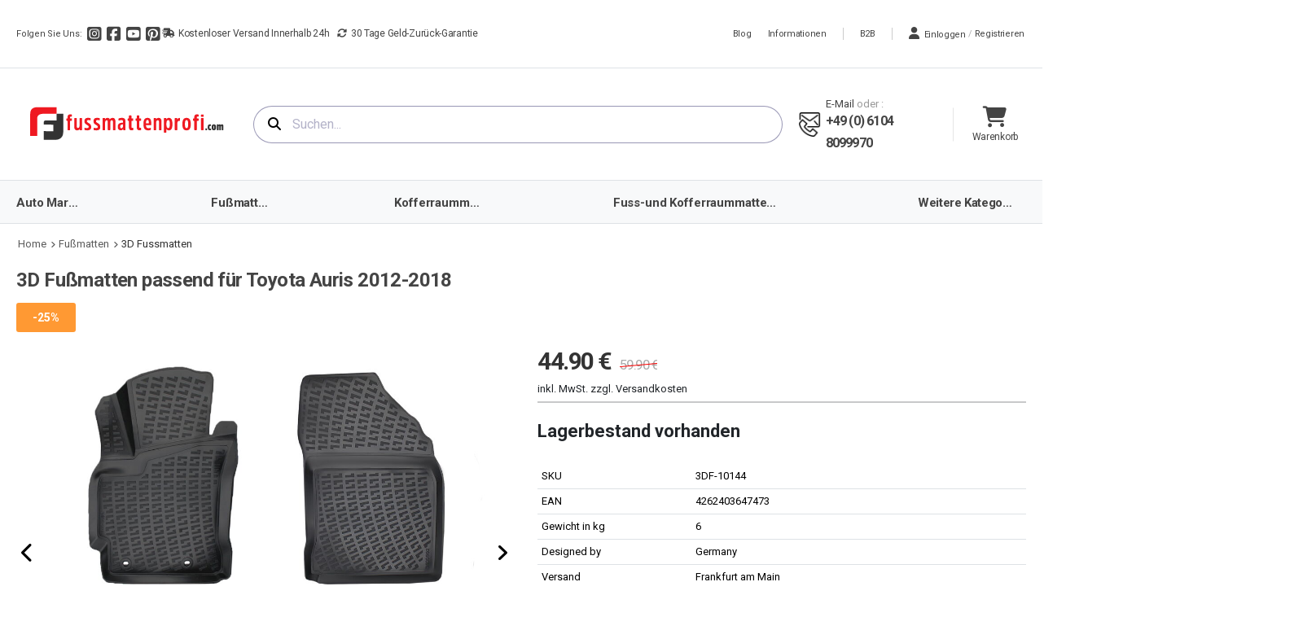

--- FILE ---
content_type: text/html; charset=utf-8
request_url: https://fussmattenprofi.com/3d-toyota-auris-fussmatten-2013-2018/
body_size: 66351
content:
<!DOCTYPE html><html lang="de"><head><meta charSet="utf-8"/><meta name="viewport" content="width=device-width, initial-scale=1"/><meta name="viewport" content="width=device-width, initial-scale=1"/><link rel="stylesheet" href="https://cdn.fussmattenprofi.com/_next/static/css/d2ac44c5ecd270f3.css" data-precedence="next"/><link rel="stylesheet" href="https://cdn.fussmattenprofi.com/_next/static/css/0191416d0b6742dc.css" data-precedence="next"/><link rel="stylesheet" href="https://cdn.fussmattenprofi.com/_next/static/css/08cdd0f80d8ebfb0.css" data-precedence="next"/><link rel="stylesheet" href="https://cdn.fussmattenprofi.com/_next/static/css/01a645099d60d652.css" data-precedence="next"/><link rel="preload" as="script" fetchPriority="low" href="https://cdn.fussmattenprofi.com/_next/static/chunks/webpack-6490dd24faf1f756.js"/><script src="https://cdn.fussmattenprofi.com/_next/static/chunks/4bd1b696-409494caf8c83275.js" async=""></script><script src="https://cdn.fussmattenprofi.com/_next/static/chunks/255-80c04972d9e398e5.js" async=""></script><script src="https://cdn.fussmattenprofi.com/_next/static/chunks/main-app-64709cdfd7000792.js" async=""></script><script src="https://cdn.fussmattenprofi.com/_next/static/chunks/587-98219a47f2edfc2f.js" async=""></script><script src="https://cdn.fussmattenprofi.com/_next/static/chunks/app/%5Blocale%5D/%5B...slug%5D/not-found-3f3930da1ab1249f.js" async=""></script><script src="https://cdn.fussmattenprofi.com/_next/static/chunks/5bfdc312-eca920b1cf51dedc.js" async=""></script><script src="https://cdn.fussmattenprofi.com/_next/static/chunks/a97e0b03-068fb7f9059f6359.js" async=""></script><script src="https://cdn.fussmattenprofi.com/_next/static/chunks/8586282e-ade7aca8b5fc3c66.js" async=""></script><script src="https://cdn.fussmattenprofi.com/_next/static/chunks/41ade5dc-2ddc30021866ce03.js" async=""></script><script src="https://cdn.fussmattenprofi.com/_next/static/chunks/977-8346bbe4fa5459ec.js" async=""></script><script src="https://cdn.fussmattenprofi.com/_next/static/chunks/799-7308af974901b3a0.js" async=""></script><script src="https://cdn.fussmattenprofi.com/_next/static/chunks/483-f9e010fc4e9d1b49.js" async=""></script><script src="https://cdn.fussmattenprofi.com/_next/static/chunks/app/%5Blocale%5D/layout-66ab8fd3a962df6c.js" async=""></script><script src="https://cdn.fussmattenprofi.com/_next/static/chunks/350-b68f4dfbe38bf26b.js" async=""></script><script src="https://cdn.fussmattenprofi.com/_next/static/chunks/867-151339bf6c3500df.js" async=""></script><script src="https://cdn.fussmattenprofi.com/_next/static/chunks/app/%5Blocale%5D/page-27758dd967a87d77.js" async=""></script><link rel="preload" href="https://www.googletagmanager.com/gtm.js?id=GTM-M2ZVBHL" as="script"/><meta name="next-size-adjust" content=""/><meta http-equiv="x-ua-compatible" content="ie=edge"/><meta name="p:domain_verify" content="f54980b66c390154a336c0de355c5d44"/><link rel="preconnect" href="https://consent.cookiefirst.com"/><link rel="dns-prefetch" href="//consent.cookiefirst.com"/><link rel="dns-prefetch" href="//widgets.trustedshops.com"/><link rel="icon" href="https://cdn.fussmattenprofi.com/_next/static/media/favicon.daa4b9f2.ico"/><link rel="icon" href="https://cdn.fussmattenprofi.com/_next/static/media/favicon.54ae6d57.svg" type="image/svg+xml"/><link rel="icon" type="image/png" sizes="192x192" href="https://cdn.fussmattenprofi.com/_next/static/media/android-icon-192x192.f7bccc33.png"/><link rel="icon" type="image/png" sizes="32x32" href="https://cdn.fussmattenprofi.com/_next/static/media/favicon-32x32.ebbf2b83.png"/><link rel="icon" type="image/png" sizes="96x96" href="https://cdn.fussmattenprofi.com/_next/static/media/favicon-96x96.83c40d82.png"/><link rel="icon" type="image/png" sizes="16x16" href="https://cdn.fussmattenprofi.com/_next/static/media/favicon-16x16.15fddfa4.png"/><link rel="apple-touch-icon" sizes="57x57" href="https://cdn.fussmattenprofi.com/_next/static/media/apple-icon-57x57.b9b08580.png"/><link rel="apple-touch-icon" sizes="60x60" href="https://cdn.fussmattenprofi.com/_next/static/media/apple-icon-60x60.35f2fdce.png"/><link rel="apple-touch-icon" sizes="72x72" href="https://cdn.fussmattenprofi.com/_next/static/media/apple-icon-72x72.74f191ed.png"/><link rel="apple-touch-icon" sizes="76x76" href="https://cdn.fussmattenprofi.com/_next/static/media/apple-icon-76x76.78ebe25b.png"/><link rel="apple-touch-icon" sizes="114x114" href="https://cdn.fussmattenprofi.com/_next/static/media/apple-icon-114x114.5fd082f1.png"/><link rel="apple-touch-icon" sizes="120x120" href="https://cdn.fussmattenprofi.com/_next/static/media/apple-icon-120x120.0580d690.png"/><link rel="apple-touch-icon" sizes="144x144" href="https://cdn.fussmattenprofi.com/_next/static/media/apple-icon-144x144.9625f741.png"/><link rel="apple-touch-icon" sizes="152x152" href="https://cdn.fussmattenprofi.com/_next/static/media/apple-icon-152x152.71950095.png"/><link rel="apple-touch-icon" sizes="180x180" href="https://cdn.fussmattenprofi.com/_next/static/media/apple-icon-180x180.9ac4fac1.png"/><meta name="msapplication-TileColor" content="#ffffff"/><meta name="msapplication-TileImage" content="https://cdn.fussmattenprofi.com/_next/static/media/ms-icon-144x144.9625f741.png"/><meta name="theme-color" content="#ffffff"/><title>3D Fußmatten passend für Toyota Auris 2012-2018  - exklusiv</title><meta name="description" content="3D Fußmatten passend für Toyota Auris 2013-2018 finden Sie bei fussmattenprofi zu günstigen Preisen und in Top-Qualität. Jetzt bestellen!"/><meta name="robots" content="index, follow"/><link rel="canonical" href="https://fussmattenprofi.com/3d-toyota-auris-fussmatten-2013-2018/"/><meta name="google-site-verification" content="PycLEQJpji0t_pBn-A1EA_MERvLh9Rj5GWjpZqFj0ko"/><meta property="og:title" content="3D Fußmatten passend für Toyota Auris 2012-2018  - exklusiv"/><meta property="og:description" content="3D Fußmatten passend für Toyota Auris 2013-2018 finden Sie bei fussmattenprofi zu günstigen Preisen und in Top-Qualität. Jetzt bestellen!"/><meta property="og:image" content="https://cdn.fussmattenprofi.com/uploads/01ea1459-e758-48d3-a938-37601ec04686/toyota-auris-2013-sonrasi-havuzl_MTEyMjUyNjE5_1.jpg?sv=2025-11-05&amp;se=2040-12-23T14%3A15%3A51Z&amp;sr=b&amp;sp=r&amp;sig=1JM3Skr1nRI%2B%2FFEVJGXOXP%2FadcfapIirq2ODO7UXofQ%3D"/><meta property="og:image" content="https://cdn.fussmattenprofi.com/uploads/d0767489-5894-4703-9d2e-aaf3576b54cc/_DSC0386-006-Matte-im-Fahrzeug-Fahrerseite-Finale.jpg?sv=2025-11-05&amp;se=2040-12-23T14%3A20%3A25Z&amp;sr=b&amp;sp=r&amp;sig=fifu4Xde6eG61zeTQ%2Fud6bNaioKXRVaqnsA4MSPPG2U%3D"/><meta property="og:image" content="https://cdn.fussmattenprofi.com/uploads/818c44f9-1bbd-4543-b815-14ae04263839/_DSC0536-006-Matte-im-Fahrzeug-hinten-lnks-Finale.jpg?sv=2025-11-05&amp;se=2040-12-23T14%3A20%3A25Z&amp;sr=b&amp;sp=r&amp;sig=19vFBRI0LZtrWLmIfj%2BJTUXoGQvaox3bdtHsDWv2mEs%3D"/><meta property="og:image" content="https://cdn.fussmattenprofi.com/uploads/00c626f6-23ab-4ba6-9219-15c1a65ce435/_DSC1228-007-Finale-Hoher-Rand.jpg?sv=2025-11-05&amp;se=2040-12-23T14%3A20%3A25Z&amp;sr=b&amp;sp=r&amp;sig=GQdoQzBFA00l1Pi7%2FphEzEes%2B8d5WAmKxEaNoj0qPAw%3D"/><meta property="og:image" content="https://cdn.fussmattenprofi.com/uploads/6a3228a2-7292-4606-b489-89cb81cf4cb6/_DSC0854-Druckknopf-Fussmatte.jpg?sv=2025-11-05&amp;se=2040-12-23T14%3A20%3A25Z&amp;sr=b&amp;sp=r&amp;sig=ZWQ4iW8O%2FLpJvVuS0triQumN4%2B35yHmpsL8T1oXwPes%3D"/><meta property="og:image" content="https://cdn.fussmattenprofi.com/uploads/289c3b2b-9b43-446a-a243-b5170de2c936/fussmatten-profi-3d-infographic-3.jpg?sv=2025-11-05&amp;se=2040-12-23T14%3A20%3A26Z&amp;sr=b&amp;sp=r&amp;sig=zDcEYF0k6Ohk8ReO4cn9%2Fz02nvQTzEcCoh0NOZnbCPc%3D"/><meta property="og:image" content="https://cdn.fussmattenprofi.com/uploads/b3db7138-b014-4251-b8b2-5a0a0cf742be/fussmatten-profi-3d-infographic-7.jpg?sv=2025-11-05&amp;se=2040-12-23T14%3A20%3A26Z&amp;sr=b&amp;sp=r&amp;sig=WJ7ZKY4CRljRLSclNSNqoCTvalGRo2SRDZROZ3Z2KDM%3D"/><meta property="og:image" content="https://cdn.fussmattenprofi.com/uploads/bd59de2d-704f-451c-82e9-48e16d6e0e83/fussmatten-profi-3d-infographic-8.jpg?sv=2025-11-05&amp;se=2040-12-23T14%3A20%3A27Z&amp;sr=b&amp;sp=r&amp;sig=35eTaExIPyg0lN8FIDiP2vNzggPkokR3MoloNiJWPfE%3D"/><meta property="og:image" content="https://cdn.fussmattenprofi.com/uploads/7e5c8b3f-ca7f-4e42-b5bc-195349a04010/image.jpg?sv=2025-11-05&amp;se=2040-12-23T14%3A13%3A26Z&amp;sr=b&amp;sp=r&amp;sig=QqGV4Ik%2FgnWBTjDFVbvOoaohqPsiFUEQozL1HGTPw%2B0%3D"/><meta property="og:image" content="https://cdn.fussmattenprofi.com/uploads/6a63d59d-14dc-4781-b33e-4ccb7d6a99cd/image.jpg?sv=2025-11-05&amp;se=2040-12-23T14%3A15%3A19Z&amp;sr=b&amp;sp=r&amp;sig=L1PMoDjFY%2FndWwBZLLwQCZ7OKs62987q%2FYNJ1xKeN4w%3D"/><meta property="og:image" content="https://cdn.fussmattenprofi.com/uploads/0af070ac-5411-4304-bfc7-389808fa9f44/_DSC1118-007-Finale-Pflegeleicht.jpg?sv=2025-11-05&amp;se=2040-12-23T14%3A20%3A27Z&amp;sr=b&amp;sp=r&amp;sig=t6EvIdx1kxSAwhxApptemAKSX05u8hAHWd%2Bjx2WalsY%3D"/><meta name="twitter:card" content="summary_large_image"/><meta name="twitter:site" content="@http://x.com/fussmattenprofi"/><meta name="twitter:creator" content="@http://x.com/fussmattenprofi"/><meta name="twitter:title" content="3D Fussmatten 4D Gummimatten 5D Autofußmatten TPE Set"/><meta name="twitter:description" content="Bestellen Sie jetzt bei fussmattenprofi passgenaue 3D Autofußmatten. 5D TPE Set von Hersteller in Berlin."/><meta name="twitter:image" content="https://cdn.fussmattenprofi.com/uploads/01ea1459-e758-48d3-a938-37601ec04686/toyota-auris-2013-sonrasi-havuzl_MTEyMjUyNjE5_1.jpg?sv=2025-11-05&amp;se=2040-12-23T14%3A15%3A51Z&amp;sr=b&amp;sp=r&amp;sig=1JM3Skr1nRI%2B%2FFEVJGXOXP%2FadcfapIirq2ODO7UXofQ%3D"/><meta name="twitter:image" content="https://cdn.fussmattenprofi.com/uploads/d0767489-5894-4703-9d2e-aaf3576b54cc/_DSC0386-006-Matte-im-Fahrzeug-Fahrerseite-Finale.jpg?sv=2025-11-05&amp;se=2040-12-23T14%3A20%3A25Z&amp;sr=b&amp;sp=r&amp;sig=fifu4Xde6eG61zeTQ%2Fud6bNaioKXRVaqnsA4MSPPG2U%3D"/><meta name="twitter:image" content="https://cdn.fussmattenprofi.com/uploads/818c44f9-1bbd-4543-b815-14ae04263839/_DSC0536-006-Matte-im-Fahrzeug-hinten-lnks-Finale.jpg?sv=2025-11-05&amp;se=2040-12-23T14%3A20%3A25Z&amp;sr=b&amp;sp=r&amp;sig=19vFBRI0LZtrWLmIfj%2BJTUXoGQvaox3bdtHsDWv2mEs%3D"/><meta name="twitter:image" content="https://cdn.fussmattenprofi.com/uploads/00c626f6-23ab-4ba6-9219-15c1a65ce435/_DSC1228-007-Finale-Hoher-Rand.jpg?sv=2025-11-05&amp;se=2040-12-23T14%3A20%3A25Z&amp;sr=b&amp;sp=r&amp;sig=GQdoQzBFA00l1Pi7%2FphEzEes%2B8d5WAmKxEaNoj0qPAw%3D"/><meta name="twitter:image" content="https://cdn.fussmattenprofi.com/uploads/6a3228a2-7292-4606-b489-89cb81cf4cb6/_DSC0854-Druckknopf-Fussmatte.jpg?sv=2025-11-05&amp;se=2040-12-23T14%3A20%3A25Z&amp;sr=b&amp;sp=r&amp;sig=ZWQ4iW8O%2FLpJvVuS0triQumN4%2B35yHmpsL8T1oXwPes%3D"/><meta name="twitter:image" content="https://cdn.fussmattenprofi.com/uploads/289c3b2b-9b43-446a-a243-b5170de2c936/fussmatten-profi-3d-infographic-3.jpg?sv=2025-11-05&amp;se=2040-12-23T14%3A20%3A26Z&amp;sr=b&amp;sp=r&amp;sig=zDcEYF0k6Ohk8ReO4cn9%2Fz02nvQTzEcCoh0NOZnbCPc%3D"/><meta name="twitter:image" content="https://cdn.fussmattenprofi.com/uploads/b3db7138-b014-4251-b8b2-5a0a0cf742be/fussmatten-profi-3d-infographic-7.jpg?sv=2025-11-05&amp;se=2040-12-23T14%3A20%3A26Z&amp;sr=b&amp;sp=r&amp;sig=WJ7ZKY4CRljRLSclNSNqoCTvalGRo2SRDZROZ3Z2KDM%3D"/><meta name="twitter:image" content="https://cdn.fussmattenprofi.com/uploads/bd59de2d-704f-451c-82e9-48e16d6e0e83/fussmatten-profi-3d-infographic-8.jpg?sv=2025-11-05&amp;se=2040-12-23T14%3A20%3A27Z&amp;sr=b&amp;sp=r&amp;sig=35eTaExIPyg0lN8FIDiP2vNzggPkokR3MoloNiJWPfE%3D"/><meta name="twitter:image" content="https://cdn.fussmattenprofi.com/uploads/7e5c8b3f-ca7f-4e42-b5bc-195349a04010/image.jpg?sv=2025-11-05&amp;se=2040-12-23T14%3A13%3A26Z&amp;sr=b&amp;sp=r&amp;sig=QqGV4Ik%2FgnWBTjDFVbvOoaohqPsiFUEQozL1HGTPw%2B0%3D"/><meta name="twitter:image" content="https://cdn.fussmattenprofi.com/uploads/6a63d59d-14dc-4781-b33e-4ccb7d6a99cd/image.jpg?sv=2025-11-05&amp;se=2040-12-23T14%3A15%3A19Z&amp;sr=b&amp;sp=r&amp;sig=L1PMoDjFY%2FndWwBZLLwQCZ7OKs62987q%2FYNJ1xKeN4w%3D"/><meta name="twitter:image" content="https://cdn.fussmattenprofi.com/uploads/0af070ac-5411-4304-bfc7-389808fa9f44/_DSC1118-007-Finale-Pflegeleicht.jpg?sv=2025-11-05&amp;se=2040-12-23T14%3A20%3A27Z&amp;sr=b&amp;sp=r&amp;sig=t6EvIdx1kxSAwhxApptemAKSX05u8hAHWd%2Bjx2WalsY%3D"/><script src="https://cdn.fussmattenprofi.com/_next/static/chunks/polyfills-42372ed130431b0a.js" noModule=""></script></head><body class="__className_23fdf1 loaded"><div hidden=""><!--$--><!--/$--></div><div class="page-wrapper"><header class="header "><div class="header-top"><div class="container"><div class="header-left"><div class="welcome-msg"><span class="me-2">Folgen Sie Uns:</span><div class="social-icons  social-no-color"><a rel="nofollow" target="_blank" href="https://www.instagram.com/fussmattenprofi/" class="social-icon social-icon-extra fab fa-instagram-square" title="Instagram"></a><a rel="nofollow" target="_blank" href="https://www.facebook.com/fussmattenprof/" class="social-icon social-icon-extra fab fa-facebook-square" title="Facebook"></a><a rel="nofollow" target="_blank" href="https://www.youtube.com/@Fussmattenprofi-p5s" class="social-icon social-icon-extra fab fa-youtube-square" title="YouTube"></a><a rel="nofollow" target="_blank" href="https://tr.pinterest.com/fussmattenprofi/" class="social-icon social-icon-extra fab fa-pinterest-square" title="Pinterest"></a></div></div></div><div class="header-middle d-flex "><div class="flex-fill"><i class="fa-solid fa-truck-fast me-2"></i>Kostenloser Versand innerhalb 24h</div><div class="flex-fill"><i class="fa-solid fa-rotate me-2 ms-3"></i>30 Tage Geld-Zurück-Garantie</div></div><div class="header-right"><a class="d-lg-show" href="/blog/">Blog</a><a class="d-lg-show" href="/contact/">Informationen</a><span class="divider d-lg-show"></span><a href="https://b2b.fussmattenprofi.com" target="_blank" class="d-lg-show">B2B</a><span class="divider d-lg-show"></span><span class="d-show login sign-in cursor"><i class="fa-solid fa-user"></i>Einloggen</span><span class="delimiter d-show">/</span><span class="ml-0 d-show login register cursor">Registrieren</span></div></div></div><div class="header-middle"><div class="container"><div class="d-flex justifty-items-between"><a href="#" class="mobile-menu-toggle w-icon-hamburger align-self-center" aria-label="menu-toggle"></a><a class="logo ml-lg-0" href="/"><img alt="Logo" loading="lazy" width="285" height="75" decoding="async" data-nimg="1" style="color:transparent" srcSet="https://cdn.fussmattenprofi.com/_next/static/media/logo-dark.678d0c1b.svg?width=384 1x, https://cdn.fussmattenprofi.com/_next/static/media/logo-dark.678d0c1b.svg?width=640 2x" src="https://cdn.fussmattenprofi.com/_next/static/media/logo-dark.678d0c1b.svg?width=640"/></a><div class="d-xs-block d-none"><div class="dropdown cart-dropdown cart-offcanvas mr-0 mr-lg-2"><div class="cart-overlay"></div><a href="/cart" rel="nofollow" class="cart-toggle label-down link" title="Einkaufswagen anzeigen"><i class="fa-solid fa-cart-shopping"></i><span class="cart-label">Warenkorb</span></a><div class="dropdown-box"><div class="cart-header"><span>Warenkorb</span><button type="button" class="btn-close" title="Close"></button></div><div class="products"></div><div class="cart-total"><label>Zwischensumme:</label><span class="price">-</span></div><div class="cart-action"><a class="btn btn-primary  btn-rounded w-100" href="/cart/">Kasse</a></div></div></div></div></div><div class="aa-Autocomplete" role="combobox" aria-expanded="false" aria-haspopup="listbox" aria-labelledby="search-label"><form class="aa-Form" noValidate="" role="search" action=""><div class="aa-InputWrapperPrefix"><label class="aa-Label" for="autocomplete-0-input" id="autocomplete-0-label"><button class="aa-SubmitButton" type="submit" title="Submit"><i class="fas fa-search text-primary"></i></button></label></div><div class="aa-InputWrapper"><input class="aa-Input" aria-autocomplete="both" aria-labelledby="search-label" id="search-input" autoComplete="off" autoCorrect="off" autoCapitalize="off" enterKeyHint="search" spellCheck="false" placeholder="Suchen..." maxLength="512" type="search" value=""/></div></form></div><div class="header-right ml-4 d-none d-sm-flex"><div class="header-call d-none d-xl-flex align-items-center"><img alt="Email &amp; Phone" loading="lazy" width="30" height="30" decoding="async" data-nimg="1" class="mr-1" style="color:transparent" srcSet="https://cdn.fussmattenprofi.com/_next/static/media/mailWithPhone.ee93a00b.svg?width=128 1x" src="https://cdn.fussmattenprofi.com/_next/static/media/mailWithPhone.ee93a00b.svg?width=128"/><div class="call-info d-lg-show"><h4 class="chat font-weight-normal font-size-md text-normal ls-normal text-light mb-0"><a href="mailto:kundenservice@fussmattenprofi.com" class="text-capitalize">E-mail</a> <!-- -->oder :</h4><a href="tel:+49061048099970" class="phone-number font-weight-bolder ls-50">+49 (0) 6104 8099970</a></div></div><div class="dropdown cart-dropdown cart-offcanvas mr-0 mr-lg-2"><div class="cart-overlay"></div><a href="/cart" rel="nofollow" class="cart-toggle label-down link" title="Einkaufswagen anzeigen"><i class="fa-solid fa-cart-shopping"></i><span class="cart-label">Warenkorb</span></a><div class="dropdown-box"><div class="cart-header"><span>Warenkorb</span><button type="button" class="btn-close" title="Close"></button></div><div class="products"></div><div class="cart-total"><label>Zwischensumme:</label><span class="price">-</span></div><div class="cart-action"><a class="btn btn-primary  btn-rounded w-100" href="/cart/">Kasse</a></div></div></div></div></div></div><div class="header-bottom sticky-content fix-top sticky-header has-dropdown"><nav class="container main-nav"><ul class="menu  flex-grow-1 justify-content-between"><li class="has-submenu"><a href="/marken/"><span class="me-1">Auto Marken</span></a><ul class="megamenu"><li><ul class="masonry" style="width:157.14285714285714rem"><li><a class="font-weight-bold" href="/marken/aiways-fussmatten/">Aiways</a></li><li><a class="font-weight-bold" href="/marken/alfa-romeo-fussmatten/">Alfa Romeo</a></li><li><a class="font-weight-bold" href="/marken/audi-fussmatten/">Audi</a></li><li><a class="font-weight-bold" href="/marken/bmw-fussmatten/">BMW</a></li><li><a class="font-weight-bold" href="/marken/byd-fussmatten/">BYD</a></li><li><a class="font-weight-bold" href="/marken/cupra-fussmatten/">CUPRA</a></li><li><a class="font-weight-bold" href="/marken/chevrolet-fussmatten/">Chevrolet</a></li><li><a class="font-weight-bold" href="/marken/citroen-fussmatten/">Citroen</a></li><li><a class="font-weight-bold" href="/marken/daf-fussmatten/">DAF</a></li><li><a class="font-weight-bold" href="/marken/ds-fussmatten/">DS</a></li><li><a class="font-weight-bold" href="/marken/dacia-fussmatten/">Dacia</a></li><li><a class="font-weight-bold" href="/marken/fiat-fussmatten/">Fiat</a></li><li><a class="font-weight-bold" href="/marken/ford-fussmatten/">Ford</a></li><li><a class="font-weight-bold" href="/marken/honda-fussmatten/">Honda</a></li><li><a class="font-weight-bold" href="/marken/hyundai-fussmatten/">Hyundai</a></li><li><a class="font-weight-bold" href="/marken/iveco-fussmatten/">IVECO</a></li><li><a class="font-weight-bold" href="/marken/isuzu-fussmatten/">Isuzu</a></li><li><a class="font-weight-bold" href="/marken/jaguar-fussmatten/">Jaguar</a></li><li><a class="font-weight-bold" href="/marken/jeep-fussmatten/">Jeep</a></li><li><a class="font-weight-bold" href="/marken/kia-fussmatten/">Kia</a></li><li><a class="font-weight-bold" href="/marken/land-rover-fussmatten/">Land Rover</a></li><li><a class="font-weight-bold" href="/marken/lexus-fussmatten/">Lexus</a></li><li><a class="font-weight-bold" href="/marken/man-fussmatten/">MAN</a></li><li><a class="font-weight-bold" href="/marken/maserati-fussmatten/">Maserati</a></li><li><a class="font-weight-bold" href="/marken/mazda-fussmatten/">Mazda</a></li><li><a class="font-weight-bold" href="/marken/mercedes-fussmatten/">Mercedes</a></li><li><a class="font-weight-bold" href="/marken/mg-fussmatten/">MG</a></li><li><a class="font-weight-bold" href="/marken/mini-fussmatten/">Mini</a></li><li><a class="font-weight-bold" href="/marken/mitsubishi-fussmatten/">Mitsubishi</a></li><li><a class="font-weight-bold" href="/marken/nissan-fussmatten/">Nissan</a></li><li><a class="font-weight-bold" href="/marken/opel-fussmatten/">Opel</a></li><li><a class="font-weight-bold" href="/marken/peugeot-fussmatten/">Peugeot</a></li><li><a class="font-weight-bold" href="/marken/porsche-fussmatten/">Porsche</a></li><li><a class="font-weight-bold" href="/marken/renault-fussmatten/">Renault</a></li><li><a class="font-weight-bold" href="/marken/scania-fussmatten/">Scania</a></li><li><a class="font-weight-bold" href="/marken/seat-fussmatten/">Seat</a></li><li><a class="font-weight-bold" href="/marken/skoda-fussmatten/">Skoda</a></li><li><a class="font-weight-bold" href="/marken/smart-fussmatten/">Smart</a></li><li><a class="font-weight-bold" href="/marken/subaru-fussmatten/">Subaru</a></li><li><a class="font-weight-bold" href="/marken/suzuki-fussmatten/">Suzuki</a></li><li><a class="font-weight-bold" href="/marken/tesla-fussmatten/">Tesla</a></li><li><a class="font-weight-bold" href="/marken/toyota-fussmatten/">Toyota</a></li><li><a class="font-weight-bold" href="/marken/volkswagen-fussmatten/">Volkswagen</a></li><li><a class="font-weight-bold" href="/marken/volvo-fussmatten/">Volvo</a></li></ul></li></ul></li><li class="has-submenu"><a href="/fussmatten/"><span class="me-1">Fußmatten</span></a><ul class="megamenu"><li><ul class="" style="width:17.857142857142858rem"><li><a class="font-weight-bold" href="/fussmatten/5d-fussmatten/">5D Fussmatten</a></li><li><a class="font-weight-bold" href="/fussmatten/3d-fussmatten/">3D Fussmatten</a></li><li><a class="font-weight-bold" href="/fussmatten/kleinbus-pickup/">Passend für Kleinbus Pickup Fussmatten</a></li><li><a class="font-weight-bold" href="/fussmatten/lkw-fussmatten/">Passend für LKW-Truck Fussmatten</a></li><li><a class="font-weight-bold" href="/fussmatten/universal-fussmatten/">Universal Fussmatten</a></li></ul></li></ul></li><li class="has-submenu"><a href="/kofferraummatte/"><span class="me-1">Kofferraummatte</span></a></li><li class="has-submenu"><a href="/fusmatten-set/"><span class="me-1">Fuss-und Kofferraummatten Set</span></a></li><li class="has-submenu"><a class="font-weight-bold ls-25" href="#"><span class="me-1">Weitere Kategorien</span></a><ul class="megamenu "><li><ul class=""><li><a class="font-weight-bold" title="Ladekantenschutz" href="/ladekantenschutz/"><span class="me-1">Ladekantenschutz</span></a></li><li><a class="font-weight-bold" title="Mittelarmlehne" href="/mittelarmlehne/"><span class="me-1">Mittelarmlehne</span></a></li><li><a class="font-weight-bold" title="Klebeband" href="/klebeband/"><span class="me-1">Klebeband</span></a></li><li><a class="font-weight-bold" title="Befestigungsclips" href="/befestigungsclips/"><span class="me-1">Befestigungsclips</span></a></li><li><a class="font-weight-bold" href="/montageanleitung/"><span class="me-1">Montageanleitung</span></a></li></ul></li></ul></li></ul></nav></div><div class="mobile-menu-wrapper"><div class="mobile-menu-overlay"></div><a href="#" class="mobile-menu-close"><i class="close-icon"></i></a><div class="mobile-menu-container scrollable"><div class="tab"><ul class="nav nav-tabs" role="tablist"><li class="nav-item"><a href="#" class="active nav-link">Produkte</a></li><li class="nav-item"><a href="#" class="nav-link">HauptmenU</a></li></ul><div class="tab-content"><div class="my-5 active"><ul class="mobile-menu"><li class=""><a href="#" class="cursor">Auto Marken<span class="toggle-btn"></span></a></li><li class=""><a href="#" class="cursor">Fußmatten<span class="toggle-btn"></span></a></li><li class=""><a href="/kofferraummatte/">Kofferraummatte<span class="toggle-btn"></span></a></li><li class=""><a href="/fusmatten-set/">Fuss-und Kofferraummatten Set<span class="toggle-btn"></span></a></li><li class=""><a href="/ladekantenschutz/">Ladekantenschutz<span class="toggle-btn"></span></a></li><li class=""><a href="/mittelarmlehne/">Mittelarmlehne<span class="toggle-btn"></span></a></li><li class=""><a href="/klebeband/">Klebeband<span class="toggle-btn"></span></a></li><li class=""><a href="/befestigungsclips/">Befestigungsclips<span class="toggle-btn"></span></a></li></ul></div></div></div></div></div></header><main class="main"><script type="application/ld+json">{"@context":"https://schema.org","@type":"Product","brand":null,"sku":"3DF-10144","gtin":"4262403647473","image":["https://cdn.fussmattenprofi.com/uploads/01ea1459-e758-48d3-a938-37601ec04686/toyota-auris-2013-sonrasi-havuzl_MTEyMjUyNjE5_1.jpg?sv=2025-11-05&se=2040-12-23T14%3A15%3A51Z&sr=b&sp=r&sig=1JM3Skr1nRI%2B%2FFEVJGXOXP%2FadcfapIirq2ODO7UXofQ%3D","https://cdn.fussmattenprofi.com/uploads/d0767489-5894-4703-9d2e-aaf3576b54cc/_DSC0386-006-Matte-im-Fahrzeug-Fahrerseite-Finale.jpg?sv=2025-11-05&se=2040-12-23T14%3A20%3A25Z&sr=b&sp=r&sig=fifu4Xde6eG61zeTQ%2Fud6bNaioKXRVaqnsA4MSPPG2U%3D","https://cdn.fussmattenprofi.com/uploads/818c44f9-1bbd-4543-b815-14ae04263839/_DSC0536-006-Matte-im-Fahrzeug-hinten-lnks-Finale.jpg?sv=2025-11-05&se=2040-12-23T14%3A20%3A25Z&sr=b&sp=r&sig=19vFBRI0LZtrWLmIfj%2BJTUXoGQvaox3bdtHsDWv2mEs%3D","https://cdn.fussmattenprofi.com/uploads/00c626f6-23ab-4ba6-9219-15c1a65ce435/_DSC1228-007-Finale-Hoher-Rand.jpg?sv=2025-11-05&se=2040-12-23T14%3A20%3A25Z&sr=b&sp=r&sig=GQdoQzBFA00l1Pi7%2FphEzEes%2B8d5WAmKxEaNoj0qPAw%3D","https://cdn.fussmattenprofi.com/uploads/6a3228a2-7292-4606-b489-89cb81cf4cb6/_DSC0854-Druckknopf-Fussmatte.jpg?sv=2025-11-05&se=2040-12-23T14%3A20%3A25Z&sr=b&sp=r&sig=ZWQ4iW8O%2FLpJvVuS0triQumN4%2B35yHmpsL8T1oXwPes%3D","https://cdn.fussmattenprofi.com/uploads/289c3b2b-9b43-446a-a243-b5170de2c936/fussmatten-profi-3d-infographic-3.jpg?sv=2025-11-05&se=2040-12-23T14%3A20%3A26Z&sr=b&sp=r&sig=zDcEYF0k6Ohk8ReO4cn9%2Fz02nvQTzEcCoh0NOZnbCPc%3D","https://cdn.fussmattenprofi.com/uploads/b3db7138-b014-4251-b8b2-5a0a0cf742be/fussmatten-profi-3d-infographic-7.jpg?sv=2025-11-05&se=2040-12-23T14%3A20%3A26Z&sr=b&sp=r&sig=WJ7ZKY4CRljRLSclNSNqoCTvalGRo2SRDZROZ3Z2KDM%3D","https://cdn.fussmattenprofi.com/uploads/bd59de2d-704f-451c-82e9-48e16d6e0e83/fussmatten-profi-3d-infographic-8.jpg?sv=2025-11-05&se=2040-12-23T14%3A20%3A27Z&sr=b&sp=r&sig=35eTaExIPyg0lN8FIDiP2vNzggPkokR3MoloNiJWPfE%3D","https://cdn.fussmattenprofi.com/uploads/7e5c8b3f-ca7f-4e42-b5bc-195349a04010/image.jpg?sv=2025-11-05&se=2040-12-23T14%3A13%3A26Z&sr=b&sp=r&sig=QqGV4Ik%2FgnWBTjDFVbvOoaohqPsiFUEQozL1HGTPw%2B0%3D","https://cdn.fussmattenprofi.com/uploads/6a63d59d-14dc-4781-b33e-4ccb7d6a99cd/image.jpg?sv=2025-11-05&se=2040-12-23T14%3A15%3A19Z&sr=b&sp=r&sig=L1PMoDjFY%2FndWwBZLLwQCZ7OKs62987q%2FYNJ1xKeN4w%3D","https://cdn.fussmattenprofi.com/uploads/0af070ac-5411-4304-bfc7-389808fa9f44/_DSC1118-007-Finale-Pflegeleicht.jpg?sv=2025-11-05&se=2040-12-23T14%3A20%3A27Z&sr=b&sp=r&sig=t6EvIdx1kxSAwhxApptemAKSX05u8hAHWd%2Bjx2WalsY%3D"],"name":"3D Fußmatten passend für Toyota Auris 2012-2018","review":[],"aggregateRating":{"@type":"AggregateRating","ratingValue":null,"reviewCount":0,"bestRating":5,"worstRating":1},"offers":{"@type":"Offer","priceCurrency":"EUR","price":44.9,"itemCondition":"https://schema.org/NewCondition","shippingDetails":{"@type":"OfferShippingDetails","height":{"@type":"QuantitativeValue","value":0,"unitCode":"CMT","unitText":"cm"},"width":{"@type":"QuantitativeValue","value":0,"unitCode":"CMT","unitText":"cm"},"depth":{"@type":"QuantitativeValue","unitCode":"CMT","unitText":"cm"},"weight":{"@type":"QuantitativeValue","value":6,"unitCode":"KGM","unitText":"kg"},"shippingDestination":{"@type":"DefinedRegion","addressCountry":"DE"}},"hasMerchantReturnPolicy":{"@type":"MerchantReturnPolicy","merchantReturnLink":"https://fussmattenprofi.com/rucktritt-und-ruckgaberecht","merchantReturnDays":14,"returnPolicyCategory":"https://schema.org/MerchantReturnFiniteReturnWindow","applicableCountry":"DE","returnMethod":"https://schema.org/ReturnInStore","returnFees":"https://schema.org/ReturnShippingFees"},"availability":"https://schema.org/OutOfStock","seller":{"@type":"Organization","name":"Fussmattenprofi"}}}</script><script type="application/ld+json">{"@context":"https://schema.org","@type":"BreadcrumbList","itemListElement":[{"@type":"ListItem","position":1,"name":"Fußmatten","item":"https://fussmattenprofi.com/fussmatten"},{"@type":"ListItem","position":2,"name":"3D Fussmatten","item":"https://fussmattenprofi.com/fussmatten/3d-fussmatten"}]}</script><nav class="breadcrumb-nav"><div class="container"><ul class="breadcrumb bb-no"><li><a href="/">Home</a></li><li><a href="/fussmatten/">Fußmatten</a></li><li><a href="/fussmatten/3d-fussmatten/">3D Fussmatten</a></li></ul></div></nav><div class="page-content"><div class="container"><div class="row gutter-lg"><div class="col-lg-12 col-md-12 col-sm-12"><div class="product product-single "><div class="row"><div class="col"><h1 class="product-title">3D Fußmatten passend für Toyota Auris 2012-2018<!-- --> </h1></div></div><ul class="badges ms-0 ps-0"><li style="background:#f93">-<!-- -->25<!-- -->%</li></ul><div class="row"><div class="col-md-6 mb-6"><div class="product-gallery product-gallery-sticky"><div class="swiper"><div class="swiper-wrapper"><div class="swiper-slide"><img alt="3D Fußmatten passend für Toyota Auris 2012-2018 1" loading="lazy" width="900" height="900" decoding="async" data-nimg="1" style="color:transparent" srcSet="https://cdn.fussmattenprofi.com/uploads/01ea1459-e758-48d3-a938-37601ec04686/toyota-auris-2013-sonrasi-havuzl_MTEyMjUyNjE5_1.jpg?sv=2025-11-05&amp;se=2040-12-23T14%3A15%3A51Z&amp;sr=b&amp;sp=r&amp;sig=1JM3Skr1nRI%2B%2FFEVJGXOXP%2FadcfapIirq2ODO7UXofQ%3D&amp;width=1080 1x, https://cdn.fussmattenprofi.com/uploads/01ea1459-e758-48d3-a938-37601ec04686/toyota-auris-2013-sonrasi-havuzl_MTEyMjUyNjE5_1.jpg?sv=2025-11-05&amp;se=2040-12-23T14%3A15%3A51Z&amp;sr=b&amp;sp=r&amp;sig=1JM3Skr1nRI%2B%2FFEVJGXOXP%2FadcfapIirq2ODO7UXofQ%3D&amp;width=1360 2x" src="https://cdn.fussmattenprofi.com/uploads/01ea1459-e758-48d3-a938-37601ec04686/toyota-auris-2013-sonrasi-havuzl_MTEyMjUyNjE5_1.jpg?sv=2025-11-05&amp;se=2040-12-23T14%3A15%3A51Z&amp;sr=b&amp;sp=r&amp;sig=1JM3Skr1nRI%2B%2FFEVJGXOXP%2FadcfapIirq2ODO7UXofQ%3D&amp;width=1360"/></div><div class="swiper-slide"><img alt="3D Fußmatten passend für Toyota Auris 2012-2018 2" loading="lazy" width="900" height="900" decoding="async" data-nimg="1" style="color:transparent" srcSet="https://cdn.fussmattenprofi.com/uploads/d0767489-5894-4703-9d2e-aaf3576b54cc/_DSC0386-006-Matte-im-Fahrzeug-Fahrerseite-Finale.jpg?sv=2025-11-05&amp;se=2040-12-23T14%3A20%3A25Z&amp;sr=b&amp;sp=r&amp;sig=fifu4Xde6eG61zeTQ%2Fud6bNaioKXRVaqnsA4MSPPG2U%3D&amp;width=1080 1x, https://cdn.fussmattenprofi.com/uploads/d0767489-5894-4703-9d2e-aaf3576b54cc/_DSC0386-006-Matte-im-Fahrzeug-Fahrerseite-Finale.jpg?sv=2025-11-05&amp;se=2040-12-23T14%3A20%3A25Z&amp;sr=b&amp;sp=r&amp;sig=fifu4Xde6eG61zeTQ%2Fud6bNaioKXRVaqnsA4MSPPG2U%3D&amp;width=1360 2x" src="https://cdn.fussmattenprofi.com/uploads/d0767489-5894-4703-9d2e-aaf3576b54cc/_DSC0386-006-Matte-im-Fahrzeug-Fahrerseite-Finale.jpg?sv=2025-11-05&amp;se=2040-12-23T14%3A20%3A25Z&amp;sr=b&amp;sp=r&amp;sig=fifu4Xde6eG61zeTQ%2Fud6bNaioKXRVaqnsA4MSPPG2U%3D&amp;width=1360"/></div><div class="swiper-slide"><img alt="3D Fußmatten passend für Toyota Auris 2012-2018 3" loading="lazy" width="900" height="900" decoding="async" data-nimg="1" style="color:transparent" srcSet="https://cdn.fussmattenprofi.com/uploads/818c44f9-1bbd-4543-b815-14ae04263839/_DSC0536-006-Matte-im-Fahrzeug-hinten-lnks-Finale.jpg?sv=2025-11-05&amp;se=2040-12-23T14%3A20%3A25Z&amp;sr=b&amp;sp=r&amp;sig=19vFBRI0LZtrWLmIfj%2BJTUXoGQvaox3bdtHsDWv2mEs%3D&amp;width=1080 1x, https://cdn.fussmattenprofi.com/uploads/818c44f9-1bbd-4543-b815-14ae04263839/_DSC0536-006-Matte-im-Fahrzeug-hinten-lnks-Finale.jpg?sv=2025-11-05&amp;se=2040-12-23T14%3A20%3A25Z&amp;sr=b&amp;sp=r&amp;sig=19vFBRI0LZtrWLmIfj%2BJTUXoGQvaox3bdtHsDWv2mEs%3D&amp;width=1360 2x" src="https://cdn.fussmattenprofi.com/uploads/818c44f9-1bbd-4543-b815-14ae04263839/_DSC0536-006-Matte-im-Fahrzeug-hinten-lnks-Finale.jpg?sv=2025-11-05&amp;se=2040-12-23T14%3A20%3A25Z&amp;sr=b&amp;sp=r&amp;sig=19vFBRI0LZtrWLmIfj%2BJTUXoGQvaox3bdtHsDWv2mEs%3D&amp;width=1360"/></div><div class="swiper-slide"><img alt="3D Fußmatten passend für Toyota Auris 2012-2018 4" loading="lazy" width="900" height="900" decoding="async" data-nimg="1" style="color:transparent" srcSet="https://cdn.fussmattenprofi.com/uploads/00c626f6-23ab-4ba6-9219-15c1a65ce435/_DSC1228-007-Finale-Hoher-Rand.jpg?sv=2025-11-05&amp;se=2040-12-23T14%3A20%3A25Z&amp;sr=b&amp;sp=r&amp;sig=GQdoQzBFA00l1Pi7%2FphEzEes%2B8d5WAmKxEaNoj0qPAw%3D&amp;width=1080 1x, https://cdn.fussmattenprofi.com/uploads/00c626f6-23ab-4ba6-9219-15c1a65ce435/_DSC1228-007-Finale-Hoher-Rand.jpg?sv=2025-11-05&amp;se=2040-12-23T14%3A20%3A25Z&amp;sr=b&amp;sp=r&amp;sig=GQdoQzBFA00l1Pi7%2FphEzEes%2B8d5WAmKxEaNoj0qPAw%3D&amp;width=1360 2x" src="https://cdn.fussmattenprofi.com/uploads/00c626f6-23ab-4ba6-9219-15c1a65ce435/_DSC1228-007-Finale-Hoher-Rand.jpg?sv=2025-11-05&amp;se=2040-12-23T14%3A20%3A25Z&amp;sr=b&amp;sp=r&amp;sig=GQdoQzBFA00l1Pi7%2FphEzEes%2B8d5WAmKxEaNoj0qPAw%3D&amp;width=1360"/></div><div class="swiper-slide"><img alt="3D Fußmatten passend für Toyota Auris 2012-2018 5" loading="lazy" width="900" height="900" decoding="async" data-nimg="1" style="color:transparent" srcSet="https://cdn.fussmattenprofi.com/uploads/6a3228a2-7292-4606-b489-89cb81cf4cb6/_DSC0854-Druckknopf-Fussmatte.jpg?sv=2025-11-05&amp;se=2040-12-23T14%3A20%3A25Z&amp;sr=b&amp;sp=r&amp;sig=ZWQ4iW8O%2FLpJvVuS0triQumN4%2B35yHmpsL8T1oXwPes%3D&amp;width=1080 1x, https://cdn.fussmattenprofi.com/uploads/6a3228a2-7292-4606-b489-89cb81cf4cb6/_DSC0854-Druckknopf-Fussmatte.jpg?sv=2025-11-05&amp;se=2040-12-23T14%3A20%3A25Z&amp;sr=b&amp;sp=r&amp;sig=ZWQ4iW8O%2FLpJvVuS0triQumN4%2B35yHmpsL8T1oXwPes%3D&amp;width=1360 2x" src="https://cdn.fussmattenprofi.com/uploads/6a3228a2-7292-4606-b489-89cb81cf4cb6/_DSC0854-Druckknopf-Fussmatte.jpg?sv=2025-11-05&amp;se=2040-12-23T14%3A20%3A25Z&amp;sr=b&amp;sp=r&amp;sig=ZWQ4iW8O%2FLpJvVuS0triQumN4%2B35yHmpsL8T1oXwPes%3D&amp;width=1360"/></div><div class="swiper-slide"><img alt="3D Fußmatten passend für Toyota Auris 2012-2018 6" loading="lazy" width="900" height="900" decoding="async" data-nimg="1" style="color:transparent" srcSet="https://cdn.fussmattenprofi.com/uploads/289c3b2b-9b43-446a-a243-b5170de2c936/fussmatten-profi-3d-infographic-3.jpg?sv=2025-11-05&amp;se=2040-12-23T14%3A20%3A26Z&amp;sr=b&amp;sp=r&amp;sig=zDcEYF0k6Ohk8ReO4cn9%2Fz02nvQTzEcCoh0NOZnbCPc%3D&amp;width=1080 1x, https://cdn.fussmattenprofi.com/uploads/289c3b2b-9b43-446a-a243-b5170de2c936/fussmatten-profi-3d-infographic-3.jpg?sv=2025-11-05&amp;se=2040-12-23T14%3A20%3A26Z&amp;sr=b&amp;sp=r&amp;sig=zDcEYF0k6Ohk8ReO4cn9%2Fz02nvQTzEcCoh0NOZnbCPc%3D&amp;width=1360 2x" src="https://cdn.fussmattenprofi.com/uploads/289c3b2b-9b43-446a-a243-b5170de2c936/fussmatten-profi-3d-infographic-3.jpg?sv=2025-11-05&amp;se=2040-12-23T14%3A20%3A26Z&amp;sr=b&amp;sp=r&amp;sig=zDcEYF0k6Ohk8ReO4cn9%2Fz02nvQTzEcCoh0NOZnbCPc%3D&amp;width=1360"/></div><div class="swiper-slide"><img alt="3D Fußmatten passend für Toyota Auris 2012-2018 7" loading="lazy" width="900" height="900" decoding="async" data-nimg="1" style="color:transparent" srcSet="https://cdn.fussmattenprofi.com/uploads/b3db7138-b014-4251-b8b2-5a0a0cf742be/fussmatten-profi-3d-infographic-7.jpg?sv=2025-11-05&amp;se=2040-12-23T14%3A20%3A26Z&amp;sr=b&amp;sp=r&amp;sig=WJ7ZKY4CRljRLSclNSNqoCTvalGRo2SRDZROZ3Z2KDM%3D&amp;width=1080 1x, https://cdn.fussmattenprofi.com/uploads/b3db7138-b014-4251-b8b2-5a0a0cf742be/fussmatten-profi-3d-infographic-7.jpg?sv=2025-11-05&amp;se=2040-12-23T14%3A20%3A26Z&amp;sr=b&amp;sp=r&amp;sig=WJ7ZKY4CRljRLSclNSNqoCTvalGRo2SRDZROZ3Z2KDM%3D&amp;width=1360 2x" src="https://cdn.fussmattenprofi.com/uploads/b3db7138-b014-4251-b8b2-5a0a0cf742be/fussmatten-profi-3d-infographic-7.jpg?sv=2025-11-05&amp;se=2040-12-23T14%3A20%3A26Z&amp;sr=b&amp;sp=r&amp;sig=WJ7ZKY4CRljRLSclNSNqoCTvalGRo2SRDZROZ3Z2KDM%3D&amp;width=1360"/></div><div class="swiper-slide"><img alt="3D Fußmatten passend für Toyota Auris 2012-2018 8" loading="lazy" width="900" height="900" decoding="async" data-nimg="1" style="color:transparent" srcSet="https://cdn.fussmattenprofi.com/uploads/bd59de2d-704f-451c-82e9-48e16d6e0e83/fussmatten-profi-3d-infographic-8.jpg?sv=2025-11-05&amp;se=2040-12-23T14%3A20%3A27Z&amp;sr=b&amp;sp=r&amp;sig=35eTaExIPyg0lN8FIDiP2vNzggPkokR3MoloNiJWPfE%3D&amp;width=1080 1x, https://cdn.fussmattenprofi.com/uploads/bd59de2d-704f-451c-82e9-48e16d6e0e83/fussmatten-profi-3d-infographic-8.jpg?sv=2025-11-05&amp;se=2040-12-23T14%3A20%3A27Z&amp;sr=b&amp;sp=r&amp;sig=35eTaExIPyg0lN8FIDiP2vNzggPkokR3MoloNiJWPfE%3D&amp;width=1360 2x" src="https://cdn.fussmattenprofi.com/uploads/bd59de2d-704f-451c-82e9-48e16d6e0e83/fussmatten-profi-3d-infographic-8.jpg?sv=2025-11-05&amp;se=2040-12-23T14%3A20%3A27Z&amp;sr=b&amp;sp=r&amp;sig=35eTaExIPyg0lN8FIDiP2vNzggPkokR3MoloNiJWPfE%3D&amp;width=1360"/></div><div class="swiper-slide"><img alt="3D Fußmatten passend für Toyota Auris 2012-2018 9" loading="lazy" width="900" height="900" decoding="async" data-nimg="1" style="color:transparent" srcSet="https://cdn.fussmattenprofi.com/uploads/7e5c8b3f-ca7f-4e42-b5bc-195349a04010/image.jpg?sv=2025-11-05&amp;se=2040-12-23T14%3A13%3A26Z&amp;sr=b&amp;sp=r&amp;sig=QqGV4Ik%2FgnWBTjDFVbvOoaohqPsiFUEQozL1HGTPw%2B0%3D&amp;width=1080 1x, https://cdn.fussmattenprofi.com/uploads/7e5c8b3f-ca7f-4e42-b5bc-195349a04010/image.jpg?sv=2025-11-05&amp;se=2040-12-23T14%3A13%3A26Z&amp;sr=b&amp;sp=r&amp;sig=QqGV4Ik%2FgnWBTjDFVbvOoaohqPsiFUEQozL1HGTPw%2B0%3D&amp;width=1360 2x" src="https://cdn.fussmattenprofi.com/uploads/7e5c8b3f-ca7f-4e42-b5bc-195349a04010/image.jpg?sv=2025-11-05&amp;se=2040-12-23T14%3A13%3A26Z&amp;sr=b&amp;sp=r&amp;sig=QqGV4Ik%2FgnWBTjDFVbvOoaohqPsiFUEQozL1HGTPw%2B0%3D&amp;width=1360"/></div><div class="swiper-slide"><img alt="3D Fußmatten passend für Toyota Auris 2012-2018 10" loading="lazy" width="900" height="900" decoding="async" data-nimg="1" style="color:transparent" srcSet="https://cdn.fussmattenprofi.com/uploads/6a63d59d-14dc-4781-b33e-4ccb7d6a99cd/image.jpg?sv=2025-11-05&amp;se=2040-12-23T14%3A15%3A19Z&amp;sr=b&amp;sp=r&amp;sig=L1PMoDjFY%2FndWwBZLLwQCZ7OKs62987q%2FYNJ1xKeN4w%3D&amp;width=1080 1x, https://cdn.fussmattenprofi.com/uploads/6a63d59d-14dc-4781-b33e-4ccb7d6a99cd/image.jpg?sv=2025-11-05&amp;se=2040-12-23T14%3A15%3A19Z&amp;sr=b&amp;sp=r&amp;sig=L1PMoDjFY%2FndWwBZLLwQCZ7OKs62987q%2FYNJ1xKeN4w%3D&amp;width=1360 2x" src="https://cdn.fussmattenprofi.com/uploads/6a63d59d-14dc-4781-b33e-4ccb7d6a99cd/image.jpg?sv=2025-11-05&amp;se=2040-12-23T14%3A15%3A19Z&amp;sr=b&amp;sp=r&amp;sig=L1PMoDjFY%2FndWwBZLLwQCZ7OKs62987q%2FYNJ1xKeN4w%3D&amp;width=1360"/></div><div class="swiper-slide"><img alt="3D Fußmatten passend für Toyota Auris 2012-2018 11" loading="lazy" width="900" height="900" decoding="async" data-nimg="1" style="color:transparent" srcSet="https://cdn.fussmattenprofi.com/uploads/0af070ac-5411-4304-bfc7-389808fa9f44/_DSC1118-007-Finale-Pflegeleicht.jpg?sv=2025-11-05&amp;se=2040-12-23T14%3A20%3A27Z&amp;sr=b&amp;sp=r&amp;sig=t6EvIdx1kxSAwhxApptemAKSX05u8hAHWd%2Bjx2WalsY%3D&amp;width=1080 1x, https://cdn.fussmattenprofi.com/uploads/0af070ac-5411-4304-bfc7-389808fa9f44/_DSC1118-007-Finale-Pflegeleicht.jpg?sv=2025-11-05&amp;se=2040-12-23T14%3A20%3A27Z&amp;sr=b&amp;sp=r&amp;sig=t6EvIdx1kxSAwhxApptemAKSX05u8hAHWd%2Bjx2WalsY%3D&amp;width=1360 2x" src="https://cdn.fussmattenprofi.com/uploads/0af070ac-5411-4304-bfc7-389808fa9f44/_DSC1118-007-Finale-Pflegeleicht.jpg?sv=2025-11-05&amp;se=2040-12-23T14%3A20%3A27Z&amp;sr=b&amp;sp=r&amp;sig=t6EvIdx1kxSAwhxApptemAKSX05u8hAHWd%2Bjx2WalsY%3D&amp;width=1360"/></div></div><div class="swiper-button-prev"></div><div class="swiper-button-next"></div><div class="swiper-pagination"></div></div><span>11<!-- --> Bilder</span><div class="swiper product-thumbs"><div class="swiper-wrapper"><div class="swiper-slide"><img alt="3D Fußmatten passend für Toyota Auris 2012-2018 thumbnail" loading="lazy" width="100" height="100" decoding="async" data-nimg="1" style="color:transparent" srcSet="https://cdn.fussmattenprofi.com/uploads/01ea1459-e758-48d3-a938-37601ec04686/toyota-auris-2013-sonrasi-havuzl_MTEyMjUyNjE5_1.jpg?sv=2025-11-05&amp;se=2040-12-23T14%3A15%3A51Z&amp;sr=b&amp;sp=r&amp;sig=1JM3Skr1nRI%2B%2FFEVJGXOXP%2FadcfapIirq2ODO7UXofQ%3D&amp;width=128 1x, https://cdn.fussmattenprofi.com/uploads/01ea1459-e758-48d3-a938-37601ec04686/toyota-auris-2013-sonrasi-havuzl_MTEyMjUyNjE5_1.jpg?sv=2025-11-05&amp;se=2040-12-23T14%3A15%3A51Z&amp;sr=b&amp;sp=r&amp;sig=1JM3Skr1nRI%2B%2FFEVJGXOXP%2FadcfapIirq2ODO7UXofQ%3D&amp;width=256 2x" src="https://cdn.fussmattenprofi.com/uploads/01ea1459-e758-48d3-a938-37601ec04686/toyota-auris-2013-sonrasi-havuzl_MTEyMjUyNjE5_1.jpg?sv=2025-11-05&amp;se=2040-12-23T14%3A15%3A51Z&amp;sr=b&amp;sp=r&amp;sig=1JM3Skr1nRI%2B%2FFEVJGXOXP%2FadcfapIirq2ODO7UXofQ%3D&amp;width=256"/></div><div class="swiper-slide"><img alt="3D Fußmatten passend für Toyota Auris 2012-2018 thumbnail" loading="lazy" width="100" height="100" decoding="async" data-nimg="1" style="color:transparent" srcSet="https://cdn.fussmattenprofi.com/uploads/d0767489-5894-4703-9d2e-aaf3576b54cc/_DSC0386-006-Matte-im-Fahrzeug-Fahrerseite-Finale.jpg?sv=2025-11-05&amp;se=2040-12-23T14%3A20%3A25Z&amp;sr=b&amp;sp=r&amp;sig=fifu4Xde6eG61zeTQ%2Fud6bNaioKXRVaqnsA4MSPPG2U%3D&amp;width=128 1x, https://cdn.fussmattenprofi.com/uploads/d0767489-5894-4703-9d2e-aaf3576b54cc/_DSC0386-006-Matte-im-Fahrzeug-Fahrerseite-Finale.jpg?sv=2025-11-05&amp;se=2040-12-23T14%3A20%3A25Z&amp;sr=b&amp;sp=r&amp;sig=fifu4Xde6eG61zeTQ%2Fud6bNaioKXRVaqnsA4MSPPG2U%3D&amp;width=256 2x" src="https://cdn.fussmattenprofi.com/uploads/d0767489-5894-4703-9d2e-aaf3576b54cc/_DSC0386-006-Matte-im-Fahrzeug-Fahrerseite-Finale.jpg?sv=2025-11-05&amp;se=2040-12-23T14%3A20%3A25Z&amp;sr=b&amp;sp=r&amp;sig=fifu4Xde6eG61zeTQ%2Fud6bNaioKXRVaqnsA4MSPPG2U%3D&amp;width=256"/></div><div class="swiper-slide"><img alt="3D Fußmatten passend für Toyota Auris 2012-2018 thumbnail" loading="lazy" width="100" height="100" decoding="async" data-nimg="1" style="color:transparent" srcSet="https://cdn.fussmattenprofi.com/uploads/818c44f9-1bbd-4543-b815-14ae04263839/_DSC0536-006-Matte-im-Fahrzeug-hinten-lnks-Finale.jpg?sv=2025-11-05&amp;se=2040-12-23T14%3A20%3A25Z&amp;sr=b&amp;sp=r&amp;sig=19vFBRI0LZtrWLmIfj%2BJTUXoGQvaox3bdtHsDWv2mEs%3D&amp;width=128 1x, https://cdn.fussmattenprofi.com/uploads/818c44f9-1bbd-4543-b815-14ae04263839/_DSC0536-006-Matte-im-Fahrzeug-hinten-lnks-Finale.jpg?sv=2025-11-05&amp;se=2040-12-23T14%3A20%3A25Z&amp;sr=b&amp;sp=r&amp;sig=19vFBRI0LZtrWLmIfj%2BJTUXoGQvaox3bdtHsDWv2mEs%3D&amp;width=256 2x" src="https://cdn.fussmattenprofi.com/uploads/818c44f9-1bbd-4543-b815-14ae04263839/_DSC0536-006-Matte-im-Fahrzeug-hinten-lnks-Finale.jpg?sv=2025-11-05&amp;se=2040-12-23T14%3A20%3A25Z&amp;sr=b&amp;sp=r&amp;sig=19vFBRI0LZtrWLmIfj%2BJTUXoGQvaox3bdtHsDWv2mEs%3D&amp;width=256"/></div><div class="swiper-slide"><img alt="3D Fußmatten passend für Toyota Auris 2012-2018 thumbnail" loading="lazy" width="100" height="100" decoding="async" data-nimg="1" style="color:transparent" srcSet="https://cdn.fussmattenprofi.com/uploads/00c626f6-23ab-4ba6-9219-15c1a65ce435/_DSC1228-007-Finale-Hoher-Rand.jpg?sv=2025-11-05&amp;se=2040-12-23T14%3A20%3A25Z&amp;sr=b&amp;sp=r&amp;sig=GQdoQzBFA00l1Pi7%2FphEzEes%2B8d5WAmKxEaNoj0qPAw%3D&amp;width=128 1x, https://cdn.fussmattenprofi.com/uploads/00c626f6-23ab-4ba6-9219-15c1a65ce435/_DSC1228-007-Finale-Hoher-Rand.jpg?sv=2025-11-05&amp;se=2040-12-23T14%3A20%3A25Z&amp;sr=b&amp;sp=r&amp;sig=GQdoQzBFA00l1Pi7%2FphEzEes%2B8d5WAmKxEaNoj0qPAw%3D&amp;width=256 2x" src="https://cdn.fussmattenprofi.com/uploads/00c626f6-23ab-4ba6-9219-15c1a65ce435/_DSC1228-007-Finale-Hoher-Rand.jpg?sv=2025-11-05&amp;se=2040-12-23T14%3A20%3A25Z&amp;sr=b&amp;sp=r&amp;sig=GQdoQzBFA00l1Pi7%2FphEzEes%2B8d5WAmKxEaNoj0qPAw%3D&amp;width=256"/></div><div class="swiper-slide"><img alt="3D Fußmatten passend für Toyota Auris 2012-2018 thumbnail" loading="lazy" width="100" height="100" decoding="async" data-nimg="1" style="color:transparent" srcSet="https://cdn.fussmattenprofi.com/uploads/6a3228a2-7292-4606-b489-89cb81cf4cb6/_DSC0854-Druckknopf-Fussmatte.jpg?sv=2025-11-05&amp;se=2040-12-23T14%3A20%3A25Z&amp;sr=b&amp;sp=r&amp;sig=ZWQ4iW8O%2FLpJvVuS0triQumN4%2B35yHmpsL8T1oXwPes%3D&amp;width=128 1x, https://cdn.fussmattenprofi.com/uploads/6a3228a2-7292-4606-b489-89cb81cf4cb6/_DSC0854-Druckknopf-Fussmatte.jpg?sv=2025-11-05&amp;se=2040-12-23T14%3A20%3A25Z&amp;sr=b&amp;sp=r&amp;sig=ZWQ4iW8O%2FLpJvVuS0triQumN4%2B35yHmpsL8T1oXwPes%3D&amp;width=256 2x" src="https://cdn.fussmattenprofi.com/uploads/6a3228a2-7292-4606-b489-89cb81cf4cb6/_DSC0854-Druckknopf-Fussmatte.jpg?sv=2025-11-05&amp;se=2040-12-23T14%3A20%3A25Z&amp;sr=b&amp;sp=r&amp;sig=ZWQ4iW8O%2FLpJvVuS0triQumN4%2B35yHmpsL8T1oXwPes%3D&amp;width=256"/></div><div class="swiper-slide"><img alt="3D Fußmatten passend für Toyota Auris 2012-2018 thumbnail" loading="lazy" width="100" height="100" decoding="async" data-nimg="1" style="color:transparent" srcSet="https://cdn.fussmattenprofi.com/uploads/289c3b2b-9b43-446a-a243-b5170de2c936/fussmatten-profi-3d-infographic-3.jpg?sv=2025-11-05&amp;se=2040-12-23T14%3A20%3A26Z&amp;sr=b&amp;sp=r&amp;sig=zDcEYF0k6Ohk8ReO4cn9%2Fz02nvQTzEcCoh0NOZnbCPc%3D&amp;width=128 1x, https://cdn.fussmattenprofi.com/uploads/289c3b2b-9b43-446a-a243-b5170de2c936/fussmatten-profi-3d-infographic-3.jpg?sv=2025-11-05&amp;se=2040-12-23T14%3A20%3A26Z&amp;sr=b&amp;sp=r&amp;sig=zDcEYF0k6Ohk8ReO4cn9%2Fz02nvQTzEcCoh0NOZnbCPc%3D&amp;width=256 2x" src="https://cdn.fussmattenprofi.com/uploads/289c3b2b-9b43-446a-a243-b5170de2c936/fussmatten-profi-3d-infographic-3.jpg?sv=2025-11-05&amp;se=2040-12-23T14%3A20%3A26Z&amp;sr=b&amp;sp=r&amp;sig=zDcEYF0k6Ohk8ReO4cn9%2Fz02nvQTzEcCoh0NOZnbCPc%3D&amp;width=256"/></div><div class="swiper-slide"><img alt="3D Fußmatten passend für Toyota Auris 2012-2018 thumbnail" loading="lazy" width="100" height="100" decoding="async" data-nimg="1" style="color:transparent" srcSet="https://cdn.fussmattenprofi.com/uploads/b3db7138-b014-4251-b8b2-5a0a0cf742be/fussmatten-profi-3d-infographic-7.jpg?sv=2025-11-05&amp;se=2040-12-23T14%3A20%3A26Z&amp;sr=b&amp;sp=r&amp;sig=WJ7ZKY4CRljRLSclNSNqoCTvalGRo2SRDZROZ3Z2KDM%3D&amp;width=128 1x, https://cdn.fussmattenprofi.com/uploads/b3db7138-b014-4251-b8b2-5a0a0cf742be/fussmatten-profi-3d-infographic-7.jpg?sv=2025-11-05&amp;se=2040-12-23T14%3A20%3A26Z&amp;sr=b&amp;sp=r&amp;sig=WJ7ZKY4CRljRLSclNSNqoCTvalGRo2SRDZROZ3Z2KDM%3D&amp;width=256 2x" src="https://cdn.fussmattenprofi.com/uploads/b3db7138-b014-4251-b8b2-5a0a0cf742be/fussmatten-profi-3d-infographic-7.jpg?sv=2025-11-05&amp;se=2040-12-23T14%3A20%3A26Z&amp;sr=b&amp;sp=r&amp;sig=WJ7ZKY4CRljRLSclNSNqoCTvalGRo2SRDZROZ3Z2KDM%3D&amp;width=256"/></div><div class="swiper-slide"><img alt="3D Fußmatten passend für Toyota Auris 2012-2018 thumbnail" loading="lazy" width="100" height="100" decoding="async" data-nimg="1" style="color:transparent" srcSet="https://cdn.fussmattenprofi.com/uploads/bd59de2d-704f-451c-82e9-48e16d6e0e83/fussmatten-profi-3d-infographic-8.jpg?sv=2025-11-05&amp;se=2040-12-23T14%3A20%3A27Z&amp;sr=b&amp;sp=r&amp;sig=35eTaExIPyg0lN8FIDiP2vNzggPkokR3MoloNiJWPfE%3D&amp;width=128 1x, https://cdn.fussmattenprofi.com/uploads/bd59de2d-704f-451c-82e9-48e16d6e0e83/fussmatten-profi-3d-infographic-8.jpg?sv=2025-11-05&amp;se=2040-12-23T14%3A20%3A27Z&amp;sr=b&amp;sp=r&amp;sig=35eTaExIPyg0lN8FIDiP2vNzggPkokR3MoloNiJWPfE%3D&amp;width=256 2x" src="https://cdn.fussmattenprofi.com/uploads/bd59de2d-704f-451c-82e9-48e16d6e0e83/fussmatten-profi-3d-infographic-8.jpg?sv=2025-11-05&amp;se=2040-12-23T14%3A20%3A27Z&amp;sr=b&amp;sp=r&amp;sig=35eTaExIPyg0lN8FIDiP2vNzggPkokR3MoloNiJWPfE%3D&amp;width=256"/></div><div class="swiper-slide"><img alt="3D Fußmatten passend für Toyota Auris 2012-2018 thumbnail" loading="lazy" width="100" height="100" decoding="async" data-nimg="1" style="color:transparent" srcSet="https://cdn.fussmattenprofi.com/uploads/7e5c8b3f-ca7f-4e42-b5bc-195349a04010/image.jpg?sv=2025-11-05&amp;se=2040-12-23T14%3A13%3A26Z&amp;sr=b&amp;sp=r&amp;sig=QqGV4Ik%2FgnWBTjDFVbvOoaohqPsiFUEQozL1HGTPw%2B0%3D&amp;width=128 1x, https://cdn.fussmattenprofi.com/uploads/7e5c8b3f-ca7f-4e42-b5bc-195349a04010/image.jpg?sv=2025-11-05&amp;se=2040-12-23T14%3A13%3A26Z&amp;sr=b&amp;sp=r&amp;sig=QqGV4Ik%2FgnWBTjDFVbvOoaohqPsiFUEQozL1HGTPw%2B0%3D&amp;width=256 2x" src="https://cdn.fussmattenprofi.com/uploads/7e5c8b3f-ca7f-4e42-b5bc-195349a04010/image.jpg?sv=2025-11-05&amp;se=2040-12-23T14%3A13%3A26Z&amp;sr=b&amp;sp=r&amp;sig=QqGV4Ik%2FgnWBTjDFVbvOoaohqPsiFUEQozL1HGTPw%2B0%3D&amp;width=256"/></div><div class="swiper-slide"><img alt="3D Fußmatten passend für Toyota Auris 2012-2018 thumbnail" loading="lazy" width="100" height="100" decoding="async" data-nimg="1" style="color:transparent" srcSet="https://cdn.fussmattenprofi.com/uploads/6a63d59d-14dc-4781-b33e-4ccb7d6a99cd/image.jpg?sv=2025-11-05&amp;se=2040-12-23T14%3A15%3A19Z&amp;sr=b&amp;sp=r&amp;sig=L1PMoDjFY%2FndWwBZLLwQCZ7OKs62987q%2FYNJ1xKeN4w%3D&amp;width=128 1x, https://cdn.fussmattenprofi.com/uploads/6a63d59d-14dc-4781-b33e-4ccb7d6a99cd/image.jpg?sv=2025-11-05&amp;se=2040-12-23T14%3A15%3A19Z&amp;sr=b&amp;sp=r&amp;sig=L1PMoDjFY%2FndWwBZLLwQCZ7OKs62987q%2FYNJ1xKeN4w%3D&amp;width=256 2x" src="https://cdn.fussmattenprofi.com/uploads/6a63d59d-14dc-4781-b33e-4ccb7d6a99cd/image.jpg?sv=2025-11-05&amp;se=2040-12-23T14%3A15%3A19Z&amp;sr=b&amp;sp=r&amp;sig=L1PMoDjFY%2FndWwBZLLwQCZ7OKs62987q%2FYNJ1xKeN4w%3D&amp;width=256"/></div><div class="swiper-slide"><img alt="3D Fußmatten passend für Toyota Auris 2012-2018 thumbnail" loading="lazy" width="100" height="100" decoding="async" data-nimg="1" style="color:transparent" srcSet="https://cdn.fussmattenprofi.com/uploads/0af070ac-5411-4304-bfc7-389808fa9f44/_DSC1118-007-Finale-Pflegeleicht.jpg?sv=2025-11-05&amp;se=2040-12-23T14%3A20%3A27Z&amp;sr=b&amp;sp=r&amp;sig=t6EvIdx1kxSAwhxApptemAKSX05u8hAHWd%2Bjx2WalsY%3D&amp;width=128 1x, https://cdn.fussmattenprofi.com/uploads/0af070ac-5411-4304-bfc7-389808fa9f44/_DSC1118-007-Finale-Pflegeleicht.jpg?sv=2025-11-05&amp;se=2040-12-23T14%3A20%3A27Z&amp;sr=b&amp;sp=r&amp;sig=t6EvIdx1kxSAwhxApptemAKSX05u8hAHWd%2Bjx2WalsY%3D&amp;width=256 2x" src="https://cdn.fussmattenprofi.com/uploads/0af070ac-5411-4304-bfc7-389808fa9f44/_DSC1118-007-Finale-Pflegeleicht.jpg?sv=2025-11-05&amp;se=2040-12-23T14%3A20%3A27Z&amp;sr=b&amp;sp=r&amp;sig=t6EvIdx1kxSAwhxApptemAKSX05u8hAHWd%2Bjx2WalsY%3D&amp;width=256"/></div></div></div></div></div><div class="col-md-6 mb-4 mb-md-6"><div class="product-details"><div class="d-flex align-items-center justify-content-between"><div class="product-price"><ins class="new-price">44.90 €</ins><span class="old-price strikethrough">59.90 €</span></div></div><div class="exklVersandkosten">inkl. MwSt. zzgl. Versandkosten </div><hr class="border-2 border-top border-dark"/><p class="font-size-lg font-weight-bold">Lagerbestand vorhanden</p><table class="table mb-0 product-table"><tbody><tr><td><label>SKU</label></td><td>3DF-10144</td></tr><tr><td><label>EAN</label></td><td>4262403647473</td></tr><tr><td><label>Gewicht in kg</label></td><td>6</td></tr><tr><td>Designed by</td><td>Germany</td></tr><tr><td>Versand</td><td>Frankfurt am Main</td></tr><tr><td>Produktart</td><td>Fußmattenset</td></tr><tr><td>Passgenau</td><td>100%</td></tr><tr><td>Material</td><td>100% TPE</td></tr><tr><td>Qualität</td><td>EU-Qualität</td></tr><tr><td>Marke</td><td>Toyota</td></tr><tr><td>Kompatibilität</td><td>Toyota Auris</td></tr><tr><td>Kompatibles Jahr</td><td>2012, 2013, 2014, 2015, 2016, 2017, 2018</td></tr><tr><td>Hersteller</td><td>fussmattenprofi.com</td></tr></tbody></table><div class="product-bm-wrapper"><div class="product-meta"><div class="product-categories"></div></div></div></div><hr class="product-divider"/><div class="product-short-desc"><div class="post-content"></div></div><hr class="product-divider"/><div class="product-meta"><div class="product-categories"><br/></div></div><div class="product-variation-price"><span></span></div><div class="fix-bottom product-sticky-content sticky-content"><div class="product-form container"><div class="product-qty-form"><div class="qty-input"><button type="button" class="dec"></button><input type="text" pattern="[0-9]*" value="1"/><button type="button" class="inc">+</button><span></span></div></div><button type="button" class="btn btn-dark  btn-outline btn-cart"><i class="fa-solid fa-cart-arrow-down"></i><span class="cart-label">In den Warenkorb</span></button></div></div></div></div></div><div class="border-0 card"><div class=" ls-normal text-primary  bg-light card-header"><span class="cursor collapsed">Trusted Shops Bewertungen</span></div><div class="card-body collapsed" id="product-tab-description" style="display:block"><div class=" active"><div class="trustedShopsWidget trustedShopsServiceWidget"><etrusted-widget data-etrusted-widget-id="wdg-f81db861-95fa-4394-a5e6-7f5143c14ce3"></etrusted-widget></div></div></div></div><div class="accordion accordion-simple mb-4"><div class="border-0 card"><div class=" ls-normal text-primary  bg-light card-header"><span class="cursor collapsed">Produktbeschreibung</span></div><div class="card-body collapsed" id="product-tab-description" style="display:block"><div class=" active"><div class="row mb-4"><h2><b>3D Gummimatten passend für</b> <strong>Toyota Auris</strong><b> (Baujahr 2013-2018)</b></h2>
<p>Erkunden Sie die nächste Stufe der Autofußmatten: Maßgeschneiderte 3D-Gummimatten, speziell für den Toyota Auris der Modelljahre 2013-2018. Diese hochwertigen Gummimatten garantieren nicht nur einen umfassenden Schutz für das Innere Ihres <a href="https://de.wikipedia.org/wiki/Toyota_Auris">Autos</a>, sondern verbessern auch merklich Ihre Fahrsicherheit und den Komfort. Lassen Sie mit diesen Fußmatten Toyota Auris aufwerten</p>
<p><span style="font-size:1.75rem">Highlights von 3D Toyota Auris Fußmatten</span></p>
<ul>
<li><strong>Materialqualität:</strong> Die exzellente Qualität unserer 3D-Fußmatten wird durch ihre Premium-Verarbeitung unterstrichen. Gefertigt aus einem robusten, hochklassigen Material, zeigen sie selbst bei intensiver Nutzung keine Anzeichen von Abnutzung wie Schäden oder Verformungen.</li>
<li><strong>Rutschfestigkeit:</strong> Dank der speziellen Beschaffenheit ihrer Oberfläche gewährleisten unsere Gummimatten einen festen Stand, minimieren das Risiko des Rutschens erheblich und erhöhen dadurch signifikant die Fahrsicherheit.</li>
<li><strong>Widerstandsfähigkeit:</strong> Speziell für den Toyota Auris entwickelt, zeichnen sich unsere 3D-Gummimatten durch ihre außergewöhnliche Widerstandskraft gegen Schmutz und Feuchtigkeit aus, was sie zu einem unverzichtbaren Accessoire unter allen Umständen macht.</li>
<li><strong>Elastizität und Passform:</strong> Die beeindruckende Flexibilität der Matten ermöglicht eine nahtlose Anpassung an den Innenraum des Fahrzeugs und eine effektive Aufnahme von Schmutz und Flüssigkeiten, ohne Risiko von Rissen oder anderen Schäden.</li>
<li><strong>Einhaltung der EU-Standards:</strong> Produziert in Deutschland, überstehen unsere Produkte die strengsten Qualitätsprüfungen und erfüllen die Anforderungen der ISO 9001:2008 Zertifizierung. Sie erfüllt die Anforderungen von ISO 9001:2015, OHSAS 18001, ISO 10002 und ISO 14001, was höchste Qualitäts-, Sicherheits-, Umwelt- und Kundenzufriedenheitsstandards garantiert.</li>
<li><strong>Allwetter-Fußmatten:</strong> Entworfen für den Einsatz im Toyota Auris, sind unsere 3D-Gummimatten ideal für jede Wetterlage geeignet, von eisiger Winterkälte bis hin zu sommerlicher Hitze.</li>
<li><strong>Einfache Montage:</strong> Die Installation und das Entfernen der Gummimatten sind bewusst einfach gehalten, um eine unkomplizierte Handhabung zu ermöglichen.</li>
<li><strong>Leichte Reinigung:</strong> Unsere Gummimatten lassen sich ohne großen Aufwand pflegen, da sie leicht abgewaschen oder abgespritzt werden können.</li>
</ul>
<h3>Besonders rutschfest durch innovatives Herstellungsverfahren</h3>
<table><thead><tr><th>Merkmal</th><th>Beschreibung</th></tr></thead><tbody><tr><td><strong>3D-Hochpräzisions-Scantechnik</strong></td><td>Gewährleistet eine perfekte Anpassung an den Innenraum durch präzise Abtastung und Nachbildung der Fahrzeugkonturen.</td></tr><tr><td><strong>Erhabene Ränder</strong></td><td>Bieten effektiven Schutz gegen Verschmutzungen und Flüssigkeiten und verbessern gleichzeitig die Ästhetik des Fahrzeuginnenraums.</td></tr><tr><td><strong>Rillen &amp; Befestigungsclips</strong></td><td>Halten die 3D-Gummimatten sicher an Ort und Stelle, wodurch ein Verrutschen oder Verziehen ausgeschlossen wird.</td></tr></tbody></table>
<p>Nutzen Sie die Gelegenheit, Ihren Toyota Auris durch unsere fortschrittlichen und qualitativ hochwertigen Produkte zu verbessern. Die erstklassigen Gummifußmatten von <a href="https://fussmattenprofi.com/">fussmattenprofi</a> schützen Ihr Fahrzeug nicht nur optimal, sondern bieten auch dauerhaften Komfort und eine nahtlose Passform. Erleben Sie die dauerhaften Vorteile, die Ihrem Auto zusätzlichen Wert verleihen und Ihr Fahrerlebnis auf ein höheres Niveau der Zufriedenheit bringen.</p>
<blockquote>
<h3><span style="color:#993366">Das sind Ihre Vorteile bei fussmattenprofi</span></h3>
<p><span style="color:#993366">Bei fussmattenprofi profitieren Sie von zahlreichen Vorteilen, die den Einkaufsprozess für Sie äußerst angenehm machen. Unsere Plattform nutzt fortschrittlichste Sicherheitsverfahren, um einen reibungslosen und sicheren Einkauf zu garantieren, wobei der Datenschutz bei uns höchste Priorität genießt. </span></p>
<p><span style="color:#993366">Dank unseres strategisch positionierten und effizient geführten Lagers in Frankfurt am Main können wir qualitativ hochwertige 3D Gummimatten für den Toyota Auris schnell in ganz Europa ausliefern. Wir sichern eine schnelle Abwicklung und umgehende Lieferung Ihrer Bestellung zu, sodass Sie Ihre neuen 3D Fußmatten so bald wie möglich erhalten. Zudem ist unser erfahrenes Kundendienst-Team stets bereit, Ihnen bei der Auswahl der passenden Fußmatten behilflich zu sein und jegliche Fragen zu klären. Lassen Sie mit dieser Fussmatte Toyota Auris aufwerten. </span></p></blockquote>
<h3><b>So reinigen Sie 3D Toyota Auris Gummimatten </b></h3>
<table><thead><tr><th>Schritt</th><th>Umformulierte Anweisung</th></tr></thead><tbody><tr><td><strong>3D Gummimatten entnehmen</strong></td><td>Entfernen Sie die 3D Gummimatten, schütteln Sie diese, um losen Dreck zu beseitigen, und nutzen Sie anschließend einen Staubsauger für restlichen Staub.</td></tr><tr><td><strong>Flecken beseitigen</strong></td><td>Nutzen Sie eine sanfte Reinigungslösung zusammen mit einer weichen Bürste oder einem Schwamm, um Flecken zu lösen.</td></tr><tr><td><strong>3D Fußmatten ausspülen</strong></td><td>Waschen Sie die 3D Gummimatten nach dem Reinigen sorgfältig aus.</td></tr><tr><td><strong>Gummimatten trocknen lassen</strong></td><td>Stellen Sie sicher, dass die Gummimatten des Autos vollends luftgetrocknet sind, ehe Sie sie zurücklegen.</td></tr><tr><td><strong>Fußmatten vorsichtig säubern</strong></td><td>Vermeiden Sie den Einsatz von scharfen Reinigungsmitteln oder Hochdruckreinigern bei der Pflege der Gummimatten für den Toyota Auris.</td></tr></tbody></table>
<p>&amp;nbsp;</p>
<blockquote>
<h3><span style="color:#993366">WICHTIGER HINWEIS</span></h3>
<p><span style="color:#993366">Die Markennamen, die auf unserer Webseite erwähnt werden, unterliegen dem Urheberrechtsschutz und dienen lediglich dazu, die Merkmale und Vorzüge unserer Produkte präzise zu beschreiben. Unsere 3D Gummimatten stellen keine Originalprodukte der genannten Marken dar, sondern sind maßgefertigte Erzeugnisse, die eigens für diverse Fahrzeugtypen entwickelt wurden. Es besteht keine formelle Verbindung oder Partnerschaft zwischen unserem Unternehmen und den genannten Fahrzeugherstellern.</span></p></blockquote>
</div></div></div></div><div class="border-0 card"><div class=" ls-normal text-primary  bg-light card-header"><span class="cursor collapsed">Spezifikationen</span></div><div class="card-body collapsed" id="product-tab-description" style="display:block"><div class=" active"><table class="table mb-0 "><tbody><tr><td><label>Kategories</label></td><td class="wcomma"><span><a href="/fussmatten/">Fußmatten</a></span><span><a href="/fussmatten/3d-fussmatten/">3D Fussmatten</a></span></td></tr><tr><td><label>EAN</label></td><td>4262403647473</td></tr><tr><td><label>Gewicht in kg</label></td><td>6</td></tr><tr><td>Designed by</td><td>Germany</td></tr><tr><td>Versand</td><td>Frankfurt am Main</td></tr><tr><td>Produktart</td><td>Fußmattenset</td></tr><tr><td>Passgenau</td><td>100%</td></tr><tr><td>Material</td><td>100% TPE</td></tr><tr><td>Qualität</td><td>EU-Qualität</td></tr><tr><td>Marke</td><td>Toyota</td></tr><tr><td>Kompatibilität</td><td>Toyota Auris</td></tr><tr><td>Kompatibles Jahr</td><td>2012, 2013, 2014, 2015, 2016, 2017, 2018</td></tr><tr><td>Hersteller</td><td>fussmattenprofi.com</td></tr></tbody></table></div></div></div></div><section class="vendor-product-section"><div class="border-0 card"><div class=" ls-normal text-primary  bg-light card-header"><span class="title-new">Verwandte Produkte</span></div></div><div class="mt-1"><div class="swiper SwiperMoreProduct"><div class="swiper-wrapper"><div class="swiper-slide"><div class="product product-image-gap product-simple "><figure class="product-media"><div class="product-label-group"><label class="product-label label-discount">-<!-- -->24<!-- -->%</label></div><a title="5D Premium Auto Fussmatten TPE Set passend für Toyota Auris (2.Gen) Baujahr 2012-2019" class="loop-image" href="/5d-toyota-auris-e180-2gen-fussmatten-bj-2012-2019-tpe/"><img alt="5D Premium Auto Fussmatten TPE Set passend für Toyota Auris (2.Gen) Baujahr 2012-2019" loading="lazy" decoding="async" data-nimg="fill" class="product-img-first" style="position:absolute;height:100%;width:100%;left:0;top:0;right:0;bottom:0;color:transparent" sizes="(max-width: 768px) 344px, (max-width: 993px) 210px, 326px" srcSet="https://cdn.fussmattenprofi.com/uploads/3eb5e549-4c87-4b06-a358-306b40218a46/fussmattenprofi-ftpe-1232-1.jpg?sv=2025-11-05&amp;se=2040-12-23T14%3A39%3A34Z&amp;sr=b&amp;sp=r&amp;sig=Ki5Uodr2NcLKzMBleYMbGJVjKjxmO2o%2FMIHCrYRaAtw%3D&amp;width=128 128w, https://cdn.fussmattenprofi.com/uploads/3eb5e549-4c87-4b06-a358-306b40218a46/fussmattenprofi-ftpe-1232-1.jpg?sv=2025-11-05&amp;se=2040-12-23T14%3A39%3A34Z&amp;sr=b&amp;sp=r&amp;sig=Ki5Uodr2NcLKzMBleYMbGJVjKjxmO2o%2FMIHCrYRaAtw%3D&amp;width=256 256w, https://cdn.fussmattenprofi.com/uploads/3eb5e549-4c87-4b06-a358-306b40218a46/fussmattenprofi-ftpe-1232-1.jpg?sv=2025-11-05&amp;se=2040-12-23T14%3A39%3A34Z&amp;sr=b&amp;sp=r&amp;sig=Ki5Uodr2NcLKzMBleYMbGJVjKjxmO2o%2FMIHCrYRaAtw%3D&amp;width=384 384w, https://cdn.fussmattenprofi.com/uploads/3eb5e549-4c87-4b06-a358-306b40218a46/fussmattenprofi-ftpe-1232-1.jpg?sv=2025-11-05&amp;se=2040-12-23T14%3A39%3A34Z&amp;sr=b&amp;sp=r&amp;sig=Ki5Uodr2NcLKzMBleYMbGJVjKjxmO2o%2FMIHCrYRaAtw%3D&amp;width=440 440w, https://cdn.fussmattenprofi.com/uploads/3eb5e549-4c87-4b06-a358-306b40218a46/fussmattenprofi-ftpe-1232-1.jpg?sv=2025-11-05&amp;se=2040-12-23T14%3A39%3A34Z&amp;sr=b&amp;sp=r&amp;sig=Ki5Uodr2NcLKzMBleYMbGJVjKjxmO2o%2FMIHCrYRaAtw%3D&amp;width=640 640w, https://cdn.fussmattenprofi.com/uploads/3eb5e549-4c87-4b06-a358-306b40218a46/fussmattenprofi-ftpe-1232-1.jpg?sv=2025-11-05&amp;se=2040-12-23T14%3A39%3A34Z&amp;sr=b&amp;sp=r&amp;sig=Ki5Uodr2NcLKzMBleYMbGJVjKjxmO2o%2FMIHCrYRaAtw%3D&amp;width=750 750w, https://cdn.fussmattenprofi.com/uploads/3eb5e549-4c87-4b06-a358-306b40218a46/fussmattenprofi-ftpe-1232-1.jpg?sv=2025-11-05&amp;se=2040-12-23T14%3A39%3A34Z&amp;sr=b&amp;sp=r&amp;sig=Ki5Uodr2NcLKzMBleYMbGJVjKjxmO2o%2FMIHCrYRaAtw%3D&amp;width=828 828w, https://cdn.fussmattenprofi.com/uploads/3eb5e549-4c87-4b06-a358-306b40218a46/fussmattenprofi-ftpe-1232-1.jpg?sv=2025-11-05&amp;se=2040-12-23T14%3A39%3A34Z&amp;sr=b&amp;sp=r&amp;sig=Ki5Uodr2NcLKzMBleYMbGJVjKjxmO2o%2FMIHCrYRaAtw%3D&amp;width=1080 1080w, https://cdn.fussmattenprofi.com/uploads/3eb5e549-4c87-4b06-a358-306b40218a46/fussmattenprofi-ftpe-1232-1.jpg?sv=2025-11-05&amp;se=2040-12-23T14%3A39%3A34Z&amp;sr=b&amp;sp=r&amp;sig=Ki5Uodr2NcLKzMBleYMbGJVjKjxmO2o%2FMIHCrYRaAtw%3D&amp;width=1200 1200w, https://cdn.fussmattenprofi.com/uploads/3eb5e549-4c87-4b06-a358-306b40218a46/fussmattenprofi-ftpe-1232-1.jpg?sv=2025-11-05&amp;se=2040-12-23T14%3A39%3A34Z&amp;sr=b&amp;sp=r&amp;sig=Ki5Uodr2NcLKzMBleYMbGJVjKjxmO2o%2FMIHCrYRaAtw%3D&amp;width=1360 1360w" src="https://cdn.fussmattenprofi.com/uploads/3eb5e549-4c87-4b06-a358-306b40218a46/fussmattenprofi-ftpe-1232-1.jpg?sv=2025-11-05&amp;se=2040-12-23T14%3A39%3A34Z&amp;sr=b&amp;sp=r&amp;sig=Ki5Uodr2NcLKzMBleYMbGJVjKjxmO2o%2FMIHCrYRaAtw%3D&amp;width=1360"/><img alt="image" loading="lazy" decoding="async" data-nimg="fill" class="product-img-second" style="position:absolute;height:100%;width:100%;left:0;top:0;right:0;bottom:0;color:transparent" sizes="(max-width: 768px) 344px, (max-width: 993px) 210px, 326px" srcSet="https://cdn.fussmattenprofi.com/uploads/c4743f79-8080-4a52-9443-5930d8447b8a/fussmattenprofi-ftpe-1232-2.jpg?sv=2025-11-05&amp;se=2040-12-23T14%3A39%3A54Z&amp;sr=b&amp;sp=r&amp;sig=kjEjJtPxt6KavesYQzVmTod%2BDlP4jeCIufWlJ0NtDGc%3D&amp;width=128 128w, https://cdn.fussmattenprofi.com/uploads/c4743f79-8080-4a52-9443-5930d8447b8a/fussmattenprofi-ftpe-1232-2.jpg?sv=2025-11-05&amp;se=2040-12-23T14%3A39%3A54Z&amp;sr=b&amp;sp=r&amp;sig=kjEjJtPxt6KavesYQzVmTod%2BDlP4jeCIufWlJ0NtDGc%3D&amp;width=256 256w, https://cdn.fussmattenprofi.com/uploads/c4743f79-8080-4a52-9443-5930d8447b8a/fussmattenprofi-ftpe-1232-2.jpg?sv=2025-11-05&amp;se=2040-12-23T14%3A39%3A54Z&amp;sr=b&amp;sp=r&amp;sig=kjEjJtPxt6KavesYQzVmTod%2BDlP4jeCIufWlJ0NtDGc%3D&amp;width=384 384w, https://cdn.fussmattenprofi.com/uploads/c4743f79-8080-4a52-9443-5930d8447b8a/fussmattenprofi-ftpe-1232-2.jpg?sv=2025-11-05&amp;se=2040-12-23T14%3A39%3A54Z&amp;sr=b&amp;sp=r&amp;sig=kjEjJtPxt6KavesYQzVmTod%2BDlP4jeCIufWlJ0NtDGc%3D&amp;width=440 440w, https://cdn.fussmattenprofi.com/uploads/c4743f79-8080-4a52-9443-5930d8447b8a/fussmattenprofi-ftpe-1232-2.jpg?sv=2025-11-05&amp;se=2040-12-23T14%3A39%3A54Z&amp;sr=b&amp;sp=r&amp;sig=kjEjJtPxt6KavesYQzVmTod%2BDlP4jeCIufWlJ0NtDGc%3D&amp;width=640 640w, https://cdn.fussmattenprofi.com/uploads/c4743f79-8080-4a52-9443-5930d8447b8a/fussmattenprofi-ftpe-1232-2.jpg?sv=2025-11-05&amp;se=2040-12-23T14%3A39%3A54Z&amp;sr=b&amp;sp=r&amp;sig=kjEjJtPxt6KavesYQzVmTod%2BDlP4jeCIufWlJ0NtDGc%3D&amp;width=750 750w, https://cdn.fussmattenprofi.com/uploads/c4743f79-8080-4a52-9443-5930d8447b8a/fussmattenprofi-ftpe-1232-2.jpg?sv=2025-11-05&amp;se=2040-12-23T14%3A39%3A54Z&amp;sr=b&amp;sp=r&amp;sig=kjEjJtPxt6KavesYQzVmTod%2BDlP4jeCIufWlJ0NtDGc%3D&amp;width=828 828w, https://cdn.fussmattenprofi.com/uploads/c4743f79-8080-4a52-9443-5930d8447b8a/fussmattenprofi-ftpe-1232-2.jpg?sv=2025-11-05&amp;se=2040-12-23T14%3A39%3A54Z&amp;sr=b&amp;sp=r&amp;sig=kjEjJtPxt6KavesYQzVmTod%2BDlP4jeCIufWlJ0NtDGc%3D&amp;width=1080 1080w, https://cdn.fussmattenprofi.com/uploads/c4743f79-8080-4a52-9443-5930d8447b8a/fussmattenprofi-ftpe-1232-2.jpg?sv=2025-11-05&amp;se=2040-12-23T14%3A39%3A54Z&amp;sr=b&amp;sp=r&amp;sig=kjEjJtPxt6KavesYQzVmTod%2BDlP4jeCIufWlJ0NtDGc%3D&amp;width=1200 1200w, https://cdn.fussmattenprofi.com/uploads/c4743f79-8080-4a52-9443-5930d8447b8a/fussmattenprofi-ftpe-1232-2.jpg?sv=2025-11-05&amp;se=2040-12-23T14%3A39%3A54Z&amp;sr=b&amp;sp=r&amp;sig=kjEjJtPxt6KavesYQzVmTod%2BDlP4jeCIufWlJ0NtDGc%3D&amp;width=1360 1360w" src="https://cdn.fussmattenprofi.com/uploads/c4743f79-8080-4a52-9443-5930d8447b8a/fussmattenprofi-ftpe-1232-2.jpg?sv=2025-11-05&amp;se=2040-12-23T14%3A39%3A54Z&amp;sr=b&amp;sp=r&amp;sig=kjEjJtPxt6KavesYQzVmTod%2BDlP4jeCIufWlJ0NtDGc%3D&amp;width=1360"/></a><div class="product-action-vertical"><button class="btn-product-icon btn-quickview" title="Schnellansicht"><i class="fas fa-search"></i></button></div></figure><div class="product-details"><span class="dot in-stock"></span><h2 class="product-name"><a title="5D Premium Auto Fussmatten TPE Set passend für Toyota Auris (2.Gen) Baujahr 2012-2019" href="/5d-toyota-auris-e180-2gen-fussmatten-bj-2012-2019-tpe/">5D Premium Auto Fussmatten TPE Set passend für Toyota Auris (2.Gen) Baujahr 2012-2019</a></h2><h2 class="product-name"> </h2><div class="product-pa-wrapper d-flex justify-content-between align-items-center"><div class="product-price"><div class="product-price"><ins class="new-price">90.- €</ins><span class="old-price strikethrough d-none d-md-inline-block">119.- €</span></div></div><button type="button" class="product-cart-icon" title="In den Warenkorb legen"><i class="fas fa-cart-plus"></i></button></div></div></div></div><div class="swiper-slide"><div class="product product-image-gap product-simple "><figure class="product-media"><div class="product-label-group"><label class="product-label label-discount">-<!-- -->39<!-- -->%</label></div><a title="Chrom Ladekantenschutz Gebürstet aus Edelstahl Mit Abkantung Passend für Toyota Auris HB Baujahr 2015-2018" class="loop-image" href="/chrom-ladekantenschutz-gebuerstet-aus-edelstahl-mit-abkantung-passend-fuer-toyota-auris-hb-baujahr-2015-2018/"><img alt="Chrom Ladekantenschutz Gebürstet aus Edelstahl Mit Abkantung Passend für Toyota Auris HB Baujahr 2015-2018" loading="lazy" decoding="async" data-nimg="fill" class="product-img-first" style="position:absolute;height:100%;width:100%;left:0;top:0;right:0;bottom:0;color:transparent" sizes="(max-width: 768px) 344px, (max-width: 993px) 210px, 326px" srcSet="https://cdn.fussmattenprofi.com/uploads/7c865fa3-b52d-474d-8d51-e0b19d613dfb/image.jpg?sv=2025-11-05&amp;se=2040-12-23T14%3A10%3A07Z&amp;sr=b&amp;sp=r&amp;sig=JSG7v21jCXpxYJdhJTr2hXSSa%2BohoMDFaq%2FgmJkRoZI%3D&amp;width=128 128w, https://cdn.fussmattenprofi.com/uploads/7c865fa3-b52d-474d-8d51-e0b19d613dfb/image.jpg?sv=2025-11-05&amp;se=2040-12-23T14%3A10%3A07Z&amp;sr=b&amp;sp=r&amp;sig=JSG7v21jCXpxYJdhJTr2hXSSa%2BohoMDFaq%2FgmJkRoZI%3D&amp;width=256 256w, https://cdn.fussmattenprofi.com/uploads/7c865fa3-b52d-474d-8d51-e0b19d613dfb/image.jpg?sv=2025-11-05&amp;se=2040-12-23T14%3A10%3A07Z&amp;sr=b&amp;sp=r&amp;sig=JSG7v21jCXpxYJdhJTr2hXSSa%2BohoMDFaq%2FgmJkRoZI%3D&amp;width=384 384w, https://cdn.fussmattenprofi.com/uploads/7c865fa3-b52d-474d-8d51-e0b19d613dfb/image.jpg?sv=2025-11-05&amp;se=2040-12-23T14%3A10%3A07Z&amp;sr=b&amp;sp=r&amp;sig=JSG7v21jCXpxYJdhJTr2hXSSa%2BohoMDFaq%2FgmJkRoZI%3D&amp;width=440 440w, https://cdn.fussmattenprofi.com/uploads/7c865fa3-b52d-474d-8d51-e0b19d613dfb/image.jpg?sv=2025-11-05&amp;se=2040-12-23T14%3A10%3A07Z&amp;sr=b&amp;sp=r&amp;sig=JSG7v21jCXpxYJdhJTr2hXSSa%2BohoMDFaq%2FgmJkRoZI%3D&amp;width=640 640w, https://cdn.fussmattenprofi.com/uploads/7c865fa3-b52d-474d-8d51-e0b19d613dfb/image.jpg?sv=2025-11-05&amp;se=2040-12-23T14%3A10%3A07Z&amp;sr=b&amp;sp=r&amp;sig=JSG7v21jCXpxYJdhJTr2hXSSa%2BohoMDFaq%2FgmJkRoZI%3D&amp;width=750 750w, https://cdn.fussmattenprofi.com/uploads/7c865fa3-b52d-474d-8d51-e0b19d613dfb/image.jpg?sv=2025-11-05&amp;se=2040-12-23T14%3A10%3A07Z&amp;sr=b&amp;sp=r&amp;sig=JSG7v21jCXpxYJdhJTr2hXSSa%2BohoMDFaq%2FgmJkRoZI%3D&amp;width=828 828w, https://cdn.fussmattenprofi.com/uploads/7c865fa3-b52d-474d-8d51-e0b19d613dfb/image.jpg?sv=2025-11-05&amp;se=2040-12-23T14%3A10%3A07Z&amp;sr=b&amp;sp=r&amp;sig=JSG7v21jCXpxYJdhJTr2hXSSa%2BohoMDFaq%2FgmJkRoZI%3D&amp;width=1080 1080w, https://cdn.fussmattenprofi.com/uploads/7c865fa3-b52d-474d-8d51-e0b19d613dfb/image.jpg?sv=2025-11-05&amp;se=2040-12-23T14%3A10%3A07Z&amp;sr=b&amp;sp=r&amp;sig=JSG7v21jCXpxYJdhJTr2hXSSa%2BohoMDFaq%2FgmJkRoZI%3D&amp;width=1200 1200w, https://cdn.fussmattenprofi.com/uploads/7c865fa3-b52d-474d-8d51-e0b19d613dfb/image.jpg?sv=2025-11-05&amp;se=2040-12-23T14%3A10%3A07Z&amp;sr=b&amp;sp=r&amp;sig=JSG7v21jCXpxYJdhJTr2hXSSa%2BohoMDFaq%2FgmJkRoZI%3D&amp;width=1360 1360w" src="https://cdn.fussmattenprofi.com/uploads/7c865fa3-b52d-474d-8d51-e0b19d613dfb/image.jpg?sv=2025-11-05&amp;se=2040-12-23T14%3A10%3A07Z&amp;sr=b&amp;sp=r&amp;sig=JSG7v21jCXpxYJdhJTr2hXSSa%2BohoMDFaq%2FgmJkRoZI%3D&amp;width=1360"/></a><div class="product-action-vertical"><button class="btn-product-icon btn-quickview" title="Schnellansicht"><i class="fas fa-search"></i></button></div></figure><div class="product-details"><span class="dot in-stock"></span><h2 class="product-name"><a title="Chrom Ladekantenschutz Gebürstet aus Edelstahl Mit Abkantung Passend für Toyota Auris HB Baujahr 2015-2018" href="/chrom-ladekantenschutz-gebuerstet-aus-edelstahl-mit-abkantung-passend-fuer-toyota-auris-hb-baujahr-2015-2018/">Chrom Ladekantenschutz Gebürstet aus Edelstahl Mit Abkantung Passend für Toyota Auris HB Baujahr 2015-2018</a></h2><h2 class="product-name"> </h2><div class="product-pa-wrapper d-flex justify-content-between align-items-center"><div class="product-price"><div class="product-price"><ins class="new-price">29.90 €</ins><span class="old-price strikethrough d-none d-md-inline-block">49.- €</span></div></div><button type="button" class="product-cart-icon" title="In den Warenkorb legen"><i class="fas fa-cart-plus"></i></button></div></div></div></div></div><div class="swiper-pagination"></div></div></div></section><section class="vendor-product-section"><div class="border-0 card"><div class=" ls-normal text-primary  bg-light card-header"><span class="title-new">Kommentare<span class="me-2 badge bg-primary rounded-pill">0</span></span></div></div><div class="p-5"><form class=""><h1 class="title tab-pane-title font-weight-bold mb-1">Senden Sie Ihren Kommentar</h1><div class="mb-3"><label class="form-label">Name</label><input placeholder="Name" type="text" class="form-control" name="name" value=""/></div><div class="mb-3"><label class="form-label">E-Mail-Adresse</label><input placeholder="Email" type="email" class="form-control" name="email" value=""/></div><div class="mb-3"><label class="form-label">Bewertung</label><div class="ratings-container comment-rating"><div class="ratings-full" style="cursor:pointer"><span class="ratings" style="width:100%"></span><span class="tooltiptext tooltip-top">5 stars</span></div></div></div><div class="mb-3"><label class="form-label">MESSAGE</label><textarea name="message" placeholder="Message" rows="5" class="form-control"></textarea></div><div class="d-flex gap-3"><button class="btn btn-primary">Kommentar Absenden</button><button type="button" class="btn btn-outline-danger">Formular Zurücksetzen</button></div></form></div><div class="text-center text-muted py-4">Noch keine Kommentare. Seien Sie der Erste, der Ihre Meinung teilt!</div></section></div></div></div></div><!--$--><!--/$--></main><footer class="footer " style="background-image:url(&quot;https://cdn.fussmattenprofi.com/_next/static/media/footer-bg.bfc9aab2.jpg&quot;);background-repeat:noRepeat;background-size:cover;background-position:center;background-color:#333"><div class="footer-newsletter bg-primary-dark"><div class="container"><div class="row justify-content-center align-items-center"><div class="col-md-7"><div class="icon-box icon-box-side text-white"><div class="icon-box-icon d-inline-flex"><i class="fa-regular fa-envelope"></i></div><div class="icon-box-content"><h4 class="icon-box-title text-white text-uppercase font-weight-bold">Anmeldung Für Newsletter</h4><p class="text-white">Abonnieren Sie unseren Newsletter, um die neuesten Informationen, Angebote und Aktionen zu erhalten.</p></div></div></div><div class="col-md-5"><div><form class="input-wrapper input-wrapper-inline input-wrapper-rounded"><input type="email" class="form-control mr-2 bg-white" placeholder="Deine E-mail-Adresse" autoComplete="email"/><button class="btn btn-dark btn-rounded" type="submit">Jetzt anmelden<i class="fa-solid fa-arrow-right-long"></i></button></form></div></div></div></div></div><div class="container"><div class="footer-top"><div class="row"><div class="col-lg-4 col-sm-6"><div class="widget widget-about mt-0"><a class="logo-footer" href="/"><img alt="Logo" loading="lazy" width="225" height="57" decoding="async" data-nimg="1" style="color:transparent" srcSet="https://cdn.fussmattenprofi.com/_next/static/media/logo-light.678d0c1b.svg?width=256 1x, https://cdn.fussmattenprofi.com/_next/static/media/logo-light.678d0c1b.svg?width=640 2x" src="https://cdn.fussmattenprofi.com/_next/static/media/logo-light.678d0c1b.svg?width=640"/></a><div class="widget-body"><p class="widget-about-title text-dark">Fußmatten Auto Gummifußmatten und Autoteppiche online kaufen</p><a href="tel:+49061048099970" class="widget-about-call">+49 (0) 6104 8099970</a><div class="row"><div class="widget-about-desc p-0 col-sm-12 col-md-6 col-xl-6"><b>LAGER</b><br/>Sprendlinger Landstraße 107-109 63069 Offenbach am Main<br/><b>KUNDENSERVICE</b><br/>+49 (0) 6104 8099970<br/><b>WIR SIND TELEFONISCH ERREICHBAR</b><br/>Mo-Fr: 10:00-15:00</div><div class="widget-about-desc p-0 col-sm-12 col-sm-6 col-md-6 col-xl-6 "><b>GESCHÄFTSSTELLE</b><br/>Bürgermeister-Mahr-Str, 2 63179 Obertshausen Deutschland<br/><b>E-MAIL ADRESSE</b><br/>kundenservice@fussmattenprofi.com<br/></div></div></div></div></div><div class="col-lg-3 col-sm-6"><div class="widget"><h3 class="widget-title">Informationen</h3><ul class="widget-body"><li><a href="/uber-uns-impressum/">Über uns - Impressum</a></li><li><a href="/agb/">AGB</a></li><li><a href="/liefer-und-versandmethoden/">Liefer- und Versandmethoden</a></li><li><a href="/rucktritt-und-ruckgaberecht/">Rücktritt und Rückgaberecht</a></li><li><a href="/zahlungsmethoden/">Zahlungsmethoden</a></li><li><a href="/datenschutz/">Datenschutz und Datenschutzerkrung</a></li><li><a href="/blog/">BLOG</a></li></ul></div></div><div class="col-lg-3 col-sm-6"><div class="widget"><h4 class="widget-title">Hilfe und Unterstützung</h4><ul class="widget-body"><li><a href="/my-account/">Mein Konto</a></li><li><a href="/faq/">FAQ (Häufig gestellte Fragen)</a></li><li><a href="/contact/">Kontakt</a></li><li><a href="/order-tracking/">Auftragsstatus</a></li></ul></div></div><div class="col-lg-3 col-sm-6"><div class="widget"><h4 class="widget-title">Social Media</h4><p>Folgen Sie uns in den sozialen Medien!<br/></p><div class="social-icons social-icons-colored"><a rel="nofollow" target="_blank" href="https://www.facebook.com/fussmattenprof/" class="social-icon social-facebook fab fa-facebook" title="Facebook"></a><a rel="nofollow" target="_blank" href="https://tr.pinterest.com/fussmattenprofi/" class="social-icon social-pinterest fab fa-pinterest" title="Pinterest"></a><a rel="nofollow" target="_blank" href="https://www.instagram.com/fussmattenprofi/" class="social-icon social-instagram fab fa-instagram" title="Instagram"></a><a rel="nofollow" target="_blank" href="https://www.youtube.com/@Fussmattenprofi-p5s" class="social-icon social-youtube fab fa-youtube" title="YouTube"></a></div><hr/><h5>Rechtliche Hinweise</h5><p>Die Markennamen, die auf dieser Website genannt werden, sind urheberrechtlich geschützte Namen und dienen lediglich der Produktbeschreibung. Wir sind weder eine Werkvertretung noch ähnliches und arbeiten NICHT im Auftrag dieser Automarken.</p></div></div></div></div><div class="footer-bottom"><div class="footer-left"><p class="copyright text-light">© <!-- -->2026<!-- -->. <strong>Fussmattenprofi</strong>. Designed by<!-- --> <a href="https://tutusmedia.com/" target="_blank"><img alt="Tutus Media" loading="lazy" width="138" height="25" decoding="async" data-nimg="1" style="color:transparent;vertical-align:middle" srcSet="https://cdn.fussmattenprofi.com/_next/static/media/tutus-logo-footer.a362ed86.png?width=256 1x, https://cdn.fussmattenprofi.com/_next/static/media/tutus-logo-footer.a362ed86.png?width=384 2x" src="https://cdn.fussmattenprofi.com/_next/static/media/tutus-logo-footer.a362ed86.png?width=384"/></a></p></div><div class="footer-right"><figure class="payment"><img alt="Payment" loading="lazy" width="320" height="24" decoding="async" data-nimg="1" style="color:transparent" srcSet="https://cdn.fussmattenprofi.com/_next/static/media/payment.8d72adb0.png?width=384 1x, https://cdn.fussmattenprofi.com/_next/static/media/payment.8d72adb0.png?width=640 2x" src="https://cdn.fussmattenprofi.com/_next/static/media/payment.8d72adb0.png?width=640"/></figure></div></div></div></footer><a id="scroll-top" class="scroll-top" href="#top" title="Top" role="button"> <i class="fa fa-angle-up"></i> </a></div><div class="minipopup-area"></div><script src="https://cdn.fussmattenprofi.com/_next/static/chunks/webpack-6490dd24faf1f756.js" id="_R_" async=""></script><script>(self.__next_f=self.__next_f||[]).push([0])</script><script>self.__next_f.push([1,"1:\"$Sreact.fragment\"\n2:I[9766,[],\"\"]\n3:I[98924,[],\"\"]\n5:I[33794,[\"587\",\"static/chunks/587-98219a47f2edfc2f.js\",\"150\",\"static/chunks/app/%5Blocale%5D/%5B...slug%5D/not-found-3f3930da1ab1249f.js\"],\"default\"]\n7:I[24431,[],\"OutletBoundary\"]\n9:I[15278,[],\"AsyncMetadataOutlet\"]\nb:I[24431,[],\"ViewportBoundary\"]\nd:I[24431,[],\"MetadataBoundary\"]\ne:\"$Sreact.suspense\"\n10:I[57150,[],\"\"]\n11:I[98202,[\"43\",\"static/chunks/5bfdc312-eca920b1cf51dedc.js\",\"980\",\"static/chunks/a97e0b03-068fb7f9059f6359.js\",\"57\",\"static/chunks/8586282e-ade7aca8b5fc3c66.js\",\"320\",\"static/chunks/41ade5dc-2ddc30021866ce03.js\",\"587\",\"static/chunks/587-98219a47f2edfc2f.js\",\"977\",\"static/chunks/977-8346bbe4fa5459ec.js\",\"799\",\"static/chunks/799-7308af974901b3a0.js\",\"483\",\"static/chunks/483-f9e010fc4e9d1b49.js\",\"450\",\"static/chunks/app/%5Blocale%5D/layout-66ab8fd3a962df6c.js\"],\"GoogleTagManager\"]\n:HL[\"https://cdn.fussmattenprofi.com/_next/static/media/2c07349e02a7b712-s.p.woff2\",\"font\",{\"crossOrigin\":\"\",\"type\":\"font/woff2\"}]\n:HL[\"https://cdn.fussmattenprofi.com/_next/static/media/47cbc4e2adbc5db9-s.p.woff2\",\"font\",{\"crossOrigin\":\"\",\"type\":\"font/woff2\"}]\n:HL[\"https://cdn.fussmattenprofi.com/_next/static/css/d2ac44c5ecd270f3.css\",\"style\"]\n:HL[\"https://cdn.fussmattenprofi.com/_next/static/css/0191416d0b6742dc.css\",\"style\"]\n:HL[\"https://cdn.fussmattenprofi.com/_next/static/css/08cdd0f80d8ebfb0.css\",\"style\"]\n:HL[\"https://cdn.fussmattenprofi.com/_next/static/css/01a645099d60d652.css\",\"style\"]\n"])</script><script>self.__next_f.push([1,"0:{\"P\":null,\"b\":\"6KIJJePJJ6ySrv60r90VQ\",\"p\":\"https://cdn.fussmattenprofi.com\",\"c\":[\"\",\"3d-toyota-auris-fussmatten-2013-2018\",\"\"],\"i\":false,\"f\":[[[\"\",{\"children\":[[\"locale\",\"de-DE\",\"d\"],{\"children\":[[\"slug\",\"3d-toyota-auris-fussmatten-2013-2018\",\"c\"],{\"children\":[\"__PAGE__\",{}]}]},\"$undefined\",\"$undefined\",true]}],[\"\",[\"$\",\"$1\",\"c\",{\"children\":[null,[\"$\",\"$L2\",null,{\"parallelRouterKey\":\"children\",\"error\":\"$undefined\",\"errorStyles\":\"$undefined\",\"errorScripts\":\"$undefined\",\"template\":[\"$\",\"$L3\",null,{}],\"templateStyles\":\"$undefined\",\"templateScripts\":\"$undefined\",\"notFound\":[[[\"$\",\"title\",null,{\"children\":\"404: This page could not be found.\"}],[\"$\",\"div\",null,{\"style\":{\"fontFamily\":\"system-ui,\\\"Segoe UI\\\",Roboto,Helvetica,Arial,sans-serif,\\\"Apple Color Emoji\\\",\\\"Segoe UI Emoji\\\"\",\"height\":\"100vh\",\"textAlign\":\"center\",\"display\":\"flex\",\"flexDirection\":\"column\",\"alignItems\":\"center\",\"justifyContent\":\"center\"},\"children\":[\"$\",\"div\",null,{\"children\":[[\"$\",\"style\",null,{\"dangerouslySetInnerHTML\":{\"__html\":\"body{color:#000;background:#fff;margin:0}.next-error-h1{border-right:1px solid rgba(0,0,0,.3)}@media (prefers-color-scheme:dark){body{color:#fff;background:#000}.next-error-h1{border-right:1px solid rgba(255,255,255,.3)}}\"}}],[\"$\",\"h1\",null,{\"className\":\"next-error-h1\",\"style\":{\"display\":\"inline-block\",\"margin\":\"0 20px 0 0\",\"padding\":\"0 23px 0 0\",\"fontSize\":24,\"fontWeight\":500,\"verticalAlign\":\"top\",\"lineHeight\":\"49px\"},\"children\":404}],[\"$\",\"div\",null,{\"style\":{\"display\":\"inline-block\"},\"children\":[\"$\",\"h2\",null,{\"style\":{\"fontSize\":14,\"fontWeight\":400,\"lineHeight\":\"49px\",\"margin\":0},\"children\":\"This page could not be found.\"}]}]]}]}]],[]],\"forbidden\":\"$undefined\",\"unauthorized\":\"$undefined\"}]]}],{\"children\":[[\"locale\",\"de-DE\",\"d\"],[\"$\",\"$1\",\"c\",{\"children\":[[[\"$\",\"link\",\"0\",{\"rel\":\"stylesheet\",\"href\":\"https://cdn.fussmattenprofi.com/_next/static/css/d2ac44c5ecd270f3.css\",\"precedence\":\"next\",\"crossOrigin\":\"$undefined\",\"nonce\":\"$undefined\"}],[\"$\",\"link\",\"1\",{\"rel\":\"stylesheet\",\"href\":\"https://cdn.fussmattenprofi.com/_next/static/css/0191416d0b6742dc.css\",\"precedence\":\"next\",\"crossOrigin\":\"$undefined\",\"nonce\":\"$undefined\"}],[\"$\",\"link\",\"2\",{\"rel\":\"stylesheet\",\"href\":\"https://cdn.fussmattenprofi.com/_next/static/css/08cdd0f80d8ebfb0.css\",\"precedence\":\"next\",\"crossOrigin\":\"$undefined\",\"nonce\":\"$undefined\"}],[\"$\",\"link\",\"3\",{\"rel\":\"stylesheet\",\"href\":\"https://cdn.fussmattenprofi.com/_next/static/css/01a645099d60d652.css\",\"precedence\":\"next\",\"crossOrigin\":\"$undefined\",\"nonce\":\"$undefined\"}]],\"$L4\"]}],{\"children\":[[\"slug\",\"3d-toyota-auris-fussmatten-2013-2018\",\"c\"],[\"$\",\"$1\",\"c\",{\"children\":[null,[\"$\",\"$L2\",null,{\"parallelRouterKey\":\"children\",\"error\":\"$undefined\",\"errorStyles\":\"$undefined\",\"errorScripts\":\"$undefined\",\"template\":[\"$\",\"$L3\",null,{}],\"templateStyles\":\"$undefined\",\"templateScripts\":\"$undefined\",\"notFound\":[[\"$\",\"$L5\",null,{}],[]],\"forbidden\":\"$undefined\",\"unauthorized\":\"$undefined\"}]]}],{\"children\":[\"__PAGE__\",[\"$\",\"$1\",\"c\",{\"children\":[\"$L6\",null,[\"$\",\"$L7\",null,{\"children\":[\"$L8\",[\"$\",\"$L9\",null,{\"promise\":\"$@a\"}]]}]]}],{},null,false]},null,false]},null,false]},null,false],[\"$\",\"$1\",\"h\",{\"children\":[null,[[\"$\",\"$Lb\",null,{\"children\":\"$Lc\"}],[\"$\",\"meta\",null,{\"name\":\"next-size-adjust\",\"content\":\"\"}]],[\"$\",\"$Ld\",null,{\"children\":[\"$\",\"div\",null,{\"hidden\":true,\"children\":[\"$\",\"$e\",null,{\"fallback\":null,\"children\":\"$Lf\"}]}]}]]}],false]],\"m\":\"$undefined\",\"G\":[\"$10\",[]],\"s\":false,\"S\":false}\n"])</script><script>self.__next_f.push([1,"4:[\"$\",\"html\",null,{\"lang\":\"de\",\"children\":[[\"$\",\"head\",null,{\"children\":[[\"$\",\"meta\",null,{\"httpEquiv\":\"x-ua-compatible\",\"content\":\"ie=edge\"}],[\"$\",\"meta\",null,{\"name\":\"viewport\",\"content\":\"width=device-width, initial-scale=1\"}],[\"$\",\"meta\",null,{\"name\":\"p:domain_verify\",\"content\":\"f54980b66c390154a336c0de355c5d44\"}],[[\"$\",\"link\",null,{\"rel\":\"preconnect\",\"href\":\"https://consent.cookiefirst.com\"}],[\"$\",\"$L11\",null,{\"gtmId\":\"GTM-M2ZVBHL\"}]],[\"$\",\"link\",null,{\"rel\":\"dns-prefetch\",\"href\":\"//consent.cookiefirst.com\"}],[\"$\",\"link\",null,{\"rel\":\"dns-prefetch\",\"href\":\"//widgets.trustedshops.com\"}],[\"$\",\"link\",null,{\"rel\":\"icon\",\"href\":\"https://cdn.fussmattenprofi.com/_next/static/media/favicon.daa4b9f2.ico\"}],[\"$\",\"link\",null,{\"rel\":\"icon\",\"href\":\"https://cdn.fussmattenprofi.com/_next/static/media/favicon.54ae6d57.svg\",\"type\":\"image/svg+xml\"}],[\"$\",\"link\",null,{\"rel\":\"icon\",\"type\":\"image/png\",\"sizes\":\"192x192\",\"href\":\"https://cdn.fussmattenprofi.com/_next/static/media/android-icon-192x192.f7bccc33.png\"}],[\"$\",\"link\",null,{\"rel\":\"icon\",\"type\":\"image/png\",\"sizes\":\"32x32\",\"href\":\"https://cdn.fussmattenprofi.com/_next/static/media/favicon-32x32.ebbf2b83.png\"}],[\"$\",\"link\",null,{\"rel\":\"icon\",\"type\":\"image/png\",\"sizes\":\"96x96\",\"href\":\"https://cdn.fussmattenprofi.com/_next/static/media/favicon-96x96.83c40d82.png\"}],[\"$\",\"link\",null,{\"rel\":\"icon\",\"type\":\"image/png\",\"sizes\":\"16x16\",\"href\":\"https://cdn.fussmattenprofi.com/_next/static/media/favicon-16x16.15fddfa4.png\"}],[\"$\",\"link\",null,{\"rel\":\"apple-touch-icon\",\"sizes\":\"57x57\",\"href\":\"https://cdn.fussmattenprofi.com/_next/static/media/apple-icon-57x57.b9b08580.png\"}],[\"$\",\"link\",null,{\"rel\":\"apple-touch-icon\",\"sizes\":\"60x60\",\"href\":\"https://cdn.fussmattenprofi.com/_next/static/media/apple-icon-60x60.35f2fdce.png\"}],[\"$\",\"link\",null,{\"rel\":\"apple-touch-icon\",\"sizes\":\"72x72\",\"href\":\"https://cdn.fussmattenprofi.com/_next/static/media/apple-icon-72x72.74f191ed.png\"}],[\"$\",\"link\",null,{\"rel\":\"apple-touch-icon\",\"sizes\":\"76x76\",\"href\":\"https://cdn.fussmattenprofi.com/_next/static/media/apple-icon-76x76.78ebe25b.png\"}],[\"$\",\"link\",null,{\"rel\":\"apple-touch-icon\",\"sizes\":\"114x114\",\"href\":\"https://cdn.fussmattenprofi.com/_next/static/media/apple-icon-114x114.5fd082f1.png\"}],[\"$\",\"link\",null,{\"rel\":\"apple-touch-icon\",\"sizes\":\"120x120\",\"href\":\"https://cdn.fussmattenprofi.com/_next/static/media/apple-icon-120x120.0580d690.png\"}],[\"$\",\"link\",null,{\"rel\":\"apple-touch-icon\",\"sizes\":\"144x144\",\"href\":\"https://cdn.fussmattenprofi.com/_next/static/media/apple-icon-144x144.9625f741.png\"}],[\"$\",\"link\",null,{\"rel\":\"apple-touch-icon\",\"sizes\":\"152x152\",\"href\":\"https://cdn.fussmattenprofi.com/_next/static/media/apple-icon-152x152.71950095.png\"}],[\"$\",\"link\",null,{\"rel\":\"apple-touch-icon\",\"sizes\":\"180x180\",\"href\":\"https://cdn.fussmattenprofi.com/_next/static/media/apple-icon-180x180.9ac4fac1.png\"}],[\"$\",\"meta\",null,{\"name\":\"msapplication-TileColor\",\"content\":\"#ffffff\"}],[\"$\",\"meta\",null,{\"name\":\"msapplication-TileImage\",\"content\":\"https://cdn.fussmattenprofi.com/_next/static/media/ms-icon-144x144.9625f741.png\"}],[\"$\",\"meta\",null,{\"name\":\"theme-color\",\"content\":\"#ffffff\"}]]}],[\"$\",\"body\",null,{\"className\":\"__className_23fdf1 loaded\",\"children\":\"$L12\"}]]}]\n"])</script><script>self.__next_f.push([1,"c:[[\"$\",\"meta\",\"0\",{\"charSet\":\"utf-8\"}],[\"$\",\"meta\",\"1\",{\"name\":\"viewport\",\"content\":\"width=device-width, initial-scale=1\"}]]\n8:null\n"])</script><script>self.__next_f.push([1,"13:I[24229,[\"43\",\"static/chunks/5bfdc312-eca920b1cf51dedc.js\",\"980\",\"static/chunks/a97e0b03-068fb7f9059f6359.js\",\"57\",\"static/chunks/8586282e-ade7aca8b5fc3c66.js\",\"320\",\"static/chunks/41ade5dc-2ddc30021866ce03.js\",\"587\",\"static/chunks/587-98219a47f2edfc2f.js\",\"977\",\"static/chunks/977-8346bbe4fa5459ec.js\",\"799\",\"static/chunks/799-7308af974901b3a0.js\",\"483\",\"static/chunks/483-f9e010fc4e9d1b49.js\",\"450\",\"static/chunks/app/%5Blocale%5D/layout-66ab8fd3a962df6c.js\"],\"default\"]\n"])</script><script>self.__next_f.push([1,"12:[\"$\",\"$L13\",null,{\"id\":1,\"locale\":\"de-DE\",\"messages\":{\"404_SUB_TEXT\":\"Leider Ergab Ihre Suche keine Treffer. Bitte treffen Sie eine andere Auswahl. Wir bitten um Ihr Verständnis.\",\"404_TEXT\":\"Keine Ergebnisse gefunden\",\"404_TEXT_DIRECTION\":\"Gehe zur Startseite\",\"ABSTRACT\":\"Blog Abstract\",\"ACCEPTED\":\"Dieses Feld ist erforderlich.\",\"ACCESSORY\":\"Zubehör\",\"ACCOUNT_DETAILS\":\"KONTODETAILS\",\"ACTIONS.DELETE.CONFIRM\":\"Ja, löschen!\",\"ACTIONS.DELETE.TEXT\":\"Diese Änderung ist nicht umkehrbar!\",\"ACTIONS.DELETE.TITLE\":\"Bist du sicher?\",\"ADDRESS\":\"Adresse\",\"ADD_ADDRESS\":\"Adresse hinzufügen\",\"ADD_TO_CART\":\"In den Warenkorb\",\"ADD_TO_CHART\":\"In den Warenkorb\",\"ADRESS\":\"Anschrift\",\"ALL\":\"Alles\",\"ALLOWED\":\"Erlaubt\",\"ALONE\":\"Alleine\",\"ALREADY_IN_BASKET\":\"im{br}Warenkorb\",\"ALT\":\"Alt Text\",\"ALTERNATE_CATEGORY\":\"Weitere Kategorien\",\"ANDERE_DATEI_HOCHLADEN\":\"andere Datei Hochladen\",\"APPLY_COUPON_CODE\":\"Partner-ID anwenden\",\"ATTRIBUTE\":\"Eigenschaften\",\"AUTHORIZATION_CODE\":\"Authentifizierungscode\",\"AUTH_CODE\":\"Autorisierungscode\",\"AVG_DAYS\":\"Durchschnitt Tage\",\"BACK\":\"Zurück\",\"BACKORDER_ALLOWED\":\"Nachbestellung erlauben\",\"BADGES\":\"Abzeichen\",\"BANNERS\":\"Banners\",\"BASE_PRICE\":\"Grundpreis\",\"BESTSELLER_PRODUCTS\":\"Bestseller-Produkte\",\"BETREUERAUSWEIS\":\"Betreuerausweis\",\"BLACK_FRIDAY\":\"Black Friday\",\"BLOG_CATEGORY\":\"Beiträge Kategorien\",\"BLOG_TAG\":\"Beiträge Schlagwörter\",\"BRAND\":\"Marken\",\"BRANDS\":\"Marken\",\"BRAND_INFO\":\"Marken Info\",\"BRAND_URL\":\"Marken URL\",\"BUNDLES\":\"Bundles\",\"BY_STAIRS\":\"Über Treppenstufen zu erreichen\",\"CAMPAIGN\":\"Rabatte-Sale\",\"CASH\":\"Zahlung\",\"CASH_NOTE\":\"Sie erhalten die Kontodaten in Ihrer Bestellbestätigung\",\"CATALOG\":\"Katalog\",\"CATALOG_URL\":\"Katalog URL\",\"CATEGORIES\":\"Kategorien\",\"CATEGORY\":\"Kategorie\",\"CEMBRAPAY_AGB\":\"Kauf auf Rechnung (inklusive Ratenzahlung) wird durch CembraPay AG abgewickelt. Es gelten die \u003cagb\u003eAGB\u003c/agb\u003e und die \u003cprivacy\u003eDatenschutzerklärung\u003c/privacy\u003e der CembraPay AG.\",\"CERTIFICATES\":\"Zertifikate\",\"CHANGE_EMAIL\":\"Der Code wurde an eine neue E-Mail-Adresse gesendet.\",\"CHANGE_PASSWORD_PLACEHOLDER\":\"Passwort ändern\",\"CHECKING_EMAIL\":\"Wird geladen\",\"CHECKOUT\":\"Kasse\",\"CHOOSE_FILE\":\"Datei aussuchen\",\"CITY\":\"Ort\",\"CLOSE\":\"Schließen\",\"CODE\":\"Partner-ID\",\"COMMENTS\":\"Kommentare\",\"CONTACT\":\"Informationen\",\"CONTACT_DESC\":\"Kontaktbereich\",\"CONTACT_TITLE\":\"Kontakt\",\"COUNT\":\"Anzahl\",\"COUNTRIES\":\"Verkaufsländer\",\"COUNTRY_CODE\":\"Ländercode\",\"COUPONS\":\"Gutscheine\",\"COUPON_ADMINISTRATION\":\"Partnerprovision\",\"COUPON_APPILED\":\"Partner-ID erfolgreich angewendet\",\"COUPON_CODE\":\"Partner-ID\",\"COUPON_COUNT\":\"Gutscheinzahl\",\"COUPON_ERROR\":\"Fehler beim Anwenden des Partner-ID\",\"COUPON_NOT_FOUND\":\"Partner-ID wurde nicht gefunden\",\"COUPON_NOT_VALID\":\"Partner-ID ist abgelaufen\",\"COUPON_USAGE_COUNT\":\"Coupon-Nutzungszähler\",\"CREATE_NEW\":\"Neu erstellen\",\"CROSS_SELLS\":\"Querverkäufe\",\"CSS\":\"Css\",\"CURRENCY_CODE\":\"Währungscode\",\"DASHBOARD\":\"Dashboard\",\"DATE_OF_BIRTH\":\"Geburtsdatum\",\"DELIVERY_TIME\":\"Lieferzeiten\",\"DEPTH\":\"Tiefe\",\"DESCRIPTION\":\"Produktbeschreibung\",\"DISCOUNTED_PRICE\":\"Herabgesetzter Preis\",\"EMAIL\":\"E-Mail-Adresse\",\"EMAIL2\":\"E-Mail Adresse wiederholen\",\"EMAIL_EXISTS\":\"Diese E-Mail-Adresse ist registriert.\",\"END_DATE\":\"End Datum\",\"ENTER_AUTH_CODE\":\"Bitte geben Sie den Authentifizierungscode ein, den Sie von uns erhalten haben!\",\"ENTER_MESSAGE\":\"Nachricht eingeben\",\"ENTITY.CANCEL\":\"Abbrechen\",\"ENTITY.SAVE\":\"Speichern\",\"ENTITY.SAVED\":\"Änderungen werden gespeichert.\",\"EXIT\":\"Abmelden\",\"FEATURED_IMAGE\":\"Ausgewähltes Bild\",\"FILE_TYPE\":\"Dateityp\",\"FILE_UPLOAD_TITLE\":\"Datei-Upload\",\"FILTERS\":\"Filters\",\"FLAG\":\"Fahne\",\"FOCUS_WORD\":\"Fokuswort\",\"FORGOT_PASSWORD\":\"Ich habe mein Passwort vergessen\",\"FREE_AFTER\":\"Kostenlos ab\",\"FREQUENTLY_BOUGHT_TOGETHER\":\"Wird oft zusammen gekauft\",\"FROM_EXHIBITION\":\"AB AUSSTELLUNG\",\"FRONT\":\"Front\",\"FULL_SCREEN_IMAGE\":\"Vollbild Ansicht\",\"GIFT_COUPON\":\"Gutschein\",\"GO_TOP\":\"nach oben\",\"GRAD\":\"Grad\",\"HAS_DISCOUNT\":\"Rabatt\",\"HEIGHT\":\"Höhe\",\"HELLO\":\"Hallo\",\"HERSTELLER\":\"Marken\",\"HIDE_DESCRIPTION\":\"Beschreibung ausblenden\",\"HOME\":\"Home\",\"HOME_ARRANGEMENT\":\"Ist Ihre Wohnung ebenerdig oder über Treppenstufen zu erreichen?\",\"HOUSE_NUMBER\":\"Nr. \",\"HOW_MANY_ROOM\":\"Wie viele Räume?\",\"HRB\":\"HRB\",\"IBAN\":\"IBAN\",\"ICON\":\"Icon\",\"IMAGE\":\"Bilder\",\"INCLUDED_IN_SET\":\"Set bestehend aus\",\"INCLUDED_ON\":\"Inbegriffen Auf\",\"INCLUDES\":\"Inklusive\",\"INSECURE_PASSWORD\":\"Ihr Passwort ist nicht sicher\",\"INTEGRATIONS\":\"Integrationen\",\"INVALID_PASSWORD\":\"Ungültiger Benutzername oder Passwort\",\"INVOICES\":\"Gutschrift\",\"INVOICE_ARCHIVE\":\"Rechnungsarchiv\",\"IN_STOCK\":\"Ab Lager {qty} Stk. verfügbar\",\"IN_STOCK_SET\":\"Ab Lager verfügbar\",\"LANGUAGE\":\"Sprache\",\"LANGUAGE_FEATURES\":\"Sprachfunktionen\",\"LAST_MONTH\":\"Im vergangenen Monat\",\"LAST_NAME\":\"Nachname\",\"LAST_X_DAYS\":\"Letzte {unit} Tage\",\"LAST_YEAR\":\"Letztes Jahr\",\"LENGTH\":\"Länge\",\"LOADING\":\" Bitte warten\",\"LOADING_TEXT\":\" Bitte warten Sie einen Moment, die Seite wird in Kürze geladen...\",\"LOGIN\":\"Einloggen\",\"LOGIN_HEAD\":\"Anmeldebereich\",\"LOGO\":\"Logo\",\"MAIL_TEMPLATES\":\"E-Mail Vorlagen\",\"MANAGER_NAME\":\"Zuständige Person\",\"MANAGE_PROPERTIES\":\"Spezifikationen\",\"MASTER\":\"Master\",\"MAX_DAYS\":\"Max. Tage\",\"MDK_GUTACHTEN_HOCHLANDE\":\"MDK Gutachten Hochladen\",\"MEDIAS\":\"Medien\",\"MESSAGES\":\"Nachrichten\",\"MIN1_9\":\"Mindestens einmal\",\"MIN_DAYS\":\"Min. Tage\",\"MISSING_MODULE\":\"{module}. Die Antwort auf {questions} fehlt im Modul.\",\"MODULE\":\"Modul {index}\",\"MODULES\":\"Module\",\"MONTAGE_FILE\":\"Montageanleitung\",\"MONTAGE_URL\":\"Montageanleitung URL\",\"MORE_PRODUCTS\":\"Mehr Produkte\",\"MY_ACCOUNT\":\"Mein Konto\",\"MY_PROFILE\":\"Mein Profil\",\"MY_SAVED_ADDRESS\":\"Meine gespeicherte Adresse\",\"NACHNAME\":\"Nachname\",\"NAME\":\"Name\",\"NEUHEITEN_BEI_X\":\"Neuheiten bei {X}\",\"NEWS\":\"Blog\",\"NEW_ACCOUNT\":\"Registrieren Sie ein neues Konto\",\"NEW_ADDRESS\":\"Neue adresse\",\"NEXT\":\"Weiter\",\"NO\":\"Nein\",\"NOT_ALLOWED\":\"Nicht Erlaubt\",\"NO_DATA_IS_AVAILABLE\":\"Es sind keine Daten verfügbar.\",\"NO_FILE_UPLOADED\":\"Datei-Upload\",\"NUMERIC\":\"Die Nummer muss eingegeben werden.\",\"OPTIONEN\":\"Optionen\",\"OPTIONS\":\" Optionen\",\"OR\":\"oder\",\"ORDERS\":\"Bestellungen\",\"ORDER_HISTORY\":\"Bestellverlauf\",\"ORDER_NO_B2B\":\"\u003ca\u003eHinweis für Firmenbestellungen:\u003c/a\u003e Die CembraPay-Rechnungsoption steht nur Privatpersonen zur Verfügung.\",\"ORDER_NO_DIFF_SHIP_ADDRESS\":\"Die Rechnungsadresse und Lieferadresse müssen identisch sein, um die CembraPay-Rechnungsoption nutzen zu können.\",\"ORDER_TRACKING\":\"Auftragsstatus\",\"ORIGINAL_PRICE\":\"Original Preis\",\"OTHER\":\"Andere\",\"OUT_OF_STOCK\":\"Zurzeit ausverkauft\",\"PAGES\":\"Seiten\",\"PARTNER\":\"Ehepartner/Lebensgefährten\",\"PASSWORD\":\"Passwort\",\"PASSWORD_AGAIN\":\"Passwort (erneut)\",\"PASSWORD_BAD\":\"Ihr Passwort ist schlecht\",\"PASSWORD_GOOD\":\"Ihr Passwort ist gut\",\"PASSWORD_NOMATCH\":\"Ihr Passwort ist falsch\",\"PASSWORD_OKAY\":\"Ihr Passwort ist in Ordnung\",\"PASSWORD_PERFECT\":\"Ihr Passwort ist perfekt\",\"PASSWORD_REPEAT\":\"Passwort  wiederholen\",\"PASSWORD_SHORT\":\"Ihr Passwort ist zu kurz\",\"PAYMENT\":\"ZAHLUNG\",\"PAYMENT_APPROVE\":\"Zahlung genehmigt\",\"PAYMENT_APPROVE_BUTTON\":\"Zahlung genehmigt\",\"PAYMENT_ERROR\":\"Die Zahlung ist fehlgeschlagen: {message}\",\"PAYMENT_PROOF\":\"Zahlungsnachweis\",\"PAYMENT_REJECT\":\"Zahlung abgewiesen\",\"PENDING_PAYMENT_CONFIRMATION\":\"Sie können es nach einmaliger Zahlung des Betrages von 500,00 € vollständig in Anspruch nehmen.  Nach der Bestätigung Ihrer Zahlung werden wir Sie per E-Mail kontaktieren und Sie über die restlichen Schritte informieren, die Sie unternehmen müssen.\",\"PENDING_PAYMENT_CONFIRMATION_TITLE\":\"Wir bedanken uns für Ihr Interesse an unserem Leistungsangebot.\",\"PENDING_USERS\":\"Zahlungsbestätigung\",\"PERCENTAGE\":\"Prozent\",\"PERIOD\":\"Zeitraum\",\"PHONE\":\"Telefon\",\"PHOTOS\":\"Fotos\",\"PHOTO_HOCHLADEN\":\"Photo Hochladen\",\"PLEASE_SELECT\":\"Bitte auswählen\",\"PLEASE_WAIT\":\"Bitte warten Sie!\",\"POSTS\":\"Beiträge\",\"POST_FIXED_DISCOUNT\":\"Nach-Rabatt\",\"PREV\":\"Zurück\",\"PREVIEW\":\"Vorschau\",\"PRE_FIXED_DISCOUNT\":\"Vor-Rabatt\",\"PRICE\":\"Preis\",\"PRICE_PER_ITEM\":\"Preis pro Artikel\",\"PRIORITY\":\"Priorität\",\"PRODUCT\":\"Artikel\",\"PRODUCTS\":\"Produkte\",\"PRODUCT_COUNT\":\"{count} Produkte\",\"PRODUCT_COUNT_FILTERED\":\"{count} von {all} Produkten\",\"PRODUCT_DESCRIPTION\":\"Produktbeschreibung\",\"PRODUCT_VIDEO_URL\":\"Video URL\",\"PROFILE_ADRESS\":\"Adresse\",\"PROFILE_BIRTHDAY\":\"Geburtsdatum\",\"PROPERTIES\":\"Eigenschaften\",\"PROPOSED_SLUG\":\"Vorgeschlagene URL ist {url}. \u003ca\u003eKlicken Sie hier, um zu aktualisieren.\u003c/a\u003e\",\"QUESTIONS\":\"FRAGEN\",\"RATE\":\"Rate\",\"READ_MORE\":\"Mehr lesen\",\"RELATED_PRODUCTS\":\"Ausgewählte Produkte\",\"REQUIRED\":\"Dieses Feld ist erforderlich.\",\"RESELLER\":\" Verein\",\"RESELLER_PRICE\":\"Partnerprovision\",\"RESELLLERS\":\"Vereine\",\"RESET_PASSWORD\":\"Passwort zurücksetzen\",\"SALE_COUNT\":\"Anzahl der Verkäufe\",\"SALE_SUMMARY\":\"Verkaufszusammenfassung\",\"SAVE\":\"Speichern\",\"SAVE_ADDRESS\":\"Adresse speichern\",\"SEARCH\":\"Suche...\",\"SELECT\":\"Auswählen\",\"SEND\":\"SENDEN\",\"SEND_PAYMENT_PROOF\":\"Bezahlen\",\"SEO\":\"SEO\",\"SEO_REDIRECT\":\"SEO URL Redirect\",\"SESSIONS\":\"Anfrage\",\"SESSION_APPROVE\":\"Anfrage genehmigen\",\"SESSION_ATTACHMENTS\":\"Anfrage anlagen\",\"SESSION_FILES\":\"Unterlagen\",\"SESSION_PAY\":\"Zahlung\",\"SESSION_PAYMENT_METHOD\":\"Zahlungsmethode\",\"SESSION_PAYMENT_PRICE\":\"Zahlungspreis\",\"SESSION_REJECT\":\"Anfrage ablehnen\",\"SHIPPING_CLASS\":\"Versandklassen\",\"SHIPPING_METHOD\":\"Versandmöglichkeiten\",\"SHOP\":\" Shop\",\"SHOPPING_CART\":\"Warenkorb\",\"SHOP_NOW\":\"Jetzt kaufen\",\"SHOWROOM\":\" Showroom\",\"SHOW_DESCRIPTION\":\" Beschreibung anzeigen\",\"SHOW_FILTERS\":\"Filter anzeigen\",\"SHOW_SLUG\":\"Slug\",\"SIDEBARS\":\"Seitenleisten\",\"SIGN_IN_USING\":\"Melden Sie sich an, um zu beginnen\",\"SIGN_UP_FOR_NEWSLETTER\":\"Anmeldung Für Newsletter\",\"SIZE\":\"Grösse in cm\",\"SLUG\":\"Schlag\",\"SPECIFICATION\":\"Spezifikation\",\"STARTSEITE\":\"Startseite\",\"START_DATE\":\"Start Datum\",\"STATISTICS\":\"Statistiken\",\"STATUS\":\"Status\",\"STOCK\":\"Lagerbestand\",\"STREET\":\"Strasse\",\"SUBMIT\":\"Absenden\",\"SUCCESS_BUTTON\":\"Weiter\",\"SUCCESS_DESC\":\"Wir werden uns so schnell wie möglich bei Ihnen melden.\",\"SUCCESS_TITLE\":\"Vielen Dank für Ihre Angaben!\",\"SUPPORTING_DOCUMENTS\":\"Belege\",\"SURNAME\":\"Nachname\",\"THANK_YOU\":\"Vielen Dank!\",\"THIS_MONTH\":\"Diesen Monat\",\"THIS_YEAR\":\"Dieses Jahr\",\"TITLE\":\"Titel\",\"TOP_KATEGORIEN\":\"Top Kategorien\",\"TOP_MARKEN\":\"Top Marken\",\"TOP_OFFER\":\"TOP-ANGEBOTE\",\"TOP_OFFERS\":\"Top Angebote\",\"TOS\":\"Ich habe die \u003cb\u003eDatenschutzerklärung\u003c/b\u003e zur Kenntnis genommen. \",\"TOTAL\":\"Gesamt\",\"TOTAL_CURRENCY\":\"Gesamtwährung\",\"TOTAL_SALES\":\"Gesamtumsatz\",\"TOTAL_SALES_QTY\":\"Gesamtverkaufsmenge\",\"TOTAL_USAGE\":\"Gesamtnutzung\",\"TYPE\":\"TYP\",\"TYPE_TO_CHANGE_PW\":\"Geben Sie hier nur ein, wenn Sie Ihr Passwort ändern möchten\",\"UPDATE_BASKET\":\"Warenkorb{br}aktualisieren ({ count })\",\"UPDATE_QUANTITY\":\"Menge Aktualisieren\",\"UPON_ORDER\":\"Auf Bestellung verfügbar\",\"UPON_ORDER_WITH_DATE\":\"Lieferzeit zwischen {min}-{max}\",\"UP_SELLS\":\"Zusatzverkauf\",\"USERNAME\":\"Benutzername\",\"USERS\":\"Benutzer\",\"VALIDATION.ERROR\":\"Validierungsfehler\",\"VARIANT\":\"Variante\",\"VAT\":\"Mehrwertsteuer\",\"VOLLMACHT_FUER_DEN_RECHTANWALT\":\"Vollmacht für den Rechtanwalt\",\"VORNAME\":\"Vorname\",\"WAREHOUSE\":\"Lagerhäuser\",\"WEIGHT\":\"Gewicht in kg\",\"WIDTH\":\"Breite\",\"YES\":\"Ja\",\"ZIP\":\"PLZ \",\"STOCK_EXIST\":\"Lagerbestand vorhanden\",\"FOLLOW_US\":\"Folgen Sie Uns:\",\"REGISTER_NOW\":\"Jetzt anmelden\",\"SIGN_UP_FOR_NEWSLETTER_SUB\":\"Abonnieren Sie unseren Newsletter, um die neuesten Informationen, Angebote und Aktionen zu erhalten.\",\"BOTTOM_ACCOUNT\":\"Mein Konto\",\"BOTTOM_AGB\":\"AGB\",\"BOTTOM_CONTACT\":\"Kontakt\",\"BOTTOM_FAQ\":\"FAQ (Häufig gestellte Fragen)\",\"BOTTOM_HEADER1\":\"LAGER\",\"BOTTOM_HEADER2\":\"KUNDENSERVICE\",\"BOTTOM_HEADER3\":\"WIR SIND TELEFONISCH ERREICHBAR\",\"BOTTOM_HEADER4\":\"GESCHÄFTSSTELLE\",\"BOTTOM_HEADER5\":\"E-MAIL ADRESSE\",\"BOTTOM_HEADER6\":\"Informationen\",\"BOTTOM_HEADER7\":\"Hilfe und Unterstützung\",\"BOTTOM_IMPRESSUM\":\"Über uns - Impressum\",\"BOTTOM_LIEFER\":\"Liefer- und Versandmethoden\",\"BOTTOM_ORDER_STATUS\":\"Auftragsstatus\",\"BOTTOM_RECHTLICHE\":\"Rechtliche Hinweise\",\"BOTTOM_RECHTLICHE_SUB\":\"Die Markennamen, die auf dieser Website genannt werden, sind urheberrechtlich geschützte Namen und dienen lediglich der Produktbeschreibung. Wir sind weder eine Werkvertretung noch ähnliches und arbeiten NICHT im Auftrag dieser Automarken.\",\"BOTTOM_RUCKTRITT\":\"Rücktritt und Rückgaberecht\",\"BOTTOM_SOCIAL_MEDIA\":\"Social Media\",\"BOTTOM_SOCIAL_MEDIA_SUB\":\"Folgen Sie uns in den sozialen Medien!\",\"BOTTOM_TEXT1\":\"Fußmatten Auto Gummifußmatten und Autoteppiche online kaufen\",\"DATENSCHUTZ\":\"Datenschutz und Datenschutzerkrung\",\"ZAHLUNGSMETHODEN\":\"Zahlungsmethoden\",\"ASSEMBLY_INSTRUCTIONS\":\"Montageanleitung\",\"HEADER_ALL\":\"All\",\"HEADER_ALL_EXTRA\":\"Ergebnisse anzeigen\",\"HEADER_BY\":\"By\",\"HEADER_IN\":\"in\",\"HEADER_OR\":\"oder :\",\"HEADER_SEARCH\":\"Suchen...\",\"LOG_IN\":\"Eingeloggt:\",\"LOG_OUT\":\"Abmelden\",\"OTHER_CATEGORIES\":\"Weitere Kategorien\",\"SELECT_BRAND\":\"Marke auswählen\",\"SELECT_MODEL\":\"Modell auswählen\",\"invalid_grant\":\"Sie haben einen falschen Benutzernamen oder ein falsches Passwort eingegeben\",\"COMMENT_SUBMITTED\":\"Kommentar Eingereicht\",\"CONSUME_COUPON\":\"Coupon verbrauchen\",\"OVERRIDE_SKU\":\"Sku Überschreiben\",\"RATING\":\"Bewertung\",\"RESET_FORM\":\"Formular Zurücksetzen\",\"SUBMIT_COMMENT\":\"Kommentar Absenden\",\"SUBMIT_YOUR_COMMENT\":\"Senden Sie Ihren Kommentar\",\"REGISTER\":\"Registrieren\"},\"children\":\"$L14\"}]\n"])</script><script>self.__next_f.push([1,"15:I[67721,[\"43\",\"static/chunks/5bfdc312-eca920b1cf51dedc.js\",\"980\",\"static/chunks/a97e0b03-068fb7f9059f6359.js\",\"57\",\"static/chunks/8586282e-ade7aca8b5fc3c66.js\",\"320\",\"static/chunks/41ade5dc-2ddc30021866ce03.js\",\"587\",\"static/chunks/587-98219a47f2edfc2f.js\",\"977\",\"static/chunks/977-8346bbe4fa5459ec.js\",\"799\",\"static/chunks/799-7308af974901b3a0.js\",\"483\",\"static/chunks/483-f9e010fc4e9d1b49.js\",\"450\",\"static/chunks/app/%5Blocale%5D/layout-66ab8fd3a962df6c.js\"],\"default\"]\n17:I[40260,[\"43\",\"static/chunks/5bfdc312-eca920b1cf51dedc.js\",\"980\",\"static/chunks/a97e0b03-068fb7f9059f6359.js\",\"57\",\"static/chunks/8586282e-ade7aca8b5fc3c66.js\",\"320\",\"static/chunks/41ade5dc-2ddc30021866ce03.js\",\"587\",\"static/chunks/587-98219a47f2edfc2f.js\",\"977\",\"static/chunks/977-8346bbe4fa5459ec.js\",\"799\",\"static/chunks/799-7308af974901b3a0.js\",\"483\",\"static/chunks/483-f9e010fc4e9d1b49.js\",\"450\",\"static/chunks/app/%5Blocale%5D/layout-66ab8fd3a962df6c.js\"],\"default\"]\n18:I[18618,[\"43\",\"static/chunks/5bfdc312-eca920b1cf51dedc.js\",\"980\",\"static/chunks/a97e0b03-068fb7f9059f6359.js\",\"57\",\"static/chunks/8586282e-ade7aca8b5fc3c66.js\",\"320\",\"static/chunks/41ade5dc-2ddc30021866ce03.js\",\"587\",\"static/chunks/587-98219a47f2edfc2f.js\",\"977\",\"static/chunks/977-8346bbe4fa5459ec.js\",\"799\",\"static/chunks/799-7308af974901b3a0.js\",\"483\",\"static/chunks/483-f9e010fc4e9d1b49.js\",\"450\",\"static/chunks/app/%5Blocale%5D/layout-66ab8fd3a962df6c.js\"],\"ScrollTop\"]\n14:[\"$\",\"$L15\",null,{\"children\":[\"$\",\"div\",null,{\"className\":\"page-wrapper\",\"children\":[\"$L16\",[\"$\",\"main\",null,{\"className\":\"main\",\"children\":[\"$\",\"$L2\",null,{\"parallelRouterKey\":\"children\",\"error\":\"$undefined\",\"errorStyles\":\"$undefined\",\"errorScripts\":\"$undefined\",\"template\":[\"$\",\"$L3\",null,{}],\"templateStyles\":\"$undefined\",\"templateScripts\":\"$undefined\",\"notFound\":\"$undefined\",\"forbidden\":\"$undefined\",\"unauthorized\":\"$undefined\"}]}],[\"$\",\"$L17\",null,{\"children\":\"$14:props:children:props:children:1:props:children\"}],[\"$\",\"$L18\",null,{\"children\":\"$14:props:children:props:children:1:props:children\"}]]}]}]\n"])</script><script>self.__next_f.push([1,"19:I[87080,[\"43\",\"static/chunks/5bfdc312-eca920b1cf51dedc.js\",\"980\",\"static/chunks/a97e0b03-068fb7f9059f6359.js\",\"57\",\"static/chunks/8586282e-ade7aca8b5fc3c66.js\",\"320\",\"static/chunks/41ade5dc-2ddc30021866ce03.js\",\"587\",\"static/chunks/587-98219a47f2edfc2f.js\",\"977\",\"static/chunks/977-8346bbe4fa5459ec.js\",\"799\",\"static/chunks/799-7308af974901b3a0.js\",\"483\",\"static/chunks/483-f9e010fc4e9d1b49.js\",\"450\",\"static/chunks/app/%5Blocale%5D/layout-66ab8fd3a962df6c.js\"],\"default\"]\n1a:I[15910,[\"43\",\"static/chunks/5bfdc312-eca920b1cf51dedc.js\",\"980\",\"static/chunks/a97e0b03-068fb7f9059f6359.js\",\"57\",\"static/chunks/8586282e-ade7aca8b5fc3c66.js\",\"320\",\"static/chunks/41ade5dc-2ddc30021866ce03.js\",\"587\",\"static/chunks/587-98219a47f2edfc2f.js\",\"977\",\"static/chunks/977-8346bbe4fa5459ec.js\",\"799\",\"static/chunks/799-7308af974901b3a0.js\",\"483\",\"static/chunks/483-f9e010fc4e9d1b49.js\",\"450\",\"static/chunks/app/%5Blocale%5D/layout-66ab8fd3a962df6c.js\"],\"HeaderMiddle\"]\n16:[\"$\",\"header\",null,{\"className\":\"header \",\"children\":[[\"$\",\"$L19\",null,{}],[\"$\",\"$L1a\",null,{\"attributes\":{\"attributes.Compatibility\":{\"code\":\"Compatibility\",\"name\":\"Kompatibilität\",\"type\":4,\"search\":true,\"filter\":true},\"attributes.Brand\":{\"code\":\"Brand\",\"name\":\"Marke\",\"type\":3,\"search\":true,\"filter\":true},\"attributes.Material\":{\"code\":\"Material\",\"name\":\"Material\",\"type\":4,\"search\":true,\"filter\":true},\"attributes.serie\":{\"code\":\"serie\",\"name\":\"Serie\",\"type\":4,\"search\":true,\"filter\":true},\"attributes.year\":{\"code\":\"year\",\"name\":\"Kompatibles Jahr\",\"type\":4,\"search\":true,\"filter\":true}}}],\"$L1b\"]}]\n"])</script><script>self.__next_f.push([1,"1c:I[99766,[\"43\",\"static/chunks/5bfdc312-eca920b1cf51dedc.js\",\"980\",\"static/chunks/a97e0b03-068fb7f9059f6359.js\",\"57\",\"static/chunks/8586282e-ade7aca8b5fc3c66.js\",\"320\",\"static/chunks/41ade5dc-2ddc30021866ce03.js\",\"587\",\"static/chunks/587-98219a47f2edfc2f.js\",\"977\",\"static/chunks/977-8346bbe4fa5459ec.js\",\"799\",\"static/chunks/799-7308af974901b3a0.js\",\"483\",\"static/chunks/483-f9e010fc4e9d1b49.js\",\"450\",\"static/chunks/app/%5Blocale%5D/layout-66ab8fd3a962df6c.js\"],\"HeaderMenuWithMobile\"]\n"])</script><script>self.__next_f.push([1,"1b:[\"$\",\"$L1c\",null,{\"data\":{\"2907\":[{\"id\":3182,\"parent_id\":2907,\"order\":10,\"content\":{\"slug\":\"aiways-fussmatten\",\"title\":\"Aiways\",\"abstract\":null,\"body\":null,\"seo\":null},\"created_at\":\"0001-01-01T00:00:00+00:00\",\"childerens\":\"$undefined\"},{\"id\":3063,\"parent_id\":2907,\"order\":20,\"content\":{\"slug\":\"alfa-romeo-fussmatten\",\"title\":\"Alfa Romeo\",\"abstract\":null,\"body\":null,\"seo\":null},\"created_at\":\"0001-01-01T00:00:00+00:00\",\"childerens\":\"$undefined\"},{\"id\":2961,\"parent_id\":2907,\"order\":30,\"content\":{\"slug\":\"audi-fussmatten\",\"title\":\"Audi\",\"abstract\":null,\"body\":null,\"seo\":null},\"created_at\":\"0001-01-01T00:00:00+00:00\",\"childerens\":\"$undefined\"},{\"id\":2914,\"parent_id\":2907,\"order\":40,\"content\":{\"slug\":\"bmw-fussmatten\",\"title\":\"BMW\",\"abstract\":null,\"body\":null,\"seo\":null},\"created_at\":\"0001-01-01T00:00:00+00:00\",\"childerens\":\"$undefined\"},{\"id\":3538,\"parent_id\":2907,\"order\":45,\"content\":{\"slug\":\"byd-fussmatten\",\"title\":\"BYD\",\"abstract\":null,\"body\":null,\"seo\":null},\"created_at\":\"0001-01-01T00:00:00+00:00\",\"childerens\":\"$undefined\"},{\"id\":3170,\"parent_id\":2907,\"order\":50,\"content\":{\"slug\":\"cupra-fussmatten\",\"title\":\"CUPRA\",\"abstract\":null,\"body\":null,\"seo\":null},\"created_at\":\"0001-01-01T00:00:00+00:00\",\"childerens\":\"$undefined\"},{\"id\":3140,\"parent_id\":2907,\"order\":60,\"content\":{\"slug\":\"chevrolet-fussmatten\",\"title\":\"Chevrolet\",\"abstract\":null,\"body\":null,\"seo\":null},\"created_at\":\"0001-01-01T00:00:00+00:00\",\"childerens\":\"$undefined\"},{\"id\":2955,\"parent_id\":2907,\"order\":70,\"content\":{\"slug\":\"citroen-fussmatten\",\"title\":\"Citroen\",\"abstract\":null,\"body\":null,\"seo\":null},\"created_at\":\"0001-01-01T00:00:00+00:00\",\"childerens\":\"$undefined\"},{\"id\":3261,\"parent_id\":2907,\"order\":80,\"content\":{\"slug\":\"daf-fussmatten\",\"title\":\"DAF\",\"abstract\":null,\"body\":null,\"seo\":null},\"created_at\":\"0001-01-01T00:00:00+00:00\",\"childerens\":\"$undefined\"},{\"id\":3318,\"parent_id\":2907,\"order\":90,\"content\":{\"slug\":\"ds-fussmatten\",\"title\":\"DS\",\"abstract\":null,\"body\":null,\"seo\":null},\"created_at\":\"0001-01-01T00:00:00+00:00\",\"childerens\":\"$undefined\"},{\"id\":3025,\"parent_id\":2907,\"order\":100,\"content\":{\"slug\":\"dacia-fussmatten\",\"title\":\"Dacia\",\"abstract\":null,\"body\":null,\"seo\":null},\"created_at\":\"0001-01-01T00:00:00+00:00\",\"childerens\":\"$undefined\"},{\"id\":3053,\"parent_id\":2907,\"order\":110,\"content\":{\"slug\":\"fiat-fussmatten\",\"title\":\"Fiat\",\"abstract\":null,\"body\":null,\"seo\":null},\"created_at\":\"0001-01-01T00:00:00+00:00\",\"childerens\":\"$undefined\"},{\"id\":2929,\"parent_id\":2907,\"order\":120,\"content\":{\"slug\":\"ford-fussmatten\",\"title\":\"Ford\",\"abstract\":null,\"body\":null,\"seo\":null},\"created_at\":\"0001-01-01T00:00:00+00:00\",\"childerens\":\"$undefined\"},{\"id\":3118,\"parent_id\":2907,\"order\":130,\"content\":{\"slug\":\"honda-fussmatten\",\"title\":\"Honda\",\"abstract\":null,\"body\":null,\"seo\":null},\"created_at\":\"0001-01-01T00:00:00+00:00\",\"childerens\":\"$undefined\"},{\"id\":2942,\"parent_id\":2907,\"order\":140,\"content\":{\"slug\":\"hyundai-fussmatten\",\"title\":\"Hyundai\",\"abstract\":null,\"body\":null,\"seo\":null},\"created_at\":\"0001-01-01T00:00:00+00:00\",\"childerens\":\"$undefined\"},{\"id\":3245,\"parent_id\":2907,\"order\":150,\"content\":{\"slug\":\"iveco-fussmatten\",\"title\":\"IVECO\",\"abstract\":null,\"body\":null,\"seo\":null},\"created_at\":\"0001-01-01T00:00:00+00:00\",\"childerens\":\"$undefined\"},{\"id\":3343,\"parent_id\":2907,\"order\":160,\"content\":{\"slug\":\"isuzu-fussmatten\",\"title\":\"Isuzu\",\"abstract\":null,\"body\":null,\"seo\":null},\"created_at\":\"0001-01-01T00:00:00+00:00\",\"childerens\":\"$undefined\"},{\"id\":3094,\"parent_id\":2907,\"order\":170,\"content\":{\"slug\":\"jaguar-fussmatten\",\"title\":\"Jaguar\",\"abstract\":null,\"body\":null,\"seo\":null},\"created_at\":\"0001-01-01T00:00:00+00:00\",\"childerens\":\"$undefined\"},{\"id\":3005,\"parent_id\":2907,\"order\":180,\"content\":{\"slug\":\"jeep-fussmatten\",\"title\":\"Jeep\",\"abstract\":null,\"body\":null,\"seo\":null},\"created_at\":\"0001-01-01T00:00:00+00:00\",\"childerens\":\"$undefined\"},{\"id\":2933,\"parent_id\":2907,\"order\":190,\"content\":{\"slug\":\"kia-fussmatten\",\"title\":\"Kia\",\"abstract\":null,\"body\":null,\"seo\":null},\"created_at\":\"0001-01-01T00:00:00+00:00\",\"childerens\":\"$undefined\"},{\"id\":2925,\"parent_id\":2907,\"order\":200,\"content\":{\"slug\":\"land-rover-fussmatten\",\"title\":\"Land Rover\",\"abstract\":null,\"body\":null,\"seo\":null},\"created_at\":\"0001-01-01T00:00:00+00:00\",\"childerens\":\"$undefined\"},{\"id\":3338,\"parent_id\":2907,\"order\":210,\"content\":{\"slug\":\"lexus-fussmatten\",\"title\":\"Lexus\",\"abstract\":null,\"body\":null,\"seo\":null},\"created_at\":\"0001-01-01T00:00:00+00:00\",\"childerens\":\"$undefined\"},{\"id\":3267,\"parent_id\":2907,\"order\":220,\"content\":{\"slug\":\"man-fussmatten\",\"title\":\"MAN\",\"abstract\":null,\"body\":null,\"seo\":null},\"created_at\":\"0001-01-01T00:00:00+00:00\",\"childerens\":\"$undefined\"},{\"id\":3366,\"parent_id\":2907,\"order\":230,\"content\":{\"slug\":\"maserati-fussmatten\",\"title\":\"Maserati\",\"abstract\":null,\"body\":null,\"seo\":null},\"created_at\":\"0001-01-01T00:00:00+00:00\",\"childerens\":\"$undefined\"},{\"id\":2912,\"parent_id\":2907,\"order\":240,\"content\":{\"slug\":\"mazda-fussmatten\",\"title\":\"Mazda\",\"abstract\":null,\"body\":null,\"seo\":null},\"created_at\":\"0001-01-01T00:00:00+00:00\",\"childerens\":\"$undefined\"},{\"id\":2908,\"parent_id\":2907,\"order\":250,\"content\":{\"slug\":\"mercedes-fussmatten\",\"title\":\"Mercedes\",\"abstract\":null,\"body\":null,\"seo\":null},\"created_at\":\"0001-01-01T00:00:00+00:00\",\"childerens\":\"$undefined\"},{\"id\":3542,\"parent_id\":2907,\"order\":255,\"content\":{\"slug\":\"mg-fussmatten\",\"title\":\"MG\",\"abstract\":null,\"body\":null,\"seo\":null},\"created_at\":\"0001-01-01T00:00:00+00:00\",\"childerens\":\"$undefined\"},{\"id\":3079,\"parent_id\":2907,\"order\":260,\"content\":{\"slug\":\"mini-fussmatten\",\"title\":\"Mini\",\"abstract\":null,\"body\":null,\"seo\":null},\"created_at\":\"0001-01-01T00:00:00+00:00\",\"childerens\":\"$undefined\"},{\"id\":3016,\"parent_id\":2907,\"order\":270,\"content\":{\"slug\":\"mitsubishi-fussmatten\",\"title\":\"Mitsubishi\",\"abstract\":null,\"body\":null,\"seo\":null},\"created_at\":\"0001-01-01T00:00:00+00:00\",\"childerens\":\"$undefined\"},{\"id\":2939,\"parent_id\":2907,\"order\":280,\"content\":{\"slug\":\"nissan-fussmatten\",\"title\":\"Nissan\",\"abstract\":null,\"body\":null,\"seo\":null},\"created_at\":\"0001-01-01T00:00:00+00:00\",\"childerens\":\"$undefined\"},{\"id\":2966,\"parent_id\":2907,\"order\":290,\"content\":{\"slug\":\"opel-fussmatten\",\"title\":\"Opel\",\"abstract\":null,\"body\":null,\"seo\":null},\"created_at\":\"0001-01-01T00:00:00+00:00\",\"childerens\":\"$undefined\"},{\"id\":3019,\"parent_id\":2907,\"order\":300,\"content\":{\"slug\":\"peugeot-fussmatten\",\"title\":\"Peugeot\",\"abstract\":null,\"body\":null,\"seo\":null},\"created_at\":\"0001-01-01T00:00:00+00:00\",\"childerens\":\"$undefined\"},{\"id\":2949,\"parent_id\":2907,\"order\":310,\"content\":{\"slug\":\"porsche-fussmatten\",\"title\":\"Porsche\",\"abstract\":null,\"body\":null,\"seo\":null},\"created_at\":\"0001-01-01T00:00:00+00:00\",\"childerens\":\"$undefined\"},{\"id\":2921,\"parent_id\":2907,\"order\":320,\"content\":{\"slug\":\"renault-fussmatten\",\"title\":\"Renault\",\"abstract\":null,\"body\":null,\"seo\":null},\"created_at\":\"0001-01-01T00:00:00+00:00\",\"childerens\":\"$undefined\"},{\"id\":3276,\"parent_id\":2907,\"order\":330,\"content\":{\"slug\":\"scania-fussmatten\",\"title\":\"Scania\",\"abstract\":null,\"body\":null,\"seo\":null},\"created_at\":\"0001-01-01T00:00:00+00:00\",\"childerens\":\"$undefined\"},{\"id\":3083,\"parent_id\":2907,\"order\":340,\"content\":{\"slug\":\"seat-fussmatten\",\"title\":\"Seat\",\"abstract\":null,\"body\":null,\"seo\":null},\"created_at\":\"0001-01-01T00:00:00+00:00\",\"childerens\":\"$undefined\"},{\"id\":3000,\"parent_id\":2907,\"order\":350,\"content\":{\"slug\":\"skoda-fussmatten\",\"title\":\"Skoda\",\"abstract\":null,\"body\":null,\"seo\":null},\"created_at\":\"0001-01-01T00:00:00+00:00\",\"childerens\":\"$undefined\"},{\"id\":3105,\"parent_id\":2907,\"order\":360,\"content\":{\"slug\":\"smart-fussmatten\",\"title\":\"Smart\",\"abstract\":null,\"body\":null,\"seo\":null},\"created_at\":\"0001-01-01T00:00:00+00:00\",\"childerens\":\"$undefined\"},{\"id\":3336,\"parent_id\":2907,\"order\":370,\"content\":{\"slug\":\"subaru-fussmatten\",\"title\":\"Subaru\",\"abstract\":null,\"body\":null,\"seo\":null},\"created_at\":\"0001-01-01T00:00:00+00:00\",\"childerens\":\"$undefined\"},{\"id\":3060,\"parent_id\":2907,\"order\":380,\"content\":{\"slug\":\"suzuki-fussmatten\",\"title\":\"Suzuki\",\"abstract\":null,\"body\":null,\"seo\":null},\"created_at\":\"0001-01-01T00:00:00+00:00\",\"childerens\":\"$undefined\"},{\"id\":3107,\"parent_id\":2907,\"order\":390,\"content\":{\"slug\":\"tesla-fussmatten\",\"title\":\"Tesla\",\"abstract\":null,\"body\":null,\"seo\":null},\"created_at\":\"0001-01-01T00:00:00+00:00\",\"childerens\":\"$undefined\"},{\"id\":2923,\"parent_id\":2907,\"order\":400,\"content\":{\"slug\":\"toyota-fussmatten\",\"title\":\"Toyota\",\"abstract\":null,\"body\":null,\"seo\":null},\"created_at\":\"0001-01-01T00:00:00+00:00\",\"childerens\":\"$undefined\"},{\"id\":2917,\"parent_id\":2907,\"order\":410,\"content\":{\"slug\":\"volkswagen-fussmatten\",\"title\":\"Volkswagen\",\"abstract\":null,\"body\":null,\"seo\":null},\"created_at\":\"0001-01-01T00:00:00+00:00\",\"childerens\":\"$undefined\"},{\"id\":2919,\"parent_id\":2907,\"order\":420,\"content\":{\"slug\":\"volvo-fussmatten\",\"title\":\"Volvo\",\"abstract\":null,\"body\":null,\"seo\":null},\"created_at\":\"0001-01-01T00:00:00+00:00\",\"childerens\":\"$undefined\"}],\"2910\":[{\"id\":2911,\"parent_id\":2910,\"order\":10,\"icon\":{\"id\":204748,\"name\":\"fussmattenprofiftpe22002.jpg\",\"size\":404425,\"access_url\":\"https://cdn.fussmattenprofi.com/uploads/634c4752-9710-4759-a696-5bd4d85ea01c/fussmattenprofiftpe22002.jpg?sv=2025-05-05\u0026se=2040-05-28T10%3A41%3A23Z\u0026sr=b\u0026sp=r\u0026sig=8lbQYxDrb1Elk7MOIAi0aJf9tJisjEVciO55sG0Nzvw%3D\",\"download_url\":\"https://cdn.fussmattenprofi.com/uploads/634c4752-9710-4759-a696-5bd4d85ea01c/fussmattenprofiftpe22002.jpg?sv=2025-05-05\u0026se=2040-05-28T10%3A41%3A23Z\u0026sr=b\u0026sp=r\u0026rscd=attachment\u0026sig=SWxepSsPb8U9ypZ%2Bmq8QVnUIWFZtbruyV2%2F3W7GG6Fs%3D\"},\"content\":{\"slug\":\"5d-fussmatten\",\"title\":\"5D Fussmatten\",\"abstract\":null,\"body\":null,\"seo\":null},\"created_at\":\"0001-01-01T00:00:00+00:00\",\"childerens\":\"$undefined\"},{\"id\":3282,\"parent_id\":2910,\"order\":30,\"icon\":{\"id\":204749,\"name\":\"volvoxc402018sonrasihavuzlu_MTEwODA1NzQ2_1.jpg\",\"size\":105116,\"access_url\":\"https://cdn.fussmattenprofi.com/uploads/98ae806d-c1bd-4f26-9ca0-ffcf3d104a5c/volvoxc402018sonrasihavuzlu_MTEwODA1NzQ2_1.jpg?sv=2025-05-05\u0026se=2040-05-28T10%3A41%3A58Z\u0026sr=b\u0026sp=r\u0026sig=0nKmvA6rKgTa6y8lCuCz6B8DNynI2hXErjGqAA047rc%3D\",\"download_url\":\"https://cdn.fussmattenprofi.com/uploads/98ae806d-c1bd-4f26-9ca0-ffcf3d104a5c/volvoxc402018sonrasihavuzlu_MTEwODA1NzQ2_1.jpg?sv=2025-05-05\u0026se=2040-05-28T10%3A41%3A58Z\u0026sr=b\u0026sp=r\u0026rscd=attachment\u0026sig=FWyuNQ2KtkYB%2FsLZlU9N5mZFGk%2FlWvBDGT9omMkiIyk%3D\"},\"content\":{\"slug\":\"3d-fussmatten\",\"title\":\"3D Fussmatten\",\"abstract\":null,\"body\":null,\"seo\":null},\"created_at\":\"0001-01-01T00:00:00+00:00\",\"childerens\":\"$undefined\"},{\"id\":3635,\"parent_id\":2910,\"order\":40,\"icon\":{\"id\":204753,\"name\":\"fussmattenprofiPKP1002.jpg\",\"size\":340317,\"access_url\":\"https://cdn.fussmattenprofi.com/uploads/e059429c-0ad3-47e5-ab14-f2243b7630b5/fussmattenprofiPKP1002.jpg?sv=2025-05-05\u0026se=2040-05-28T10%3A44%3A47Z\u0026sr=b\u0026sp=r\u0026sig=XxMvNG1QcmoB1ho699jf%2BQRV1ezJn9J5BluuD81up1c%3D\",\"download_url\":\"https://cdn.fussmattenprofi.com/uploads/e059429c-0ad3-47e5-ab14-f2243b7630b5/fussmattenprofiPKP1002.jpg?sv=2025-05-05\u0026se=2040-05-28T10%3A44%3A47Z\u0026sr=b\u0026sp=r\u0026rscd=attachment\u0026sig=258MMOS6b5f%2Ba2ZzMqmpBl79IbOAT9jn98ehwnfwMao%3D\"},\"content\":{\"slug\":\"kleinbus-pickup\",\"title\":\"Passend für Kleinbus Pickup Fussmatten\",\"abstract\":null,\"body\":null,\"seo\":null},\"created_at\":\"0001-01-01T00:00:00+00:00\",\"childerens\":\"$undefined\"},{\"id\":3636,\"parent_id\":2910,\"order\":50,\"icon\":{\"id\":204752,\"name\":\"fussmattenprofiLKW1102.jpg\",\"size\":416756,\"access_url\":\"https://cdn.fussmattenprofi.com/uploads/c1e3fb92-ed74-4290-aafc-edbc892d5364/fussmattenprofiLKW1102.jpg?sv=2025-05-05\u0026se=2040-05-28T10%3A44%3A19Z\u0026sr=b\u0026sp=r\u0026sig=7%2B279I3MUwJs%2Bp%2BVHFdkh%2FRDKs1a5aQES3ULxmGZVOc%3D\",\"download_url\":\"https://cdn.fussmattenprofi.com/uploads/c1e3fb92-ed74-4290-aafc-edbc892d5364/fussmattenprofiLKW1102.jpg?sv=2025-05-05\u0026se=2040-05-28T10%3A44%3A19Z\u0026sr=b\u0026sp=r\u0026rscd=attachment\u0026sig=x9OHIxT9QOakYn%2FmjWI33heRsZLKO1mz8Yapp1AyJd0%3D\"},\"content\":{\"slug\":\"lkw-fussmatten\",\"title\":\"Passend für LKW-Truck Fussmatten\",\"abstract\":null,\"body\":null,\"seo\":null},\"created_at\":\"0001-01-01T00:00:00+00:00\",\"childerens\":\"$undefined\"},{\"id\":3655,\"parent_id\":2910,\"order\":70,\"icon\":{\"id\":204754,\"name\":\"fussmattenprofiUNI10012.jpg\",\"size\":527253,\"access_url\":\"https://cdn.fussmattenprofi.com/uploads/38633af9-bb3a-4e09-8403-957ffddb9990/fussmattenprofiUNI10012.jpg?sv=2025-05-05\u0026se=2040-05-28T10%3A45%3A48Z\u0026sr=b\u0026sp=r\u0026sig=44tmP0p5M%2B%2Bpow9Tr%2BfK%2BLz27lZQEvyE7n3ekfMJEsI%3D\",\"download_url\":\"https://cdn.fussmattenprofi.com/uploads/38633af9-bb3a-4e09-8403-957ffddb9990/fussmattenprofiUNI10012.jpg?sv=2025-05-05\u0026se=2040-05-28T10%3A45%3A48Z\u0026sr=b\u0026sp=r\u0026rscd=attachment\u0026sig=fF16UaA8sQ3zLigjPydMShGl6I6qBk7luRNY30AfIS0%3D\"},\"content\":{\"slug\":\"universal-fussmatten\",\"title\":\"Universal Fussmatten\",\"abstract\":null,\"body\":null,\"seo\":null},\"created_at\":\"0001-01-01T00:00:00+00:00\",\"childerens\":\"$undefined\"}],\"-1\":[{\"id\":2907,\"order\":10,\"content\":{\"slug\":\"marken\",\"title\":\"Auto Marken\",\"abstract\":null,\"body\":null,\"seo\":null},\"created_at\":\"0001-01-01T00:00:00+00:00\",\"childerens\":\"$undefined\"},{\"id\":2910,\"order\":20,\"content\":{\"slug\":\"fussmatten\",\"title\":\"Fußmatten\",\"abstract\":null,\"body\":null,\"seo\":null},\"created_at\":\"0001-01-01T00:00:00+00:00\",\"childerens\":\"$undefined\"},{\"id\":3408,\"order\":30,\"content\":{\"slug\":\"kofferraummatte\",\"title\":\"Kofferraummatte\",\"abstract\":null,\"body\":null,\"seo\":null},\"created_at\":\"0001-01-01T00:00:00+00:00\",\"childerens\":\"$undefined\"},{\"id\":3531,\"order\":40,\"content\":{\"slug\":\"fusmatten-set\",\"title\":\"Fuss-und Kofferraummatten Set\",\"abstract\":null,\"body\":null,\"seo\":null},\"created_at\":\"0001-01-01T00:00:00+00:00\",\"childerens\":\"$undefined\"},{\"id\":3432,\"order\":50,\"content\":{\"slug\":\"ladekantenschutz\",\"title\":\"Ladekantenschutz\",\"abstract\":null,\"body\":null,\"seo\":null},\"created_at\":\"0001-01-01T00:00:00+00:00\",\"childerens\":\"$undefined\"},{\"id\":3433,\"order\":60,\"content\":{\"slug\":\"mittelarmlehne\",\"title\":\"Mittelarmlehne\",\"abstract\":null,\"body\":null,\"seo\":null},\"created_at\":\"0001-01-01T00:00:00+00:00\",\"childerens\":\"$undefined\"},{\"id\":3434,\"order\":70,\"content\":{\"slug\":\"klebeband\",\"title\":\"Klebeband\",\"abstract\":null,\"body\":null,\"seo\":null},\"created_at\":\"0001-01-01T00:00:00+00:00\",\"childerens\":\"$undefined\"},{\"id\":3435,\"order\":80,\"content\":{\"slug\":\"befestigungsclips\",\"title\":\"Befestigungsclips\",\"abstract\":null,\"body\":null,\"seo\":null},\"created_at\":\"0001-01-01T00:00:00+00:00\",\"childerens\":\"$undefined\"}]}}]\n"])</script><script>self.__next_f.push([1,"2e:I[96029,[\"43\",\"static/chunks/5bfdc312-eca920b1cf51dedc.js\",\"980\",\"static/chunks/a97e0b03-068fb7f9059f6359.js\",\"57\",\"static/chunks/8586282e-ade7aca8b5fc3c66.js\",\"320\",\"static/chunks/41ade5dc-2ddc30021866ce03.js\",\"587\",\"static/chunks/587-98219a47f2edfc2f.js\",\"977\",\"static/chunks/977-8346bbe4fa5459ec.js\",\"350\",\"static/chunks/350-b68f4dfbe38bf26b.js\",\"483\",\"static/chunks/483-f9e010fc4e9d1b49.js\",\"867\",\"static/chunks/867-151339bf6c3500df.js\",\"465\",\"static/chunks/app/%5Blocale%5D/page-27758dd967a87d77.js\"],\"default\"]\n"])</script><script>self.__next_f.push([1,"a:{\"metadata\":[[\"$\",\"title\",\"0\",{\"children\":\"3D Fußmatten passend für Toyota Auris 2012-2018  - exklusiv\"}],[\"$\",\"meta\",\"1\",{\"name\":\"description\",\"content\":\"3D Fußmatten passend für Toyota Auris 2013-2018 finden Sie bei fussmattenprofi zu günstigen Preisen und in Top-Qualität. Jetzt bestellen!\"}],[\"$\",\"meta\",\"2\",{\"name\":\"robots\",\"content\":\"index, follow\"}],[\"$\",\"link\",\"3\",{\"rel\":\"canonical\",\"href\":\"https://fussmattenprofi.com/3d-toyota-auris-fussmatten-2013-2018/\"}],[\"$\",\"meta\",\"4\",{\"name\":\"google-site-verification\",\"content\":\"PycLEQJpji0t_pBn-A1EA_MERvLh9Rj5GWjpZqFj0ko\"}],[\"$\",\"meta\",\"5\",{\"property\":\"og:title\",\"content\":\"3D Fußmatten passend für Toyota Auris 2012-2018  - exklusiv\"}],[\"$\",\"meta\",\"6\",{\"property\":\"og:description\",\"content\":\"3D Fußmatten passend für Toyota Auris 2013-2018 finden Sie bei fussmattenprofi zu günstigen Preisen und in Top-Qualität. Jetzt bestellen!\"}],[\"$\",\"meta\",\"7\",{\"property\":\"og:image\",\"content\":\"https://cdn.fussmattenprofi.com/uploads/01ea1459-e758-48d3-a938-37601ec04686/toyota-auris-2013-sonrasi-havuzl_MTEyMjUyNjE5_1.jpg?sv=2025-11-05\u0026se=2040-12-23T14%3A15%3A51Z\u0026sr=b\u0026sp=r\u0026sig=1JM3Skr1nRI%2B%2FFEVJGXOXP%2FadcfapIirq2ODO7UXofQ%3D\"}],[\"$\",\"meta\",\"8\",{\"property\":\"og:image\",\"content\":\"https://cdn.fussmattenprofi.com/uploads/d0767489-5894-4703-9d2e-aaf3576b54cc/_DSC0386-006-Matte-im-Fahrzeug-Fahrerseite-Finale.jpg?sv=2025-11-05\u0026se=2040-12-23T14%3A20%3A25Z\u0026sr=b\u0026sp=r\u0026sig=fifu4Xde6eG61zeTQ%2Fud6bNaioKXRVaqnsA4MSPPG2U%3D\"}],[\"$\",\"meta\",\"9\",{\"property\":\"og:image\",\"content\":\"https://cdn.fussmattenprofi.com/uploads/818c44f9-1bbd-4543-b815-14ae04263839/_DSC0536-006-Matte-im-Fahrzeug-hinten-lnks-Finale.jpg?sv=2025-11-05\u0026se=2040-12-23T14%3A20%3A25Z\u0026sr=b\u0026sp=r\u0026sig=19vFBRI0LZtrWLmIfj%2BJTUXoGQvaox3bdtHsDWv2mEs%3D\"}],[\"$\",\"meta\",\"10\",{\"property\":\"og:image\",\"content\":\"https://cdn.fussmattenprofi.com/uploads/00c626f6-23ab-4ba6-9219-15c1a65ce435/_DSC1228-007-Finale-Hoher-Rand.jpg?sv=2025-11-05\u0026se=2040-12-23T14%3A20%3A25Z\u0026sr=b\u0026sp=r\u0026sig=GQdoQzBFA00l1Pi7%2FphEzEes%2B8d5WAmKxEaNoj0qPAw%3D\"}],[\"$\",\"meta\",\"11\",{\"property\":\"og:image\",\"content\":\"https://cdn.fussmattenprofi.com/uploads/6a3228a2-7292-4606-b489-89cb81cf4cb6/_DSC0854-Druckknopf-Fussmatte.jpg?sv=2025-11-05\u0026se=2040-12-23T14%3A20%3A25Z\u0026sr=b\u0026sp=r\u0026sig=ZWQ4iW8O%2FLpJvVuS0triQumN4%2B35yHmpsL8T1oXwPes%3D\"}],[\"$\",\"meta\",\"12\",{\"property\":\"og:image\",\"content\":\"https://cdn.fussmattenprofi.com/uploads/289c3b2b-9b43-446a-a243-b5170de2c936/fussmatten-profi-3d-infographic-3.jpg?sv=2025-11-05\u0026se=2040-12-23T14%3A20%3A26Z\u0026sr=b\u0026sp=r\u0026sig=zDcEYF0k6Ohk8ReO4cn9%2Fz02nvQTzEcCoh0NOZnbCPc%3D\"}],[\"$\",\"meta\",\"13\",{\"property\":\"og:image\",\"content\":\"https://cdn.fussmattenprofi.com/uploads/b3db7138-b014-4251-b8b2-5a0a0cf742be/fussmatten-profi-3d-infographic-7.jpg?sv=2025-11-05\u0026se=2040-12-23T14%3A20%3A26Z\u0026sr=b\u0026sp=r\u0026sig=WJ7ZKY4CRljRLSclNSNqoCTvalGRo2SRDZROZ3Z2KDM%3D\"}],[\"$\",\"meta\",\"14\",{\"property\":\"og:image\",\"content\":\"https://cdn.fussmattenprofi.com/uploads/bd59de2d-704f-451c-82e9-48e16d6e0e83/fussmatten-profi-3d-infographic-8.jpg?sv=2025-11-05\u0026se=2040-12-23T14%3A20%3A27Z\u0026sr=b\u0026sp=r\u0026sig=35eTaExIPyg0lN8FIDiP2vNzggPkokR3MoloNiJWPfE%3D\"}],[\"$\",\"meta\",\"15\",{\"property\":\"og:image\",\"content\":\"https://cdn.fussmattenprofi.com/uploads/7e5c8b3f-ca7f-4e42-b5bc-195349a04010/image.jpg?sv=2025-11-05\u0026se=2040-12-23T14%3A13%3A26Z\u0026sr=b\u0026sp=r\u0026sig=QqGV4Ik%2FgnWBTjDFVbvOoaohqPsiFUEQozL1HGTPw%2B0%3D\"}],[\"$\",\"meta\",\"16\",{\"property\":\"og:image\",\"content\":\"https://cdn.fussmattenprofi.com/uploads/6a63d59d-14dc-4781-b33e-4ccb7d6a99cd/image.jpg?sv=2025-11-05\u0026se=2040-12-23T14%3A15%3A19Z\u0026sr=b\u0026sp=r\u0026sig=L1PMoDjFY%2FndWwBZLLwQCZ7OKs62987q%2FYNJ1xKeN4w%3D\"}],\"$L1d\",\"$L1e\",\"$L1f\",\"$L20\",\"$L21\",\"$L22\",\"$L23\",\"$L24\",\"$L25\",\"$L26\",\"$L27\",\"$L28\",\"$L29\",\"$L2a\",\"$L2b\",\"$L2c\",\"$L2d\"],\"error\":null,\"digest\":\"$undefined\"}\n"])</script><script>self.__next_f.push([1,"f:\"$a:metadata\"\n2f:T1e68,"])</script><script>self.__next_f.push([1,"\u003ch2\u003e\u003cb\u003e3D Autofußmatten in exakter Passgenauigkeit \u003c/b\u003e\u003c/h2\u003e\n\u003cspan style=\"font-weight: 400\"\u003eAutofußmatten sind nicht zu unterschätzen. Mit qualitativ hochwertigen Autofußmatten können Sie den Innenboden Ihres Autos vor Schmutz, Feuchtigkeit und Abnutzung schützen. Wer den Wert seines Autos erhalten, die Lebensdauer des Innenraums verlängern und seine Sicherheit erhöhen möchte, muss einfach darauf achten. \u003c/span\u003e\n\n\u003cspan style=\"font-weight: 400\"\u003eAls \u003c/span\u003e\u003cb\u003efussmattenprofi\u003c/b\u003e\u003cspan style=\"font-weight: 400\"\u003e wissen wir, was die Qualität ausmacht und stehen für eine dementsprechende Herstellung. Wir legen besonders viel Wert auf die Kombination innovativer Herstellung mit hochwertigem Material und Fertigungsverfahren. \u003c/span\u003e\n\n\u003cspan style=\"font-weight: 400\"\u003eUnsere fahrzeugspezifische \u003c/span\u003e\u003cb\u003e3D Gummifußmatten\u003c/b\u003e\u003cspan style=\"font-weight: 400\"\u003e sind ein gutes Beispiel für Autofußmatten mit Rundum-Qualität. Dabei handelt es sich um \u003c/span\u003e\u003cb\u003e4 teiliges Gummimatten Set\u003c/b\u003e\u003cspan style=\"font-weight: 400\"\u003e mit mehreren Highlights, die wir Ihnen nachfolgend erläutern.\u003c/span\u003e\n\u003ch2\u003eHochwertiges Material für mehrere Highlights\u003c/h2\u003e\n\u003cspan style=\"font-weight: 400\"\u003eBei der Herstellung unserer \u003cstrong\u003e3\u003c/strong\u003e\u003c/span\u003e\u003cb\u003eD Gummifußmatten\u003c/b\u003e\u003cspan style=\"font-weight: 400\"\u003e setzen wir als Material auf hochwertigen Kunststoff und sorgen dadurch für mehrere Vorteile.\u003c/span\u003e\n\u003cul\u003e\n \t\u003cli style=\"font-weight: 400\"\u003e\u003cb\u003eLanglebigkeit:\u003c/b\u003e\u003cspan style=\"font-weight: 400\"\u003e Dieser Stoff ist ein sehr langlebiges Material und kann daher für lange Zeit verwendet werden, ohne dass es beschädigt oder ausgeleiert wird.\u003c/span\u003e\u003c/li\u003e\n \t\u003cli style=\"font-weight: 400\"\u003e\u003cb\u003eRutschfestigkeit:\u003c/b\u003e\u003cspan style=\"font-weight: 400\"\u003e Unsere Gummifußmatten haben eine gute Rutschfestigkeit und halten gut am Fahrzeugboden, wodurch Unfälle verhindert werden können. Sie verhindern, dass der Fahrer während der Fahrt das Pedal verfehlt oder ausrutscht. \u003c/span\u003e\u003c/li\u003e\n \t\u003cli style=\"font-weight: 400\"\u003e\u003cb\u003eSchmutzabweisend: \u003c/b\u003e\u003cspan style=\"font-weight: 400\"\u003eDiese\u003c/span\u003e\u003cb\u003e 3D Fußmatten\u003c/b\u003e\u003cspan style=\"font-weight: 400\"\u003e sind resistent gegen Schmutz und Feuchtigkeit und eignen sich daher besonders für den Einsatz in schmutzigen oder nassen Umgebungen.\u003c/span\u003e\u003c/li\u003e\n \t\u003cli style=\"font-weight: 400\"\u003e\u003cb\u003eLeichte Reinigung:\u003c/b\u003e \u003cb\u003e3D Gummimatten\u003c/b\u003e\u003cspan style=\"font-weight: 400\"\u003e sind leicht zu reinigen und zu pflegen. Sie können einfach abgespritzt oder abgewischt werden, um Schmutz und Schlamm zu entfernen.\u003c/span\u003e\u003c/li\u003e\n \t\u003cli style=\"font-weight: 400\"\u003e\u003cb\u003eHohe Elastizität:\u003c/b\u003e\u003cspan style=\"font-weight: 400\"\u003e Hohe Elastizität garantiert\u003c/span\u003e \u003cspan style=\"font-weight: 400\"\u003ebessere Passgenauigkeit, mehr Komfort, Langlebigkeit und eine bessere Fähigkeit, Schmutz und Nässe aufzunehmen. Diese Fußmatten sind weniger anfällig für Risse oder Brüche.\u003c/span\u003e\u003c/li\u003e\n\u003c/ul\u003e\n\u003ch2\u003eInnovatives Herstellungsverfahren für ein besseres Fahrerlebnis\u003c/h2\u003e\n\u003cspan style=\"font-weight: 400\"\u003eBei der Herstellung unserer \u003cstrong\u003e3\u003c/strong\u003e\u003c/span\u003e\u003cb\u003eD Antirusch Fußmatten\u003c/b\u003e\u003cspan style=\"font-weight: 400\"\u003e setzen wir einige Verfahrenstechniken ein und ergänzen dadurch die Qualität und die schützenden Eigenschaften. Diese Verfahren sorgen zudem für mehr Komfort und praktische Nutzung. \u003c/span\u003e\n\u003cul\u003e\n \t\u003cli style=\"font-weight: 400\"\u003e\u003cb\u003e3D Scanverfahren:\u003c/b\u003e\u003cspan style=\"font-weight: 400\"\u003e Dank des 3D-Scanverfahrens sorgen wir für exakte Passgenauigkeit und dadurch wird möglich, dass die Fußmatten perfekt an die Konturen des Fußraums angepasst werden können und nicht verrutschen oder sich verziehen. Auf diese Weise können sie nicht nur den Schmutz und die Nässe vom Schuhwerk fernhalten, sondern auch den Fahrkomfort und die Sicherheit im Fahrzeug erhöhen. \u003c/span\u003e\u003c/li\u003e\n \t\u003cli style=\"font-weight: 400\"\u003e\u003cb\u003eHoher Rand:\u003c/b\u003e\u003cspan style=\"font-weight: 400\"\u003e Der hohe Rand an Autofußmatten trägt dazu bei, dass Schmutz und Nässe besser in der Matte gefangen werden.  Zudem sorgt er dafür, dass die Fußmatte besser am Boden haftet, Geräusche besser dämpft und das Aussehen verbessert. \u003c/span\u003e\u003c/li\u003e\n \t\u003cli style=\"font-weight: 400\"\u003e\u003cb\u003espezielle Rillen:\u003c/b\u003e\u003cspan style=\"font-weight: 400\"\u003e Die speziellen Rillen  dienen dazu, die Fußmatte am Fahrzeugboden zu fixieren und zu verhindern, dass sie verrutscht oder sich bewegt. \u003c/span\u003e\u003c/li\u003e\n \t\u003cli style=\"font-weight: 400\"\u003e\u003cb\u003eBefestigungsclips: \u003c/b\u003e\u003cspan style=\"font-weight: 400\"\u003e 3D Autofußmatten verfügen über clevere Befestigungsclips, um im Auto fixiert zu werden. Dadurch bleiben die Fußmatten an ihrem Platz und verrutschen nicht, wodurch die Sicherheit im Auto erhöht wird. Zudem verhindern sie, dass die Fußmatten beim Fahren hochgebogen werden. \u003c/span\u003e\u003c/li\u003e\n\u003c/ul\u003e\n\u003cspan style=\"font-weight: 400\"\u003eMit diesen passgenauen \u003c/span\u003e\u003cb\u003e3D Antirutsch Fußmatten\u003c/b\u003e\u003cspan style=\"font-weight: 400\"\u003e haben Sie insgesamt ein hervorragendes Produkt, das das Fahrerlebnis erheblich verbessert. Bei uns finden Sie hochwertige Autogummimatten für hunderte Automodelle von dutzenden Automarken, darunter auch Mercedes-Benz, Volkswagen, BMW und Audi.\u003c/span\u003e\r\n\r\n\u003cFaq title=\"Häufig gestellte Fragen zur 3D Fußmatten\"\u003e\r\n    \u003cFaqItem title=\"Eignen sich 3D Gummifußmatten auch für den Winter und nasse Bedingungen?\"\u003e\r\n        \u003cp\u003eJa, gerade bei Regen, Schnee und Matsch spielen 3D Gummimatten ihre Stärken aus. Der erhöhte Rand hilft, Feuchtigkeit und Schmutz im Mattenbereich zu halten, statt dass Nässe seitlich in den Teppich läuft. Damit reduzieren Sie nicht nur Verschmutzung, sondern auch typische Folgeschäden wie Gerüche oder dauerhaft feuchte Stellen im Innenraum, die den Werterhalt beeinträchtigen können.\u003c/p\u003e\r\n    \u003c/FaqItem\u003e\r\n    \u003cFaqItem title=\"Was mache ich, wenn die Fußmmatte anfangs nicht „perfekt“ liegt? \"\u003e\r\n        \u003cp\u003eWenn die Gummimatte direkt nach dem Auspacken minimal gewölbt ist, liegt das häufig an Transport- oder Temperaturschwankungen. In solchen Fällen hilft es meist, die Autofußmatte kurz bei Raumtemperatur liegen zu lassen und anschließend korrekt auszurichten. Wichtig ist auch, dass keine alten Autogummimatten darunter liegen und der Boden frei von grobem Schmutz ist, damit die 3D-Kontur vollständig plan aufliegen und die Fixierung sauber greifen kann.\u003c/p\u003e\r\n    \u003c/FaqItem\u003e\r\n    \u003cFaqItem title=\"Können 3D Autofußmatten die Geräuschkulisse im Innenraum messbar verbessern?\"\u003e\r\n        \u003cp\u003eIn vielen Fällen ja. Nicht als Ersatz für professionelle Dämmmaßnahmen, aber als spürbarer Beitrag im Alltag. Durch die flächige, konturgenaue Auflage entstehen weniger „Luftspalte“ und weniger Reibungspunkte, an denen Fußmatten arbeiten oder klappern können. Zusätzlich dämpfen Materialstruktur und hoher Rand leichte Geräusche, die durch Sand, Steinchen oder Bewegungen im Fußraum entstehen. Das Ergebnis ist häufig ein „ruhigerer“ Gesamteindruck, vor allem bei Fahrten auf rauem Untergrund.\u003c/p\u003e\r\n    \u003c/FaqItem\u003e\r\n    \u003cFaqItem title=\"Warum ist die Kombination aus 3D-Scan, Rillenstruktur und hohem Rand funktional überlegen? \"\u003e\r\n        \u003cp\u003eWeil hier mehrere Schutzprinzipien zusammenwirken: Das 3D-Scanverfahren liefert die geometrische Präzision, damit die Gummifußmatte die Konturen des Fahrzeugbodens exakt nachzeichnet. Die Rillenstruktur erhöht die Haftung und stabilisiert die Lage der Matte auch unter wechselnder Belastung, etwa beim Ein- und Aussteigen oder beim Verstellen der Sitzposition. Der hohe Rand bildet schließlich eine umlaufende Barriere, die Nässe und Partikel dort hält, wo sie hingehören – auf der Matte – und nicht im Teppich oder unter der Verkleidung. Diese Systemlogik sorgt für mehr Kontrolle über Schmutz, mehr Stabilität im Fahrbetrieb und ein dauerhaft gepflegteres Erscheinungsbild des Innenraums.\u003c/p\u003e\r\n    \u003c/FaqItem\u003e\r\n\u003c/Faq\u003e\r\n"])</script><script>self.__next_f.push([1,"30:T1a76,"])</script><script>self.__next_f.push([1,"\u003ch2\u003e\u003cb\u003e3D Gummimatten passend für\u003c/b\u003e \u003cstrong\u003eToyota Auris\u003c/strong\u003e\u003cb\u003e (Baujahr 2013-2018)\u003c/b\u003e\u003c/h2\u003e\n\u003cp\u003eErkunden Sie die nächste Stufe der Autofußmatten: Maßgeschneiderte 3D-Gummimatten, speziell für den Toyota Auris der Modelljahre 2013-2018. Diese hochwertigen Gummimatten garantieren nicht nur einen umfassenden Schutz für das Innere Ihres \u003ca href=\"https://de.wikipedia.org/wiki/Toyota_Auris\"\u003eAutos\u003c/a\u003e, sondern verbessern auch merklich Ihre Fahrsicherheit und den Komfort. Lassen Sie mit diesen Fußmatten Toyota Auris aufwerten\u003c/p\u003e\n\u003cp\u003e\u003cspan style=\"font-size: 1.75rem;\"\u003eHighlights von 3D Toyota Auris Fußmatten\u003c/span\u003e\u003c/p\u003e\n\u003cul\u003e\n\u003cli\u003e\u003cstrong\u003eMaterialqualität:\u003c/strong\u003e Die exzellente Qualität unserer 3D-Fußmatten wird durch ihre Premium-Verarbeitung unterstrichen. Gefertigt aus einem robusten, hochklassigen Material, zeigen sie selbst bei intensiver Nutzung keine Anzeichen von Abnutzung wie Schäden oder Verformungen.\u003c/li\u003e\n\u003cli\u003e\u003cstrong\u003eRutschfestigkeit:\u003c/strong\u003e Dank der speziellen Beschaffenheit ihrer Oberfläche gewährleisten unsere Gummimatten einen festen Stand, minimieren das Risiko des Rutschens erheblich und erhöhen dadurch signifikant die Fahrsicherheit.\u003c/li\u003e\n\u003cli\u003e\u003cstrong\u003eWiderstandsfähigkeit:\u003c/strong\u003e Speziell für den Toyota Auris entwickelt, zeichnen sich unsere 3D-Gummimatten durch ihre außergewöhnliche Widerstandskraft gegen Schmutz und Feuchtigkeit aus, was sie zu einem unverzichtbaren Accessoire unter allen Umständen macht.\u003c/li\u003e\n\u003cli\u003e\u003cstrong\u003eElastizität und Passform:\u003c/strong\u003e Die beeindruckende Flexibilität der Matten ermöglicht eine nahtlose Anpassung an den Innenraum des Fahrzeugs und eine effektive Aufnahme von Schmutz und Flüssigkeiten, ohne Risiko von Rissen oder anderen Schäden.\u003c/li\u003e\n\u003cli\u003e\u003cstrong\u003eEinhaltung der EU-Standards:\u003c/strong\u003e Produziert in Deutschland, überstehen unsere Produkte die strengsten Qualitätsprüfungen und erfüllen die Anforderungen der ISO 9001:2008 Zertifizierung. Sie erfüllt die Anforderungen von ISO 9001:2015, OHSAS 18001, ISO 10002 und ISO 14001, was höchste Qualitäts-, Sicherheits-, Umwelt- und Kundenzufriedenheitsstandards garantiert.\u003c/li\u003e\n\u003cli\u003e\u003cstrong\u003eAllwetter-Fußmatten:\u003c/strong\u003e Entworfen für den Einsatz im Toyota Auris, sind unsere 3D-Gummimatten ideal für jede Wetterlage geeignet, von eisiger Winterkälte bis hin zu sommerlicher Hitze.\u003c/li\u003e\n\u003cli\u003e\u003cstrong\u003eEinfache Montage:\u003c/strong\u003e Die Installation und das Entfernen der Gummimatten sind bewusst einfach gehalten, um eine unkomplizierte Handhabung zu ermöglichen.\u003c/li\u003e\n\u003cli\u003e\u003cstrong\u003eLeichte Reinigung:\u003c/strong\u003e Unsere Gummimatten lassen sich ohne großen Aufwand pflegen, da sie leicht abgewaschen oder abgespritzt werden können.\u003c/li\u003e\n\u003c/ul\u003e\n\u003ch3\u003eBesonders rutschfest durch innovatives Herstellungsverfahren\u003c/h3\u003e\n\u003ctable\u003e\n\u003cthead\u003e\n\u003ctr\u003e\n\u003cth\u003eMerkmal\u003c/th\u003e\n\u003cth\u003eBeschreibung\u003c/th\u003e\n\u003c/tr\u003e\n\u003c/thead\u003e\n\u003ctbody\u003e\n\u003ctr\u003e\n\u003ctd\u003e\u003cstrong\u003e3D-Hochpräzisions-Scantechnik\u003c/strong\u003e\u003c/td\u003e\n\u003ctd\u003eGewährleistet eine perfekte Anpassung an den Innenraum durch präzise Abtastung und Nachbildung der Fahrzeugkonturen.\u003c/td\u003e\n\u003c/tr\u003e\n\u003ctr\u003e\n\u003ctd\u003e\u003cstrong\u003eErhabene Ränder\u003c/strong\u003e\u003c/td\u003e\n\u003ctd\u003eBieten effektiven Schutz gegen Verschmutzungen und Flüssigkeiten und verbessern gleichzeitig die Ästhetik des Fahrzeuginnenraums.\u003c/td\u003e\n\u003c/tr\u003e\n\u003ctr\u003e\n\u003ctd\u003e\u003cstrong\u003eRillen \u0026amp; Befestigungsclips\u003c/strong\u003e\u003c/td\u003e\n\u003ctd\u003eHalten die 3D-Gummimatten sicher an Ort und Stelle, wodurch ein Verrutschen oder Verziehen ausgeschlossen wird.\u003c/td\u003e\n\u003c/tr\u003e\n\u003c/tbody\u003e\n\u003c/table\u003e\n\u003cp\u003eNutzen Sie die Gelegenheit, Ihren Toyota Auris durch unsere fortschrittlichen und qualitativ hochwertigen Produkte zu verbessern. Die erstklassigen Gummifußmatten von \u003ca href=\"https://fussmattenprofi.com/\"\u003efussmattenprofi\u003c/a\u003e schützen Ihr Fahrzeug nicht nur optimal, sondern bieten auch dauerhaften Komfort und eine nahtlose Passform. Erleben Sie die dauerhaften Vorteile, die Ihrem Auto zusätzlichen Wert verleihen und Ihr Fahrerlebnis auf ein höheres Niveau der Zufriedenheit bringen.\u003c/p\u003e\n\u003cblockquote\u003e\n\u003ch3\u003e\u003cspan style=\"color: #993366;\"\u003eDas sind Ihre Vorteile bei fussmattenprofi\u003c/span\u003e\u003c/h3\u003e\n\u003cp\u003e\u003cspan style=\"color: #993366;\"\u003eBei fussmattenprofi profitieren Sie von zahlreichen Vorteilen, die den Einkaufsprozess für Sie äußerst angenehm machen. Unsere Plattform nutzt fortschrittlichste Sicherheitsverfahren, um einen reibungslosen und sicheren Einkauf zu garantieren, wobei der Datenschutz bei uns höchste Priorität genießt. \u003c/span\u003e\u003c/p\u003e\n\u003cp\u003e\u003cspan style=\"color: #993366;\"\u003eDank unseres strategisch positionierten und effizient geführten Lagers in Frankfurt am Main können wir qualitativ hochwertige 3D Gummimatten für den Toyota Auris schnell in ganz Europa ausliefern. Wir sichern eine schnelle Abwicklung und umgehende Lieferung Ihrer Bestellung zu, sodass Sie Ihre neuen 3D Fußmatten so bald wie möglich erhalten. Zudem ist unser erfahrenes Kundendienst-Team stets bereit, Ihnen bei der Auswahl der passenden Fußmatten behilflich zu sein und jegliche Fragen zu klären. Lassen Sie mit dieser Fussmatte Toyota Auris aufwerten. \u003c/span\u003e\u003c/p\u003e\u003c/blockquote\u003e\n\u003ch3\u003e\u003cb\u003eSo reinigen Sie 3D Toyota Auris Gummimatten \u003c/b\u003e\u003c/h3\u003e\n\u003ctable\u003e\n\u003cthead\u003e\n\u003ctr\u003e\n\u003cth\u003eSchritt\u003c/th\u003e\n\u003cth\u003eUmformulierte Anweisung\u003c/th\u003e\n\u003c/tr\u003e\n\u003c/thead\u003e\n\u003ctbody\u003e\n\u003ctr\u003e\n\u003ctd\u003e\u003cstrong\u003e3D Gummimatten entnehmen\u003c/strong\u003e\u003c/td\u003e\n\u003ctd\u003eEntfernen Sie die 3D Gummimatten, schütteln Sie diese, um losen Dreck zu beseitigen, und nutzen Sie anschließend einen Staubsauger für restlichen Staub.\u003c/td\u003e\n\u003c/tr\u003e\n\u003ctr\u003e\n\u003ctd\u003e\u003cstrong\u003eFlecken beseitigen\u003c/strong\u003e\u003c/td\u003e\n\u003ctd\u003eNutzen Sie eine sanfte Reinigungslösung zusammen mit einer weichen Bürste oder einem Schwamm, um Flecken zu lösen.\u003c/td\u003e\n\u003c/tr\u003e\n\u003ctr\u003e\n\u003ctd\u003e\u003cstrong\u003e3D Fußmatten ausspülen\u003c/strong\u003e\u003c/td\u003e\n\u003ctd\u003eWaschen Sie die 3D Gummimatten nach dem Reinigen sorgfältig aus.\u003c/td\u003e\n\u003c/tr\u003e\n\u003ctr\u003e\n\u003ctd\u003e\u003cstrong\u003eGummimatten trocknen lassen\u003c/strong\u003e\u003c/td\u003e\n\u003ctd\u003eStellen Sie sicher, dass die Gummimatten des Autos vollends luftgetrocknet sind, ehe Sie sie zurücklegen.\u003c/td\u003e\n\u003c/tr\u003e\n\u003ctr\u003e\n\u003ctd\u003e\u003cstrong\u003eFußmatten vorsichtig säubern\u003c/strong\u003e\u003c/td\u003e\n\u003ctd\u003eVermeiden Sie den Einsatz von scharfen Reinigungsmitteln oder Hochdruckreinigern bei der Pflege der Gummimatten für den Toyota Auris.\u003c/td\u003e\n\u003c/tr\u003e\n\u003c/tbody\u003e\n\u003c/table\u003e\n\u003cp\u003e\u0026nbsp;\u003c/p\u003e\n\u003cblockquote\u003e\n\u003ch3\u003e\u003cspan style=\"color: #993366;\"\u003eWICHTIGER HINWEIS\u003c/span\u003e\u003c/h3\u003e\n\u003cp\u003e\u003cspan style=\"color: #993366;\"\u003eDie Markennamen, die auf unserer Webseite erwähnt werden, unterliegen dem Urheberrechtsschutz und dienen lediglich dazu, die Merkmale und Vorzüge unserer Produkte präzise zu beschreiben. Unsere 3D Gummimatten stellen keine Originalprodukte der genannten Marken dar, sondern sind maßgefertigte Erzeugnisse, die eigens für diverse Fahrzeugtypen entwickelt wurden. Es besteht keine formelle Verbindung oder Partnerschaft zwischen unserem Unternehmen und den genannten Fahrzeugherstellern.\u003c/span\u003e\u003c/p\u003e\u003c/blockquote\u003e\n"])</script><script>self.__next_f.push([1,"31:T1a76,"])</script><script>self.__next_f.push([1,"\u003ch2\u003e\u003cb\u003e3D Gummimatten passend für\u003c/b\u003e \u003cstrong\u003eToyota Auris\u003c/strong\u003e\u003cb\u003e (Baujahr 2013-2018)\u003c/b\u003e\u003c/h2\u003e\n\u003cp\u003eErkunden Sie die nächste Stufe der Autofußmatten: Maßgeschneiderte 3D-Gummimatten, speziell für den Toyota Auris der Modelljahre 2013-2018. Diese hochwertigen Gummimatten garantieren nicht nur einen umfassenden Schutz für das Innere Ihres \u003ca href=\"https://de.wikipedia.org/wiki/Toyota_Auris\"\u003eAutos\u003c/a\u003e, sondern verbessern auch merklich Ihre Fahrsicherheit und den Komfort. Lassen Sie mit diesen Fußmatten Toyota Auris aufwerten\u003c/p\u003e\n\u003cp\u003e\u003cspan style=\"font-size: 1.75rem;\"\u003eHighlights von 3D Toyota Auris Fußmatten\u003c/span\u003e\u003c/p\u003e\n\u003cul\u003e\n\u003cli\u003e\u003cstrong\u003eMaterialqualität:\u003c/strong\u003e Die exzellente Qualität unserer 3D-Fußmatten wird durch ihre Premium-Verarbeitung unterstrichen. Gefertigt aus einem robusten, hochklassigen Material, zeigen sie selbst bei intensiver Nutzung keine Anzeichen von Abnutzung wie Schäden oder Verformungen.\u003c/li\u003e\n\u003cli\u003e\u003cstrong\u003eRutschfestigkeit:\u003c/strong\u003e Dank der speziellen Beschaffenheit ihrer Oberfläche gewährleisten unsere Gummimatten einen festen Stand, minimieren das Risiko des Rutschens erheblich und erhöhen dadurch signifikant die Fahrsicherheit.\u003c/li\u003e\n\u003cli\u003e\u003cstrong\u003eWiderstandsfähigkeit:\u003c/strong\u003e Speziell für den Toyota Auris entwickelt, zeichnen sich unsere 3D-Gummimatten durch ihre außergewöhnliche Widerstandskraft gegen Schmutz und Feuchtigkeit aus, was sie zu einem unverzichtbaren Accessoire unter allen Umständen macht.\u003c/li\u003e\n\u003cli\u003e\u003cstrong\u003eElastizität und Passform:\u003c/strong\u003e Die beeindruckende Flexibilität der Matten ermöglicht eine nahtlose Anpassung an den Innenraum des Fahrzeugs und eine effektive Aufnahme von Schmutz und Flüssigkeiten, ohne Risiko von Rissen oder anderen Schäden.\u003c/li\u003e\n\u003cli\u003e\u003cstrong\u003eEinhaltung der EU-Standards:\u003c/strong\u003e Produziert in Deutschland, überstehen unsere Produkte die strengsten Qualitätsprüfungen und erfüllen die Anforderungen der ISO 9001:2008 Zertifizierung. Sie erfüllt die Anforderungen von ISO 9001:2015, OHSAS 18001, ISO 10002 und ISO 14001, was höchste Qualitäts-, Sicherheits-, Umwelt- und Kundenzufriedenheitsstandards garantiert.\u003c/li\u003e\n\u003cli\u003e\u003cstrong\u003eAllwetter-Fußmatten:\u003c/strong\u003e Entworfen für den Einsatz im Toyota Auris, sind unsere 3D-Gummimatten ideal für jede Wetterlage geeignet, von eisiger Winterkälte bis hin zu sommerlicher Hitze.\u003c/li\u003e\n\u003cli\u003e\u003cstrong\u003eEinfache Montage:\u003c/strong\u003e Die Installation und das Entfernen der Gummimatten sind bewusst einfach gehalten, um eine unkomplizierte Handhabung zu ermöglichen.\u003c/li\u003e\n\u003cli\u003e\u003cstrong\u003eLeichte Reinigung:\u003c/strong\u003e Unsere Gummimatten lassen sich ohne großen Aufwand pflegen, da sie leicht abgewaschen oder abgespritzt werden können.\u003c/li\u003e\n\u003c/ul\u003e\n\u003ch3\u003eBesonders rutschfest durch innovatives Herstellungsverfahren\u003c/h3\u003e\n\u003ctable\u003e\n\u003cthead\u003e\n\u003ctr\u003e\n\u003cth\u003eMerkmal\u003c/th\u003e\n\u003cth\u003eBeschreibung\u003c/th\u003e\n\u003c/tr\u003e\n\u003c/thead\u003e\n\u003ctbody\u003e\n\u003ctr\u003e\n\u003ctd\u003e\u003cstrong\u003e3D-Hochpräzisions-Scantechnik\u003c/strong\u003e\u003c/td\u003e\n\u003ctd\u003eGewährleistet eine perfekte Anpassung an den Innenraum durch präzise Abtastung und Nachbildung der Fahrzeugkonturen.\u003c/td\u003e\n\u003c/tr\u003e\n\u003ctr\u003e\n\u003ctd\u003e\u003cstrong\u003eErhabene Ränder\u003c/strong\u003e\u003c/td\u003e\n\u003ctd\u003eBieten effektiven Schutz gegen Verschmutzungen und Flüssigkeiten und verbessern gleichzeitig die Ästhetik des Fahrzeuginnenraums.\u003c/td\u003e\n\u003c/tr\u003e\n\u003ctr\u003e\n\u003ctd\u003e\u003cstrong\u003eRillen \u0026amp; Befestigungsclips\u003c/strong\u003e\u003c/td\u003e\n\u003ctd\u003eHalten die 3D-Gummimatten sicher an Ort und Stelle, wodurch ein Verrutschen oder Verziehen ausgeschlossen wird.\u003c/td\u003e\n\u003c/tr\u003e\n\u003c/tbody\u003e\n\u003c/table\u003e\n\u003cp\u003eNutzen Sie die Gelegenheit, Ihren Toyota Auris durch unsere fortschrittlichen und qualitativ hochwertigen Produkte zu verbessern. Die erstklassigen Gummifußmatten von \u003ca href=\"https://fussmattenprofi.com/\"\u003efussmattenprofi\u003c/a\u003e schützen Ihr Fahrzeug nicht nur optimal, sondern bieten auch dauerhaften Komfort und eine nahtlose Passform. Erleben Sie die dauerhaften Vorteile, die Ihrem Auto zusätzlichen Wert verleihen und Ihr Fahrerlebnis auf ein höheres Niveau der Zufriedenheit bringen.\u003c/p\u003e\n\u003cblockquote\u003e\n\u003ch3\u003e\u003cspan style=\"color: #993366;\"\u003eDas sind Ihre Vorteile bei fussmattenprofi\u003c/span\u003e\u003c/h3\u003e\n\u003cp\u003e\u003cspan style=\"color: #993366;\"\u003eBei fussmattenprofi profitieren Sie von zahlreichen Vorteilen, die den Einkaufsprozess für Sie äußerst angenehm machen. Unsere Plattform nutzt fortschrittlichste Sicherheitsverfahren, um einen reibungslosen und sicheren Einkauf zu garantieren, wobei der Datenschutz bei uns höchste Priorität genießt. \u003c/span\u003e\u003c/p\u003e\n\u003cp\u003e\u003cspan style=\"color: #993366;\"\u003eDank unseres strategisch positionierten und effizient geführten Lagers in Frankfurt am Main können wir qualitativ hochwertige 3D Gummimatten für den Toyota Auris schnell in ganz Europa ausliefern. Wir sichern eine schnelle Abwicklung und umgehende Lieferung Ihrer Bestellung zu, sodass Sie Ihre neuen 3D Fußmatten so bald wie möglich erhalten. Zudem ist unser erfahrenes Kundendienst-Team stets bereit, Ihnen bei der Auswahl der passenden Fußmatten behilflich zu sein und jegliche Fragen zu klären. Lassen Sie mit dieser Fussmatte Toyota Auris aufwerten. \u003c/span\u003e\u003c/p\u003e\u003c/blockquote\u003e\n\u003ch3\u003e\u003cb\u003eSo reinigen Sie 3D Toyota Auris Gummimatten \u003c/b\u003e\u003c/h3\u003e\n\u003ctable\u003e\n\u003cthead\u003e\n\u003ctr\u003e\n\u003cth\u003eSchritt\u003c/th\u003e\n\u003cth\u003eUmformulierte Anweisung\u003c/th\u003e\n\u003c/tr\u003e\n\u003c/thead\u003e\n\u003ctbody\u003e\n\u003ctr\u003e\n\u003ctd\u003e\u003cstrong\u003e3D Gummimatten entnehmen\u003c/strong\u003e\u003c/td\u003e\n\u003ctd\u003eEntfernen Sie die 3D Gummimatten, schütteln Sie diese, um losen Dreck zu beseitigen, und nutzen Sie anschließend einen Staubsauger für restlichen Staub.\u003c/td\u003e\n\u003c/tr\u003e\n\u003ctr\u003e\n\u003ctd\u003e\u003cstrong\u003eFlecken beseitigen\u003c/strong\u003e\u003c/td\u003e\n\u003ctd\u003eNutzen Sie eine sanfte Reinigungslösung zusammen mit einer weichen Bürste oder einem Schwamm, um Flecken zu lösen.\u003c/td\u003e\n\u003c/tr\u003e\n\u003ctr\u003e\n\u003ctd\u003e\u003cstrong\u003e3D Fußmatten ausspülen\u003c/strong\u003e\u003c/td\u003e\n\u003ctd\u003eWaschen Sie die 3D Gummimatten nach dem Reinigen sorgfältig aus.\u003c/td\u003e\n\u003c/tr\u003e\n\u003ctr\u003e\n\u003ctd\u003e\u003cstrong\u003eGummimatten trocknen lassen\u003c/strong\u003e\u003c/td\u003e\n\u003ctd\u003eStellen Sie sicher, dass die Gummimatten des Autos vollends luftgetrocknet sind, ehe Sie sie zurücklegen.\u003c/td\u003e\n\u003c/tr\u003e\n\u003ctr\u003e\n\u003ctd\u003e\u003cstrong\u003eFußmatten vorsichtig säubern\u003c/strong\u003e\u003c/td\u003e\n\u003ctd\u003eVermeiden Sie den Einsatz von scharfen Reinigungsmitteln oder Hochdruckreinigern bei der Pflege der Gummimatten für den Toyota Auris.\u003c/td\u003e\n\u003c/tr\u003e\n\u003c/tbody\u003e\n\u003c/table\u003e\n\u003cp\u003e\u0026nbsp;\u003c/p\u003e\n\u003cblockquote\u003e\n\u003ch3\u003e\u003cspan style=\"color: #993366;\"\u003eWICHTIGER HINWEIS\u003c/span\u003e\u003c/h3\u003e\n\u003cp\u003e\u003cspan style=\"color: #993366;\"\u003eDie Markennamen, die auf unserer Webseite erwähnt werden, unterliegen dem Urheberrechtsschutz und dienen lediglich dazu, die Merkmale und Vorzüge unserer Produkte präzise zu beschreiben. Unsere 3D Gummimatten stellen keine Originalprodukte der genannten Marken dar, sondern sind maßgefertigte Erzeugnisse, die eigens für diverse Fahrzeugtypen entwickelt wurden. Es besteht keine formelle Verbindung oder Partnerschaft zwischen unserem Unternehmen und den genannten Fahrzeugherstellern.\u003c/span\u003e\u003c/p\u003e\u003c/blockquote\u003e\n"])</script><script>self.__next_f.push([1,"6:[\"$\",\"$L2e\",null,{\"comments\":[],\"product\":{\"id\":4549,\"integration\":{\"id\":2,\"name\":\"WordPress\"},\"external_id\":\"P-99633\",\"product\":{\"id\":2454,\"shipping_class\":{\"id\":1,\"priority\":1,\"name\":\"Standard\",\"product_count\":1357,\"created_at\":\"2024-05-08T12:28:39.207196+00:00\",\"updated_at\":\"2025-08-28T11:09:13.39097+00:00\"},\"vat\":{\"id\":1,\"priority\":1,\"name\":\"MwSt. (19%)\",\"rates\":{\"DE\":{\"rate\":19},\"AD\":{\"rate\":4.5},\"AT\":{\"rate\":20},\"BE\":{\"rate\":21},\"BG\":{\"rate\":20},\"CZ\":{\"rate\":21},\"DK\":{\"rate\":25},\"EE\":{\"rate\":22},\"ES\":{\"rate\":21},\"GR\":{\"rate\":24},\"HR\":{\"rate\":25},\"IT\":{\"rate\":22},\"LI\":{\"rate\":8.1},\"LT\":{\"rate\":21},\"LU\":{\"rate\":17},\"LV\":{\"rate\":21},\"MC\":{\"rate\":20},\"NL\":{\"rate\":21},\"NO\":{\"rate\":25},\"PL\":{\"rate\":23},\"PT\":{\"rate\":23},\"RO\":{\"rate\":19},\"SE\":{\"rate\":25},\"SI\":{\"rate\":22},\"SK\":{\"rate\":20},\"FR\":{\"rate\":20},\"CH\":{\"rate\":0},\"FI\":{\"rate\":25.5}},\"created_at\":\"2024-05-07T17:07:34.351348+00:00\",\"updated_at\":\"2025-04-02T06:58:15.0026+00:00\"},\"category\":{\"id\":3282,\"enabled\":true,\"parent_id\":2910,\"parent\":{\"id\":2910,\"enabled\":true,\"order\":20,\"content\":{\"slug\":\"fussmatten\",\"title\":\"Fußmatten\",\"abstract\":null,\"body\":null,\"seo\":null},\"created_at\":\"0001-01-01T00:00:00+00:00\",\"updated_at\":\"2025-12-23T14:53:59.637008+00:00\",\"attributes\":[],\"childerens\":\"$undefined\"},\"order\":30,\"icon\":{\"id\":204749,\"name\":\"volvoxc402018sonrasihavuzlu_MTEwODA1NzQ2_1.jpg\",\"size\":105116,\"access_url\":\"https://cdn.fussmattenprofi.com/uploads/98ae806d-c1bd-4f26-9ca0-ffcf3d104a5c/volvoxc402018sonrasihavuzlu_MTEwODA1NzQ2_1.jpg?sv=2025-05-05\u0026se=2040-05-28T10%3A41%3A58Z\u0026sr=b\u0026sp=r\u0026sig=0nKmvA6rKgTa6y8lCuCz6B8DNynI2hXErjGqAA047rc%3D\",\"download_url\":\"https://cdn.fussmattenprofi.com/uploads/98ae806d-c1bd-4f26-9ca0-ffcf3d104a5c/volvoxc402018sonrasihavuzlu_MTEwODA1NzQ2_1.jpg?sv=2025-05-05\u0026se=2040-05-28T10%3A41%3A58Z\u0026sr=b\u0026sp=r\u0026rscd=attachment\u0026sig=FWyuNQ2KtkYB%2FsLZlU9N5mZFGk%2FlWvBDGT9omMkiIyk%3D\"},\"content\":{\"slug\":\"3d-fussmatten\",\"title\":\"3D Fussmatten\",\"focus_word\":{},\"abstract\":null,\"is_html\":true,\"body\":\"$2f\",\"seo\":{\"title\":\"3D Fußmatten in exakter Passform - fussmattenprofi\",\"description\":\"Mit 3D Fussmatten können Sie Ihr Auto vor Schmutz und Gefahren schützen. Hier finden Sie unsere Auto Gummimatten mit Top-Qualität.\",\"keyword\":null}},\"created_at\":\"0001-01-01T00:00:00+00:00\",\"updated_at\":\"2025-12-23T14:53:59.805577+00:00\",\"attributes\":[],\"childerens\":\"$undefined\"},\"active\":true,\"name\":\"3D Fußmatten passend für Toyota Auris 2012-2018\",\"slug\":\"3d-toyota-auris-fussmatten-2013-2018\",\"variants\":[{\"id\":4549,\"integration\":{\"id\":2,\"name\":\"WordPress\"},\"external_id\":\"P-99633\",\"active\":true,\"invisible\":false,\"name\":null,\"slug\":null,\"description\":\"$30\",\"seo\":{\"title\":\"3D Fußmatten passend für Toyota Auris 2012-2018  - exklusiv\",\"description\":\"3D Fußmatten passend für Toyota Auris 2013-2018 finden Sie bei fussmattenprofi zu günstigen Preisen und in Top-Qualität. Jetzt bestellen!\",\"keyword\":\"toyota auris\"},\"sku\":\"3DF-10144\",\"ean\":\"4262403647473\",\"weight\":6,\"length\":0,\"width\":0,\"height\":0,\"is_set\":false,\"photos\":[{\"file\":{\"id\":227385,\"name\":\"toyota-auris-2013-sonrasi-havuzl_MTEyMjUyNjE5_1.jpg\",\"size\":97115,\"access_url\":\"https://cdn.fussmattenprofi.com/uploads/01ea1459-e758-48d3-a938-37601ec04686/toyota-auris-2013-sonrasi-havuzl_MTEyMjUyNjE5_1.jpg?sv=2025-11-05\u0026se=2040-12-23T14%3A15%3A51Z\u0026sr=b\u0026sp=r\u0026sig=1JM3Skr1nRI%2B%2FFEVJGXOXP%2FadcfapIirq2ODO7UXofQ%3D\"}},{\"file\":{\"id\":228595,\"name\":\"_DSC0386-006-Matte-im-Fahrzeug-Fahrerseite-Finale.jpg\",\"size\":3020274,\"access_url\":\"https://cdn.fussmattenprofi.com/uploads/d0767489-5894-4703-9d2e-aaf3576b54cc/_DSC0386-006-Matte-im-Fahrzeug-Fahrerseite-Finale.jpg?sv=2025-11-05\u0026se=2040-12-23T14%3A20%3A25Z\u0026sr=b\u0026sp=r\u0026sig=fifu4Xde6eG61zeTQ%2Fud6bNaioKXRVaqnsA4MSPPG2U%3D\"}},{\"file\":{\"id\":228596,\"name\":\"_DSC0536-006-Matte-im-Fahrzeug-hinten-lnks-Finale.jpg\",\"size\":3299323,\"access_url\":\"https://cdn.fussmattenprofi.com/uploads/818c44f9-1bbd-4543-b815-14ae04263839/_DSC0536-006-Matte-im-Fahrzeug-hinten-lnks-Finale.jpg?sv=2025-11-05\u0026se=2040-12-23T14%3A20%3A25Z\u0026sr=b\u0026sp=r\u0026sig=19vFBRI0LZtrWLmIfj%2BJTUXoGQvaox3bdtHsDWv2mEs%3D\"}},{\"file\":{\"id\":228597,\"name\":\"_DSC1228-007-Finale-Hoher-Rand.jpg\",\"size\":1830918,\"access_url\":\"https://cdn.fussmattenprofi.com/uploads/00c626f6-23ab-4ba6-9219-15c1a65ce435/_DSC1228-007-Finale-Hoher-Rand.jpg?sv=2025-11-05\u0026se=2040-12-23T14%3A20%3A25Z\u0026sr=b\u0026sp=r\u0026sig=GQdoQzBFA00l1Pi7%2FphEzEes%2B8d5WAmKxEaNoj0qPAw%3D\"}},{\"file\":{\"id\":228598,\"name\":\"_DSC0854-Druckknopf-Fussmatte.jpg\",\"size\":2450536,\"access_url\":\"https://cdn.fussmattenprofi.com/uploads/6a3228a2-7292-4606-b489-89cb81cf4cb6/_DSC0854-Druckknopf-Fussmatte.jpg?sv=2025-11-05\u0026se=2040-12-23T14%3A20%3A25Z\u0026sr=b\u0026sp=r\u0026sig=ZWQ4iW8O%2FLpJvVuS0triQumN4%2B35yHmpsL8T1oXwPes%3D\"}},{\"file\":{\"id\":228599,\"name\":\"fussmatten-profi-3d-infographic-3.jpg\",\"size\":562877,\"access_url\":\"https://cdn.fussmattenprofi.com/uploads/289c3b2b-9b43-446a-a243-b5170de2c936/fussmatten-profi-3d-infographic-3.jpg?sv=2025-11-05\u0026se=2040-12-23T14%3A20%3A26Z\u0026sr=b\u0026sp=r\u0026sig=zDcEYF0k6Ohk8ReO4cn9%2Fz02nvQTzEcCoh0NOZnbCPc%3D\"}},{\"file\":{\"id\":228600,\"name\":\"fussmatten-profi-3d-infographic-7.jpg\",\"size\":664862,\"access_url\":\"https://cdn.fussmattenprofi.com/uploads/b3db7138-b014-4251-b8b2-5a0a0cf742be/fussmatten-profi-3d-infographic-7.jpg?sv=2025-11-05\u0026se=2040-12-23T14%3A20%3A26Z\u0026sr=b\u0026sp=r\u0026sig=WJ7ZKY4CRljRLSclNSNqoCTvalGRo2SRDZROZ3Z2KDM%3D\"}},{\"file\":{\"id\":228601,\"name\":\"fussmatten-profi-3d-infographic-8.jpg\",\"size\":673493,\"access_url\":\"https://cdn.fussmattenprofi.com/uploads/bd59de2d-704f-451c-82e9-48e16d6e0e83/fussmatten-profi-3d-infographic-8.jpg?sv=2025-11-05\u0026se=2040-12-23T14%3A20%3A27Z\u0026sr=b\u0026sp=r\u0026sig=35eTaExIPyg0lN8FIDiP2vNzggPkokR3MoloNiJWPfE%3D\"}},{\"file\":{\"id\":225991,\"name\":\"image.jpg\",\"size\":569439,\"access_url\":\"https://cdn.fussmattenprofi.com/uploads/7e5c8b3f-ca7f-4e42-b5bc-195349a04010/image.jpg?sv=2025-11-05\u0026se=2040-12-23T14%3A13%3A26Z\u0026sr=b\u0026sp=r\u0026sig=QqGV4Ik%2FgnWBTjDFVbvOoaohqPsiFUEQozL1HGTPw%2B0%3D\"}},{\"file\":{\"id\":226997,\"name\":\"image.jpg\",\"size\":810060,\"access_url\":\"https://cdn.fussmattenprofi.com/uploads/6a63d59d-14dc-4781-b33e-4ccb7d6a99cd/image.jpg?sv=2025-11-05\u0026se=2040-12-23T14%3A15%3A19Z\u0026sr=b\u0026sp=r\u0026sig=L1PMoDjFY%2FndWwBZLLwQCZ7OKs62987q%2FYNJ1xKeN4w%3D\"}},{\"file\":{\"id\":228602,\"name\":\"_DSC1118-007-Finale-Pflegeleicht.jpg\",\"size\":4615801,\"access_url\":\"https://cdn.fussmattenprofi.com/uploads/0af070ac-5411-4304-bfc7-389808fa9f44/_DSC1118-007-Finale-Pflegeleicht.jpg?sv=2025-11-05\u0026se=2040-12-23T14%3A20%3A27Z\u0026sr=b\u0026sp=r\u0026sig=t6EvIdx1kxSAwhxApptemAKSX05u8hAHWd%2Bjx2WalsY%3D\"}}],\"attributes\":[{\"attribute\":{\"id\":5,\"hidden\":false,\"order\":0,\"enable_filter\":false,\"enable_search\":false,\"name\":\"Designed by\",\"type\":3,\"highlighted\":false,\"created_at\":\"0001-01-01T00:00:00+00:00\",\"updated_at\":\"2025-12-23T14:54:07.736587+00:00\"},\"text\":null,\"option\":{\"id\":790,\"value\":\"Germany\",\"created_at\":\"0001-01-01T00:00:00+00:00\",\"updated_at\":\"2025-12-23T14:54:07.736599+00:00\"},\"options\":[]},{\"attribute\":{\"id\":6,\"hidden\":false,\"order\":0,\"enable_filter\":false,\"enable_search\":false,\"name\":\"Versand\",\"type\":3,\"highlighted\":false,\"created_at\":\"0001-01-01T00:00:00+00:00\",\"updated_at\":\"2025-12-23T14:54:07.738917+00:00\"},\"text\":null,\"option\":{\"id\":791,\"value\":\"Frankfurt am Main\",\"created_at\":\"0001-01-01T00:00:00+00:00\",\"updated_at\":\"2025-12-23T14:54:07.738922+00:00\"},\"options\":[]},{\"attribute\":{\"id\":10,\"hidden\":false,\"order\":0,\"enable_filter\":false,\"enable_search\":false,\"name\":\"Produktart\",\"type\":4,\"highlighted\":false,\"created_at\":\"0001-01-01T00:00:00+00:00\",\"updated_at\":\"2025-12-23T14:54:07.896997+00:00\"},\"text\":null,\"options\":[{\"id\":795,\"value\":\"Fußmattenset\",\"created_at\":\"0001-01-01T00:00:00+00:00\",\"updated_at\":\"2025-12-23T14:54:07.897003+00:00\"}],\"option\":null},{\"attribute\":{\"id\":8,\"hidden\":false,\"order\":0,\"enable_filter\":false,\"enable_search\":false,\"name\":\"Passgenau\",\"type\":3,\"highlighted\":false,\"created_at\":\"0001-01-01T00:00:00+00:00\",\"updated_at\":\"2025-12-23T14:54:07.749542+00:00\"},\"text\":null,\"option\":{\"id\":793,\"value\":\"100%\",\"created_at\":\"0001-01-01T00:00:00+00:00\",\"updated_at\":\"2025-12-23T14:54:07.749545+00:00\"},\"options\":[]},{\"attribute\":{\"id\":11,\"hidden\":false,\"order\":0,\"enable_filter\":true,\"enable_search\":true,\"name\":\"Material\",\"xml_name\":\"Material\",\"type\":4,\"highlighted\":false,\"created_at\":\"0001-01-01T00:00:00+00:00\",\"updated_at\":\"2025-12-23T14:54:07.89895+00:00\"},\"text\":null,\"options\":[{\"id\":1147,\"value\":\"100% TPE\",\"created_at\":\"0001-01-01T00:00:00+00:00\",\"updated_at\":\"2025-12-23T14:54:07.898954+00:00\"}],\"option\":null},{\"attribute\":{\"id\":9,\"hidden\":false,\"order\":0,\"enable_filter\":false,\"enable_search\":false,\"name\":\"Qualität\",\"type\":4,\"highlighted\":false,\"created_at\":\"0001-01-01T00:00:00+00:00\",\"updated_at\":\"2025-12-23T14:54:07.894785+00:00\"},\"text\":null,\"options\":[{\"id\":794,\"value\":\"EU-Qualität\",\"created_at\":\"0001-01-01T00:00:00+00:00\",\"updated_at\":\"2025-12-23T14:54:07.894814+00:00\"}],\"option\":null},{\"attribute\":{\"id\":7,\"hidden\":false,\"order\":0,\"enable_filter\":true,\"enable_search\":true,\"name\":\"Marke\",\"xml_name\":\"Brand\",\"type\":3,\"highlighted\":false,\"created_at\":\"0001-01-01T00:00:00+00:00\",\"updated_at\":\"2025-12-23T14:54:07.741097+00:00\"},\"text\":null,\"option\":{\"id\":821,\"value\":\"Toyota\",\"created_at\":\"0001-01-01T00:00:00+00:00\",\"updated_at\":\"2025-12-23T14:54:07.741111+00:00\"},\"options\":[]},{\"attribute\":{\"id\":4,\"hidden\":false,\"order\":0,\"enable_filter\":true,\"enable_search\":true,\"name\":\"Kompatibilität\",\"xml_name\":\"Compatibility\",\"type\":4,\"highlighted\":false,\"created_at\":\"0001-01-01T00:00:00+00:00\",\"updated_at\":\"2025-12-23T14:54:07.707148+00:00\"},\"text\":null,\"options\":[{\"id\":978,\"value\":\"Toyota Auris\",\"created_at\":\"0001-01-01T00:00:00+00:00\",\"updated_at\":\"2025-12-23T14:54:07.707408+00:00\"}],\"option\":null},{\"attribute\":{\"id\":13,\"hidden\":false,\"order\":0,\"enable_filter\":true,\"enable_search\":true,\"name\":\"Kompatibles Jahr\",\"xml_name\":\"year\",\"type\":4,\"highlighted\":false,\"created_at\":\"0001-01-01T00:00:00+00:00\",\"updated_at\":\"2025-12-23T14:54:07.911045+00:00\"},\"text\":null,\"options\":[{\"id\":797,\"value\":\"2013\",\"created_at\":\"0001-01-01T00:00:00+00:00\",\"updated_at\":\"2025-12-23T14:54:07.911054+00:00\"},{\"id\":798,\"value\":\"2014\",\"created_at\":\"0001-01-01T00:00:00+00:00\",\"updated_at\":\"2025-12-23T14:54:07.911057+00:00\"},{\"id\":799,\"value\":\"2015\",\"created_at\":\"0001-01-01T00:00:00+00:00\",\"updated_at\":\"2025-12-23T14:54:07.911055+00:00\"},{\"id\":800,\"value\":\"2016\",\"created_at\":\"0001-01-01T00:00:00+00:00\",\"updated_at\":\"2025-12-23T14:54:07.911056+00:00\"},{\"id\":801,\"value\":\"2017\",\"created_at\":\"0001-01-01T00:00:00+00:00\",\"updated_at\":\"2025-12-23T14:54:07.911056+00:00\"},{\"id\":802,\"value\":\"2018\",\"created_at\":\"0001-01-01T00:00:00+00:00\",\"updated_at\":\"2025-12-23T14:54:07.911055+00:00\"},{\"id\":815,\"value\":\"2012\",\"created_at\":\"0001-01-01T00:00:00+00:00\",\"updated_at\":\"2025-12-23T14:54:07.911055+00:00\"}],\"option\":null},{\"attribute\":{\"id\":17,\"hidden\":false,\"order\":0,\"enable_filter\":false,\"enable_search\":false,\"name\":\"Hersteller\",\"type\":4,\"highlighted\":false,\"created_at\":\"2025-03-20T11:30:20.14765+00:00\",\"updated_at\":\"2025-12-23T14:54:07.953365+00:00\"},\"text\":null,\"options\":[{\"id\":1401,\"value\":\"fussmattenprofi.com\",\"created_at\":\"0001-01-01T00:00:00+00:00\",\"updated_at\":\"2025-12-23T14:54:07.953379+00:00\"}],\"option\":null}],\"badges\":[],\"created_at\":\"0001-01-01T00:00:00+00:00\",\"updated_at\":\"2025-12-23T14:06:52.819039+00:00\",\"product\":null,\"price\":{\"price\":44.9,\"original_price\":59.9,\"final_price\":44.9},\"delivery_time\":null}],\"variant_attributes\":[],\"certificates\":[],\"alternate_categories\":[{\"id\":3062,\"enabled\":true,\"parent_id\":2923,\"parent\":{\"id\":2923,\"enabled\":true,\"parent_id\":2907,\"parent\":{\"id\":2907,\"enabled\":true,\"order\":10,\"content\":{\"slug\":\"marken\",\"title\":\"Auto Marken\",\"abstract\":null,\"body\":null,\"seo\":null},\"created_at\":\"0001-01-01T00:00:00+00:00\",\"updated_at\":\"2025-12-23T14:53:59.63249+00:00\",\"attributes\":[],\"childerens\":\"$undefined\"},\"order\":400,\"content\":{\"slug\":\"toyota-fussmatten\",\"title\":\"Toyota\",\"abstract\":null,\"body\":null,\"seo\":null},\"created_at\":\"0001-01-01T00:00:00+00:00\",\"updated_at\":\"2025-12-23T14:54:00.418845+00:00\",\"attributes\":[],\"childerens\":\"$undefined\"},\"order\":0,\"content\":{\"slug\":\"auris\",\"title\":\"Auris\",\"focus_word\":{},\"abstract\":null,\"is_html\":true,\"body\":null,\"seo\":{\"title\":\"Auris\",\"description\":null,\"keyword\":null}},\"created_at\":\"0001-01-01T00:00:00+00:00\",\"updated_at\":\"2025-12-23T14:54:01.660882+00:00\",\"attributes\":[],\"childerens\":\"$undefined\"}],\"created_at\":\"2024-08-30T00:55:04.226652+00:00\",\"updated_at\":\"2025-10-23T07:04:24.370171+00:00\",\"brand\":null,\"attributes\":\"$undefined\"},\"active\":true,\"invisible\":false,\"name\":null,\"slug\":null,\"description\":\"$31\",\"seo\":{\"title\":\"3D Fußmatten passend für Toyota Auris 2012-2018  - exklusiv\",\"description\":\"3D Fußmatten passend für Toyota Auris 2013-2018 finden Sie bei fussmattenprofi zu günstigen Preisen und in Top-Qualität. Jetzt bestellen!\",\"keyword\":\"toyota auris\"},\"sku\":\"3DF-10144\",\"ean\":\"4262403647473\",\"weight\":6,\"length\":0,\"width\":0,\"height\":0,\"is_set\":false,\"photos\":[{\"file\":{\"id\":227385,\"name\":\"toyota-auris-2013-sonrasi-havuzl_MTEyMjUyNjE5_1.jpg\",\"size\":97115,\"access_url\":\"https://cdn.fussmattenprofi.com/uploads/01ea1459-e758-48d3-a938-37601ec04686/toyota-auris-2013-sonrasi-havuzl_MTEyMjUyNjE5_1.jpg?sv=2025-11-05\u0026se=2040-12-23T14%3A15%3A51Z\u0026sr=b\u0026sp=r\u0026sig=1JM3Skr1nRI%2B%2FFEVJGXOXP%2FadcfapIirq2ODO7UXofQ%3D\"}},{\"file\":{\"id\":228595,\"name\":\"_DSC0386-006-Matte-im-Fahrzeug-Fahrerseite-Finale.jpg\",\"size\":3020274,\"access_url\":\"https://cdn.fussmattenprofi.com/uploads/d0767489-5894-4703-9d2e-aaf3576b54cc/_DSC0386-006-Matte-im-Fahrzeug-Fahrerseite-Finale.jpg?sv=2025-11-05\u0026se=2040-12-23T14%3A20%3A25Z\u0026sr=b\u0026sp=r\u0026sig=fifu4Xde6eG61zeTQ%2Fud6bNaioKXRVaqnsA4MSPPG2U%3D\"}},{\"file\":{\"id\":228596,\"name\":\"_DSC0536-006-Matte-im-Fahrzeug-hinten-lnks-Finale.jpg\",\"size\":3299323,\"access_url\":\"https://cdn.fussmattenprofi.com/uploads/818c44f9-1bbd-4543-b815-14ae04263839/_DSC0536-006-Matte-im-Fahrzeug-hinten-lnks-Finale.jpg?sv=2025-11-05\u0026se=2040-12-23T14%3A20%3A25Z\u0026sr=b\u0026sp=r\u0026sig=19vFBRI0LZtrWLmIfj%2BJTUXoGQvaox3bdtHsDWv2mEs%3D\"}},{\"file\":{\"id\":228597,\"name\":\"_DSC1228-007-Finale-Hoher-Rand.jpg\",\"size\":1830918,\"access_url\":\"https://cdn.fussmattenprofi.com/uploads/00c626f6-23ab-4ba6-9219-15c1a65ce435/_DSC1228-007-Finale-Hoher-Rand.jpg?sv=2025-11-05\u0026se=2040-12-23T14%3A20%3A25Z\u0026sr=b\u0026sp=r\u0026sig=GQdoQzBFA00l1Pi7%2FphEzEes%2B8d5WAmKxEaNoj0qPAw%3D\"}},{\"file\":{\"id\":228598,\"name\":\"_DSC0854-Druckknopf-Fussmatte.jpg\",\"size\":2450536,\"access_url\":\"https://cdn.fussmattenprofi.com/uploads/6a3228a2-7292-4606-b489-89cb81cf4cb6/_DSC0854-Druckknopf-Fussmatte.jpg?sv=2025-11-05\u0026se=2040-12-23T14%3A20%3A25Z\u0026sr=b\u0026sp=r\u0026sig=ZWQ4iW8O%2FLpJvVuS0triQumN4%2B35yHmpsL8T1oXwPes%3D\"}},{\"file\":{\"id\":228599,\"name\":\"fussmatten-profi-3d-infographic-3.jpg\",\"size\":562877,\"access_url\":\"https://cdn.fussmattenprofi.com/uploads/289c3b2b-9b43-446a-a243-b5170de2c936/fussmatten-profi-3d-infographic-3.jpg?sv=2025-11-05\u0026se=2040-12-23T14%3A20%3A26Z\u0026sr=b\u0026sp=r\u0026sig=zDcEYF0k6Ohk8ReO4cn9%2Fz02nvQTzEcCoh0NOZnbCPc%3D\"}},{\"file\":{\"id\":228600,\"name\":\"fussmatten-profi-3d-infographic-7.jpg\",\"size\":664862,\"access_url\":\"https://cdn.fussmattenprofi.com/uploads/b3db7138-b014-4251-b8b2-5a0a0cf742be/fussmatten-profi-3d-infographic-7.jpg?sv=2025-11-05\u0026se=2040-12-23T14%3A20%3A26Z\u0026sr=b\u0026sp=r\u0026sig=WJ7ZKY4CRljRLSclNSNqoCTvalGRo2SRDZROZ3Z2KDM%3D\"}},{\"file\":{\"id\":228601,\"name\":\"fussmatten-profi-3d-infographic-8.jpg\",\"size\":673493,\"access_url\":\"https://cdn.fussmattenprofi.com/uploads/bd59de2d-704f-451c-82e9-48e16d6e0e83/fussmatten-profi-3d-infographic-8.jpg?sv=2025-11-05\u0026se=2040-12-23T14%3A20%3A27Z\u0026sr=b\u0026sp=r\u0026sig=35eTaExIPyg0lN8FIDiP2vNzggPkokR3MoloNiJWPfE%3D\"}},{\"file\":{\"id\":225991,\"name\":\"image.jpg\",\"size\":569439,\"access_url\":\"https://cdn.fussmattenprofi.com/uploads/7e5c8b3f-ca7f-4e42-b5bc-195349a04010/image.jpg?sv=2025-11-05\u0026se=2040-12-23T14%3A13%3A26Z\u0026sr=b\u0026sp=r\u0026sig=QqGV4Ik%2FgnWBTjDFVbvOoaohqPsiFUEQozL1HGTPw%2B0%3D\"}},{\"file\":{\"id\":226997,\"name\":\"image.jpg\",\"size\":810060,\"access_url\":\"https://cdn.fussmattenprofi.com/uploads/6a63d59d-14dc-4781-b33e-4ccb7d6a99cd/image.jpg?sv=2025-11-05\u0026se=2040-12-23T14%3A15%3A19Z\u0026sr=b\u0026sp=r\u0026sig=L1PMoDjFY%2FndWwBZLLwQCZ7OKs62987q%2FYNJ1xKeN4w%3D\"}},{\"file\":{\"id\":228602,\"name\":\"_DSC1118-007-Finale-Pflegeleicht.jpg\",\"size\":4615801,\"access_url\":\"https://cdn.fussmattenprofi.com/uploads/0af070ac-5411-4304-bfc7-389808fa9f44/_DSC1118-007-Finale-Pflegeleicht.jpg?sv=2025-11-05\u0026se=2040-12-23T14%3A20%3A27Z\u0026sr=b\u0026sp=r\u0026sig=t6EvIdx1kxSAwhxApptemAKSX05u8hAHWd%2Bjx2WalsY%3D\"}}],\"attributes\":[{\"attribute\":{\"id\":5,\"hidden\":false,\"order\":0,\"enable_filter\":false,\"enable_search\":false,\"name\":\"Designed by\",\"type\":3,\"highlighted\":false,\"created_at\":\"0001-01-01T00:00:00+00:00\",\"updated_at\":\"2025-12-23T14:54:07.736587+00:00\"},\"text\":null,\"option\":{\"id\":790,\"value\":\"Germany\",\"created_at\":\"0001-01-01T00:00:00+00:00\",\"updated_at\":\"2025-12-23T14:54:07.736599+00:00\"},\"options\":[]},{\"attribute\":{\"id\":6,\"hidden\":false,\"order\":0,\"enable_filter\":false,\"enable_search\":false,\"name\":\"Versand\",\"type\":3,\"highlighted\":false,\"created_at\":\"0001-01-01T00:00:00+00:00\",\"updated_at\":\"2025-12-23T14:54:07.738917+00:00\"},\"text\":null,\"option\":{\"id\":791,\"value\":\"Frankfurt am Main\",\"created_at\":\"0001-01-01T00:00:00+00:00\",\"updated_at\":\"2025-12-23T14:54:07.738922+00:00\"},\"options\":[]},{\"attribute\":{\"id\":10,\"hidden\":false,\"order\":0,\"enable_filter\":false,\"enable_search\":false,\"name\":\"Produktart\",\"type\":4,\"highlighted\":false,\"created_at\":\"0001-01-01T00:00:00+00:00\",\"updated_at\":\"2025-12-23T14:54:07.896997+00:00\"},\"text\":null,\"options\":[{\"id\":795,\"value\":\"Fußmattenset\",\"created_at\":\"0001-01-01T00:00:00+00:00\",\"updated_at\":\"2025-12-23T14:54:07.897003+00:00\"}],\"option\":null},{\"attribute\":{\"id\":8,\"hidden\":false,\"order\":0,\"enable_filter\":false,\"enable_search\":false,\"name\":\"Passgenau\",\"type\":3,\"highlighted\":false,\"created_at\":\"0001-01-01T00:00:00+00:00\",\"updated_at\":\"2025-12-23T14:54:07.749542+00:00\"},\"text\":null,\"option\":{\"id\":793,\"value\":\"100%\",\"created_at\":\"0001-01-01T00:00:00+00:00\",\"updated_at\":\"2025-12-23T14:54:07.749545+00:00\"},\"options\":[]},{\"attribute\":{\"id\":11,\"hidden\":false,\"order\":0,\"enable_filter\":true,\"enable_search\":true,\"name\":\"Material\",\"xml_name\":\"Material\",\"type\":4,\"highlighted\":false,\"created_at\":\"0001-01-01T00:00:00+00:00\",\"updated_at\":\"2025-12-23T14:54:07.89895+00:00\"},\"text\":null,\"options\":[{\"id\":1147,\"value\":\"100% TPE\",\"created_at\":\"0001-01-01T00:00:00+00:00\",\"updated_at\":\"2025-12-23T14:54:07.898954+00:00\"}],\"option\":null},{\"attribute\":{\"id\":9,\"hidden\":false,\"order\":0,\"enable_filter\":false,\"enable_search\":false,\"name\":\"Qualität\",\"type\":4,\"highlighted\":false,\"created_at\":\"0001-01-01T00:00:00+00:00\",\"updated_at\":\"2025-12-23T14:54:07.894785+00:00\"},\"text\":null,\"options\":[{\"id\":794,\"value\":\"EU-Qualität\",\"created_at\":\"0001-01-01T00:00:00+00:00\",\"updated_at\":\"2025-12-23T14:54:07.894814+00:00\"}],\"option\":null},{\"attribute\":{\"id\":7,\"hidden\":false,\"order\":0,\"enable_filter\":true,\"enable_search\":true,\"name\":\"Marke\",\"xml_name\":\"Brand\",\"type\":3,\"highlighted\":false,\"created_at\":\"0001-01-01T00:00:00+00:00\",\"updated_at\":\"2025-12-23T14:54:07.741097+00:00\"},\"text\":null,\"option\":{\"id\":821,\"value\":\"Toyota\",\"created_at\":\"0001-01-01T00:00:00+00:00\",\"updated_at\":\"2025-12-23T14:54:07.741111+00:00\"},\"options\":[]},{\"attribute\":{\"id\":4,\"hidden\":false,\"order\":0,\"enable_filter\":true,\"enable_search\":true,\"name\":\"Kompatibilität\",\"xml_name\":\"Compatibility\",\"type\":4,\"highlighted\":false,\"created_at\":\"0001-01-01T00:00:00+00:00\",\"updated_at\":\"2025-12-23T14:54:07.707148+00:00\"},\"text\":null,\"options\":[{\"id\":978,\"value\":\"Toyota Auris\",\"created_at\":\"0001-01-01T00:00:00+00:00\",\"updated_at\":\"2025-12-23T14:54:07.707408+00:00\"}],\"option\":null},{\"attribute\":{\"id\":13,\"hidden\":false,\"order\":0,\"enable_filter\":true,\"enable_search\":true,\"name\":\"Kompatibles Jahr\",\"xml_name\":\"year\",\"type\":4,\"highlighted\":false,\"created_at\":\"0001-01-01T00:00:00+00:00\",\"updated_at\":\"2025-12-23T14:54:07.911045+00:00\"},\"text\":null,\"options\":[{\"id\":797,\"value\":\"2013\",\"created_at\":\"0001-01-01T00:00:00+00:00\",\"updated_at\":\"2025-12-23T14:54:07.911054+00:00\"},{\"id\":798,\"value\":\"2014\",\"created_at\":\"0001-01-01T00:00:00+00:00\",\"updated_at\":\"2025-12-23T14:54:07.911057+00:00\"},{\"id\":799,\"value\":\"2015\",\"created_at\":\"0001-01-01T00:00:00+00:00\",\"updated_at\":\"2025-12-23T14:54:07.911055+00:00\"},{\"id\":800,\"value\":\"2016\",\"created_at\":\"0001-01-01T00:00:00+00:00\",\"updated_at\":\"2025-12-23T14:54:07.911056+00:00\"},{\"id\":801,\"value\":\"2017\",\"created_at\":\"0001-01-01T00:00:00+00:00\",\"updated_at\":\"2025-12-23T14:54:07.911056+00:00\"},{\"id\":802,\"value\":\"2018\",\"created_at\":\"0001-01-01T00:00:00+00:00\",\"updated_at\":\"2025-12-23T14:54:07.911055+00:00\"},{\"id\":815,\"value\":\"2012\",\"created_at\":\"0001-01-01T00:00:00+00:00\",\"updated_at\":\"2025-12-23T14:54:07.911055+00:00\"}],\"option\":null},{\"attribute\":{\"id\":17,\"hidden\":false,\"order\":0,\"enable_filter\":false,\"enable_search\":false,\"name\":\"Hersteller\",\"type\":4,\"highlighted\":false,\"created_at\":\"2025-03-20T11:30:20.14765+00:00\",\"updated_at\":\"2025-12-23T14:54:07.953365+00:00\"},\"text\":null,\"options\":[{\"id\":1401,\"value\":\"fussmattenprofi.com\",\"created_at\":\"0001-01-01T00:00:00+00:00\",\"updated_at\":\"2025-12-23T14:54:07.953379+00:00\"}],\"option\":null}],\"badges\":[],\"created_at\":\"0001-01-01T00:00:00+00:00\",\"updated_at\":\"2025-12-23T14:06:52.819039+00:00\",\"price\":{\"price\":44.9,\"original_price\":59.9,\"final_price\":44.9,\"stock\":{\"warehouse\":{\"id\":1,\"priority\":1,\"visible_on_add\":true,\"track_inventory\":true,\"name\":\"STD_Lager\",\"backorder_allowed\":false,\"delivery_time\":{\"id\":1,\"priority\":1,\"name\":{\"de\":\"Standart\"},\"min_days\":1,\"max_days\":1,\"next_min_delivery_date\":\"2026-01-02\",\"next_mmax_delivery_date\":\"2026-01-02\",\"avg_days\":1,\"created_at\":\"2024-05-09T19:43:16.78549+00:00\",\"updated_at\":\"2025-08-05T12:13:09.71367+00:00\"},\"created_at\":\"2024-05-07T13:54:10.255417+00:00\",\"updated_at\":\"2025-08-05T12:13:13.340327+00:00\",\"countries\":[{\"code\":\"IT\",\"flag\":{\"id\":9,\"name\":\"it.svg\",\"size\":292,\"access_url\":\"https://cdn.fussmattenprofi.com/uploads/2331655a-57ee-47da-b84c-9783fa4d4875/it.svg?sv=2023-11-03\u0026se=2039-05-07T15%3A28%3A07Z\u0026sr=b\u0026sp=r\u0026sig=V2CZzVmR7cO2m6zDFLHb%2FA6wmaRPADJ1xlw1Qr9J7wg%3D\",\"download_url\":\"https://cdn.fussmattenprofi.com/uploads/2331655a-57ee-47da-b84c-9783fa4d4875/it.svg?sv=2023-11-03\u0026se=2039-05-07T15%3A28%3A07Z\u0026sr=b\u0026sp=r\u0026rscd=attachment\u0026sig=UkQ27AOIVggV5cSFPVYX1AYjsfYoMLtgwxcB2%2FOhtpc%3D\"},\"name\":\"Italy\",\"currency\":\"EUR\",\"created_at\":\"2024-11-18T15:41:43.564892+00:00\"},{\"code\":\"NO\",\"flag\":{\"id\":29804,\"name\":\"no.svg\",\"size\":321,\"access_url\":\"https://cdn.fussmattenprofi.com/uploads/4b0e3bfe-9095-4309-b512-ded256f1bdad/no.svg?sv=2023-11-03\u0026se=2039-08-29T10%3A35%3A00Z\u0026sr=b\u0026sp=r\u0026sig=I6XDNQueSunZRHgweT81EdkPRJ2osHUtoOLjNZw4WOU%3D\",\"download_url\":\"https://cdn.fussmattenprofi.com/uploads/4b0e3bfe-9095-4309-b512-ded256f1bdad/no.svg?sv=2023-11-03\u0026se=2039-08-29T10%3A35%3A00Z\u0026sr=b\u0026sp=r\u0026rscd=attachment\u0026sig=rfwLKG4A0wknwGw3FDCPBBF%2BXB9KzSHK8T2d%2FrrRkek%3D\"},\"name\":\"Norway\",\"currency\":\"EUR\",\"created_at\":\"2024-11-18T15:41:43.564892+00:00\"},{\"code\":\"GR\",\"flag\":{\"id\":29803,\"name\":\"gr.svg\",\"size\":1096,\"access_url\":\"https://cdn.fussmattenprofi.com/uploads/2789253f-25d3-46b2-a576-d82118f3720d/gr.svg?sv=2023-11-03\u0026se=2039-08-29T10%3A34%3A00Z\u0026sr=b\u0026sp=r\u0026sig=emwo%2BfE4NcjhQzAHoK5H2iDHKIemFWTGaugIqE6JU%2BU%3D\",\"download_url\":\"https://cdn.fussmattenprofi.com/uploads/2789253f-25d3-46b2-a576-d82118f3720d/gr.svg?sv=2023-11-03\u0026se=2039-08-29T10%3A34%3A00Z\u0026sr=b\u0026sp=r\u0026rscd=attachment\u0026sig=44pqYq3IhFaREt2IrO85ePmwL%2F5QN3XCPG04aWuTTBI%3D\"},\"name\":\"Greece\",\"currency\":\"EUR\",\"created_at\":\"2024-11-18T15:41:43.564892+00:00\"},{\"code\":\"CZ\",\"flag\":{\"id\":29802,\"name\":\"cz.svg\",\"size\":478,\"access_url\":\"https://cdn.fussmattenprofi.com/uploads/5caf4a6c-9941-4a62-a6e8-5c4a27d37422/cz.svg?sv=2023-11-03\u0026se=2039-08-29T10%3A33%3A15Z\u0026sr=b\u0026sp=r\u0026sig=8P5aVdQYctIe3yW%2BkmCmpqtaGfMQzcnRH2rp%2FS3Z0LQ%3D\",\"download_url\":\"https://cdn.fussmattenprofi.com/uploads/5caf4a6c-9941-4a62-a6e8-5c4a27d37422/cz.svg?sv=2023-11-03\u0026se=2039-08-29T10%3A33%3A15Z\u0026sr=b\u0026sp=r\u0026rscd=attachment\u0026sig=8DJc%2BL3b46KsdqJPTl827nwRSzzKxGsBMBODqefV%2BBM%3D\"},\"name\":\"Czech Republic\",\"currency\":\"EUR\",\"created_at\":\"2024-11-18T15:41:43.564892+00:00\"},{\"code\":\"CH\",\"flag\":{\"id\":29801,\"name\":\"ch.svg\",\"size\":297,\"access_url\":\"https://cdn.fussmattenprofi.com/uploads/62fa2038-141e-4a6b-af7f-a8680d9eaf34/ch.svg?sv=2023-11-03\u0026se=2039-08-29T10%3A31%3A52Z\u0026sr=b\u0026sp=r\u0026sig=JmLZh7W9vzlnSjSU%2Bt8ih5OalDzecPhSIBjqjTKpjPU%3D\",\"download_url\":\"https://cdn.fussmattenprofi.com/uploads/62fa2038-141e-4a6b-af7f-a8680d9eaf34/ch.svg?sv=2023-11-03\u0026se=2039-08-29T10%3A31%3A52Z\u0026sr=b\u0026sp=r\u0026rscd=attachment\u0026sig=gUd3%2FU1FDF5YXIXkqJ9yfLr%2B13i1P%2FmwPBomGf8Jank%3D\"},\"name\":\"Switzerland - Schweiz\",\"currency\":\"EUR\",\"created_at\":\"2024-11-18T15:41:43.564892+00:00\"},{\"code\":\"LI\",\"flag\":{\"id\":29451,\"name\":\"li.svg\",\"size\":8268,\"access_url\":\"https://cdn.fussmattenprofi.com/uploads/a839585b-4c93-4379-9ce4-95da4cad835d/li.svg?sv=2023-11-03\u0026se=2039-08-29T10%3A30%3A43Z\u0026sr=b\u0026sp=r\u0026sig=wmsocHn0Z%2Fpb1%2Bv1VTNCBoV2IrSunMYkrdJ8rktCKMo%3D\",\"download_url\":\"https://cdn.fussmattenprofi.com/uploads/a839585b-4c93-4379-9ce4-95da4cad835d/li.svg?sv=2023-11-03\u0026se=2039-08-29T10%3A30%3A43Z\u0026sr=b\u0026sp=r\u0026rscd=attachment\u0026sig=Lgy09LzrmkgIU%2BUiznxctoKUN8NrbhkNOxLAYjVZ%2Bsc%3D\"},\"name\":\"Liechtenstein\",\"currency\":\"EUR\",\"created_at\":\"2024-11-18T15:41:43.564892+00:00\"},{\"code\":\"FR\",\"flag\":{\"id\":7,\"name\":\"fr.svg\",\"size\":292,\"access_url\":\"https://cdn.fussmattenprofi.com/uploads/ff1a773c-7954-4b0c-b259-1c9f343bb72c/fr.svg?sv=2023-11-03\u0026se=2039-05-07T15%3A27%3A30Z\u0026sr=b\u0026sp=r\u0026sig=fi4TyhDBTTPqgO9u3NE42YWfRFIJnWGqK2RY3BKjcXY%3D\",\"download_url\":\"https://cdn.fussmattenprofi.com/uploads/ff1a773c-7954-4b0c-b259-1c9f343bb72c/fr.svg?sv=2023-11-03\u0026se=2039-05-07T15%3A27%3A30Z\u0026sr=b\u0026sp=r\u0026rscd=attachment\u0026sig=dVgwGRPQiH2ZRyG8SNVCxDqQqLaGzTVjw0OvhuwbwEQ%3D\"},\"name\":\"France\",\"currency\":\"EUR\",\"created_at\":\"2024-11-18T15:41:43.564892+00:00\"},{\"code\":\"DK\",\"flag\":{\"id\":25997,\"name\":\"dk.svg\",\"size\":239,\"access_url\":\"https://cdn.fussmattenprofi.com/uploads/1f1e95ae-99ad-4f3b-a9b7-057e5e0f818e/dk.svg?sv=2023-11-03\u0026se=2039-08-29T10%3A24%3A27Z\u0026sr=b\u0026sp=r\u0026sig=kS2BRzsJsyH%2FYPnWFdojIBCrkzMLpqzEs7d9821fm4g%3D\",\"download_url\":\"https://cdn.fussmattenprofi.com/uploads/1f1e95ae-99ad-4f3b-a9b7-057e5e0f818e/dk.svg?sv=2023-11-03\u0026se=2039-08-29T10%3A24%3A27Z\u0026sr=b\u0026sp=r\u0026rscd=attachment\u0026sig=VH3wD6Q89qF9iFsUWR6QsXOz6KW%2FTgPMoDTWvA%2FKxVI%3D\"},\"name\":\"Denmark\",\"currency\":\"EUR\",\"created_at\":\"2024-11-18T15:41:43.564892+00:00\"},{\"code\":\"AT\",\"flag\":{\"id\":25425,\"name\":\"at.svg\",\"size\":240,\"access_url\":\"https://cdn.fussmattenprofi.com/uploads/134414fe-1348-44eb-945f-92d315debc48/at.svg?sv=2023-11-03\u0026se=2039-08-29T10%3A23%3A19Z\u0026sr=b\u0026sp=r\u0026sig=%2FIC30k1jFISjtWNYgmcDm7ldRBfv0tFNIRNdHm6vfHY%3D\",\"download_url\":\"https://cdn.fussmattenprofi.com/uploads/134414fe-1348-44eb-945f-92d315debc48/at.svg?sv=2023-11-03\u0026se=2039-08-29T10%3A23%3A19Z\u0026sr=b\u0026sp=r\u0026rscd=attachment\u0026sig=ZV6mhtSCIH129enSHbHKipByuQ7NOSBESQcLwmnims0%3D\"},\"name\":\"Austria\",\"currency\":\"EUR\",\"created_at\":\"2024-11-18T15:41:43.564892+00:00\"},{\"code\":\"NL\",\"flag\":{\"id\":24910,\"name\":\"nl.svg\",\"size\":224,\"access_url\":\"https://cdn.fussmattenprofi.com/uploads/b66f2dc2-8597-4d2e-9f99-f7954ef85d40/nl.svg?sv=2023-11-03\u0026se=2039-08-29T10%3A22%3A28Z\u0026sr=b\u0026sp=r\u0026sig=J11VvjJ9wzvr9oBJklFK1cpxt3%2F1Bn3m5%2FFob6tJ5sk%3D\",\"download_url\":\"https://cdn.fussmattenprofi.com/uploads/b66f2dc2-8597-4d2e-9f99-f7954ef85d40/nl.svg?sv=2023-11-03\u0026se=2039-08-29T10%3A22%3A28Z\u0026sr=b\u0026sp=r\u0026rscd=attachment\u0026sig=xiuleTc1F0LFjZ0H9EyBq4aOLTNKktMEBWRJ9odc0hk%3D\"},\"name\":\"Netherlands \",\"currency\":\"EUR\",\"created_at\":\"2024-11-18T15:41:43.564892+00:00\"},{\"code\":\"LU\",\"flag\":{\"id\":24452,\"name\":\"lu.svg\",\"size\":228,\"access_url\":\"https://cdn.fussmattenprofi.com/uploads/d1f8e686-f93f-4547-b7bb-eff6d84e3df7/lu.svg?sv=2023-11-03\u0026se=2039-08-29T10%3A21%3A48Z\u0026sr=b\u0026sp=r\u0026sig=lclGDDuyf0NV%2BcmYCE8Y72WU1LsYNv%2Bt3MYYXuBi6vE%3D\",\"download_url\":\"https://cdn.fussmattenprofi.com/uploads/d1f8e686-f93f-4547-b7bb-eff6d84e3df7/lu.svg?sv=2023-11-03\u0026se=2039-08-29T10%3A21%3A48Z\u0026sr=b\u0026sp=r\u0026rscd=attachment\u0026sig=YBLXLFwfzT4Cu2r335WK9gYeNCAZHdks%2FpM8WB0QgME%3D\"},\"name\":\"Luxembourg\",\"currency\":\"EUR\",\"created_at\":\"2024-11-18T15:41:43.564892+00:00\"},{\"code\":\"BE\",\"flag\":{\"id\":23827,\"name\":\"be.svg\",\"size\":290,\"access_url\":\"https://cdn.fussmattenprofi.com/uploads/25cde6ea-5770-4ec5-b55d-5754cde5ea74/be.svg?sv=2023-11-03\u0026se=2039-08-29T10%3A20%3A57Z\u0026sr=b\u0026sp=r\u0026sig=8DOgAH2UA03cMVDTW5q9P2FBUM408tI2pJ9LvmllRCg%3D\",\"download_url\":\"https://cdn.fussmattenprofi.com/uploads/25cde6ea-5770-4ec5-b55d-5754cde5ea74/be.svg?sv=2023-11-03\u0026se=2039-08-29T10%3A20%3A57Z\u0026sr=b\u0026sp=r\u0026rscd=attachment\u0026sig=UDh1YHaXrwiHYwwXb7PvW5d6Ul2w%2BQaSV100haKPV3E%3D\"},\"name\":\"Belgium\",\"currency\":\"EUR\",\"created_at\":\"2024-11-18T15:41:43.564892+00:00\"},{\"code\":\"AD\",\"flag\":{\"id\":22918,\"name\":\"ad.svg\",\"size\":33473,\"access_url\":\"https://cdn.fussmattenprofi.com/uploads/88434043-2f90-43cb-a4f3-28665ae02638/ad.svg?sv=2023-11-03\u0026se=2039-08-29T09%3A36%3A47Z\u0026sr=b\u0026sp=r\u0026sig=VZSzIZVrtrYAG4IbrqLj%2FS7i%2B8yJXj30gufiVSCbGXI%3D\",\"download_url\":\"https://cdn.fussmattenprofi.com/uploads/88434043-2f90-43cb-a4f3-28665ae02638/ad.svg?sv=2023-11-03\u0026se=2039-08-29T09%3A36%3A47Z\u0026sr=b\u0026sp=r\u0026rscd=attachment\u0026sig=69UofaiupIskOB0XBG5HlkFNQ1uWfm1pvrBRztdrlQs%3D\"},\"name\":\"Andorra\",\"currency\":\"EUR\",\"created_at\":\"2024-11-18T15:41:43.564892+00:00\"},{\"code\":\"BG\",\"flag\":{\"id\":22917,\"name\":\"bg.svg\",\"size\":286,\"access_url\":\"https://cdn.fussmattenprofi.com/uploads/5cc4d7e6-fa15-4c8f-90b3-cec13a0c345b/bg.svg?sv=2023-11-03\u0026se=2039-08-29T09%3A36%3A05Z\u0026sr=b\u0026sp=r\u0026sig=Afyop22Y4DUKoyZF0ddiIOv3icqgo8o45k5H2D7N%2Fuc%3D\",\"download_url\":\"https://cdn.fussmattenprofi.com/uploads/5cc4d7e6-fa15-4c8f-90b3-cec13a0c345b/bg.svg?sv=2023-11-03\u0026se=2039-08-29T09%3A36%3A05Z\u0026sr=b\u0026sp=r\u0026rscd=attachment\u0026sig=bO7Ta4nTl9rp4cjBnwQ0nlo%2FFg%2BcBlCD1PD8EYsDVuQ%3D\"},\"name\":\"Bulgaria\",\"currency\":\"EUR\",\"created_at\":\"2024-11-18T15:41:43.564892+00:00\"},{\"code\":\"DE\",\"flag\":{\"id\":1,\"name\":\"de.svg\",\"size\":213,\"access_url\":\"https://cdn.fussmattenprofi.com/uploads/535b0725-9d12-4271-85b4-5cffb82b833a/de.svg?sv=2023-11-03\u0026se=2039-05-07T15%3A25%3A20Z\u0026sr=b\u0026sp=r\u0026sig=gacBXSWwANZUQRdG%2Fs4TRsQ5tRNY9guhrtJ%2BGSUawmo%3D\",\"download_url\":\"https://cdn.fussmattenprofi.com/uploads/535b0725-9d12-4271-85b4-5cffb82b833a/de.svg?sv=2023-11-03\u0026se=2039-05-07T15%3A25%3A20Z\u0026sr=b\u0026sp=r\u0026rscd=attachment\u0026sig=YIGcvfVvaCo59f8tDNA9hXiEonCmSSdztfZZDLWKXk0%3D\"},\"name\":\"Germany\",\"currency\":\"EUR\",\"created_at\":\"2024-05-07T17:08:45.750451+00:00\"},{\"code\":\"EE\",\"flag\":{\"id\":22916,\"name\":\"ee.svg\",\"size\":321,\"access_url\":\"https://cdn.fussmattenprofi.com/uploads/969fc1ec-bfaa-468f-b441-901781281dd9/ee.svg?sv=2023-11-03\u0026se=2039-08-29T09%3A35%3A20Z\u0026sr=b\u0026sp=r\u0026sig=n9ueQln0mAmvlcpM8STZJBwdQnqPtWMzSIAOpXoTVic%3D\",\"download_url\":\"https://cdn.fussmattenprofi.com/uploads/969fc1ec-bfaa-468f-b441-901781281dd9/ee.svg?sv=2023-11-03\u0026se=2039-08-29T09%3A35%3A20Z\u0026sr=b\u0026sp=r\u0026rscd=attachment\u0026sig=HAUyEO%2B8VQcXFmr4eGmbZkwwLPf9CWaPLnu%2FKIhc9DQ%3D\"},\"name\":\"Estonia\",\"currency\":\"EUR\",\"created_at\":\"2024-11-18T15:41:43.564892+00:00\"},{\"code\":\"FI\",\"flag\":{\"id\":22915,\"name\":\"fi.svg\",\"size\":237,\"access_url\":\"https://cdn.fussmattenprofi.com/uploads/b24c65eb-e978-4685-bb25-0f111fd8af3e/fi.svg?sv=2023-11-03\u0026se=2039-08-29T09%3A28%3A29Z\u0026sr=b\u0026sp=r\u0026sig=Yyc%2BcHw02iD0R2Ur3ep%2Fx3KH6bAnQxahyyACMMce8MM%3D\",\"download_url\":\"https://cdn.fussmattenprofi.com/uploads/b24c65eb-e978-4685-bb25-0f111fd8af3e/fi.svg?sv=2023-11-03\u0026se=2039-08-29T09%3A28%3A29Z\u0026sr=b\u0026sp=r\u0026rscd=attachment\u0026sig=Whxai0jJ%2BV%2F7h5Pa3R3q7dWbO3Dmy%2BPuCLVq9dbVgR4%3D\"},\"name\":\"Finnland\",\"currency\":\"EUR\",\"created_at\":\"2024-11-18T15:41:43.564892+00:00\"},{\"code\":\"SK\",\"flag\":{\"id\":22914,\"name\":\"sk.svg\",\"size\":1202,\"access_url\":\"https://cdn.fussmattenprofi.com/uploads/d8e44287-5312-46cd-8f92-c956fc8c28cf/sk.svg?sv=2023-11-03\u0026se=2039-08-29T09%3A27%3A18Z\u0026sr=b\u0026sp=r\u0026sig=MmoCn6sCzFWtrbJ6nAOYGig4n7AxNaPjQkSlhsN7oJw%3D\",\"download_url\":\"https://cdn.fussmattenprofi.com/uploads/d8e44287-5312-46cd-8f92-c956fc8c28cf/sk.svg?sv=2023-11-03\u0026se=2039-08-29T09%3A27%3A18Z\u0026sr=b\u0026sp=r\u0026rscd=attachment\u0026sig=xhfcY1MO8cKemNbxVRVQDNFEiPQ0wCKlmB9xGcckack%3D\"},\"name\":\"Slovakia\",\"currency\":\"EUR\",\"created_at\":\"2024-11-18T15:41:43.564892+00:00\"},{\"code\":\"SI\",\"flag\":{\"id\":22913,\"name\":\"si.svg\",\"size\":2047,\"access_url\":\"https://cdn.fussmattenprofi.com/uploads/3ea415c9-31cd-40c0-9ce4-cd72eb2ef393/si.svg?sv=2023-11-03\u0026se=2039-08-29T09%3A27%3A01Z\u0026sr=b\u0026sp=r\u0026sig=PcT%2BCcoQyS4fOU4Yexx58kxOb4Nhr8LhvPXtII7AzLw%3D\",\"download_url\":\"https://cdn.fussmattenprofi.com/uploads/3ea415c9-31cd-40c0-9ce4-cd72eb2ef393/si.svg?sv=2023-11-03\u0026se=2039-08-29T09%3A27%3A01Z\u0026sr=b\u0026sp=r\u0026rscd=attachment\u0026sig=FnepfVxmoiUnaDL72maj%2BXizSUEik2SCK8vDI0KrbpA%3D\"},\"name\":\"Slovenia\",\"currency\":\"EUR\",\"created_at\":\"2024-11-18T15:41:43.564892+00:00\"},{\"code\":\"SE\",\"flag\":{\"id\":22912,\"name\":\"se.svg\",\"size\":685,\"access_url\":\"https://cdn.fussmattenprofi.com/uploads/e73c2135-a926-44e9-9d25-8c0a69aa6e78/se.svg?sv=2023-11-03\u0026se=2039-08-29T09%3A26%3A27Z\u0026sr=b\u0026sp=r\u0026sig=6hg3AimOwz%2Fup%2BB9BzPCSvKPxVbXjTihZT34XeDghSo%3D\",\"download_url\":\"https://cdn.fussmattenprofi.com/uploads/e73c2135-a926-44e9-9d25-8c0a69aa6e78/se.svg?sv=2023-11-03\u0026se=2039-08-29T09%3A26%3A27Z\u0026sr=b\u0026sp=r\u0026rscd=attachment\u0026sig=i7lQQve%2BgSFdWzrgAVbofg2%2FNR9wlnQkG4VlIjdULv0%3D\"},\"name\":\"Schweden\",\"currency\":\"EUR\",\"created_at\":\"2024-11-18T15:41:43.564892+00:00\"},{\"code\":\"RO\",\"flag\":{\"id\":22911,\"name\":\"ro.svg\",\"size\":305,\"access_url\":\"https://cdn.fussmattenprofi.com/uploads/19f4d409-4ce9-4450-9a57-88942cf20c00/ro.svg?sv=2023-11-03\u0026se=2039-08-29T09%3A26%3A11Z\u0026sr=b\u0026sp=r\u0026sig=owEHbpAj2Zr6CichmMrqehxeF6v%2Fxdia5qWHHsqGzYY%3D\",\"download_url\":\"https://cdn.fussmattenprofi.com/uploads/19f4d409-4ce9-4450-9a57-88942cf20c00/ro.svg?sv=2023-11-03\u0026se=2039-08-29T09%3A26%3A11Z\u0026sr=b\u0026sp=r\u0026rscd=attachment\u0026sig=PmyxiqEI%2FWeelCF%2BrOhBdgi%2BisG4sbl8g%2FnmKARsYtU%3D\"},\"name\":\"Romania\",\"currency\":\"EUR\",\"created_at\":\"2024-11-18T15:41:43.564892+00:00\"},{\"code\":\"PT\",\"flag\":{\"id\":22910,\"name\":\"pt.svg\",\"size\":8280,\"access_url\":\"https://cdn.fussmattenprofi.com/uploads/070e27ee-de7c-49b0-8949-43e920d34d8b/pt.svg?sv=2023-11-03\u0026se=2039-08-29T09%3A25%3A50Z\u0026sr=b\u0026sp=r\u0026sig=pbk%2BcgZcTGp1s8QS8anbRoO6zETPM29MM5BjvIMhZv4%3D\",\"download_url\":\"https://cdn.fussmattenprofi.com/uploads/070e27ee-de7c-49b0-8949-43e920d34d8b/pt.svg?sv=2023-11-03\u0026se=2039-08-29T09%3A25%3A50Z\u0026sr=b\u0026sp=r\u0026rscd=attachment\u0026sig=Ihh57eq95Q1LQALGvE9uSDDIwmvQPSjzr3bSC%2FOt56Q%3D\"},\"name\":\"Portugal\",\"currency\":\"EUR\",\"created_at\":\"2024-11-18T15:41:43.564892+00:00\"},{\"code\":\"PL\",\"flag\":{\"id\":22909,\"name\":\"pl.svg\",\"size\":222,\"access_url\":\"https://cdn.fussmattenprofi.com/uploads/c4d347aa-f139-4a33-92bd-e8551c78cb26/pl.svg?sv=2023-11-03\u0026se=2039-08-29T09%3A25%3A29Z\u0026sr=b\u0026sp=r\u0026sig=lpqKMnWrCqSc8m14Wve%2F%2BZeFX%2FS%2BmopmVwg6tY1ilZQ%3D\",\"download_url\":\"https://cdn.fussmattenprofi.com/uploads/c4d347aa-f139-4a33-92bd-e8551c78cb26/pl.svg?sv=2023-11-03\u0026se=2039-08-29T09%3A25%3A29Z\u0026sr=b\u0026sp=r\u0026rscd=attachment\u0026sig=Bj3cqRzsv3VgdKgAc9ujNwYV%2F12XNpCQ8%2FE8e5FpOC8%3D\"},\"name\":\"Poland\",\"currency\":\"EUR\",\"created_at\":\"2024-11-18T15:41:43.564892+00:00\"},{\"code\":\"MC\",\"flag\":{\"id\":22908,\"name\":\"mc.svg\",\"size\":237,\"access_url\":\"https://cdn.fussmattenprofi.com/uploads/7e932715-7dac-4e91-8de4-8cdfc1fae519/mc.svg?sv=2023-11-03\u0026se=2039-08-29T09%3A25%3A12Z\u0026sr=b\u0026sp=r\u0026sig=3Q9UiUm5gh4h2i0nn1w637jooAoKMk%2BxQdzMyhEkmzk%3D\",\"download_url\":\"https://cdn.fussmattenprofi.com/uploads/7e932715-7dac-4e91-8de4-8cdfc1fae519/mc.svg?sv=2023-11-03\u0026se=2039-08-29T09%3A25%3A12Z\u0026sr=b\u0026sp=r\u0026rscd=attachment\u0026sig=ymIUGchHO8s5T%2Fmkes%2Bu51YEbSSaNAylXRtLXP4KDlQ%3D\"},\"name\":\"Monaco\",\"currency\":\"EUR\",\"created_at\":\"2024-11-18T15:41:43.564892+00:00\"},{\"code\":\"LV\",\"flag\":{\"id\":22907,\"name\":\"lv.svg\",\"size\":233,\"access_url\":\"https://cdn.fussmattenprofi.com/uploads/3359d79f-17a9-455b-a674-f4339473c133/lv.svg?sv=2023-11-03\u0026se=2039-08-29T09%3A24%3A53Z\u0026sr=b\u0026sp=r\u0026sig=w41gk%2BW5hSk1CoGG9ymtz5M6pJKQBA1HENUpuTYpu%2Bo%3D\",\"download_url\":\"https://cdn.fussmattenprofi.com/uploads/3359d79f-17a9-455b-a674-f4339473c133/lv.svg?sv=2023-11-03\u0026se=2039-08-29T09%3A24%3A53Z\u0026sr=b\u0026sp=r\u0026rscd=attachment\u0026sig=GjFYRZ02sMmvzIB3FEeGnog%2FvA8j5KfFMUANerNhzNg%3D\"},\"name\":\"Latvia - Lettland\",\"currency\":\"EUR\",\"created_at\":\"2024-11-18T15:41:43.564892+00:00\"},{\"code\":\"LT\",\"flag\":{\"id\":22906,\"name\":\"lt.svg\",\"size\":442,\"access_url\":\"https://cdn.fussmattenprofi.com/uploads/a1049be4-8411-4ef1-bc3d-3753569b20cc/lt.svg?sv=2023-11-03\u0026se=2039-08-29T09%3A23%3A55Z\u0026sr=b\u0026sp=r\u0026sig=yGEcdYKmEo9E0E9sxZxs8RUfpXbdl7eVOxarBsSQWlc%3D\",\"download_url\":\"https://cdn.fussmattenprofi.com/uploads/a1049be4-8411-4ef1-bc3d-3753569b20cc/lt.svg?sv=2023-11-03\u0026se=2039-08-29T09%3A23%3A55Z\u0026sr=b\u0026sp=r\u0026rscd=attachment\u0026sig=I7iad9rVJMpkvrLXSUJxcUECGzFz09HzB%2F%2F9x4MpICQ%3D\"},\"name\":\"Lithuania\",\"currency\":\"EUR\",\"created_at\":\"2024-11-18T15:41:43.564892+00:00\"},{\"code\":\"HR\",\"flag\":{\"id\":22905,\"name\":\"hr.svg\",\"size\":40615,\"access_url\":\"https://cdn.fussmattenprofi.com/uploads/8e765dd8-4e06-476d-af14-e3860ce70516/hr.svg?sv=2023-11-03\u0026se=2039-08-29T09%3A23%3A38Z\u0026sr=b\u0026sp=r\u0026sig=ACpw5TZ1%2BImGYSdq7suAk5Bfo081cEkR1wqWOA9rR7w%3D\",\"download_url\":\"https://cdn.fussmattenprofi.com/uploads/8e765dd8-4e06-476d-af14-e3860ce70516/hr.svg?sv=2023-11-03\u0026se=2039-08-29T09%3A23%3A38Z\u0026sr=b\u0026sp=r\u0026rscd=attachment\u0026sig=56kJ5tnPHG3RIBWHawV9Lt%2FfSFUzqarMgzeyAbM%2BGoE%3D\"},\"name\":\"Croatia\",\"currency\":\"EUR\",\"created_at\":\"2024-11-18T15:41:43.564892+00:00\"},{\"code\":\"ES\",\"flag\":{\"id\":22904,\"name\":\"es.svg\",\"size\":90819,\"access_url\":\"https://cdn.fussmattenprofi.com/uploads/d162ca98-7d22-4cea-8dc6-05ee57b4e412/es.svg?sv=2023-11-03\u0026se=2039-08-29T09%3A23%3A14Z\u0026sr=b\u0026sp=r\u0026sig=D8cfznGZUYiwVM4%2FEJrao2fU%2FIcgNFlV03f6zpo7sf8%3D\",\"download_url\":\"https://cdn.fussmattenprofi.com/uploads/d162ca98-7d22-4cea-8dc6-05ee57b4e412/es.svg?sv=2023-11-03\u0026se=2039-08-29T09%3A23%3A14Z\u0026sr=b\u0026sp=r\u0026rscd=attachment\u0026sig=MxjK3q3wM%2Fi1wxQjBuUsKnuj%2B9HorjiS9UgKa62nL7s%3D\"},\"name\":\"Spanien\",\"currency\":\"EUR\",\"created_at\":\"2024-11-18T15:41:43.564892+00:00\"}]},\"stock\":16,\"delivery_time\":{\"id\":1,\"priority\":1,\"name\":{\"de\":\"Standart\"},\"min_days\":1,\"max_days\":1,\"next_min_delivery_date\":\"2026-01-02\",\"next_mmax_delivery_date\":\"2026-01-02\",\"avg_days\":1,\"created_at\":\"2024-05-09T19:43:16.78549+00:00\",\"updated_at\":\"2025-08-05T12:13:09.71367+00:00\"},\"backorder_allowed\":false}},\"delivery_time\":null},\"sidebars\":[],\"inclusives\":[],\"children\":[\"$L32\",\"$L33\",\"$L34\",\"$L35\",\"$L36\",\"$L37\"]}]\n"])</script><script>self.__next_f.push([1,"1d:[\"$\",\"meta\",\"17\",{\"property\":\"og:image\",\"content\":\"https://cdn.fussmattenprofi.com/uploads/0af070ac-5411-4304-bfc7-389808fa9f44/_DSC1118-007-Finale-Pflegeleicht.jpg?sv=2025-11-05\u0026se=2040-12-23T14%3A20%3A27Z\u0026sr=b\u0026sp=r\u0026sig=t6EvIdx1kxSAwhxApptemAKSX05u8hAHWd%2Bjx2WalsY%3D\"}]\n1e:[\"$\",\"meta\",\"18\",{\"name\":\"twitter:card\",\"content\":\"summary_large_image\"}]\n1f:[\"$\",\"meta\",\"19\",{\"name\":\"twitter:site\",\"content\":\"@http://x.com/fussmattenprofi\"}]\n20:[\"$\",\"meta\",\"20\",{\"name\":\"twitter:creator\",\"content\":\"@http://x.com/fussmattenprofi\"}]\n21:[\"$\",\"meta\",\"21\",{\"name\":\"twitter:title\",\"content\":\"3D Fussmatten 4D Gummimatten 5D Autofußmatten TPE Set\"}]\n22:[\"$\",\"meta\",\"22\",{\"name\":\"twitter:description\",\"content\":\"Bestellen Sie jetzt bei fussmattenprofi passgenaue 3D Autofußmatten. 5D TPE Set von Hersteller in Berlin.\"}]\n23:[\"$\",\"meta\",\"23\",{\"name\":\"twitter:image\",\"content\":\"https://cdn.fussmattenprofi.com/uploads/01ea1459-e758-48d3-a938-37601ec04686/toyota-auris-2013-sonrasi-havuzl_MTEyMjUyNjE5_1.jpg?sv=2025-11-05\u0026se=2040-12-23T14%3A15%3A51Z\u0026sr=b\u0026sp=r\u0026sig=1JM3Skr1nRI%2B%2FFEVJGXOXP%2FadcfapIirq2ODO7UXofQ%3D\"}]\n24:[\"$\",\"meta\",\"24\",{\"name\":\"twitter:image\",\"content\":\"https://cdn.fussmattenprofi.com/uploads/d0767489-5894-4703-9d2e-aaf3576b54cc/_DSC0386-006-Matte-im-Fahrzeug-Fahrerseite-Finale.jpg?sv=2025-11-05\u0026se=2040-12-23T14%3A20%3A25Z\u0026sr=b\u0026sp=r\u0026sig=fifu4Xde6eG61zeTQ%2Fud6bNaioKXRVaqnsA4MSPPG2U%3D\"}]\n25:[\"$\",\"meta\",\"25\",{\"name\":\"twitter:image\",\"content\":\"https://cdn.fussmattenprofi.com/uploads/818c44f9-1bbd-4543-b815-14ae04263839/_DSC0536-006-Matte-im-Fahrzeug-hinten-lnks-Finale.jpg?sv=2025-11-05\u0026se=2040-12-23T14%3A20%3A25Z\u0026sr=b\u0026sp=r\u0026sig=19vFBRI0LZtrWLmIfj%2BJTUXoGQvaox3bdtHsDWv2mEs%3D\"}]\n26:[\"$\",\"meta\",\"26\",{\"name\":\"twitter:image\",\"content\":\"https://cdn.fussmattenprofi.com/uploads/00c626f6-23ab-4ba6-9219-15c1a65ce435/_DSC1228-007-Finale-Hoher-Rand.jpg?sv=2025-11-05\u0026se=2040-12-23T14%3A20%3A25Z\u0026sr=b\u0026sp=r\u0026sig=GQdoQzBFA00l1Pi7%2FphEzEes%2B8d5WAmKxEaNoj0qPAw%3D\"}]\n27:[\"$\",\"meta\",\"27\",{\"name\":\"twitter:image\",\"content\":\"https://cdn.fussma"])</script><script>self.__next_f.push([1,"ttenprofi.com/uploads/6a3228a2-7292-4606-b489-89cb81cf4cb6/_DSC0854-Druckknopf-Fussmatte.jpg?sv=2025-11-05\u0026se=2040-12-23T14%3A20%3A25Z\u0026sr=b\u0026sp=r\u0026sig=ZWQ4iW8O%2FLpJvVuS0triQumN4%2B35yHmpsL8T1oXwPes%3D\"}]\n28:[\"$\",\"meta\",\"28\",{\"name\":\"twitter:image\",\"content\":\"https://cdn.fussmattenprofi.com/uploads/289c3b2b-9b43-446a-a243-b5170de2c936/fussmatten-profi-3d-infographic-3.jpg?sv=2025-11-05\u0026se=2040-12-23T14%3A20%3A26Z\u0026sr=b\u0026sp=r\u0026sig=zDcEYF0k6Ohk8ReO4cn9%2Fz02nvQTzEcCoh0NOZnbCPc%3D\"}]\n29:[\"$\",\"meta\",\"29\",{\"name\":\"twitter:image\",\"content\":\"https://cdn.fussmattenprofi.com/uploads/b3db7138-b014-4251-b8b2-5a0a0cf742be/fussmatten-profi-3d-infographic-7.jpg?sv=2025-11-05\u0026se=2040-12-23T14%3A20%3A26Z\u0026sr=b\u0026sp=r\u0026sig=WJ7ZKY4CRljRLSclNSNqoCTvalGRo2SRDZROZ3Z2KDM%3D\"}]\n2a:[\"$\",\"meta\",\"30\",{\"name\":\"twitter:image\",\"content\":\"https://cdn.fussmattenprofi.com/uploads/bd59de2d-704f-451c-82e9-48e16d6e0e83/fussmatten-profi-3d-infographic-8.jpg?sv=2025-11-05\u0026se=2040-12-23T14%3A20%3A27Z\u0026sr=b\u0026sp=r\u0026sig=35eTaExIPyg0lN8FIDiP2vNzggPkokR3MoloNiJWPfE%3D\"}]\n2b:[\"$\",\"meta\",\"31\",{\"name\":\"twitter:image\",\"content\":\"https://cdn.fussmattenprofi.com/uploads/7e5c8b3f-ca7f-4e42-b5bc-195349a04010/image.jpg?sv=2025-11-05\u0026se=2040-12-23T14%3A13%3A26Z\u0026sr=b\u0026sp=r\u0026sig=QqGV4Ik%2FgnWBTjDFVbvOoaohqPsiFUEQozL1HGTPw%2B0%3D\"}]\n2c:[\"$\",\"meta\",\"32\",{\"name\":\"twitter:image\",\"content\":\"https://cdn.fussmattenprofi.com/uploads/6a63d59d-14dc-4781-b33e-4ccb7d6a99cd/image.jpg?sv=2025-11-05\u0026se=2040-12-23T14%3A15%3A19Z\u0026sr=b\u0026sp=r\u0026sig=L1PMoDjFY%2FndWwBZLLwQCZ7OKs62987q%2FYNJ1xKeN4w%3D\"}]\n2d:[\"$\",\"meta\",\"33\",{\"name\":\"twitter:image\",\"content\":\"https://cdn.fussmattenprofi.com/uploads/0af070ac-5411-4304-bfc7-389808fa9f44/_DSC1118-007-Finale-Pflegeleicht.jpg?sv=2025-11-05\u0026se=2040-12-23T14%3A20%3A27Z\u0026sr=b\u0026sp=r\u0026sig=t6EvIdx1kxSAwhxApptemAKSX05u8hAHWd%2Bjx2WalsY%3D\"}]\n"])</script><script>self.__next_f.push([1,"33:[[\"$\",\"h2\",\"0\",{\"children\":[[\"$\",\"b\",\"0\",{\"children\":\"3D Gummimatten passend für\"}],\" \",[\"$\",\"strong\",\"2\",{\"children\":\"Toyota Auris\"}],[\"$\",\"b\",\"3\",{\"children\":\" (Baujahr 2013-2018)\"}]]}],\"\\n\",[\"$\",\"p\",\"2\",{\"children\":[\"Erkunden Sie die nächste Stufe der Autofußmatten: Maßgeschneiderte 3D-Gummimatten, speziell für den Toyota Auris der Modelljahre 2013-2018. Diese hochwertigen Gummimatten garantieren nicht nur einen umfassenden Schutz für das Innere Ihres \",[\"$\",\"a\",\"1\",{\"href\":\"https://de.wikipedia.org/wiki/Toyota_Auris\",\"children\":\"Autos\"}],\", sondern verbessern auch merklich Ihre Fahrsicherheit und den Komfort. Lassen Sie mit diesen Fußmatten Toyota Auris aufwerten\"]}],\"\\n\",[\"$\",\"p\",\"4\",{\"children\":[\"$\",\"span\",null,{\"style\":{\"fontSize\":\"1.75rem\"},\"children\":\"Highlights von 3D Toyota Auris Fußmatten\"}]}],\"\\n\",[\"$\",\"ul\",\"6\",{\"children\":[\"\\n\",[\"$\",\"li\",\"1\",{\"children\":[[\"$\",\"strong\",\"0\",{\"children\":\"Materialqualität:\"}],\" Die exzellente Qualität unserer 3D-Fußmatten wird durch ihre Premium-Verarbeitung unterstrichen. Gefertigt aus einem robusten, hochklassigen Material, zeigen sie selbst bei intensiver Nutzung keine Anzeichen von Abnutzung wie Schäden oder Verformungen.\"]}],\"\\n\",[\"$\",\"li\",\"3\",{\"children\":[[\"$\",\"strong\",\"0\",{\"children\":\"Rutschfestigkeit:\"}],\" Dank der speziellen Beschaffenheit ihrer Oberfläche gewährleisten unsere Gummimatten einen festen Stand, minimieren das Risiko des Rutschens erheblich und erhöhen dadurch signifikant die Fahrsicherheit.\"]}],\"\\n\",[\"$\",\"li\",\"5\",{\"children\":[[\"$\",\"strong\",\"0\",{\"children\":\"Widerstandsfähigkeit:\"}],\" Speziell für den Toyota Auris entwickelt, zeichnen sich unsere 3D-Gummimatten durch ihre außergewöhnliche Widerstandskraft gegen Schmutz und Feuchtigkeit aus, was sie zu einem unverzichtbaren Accessoire unter allen Umständen macht.\"]}],\"\\n\",[\"$\",\"li\",\"7\",{\"children\":[[\"$\",\"strong\",\"0\",{\"children\":\"Elastizität und Passform:\"}],\" Die beeindruckende Flexibilität der Matten ermöglicht eine nahtlose Anpassung an den Innenraum des Fahrzeugs und eine effektive Aufnahme von Schmutz und Flüssigkeiten, ohne Risiko von Rissen oder anderen Schäden.\"]}],\"\\n\",[\"$\",\"li\",\"9\",{\"children\":[[\"$\",\"strong\",\"0\",{\"children\":\"Einhaltung der EU-Standards:\"}],\" Produziert in Deutschland, überstehen unsere Produkte die strengsten Qualitätsprüfungen und erfüllen die Anforderungen der ISO 9001:2008 Zertifizierung. Sie erfüllt die Anforderungen von ISO 9001:2015, OHSAS 18001, ISO 10002 und ISO 14001, was höchste Qualitäts-, Sicherheits-, Umwelt- und Kundenzufriedenheitsstandards garantiert.\"]}],\"\\n\",[\"$\",\"li\",\"11\",{\"children\":[[\"$\",\"strong\",\"0\",{\"children\":\"Allwetter-Fußmatten:\"}],\" Entworfen für den Einsatz im Toyota Auris, sind unsere 3D-Gummimatten ideal für jede Wetterlage geeignet, von eisiger Winterkälte bis hin zu sommerlicher Hitze.\"]}],\"\\n\",[\"$\",\"li\",\"13\",{\"children\":[[\"$\",\"strong\",\"0\",{\"children\":\"Einfache Montage:\"}],\" Die Installation und das Entfernen der Gummimatten sind bewusst einfach gehalten, um eine unkomplizierte Handhabung zu ermöglichen.\"]}],\"\\n\",[\"$\",\"li\",\"15\",{\"children\":[[\"$\",\"strong\",\"0\",{\"children\":\"Leichte Reinigung:\"}],\" Unsere Gummimatten lassen sich ohne großen Aufwand pflegen, da sie leicht abgewaschen oder abgespritzt werden können.\"]}],\"\\n\"]}],\"\\n\",[\"$\",\"h3\",\"8\",{\"children\":\"Besonders rutschfest durch innovatives Herstellungsverfahren\"}],\"\\n\",[\"$\",\"table\",\"10\",{\"children\":[[\"$\",\"thead\",\"1\",{\"children\":[\"$\",\"tr\",\"1\",{\"children\":[[\"$\",\"th\",\"1\",{\"children\":\"Merkmal\"}],[\"$\",\"th\",\"3\",{\"children\":\"Beschreibung\"}]]}]}],[\"$\",\"tbody\",\"3\",{\"children\":[[\"$\",\"tr\",\"1\",{\"children\":[[\"$\",\"td\",\"1\",{\"children\":[\"$\",\"strong\",null,{\"children\":\"3D-Hochpräzisions-Scantechnik\"}]}],[\"$\",\"td\",\"3\",{\"children\":\"Gewährleistet eine perfekte Anpassung an den Innenraum durch präzise Abtastung und Nachbildung der Fahrzeugkonturen.\"}]]}],\"$L38\",\"$L39\"]}]]}],\"\\n\",\"$L3a\",\"\\n\",\"$L3b\",\"\\n\",\"$L3c\",\"\\n\",\"$L3d\",\"\\n\",\"$L3e\",\"\\n\",\"$L3f\",\"\\n\"]\n"])</script><script>self.__next_f.push([1,"38:[\"$\",\"tr\",\"3\",{\"children\":[[\"$\",\"td\",\"1\",{\"children\":[\"$\",\"strong\",null,{\"children\":\"Erhabene Ränder\"}]}],[\"$\",\"td\",\"3\",{\"children\":\"Bieten effektiven Schutz gegen Verschmutzungen und Flüssigkeiten und verbessern gleichzeitig die Ästhetik des Fahrzeuginnenraums.\"}]]}]\n39:[\"$\",\"tr\",\"5\",{\"children\":[[\"$\",\"td\",\"1\",{\"children\":[\"$\",\"strong\",null,{\"children\":\"Rillen \u0026 Befestigungsclips\"}]}],[\"$\",\"td\",\"3\",{\"children\":\"Halten die 3D-Gummimatten sicher an Ort und Stelle, wodurch ein Verrutschen oder Verziehen ausgeschlossen wird.\"}]]}]\n3a:[\"$\",\"p\",\"12\",{\"children\":[\"Nutzen Sie die Gelegenheit, Ihren Toyota Auris durch unsere fortschrittlichen und qualitativ hochwertigen Produkte zu verbessern. Die erstklassigen Gummifußmatten von \",[\"$\",\"a\",\"1\",{\"href\":\"https://fussmattenprofi.com/\",\"children\":\"fussmattenprofi\"}],\" schützen Ihr Fahrzeug nicht nur optimal, sondern bieten auch dauerhaften Komfort und eine nahtlose Passform. Erleben Sie die dauerhaften Vorteile, die Ihrem Auto zusätzlichen Wert verleihen und Ihr Fahrerlebnis auf ein höheres Niveau der Zufriedenheit bringen.\"]}]\n"])</script><script>self.__next_f.push([1,"3b:[\"$\",\"blockquote\",\"14\",{\"children\":[\"\\n\",[\"$\",\"h3\",\"1\",{\"children\":[\"$\",\"span\",null,{\"style\":{\"color\":\"#993366\"},\"children\":\"Das sind Ihre Vorteile bei fussmattenprofi\"}]}],\"\\n\",[\"$\",\"p\",\"3\",{\"children\":[\"$\",\"span\",null,{\"style\":{\"color\":\"#993366\"},\"children\":\"Bei fussmattenprofi profitieren Sie von zahlreichen Vorteilen, die den Einkaufsprozess für Sie äußerst angenehm machen. Unsere Plattform nutzt fortschrittlichste Sicherheitsverfahren, um einen reibungslosen und sicheren Einkauf zu garantieren, wobei der Datenschutz bei uns höchste Priorität genießt. \"}]}],\"\\n\",[\"$\",\"p\",\"5\",{\"children\":[\"$\",\"span\",null,{\"style\":{\"color\":\"#993366\"},\"children\":\"Dank unseres strategisch positionierten und effizient geführten Lagers in Frankfurt am Main können wir qualitativ hochwertige 3D Gummimatten für den Toyota Auris schnell in ganz Europa ausliefern. Wir sichern eine schnelle Abwicklung und umgehende Lieferung Ihrer Bestellung zu, sodass Sie Ihre neuen 3D Fußmatten so bald wie möglich erhalten. Zudem ist unser erfahrenes Kundendienst-Team stets bereit, Ihnen bei der Auswahl der passenden Fußmatten behilflich zu sein und jegliche Fragen zu klären. Lassen Sie mit dieser Fussmatte Toyota Auris aufwerten. \"}]}]]}]\n"])</script><script>self.__next_f.push([1,"3c:[\"$\",\"h3\",\"16\",{\"children\":[\"$\",\"b\",null,{\"children\":\"So reinigen Sie 3D Toyota Auris Gummimatten \"}]}]\n"])</script><script>self.__next_f.push([1,"3d:[\"$\",\"table\",\"18\",{\"children\":[[\"$\",\"thead\",\"1\",{\"children\":[\"$\",\"tr\",\"1\",{\"children\":[[\"$\",\"th\",\"1\",{\"children\":\"Schritt\"}],[\"$\",\"th\",\"3\",{\"children\":\"Umformulierte Anweisung\"}]]}]}],[\"$\",\"tbody\",\"3\",{\"children\":[[\"$\",\"tr\",\"1\",{\"children\":[[\"$\",\"td\",\"1\",{\"children\":[\"$\",\"strong\",null,{\"children\":\"3D Gummimatten entnehmen\"}]}],[\"$\",\"td\",\"3\",{\"children\":\"Entfernen Sie die 3D Gummimatten, schütteln Sie diese, um losen Dreck zu beseitigen, und nutzen Sie anschließend einen Staubsauger für restlichen Staub.\"}]]}],[\"$\",\"tr\",\"3\",{\"children\":[[\"$\",\"td\",\"1\",{\"children\":[\"$\",\"strong\",null,{\"children\":\"Flecken beseitigen\"}]}],[\"$\",\"td\",\"3\",{\"children\":\"Nutzen Sie eine sanfte Reinigungslösung zusammen mit einer weichen Bürste oder einem Schwamm, um Flecken zu lösen.\"}]]}],[\"$\",\"tr\",\"5\",{\"children\":[[\"$\",\"td\",\"1\",{\"children\":[\"$\",\"strong\",null,{\"children\":\"3D Fußmatten ausspülen\"}]}],[\"$\",\"td\",\"3\",{\"children\":\"Waschen Sie die 3D Gummimatten nach dem Reinigen sorgfältig aus.\"}]]}],[\"$\",\"tr\",\"7\",{\"children\":[[\"$\",\"td\",\"1\",{\"children\":[\"$\",\"strong\",null,{\"children\":\"Gummimatten trocknen lassen\"}]}],[\"$\",\"td\",\"3\",{\"children\":\"Stellen Sie sicher, dass die Gummimatten des Autos vollends luftgetrocknet sind, ehe Sie sie zurücklegen.\"}]]}],[\"$\",\"tr\",\"9\",{\"children\":[[\"$\",\"td\",\"1\",{\"children\":[\"$\",\"strong\",null,{\"children\":\"Fußmatten vorsichtig säubern\"}]}],[\"$\",\"td\",\"3\",{\"children\":\"Vermeiden Sie den Einsatz von scharfen Reinigungsmitteln oder Hochdruckreinigern bei der Pflege der Gummimatten für den Toyota Auris.\"}]]}]]}]]}]\n"])</script><script>self.__next_f.push([1,"3e:[\"$\",\"p\",\"20\",{\"children\":\"\u0026nbsp;\"}]\n"])</script><script>self.__next_f.push([1,"3f:[\"$\",\"blockquote\",\"22\",{\"children\":[\"\\n\",[\"$\",\"h3\",\"1\",{\"children\":[\"$\",\"span\",null,{\"style\":{\"color\":\"#993366\"},\"children\":\"WICHTIGER HINWEIS\"}]}],\"\\n\",[\"$\",\"p\",\"3\",{\"children\":[\"$\",\"span\",null,{\"style\":{\"color\":\"#993366\"},\"children\":\"Die Markennamen, die auf unserer Webseite erwähnt werden, unterliegen dem Urheberrechtsschutz und dienen lediglich dazu, die Merkmale und Vorzüge unserer Produkte präzise zu beschreiben. Unsere 3D Gummimatten stellen keine Originalprodukte der genannten Marken dar, sondern sind maßgefertigte Erzeugnisse, die eigens für diverse Fahrzeugtypen entwickelt wurden. Es besteht keine formelle Verbindung oder Partnerschaft zwischen unserem Unternehmen und den genannten Fahrzeugherstellern.\"}]}]]}]\n"])</script><script>self.__next_f.push([1,"40:I[42210,[\"43\",\"static/chunks/5bfdc312-eca920b1cf51dedc.js\",\"980\",\"static/chunks/a97e0b03-068fb7f9059f6359.js\",\"57\",\"static/chunks/8586282e-ade7aca8b5fc3c66.js\",\"320\",\"static/chunks/41ade5dc-2ddc30021866ce03.js\",\"587\",\"static/chunks/587-98219a47f2edfc2f.js\",\"977\",\"static/chunks/977-8346bbe4fa5459ec.js\",\"350\",\"static/chunks/350-b68f4dfbe38bf26b.js\",\"483\",\"static/chunks/483-f9e010fc4e9d1b49.js\",\"867\",\"static/chunks/867-151339bf6c3500df.js\",\"465\",\"static/chunks/app/%5Blocale%5D/page-27758dd967a87d77.js\"],\"default\"]\n41:I[75092,[\"43\",\"static/chunks/5bfdc312-eca920b1cf51dedc.js\",\"980\",\"static/chunks/a97e0b03-068fb7f9059f6359.js\",\"57\",\"static/chunks/8586282e-ade7aca8b5fc3c66.js\",\"320\",\"static/chunks/41ade5dc-2ddc30021866ce03.js\",\"587\",\"static/chunks/587-98219a47f2edfc2f.js\",\"977\",\"static/chunks/977-8346bbe4fa5459ec.js\",\"350\",\"static/chunks/350-b68f4dfbe38bf26b.js\",\"483\",\"static/chunks/483-f9e010fc4e9d1b49.js\",\"867\",\"static/chunks/867-151339bf6c3500df.js\",\"465\",\"static/chunks/app/%5Blocale%5D/page-27758dd967a87d77.js\"],\"default\"]\n42:{\"id\":\"60bcdd6347dcc7f6cff7d132c4529725f4816cfc68\",\"bound\":\"$@43\"}\n37:[\"$\",\"$L40\",null,{\"variantId\":4549,\"comments\":[],\"children\":[\"$\",\"$L41\",null,{\"onComment\":\"$h42\"}]}]\n"])</script><script>self.__next_f.push([1,"43:[\"$@44\"]\n"])</script><script>self.__next_f.push([1,"44:\"95n6hQFT06qeRVgz9Eues4qOeO2PLz6i5ldj8ML8ELZoeDGesjPWrEL06d7W0hkz91E9x3eej+VAEIKgvu5eVcz9AmewRkoicrbgRrC9SPIGZq5baeSCEdyt4a4QUb3ROmRVtI18xw==\"\n"])</script><script>self.__next_f.push([1,"45:I[96029,[\"43\",\"static/chunks/5bfdc312-eca920b1cf51dedc.js\",\"980\",\"static/chunks/a97e0b03-068fb7f9059f6359.js\",\"57\",\"static/chunks/8586282e-ade7aca8b5fc3c66.js\",\"320\",\"static/chunks/41ade5dc-2ddc30021866ce03.js\",\"587\",\"static/chunks/587-98219a47f2edfc2f.js\",\"977\",\"static/chunks/977-8346bbe4fa5459ec.js\",\"350\",\"static/chunks/350-b68f4dfbe38bf26b.js\",\"483\",\"static/chunks/483-f9e010fc4e9d1b49.js\",\"867\",\"static/chunks/867-151339bf6c3500df.js\",\"465\",\"static/chunks/app/%5Blocale%5D/page-27758dd967a87d77.js\"],\"BuyTogether\"]\n46:I[96029,[\"43\",\"static/chunks/5bfdc312-eca920b1cf51dedc.js\",\"980\",\"static/chunks/a97e0b03-068fb7f9059f6359.js\",\"57\",\"static/chunks/8586282e-ade7aca8b5fc3c66.js\",\"320\",\"static/chunks/41ade5dc-2ddc30021866ce03.js\",\"587\",\"static/chunks/587-98219a47f2edfc2f.js\",\"977\",\"static/chunks/977-8346bbe4fa5459ec.js\",\"350\",\"static/chunks/350-b68f4dfbe38bf26b.js\",\"483\",\"static/chunks/483-f9e010fc4e9d1b49.js\",\"867\",\"static/chunks/867-151339bf6c3500df.js\",\"465\",\"static/chunks/app/%5Blocale%5D/page-27758dd967a87d77.js\"],\"MoreProduct\"]\n34:[\"$\",\"$L45\",null,{\"title\":\"ACCESSORY\",\"products\":[]}]\n35:[\"$\",\"$L46\",null,{\"title\":\"Im Set kaufen und sparen\",\"products\":[]}]\n32:[\"$\",\"$L45\",null,{\"title\":\"FREQUENTLY_BOUGHT_TOGETHER\",\"products\":[]}]\n"])</script><script>self.__next_f.push([1,"47:T186d,"])</script><script>self.__next_f.push([1,"\u003ch2\u003e\u003cb\u003eDie ultimative Passgenauigkeit und Rundum-Schutz mit 5D Fußmatten \u003c/b\u003e\u003c/h2\u003e\n\u003cspan style=\"font-weight: 400;\"\u003eDie \u003c/span\u003e\u003cb\u003e5D Fußmatten\u003c/b\u003e\u003cspan style=\"font-weight: 400;\"\u003e von \u003c/span\u003e\u003cb\u003efussmattenprofi\u003c/b\u003e\u003cspan style=\"font-weight: 400;\"\u003e sind der Maßstab für präzise Passgenauigkeit und umfassenden Schutz. Dank einer innovativen dreischichtigen Struktur mit EVA-Schaum bieten diese Fußmatten nicht nur eine exakte Anpassung an die Konturen Ihres Fahrzeugs, sondern auch eine Vielzahl von Vorteilen, die Sie beeindrucken werden.\u003c/span\u003e\n\u003ch2\u003eHöchste Funktionalität und Schutzfunktionen vereint\u003c/h2\u003e\n\u003cspan style=\"font-weight: 400;\"\u003eDie 5D-Konstruktion dieser Autofußmatten ist eine Klasse für sich. Mit Rutschfestigkeit, Stoßdämpfung, Kratz- und Beschädigungsschutz sowie Wärme- und Schalldämmung sorgen sie dafür, dass Ihr Fahrzeuginnenraum optimal geschützt ist. Nie mehr müssen Sie sich um den Zustand Ihres Fußraums sorgen - die 5D Fußmatten haben alles im Griff!\u003c/span\u003e\n\u003ch2\u003eFlexibilität und Eleganz in Einem\u003c/h2\u003e\n\u003cspan style=\"font-weight: 400;\"\u003eDie 5D Premium Fußmatten beeindrucken nicht nur mit ihrer Funktionalität, sondern auch mit ihrer Flexibilität und Formbeständigkeit. Sie passen sich nahtlos den Konturen Ihres Fahrzeugs an und bieten dabei einen verstärkten Pedalbereich sowie einen extra hohen Seitenrand. Vergessen Sie gewöhnliche Autoteppiche - diese Fußmatten sind eine Klasse für sich!\u003c/span\u003e\n\u003ch2\u003eUnvergleichlicher Komfort und einfache Pflege\u003c/h2\u003e\n\u003cspan style=\"font-weight: 400;\"\u003eErleben Sie den außergewöhnlichen Komfort unserer EVA Fußmatten. Stoßabsorbierend, weich und bequem schützen sie nicht nur vor Kratzern, sondern sind auch äußerst leicht zu reinigen. Die hochwertige Materialwahl sorgt dafür, dass diese Fußmatten langlebig und flammhemmend sind - damit begleiten sie Sie auf unzähligen Abenteuern.\u003c/span\u003e\n\u003ch2\u003eFür alle Herausforderungen gewappnet\u003c/h2\u003e\n\u003cspan style=\"font-weight: 400;\"\u003eDie 5D Fußmatten von fussmattenprofi sind nicht nur äußerst widerstandsfähig, sondern auch vielseitig einsetzbar. Sie bieten exzellente Wasser- und Feuchtigkeitsbeständigkeit sowie UV- und Korrosionsbeständigkeit. Zudem sind sie geruchsneutral und umweltfreundlich - eine umfassende Lösung für jede Herausforderung. Mit dem verstärkten Pedalbereich bieten Sie einen zusaätzlichen Schutz für Sie und Ihr Auto.\u003c/span\u003e\n\u003ch2\u003eStilvolles Design für eine persönliche Note\u003c/h2\u003e\n\u003cspan style=\"font-weight: 400;\"\u003eGlanz und Individualität - die 5D Automatten lassen Ihr Fahrzeug erstrahlen. Mit ihrem glänzenden Aussehen und der Möglichkeit zur individuellen Gestaltung verleihen sie Ihrem Auto eine persönliche Note. Das stilvolle Krokodil-Muster unterstreicht dabei den besonderen Charakter dieser einzigartigen Fußmatten.\u003c/span\u003e\n\u003ch2\u003eEine passende Lösung für Ihr Fahrzeug\u003c/h2\u003e\n\u003cspan style=\"font-weight: 400;\"\u003eEgal, welches Automodell Sie fahren - bei uns finden Sie die perfekte Lösung. Mit einer breiten Auswahl für hunderte Automodelle von renommierten Automarken wie BMW, Audi, Mercedes, Tesla und vielen mehr, können Sie sicher sein, dass Ihre \u003c/span\u003e\u003cb\u003e5D Fußmatten\u003c/b\u003e\u003cspan style=\"font-weight: 400;\"\u003e perfekt in Ihr Fahrzeug passen und Ihren Fahrkomfort auf ein neues Level heben.\u003c/span\u003e\n\n\u003cspan style=\"font-weight: 400;\"\u003eEntdecken Sie jetzt die 5D Fußmatten von fussmattenprofi und bringen Sie Schutz, Eleganz und Komfort in Ihren Fahrzeuginnenraum. Verlassen Sie sich auf höchste Qualität und Funktionalität - denn Ihr Auto hat nur das Beste verdient!\u003c/span\u003e\r\n\r\n\u003cFaq title=\"Häufig gestellte Fragen zu 5D Fußmatten\"\u003e\r\n    \u003cFaqItem title=\"Was bedeutet „5D“ bei Fußmatten und worin liegt der Unterschied zu Standardmatten? \"\u003e\r\n        \u003cp\u003e„5D“ beschreibt bei diesen Matten den Anspruch, den Fußraum nicht nur flächig abzudecken, sondern ihn deutlich umfassender zu schützen. Entscheidend ist die Kombination aus passgenauer Form, extra hohem Seitenrand und einer mehrlagigen Materialstruktur, die Schutzfunktionen wie Dämpfung, Dämmung und Oberflächenschutz miteinander verbindet. Im Ergebnis wirkt der Fußraum „eingefasster“, sauberer und besser gegen Alltagseinflüsse abgesichert als bei klassischen Textil- oder einfachen Gummimatten.\u003c/p\u003e\r\n    \u003c/FaqItem\u003e\r\n    \u003cFaqItem title=\"Wie pflege ich EVA-5D-Fußmatten richtig, damit Optik und Material lange erhalten bleiben? \"\u003e\r\n        \u003cp\u003eDie Pflege ist unkompliziert, weil Schmutz in der Regel nicht tief einzieht. Meist reicht Ausklopfen und Abwischen mit einem feuchten Tuch; bei stärkerer Verschmutzung funktioniert auch sanftes Abspülen. Um die Oberfläche und den Glanz langfristig zu erhalten, sollten aggressive Reiniger und lösungsmittelhaltige Produkte vermieden werden. Wenn die Fußmatten nach der Reinigung vollständig abgetrocknet sind, bleiben Form und Komfort über lange Zeit stabil.\u003c/p\u003e\r\n    \u003c/FaqItem\u003e\r\n    \u003cFaqItem title=\" Sind die Fußmatten für alle Jahreszeiten geeignet, auch bei Nässe, Salz und starker Sonneneinstrahlung? \"\u003e\r\n        \u003cp\u003eJa, die Materialeigenschaften sind auf den Ganzjahreseinsatz ausgelegt. Die Autofußmatten sind feuchtigkeitsbeständig und nehmen Nässe im Alltag gut auf bzw. halten sie im Mattenbereich, während UV- und Korrosionsbeständigkeit die Alltagstauglichkeit im Sommer wie im Winter unterstützt. Gerade bei Regen, Schnee und Streusalz ist der hohe Rand ein praktischer Vorteil, weil er verhindert, dass Feuchtigkeit seitlich in den Teppichbereich gelangt und dort langfristig unangenehme Folgen verursacht.\u003c/p\u003e\r\n    \u003c/FaqItem\u003e\r\n    \u003cFaqItem title=\"Entstehen durch die 5D Struktur mehr Höhe und kann das im Fußraum stören? \"\u003e\r\n        \u003cp\u003eIn der Praxis sind 5D Fußmatten so konstruiert, dass sie trotz ihrer mehrschichtigen Struktur komfortabel bleiben und den Fußraum nicht „einengen“. Die zusätzliche Materialschicht dient vor allem der Dämpfung und dem Schutz, ohne die Bedienung im Fahrerbereich zu beeinträchtigen. Entscheidend ist, dass die Matte korrekt anliegt, plan auf dem Boden sitzt und nicht auf vorhandenen Matten oder hohen Schmutzschichten aufbaut. Dann profitieren Sie von mehr Komfort und Schutz, ohne dass das Raumgefühl oder die Funktion im Fußraum negativ beeinflusst wird.\u003c/p\u003e\r\n    \u003c/FaqItem\u003e\r\n\u003c/Faq\u003e\r\n"])</script><script>self.__next_f.push([1,"48:T2c27,"])</script><script>self.__next_f.push([1,"\u003ch2 style=\"line-height: 1.38; margin-top: 24px; margin-bottom: 5px;\"\u003e\u003cspan style=\"font-size: 17pt; font-variant: normal; white-space: pre-wrap;\"\u003e\u003cspan style=\"color: rgb(0, 0, 0);\"\u003e\u003cspan style=\"font-family: Arial,sans-serif;\"\u003e\u003cspan style=\"font-style: normal;\"\u003e\u003cspan style=\"font-weight: 700;\"\u003e\u003cspan style=\"text-decoration: none;\"\u003eLadekantenschutz: passgenauer Stoßstangenschutz für Ihren Kofferraum\u003c/span\u003e\u003c/span\u003e\u003c/span\u003e\u003c/span\u003e\u003c/span\u003e\u003c/span\u003e\u003c/h2\u003e\n\n\u003cp style=\"line-height: 1.38; margin-top: 16px; margin-bottom: 16px;\"\u003e\u003cspan style=\"font-size: 11pt; font-variant: normal; white-space: pre-wrap;\"\u003e\u003cspan style=\"color: rgb(0, 0, 0);\"\u003e\u003cspan style=\"font-family: Arial,sans-serif;\"\u003e\u003cspan style=\"font-style: normal;\"\u003e\u003cspan style=\"font-weight: 400;\"\u003e\u003cspan style=\"text-decoration: none;\"\u003eDie Ladekante zählt zu den am stärksten beanspruchten Bereichen am Fahrzeug. Ob Einkaufskisten, Kinderwagen, Werkzeug, Koffer oder sperrige Pakete, beim Ein- und Ausladen entstehen schnell Kratzer, Schrammen oder kleine Dellen. Genau hier sorgt ein passgenauer Kofferraumkantenschutz von fussmattenprofi für zuverlässige Entlastung. Er schützt die Kofferraumkante vor typischen Alltagsschäden, erhällt den gepflegten Gesamteindruck und kann natürlich den Wiederverkaufswert positiv beeinflussen.\u003c/span\u003e\u003c/span\u003e\u003c/span\u003e\u003c/span\u003e\u003c/span\u003e\u003c/span\u003e\u003c/p\u003e\n\n\u003ch2 style=\"line-height: 1.38; margin-top: 19px; margin-bottom: 5px;\"\u003e\u003cspan style=\"font-size: 13pt; font-variant: normal; white-space: pre-wrap;\"\u003e\u003cspan style=\"color: rgb(0, 0, 0);\"\u003e\u003cspan style=\"font-family: Arial,sans-serif;\"\u003e\u003cspan style=\"font-style: normal;\"\u003e\u003cspan style=\"font-weight: 700;\"\u003e\u003cspan style=\"text-decoration: none;\"\u003eHochwertige Materialien: robust, langlebig, optisch überzeugend\u003c/span\u003e\u003c/span\u003e\u003c/span\u003e\u003c/span\u003e\u003c/span\u003e\u003c/span\u003e\u003c/h2\u003e\n\n\u003cp style=\"line-height: 1.38; margin-top: 16px; margin-bottom: 16px;\"\u003e\u003cspan style=\"font-size: 11pt; font-variant: normal; white-space: pre-wrap;\"\u003e\u003cspan style=\"color: rgb(0, 0, 0);\"\u003e\u003cspan style=\"font-family: Arial,sans-serif;\"\u003e\u003cspan style=\"font-style: normal;\"\u003e\u003cspan style=\"font-weight: 400;\"\u003e\u003cspan style=\"text-decoration: none;\"\u003eJe nach Ausführung setzen wir auf Edelstahl in edlem Chrom-Look oder auf hochwertiges ABS-Kunststoffmaterial (Acrylnitril-Butadien-Styrol). Beide Varianten sind für den dauerhaften Einsatz konzipiert:\u003c/span\u003e\u003c/span\u003e\u003c/span\u003e\u003c/span\u003e\u003c/span\u003e\u003c/span\u003e\u003c/p\u003e\n\n\u003cul\u003e\n\t\u003cli aria-level=\"1\" style=\"list-style-type: disc;\"\u003e\u003cspan style=\"font-size: 11pt; font-variant: normal; white-space: pre-wrap;\"\u003e\u003cspan style=\"color: rgb(0, 0, 0);\"\u003e\u003cspan style=\"font-family: Arial,sans-serif;\"\u003e\u003cspan style=\"font-style: normal;\"\u003e\u003cspan style=\"font-weight: 700;\"\u003e\u003cspan style=\"text-decoration: none;\"\u003eEdelstahl-Ladekantenschutz:\u003c/span\u003e\u003c/span\u003e\u003c/span\u003e\u003c/span\u003e\u003c/span\u003e\u003c/span\u003e\u003cspan style=\"font-size: 11pt; font-variant: normal; white-space: pre-wrap;\"\u003e\u003cspan style=\"color: rgb(0, 0, 0);\"\u003e\u003cspan style=\"font-family: Arial,sans-serif;\"\u003e\u003cspan style=\"font-style: normal;\"\u003e\u003cspan style=\"font-weight: 400;\"\u003e\u003cspan style=\"text-decoration: none;\"\u003e rostfrei, stoß- und kratzfest, mit präzisem \u003c/span\u003e\u003c/span\u003e\u003c/span\u003e\u003c/span\u003e\u003c/span\u003e\u003c/span\u003e\u003cspan style=\"font-size: 11pt; font-variant: normal; white-space: pre-wrap;\"\u003e\u003cspan style=\"color: rgb(0, 0, 0);\"\u003e\u003cspan style=\"font-family: Arial,sans-serif;\"\u003e\u003cspan style=\"font-style: normal;\"\u003e\u003cspan style=\"font-weight: 700;\"\u003e\u003cspan style=\"text-decoration: none;\"\u003eLaserkantenschnitt\u003c/span\u003e\u003c/span\u003e\u003c/span\u003e\u003c/span\u003e\u003c/span\u003e\u003c/span\u003e\u003cspan style=\"font-size: 11pt; font-variant: normal; white-space: pre-wrap;\"\u003e\u003cspan style=\"color: rgb(0, 0, 0);\"\u003e\u003cspan style=\"font-family: Arial,sans-serif;\"\u003e\u003cspan style=\"font-style: normal;\"\u003e\u003cspan style=\"font-weight: 400;\"\u003e\u003cspan style=\"text-decoration: none;\"\u003e für exakte Passform und fein gebürsteter Oberfläche für eine hochwertige Optik.\u003c/span\u003e\u003c/span\u003e\u003c/span\u003e\u003c/span\u003e\u003c/span\u003e\u003c/span\u003e\u003c/li\u003e\n\t\u003cli aria-level=\"1\" style=\"list-style-type: disc;\"\u003e\u003cspan style=\"font-size: 11pt; font-variant: normal; white-space: pre-wrap;\"\u003e\u003cspan style=\"color: rgb(0, 0, 0);\"\u003e\u003cspan style=\"font-family: Arial,sans-serif;\"\u003e\u003cspan style=\"font-style: normal;\"\u003e\u003cspan style=\"font-weight: 700;\"\u003e\u003cspan style=\"text-decoration: none;\"\u003eABS-Ladekantenschutz:\u003c/span\u003e\u003c/span\u003e\u003c/span\u003e\u003c/span\u003e\u003c/span\u003e\u003c/span\u003e\u003cspan style=\"font-size: 11pt; font-variant: normal; white-space: pre-wrap;\"\u003e\u003cspan style=\"color: rgb(0, 0, 0);\"\u003e\u003cspan style=\"font-family: Arial,sans-serif;\"\u003e\u003cspan style=\"font-style: normal;\"\u003e\u003cspan style=\"font-weight: 400;\"\u003e\u003cspan style=\"text-decoration: none;\"\u003e besonders schlagfest, hart und formstabil. Das macht ihn ideal, wenn es im Alltag robust zugeht. Das Material hällt Kratzern, Stößen und Hieben stand und sorgt für ein stimmiges, aufgewertetes Heckbild.\u003c/span\u003e\u003c/span\u003e\u003c/span\u003e\u003c/span\u003e\u003c/span\u003e\u003c/span\u003e\u003cbr /\u003e\n\u003c/li\u003e\n\u003c/ul\u003e\n\n\u003ch2 style=\"line-height: 1.38; margin-top: 19px; margin-bottom: 5px;\"\u003e\u003cspan style=\"font-size: 13pt; font-variant: normal; white-space: pre-wrap;\"\u003e\u003cspan style=\"color: rgb(0, 0, 0);\"\u003e\u003cspan style=\"font-family: Arial,sans-serif;\"\u003e\u003cspan style=\"font-style: normal;\"\u003e\u003cspan style=\"font-weight: 700;\"\u003e\u003cspan style=\"text-decoration: none;\"\u003eEinfache Montage: ohne Bohren, ohne Kratzgefahr\u003c/span\u003e\u003c/span\u003e\u003c/span\u003e\u003c/span\u003e\u003c/span\u003e\u003c/span\u003e\u003c/h2\u003e\n\n\u003cp style=\"line-height: 1.38; margin-top: 16px; margin-bottom: 16px;\"\u003e\u003cspan style=\"font-size: 11pt; font-variant: normal; white-space: pre-wrap;\"\u003e\u003cspan style=\"color: rgb(0, 0, 0);\"\u003e\u003cspan style=\"font-family: Arial,sans-serif;\"\u003e\u003cspan style=\"font-style: normal;\"\u003e\u003cspan style=\"font-weight: 400;\"\u003e\u003cspan style=\"text-decoration: none;\"\u003eDie Ladekantenschutzleiste wird ohne Bohren montiert. Dank speziell abgestimmtem Klebeband ist die Anbringung schnell, sicher und unkompliziert, inklusive verständlicher Montageanleitung. Bei einer späteren Demontage lässt sich die Leiste bzw. Ladekantenschutzfolie in der Regel rückstandslos entfernen. Auch Parksensoren werden durch die Stoßstangenschutzleiste nicht gestört.\u003c/span\u003e\u003c/span\u003e\u003c/span\u003e\u003c/span\u003e\u003c/span\u003e\u003c/span\u003e\u003c/p\u003e\n\n\u003ch2 style=\"line-height: 1.38; margin-top: 19px; margin-bottom: 5px;\"\u003e\u003cspan style=\"font-size: 13pt; font-variant: normal; white-space: pre-wrap;\"\u003e\u003cspan style=\"color: rgb(0, 0, 0);\"\u003e\u003cspan style=\"font-family: Arial,sans-serif;\"\u003e\u003cspan style=\"font-style: normal;\"\u003e\u003cspan style=\"font-weight: 700;\"\u003e\u003cspan style=\"text-decoration: none;\"\u003eMehr Schutz, weniger Folgekosten\u003c/span\u003e\u003c/span\u003e\u003c/span\u003e\u003c/span\u003e\u003c/span\u003e\u003c/span\u003e\u003c/h2\u003e\n\n\u003cp style=\"line-height: 1.38; margin-top: 16px; margin-bottom: 16px;\"\u003e\u003cspan style=\"font-size: 11pt; font-variant: normal; white-space: pre-wrap;\"\u003e\u003cspan style=\"color: rgb(0, 0, 0);\"\u003e\u003cspan style=\"font-family: Arial,sans-serif;\"\u003e\u003cspan style=\"font-style: normal;\"\u003e\u003cspan style=\"font-weight: 400;\"\u003e\u003cspan style=\"text-decoration: none;\"\u003eEin beschädigter Stoßfänger wirkt unschön und kann teure Lackier- oder Reparaturarbeiten nach sich ziehen. Mit einem Kofferraumkantenschutz vermeiden Sie genau diese typischen Belastungsspuren. Vor allem, wenn Sie häufig schwere Gegenstände einladen oder Ihr Fahrzeug langfristig gepflegt erhalten möchten.\u003c/span\u003e\u003c/span\u003e\u003c/span\u003e\u003c/span\u003e\u003c/span\u003e\u003c/span\u003e\u003c/p\u003e\n\n\u003ch2 style=\"line-height: 1.38; margin-top: 19px; margin-bottom: 5px;\"\u003e\u003cspan style=\"font-size: 13pt; font-variant: normal; white-space: pre-wrap;\"\u003e\u003cspan style=\"color: rgb(0, 0, 0);\"\u003e\u003cspan style=\"font-family: Arial,sans-serif;\"\u003e\u003cspan style=\"font-style: normal;\"\u003e\u003cspan style=\"font-weight: 700;\"\u003e\u003cspan style=\"text-decoration: none;\"\u003eAlltagstauglich und nachhaltig gedachte Heckschutzleisten\u003c/span\u003e\u003c/span\u003e\u003c/span\u003e\u003c/span\u003e\u003c/span\u003e\u003c/span\u003e\u003c/h2\u003e\n\n\u003cp style=\"line-height: 1.38; margin-top: 16px; margin-bottom: 16px;\"\u003e\u003cspan style=\"font-size: 11pt; font-variant: normal; white-space: pre-wrap;\"\u003e\u003cspan style=\"color: rgb(0, 0, 0);\"\u003e\u003cspan style=\"font-family: Arial,sans-serif;\"\u003e\u003cspan style=\"font-style: normal;\"\u003e\u003cspan style=\"font-weight: 400;\"\u003e\u003cspan style=\"text-decoration: none;\"\u003eNeben der Schutzfunktion überzeugt der Stoßfängerschutz auch durch seine Alltagstauglichkeit: Er ist dauerhaft widerstandsfähig und je nach Ausführung waschanlagengeeignet. Zusätzlich ist insbesondere die Edelstahl-Variante optimal recyclebar. Das ist ein Pluspunkt für alle, die beim Zubehör auch auf Umweltaspekte achten.\u003c/span\u003e\u003c/span\u003e\u003c/span\u003e\u003c/span\u003e\u003c/span\u003e\u003c/span\u003e\u003c/p\u003e\n\n\u003ch2 style=\"line-height: 1.38; margin-top: 19px; margin-bottom: 5px;\"\u003e\u003cspan style=\"font-size: 13pt; font-variant: normal; white-space: pre-wrap;\"\u003e\u003cspan style=\"color: rgb(0, 0, 0);\"\u003e\u003cspan style=\"font-family: Arial,sans-serif;\"\u003e\u003cspan style=\"font-style: normal;\"\u003e\u003cspan style=\"font-weight: 700;\"\u003e\u003cspan style=\"text-decoration: none;\"\u003ePassgenaue Kofferraumschutzleisten für hunderte Automodelle\u003c/span\u003e\u003c/span\u003e\u003c/span\u003e\u003c/span\u003e\u003c/span\u003e\u003c/span\u003e\u003c/h2\u003e\n\n\u003cp style=\"line-height: 1.38; margin-top: 16px; margin-bottom: 16px;\"\u003e\u003cspan style=\"font-size: 11pt; font-variant: normal; white-space: pre-wrap;\"\u003e\u003cspan style=\"color: rgb(0, 0, 0);\"\u003e\u003cspan style=\"font-family: Arial,sans-serif;\"\u003e\u003cspan style=\"font-style: normal;\"\u003e\u003cspan style=\"font-weight: 400;\"\u003e\u003cspan style=\"text-decoration: none;\"\u003eBei fussmattenprofi finden Sie passgenaue Heckleiste für zahlreiche Automarken und Modelle von gängigen Fahrzeugen bis hin zu beliebten Baureihen. Durch den Heckkantenschutz erhalten Sie eine Lösung, die nicht irgendwie passt, sondern exakt auf Ihr Fahrzeug zugeschnitten ist.\u003c/span\u003e\u003c/span\u003e\u003c/span\u003e\u003c/span\u003e\u003c/span\u003e\u003c/span\u003e\u003c/p\u003e\n\n\u003cp style=\"line-height: 1.38; margin-top: 16px; margin-bottom: 16px;\"\u003e\u003cspan style=\"font-size: 11pt; font-variant: normal; white-space: pre-wrap;\"\u003e\u003cspan style=\"color: rgb(0, 0, 0);\"\u003e\u003cspan style=\"font-family: Arial,sans-serif;\"\u003e\u003cspan style=\"font-style: normal;\"\u003e\u003cspan style=\"font-weight: 400;\"\u003e\u003cspan style=\"text-decoration: none;\"\u003eEin passgenauer Gepäckraumkantenschutz ist damit ein praktisches Zubehör und eine sinnvolle Investition in Schutz, Optik und Werterhalt Ihres Autos.\u003c/span\u003e\u003c/span\u003e\u003c/span\u003e\u003c/span\u003e\u003c/span\u003e\u003c/span\u003e\u003c/p\u003e\n\n\r\n\r\n\u003cFaq title=\"Häufig gestellte Fragen zum Ladekantenschutz\"\u003e\r\n    \u003cFaqItem title=\"Woran erkenne ich, ob der Ladekantenschutz zu meinem Fahrzeug passt? \"\u003e\r\n        \u003cp\u003e Die Passform richtet sich nach Marke, Modell, Baujahr und teils Karosserievariante. Achten Sie in der Fahrzeugauswahl im Shop darauf, dass Ihr Modell (z. B. Facelift, Kombi/SUV) exakt übereinstimmt. Dann erhalten Sie die passende Ausführung für Ihre Heckpartie.\u003c/p\u003e\r\n    \u003c/FaqItem\u003e\r\n    \u003cFaqItem title=\"Was ist besser: Edelstahl-Leiste oder ABS-Variante? \"\u003e\r\n        \u003cp\u003e Edelstahl eignet sich besonders, wenn Sie eine sichtbare, edle Akzent-Optik am Heck wünschen. ABS ist häufig die pragmatische Wahl, wenn Sie eine sehr unauffällige, dennoch widerstandsfähige Lösung bevorzugen. Entscheidend sind Look, Einsatzzweck und die gewünschte Haptik.\u003c/p\u003e\r\n    \u003c/FaqItem\u003e\r\n    \u003cFaqItem title=\"Kann ich den Gepäckschwellenschutz auch bei Leasingfahrzeugen verwenden? \"\u003e\r\n        \u003cp\u003e Ja, in den meisten Fällen ist das problemlos möglich, weil keine dauerhaften Eingriffe am Fahrzeug nötig sind. Für die Rückgabe ist wichtig: fachgerecht montieren, sauber ausrichten und bei Bedarf sachgemäß entfernen.\u003c/p\u003e\r\n    \u003c/FaqItem\u003e\r\n    \u003cFaqItem title=\"Hält das Klebeband auch bei Kälte, Regen und Hitze?\u003e\r\n        \u003cp\u003e Bei korrekter Vorbereitung hält das Band im Alltag sehr zuverlässig. Wichtig sind eine saubere, trockene Oberfläche und eine Montage bei geeigneter Temperatur. Direkt nach dem Anbringen sollten Sie das Fahrzeug idealerweise nicht unmittelbar waschen.\u003c/p\u003e\r\n    \u003c/FaqItem\u003e\r\n\u003c/Faq\u003e\r\n\r\n\n"])</script><script>self.__next_f.push([1,"36:[\"$\",\"$L46\",null,{\"title\":\"Verwandte Produkte\",\"products\":[{\"id\":4138,\"integration\":{\"id\":2,\"name\":\"WordPress\"},\"external_id\":\"P-88692\",\"product\":{\"id\":2043,\"category\":{\"id\":2911,\"enabled\":true,\"parent_id\":2910,\"parent\":{\"id\":2910,\"enabled\":true,\"order\":20,\"content\":{\"slug\":\"fussmatten\",\"title\":\"Fußmatten\",\"abstract\":null,\"body\":null,\"seo\":null},\"created_at\":\"0001-01-01T00:00:00+00:00\",\"updated_at\":\"2025-12-23T14:53:59.637008+00:00\",\"attributes\":[],\"childerens\":\"$undefined\"},\"order\":10,\"icon\":{\"id\":204748,\"name\":\"fussmattenprofiftpe22002.jpg\",\"size\":404425,\"access_url\":\"https://cdn.fussmattenprofi.com/uploads/634c4752-9710-4759-a696-5bd4d85ea01c/fussmattenprofiftpe22002.jpg?sv=2025-05-05\u0026se=2040-05-28T10%3A41%3A23Z\u0026sr=b\u0026sp=r\u0026sig=8lbQYxDrb1Elk7MOIAi0aJf9tJisjEVciO55sG0Nzvw%3D\",\"download_url\":\"https://cdn.fussmattenprofi.com/uploads/634c4752-9710-4759-a696-5bd4d85ea01c/fussmattenprofiftpe22002.jpg?sv=2025-05-05\u0026se=2040-05-28T10%3A41%3A23Z\u0026sr=b\u0026sp=r\u0026rscd=attachment\u0026sig=SWxepSsPb8U9ypZ%2Bmq8QVnUIWFZtbruyV2%2F3W7GG6Fs%3D\"},\"content\":{\"slug\":\"5d-fussmatten\",\"title\":\"5D Fussmatten\",\"focus_word\":{},\"abstract\":null,\"is_html\":true,\"body\":\"$47\",\"seo\":{\"title\":\"5D Fussmatten\",\"description\":\"5D Fußmatten in exakter Passgenauigkeit bei fussmattenprofi in Top-Qualität online bestellen. Jetzt TPE Automatten online kaufen!\",\"keyword\":null}},\"created_at\":\"0001-01-01T00:00:00+00:00\",\"updated_at\":\"2025-12-23T14:53:59.720444+00:00\",\"attributes\":[],\"childerens\":\"$undefined\"},\"active\":true,\"name\":\"5D Premium Auto Fussmatten TPE Set passend für Toyota Auris (2.Gen) Baujahr 2012-2019\",\"slug\":\"5d-toyota-auris-e180-2gen-fussmatten-bj-2012-2019-tpe\",\"created_at\":\"2024-08-29T11:46:38.89545+00:00\",\"updated_at\":\"2025-10-23T07:04:24.370171+00:00\",\"brand\":null,\"shipping_class\":null,\"alternate_categories\":\"$undefined\",\"variants\":\"$undefined\",\"attributes\":\"$undefined\",\"variant_attributes\":\"$undefined\"},\"active\":true,\"invisible\":false,\"name\":null,\"slug\":null,\"sku\":\"FTPE-1232\",\"ean\":\"4262403641280\",\"weight\":6,\"length\":0,\"width\":0,\"height\":0,\"photos\":[{\"file\":{\"id\":232138,\"name\":\"fussmattenprofi-ftpe-1232-1.jpg\",\"size\":531136,\"access_url\":\"https://cdn.fussmattenprofi.com/uploads/3eb5e549-4c87-4b06-a358-306b40218a46/fussmattenprofi-ftpe-1232-1.jpg?sv=2025-11-05\u0026se=2040-12-23T14%3A39%3A34Z\u0026sr=b\u0026sp=r\u0026sig=Ki5Uodr2NcLKzMBleYMbGJVjKjxmO2o%2FMIHCrYRaAtw%3D\"}},{\"file\":{\"id\":232227,\"name\":\"fussmattenprofi-ftpe-1232-2.jpg\",\"size\":512487,\"access_url\":\"https://cdn.fussmattenprofi.com/uploads/c4743f79-8080-4a52-9443-5930d8447b8a/fussmattenprofi-ftpe-1232-2.jpg?sv=2025-11-05\u0026se=2040-12-23T14%3A39%3A54Z\u0026sr=b\u0026sp=r\u0026sig=kjEjJtPxt6KavesYQzVmTod%2BDlP4jeCIufWlJ0NtDGc%3D\"}},{\"file\":{\"id\":232139,\"name\":\"fussmatten-profi-infographic-1.jpg\",\"size\":1307304,\"access_url\":\"https://cdn.fussmattenprofi.com/uploads/e2310e71-50d6-4dc1-83c8-c316b62f037c/fussmatten-profi-infographic-1.jpg?sv=2025-11-05\u0026se=2040-12-23T14%3A39%3A35Z\u0026sr=b\u0026sp=r\u0026sig=hP1IEml%2FjIrN19e8O5UOTgkdvA47M%2BWeyLmGS6YRb08%3D\"}},{\"file\":{\"id\":232228,\"name\":\"fussmatten-profi-infographic-2.jpg\",\"size\":919458,\"access_url\":\"https://cdn.fussmattenprofi.com/uploads/b6c1abdf-146d-495f-bc21-9f0178644960/fussmatten-profi-infographic-2.jpg?sv=2025-11-05\u0026se=2040-12-23T14%3A39%3A54Z\u0026sr=b\u0026sp=r\u0026sig=uOQXyWMmWldLGQ5DUyDXzboPpJRFoaarnpclodEWGWU%3D\"}},{\"file\":{\"id\":232140,\"name\":\"fussmatten-profi-infographic-3.jpg\",\"size\":1364137,\"access_url\":\"https://cdn.fussmattenprofi.com/uploads/8d6cdb2a-a49f-4178-9a98-dff19c61a68a/fussmatten-profi-infographic-3.jpg?sv=2025-11-05\u0026se=2040-12-23T14%3A39%3A35Z\u0026sr=b\u0026sp=r\u0026sig=Urzjz1uJFYlvv1wlGQGSPZR6nHfDTl0ikYyOr7K1OvY%3D\"}},{\"file\":{\"id\":232229,\"name\":\"fussmatten-profi-infographic-4.jpg\",\"size\":979739,\"access_url\":\"https://cdn.fussmattenprofi.com/uploads/f379012a-9a89-4f62-96a7-eb7221dfdc47/fussmatten-profi-infographic-4.jpg?sv=2025-11-05\u0026se=2040-12-23T14%3A39%3A54Z\u0026sr=b\u0026sp=r\u0026sig=qQbc35S7T7CPXYkpUoi9tYloumy%2Fo%2FjTl2xfOxkzxLw%3D\"}},{\"file\":{\"id\":232141,\"name\":\"fussmatten-profi-infographic-5.jpg\",\"size\":1603684,\"access_url\":\"https://cdn.fussmattenprofi.com/uploads/6172356d-5b3a-4f76-bbf3-8137bd26d217/fussmatten-profi-infographic-5.jpg?sv=2025-11-05\u0026se=2040-12-23T14%3A39%3A35Z\u0026sr=b\u0026sp=r\u0026sig=jNTuimJ59VR7A1gWXlG9ArNI1Uz8zQee%2F7tkTwxfzBw%3D\"}},{\"file\":{\"id\":232142,\"name\":\"fussmatten-profi-infographic-6.jpg\",\"size\":698711,\"access_url\":\"https://cdn.fussmattenprofi.com/uploads/bccd75fa-d751-4b4b-a10c-8d2c8da29013/fussmatten-profi-infographic-6.jpg?sv=2025-11-05\u0026se=2040-12-23T14%3A39%3A35Z\u0026sr=b\u0026sp=r\u0026sig=S5yqIW%2Fb8Xf6cKh562%2F9WZdSUASTB6q91oig9RS%2FK1Y%3D\"}},{\"file\":{\"id\":232230,\"name\":\"fussmatten-profi-infographic-7.jpg\",\"size\":1052168,\"access_url\":\"https://cdn.fussmattenprofi.com/uploads/f9348252-d0bd-44d0-a6aa-b7659f42d04a/fussmatten-profi-infographic-7.jpg?sv=2025-11-05\u0026se=2040-12-23T14%3A39%3A54Z\u0026sr=b\u0026sp=r\u0026sig=IVfdbi6XWsyw5z4teqfFqCCOmo9ivBPJViP6hLESCmE%3D\"}},{\"file\":{\"id\":232231,\"name\":\"fussmatten-profi-infographic-8.jpg\",\"size\":1067321,\"access_url\":\"https://cdn.fussmattenprofi.com/uploads/44634507-ab2e-4d08-9b7e-fd7ff20d737e/fussmatten-profi-infographic-8.jpg?sv=2025-11-05\u0026se=2040-12-23T14%3A39%3A54Z\u0026sr=b\u0026sp=r\u0026sig=g2paRIkb4h5okEmbZ%2FfoBS%2BESiMproWHnpZeShJt128%3D\"}},{\"file\":{\"id\":232232,\"name\":\"fussmatten-profi-infographic-9.jpg\",\"size\":952829,\"access_url\":\"https://cdn.fussmattenprofi.com/uploads/8daf20e1-f9bf-4014-81b5-f8a54ba590fc/fussmatten-profi-infographic-9.jpg?sv=2025-11-05\u0026se=2040-12-23T14%3A39%3A54Z\u0026sr=b\u0026sp=r\u0026sig=VVAnsh5flalnOp7ixa0RilL4%2BRMTPmbeW5hZ%2BjlBmUk%3D\"}},{\"file\":{\"id\":232233,\"name\":\"image.jpg\",\"size\":119026,\"access_url\":\"https://cdn.fussmattenprofi.com/uploads/ccc758f3-8dcc-461b-bafd-d55f6190afeb/image.jpg?sv=2025-11-05\u0026se=2040-12-23T14%3A39%3A54Z\u0026sr=b\u0026sp=r\u0026sig=Sj1IvFOdSqp1OET4te5L%2FpfTeIsN0ojYzr7cbgZQaew%3D\"}}],\"badges\":[],\"created_at\":\"0001-01-01T00:00:00+00:00\",\"updated_at\":\"2025-12-23T14:07:22.787547+00:00\",\"seo\":null,\"description\":null,\"price\":{\"price\":90,\"original_price\":119,\"final_price\":90,\"stock\":{\"warehouse\":{\"id\":1,\"priority\":1,\"visible_on_add\":true,\"track_inventory\":true,\"name\":\"STD_Lager\",\"backorder_allowed\":false,\"delivery_time\":{\"id\":1,\"priority\":1,\"name\":{\"de\":\"Standart\"},\"min_days\":1,\"max_days\":1,\"next_min_delivery_date\":\"2026-01-02\",\"next_mmax_delivery_date\":\"2026-01-02\",\"avg_days\":1,\"created_at\":\"2024-05-09T19:43:16.78549+00:00\",\"updated_at\":\"2025-08-05T12:13:09.71367+00:00\"},\"created_at\":\"2024-05-07T13:54:10.255417+00:00\",\"updated_at\":\"2025-08-05T12:13:13.340327+00:00\",\"countries\":[{\"code\":\"PL\",\"flag\":{\"id\":22909,\"name\":\"pl.svg\",\"size\":222,\"access_url\":\"https://cdn.fussmattenprofi.com/uploads/c4d347aa-f139-4a33-92bd-e8551c78cb26/pl.svg?sv=2023-11-03\u0026se=2039-08-29T09%3A25%3A29Z\u0026sr=b\u0026sp=r\u0026sig=lpqKMnWrCqSc8m14Wve%2F%2BZeFX%2FS%2BmopmVwg6tY1ilZQ%3D\",\"download_url\":\"https://cdn.fussmattenprofi.com/uploads/c4d347aa-f139-4a33-92bd-e8551c78cb26/pl.svg?sv=2023-11-03\u0026se=2039-08-29T09%3A25%3A29Z\u0026sr=b\u0026sp=r\u0026rscd=attachment\u0026sig=Bj3cqRzsv3VgdKgAc9ujNwYV%2F12XNpCQ8%2FE8e5FpOC8%3D\"},\"name\":\"Poland\",\"currency\":\"EUR\",\"created_at\":\"2024-11-18T15:41:43.564892+00:00\"},{\"code\":\"DE\",\"flag\":{\"id\":1,\"name\":\"de.svg\",\"size\":213,\"access_url\":\"https://cdn.fussmattenprofi.com/uploads/535b0725-9d12-4271-85b4-5cffb82b833a/de.svg?sv=2023-11-03\u0026se=2039-05-07T15%3A25%3A20Z\u0026sr=b\u0026sp=r\u0026sig=gacBXSWwANZUQRdG%2Fs4TRsQ5tRNY9guhrtJ%2BGSUawmo%3D\",\"download_url\":\"https://cdn.fussmattenprofi.com/uploads/535b0725-9d12-4271-85b4-5cffb82b833a/de.svg?sv=2023-11-03\u0026se=2039-05-07T15%3A25%3A20Z\u0026sr=b\u0026sp=r\u0026rscd=attachment\u0026sig=YIGcvfVvaCo59f8tDNA9hXiEonCmSSdztfZZDLWKXk0%3D\"},\"name\":\"Germany\",\"currency\":\"EUR\",\"created_at\":\"2024-05-07T17:08:45.750451+00:00\"},{\"code\":\"IT\",\"flag\":{\"id\":9,\"name\":\"it.svg\",\"size\":292,\"access_url\":\"https://cdn.fussmattenprofi.com/uploads/2331655a-57ee-47da-b84c-9783fa4d4875/it.svg?sv=2023-11-03\u0026se=2039-05-07T15%3A28%3A07Z\u0026sr=b\u0026sp=r\u0026sig=V2CZzVmR7cO2m6zDFLHb%2FA6wmaRPADJ1xlw1Qr9J7wg%3D\",\"download_url\":\"https://cdn.fussmattenprofi.com/uploads/2331655a-57ee-47da-b84c-9783fa4d4875/it.svg?sv=2023-11-03\u0026se=2039-05-07T15%3A28%3A07Z\u0026sr=b\u0026sp=r\u0026rscd=attachment\u0026sig=UkQ27AOIVggV5cSFPVYX1AYjsfYoMLtgwxcB2%2FOhtpc%3D\"},\"name\":\"Italy\",\"currency\":\"EUR\",\"created_at\":\"2024-11-18T15:41:43.564892+00:00\"},{\"code\":\"ES\",\"flag\":{\"id\":22904,\"name\":\"es.svg\",\"size\":90819,\"access_url\":\"https://cdn.fussmattenprofi.com/uploads/d162ca98-7d22-4cea-8dc6-05ee57b4e412/es.svg?sv=2023-11-03\u0026se=2039-08-29T09%3A23%3A14Z\u0026sr=b\u0026sp=r\u0026sig=D8cfznGZUYiwVM4%2FEJrao2fU%2FIcgNFlV03f6zpo7sf8%3D\",\"download_url\":\"https://cdn.fussmattenprofi.com/uploads/d162ca98-7d22-4cea-8dc6-05ee57b4e412/es.svg?sv=2023-11-03\u0026se=2039-08-29T09%3A23%3A14Z\u0026sr=b\u0026sp=r\u0026rscd=attachment\u0026sig=MxjK3q3wM%2Fi1wxQjBuUsKnuj%2B9HorjiS9UgKa62nL7s%3D\"},\"name\":\"Spanien\",\"currency\":\"EUR\",\"created_at\":\"2024-11-18T15:41:43.564892+00:00\"},{\"code\":\"HR\",\"flag\":{\"id\":22905,\"name\":\"hr.svg\",\"size\":40615,\"access_url\":\"https://cdn.fussmattenprofi.com/uploads/8e765dd8-4e06-476d-af14-e3860ce70516/hr.svg?sv=2023-11-03\u0026se=2039-08-29T09%3A23%3A38Z\u0026sr=b\u0026sp=r\u0026sig=ACpw5TZ1%2BImGYSdq7suAk5Bfo081cEkR1wqWOA9rR7w%3D\",\"download_url\":\"https://cdn.fussmattenprofi.com/uploads/8e765dd8-4e06-476d-af14-e3860ce70516/hr.svg?sv=2023-11-03\u0026se=2039-08-29T09%3A23%3A38Z\u0026sr=b\u0026sp=r\u0026rscd=attachment\u0026sig=56kJ5tnPHG3RIBWHawV9Lt%2FfSFUzqarMgzeyAbM%2BGoE%3D\"},\"name\":\"Croatia\",\"currency\":\"EUR\",\"created_at\":\"2024-11-18T15:41:43.564892+00:00\"},{\"code\":\"LT\",\"flag\":{\"id\":22906,\"name\":\"lt.svg\",\"size\":442,\"access_url\":\"https://cdn.fussmattenprofi.com/uploads/a1049be4-8411-4ef1-bc3d-3753569b20cc/lt.svg?sv=2023-11-03\u0026se=2039-08-29T09%3A23%3A55Z\u0026sr=b\u0026sp=r\u0026sig=yGEcdYKmEo9E0E9sxZxs8RUfpXbdl7eVOxarBsSQWlc%3D\",\"download_url\":\"https://cdn.fussmattenprofi.com/uploads/a1049be4-8411-4ef1-bc3d-3753569b20cc/lt.svg?sv=2023-11-03\u0026se=2039-08-29T09%3A23%3A55Z\u0026sr=b\u0026sp=r\u0026rscd=attachment\u0026sig=I7iad9rVJMpkvrLXSUJxcUECGzFz09HzB%2F%2F9x4MpICQ%3D\"},\"name\":\"Lithuania\",\"currency\":\"EUR\",\"created_at\":\"2024-11-18T15:41:43.564892+00:00\"},{\"code\":\"LV\",\"flag\":{\"id\":22907,\"name\":\"lv.svg\",\"size\":233,\"access_url\":\"https://cdn.fussmattenprofi.com/uploads/3359d79f-17a9-455b-a674-f4339473c133/lv.svg?sv=2023-11-03\u0026se=2039-08-29T09%3A24%3A53Z\u0026sr=b\u0026sp=r\u0026sig=w41gk%2BW5hSk1CoGG9ymtz5M6pJKQBA1HENUpuTYpu%2Bo%3D\",\"download_url\":\"https://cdn.fussmattenprofi.com/uploads/3359d79f-17a9-455b-a674-f4339473c133/lv.svg?sv=2023-11-03\u0026se=2039-08-29T09%3A24%3A53Z\u0026sr=b\u0026sp=r\u0026rscd=attachment\u0026sig=GjFYRZ02sMmvzIB3FEeGnog%2FvA8j5KfFMUANerNhzNg%3D\"},\"name\":\"Latvia - Lettland\",\"currency\":\"EUR\",\"created_at\":\"2024-11-18T15:41:43.564892+00:00\"},{\"code\":\"MC\",\"flag\":{\"id\":22908,\"name\":\"mc.svg\",\"size\":237,\"access_url\":\"https://cdn.fussmattenprofi.com/uploads/7e932715-7dac-4e91-8de4-8cdfc1fae519/mc.svg?sv=2023-11-03\u0026se=2039-08-29T09%3A25%3A12Z\u0026sr=b\u0026sp=r\u0026sig=3Q9UiUm5gh4h2i0nn1w637jooAoKMk%2BxQdzMyhEkmzk%3D\",\"download_url\":\"https://cdn.fussmattenprofi.com/uploads/7e932715-7dac-4e91-8de4-8cdfc1fae519/mc.svg?sv=2023-11-03\u0026se=2039-08-29T09%3A25%3A12Z\u0026sr=b\u0026sp=r\u0026rscd=attachment\u0026sig=ymIUGchHO8s5T%2Fmkes%2Bu51YEbSSaNAylXRtLXP4KDlQ%3D\"},\"name\":\"Monaco\",\"currency\":\"EUR\",\"created_at\":\"2024-11-18T15:41:43.564892+00:00\"},{\"code\":\"PT\",\"flag\":{\"id\":22910,\"name\":\"pt.svg\",\"size\":8280,\"access_url\":\"https://cdn.fussmattenprofi.com/uploads/070e27ee-de7c-49b0-8949-43e920d34d8b/pt.svg?sv=2023-11-03\u0026se=2039-08-29T09%3A25%3A50Z\u0026sr=b\u0026sp=r\u0026sig=pbk%2BcgZcTGp1s8QS8anbRoO6zETPM29MM5BjvIMhZv4%3D\",\"download_url\":\"https://cdn.fussmattenprofi.com/uploads/070e27ee-de7c-49b0-8949-43e920d34d8b/pt.svg?sv=2023-11-03\u0026se=2039-08-29T09%3A25%3A50Z\u0026sr=b\u0026sp=r\u0026rscd=attachment\u0026sig=Ihh57eq95Q1LQALGvE9uSDDIwmvQPSjzr3bSC%2FOt56Q%3D\"},\"name\":\"Portugal\",\"currency\":\"EUR\",\"created_at\":\"2024-11-18T15:41:43.564892+00:00\"},{\"code\":\"RO\",\"flag\":{\"id\":22911,\"name\":\"ro.svg\",\"size\":305,\"access_url\":\"https://cdn.fussmattenprofi.com/uploads/19f4d409-4ce9-4450-9a57-88942cf20c00/ro.svg?sv=2023-11-03\u0026se=2039-08-29T09%3A26%3A11Z\u0026sr=b\u0026sp=r\u0026sig=owEHbpAj2Zr6CichmMrqehxeF6v%2Fxdia5qWHHsqGzYY%3D\",\"download_url\":\"https://cdn.fussmattenprofi.com/uploads/19f4d409-4ce9-4450-9a57-88942cf20c00/ro.svg?sv=2023-11-03\u0026se=2039-08-29T09%3A26%3A11Z\u0026sr=b\u0026sp=r\u0026rscd=attachment\u0026sig=PmyxiqEI%2FWeelCF%2BrOhBdgi%2BisG4sbl8g%2FnmKARsYtU%3D\"},\"name\":\"Romania\",\"currency\":\"EUR\",\"created_at\":\"2024-11-18T15:41:43.564892+00:00\"},{\"code\":\"SE\",\"flag\":{\"id\":22912,\"name\":\"se.svg\",\"size\":685,\"access_url\":\"https://cdn.fussmattenprofi.com/uploads/e73c2135-a926-44e9-9d25-8c0a69aa6e78/se.svg?sv=2023-11-03\u0026se=2039-08-29T09%3A26%3A27Z\u0026sr=b\u0026sp=r\u0026sig=6hg3AimOwz%2Fup%2BB9BzPCSvKPxVbXjTihZT34XeDghSo%3D\",\"download_url\":\"https://cdn.fussmattenprofi.com/uploads/e73c2135-a926-44e9-9d25-8c0a69aa6e78/se.svg?sv=2023-11-03\u0026se=2039-08-29T09%3A26%3A27Z\u0026sr=b\u0026sp=r\u0026rscd=attachment\u0026sig=i7lQQve%2BgSFdWzrgAVbofg2%2FNR9wlnQkG4VlIjdULv0%3D\"},\"name\":\"Schweden\",\"currency\":\"EUR\",\"created_at\":\"2024-11-18T15:41:43.564892+00:00\"},{\"code\":\"SI\",\"flag\":{\"id\":22913,\"name\":\"si.svg\",\"size\":2047,\"access_url\":\"https://cdn.fussmattenprofi.com/uploads/3ea415c9-31cd-40c0-9ce4-cd72eb2ef393/si.svg?sv=2023-11-03\u0026se=2039-08-29T09%3A27%3A01Z\u0026sr=b\u0026sp=r\u0026sig=PcT%2BCcoQyS4fOU4Yexx58kxOb4Nhr8LhvPXtII7AzLw%3D\",\"download_url\":\"https://cdn.fussmattenprofi.com/uploads/3ea415c9-31cd-40c0-9ce4-cd72eb2ef393/si.svg?sv=2023-11-03\u0026se=2039-08-29T09%3A27%3A01Z\u0026sr=b\u0026sp=r\u0026rscd=attachment\u0026sig=FnepfVxmoiUnaDL72maj%2BXizSUEik2SCK8vDI0KrbpA%3D\"},\"name\":\"Slovenia\",\"currency\":\"EUR\",\"created_at\":\"2024-11-18T15:41:43.564892+00:00\"},{\"code\":\"SK\",\"flag\":{\"id\":22914,\"name\":\"sk.svg\",\"size\":1202,\"access_url\":\"https://cdn.fussmattenprofi.com/uploads/d8e44287-5312-46cd-8f92-c956fc8c28cf/sk.svg?sv=2023-11-03\u0026se=2039-08-29T09%3A27%3A18Z\u0026sr=b\u0026sp=r\u0026sig=MmoCn6sCzFWtrbJ6nAOYGig4n7AxNaPjQkSlhsN7oJw%3D\",\"download_url\":\"https://cdn.fussmattenprofi.com/uploads/d8e44287-5312-46cd-8f92-c956fc8c28cf/sk.svg?sv=2023-11-03\u0026se=2039-08-29T09%3A27%3A18Z\u0026sr=b\u0026sp=r\u0026rscd=attachment\u0026sig=xhfcY1MO8cKemNbxVRVQDNFEiPQ0wCKlmB9xGcckack%3D\"},\"name\":\"Slovakia\",\"currency\":\"EUR\",\"created_at\":\"2024-11-18T15:41:43.564892+00:00\"},{\"code\":\"FI\",\"flag\":{\"id\":22915,\"name\":\"fi.svg\",\"size\":237,\"access_url\":\"https://cdn.fussmattenprofi.com/uploads/b24c65eb-e978-4685-bb25-0f111fd8af3e/fi.svg?sv=2023-11-03\u0026se=2039-08-29T09%3A28%3A29Z\u0026sr=b\u0026sp=r\u0026sig=Yyc%2BcHw02iD0R2Ur3ep%2Fx3KH6bAnQxahyyACMMce8MM%3D\",\"download_url\":\"https://cdn.fussmattenprofi.com/uploads/b24c65eb-e978-4685-bb25-0f111fd8af3e/fi.svg?sv=2023-11-03\u0026se=2039-08-29T09%3A28%3A29Z\u0026sr=b\u0026sp=r\u0026rscd=attachment\u0026sig=Whxai0jJ%2BV%2F7h5Pa3R3q7dWbO3Dmy%2BPuCLVq9dbVgR4%3D\"},\"name\":\"Finnland\",\"currency\":\"EUR\",\"created_at\":\"2024-11-18T15:41:43.564892+00:00\"},{\"code\":\"EE\",\"flag\":{\"id\":22916,\"name\":\"ee.svg\",\"size\":321,\"access_url\":\"https://cdn.fussmattenprofi.com/uploads/969fc1ec-bfaa-468f-b441-901781281dd9/ee.svg?sv=2023-11-03\u0026se=2039-08-29T09%3A35%3A20Z\u0026sr=b\u0026sp=r\u0026sig=n9ueQln0mAmvlcpM8STZJBwdQnqPtWMzSIAOpXoTVic%3D\",\"download_url\":\"https://cdn.fussmattenprofi.com/uploads/969fc1ec-bfaa-468f-b441-901781281dd9/ee.svg?sv=2023-11-03\u0026se=2039-08-29T09%3A35%3A20Z\u0026sr=b\u0026sp=r\u0026rscd=attachment\u0026sig=HAUyEO%2B8VQcXFmr4eGmbZkwwLPf9CWaPLnu%2FKIhc9DQ%3D\"},\"name\":\"Estonia\",\"currency\":\"EUR\",\"created_at\":\"2024-11-18T15:41:43.564892+00:00\"},{\"code\":\"BG\",\"flag\":{\"id\":22917,\"name\":\"bg.svg\",\"size\":286,\"access_url\":\"https://cdn.fussmattenprofi.com/uploads/5cc4d7e6-fa15-4c8f-90b3-cec13a0c345b/bg.svg?sv=2023-11-03\u0026se=2039-08-29T09%3A36%3A05Z\u0026sr=b\u0026sp=r\u0026sig=Afyop22Y4DUKoyZF0ddiIOv3icqgo8o45k5H2D7N%2Fuc%3D\",\"download_url\":\"https://cdn.fussmattenprofi.com/uploads/5cc4d7e6-fa15-4c8f-90b3-cec13a0c345b/bg.svg?sv=2023-11-03\u0026se=2039-08-29T09%3A36%3A05Z\u0026sr=b\u0026sp=r\u0026rscd=attachment\u0026sig=bO7Ta4nTl9rp4cjBnwQ0nlo%2FFg%2BcBlCD1PD8EYsDVuQ%3D\"},\"name\":\"Bulgaria\",\"currency\":\"EUR\",\"created_at\":\"2024-11-18T15:41:43.564892+00:00\"},{\"code\":\"AD\",\"flag\":{\"id\":22918,\"name\":\"ad.svg\",\"size\":33473,\"access_url\":\"https://cdn.fussmattenprofi.com/uploads/88434043-2f90-43cb-a4f3-28665ae02638/ad.svg?sv=2023-11-03\u0026se=2039-08-29T09%3A36%3A47Z\u0026sr=b\u0026sp=r\u0026sig=VZSzIZVrtrYAG4IbrqLj%2FS7i%2B8yJXj30gufiVSCbGXI%3D\",\"download_url\":\"https://cdn.fussmattenprofi.com/uploads/88434043-2f90-43cb-a4f3-28665ae02638/ad.svg?sv=2023-11-03\u0026se=2039-08-29T09%3A36%3A47Z\u0026sr=b\u0026sp=r\u0026rscd=attachment\u0026sig=69UofaiupIskOB0XBG5HlkFNQ1uWfm1pvrBRztdrlQs%3D\"},\"name\":\"Andorra\",\"currency\":\"EUR\",\"created_at\":\"2024-11-18T15:41:43.564892+00:00\"},{\"code\":\"BE\",\"flag\":{\"id\":23827,\"name\":\"be.svg\",\"size\":290,\"access_url\":\"https://cdn.fussmattenprofi.com/uploads/25cde6ea-5770-4ec5-b55d-5754cde5ea74/be.svg?sv=2023-11-03\u0026se=2039-08-29T10%3A20%3A57Z\u0026sr=b\u0026sp=r\u0026sig=8DOgAH2UA03cMVDTW5q9P2FBUM408tI2pJ9LvmllRCg%3D\",\"download_url\":\"https://cdn.fussmattenprofi.com/uploads/25cde6ea-5770-4ec5-b55d-5754cde5ea74/be.svg?sv=2023-11-03\u0026se=2039-08-29T10%3A20%3A57Z\u0026sr=b\u0026sp=r\u0026rscd=attachment\u0026sig=UDh1YHaXrwiHYwwXb7PvW5d6Ul2w%2BQaSV100haKPV3E%3D\"},\"name\":\"Belgium\",\"currency\":\"EUR\",\"created_at\":\"2024-11-18T15:41:43.564892+00:00\"},{\"code\":\"LU\",\"flag\":{\"id\":24452,\"name\":\"lu.svg\",\"size\":228,\"access_url\":\"https://cdn.fussmattenprofi.com/uploads/d1f8e686-f93f-4547-b7bb-eff6d84e3df7/lu.svg?sv=2023-11-03\u0026se=2039-08-29T10%3A21%3A48Z\u0026sr=b\u0026sp=r\u0026sig=lclGDDuyf0NV%2BcmYCE8Y72WU1LsYNv%2Bt3MYYXuBi6vE%3D\",\"download_url\":\"https://cdn.fussmattenprofi.com/uploads/d1f8e686-f93f-4547-b7bb-eff6d84e3df7/lu.svg?sv=2023-11-03\u0026se=2039-08-29T10%3A21%3A48Z\u0026sr=b\u0026sp=r\u0026rscd=attachment\u0026sig=YBLXLFwfzT4Cu2r335WK9gYeNCAZHdks%2FpM8WB0QgME%3D\"},\"name\":\"Luxembourg\",\"currency\":\"EUR\",\"created_at\":\"2024-11-18T15:41:43.564892+00:00\"},{\"code\":\"NL\",\"flag\":{\"id\":24910,\"name\":\"nl.svg\",\"size\":224,\"access_url\":\"https://cdn.fussmattenprofi.com/uploads/b66f2dc2-8597-4d2e-9f99-f7954ef85d40/nl.svg?sv=2023-11-03\u0026se=2039-08-29T10%3A22%3A28Z\u0026sr=b\u0026sp=r\u0026sig=J11VvjJ9wzvr9oBJklFK1cpxt3%2F1Bn3m5%2FFob6tJ5sk%3D\",\"download_url\":\"https://cdn.fussmattenprofi.com/uploads/b66f2dc2-8597-4d2e-9f99-f7954ef85d40/nl.svg?sv=2023-11-03\u0026se=2039-08-29T10%3A22%3A28Z\u0026sr=b\u0026sp=r\u0026rscd=attachment\u0026sig=xiuleTc1F0LFjZ0H9EyBq4aOLTNKktMEBWRJ9odc0hk%3D\"},\"name\":\"Netherlands \",\"currency\":\"EUR\",\"created_at\":\"2024-11-18T15:41:43.564892+00:00\"},{\"code\":\"AT\",\"flag\":{\"id\":25425,\"name\":\"at.svg\",\"size\":240,\"access_url\":\"https://cdn.fussmattenprofi.com/uploads/134414fe-1348-44eb-945f-92d315debc48/at.svg?sv=2023-11-03\u0026se=2039-08-29T10%3A23%3A19Z\u0026sr=b\u0026sp=r\u0026sig=%2FIC30k1jFISjtWNYgmcDm7ldRBfv0tFNIRNdHm6vfHY%3D\",\"download_url\":\"https://cdn.fussmattenprofi.com/uploads/134414fe-1348-44eb-945f-92d315debc48/at.svg?sv=2023-11-03\u0026se=2039-08-29T10%3A23%3A19Z\u0026sr=b\u0026sp=r\u0026rscd=attachment\u0026sig=ZV6mhtSCIH129enSHbHKipByuQ7NOSBESQcLwmnims0%3D\"},\"name\":\"Austria\",\"currency\":\"EUR\",\"created_at\":\"2024-11-18T15:41:43.564892+00:00\"},{\"code\":\"DK\",\"flag\":{\"id\":25997,\"name\":\"dk.svg\",\"size\":239,\"access_url\":\"https://cdn.fussmattenprofi.com/uploads/1f1e95ae-99ad-4f3b-a9b7-057e5e0f818e/dk.svg?sv=2023-11-03\u0026se=2039-08-29T10%3A24%3A27Z\u0026sr=b\u0026sp=r\u0026sig=kS2BRzsJsyH%2FYPnWFdojIBCrkzMLpqzEs7d9821fm4g%3D\",\"download_url\":\"https://cdn.fussmattenprofi.com/uploads/1f1e95ae-99ad-4f3b-a9b7-057e5e0f818e/dk.svg?sv=2023-11-03\u0026se=2039-08-29T10%3A24%3A27Z\u0026sr=b\u0026sp=r\u0026rscd=attachment\u0026sig=VH3wD6Q89qF9iFsUWR6QsXOz6KW%2FTgPMoDTWvA%2FKxVI%3D\"},\"name\":\"Denmark\",\"currency\":\"EUR\",\"created_at\":\"2024-11-18T15:41:43.564892+00:00\"},{\"code\":\"FR\",\"flag\":{\"id\":7,\"name\":\"fr.svg\",\"size\":292,\"access_url\":\"https://cdn.fussmattenprofi.com/uploads/ff1a773c-7954-4b0c-b259-1c9f343bb72c/fr.svg?sv=2023-11-03\u0026se=2039-05-07T15%3A27%3A30Z\u0026sr=b\u0026sp=r\u0026sig=fi4TyhDBTTPqgO9u3NE42YWfRFIJnWGqK2RY3BKjcXY%3D\",\"download_url\":\"https://cdn.fussmattenprofi.com/uploads/ff1a773c-7954-4b0c-b259-1c9f343bb72c/fr.svg?sv=2023-11-03\u0026se=2039-05-07T15%3A27%3A30Z\u0026sr=b\u0026sp=r\u0026rscd=attachment\u0026sig=dVgwGRPQiH2ZRyG8SNVCxDqQqLaGzTVjw0OvhuwbwEQ%3D\"},\"name\":\"France\",\"currency\":\"EUR\",\"created_at\":\"2024-11-18T15:41:43.564892+00:00\"},{\"code\":\"LI\",\"flag\":{\"id\":29451,\"name\":\"li.svg\",\"size\":8268,\"access_url\":\"https://cdn.fussmattenprofi.com/uploads/a839585b-4c93-4379-9ce4-95da4cad835d/li.svg?sv=2023-11-03\u0026se=2039-08-29T10%3A30%3A43Z\u0026sr=b\u0026sp=r\u0026sig=wmsocHn0Z%2Fpb1%2Bv1VTNCBoV2IrSunMYkrdJ8rktCKMo%3D\",\"download_url\":\"https://cdn.fussmattenprofi.com/uploads/a839585b-4c93-4379-9ce4-95da4cad835d/li.svg?sv=2023-11-03\u0026se=2039-08-29T10%3A30%3A43Z\u0026sr=b\u0026sp=r\u0026rscd=attachment\u0026sig=Lgy09LzrmkgIU%2BUiznxctoKUN8NrbhkNOxLAYjVZ%2Bsc%3D\"},\"name\":\"Liechtenstein\",\"currency\":\"EUR\",\"created_at\":\"2024-11-18T15:41:43.564892+00:00\"},{\"code\":\"CH\",\"flag\":{\"id\":29801,\"name\":\"ch.svg\",\"size\":297,\"access_url\":\"https://cdn.fussmattenprofi.com/uploads/62fa2038-141e-4a6b-af7f-a8680d9eaf34/ch.svg?sv=2023-11-03\u0026se=2039-08-29T10%3A31%3A52Z\u0026sr=b\u0026sp=r\u0026sig=JmLZh7W9vzlnSjSU%2Bt8ih5OalDzecPhSIBjqjTKpjPU%3D\",\"download_url\":\"https://cdn.fussmattenprofi.com/uploads/62fa2038-141e-4a6b-af7f-a8680d9eaf34/ch.svg?sv=2023-11-03\u0026se=2039-08-29T10%3A31%3A52Z\u0026sr=b\u0026sp=r\u0026rscd=attachment\u0026sig=gUd3%2FU1FDF5YXIXkqJ9yfLr%2B13i1P%2FmwPBomGf8Jank%3D\"},\"name\":\"Switzerland - Schweiz\",\"currency\":\"EUR\",\"created_at\":\"2024-11-18T15:41:43.564892+00:00\"},{\"code\":\"CZ\",\"flag\":{\"id\":29802,\"name\":\"cz.svg\",\"size\":478,\"access_url\":\"https://cdn.fussmattenprofi.com/uploads/5caf4a6c-9941-4a62-a6e8-5c4a27d37422/cz.svg?sv=2023-11-03\u0026se=2039-08-29T10%3A33%3A15Z\u0026sr=b\u0026sp=r\u0026sig=8P5aVdQYctIe3yW%2BkmCmpqtaGfMQzcnRH2rp%2FS3Z0LQ%3D\",\"download_url\":\"https://cdn.fussmattenprofi.com/uploads/5caf4a6c-9941-4a62-a6e8-5c4a27d37422/cz.svg?sv=2023-11-03\u0026se=2039-08-29T10%3A33%3A15Z\u0026sr=b\u0026sp=r\u0026rscd=attachment\u0026sig=8DJc%2BL3b46KsdqJPTl827nwRSzzKxGsBMBODqefV%2BBM%3D\"},\"name\":\"Czech Republic\",\"currency\":\"EUR\",\"created_at\":\"2024-11-18T15:41:43.564892+00:00\"},{\"code\":\"GR\",\"flag\":{\"id\":29803,\"name\":\"gr.svg\",\"size\":1096,\"access_url\":\"https://cdn.fussmattenprofi.com/uploads/2789253f-25d3-46b2-a576-d82118f3720d/gr.svg?sv=2023-11-03\u0026se=2039-08-29T10%3A34%3A00Z\u0026sr=b\u0026sp=r\u0026sig=emwo%2BfE4NcjhQzAHoK5H2iDHKIemFWTGaugIqE6JU%2BU%3D\",\"download_url\":\"https://cdn.fussmattenprofi.com/uploads/2789253f-25d3-46b2-a576-d82118f3720d/gr.svg?sv=2023-11-03\u0026se=2039-08-29T10%3A34%3A00Z\u0026sr=b\u0026sp=r\u0026rscd=attachment\u0026sig=44pqYq3IhFaREt2IrO85ePmwL%2F5QN3XCPG04aWuTTBI%3D\"},\"name\":\"Greece\",\"currency\":\"EUR\",\"created_at\":\"2024-11-18T15:41:43.564892+00:00\"},{\"code\":\"NO\",\"flag\":{\"id\":29804,\"name\":\"no.svg\",\"size\":321,\"access_url\":\"https://cdn.fussmattenprofi.com/uploads/4b0e3bfe-9095-4309-b512-ded256f1bdad/no.svg?sv=2023-11-03\u0026se=2039-08-29T10%3A35%3A00Z\u0026sr=b\u0026sp=r\u0026sig=I6XDNQueSunZRHgweT81EdkPRJ2osHUtoOLjNZw4WOU%3D\",\"download_url\":\"https://cdn.fussmattenprofi.com/uploads/4b0e3bfe-9095-4309-b512-ded256f1bdad/no.svg?sv=2023-11-03\u0026se=2039-08-29T10%3A35%3A00Z\u0026sr=b\u0026sp=r\u0026rscd=attachment\u0026sig=rfwLKG4A0wknwGw3FDCPBBF%2BXB9KzSHK8T2d%2FrrRkek%3D\"},\"name\":\"Norway\",\"currency\":\"EUR\",\"created_at\":\"2024-11-18T15:41:43.564892+00:00\"}]},\"stock\":6,\"delivery_time\":{\"id\":1,\"priority\":1,\"name\":{\"de\":\"Standart\"},\"min_days\":1,\"max_days\":1,\"next_min_delivery_date\":\"2026-01-02\",\"next_mmax_delivery_date\":\"2026-01-02\",\"avg_days\":1,\"created_at\":\"2024-05-09T19:43:16.78549+00:00\",\"updated_at\":\"2025-08-05T12:13:09.71367+00:00\"},\"backorder_allowed\":false}},\"attributes\":\"$undefined\",\"delivery_time\":null},{\"id\":4643,\"integration\":{\"id\":2,\"name\":\"WordPress\"},\"external_id\":\"P-103520\",\"product\":{\"id\":2548,\"category\":{\"id\":3432,\"enabled\":true,\"order\":50,\"content\":{\"slug\":\"ladekantenschutz\",\"title\":\"Ladekantenschutz\",\"focus_word\":{},\"abstract\":null,\"is_html\":true,\"body\":\"$48\",\"seo\":{\"title\":\"Passgenauer Ladekantenschutz | fussmattenprofi\",\"description\":\"Passgenaue Ladekentenleiste aus Edelstahl in edlem Chrom-Look oder hochwertigem ABS-Kunststoffmaterial online bestellen | Jetzt bei fussmattenprofi!\",\"keyword\":null}},\"created_at\":\"0001-01-01T00:00:00+00:00\",\"updated_at\":\"2025-12-23T14:53:59.641972+00:00\",\"attributes\":[],\"childerens\":\"$undefined\"},\"active\":true,\"name\":\"Chrom Ladekantenschutz Gebürstet aus Edelstahl Mit Abkantung Passend für Toyota Auris HB Baujahr 2015-2018\",\"slug\":\"chrom-ladekantenschutz-gebuerstet-aus-edelstahl-mit-abkantung-passend-fuer-toyota-auris-hb-baujahr-2015-2018\",\"created_at\":\"2024-08-30T00:55:50.875081+00:00\",\"updated_at\":\"2025-10-23T07:04:24.370171+00:00\",\"brand\":null,\"shipping_class\":null,\"alternate_categories\":\"$undefined\",\"variants\":\"$undefined\",\"attributes\":\"$undefined\",\"variant_attributes\":\"$undefined\"},\"active\":true,\"invisible\":false,\"name\":null,\"slug\":null,\"sku\":\"CHR-1158\",\"ean\":\"4262403648715\",\"weight\":6,\"length\":0,\"width\":0,\"height\":0,\"photos\":[{\"file\":{\"id\":224002,\"name\":\"image.jpg\",\"size\":85165,\"access_url\":\"https://cdn.fussmattenprofi.com/uploads/7c865fa3-b52d-474d-8d51-e0b19d613dfb/image.jpg?sv=2025-11-05\u0026se=2040-12-23T14%3A10%3A07Z\u0026sr=b\u0026sp=r\u0026sig=JSG7v21jCXpxYJdhJTr2hXSSa%2BohoMDFaq%2FgmJkRoZI%3D\"}}],\"badges\":[],\"created_at\":\"0001-01-01T00:00:00+00:00\",\"updated_at\":\"2025-12-23T14:07:12.592531+00:00\",\"seo\":null,\"description\":null,\"price\":{\"price\":29.9,\"original_price\":49,\"final_price\":29.9,\"stock\":{\"warehouse\":{\"id\":1,\"priority\":1,\"visible_on_add\":true,\"track_inventory\":true,\"name\":\"STD_Lager\",\"backorder_allowed\":false,\"delivery_time\":{\"id\":1,\"priority\":1,\"name\":{\"de\":\"Standart\"},\"min_days\":1,\"max_days\":1,\"next_min_delivery_date\":\"2026-01-02\",\"next_mmax_delivery_date\":\"2026-01-02\",\"avg_days\":1,\"created_at\":\"2024-05-09T19:43:16.78549+00:00\",\"updated_at\":\"2025-08-05T12:13:09.71367+00:00\"},\"created_at\":\"2024-05-07T13:54:10.255417+00:00\",\"updated_at\":\"2025-08-05T12:13:13.340327+00:00\",\"countries\":[{\"code\":\"LV\",\"flag\":{\"id\":22907,\"name\":\"lv.svg\",\"size\":233,\"access_url\":\"https://cdn.fussmattenprofi.com/uploads/3359d79f-17a9-455b-a674-f4339473c133/lv.svg?sv=2023-11-03\u0026se=2039-08-29T09%3A24%3A53Z\u0026sr=b\u0026sp=r\u0026sig=w41gk%2BW5hSk1CoGG9ymtz5M6pJKQBA1HENUpuTYpu%2Bo%3D\",\"download_url\":\"https://cdn.fussmattenprofi.com/uploads/3359d79f-17a9-455b-a674-f4339473c133/lv.svg?sv=2023-11-03\u0026se=2039-08-29T09%3A24%3A53Z\u0026sr=b\u0026sp=r\u0026rscd=attachment\u0026sig=GjFYRZ02sMmvzIB3FEeGnog%2FvA8j5KfFMUANerNhzNg%3D\"},\"name\":\"Latvia - Lettland\",\"currency\":\"EUR\",\"created_at\":\"2024-11-18T15:41:43.564892+00:00\"},{\"code\":\"NO\",\"flag\":{\"id\":29804,\"name\":\"no.svg\",\"size\":321,\"access_url\":\"https://cdn.fussmattenprofi.com/uploads/4b0e3bfe-9095-4309-b512-ded256f1bdad/no.svg?sv=2023-11-03\u0026se=2039-08-29T10%3A35%3A00Z\u0026sr=b\u0026sp=r\u0026sig=I6XDNQueSunZRHgweT81EdkPRJ2osHUtoOLjNZw4WOU%3D\",\"download_url\":\"https://cdn.fussmattenprofi.com/uploads/4b0e3bfe-9095-4309-b512-ded256f1bdad/no.svg?sv=2023-11-03\u0026se=2039-08-29T10%3A35%3A00Z\u0026sr=b\u0026sp=r\u0026rscd=attachment\u0026sig=rfwLKG4A0wknwGw3FDCPBBF%2BXB9KzSHK8T2d%2FrrRkek%3D\"},\"name\":\"Norway\",\"currency\":\"EUR\",\"created_at\":\"2024-11-18T15:41:43.564892+00:00\"},{\"code\":\"GR\",\"flag\":{\"id\":29803,\"name\":\"gr.svg\",\"size\":1096,\"access_url\":\"https://cdn.fussmattenprofi.com/uploads/2789253f-25d3-46b2-a576-d82118f3720d/gr.svg?sv=2023-11-03\u0026se=2039-08-29T10%3A34%3A00Z\u0026sr=b\u0026sp=r\u0026sig=emwo%2BfE4NcjhQzAHoK5H2iDHKIemFWTGaugIqE6JU%2BU%3D\",\"download_url\":\"https://cdn.fussmattenprofi.com/uploads/2789253f-25d3-46b2-a576-d82118f3720d/gr.svg?sv=2023-11-03\u0026se=2039-08-29T10%3A34%3A00Z\u0026sr=b\u0026sp=r\u0026rscd=attachment\u0026sig=44pqYq3IhFaREt2IrO85ePmwL%2F5QN3XCPG04aWuTTBI%3D\"},\"name\":\"Greece\",\"currency\":\"EUR\",\"created_at\":\"2024-11-18T15:41:43.564892+00:00\"},{\"code\":\"CZ\",\"flag\":{\"id\":29802,\"name\":\"cz.svg\",\"size\":478,\"access_url\":\"https://cdn.fussmattenprofi.com/uploads/5caf4a6c-9941-4a62-a6e8-5c4a27d37422/cz.svg?sv=2023-11-03\u0026se=2039-08-29T10%3A33%3A15Z\u0026sr=b\u0026sp=r\u0026sig=8P5aVdQYctIe3yW%2BkmCmpqtaGfMQzcnRH2rp%2FS3Z0LQ%3D\",\"download_url\":\"https://cdn.fussmattenprofi.com/uploads/5caf4a6c-9941-4a62-a6e8-5c4a27d37422/cz.svg?sv=2023-11-03\u0026se=2039-08-29T10%3A33%3A15Z\u0026sr=b\u0026sp=r\u0026rscd=attachment\u0026sig=8DJc%2BL3b46KsdqJPTl827nwRSzzKxGsBMBODqefV%2BBM%3D\"},\"name\":\"Czech Republic\",\"currency\":\"EUR\",\"created_at\":\"2024-11-18T15:41:43.564892+00:00\"},{\"code\":\"CH\",\"flag\":{\"id\":29801,\"name\":\"ch.svg\",\"size\":297,\"access_url\":\"https://cdn.fussmattenprofi.com/uploads/62fa2038-141e-4a6b-af7f-a8680d9eaf34/ch.svg?sv=2023-11-03\u0026se=2039-08-29T10%3A31%3A52Z\u0026sr=b\u0026sp=r\u0026sig=JmLZh7W9vzlnSjSU%2Bt8ih5OalDzecPhSIBjqjTKpjPU%3D\",\"download_url\":\"https://cdn.fussmattenprofi.com/uploads/62fa2038-141e-4a6b-af7f-a8680d9eaf34/ch.svg?sv=2023-11-03\u0026se=2039-08-29T10%3A31%3A52Z\u0026sr=b\u0026sp=r\u0026rscd=attachment\u0026sig=gUd3%2FU1FDF5YXIXkqJ9yfLr%2B13i1P%2FmwPBomGf8Jank%3D\"},\"name\":\"Switzerland - Schweiz\",\"currency\":\"EUR\",\"created_at\":\"2024-11-18T15:41:43.564892+00:00\"},{\"code\":\"LI\",\"flag\":{\"id\":29451,\"name\":\"li.svg\",\"size\":8268,\"access_url\":\"https://cdn.fussmattenprofi.com/uploads/a839585b-4c93-4379-9ce4-95da4cad835d/li.svg?sv=2023-11-03\u0026se=2039-08-29T10%3A30%3A43Z\u0026sr=b\u0026sp=r\u0026sig=wmsocHn0Z%2Fpb1%2Bv1VTNCBoV2IrSunMYkrdJ8rktCKMo%3D\",\"download_url\":\"https://cdn.fussmattenprofi.com/uploads/a839585b-4c93-4379-9ce4-95da4cad835d/li.svg?sv=2023-11-03\u0026se=2039-08-29T10%3A30%3A43Z\u0026sr=b\u0026sp=r\u0026rscd=attachment\u0026sig=Lgy09LzrmkgIU%2BUiznxctoKUN8NrbhkNOxLAYjVZ%2Bsc%3D\"},\"name\":\"Liechtenstein\",\"currency\":\"EUR\",\"created_at\":\"2024-11-18T15:41:43.564892+00:00\"},{\"code\":\"FR\",\"flag\":{\"id\":7,\"name\":\"fr.svg\",\"size\":292,\"access_url\":\"https://cdn.fussmattenprofi.com/uploads/ff1a773c-7954-4b0c-b259-1c9f343bb72c/fr.svg?sv=2023-11-03\u0026se=2039-05-07T15%3A27%3A30Z\u0026sr=b\u0026sp=r\u0026sig=fi4TyhDBTTPqgO9u3NE42YWfRFIJnWGqK2RY3BKjcXY%3D\",\"download_url\":\"https://cdn.fussmattenprofi.com/uploads/ff1a773c-7954-4b0c-b259-1c9f343bb72c/fr.svg?sv=2023-11-03\u0026se=2039-05-07T15%3A27%3A30Z\u0026sr=b\u0026sp=r\u0026rscd=attachment\u0026sig=dVgwGRPQiH2ZRyG8SNVCxDqQqLaGzTVjw0OvhuwbwEQ%3D\"},\"name\":\"France\",\"currency\":\"EUR\",\"created_at\":\"2024-11-18T15:41:43.564892+00:00\"},{\"code\":\"DK\",\"flag\":{\"id\":25997,\"name\":\"dk.svg\",\"size\":239,\"access_url\":\"https://cdn.fussmattenprofi.com/uploads/1f1e95ae-99ad-4f3b-a9b7-057e5e0f818e/dk.svg?sv=2023-11-03\u0026se=2039-08-29T10%3A24%3A27Z\u0026sr=b\u0026sp=r\u0026sig=kS2BRzsJsyH%2FYPnWFdojIBCrkzMLpqzEs7d9821fm4g%3D\",\"download_url\":\"https://cdn.fussmattenprofi.com/uploads/1f1e95ae-99ad-4f3b-a9b7-057e5e0f818e/dk.svg?sv=2023-11-03\u0026se=2039-08-29T10%3A24%3A27Z\u0026sr=b\u0026sp=r\u0026rscd=attachment\u0026sig=VH3wD6Q89qF9iFsUWR6QsXOz6KW%2FTgPMoDTWvA%2FKxVI%3D\"},\"name\":\"Denmark\",\"currency\":\"EUR\",\"created_at\":\"2024-11-18T15:41:43.564892+00:00\"},{\"code\":\"AT\",\"flag\":{\"id\":25425,\"name\":\"at.svg\",\"size\":240,\"access_url\":\"https://cdn.fussmattenprofi.com/uploads/134414fe-1348-44eb-945f-92d315debc48/at.svg?sv=2023-11-03\u0026se=2039-08-29T10%3A23%3A19Z\u0026sr=b\u0026sp=r\u0026sig=%2FIC30k1jFISjtWNYgmcDm7ldRBfv0tFNIRNdHm6vfHY%3D\",\"download_url\":\"https://cdn.fussmattenprofi.com/uploads/134414fe-1348-44eb-945f-92d315debc48/at.svg?sv=2023-11-03\u0026se=2039-08-29T10%3A23%3A19Z\u0026sr=b\u0026sp=r\u0026rscd=attachment\u0026sig=ZV6mhtSCIH129enSHbHKipByuQ7NOSBESQcLwmnims0%3D\"},\"name\":\"Austria\",\"currency\":\"EUR\",\"created_at\":\"2024-11-18T15:41:43.564892+00:00\"},{\"code\":\"NL\",\"flag\":{\"id\":24910,\"name\":\"nl.svg\",\"size\":224,\"access_url\":\"https://cdn.fussmattenprofi.com/uploads/b66f2dc2-8597-4d2e-9f99-f7954ef85d40/nl.svg?sv=2023-11-03\u0026se=2039-08-29T10%3A22%3A28Z\u0026sr=b\u0026sp=r\u0026sig=J11VvjJ9wzvr9oBJklFK1cpxt3%2F1Bn3m5%2FFob6tJ5sk%3D\",\"download_url\":\"https://cdn.fussmattenprofi.com/uploads/b66f2dc2-8597-4d2e-9f99-f7954ef85d40/nl.svg?sv=2023-11-03\u0026se=2039-08-29T10%3A22%3A28Z\u0026sr=b\u0026sp=r\u0026rscd=attachment\u0026sig=xiuleTc1F0LFjZ0H9EyBq4aOLTNKktMEBWRJ9odc0hk%3D\"},\"name\":\"Netherlands \",\"currency\":\"EUR\",\"created_at\":\"2024-11-18T15:41:43.564892+00:00\"},{\"code\":\"LU\",\"flag\":{\"id\":24452,\"name\":\"lu.svg\",\"size\":228,\"access_url\":\"https://cdn.fussmattenprofi.com/uploads/d1f8e686-f93f-4547-b7bb-eff6d84e3df7/lu.svg?sv=2023-11-03\u0026se=2039-08-29T10%3A21%3A48Z\u0026sr=b\u0026sp=r\u0026sig=lclGDDuyf0NV%2BcmYCE8Y72WU1LsYNv%2Bt3MYYXuBi6vE%3D\",\"download_url\":\"https://cdn.fussmattenprofi.com/uploads/d1f8e686-f93f-4547-b7bb-eff6d84e3df7/lu.svg?sv=2023-11-03\u0026se=2039-08-29T10%3A21%3A48Z\u0026sr=b\u0026sp=r\u0026rscd=attachment\u0026sig=YBLXLFwfzT4Cu2r335WK9gYeNCAZHdks%2FpM8WB0QgME%3D\"},\"name\":\"Luxembourg\",\"currency\":\"EUR\",\"created_at\":\"2024-11-18T15:41:43.564892+00:00\"},{\"code\":\"BE\",\"flag\":{\"id\":23827,\"name\":\"be.svg\",\"size\":290,\"access_url\":\"https://cdn.fussmattenprofi.com/uploads/25cde6ea-5770-4ec5-b55d-5754cde5ea74/be.svg?sv=2023-11-03\u0026se=2039-08-29T10%3A20%3A57Z\u0026sr=b\u0026sp=r\u0026sig=8DOgAH2UA03cMVDTW5q9P2FBUM408tI2pJ9LvmllRCg%3D\",\"download_url\":\"https://cdn.fussmattenprofi.com/uploads/25cde6ea-5770-4ec5-b55d-5754cde5ea74/be.svg?sv=2023-11-03\u0026se=2039-08-29T10%3A20%3A57Z\u0026sr=b\u0026sp=r\u0026rscd=attachment\u0026sig=UDh1YHaXrwiHYwwXb7PvW5d6Ul2w%2BQaSV100haKPV3E%3D\"},\"name\":\"Belgium\",\"currency\":\"EUR\",\"created_at\":\"2024-11-18T15:41:43.564892+00:00\"},{\"code\":\"AD\",\"flag\":{\"id\":22918,\"name\":\"ad.svg\",\"size\":33473,\"access_url\":\"https://cdn.fussmattenprofi.com/uploads/88434043-2f90-43cb-a4f3-28665ae02638/ad.svg?sv=2023-11-03\u0026se=2039-08-29T09%3A36%3A47Z\u0026sr=b\u0026sp=r\u0026sig=VZSzIZVrtrYAG4IbrqLj%2FS7i%2B8yJXj30gufiVSCbGXI%3D\",\"download_url\":\"https://cdn.fussmattenprofi.com/uploads/88434043-2f90-43cb-a4f3-28665ae02638/ad.svg?sv=2023-11-03\u0026se=2039-08-29T09%3A36%3A47Z\u0026sr=b\u0026sp=r\u0026rscd=attachment\u0026sig=69UofaiupIskOB0XBG5HlkFNQ1uWfm1pvrBRztdrlQs%3D\"},\"name\":\"Andorra\",\"currency\":\"EUR\",\"created_at\":\"2024-11-18T15:41:43.564892+00:00\"},{\"code\":\"BG\",\"flag\":{\"id\":22917,\"name\":\"bg.svg\",\"size\":286,\"access_url\":\"https://cdn.fussmattenprofi.com/uploads/5cc4d7e6-fa15-4c8f-90b3-cec13a0c345b/bg.svg?sv=2023-11-03\u0026se=2039-08-29T09%3A36%3A05Z\u0026sr=b\u0026sp=r\u0026sig=Afyop22Y4DUKoyZF0ddiIOv3icqgo8o45k5H2D7N%2Fuc%3D\",\"download_url\":\"https://cdn.fussmattenprofi.com/uploads/5cc4d7e6-fa15-4c8f-90b3-cec13a0c345b/bg.svg?sv=2023-11-03\u0026se=2039-08-29T09%3A36%3A05Z\u0026sr=b\u0026sp=r\u0026rscd=attachment\u0026sig=bO7Ta4nTl9rp4cjBnwQ0nlo%2FFg%2BcBlCD1PD8EYsDVuQ%3D\"},\"name\":\"Bulgaria\",\"currency\":\"EUR\",\"created_at\":\"2024-11-18T15:41:43.564892+00:00\"},{\"code\":\"EE\",\"flag\":{\"id\":22916,\"name\":\"ee.svg\",\"size\":321,\"access_url\":\"https://cdn.fussmattenprofi.com/uploads/969fc1ec-bfaa-468f-b441-901781281dd9/ee.svg?sv=2023-11-03\u0026se=2039-08-29T09%3A35%3A20Z\u0026sr=b\u0026sp=r\u0026sig=n9ueQln0mAmvlcpM8STZJBwdQnqPtWMzSIAOpXoTVic%3D\",\"download_url\":\"https://cdn.fussmattenprofi.com/uploads/969fc1ec-bfaa-468f-b441-901781281dd9/ee.svg?sv=2023-11-03\u0026se=2039-08-29T09%3A35%3A20Z\u0026sr=b\u0026sp=r\u0026rscd=attachment\u0026sig=HAUyEO%2B8VQcXFmr4eGmbZkwwLPf9CWaPLnu%2FKIhc9DQ%3D\"},\"name\":\"Estonia\",\"currency\":\"EUR\",\"created_at\":\"2024-11-18T15:41:43.564892+00:00\"},{\"code\":\"FI\",\"flag\":{\"id\":22915,\"name\":\"fi.svg\",\"size\":237,\"access_url\":\"https://cdn.fussmattenprofi.com/uploads/b24c65eb-e978-4685-bb25-0f111fd8af3e/fi.svg?sv=2023-11-03\u0026se=2039-08-29T09%3A28%3A29Z\u0026sr=b\u0026sp=r\u0026sig=Yyc%2BcHw02iD0R2Ur3ep%2Fx3KH6bAnQxahyyACMMce8MM%3D\",\"download_url\":\"https://cdn.fussmattenprofi.com/uploads/b24c65eb-e978-4685-bb25-0f111fd8af3e/fi.svg?sv=2023-11-03\u0026se=2039-08-29T09%3A28%3A29Z\u0026sr=b\u0026sp=r\u0026rscd=attachment\u0026sig=Whxai0jJ%2BV%2F7h5Pa3R3q7dWbO3Dmy%2BPuCLVq9dbVgR4%3D\"},\"name\":\"Finnland\",\"currency\":\"EUR\",\"created_at\":\"2024-11-18T15:41:43.564892+00:00\"},{\"code\":\"SK\",\"flag\":{\"id\":22914,\"name\":\"sk.svg\",\"size\":1202,\"access_url\":\"https://cdn.fussmattenprofi.com/uploads/d8e44287-5312-46cd-8f92-c956fc8c28cf/sk.svg?sv=2023-11-03\u0026se=2039-08-29T09%3A27%3A18Z\u0026sr=b\u0026sp=r\u0026sig=MmoCn6sCzFWtrbJ6nAOYGig4n7AxNaPjQkSlhsN7oJw%3D\",\"download_url\":\"https://cdn.fussmattenprofi.com/uploads/d8e44287-5312-46cd-8f92-c956fc8c28cf/sk.svg?sv=2023-11-03\u0026se=2039-08-29T09%3A27%3A18Z\u0026sr=b\u0026sp=r\u0026rscd=attachment\u0026sig=xhfcY1MO8cKemNbxVRVQDNFEiPQ0wCKlmB9xGcckack%3D\"},\"name\":\"Slovakia\",\"currency\":\"EUR\",\"created_at\":\"2024-11-18T15:41:43.564892+00:00\"},{\"code\":\"SI\",\"flag\":{\"id\":22913,\"name\":\"si.svg\",\"size\":2047,\"access_url\":\"https://cdn.fussmattenprofi.com/uploads/3ea415c9-31cd-40c0-9ce4-cd72eb2ef393/si.svg?sv=2023-11-03\u0026se=2039-08-29T09%3A27%3A01Z\u0026sr=b\u0026sp=r\u0026sig=PcT%2BCcoQyS4fOU4Yexx58kxOb4Nhr8LhvPXtII7AzLw%3D\",\"download_url\":\"https://cdn.fussmattenprofi.com/uploads/3ea415c9-31cd-40c0-9ce4-cd72eb2ef393/si.svg?sv=2023-11-03\u0026se=2039-08-29T09%3A27%3A01Z\u0026sr=b\u0026sp=r\u0026rscd=attachment\u0026sig=FnepfVxmoiUnaDL72maj%2BXizSUEik2SCK8vDI0KrbpA%3D\"},\"name\":\"Slovenia\",\"currency\":\"EUR\",\"created_at\":\"2024-11-18T15:41:43.564892+00:00\"},{\"code\":\"SE\",\"flag\":{\"id\":22912,\"name\":\"se.svg\",\"size\":685,\"access_url\":\"https://cdn.fussmattenprofi.com/uploads/e73c2135-a926-44e9-9d25-8c0a69aa6e78/se.svg?sv=2023-11-03\u0026se=2039-08-29T09%3A26%3A27Z\u0026sr=b\u0026sp=r\u0026sig=6hg3AimOwz%2Fup%2BB9BzPCSvKPxVbXjTihZT34XeDghSo%3D\",\"download_url\":\"https://cdn.fussmattenprofi.com/uploads/e73c2135-a926-44e9-9d25-8c0a69aa6e78/se.svg?sv=2023-11-03\u0026se=2039-08-29T09%3A26%3A27Z\u0026sr=b\u0026sp=r\u0026rscd=attachment\u0026sig=i7lQQve%2BgSFdWzrgAVbofg2%2FNR9wlnQkG4VlIjdULv0%3D\"},\"name\":\"Schweden\",\"currency\":\"EUR\",\"created_at\":\"2024-11-18T15:41:43.564892+00:00\"},{\"code\":\"RO\",\"flag\":{\"id\":22911,\"name\":\"ro.svg\",\"size\":305,\"access_url\":\"https://cdn.fussmattenprofi.com/uploads/19f4d409-4ce9-4450-9a57-88942cf20c00/ro.svg?sv=2023-11-03\u0026se=2039-08-29T09%3A26%3A11Z\u0026sr=b\u0026sp=r\u0026sig=owEHbpAj2Zr6CichmMrqehxeF6v%2Fxdia5qWHHsqGzYY%3D\",\"download_url\":\"https://cdn.fussmattenprofi.com/uploads/19f4d409-4ce9-4450-9a57-88942cf20c00/ro.svg?sv=2023-11-03\u0026se=2039-08-29T09%3A26%3A11Z\u0026sr=b\u0026sp=r\u0026rscd=attachment\u0026sig=PmyxiqEI%2FWeelCF%2BrOhBdgi%2BisG4sbl8g%2FnmKARsYtU%3D\"},\"name\":\"Romania\",\"currency\":\"EUR\",\"created_at\":\"2024-11-18T15:41:43.564892+00:00\"},{\"code\":\"PT\",\"flag\":{\"id\":22910,\"name\":\"pt.svg\",\"size\":8280,\"access_url\":\"https://cdn.fussmattenprofi.com/uploads/070e27ee-de7c-49b0-8949-43e920d34d8b/pt.svg?sv=2023-11-03\u0026se=2039-08-29T09%3A25%3A50Z\u0026sr=b\u0026sp=r\u0026sig=pbk%2BcgZcTGp1s8QS8anbRoO6zETPM29MM5BjvIMhZv4%3D\",\"download_url\":\"https://cdn.fussmattenprofi.com/uploads/070e27ee-de7c-49b0-8949-43e920d34d8b/pt.svg?sv=2023-11-03\u0026se=2039-08-29T09%3A25%3A50Z\u0026sr=b\u0026sp=r\u0026rscd=attachment\u0026sig=Ihh57eq95Q1LQALGvE9uSDDIwmvQPSjzr3bSC%2FOt56Q%3D\"},\"name\":\"Portugal\",\"currency\":\"EUR\",\"created_at\":\"2024-11-18T15:41:43.564892+00:00\"},{\"code\":\"PL\",\"flag\":{\"id\":22909,\"name\":\"pl.svg\",\"size\":222,\"access_url\":\"https://cdn.fussmattenprofi.com/uploads/c4d347aa-f139-4a33-92bd-e8551c78cb26/pl.svg?sv=2023-11-03\u0026se=2039-08-29T09%3A25%3A29Z\u0026sr=b\u0026sp=r\u0026sig=lpqKMnWrCqSc8m14Wve%2F%2BZeFX%2FS%2BmopmVwg6tY1ilZQ%3D\",\"download_url\":\"https://cdn.fussmattenprofi.com/uploads/c4d347aa-f139-4a33-92bd-e8551c78cb26/pl.svg?sv=2023-11-03\u0026se=2039-08-29T09%3A25%3A29Z\u0026sr=b\u0026sp=r\u0026rscd=attachment\u0026sig=Bj3cqRzsv3VgdKgAc9ujNwYV%2F12XNpCQ8%2FE8e5FpOC8%3D\"},\"name\":\"Poland\",\"currency\":\"EUR\",\"created_at\":\"2024-11-18T15:41:43.564892+00:00\"},{\"code\":\"MC\",\"flag\":{\"id\":22908,\"name\":\"mc.svg\",\"size\":237,\"access_url\":\"https://cdn.fussmattenprofi.com/uploads/7e932715-7dac-4e91-8de4-8cdfc1fae519/mc.svg?sv=2023-11-03\u0026se=2039-08-29T09%3A25%3A12Z\u0026sr=b\u0026sp=r\u0026sig=3Q9UiUm5gh4h2i0nn1w637jooAoKMk%2BxQdzMyhEkmzk%3D\",\"download_url\":\"https://cdn.fussmattenprofi.com/uploads/7e932715-7dac-4e91-8de4-8cdfc1fae519/mc.svg?sv=2023-11-03\u0026se=2039-08-29T09%3A25%3A12Z\u0026sr=b\u0026sp=r\u0026rscd=attachment\u0026sig=ymIUGchHO8s5T%2Fmkes%2Bu51YEbSSaNAylXRtLXP4KDlQ%3D\"},\"name\":\"Monaco\",\"currency\":\"EUR\",\"created_at\":\"2024-11-18T15:41:43.564892+00:00\"},{\"code\":\"LT\",\"flag\":{\"id\":22906,\"name\":\"lt.svg\",\"size\":442,\"access_url\":\"https://cdn.fussmattenprofi.com/uploads/a1049be4-8411-4ef1-bc3d-3753569b20cc/lt.svg?sv=2023-11-03\u0026se=2039-08-29T09%3A23%3A55Z\u0026sr=b\u0026sp=r\u0026sig=yGEcdYKmEo9E0E9sxZxs8RUfpXbdl7eVOxarBsSQWlc%3D\",\"download_url\":\"https://cdn.fussmattenprofi.com/uploads/a1049be4-8411-4ef1-bc3d-3753569b20cc/lt.svg?sv=2023-11-03\u0026se=2039-08-29T09%3A23%3A55Z\u0026sr=b\u0026sp=r\u0026rscd=attachment\u0026sig=I7iad9rVJMpkvrLXSUJxcUECGzFz09HzB%2F%2F9x4MpICQ%3D\"},\"name\":\"Lithuania\",\"currency\":\"EUR\",\"created_at\":\"2024-11-18T15:41:43.564892+00:00\"},{\"code\":\"HR\",\"flag\":{\"id\":22905,\"name\":\"hr.svg\",\"size\":40615,\"access_url\":\"https://cdn.fussmattenprofi.com/uploads/8e765dd8-4e06-476d-af14-e3860ce70516/hr.svg?sv=2023-11-03\u0026se=2039-08-29T09%3A23%3A38Z\u0026sr=b\u0026sp=r\u0026sig=ACpw5TZ1%2BImGYSdq7suAk5Bfo081cEkR1wqWOA9rR7w%3D\",\"download_url\":\"https://cdn.fussmattenprofi.com/uploads/8e765dd8-4e06-476d-af14-e3860ce70516/hr.svg?sv=2023-11-03\u0026se=2039-08-29T09%3A23%3A38Z\u0026sr=b\u0026sp=r\u0026rscd=attachment\u0026sig=56kJ5tnPHG3RIBWHawV9Lt%2FfSFUzqarMgzeyAbM%2BGoE%3D\"},\"name\":\"Croatia\",\"currency\":\"EUR\",\"created_at\":\"2024-11-18T15:41:43.564892+00:00\"},{\"code\":\"ES\",\"flag\":{\"id\":22904,\"name\":\"es.svg\",\"size\":90819,\"access_url\":\"https://cdn.fussmattenprofi.com/uploads/d162ca98-7d22-4cea-8dc6-05ee57b4e412/es.svg?sv=2023-11-03\u0026se=2039-08-29T09%3A23%3A14Z\u0026sr=b\u0026sp=r\u0026sig=D8cfznGZUYiwVM4%2FEJrao2fU%2FIcgNFlV03f6zpo7sf8%3D\",\"download_url\":\"https://cdn.fussmattenprofi.com/uploads/d162ca98-7d22-4cea-8dc6-05ee57b4e412/es.svg?sv=2023-11-03\u0026se=2039-08-29T09%3A23%3A14Z\u0026sr=b\u0026sp=r\u0026rscd=attachment\u0026sig=MxjK3q3wM%2Fi1wxQjBuUsKnuj%2B9HorjiS9UgKa62nL7s%3D\"},\"name\":\"Spanien\",\"currency\":\"EUR\",\"created_at\":\"2024-11-18T15:41:43.564892+00:00\"},{\"code\":\"IT\",\"flag\":{\"id\":9,\"name\":\"it.svg\",\"size\":292,\"access_url\":\"https://cdn.fussmattenprofi.com/uploads/2331655a-57ee-47da-b84c-9783fa4d4875/it.svg?sv=2023-11-03\u0026se=2039-05-07T15%3A28%3A07Z\u0026sr=b\u0026sp=r\u0026sig=V2CZzVmR7cO2m6zDFLHb%2FA6wmaRPADJ1xlw1Qr9J7wg%3D\",\"download_url\":\"https://cdn.fussmattenprofi.com/uploads/2331655a-57ee-47da-b84c-9783fa4d4875/it.svg?sv=2023-11-03\u0026se=2039-05-07T15%3A28%3A07Z\u0026sr=b\u0026sp=r\u0026rscd=attachment\u0026sig=UkQ27AOIVggV5cSFPVYX1AYjsfYoMLtgwxcB2%2FOhtpc%3D\"},\"name\":\"Italy\",\"currency\":\"EUR\",\"created_at\":\"2024-11-18T15:41:43.564892+00:00\"},{\"code\":\"DE\",\"flag\":{\"id\":1,\"name\":\"de.svg\",\"size\":213,\"access_url\":\"https://cdn.fussmattenprofi.com/uploads/535b0725-9d12-4271-85b4-5cffb82b833a/de.svg?sv=2023-11-03\u0026se=2039-05-07T15%3A25%3A20Z\u0026sr=b\u0026sp=r\u0026sig=gacBXSWwANZUQRdG%2Fs4TRsQ5tRNY9guhrtJ%2BGSUawmo%3D\",\"download_url\":\"https://cdn.fussmattenprofi.com/uploads/535b0725-9d12-4271-85b4-5cffb82b833a/de.svg?sv=2023-11-03\u0026se=2039-05-07T15%3A25%3A20Z\u0026sr=b\u0026sp=r\u0026rscd=attachment\u0026sig=YIGcvfVvaCo59f8tDNA9hXiEonCmSSdztfZZDLWKXk0%3D\"},\"name\":\"Germany\",\"currency\":\"EUR\",\"created_at\":\"2024-05-07T17:08:45.750451+00:00\"}]},\"stock\":3,\"delivery_time\":{\"id\":1,\"priority\":1,\"name\":{\"de\":\"Standart\"},\"min_days\":1,\"max_days\":1,\"next_min_delivery_date\":\"2026-01-02\",\"next_mmax_delivery_date\":\"2026-01-02\",\"avg_days\":1,\"created_at\":\"2024-05-09T19:43:16.78549+00:00\",\"updated_at\":\"2025-08-05T12:13:09.71367+00:00\"},\"backorder_allowed\":false}},\"attributes\":\"$undefined\",\"delivery_time\":null}]}]\n"])</script></body></html>

--- FILE ---
content_type: text/css; charset=utf-8
request_url: https://cdn.fussmattenprofi.com/_next/static/css/0191416d0b6742dc.css
body_size: 100165
content:
/*!* Bootstrap v5.3.8 (https://getbootstrap.com/)
* Copyright 2011-2025 The Bootstrap Authors
* Licensed under MIT (https://github.com/twbs/bootstrap/blob/main/LICENSE)*/:root,[data-bs-theme=light]{--bs-blue:#0d6efd;--bs-indigo:#6610f2;--bs-purple:#6f42c1;--bs-pink:#d63384;--bs-red:#dc3545;--bs-orange:#fd7e14;--bs-yellow:#ffc107;--bs-green:#198754;--bs-teal:#20c997;--bs-cyan:#0dcaf0;--bs-black:#000;--bs-white:#fff;--bs-gray:#6c757d;--bs-gray-dark:#343a40;--bs-gray-100:#f8f9fa;--bs-gray-200:#e9ecef;--bs-gray-300:#dee2e6;--bs-gray-400:#ced4da;--bs-gray-500:#adb5bd;--bs-gray-600:#6c757d;--bs-gray-700:#495057;--bs-gray-800:#343a40;--bs-gray-900:#212529;--bs-primary:#0d6efd;--bs-secondary:#6c757d;--bs-success:#198754;--bs-info:#0dcaf0;--bs-warning:#ffc107;--bs-danger:#dc3545;--bs-light:#f8f9fa;--bs-dark:#212529;--bs-primary-rgb:13,110,253;--bs-secondary-rgb:108,117,125;--bs-success-rgb:25,135,84;--bs-info-rgb:13,202,240;--bs-warning-rgb:255,193,7;--bs-danger-rgb:220,53,69;--bs-light-rgb:248,249,250;--bs-dark-rgb:33,37,41;--bs-primary-text-emphasis:rgb(5.2,44,101.2);--bs-secondary-text-emphasis:rgb(43.2,46.8,50);--bs-success-text-emphasis:rgb(10,54,33.6);--bs-info-text-emphasis:rgb(5.2,80.8,96);--bs-warning-text-emphasis:rgb(102,77.2,2.8);--bs-danger-text-emphasis:rgb(88,21.2,27.6);--bs-light-text-emphasis:#495057;--bs-dark-text-emphasis:#495057;--bs-primary-bg-subtle:rgb(206.6,226,254.6);--bs-secondary-bg-subtle:rgb(225.6,227.4,229);--bs-success-bg-subtle:rgb(209,231,220.8);--bs-info-bg-subtle:rgb(206.6,244.4,252);--bs-warning-bg-subtle:rgb(255,242.6,205.4);--bs-danger-bg-subtle:rgb(248,214.6,217.8);--bs-light-bg-subtle:rgb(251.5,252,252.5);--bs-dark-bg-subtle:#ced4da;--bs-primary-border-subtle:rgb(158.2,197,254.2);--bs-secondary-border-subtle:rgb(196.2,199.8,203);--bs-success-border-subtle:rgb(163,207,186.6);--bs-info-border-subtle:rgb(158.2,233.8,249);--bs-warning-border-subtle:rgb(255,230.2,155.8);--bs-danger-border-subtle:rgb(241,174.2,180.6);--bs-light-border-subtle:#e9ecef;--bs-dark-border-subtle:#adb5bd;--bs-white-rgb:255,255,255;--bs-black-rgb:0,0,0;--bs-font-sans-serif:system-ui,-apple-system,"Segoe UI",Roboto,"Helvetica Neue","Noto Sans","Liberation Sans",Arial,sans-serif,"Apple Color Emoji","Segoe UI Emoji","Segoe UI Symbol","Noto Color Emoji";--bs-font-monospace:SFMono-Regular,Menlo,Monaco,Consolas,"Liberation Mono","Courier New",monospace;--bs-gradient:linear-gradient(180deg,rgba(255,255,255,0.15),rgba(255,255,255,0));--bs-body-font-family:var(--bs-font-sans-serif);--bs-body-font-size:1rem;--bs-body-font-weight:400;--bs-body-line-height:1.5;--bs-body-color:#212529;--bs-body-color-rgb:33,37,41;--bs-body-bg:#fff;--bs-body-bg-rgb:255,255,255;--bs-emphasis-color:#000;--bs-emphasis-color-rgb:0,0,0;--bs-secondary-color:rgba(33,37,41,0.75);--bs-secondary-color-rgb:33,37,41;--bs-secondary-bg:#e9ecef;--bs-secondary-bg-rgb:233,236,239;--bs-tertiary-color:rgba(33,37,41,0.5);--bs-tertiary-color-rgb:33,37,41;--bs-tertiary-bg:#f8f9fa;--bs-tertiary-bg-rgb:248,249,250;--bs-heading-color:inherit;--bs-link-color:#0d6efd;--bs-link-color-rgb:13,110,253;--bs-link-decoration:underline;--bs-link-hover-color:rgb(10.4,88,202.4);--bs-link-hover-color-rgb:10,88,202;--bs-code-color:#d63384;--bs-highlight-color:#212529;--bs-highlight-bg:rgb(255,242.6,205.4);--bs-border-width:1px;--bs-border-style:solid;--bs-border-color:#dee2e6;--bs-border-color-translucent:rgba(0,0,0,0.175);--bs-border-radius:0.375rem;--bs-border-radius-sm:0.25rem;--bs-border-radius-lg:0.5rem;--bs-border-radius-xl:1rem;--bs-border-radius-xxl:2rem;--bs-border-radius-2xl:var(--bs-border-radius-xxl);--bs-border-radius-pill:50rem;--bs-box-shadow:0 0.5rem 1rem rgba(0,0,0,0.15);--bs-box-shadow-sm:0 0.125rem 0.25rem rgba(0,0,0,0.075);--bs-box-shadow-lg:0 1rem 3rem rgba(0,0,0,0.175);--bs-box-shadow-inset:inset 0 1px 2px rgba(0,0,0,0.075);--bs-focus-ring-width:0.25rem;--bs-focus-ring-opacity:0.25;--bs-focus-ring-color:rgba(13,110,253,0.25);--bs-form-valid-color:#198754;--bs-form-valid-border-color:#198754;--bs-form-invalid-color:#dc3545;--bs-form-invalid-border-color:#dc3545}[data-bs-theme=dark]{color-scheme:dark;--bs-body-color:#dee2e6;--bs-body-color-rgb:222,226,230;--bs-body-bg:#212529;--bs-body-bg-rgb:33,37,41;--bs-emphasis-color:#fff;--bs-emphasis-color-rgb:255,255,255;--bs-secondary-color:rgba(222,226,230,0.75);--bs-secondary-color-rgb:222,226,230;--bs-secondary-bg:#343a40;--bs-secondary-bg-rgb:52,58,64;--bs-tertiary-color:rgba(222,226,230,0.5);--bs-tertiary-color-rgb:222,226,230;--bs-tertiary-bg:rgb(42.5,47.5,52.5);--bs-tertiary-bg-rgb:43,48,53;--bs-primary-text-emphasis:rgb(109.8,168,253.8);--bs-secondary-text-emphasis:rgb(166.8,172.2,177);--bs-success-text-emphasis:rgb(117,183,152.4);--bs-info-text-emphasis:rgb(109.8,223.2,246);--bs-warning-text-emphasis:rgb(255,217.8,106.2);--bs-danger-text-emphasis:rgb(234,133.8,143.4);--bs-light-text-emphasis:#f8f9fa;--bs-dark-text-emphasis:#dee2e6;--bs-primary-bg-subtle:rgb(2.6,22,50.6);--bs-secondary-bg-subtle:rgb(21.6,23.4,25);--bs-success-bg-subtle:rgb(5,27,16.8);--bs-info-bg-subtle:rgb(2.6,40.4,48);--bs-warning-bg-subtle:rgb(51,38.6,1.4);--bs-danger-bg-subtle:rgb(44,10.6,13.8);--bs-light-bg-subtle:#343a40;--bs-dark-bg-subtle:#1a1d20;--bs-primary-border-subtle:rgb(7.8,66,151.8);--bs-secondary-border-subtle:rgb(64.8,70.2,75);--bs-success-border-subtle:rgb(15,81,50.4);--bs-info-border-subtle:rgb(7.8,121.2,144);--bs-warning-border-subtle:rgb(153,115.8,4.2);--bs-danger-border-subtle:rgb(132,31.8,41.4);--bs-light-border-subtle:#495057;--bs-dark-border-subtle:#343a40;--bs-heading-color:inherit;--bs-link-color:rgb(109.8,168,253.8);--bs-link-hover-color:rgb(138.84,185.4,254.04);--bs-link-color-rgb:110,168,254;--bs-link-hover-color-rgb:139,185,254;--bs-code-color:rgb(230.4,132.6,181.2);--bs-highlight-color:#dee2e6;--bs-highlight-bg:rgb(102,77.2,2.8);--bs-border-color:#495057;--bs-border-color-translucent:rgba(255,255,255,0.15);--bs-form-valid-color:rgb(117,183,152.4);--bs-form-valid-border-color:rgb(117,183,152.4);--bs-form-invalid-color:rgb(234,133.8,143.4);--bs-form-invalid-border-color:rgb(234,133.8,143.4)}*,:after,:before{box-sizing:border-box}@media(prefers-reduced-motion:no-preference){:root{scroll-behavior:smooth}}body{font-family:var(--bs-body-font-family);font-size:var(--bs-body-font-size);font-weight:var(--bs-body-font-weight);line-height:var(--bs-body-line-height);color:var(--bs-body-color);text-align:var(--bs-body-text-align);background-color:var(--bs-body-bg);-webkit-text-size-adjust:100%;-webkit-tap-highlight-color:transparent}hr{margin:1rem 0;color:inherit;border-top:var(--bs-border-width)solid;opacity:.25}.h1,.h2,.h3,.h4,.h5,.h6,h1,h2,h3,h4,h5,h6{margin-top:0;margin-bottom:.5rem;font-weight:500;color:var(--bs-heading-color)}.h1,h1{font-size:calc(1.375rem + 1.5vw)}@media(min-width:1200px){.h1,h1{font-size:2.5rem}}.h2,h2{font-size:calc(1.325rem + .9vw)}@media(min-width:1200px){.h2,h2{font-size:2rem}}.h3,h3{font-size:calc(1.3rem + .6vw)}@media(min-width:1200px){.h3,h3{font-size:1.75rem}}.h4,h4{font-size:calc(1.275rem + .3vw)}@media(min-width:1200px){.h4,h4{font-size:1.5rem}}.h5,h5{font-size:1.25rem}.h6,h6{font-size:1rem}p{margin-top:0;margin-bottom:1rem}abbr[title]{-webkit-text-decoration:underline dotted;text-decoration:underline dotted;cursor:help;-webkit-text-decoration-skip-ink:none;text-decoration-skip-ink:none}address{margin-bottom:1rem;font-style:normal;line-height:inherit}ol,ul{padding-left:2rem}dl,ol,ul{margin-top:0;margin-bottom:1rem}ol ol,ol ul,ul ol,ul ul{margin-bottom:0}dt{font-weight:700}dd{margin-bottom:.5rem;margin-left:0}blockquote{margin:0 0 1rem}b,strong{font-weight:bolder}.small,small{font-size:.875em}.mark,mark{padding:.1875em;color:var(--bs-highlight-color);background-color:var(--bs-highlight-bg)}sub,sup{position:relative;font-size:.75em;line-height:0;vertical-align:baseline}sub{bottom:-.25em}sup{top:-.5em}a{color:rgba(var(--bs-link-color-rgb),var(--bs-link-opacity,1));text-decoration:underline}a:hover{--bs-link-color-rgb:var(--bs-link-hover-color-rgb)}a:not([href]):not([class]),a:not([href]):not([class]):hover{color:inherit;text-decoration:none}code,kbd,pre,samp{font-family:var(--bs-font-monospace);font-size:1em}pre{display:block;margin-top:0;margin-bottom:1rem;overflow:auto;font-size:.875em}pre code{font-size:inherit;color:inherit;word-break:normal}code{font-size:.875em;color:var(--bs-code-color);word-wrap:break-word}a>code{color:inherit}kbd{padding:.1875rem .375rem;font-size:.875em;color:var(--bs-body-bg);background-color:var(--bs-body-color);border-radius:.25rem}kbd kbd{padding:0;font-size:1em}figure{margin:0 0 1rem}img,svg{vertical-align:middle}table{caption-side:bottom}caption{padding-top:.5rem;padding-bottom:.5rem;color:var(--bs-secondary-color);text-align:left}th{text-align:inherit;text-align:-webkit-match-parent}tbody,td,tfoot,th,thead,tr{border:0 solid;border-color:inherit}label{display:inline-block}button{border-radius:0}button:focus:not(:focus-visible){outline:0}button,input,optgroup,select,textarea{margin:0;font-family:inherit;font-size:inherit;line-height:inherit}button,select{text-transform:none}[role=button]{cursor:pointer}select{word-wrap:normal}select:disabled{opacity:1}[list]:not([type=date]):not([type=datetime-local]):not([type=month]):not([type=week]):not([type=time])::-webkit-calendar-picker-indicator{display:none!important}[type=button],[type=reset],[type=submit],button{-webkit-appearance:button}[type=button]:not(:disabled),[type=reset]:not(:disabled),[type=submit]:not(:disabled),button:not(:disabled){cursor:pointer}::-moz-focus-inner{padding:0;border-style:none}textarea{resize:vertical}fieldset{min-width:0;padding:0;margin:0;border:0}legend{float:left;width:100%;padding:0;margin-bottom:.5rem;line-height:inherit;font-size:calc(1.275rem + .3vw)}@media(min-width:1200px){legend{font-size:1.5rem}}legend+*{clear:left}::-webkit-datetime-edit-day-field,::-webkit-datetime-edit-fields-wrapper,::-webkit-datetime-edit-hour-field,::-webkit-datetime-edit-minute,::-webkit-datetime-edit-month-field,::-webkit-datetime-edit-text,::-webkit-datetime-edit-year-field{padding:0}::-webkit-inner-spin-button{height:auto}[type=search]{-webkit-appearance:textfield;outline-offset:-2px}[type=search]::-webkit-search-cancel-button{cursor:pointer;filter:grayscale(1)}::-webkit-search-decoration{-webkit-appearance:none}::-webkit-color-swatch-wrapper{padding:0}::-webkit-file-upload-button{font:inherit;-webkit-appearance:button}::file-selector-button{font:inherit;-webkit-appearance:button}output{display:inline-block}iframe{border:0}summary{display:list-item;cursor:pointer}progress{vertical-align:baseline}[hidden]{display:none!important}.lead{font-size:1.25rem;font-weight:300}.display-1{font-weight:300;line-height:1.2;font-size:calc(1.625rem + 4.5vw)}@media(min-width:1200px){.display-1{font-size:5rem}}.display-2{font-weight:300;line-height:1.2;font-size:calc(1.575rem + 3.9vw)}@media(min-width:1200px){.display-2{font-size:4.5rem}}.display-3{font-weight:300;line-height:1.2;font-size:calc(1.525rem + 3.3vw)}@media(min-width:1200px){.display-3{font-size:4rem}}.display-4{font-weight:300;line-height:1.2;font-size:calc(1.475rem + 2.7vw)}@media(min-width:1200px){.display-4{font-size:3.5rem}}.display-5{font-weight:300;line-height:1.2;font-size:calc(1.425rem + 2.1vw)}@media(min-width:1200px){.display-5{font-size:3rem}}.display-6{font-weight:300;line-height:1.2;font-size:calc(1.375rem + 1.5vw)}@media(min-width:1200px){.display-6{font-size:2.5rem}}.list-inline,.list-unstyled{padding-left:0;list-style:none}.list-inline-item{display:inline-block}.list-inline-item:not(:last-child){margin-right:.5rem}.initialism{font-size:.875em;text-transform:uppercase}.blockquote{margin-bottom:1rem;font-size:1.25rem}.blockquote>:last-child{margin-bottom:0}.blockquote-footer{margin-top:-1rem;margin-bottom:1rem;font-size:.875em;color:#6c757d}.blockquote-footer:before{content:"— "}.img-fluid,.img-thumbnail{max-width:100%;height:auto}.img-thumbnail{padding:.25rem;background-color:var(--bs-body-bg);border:var(--bs-border-width)solid var(--bs-border-color);border-radius:var(--bs-border-radius)}.figure{display:inline-block}.figure-img{margin-bottom:.5rem;line-height:1}.figure-caption{font-size:.875em;color:var(--bs-secondary-color)}.container,.container-fluid,.container-lg,.container-md,.container-sm,.container-xl,.container-xxl{--bs-gutter-x:1.5rem;--bs-gutter-y:0;padding-right:calc(var(--bs-gutter-x)*.5);padding-left:calc(var(--bs-gutter-x)*.5)}@media(min-width:576px){.container,.container-sm{max-width:540px}}@media(min-width:768px){.container,.container-md,.container-sm{max-width:720px}}@media(min-width:992px){.container,.container-lg,.container-md,.container-sm{max-width:960px}}@media(min-width:1200px){.container,.container-lg,.container-md,.container-sm,.container-xl{max-width:1140px}}@media(min-width:1400px){.container,.container-lg,.container-md,.container-sm,.container-xl,.container-xxl{max-width:1320px}}:root{--bs-breakpoint-xs:0;--bs-breakpoint-sm:576px;--bs-breakpoint-md:768px;--bs-breakpoint-lg:992px;--bs-breakpoint-xl:1200px;--bs-breakpoint-xxl:1400px}.row{--bs-gutter-x:1.5rem;--bs-gutter-y:0;margin-top:calc(-1*var(--bs-gutter-y));margin-right:calc(-.5*var(--bs-gutter-x));margin-left:calc(-.5*var(--bs-gutter-x))}.row>*{flex-shrink:0;max-width:100%;padding-right:calc(var(--bs-gutter-x)*.5);padding-left:calc(var(--bs-gutter-x)*.5);margin-top:var(--bs-gutter-y)}.col{flex:1 0}.row-cols-auto>*{flex:none;width:auto}.row-cols-1>*{flex:none;width:100%}.row-cols-2>*{flex:none;width:50%}.row-cols-3>*{flex:none;width:33.33333333%}.row-cols-4>*{flex:none;width:25%}.row-cols-5>*{flex:none;width:20%}.row-cols-6>*{flex:none;width:16.66666667%}.col-auto{flex:none;width:auto}.col-1{flex:none;width:8.33333333%}.col-2{flex:none;width:16.66666667%}.col-3{flex:none;width:25%}.col-4{flex:none;width:33.33333333%}.col-5{flex:none;width:41.66666667%}.col-6{flex:none;width:50%}.col-7{flex:none;width:58.33333333%}.col-8{flex:none;width:66.66666667%}.col-9{flex:none;width:75%}.col-10{flex:none;width:83.33333333%}.col-11{flex:none;width:91.66666667%}.col-12{flex:none;width:100%}.offset-1{margin-left:8.33333333%}.offset-2{margin-left:16.66666667%}.offset-3{margin-left:25%}.offset-4{margin-left:33.33333333%}.offset-5{margin-left:41.66666667%}.offset-6{margin-left:50%}.offset-7{margin-left:58.33333333%}.offset-8{margin-left:66.66666667%}.offset-9{margin-left:75%}.offset-10{margin-left:83.33333333%}.offset-11{margin-left:91.66666667%}.g-0,.gx-0{--bs-gutter-x:0}.g-0,.gy-0{--bs-gutter-y:0}.g-1,.gx-1{--bs-gutter-x:0.25rem}.g-1,.gy-1{--bs-gutter-y:0.25rem}.g-2,.gx-2{--bs-gutter-x:0.5rem}.g-2,.gy-2{--bs-gutter-y:0.5rem}.g-3,.gx-3{--bs-gutter-x:1rem}.g-3,.gy-3{--bs-gutter-y:1rem}.g-4,.gx-4{--bs-gutter-x:1.5rem}.g-4,.gy-4{--bs-gutter-y:1.5rem}.g-5,.gx-5{--bs-gutter-x:3rem}.g-5,.gy-5{--bs-gutter-y:3rem}@media(min-width:576px){.col-sm{flex:1 0}.row-cols-sm-auto>*{flex:none;width:auto}.row-cols-sm-1>*{flex:none;width:100%}.row-cols-sm-2>*{flex:none;width:50%}.row-cols-sm-3>*{flex:none;width:33.33333333%}.row-cols-sm-4>*{flex:none;width:25%}.row-cols-sm-5>*{flex:none;width:20%}.row-cols-sm-6>*{flex:none;width:16.66666667%}.col-sm-auto{flex:none;width:auto}.col-sm-1{flex:none;width:8.33333333%}.col-sm-2{flex:none;width:16.66666667%}.col-sm-3{flex:none;width:25%}.col-sm-4{flex:none;width:33.33333333%}.col-sm-5{flex:none;width:41.66666667%}.col-sm-6{flex:none;width:50%}.col-sm-7{flex:none;width:58.33333333%}.col-sm-8{flex:none;width:66.66666667%}.col-sm-9{flex:none;width:75%}.col-sm-10{flex:none;width:83.33333333%}.col-sm-11{flex:none;width:91.66666667%}.col-sm-12{flex:none;width:100%}.offset-sm-0{margin-left:0}.offset-sm-1{margin-left:8.33333333%}.offset-sm-2{margin-left:16.66666667%}.offset-sm-3{margin-left:25%}.offset-sm-4{margin-left:33.33333333%}.offset-sm-5{margin-left:41.66666667%}.offset-sm-6{margin-left:50%}.offset-sm-7{margin-left:58.33333333%}.offset-sm-8{margin-left:66.66666667%}.offset-sm-9{margin-left:75%}.offset-sm-10{margin-left:83.33333333%}.offset-sm-11{margin-left:91.66666667%}.g-sm-0,.gx-sm-0{--bs-gutter-x:0}.g-sm-0,.gy-sm-0{--bs-gutter-y:0}.g-sm-1,.gx-sm-1{--bs-gutter-x:0.25rem}.g-sm-1,.gy-sm-1{--bs-gutter-y:0.25rem}.g-sm-2,.gx-sm-2{--bs-gutter-x:0.5rem}.g-sm-2,.gy-sm-2{--bs-gutter-y:0.5rem}.g-sm-3,.gx-sm-3{--bs-gutter-x:1rem}.g-sm-3,.gy-sm-3{--bs-gutter-y:1rem}.g-sm-4,.gx-sm-4{--bs-gutter-x:1.5rem}.g-sm-4,.gy-sm-4{--bs-gutter-y:1.5rem}.g-sm-5,.gx-sm-5{--bs-gutter-x:3rem}.g-sm-5,.gy-sm-5{--bs-gutter-y:3rem}}@media(min-width:768px){.col-md{flex:1 0}.row-cols-md-auto>*{flex:none;width:auto}.row-cols-md-1>*{flex:none;width:100%}.row-cols-md-2>*{flex:none;width:50%}.row-cols-md-3>*{flex:none;width:33.33333333%}.row-cols-md-4>*{flex:none;width:25%}.row-cols-md-5>*{flex:none;width:20%}.row-cols-md-6>*{flex:none;width:16.66666667%}.col-md-auto{flex:none;width:auto}.col-md-1{flex:none;width:8.33333333%}.col-md-2{flex:none;width:16.66666667%}.col-md-3{flex:none;width:25%}.col-md-4{flex:none;width:33.33333333%}.col-md-5{flex:none;width:41.66666667%}.col-md-6{flex:none;width:50%}.col-md-7{flex:none;width:58.33333333%}.col-md-8{flex:none;width:66.66666667%}.col-md-9{flex:none;width:75%}.col-md-10{flex:none;width:83.33333333%}.col-md-11{flex:none;width:91.66666667%}.col-md-12{flex:none;width:100%}.offset-md-0{margin-left:0}.offset-md-1{margin-left:8.33333333%}.offset-md-2{margin-left:16.66666667%}.offset-md-3{margin-left:25%}.offset-md-4{margin-left:33.33333333%}.offset-md-5{margin-left:41.66666667%}.offset-md-6{margin-left:50%}.offset-md-7{margin-left:58.33333333%}.offset-md-8{margin-left:66.66666667%}.offset-md-9{margin-left:75%}.offset-md-10{margin-left:83.33333333%}.offset-md-11{margin-left:91.66666667%}.g-md-0,.gx-md-0{--bs-gutter-x:0}.g-md-0,.gy-md-0{--bs-gutter-y:0}.g-md-1,.gx-md-1{--bs-gutter-x:0.25rem}.g-md-1,.gy-md-1{--bs-gutter-y:0.25rem}.g-md-2,.gx-md-2{--bs-gutter-x:0.5rem}.g-md-2,.gy-md-2{--bs-gutter-y:0.5rem}.g-md-3,.gx-md-3{--bs-gutter-x:1rem}.g-md-3,.gy-md-3{--bs-gutter-y:1rem}.g-md-4,.gx-md-4{--bs-gutter-x:1.5rem}.g-md-4,.gy-md-4{--bs-gutter-y:1.5rem}.g-md-5,.gx-md-5{--bs-gutter-x:3rem}.g-md-5,.gy-md-5{--bs-gutter-y:3rem}}@media(min-width:992px){.col-lg{flex:1 0}.row-cols-lg-auto>*{flex:none;width:auto}.row-cols-lg-1>*{flex:none;width:100%}.row-cols-lg-2>*{flex:none;width:50%}.row-cols-lg-3>*{flex:none;width:33.33333333%}.row-cols-lg-4>*{flex:none;width:25%}.row-cols-lg-5>*{flex:none;width:20%}.row-cols-lg-6>*{flex:none;width:16.66666667%}.col-lg-auto{flex:none;width:auto}.col-lg-1{flex:none;width:8.33333333%}.col-lg-2{flex:none;width:16.66666667%}.col-lg-3{flex:none;width:25%}.col-lg-4{flex:none;width:33.33333333%}.col-lg-5{flex:none;width:41.66666667%}.col-lg-6{flex:none;width:50%}.col-lg-7{flex:none;width:58.33333333%}.col-lg-8{flex:none;width:66.66666667%}.col-lg-9{flex:none;width:75%}.col-lg-10{flex:none;width:83.33333333%}.col-lg-11{flex:none;width:91.66666667%}.col-lg-12{flex:none;width:100%}.offset-lg-0{margin-left:0}.offset-lg-1{margin-left:8.33333333%}.offset-lg-2{margin-left:16.66666667%}.offset-lg-3{margin-left:25%}.offset-lg-4{margin-left:33.33333333%}.offset-lg-5{margin-left:41.66666667%}.offset-lg-6{margin-left:50%}.offset-lg-7{margin-left:58.33333333%}.offset-lg-8{margin-left:66.66666667%}.offset-lg-9{margin-left:75%}.offset-lg-10{margin-left:83.33333333%}.offset-lg-11{margin-left:91.66666667%}.g-lg-0,.gx-lg-0{--bs-gutter-x:0}.g-lg-0,.gy-lg-0{--bs-gutter-y:0}.g-lg-1,.gx-lg-1{--bs-gutter-x:0.25rem}.g-lg-1,.gy-lg-1{--bs-gutter-y:0.25rem}.g-lg-2,.gx-lg-2{--bs-gutter-x:0.5rem}.g-lg-2,.gy-lg-2{--bs-gutter-y:0.5rem}.g-lg-3,.gx-lg-3{--bs-gutter-x:1rem}.g-lg-3,.gy-lg-3{--bs-gutter-y:1rem}.g-lg-4,.gx-lg-4{--bs-gutter-x:1.5rem}.g-lg-4,.gy-lg-4{--bs-gutter-y:1.5rem}.g-lg-5,.gx-lg-5{--bs-gutter-x:3rem}.g-lg-5,.gy-lg-5{--bs-gutter-y:3rem}}@media(min-width:1200px){.col-xl{flex:1 0}.row-cols-xl-auto>*{flex:none;width:auto}.row-cols-xl-1>*{flex:none;width:100%}.row-cols-xl-2>*{flex:none;width:50%}.row-cols-xl-3>*{flex:none;width:33.33333333%}.row-cols-xl-4>*{flex:none;width:25%}.row-cols-xl-5>*{flex:none;width:20%}.row-cols-xl-6>*{flex:none;width:16.66666667%}.col-xl-auto{flex:none;width:auto}.col-xl-1{flex:none;width:8.33333333%}.col-xl-2{flex:none;width:16.66666667%}.col-xl-3{flex:none;width:25%}.col-xl-4{flex:none;width:33.33333333%}.col-xl-5{flex:none;width:41.66666667%}.col-xl-6{flex:none;width:50%}.col-xl-7{flex:none;width:58.33333333%}.col-xl-8{flex:none;width:66.66666667%}.col-xl-9{flex:none;width:75%}.col-xl-10{flex:none;width:83.33333333%}.col-xl-11{flex:none;width:91.66666667%}.col-xl-12{flex:none;width:100%}.offset-xl-0{margin-left:0}.offset-xl-1{margin-left:8.33333333%}.offset-xl-2{margin-left:16.66666667%}.offset-xl-3{margin-left:25%}.offset-xl-4{margin-left:33.33333333%}.offset-xl-5{margin-left:41.66666667%}.offset-xl-6{margin-left:50%}.offset-xl-7{margin-left:58.33333333%}.offset-xl-8{margin-left:66.66666667%}.offset-xl-9{margin-left:75%}.offset-xl-10{margin-left:83.33333333%}.offset-xl-11{margin-left:91.66666667%}.g-xl-0,.gx-xl-0{--bs-gutter-x:0}.g-xl-0,.gy-xl-0{--bs-gutter-y:0}.g-xl-1,.gx-xl-1{--bs-gutter-x:0.25rem}.g-xl-1,.gy-xl-1{--bs-gutter-y:0.25rem}.g-xl-2,.gx-xl-2{--bs-gutter-x:0.5rem}.g-xl-2,.gy-xl-2{--bs-gutter-y:0.5rem}.g-xl-3,.gx-xl-3{--bs-gutter-x:1rem}.g-xl-3,.gy-xl-3{--bs-gutter-y:1rem}.g-xl-4,.gx-xl-4{--bs-gutter-x:1.5rem}.g-xl-4,.gy-xl-4{--bs-gutter-y:1.5rem}.g-xl-5,.gx-xl-5{--bs-gutter-x:3rem}.g-xl-5,.gy-xl-5{--bs-gutter-y:3rem}}@media(min-width:1400px){.col-xxl{flex:1 0}.row-cols-xxl-auto>*{flex:none;width:auto}.row-cols-xxl-1>*{flex:none;width:100%}.row-cols-xxl-2>*{flex:none;width:50%}.row-cols-xxl-3>*{flex:none;width:33.33333333%}.row-cols-xxl-4>*{flex:none;width:25%}.row-cols-xxl-5>*{flex:none;width:20%}.row-cols-xxl-6>*{flex:none;width:16.66666667%}.col-xxl-auto{flex:none;width:auto}.col-xxl-1{flex:none;width:8.33333333%}.col-xxl-2{flex:none;width:16.66666667%}.col-xxl-3{flex:none;width:25%}.col-xxl-4{flex:none;width:33.33333333%}.col-xxl-5{flex:none;width:41.66666667%}.col-xxl-6{flex:none;width:50%}.col-xxl-7{flex:none;width:58.33333333%}.col-xxl-8{flex:none;width:66.66666667%}.col-xxl-9{flex:none;width:75%}.col-xxl-10{flex:none;width:83.33333333%}.col-xxl-11{flex:none;width:91.66666667%}.col-xxl-12{flex:none;width:100%}.offset-xxl-0{margin-left:0}.offset-xxl-1{margin-left:8.33333333%}.offset-xxl-2{margin-left:16.66666667%}.offset-xxl-3{margin-left:25%}.offset-xxl-4{margin-left:33.33333333%}.offset-xxl-5{margin-left:41.66666667%}.offset-xxl-6{margin-left:50%}.offset-xxl-7{margin-left:58.33333333%}.offset-xxl-8{margin-left:66.66666667%}.offset-xxl-9{margin-left:75%}.offset-xxl-10{margin-left:83.33333333%}.offset-xxl-11{margin-left:91.66666667%}.g-xxl-0,.gx-xxl-0{--bs-gutter-x:0}.g-xxl-0,.gy-xxl-0{--bs-gutter-y:0}.g-xxl-1,.gx-xxl-1{--bs-gutter-x:0.25rem}.g-xxl-1,.gy-xxl-1{--bs-gutter-y:0.25rem}.g-xxl-2,.gx-xxl-2{--bs-gutter-x:0.5rem}.g-xxl-2,.gy-xxl-2{--bs-gutter-y:0.5rem}.g-xxl-3,.gx-xxl-3{--bs-gutter-x:1rem}.g-xxl-3,.gy-xxl-3{--bs-gutter-y:1rem}.g-xxl-4,.gx-xxl-4{--bs-gutter-x:1.5rem}.g-xxl-4,.gy-xxl-4{--bs-gutter-y:1.5rem}.g-xxl-5,.gx-xxl-5{--bs-gutter-x:3rem}.g-xxl-5,.gy-xxl-5{--bs-gutter-y:3rem}}.table{--bs-table-color-type:initial;--bs-table-bg-type:initial;--bs-table-color-state:initial;--bs-table-bg-state:initial;--bs-table-color:var(--bs-emphasis-color);--bs-table-bg:var(--bs-body-bg);--bs-table-border-color:var(--bs-border-color);--bs-table-accent-bg:transparent;--bs-table-striped-color:var(--bs-emphasis-color);--bs-table-striped-bg:rgba(var(--bs-emphasis-color-rgb),0.05);--bs-table-active-color:var(--bs-emphasis-color);--bs-table-active-bg:rgba(var(--bs-emphasis-color-rgb),0.1);--bs-table-hover-color:var(--bs-emphasis-color);--bs-table-hover-bg:rgba(var(--bs-emphasis-color-rgb),0.075);width:100%;margin-bottom:1rem;vertical-align:top;border-color:var(--bs-table-border-color)}.table>:not(caption)>*>*{padding:.5rem;color:var(--bs-table-color-state,var(--bs-table-color-type,var(--bs-table-color)));background-color:var(--bs-table-bg);border-bottom-width:var(--bs-border-width);box-shadow:inset 0 0 0 9999px var(--bs-table-bg-state,var(--bs-table-bg-type,var(--bs-table-accent-bg)))}.table>tbody{vertical-align:inherit}.table>thead{vertical-align:bottom}.table-group-divider{border-top:calc(var(--bs-border-width)*2)solid}.caption-top{caption-side:top}.table-sm>:not(caption)>*>*{padding:.25rem}.table-bordered>:not(caption)>*{border-width:var(--bs-border-width)0}.table-bordered>:not(caption)>*>*{border-width:0 var(--bs-border-width)}.table-borderless>:not(caption)>*>*{border-bottom-width:0}.table-borderless>:not(:first-child){border-top-width:0}.table-striped-columns>:not(caption)>tr>:nth-child(2n),.table-striped>tbody>tr:nth-of-type(odd)>*{--bs-table-color-type:var(--bs-table-striped-color);--bs-table-bg-type:var(--bs-table-striped-bg)}.table-active{--bs-table-color-state:var(--bs-table-active-color);--bs-table-bg-state:var(--bs-table-active-bg)}.table-hover>tbody>tr:hover>*{--bs-table-color-state:var(--bs-table-hover-color);--bs-table-bg-state:var(--bs-table-hover-bg)}.table-primary{--bs-table-color:#000;--bs-table-bg:rgb(206.6,226,254.6);--bs-table-border-color:rgb(165.28,180.8,203.68);--bs-table-striped-bg:rgb(196.27,214.7,241.87);--bs-table-striped-color:#000;--bs-table-active-bg:rgb(185.94,203.4,229.14);--bs-table-active-color:#000;--bs-table-hover-bg:rgb(191.105,209.05,235.505);--bs-table-hover-color:#000}.table-primary,.table-secondary{color:var(--bs-table-color);border-color:var(--bs-table-border-color)}.table-secondary{--bs-table-color:#000;--bs-table-bg:rgb(225.6,227.4,229);--bs-table-border-color:rgb(180.48,181.92,183.2);--bs-table-striped-bg:rgb(214.32,216.03,217.55);--bs-table-striped-color:#000;--bs-table-active-bg:rgb(203.04,204.66,206.1);--bs-table-active-color:#000;--bs-table-hover-bg:rgb(208.68,210.345,211.825);--bs-table-hover-color:#000}.table-success{--bs-table-color:#000;--bs-table-bg:rgb(209,231,220.8);--bs-table-border-color:rgb(167.2,184.8,176.64);--bs-table-striped-bg:rgb(198.55,219.45,209.76);--bs-table-striped-color:#000;--bs-table-active-bg:rgb(188.1,207.9,198.72);--bs-table-active-color:#000;--bs-table-hover-bg:rgb(193.325,213.675,204.24);--bs-table-hover-color:#000}.table-info,.table-success{color:var(--bs-table-color);border-color:var(--bs-table-border-color)}.table-info{--bs-table-color:#000;--bs-table-bg:rgb(206.6,244.4,252);--bs-table-border-color:rgb(165.28,195.52,201.6);--bs-table-striped-bg:rgb(196.27,232.18,239.4);--bs-table-striped-color:#000;--bs-table-active-bg:rgb(185.94,219.96,226.8);--bs-table-active-color:#000;--bs-table-hover-bg:rgb(191.105,226.07,233.1);--bs-table-hover-color:#000}.table-warning{--bs-table-color:#000;--bs-table-bg:rgb(255,242.6,205.4);--bs-table-border-color:rgb(204,194.08,164.32);--bs-table-striped-bg:rgb(242.25,230.47,195.13);--bs-table-striped-color:#000;--bs-table-active-bg:rgb(229.5,218.34,184.86);--bs-table-active-color:#000;--bs-table-hover-bg:rgb(235.875,224.405,189.995);--bs-table-hover-color:#000}.table-danger,.table-warning{color:var(--bs-table-color);border-color:var(--bs-table-border-color)}.table-danger{--bs-table-color:#000;--bs-table-bg:rgb(248,214.6,217.8);--bs-table-border-color:rgb(198.4,171.68,174.24);--bs-table-striped-bg:rgb(235.6,203.87,206.91);--bs-table-striped-color:#000;--bs-table-active-bg:rgb(223.2,193.14,196.02);--bs-table-active-color:#000;--bs-table-hover-bg:rgb(229.4,198.505,201.465);--bs-table-hover-color:#000}.table-light{--bs-table-color:#000;--bs-table-bg:#f8f9fa;--bs-table-border-color:rgb(198.4,199.2,200);--bs-table-striped-bg:rgb(235.6,236.55,237.5);--bs-table-striped-color:#000;--bs-table-active-bg:rgb(223.2,224.1,225);--bs-table-active-color:#000;--bs-table-hover-bg:rgb(229.4,230.325,231.25);--bs-table-hover-color:#000}.table-dark,.table-light{color:var(--bs-table-color);border-color:var(--bs-table-border-color)}.table-dark{--bs-table-color:#fff;--bs-table-bg:#212529;--bs-table-border-color:rgb(77.4,80.6,83.8);--bs-table-striped-bg:rgb(44.1,47.9,51.7);--bs-table-striped-color:#fff;--bs-table-active-bg:rgb(55.2,58.8,62.4);--bs-table-active-color:#fff;--bs-table-hover-bg:rgb(49.65,53.35,57.05);--bs-table-hover-color:#fff}.table-responsive{overflow-x:auto;-webkit-overflow-scrolling:touch}@media(max-width:575.98px){.table-responsive-sm{overflow-x:auto;-webkit-overflow-scrolling:touch}}@media(max-width:767.98px){.table-responsive-md{overflow-x:auto;-webkit-overflow-scrolling:touch}}@media(max-width:991.98px){.table-responsive-lg{overflow-x:auto;-webkit-overflow-scrolling:touch}}@media(max-width:1199.98px){.table-responsive-xl{overflow-x:auto;-webkit-overflow-scrolling:touch}}@media(max-width:1399.98px){.table-responsive-xxl{overflow-x:auto;-webkit-overflow-scrolling:touch}}.form-label{margin-bottom:.5rem}.col-form-label{padding-top:calc(.375rem + var(--bs-border-width));padding-bottom:calc(.375rem + var(--bs-border-width));margin-bottom:0;font-size:inherit;line-height:1.5}.col-form-label-lg{padding-top:calc(.5rem + var(--bs-border-width));padding-bottom:calc(.5rem + var(--bs-border-width));font-size:1.25rem}.col-form-label-sm{padding-top:calc(.25rem + var(--bs-border-width));padding-bottom:calc(.25rem + var(--bs-border-width));font-size:.875rem}.form-text{margin-top:.25rem;font-size:.875em;color:var(--bs-secondary-color)}.form-control{padding:.375rem .75rem;font-size:1rem;color:var(--bs-body-color);-webkit-appearance:none;-moz-appearance:none;appearance:none;background-color:var(--bs-body-bg);background-clip:padding-box;border:var(--bs-border-width)solid var(--bs-border-color);border-radius:var(--bs-border-radius);transition:border-color .15s ease-in-out,box-shadow .15s ease-in-out}@media(prefers-reduced-motion:reduce){.form-control{transition:none}}.form-control[type=file]{overflow:hidden}.form-control[type=file]:not(:disabled):not([readonly]){cursor:pointer}.form-control:focus{color:var(--bs-body-color);background-color:var(--bs-body-bg);border-color:#86b7fe;outline:0;box-shadow:0 0 0 .25rem rgba(13,110,253,.25)}.form-control::-webkit-date-and-time-value{min-width:85px;height:1.5em;margin:0}.form-control::-webkit-datetime-edit{display:block;padding:0}.form-control::placeholder{color:var(--bs-secondary-color);opacity:1}.form-control:disabled{background-color:var(--bs-secondary-bg);opacity:1}.form-control::-webkit-file-upload-button{padding:.375rem .75rem;margin:-.375rem -.75rem;-webkit-margin-end:.75rem;margin-inline-end:.75rem;color:var(--bs-body-color);background-color:var(--bs-tertiary-bg);pointer-events:none;border:0 solid;border-color:inherit;border-inline-end-width:var(--bs-border-width);border-radius:0;-webkit-transition:color .15s ease-in-out,background-color .15s ease-in-out,border-color .15s ease-in-out,box-shadow .15s ease-in-out;transition:color .15s ease-in-out,background-color .15s ease-in-out,border-color .15s ease-in-out,box-shadow .15s ease-in-out}.form-control::file-selector-button{padding:.375rem .75rem;margin:-.375rem -.75rem;-webkit-margin-end:.75rem;margin-inline-end:.75rem;color:var(--bs-body-color);background-color:var(--bs-tertiary-bg);pointer-events:none;border:0 solid;border-color:inherit;border-inline-end-width:var(--bs-border-width);border-radius:0;transition:color .15s ease-in-out,background-color .15s ease-in-out,border-color .15s ease-in-out,box-shadow .15s ease-in-out}@media(prefers-reduced-motion:reduce){.form-control::-webkit-file-upload-button{-webkit-transition:none;transition:none}.form-control::file-selector-button{transition:none}}.form-control:hover:not(:disabled):not([readonly])::-webkit-file-upload-button{background-color:var(--bs-secondary-bg)}.form-control:hover:not(:disabled):not([readonly])::file-selector-button{background-color:var(--bs-secondary-bg)}.form-control-plaintext{display:block;width:100%;padding:.375rem 0;margin-bottom:0;line-height:1.5;color:var(--bs-body-color);background-color:initial;border:solid transparent;border-width:var(--bs-border-width)0}.form-control-plaintext:focus{outline:0}.form-control-plaintext.form-control-lg,.form-control-plaintext.form-control-sm{padding-right:0;padding-left:0}.form-control-sm{min-height:calc(1.5em + .5rem + calc(var(--bs-border-width) * 2));padding:.25rem .5rem;font-size:.875rem;border-radius:var(--bs-border-radius-sm)}.form-control-sm::-webkit-file-upload-button{padding:.25rem .5rem;margin:-.25rem -.5rem;-webkit-margin-end:.5rem;margin-inline-end:.5rem}.form-control-sm::file-selector-button{padding:.25rem .5rem;margin:-.25rem -.5rem;-webkit-margin-end:.5rem;margin-inline-end:.5rem}.form-control-lg{min-height:calc(1.5em + 1rem + calc(var(--bs-border-width) * 2));padding:.5rem 1rem;font-size:1.25rem;border-radius:var(--bs-border-radius-lg)}.form-control-lg::-webkit-file-upload-button{padding:.5rem 1rem;margin:-.5rem -1rem;-webkit-margin-end:1rem;margin-inline-end:1rem}.form-control-lg::file-selector-button{padding:.5rem 1rem;margin:-.5rem -1rem;-webkit-margin-end:1rem;margin-inline-end:1rem}textarea.form-control{min-height:calc(1.5em + .75rem + calc(var(--bs-border-width) * 2))}textarea.form-control-sm{min-height:calc(1.5em + .5rem + calc(var(--bs-border-width) * 2))}textarea.form-control-lg{min-height:calc(1.5em + 1rem + calc(var(--bs-border-width) * 2))}.form-control-color{width:3rem;height:calc(1.5em + .75rem + calc(var(--bs-border-width) * 2));padding:.375rem}.form-control-color:not(:disabled):not([readonly]){cursor:pointer}.form-control-color::-moz-color-swatch{border:0!important;border-radius:var(--bs-border-radius)}.form-control-color::-webkit-color-swatch{border:0!important;border-radius:var(--bs-border-radius)}.form-control-color.form-control-sm{height:calc(1.5em + .5rem + calc(var(--bs-border-width) * 2))}.form-control-color.form-control-lg{height:calc(1.5em + 1rem + calc(var(--bs-border-width) * 2))}.form-select{--bs-form-select-bg-img:url("data:image/svg+xml,%3csvg xmlns='http://www.w3.org/2000/svg' viewBox='0 0 16 16'%3e%3cpath fill='none' stroke='%23343a40' stroke-linecap='round' stroke-linejoin='round' stroke-width='2' d='m2 5 6 6 6-6'/%3e%3c/svg%3e");display:block;width:100%;padding:.375rem 2.25rem .375rem .75rem;font-size:1rem;font-weight:400;line-height:1.5;color:var(--bs-body-color);-webkit-appearance:none;-moz-appearance:none;appearance:none;background-color:var(--bs-body-bg);background-image:var(--bs-form-select-bg-img),var(--bs-form-select-bg-icon,none);background-repeat:no-repeat;background-position:right .75rem center;background-size:16px 12px;border:var(--bs-border-width)solid var(--bs-border-color);border-radius:var(--bs-border-radius);transition:border-color .15s ease-in-out,box-shadow .15s ease-in-out}@media(prefers-reduced-motion:reduce){.form-select{transition:none}}.form-select:focus{border-color:#86b7fe;outline:0;box-shadow:0 0 0 .25rem rgba(13,110,253,.25)}.form-select[multiple],.form-select[size]:not([size="1"]){padding-right:.75rem;background-image:none}.form-select:disabled{background-color:var(--bs-secondary-bg)}.form-select:-moz-focusring{color:transparent;text-shadow:0 0 0 var(--bs-body-color)}.form-select-sm{padding-top:.25rem;padding-bottom:.25rem;padding-left:.5rem;font-size:.875rem;border-radius:var(--bs-border-radius-sm)}.form-select-lg{padding-top:.5rem;padding-bottom:.5rem;padding-left:1rem;font-size:1.25rem;border-radius:var(--bs-border-radius-lg)}[data-bs-theme=dark] .form-select{--bs-form-select-bg-img:url("data:image/svg+xml,%3csvg xmlns='http://www.w3.org/2000/svg' viewBox='0 0 16 16'%3e%3cpath fill='none' stroke='%23dee2e6' stroke-linecap='round' stroke-linejoin='round' stroke-width='2' d='m2 5 6 6 6-6'/%3e%3c/svg%3e")}.form-check{display:block;min-height:1.5rem;padding-left:1.5em;margin-bottom:.125rem}.form-check .form-check-input{float:left;margin-left:-1.5em}.form-check-reverse{padding-right:1.5em;padding-left:0;text-align:right}.form-check-reverse .form-check-input{float:right;margin-right:-1.5em;margin-left:0}.form-check-input{--bs-form-check-bg:var(--bs-body-bg);flex-shrink:0;width:1em;height:1em;margin-top:.25em;vertical-align:top;-webkit-appearance:none;-moz-appearance:none;appearance:none;background-color:var(--bs-form-check-bg);background-image:var(--bs-form-check-bg-image);background-repeat:no-repeat;background-position:50%;background-size:contain;border:var(--bs-border-width)solid var(--bs-border-color);print-color-adjust:exact}.form-check-input[type=checkbox]{border-radius:.25em}.form-check-input[type=radio]{border-radius:50%}.form-check-input:active{filter:brightness(90%)}.form-check-input:focus{border-color:#86b7fe;outline:0;box-shadow:0 0 0 .25rem rgba(13,110,253,.25)}.form-check-input:checked{background-color:#0d6efd;border-color:#0d6efd}.form-check-input:checked[type=checkbox]{--bs-form-check-bg-image:url("data:image/svg+xml,%3csvg xmlns='http://www.w3.org/2000/svg' viewBox='0 0 20 20'%3e%3cpath fill='none' stroke='%23fff' stroke-linecap='round' stroke-linejoin='round' stroke-width='3' d='m6 10 3 3 6-6'/%3e%3c/svg%3e")}.form-check-input:checked[type=radio]{--bs-form-check-bg-image:url("data:image/svg+xml,%3csvg xmlns='http://www.w3.org/2000/svg' viewBox='-4 -4 8 8'%3e%3ccircle r='2' fill='%23fff'/%3e%3c/svg%3e")}.form-check-input[type=checkbox]:indeterminate{background-color:#0d6efd;border-color:#0d6efd;--bs-form-check-bg-image:url("data:image/svg+xml,%3csvg xmlns='http://www.w3.org/2000/svg' viewBox='0 0 20 20'%3e%3cpath fill='none' stroke='%23fff' stroke-linecap='round' stroke-linejoin='round' stroke-width='3' d='M6 10h8'/%3e%3c/svg%3e")}.form-check-input:disabled{pointer-events:none;filter:none;opacity:.5}.form-check-input:disabled~.form-check-label,.form-check-input[disabled]~.form-check-label{cursor:default;opacity:.5}.form-switch{padding-left:2.5em}.form-switch .form-check-input{--bs-form-switch-bg:url("data:image/svg+xml,%3csvg xmlns='http://www.w3.org/2000/svg' viewBox='-4 -4 8 8'%3e%3ccircle r='3' fill='rgba%280, 0, 0, 0.25%29'/%3e%3c/svg%3e");width:2em;margin-left:-2.5em;background-image:var(--bs-form-switch-bg);background-position:0;border-radius:2em;transition:background-position .15s ease-in-out}@media(prefers-reduced-motion:reduce){.form-switch .form-check-input{transition:none}}.form-switch .form-check-input:focus{--bs-form-switch-bg:url("data:image/svg+xml,%3csvg xmlns='http://www.w3.org/2000/svg' viewBox='-4 -4 8 8'%3e%3ccircle r='3' fill='rgb%28134, 182.5, 254%29'/%3e%3c/svg%3e")}.form-switch .form-check-input:checked{background-position:100%;--bs-form-switch-bg:url("data:image/svg+xml,%3csvg xmlns='http://www.w3.org/2000/svg' viewBox='-4 -4 8 8'%3e%3ccircle r='3' fill='%23fff'/%3e%3c/svg%3e")}.form-switch.form-check-reverse{padding-right:2.5em;padding-left:0}.form-switch.form-check-reverse .form-check-input{margin-right:-2.5em;margin-left:0}.form-check-inline{display:inline-block;margin-right:1rem}.btn-check{position:absolute;clip:rect(0,0,0,0);pointer-events:none}.btn-check:disabled+.btn,.btn-check[disabled]+.btn{pointer-events:none;filter:none;opacity:.65}[data-bs-theme=dark] .form-switch .form-check-input:not(:checked):not(:focus){--bs-form-switch-bg:url("data:image/svg+xml,%3csvg xmlns='http://www.w3.org/2000/svg' viewBox='-4 -4 8 8'%3e%3ccircle r='3' fill='rgba%28255, 255, 255, 0.25%29'/%3e%3c/svg%3e")}.form-range{width:100%;height:1.5rem;padding:0;-webkit-appearance:none;-moz-appearance:none;appearance:none;background-color:initial}.form-range:focus{outline:0}.form-range:focus::-webkit-slider-thumb{box-shadow:0 0 0 1px #fff,0 0 0 .25rem rgba(13,110,253,.25)}.form-range:focus::-moz-range-thumb{box-shadow:0 0 0 1px #fff,0 0 0 .25rem rgba(13,110,253,.25)}.form-range::-moz-focus-outer{border:0}.form-range::-webkit-slider-thumb{width:1rem;height:1rem;margin-top:-.25rem;-webkit-appearance:none;appearance:none;background-color:#0d6efd;border:0;border-radius:1rem;-webkit-transition:background-color .15s ease-in-out,border-color .15s ease-in-out,box-shadow .15s ease-in-out;transition:background-color .15s ease-in-out,border-color .15s ease-in-out,box-shadow .15s ease-in-out}@media(prefers-reduced-motion:reduce){.form-range::-webkit-slider-thumb{-webkit-transition:none;transition:none}}.form-range::-webkit-slider-thumb:active{background-color:#b6d4fe}.form-range::-webkit-slider-runnable-track{width:100%;height:.5rem;color:transparent;cursor:pointer;background-color:var(--bs-secondary-bg);border-color:transparent;border-radius:1rem}.form-range::-moz-range-thumb{width:1rem;height:1rem;-moz-appearance:none;appearance:none;background-color:#0d6efd;border:0;border-radius:1rem;-moz-transition:background-color .15s ease-in-out,border-color .15s ease-in-out,box-shadow .15s ease-in-out;transition:background-color .15s ease-in-out,border-color .15s ease-in-out,box-shadow .15s ease-in-out}@media(prefers-reduced-motion:reduce){.form-range::-moz-range-thumb{-moz-transition:none;transition:none}}.form-range::-moz-range-thumb:active{background-color:#b6d4fe}.form-range::-moz-range-track{width:100%;height:.5rem;color:transparent;cursor:pointer;background-color:var(--bs-secondary-bg);border-color:transparent;border-radius:1rem}.form-range:disabled{pointer-events:none}.form-range:disabled::-webkit-slider-thumb{background-color:var(--bs-secondary-color)}.form-range:disabled::-moz-range-thumb{background-color:var(--bs-secondary-color)}.form-floating{position:relative}.form-floating>.form-control,.form-floating>.form-control-plaintext,.form-floating>.form-select{height:calc(3.5rem + calc(var(--bs-border-width) * 2));min-height:calc(3.5rem + calc(var(--bs-border-width) * 2));line-height:1.25}.form-floating>label{position:absolute;top:0;left:0;z-index:2;max-width:100%;height:100%;padding:1rem .75rem;overflow:hidden;color:rgba(var(--bs-body-color-rgb),.65);text-align:start;text-overflow:ellipsis;white-space:nowrap;pointer-events:none;border:var(--bs-border-width)solid transparent;transform-origin:0 0;transition:opacity .1s ease-in-out,transform .1s ease-in-out}@media(prefers-reduced-motion:reduce){.form-floating>label{transition:none}}.form-floating>.form-control,.form-floating>.form-control-plaintext{padding:1rem .75rem}.form-floating>.form-control-plaintext::placeholder,.form-floating>.form-control::placeholder{color:transparent}.form-floating>.form-control-plaintext:focus,.form-floating>.form-control-plaintext:not(:placeholder-shown),.form-floating>.form-control:focus,.form-floating>.form-control:not(:placeholder-shown){padding-top:1.625rem;padding-bottom:.625rem}.form-floating>.form-control-plaintext:-webkit-autofill,.form-floating>.form-control:-webkit-autofill{padding-top:1.625rem;padding-bottom:.625rem}.form-floating>.form-select{padding-top:1.625rem;padding-bottom:.625rem;padding-left:.75rem}.form-floating>.form-control-plaintext~label,.form-floating>.form-control:focus~label,.form-floating>.form-control:not(:placeholder-shown)~label,.form-floating>.form-select~label{transform:scale(.85)translateY(-.5rem)translateX(.15rem)}.form-floating>.form-control:-webkit-autofill~label{transform:scale(.85)translateY(-.5rem)translateX(.15rem)}.form-floating>textarea:focus~label:after,.form-floating>textarea:not(:placeholder-shown)~label:after{position:absolute;inset:1rem .375rem;z-index:-1;height:1.5em;content:"";background-color:var(--bs-body-bg);border-radius:var(--bs-border-radius)}.form-floating>textarea:disabled~label:after{background-color:var(--bs-secondary-bg)}.form-floating>.form-control-plaintext~label{border-width:var(--bs-border-width)0}.form-floating>.form-control:disabled~label,.form-floating>:disabled~label{color:#6c757d}.input-group{position:relative;display:flex;flex-wrap:wrap;align-items:stretch;width:100%}.input-group>.form-control,.input-group>.form-floating,.input-group>.form-select{position:relative;flex:auto;width:1%;min-width:0}.input-group>.form-control:focus,.input-group>.form-floating:focus-within,.input-group>.form-select:focus{z-index:5}.input-group .btn{position:relative;z-index:2}.input-group .btn:focus{z-index:5}.input-group-text{display:flex;align-items:center;padding:.375rem .75rem;font-size:1rem;font-weight:400;line-height:1.5;color:var(--bs-body-color);text-align:center;white-space:nowrap;background-color:var(--bs-tertiary-bg);border:var(--bs-border-width)solid var(--bs-border-color);border-radius:var(--bs-border-radius)}.input-group-lg>.btn,.input-group-lg>.form-control,.input-group-lg>.form-select,.input-group-lg>.input-group-text{padding:.5rem 1rem;font-size:1.25rem;border-radius:var(--bs-border-radius-lg)}.input-group-sm>.btn,.input-group-sm>.form-control,.input-group-sm>.form-select,.input-group-sm>.input-group-text{padding:.25rem .5rem;font-size:.875rem;border-radius:var(--bs-border-radius-sm)}.input-group-lg>.form-select,.input-group-sm>.form-select{padding-right:3rem}.input-group.has-validation>.dropdown-toggle:nth-last-child(n+4),.input-group.has-validation>.form-floating:nth-last-child(n+3)>.form-control,.input-group.has-validation>.form-floating:nth-last-child(n+3)>.form-select,.input-group.has-validation>:nth-last-child(n+3):not(.dropdown-toggle):not(.dropdown-menu):not(.form-floating),.input-group:not(.has-validation)>.dropdown-toggle:nth-last-child(n+3),.input-group:not(.has-validation)>.form-floating:not(:last-child)>.form-control,.input-group:not(.has-validation)>.form-floating:not(:last-child)>.form-select,.input-group:not(.has-validation)>:not(:last-child):not(.dropdown-toggle):not(.dropdown-menu):not(.form-floating){border-top-right-radius:0;border-bottom-right-radius:0}.input-group>:not(:first-child):not(.dropdown-menu):not(.valid-tooltip):not(.valid-feedback):not(.invalid-tooltip):not(.invalid-feedback){margin-left:calc(-1*var(--bs-border-width));border-top-left-radius:0;border-bottom-left-radius:0}.input-group>.form-floating:not(:first-child)>.form-control,.input-group>.form-floating:not(:first-child)>.form-select{border-top-left-radius:0;border-bottom-left-radius:0}.valid-feedback{display:none;width:100%;margin-top:.25rem;font-size:.875em;color:var(--bs-form-valid-color)}.valid-tooltip{position:absolute;top:100%;z-index:5;display:none;max-width:100%;padding:.25rem .5rem;margin-top:.1rem;font-size:.875rem;color:#fff;background-color:var(--bs-success);border-radius:var(--bs-border-radius)}.is-valid~.valid-feedback,.is-valid~.valid-tooltip,.was-validated :valid~.valid-feedback,.was-validated :valid~.valid-tooltip{display:block}.form-control.is-valid,.was-validated .form-control:valid{border-color:var(--bs-form-valid-border-color);padding-right:calc(1.5em + .75rem);background-image:url("data:image/svg+xml,%3csvg xmlns='http://www.w3.org/2000/svg' viewBox='0 0 8 8'%3e%3cpath fill='%23198754' d='M2.3 6.73.6 4.53c-.4-1.04.46-1.4 1.1-.8l1.1 1.4 3.4-3.8c.6-.63 1.6-.27 1.2.7l-4 4.6c-.43.5-.8.4-1.1.1'/%3e%3c/svg%3e");background-repeat:no-repeat;background-position:right calc(.375em + .1875rem)center;background-size:calc(.75em + .375rem)calc(.75em + .375rem)}.form-control.is-valid:focus,.was-validated .form-control:valid:focus{border-color:var(--bs-form-valid-border-color);box-shadow:0 0 0 .25rem rgba(var(--bs-success-rgb),.25)}.was-validated textarea.form-control:valid,textarea.form-control.is-valid{padding-right:calc(1.5em + .75rem);background-position:top calc(.375em + .1875rem)right calc(.375em + .1875rem)}.form-select.is-valid,.was-validated .form-select:valid{border-color:var(--bs-form-valid-border-color)}.form-select.is-valid:not([multiple]):not([size]),.form-select.is-valid:not([multiple])[size="1"],.was-validated .form-select:valid:not([multiple]):not([size]),.was-validated .form-select:valid:not([multiple])[size="1"]{--bs-form-select-bg-icon:url("data:image/svg+xml,%3csvg xmlns='http://www.w3.org/2000/svg' viewBox='0 0 8 8'%3e%3cpath fill='%23198754' d='M2.3 6.73.6 4.53c-.4-1.04.46-1.4 1.1-.8l1.1 1.4 3.4-3.8c.6-.63 1.6-.27 1.2.7l-4 4.6c-.43.5-.8.4-1.1.1'/%3e%3c/svg%3e");padding-right:4.125rem;background-position:right .75rem center,center right 2.25rem;background-size:16px 12px,calc(.75em + .375rem)calc(.75em + .375rem)}.form-select.is-valid:focus,.was-validated .form-select:valid:focus{border-color:var(--bs-form-valid-border-color);box-shadow:0 0 0 .25rem rgba(var(--bs-success-rgb),.25)}.form-control-color.is-valid,.was-validated .form-control-color:valid{width:calc(3rem + calc(1.5em + .75rem))}.form-check-input.is-valid,.was-validated .form-check-input:valid{border-color:var(--bs-form-valid-border-color)}.form-check-input.is-valid:checked,.was-validated .form-check-input:valid:checked{background-color:var(--bs-form-valid-color)}.form-check-input.is-valid:focus,.was-validated .form-check-input:valid:focus{box-shadow:0 0 0 .25rem rgba(var(--bs-success-rgb),.25)}.form-check-input.is-valid~.form-check-label,.was-validated .form-check-input:valid~.form-check-label{color:var(--bs-form-valid-color)}.form-check-inline .form-check-input~.valid-feedback{margin-left:.5em}.input-group>.form-control:not(:focus).is-valid,.input-group>.form-floating:not(:focus-within).is-valid,.input-group>.form-select:not(:focus).is-valid,.was-validated .input-group>.form-control:not(:focus):valid,.was-validated .input-group>.form-floating:not(:focus-within):valid,.was-validated .input-group>.form-select:not(:focus):valid{z-index:3}.invalid-feedback{display:none;width:100%;margin-top:.25rem;font-size:.875em;color:var(--bs-form-invalid-color)}.invalid-tooltip{position:absolute;top:100%;z-index:5;display:none;max-width:100%;padding:.25rem .5rem;margin-top:.1rem;font-size:.875rem;color:#fff;background-color:var(--bs-danger);border-radius:var(--bs-border-radius)}.is-invalid~.invalid-feedback,.is-invalid~.invalid-tooltip,.was-validated :invalid~.invalid-feedback,.was-validated :invalid~.invalid-tooltip{display:block}.form-control.is-invalid,.was-validated .form-control:invalid{border-color:var(--bs-form-invalid-border-color);padding-right:calc(1.5em + .75rem);background-image:url("data:image/svg+xml,%3csvg xmlns='http://www.w3.org/2000/svg' viewBox='0 0 12 12' width='12' height='12' fill='none' stroke='%23dc3545'%3e%3ccircle cx='6' cy='6' r='4.5'/%3e%3cpath stroke-linejoin='round' d='M5.8 3.6h.4L6 6.5z'/%3e%3ccircle cx='6' cy='8.2' r='.6' fill='%23dc3545' stroke='none'/%3e%3c/svg%3e");background-repeat:no-repeat;background-position:right calc(.375em + .1875rem)center;background-size:calc(.75em + .375rem)calc(.75em + .375rem)}.form-control.is-invalid:focus,.was-validated .form-control:invalid:focus{border-color:var(--bs-form-invalid-border-color);box-shadow:0 0 0 .25rem rgba(var(--bs-danger-rgb),.25)}.was-validated textarea.form-control:invalid,textarea.form-control.is-invalid{padding-right:calc(1.5em + .75rem);background-position:top calc(.375em + .1875rem)right calc(.375em + .1875rem)}.form-select.is-invalid,.was-validated .form-select:invalid{border-color:var(--bs-form-invalid-border-color)}.form-select.is-invalid:not([multiple]):not([size]),.form-select.is-invalid:not([multiple])[size="1"],.was-validated .form-select:invalid:not([multiple]):not([size]),.was-validated .form-select:invalid:not([multiple])[size="1"]{--bs-form-select-bg-icon:url("data:image/svg+xml,%3csvg xmlns='http://www.w3.org/2000/svg' viewBox='0 0 12 12' width='12' height='12' fill='none' stroke='%23dc3545'%3e%3ccircle cx='6' cy='6' r='4.5'/%3e%3cpath stroke-linejoin='round' d='M5.8 3.6h.4L6 6.5z'/%3e%3ccircle cx='6' cy='8.2' r='.6' fill='%23dc3545' stroke='none'/%3e%3c/svg%3e");padding-right:4.125rem;background-position:right .75rem center,center right 2.25rem;background-size:16px 12px,calc(.75em + .375rem)calc(.75em + .375rem)}.form-select.is-invalid:focus,.was-validated .form-select:invalid:focus{border-color:var(--bs-form-invalid-border-color);box-shadow:0 0 0 .25rem rgba(var(--bs-danger-rgb),.25)}.form-control-color.is-invalid,.was-validated .form-control-color:invalid{width:calc(3rem + calc(1.5em + .75rem))}.form-check-input.is-invalid,.was-validated .form-check-input:invalid{border-color:var(--bs-form-invalid-border-color)}.form-check-input.is-invalid:checked,.was-validated .form-check-input:invalid:checked{background-color:var(--bs-form-invalid-color)}.form-check-input.is-invalid:focus,.was-validated .form-check-input:invalid:focus{box-shadow:0 0 0 .25rem rgba(var(--bs-danger-rgb),.25)}.form-check-input.is-invalid~.form-check-label,.was-validated .form-check-input:invalid~.form-check-label{color:var(--bs-form-invalid-color)}.form-check-inline .form-check-input~.invalid-feedback{margin-left:.5em}.input-group>.form-control:not(:focus).is-invalid,.input-group>.form-floating:not(:focus-within).is-invalid,.input-group>.form-select:not(:focus).is-invalid,.was-validated .input-group>.form-control:not(:focus):invalid,.was-validated .input-group>.form-floating:not(:focus-within):invalid,.was-validated .input-group>.form-select:not(:focus):invalid{z-index:4}.btn{--bs-btn-padding-x:0.75rem;--bs-btn-padding-y:0.375rem;--bs-btn-font-family: ;--bs-btn-font-size:1rem;--bs-btn-font-weight:400;--bs-btn-line-height:1.5;--bs-btn-color:var(--bs-body-color);--bs-btn-bg:transparent;--bs-btn-border-width:var(--bs-border-width);--bs-btn-border-color:transparent;--bs-btn-border-radius:var(--bs-border-radius);--bs-btn-hover-border-color:transparent;--bs-btn-box-shadow:inset 0 1px 0 rgba(255,255,255,0.15),0 1px 1px rgba(0,0,0,0.075);--bs-btn-disabled-opacity:0.65;--bs-btn-focus-box-shadow:0 0 0 0.25rem rgba(var(--bs-btn-focus-shadow-rgb),.5);padding:var(--bs-btn-padding-y)var(--bs-btn-padding-x);font-family:var(--bs-btn-font-family);font-size:var(--bs-btn-font-size);font-weight:var(--bs-btn-font-weight);line-height:var(--bs-btn-line-height);color:var(--bs-btn-color);text-decoration:none;vertical-align:middle;-webkit-user-select:none;-moz-user-select:none;user-select:none;border:var(--bs-btn-border-width)solid var(--bs-btn-border-color);border-radius:var(--bs-btn-border-radius);background-color:var(--bs-btn-bg);transition:color .15s ease-in-out,background-color .15s ease-in-out,border-color .15s ease-in-out,box-shadow .15s ease-in-out}@media(prefers-reduced-motion:reduce){.btn{transition:none}}.btn:hover{color:var(--bs-btn-hover-color);background-color:var(--bs-btn-hover-bg);border-color:var(--bs-btn-hover-border-color)}.btn-check+.btn:hover{color:var(--bs-btn-color);background-color:var(--bs-btn-bg);border-color:var(--bs-btn-border-color)}.btn:focus-visible{color:var(--bs-btn-hover-color);background-color:var(--bs-btn-hover-bg);border-color:var(--bs-btn-hover-border-color);outline:0;box-shadow:var(--bs-btn-focus-box-shadow)}.btn-check:focus-visible+.btn{border-color:var(--bs-btn-hover-border-color);outline:0;box-shadow:var(--bs-btn-focus-box-shadow)}.btn-check:checked+.btn,.btn.active,.btn.show,.btn:first-child:active,:not(.btn-check)+.btn:active{color:var(--bs-btn-active-color);background-color:var(--bs-btn-active-bg);border-color:var(--bs-btn-active-border-color)}.btn-check:checked+.btn:focus-visible,.btn.active:focus-visible,.btn.show:focus-visible,.btn:first-child:active:focus-visible,:not(.btn-check)+.btn:active:focus-visible{box-shadow:var(--bs-btn-focus-box-shadow)}.btn-check:checked:focus-visible+.btn{box-shadow:var(--bs-btn-focus-box-shadow)}.btn.disabled,.btn:disabled,fieldset:disabled .btn{color:var(--bs-btn-disabled-color);pointer-events:none;background-color:var(--bs-btn-disabled-bg);border-color:var(--bs-btn-disabled-border-color);opacity:var(--bs-btn-disabled-opacity)}.btn-primary{--bs-btn-color:#fff;--bs-btn-bg:#0d6efd;--bs-btn-border-color:#0d6efd;--bs-btn-hover-color:#fff;--bs-btn-hover-bg:rgb(11.05,93.5,215.05);--bs-btn-hover-border-color:rgb(10.4,88,202.4);--bs-btn-focus-shadow-rgb:49,132,253;--bs-btn-active-color:#fff;--bs-btn-active-bg:rgb(10.4,88,202.4);--bs-btn-active-border-color:rgb(9.75,82.5,189.75);--bs-btn-active-shadow:inset 0 3px 5px rgba(0,0,0,0.125);--bs-btn-disabled-color:#fff;--bs-btn-disabled-bg:#0d6efd;--bs-btn-disabled-border-color:#0d6efd}.btn-secondary{--bs-btn-color:#fff;--bs-btn-bg:#6c757d;--bs-btn-border-color:#6c757d;--bs-btn-hover-color:#fff;--bs-btn-hover-bg:rgb(91.8,99.45,106.25);--bs-btn-hover-border-color:rgb(86.4,93.6,100);--bs-btn-focus-shadow-rgb:130,138,145;--bs-btn-active-color:#fff;--bs-btn-active-bg:rgb(86.4,93.6,100);--bs-btn-active-border-color:rgb(81,87.75,93.75);--bs-btn-active-shadow:inset 0 3px 5px rgba(0,0,0,0.125);--bs-btn-disabled-color:#fff;--bs-btn-disabled-bg:#6c757d;--bs-btn-disabled-border-color:#6c757d}.btn-success{--bs-btn-color:#fff;--bs-btn-bg:#198754;--bs-btn-border-color:#198754;--bs-btn-hover-color:#fff;--bs-btn-hover-bg:rgb(21.25,114.75,71.4);--bs-btn-hover-border-color:rgb(20,108,67.2);--bs-btn-focus-shadow-rgb:60,153,110;--bs-btn-active-color:#fff;--bs-btn-active-bg:rgb(20,108,67.2);--bs-btn-active-border-color:rgb(18.75,101.25,63);--bs-btn-active-shadow:inset 0 3px 5px rgba(0,0,0,0.125);--bs-btn-disabled-color:#fff;--bs-btn-disabled-bg:#198754;--bs-btn-disabled-border-color:#198754}.btn-info{--bs-btn-color:#000;--bs-btn-bg:#0dcaf0;--bs-btn-border-color:#0dcaf0;--bs-btn-hover-color:#000;--bs-btn-hover-bg:rgb(49.3,209.95,242.25);--bs-btn-hover-border-color:rgb(37.2,207.3,241.5);--bs-btn-focus-shadow-rgb:11,172,204;--bs-btn-active-color:#000;--bs-btn-active-bg:rgb(61.4,212.6,243);--bs-btn-active-border-color:rgb(37.2,207.3,241.5);--bs-btn-active-shadow:inset 0 3px 5px rgba(0,0,0,0.125);--bs-btn-disabled-color:#000;--bs-btn-disabled-bg:#0dcaf0;--bs-btn-disabled-border-color:#0dcaf0}.btn-warning{--bs-btn-color:#000;--bs-btn-bg:#ffc107;--bs-btn-border-color:#ffc107;--bs-btn-hover-color:#000;--bs-btn-hover-bg:rgb(255,202.3,44.2);--bs-btn-hover-border-color:rgb(255,199.2,31.8);--bs-btn-focus-shadow-rgb:217,164,6;--bs-btn-active-color:#000;--bs-btn-active-bg:rgb(255,205.4,56.6);--bs-btn-active-border-color:rgb(255,199.2,31.8);--bs-btn-active-shadow:inset 0 3px 5px rgba(0,0,0,0.125);--bs-btn-disabled-color:#000;--bs-btn-disabled-bg:#ffc107;--bs-btn-disabled-border-color:#ffc107}.btn-danger{--bs-btn-color:#fff;--bs-btn-bg:#dc3545;--bs-btn-border-color:#dc3545;--bs-btn-hover-color:#fff;--bs-btn-hover-bg:rgb(187,45.05,58.65);--bs-btn-hover-border-color:rgb(176,42.4,55.2);--bs-btn-focus-shadow-rgb:225,83,97;--bs-btn-active-color:#fff;--bs-btn-active-bg:rgb(176,42.4,55.2);--bs-btn-active-border-color:rgb(165,39.75,51.75);--bs-btn-active-shadow:inset 0 3px 5px rgba(0,0,0,0.125);--bs-btn-disabled-color:#fff;--bs-btn-disabled-bg:#dc3545;--bs-btn-disabled-border-color:#dc3545}.btn-light{--bs-btn-color:#000;--bs-btn-bg:#f8f9fa;--bs-btn-border-color:#f8f9fa;--bs-btn-hover-color:#000;--bs-btn-hover-bg:rgb(210.8,211.65,212.5);--bs-btn-hover-border-color:rgb(198.4,199.2,200);--bs-btn-focus-shadow-rgb:211,212,213;--bs-btn-active-color:#000;--bs-btn-active-bg:rgb(198.4,199.2,200);--bs-btn-active-border-color:rgb(186,186.75,187.5);--bs-btn-active-shadow:inset 0 3px 5px rgba(0,0,0,0.125);--bs-btn-disabled-color:#000;--bs-btn-disabled-bg:#f8f9fa;--bs-btn-disabled-border-color:#f8f9fa}.btn-dark{--bs-btn-color:#fff;--bs-btn-bg:#212529;--bs-btn-border-color:#212529;--bs-btn-hover-color:#fff;--bs-btn-hover-bg:rgb(66.3,69.7,73.1);--bs-btn-hover-border-color:rgb(55.2,58.8,62.4);--bs-btn-focus-shadow-rgb:66,70,73;--bs-btn-active-color:#fff;--bs-btn-active-bg:rgb(77.4,80.6,83.8);--bs-btn-active-border-color:rgb(55.2,58.8,62.4);--bs-btn-active-shadow:inset 0 3px 5px rgba(0,0,0,0.125);--bs-btn-disabled-color:#fff;--bs-btn-disabled-bg:#212529;--bs-btn-disabled-border-color:#212529}.btn-outline-primary{--bs-btn-color:#0d6efd;--bs-btn-border-color:#0d6efd;--bs-btn-hover-color:#fff;--bs-btn-hover-bg:#0d6efd;--bs-btn-hover-border-color:#0d6efd;--bs-btn-focus-shadow-rgb:13,110,253;--bs-btn-active-color:#fff;--bs-btn-active-bg:#0d6efd;--bs-btn-active-border-color:#0d6efd;--bs-btn-active-shadow:inset 0 3px 5px rgba(0,0,0,0.125);--bs-btn-disabled-color:#0d6efd;--bs-btn-disabled-bg:transparent;--bs-btn-disabled-border-color:#0d6efd;--bs-gradient:none}.btn-outline-secondary{--bs-btn-color:#6c757d;--bs-btn-border-color:#6c757d;--bs-btn-hover-color:#fff;--bs-btn-hover-bg:#6c757d;--bs-btn-hover-border-color:#6c757d;--bs-btn-focus-shadow-rgb:108,117,125;--bs-btn-active-color:#fff;--bs-btn-active-bg:#6c757d;--bs-btn-active-border-color:#6c757d;--bs-btn-active-shadow:inset 0 3px 5px rgba(0,0,0,0.125);--bs-btn-disabled-color:#6c757d;--bs-btn-disabled-bg:transparent;--bs-btn-disabled-border-color:#6c757d;--bs-gradient:none}.btn-outline-success{--bs-btn-color:#198754;--bs-btn-border-color:#198754;--bs-btn-hover-color:#fff;--bs-btn-hover-bg:#198754;--bs-btn-hover-border-color:#198754;--bs-btn-focus-shadow-rgb:25,135,84;--bs-btn-active-color:#fff;--bs-btn-active-bg:#198754;--bs-btn-active-border-color:#198754;--bs-btn-active-shadow:inset 0 3px 5px rgba(0,0,0,0.125);--bs-btn-disabled-color:#198754;--bs-btn-disabled-bg:transparent;--bs-btn-disabled-border-color:#198754;--bs-gradient:none}.btn-outline-info{--bs-btn-color:#0dcaf0;--bs-btn-border-color:#0dcaf0;--bs-btn-hover-color:#000;--bs-btn-hover-bg:#0dcaf0;--bs-btn-hover-border-color:#0dcaf0;--bs-btn-focus-shadow-rgb:13,202,240;--bs-btn-active-color:#000;--bs-btn-active-bg:#0dcaf0;--bs-btn-active-border-color:#0dcaf0;--bs-btn-active-shadow:inset 0 3px 5px rgba(0,0,0,0.125);--bs-btn-disabled-color:#0dcaf0;--bs-btn-disabled-bg:transparent;--bs-btn-disabled-border-color:#0dcaf0;--bs-gradient:none}.btn-outline-warning{--bs-btn-color:#ffc107;--bs-btn-border-color:#ffc107;--bs-btn-hover-color:#000;--bs-btn-hover-bg:#ffc107;--bs-btn-hover-border-color:#ffc107;--bs-btn-focus-shadow-rgb:255,193,7;--bs-btn-active-color:#000;--bs-btn-active-bg:#ffc107;--bs-btn-active-border-color:#ffc107;--bs-btn-active-shadow:inset 0 3px 5px rgba(0,0,0,0.125);--bs-btn-disabled-color:#ffc107;--bs-btn-disabled-bg:transparent;--bs-btn-disabled-border-color:#ffc107;--bs-gradient:none}.btn-outline-danger{--bs-btn-color:#dc3545;--bs-btn-border-color:#dc3545;--bs-btn-hover-color:#fff;--bs-btn-hover-bg:#dc3545;--bs-btn-hover-border-color:#dc3545;--bs-btn-focus-shadow-rgb:220,53,69;--bs-btn-active-color:#fff;--bs-btn-active-bg:#dc3545;--bs-btn-active-border-color:#dc3545;--bs-btn-active-shadow:inset 0 3px 5px rgba(0,0,0,0.125);--bs-btn-disabled-color:#dc3545;--bs-btn-disabled-bg:transparent;--bs-btn-disabled-border-color:#dc3545;--bs-gradient:none}.btn-outline-light{--bs-btn-color:#f8f9fa;--bs-btn-border-color:#f8f9fa;--bs-btn-hover-color:#000;--bs-btn-hover-bg:#f8f9fa;--bs-btn-hover-border-color:#f8f9fa;--bs-btn-focus-shadow-rgb:248,249,250;--bs-btn-active-color:#000;--bs-btn-active-bg:#f8f9fa;--bs-btn-active-border-color:#f8f9fa;--bs-btn-active-shadow:inset 0 3px 5px rgba(0,0,0,0.125);--bs-btn-disabled-color:#f8f9fa;--bs-btn-disabled-bg:transparent;--bs-btn-disabled-border-color:#f8f9fa;--bs-gradient:none}.btn-outline-dark{--bs-btn-color:#212529;--bs-btn-border-color:#212529;--bs-btn-hover-color:#fff;--bs-btn-hover-bg:#212529;--bs-btn-hover-border-color:#212529;--bs-btn-focus-shadow-rgb:33,37,41;--bs-btn-active-color:#fff;--bs-btn-active-bg:#212529;--bs-btn-active-border-color:#212529;--bs-btn-active-shadow:inset 0 3px 5px rgba(0,0,0,0.125);--bs-btn-disabled-color:#212529;--bs-btn-disabled-bg:transparent;--bs-btn-disabled-border-color:#212529;--bs-gradient:none}.btn-link{--bs-btn-font-weight:400;--bs-btn-color:var(--bs-link-color);--bs-btn-bg:transparent;--bs-btn-border-color:transparent;--bs-btn-hover-color:var(--bs-link-hover-color);--bs-btn-hover-border-color:transparent;--bs-btn-active-color:var(--bs-link-hover-color);--bs-btn-active-border-color:transparent;--bs-btn-disabled-color:#6c757d;--bs-btn-disabled-border-color:transparent;--bs-btn-box-shadow:0 0 0 #000;--bs-btn-focus-shadow-rgb:49,132,253;text-decoration:underline}.btn-link:focus-visible{color:var(--bs-btn-color)}.btn-link:hover{color:var(--bs-btn-hover-color)}.btn-group-lg>.btn,.btn-lg{--bs-btn-padding-y:0.5rem;--bs-btn-padding-x:1rem;--bs-btn-font-size:1.25rem;--bs-btn-border-radius:var(--bs-border-radius-lg)}.btn-group-sm>.btn,.btn-sm{--bs-btn-padding-y:0.25rem;--bs-btn-padding-x:0.5rem;--bs-btn-font-size:0.875rem;--bs-btn-border-radius:var(--bs-border-radius-sm)}.fade{transition:opacity .15s linear}@media(prefers-reduced-motion:reduce){.fade{transition:none}}.fade:not(.show){opacity:0}.collapse:not(.show){display:none}.collapsing{height:0;overflow:hidden;transition:height .35s ease}@media(prefers-reduced-motion:reduce){.collapsing{transition:none}}.collapsing.collapse-horizontal{width:0;height:auto;transition:width .35s ease}@media(prefers-reduced-motion:reduce){.collapsing.collapse-horizontal{transition:none}}.dropdown,.dropdown-center,.dropend,.dropstart,.dropup,.dropup-center{position:relative}.dropdown-toggle{white-space:nowrap}.dropdown-toggle:after{display:inline-block;margin-left:.255em;vertical-align:.255em;content:"";border-top:.3em solid;border-right:.3em solid transparent;border-bottom:0;border-left:.3em solid transparent}.dropdown-toggle:empty:after{margin-left:0}.dropdown-menu{--bs-dropdown-zindex:1000;--bs-dropdown-min-width:10rem;--bs-dropdown-padding-x:0;--bs-dropdown-padding-y:0.5rem;--bs-dropdown-spacer:0.125rem;--bs-dropdown-font-size:1rem;--bs-dropdown-color:var(--bs-body-color);--bs-dropdown-bg:var(--bs-body-bg);--bs-dropdown-border-color:var(--bs-border-color-translucent);--bs-dropdown-border-radius:var(--bs-border-radius);--bs-dropdown-border-width:var(--bs-border-width);--bs-dropdown-inner-border-radius:calc(var(--bs-border-radius) - var(--bs-border-width));--bs-dropdown-divider-bg:var(--bs-border-color-translucent);--bs-dropdown-divider-margin-y:0.5rem;--bs-dropdown-box-shadow:var(--bs-box-shadow);--bs-dropdown-link-color:var(--bs-body-color);--bs-dropdown-link-hover-color:var(--bs-body-color);--bs-dropdown-link-hover-bg:var(--bs-tertiary-bg);--bs-dropdown-link-active-color:#fff;--bs-dropdown-link-active-bg:#0d6efd;--bs-dropdown-link-disabled-color:var(--bs-tertiary-color);--bs-dropdown-item-padding-x:1rem;--bs-dropdown-item-padding-y:0.25rem;--bs-dropdown-header-color:#6c757d;--bs-dropdown-header-padding-x:1rem;--bs-dropdown-header-padding-y:0.5rem;position:absolute;z-index:var(--bs-dropdown-zindex);display:none;min-width:var(--bs-dropdown-min-width);padding:var(--bs-dropdown-padding-y)var(--bs-dropdown-padding-x);margin:0;font-size:var(--bs-dropdown-font-size);color:var(--bs-dropdown-color);text-align:left;list-style:none;background-color:var(--bs-dropdown-bg);background-clip:padding-box;border:var(--bs-dropdown-border-width)solid var(--bs-dropdown-border-color);border-radius:var(--bs-dropdown-border-radius)}.dropdown-menu[data-bs-popper]{top:100%;left:0;margin-top:var(--bs-dropdown-spacer)}.dropdown-menu-start{--bs-position:start}.dropdown-menu-start[data-bs-popper]{right:auto;left:0}.dropdown-menu-end{--bs-position:end}.dropdown-menu-end[data-bs-popper]{right:0;left:auto}@media(min-width:576px){.dropdown-menu-sm-start{--bs-position:start}.dropdown-menu-sm-start[data-bs-popper]{right:auto;left:0}.dropdown-menu-sm-end{--bs-position:end}.dropdown-menu-sm-end[data-bs-popper]{right:0;left:auto}}@media(min-width:768px){.dropdown-menu-md-start{--bs-position:start}.dropdown-menu-md-start[data-bs-popper]{right:auto;left:0}.dropdown-menu-md-end{--bs-position:end}.dropdown-menu-md-end[data-bs-popper]{right:0;left:auto}}@media(min-width:992px){.dropdown-menu-lg-start{--bs-position:start}.dropdown-menu-lg-start[data-bs-popper]{right:auto;left:0}.dropdown-menu-lg-end{--bs-position:end}.dropdown-menu-lg-end[data-bs-popper]{right:0;left:auto}}@media(min-width:1200px){.dropdown-menu-xl-start{--bs-position:start}.dropdown-menu-xl-start[data-bs-popper]{right:auto;left:0}.dropdown-menu-xl-end{--bs-position:end}.dropdown-menu-xl-end[data-bs-popper]{right:0;left:auto}}@media(min-width:1400px){.dropdown-menu-xxl-start{--bs-position:start}.dropdown-menu-xxl-start[data-bs-popper]{right:auto;left:0}.dropdown-menu-xxl-end{--bs-position:end}.dropdown-menu-xxl-end[data-bs-popper]{right:0;left:auto}}.dropup .dropdown-menu[data-bs-popper]{top:auto;bottom:100%;margin-top:0;margin-bottom:var(--bs-dropdown-spacer)}.dropup .dropdown-toggle:after{display:inline-block;margin-left:.255em;vertical-align:.255em;content:"";border-top:0;border-right:.3em solid transparent;border-bottom:.3em solid;border-left:.3em solid transparent}.dropup .dropdown-toggle:empty:after{margin-left:0}.dropend .dropdown-menu[data-bs-popper]{top:0;right:auto;left:100%;margin-top:0;margin-left:var(--bs-dropdown-spacer)}.dropend .dropdown-toggle:after{display:inline-block;margin-left:.255em;vertical-align:.255em;content:"";border-top:.3em solid transparent;border-right:0;border-bottom:.3em solid transparent;border-left:.3em solid}.dropend .dropdown-toggle:empty:after{margin-left:0}.dropend .dropdown-toggle:after{vertical-align:0}.dropstart .dropdown-menu[data-bs-popper]{top:0;right:100%;left:auto;margin-top:0;margin-right:var(--bs-dropdown-spacer)}.dropstart .dropdown-toggle:after{display:inline-block;margin-left:.255em;vertical-align:.255em;content:"";display:none}.dropstart .dropdown-toggle:before{display:inline-block;margin-right:.255em;vertical-align:.255em;content:"";border-top:.3em solid transparent;border-right:.3em solid;border-bottom:.3em solid transparent}.dropstart .dropdown-toggle:empty:after{margin-left:0}.dropstart .dropdown-toggle:before{vertical-align:0}.dropdown-divider{height:0;margin:var(--bs-dropdown-divider-margin-y)0;overflow:hidden;border-top:1px solid var(--bs-dropdown-divider-bg);opacity:1}.dropdown-item{display:block;width:100%;padding:var(--bs-dropdown-item-padding-y)var(--bs-dropdown-item-padding-x);clear:both;font-weight:400;color:var(--bs-dropdown-link-color);text-align:inherit;text-decoration:none;white-space:nowrap;background-color:initial;border:0;border-radius:var(--bs-dropdown-item-border-radius,0)}.dropdown-item:focus,.dropdown-item:hover{color:var(--bs-dropdown-link-hover-color);background-color:var(--bs-dropdown-link-hover-bg)}.dropdown-item.active,.dropdown-item:active{color:var(--bs-dropdown-link-active-color);text-decoration:none;background-color:var(--bs-dropdown-link-active-bg)}.dropdown-item.disabled,.dropdown-item:disabled{color:var(--bs-dropdown-link-disabled-color);pointer-events:none;background-color:initial}.dropdown-menu.show{display:block}.dropdown-header{display:block;padding:var(--bs-dropdown-header-padding-y)var(--bs-dropdown-header-padding-x);margin-bottom:0;font-size:.875rem;color:var(--bs-dropdown-header-color);white-space:nowrap}.dropdown-item-text{display:block;padding:var(--bs-dropdown-item-padding-y)var(--bs-dropdown-item-padding-x);color:var(--bs-dropdown-link-color)}.dropdown-menu-dark{--bs-dropdown-color:#dee2e6;--bs-dropdown-bg:#343a40;--bs-dropdown-border-color:var(--bs-border-color-translucent);--bs-dropdown-box-shadow: ;--bs-dropdown-link-color:#dee2e6;--bs-dropdown-link-hover-color:#fff;--bs-dropdown-divider-bg:var(--bs-border-color-translucent);--bs-dropdown-link-hover-bg:rgba(255,255,255,0.15);--bs-dropdown-link-active-color:#fff;--bs-dropdown-link-active-bg:#0d6efd;--bs-dropdown-link-disabled-color:#adb5bd;--bs-dropdown-header-color:#adb5bd}.btn-group,.btn-group-vertical{position:relative;display:inline-flex;vertical-align:middle}.btn-group-vertical>.btn,.btn-group>.btn{position:relative;flex:auto}.btn-group-vertical>.btn-check:checked+.btn,.btn-group-vertical>.btn-check:focus+.btn,.btn-group-vertical>.btn.active,.btn-group-vertical>.btn:active,.btn-group-vertical>.btn:focus,.btn-group-vertical>.btn:hover,.btn-group>.btn-check:checked+.btn,.btn-group>.btn-check:focus+.btn,.btn-group>.btn.active,.btn-group>.btn:active,.btn-group>.btn:focus,.btn-group>.btn:hover{z-index:1}.btn-toolbar{display:flex;flex-wrap:wrap;justify-content:flex-start}.btn-toolbar .input-group{width:auto}.btn-group{border-radius:var(--bs-border-radius)}.btn-group>.btn-group:not(:first-child),.btn-group>:not(.btn-check:first-child)+.btn{margin-left:calc(-1*var(--bs-border-width))}.btn-group>.btn-group:not(:last-child)>.btn,.btn-group>.btn.dropdown-toggle-split:first-child,.btn-group>.btn:not(:last-child):not(.dropdown-toggle){border-top-right-radius:0;border-bottom-right-radius:0}.btn-group>.btn-group:not(:first-child)>.btn,.btn-group>.btn:nth-child(n+3),.btn-group>:not(.btn-check)+.btn{border-top-left-radius:0;border-bottom-left-radius:0}.dropdown-toggle-split{padding-right:.5625rem;padding-left:.5625rem}.dropdown-toggle-split:after,.dropend .dropdown-toggle-split:after,.dropup .dropdown-toggle-split:after{margin-left:0}.dropstart .dropdown-toggle-split:before{margin-right:0}.btn-group-sm>.btn+.dropdown-toggle-split,.btn-sm+.dropdown-toggle-split{padding-right:.375rem;padding-left:.375rem}.btn-group-lg>.btn+.dropdown-toggle-split,.btn-lg+.dropdown-toggle-split{padding-right:.75rem;padding-left:.75rem}.btn-group-vertical{flex-direction:column;align-items:flex-start;justify-content:center}.btn-group-vertical>.btn,.btn-group-vertical>.btn-group{width:100%}.btn-group-vertical>.btn-group:not(:first-child),.btn-group-vertical>.btn:not(:first-child){margin-top:calc(-1*var(--bs-border-width))}.btn-group-vertical>.btn-group:not(:last-child)>.btn,.btn-group-vertical>.btn:not(:last-child):not(.dropdown-toggle){border-bottom-right-radius:0;border-bottom-left-radius:0}.btn-group-vertical>.btn-group:not(:first-child)>.btn,.btn-group-vertical>.btn:nth-child(n+3),.btn-group-vertical>:not(.btn-check)+.btn{border-top-left-radius:0;border-top-right-radius:0}.nav{--bs-nav-link-padding-x:1rem;--bs-nav-link-padding-y:0.5rem;--bs-nav-link-font-weight: ;--bs-nav-link-color:var(--bs-link-color);--bs-nav-link-hover-color:var(--bs-link-hover-color);--bs-nav-link-disabled-color:var(--bs-secondary-color);display:flex;flex-wrap:wrap;padding-left:0;margin-bottom:0;list-style:none}.nav-link{padding:var(--bs-nav-link-padding-y)var(--bs-nav-link-padding-x);font-size:var(--bs-nav-link-font-size);font-weight:var(--bs-nav-link-font-weight);color:var(--bs-nav-link-color);text-decoration:none;background:0 0;transition:color .15s ease-in-out,background-color .15s ease-in-out,border-color .15s ease-in-out}@media(prefers-reduced-motion:reduce){.nav-link{transition:none}}.nav-link:focus,.nav-link:hover{color:var(--bs-nav-link-hover-color)}.nav-link:focus-visible{outline:0;box-shadow:0 0 0 .25rem rgba(13,110,253,.25)}.nav-link.disabled,.nav-link:disabled{color:var(--bs-nav-link-disabled-color);pointer-events:none;cursor:default}.nav-tabs{--bs-nav-tabs-border-width:var(--bs-border-width);--bs-nav-tabs-border-color:var(--bs-border-color);--bs-nav-tabs-border-radius:var(--bs-border-radius);--bs-nav-tabs-link-hover-border-color:var(--bs-secondary-bg) var(--bs-secondary-bg) var(--bs-border-color);--bs-nav-tabs-link-active-color:var(--bs-emphasis-color);--bs-nav-tabs-link-active-bg:var(--bs-body-bg);--bs-nav-tabs-link-active-border-color:var(--bs-border-color) var(--bs-border-color) var(--bs-body-bg);border-bottom:var(--bs-nav-tabs-border-width)solid var(--bs-nav-tabs-border-color)}.nav-tabs .nav-link{margin-bottom:calc(-1*var(--bs-nav-tabs-border-width));border:var(--bs-nav-tabs-border-width)solid transparent;border-top-left-radius:var(--bs-nav-tabs-border-radius);border-top-right-radius:var(--bs-nav-tabs-border-radius)}.nav-tabs .nav-link:focus,.nav-tabs .nav-link:hover{isolation:isolate;border-color:var(--bs-nav-tabs-link-hover-border-color)}.nav-tabs .nav-item.show .nav-link,.nav-tabs .nav-link.active{color:var(--bs-nav-tabs-link-active-color);background-color:var(--bs-nav-tabs-link-active-bg);border-color:var(--bs-nav-tabs-link-active-border-color)}.nav-tabs .dropdown-menu{margin-top:calc(-1*var(--bs-nav-tabs-border-width));border-top-left-radius:0;border-top-right-radius:0}.nav-pills{--bs-nav-pills-border-radius:var(--bs-border-radius);--bs-nav-pills-link-active-color:#fff;--bs-nav-pills-link-active-bg:#0d6efd}.nav-pills .nav-link{border-radius:var(--bs-nav-pills-border-radius)}.nav-pills .nav-link.active,.nav-pills .show>.nav-link{color:var(--bs-nav-pills-link-active-color);background-color:var(--bs-nav-pills-link-active-bg)}.nav-underline{--bs-nav-underline-gap:1rem;--bs-nav-underline-border-width:0.125rem;--bs-nav-underline-link-active-color:var(--bs-emphasis-color);gap:var(--bs-nav-underline-gap)}.nav-underline .nav-link{padding-right:0;padding-left:0;border-bottom:var(--bs-nav-underline-border-width)solid transparent}.nav-underline .nav-link:focus,.nav-underline .nav-link:hover{border-bottom-color:initial}.nav-underline .nav-link.active,.nav-underline .show>.nav-link{font-weight:700;color:var(--bs-nav-underline-link-active-color);border-bottom-color:initial}.nav-fill .nav-item,.nav-fill>.nav-link{flex:auto;text-align:center}.nav-justified .nav-item,.nav-justified>.nav-link{flex-grow:1;flex-basis:0;text-align:center}.nav-fill .nav-item .nav-link,.nav-justified .nav-item .nav-link{width:100%}.tab-content>.tab-pane{display:none}.tab-content>.active{display:block}.navbar{--bs-navbar-padding-x:0;--bs-navbar-padding-y:0.5rem;--bs-navbar-color:rgba(var(--bs-emphasis-color-rgb),0.65);--bs-navbar-hover-color:rgba(var(--bs-emphasis-color-rgb),0.8);--bs-navbar-disabled-color:rgba(var(--bs-emphasis-color-rgb),0.3);--bs-navbar-active-color:rgba(var(--bs-emphasis-color-rgb),1);--bs-navbar-brand-padding-y:0.3125rem;--bs-navbar-brand-margin-end:1rem;--bs-navbar-brand-font-size:1.25rem;--bs-navbar-brand-color:rgba(var(--bs-emphasis-color-rgb),1);--bs-navbar-brand-hover-color:rgba(var(--bs-emphasis-color-rgb),1);--bs-navbar-nav-link-padding-x:0.5rem;--bs-navbar-toggler-padding-y:0.25rem;--bs-navbar-toggler-padding-x:0.75rem;--bs-navbar-toggler-font-size:1.25rem;--bs-navbar-toggler-icon-bg:url("data:image/svg+xml,%3csvg xmlns='http://www.w3.org/2000/svg' viewBox='0 0 30 30'%3e%3cpath stroke='rgba%2833, 37, 41, 0.75%29' stroke-linecap='round' stroke-miterlimit='10' stroke-width='2' d='M4 7h22M4 15h22M4 23h22'/%3e%3c/svg%3e");--bs-navbar-toggler-border-color:rgba(var(--bs-emphasis-color-rgb),0.15);--bs-navbar-toggler-border-radius:var(--bs-border-radius);--bs-navbar-toggler-focus-width:0.25rem;--bs-navbar-toggler-transition:box-shadow 0.15s ease-in-out;position:relative;display:flex;flex-wrap:wrap;align-items:center;justify-content:space-between;padding:var(--bs-navbar-padding-y)var(--bs-navbar-padding-x)}.navbar>.container,.navbar>.container-fluid,.navbar>.container-lg,.navbar>.container-md,.navbar>.container-sm,.navbar>.container-xl,.navbar>.container-xxl{display:flex;flex-wrap:inherit;align-items:center;justify-content:space-between}.navbar-brand{padding-top:var(--bs-navbar-brand-padding-y);padding-bottom:var(--bs-navbar-brand-padding-y);margin-right:var(--bs-navbar-brand-margin-end);font-size:var(--bs-navbar-brand-font-size);color:var(--bs-navbar-brand-color);text-decoration:none;white-space:nowrap}.navbar-brand:focus,.navbar-brand:hover{color:var(--bs-navbar-brand-hover-color)}.navbar-nav{--bs-nav-link-padding-x:0;--bs-nav-link-padding-y:0.5rem;--bs-nav-link-font-weight: ;--bs-nav-link-color:var(--bs-navbar-color);--bs-nav-link-hover-color:var(--bs-navbar-hover-color);--bs-nav-link-disabled-color:var(--bs-navbar-disabled-color);display:flex;flex-direction:column;padding-left:0;margin-bottom:0;list-style:none}.navbar-nav .nav-link.active,.navbar-nav .nav-link.show{color:var(--bs-navbar-active-color)}.navbar-nav .dropdown-menu{position:static}.navbar-text{padding-top:.5rem;padding-bottom:.5rem;color:var(--bs-navbar-color)}.navbar-text a,.navbar-text a:focus,.navbar-text a:hover{color:var(--bs-navbar-active-color)}.navbar-collapse{flex-grow:1;flex-basis:100%;align-items:center}.navbar-toggler{padding:var(--bs-navbar-toggler-padding-y)var(--bs-navbar-toggler-padding-x);font-size:var(--bs-navbar-toggler-font-size);line-height:1;color:var(--bs-navbar-color);background-color:initial;border:var(--bs-border-width)solid var(--bs-navbar-toggler-border-color);border-radius:var(--bs-navbar-toggler-border-radius);transition:var(--bs-navbar-toggler-transition)}@media(prefers-reduced-motion:reduce){.navbar-toggler{transition:none}}.navbar-toggler:hover{text-decoration:none}.navbar-toggler:focus{text-decoration:none;outline:0;box-shadow:0 0 0 var(--bs-navbar-toggler-focus-width)}.navbar-toggler-icon{display:inline-block;width:1.5em;height:1.5em;vertical-align:middle;background-image:var(--bs-navbar-toggler-icon-bg);background-repeat:no-repeat;background-position:50%;background-size:100%}.navbar-nav-scroll{max-height:var(--bs-scroll-height,75vh);overflow-y:auto}@media(min-width:576px){.navbar-expand-sm{flex-wrap:nowrap;justify-content:flex-start}.navbar-expand-sm .navbar-nav{flex-direction:row}.navbar-expand-sm .navbar-nav .dropdown-menu{position:absolute}.navbar-expand-sm .navbar-nav .nav-link{padding-right:var(--bs-navbar-nav-link-padding-x);padding-left:var(--bs-navbar-nav-link-padding-x)}.navbar-expand-sm .navbar-nav-scroll{overflow:visible}.navbar-expand-sm .navbar-collapse{display:flex!important;flex-basis:auto}.navbar-expand-sm .navbar-toggler{display:none}.navbar-expand-sm .offcanvas{position:static;z-index:auto;flex-grow:1;width:auto!important;height:auto!important;visibility:visible!important;background-color:initial!important;border:0!important;transform:none!important;transition:none}.navbar-expand-sm .offcanvas .offcanvas-header{display:none}.navbar-expand-sm .offcanvas .offcanvas-body{display:flex;flex-grow:0;padding:0;overflow-y:visible}}@media(min-width:768px){.navbar-expand-md{flex-wrap:nowrap;justify-content:flex-start}.navbar-expand-md .navbar-nav{flex-direction:row}.navbar-expand-md .navbar-nav .dropdown-menu{position:absolute}.navbar-expand-md .navbar-nav .nav-link{padding-right:var(--bs-navbar-nav-link-padding-x);padding-left:var(--bs-navbar-nav-link-padding-x)}.navbar-expand-md .navbar-nav-scroll{overflow:visible}.navbar-expand-md .navbar-collapse{display:flex!important;flex-basis:auto}.navbar-expand-md .navbar-toggler{display:none}.navbar-expand-md .offcanvas{position:static;z-index:auto;flex-grow:1;width:auto!important;height:auto!important;visibility:visible!important;background-color:initial!important;border:0!important;transform:none!important;transition:none}.navbar-expand-md .offcanvas .offcanvas-header{display:none}.navbar-expand-md .offcanvas .offcanvas-body{display:flex;flex-grow:0;padding:0;overflow-y:visible}}@media(min-width:992px){.navbar-expand-lg{flex-wrap:nowrap;justify-content:flex-start}.navbar-expand-lg .navbar-nav{flex-direction:row}.navbar-expand-lg .navbar-nav .dropdown-menu{position:absolute}.navbar-expand-lg .navbar-nav .nav-link{padding-right:var(--bs-navbar-nav-link-padding-x);padding-left:var(--bs-navbar-nav-link-padding-x)}.navbar-expand-lg .navbar-nav-scroll{overflow:visible}.navbar-expand-lg .navbar-collapse{display:flex!important;flex-basis:auto}.navbar-expand-lg .navbar-toggler{display:none}.navbar-expand-lg .offcanvas{position:static;z-index:auto;flex-grow:1;width:auto!important;height:auto!important;visibility:visible!important;background-color:initial!important;border:0!important;transform:none!important;transition:none}.navbar-expand-lg .offcanvas .offcanvas-header{display:none}.navbar-expand-lg .offcanvas .offcanvas-body{display:flex;flex-grow:0;padding:0;overflow-y:visible}}@media(min-width:1200px){.navbar-expand-xl{flex-wrap:nowrap;justify-content:flex-start}.navbar-expand-xl .navbar-nav{flex-direction:row}.navbar-expand-xl .navbar-nav .dropdown-menu{position:absolute}.navbar-expand-xl .navbar-nav .nav-link{padding-right:var(--bs-navbar-nav-link-padding-x);padding-left:var(--bs-navbar-nav-link-padding-x)}.navbar-expand-xl .navbar-nav-scroll{overflow:visible}.navbar-expand-xl .navbar-collapse{display:flex!important;flex-basis:auto}.navbar-expand-xl .navbar-toggler{display:none}.navbar-expand-xl .offcanvas{position:static;z-index:auto;flex-grow:1;width:auto!important;height:auto!important;visibility:visible!important;background-color:initial!important;border:0!important;transform:none!important;transition:none}.navbar-expand-xl .offcanvas .offcanvas-header{display:none}.navbar-expand-xl .offcanvas .offcanvas-body{display:flex;flex-grow:0;padding:0;overflow-y:visible}}@media(min-width:1400px){.navbar-expand-xxl{flex-wrap:nowrap;justify-content:flex-start}.navbar-expand-xxl .navbar-nav{flex-direction:row}.navbar-expand-xxl .navbar-nav .dropdown-menu{position:absolute}.navbar-expand-xxl .navbar-nav .nav-link{padding-right:var(--bs-navbar-nav-link-padding-x);padding-left:var(--bs-navbar-nav-link-padding-x)}.navbar-expand-xxl .navbar-nav-scroll{overflow:visible}.navbar-expand-xxl .navbar-collapse{display:flex!important;flex-basis:auto}.navbar-expand-xxl .navbar-toggler{display:none}.navbar-expand-xxl .offcanvas{position:static;z-index:auto;flex-grow:1;width:auto!important;height:auto!important;visibility:visible!important;background-color:initial!important;border:0!important;transform:none!important;transition:none}.navbar-expand-xxl .offcanvas .offcanvas-header{display:none}.navbar-expand-xxl .offcanvas .offcanvas-body{display:flex;flex-grow:0;padding:0;overflow-y:visible}}.navbar-expand{flex-wrap:nowrap;justify-content:flex-start}.navbar-expand .navbar-nav{flex-direction:row}.navbar-expand .navbar-nav .dropdown-menu{position:absolute}.navbar-expand .navbar-nav .nav-link{padding-right:var(--bs-navbar-nav-link-padding-x);padding-left:var(--bs-navbar-nav-link-padding-x)}.navbar-expand .navbar-nav-scroll{overflow:visible}.navbar-expand .navbar-collapse{display:flex!important;flex-basis:auto}.navbar-expand .navbar-toggler{display:none}.navbar-expand .offcanvas{position:static;z-index:auto;flex-grow:1;width:auto!important;height:auto!important;visibility:visible!important;background-color:initial!important;border:0!important;transform:none!important;transition:none}.navbar-expand .offcanvas .offcanvas-header{display:none}.navbar-expand .offcanvas .offcanvas-body{display:flex;flex-grow:0;padding:0;overflow-y:visible}.navbar-dark,.navbar[data-bs-theme=dark]{--bs-navbar-color:rgba(255,255,255,0.55);--bs-navbar-hover-color:rgba(255,255,255,0.75);--bs-navbar-disabled-color:rgba(255,255,255,0.25);--bs-navbar-active-color:#fff;--bs-navbar-brand-color:#fff;--bs-navbar-brand-hover-color:#fff;--bs-navbar-toggler-border-color:rgba(255,255,255,0.1)}.navbar-dark,.navbar[data-bs-theme=dark],[data-bs-theme=dark] .navbar-toggler-icon{--bs-navbar-toggler-icon-bg:url("data:image/svg+xml,%3csvg xmlns='http://www.w3.org/2000/svg' viewBox='0 0 30 30'%3e%3cpath stroke='rgba%28255, 255, 255, 0.55%29' stroke-linecap='round' stroke-miterlimit='10' stroke-width='2' d='M4 7h22M4 15h22M4 23h22'/%3e%3c/svg%3e")}.card{--bs-card-spacer-y:1rem;--bs-card-spacer-x:1rem;--bs-card-title-spacer-y:0.5rem;--bs-card-title-color: ;--bs-card-subtitle-color: ;--bs-card-border-width:var(--bs-border-width);--bs-card-border-color:var(--bs-border-color-translucent);--bs-card-border-radius:var(--bs-border-radius);--bs-card-box-shadow: ;--bs-card-inner-border-radius:calc(var(--bs-border-radius) - (var(--bs-border-width)));--bs-card-cap-padding-y:0.5rem;--bs-card-cap-padding-x:1rem;--bs-card-cap-bg:rgba(var(--bs-body-color-rgb),0.03);--bs-card-cap-color: ;--bs-card-height: ;--bs-card-color: ;--bs-card-bg:var(--bs-body-bg);--bs-card-img-overlay-padding:1rem;--bs-card-group-margin:0.75rem;position:relative;display:flex;flex-direction:column;min-width:0;height:var(--bs-card-height);color:var(--bs-body-color);word-wrap:break-word;background-color:var(--bs-card-bg);background-clip:border-box;border:var(--bs-card-border-width)solid var(--bs-card-border-color);border-radius:var(--bs-card-border-radius)}.card>hr{margin-right:0;margin-left:0}.card>.list-group{border-top:inherit;border-bottom:inherit}.card>.list-group:first-child{border-top-width:0;border-top-left-radius:var(--bs-card-inner-border-radius);border-top-right-radius:var(--bs-card-inner-border-radius)}.card>.list-group:last-child{border-bottom-width:0;border-bottom-right-radius:var(--bs-card-inner-border-radius);border-bottom-left-radius:var(--bs-card-inner-border-radius)}.card>.card-header+.list-group,.card>.list-group+.card-footer{border-top:0}.card-body{flex:auto;padding:var(--bs-card-spacer-y)var(--bs-card-spacer-x);color:var(--bs-card-color)}.card-title{margin-bottom:var(--bs-card-title-spacer-y);color:var(--bs-card-title-color)}.card-subtitle{margin-top:calc(-.5*var(--bs-card-title-spacer-y));color:var(--bs-card-subtitle-color)}.card-subtitle,.card-text:last-child{margin-bottom:0}.card-link+.card-link{margin-left:var(--bs-card-spacer-x)}.card-header{padding:var(--bs-card-cap-padding-y)var(--bs-card-cap-padding-x);margin-bottom:0;color:var(--bs-card-cap-color);background-color:var(--bs-card-cap-bg);border-bottom:var(--bs-card-border-width)solid var(--bs-card-border-color)}.card-header:first-child{border-radius:var(--bs-card-inner-border-radius)var(--bs-card-inner-border-radius)0 0}.card-footer{padding:var(--bs-card-cap-padding-y)var(--bs-card-cap-padding-x);color:var(--bs-card-cap-color);background-color:var(--bs-card-cap-bg);border-top:var(--bs-card-border-width)solid var(--bs-card-border-color)}.card-footer:last-child{border-radius:0 0 var(--bs-card-inner-border-radius)var(--bs-card-inner-border-radius)}.card-header-tabs{margin-right:calc(-.5*var(--bs-card-cap-padding-x));margin-bottom:calc(-1*var(--bs-card-cap-padding-y));margin-left:calc(-.5*var(--bs-card-cap-padding-x));border-bottom:0}.card-header-tabs .nav-link.active{background-color:var(--bs-card-bg);border-bottom-color:var(--bs-card-bg)}.card-header-pills{margin-right:calc(-.5*var(--bs-card-cap-padding-x));margin-left:calc(-.5*var(--bs-card-cap-padding-x))}.card-img-overlay{position:absolute;top:0;right:0;bottom:0;left:0;padding:var(--bs-card-img-overlay-padding);border-radius:var(--bs-card-inner-border-radius)}.card-img,.card-img-bottom,.card-img-top{width:100%}.card-img,.card-img-top{border-top-left-radius:var(--bs-card-inner-border-radius);border-top-right-radius:var(--bs-card-inner-border-radius)}.card-img,.card-img-bottom{border-bottom-right-radius:var(--bs-card-inner-border-radius);border-bottom-left-radius:var(--bs-card-inner-border-radius)}.card-group>.card{margin-bottom:var(--bs-card-group-margin)}@media(min-width:576px){.card-group{display:flex;flex-flow:row wrap}.card-group>.card{flex:1 0;margin-bottom:0}.card-group>.card+.card{margin-left:0;border-left:0}.card-group>.card:not(:last-child){border-top-right-radius:0;border-bottom-right-radius:0}.card-group>.card:not(:last-child)>.card-header,.card-group>.card:not(:last-child)>.card-img-top{border-top-right-radius:0}.card-group>.card:not(:last-child)>.card-footer,.card-group>.card:not(:last-child)>.card-img-bottom{border-bottom-right-radius:0}.card-group>.card:not(:first-child){border-top-left-radius:0;border-bottom-left-radius:0}.card-group>.card:not(:first-child)>.card-header,.card-group>.card:not(:first-child)>.card-img-top{border-top-left-radius:0}.card-group>.card:not(:first-child)>.card-footer,.card-group>.card:not(:first-child)>.card-img-bottom{border-bottom-left-radius:0}}.accordion{--bs-accordion-color:var(--bs-body-color);--bs-accordion-bg:var(--bs-body-bg);--bs-accordion-transition:color 0.15s ease-in-out,background-color 0.15s ease-in-out,border-color 0.15s ease-in-out,box-shadow 0.15s ease-in-out,border-radius 0.15s ease;--bs-accordion-border-color:var(--bs-border-color);--bs-accordion-border-width:var(--bs-border-width);--bs-accordion-border-radius:var(--bs-border-radius);--bs-accordion-inner-border-radius:calc(var(--bs-border-radius) - (var(--bs-border-width)));--bs-accordion-btn-padding-x:1.25rem;--bs-accordion-btn-padding-y:1rem;--bs-accordion-btn-color:var(--bs-body-color);--bs-accordion-btn-bg:var(--bs-accordion-bg);--bs-accordion-btn-icon:url("data:image/svg+xml,%3csvg xmlns='http://www.w3.org/2000/svg' viewBox='0 0 16 16' fill='none' stroke='%23212529' stroke-linecap='round' stroke-linejoin='round'%3e%3cpath d='m2 5 6 6 6-6'/%3e%3c/svg%3e");--bs-accordion-btn-icon-width:1.25rem;--bs-accordion-btn-icon-transform:rotate(-180deg);--bs-accordion-btn-icon-transition:transform 0.2s ease-in-out;--bs-accordion-btn-active-icon:url("data:image/svg+xml,%3csvg xmlns='http://www.w3.org/2000/svg' viewBox='0 0 16 16' fill='none' stroke='rgb%285.2, 44, 101.2%29' stroke-linecap='round' stroke-linejoin='round'%3e%3cpath d='m2 5 6 6 6-6'/%3e%3c/svg%3e");--bs-accordion-btn-focus-box-shadow:0 0 0 0.25rem rgba(13,110,253,0.25);--bs-accordion-body-padding-x:1.25rem;--bs-accordion-body-padding-y:1rem;--bs-accordion-active-color:var(--bs-primary-text-emphasis);--bs-accordion-active-bg:var(--bs-primary-bg-subtle)}.accordion-button{position:relative;display:flex;align-items:center;width:100%;padding:var(--bs-accordion-btn-padding-y)var(--bs-accordion-btn-padding-x);font-size:1rem;color:var(--bs-accordion-btn-color);text-align:left;background-color:var(--bs-accordion-btn-bg);border:0;border-radius:0;overflow-anchor:none;transition:var(--bs-accordion-transition)}@media(prefers-reduced-motion:reduce){.accordion-button{transition:none}}.accordion-button:not(.collapsed){color:var(--bs-accordion-active-color);background-color:var(--bs-accordion-active-bg);box-shadow:inset 0 calc(-1*var(--bs-accordion-border-width))0 var(--bs-accordion-border-color)}.accordion-button:not(.collapsed):after{background-image:var(--bs-accordion-btn-active-icon);transform:var(--bs-accordion-btn-icon-transform)}.accordion-button:after{flex-shrink:0;width:var(--bs-accordion-btn-icon-width);height:var(--bs-accordion-btn-icon-width);margin-left:auto;content:"";background-image:var(--bs-accordion-btn-icon);background-repeat:no-repeat;background-size:var(--bs-accordion-btn-icon-width);transition:var(--bs-accordion-btn-icon-transition)}@media(prefers-reduced-motion:reduce){.accordion-button:after{transition:none}}.accordion-button:hover{z-index:2}.accordion-button:focus{z-index:3;outline:0;box-shadow:var(--bs-accordion-btn-focus-box-shadow)}.accordion-header{margin-bottom:0}.accordion-item{color:var(--bs-accordion-color);background-color:var(--bs-accordion-bg);border:var(--bs-accordion-border-width)solid var(--bs-accordion-border-color)}.accordion-item:first-of-type{border-top-left-radius:var(--bs-accordion-border-radius);border-top-right-radius:var(--bs-accordion-border-radius)}.accordion-item:first-of-type>.accordion-header .accordion-button{border-top-left-radius:var(--bs-accordion-inner-border-radius);border-top-right-radius:var(--bs-accordion-inner-border-radius)}.accordion-item:not(:first-of-type){border-top:0}.accordion-item:last-of-type{border-bottom-right-radius:var(--bs-accordion-border-radius);border-bottom-left-radius:var(--bs-accordion-border-radius)}.accordion-item:last-of-type>.accordion-header .accordion-button.collapsed{border-bottom-right-radius:var(--bs-accordion-inner-border-radius);border-bottom-left-radius:var(--bs-accordion-inner-border-radius)}.accordion-item:last-of-type>.accordion-collapse{border-bottom-right-radius:var(--bs-accordion-border-radius);border-bottom-left-radius:var(--bs-accordion-border-radius)}.accordion-body{padding:var(--bs-accordion-body-padding-y)var(--bs-accordion-body-padding-x)}.accordion-flush>.accordion-item{border-right:0;border-left:0;border-radius:0}.accordion-flush>.accordion-item:first-child{border-top:0}.accordion-flush>.accordion-item:last-child{border-bottom:0}.accordion-flush>.accordion-item>.accordion-collapse,.accordion-flush>.accordion-item>.accordion-header .accordion-button,.accordion-flush>.accordion-item>.accordion-header .accordion-button.collapsed{border-radius:0}[data-bs-theme=dark] .accordion-button:after{--bs-accordion-btn-icon:url("data:image/svg+xml,%3csvg xmlns='http://www.w3.org/2000/svg' viewBox='0 0 16 16' fill='rgb%28109.8, 168, 253.8%29'%3e%3cpath fill-rule='evenodd' d='M1.646 4.646a.5.5 0 0 1 .708 0L8 10.293l5.646-5.647a.5.5 0 0 1 .708.708l-6 6a.5.5 0 0 1-.708 0l-6-6a.5.5 0 0 1 0-.708'/%3e%3c/svg%3e");--bs-accordion-btn-active-icon:url("data:image/svg+xml,%3csvg xmlns='http://www.w3.org/2000/svg' viewBox='0 0 16 16' fill='rgb%28109.8, 168, 253.8%29'%3e%3cpath fill-rule='evenodd' d='M1.646 4.646a.5.5 0 0 1 .708 0L8 10.293l5.646-5.647a.5.5 0 0 1 .708.708l-6 6a.5.5 0 0 1-.708 0l-6-6a.5.5 0 0 1 0-.708'/%3e%3c/svg%3e")}.breadcrumb{--bs-breadcrumb-padding-x:0;--bs-breadcrumb-padding-y:0;--bs-breadcrumb-margin-bottom:1rem;--bs-breadcrumb-bg: ;--bs-breadcrumb-border-radius: ;--bs-breadcrumb-divider-color:var(--bs-secondary-color);--bs-breadcrumb-item-padding-x:0.5rem;--bs-breadcrumb-item-active-color:var(--bs-secondary-color);padding:var(--bs-breadcrumb-padding-y)var(--bs-breadcrumb-padding-x);margin-bottom:var(--bs-breadcrumb-margin-bottom);font-size:var(--bs-breadcrumb-font-size);list-style:none;background-color:var(--bs-breadcrumb-bg);border-radius:var(--bs-breadcrumb-border-radius)}.breadcrumb-item+.breadcrumb-item{padding-left:var(--bs-breadcrumb-item-padding-x)}.breadcrumb-item+.breadcrumb-item:before{float:left;padding-right:var(--bs-breadcrumb-item-padding-x);color:var(--bs-breadcrumb-divider-color);content:var(--bs-breadcrumb-divider,"/")}.breadcrumb-item.active{color:var(--bs-breadcrumb-item-active-color)}.pagination{--bs-pagination-padding-x:0.75rem;--bs-pagination-padding-y:0.375rem;--bs-pagination-font-size:1rem;--bs-pagination-color:var(--bs-link-color);--bs-pagination-bg:var(--bs-body-bg);--bs-pagination-border-width:var(--bs-border-width);--bs-pagination-border-color:var(--bs-border-color);--bs-pagination-border-radius:var(--bs-border-radius);--bs-pagination-hover-color:var(--bs-link-hover-color);--bs-pagination-hover-bg:var(--bs-tertiary-bg);--bs-pagination-hover-border-color:var(--bs-border-color);--bs-pagination-focus-color:var(--bs-link-hover-color);--bs-pagination-focus-bg:var(--bs-secondary-bg);--bs-pagination-focus-box-shadow:0 0 0 0.25rem rgba(13,110,253,0.25);--bs-pagination-active-color:#fff;--bs-pagination-active-bg:#0d6efd;--bs-pagination-active-border-color:#0d6efd;--bs-pagination-disabled-color:var(--bs-secondary-color);--bs-pagination-disabled-bg:var(--bs-secondary-bg);--bs-pagination-disabled-border-color:var(--bs-border-color);padding-left:0;list-style:none}.page-link{position:relative;display:block;padding:var(--bs-pagination-padding-y)var(--bs-pagination-padding-x);font-size:var(--bs-pagination-font-size);color:var(--bs-pagination-color);text-decoration:none;background-color:var(--bs-pagination-bg);border:var(--bs-pagination-border-width)solid var(--bs-pagination-border-color);transition:color .15s ease-in-out,background-color .15s ease-in-out,border-color .15s ease-in-out,box-shadow .15s ease-in-out}@media(prefers-reduced-motion:reduce){.page-link{transition:none}}.page-link:hover{z-index:2;color:var(--bs-pagination-hover-color);background-color:var(--bs-pagination-hover-bg);border-color:var(--bs-pagination-hover-border-color)}.page-link:focus{z-index:3;color:var(--bs-pagination-focus-color);background-color:var(--bs-pagination-focus-bg);outline:0;box-shadow:var(--bs-pagination-focus-box-shadow)}.active>.page-link,.page-link.active{z-index:3;color:var(--bs-pagination-active-color);background-color:var(--bs-pagination-active-bg);border-color:var(--bs-pagination-active-border-color)}.disabled>.page-link,.page-link.disabled{color:var(--bs-pagination-disabled-color);pointer-events:none;background-color:var(--bs-pagination-disabled-bg);border-color:var(--bs-pagination-disabled-border-color)}.page-item:not(:first-child) .page-link{margin-left:calc(-1*var(--bs-border-width))}.page-item:first-child .page-link{border-top-left-radius:var(--bs-pagination-border-radius);border-bottom-left-radius:var(--bs-pagination-border-radius)}.page-item:last-child .page-link{border-top-right-radius:var(--bs-pagination-border-radius);border-bottom-right-radius:var(--bs-pagination-border-radius)}.pagination-lg{--bs-pagination-padding-x:1.5rem;--bs-pagination-padding-y:0.75rem;--bs-pagination-font-size:1.25rem;--bs-pagination-border-radius:var(--bs-border-radius-lg)}.pagination-sm{--bs-pagination-padding-x:0.5rem;--bs-pagination-padding-y:0.25rem;--bs-pagination-font-size:0.875rem;--bs-pagination-border-radius:var(--bs-border-radius-sm)}.badge{--bs-badge-padding-x:0.65em;--bs-badge-padding-y:0.35em;--bs-badge-font-size:0.75em;--bs-badge-font-weight:700;--bs-badge-color:#fff;--bs-badge-border-radius:var(--bs-border-radius);display:inline-block;padding:var(--bs-badge-padding-y)var(--bs-badge-padding-x);font-size:var(--bs-badge-font-size);font-weight:var(--bs-badge-font-weight);line-height:1;color:var(--bs-badge-color);text-align:center;white-space:nowrap;vertical-align:baseline;border-radius:var(--bs-badge-border-radius)}.badge:empty{display:none}.btn .badge{position:relative;top:-1px}.alert{--bs-alert-bg:transparent;--bs-alert-padding-x:1rem;--bs-alert-padding-y:1rem;--bs-alert-margin-bottom:1rem;--bs-alert-color:inherit;--bs-alert-border-color:transparent;--bs-alert-border:var(--bs-border-width) solid var(--bs-alert-border-color);--bs-alert-border-radius:var(--bs-border-radius);--bs-alert-link-color:inherit;padding:var(--bs-alert-padding-y)var(--bs-alert-padding-x);margin-bottom:var(--bs-alert-margin-bottom);color:var(--bs-alert-color);background-color:var(--bs-alert-bg);border:var(--bs-alert-border);border-radius:var(--bs-alert-border-radius)}.alert-heading{color:inherit}.alert-link{font-weight:700;color:var(--bs-alert-link-color)}.alert-dismissible{padding-right:3rem}.alert-dismissible .btn-close{position:absolute;top:0;right:0;z-index:2;padding:1.25rem 1rem}.alert-primary{--bs-alert-color:var(--bs-primary-text-emphasis);--bs-alert-bg:var(--bs-primary-bg-subtle);--bs-alert-border-color:var(--bs-primary-border-subtle);--bs-alert-link-color:var(--bs-primary-text-emphasis)}.alert-secondary{--bs-alert-color:var(--bs-secondary-text-emphasis);--bs-alert-bg:var(--bs-secondary-bg-subtle);--bs-alert-border-color:var(--bs-secondary-border-subtle);--bs-alert-link-color:var(--bs-secondary-text-emphasis)}.alert-success{--bs-alert-color:var(--bs-success-text-emphasis);--bs-alert-bg:var(--bs-success-bg-subtle);--bs-alert-border-color:var(--bs-success-border-subtle);--bs-alert-link-color:var(--bs-success-text-emphasis)}.alert-info{--bs-alert-color:var(--bs-info-text-emphasis);--bs-alert-bg:var(--bs-info-bg-subtle);--bs-alert-border-color:var(--bs-info-border-subtle);--bs-alert-link-color:var(--bs-info-text-emphasis)}.alert-warning{--bs-alert-color:var(--bs-warning-text-emphasis);--bs-alert-bg:var(--bs-warning-bg-subtle);--bs-alert-border-color:var(--bs-warning-border-subtle);--bs-alert-link-color:var(--bs-warning-text-emphasis)}.alert-danger{--bs-alert-color:var(--bs-danger-text-emphasis);--bs-alert-bg:var(--bs-danger-bg-subtle);--bs-alert-border-color:var(--bs-danger-border-subtle);--bs-alert-link-color:var(--bs-danger-text-emphasis)}.alert-light{--bs-alert-color:var(--bs-light-text-emphasis);--bs-alert-bg:var(--bs-light-bg-subtle);--bs-alert-border-color:var(--bs-light-border-subtle);--bs-alert-link-color:var(--bs-light-text-emphasis)}.alert-dark{--bs-alert-color:var(--bs-dark-text-emphasis);--bs-alert-bg:var(--bs-dark-bg-subtle);--bs-alert-border-color:var(--bs-dark-border-subtle);--bs-alert-link-color:var(--bs-dark-text-emphasis)}@keyframes progress-bar-stripes{0%{background-position-x:var(--bs-progress-height)}}.progress,.progress-stacked{--bs-progress-height:1rem;--bs-progress-font-size:0.75rem;--bs-progress-bg:var(--bs-secondary-bg);--bs-progress-border-radius:var(--bs-border-radius);--bs-progress-box-shadow:var(--bs-box-shadow-inset);--bs-progress-bar-color:#fff;--bs-progress-bar-bg:#0d6efd;--bs-progress-bar-transition:width 0.6s ease;display:flex;height:var(--bs-progress-height);overflow:hidden;font-size:var(--bs-progress-font-size);background-color:var(--bs-progress-bg);border-radius:var(--bs-progress-border-radius)}.progress-bar{display:flex;flex-direction:column;justify-content:center;overflow:hidden;color:var(--bs-progress-bar-color);text-align:center;white-space:nowrap;background-color:var(--bs-progress-bar-bg);transition:var(--bs-progress-bar-transition)}@media(prefers-reduced-motion:reduce){.progress-bar{transition:none}}.progress-bar-striped{background-image:linear-gradient(45deg,rgba(255,255,255,.15) 25%,transparent 0,transparent 50%,rgba(255,255,255,.15) 0,rgba(255,255,255,.15) 75%,transparent 0,transparent);background-size:var(--bs-progress-height)var(--bs-progress-height)}.progress-stacked>.progress{overflow:visible}.progress-stacked>.progress>.progress-bar{width:100%}.progress-bar-animated{animation:progress-bar-stripes 1s linear infinite}@media(prefers-reduced-motion:reduce){.progress-bar-animated{animation:none}}.list-group{--bs-list-group-color:var(--bs-body-color);--bs-list-group-bg:var(--bs-body-bg);--bs-list-group-border-color:var(--bs-border-color);--bs-list-group-border-width:var(--bs-border-width);--bs-list-group-border-radius:var(--bs-border-radius);--bs-list-group-item-padding-x:1rem;--bs-list-group-item-padding-y:0.5rem;--bs-list-group-action-color:var(--bs-secondary-color);--bs-list-group-action-hover-color:var(--bs-emphasis-color);--bs-list-group-action-hover-bg:var(--bs-tertiary-bg);--bs-list-group-action-active-color:var(--bs-body-color);--bs-list-group-action-active-bg:var(--bs-secondary-bg);--bs-list-group-disabled-color:var(--bs-secondary-color);--bs-list-group-disabled-bg:var(--bs-body-bg);--bs-list-group-active-color:#fff;--bs-list-group-active-bg:#0d6efd;--bs-list-group-active-border-color:#0d6efd;display:flex;flex-direction:column;padding-left:0;margin-bottom:0;border-radius:var(--bs-list-group-border-radius)}.list-group-numbered{list-style-type:none;counter-reset:section}.list-group-numbered>.list-group-item:before{content:counters(section,".")". ";counter-increment:section}.list-group-item{position:relative;display:block;padding:var(--bs-list-group-item-padding-y)var(--bs-list-group-item-padding-x);color:var(--bs-list-group-color);text-decoration:none;background-color:var(--bs-list-group-bg);border:var(--bs-list-group-border-width)solid var(--bs-list-group-border-color)}.list-group-item:first-child{border-top-left-radius:inherit;border-top-right-radius:inherit}.list-group-item:last-child{border-bottom-right-radius:inherit;border-bottom-left-radius:inherit}.list-group-item.disabled,.list-group-item:disabled{color:var(--bs-list-group-disabled-color);pointer-events:none;background-color:var(--bs-list-group-disabled-bg)}.list-group-item.active{z-index:2;color:var(--bs-list-group-active-color);background-color:var(--bs-list-group-active-bg);border-color:var(--bs-list-group-active-border-color)}.list-group-item+.list-group-item{border-top-width:0}.list-group-item+.list-group-item.active{margin-top:calc(-1*var(--bs-list-group-border-width));border-top-width:var(--bs-list-group-border-width)}.list-group-item-action{width:100%;color:var(--bs-list-group-action-color);text-align:inherit}.list-group-item-action:not(.active):focus,.list-group-item-action:not(.active):hover{z-index:1;color:var(--bs-list-group-action-hover-color);text-decoration:none;background-color:var(--bs-list-group-action-hover-bg)}.list-group-item-action:not(.active):active{color:var(--bs-list-group-action-active-color);background-color:var(--bs-list-group-action-active-bg)}.list-group-horizontal{flex-direction:row}.list-group-horizontal>.list-group-item:first-child:not(:last-child){border-bottom-left-radius:var(--bs-list-group-border-radius);border-top-right-radius:0}.list-group-horizontal>.list-group-item:last-child:not(:first-child){border-top-right-radius:var(--bs-list-group-border-radius);border-bottom-left-radius:0}.list-group-horizontal>.list-group-item.active{margin-top:0}.list-group-horizontal>.list-group-item+.list-group-item{border-top-width:var(--bs-list-group-border-width);border-left-width:0}.list-group-horizontal>.list-group-item+.list-group-item.active{margin-left:calc(-1*var(--bs-list-group-border-width));border-left-width:var(--bs-list-group-border-width)}@media(min-width:576px){.list-group-horizontal-sm{flex-direction:row}.list-group-horizontal-sm>.list-group-item:first-child:not(:last-child){border-bottom-left-radius:var(--bs-list-group-border-radius);border-top-right-radius:0}.list-group-horizontal-sm>.list-group-item:last-child:not(:first-child){border-top-right-radius:var(--bs-list-group-border-radius);border-bottom-left-radius:0}.list-group-horizontal-sm>.list-group-item.active{margin-top:0}.list-group-horizontal-sm>.list-group-item+.list-group-item{border-top-width:var(--bs-list-group-border-width);border-left-width:0}.list-group-horizontal-sm>.list-group-item+.list-group-item.active{margin-left:calc(-1*var(--bs-list-group-border-width));border-left-width:var(--bs-list-group-border-width)}}@media(min-width:768px){.list-group-horizontal-md{flex-direction:row}.list-group-horizontal-md>.list-group-item:first-child:not(:last-child){border-bottom-left-radius:var(--bs-list-group-border-radius);border-top-right-radius:0}.list-group-horizontal-md>.list-group-item:last-child:not(:first-child){border-top-right-radius:var(--bs-list-group-border-radius);border-bottom-left-radius:0}.list-group-horizontal-md>.list-group-item.active{margin-top:0}.list-group-horizontal-md>.list-group-item+.list-group-item{border-top-width:var(--bs-list-group-border-width);border-left-width:0}.list-group-horizontal-md>.list-group-item+.list-group-item.active{margin-left:calc(-1*var(--bs-list-group-border-width));border-left-width:var(--bs-list-group-border-width)}}@media(min-width:992px){.list-group-horizontal-lg{flex-direction:row}.list-group-horizontal-lg>.list-group-item:first-child:not(:last-child){border-bottom-left-radius:var(--bs-list-group-border-radius);border-top-right-radius:0}.list-group-horizontal-lg>.list-group-item:last-child:not(:first-child){border-top-right-radius:var(--bs-list-group-border-radius);border-bottom-left-radius:0}.list-group-horizontal-lg>.list-group-item.active{margin-top:0}.list-group-horizontal-lg>.list-group-item+.list-group-item{border-top-width:var(--bs-list-group-border-width);border-left-width:0}.list-group-horizontal-lg>.list-group-item+.list-group-item.active{margin-left:calc(-1*var(--bs-list-group-border-width));border-left-width:var(--bs-list-group-border-width)}}@media(min-width:1200px){.list-group-horizontal-xl{flex-direction:row}.list-group-horizontal-xl>.list-group-item:first-child:not(:last-child){border-bottom-left-radius:var(--bs-list-group-border-radius);border-top-right-radius:0}.list-group-horizontal-xl>.list-group-item:last-child:not(:first-child){border-top-right-radius:var(--bs-list-group-border-radius);border-bottom-left-radius:0}.list-group-horizontal-xl>.list-group-item.active{margin-top:0}.list-group-horizontal-xl>.list-group-item+.list-group-item{border-top-width:var(--bs-list-group-border-width);border-left-width:0}.list-group-horizontal-xl>.list-group-item+.list-group-item.active{margin-left:calc(-1*var(--bs-list-group-border-width));border-left-width:var(--bs-list-group-border-width)}}@media(min-width:1400px){.list-group-horizontal-xxl{flex-direction:row}.list-group-horizontal-xxl>.list-group-item:first-child:not(:last-child){border-bottom-left-radius:var(--bs-list-group-border-radius);border-top-right-radius:0}.list-group-horizontal-xxl>.list-group-item:last-child:not(:first-child){border-top-right-radius:var(--bs-list-group-border-radius);border-bottom-left-radius:0}.list-group-horizontal-xxl>.list-group-item.active{margin-top:0}.list-group-horizontal-xxl>.list-group-item+.list-group-item{border-top-width:var(--bs-list-group-border-width);border-left-width:0}.list-group-horizontal-xxl>.list-group-item+.list-group-item.active{margin-left:calc(-1*var(--bs-list-group-border-width));border-left-width:var(--bs-list-group-border-width)}}.list-group-flush{border-radius:0}.list-group-flush>.list-group-item{border-width:0 0 var(--bs-list-group-border-width)}.list-group-flush>.list-group-item:last-child{border-bottom-width:0}.list-group-item-primary{--bs-list-group-color:var(--bs-primary-text-emphasis);--bs-list-group-bg:var(--bs-primary-bg-subtle);--bs-list-group-border-color:var(--bs-primary-border-subtle);--bs-list-group-action-hover-color:var(--bs-emphasis-color);--bs-list-group-action-hover-bg:var(--bs-primary-border-subtle);--bs-list-group-action-active-color:var(--bs-emphasis-color);--bs-list-group-action-active-bg:var(--bs-primary-border-subtle);--bs-list-group-active-color:var(--bs-primary-bg-subtle);--bs-list-group-active-bg:var(--bs-primary-text-emphasis);--bs-list-group-active-border-color:var(--bs-primary-text-emphasis)}.list-group-item-secondary{--bs-list-group-color:var(--bs-secondary-text-emphasis);--bs-list-group-bg:var(--bs-secondary-bg-subtle);--bs-list-group-border-color:var(--bs-secondary-border-subtle);--bs-list-group-action-hover-color:var(--bs-emphasis-color);--bs-list-group-action-hover-bg:var(--bs-secondary-border-subtle);--bs-list-group-action-active-color:var(--bs-emphasis-color);--bs-list-group-action-active-bg:var(--bs-secondary-border-subtle);--bs-list-group-active-color:var(--bs-secondary-bg-subtle);--bs-list-group-active-bg:var(--bs-secondary-text-emphasis);--bs-list-group-active-border-color:var(--bs-secondary-text-emphasis)}.list-group-item-success{--bs-list-group-color:var(--bs-success-text-emphasis);--bs-list-group-bg:var(--bs-success-bg-subtle);--bs-list-group-border-color:var(--bs-success-border-subtle);--bs-list-group-action-hover-color:var(--bs-emphasis-color);--bs-list-group-action-hover-bg:var(--bs-success-border-subtle);--bs-list-group-action-active-color:var(--bs-emphasis-color);--bs-list-group-action-active-bg:var(--bs-success-border-subtle);--bs-list-group-active-color:var(--bs-success-bg-subtle);--bs-list-group-active-bg:var(--bs-success-text-emphasis);--bs-list-group-active-border-color:var(--bs-success-text-emphasis)}.list-group-item-info{--bs-list-group-color:var(--bs-info-text-emphasis);--bs-list-group-bg:var(--bs-info-bg-subtle);--bs-list-group-border-color:var(--bs-info-border-subtle);--bs-list-group-action-hover-color:var(--bs-emphasis-color);--bs-list-group-action-hover-bg:var(--bs-info-border-subtle);--bs-list-group-action-active-color:var(--bs-emphasis-color);--bs-list-group-action-active-bg:var(--bs-info-border-subtle);--bs-list-group-active-color:var(--bs-info-bg-subtle);--bs-list-group-active-bg:var(--bs-info-text-emphasis);--bs-list-group-active-border-color:var(--bs-info-text-emphasis)}.list-group-item-warning{--bs-list-group-color:var(--bs-warning-text-emphasis);--bs-list-group-bg:var(--bs-warning-bg-subtle);--bs-list-group-border-color:var(--bs-warning-border-subtle);--bs-list-group-action-hover-color:var(--bs-emphasis-color);--bs-list-group-action-hover-bg:var(--bs-warning-border-subtle);--bs-list-group-action-active-color:var(--bs-emphasis-color);--bs-list-group-action-active-bg:var(--bs-warning-border-subtle);--bs-list-group-active-color:var(--bs-warning-bg-subtle);--bs-list-group-active-bg:var(--bs-warning-text-emphasis);--bs-list-group-active-border-color:var(--bs-warning-text-emphasis)}.list-group-item-danger{--bs-list-group-color:var(--bs-danger-text-emphasis);--bs-list-group-bg:var(--bs-danger-bg-subtle);--bs-list-group-border-color:var(--bs-danger-border-subtle);--bs-list-group-action-hover-color:var(--bs-emphasis-color);--bs-list-group-action-hover-bg:var(--bs-danger-border-subtle);--bs-list-group-action-active-color:var(--bs-emphasis-color);--bs-list-group-action-active-bg:var(--bs-danger-border-subtle);--bs-list-group-active-color:var(--bs-danger-bg-subtle);--bs-list-group-active-bg:var(--bs-danger-text-emphasis);--bs-list-group-active-border-color:var(--bs-danger-text-emphasis)}.list-group-item-light{--bs-list-group-color:var(--bs-light-text-emphasis);--bs-list-group-bg:var(--bs-light-bg-subtle);--bs-list-group-border-color:var(--bs-light-border-subtle);--bs-list-group-action-hover-color:var(--bs-emphasis-color);--bs-list-group-action-hover-bg:var(--bs-light-border-subtle);--bs-list-group-action-active-color:var(--bs-emphasis-color);--bs-list-group-action-active-bg:var(--bs-light-border-subtle);--bs-list-group-active-color:var(--bs-light-bg-subtle);--bs-list-group-active-bg:var(--bs-light-text-emphasis);--bs-list-group-active-border-color:var(--bs-light-text-emphasis)}.list-group-item-dark{--bs-list-group-color:var(--bs-dark-text-emphasis);--bs-list-group-bg:var(--bs-dark-bg-subtle);--bs-list-group-border-color:var(--bs-dark-border-subtle);--bs-list-group-action-hover-color:var(--bs-emphasis-color);--bs-list-group-action-hover-bg:var(--bs-dark-border-subtle);--bs-list-group-action-active-color:var(--bs-emphasis-color);--bs-list-group-action-active-bg:var(--bs-dark-border-subtle);--bs-list-group-active-color:var(--bs-dark-bg-subtle);--bs-list-group-active-bg:var(--bs-dark-text-emphasis);--bs-list-group-active-border-color:var(--bs-dark-text-emphasis)}.btn-close{--bs-btn-close-color:#000;--bs-btn-close-bg:url("data:image/svg+xml,%3csvg xmlns='http://www.w3.org/2000/svg' viewBox='0 0 16 16' fill='%23000'%3e%3cpath d='M.293.293a1 1 0 0 1 1.414 0L8 6.586 14.293.293a1 1 0 1 1 1.414 1.414L9.414 8l6.293 6.293a1 1 0 0 1-1.414 1.414L8 9.414l-6.293 6.293a1 1 0 0 1-1.414-1.414L6.586 8 .293 1.707a1 1 0 0 1 0-1.414'/%3e%3c/svg%3e");--bs-btn-close-opacity:0.5;--bs-btn-close-hover-opacity:0.75;--bs-btn-close-focus-shadow:0 0 0 0.25rem rgba(13,110,253,0.25);--bs-btn-close-focus-opacity:1;--bs-btn-close-disabled-opacity:0.25;box-sizing:content-box;width:1em;height:1em;padding:.25em;background:var(--bs-btn-close-bg)50%/1em no-repeat;filter:var(--bs-btn-close-filter);border:0;border-radius:.375rem;opacity:var(--bs-btn-close-opacity)}.btn-close,.btn-close:hover{color:var(--bs-btn-close-color)}.btn-close:hover{text-decoration:none;opacity:var(--bs-btn-close-hover-opacity)}.btn-close:focus{outline:0;box-shadow:var(--bs-btn-close-focus-shadow);opacity:var(--bs-btn-close-focus-opacity)}.btn-close.disabled,.btn-close:disabled{pointer-events:none;-webkit-user-select:none;-moz-user-select:none;user-select:none;opacity:var(--bs-btn-close-disabled-opacity)}.btn-close-white{--bs-btn-close-filter:invert(1) grayscale(100%) brightness(200%)}:root,[data-bs-theme=light]{--bs-btn-close-filter: }[data-bs-theme=dark]{--bs-btn-close-filter:invert(1) grayscale(100%) brightness(200%)}.toast{--bs-toast-zindex:1090;--bs-toast-padding-x:0.75rem;--bs-toast-padding-y:0.5rem;--bs-toast-spacing:1.5rem;--bs-toast-max-width:350px;--bs-toast-font-size:0.875rem;--bs-toast-color: ;--bs-toast-bg:rgba(var(--bs-body-bg-rgb),0.85);--bs-toast-border-width:var(--bs-border-width);--bs-toast-border-color:var(--bs-border-color-translucent);--bs-toast-border-radius:var(--bs-border-radius);--bs-toast-box-shadow:var(--bs-box-shadow);--bs-toast-header-color:var(--bs-secondary-color);--bs-toast-header-bg:rgba(var(--bs-body-bg-rgb),0.85);--bs-toast-header-border-color:var(--bs-border-color-translucent);width:var(--bs-toast-max-width);max-width:100%;font-size:var(--bs-toast-font-size);color:var(--bs-toast-color);pointer-events:auto;background-color:var(--bs-toast-bg);background-clip:padding-box;border:var(--bs-toast-border-width)solid var(--bs-toast-border-color);box-shadow:var(--bs-toast-box-shadow);border-radius:var(--bs-toast-border-radius)}.toast.showing{opacity:0}.toast:not(.show){display:none}.toast-container{--bs-toast-zindex:1090;position:absolute;z-index:var(--bs-toast-zindex);width:max-content;max-width:100%;pointer-events:none}.toast-container>:not(:last-child){margin-bottom:var(--bs-toast-spacing)}.toast-header{display:flex;align-items:center;padding:var(--bs-toast-padding-y)var(--bs-toast-padding-x);color:var(--bs-toast-header-color);background-color:var(--bs-toast-header-bg);background-clip:padding-box;border-bottom:var(--bs-toast-border-width)solid var(--bs-toast-header-border-color);border-top-left-radius:calc(var(--bs-toast-border-radius) - var(--bs-toast-border-width));border-top-right-radius:calc(var(--bs-toast-border-radius) - var(--bs-toast-border-width))}.toast-header .btn-close{margin-right:calc(-.5*var(--bs-toast-padding-x));margin-left:var(--bs-toast-padding-x)}.toast-body{padding:var(--bs-toast-padding-x);word-wrap:break-word}.modal{--bs-modal-zindex:1055;--bs-modal-width:500px;--bs-modal-padding:1rem;--bs-modal-margin:0.5rem;--bs-modal-color:var(--bs-body-color);--bs-modal-bg:var(--bs-body-bg);--bs-modal-border-color:var(--bs-border-color-translucent);--bs-modal-border-width:var(--bs-border-width);--bs-modal-border-radius:var(--bs-border-radius-lg);--bs-modal-box-shadow:var(--bs-box-shadow-sm);--bs-modal-inner-border-radius:calc(var(--bs-border-radius-lg) - (var(--bs-border-width)));--bs-modal-header-padding-x:1rem;--bs-modal-header-padding-y:1rem;--bs-modal-header-padding:1rem 1rem;--bs-modal-header-border-color:var(--bs-border-color);--bs-modal-header-border-width:var(--bs-border-width);--bs-modal-title-line-height:1.5;--bs-modal-footer-gap:0.5rem;--bs-modal-footer-bg: ;--bs-modal-footer-border-color:var(--bs-border-color);--bs-modal-footer-border-width:var(--bs-border-width);position:fixed;top:0;left:0;z-index:var(--bs-modal-zindex);display:none;width:100%;height:100%;overflow-x:hidden;overflow-y:auto;outline:0}.modal-dialog{position:relative;width:auto;margin:var(--bs-modal-margin);pointer-events:none}.modal.fade .modal-dialog{transform:translateY(-50px);transition:transform .3s ease-out}@media(prefers-reduced-motion:reduce){.modal.fade .modal-dialog{transition:none}}.modal.show .modal-dialog{transform:none}.modal.modal-static .modal-dialog{transform:scale(1.02)}.modal-dialog-scrollable{height:calc(100% - var(--bs-modal-margin)*2)}.modal-dialog-scrollable .modal-content{max-height:100%;overflow:hidden}.modal-dialog-scrollable .modal-body{overflow-y:auto}.modal-dialog-centered{display:flex;align-items:center;min-height:calc(100% - var(--bs-modal-margin)*2)}.modal-content{position:relative;display:flex;flex-direction:column;width:100%;color:var(--bs-modal-color);pointer-events:auto;background-color:var(--bs-modal-bg);background-clip:padding-box;border:var(--bs-modal-border-width)solid var(--bs-modal-border-color);border-radius:var(--bs-modal-border-radius);outline:0}.modal-backdrop{--bs-backdrop-zindex:1050;--bs-backdrop-bg:#000;--bs-backdrop-opacity:0.5;position:fixed;top:0;left:0;z-index:var(--bs-backdrop-zindex);width:100vw;height:100vh;background-color:var(--bs-backdrop-bg)}.modal-backdrop.fade{opacity:0}.modal-backdrop.show{opacity:var(--bs-backdrop-opacity)}.modal-header{display:flex;flex-shrink:0;align-items:center;padding:var(--bs-modal-header-padding);border-bottom:var(--bs-modal-header-border-width)solid var(--bs-modal-header-border-color);border-top-left-radius:var(--bs-modal-inner-border-radius);border-top-right-radius:var(--bs-modal-inner-border-radius)}.modal-header .btn-close{padding:calc(var(--bs-modal-header-padding-y)*.5)calc(var(--bs-modal-header-padding-x)*.5);margin-top:calc(-.5*var(--bs-modal-header-padding-y));margin-right:calc(-.5*var(--bs-modal-header-padding-x));margin-bottom:calc(-.5*var(--bs-modal-header-padding-y));margin-left:auto}.modal-title{margin-bottom:0;line-height:var(--bs-modal-title-line-height)}.modal-body{position:relative;flex:auto;padding:var(--bs-modal-padding)}.modal-footer{display:flex;flex-shrink:0;flex-wrap:wrap;align-items:center;justify-content:flex-end;padding:calc(var(--bs-modal-padding) - var(--bs-modal-footer-gap)*.5);background-color:var(--bs-modal-footer-bg);border-top:var(--bs-modal-footer-border-width)solid var(--bs-modal-footer-border-color);border-bottom-right-radius:var(--bs-modal-inner-border-radius);border-bottom-left-radius:var(--bs-modal-inner-border-radius)}.modal-footer>*{margin:calc(var(--bs-modal-footer-gap)*.5)}@media(min-width:576px){.modal{--bs-modal-margin:1.75rem;--bs-modal-box-shadow:var(--bs-box-shadow)}.modal-dialog{max-width:var(--bs-modal-width);margin-right:auto;margin-left:auto}.modal-sm{--bs-modal-width:300px}}@media(min-width:992px){.modal-lg,.modal-xl{--bs-modal-width:800px}}@media(min-width:1200px){.modal-xl{--bs-modal-width:1140px}}.modal-fullscreen{width:100vw;max-width:none;height:100%;margin:0}.modal-fullscreen .modal-content{height:100%;border:0;border-radius:0}.modal-fullscreen .modal-footer,.modal-fullscreen .modal-header{border-radius:0}.modal-fullscreen .modal-body{overflow-y:auto}@media(max-width:575.98px){.modal-fullscreen-sm-down{width:100vw;max-width:none;height:100%;margin:0}.modal-fullscreen-sm-down .modal-content{height:100%;border:0;border-radius:0}.modal-fullscreen-sm-down .modal-footer,.modal-fullscreen-sm-down .modal-header{border-radius:0}.modal-fullscreen-sm-down .modal-body{overflow-y:auto}}@media(max-width:767.98px){.modal-fullscreen-md-down{width:100vw;max-width:none;height:100%;margin:0}.modal-fullscreen-md-down .modal-content{height:100%;border:0;border-radius:0}.modal-fullscreen-md-down .modal-footer,.modal-fullscreen-md-down .modal-header{border-radius:0}.modal-fullscreen-md-down .modal-body{overflow-y:auto}}@media(max-width:991.98px){.modal-fullscreen-lg-down{width:100vw;max-width:none;height:100%;margin:0}.modal-fullscreen-lg-down .modal-content{height:100%;border:0;border-radius:0}.modal-fullscreen-lg-down .modal-footer,.modal-fullscreen-lg-down .modal-header{border-radius:0}.modal-fullscreen-lg-down .modal-body{overflow-y:auto}}@media(max-width:1199.98px){.modal-fullscreen-xl-down{width:100vw;max-width:none;height:100%;margin:0}.modal-fullscreen-xl-down .modal-content{height:100%;border:0;border-radius:0}.modal-fullscreen-xl-down .modal-footer,.modal-fullscreen-xl-down .modal-header{border-radius:0}.modal-fullscreen-xl-down .modal-body{overflow-y:auto}}@media(max-width:1399.98px){.modal-fullscreen-xxl-down{width:100vw;max-width:none;height:100%;margin:0}.modal-fullscreen-xxl-down .modal-content{height:100%;border:0;border-radius:0}.modal-fullscreen-xxl-down .modal-footer,.modal-fullscreen-xxl-down .modal-header{border-radius:0}.modal-fullscreen-xxl-down .modal-body{overflow-y:auto}}.tooltip{--bs-tooltip-zindex:1080;--bs-tooltip-max-width:200px;--bs-tooltip-padding-x:0.5rem;--bs-tooltip-padding-y:0.25rem;--bs-tooltip-margin: ;--bs-tooltip-font-size:0.875rem;--bs-tooltip-color:var(--bs-body-bg);--bs-tooltip-bg:var(--bs-emphasis-color);--bs-tooltip-border-radius:var(--bs-border-radius);--bs-tooltip-opacity:0.9;--bs-tooltip-arrow-width:0.8rem;--bs-tooltip-arrow-height:0.4rem;z-index:var(--bs-tooltip-zindex);display:block;margin:var(--bs-tooltip-margin);font-family:var(--bs-font-sans-serif);font-style:normal;font-weight:400;line-height:1.5;text-align:left;text-align:start;text-decoration:none;text-shadow:none;text-transform:none;letter-spacing:normal;word-break:normal;white-space:normal;word-spacing:normal;line-break:auto;font-size:var(--bs-tooltip-font-size);word-wrap:break-word;opacity:0}.tooltip.show{opacity:var(--bs-tooltip-opacity)}.tooltip .tooltip-arrow{display:block;width:var(--bs-tooltip-arrow-width);height:var(--bs-tooltip-arrow-height)}.tooltip .tooltip-arrow:before{position:absolute;content:"";border-color:transparent;border-style:solid}.bs-tooltip-auto[data-popper-placement^=top] .tooltip-arrow,.bs-tooltip-top .tooltip-arrow{bottom:calc(-1*var(--bs-tooltip-arrow-height))}.bs-tooltip-auto[data-popper-placement^=top] .tooltip-arrow:before,.bs-tooltip-top .tooltip-arrow:before{top:-1px;border-width:var(--bs-tooltip-arrow-height)calc(var(--bs-tooltip-arrow-width)*.5)0;border-top-color:var(--bs-tooltip-bg)}.bs-tooltip-auto[data-popper-placement^=right] .tooltip-arrow,.bs-tooltip-end .tooltip-arrow{left:calc(-1*var(--bs-tooltip-arrow-height));width:var(--bs-tooltip-arrow-height);height:var(--bs-tooltip-arrow-width)}.bs-tooltip-auto[data-popper-placement^=right] .tooltip-arrow:before,.bs-tooltip-end .tooltip-arrow:before{right:-1px;border-width:calc(var(--bs-tooltip-arrow-width)*.5)var(--bs-tooltip-arrow-height)calc(var(--bs-tooltip-arrow-width)*.5)0;border-right-color:var(--bs-tooltip-bg)}.bs-tooltip-auto[data-popper-placement^=bottom] .tooltip-arrow,.bs-tooltip-bottom .tooltip-arrow{top:calc(-1*var(--bs-tooltip-arrow-height))}.bs-tooltip-auto[data-popper-placement^=bottom] .tooltip-arrow:before,.bs-tooltip-bottom .tooltip-arrow:before{bottom:-1px;border-width:0 calc(var(--bs-tooltip-arrow-width)*.5)var(--bs-tooltip-arrow-height);border-bottom-color:var(--bs-tooltip-bg)}.bs-tooltip-auto[data-popper-placement^=left] .tooltip-arrow,.bs-tooltip-start .tooltip-arrow{right:calc(-1*var(--bs-tooltip-arrow-height));width:var(--bs-tooltip-arrow-height);height:var(--bs-tooltip-arrow-width)}.bs-tooltip-auto[data-popper-placement^=left] .tooltip-arrow:before,.bs-tooltip-start .tooltip-arrow:before{left:-1px;border-width:calc(var(--bs-tooltip-arrow-width)*.5)0 calc(var(--bs-tooltip-arrow-width)*.5)var(--bs-tooltip-arrow-height);border-left-color:var(--bs-tooltip-bg)}.tooltip-inner{max-width:var(--bs-tooltip-max-width);padding:var(--bs-tooltip-padding-y)var(--bs-tooltip-padding-x);color:var(--bs-tooltip-color);text-align:center;background-color:var(--bs-tooltip-bg);border-radius:var(--bs-tooltip-border-radius)}.popover{--bs-popover-zindex:1070;--bs-popover-max-width:276px;--bs-popover-font-size:0.875rem;--bs-popover-bg:var(--bs-body-bg);--bs-popover-border-width:var(--bs-border-width);--bs-popover-border-color:var(--bs-border-color-translucent);--bs-popover-border-radius:var(--bs-border-radius-lg);--bs-popover-inner-border-radius:calc(var(--bs-border-radius-lg) - var(--bs-border-width));--bs-popover-box-shadow:var(--bs-box-shadow);--bs-popover-header-padding-x:1rem;--bs-popover-header-padding-y:0.5rem;--bs-popover-header-font-size:1rem;--bs-popover-header-color:inherit;--bs-popover-header-bg:var(--bs-secondary-bg);--bs-popover-body-padding-x:1rem;--bs-popover-body-padding-y:1rem;--bs-popover-body-color:var(--bs-body-color);--bs-popover-arrow-width:1rem;--bs-popover-arrow-height:0.5rem;--bs-popover-arrow-border:var(--bs-popover-border-color);z-index:var(--bs-popover-zindex);display:block;max-width:var(--bs-popover-max-width);font-family:var(--bs-font-sans-serif);font-style:normal;font-weight:400;line-height:1.5;text-align:left;text-align:start;text-decoration:none;text-shadow:none;text-transform:none;letter-spacing:normal;word-break:normal;white-space:normal;word-spacing:normal;line-break:auto;font-size:var(--bs-popover-font-size);word-wrap:break-word;background-color:var(--bs-popover-bg);background-clip:padding-box;border:var(--bs-popover-border-width)solid var(--bs-popover-border-color);border-radius:var(--bs-popover-border-radius)}.popover .popover-arrow{display:block;width:var(--bs-popover-arrow-width);height:var(--bs-popover-arrow-height)}.popover .popover-arrow:after,.popover .popover-arrow:before{position:absolute;display:block;content:"";border:0 solid transparent}.bs-popover-auto[data-popper-placement^=top]>.popover-arrow,.bs-popover-top>.popover-arrow{bottom:calc(-1*(var(--bs-popover-arrow-height)) - var(--bs-popover-border-width))}.bs-popover-auto[data-popper-placement^=top]>.popover-arrow:after,.bs-popover-auto[data-popper-placement^=top]>.popover-arrow:before,.bs-popover-top>.popover-arrow:after,.bs-popover-top>.popover-arrow:before{border-width:var(--bs-popover-arrow-height)calc(var(--bs-popover-arrow-width)*.5)0}.bs-popover-auto[data-popper-placement^=top]>.popover-arrow:before,.bs-popover-top>.popover-arrow:before{bottom:0;border-top-color:var(--bs-popover-arrow-border)}.bs-popover-auto[data-popper-placement^=top]>.popover-arrow:after,.bs-popover-top>.popover-arrow:after{bottom:var(--bs-popover-border-width);border-top-color:var(--bs-popover-bg)}.bs-popover-auto[data-popper-placement^=right]>.popover-arrow,.bs-popover-end>.popover-arrow{left:calc(-1*(var(--bs-popover-arrow-height)) - var(--bs-popover-border-width));width:var(--bs-popover-arrow-height);height:var(--bs-popover-arrow-width)}.bs-popover-auto[data-popper-placement^=right]>.popover-arrow:after,.bs-popover-auto[data-popper-placement^=right]>.popover-arrow:before,.bs-popover-end>.popover-arrow:after,.bs-popover-end>.popover-arrow:before{border-width:calc(var(--bs-popover-arrow-width)*.5)var(--bs-popover-arrow-height)calc(var(--bs-popover-arrow-width)*.5)0}.bs-popover-auto[data-popper-placement^=right]>.popover-arrow:before,.bs-popover-end>.popover-arrow:before{left:0;border-right-color:var(--bs-popover-arrow-border)}.bs-popover-auto[data-popper-placement^=right]>.popover-arrow:after,.bs-popover-end>.popover-arrow:after{left:var(--bs-popover-border-width);border-right-color:var(--bs-popover-bg)}.bs-popover-auto[data-popper-placement^=bottom]>.popover-arrow,.bs-popover-bottom>.popover-arrow{top:calc(-1*(var(--bs-popover-arrow-height)) - var(--bs-popover-border-width))}.bs-popover-auto[data-popper-placement^=bottom]>.popover-arrow:after,.bs-popover-auto[data-popper-placement^=bottom]>.popover-arrow:before,.bs-popover-bottom>.popover-arrow:after,.bs-popover-bottom>.popover-arrow:before{border-width:0 calc(var(--bs-popover-arrow-width)*.5)var(--bs-popover-arrow-height)}.bs-popover-auto[data-popper-placement^=bottom]>.popover-arrow:before,.bs-popover-bottom>.popover-arrow:before{top:0;border-bottom-color:var(--bs-popover-arrow-border)}.bs-popover-auto[data-popper-placement^=bottom]>.popover-arrow:after,.bs-popover-bottom>.popover-arrow:after{top:var(--bs-popover-border-width);border-bottom-color:var(--bs-popover-bg)}.bs-popover-auto[data-popper-placement^=bottom] .popover-header:before,.bs-popover-bottom .popover-header:before{position:absolute;top:0;left:50%;display:block;width:var(--bs-popover-arrow-width);margin-left:calc(-.5*var(--bs-popover-arrow-width));content:"";border-bottom:var(--bs-popover-border-width)solid var(--bs-popover-header-bg)}.bs-popover-auto[data-popper-placement^=left]>.popover-arrow,.bs-popover-start>.popover-arrow{right:calc(-1*(var(--bs-popover-arrow-height)) - var(--bs-popover-border-width));width:var(--bs-popover-arrow-height);height:var(--bs-popover-arrow-width)}.bs-popover-auto[data-popper-placement^=left]>.popover-arrow:after,.bs-popover-auto[data-popper-placement^=left]>.popover-arrow:before,.bs-popover-start>.popover-arrow:after,.bs-popover-start>.popover-arrow:before{border-width:calc(var(--bs-popover-arrow-width)*.5)0 calc(var(--bs-popover-arrow-width)*.5)var(--bs-popover-arrow-height)}.bs-popover-auto[data-popper-placement^=left]>.popover-arrow:before,.bs-popover-start>.popover-arrow:before{right:0;border-left-color:var(--bs-popover-arrow-border)}.bs-popover-auto[data-popper-placement^=left]>.popover-arrow:after,.bs-popover-start>.popover-arrow:after{right:var(--bs-popover-border-width);border-left-color:var(--bs-popover-bg)}.popover-header{padding:var(--bs-popover-header-padding-y)var(--bs-popover-header-padding-x);margin-bottom:0;font-size:var(--bs-popover-header-font-size);color:var(--bs-popover-header-color);background-color:var(--bs-popover-header-bg);border-bottom:var(--bs-popover-border-width)solid var(--bs-popover-border-color);border-top-left-radius:var(--bs-popover-inner-border-radius);border-top-right-radius:var(--bs-popover-inner-border-radius)}.popover-header:empty{display:none}.popover-body{padding:var(--bs-popover-body-padding-y)var(--bs-popover-body-padding-x);color:var(--bs-popover-body-color)}.carousel{position:relative}.carousel.pointer-event{touch-action:pan-y}.carousel-inner{position:relative;width:100%;overflow:hidden}.carousel-inner:after{display:block;clear:both;content:""}.carousel-item{position:relative;display:none;float:left;width:100%;margin-right:-100%;-webkit-backface-visibility:hidden;backface-visibility:hidden;transition:transform .6s ease-in-out}@media(prefers-reduced-motion:reduce){.carousel-item{transition:none}}.carousel-item-next,.carousel-item-prev,.carousel-item.active{display:block}.active.carousel-item-end,.carousel-item-next:not(.carousel-item-start){transform:translateX(100%)}.active.carousel-item-start,.carousel-item-prev:not(.carousel-item-end){transform:translateX(-100%)}.carousel-fade .carousel-item{opacity:0;transition-property:opacity;transform:none}.carousel-fade .carousel-item-next.carousel-item-start,.carousel-fade .carousel-item-prev.carousel-item-end,.carousel-fade .carousel-item.active{z-index:1;opacity:1}.carousel-fade .active.carousel-item-end,.carousel-fade .active.carousel-item-start{z-index:0;opacity:0;transition:opacity 0s .6s}@media(prefers-reduced-motion:reduce){.carousel-fade .active.carousel-item-end,.carousel-fade .active.carousel-item-start{transition:none}}.carousel-control-next,.carousel-control-prev{position:absolute;top:0;bottom:0;z-index:1;display:flex;align-items:center;justify-content:center;width:15%;padding:0;color:#fff;text-align:center;background:0 0;filter:var(--bs-carousel-control-icon-filter);border:0;opacity:.5;transition:opacity .15s ease}@media(prefers-reduced-motion:reduce){.carousel-control-next,.carousel-control-prev{transition:none}}.carousel-control-next:focus,.carousel-control-next:hover,.carousel-control-prev:focus,.carousel-control-prev:hover{color:#fff;text-decoration:none;outline:0;opacity:.9}.carousel-control-prev{left:0}.carousel-control-next{right:0}.carousel-control-next-icon,.carousel-control-prev-icon{display:inline-block;width:2rem;height:2rem;background-repeat:no-repeat;background-position:50%;background-size:100% 100%}.carousel-control-prev-icon{background-image:url("data:image/svg+xml,%3csvg xmlns='http://www.w3.org/2000/svg' viewBox='0 0 16 16' fill='%23fff'%3e%3cpath d='M11.354 1.646a.5.5 0 0 1 0 .708L5.707 8l5.647 5.646a.5.5 0 0 1-.708.708l-6-6a.5.5 0 0 1 0-.708l6-6a.5.5 0 0 1 .708 0'/%3e%3c/svg%3e")}.carousel-control-next-icon{background-image:url("data:image/svg+xml,%3csvg xmlns='http://www.w3.org/2000/svg' viewBox='0 0 16 16' fill='%23fff'%3e%3cpath d='M4.646 1.646a.5.5 0 0 1 .708 0l6 6a.5.5 0 0 1 0 .708l-6 6a.5.5 0 0 1-.708-.708L10.293 8 4.646 2.354a.5.5 0 0 1 0-.708'/%3e%3c/svg%3e")}.carousel-indicators{position:absolute;right:0;bottom:0;left:0;z-index:2;display:flex;justify-content:center;padding:0;margin-right:15%;margin-bottom:1rem;margin-left:15%}.carousel-indicators [data-bs-target]{box-sizing:content-box;flex:initial;width:30px;height:3px;padding:0;margin-right:3px;margin-left:3px;text-indent:-999px;cursor:pointer;background-color:var(--bs-carousel-indicator-active-bg);background-clip:padding-box;border:0;border-top:10px solid transparent;border-bottom:10px solid transparent;opacity:.5;transition:opacity .6s ease}@media(prefers-reduced-motion:reduce){.carousel-indicators [data-bs-target]{transition:none}}.carousel-indicators .active{opacity:1}.carousel-caption{position:absolute;right:15%;bottom:1.25rem;left:15%;padding-top:1.25rem;padding-bottom:1.25rem;color:var(--bs-carousel-caption-color);text-align:center}.carousel-dark{--bs-carousel-indicator-active-bg:#000;--bs-carousel-caption-color:#000;--bs-carousel-control-icon-filter:invert(1) grayscale(100)}:root,[data-bs-theme=light]{--bs-carousel-indicator-active-bg:#fff;--bs-carousel-caption-color:#fff;--bs-carousel-control-icon-filter: }[data-bs-theme=dark]{--bs-carousel-indicator-active-bg:#000;--bs-carousel-caption-color:#000;--bs-carousel-control-icon-filter:invert(1) grayscale(100)}.spinner-border,.spinner-grow{display:inline-block;flex-shrink:0;width:var(--bs-spinner-width);height:var(--bs-spinner-height);vertical-align:var(--bs-spinner-vertical-align);border-radius:50%;animation:var(--bs-spinner-animation-speed)linear infinite var(--bs-spinner-animation-name)}@keyframes spinner-border{to{transform:rotate(1turn)}}.spinner-border{--bs-spinner-width:2rem;--bs-spinner-height:2rem;--bs-spinner-vertical-align:-0.125em;--bs-spinner-border-width:0.25em;--bs-spinner-animation-speed:0.75s;--bs-spinner-animation-name:spinner-border;border-right-color:initial;border:var(--bs-spinner-border-width)solid;border-right:var(--bs-spinner-border-width)solid transparent}.spinner-border-sm{--bs-spinner-width:1rem;--bs-spinner-height:1rem;--bs-spinner-border-width:0.2em}@keyframes spinner-grow{0%{transform:scale(0)}50%{opacity:1;transform:none}}.spinner-grow{--bs-spinner-width:2rem;--bs-spinner-height:2rem;--bs-spinner-vertical-align:-0.125em;--bs-spinner-animation-speed:0.75s;--bs-spinner-animation-name:spinner-grow;background-color:currentcolor;opacity:0}.spinner-grow-sm{--bs-spinner-width:1rem;--bs-spinner-height:1rem}@media(prefers-reduced-motion:reduce){.spinner-border,.spinner-grow{--bs-spinner-animation-speed:1.5s}}.offcanvas,.offcanvas-lg,.offcanvas-md,.offcanvas-sm,.offcanvas-xl,.offcanvas-xxl{--bs-offcanvas-zindex:1045;--bs-offcanvas-width:400px;--bs-offcanvas-height:30vh;--bs-offcanvas-padding-x:1rem;--bs-offcanvas-padding-y:1rem;--bs-offcanvas-color:var(--bs-body-color);--bs-offcanvas-bg:var(--bs-body-bg);--bs-offcanvas-border-width:var(--bs-border-width);--bs-offcanvas-border-color:var(--bs-border-color-translucent);--bs-offcanvas-box-shadow:var(--bs-box-shadow-sm);--bs-offcanvas-transition:transform 0.3s ease-in-out;--bs-offcanvas-title-line-height:1.5}@media(max-width:575.98px){.offcanvas-sm{position:fixed;bottom:0;z-index:var(--bs-offcanvas-zindex);display:flex;flex-direction:column;max-width:100%;color:var(--bs-offcanvas-color);visibility:hidden;background-color:var(--bs-offcanvas-bg);background-clip:padding-box;outline:0;transition:var(--bs-offcanvas-transition)}}@media(max-width:575.98px)and (prefers-reduced-motion:reduce){.offcanvas-sm{transition:none}}@media(max-width:575.98px){.offcanvas-sm.offcanvas-start{top:0;left:0;width:var(--bs-offcanvas-width);border-right:var(--bs-offcanvas-border-width)solid var(--bs-offcanvas-border-color);transform:translateX(-100%)}.offcanvas-sm.offcanvas-end{top:0;right:0;width:var(--bs-offcanvas-width);border-left:var(--bs-offcanvas-border-width)solid var(--bs-offcanvas-border-color);transform:translateX(100%)}.offcanvas-sm.offcanvas-top{top:0;border-bottom:var(--bs-offcanvas-border-width)solid var(--bs-offcanvas-border-color);transform:translateY(-100%)}.offcanvas-sm.offcanvas-bottom,.offcanvas-sm.offcanvas-top{right:0;left:0;height:var(--bs-offcanvas-height);max-height:100%}.offcanvas-sm.offcanvas-bottom{border-top:var(--bs-offcanvas-border-width)solid var(--bs-offcanvas-border-color);transform:translateY(100%)}.offcanvas-sm.show:not(.hiding),.offcanvas-sm.showing{transform:none}.offcanvas-sm.hiding,.offcanvas-sm.show,.offcanvas-sm.showing{visibility:visible}}@media(min-width:576px){.offcanvas-sm{--bs-offcanvas-height:auto;--bs-offcanvas-border-width:0;background-color:initial!important}.offcanvas-sm .offcanvas-header{display:none}.offcanvas-sm .offcanvas-body{display:flex;flex-grow:0;padding:0;overflow-y:visible;background-color:initial!important}}@media(max-width:767.98px){.offcanvas-md{position:fixed;bottom:0;z-index:var(--bs-offcanvas-zindex);display:flex;flex-direction:column;max-width:100%;color:var(--bs-offcanvas-color);visibility:hidden;background-color:var(--bs-offcanvas-bg);background-clip:padding-box;outline:0;transition:var(--bs-offcanvas-transition)}}@media(max-width:767.98px)and (prefers-reduced-motion:reduce){.offcanvas-md{transition:none}}@media(max-width:767.98px){.offcanvas-md.offcanvas-start{top:0;left:0;width:var(--bs-offcanvas-width);border-right:var(--bs-offcanvas-border-width)solid var(--bs-offcanvas-border-color);transform:translateX(-100%)}.offcanvas-md.offcanvas-end{top:0;right:0;width:var(--bs-offcanvas-width);border-left:var(--bs-offcanvas-border-width)solid var(--bs-offcanvas-border-color);transform:translateX(100%)}.offcanvas-md.offcanvas-top{top:0;border-bottom:var(--bs-offcanvas-border-width)solid var(--bs-offcanvas-border-color);transform:translateY(-100%)}.offcanvas-md.offcanvas-bottom,.offcanvas-md.offcanvas-top{right:0;left:0;height:var(--bs-offcanvas-height);max-height:100%}.offcanvas-md.offcanvas-bottom{border-top:var(--bs-offcanvas-border-width)solid var(--bs-offcanvas-border-color);transform:translateY(100%)}.offcanvas-md.show:not(.hiding),.offcanvas-md.showing{transform:none}.offcanvas-md.hiding,.offcanvas-md.show,.offcanvas-md.showing{visibility:visible}}@media(min-width:768px){.offcanvas-md{--bs-offcanvas-height:auto;--bs-offcanvas-border-width:0;background-color:initial!important}.offcanvas-md .offcanvas-header{display:none}.offcanvas-md .offcanvas-body{display:flex;flex-grow:0;padding:0;overflow-y:visible;background-color:initial!important}}@media(max-width:991.98px){.offcanvas-lg{position:fixed;bottom:0;z-index:var(--bs-offcanvas-zindex);display:flex;flex-direction:column;max-width:100%;color:var(--bs-offcanvas-color);visibility:hidden;background-color:var(--bs-offcanvas-bg);background-clip:padding-box;outline:0;transition:var(--bs-offcanvas-transition)}}@media(max-width:991.98px)and (prefers-reduced-motion:reduce){.offcanvas-lg{transition:none}}@media(max-width:991.98px){.offcanvas-lg.offcanvas-start{top:0;left:0;width:var(--bs-offcanvas-width);border-right:var(--bs-offcanvas-border-width)solid var(--bs-offcanvas-border-color);transform:translateX(-100%)}.offcanvas-lg.offcanvas-end{top:0;right:0;width:var(--bs-offcanvas-width);border-left:var(--bs-offcanvas-border-width)solid var(--bs-offcanvas-border-color);transform:translateX(100%)}.offcanvas-lg.offcanvas-top{top:0;border-bottom:var(--bs-offcanvas-border-width)solid var(--bs-offcanvas-border-color);transform:translateY(-100%)}.offcanvas-lg.offcanvas-bottom,.offcanvas-lg.offcanvas-top{right:0;left:0;height:var(--bs-offcanvas-height);max-height:100%}.offcanvas-lg.offcanvas-bottom{border-top:var(--bs-offcanvas-border-width)solid var(--bs-offcanvas-border-color);transform:translateY(100%)}.offcanvas-lg.show:not(.hiding),.offcanvas-lg.showing{transform:none}.offcanvas-lg.hiding,.offcanvas-lg.show,.offcanvas-lg.showing{visibility:visible}}@media(min-width:992px){.offcanvas-lg{--bs-offcanvas-height:auto;--bs-offcanvas-border-width:0;background-color:initial!important}.offcanvas-lg .offcanvas-header{display:none}.offcanvas-lg .offcanvas-body{display:flex;flex-grow:0;padding:0;overflow-y:visible;background-color:initial!important}}@media(max-width:1199.98px){.offcanvas-xl{position:fixed;bottom:0;z-index:var(--bs-offcanvas-zindex);display:flex;flex-direction:column;max-width:100%;color:var(--bs-offcanvas-color);visibility:hidden;background-color:var(--bs-offcanvas-bg);background-clip:padding-box;outline:0;transition:var(--bs-offcanvas-transition)}}@media(max-width:1199.98px)and (prefers-reduced-motion:reduce){.offcanvas-xl{transition:none}}@media(max-width:1199.98px){.offcanvas-xl.offcanvas-start{top:0;left:0;width:var(--bs-offcanvas-width);border-right:var(--bs-offcanvas-border-width)solid var(--bs-offcanvas-border-color);transform:translateX(-100%)}.offcanvas-xl.offcanvas-end{top:0;right:0;width:var(--bs-offcanvas-width);border-left:var(--bs-offcanvas-border-width)solid var(--bs-offcanvas-border-color);transform:translateX(100%)}.offcanvas-xl.offcanvas-top{top:0;border-bottom:var(--bs-offcanvas-border-width)solid var(--bs-offcanvas-border-color);transform:translateY(-100%)}.offcanvas-xl.offcanvas-bottom,.offcanvas-xl.offcanvas-top{right:0;left:0;height:var(--bs-offcanvas-height);max-height:100%}.offcanvas-xl.offcanvas-bottom{border-top:var(--bs-offcanvas-border-width)solid var(--bs-offcanvas-border-color);transform:translateY(100%)}.offcanvas-xl.show:not(.hiding),.offcanvas-xl.showing{transform:none}.offcanvas-xl.hiding,.offcanvas-xl.show,.offcanvas-xl.showing{visibility:visible}}@media(min-width:1200px){.offcanvas-xl{--bs-offcanvas-height:auto;--bs-offcanvas-border-width:0;background-color:initial!important}.offcanvas-xl .offcanvas-header{display:none}.offcanvas-xl .offcanvas-body{display:flex;flex-grow:0;padding:0;overflow-y:visible;background-color:initial!important}}@media(max-width:1399.98px){.offcanvas-xxl{position:fixed;bottom:0;z-index:var(--bs-offcanvas-zindex);display:flex;flex-direction:column;max-width:100%;color:var(--bs-offcanvas-color);visibility:hidden;background-color:var(--bs-offcanvas-bg);background-clip:padding-box;outline:0;transition:var(--bs-offcanvas-transition)}}@media(max-width:1399.98px)and (prefers-reduced-motion:reduce){.offcanvas-xxl{transition:none}}@media(max-width:1399.98px){.offcanvas-xxl.offcanvas-start{top:0;left:0;width:var(--bs-offcanvas-width);border-right:var(--bs-offcanvas-border-width)solid var(--bs-offcanvas-border-color);transform:translateX(-100%)}.offcanvas-xxl.offcanvas-end{top:0;right:0;width:var(--bs-offcanvas-width);border-left:var(--bs-offcanvas-border-width)solid var(--bs-offcanvas-border-color);transform:translateX(100%)}.offcanvas-xxl.offcanvas-top{top:0;border-bottom:var(--bs-offcanvas-border-width)solid var(--bs-offcanvas-border-color);transform:translateY(-100%)}.offcanvas-xxl.offcanvas-bottom,.offcanvas-xxl.offcanvas-top{right:0;left:0;height:var(--bs-offcanvas-height);max-height:100%}.offcanvas-xxl.offcanvas-bottom{border-top:var(--bs-offcanvas-border-width)solid var(--bs-offcanvas-border-color);transform:translateY(100%)}.offcanvas-xxl.show:not(.hiding),.offcanvas-xxl.showing{transform:none}.offcanvas-xxl.hiding,.offcanvas-xxl.show,.offcanvas-xxl.showing{visibility:visible}}@media(min-width:1400px){.offcanvas-xxl{--bs-offcanvas-height:auto;--bs-offcanvas-border-width:0;background-color:initial!important}.offcanvas-xxl .offcanvas-header{display:none}.offcanvas-xxl .offcanvas-body{display:flex;flex-grow:0;padding:0;overflow-y:visible;background-color:initial!important}}.offcanvas{position:fixed;bottom:0;z-index:var(--bs-offcanvas-zindex);display:flex;flex-direction:column;max-width:100%;color:var(--bs-offcanvas-color);visibility:hidden;background-color:var(--bs-offcanvas-bg);background-clip:padding-box;outline:0;transition:var(--bs-offcanvas-transition)}@media(prefers-reduced-motion:reduce){.offcanvas{transition:none}}.offcanvas.offcanvas-start{top:0;left:0;width:var(--bs-offcanvas-width);border-right:var(--bs-offcanvas-border-width)solid var(--bs-offcanvas-border-color);transform:translateX(-100%)}.offcanvas.offcanvas-end{top:0;right:0;width:var(--bs-offcanvas-width);border-left:var(--bs-offcanvas-border-width)solid var(--bs-offcanvas-border-color);transform:translateX(100%)}.offcanvas.offcanvas-top{top:0;border-bottom:var(--bs-offcanvas-border-width)solid var(--bs-offcanvas-border-color);transform:translateY(-100%)}.offcanvas.offcanvas-bottom,.offcanvas.offcanvas-top{right:0;left:0;height:var(--bs-offcanvas-height);max-height:100%}.offcanvas.offcanvas-bottom{border-top:var(--bs-offcanvas-border-width)solid var(--bs-offcanvas-border-color);transform:translateY(100%)}.offcanvas.show:not(.hiding),.offcanvas.showing{transform:none}.offcanvas.hiding,.offcanvas.show,.offcanvas.showing{visibility:visible}.offcanvas-backdrop{position:fixed;top:0;left:0;z-index:1040;width:100vw;height:100vh;background-color:#000}.offcanvas-backdrop.fade{opacity:0}.offcanvas-backdrop.show{opacity:.5}.offcanvas-header{display:flex;align-items:center;padding:var(--bs-offcanvas-padding-y)var(--bs-offcanvas-padding-x)}.offcanvas-header .btn-close{padding:calc(var(--bs-offcanvas-padding-y)*.5)calc(var(--bs-offcanvas-padding-x)*.5);margin-top:calc(-.5*var(--bs-offcanvas-padding-y));margin-right:calc(-.5*var(--bs-offcanvas-padding-x));margin-bottom:calc(-.5*var(--bs-offcanvas-padding-y));margin-left:auto}.offcanvas-title{margin-bottom:0;line-height:var(--bs-offcanvas-title-line-height)}.offcanvas-body{flex-grow:1;padding:var(--bs-offcanvas-padding-y)var(--bs-offcanvas-padding-x);overflow-y:auto}.placeholder{display:inline-block;min-height:1em;vertical-align:middle;cursor:wait;background-color:currentcolor;opacity:.5}.placeholder.btn:before{display:inline-block;content:""}.placeholder-xs{min-height:.6em}.placeholder-sm{min-height:.8em}.placeholder-lg{min-height:1.2em}.placeholder-glow .placeholder{animation:placeholder-glow 2s ease-in-out infinite}@keyframes placeholder-glow{50%{opacity:.2}}.placeholder-wave{-webkit-mask-image:linear-gradient(130deg,#000 55%,rgba(0,0,0,.8) 75%,#000 95%);mask-image:linear-gradient(130deg,#000 55%,rgba(0,0,0,.8) 75%,#000 95%);-webkit-mask-size:200% 100%;mask-size:200% 100%;animation:placeholder-wave 2s linear infinite}@keyframes placeholder-wave{to{-webkit-mask-position:-200% 0;mask-position:-200% 0}}.clearfix:after{display:block;clear:both;content:""}.text-bg-primary{color:#fff!important;background-color:RGBA(var(--bs-primary-rgb),var(--bs-bg-opacity,1))!important}.text-bg-secondary{color:#fff!important;background-color:RGBA(var(--bs-secondary-rgb),var(--bs-bg-opacity,1))!important}.text-bg-success{color:#fff!important;background-color:RGBA(var(--bs-success-rgb),var(--bs-bg-opacity,1))!important}.text-bg-info{color:#000!important;background-color:RGBA(var(--bs-info-rgb),var(--bs-bg-opacity,1))!important}.text-bg-warning{color:#000!important;background-color:RGBA(var(--bs-warning-rgb),var(--bs-bg-opacity,1))!important}.text-bg-danger{color:#fff!important;background-color:RGBA(var(--bs-danger-rgb),var(--bs-bg-opacity,1))!important}.text-bg-light{color:#000!important;background-color:RGBA(var(--bs-light-rgb),var(--bs-bg-opacity,1))!important}.text-bg-dark{color:#fff!important;background-color:RGBA(var(--bs-dark-rgb),var(--bs-bg-opacity,1))!important}.link-primary{color:RGBA(var(--bs-primary-rgb),var(--bs-link-opacity,1))!important;-webkit-text-decoration-color:RGBA(var(--bs-primary-rgb),var(--bs-link-underline-opacity,1))!important;text-decoration-color:RGBA(var(--bs-primary-rgb),var(--bs-link-underline-opacity,1))!important}.link-primary:focus,.link-primary:hover{color:RGBA(10,88,202,var(--bs-link-opacity,1))!important;-webkit-text-decoration-color:RGBA(10,88,202,var(--bs-link-underline-opacity,1))!important;text-decoration-color:RGBA(10,88,202,var(--bs-link-underline-opacity,1))!important}.link-secondary{color:RGBA(var(--bs-secondary-rgb),var(--bs-link-opacity,1))!important;-webkit-text-decoration-color:RGBA(var(--bs-secondary-rgb),var(--bs-link-underline-opacity,1))!important;text-decoration-color:RGBA(var(--bs-secondary-rgb),var(--bs-link-underline-opacity,1))!important}.link-secondary:focus,.link-secondary:hover{color:RGBA(86,94,100,var(--bs-link-opacity,1))!important;-webkit-text-decoration-color:RGBA(86,94,100,var(--bs-link-underline-opacity,1))!important;text-decoration-color:RGBA(86,94,100,var(--bs-link-underline-opacity,1))!important}.link-success{color:RGBA(var(--bs-success-rgb),var(--bs-link-opacity,1))!important;-webkit-text-decoration-color:RGBA(var(--bs-success-rgb),var(--bs-link-underline-opacity,1))!important;text-decoration-color:RGBA(var(--bs-success-rgb),var(--bs-link-underline-opacity,1))!important}.link-success:focus,.link-success:hover{color:RGBA(20,108,67,var(--bs-link-opacity,1))!important;-webkit-text-decoration-color:RGBA(20,108,67,var(--bs-link-underline-opacity,1))!important;text-decoration-color:RGBA(20,108,67,var(--bs-link-underline-opacity,1))!important}.link-info{color:RGBA(var(--bs-info-rgb),var(--bs-link-opacity,1))!important;-webkit-text-decoration-color:RGBA(var(--bs-info-rgb),var(--bs-link-underline-opacity,1))!important;text-decoration-color:RGBA(var(--bs-info-rgb),var(--bs-link-underline-opacity,1))!important}.link-info:focus,.link-info:hover{color:RGBA(61,213,243,var(--bs-link-opacity,1))!important;-webkit-text-decoration-color:RGBA(61,213,243,var(--bs-link-underline-opacity,1))!important;text-decoration-color:RGBA(61,213,243,var(--bs-link-underline-opacity,1))!important}.link-warning{color:RGBA(var(--bs-warning-rgb),var(--bs-link-opacity,1))!important;-webkit-text-decoration-color:RGBA(var(--bs-warning-rgb),var(--bs-link-underline-opacity,1))!important;text-decoration-color:RGBA(var(--bs-warning-rgb),var(--bs-link-underline-opacity,1))!important}.link-warning:focus,.link-warning:hover{color:RGBA(255,205,57,var(--bs-link-opacity,1))!important;-webkit-text-decoration-color:RGBA(255,205,57,var(--bs-link-underline-opacity,1))!important;text-decoration-color:RGBA(255,205,57,var(--bs-link-underline-opacity,1))!important}.link-danger{color:RGBA(var(--bs-danger-rgb),var(--bs-link-opacity,1))!important;-webkit-text-decoration-color:RGBA(var(--bs-danger-rgb),var(--bs-link-underline-opacity,1))!important;text-decoration-color:RGBA(var(--bs-danger-rgb),var(--bs-link-underline-opacity,1))!important}.link-danger:focus,.link-danger:hover{color:RGBA(176,42,55,var(--bs-link-opacity,1))!important;-webkit-text-decoration-color:RGBA(176,42,55,var(--bs-link-underline-opacity,1))!important;text-decoration-color:RGBA(176,42,55,var(--bs-link-underline-opacity,1))!important}.link-light{color:RGBA(var(--bs-light-rgb),var(--bs-link-opacity,1))!important;-webkit-text-decoration-color:RGBA(var(--bs-light-rgb),var(--bs-link-underline-opacity,1))!important;text-decoration-color:RGBA(var(--bs-light-rgb),var(--bs-link-underline-opacity,1))!important}.link-light:focus,.link-light:hover{color:RGBA(249,250,251,var(--bs-link-opacity,1))!important;-webkit-text-decoration-color:RGBA(249,250,251,var(--bs-link-underline-opacity,1))!important;text-decoration-color:RGBA(249,250,251,var(--bs-link-underline-opacity,1))!important}.link-dark{color:RGBA(var(--bs-dark-rgb),var(--bs-link-opacity,1))!important;-webkit-text-decoration-color:RGBA(var(--bs-dark-rgb),var(--bs-link-underline-opacity,1))!important;text-decoration-color:RGBA(var(--bs-dark-rgb),var(--bs-link-underline-opacity,1))!important}.link-dark:focus,.link-dark:hover{color:RGBA(26,30,33,var(--bs-link-opacity,1))!important;-webkit-text-decoration-color:RGBA(26,30,33,var(--bs-link-underline-opacity,1))!important;text-decoration-color:RGBA(26,30,33,var(--bs-link-underline-opacity,1))!important}.link-body-emphasis{color:RGBA(var(--bs-emphasis-color-rgb),var(--bs-link-opacity,1))!important;-webkit-text-decoration-color:RGBA(var(--bs-emphasis-color-rgb),var(--bs-link-underline-opacity,1))!important;text-decoration-color:RGBA(var(--bs-emphasis-color-rgb),var(--bs-link-underline-opacity,1))!important}.link-body-emphasis:focus,.link-body-emphasis:hover{color:RGBA(var(--bs-emphasis-color-rgb),var(--bs-link-opacity,.75))!important;-webkit-text-decoration-color:RGBA(var(--bs-emphasis-color-rgb),var(--bs-link-underline-opacity,.75))!important;text-decoration-color:RGBA(var(--bs-emphasis-color-rgb),var(--bs-link-underline-opacity,.75))!important}.focus-ring:focus{outline:0;box-shadow:var(--bs-focus-ring-x,0)var(--bs-focus-ring-y,0)var(--bs-focus-ring-blur,0)var(--bs-focus-ring-width)var(--bs-focus-ring-color)}.icon-link{display:inline-flex;gap:.375rem;align-items:center;-webkit-text-decoration-color:rgba(var(--bs-link-color-rgb),var(--bs-link-opacity,.5));text-decoration-color:rgba(var(--bs-link-color-rgb),var(--bs-link-opacity,.5));text-underline-offset:.25em;-webkit-backface-visibility:hidden;backface-visibility:hidden}.icon-link>.bi{flex-shrink:0;width:1em;height:1em;fill:currentcolor;transition:transform .2s ease-in-out}@media(prefers-reduced-motion:reduce){.icon-link>.bi{transition:none}}.icon-link-hover:focus-visible>.bi,.icon-link-hover:hover>.bi{transform:var(--bs-icon-link-transform,translate3d(.25em,0,0))}.ratio{position:relative;width:100%}.ratio:before{display:block;padding-top:var(--bs-aspect-ratio);content:""}.ratio>*{position:absolute;top:0;left:0;width:100%;height:100%}.ratio-1x1{--bs-aspect-ratio:100%}.ratio-4x3{--bs-aspect-ratio:75%}.ratio-16x9{--bs-aspect-ratio:56.25%}.ratio-21x9{--bs-aspect-ratio:42.8571428571%}.fixed-top{top:0}.fixed-bottom,.fixed-top{position:fixed;right:0;left:0;z-index:1030}.fixed-bottom{bottom:0}.sticky-top{top:0}.sticky-bottom,.sticky-top{position:-webkit-sticky;position:sticky;z-index:1020}.sticky-bottom{bottom:0}@media(min-width:576px){.sticky-sm-top{top:0}.sticky-sm-bottom,.sticky-sm-top{position:-webkit-sticky;position:sticky;z-index:1020}.sticky-sm-bottom{bottom:0}}@media(min-width:768px){.sticky-md-top{top:0}.sticky-md-bottom,.sticky-md-top{position:-webkit-sticky;position:sticky;z-index:1020}.sticky-md-bottom{bottom:0}}@media(min-width:992px){.sticky-lg-top{top:0}.sticky-lg-bottom,.sticky-lg-top{position:-webkit-sticky;position:sticky;z-index:1020}.sticky-lg-bottom{bottom:0}}@media(min-width:1200px){.sticky-xl-top{top:0}.sticky-xl-bottom,.sticky-xl-top{position:-webkit-sticky;position:sticky;z-index:1020}.sticky-xl-bottom{bottom:0}}@media(min-width:1400px){.sticky-xxl-top{top:0}.sticky-xxl-bottom,.sticky-xxl-top{position:-webkit-sticky;position:sticky;z-index:1020}.sticky-xxl-bottom{bottom:0}}.hstack{flex-direction:row;align-items:center}.hstack,.vstack{display:flex;align-self:stretch}.vstack{flex:auto;flex-direction:column}.visually-hidden,.visually-hidden-focusable:not(:focus):not(:focus-within){width:1px!important;height:1px!important;padding:0!important;margin:-1px!important;overflow:hidden!important;clip:rect(0,0,0,0)!important;white-space:nowrap!important;border:0!important}.visually-hidden-focusable:not(:focus):not(:focus-within):not(caption),.visually-hidden:not(caption){position:absolute!important}.visually-hidden *,.visually-hidden-focusable:not(:focus):not(:focus-within) *{overflow:hidden!important}.stretched-link:after{position:absolute;top:0;right:0;bottom:0;left:0;z-index:1;content:""}.text-truncate{overflow:hidden;text-overflow:ellipsis;white-space:nowrap}.vr{display:inline-block;align-self:stretch;width:var(--bs-border-width);min-height:1em;background-color:currentcolor;opacity:.25}.align-baseline{vertical-align:baseline!important}.align-top{vertical-align:top!important}.align-middle{vertical-align:middle!important}.align-bottom{vertical-align:bottom!important}.align-text-bottom{vertical-align:text-bottom!important}.align-text-top{vertical-align:text-top!important}.float-start{float:left!important}.float-end{float:right!important}.float-none{float:none!important}.object-fit-contain{object-fit:contain!important}.object-fit-cover{object-fit:cover!important}.object-fit-fill{object-fit:fill!important}.object-fit-scale{object-fit:scale-down!important}.object-fit-none{object-fit:none!important}.opacity-0{opacity:0!important}.opacity-25{opacity:.25!important}.opacity-50{opacity:.5!important}.opacity-75{opacity:.75!important}.opacity-100{opacity:1!important}.overflow-auto{overflow:auto!important}.overflow-visible{overflow:visible!important}.overflow-scroll{overflow:scroll!important}.overflow-x-auto{overflow-x:auto!important}.overflow-x-hidden{overflow-x:hidden!important}.overflow-x-visible{overflow-x:visible!important}.overflow-x-scroll{overflow-x:scroll!important}.overflow-y-auto{overflow-y:auto!important}.overflow-y-hidden{overflow-y:hidden!important}.overflow-y-visible{overflow-y:visible!important}.overflow-y-scroll{overflow-y:scroll!important}.d-inline{display:inline!important}.d-grid{display:grid!important}.d-inline-grid{display:inline-grid!important}.d-table{display:table!important}.d-table-row{display:table-row!important}.d-table-cell{display:table-cell!important}.d-none{display:none!important}.shadow{box-shadow:var(--bs-box-shadow)!important}.shadow-sm{box-shadow:var(--bs-box-shadow-sm)!important}.shadow-lg{box-shadow:var(--bs-box-shadow-lg)!important}.shadow-none{box-shadow:none!important}.focus-ring-primary{--bs-focus-ring-color:rgba(var(--bs-primary-rgb),var(--bs-focus-ring-opacity))}.focus-ring-secondary{--bs-focus-ring-color:rgba(var(--bs-secondary-rgb),var(--bs-focus-ring-opacity))}.focus-ring-success{--bs-focus-ring-color:rgba(var(--bs-success-rgb),var(--bs-focus-ring-opacity))}.focus-ring-info{--bs-focus-ring-color:rgba(var(--bs-info-rgb),var(--bs-focus-ring-opacity))}.focus-ring-warning{--bs-focus-ring-color:rgba(var(--bs-warning-rgb),var(--bs-focus-ring-opacity))}.focus-ring-danger{--bs-focus-ring-color:rgba(var(--bs-danger-rgb),var(--bs-focus-ring-opacity))}.focus-ring-light{--bs-focus-ring-color:rgba(var(--bs-light-rgb),var(--bs-focus-ring-opacity))}.focus-ring-dark{--bs-focus-ring-color:rgba(var(--bs-dark-rgb),var(--bs-focus-ring-opacity))}.position-static{position:static!important}.position-relative{position:relative!important}.position-absolute{position:absolute!important}.position-fixed{position:fixed!important}.position-sticky{position:-webkit-sticky!important;position:sticky!important}.top-0{top:0!important}.top-50{top:50%!important}.top-100{top:100%!important}.bottom-0{bottom:0!important}.bottom-50{bottom:50%!important}.bottom-100{bottom:100%!important}.start-0{left:0!important}.start-50{left:50%!important}.start-100{left:100%!important}.end-0{right:0!important}.end-50{right:50%!important}.end-100{right:100%!important}.translate-middle{transform:translate(-50%,-50%)!important}.translate-middle-x{transform:translateX(-50%)!important}.translate-middle-y{transform:translateY(-50%)!important}.border{border:var(--bs-border-width)var(--bs-border-style)var(--bs-border-color)!important}.border-0{border:0!important}.border-top{border-top:var(--bs-border-width)var(--bs-border-style)var(--bs-border-color)!important}.border-top-0{border-top:0!important}.border-end{border-right:var(--bs-border-width)var(--bs-border-style)var(--bs-border-color)!important}.border-end-0{border-right:0!important}.border-bottom{border-bottom:var(--bs-border-width)var(--bs-border-style)var(--bs-border-color)!important}.border-bottom-0{border-bottom:0!important}.border-start{border-left:var(--bs-border-width)var(--bs-border-style)var(--bs-border-color)!important}.border-start-0{border-left:0!important}.border-primary{--bs-border-opacity:1;border-color:rgba(var(--bs-primary-rgb),var(--bs-border-opacity))!important}.border-secondary{--bs-border-opacity:1;border-color:rgba(var(--bs-secondary-rgb),var(--bs-border-opacity))!important}.border-success{--bs-border-opacity:1;border-color:rgba(var(--bs-success-rgb),var(--bs-border-opacity))!important}.border-info{--bs-border-opacity:1;border-color:rgba(var(--bs-info-rgb),var(--bs-border-opacity))!important}.border-warning{--bs-border-opacity:1;border-color:rgba(var(--bs-warning-rgb),var(--bs-border-opacity))!important}.border-danger{--bs-border-opacity:1;border-color:rgba(var(--bs-danger-rgb),var(--bs-border-opacity))!important}.border-light{--bs-border-opacity:1;border-color:rgba(var(--bs-light-rgb),var(--bs-border-opacity))!important}.border-dark{--bs-border-opacity:1;border-color:rgba(var(--bs-dark-rgb),var(--bs-border-opacity))!important}.border-black{--bs-border-opacity:1;border-color:rgba(var(--bs-black-rgb),var(--bs-border-opacity))!important}.border-white{--bs-border-opacity:1;border-color:rgba(var(--bs-white-rgb),var(--bs-border-opacity))!important}.border-primary-subtle{border-color:var(--bs-primary-border-subtle)!important}.border-secondary-subtle{border-color:var(--bs-secondary-border-subtle)!important}.border-success-subtle{border-color:var(--bs-success-border-subtle)!important}.border-info-subtle{border-color:var(--bs-info-border-subtle)!important}.border-warning-subtle{border-color:var(--bs-warning-border-subtle)!important}.border-danger-subtle{border-color:var(--bs-danger-border-subtle)!important}.border-light-subtle{border-color:var(--bs-light-border-subtle)!important}.border-dark-subtle{border-color:var(--bs-dark-border-subtle)!important}.border-1{border-width:1px!important}.border-2{border-width:2px!important}.border-3{border-width:3px!important}.border-4{border-width:4px!important}.border-5{border-width:5px!important}.border-opacity-10{--bs-border-opacity:0.1}.border-opacity-25{--bs-border-opacity:0.25}.border-opacity-50{--bs-border-opacity:0.5}.border-opacity-75{--bs-border-opacity:0.75}.border-opacity-100{--bs-border-opacity:1}.w-25{width:25%!important}.w-50{width:50%!important}.w-75{width:75%!important}.w-auto{width:auto!important}.mw-100{max-width:100%!important}.vw-100{width:100vw!important}.min-vw-100{min-width:100vw!important}.h-25{height:25%!important}.h-50{height:50%!important}.h-75{height:75%!important}.h-auto{height:auto!important}.mh-100{max-height:100%!important}.vh-100{height:100vh!important}.min-vh-100{min-height:100vh!important}.flex-fill{flex:auto!important}.flex-row{flex-direction:row!important}.flex-row-reverse{flex-direction:row-reverse!important}.flex-column-reverse{flex-direction:column-reverse!important}.flex-grow-0{flex-grow:0!important}.flex-grow-1{flex-grow:1!important}.flex-shrink-0{flex-shrink:0!important}.flex-shrink-1{flex-shrink:1!important}.flex-nowrap{flex-wrap:nowrap!important}.flex-wrap-reverse{flex-wrap:wrap-reverse!important}.justify-content-around{justify-content:space-around!important}.justify-content-evenly{justify-content:space-evenly!important}.align-items-baseline{align-items:baseline!important}.align-items-stretch{align-items:stretch!important}.align-content-start{align-content:flex-start!important}.align-content-end{align-content:flex-end!important}.align-content-center{align-content:center!important}.align-content-between{align-content:space-between!important}.align-content-around{align-content:space-around!important}.align-content-stretch{align-content:stretch!important}.align-self-auto{align-self:auto!important}.align-self-start{align-self:flex-start!important}.align-self-end{align-self:flex-end!important}.align-self-center{align-self:center!important}.align-self-baseline{align-self:baseline!important}.align-self-stretch{align-self:stretch!important}.order-first{order:-1!important}.order-0{order:0!important}.order-1{order:1!important}.order-2{order:2!important}.order-3{order:3!important}.order-4{order:4!important}.order-5{order:5!important}.order-last{order:6!important}.m-0{margin:0!important}.m-1{margin:.25rem!important}.m-2{margin:.5rem!important}.m-3{margin:1rem!important}.m-4{margin:1.5rem!important}.m-5{margin:3rem!important}.m-auto{margin:auto!important}.mx-0{margin-right:0!important;margin-left:0!important}.mx-1{margin-right:.25rem!important;margin-left:.25rem!important}.mx-2{margin-right:.5rem!important;margin-left:.5rem!important}.mx-3{margin-right:1rem!important;margin-left:1rem!important}.mx-4{margin-right:1.5rem!important;margin-left:1.5rem!important}.mx-5{margin-right:3rem!important;margin-left:3rem!important}.my-0{margin-top:0!important;margin-bottom:0!important}.my-1{margin-top:.25rem!important;margin-bottom:.25rem!important}.my-2{margin-top:.5rem!important;margin-bottom:.5rem!important}.my-3{margin-top:1rem!important;margin-bottom:1rem!important}.my-4{margin-top:1.5rem!important;margin-bottom:1.5rem!important}.my-5{margin-top:3rem!important;margin-bottom:3rem!important}.my-auto{margin-top:auto!important;margin-bottom:auto!important}.mt-1{margin-top:.25rem!important}.mt-2{margin-top:.5rem!important}.mt-3{margin-top:1rem!important}.mt-4{margin-top:1.5rem!important}.mt-5{margin-top:3rem!important}.mt-auto{margin-top:auto!important}.me-0{margin-right:0!important}.me-1{margin-right:.25rem!important}.me-2{margin-right:.5rem!important}.me-3{margin-right:1rem!important}.me-4{margin-right:1.5rem!important}.me-5{margin-right:3rem!important}.me-auto{margin-right:auto!important}.mb-1{margin-bottom:.25rem!important}.mb-2{margin-bottom:.5rem!important}.mb-3{margin-bottom:1rem!important}.mb-4{margin-bottom:1.5rem!important}.mb-5{margin-bottom:3rem!important}.mb-auto{margin-bottom:auto!important}.ms-0{margin-left:0!important}.ms-1{margin-left:.25rem!important}.ms-2{margin-left:.5rem!important}.ms-3{margin-left:1rem!important}.ms-4{margin-left:1.5rem!important}.ms-5{margin-left:3rem!important}.ms-auto{margin-left:auto!important}.p-0{padding:0!important}.p-1{padding:.25rem!important}.p-2{padding:.5rem!important}.p-3{padding:1rem!important}.p-4{padding:1.5rem!important}.p-5{padding:3rem!important}.px-0{padding-right:0!important;padding-left:0!important}.px-1{padding-right:.25rem!important;padding-left:.25rem!important}.px-2{padding-right:.5rem!important;padding-left:.5rem!important}.px-3{padding-right:1rem!important;padding-left:1rem!important}.px-4{padding-right:1.5rem!important;padding-left:1.5rem!important}.px-5{padding-right:3rem!important;padding-left:3rem!important}.py-0{padding-top:0!important;padding-bottom:0!important}.py-1{padding-top:.25rem!important;padding-bottom:.25rem!important}.py-2{padding-top:.5rem!important;padding-bottom:.5rem!important}.py-3{padding-top:1rem!important;padding-bottom:1rem!important}.py-4{padding-top:1.5rem!important;padding-bottom:1.5rem!important}.py-5{padding-top:3rem!important;padding-bottom:3rem!important}.pt-1{padding-top:.25rem!important}.pt-2{padding-top:.5rem!important}.pt-3{padding-top:1rem!important}.pt-4{padding-top:1.5rem!important}.pt-5{padding-top:3rem!important}.pe-0{padding-right:0!important}.pe-1{padding-right:.25rem!important}.pe-2{padding-right:.5rem!important}.pe-3{padding-right:1rem!important}.pe-4{padding-right:1.5rem!important}.pe-5{padding-right:3rem!important}.pb-1{padding-bottom:.25rem!important}.pb-2{padding-bottom:.5rem!important}.pb-3{padding-bottom:1rem!important}.pb-4{padding-bottom:1.5rem!important}.pb-5{padding-bottom:3rem!important}.ps-0{padding-left:0!important}.ps-1{padding-left:.25rem!important}.ps-2{padding-left:.5rem!important}.ps-3{padding-left:1rem!important}.ps-4{padding-left:1.5rem!important}.ps-5{padding-left:3rem!important}.gap-0{gap:0!important}.gap-1{gap:.25rem!important}.gap-2{gap:.5rem!important}.gap-3{gap:1rem!important}.gap-4{gap:1.5rem!important}.gap-5{gap:3rem!important}.row-gap-0{row-gap:0!important}.row-gap-1{row-gap:.25rem!important}.row-gap-2{row-gap:.5rem!important}.row-gap-3{row-gap:1rem!important}.row-gap-4{row-gap:1.5rem!important}.row-gap-5{row-gap:3rem!important}.column-gap-0{column-gap:0!important}.column-gap-1{column-gap:.25rem!important}.column-gap-2{column-gap:.5rem!important}.column-gap-3{column-gap:1rem!important}.column-gap-4{column-gap:1.5rem!important}.column-gap-5{column-gap:3rem!important}.font-monospace{font-family:var(--bs-font-monospace)!important}.fs-1{font-size:calc(1.375rem + 1.5vw)!important}.fs-2{font-size:calc(1.325rem + .9vw)!important}.fs-3{font-size:calc(1.3rem + .6vw)!important}.fs-4{font-size:calc(1.275rem + .3vw)!important}.fs-5{font-size:1.25rem!important}.fs-6{font-size:1rem!important}.fst-italic{font-style:italic!important}.fst-normal{font-style:normal!important}.fw-lighter{font-weight:lighter!important}.fw-light{font-weight:300!important}.fw-normal{font-weight:400!important}.fw-medium{font-weight:500!important}.fw-semibold{font-weight:600!important}.fw-bold{font-weight:700!important}.fw-bolder{font-weight:bolder!important}.lh-sm{line-height:1.25!important}.lh-base{line-height:1.5!important}.lh-lg{line-height:2!important}.text-start{text-align:left!important}.text-end{text-align:right!important}.text-decoration-none{text-decoration:none!important}.text-decoration-underline{text-decoration:underline!important}.text-decoration-line-through{text-decoration:line-through!important}.text-lowercase{text-transform:lowercase!important}.text-wrap{white-space:normal!important}.text-nowrap{white-space:nowrap!important}.text-break{word-wrap:break-word!important;word-break:break-word!important}.text-primary{--bs-text-opacity:1;color:rgba(var(--bs-primary-rgb),var(--bs-text-opacity))!important}.text-secondary{--bs-text-opacity:1;color:rgba(var(--bs-secondary-rgb),var(--bs-text-opacity))!important}.text-success{--bs-text-opacity:1;color:rgba(var(--bs-success-rgb),var(--bs-text-opacity))!important}.text-info{--bs-text-opacity:1;color:rgba(var(--bs-info-rgb),var(--bs-text-opacity))!important}.text-warning{--bs-text-opacity:1;color:rgba(var(--bs-warning-rgb),var(--bs-text-opacity))!important}.text-danger{--bs-text-opacity:1;color:rgba(var(--bs-danger-rgb),var(--bs-text-opacity))!important}.text-light{--bs-text-opacity:1;color:rgba(var(--bs-light-rgb),var(--bs-text-opacity))!important}.text-dark{--bs-text-opacity:1;color:rgba(var(--bs-dark-rgb),var(--bs-text-opacity))!important}.text-black{--bs-text-opacity:1;color:rgba(var(--bs-black-rgb),var(--bs-text-opacity))!important}.text-white{--bs-text-opacity:1;color:rgba(var(--bs-white-rgb),var(--bs-text-opacity))!important}.text-body{--bs-text-opacity:1;color:rgba(var(--bs-body-color-rgb),var(--bs-text-opacity))!important}.text-muted{--bs-text-opacity:1;color:var(--bs-secondary-color)!important}.text-black-50{--bs-text-opacity:1;color:rgba(0,0,0,.5)!important}.text-white-50{--bs-text-opacity:1;color:hsla(0,0%,100%,.5)!important}.text-body-secondary{--bs-text-opacity:1;color:var(--bs-secondary-color)!important}.text-body-tertiary{--bs-text-opacity:1;color:var(--bs-tertiary-color)!important}.text-body-emphasis{--bs-text-opacity:1;color:var(--bs-emphasis-color)!important}.text-reset{--bs-text-opacity:1;color:inherit!important}.text-opacity-25{--bs-text-opacity:0.25}.text-opacity-50{--bs-text-opacity:0.5}.text-opacity-75{--bs-text-opacity:0.75}.text-opacity-100{--bs-text-opacity:1}.text-primary-emphasis{color:var(--bs-primary-text-emphasis)!important}.text-secondary-emphasis{color:var(--bs-secondary-text-emphasis)!important}.text-success-emphasis{color:var(--bs-success-text-emphasis)!important}.text-info-emphasis{color:var(--bs-info-text-emphasis)!important}.text-warning-emphasis{color:var(--bs-warning-text-emphasis)!important}.text-danger-emphasis{color:var(--bs-danger-text-emphasis)!important}.text-light-emphasis{color:var(--bs-light-text-emphasis)!important}.text-dark-emphasis{color:var(--bs-dark-text-emphasis)!important}.link-opacity-10,.link-opacity-10-hover:hover{--bs-link-opacity:0.1}.link-opacity-25,.link-opacity-25-hover:hover{--bs-link-opacity:0.25}.link-opacity-50,.link-opacity-50-hover:hover{--bs-link-opacity:0.5}.link-opacity-75,.link-opacity-75-hover:hover{--bs-link-opacity:0.75}.link-opacity-100,.link-opacity-100-hover:hover{--bs-link-opacity:1}.link-offset-1,.link-offset-1-hover:hover{text-underline-offset:.125em!important}.link-offset-2,.link-offset-2-hover:hover{text-underline-offset:.25em!important}.link-offset-3,.link-offset-3-hover:hover{text-underline-offset:.375em!important}.link-underline-primary{--bs-link-underline-opacity:1;-webkit-text-decoration-color:rgba(var(--bs-primary-rgb),var(--bs-link-underline-opacity))!important;text-decoration-color:rgba(var(--bs-primary-rgb),var(--bs-link-underline-opacity))!important}.link-underline-secondary{--bs-link-underline-opacity:1;-webkit-text-decoration-color:rgba(var(--bs-secondary-rgb),var(--bs-link-underline-opacity))!important;text-decoration-color:rgba(var(--bs-secondary-rgb),var(--bs-link-underline-opacity))!important}.link-underline-success{--bs-link-underline-opacity:1;-webkit-text-decoration-color:rgba(var(--bs-success-rgb),var(--bs-link-underline-opacity))!important;text-decoration-color:rgba(var(--bs-success-rgb),var(--bs-link-underline-opacity))!important}.link-underline-info{--bs-link-underline-opacity:1;-webkit-text-decoration-color:rgba(var(--bs-info-rgb),var(--bs-link-underline-opacity))!important;text-decoration-color:rgba(var(--bs-info-rgb),var(--bs-link-underline-opacity))!important}.link-underline-warning{--bs-link-underline-opacity:1;-webkit-text-decoration-color:rgba(var(--bs-warning-rgb),var(--bs-link-underline-opacity))!important;text-decoration-color:rgba(var(--bs-warning-rgb),var(--bs-link-underline-opacity))!important}.link-underline-danger{--bs-link-underline-opacity:1;-webkit-text-decoration-color:rgba(var(--bs-danger-rgb),var(--bs-link-underline-opacity))!important;text-decoration-color:rgba(var(--bs-danger-rgb),var(--bs-link-underline-opacity))!important}.link-underline-light{--bs-link-underline-opacity:1;-webkit-text-decoration-color:rgba(var(--bs-light-rgb),var(--bs-link-underline-opacity))!important;text-decoration-color:rgba(var(--bs-light-rgb),var(--bs-link-underline-opacity))!important}.link-underline-dark{--bs-link-underline-opacity:1;-webkit-text-decoration-color:rgba(var(--bs-dark-rgb),var(--bs-link-underline-opacity))!important;text-decoration-color:rgba(var(--bs-dark-rgb),var(--bs-link-underline-opacity))!important}.link-underline{--bs-link-underline-opacity:1;-webkit-text-decoration-color:rgba(var(--bs-link-color-rgb),var(--bs-link-underline-opacity,1))!important;text-decoration-color:rgba(var(--bs-link-color-rgb),var(--bs-link-underline-opacity,1))!important}.link-underline-opacity-0,.link-underline-opacity-0-hover:hover{--bs-link-underline-opacity:0}.link-underline-opacity-10,.link-underline-opacity-10-hover:hover{--bs-link-underline-opacity:0.1}.link-underline-opacity-25,.link-underline-opacity-25-hover:hover{--bs-link-underline-opacity:0.25}.link-underline-opacity-50,.link-underline-opacity-50-hover:hover{--bs-link-underline-opacity:0.5}.link-underline-opacity-75,.link-underline-opacity-75-hover:hover{--bs-link-underline-opacity:0.75}.link-underline-opacity-100,.link-underline-opacity-100-hover:hover{--bs-link-underline-opacity:1}.bg-primary{--bs-bg-opacity:1;background-color:rgba(var(--bs-primary-rgb),var(--bs-bg-opacity))!important}.bg-secondary{--bs-bg-opacity:1;background-color:rgba(var(--bs-secondary-rgb),var(--bs-bg-opacity))!important}.bg-success{--bs-bg-opacity:1;background-color:rgba(var(--bs-success-rgb),var(--bs-bg-opacity))!important}.bg-info{--bs-bg-opacity:1;background-color:rgba(var(--bs-info-rgb),var(--bs-bg-opacity))!important}.bg-warning{--bs-bg-opacity:1;background-color:rgba(var(--bs-warning-rgb),var(--bs-bg-opacity))!important}.bg-danger{--bs-bg-opacity:1;background-color:rgba(var(--bs-danger-rgb),var(--bs-bg-opacity))!important}.bg-light{--bs-bg-opacity:1;background-color:rgba(var(--bs-light-rgb),var(--bs-bg-opacity))!important}.bg-dark{--bs-bg-opacity:1;background-color:rgba(var(--bs-dark-rgb),var(--bs-bg-opacity))!important}.bg-black{--bs-bg-opacity:1;background-color:rgba(var(--bs-black-rgb),var(--bs-bg-opacity))!important}.bg-white{--bs-bg-opacity:1;background-color:rgba(var(--bs-white-rgb),var(--bs-bg-opacity))!important}.bg-body{--bs-bg-opacity:1;background-color:rgba(var(--bs-body-bg-rgb),var(--bs-bg-opacity))!important}.bg-transparent{--bs-bg-opacity:1;background-color:initial!important}.bg-body-secondary{--bs-bg-opacity:1;background-color:rgba(var(--bs-secondary-bg-rgb),var(--bs-bg-opacity))!important}.bg-body-tertiary{--bs-bg-opacity:1;background-color:rgba(var(--bs-tertiary-bg-rgb),var(--bs-bg-opacity))!important}.bg-opacity-10{--bs-bg-opacity:0.1}.bg-opacity-25{--bs-bg-opacity:0.25}.bg-opacity-50{--bs-bg-opacity:0.5}.bg-opacity-75{--bs-bg-opacity:0.75}.bg-opacity-100{--bs-bg-opacity:1}.bg-primary-subtle{background-color:var(--bs-primary-bg-subtle)!important}.bg-secondary-subtle{background-color:var(--bs-secondary-bg-subtle)!important}.bg-success-subtle{background-color:var(--bs-success-bg-subtle)!important}.bg-info-subtle{background-color:var(--bs-info-bg-subtle)!important}.bg-warning-subtle{background-color:var(--bs-warning-bg-subtle)!important}.bg-danger-subtle{background-color:var(--bs-danger-bg-subtle)!important}.bg-light-subtle{background-color:var(--bs-light-bg-subtle)!important}.bg-dark-subtle{background-color:var(--bs-dark-bg-subtle)!important}.bg-gradient{background-image:var(--bs-gradient)!important}.user-select-all{-webkit-user-select:all!important;-moz-user-select:all!important;user-select:all!important}.user-select-auto{-webkit-user-select:auto!important;-moz-user-select:auto!important;user-select:auto!important}.user-select-none{-webkit-user-select:none!important;-moz-user-select:none!important;user-select:none!important}.pe-none{pointer-events:none!important}.pe-auto{pointer-events:auto!important}.rounded{border-radius:var(--bs-border-radius)!important}.rounded-0{border-radius:0!important}.rounded-1{border-radius:var(--bs-border-radius-sm)!important}.rounded-2{border-radius:var(--bs-border-radius)!important}.rounded-3{border-radius:var(--bs-border-radius-lg)!important}.rounded-4{border-radius:var(--bs-border-radius-xl)!important}.rounded-5{border-radius:var(--bs-border-radius-xxl)!important}.rounded-circle{border-radius:50%!important}.rounded-pill{border-radius:var(--bs-border-radius-pill)!important}.rounded-top{border-top-left-radius:var(--bs-border-radius)!important;border-top-right-radius:var(--bs-border-radius)!important}.rounded-top-0{border-top-left-radius:0!important;border-top-right-radius:0!important}.rounded-top-1{border-top-left-radius:var(--bs-border-radius-sm)!important;border-top-right-radius:var(--bs-border-radius-sm)!important}.rounded-top-2{border-top-left-radius:var(--bs-border-radius)!important;border-top-right-radius:var(--bs-border-radius)!important}.rounded-top-3{border-top-left-radius:var(--bs-border-radius-lg)!important;border-top-right-radius:var(--bs-border-radius-lg)!important}.rounded-top-4{border-top-left-radius:var(--bs-border-radius-xl)!important;border-top-right-radius:var(--bs-border-radius-xl)!important}.rounded-top-5{border-top-left-radius:var(--bs-border-radius-xxl)!important;border-top-right-radius:var(--bs-border-radius-xxl)!important}.rounded-top-circle{border-top-left-radius:50%!important;border-top-right-radius:50%!important}.rounded-top-pill{border-top-left-radius:var(--bs-border-radius-pill)!important;border-top-right-radius:var(--bs-border-radius-pill)!important}.rounded-end{border-top-right-radius:var(--bs-border-radius)!important;border-bottom-right-radius:var(--bs-border-radius)!important}.rounded-end-0{border-top-right-radius:0!important;border-bottom-right-radius:0!important}.rounded-end-1{border-top-right-radius:var(--bs-border-radius-sm)!important;border-bottom-right-radius:var(--bs-border-radius-sm)!important}.rounded-end-2{border-top-right-radius:var(--bs-border-radius)!important;border-bottom-right-radius:var(--bs-border-radius)!important}.rounded-end-3{border-top-right-radius:var(--bs-border-radius-lg)!important;border-bottom-right-radius:var(--bs-border-radius-lg)!important}.rounded-end-4{border-top-right-radius:var(--bs-border-radius-xl)!important;border-bottom-right-radius:var(--bs-border-radius-xl)!important}.rounded-end-5{border-top-right-radius:var(--bs-border-radius-xxl)!important;border-bottom-right-radius:var(--bs-border-radius-xxl)!important}.rounded-end-circle{border-top-right-radius:50%!important;border-bottom-right-radius:50%!important}.rounded-end-pill{border-top-right-radius:var(--bs-border-radius-pill)!important;border-bottom-right-radius:var(--bs-border-radius-pill)!important}.rounded-bottom{border-bottom-right-radius:var(--bs-border-radius)!important;border-bottom-left-radius:var(--bs-border-radius)!important}.rounded-bottom-0{border-bottom-right-radius:0!important;border-bottom-left-radius:0!important}.rounded-bottom-1{border-bottom-right-radius:var(--bs-border-radius-sm)!important;border-bottom-left-radius:var(--bs-border-radius-sm)!important}.rounded-bottom-2{border-bottom-right-radius:var(--bs-border-radius)!important;border-bottom-left-radius:var(--bs-border-radius)!important}.rounded-bottom-3{border-bottom-right-radius:var(--bs-border-radius-lg)!important;border-bottom-left-radius:var(--bs-border-radius-lg)!important}.rounded-bottom-4{border-bottom-right-radius:var(--bs-border-radius-xl)!important;border-bottom-left-radius:var(--bs-border-radius-xl)!important}.rounded-bottom-5{border-bottom-right-radius:var(--bs-border-radius-xxl)!important;border-bottom-left-radius:var(--bs-border-radius-xxl)!important}.rounded-bottom-circle{border-bottom-right-radius:50%!important;border-bottom-left-radius:50%!important}.rounded-bottom-pill{border-bottom-right-radius:var(--bs-border-radius-pill)!important;border-bottom-left-radius:var(--bs-border-radius-pill)!important}.rounded-start{border-bottom-left-radius:var(--bs-border-radius)!important;border-top-left-radius:var(--bs-border-radius)!important}.rounded-start-0{border-bottom-left-radius:0!important;border-top-left-radius:0!important}.rounded-start-1{border-bottom-left-radius:var(--bs-border-radius-sm)!important;border-top-left-radius:var(--bs-border-radius-sm)!important}.rounded-start-2{border-bottom-left-radius:var(--bs-border-radius)!important;border-top-left-radius:var(--bs-border-radius)!important}.rounded-start-3{border-bottom-left-radius:var(--bs-border-radius-lg)!important;border-top-left-radius:var(--bs-border-radius-lg)!important}.rounded-start-4{border-bottom-left-radius:var(--bs-border-radius-xl)!important;border-top-left-radius:var(--bs-border-radius-xl)!important}.rounded-start-5{border-bottom-left-radius:var(--bs-border-radius-xxl)!important;border-top-left-radius:var(--bs-border-radius-xxl)!important}.rounded-start-circle{border-bottom-left-radius:50%!important;border-top-left-radius:50%!important}.rounded-start-pill{border-bottom-left-radius:var(--bs-border-radius-pill)!important;border-top-left-radius:var(--bs-border-radius-pill)!important}.visible{visibility:visible!important}.invisible{visibility:hidden!important}.z-n1{z-index:-1!important}.z-0{z-index:0!important}.z-1{z-index:1!important}.z-2{z-index:2!important}.z-3{z-index:3!important}@media(min-width:576px){.float-sm-start{float:left!important}.float-sm-end{float:right!important}.float-sm-none{float:none!important}.object-fit-sm-contain{object-fit:contain!important}.object-fit-sm-cover{object-fit:cover!important}.object-fit-sm-fill{object-fit:fill!important}.object-fit-sm-scale{object-fit:scale-down!important}.object-fit-sm-none{object-fit:none!important}.d-sm-inline{display:inline!important}.d-sm-inline-block{display:inline-block!important}.d-sm-block{display:block!important}.d-sm-grid{display:grid!important}.d-sm-inline-grid{display:inline-grid!important}.d-sm-table{display:table!important}.d-sm-table-row{display:table-row!important}.d-sm-table-cell{display:table-cell!important}.d-sm-flex{display:flex!important}.d-sm-inline-flex{display:inline-flex!important}.d-sm-none{display:none!important}.flex-sm-fill{flex:auto!important}.flex-sm-row{flex-direction:row!important}.flex-sm-column{flex-direction:column!important}.flex-sm-row-reverse{flex-direction:row-reverse!important}.flex-sm-column-reverse{flex-direction:column-reverse!important}.flex-sm-grow-0{flex-grow:0!important}.flex-sm-grow-1{flex-grow:1!important}.flex-sm-shrink-0{flex-shrink:0!important}.flex-sm-shrink-1{flex-shrink:1!important}.flex-sm-wrap{flex-wrap:wrap!important}.flex-sm-nowrap{flex-wrap:nowrap!important}.flex-sm-wrap-reverse{flex-wrap:wrap-reverse!important}.justify-content-sm-start{justify-content:flex-start!important}.justify-content-sm-end{justify-content:flex-end!important}.justify-content-sm-center{justify-content:center!important}.justify-content-sm-between{justify-content:space-between!important}.justify-content-sm-around{justify-content:space-around!important}.justify-content-sm-evenly{justify-content:space-evenly!important}.align-items-sm-start{align-items:flex-start!important}.align-items-sm-end{align-items:flex-end!important}.align-items-sm-center{align-items:center!important}.align-items-sm-baseline{align-items:baseline!important}.align-items-sm-stretch{align-items:stretch!important}.align-content-sm-start{align-content:flex-start!important}.align-content-sm-end{align-content:flex-end!important}.align-content-sm-center{align-content:center!important}.align-content-sm-between{align-content:space-between!important}.align-content-sm-around{align-content:space-around!important}.align-content-sm-stretch{align-content:stretch!important}.align-self-sm-auto{align-self:auto!important}.align-self-sm-start{align-self:flex-start!important}.align-self-sm-end{align-self:flex-end!important}.align-self-sm-center{align-self:center!important}.align-self-sm-baseline{align-self:baseline!important}.align-self-sm-stretch{align-self:stretch!important}.order-sm-first{order:-1!important}.order-sm-0{order:0!important}.order-sm-1{order:1!important}.order-sm-2{order:2!important}.order-sm-3{order:3!important}.order-sm-4{order:4!important}.order-sm-5{order:5!important}.order-sm-last{order:6!important}.m-sm-0{margin:0!important}.m-sm-1{margin:.25rem!important}.m-sm-2{margin:.5rem!important}.m-sm-3{margin:1rem!important}.m-sm-4{margin:1.5rem!important}.m-sm-5{margin:3rem!important}.m-sm-auto{margin:auto!important}.mx-sm-0{margin-right:0!important;margin-left:0!important}.mx-sm-1{margin-right:.25rem!important;margin-left:.25rem!important}.mx-sm-2{margin-right:.5rem!important;margin-left:.5rem!important}.mx-sm-3{margin-right:1rem!important;margin-left:1rem!important}.mx-sm-4{margin-right:1.5rem!important;margin-left:1.5rem!important}.mx-sm-5{margin-right:3rem!important;margin-left:3rem!important}.mx-sm-auto{margin-right:auto!important;margin-left:auto!important}.my-sm-0{margin-top:0!important;margin-bottom:0!important}.my-sm-1{margin-top:.25rem!important;margin-bottom:.25rem!important}.my-sm-2{margin-top:.5rem!important;margin-bottom:.5rem!important}.my-sm-3{margin-top:1rem!important;margin-bottom:1rem!important}.my-sm-4{margin-top:1.5rem!important;margin-bottom:1.5rem!important}.my-sm-5{margin-top:3rem!important;margin-bottom:3rem!important}.my-sm-auto{margin-top:auto!important;margin-bottom:auto!important}.mt-sm-0{margin-top:0!important}.mt-sm-1{margin-top:.25rem!important}.mt-sm-2{margin-top:.5rem!important}.mt-sm-3{margin-top:1rem!important}.mt-sm-4{margin-top:1.5rem!important}.mt-sm-5{margin-top:3rem!important}.mt-sm-auto{margin-top:auto!important}.me-sm-0{margin-right:0!important}.me-sm-1{margin-right:.25rem!important}.me-sm-2{margin-right:.5rem!important}.me-sm-3{margin-right:1rem!important}.me-sm-4{margin-right:1.5rem!important}.me-sm-5{margin-right:3rem!important}.me-sm-auto{margin-right:auto!important}.mb-sm-0{margin-bottom:0!important}.mb-sm-1{margin-bottom:.25rem!important}.mb-sm-2{margin-bottom:.5rem!important}.mb-sm-3{margin-bottom:1rem!important}.mb-sm-4{margin-bottom:1.5rem!important}.mb-sm-5{margin-bottom:3rem!important}.mb-sm-auto{margin-bottom:auto!important}.ms-sm-0{margin-left:0!important}.ms-sm-1{margin-left:.25rem!important}.ms-sm-2{margin-left:.5rem!important}.ms-sm-3{margin-left:1rem!important}.ms-sm-4{margin-left:1.5rem!important}.ms-sm-5{margin-left:3rem!important}.ms-sm-auto{margin-left:auto!important}.p-sm-0{padding:0!important}.p-sm-1{padding:.25rem!important}.p-sm-2{padding:.5rem!important}.p-sm-3{padding:1rem!important}.p-sm-4{padding:1.5rem!important}.p-sm-5{padding:3rem!important}.px-sm-0{padding-right:0!important;padding-left:0!important}.px-sm-1{padding-right:.25rem!important;padding-left:.25rem!important}.px-sm-2{padding-right:.5rem!important;padding-left:.5rem!important}.px-sm-3{padding-right:1rem!important;padding-left:1rem!important}.px-sm-4{padding-right:1.5rem!important;padding-left:1.5rem!important}.px-sm-5{padding-right:3rem!important;padding-left:3rem!important}.py-sm-0{padding-top:0!important;padding-bottom:0!important}.py-sm-1{padding-top:.25rem!important;padding-bottom:.25rem!important}.py-sm-2{padding-top:.5rem!important;padding-bottom:.5rem!important}.py-sm-3{padding-top:1rem!important;padding-bottom:1rem!important}.py-sm-4{padding-top:1.5rem!important;padding-bottom:1.5rem!important}.py-sm-5{padding-top:3rem!important;padding-bottom:3rem!important}.pt-sm-0{padding-top:0!important}.pt-sm-1{padding-top:.25rem!important}.pt-sm-2{padding-top:.5rem!important}.pt-sm-3{padding-top:1rem!important}.pt-sm-4{padding-top:1.5rem!important}.pt-sm-5{padding-top:3rem!important}.pe-sm-0{padding-right:0!important}.pe-sm-1{padding-right:.25rem!important}.pe-sm-2{padding-right:.5rem!important}.pe-sm-3{padding-right:1rem!important}.pe-sm-4{padding-right:1.5rem!important}.pe-sm-5{padding-right:3rem!important}.pb-sm-0{padding-bottom:0!important}.pb-sm-1{padding-bottom:.25rem!important}.pb-sm-2{padding-bottom:.5rem!important}.pb-sm-3{padding-bottom:1rem!important}.pb-sm-4{padding-bottom:1.5rem!important}.pb-sm-5{padding-bottom:3rem!important}.ps-sm-0{padding-left:0!important}.ps-sm-1{padding-left:.25rem!important}.ps-sm-2{padding-left:.5rem!important}.ps-sm-3{padding-left:1rem!important}.ps-sm-4{padding-left:1.5rem!important}.ps-sm-5{padding-left:3rem!important}.gap-sm-0{gap:0!important}.gap-sm-1{gap:.25rem!important}.gap-sm-2{gap:.5rem!important}.gap-sm-3{gap:1rem!important}.gap-sm-4{gap:1.5rem!important}.gap-sm-5{gap:3rem!important}.row-gap-sm-0{row-gap:0!important}.row-gap-sm-1{row-gap:.25rem!important}.row-gap-sm-2{row-gap:.5rem!important}.row-gap-sm-3{row-gap:1rem!important}.row-gap-sm-4{row-gap:1.5rem!important}.row-gap-sm-5{row-gap:3rem!important}.column-gap-sm-0{column-gap:0!important}.column-gap-sm-1{column-gap:.25rem!important}.column-gap-sm-2{column-gap:.5rem!important}.column-gap-sm-3{column-gap:1rem!important}.column-gap-sm-4{column-gap:1.5rem!important}.column-gap-sm-5{column-gap:3rem!important}.text-sm-start{text-align:left!important}.text-sm-end{text-align:right!important}.text-sm-center{text-align:center!important}}@media(min-width:768px){.float-md-start{float:left!important}.float-md-end{float:right!important}.float-md-none{float:none!important}.object-fit-md-contain{object-fit:contain!important}.object-fit-md-cover{object-fit:cover!important}.object-fit-md-fill{object-fit:fill!important}.object-fit-md-scale{object-fit:scale-down!important}.object-fit-md-none{object-fit:none!important}.d-md-inline{display:inline!important}.d-md-inline-block{display:inline-block!important}.d-md-block{display:block!important}.d-md-grid{display:grid!important}.d-md-inline-grid{display:inline-grid!important}.d-md-table{display:table!important}.d-md-table-row{display:table-row!important}.d-md-table-cell{display:table-cell!important}.d-md-flex{display:flex!important}.d-md-inline-flex{display:inline-flex!important}.d-md-none{display:none!important}.flex-md-fill{flex:auto!important}.flex-md-row{flex-direction:row!important}.flex-md-column{flex-direction:column!important}.flex-md-row-reverse{flex-direction:row-reverse!important}.flex-md-column-reverse{flex-direction:column-reverse!important}.flex-md-grow-0{flex-grow:0!important}.flex-md-grow-1{flex-grow:1!important}.flex-md-shrink-0{flex-shrink:0!important}.flex-md-shrink-1{flex-shrink:1!important}.flex-md-wrap{flex-wrap:wrap!important}.flex-md-nowrap{flex-wrap:nowrap!important}.flex-md-wrap-reverse{flex-wrap:wrap-reverse!important}.justify-content-md-start{justify-content:flex-start!important}.justify-content-md-end{justify-content:flex-end!important}.justify-content-md-center{justify-content:center!important}.justify-content-md-between{justify-content:space-between!important}.justify-content-md-around{justify-content:space-around!important}.justify-content-md-evenly{justify-content:space-evenly!important}.align-items-md-start{align-items:flex-start!important}.align-items-md-end{align-items:flex-end!important}.align-items-md-center{align-items:center!important}.align-items-md-baseline{align-items:baseline!important}.align-items-md-stretch{align-items:stretch!important}.align-content-md-start{align-content:flex-start!important}.align-content-md-end{align-content:flex-end!important}.align-content-md-center{align-content:center!important}.align-content-md-between{align-content:space-between!important}.align-content-md-around{align-content:space-around!important}.align-content-md-stretch{align-content:stretch!important}.align-self-md-auto{align-self:auto!important}.align-self-md-start{align-self:flex-start!important}.align-self-md-end{align-self:flex-end!important}.align-self-md-center{align-self:center!important}.align-self-md-baseline{align-self:baseline!important}.align-self-md-stretch{align-self:stretch!important}.order-md-first{order:-1!important}.order-md-0{order:0!important}.order-md-1{order:1!important}.order-md-2{order:2!important}.order-md-3{order:3!important}.order-md-4{order:4!important}.order-md-5{order:5!important}.order-md-last{order:6!important}.m-md-0{margin:0!important}.m-md-1{margin:.25rem!important}.m-md-2{margin:.5rem!important}.m-md-3{margin:1rem!important}.m-md-4{margin:1.5rem!important}.m-md-5{margin:3rem!important}.m-md-auto{margin:auto!important}.mx-md-0{margin-right:0!important;margin-left:0!important}.mx-md-1{margin-right:.25rem!important;margin-left:.25rem!important}.mx-md-2{margin-right:.5rem!important;margin-left:.5rem!important}.mx-md-3{margin-right:1rem!important;margin-left:1rem!important}.mx-md-4{margin-right:1.5rem!important;margin-left:1.5rem!important}.mx-md-5{margin-right:3rem!important;margin-left:3rem!important}.mx-md-auto{margin-right:auto!important;margin-left:auto!important}.my-md-0{margin-top:0!important;margin-bottom:0!important}.my-md-1{margin-top:.25rem!important;margin-bottom:.25rem!important}.my-md-2{margin-top:.5rem!important;margin-bottom:.5rem!important}.my-md-3{margin-top:1rem!important;margin-bottom:1rem!important}.my-md-4{margin-top:1.5rem!important;margin-bottom:1.5rem!important}.my-md-5{margin-top:3rem!important;margin-bottom:3rem!important}.my-md-auto{margin-top:auto!important;margin-bottom:auto!important}.mt-md-0{margin-top:0!important}.mt-md-1{margin-top:.25rem!important}.mt-md-2{margin-top:.5rem!important}.mt-md-3{margin-top:1rem!important}.mt-md-4{margin-top:1.5rem!important}.mt-md-5{margin-top:3rem!important}.mt-md-auto{margin-top:auto!important}.me-md-0{margin-right:0!important}.me-md-1{margin-right:.25rem!important}.me-md-2{margin-right:.5rem!important}.me-md-3{margin-right:1rem!important}.me-md-4{margin-right:1.5rem!important}.me-md-5{margin-right:3rem!important}.me-md-auto{margin-right:auto!important}.mb-md-0{margin-bottom:0!important}.mb-md-1{margin-bottom:.25rem!important}.mb-md-2{margin-bottom:.5rem!important}.mb-md-3{margin-bottom:1rem!important}.mb-md-4{margin-bottom:1.5rem!important}.mb-md-5{margin-bottom:3rem!important}.mb-md-auto{margin-bottom:auto!important}.ms-md-0{margin-left:0!important}.ms-md-1{margin-left:.25rem!important}.ms-md-2{margin-left:.5rem!important}.ms-md-3{margin-left:1rem!important}.ms-md-4{margin-left:1.5rem!important}.ms-md-5{margin-left:3rem!important}.ms-md-auto{margin-left:auto!important}.p-md-0{padding:0!important}.p-md-1{padding:.25rem!important}.p-md-2{padding:.5rem!important}.p-md-3{padding:1rem!important}.p-md-4{padding:1.5rem!important}.p-md-5{padding:3rem!important}.px-md-0{padding-right:0!important;padding-left:0!important}.px-md-1{padding-right:.25rem!important;padding-left:.25rem!important}.px-md-2{padding-right:.5rem!important;padding-left:.5rem!important}.px-md-3{padding-right:1rem!important;padding-left:1rem!important}.px-md-4{padding-right:1.5rem!important;padding-left:1.5rem!important}.px-md-5{padding-right:3rem!important;padding-left:3rem!important}.py-md-0{padding-top:0!important;padding-bottom:0!important}.py-md-1{padding-top:.25rem!important;padding-bottom:.25rem!important}.py-md-2{padding-top:.5rem!important;padding-bottom:.5rem!important}.py-md-3{padding-top:1rem!important;padding-bottom:1rem!important}.py-md-4{padding-top:1.5rem!important;padding-bottom:1.5rem!important}.py-md-5{padding-top:3rem!important;padding-bottom:3rem!important}.pt-md-0{padding-top:0!important}.pt-md-1{padding-top:.25rem!important}.pt-md-2{padding-top:.5rem!important}.pt-md-3{padding-top:1rem!important}.pt-md-4{padding-top:1.5rem!important}.pt-md-5{padding-top:3rem!important}.pe-md-0{padding-right:0!important}.pe-md-1{padding-right:.25rem!important}.pe-md-2{padding-right:.5rem!important}.pe-md-3{padding-right:1rem!important}.pe-md-4{padding-right:1.5rem!important}.pe-md-5{padding-right:3rem!important}.pb-md-0{padding-bottom:0!important}.pb-md-1{padding-bottom:.25rem!important}.pb-md-2{padding-bottom:.5rem!important}.pb-md-3{padding-bottom:1rem!important}.pb-md-4{padding-bottom:1.5rem!important}.pb-md-5{padding-bottom:3rem!important}.ps-md-0{padding-left:0!important}.ps-md-1{padding-left:.25rem!important}.ps-md-2{padding-left:.5rem!important}.ps-md-3{padding-left:1rem!important}.ps-md-4{padding-left:1.5rem!important}.ps-md-5{padding-left:3rem!important}.gap-md-0{gap:0!important}.gap-md-1{gap:.25rem!important}.gap-md-2{gap:.5rem!important}.gap-md-3{gap:1rem!important}.gap-md-4{gap:1.5rem!important}.gap-md-5{gap:3rem!important}.row-gap-md-0{row-gap:0!important}.row-gap-md-1{row-gap:.25rem!important}.row-gap-md-2{row-gap:.5rem!important}.row-gap-md-3{row-gap:1rem!important}.row-gap-md-4{row-gap:1.5rem!important}.row-gap-md-5{row-gap:3rem!important}.column-gap-md-0{column-gap:0!important}.column-gap-md-1{column-gap:.25rem!important}.column-gap-md-2{column-gap:.5rem!important}.column-gap-md-3{column-gap:1rem!important}.column-gap-md-4{column-gap:1.5rem!important}.column-gap-md-5{column-gap:3rem!important}.text-md-start{text-align:left!important}.text-md-end{text-align:right!important}.text-md-center{text-align:center!important}}@media(min-width:992px){.float-lg-start{float:left!important}.float-lg-end{float:right!important}.float-lg-none{float:none!important}.object-fit-lg-contain{object-fit:contain!important}.object-fit-lg-cover{object-fit:cover!important}.object-fit-lg-fill{object-fit:fill!important}.object-fit-lg-scale{object-fit:scale-down!important}.object-fit-lg-none{object-fit:none!important}.d-lg-inline{display:inline!important}.d-lg-inline-block{display:inline-block!important}.d-lg-block{display:block!important}.d-lg-grid{display:grid!important}.d-lg-inline-grid{display:inline-grid!important}.d-lg-table{display:table!important}.d-lg-table-row{display:table-row!important}.d-lg-table-cell{display:table-cell!important}.d-lg-flex{display:flex!important}.d-lg-inline-flex{display:inline-flex!important}.d-lg-none{display:none!important}.flex-lg-fill{flex:auto!important}.flex-lg-row{flex-direction:row!important}.flex-lg-column{flex-direction:column!important}.flex-lg-row-reverse{flex-direction:row-reverse!important}.flex-lg-column-reverse{flex-direction:column-reverse!important}.flex-lg-grow-0{flex-grow:0!important}.flex-lg-grow-1{flex-grow:1!important}.flex-lg-shrink-0{flex-shrink:0!important}.flex-lg-shrink-1{flex-shrink:1!important}.flex-lg-wrap{flex-wrap:wrap!important}.flex-lg-nowrap{flex-wrap:nowrap!important}.flex-lg-wrap-reverse{flex-wrap:wrap-reverse!important}.justify-content-lg-start{justify-content:flex-start!important}.justify-content-lg-end{justify-content:flex-end!important}.justify-content-lg-center{justify-content:center!important}.justify-content-lg-between{justify-content:space-between!important}.justify-content-lg-around{justify-content:space-around!important}.justify-content-lg-evenly{justify-content:space-evenly!important}.align-items-lg-start{align-items:flex-start!important}.align-items-lg-end{align-items:flex-end!important}.align-items-lg-center{align-items:center!important}.align-items-lg-baseline{align-items:baseline!important}.align-items-lg-stretch{align-items:stretch!important}.align-content-lg-start{align-content:flex-start!important}.align-content-lg-end{align-content:flex-end!important}.align-content-lg-center{align-content:center!important}.align-content-lg-between{align-content:space-between!important}.align-content-lg-around{align-content:space-around!important}.align-content-lg-stretch{align-content:stretch!important}.align-self-lg-auto{align-self:auto!important}.align-self-lg-start{align-self:flex-start!important}.align-self-lg-end{align-self:flex-end!important}.align-self-lg-center{align-self:center!important}.align-self-lg-baseline{align-self:baseline!important}.align-self-lg-stretch{align-self:stretch!important}.order-lg-first{order:-1!important}.order-lg-0{order:0!important}.order-lg-1{order:1!important}.order-lg-2{order:2!important}.order-lg-3{order:3!important}.order-lg-4{order:4!important}.order-lg-5{order:5!important}.order-lg-last{order:6!important}.m-lg-0{margin:0!important}.m-lg-1{margin:.25rem!important}.m-lg-2{margin:.5rem!important}.m-lg-3{margin:1rem!important}.m-lg-4{margin:1.5rem!important}.m-lg-5{margin:3rem!important}.m-lg-auto{margin:auto!important}.mx-lg-0{margin-right:0!important;margin-left:0!important}.mx-lg-1{margin-right:.25rem!important;margin-left:.25rem!important}.mx-lg-2{margin-right:.5rem!important;margin-left:.5rem!important}.mx-lg-3{margin-right:1rem!important;margin-left:1rem!important}.mx-lg-4{margin-right:1.5rem!important;margin-left:1.5rem!important}.mx-lg-5{margin-right:3rem!important;margin-left:3rem!important}.mx-lg-auto{margin-right:auto!important;margin-left:auto!important}.my-lg-0{margin-top:0!important;margin-bottom:0!important}.my-lg-1{margin-top:.25rem!important;margin-bottom:.25rem!important}.my-lg-2{margin-top:.5rem!important;margin-bottom:.5rem!important}.my-lg-3{margin-top:1rem!important;margin-bottom:1rem!important}.my-lg-4{margin-top:1.5rem!important;margin-bottom:1.5rem!important}.my-lg-5{margin-top:3rem!important;margin-bottom:3rem!important}.my-lg-auto{margin-top:auto!important;margin-bottom:auto!important}.mt-lg-0{margin-top:0!important}.mt-lg-1{margin-top:.25rem!important}.mt-lg-2{margin-top:.5rem!important}.mt-lg-3{margin-top:1rem!important}.mt-lg-4{margin-top:1.5rem!important}.mt-lg-5{margin-top:3rem!important}.mt-lg-auto{margin-top:auto!important}.me-lg-0{margin-right:0!important}.me-lg-1{margin-right:.25rem!important}.me-lg-2{margin-right:.5rem!important}.me-lg-3{margin-right:1rem!important}.me-lg-4{margin-right:1.5rem!important}.me-lg-5{margin-right:3rem!important}.me-lg-auto{margin-right:auto!important}.mb-lg-0{margin-bottom:0!important}.mb-lg-1{margin-bottom:.25rem!important}.mb-lg-2{margin-bottom:.5rem!important}.mb-lg-3{margin-bottom:1rem!important}.mb-lg-4{margin-bottom:1.5rem!important}.mb-lg-5{margin-bottom:3rem!important}.mb-lg-auto{margin-bottom:auto!important}.ms-lg-0{margin-left:0!important}.ms-lg-1{margin-left:.25rem!important}.ms-lg-2{margin-left:.5rem!important}.ms-lg-3{margin-left:1rem!important}.ms-lg-4{margin-left:1.5rem!important}.ms-lg-5{margin-left:3rem!important}.ms-lg-auto{margin-left:auto!important}.p-lg-0{padding:0!important}.p-lg-1{padding:.25rem!important}.p-lg-2{padding:.5rem!important}.p-lg-3{padding:1rem!important}.p-lg-4{padding:1.5rem!important}.p-lg-5{padding:3rem!important}.px-lg-0{padding-right:0!important;padding-left:0!important}.px-lg-1{padding-right:.25rem!important;padding-left:.25rem!important}.px-lg-2{padding-right:.5rem!important;padding-left:.5rem!important}.px-lg-3{padding-right:1rem!important;padding-left:1rem!important}.px-lg-4{padding-right:1.5rem!important;padding-left:1.5rem!important}.px-lg-5{padding-right:3rem!important;padding-left:3rem!important}.py-lg-0{padding-top:0!important;padding-bottom:0!important}.py-lg-1{padding-top:.25rem!important;padding-bottom:.25rem!important}.py-lg-2{padding-top:.5rem!important;padding-bottom:.5rem!important}.py-lg-3{padding-top:1rem!important;padding-bottom:1rem!important}.py-lg-4{padding-top:1.5rem!important;padding-bottom:1.5rem!important}.py-lg-5{padding-top:3rem!important;padding-bottom:3rem!important}.pt-lg-0{padding-top:0!important}.pt-lg-1{padding-top:.25rem!important}.pt-lg-2{padding-top:.5rem!important}.pt-lg-3{padding-top:1rem!important}.pt-lg-4{padding-top:1.5rem!important}.pt-lg-5{padding-top:3rem!important}.pe-lg-0{padding-right:0!important}.pe-lg-1{padding-right:.25rem!important}.pe-lg-2{padding-right:.5rem!important}.pe-lg-3{padding-right:1rem!important}.pe-lg-4{padding-right:1.5rem!important}.pe-lg-5{padding-right:3rem!important}.pb-lg-0{padding-bottom:0!important}.pb-lg-1{padding-bottom:.25rem!important}.pb-lg-2{padding-bottom:.5rem!important}.pb-lg-3{padding-bottom:1rem!important}.pb-lg-4{padding-bottom:1.5rem!important}.pb-lg-5{padding-bottom:3rem!important}.ps-lg-0{padding-left:0!important}.ps-lg-1{padding-left:.25rem!important}.ps-lg-2{padding-left:.5rem!important}.ps-lg-3{padding-left:1rem!important}.ps-lg-4{padding-left:1.5rem!important}.ps-lg-5{padding-left:3rem!important}.gap-lg-0{gap:0!important}.gap-lg-1{gap:.25rem!important}.gap-lg-2{gap:.5rem!important}.gap-lg-3{gap:1rem!important}.gap-lg-4{gap:1.5rem!important}.gap-lg-5{gap:3rem!important}.row-gap-lg-0{row-gap:0!important}.row-gap-lg-1{row-gap:.25rem!important}.row-gap-lg-2{row-gap:.5rem!important}.row-gap-lg-3{row-gap:1rem!important}.row-gap-lg-4{row-gap:1.5rem!important}.row-gap-lg-5{row-gap:3rem!important}.column-gap-lg-0{column-gap:0!important}.column-gap-lg-1{column-gap:.25rem!important}.column-gap-lg-2{column-gap:.5rem!important}.column-gap-lg-3{column-gap:1rem!important}.column-gap-lg-4{column-gap:1.5rem!important}.column-gap-lg-5{column-gap:3rem!important}.text-lg-start{text-align:left!important}.text-lg-end{text-align:right!important}.text-lg-center{text-align:center!important}}@media(min-width:1200px){.float-xl-start{float:left!important}.float-xl-end{float:right!important}.float-xl-none{float:none!important}.object-fit-xl-contain{object-fit:contain!important}.object-fit-xl-cover{object-fit:cover!important}.object-fit-xl-fill{object-fit:fill!important}.object-fit-xl-scale{object-fit:scale-down!important}.object-fit-xl-none{object-fit:none!important}.d-xl-inline{display:inline!important}.d-xl-inline-block{display:inline-block!important}.d-xl-block{display:block!important}.d-xl-grid{display:grid!important}.d-xl-inline-grid{display:inline-grid!important}.d-xl-table{display:table!important}.d-xl-table-row{display:table-row!important}.d-xl-table-cell{display:table-cell!important}.d-xl-flex{display:flex!important}.d-xl-inline-flex{display:inline-flex!important}.d-xl-none{display:none!important}.flex-xl-fill{flex:auto!important}.flex-xl-row{flex-direction:row!important}.flex-xl-column{flex-direction:column!important}.flex-xl-row-reverse{flex-direction:row-reverse!important}.flex-xl-column-reverse{flex-direction:column-reverse!important}.flex-xl-grow-0{flex-grow:0!important}.flex-xl-grow-1{flex-grow:1!important}.flex-xl-shrink-0{flex-shrink:0!important}.flex-xl-shrink-1{flex-shrink:1!important}.flex-xl-wrap{flex-wrap:wrap!important}.flex-xl-nowrap{flex-wrap:nowrap!important}.flex-xl-wrap-reverse{flex-wrap:wrap-reverse!important}.justify-content-xl-start{justify-content:flex-start!important}.justify-content-xl-end{justify-content:flex-end!important}.justify-content-xl-center{justify-content:center!important}.justify-content-xl-between{justify-content:space-between!important}.justify-content-xl-around{justify-content:space-around!important}.justify-content-xl-evenly{justify-content:space-evenly!important}.align-items-xl-start{align-items:flex-start!important}.align-items-xl-end{align-items:flex-end!important}.align-items-xl-center{align-items:center!important}.align-items-xl-baseline{align-items:baseline!important}.align-items-xl-stretch{align-items:stretch!important}.align-content-xl-start{align-content:flex-start!important}.align-content-xl-end{align-content:flex-end!important}.align-content-xl-center{align-content:center!important}.align-content-xl-between{align-content:space-between!important}.align-content-xl-around{align-content:space-around!important}.align-content-xl-stretch{align-content:stretch!important}.align-self-xl-auto{align-self:auto!important}.align-self-xl-start{align-self:flex-start!important}.align-self-xl-end{align-self:flex-end!important}.align-self-xl-center{align-self:center!important}.align-self-xl-baseline{align-self:baseline!important}.align-self-xl-stretch{align-self:stretch!important}.order-xl-first{order:-1!important}.order-xl-0{order:0!important}.order-xl-1{order:1!important}.order-xl-2{order:2!important}.order-xl-3{order:3!important}.order-xl-4{order:4!important}.order-xl-5{order:5!important}.order-xl-last{order:6!important}.m-xl-0{margin:0!important}.m-xl-1{margin:.25rem!important}.m-xl-2{margin:.5rem!important}.m-xl-3{margin:1rem!important}.m-xl-4{margin:1.5rem!important}.m-xl-5{margin:3rem!important}.m-xl-auto{margin:auto!important}.mx-xl-0{margin-right:0!important;margin-left:0!important}.mx-xl-1{margin-right:.25rem!important;margin-left:.25rem!important}.mx-xl-2{margin-right:.5rem!important;margin-left:.5rem!important}.mx-xl-3{margin-right:1rem!important;margin-left:1rem!important}.mx-xl-4{margin-right:1.5rem!important;margin-left:1.5rem!important}.mx-xl-5{margin-right:3rem!important;margin-left:3rem!important}.mx-xl-auto{margin-right:auto!important;margin-left:auto!important}.my-xl-0{margin-top:0!important;margin-bottom:0!important}.my-xl-1{margin-top:.25rem!important;margin-bottom:.25rem!important}.my-xl-2{margin-top:.5rem!important;margin-bottom:.5rem!important}.my-xl-3{margin-top:1rem!important;margin-bottom:1rem!important}.my-xl-4{margin-top:1.5rem!important;margin-bottom:1.5rem!important}.my-xl-5{margin-top:3rem!important;margin-bottom:3rem!important}.my-xl-auto{margin-top:auto!important;margin-bottom:auto!important}.mt-xl-0{margin-top:0!important}.mt-xl-1{margin-top:.25rem!important}.mt-xl-2{margin-top:.5rem!important}.mt-xl-3{margin-top:1rem!important}.mt-xl-4{margin-top:1.5rem!important}.mt-xl-5{margin-top:3rem!important}.mt-xl-auto{margin-top:auto!important}.me-xl-0{margin-right:0!important}.me-xl-1{margin-right:.25rem!important}.me-xl-2{margin-right:.5rem!important}.me-xl-3{margin-right:1rem!important}.me-xl-4{margin-right:1.5rem!important}.me-xl-5{margin-right:3rem!important}.me-xl-auto{margin-right:auto!important}.mb-xl-0{margin-bottom:0!important}.mb-xl-1{margin-bottom:.25rem!important}.mb-xl-2{margin-bottom:.5rem!important}.mb-xl-3{margin-bottom:1rem!important}.mb-xl-4{margin-bottom:1.5rem!important}.mb-xl-5{margin-bottom:3rem!important}.mb-xl-auto{margin-bottom:auto!important}.ms-xl-0{margin-left:0!important}.ms-xl-1{margin-left:.25rem!important}.ms-xl-2{margin-left:.5rem!important}.ms-xl-3{margin-left:1rem!important}.ms-xl-4{margin-left:1.5rem!important}.ms-xl-5{margin-left:3rem!important}.ms-xl-auto{margin-left:auto!important}.p-xl-0{padding:0!important}.p-xl-1{padding:.25rem!important}.p-xl-2{padding:.5rem!important}.p-xl-3{padding:1rem!important}.p-xl-4{padding:1.5rem!important}.p-xl-5{padding:3rem!important}.px-xl-0{padding-right:0!important;padding-left:0!important}.px-xl-1{padding-right:.25rem!important;padding-left:.25rem!important}.px-xl-2{padding-right:.5rem!important;padding-left:.5rem!important}.px-xl-3{padding-right:1rem!important;padding-left:1rem!important}.px-xl-4{padding-right:1.5rem!important;padding-left:1.5rem!important}.px-xl-5{padding-right:3rem!important;padding-left:3rem!important}.py-xl-0{padding-top:0!important;padding-bottom:0!important}.py-xl-1{padding-top:.25rem!important;padding-bottom:.25rem!important}.py-xl-2{padding-top:.5rem!important;padding-bottom:.5rem!important}.py-xl-3{padding-top:1rem!important;padding-bottom:1rem!important}.py-xl-4{padding-top:1.5rem!important;padding-bottom:1.5rem!important}.py-xl-5{padding-top:3rem!important;padding-bottom:3rem!important}.pt-xl-0{padding-top:0!important}.pt-xl-1{padding-top:.25rem!important}.pt-xl-2{padding-top:.5rem!important}.pt-xl-3{padding-top:1rem!important}.pt-xl-4{padding-top:1.5rem!important}.pt-xl-5{padding-top:3rem!important}.pe-xl-0{padding-right:0!important}.pe-xl-1{padding-right:.25rem!important}.pe-xl-2{padding-right:.5rem!important}.pe-xl-3{padding-right:1rem!important}.pe-xl-4{padding-right:1.5rem!important}.pe-xl-5{padding-right:3rem!important}.pb-xl-0{padding-bottom:0!important}.pb-xl-1{padding-bottom:.25rem!important}.pb-xl-2{padding-bottom:.5rem!important}.pb-xl-3{padding-bottom:1rem!important}.pb-xl-4{padding-bottom:1.5rem!important}.pb-xl-5{padding-bottom:3rem!important}.ps-xl-0{padding-left:0!important}.ps-xl-1{padding-left:.25rem!important}.ps-xl-2{padding-left:.5rem!important}.ps-xl-3{padding-left:1rem!important}.ps-xl-4{padding-left:1.5rem!important}.ps-xl-5{padding-left:3rem!important}.gap-xl-0{gap:0!important}.gap-xl-1{gap:.25rem!important}.gap-xl-2{gap:.5rem!important}.gap-xl-3{gap:1rem!important}.gap-xl-4{gap:1.5rem!important}.gap-xl-5{gap:3rem!important}.row-gap-xl-0{row-gap:0!important}.row-gap-xl-1{row-gap:.25rem!important}.row-gap-xl-2{row-gap:.5rem!important}.row-gap-xl-3{row-gap:1rem!important}.row-gap-xl-4{row-gap:1.5rem!important}.row-gap-xl-5{row-gap:3rem!important}.column-gap-xl-0{column-gap:0!important}.column-gap-xl-1{column-gap:.25rem!important}.column-gap-xl-2{column-gap:.5rem!important}.column-gap-xl-3{column-gap:1rem!important}.column-gap-xl-4{column-gap:1.5rem!important}.column-gap-xl-5{column-gap:3rem!important}.text-xl-start{text-align:left!important}.text-xl-end{text-align:right!important}.text-xl-center{text-align:center!important}}@media(min-width:1400px){.float-xxl-start{float:left!important}.float-xxl-end{float:right!important}.float-xxl-none{float:none!important}.object-fit-xxl-contain{object-fit:contain!important}.object-fit-xxl-cover{object-fit:cover!important}.object-fit-xxl-fill{object-fit:fill!important}.object-fit-xxl-scale{object-fit:scale-down!important}.object-fit-xxl-none{object-fit:none!important}.d-xxl-inline{display:inline!important}.d-xxl-inline-block{display:inline-block!important}.d-xxl-block{display:block!important}.d-xxl-grid{display:grid!important}.d-xxl-inline-grid{display:inline-grid!important}.d-xxl-table{display:table!important}.d-xxl-table-row{display:table-row!important}.d-xxl-table-cell{display:table-cell!important}.d-xxl-flex{display:flex!important}.d-xxl-inline-flex{display:inline-flex!important}.d-xxl-none{display:none!important}.flex-xxl-fill{flex:auto!important}.flex-xxl-row{flex-direction:row!important}.flex-xxl-column{flex-direction:column!important}.flex-xxl-row-reverse{flex-direction:row-reverse!important}.flex-xxl-column-reverse{flex-direction:column-reverse!important}.flex-xxl-grow-0{flex-grow:0!important}.flex-xxl-grow-1{flex-grow:1!important}.flex-xxl-shrink-0{flex-shrink:0!important}.flex-xxl-shrink-1{flex-shrink:1!important}.flex-xxl-wrap{flex-wrap:wrap!important}.flex-xxl-nowrap{flex-wrap:nowrap!important}.flex-xxl-wrap-reverse{flex-wrap:wrap-reverse!important}.justify-content-xxl-start{justify-content:flex-start!important}.justify-content-xxl-end{justify-content:flex-end!important}.justify-content-xxl-center{justify-content:center!important}.justify-content-xxl-between{justify-content:space-between!important}.justify-content-xxl-around{justify-content:space-around!important}.justify-content-xxl-evenly{justify-content:space-evenly!important}.align-items-xxl-start{align-items:flex-start!important}.align-items-xxl-end{align-items:flex-end!important}.align-items-xxl-center{align-items:center!important}.align-items-xxl-baseline{align-items:baseline!important}.align-items-xxl-stretch{align-items:stretch!important}.align-content-xxl-start{align-content:flex-start!important}.align-content-xxl-end{align-content:flex-end!important}.align-content-xxl-center{align-content:center!important}.align-content-xxl-between{align-content:space-between!important}.align-content-xxl-around{align-content:space-around!important}.align-content-xxl-stretch{align-content:stretch!important}.align-self-xxl-auto{align-self:auto!important}.align-self-xxl-start{align-self:flex-start!important}.align-self-xxl-end{align-self:flex-end!important}.align-self-xxl-center{align-self:center!important}.align-self-xxl-baseline{align-self:baseline!important}.align-self-xxl-stretch{align-self:stretch!important}.order-xxl-first{order:-1!important}.order-xxl-0{order:0!important}.order-xxl-1{order:1!important}.order-xxl-2{order:2!important}.order-xxl-3{order:3!important}.order-xxl-4{order:4!important}.order-xxl-5{order:5!important}.order-xxl-last{order:6!important}.m-xxl-0{margin:0!important}.m-xxl-1{margin:.25rem!important}.m-xxl-2{margin:.5rem!important}.m-xxl-3{margin:1rem!important}.m-xxl-4{margin:1.5rem!important}.m-xxl-5{margin:3rem!important}.m-xxl-auto{margin:auto!important}.mx-xxl-0{margin-right:0!important;margin-left:0!important}.mx-xxl-1{margin-right:.25rem!important;margin-left:.25rem!important}.mx-xxl-2{margin-right:.5rem!important;margin-left:.5rem!important}.mx-xxl-3{margin-right:1rem!important;margin-left:1rem!important}.mx-xxl-4{margin-right:1.5rem!important;margin-left:1.5rem!important}.mx-xxl-5{margin-right:3rem!important;margin-left:3rem!important}.mx-xxl-auto{margin-right:auto!important;margin-left:auto!important}.my-xxl-0{margin-top:0!important;margin-bottom:0!important}.my-xxl-1{margin-top:.25rem!important;margin-bottom:.25rem!important}.my-xxl-2{margin-top:.5rem!important;margin-bottom:.5rem!important}.my-xxl-3{margin-top:1rem!important;margin-bottom:1rem!important}.my-xxl-4{margin-top:1.5rem!important;margin-bottom:1.5rem!important}.my-xxl-5{margin-top:3rem!important;margin-bottom:3rem!important}.my-xxl-auto{margin-top:auto!important;margin-bottom:auto!important}.mt-xxl-0{margin-top:0!important}.mt-xxl-1{margin-top:.25rem!important}.mt-xxl-2{margin-top:.5rem!important}.mt-xxl-3{margin-top:1rem!important}.mt-xxl-4{margin-top:1.5rem!important}.mt-xxl-5{margin-top:3rem!important}.mt-xxl-auto{margin-top:auto!important}.me-xxl-0{margin-right:0!important}.me-xxl-1{margin-right:.25rem!important}.me-xxl-2{margin-right:.5rem!important}.me-xxl-3{margin-right:1rem!important}.me-xxl-4{margin-right:1.5rem!important}.me-xxl-5{margin-right:3rem!important}.me-xxl-auto{margin-right:auto!important}.mb-xxl-0{margin-bottom:0!important}.mb-xxl-1{margin-bottom:.25rem!important}.mb-xxl-2{margin-bottom:.5rem!important}.mb-xxl-3{margin-bottom:1rem!important}.mb-xxl-4{margin-bottom:1.5rem!important}.mb-xxl-5{margin-bottom:3rem!important}.mb-xxl-auto{margin-bottom:auto!important}.ms-xxl-0{margin-left:0!important}.ms-xxl-1{margin-left:.25rem!important}.ms-xxl-2{margin-left:.5rem!important}.ms-xxl-3{margin-left:1rem!important}.ms-xxl-4{margin-left:1.5rem!important}.ms-xxl-5{margin-left:3rem!important}.ms-xxl-auto{margin-left:auto!important}.p-xxl-0{padding:0!important}.p-xxl-1{padding:.25rem!important}.p-xxl-2{padding:.5rem!important}.p-xxl-3{padding:1rem!important}.p-xxl-4{padding:1.5rem!important}.p-xxl-5{padding:3rem!important}.px-xxl-0{padding-right:0!important;padding-left:0!important}.px-xxl-1{padding-right:.25rem!important;padding-left:.25rem!important}.px-xxl-2{padding-right:.5rem!important;padding-left:.5rem!important}.px-xxl-3{padding-right:1rem!important;padding-left:1rem!important}.px-xxl-4{padding-right:1.5rem!important;padding-left:1.5rem!important}.px-xxl-5{padding-right:3rem!important;padding-left:3rem!important}.py-xxl-0{padding-top:0!important;padding-bottom:0!important}.py-xxl-1{padding-top:.25rem!important;padding-bottom:.25rem!important}.py-xxl-2{padding-top:.5rem!important;padding-bottom:.5rem!important}.py-xxl-3{padding-top:1rem!important;padding-bottom:1rem!important}.py-xxl-4{padding-top:1.5rem!important;padding-bottom:1.5rem!important}.py-xxl-5{padding-top:3rem!important;padding-bottom:3rem!important}.pt-xxl-0{padding-top:0!important}.pt-xxl-1{padding-top:.25rem!important}.pt-xxl-2{padding-top:.5rem!important}.pt-xxl-3{padding-top:1rem!important}.pt-xxl-4{padding-top:1.5rem!important}.pt-xxl-5{padding-top:3rem!important}.pe-xxl-0{padding-right:0!important}.pe-xxl-1{padding-right:.25rem!important}.pe-xxl-2{padding-right:.5rem!important}.pe-xxl-3{padding-right:1rem!important}.pe-xxl-4{padding-right:1.5rem!important}.pe-xxl-5{padding-right:3rem!important}.pb-xxl-0{padding-bottom:0!important}.pb-xxl-1{padding-bottom:.25rem!important}.pb-xxl-2{padding-bottom:.5rem!important}.pb-xxl-3{padding-bottom:1rem!important}.pb-xxl-4{padding-bottom:1.5rem!important}.pb-xxl-5{padding-bottom:3rem!important}.ps-xxl-0{padding-left:0!important}.ps-xxl-1{padding-left:.25rem!important}.ps-xxl-2{padding-left:.5rem!important}.ps-xxl-3{padding-left:1rem!important}.ps-xxl-4{padding-left:1.5rem!important}.ps-xxl-5{padding-left:3rem!important}.gap-xxl-0{gap:0!important}.gap-xxl-1{gap:.25rem!important}.gap-xxl-2{gap:.5rem!important}.gap-xxl-3{gap:1rem!important}.gap-xxl-4{gap:1.5rem!important}.gap-xxl-5{gap:3rem!important}.row-gap-xxl-0{row-gap:0!important}.row-gap-xxl-1{row-gap:.25rem!important}.row-gap-xxl-2{row-gap:.5rem!important}.row-gap-xxl-3{row-gap:1rem!important}.row-gap-xxl-4{row-gap:1.5rem!important}.row-gap-xxl-5{row-gap:3rem!important}.column-gap-xxl-0{column-gap:0!important}.column-gap-xxl-1{column-gap:.25rem!important}.column-gap-xxl-2{column-gap:.5rem!important}.column-gap-xxl-3{column-gap:1rem!important}.column-gap-xxl-4{column-gap:1.5rem!important}.column-gap-xxl-5{column-gap:3rem!important}.text-xxl-start{text-align:left!important}.text-xxl-end{text-align:right!important}.text-xxl-center{text-align:center!important}}@media(min-width:1200px){.fs-1{font-size:2.5rem!important}.fs-2{font-size:2rem!important}.fs-3{font-size:1.75rem!important}.fs-4{font-size:1.5rem!important}}@media print{.d-print-inline{display:inline!important}.d-print-inline-block{display:inline-block!important}.d-print-block{display:block!important}.d-print-grid{display:grid!important}.d-print-inline-grid{display:inline-grid!important}.d-print-table{display:table!important}.d-print-table-row{display:table-row!important}.d-print-table-cell{display:table-cell!important}.d-print-flex{display:flex!important}.d-print-inline-flex{display:inline-flex!important}.d-print-none{display:none!important}}.container{max-width:1280px}.swiper-container:not(.swiper-container-initialized) .swiper-wrapper.gutter-xs{width:calc(100% + 2*1px)}.swiper-container:not(.swiper-container-initialized) .swiper-wrapper.gutter-sm{width:calc(100% + 2*5px)}.swiper-container:not(.swiper-container-initialized) .swiper-wrapper.gutter-md{width:calc(100% + 2*10px)}.swiper-container:not(.swiper-container-initialized) .swiper-wrapper.gutter-lg{width:calc(100% + 2*15px)}.noUi-target{background:#ccc;margin:4px 5px 1.5rem}.noUi-connects{padding:11.5px 0;top:-10px}.noUi-connect{background:#000;margin-top:10px;height:2px}.noUi-horizontal{height:2px;background-color:#eee}.noUi-horizontal .noUi-handle{width:1.1rem;height:1.1rem;background:#000}.accordion{overflow:hidden}.card-header{color:#333;font-size:1.8rem;font-weight:600;letter-spacing:-.025em;line-height:1.5}.card-header a,.card-header span.cursor,.card-header span.title-new{display:flex;position:relative;align-items:center;color:inherit;padding:1.4rem 2rem;transition:background-color .4s}.card-header a.collapse,.card-header span.cursor.collapse,.card-header span.title-new.collapse{color:#000}.card-header a:after,.card-header a:before,.card-header span.cursor:after,.card-header span.cursor:before,.card-header span.title-new:after,.card-header span.title-new:before{position:absolute;top:50%;right:2rem;margin-top:-.1rem;font-family:FontAwesome;font-size:1.2rem;font-weight:400;color:#333}.card-header a:hover,.card-header a:hover:after,.card-header span.cursor:hover,.card-header span.cursor:hover:after,.card-header span.title-new:hover,.card-header span.title-new:hover:after{color:#000}.card-header{justify-content:space-between}.card-header>a{padding:0;font-size:.8em}.card-header .collapsed:after,.card-header .expand:after{content:"";transition:transform .3s}.expand:after{transform:translateY(-50%)rotate(0)}.collapsed:after{transform:translateY(-50%)rotate(180deg)}.card-body{padding:1.2rem 0}.card-body p{font-size:1.3rem;line-height:2}.accordion-simple .card{border-top:1px solid #eee}.accordion-simple .card:last-child{border-bottom:1px solid #eee}.accordion-simple .card-body{padding-top:0}.accordion-boxed .card-header a{padding-bottom:1.6rem}.accordion-boxed .card{border-top:1px solid #eee;border-left:1px solid #eee;border-right:1px solid #eee}.accordion-boxed .card:last-child{border-bottom:1px solid #eee}.accordion-boxed .card-body{padding-top:.5rem;padding-bottom:1.1rem}.accordion-boxed.accordion-gutter-md .card{border:1px solid #eee}.accordion-boxed.accordion-plus .collapse:after,.accordion-boxed.accordion-plus .collapse:before,.accordion-boxed.accordion-plus .expand:after,.accordion-boxed.accordion-plus .expand:before{background-color:#333}.accordion-bg .card-header a{background-color:#f5f5f5}.accordion-bg.accordion-primary .card-header a{background-color:#000;color:#fff}.accordion-bg.accordion-primary .card-header a:after{color:#fff}.accordion-bg.accordion-plus .collapse:after,.accordion-bg.accordion-plus .collapse:before,.accordion-bg.accordion-plus .expand:after,.accordion-bg.accordion-plus .expand:before{background-color:#fff}.accordion-plus .collapse:before,.accordion-plus .expand:before{content:"";width:1px;height:1rem;right:2.4rem;transition:transform .3s,background-color .3s}.accordion-plus .collapse:after,.accordion-plus .expand:after{content:"";width:1rem;height:1px;transition:transform .3s}.accordion-plus .expand:before{background-color:#333}.accordion-plus .expand:after,.accordion-plus .expand:before{transform:translateY(-50%)rotate(-180deg)}.accordion-plus .collapse:before{background-color:initial!important}.accordion-plus .collapse:after,.accordion-plus .collapse:before{transform:translateY(-50%)rotate(180deg)}.accordion-plus .collapse:after,.accordion-plus .expand:after{font-size:1.6rem;right:2rem;background-color:#333}.accordion-border .card-body{border:1px solid #eee;border-top:0}.accordion-icon .card-header i{font-size:1.7rem;margin:0 .8rem 0 0}.accordion-icon .card-body{padding-top:.3rem;padding-bottom:1.2rem}.accordion-icon.accordion a{padding:1.8rem 5rem 1.8rem 2rem;word-break:break-word}.accordion-gutter-md .card:not(:first-child){margin-top:1rem}@media(max-width:375px){.without-bg-section .title:after,.without-bg-section .title:before{content:none}}.alert-rounded{border-radius:.4rem}.alert{position:relative;padding:1.4rem 3.5rem 1.4rem 2rem;font-size:1.4rem;font-family:var(--font-roboto);line-height:1.75;border:1px solid;letter-spacing:-.003em;border-radius:.3rem}.alert .close-icon{width:1.6rem;height:1.6rem;vertical-align:middle}.alert .close-icon:before{height:1px}.alert .close-icon:after{width:1px}.alert ul{font-size:1.3rem;margin-top:1.5rem;margin-bottom:0;padding-left:3.9rem;list-style-type:none}.alert ul li{position:relative;line-height:1.9}.alert ul li:before{position:absolute;content:"";font-family:FontAwesome;font-weight:600;font-size:1.3rem;left:-1.9rem;top:50%;transform:translateY(-50%);margin-top:.1rem}.alert ul a{color:inherit}.alert ul a:hover{color:#000}.alert-title{font-size:1.4rem;color:inherit;line-height:inherit;margin-bottom:0;letter-spacing:.01em;font-weight:600}.btn-close .close-icon:after,.btn-close .close-icon:before{transition:background-color .3s}.btn-close:hover .close-icon:after,.btn-close:hover .close-icon:before{background-color:#000}.alert-success{border-color:#c4df9b;color:#799b5a}.alert-success.alert-bg{background-color:#c4df9b}.alert-primary{border-color:#d7e8f8;color:#000}.alert-primary.alert-bg{background-color:#d7e8f8}.alert-primary .close-icon:after,.alert-primary .close-icon:before{background-color:#000}.alert-warning{border-color:#ffcc6d;color:#ffa800}.alert-warning.alert-bg{background-color:#fff1d7;border-color:#fff1d7}.alert-warning .close-icon:after,.alert-warning .close-icon:before{background-color:#f93}.alert-error{border-color:#f7e5e5;color:#6d1a17}.alert-error.alert-bg{background-color:#f7e5e5;color:#a94442}.alert-error .close-icon:after,.alert-error .close-icon:before{background-color:#6d1a17}.alert-dark{border-color:#444;color:#fff}.alert-dark.alert-bg{background-color:#444}.alert-dark .close-icon:after,.alert-dark .close-icon:before{background-color:#fff}.alert-inline .alert-title{display:inline-block}.alert-inline.alert-block{padding-top:1.5rem;padding-bottom:1.2rem}.alert-inline.alert-block .alert-title{margin-right:1rem}.alert-inline.alert-block .alert-title i{font-size:1.6rem;margin-right:1rem}.alert-icon{padding:1.4rem 2.2rem 1.4rem 1.9rem}.alert-icon i{display:inline-block;vertical-align:middle;font-size:1.8rem;line-height:1}.alert-icon i,.alert-icon i.w-icon-cog{margin:0 .8rem 0 .1rem}.alert-icon i.far,.alert-icon i.fas{margin-bottom:.3rem;margin-left:.1rem}.alert-icon i.w-icon-exclamation-triangle{font-size:1.8rem}.alert-button{padding:1.2rem 1.9rem 1.9rem;letter-spacing:0}.alert-button .btn:not(:last-child){margin-right:.6rem}.alert-button:not(.alert-block){padding:1rem 2.2rem 1rem 1rem}.alert-button:not(.alert-block) .btn{margin-right:1.5rem}.alert-button p{max-width:49rem;margin-bottom:2.2rem;font-size:1.3rem}.alert-button .alert-title{margin-bottom:.6rem;letter-spacing:-.01em}.alert-button.alert-block .btn-rounded{padding-left:1.9em;padding-right:1.9em}.alert-button .btn-error{background-color:#fff;border-color:#fff;color:#6d1a17}.alert-block{display:block}.alert-block .alert-title{letter-spacing:-.01em}.alert-block .btn-close{position:absolute;top:1.9rem;right:1.9rem}.alert-block.alert-bg .alert-title i{margin-right:.8rem;font-size:1.5rem}.alert-cart-product{display:flex;align-items:center;padding:1rem;border-style:dashed}.alert-cart-product .btn-success{padding:.86em 1.37em;margin-right:1.9rem}.alert-cart-product .btn-close.btn-link{margin:0 1rem 0 auto;padding-bottom:0}.alert-cart-product .btn-close.btn-link i:after,.alert-cart-product .btn-close.btn-link i:before{background-color:#799b5a}.summary-section{margin-bottom:3.7rem}.breadcrumb{display:flex;align-items:center;flex-wrap:wrap;border-bottom:1px solid #eee;color:#333;font-size:1.3rem;line-height:1.5;padding:1.5rem .2rem 1.6rem!important}.breadcrumb a{color:inherit}.breadcrumb li:not(:last-child){padding-right:.4rem;transition:opacity .3s;opacity:.8}.breadcrumb li:not(:last-child):after{position:relative;display:inline-block;margin-left:.5rem;font-size:1rem;font-weight:500;font-family:FontAwesome;content:""}.breadcrumb li:not(:last-child):hover{opacity:1}.breadcrumb li:last-child{color:#333}.breadcrumb.shop-breadcrumb{padding:3rem 0;margin:2.5rem 0 2.3rem;justify-content:center}.breadcrumb.shop-breadcrumb li{padding-left:.5rem;padding-right:.5rem;font-size:2rem;font-weight:700;letter-spacing:-.025em;opacity:1;color:#212529}.breadcrumb.shop-breadcrumb li.active{color:#000}.breadcrumb.shop-breadcrumb li.passed{color:#333}.breadcrumb.shop-breadcrumb li:not(:last-child):after{margin-left:1rem;font-size:2rem;font-weight:700;color:#999;bottom:3px;line-height:1;vertical-align:middle}.breadcrumb-nav{display:flex;align-items:center}.breadcrumb-item+.breadcrumb-item:before{content:none!important}.post .btn{font-weight:700}.post-details{padding:1.7rem 0 2.5rem}.post-title{font-size:1.8rem;margin-bottom:1rem}.post-meta{color:#999;font-weight:600;margin-bottom:.3rem}.calendar{font-size:1.3rem;letter-spacing:0;text-align:center}.calendar .calendar-header{position:relative;padding:1.7rem 1rem;background-color:#000;color:#fff;font-size:1.4rem;font-weight:600;line-height:1;text-align:center;text-transform:capitalize;border-radius:.3rem}.calendar .calendar-header a{color:inherit}.calendar thead{font-size:1.3rem;font-weight:600;color:#333;text-transform:uppercase}.calendar th{padding:1.8rem 0 .9rem}.calendar td{padding:.9rem 0}.calendar .btn-calendar{position:absolute;display:inline-block;vertical-align:middle}.calendar .btn-calendar i{font-weight:600}.calendar .btn-calendar.btn-calendar-prev{left:2rem}.calendar .btn-calendar.btn-calendar-next{right:2rem}.calendar .btn-calendar:hover{color:#fff}.calendar .disabled{color:#999}.calendar .today{color:#000;font-weight:600}.category{position:relative;font-size:1rem;color:#212529}.category a{color:inherit}.category a:hover{color:#000}.category img{display:block;width:100%;height:auto;margin-left:auto;margin-right:auto}.category .category-name{margin-bottom:0;text-align:center;font-size:1.6rem;font-weight:600;line-height:1.2;text-transform:uppercase;letter-spacing:-.025em;transition:transform .3s}.category .category-count{font-size:1.4rem}.category p{text-align:start;font-size:1.4rem;line-height:1.25;letter-spacing:0;color:#666}.category-content .category-list{color:#666;text-align:start;font-size:1.5em}.category-content .category-list li{display:flex;position:relative;line-height:1.9}.category-content .category-list li:before{content:"";color:inherit;font-family:FontAwesome;font-size:1.3rem;margin-right:.3rem;margin-left:-.3rem;transition:color .4s}.category-content .category-list li:hover:before{color:#000;animation:navItemArrow .6s linear infinite}.category-absolute .category-content{position:absolute;cursor:pointer}.category-default .category-content{padding-bottom:.2rem;transition:padding-bottom .3s}.category-default .btn{position:absolute;margin-top:-2rem;opacity:0;visibility:hidden;transition:margin-top .3s,opacity .3s,visibility .3s}.category-default:hover .category-content{padding-bottom:3.2rem}.category-default:hover .btn{margin-top:1rem;opacity:1;visibility:visible}.category-default1 .category-content{left:0;right:0;bottom:0;text-align:center;display:flex;flex-direction:column;align-items:center;background-color:rgba(38,38,38,.8);height:20%;justify-content:center;color:#fff}.category-default1 .category-content .category-name{padding-bottom:0;color:#fff;font-size:1.4rem;letter-spacing:.035em;transition:padding-bottom .3s}.category-default1 .category-content .category-count{position:absolute;font-size:1.2rem;line-height:1.3;opacity:0;transition:transform .3s,opacity .3s}.category-default1:hover .category-name{padding-bottom:1.7rem}.category-default1:hover .category-count{transform:translateY(50%);opacity:1;visibility:visible}.category-group-icon,.category-group-image{display:flex;align-items:center;border:1px solid #dee2e6}.category-group-icon>*,.category-group-image>*{flex:1 1}.category-group-icon .category-content ul,.category-group-image .category-content ul{padding-left:0}.category-group-image{padding:1rem;font-size:1rem;height:100%}.category-group-image .category-content{align-items:flex-start;text-align:start;padding:1.1rem 0 .8rem}.category-group-image .category-content ul{margin:0}.category-group-image .category-name{font-size:1.8em;font-weight:400;text-transform:none;margin-bottom:1.1rem;line-height:1.4;text-align:start;letter-spacing:0}.category-group-image a{white-space:nowrap}.category-ellipse .category-media{border-radius:50%;overflow:hidden;border:0 solid #fff;transition:box-shadow .1s,border-width .1s}.category-ellipse .category-content{margin-top:1.7rem}.category-ellipse .category-name:hover{color:#000}.category-ellipse:hover .category-media{border-width:8px;box-shadow:0 5px 20px rgba(0,0,0,.12)}.category-classic{transition:box-shadow .3s}.category-classic .category-content{left:0;right:0;bottom:1.5rem;overflow:hidden;text-align:center}.category-classic .category-name{font-size:1.4rem;line-height:1.45;text-transform:capitalize;transform:translateY(0);transition:transform .3s}.category-classic .btn{position:absolute;transform:translate(-50%);top:100%;transition:top .3s,transform .3s}.category-classic:hover{box-shadow:0 5px 20px rgba(0,0,0,8%)}.category-classic:hover .category-name{transform:translateY(-100%)}.category-classic:hover .btn{top:50%;transform:translate(-50%,-50%)}.category-icon .category-media{padding:2.4rem .5rem;border:1px solid #eee;width:130px;height:130px;max-width:100%;display:flex;align-items:center;justify-content:center;font-size:5rem;border-radius:50%;margin:0 auto 2rem;transition:box-shadow .3s,border-color .3s}.category-icon .category-name{font-size:1.4rem;text-transform:capitalize;letter-spacing:0}.category-icon:hover .category-media{border-color:#fff;box-shadow:0 5px 20px rgba(0,0,0,.1)}.category-icon:hover .category-name{color:#000}.category-banner .category-content{left:0;bottom:2rem;background-color:rgba(38,38,38,.8);border-radius:0 5rem 5rem 0;padding:1.3rem 3rem;transition:background-color .3s}.category-banner .category-name{font-size:1.4rem;color:#fff;letter-spacing:.035em}.category-banner:hover .category-content{background-color:rgba(0,0,0,.8)}.category-center .category-content{position:absolute;cursor:pointer;top:50%;left:50%;transform:translate(-50%,-50%)}.category-center .btn{visibility:hidden;opacity:0;line-height:0;transition:visibility .3s,opacity .3s,line-height .3s}.category-center:hover .btn{visibility:visible;opacity:1;line-height:1}.category-lg .category-name{font-size:2.8rem;font-weight:700;letter-spacing:-.015em;line-height:1.3;white-space:nowrap}.category-lg .category-count{font-size:1.8rem;letter-spacing:0;margin-bottom:1rem}.category-image{display:flex;align-items:center;justify-content:center;flex-direction:column}.category-image a{display:block;width:100%;transition:color .3s}.category-image .category-media{overflow:hidden;margin-left:auto;margin-right:auto}.category-image .category-media img{display:block}.category-image p{font-size:1.3rem;line-height:1;color:inherit;transition:color .3s}.category-image.media-circle .category-media{width:10rem;height:10rem;border-radius:50%}.category-image.text-center p{text-align:center}.category-image:hover{cursor:pointer}.category-image:hover a{color:#000}@media(max-width:767px){.category-group-image .category-content{padding-left:1.5rem}}.comments .comment{position:relative;font-size:1.3rem;border-top:1px solid #eee;padding:4rem 0}.comments .comment:last-child{padding-bottom:2rem}.comments>li{position:relative;border-top:1px solid #dee2e6;font-size:1.3rem;padding:3rem 0}.comments ul.children{margin-left:10rem}.comment-body{display:flex}.comment-body .comment-content p{margin-bottom:1.6rem;line-height:1.9}.comment-avatar{flex:0 0 9rem;max-width:9rem;margin-right:2rem}.comment-author{margin:.5rem 0 1rem;font-size:1.8rem;color:#333;line-height:1}.comment-author a{margin-right:.4rem;color:inherit}.comment-date{font-size:1.2rem;font-weight:400;letter-spacing:0;color:#999}.ratings-container.comment-rating{margin-bottom:1.3rem}.comment-action>*{margin-right:2.4rem}.comment-action .btn i{font-size:1.4rem}.review-image{display:flex;align-items:center}.review-image figure{max-width:6rem;margin-top:2rem;margin-right:.6rem;border-radius:.3rem;overflow:hidden}@media(max-width:575px){.comments .comment-action span{display:none}.comments ul.children{margin-left:3rem}.comment-avatar{flex:0 0 7rem;max-width:7rem}}.element-section .section-title{margin-bottom:1.7rem;font-size:3rem;font-weight:700;letter-spacing:0}.element-section .section-desc{max-width:50rem}.element-section .element{display:block;padding:3.1rem 0 3.6rem;background-color:#fff;box-shadow:0 2rem 3rem rgba(0,0,0,5%),0 0 5px rgba(0,0,0,5%);border-radius:1rem}.element-section .element svg{fill:#aaa;stroke:#aaa;stroke-dashoffset:1500;stroke-dasharray:1500;transition:transform .3s,fill .5s}.element-section .element:hover svg{transform:scale(1.6);stroke-dashoffset:0;stroke:#000;fill:transparent;transition:transform .3s,fill .5s,stroke-dashoffset 6s}.element-section .element:hover p{color:#000}.element-section .element p{font-size:1.6rem;font-weight:600;color:#333;text-transform:uppercase;line-height:1.2;margin-bottom:0;transition:color .4s}.element-section .element.element-vendor{padding:2.5rem 0 3.6rem}.element-section .element.element-vendor p{margin-top:.6rem}@media(max-width:479px){.element-section .element{max-width:23.2rem;margin:0 auto}}.mfp-bg{z-index:1042;overflow:hidden;background:#0b0b0b;opacity:.8}.mfp-bg,.mfp-wrap{top:0;left:0;width:100%;height:100%;position:fixed}.mfp-wrap{z-index:1043;outline:none!important;-webkit-backface-visibility:hidden}.mfp-container{text-align:center;position:absolute;width:100%;height:100%;left:0;top:0;padding:0 8px;box-sizing:border-box}.mfp-container:before{content:"";display:inline-block;height:100%;vertical-align:middle}.mfp-align-top .mfp-container:before{display:none}.mfp-content{position:relative;display:inline-block;vertical-align:middle;margin:0 auto;text-align:start;z-index:1045}.mfp-fade.mfp-wrap .mfp-content{transition:all .15s ease-out}.mfp-fade.mfp-wrap.mfp-removing .mfp-content{opacity:0}.mfp-ajax-holder .mfp-content,.mfp-inline-holder .mfp-content{width:100%;cursor:auto}.mfp-ajax-cur{cursor:progress}.mfp-zoom-out-cur,.mfp-zoom-out-cur .mfp-image-holder .mfp-close{cursor:zoom-out}.mfp-zoom{cursor:pointer;cursor:zoom-in}.mfp-auto-cursor .mfp-content{cursor:auto}.mfp-arrow,.mfp-close,.mfp-counter,.mfp-preloader{-webkit-user-select:none;-moz-user-select:none;user-select:none}.mfp-loading.mfp-figure{display:none}.mfp-hide{display:none!important}.mfp-preloader{color:#ccc;position:absolute;top:50%;width:auto;text-align:center;margin-top:-.8em;left:8px;right:8px;z-index:1044}.mfp-preloader a{color:#ccc}.mfp-preloader a:hover{color:#fff}.mfp-s-error .mfp-content,.mfp-s-ready .mfp-preloader{display:none}button.mfp-arrow,button.mfp-close{overflow:visible;cursor:pointer;background:0 0;border:0;-webkit-appearance:none;display:block;outline:none;padding:0;z-index:1046;box-shadow:none;touch-action:manipulation}button::-moz-focus-inner{padding:0;border:0}.mfp-close{width:44px;height:44px;line-height:44px;position:absolute;top:0;text-decoration:none;text-align:center;opacity:.65;padding:0 0 18px 10px;color:#fff;font-style:normal;font-size:28px;font-family:Arial,Baskerville,monospace}.mfp-close:focus,.mfp-close:hover{opacity:1}.mfp-close:active{top:1px}.mfp-close-btn-in .mfp-close{color:transparent}.mfp-iframe-holder .mfp-close,.mfp-image-holder .mfp-close{color:#fff;right:-6px;text-align:end;padding-right:6px;width:100%}.mfp-counter{position:absolute;top:0;right:0;color:#ccc;font-size:12px;line-height:18px;white-space:nowrap}.mfp-arrow{position:absolute;opacity:.65;top:50%;margin:-55px 0 0;padding:0;width:90px;height:110px;-webkit-tap-highlight-color:transparent}.mfp-arrow:active{margin-top:-54px}.mfp-arrow:focus,.mfp-arrow:hover{opacity:1}.mfp-arrow:after,.mfp-arrow:before{content:"";display:block;width:0;height:0;position:absolute;left:0;top:0;margin-top:35px;margin-left:35px;border:inset transparent}.mfp-arrow:after{border-top-width:13px;border-bottom-width:13px;top:8px}.mfp-arrow:before{border-top-width:21px;border-bottom-width:21px;opacity:.7}.mfp-arrow-left{left:0}.mfp-arrow-left:after{border-right:17px solid #fff;margin-left:31px}.mfp-arrow-left:before{margin-left:25px;border-right:27px solid #3f3f3f}.mfp-arrow-right{right:0}.mfp-arrow-right:after{border-left:17px solid #fff;margin-left:39px}.mfp-arrow-right:before{border-left:27px solid #3f3f3f}.mfp-iframe-holder{padding-top:40px;padding-bottom:40px}.mfp-iframe-holder .mfp-content{line-height:0;width:100%;max-width:900px}.mfp-iframe-holder .mfp-close{top:-40px}.mfp-iframe-scaler{width:100%;height:0;overflow:hidden;padding-top:56.25%}.mfp-iframe-scaler iframe{position:absolute;display:block;top:0;left:0;width:100%;height:100%;box-shadow:0 0 8px rgba(0,0,0,.6);background:#000}img.mfp-img{width:auto;max-width:100%;height:auto;display:block;box-sizing:border-box;padding:40px 0;margin:0 auto}.mfp-figure,img.mfp-img{line-height:0}.mfp-figure:after{content:"";position:absolute;left:0;top:40px;bottom:40px;display:block;right:0;width:auto;height:auto;z-index:-1;box-shadow:0 0 8px rgba(0,0,0,.6);background:#444}.mfp-figure .small,.mfp-figure small{color:#bdbdbd;display:block;font-size:12px;line-height:14px}.mfp-figure figure{margin:0}.mfp-bottom-bar{margin-top:-36px;position:absolute;top:100%;left:0;width:100%;cursor:auto}.mfp-title{text-align:start;line-height:18px;color:#f3f3f3;word-wrap:break-word;padding-right:36px}.mfp-image-holder .mfp-content{max-width:100%}.mfp-gallery .mfp-image-holder .mfp-figure{cursor:pointer}@media screen and (max-height:300px),screen and (max-width:800px)and (orientation:landscape){.mfp-img-mobile .mfp-image-holder{padding-left:0;padding-right:0}.mfp-img-mobile img.mfp-img{padding:0}.mfp-img-mobile .mfp-figure:after{top:0;bottom:0}.mfp-img-mobile .mfp-figure .small,.mfp-img-mobile .mfp-figure small{display:inline;margin-left:5px}.mfp-img-mobile .mfp-bottom-bar{background:rgba(0,0,0,.6);bottom:0;margin:0;top:auto;padding:3px 5px;position:fixed;box-sizing:border-box}.mfp-img-mobile .mfp-bottom-bar:empty{padding:0}.mfp-img-mobile .mfp-counter{right:5px;top:3px}.mfp-img-mobile .mfp-close{top:0;right:0;width:35px;height:35px;line-height:35px;background:rgba(0,0,0,.6);position:fixed;text-align:center;padding:0}}@media(max-width:900px){.mfp-arrow{transform:scale(.75)}.mfp-arrow-left{transform-origin:0}.mfp-arrow-right{transform-origin:100%}.mfp-container{padding-left:6px;padding-right:6px}}.page-header{display:flex;align-items:center;justify-content:center;flex-direction:column;height:18rem;background-color:#eee;text-align:center;text-transform:capitalize}.page-title{font-size:3.4rem;font-weight:700;letter-spacing:-.025em;line-height:1.1;margin-bottom:.2rem}.page-subtitle{margin-bottom:0;font-size:1.8rem;font-weight:400;letter-spacing:0;line-height:1.6;color:#666}.cart .page-header,.checkout .page-header{height:134px;background:#fff}.pagination{display:flex;align-items:center;flex-wrap:wrap;font-size:1.2rem;color:#666;letter-spacing:.025em}.pagination>*{font-size:1.6rem}.pagination a{color:inherit}.pagination .next,.pagination .prev{height:4rem;min-width:8rem;padding:1.2rem;line-height:1;text-align:center;letter-spacing:0}.pagination .next.disabled,.pagination .prev.disabled{color:#aaa}.pagination .prev,.pagination .prev i{margin-right:.5rem}.pagination .next i{margin-left:.5rem}.page-link{display:inline-flex;align-items:center;justify-content:center;min-width:3rem;height:4rem;background-color:initial;border:1px solid transparent;transition:background-color .4s,border .4s,color .4s;line-height:1}.active:not(.disabled)>.page-link,:hover:not(.disabled)>.page-link{background-color:initial;border-color:#eee;color:#000;border-radius:.3rem}.page-item:not(:last-child){margin-right:.5rem}.page-item-dots{white-space:nowrap}.page-item-dots:before{content:"...";display:inline-block;vertical-align:middle;font-size:.9rem;font-weight:600;margin-right:.1rem;margin-top:-6px}.product-name{margin-bottom:.7rem}.ratings:before{color:#f93}@media(max-width:575px){.product-list{display:block;margin-bottom:2rem}.product-list .product-media{max-width:100%;flex:0 0 100%;margin:0 0 2rem}.product-name{margin-bottom:.7rem;font-size:1.5rem;font-weight:500;white-space:pre-line;font-size:1.3rem;display:block}}.testimonial{font-family:var(--font-roboto);padding:0 3rem 1rem}.testimonial cite{color:#333;font-size:1.4rem;font-style:normal;font-weight:600}.testimonial cite span{display:block;text-align:center;margin-top:.6rem;font-size:1.3rem;color:#999;line-height:1.3;letter-spacing:.003em;font-weight:400}.testimonial blockquote{position:relative;line-height:1.86;text-align:center}.testimonial.swiper-slide{margin:0}.testimonial-info{display:flex;align-items:center;flex-direction:column;margin-bottom:.9rem}.testimonial-info .testimonial-author-thumbnail{margin-bottom:2.5rem;width:10rem;height:10rem;border-radius:50%}.testimonial-info img{width:100%;height:auto}.testimonial-info .ratings-container{margin-bottom:.9rem;font-size:1.1rem}.testimonial-info .ratings-container .ratings-full{margin-right:0}.testimonial-info .ratings-full:before,.testimonial-info .ratings:before{letter-spacing:.28em}.testimonial-title{font-size:1.4rem;font-weight:500;color:#333;margin-bottom:1rem;text-overflow:ellipsis;white-space:nowrap;overflow:hidden}.testimonial-shadow{background-color:#f8f8f8;padding:3rem 3rem 2.3rem;transition:background-color .4s,box-shadow .4s}.testimonial-shadow .testimonial-info{margin-bottom:0}.testimonial-shadow blockquote{margin-top:-.1rem;margin-bottom:.6rem}.testimonial-shadow:hover{box-shadow:1px 8px 9px rgba(0,0,0,.1)}.testimonial-blockquote{padding-left:0;padding-right:0}.testimonial-blockquote blockquote{overflow:visible;padding:2.1rem 3rem;margin-bottom:2rem;text-align:start;border:1px solid #eee}.testimonial-blockquote blockquote:after{content:"";position:absolute;bottom:0;left:5.3rem;display:block;width:13px;height:13px;background-color:#fff;border:1px solid #eee;border-left:0;border-top:0;transform:rotate(45deg)translateY(70%)}.testimonial-blockquote .testimonial-info{flex-direction:row;padding:0 2rem}.testimonial-blockquote .testimonial-author-thumbnail{margin-bottom:0;margin-right:1.5rem;width:7rem;height:7rem}.testimonial-blockquote cite{margin-bottom:.2rem}.testimonial-blockquote cite span{margin-top:.2rem;text-align:start}.testimonial-blockquote .testimonial-action{font-size:1.3rem;font-weight:400;letter-spacing:0;color:#999;margin-left:auto}.testimonial-blockquote .testimonial-action a{color:inherit}.testimonial-blockquote .testimonial-action a:hover{color:#000}.testimonial-blockquote .testimonial-action i{margin-left:.5rem}.testimonial-inversed .testimonial-info{justify-content:flex-end}.testimonial-inversed .testimonial-author-thumbnail{margin:0 0 0 1.5rem}.testimonial-inversed cite span{text-align:end}.testimonial-inversed blockquote:after{left:auto;right:4.1rem}.testimonial-centered{text-align:center}.testimonial-centered blockquote{margin-left:auto;margin-right:auto}.testimonial-bg{padding:2rem}.testimonial-bg .testimonial-info{margin-bottom:2.6rem}.testimonial-bg blockquote{max-width:87.5rem;color:#cecece;margin-bottom:1.5rem;display:-webkit-box;-webkit-line-clamp:4;-webkit-box-orient:vertical;overflow:hidden}.testimonial-bg .testimonial-author-thumbnail{margin-bottom:0;width:10rem;height:10rem}.testimonial-bg cite{color:#fff}.testimonial-bg cite span{margin:.3rem 0 1.6rem;color:#cecece}.slider-section{margin-bottom:3.6rem}.parallax-testimonial-section{margin-bottom:4.7rem}.timeline{width:100%;position:relative}.timeline:before{content:"";position:absolute;left:50%;transform:translate3d(-50%,0,0);width:3px;height:100%;background-color:#999}.timeline-box{position:relative;display:flex;margin-bottom:2rem;width:100%}.timeline-box.left{justify-content:flex-start}.timeline-box.left .timeline-content{text-align:end;margin-right:2rem}.timeline-box.right{justify-content:flex-end}.timeline-box.right .timeline-content{text-align:start;order:2;margin-left:2rem}.timeline-content{padding:1rem;width:calc(50% - 3.5rem)}.timeline-node{display:flex;align-items:center;justify-content:center;width:3rem;height:3rem;border-radius:50%;border:3px solid #999;background-color:#fff}@media(max-width:767px){.timeline:before{content:none}.timeline .timeline-box{flex-direction:column;justify-content:center}.timeline .timeline-box .timeline-content{text-align:center;width:100%}.timeline .timeline-box .timeline-node,.timeline .timeline-box p{max-width:none;margin:auto}.timeline .timeline-box.left .timeline-node{order:-1}}.vendor-banner{min-height:18rem}.visit-vendor-btn{color:#f93}.vendor-widget-banner .vendor-details{margin-top:-4.5rem;padding:0 2rem 2rem}.vendor-widget-banner .vendor-logo{margin:0 auto 1.3rem}.vendor-widget-banner .vendor-name{margin-bottom:1.5rem;text-transform:uppercase}.show-code{position:absolute!important;padding:3px 1rem;width:auto!important;left:50%;top:50%;transform:translate(-50%,-50%);background:#26c;color:#fff!important;border-radius:3px;font-size:1.4rem;font-family:monospace;font-weight:600;line-height:1.6;opacity:0;z-index:1000;transition:opacity .3s;white-space:nowrap;cursor:pointer}.show-code:hover{background:#37d;opacity:1}.show-code-action{position:relative}.show-code-action:hover>.show-code{opacity:1}.show-code-action>.btn-copy:hover{background:#37d}.show-code-added>.show-code{opacity:.35}.boxed-button{position:fixed;top:26.8%;right:5px;z-index:1}.boxed-button .box-btn{display:flex;align-items:center;background:#33363b;border-radius:3px;color:#fff;font-size:1.5rem;cursor:pointer;transition:background-color .3s}.boxed-button .box-btn.enabled{background:#26c}.boxed-button .box-btn span{font-family:monospace;display:flex;align-items:center;justify-content:center;width:38px;height:32px;font-size:16px;line-height:0}.boxed-button .box-btn p{display:inline-block;margin-bottom:0;width:0;font-size:1.3rem;line-height:1.4;transition:width .3s,padding .3s;overflow:hidden;white-space:nowrap}.boxed-button .box-btn:hover p{width:15rem}.code-popup{border-radius:5px;width:1e3px;max-width:100%;z-index:4000}.code-popup .mfp-close{top:2rem;right:2rem}.code-popup .mfp-close:active{top:2rem}.code-content{border-radius:5px;background:#1e1e1e}.code-content .CodeMirror{background-color:initial;margin:1rem 2rem 2rem;height:58rem;color:#d4d4d4}.code-content .code-text{display:block!important;opacity:0;padding:0;border:none;height:1px}.code-content .code-copy{background:#3c3c3c;font-weight:600;border-radius:5px 5px 0 0;padding:2rem;box-shadow:0 15px 15px -15px rgba(0,0,0,.1)}.code-content .code-copy a{color:#ccc;transition:color .3s}.code-content .code-copy a:hover{color:#fff}.code-content .CodeMirror-vscrollbar::-webkit-scrollbar{width:5px}.code-content .CodeMirror-vscrollbar::-webkit-scrollbar-thumb{margin-right:2px;background:hsla(0,0%,100%,.3);border-radius:5px;cursor:pointer;-webkit-transition:background-color .3s;transition:background-color .3s}.code-content .CodeMirror-hscrollbar::-webkit-scrollbar{height:5px}.code-content .CodeMirror-hscrollbar::-webkit-scrollbar-thumb{margin-bottom:2px;background:hsla(0,0%,100%,.3);border-radius:5px;cursor:pointer;-webkit-transition:background-color .3s;transition:background-color .3s}.code-content .CodeMirror-scrollbar-filler{left:0;bottom:0;width:100%!important;background:#1e1e1e}.code-content .CodeMirror-hscrollbar{bottom:1.7rem}.code-content .copy-icon{font-size:2rem;vertical-align:middle;margin-right:.6rem;line-height:0}.header-top{background:#f5f6f8}.header-bottom{background:#fff}.header-middle{border-bottom:1px solid #dee2e6}.header-search.hs-expanded{max-width:55.6rem}.header-call .chat a:hover,.header-call:hover .phone-number,.header-call:hover .w-icon-call{color:#000}.category-dropdown>a{background:#fff;padding:1.9rem 1.8rem 1.7rem 2rem;text-transform:uppercase}.menu>li>a{padding:1.8rem 0 1.7rem}.footer .category-box a{color:#212529}.footer-top{padding:6.8rem 0 .8rem}.about-us .introduce .title{margin-bottom:1.3rem;font-size:4rem}.about-us .introduce p{margin-bottom:4.3rem;max-width:57rem}.about-us .introduce img{min-height:20rem}.about-us .customer-service .card-header{font-size:1.8rem}.about-us .customer-service p{font-size:1.4rem;color:#444}.about-us .boost-section img,.about-us .customer-service img{width:100%}.about-us .boost-section .title,.about-us .customer-service .title,.about-us .member-section .title{font-size:3.4rem}.about-us .counter span{font-size:6rem;font-weight:800;color:#ccc;letter-spacing:-.05em;line-height:1.54}.about-us .counter .title{margin-bottom:1.2rem}.about-us .boost-section{background-color:#fafafb}.about-us .boost-section .title{line-height:1.25;margin-bottom:1.3rem}.about-us .boost-section .btn{padding:1.23em 2.35em}.about-us .awards-wrapper .title{font-size:3rem}.about-us .awards-wrapper img{width:auto;margin:0 auto 2rem}.about-us .awards-wrapper p{margin-bottom:0;font-size:2rem;color:#444;line-height:1.6;letter-spacing:-.025em}.about-us .member-section figure{position:relative;max-width:29.5rem;margin:0 auto 2.5rem}.about-us .member-section figure:hover .overlay{padding-top:0;opacity:1}.about-us .member-section .overlay{position:absolute;top:0;left:0;width:100%;height:100%;display:flex;flex-direction:column;align-items:center;justify-content:center;padding-top:10rem;background:rgba(0,0,0,.3);opacity:0;border-radius:1.3rem;transition:opacity .3s,padding-top .3s;cursor:pointer}.about-us .member-section .overlay p{margin-bottom:0;text-transform:uppercase}.about-us .member-section .member-name{margin-bottom:0}.about-us .member-section .social-icon{width:4.6rem;height:4.6rem;font-size:2.4rem;line-height:4.1rem;border-color:#fff;color:#fff}.about-us .member-section .social-icon:hover.social-facebook{background-color:#1b4f9b;border-color:#1b4f9b}.about-us .member-section .social-icon:hover.social-twitter{background-color:#000;border-color:#000}.about-us .member-section .social-icon:hover.social-instagram{background-color:#d62976;border-color:#d62976}@media(max-width:991px){.about-us .boost-section .title,.about-us .customer-service .title{font-size:2.5rem}}@media(max-width:767px){.about-us .introduce .title{font-size:3rem}}.color-accordion-section .accordion-primary .card-body{background-color:#f8f8f8;padding-bottom:1.3rem}.icon-accordion-section{margin-bottom:3.7rem}.post-classic .post-details,.post-grid-type .post-details,.post-masonry .post-details{padding:1.4rem 2px 2.4rem}.post-content .btn{padding-top:.3rem;text-transform:lowercase;font-weight:400;font-size:1.3rem;letter-spacing:-.025em}.post-content .btn:active,.post-content .btn:focus,.post-content .btn:hover{color:#444}.post-classic .post-cats,.post-grid-type .post-cats,.post-listing .post-cats,.post-masonry .post-cats{margin-bottom:.5rem}.post-classic .post-content,.post-grid-type .post-content,.post-listing .post-content,.post-masonry .post-content{margin-bottom:1.5rem}.post-classic .post-content p,.post-grid-type .post-content p,.post-listing .post-content p,.post-masonry .post-content p{display:inline;margin-right:1.1rem}.post-listing .post-details{padding-top:1rem;padding-bottom:1.2rem}.post-masonry .post-title{white-space:normal;overflow:visible;text-overflow:unset}.blog-filters{font-weight:600;justify-content:center;color:#444;line-height:1.3}.blog-filters.nav-filters li{margin:0 1.5rem}.blog-filters.filter-underline .nav-filter:after{border-top:3px solid;border-bottom:0}.blog-filters .nav-filter.active,.blog-filters .nav-filter:hover{color:#444}.post-single .post-details{padding:3.6rem 0 2.6rem}.post-single .post-meta{margin-bottom:.8rem}.post-single .post-title{margin-bottom:1.9rem;white-space:normal}.post-single .post-content p{display:block;margin-bottom:1.4rem;font-size:1.5rem;letter-spacing:0;line-height:1.86}.post-single .post-content a:hover{color:#000;text-decoration:underline}.post-single-content{width:70%;margin:0 auto}.post-single-content figure{margin-bottom:2rem}.post-single-content figure img{margin:1rem 0}.post-single-content .post-single .post-title{font-size:3rem}.post-single-content blockquote{padding:4.2rem 1rem;background-color:#f8f8f8}.post-single-content blockquote i{font-size:3rem;color:#000}.post-single-content blockquote p{font-size:2.6rem}.post-single-content blockquote cite{font-size:1.2rem;font-style:normal}.post-single-content .tags{margin-bottom:2.6rem}.post-single-content .tags label{font-weight:500}.post-single-content .tag{margin-right:.5rem}.post-single-content .post-author-detail{padding:4rem;background-color:#f8f8f8;display:flex;align-items:center}.post-single-content .author-media{flex:0 0 10.5rem;max-width:10.5rem}.post-single-content .author-name-wrapper{display:flex;align-items:center}.post-single-content .author-name-wrapper span{font-size:1.3rem}.post-single-content .author-details .author-name{white-space:nowrap}.post-single-content .author-details .btn:hover{text-decoration:underline}.post-single-content .post-navigation{display:flex;align-items:center;flex-wrap:wrap;justify-content:space-between;padding:6rem 0 5.2rem;border-bottom:1px solid #dee2e6}.post-single-content .post-navigation .nav{flex:0 0 50%;max-width:50%;font-size:1.6rem}.post-single-content .post-navigation .nav a{position:relative;display:flex;flex-direction:column;flex:0 0 100%;max-width:100%;width:100%;font-weight:600;text-transform:uppercase;transition:all .3s ease;color:#444;line-height:1.2}.post-single-content .post-navigation .nav .nav-content{flex:auto;display:inline-block;max-width:100%;font-size:1.5rem;font-weight:400;transition:all .35s ease;white-space:nowrap;overflow:hidden;text-overflow:ellipsis;margin-top:1.3rem}.post-single-content .post-navigation .nav .nav-content:after{display:block;content:"";width:100%;height:2px;background-color:#444;transform:scale(0);transition:transform .3s}.post-single-content .post-navigation .nav i{margin-bottom:.4rem;font-weight:600}.post-single-content .post-navigation .nav:hover .nav-content:after{transform:scale(1)}.post-single-content .post-navigation .nav-prev i{margin-right:1rem}.post-single-content .post-navigation .nav-next i{margin-left:1rem}.post-single-content .btn-underline:after{border-top-width:2px}.post-single-content .title-lg{font-size:2.4rem}.post-single-content .post-details{padding-bottom:2.5rem}.post-single-content .post-title{font-size:1.5rem}.post-single-content .swiper-button-next,.post-single-content .swiper-button-prev{top:-4.9rem;font-size:1.6rem;font-weight:600;border:none}.post-single-content .swiper-button-next:not(.swiper-button-disabled),.post-single-content .swiper-button-prev:not(.swiper-button-disabled){color:#212529}.post-single-content .swiper-button-next:not(.swiper-button-disabled):hover,.post-single-content .swiper-button-prev:not(.swiper-button-disabled):hover{color:#000;background-color:#fff}.post-single-content .swiper-button-prev{right:.2rem}.post-single-content .swiper-button-next{right:1.1rem}.post-single-content .comments{padding-bottom:3.3rem;border-bottom:1px solid #dee2e6}.post-single-content .comment{padding:2rem 0;border:none}.post-single-content .comment:nth-child(2){margin-left:9rem}.post-single-content .comment-date{font-size:1.3rem;color:#212529}.post-single-content .btn-reply{text-transform:capitalize;font-weight:400}.post-single-content .btn-reply:active,.post-single-content .btn-reply:focus,.post-single-content .btn-reply:hover{color:#000}.post-single-content .form-control{font-size:1.3rem;border-radius:.3rem}.post-single-content input{min-height:4.4rem}.post-single-content textarea{height:15rem;padding:1.6rem 2rem}.post-single-content .btn-comment i{margin-bottom:.4rem}.post-slider{border-bottom:1px solid #dee2e6}.post-mask-section{padding-bottom:2.7rem}@media(max-width:575px){.post-single-content{width:100%}.post-single-content figure{max-width:350px;font-size:1.1rem;margin-bottom:2rem}.post-single-content figure img{margin:1rem 0}.post-single-content .post-single .post-title{font-size:2rem}.post-single-content .post-navigation p{display:none}}@media(max-width:479px){.post-single-content .post-author-detail{padding-left:1rem;padding-right:1rem}.post-single-content .post-author-detail .author-media{max-width:8rem;flex:0 0 8rem}.post-single-content .comment:nth-child(2){margin-left:4rem}}.become-a-vendor img{width:100%}.become-a-vendor .title{font-size:3.4rem}.create-store .h4,.create-store h4{margin-bottom:1.6rem}.create-store .title{margin-bottom:1.3rem;font-size:4rem}.create-store p{margin-bottom:3.3rem}.create-store .btn{margin-bottom:.6rem;padding:1.2em 2.44em}@media(min-width:992px){.create-store .row>div:last-child{padding:0 9rem 0 1.1rem}.create-store .title{max-width:47rem}}@media(min-width:768px){.create-store img{min-height:43.5rem}}.how-trade .h4,.how-trade h4{margin-bottom:1.7rem}.how-trade .title{margin-bottom:1.3rem;line-height:1.25}.how-trade .stage-item p{margin-left:1.2rem;font-size:1.6rem;line-height:1.5}.how-trade svg{fill:#000;min-width:6.1rem;width:6.1rem;height:6.1rem}.how-trade img{max-height:52rem}.stage-get .stage-item p{margin-left:.7rem}.few-fees{padding-bottom:2.3rem}.listing-fee .counter{margin:0 5.8rem 0 auto}.final-fee .counter{margin:0 auto 0 5.8rem}.become-a-vendor .counter{max-width:29rem}.become-a-vendor .counter span{font-size:9rem;font-weight:800;color:#ccc;line-height:1.26;letter-spacing:-.06em}.become-a-vendor .counter .h4,.become-a-vendor .counter h4{margin-bottom:1.2rem;font-size:2rem}.become-a-vendor .testimonial-boxed{padding-top:4rem;padding-bottom:3.7rem}.become-a-vendor .testimonial-boxed blockquote{margin-bottom:1.2rem}.become-a-vendor .swiper-theme .swiper-pagination-bullet{border-color:#999;background-color:#999}.become-a-vendor .swiper-theme .swiper-pagination-bullet:hover{border-color:#000;background-color:#000}.become-a-vendor .swiper-theme .swiper-pagination-bullet-active{width:1.8rem;background-color:#000;border-color:#000}.become-a-vendor .swiper-theme .swiper-pagination{margin-top:2.5rem}.wolmart-sellers .h4,.wolmart-sellers h4{margin:4.7rem 0 1.9rem}.wolmart-sellers .h2,.wolmart-sellers h2{margin-bottom:1.4rem;line-height:1.22}.wolmart-sellers p{margin-bottom:2.6rem}.questions{padding-top:4.7rem}.questions .h4,.questions h4{margin-bottom:1.8rem}.questions .title{margin-bottom:3.8rem}.questions p{margin-bottom:4.8rem}.become-a-vendor .banner{padding:6.2rem 6.2rem 6.9rem}.become-a-vendor .banner .banner-content{max-width:60rem;margin:0 auto}.become-a-vendor .banner .title{margin-bottom:3.1rem;line-height:1.25}.become-a-vendor .banner .btn{padding:1.22em 2.1em}@media(max-width:991px){.become-a-vendor .title{font-size:2.8rem}.questions p{margin-bottom:3rem}}@media(max-width:767px){.few-fees .counter{margin:0 auto}.become-a-vendor .banner{padding:5rem 2rem}}.btn-group{display:flex;align-items:center;flex-wrap:wrap;margin-left:-2rem;margin-top:.5rem}.btn-group .btn-wrap{min-width:16.9rem;margin-left:2rem;margin-bottom:2rem;text-align:center}.btn-group .btn-wrap .btn:not(.btn-simple){padding-left:0;padding-right:0;width:100%}.btn-section{margin-bottom:3.6rem}.btn-section p{position:relative;font-size:1.3rem;padding-right:2rem;line-height:1.9}.btn-section p:after{content:"";position:absolute;top:.5rem;right:1rem;background:#dee2e6;height:44px;width:2px}.btn-section .title-line:after{position:absolute;right:0;width:calc(75% + 1.5rem)}.btn-block-section .btn-group{margin-left:-1rem;margin-top:.6rem}.btn-size-section{margin-bottom:2.6rem}.btn-size-section .btn-group{margin-top:-.5rem}.btn-size-section .btn{margin-left:2rem;margin-bottom:2rem}.btn-size-section p:after{top:.7rem}.btn-simple-section{margin-bottom:3.2rem}.btn-simple-section .btn-group{margin-top:1.6rem}.btn-simple-section .btn-group .btn-link:not(.btn-underline){padding-bottom:6px}.btn-simple-section .btn-group .btn-wrap{min-width:13.7rem}.btn-simple-section .btn-group .btn-wrap .btn{width:auto}.btn-parallax-section{padding:5.6rem 0 4.2rem;margin-bottom:0}.btn-parallax-section p{opacity:.4}.btn-parallax-section p:after{opacity:.6}.btn-parallax-section .btn-group:before{background-color:#484443}@media(max-width:991px){.btn-section .title-line:after{position:relative;margin-left:3.3rem}.btn-section p:after{content:none}}.category-default img{min-height:20rem}.category-default .category-content{left:3rem}.category-default .category-title{margin-bottom:0;font-size:2.2em}.category-default .category-count{opacity:.6;line-height:1.2}.category-ellipse-section{margin-bottom:5.2rem}.category-classic-section{background-color:#f8f8f8}.category-masonry-section{padding-bottom:3.7rem}.category-masonry-section .category-grid{display:grid;grid-template-columns:repeat(auto-fill,25%);margin:-1rem}.category-masonry-section .category-grid>*{padding:1rem}.category-masonry-section .grid-item1{grid-column-end:span 2;grid-row-end:span 2}.category-masonry-section .grid-item2{grid-column-end:span 1;grid-row-end:span 1}.category-masonry-section .grid-item3{grid-column-end:span 1;grid-row-end:span 2}.category-masonry-section .grid-item3 .category-banner,.category-masonry-section .grid-item3 figure,.category-masonry-section .grid-item3 img{height:100%}@media(max-width:991px)and (min-width:768px){.category-masonry-section .category-grid{grid-template-columns:repeat(auto-fill,33.3333333333%)}.category-masonry-section .grid-item3{grid-row-start:1;grid-column-start:3;grid-row-end:span 3}}@media(max-width:767px){.category-masonry-section .category-grid{grid-template-columns:repeat(auto-fill,25%)}}@media(max-width:575px){.page-title{font-size:3rem}.page-subtitle{font-size:1.2rem}}@media(max-width:479px){.category-masonry-section .grid-item2,.category-masonry-section .grid-item3{grid-row-end:span 1;grid-column-end:span 2}}.cart .cart-summary{padding:2.3rem 3rem 3rem;border:1px solid #dee2e6;border-radius:4px;line-height:1}.cart .cart-summary .cart-title{margin-bottom:2.1rem;font-size:2rem;letter-spacing:-.01em}.cart .cart-summary label{display:block}.cart .cart-summary .btn-checkout{letter-spacing:.025em;padding-top:1.07em;padding-bottom:1.07em}.cart .form-control{width:100%;max-width:100%;border-radius:3px}.cart .select-box:before{font-size:1.1rem;color:#444;right:1rem}.cart .accordion{border-bottom:1px solid #dee2e6}.cart .card-header{text-transform:uppercase}.cart .card-header a{padding-left:0;padding-right:0}.cart .card-header a:after{right:.5rem;font-size:1.4rem;color:#444}.cart .card-body{margin-bottom:2rem;padding:0}.cart .cart-action{display:flex;flex-wrap:wrap;align-items:center;padding:2rem 0}.cart .cart-action input{border-color:#ccc;font-size:1.4rem;font-weight:600;padding-left:1.3rem;max-width:200px}.cart .cart-action .btn{margin-bottom:1rem}.cart .cart-action .btn-shopping i{font-size:1.9rem}.cart .cart-action .btn-clear,.cart .cart-action .btn-update{padding:1em 2em;border:1px solid #ccc;background-color:#fff;color:#444}.cart .cart-action .btn-clear:active,.cart .cart-action .btn-clear:focus,.cart .cart-action .btn-clear:hover,.cart .cart-action .btn-update:active,.cart .cart-action .btn-update:focus,.cart .cart-action .btn-update:hover{border-color:#e1e1e1;background-color:#e1e1e1}.cart .cart-action .btn-clear{margin-right:1rem}.cart .cart-action .btn-update.disabled{border-color:#eee;background-color:#eee;color:#212529;cursor:not-allowed}.cart .coupon-title{font-size:1.6rem}.cart .order-total{color:#333;font-size:1.6rem;font-weight:600;letter-spacing:-.025em;margin-bottom:2.5rem}.cart-total{text-align:end}.cart-total table{margin-top:-3px}.cart-total td,.cart-total th{border-top:1px solid #dee2e6;text-transform:uppercase}.cart-subtotal{line-height:1;font-size:1.6rem;color:#333;font-weight:600;padding-bottom:.8rem}.shipping-methods .shipping-title{font-size:1.6rem;line-height:1.5;letter-spacing:-.025em;padding:1.1rem 0 .3rem}.shipping-methods .custom-radio{line-height:2.7}.shipping-methods .custom-radio label{letter-spacing:0;padding-left:2.5rem}.shipping-methods .custom-radio .custom-control-label:after{color:#ccc;padding-top:1px}.shipping-destination{font-size:1.5rem;margin-bottom:2.2rem}.shipping-calculator-form .form-group{margin-bottom:1.5rem}.shipping-calculator-form .form-group .form-control{padding-left:1rem;font-size:1.4rem;color:#212529;border-color:#eee}.shipping-calculator-form button{margin-bottom:2.5rem;border-width:1px}.shipping-address .form-control,.shipping-address .select-box{background-color:#fff;margin-bottom:2rem}.shipping-address .form-control{padding:1.15rem 1.2rem;font-family:var(--font-roboto);font-size:1.3rem;border-color:#dee2e6;color:#999}.shipping-address label{color:#333;text-transform:uppercase}.shop-table.cart-table th{padding:1rem 0 1.2rem;letter-spacing:-.025em}.shop-table.cart-table .product-price{width:17.3%}.shop-table.cart-table .product-quantity{width:25.7%}.shop-table.cart-table .product-subtotal{width:16%}.shop-table.cart-table .product-name{color:#444}.shop-table.cart-table .product-quantity .input-group{max-width:120px}.shop-table.cart-table td.product-subtotal{font-size:1.6rem;font-weight:600;color:#444;letter-spacing:-.05em}.shop-table.cart-table td.product-price{font-weight:400;font-size:1.6rem}.btn-close{top:-8px;right:-7px}@media(max-width:767px){.cart-table td.product-subtotal{text-align:center}.cart-table.shop-table .product-quantity,.cart-table.shop-table .product-subtotal{width:auto}}@media(max-width:575px){.cart .breadcrumb{justify-content:center}}.checkout .shop-breadcrumb{margin-bottom:2.2rem}.checkout .coupon-toggle,.checkout .login-toggle{line-height:1.1}.checkout .login-toggle{margin-bottom:1.5rem}.checkout .coupon-toggle{margin-bottom:2.8rem}.checkout .show-coupon:hover,.checkout .show-login:hover{text-decoration:underline}.checkout .checkbox-content,.checkout .coupon-content,.checkout .login-content{display:none;margin-bottom:2.4rem;padding:3rem;border:1px solid #eee;border-top:3px solid #eee}.checkout .login-content p{font-size:1.3rem;margin-bottom:1.6rem}.checkout .login-content .form-group label{margin-bottom:.2rem}.checkout .login-content .checkbox,.checkout .login-content .form-control{margin-bottom:1.7rem}.checkout .login-content .checkbox label{padding-left:2.6rem}.checkout .login-content .checkbox a{color:#000}.checkout .login-content .checkbox a:hover{text-decoration:underline}.checkout .btn-login{padding-left:1.88em;padding-right:1.88em;background:#f1f1f1;border-color:#f1f1f1;color:#333}.checkout .coupon-content{padding-bottom:2rem}.checkout .coupon-content p{margin-bottom:1.9rem;line-height:1.7}.checkout .coupon-content .input-wrapper-inline{max-width:40rem}.checkout .btn-coupon{border-color:#eee;background-color:#eee;color:#444}.checkout .btn-coupon:active,.checkout .btn-coupon:focus,.checkout .btn-coupon:hover,.checkout .btn-login:active,.checkout .btn-login:focus,.checkout .btn-login:hover{background-color:#000;border-color:#000;color:#fff}.checkout .form-control{margin-bottom:1.3rem;padding-left:2rem;border-radius:.3rem;font-size:1.4rem}.checkout .form-group label{display:inline-block;margin-bottom:.1rem;line-height:2.1}.checkout .form-group .select-box:before{font-size:1.1rem;right:1.4rem;margin-top:-.2rem;color:#999}.checkout .form-group select{padding-left:1.4rem;max-width:100%}.checkout .custom-checkbox+label{padding-left:2.8rem}.checkout select{-webkit-appearance:none}.checkout textarea{padding-top:1.5rem;min-height:13rem}.checkout .order-summary-wrapper{padding:2.5rem 3rem 3rem;border:1px solid #eee;border-radius:3px}.checkout .order-summary-wrapper>.title{margin-bottom:.9rem;padding-bottom:0}.checkout .checkbox-content{border:none;padding:0}.checkout .form-control:focus{border-color:#999}.form-control:focus{box-shadow:none!important}.order-table tr{border-bottom:1px solid #eee}.order-table th{text-align:start;padding:.9rem 0}.order-table td{padding-left:0;padding-right:0}.order-table b{font-size:1.6rem;font-weight:600;color:#333;letter-spacing:0;margin-bottom:0}.order-table td{padding-top:1.5rem;padding-bottom:1.5rem}.order-table td:last-child{text-align:end}.order-table .product-name{font-size:1.4rem;font-weight:400}.order-table .product-name i{font-size:11px;margin-left:.5rem;margin-right:.5rem}.order-table .product-total{font-size:1.4rem;letter-spacing:-.05em}.order-table .shipping-methods .title{font-size:1.5rem}.order-table .cart-subtotal td{padding-top:2rem;padding-bottom:.9rem}.order-table .order-total td,.order-table .order-total th{padding-top:1.8rem;padding-bottom:1.9rem}.order-summary .payment-methods{padding-top:2.5rem;border-bottom:1px solid #eee}.order-summary .payment-methods .title{font-size:1.6rem}.order-summary .card-header a{padding:1rem 2.7rem;font-size:1.4rem;color:#666;font-weight:400}.order-summary .card-header a:before{content:"";position:absolute;left:0;width:18px;height:18px;border:1px solid #ccd;border-radius:50%;transform:translateY(-50%)}.order-summary .card-header a:after{content:"";position:absolute;left:5px;width:8px;height:8px;border-radius:50%;background-color:#444;opacity:0;transition:opacity .4s}.order-summary .card-header a.collapse:after{opacity:1}.order-summary .card-body{padding:0 0 1.5rem}.order-summary .card-body p{padding-left:2.7rem;font-size:1.4rem;line-height:1.7;letter-spacing:-.025em}.payment-accordion{margin-bottom:1.7rem}.paypal-que{position:absolute;top:1rem;left:8rem}.paypal-que:hover{text-decoration:underline}@media(max-width:479px){.coupon-content .input-wrapper-inline{display:block}}.contact-us .icon-box-content .icon-box-title{font-size:1.8rem;line-height:1.3;margin-bottom:.5rem;text-transform:none}.contact-us .icon-box-content p{font-size:1.4rem;white-space:nowrap;text-overflow:ellipsis;overflow:hidden}.contact-us .icon-box .icon-email{margin:.3rem 0 1.5rem}.contact-us .icon-box .icon-headphone{margin-bottom:2.3rem}.contact-us .icon-box .icon-map-marker{margin-bottom:1.9rem}.contact-us .icon-box .icon-fax{margin:.4rem 0 2.2rem}.contact-us .icon-box .w-icon-envelop-closed{font-size:5.2rem}.contact-us .icon-box .w-icon-headphone{font-size:4.8rem}.contact-us .icon-box .w-icon-map-marker{font-size:5.1rem}.contact-us .icon-box .w-icon-fax{font-size:4.5rem}.contact-us .description{margin-bottom:4.9rem}.contact-information-section{padding-bottom:.9rem}.contact-section .card-header{font-size:1.4rem;letter-spacing:0}.contact-section .card-header a{padding-top:1.5rem}.contact-us-form .form-group label{color:#333;line-height:2}.contact-us-form .form-group .form-control{margin-bottom:1.4rem;min-height:4.6rem;border-radius:.3rem}.contact-us-form .form-group textarea.form-control{margin-bottom:2.1rem}.contact-google-map{background-color:#ddd}.coming-content-wrapper{min-height:100vh}.coming-content{flex:0 0 50%;max-width:50%;padding-left:1rem;font-size:1rem}.coming-content .logo{display:inline-block;margin-bottom:2.5rem}.coming-content .coming-title{margin-bottom:1rem;font-size:8em;font-weight:800;color:#fff;text-transform:uppercase;line-height:1}.coming-content .coming-title span{color:#1b1c25;-webkit-text-stroke:1px #f79645}.coming-content p{color:#999;font-size:1.3rem;letter-spacing:0;margin-bottom:4.5rem;max-width:55rem}.coming-content p.copyright{font-size:1.4rem}.coming-content .countdown-row{display:flex;align-items:center}.coming-content .countdown-section{position:relative;letter-spacing:-.025em}.coming-content .countdown-section:not(:first-child){margin-left:3.5rem}.coming-content .countdown-section:not(:first-child) .countdown-amount:before{content:":";position:absolute;left:-2.2rem;color:#999;font-size:3rem;top:50%;transform:translateY(-50%)}.coming-content .countdown-amount{display:inline-block;position:relative;padding:.62em .583em;border-radius:3px;font-size:3.6em;font-weight:600;background-color:#333;color:#fff;line-height:1;margin-bottom:.6rem}.coming-content .countdown-period{display:block;position:absolute;width:100%;overflow:hidden;text-overflow:ellipsis;white-space:nowrap;font-size:1.4rem;color:#bbb;text-align:center}.coming-content .social-icons{margin-bottom:1.4rem}.coming-content .social-icon{margin-right:1rem}.countdown-coming{margin-bottom:6.8rem}.coming-soon-bg{min-height:100vh}@media(-ms-high-contrast:active),(-ms-high-contrast:none){.coming-soon-bg{height:1px}}@media(max-width:991px){.coming-content{flex:auto;max-width:100%;padding:0 2rem;font-size:.9rem;text-align:center}.coming-content .countdown-row{justify-content:center}.coming-content p{margin-left:auto;margin-right:auto}}@media(max-width:767px){.coming-content{font-size:.7rem}}@media(max-width:479px){.coming-content{font-size:.5rem}}.error-404{padding-top:14.5rem;padding-bottom:10rem;background-color:#f7f7f7}.error-404 figure{margin:0 auto;max-width:82rem}.error-404 .banner-content{margin-top:5.5rem}.error-404 .banner-title{margin-bottom:.8rem}.error-404 p{margin-bottom:3.3rem}.faq .title{letter-spacing:.02em}.faq .card-header{letter-spacing:-.0125em}.faq .card-body p{letter-spacing:-.005em}.content-title-section .subtitle{font-size:1.4rem;letter-spacing:-.025em;margin-bottom:.5rem}.content-title-section .title{max-width:55.5rem;margin:0 auto .7rem;font-size:2.4rem}.content-title-section .description{margin-bottom:4.8rem;font-size:1.3rem}.wolmart-icons{color:#333;font-size:1.6rem;line-height:2.5}.wolmart-icons .icon-name,.wolmart-icons i{display:inline-block;vertical-align:middle}.wolmart-icons i{margin-right:.5rem}.icon-page .element-section{padding-top:.7rem}.instagram-masonry-grid .height-x1{height:240px}.instagram-masonry-grid .height-x2{height:480px}.instagram-masonry-grid .grid-item{padding:1rem}.instagram-masonry-grid img{height:100%;object-fit:cover}.instagram-masonry-grid .instagram{height:100%}@media(max-width:767px){.instagram-masonry-grid .height-x1{height:200px}.instagram-masonry-grid .height-x2{height:400px}}.my-account .breadcrumb-nav{margin-bottom:3.2rem}.my-account .tab-vertical .nav{width:24.41%;border:none}.my-account .tab-content{width:75.59%;padding-left:1.5rem;border:none}.my-account .link-item,.my-account .nav-link{margin-bottom:0;padding:1.7rem 0 1.6rem;font-size:1.6rem;text-transform:none;border-bottom:1px solid #eee}.my-account .link-item{font-weight:600;color:#444;line-height:1}.my-account .link-item a{color:inherit}.my-account .link-item:hover{color:#000}.my-account .tab-pane p{font-size:1.4rem;line-height:1.8}.my-account .icon-box.text-center i{display:block;font-size:6rem;color:#333;transition:transform .4s}.my-account .text-center .icon-box-icon{margin-bottom:1.9rem}.my-account .icon-box.text-center:hover .icon-box-icon i{color:#000;transform:scale(1.1)}.my-account .icon-box.text-center:hover p{text-decoration:underline}.my-account .icon-box.icon-box-side .icon-map-marker,.my-account .icon-box.icon-box-side .icon-orders{margin-right:1rem}.my-account .icon-box.icon-box-side .w-icon-download{font-size:2.4rem}.my-account .icon-box.icon-box-side .icon-account{margin-right:.8rem}.my-account .form-control{transition:border-color .4s}.my-account .form-control:focus{border-color:#000}.my-account .icon-box-light{display:inline-flex}.my-account .icon-box-light i{font-size:2.5rem;color:#999}.my-account .icon-box-light .icon-box-title{font-size:2rem}.my-account .order:not(th){padding-top:.9rem}.my-account .order:not(th) .order-table{padding:1.1rem 2.9rem 0}#account-dashboard.tab-pane{padding-top:1.5rem}#account-dashboard p.greeting{font-size:1.6rem}#account-dashboard p a:hover{text-decoration:underline}#account-dashboard .icon-box{padding:4rem 2rem;border:1px solid #dee2e6;border-radius:3px;transition:all .4s}#account-dashboard .icon-box:hover{box-shadow:1px 1px 10px rgba(0,0,0,.1)}#account-dashboard .icon-box:hover p{color:#000}#account-dashboard .icon-box p{margin-bottom:0;font-size:1.4rem;color:#666;transition:color}#account-dashboard .icon-box-title{font-size:1.8rem;text-transform:capitalize}#account-downloads.tab-pane{padding-top:.9rem}#account-downloads .icon-box-side .w-icon-download{font-size:2.5rem;margin-top:-.5rem}#account-downloads .icon-box{margin-bottom:1.4rem}#account-orders.tab-pane{padding-top:.8rem}#account-orders .icon-box{margin-bottom:1.8rem}#account-orders .account-orders-table th{padding-top:1rem;padding-bottom:1rem}#account-orders .account-orders-table td{padding-top:2.1rem;padding-bottom:2.1rem}#account-orders .account-orders-table .order-id{padding-left:1rem;width:20.77%}#account-orders .account-orders-table .order-date{width:20.1%}#account-orders .account-orders-table .order-status{width:20%}#account-orders .account-orders-table .order-total{width:25.48%}#account-orders .account-orders-table .order-action{width:13.78%;padding-right:1rem}#account-orders .account-orders-table td.order-total{letter-spacing:0}#account-orders .order-action .btn{color:#333;border-color:#ccc;transition:color .4s,border-color .4s,background-color .4s}#account-orders .order-action .btn:hover{background-color:#333;border-color:#333;color:#fff}#account-details.tab-pane{padding-top:.9rem}#account-details.tab-pane .w-icon-user{margin-bottom:.3rem}#account-details .icon-box{margin-bottom:1.4rem}#account-details .account-details-form label{color:#666;font-size:1.4rem;line-height:2.3}#account-details .account-details-form .form-control{margin-bottom:1.6rem;border-radius:.3rem;font-size:1.4rem;color:#212529}#account-details .account-details-form p{font-size:1.2rem;letter-spacing:-.015em;line-height:2.1}#account-details .card{border:1px solid #dee2e6}#account-details .title-password{font-size:1.8rem}#account-addresses.tab-pane{padding-top:.8rem}#account-addresses.tab-pane p{margin-bottom:2.1rem;line-height:1.6}#account-addresses .title{font-size:1.5rem;margin-bottom:1.7rem;padding-bottom:1.4rem}#account-addresses .title-underline:after{background-color:#e5e5e5}#account-addresses address{font-style:normal}#account-addresses .address-table td,#account-addresses .address-table th{padding:.3rem 0}#account-addresses .address-table th{font-weight:400;text-align:start;width:100px;color:#999}#account-addresses .address-table td{color:#333}@media(max-width:767px){.my-account .tab-vertical .nav-tabs,.my-account .tab-vertical .tab-content{width:100%}#account-orders .account-orders-table td{padding-top:.5rem;padding-bottom:.5rem;word-break:break-all}#account-orders .account-orders-table .order-id{width:10%;padding-left:0}#account-orders .order-action .btn{padding:0;border:none;text-align:start}#account-orders .order-action .btn:active,#account-orders .order-action .btn:focus,#account-orders .order-action .btn:hover{background-color:initial;border:none;color:#000}}.login-page .login-popup{margin:4.2rem auto 5rem;box-shadow:0 0 10px rgba(0,0,0,.1)}.login-page .checkbox-round+label:before{border-radius:50%;border:1px solid #ccc;background:0 0}.login-page .checkbox-round+label:after{content:"";width:.8rem;height:.8rem;background-color:#333;position:absolute;border-radius:50%;top:50%;transform:translateY(-50%);left:5px;opacity:0}.login-page .checkbox-round.active+label:after{opacity:1}.login-page .login-vendor{display:none}.order .shop-breadcrumb{margin-bottom:2.2rem}.order .order-table{padding:.6rem 3rem 3rem;border:1px solid #e1e1e1;border-collapse:separate}.order .order-table thead th{padding-bottom:1.7rem;font-size:1.8rem}.order .order-table tfoot td,.order .order-table tfoot th,.order .order-table thead th{border-bottom:1px solid #e1e1e1}.order .order-table td{border:none}.order .order-table tbody td:first-child{min-width:16rem;padding-top:3rem;padding-bottom:0}.order .order-table tbody a{color:#000}.order .order-table tbody a:hover{text-decoration:underline}.order .order-table tbody strong{color:#444}.order .order-table tfoot{font-size:1.6rem}.order .order-table tfoot td,.order .order-table tfoot th{padding-top:1.5rem;padding-bottom:1.8rem;font-weight:600}.order .order-table tfoot th{color:#444}.order .order-table .total td{font-weight:700;font-size:2rem;color:#333}.order .alert{border:1px dashed #e5e5e5}.order .alert i{color:#799b5a}.order .address-table td{color:#212529!important}.order #billing-account-addresses{border-bottom:1px solid #e1e1e1}.order #billing-account-addresses .email td{padding-top:3.5rem}.order .btn-back{padding:.85em 1.4em}.order-success{padding:3.6rem 1.5rem;border:2px solid #e1e1e1;font-size:2.4rem}.order-success i{font-size:28px;vertical-align:middle;margin-right:.8rem}.order-view{padding:0;display:flex;align-items:center;margin:3.2rem 0}.order-view li{flex-grow:1;padding:1rem;text-align:center;font-size:1.8rem}.order-view strong{color:#444;display:block}.order-subtable thead tr{border-bottom:1px solid #e1e1e1}.order-subtable thead th{padding-bottom:2rem;font-size:1.8rem;color:#333;text-align:start;font-weight:600}.order-subtable td{white-space:nowrap}.order-subtable tbody td{border:none;padding:1.5rem 0}.order-subtable strong{display:block;color:#333}.order-subtable .order{width:12.5%}.order-subtable .date{width:21.13%}.order-subtable .status{width:14.11%}.order-subtable .total{width:32%;color:#444}.order-subtable .action{text-align:end}.order-subtable tbody tr:first-child td{padding-top:3.4rem}.order-subtable tbody .order{color:#000}.order-subtable tbody .btn{padding:.72em 1.2em;color:#444;border-color:#eee;background-color:#eee}.order-subtable tbody .btn:active,.order-subtable tbody .btn:focus,.order-subtable tbody .btn:hover{color:#fff;border-color:#444;background-color:#444}.order-subtable tbody td:not(:last-child),.order-subtable thead th:not(:last-child){padding-right:1rem}@media(max-width:767px){.order-view{display:block}.order-view li{display:flex;text-align:start}.order-view label{max-width:50%;flex:0 0 50%;padding-right:1rem}.order-subtable{display:block;overflow-x:auto;min-width:100%}}@media(max-width:479px){.order-view li{font-size:1.5rem}.order .order-table{padding-left:2rem;padding-right:2rem}}.product-gallery-btn{position:absolute;padding:1rem;width:4rem;height:4rem;right:1.5rem;bottom:1.5rem;box-sizing:border-box;border:0;border-radius:50%;color:#999;background:#fff;font-size:2rem;line-height:1;opacity:.7;transition:opacity .3s,color .3s;z-index:1;box-shadow:0 1px 3px rgba(0,0,0,.15);cursor:pointer}.product-gallery-btn.product-degree-viewer{bottom:6.5rem}.product-gallery-btn.product-video-viewer{bottom:11.5rem}.product-gallery-btn:hover{opacity:1;color:#444}.product-sticky-content.fixed{background-color:#fff}.bought-together-products>*{width:auto}.bought-together-products .product-wrap{position:relative;flex:0 0 15.8rem;max-width:15.8rem}.bought-together-products .product-wrap:not(:first-child){margin-left:3rem}.bought-together-products .product-wrap:not(:first-child) .product-media:after,.bought-together-products .product-wrap:not(:first-child) .product-media:before{content:"";position:absolute;left:-2.5rem;top:50%;background-color:#999}.bought-together-products .product-wrap:not(:first-child) .product-media:before{width:17px;height:1px;transform:translateX(-8px)}.bought-together-products .product-wrap:not(:first-child) .product-media:after{width:1px;height:17px;transform:translateY(-8px)}.bought-together-products .product-details{padding:1.5rem .2rem 0}.bought-together-products .product-button{width:auto;position:relative;margin:1.3rem 0 2.5rem 10rem}.bought-together-products .product-button:after,.bought-together-products .product-button:before{content:"";position:absolute;left:-5rem;top:70px;width:17px;height:1px;transform:translateX(-8px);background-color:#999}.bought-together-products .product-button:before{margin-top:-12px}.bought-together-products .bought-price{font-size:2.4rem}.bought-together-products .bought-count{margin-bottom:1.2rem;line-height:1.3}.bought-together-products .product-checkbox{position:absolute;top:0;left:0;width:100%;height:100%}.bought-together-products .product-checkbox label{position:static;padding-left:0}.bought-together-products .custom-checkbox{cursor:pointer;width:100%;height:100%;left:0;top:0}.bought-together-products .custom-checkbox+label:before{top:-1.5rem;left:6rem;transform:none}.product-tabs .nav-item:not(:last-child){margin-right:4rem}.product-tabs .nav-link{padding:1.5rem 0 1.3rem;font-size:2rem;font-weight:700;color:#999;text-transform:capitalize}.product-tabs .nav-link:after{border-top:2px solid transparent}.product-tabs .nav-tabs .nav-link.active,.product-tabs .nav-tabs .nav-link:hover{color:#444}.product-tabs .tab-pane{padding:3.5rem 0 2.7rem}.product-tabs ul{font-size:1.4rem;color:#666}.product-tabs .product-video img{min-height:20rem}#product-tab-description .sub-title{margin:.4rem 0;font-size:1.3rem}#product-tab-description .sub-title span{margin-right:1.2rem}#product-tab-description .detail{line-height:1.6}#product-tab-description ul{font-size:1.3rem}#product-tab-description.card-body .col-md-6{margin-bottom:1.7rem}#product-tab-specification ul li{display:flex;align-items:center;position:relative;padding:0 0 1rem}#product-tab-specification ul label{flex:0 0 20rem;max-width:20rem;align-self:center;z-index:1;color:#333}#product-tab-specification ul p{flex:1 1;margin-bottom:0}#product-tab-vendor .vendor-banner img{min-height:29.5rem;width:100%}#product-tab-vendor .vendor-user{display:flex;align-items:center;margin-bottom:1.7rem}#product-tab-vendor .vendor-logo img{border:1px solid #eee;border-radius:5px}#product-tab-vendor .vendor-name{margin:.3rem 0;font-size:1.8rem;font-weight:600;color:#444}#product-tab-vendor .vendor-name a{color:inherit}#product-tab-vendor .ratings-full{margin-right:.8rem}#product-tab-vendor .rating-reviews{font-size:1.4rem;color:#212529}#product-tab-vendor .vendor-info{margin-bottom:3.1rem;font-size:1.4rem}#product-tab-vendor .vendor-info li{display:flex;padding:.75rem 0}#product-tab-vendor .vendor-info label{display:inline-block;flex:0 0 12rem;max-width:12rem;padding-right:1rem;color:#333}#product-tab-vendor .store-address{font-size:1.4rem;color:#212529;opacity:1}#product-tab-vendor .store-phone a{color:#444}#product-tab-vendor .store-phone a:hover{color:#000}#product-tab-vendor p{font-size:1.4rem;line-height:1.75}#product-tab-description.card-body,#product-tab-reviews.card-body,#product-tab-specification.card-body,#product-tab-vendor.card-body{padding-top:2.2rem;padding-bottom:2rem}.accordion-simple:not(.accordion-icon) .card-header a:after{font-size:1.6rem}@media(min-width:768px){#product-tab-vendor .pl-md-6{padding-left:3rem!important}}#product-tab-reviews{border-bottom-width:0}#product-tab-reviews p{font-size:1.4rem}#product-tab-reviews .avg-rating-container{display:flex;align-items:center;font-size:1rem;margin-bottom:.2rem}#product-tab-reviews .avg-mark{font-size:6em;font-weight:600;color:#000;letter-spacing:-.025em;line-height:1;margin-bottom:0}#product-tab-reviews .avg-rating{margin-left:1.8rem}#product-tab-reviews .avg-rating p{font-size:1.4rem;line-height:1.4}#product-tab-reviews .avg-rating .ratings-container{margin-bottom:.3rem}#product-tab-reviews .avg-rating .ratings-full{margin-right:.8rem}#product-tab-reviews .ratings-value{margin-bottom:1.6rem;font-size:1.4rem}#product-tab-reviews .ratings-value span:first-child{margin-right:2.1rem;font-size:2.5rem}#product-tab-reviews .ratings-value .count{margin-left:.6rem;font-size:1.2rem;color:#aaa}#product-tab-reviews .ratings-list .ratings-container{margin-bottom:1.5rem}#product-tab-reviews .ratings-list .progress-bar{max-width:20rem;margin-left:1.3rem;margin-bottom:0;border-radius:.4rem}#product-tab-reviews .ratings-list .progress-bar span{border-radius:.4rem}#product-tab-reviews .ratings-list .progress-value{margin-left:2rem;min-width:4rem}#product-tab-reviews .ratings-list .progress-value .mark,#product-tab-reviews .ratings-list .progress-value mark{font-size:1.2rem;color:#666}#product-tab-reviews .title-link{font-size:1.4rem}#product-tab-reviews .review-form{padding-top:.3rem}#product-tab-reviews .review-form .form-control{min-height:4rem;margin-bottom:2rem;font-family:var(--font-roboto);font-size:1.3rem;border-color:#eee;color:#777}#product-tab-reviews .review-form .form-control::placeholder{color:inherit}#product-tab-reviews .review-form textarea{height:13.3rem}#product-tab-reviews .review-form .btn{background-color:#454545;border-color:#454545}#product-tab-reviews .form-group{margin:.4rem 0 4.1rem;font-size:1.4rem}#product-tab-reviews .form-group label{padding-left:2.7rem}#product-tab-reviews .form-group .custom-checkbox+label:before{top:0;transform:none;margin-top:.2rem}#product-tab-reviews .tab-nav-boxed .nav-item{margin:0 1rem .5rem}#product-tab-reviews .tab-nav-boxed .nav-link{font-size:1.3rem;font-weight:600;color:#444;border-width:1px;padding:.9em 1.5em;border-radius:2rem}#product-tab-reviews .tab-nav-boxed .nav-link:after{content:none}#product-tab-reviews .tab-nav-boxed .nav-link.active,#product-tab-reviews .tab-nav-boxed .nav-link:hover{color:#000}#product-tab-reviews .tab-nav-boxed .tab-pane{padding:1.5rem 0 0}.vendor-product-section{margin-bottom:4.2rem}.related-product-section .ratings-container,.vendor-product-section .ratings-container{margin-bottom:.3rem}.product-single .product-countdown-container{display:flex;margin:-.7rem 0 1.3rem;font-size:1.5rem}.product-single .product-countdown-container .countdown-amount{font-weight:700;color:#000}.description-section .title.title-link:before,.review-section .title.title-link:before{height:.2rem}aside .service-list{padding:0 2rem;border:1px solid #eee}aside .service-list>*{padding:1.6rem 0}aside .service-list>:not(:last-child){border-bottom:1px solid #eee}aside .service-list .icon-box svg{width:3rem;height:3rem}aside .service-list .icon-box-title{font-size:1.3rem;line-height:1.3;letter-spacing:0}aside .service-list p{font-size:1.2rem;line-height:1.2}aside .sp-sidebar-banner .banner-content{top:9%;left:6.5%}aside .sp-sidebar-banner .banner-subtitle,aside .sp-sidebar-banner .banner-title{font-size:1.8rem;font-weight:700;letter-spacing:-.01em;margin-bottom:.5rem}aside .sp-sidebar-banner span{font-size:2.4rem;margin-right:.5rem}@media(min-width:992px){.sticky-both-content .product-details-1{order:-1}}.hotspot-banner{overflow:visible}.hotspot-product{display:flex;justify-content:center;align-items:center;position:absolute;width:3em;height:3em;border-radius:50%;background-color:#fff;transition:background-color .3s}.hotspot-product .product{position:absolute;opacity:0;width:20em;padding:1rem;visibility:hidden;background:#fff;box-shadow:0 0 30px rgba(0,0,0,6%);border-radius:.5rem;overflow:hidden;transition:opacity .3s,visibility .3s,transform .3s,z-index .3s;z-index:-1}.hotspot-product .product .product-action-vertical{opacity:1;visibility:visible}.hotspot-product:hover{background-color:#333}.hotspot-product:hover .btn-hotspot{color:#fff}.hotspot-product:hover .product{opacity:1;visibility:visible;z-index:1}.hotspot-product.hotspot-product-1{left:22.6%;top:10.9%}.hotspot-product.hotspot-product-2{left:23.8%;top:82%}.hotspot-product.hotspot-product-3{left:71.1%;top:36.1%}.hotspot-right .product{left:100%;top:-6rem}.hotspot-right:hover .product{transform:translateX(1rem)}.hotspot-top .product{bottom:100%;left:-40px}.hotspot-top:hover .product{transform:translateY(-1rem)}.hotspot-left .product{right:100%;top:-60px}.hotspot-left:hover .product{transform:translateX(-1rem)}.btn-hotspot{font-size:1.2em;line-height:1;color:#333;transition:color .3s}.pswp img{border-radius:.3rem}@media(min-width:768px){body.addtocart-fixed .footer{padding-bottom:12.5rem}}@media(max-width:767px){.hotspot-banner{font-size:.8rem}}@media(max-width:575px){.bought-together-products{display:flex;justify-content:space-between}.bought-together-products .product-wrap{flex:0 0 25rem;max-width:15rem;margin-bottom:5rem}.bought-together-products .product-wrap:nth-child(3) .product-media:after,.bought-together-products .product-wrap:nth-child(3) .product-media:before{display:none}.bought-together-products .product-wrap:not(:first-child){margin:0;position:relative}.bought-together-products .product-wrap:not(:first-child) .product-media:after,.bought-together-products .product-wrap:not(:first-child) .product-media:before{content:"";position:absolute;left:-6rem;top:50%;background-color:#999}.bought-together-products .product-button:after,.bought-together-products .product-button:before{left:-1.5rem}}@media(max-width:479px){.hotspot-banner{font-size:.6rem}}@media(max-width:375px){#product-tab-specification ul li:before{width:calc(44% - 1rem)}#product-tab-specification ul label{flex:0 0 44%;max-width:44%}}.shop-default-banner{padding:7.4em 8.7em 7.6em}.shop-default-banner .banner-subtitle{margin-bottom:.2rem;font-size:2.8em}.shop-default-banner .banner-title{margin-bottom:1.9rem;font-size:4em}.shop-default-banner .btn{padding:1.25em 1.98em;font-size:1.4em}.shop-default-banner .btn i{font-size:1.7rem}.shop-boxed-banner{padding-left:4.8em;padding-right:4.8em}.shop-boxed-banner .banner-subtitle{letter-spacing:-.02em}.shop-default-brands{padding:.5rem 0}.shop-default-category{border-bottom:1px solid #eee;padding-bottom:3.5rem}.shop-default-category .category-name{text-transform:capitalize;font-size:1.4rem;font-weight:700;letter-spacing:0}.shop-default-category .category-media{border:none;transition:box-shadow .3s,transform .3s}.shop-default-category .category-ellipse:hover .category-media{box-shadow:0 5px 20px rgba(0,0,0,.2);transform:scale(1.1)}.shop-default-category .category-ellipse:hover .category-name{color:#000}.product-lists .product-list{border-top:1px solid #eee}.product-lists .product-list .product-short-desc{margin-bottom:1.5rem}.product-lists .product-wrap:last-child .product-list{margin-bottom:0}.toolbox,.toolbox-item,.toolbox-left,.toolbox-right{display:flex;align-items:flex-start;flex-wrap:wrap}.toolbox label,.toolbox-item label,.toolbox-left label,.toolbox-right label{font-weight:600;margin-right:1rem;line-height:1.5}.toolbox-right{margin-left:auto}.toolbox{padding-bottom:1rem}.toolbox.toolbox-pagination{padding:2.5rem 0;border-top:1px solid #f4f4f4}.toolbox-left>:not(.toolbox-pagination):not(:last-child),.toolbox-right>:not(.toolbox-pagination):not(:last-child),.toolbox>:not(.toolbox-pagination):not(:last-child){margin-right:1rem}.toolbox .showing-info{font-size:1.3rem;color:#aaa}.toolbox .showing-info span{margin:0 .9rem;color:#333}.toolbox .select-box{color:#333}.toolbox .select-box:before{font-size:1.1rem;right:1rem;margin-top:.1rem}.toolbox select{max-width:none;width:15.4rem;padding:.75em 2.7rem .75em 1.4rem;border-radius:.3rem;cursor:pointer;border:1px solid #d7d7d7}.toolbox .toolbox-show select{padding-left:1.3rem;padding-right:2.8rem;width:9.4rem}.toolbox .item-found{color:#a9a9a9;font-size:1.4rem;letter-spacing:0}.toolbox .item-found span{color:#333;margin-right:.4rem}.toolbox .left-sidebar-toggle,.toolbox .right-sidebar-toggle{padding:.78em 1.05em;font-size:1.3rem}.toolbox .left-sidebar-toggle i,.toolbox .right-sidebar-toggle i{margin-right:.7rem;margin-left:.3rem;font-size:1.4rem}.toolbox .left-sidebar-toggle{margin:0 2rem 1rem 0}.toolbox .right-sidebar-toggle{margin-left:2rem}.toolbox-item{margin-bottom:1rem}.sticky-toolbox.fixed{background:#fff;padding:1rem 2rem 0!important}.selected-items{display:none}.toolbox+.selected-items{font-size:1.2rem}.selected-items>*{display:inline-block;margin:0 .8rem .5rem 0}.selected-items .filter-clean{margin-left:1.2rem}.selected-item{line-height:1;letter-spacing:0;background-color:#f5f5f5;color:#666;padding:8px 1rem}.selected-item i{margin-left:1.1rem;vertical-align:middle}.toolbox-layout{display:flex;align-items:center;margin-left:1.9rem}.btn-layout{line-height:1;color:#dadada;transition:color .4s}.btn-layout+.btn-layout{margin-left:1rem}.btn-layout i{font-size:1.9rem;color:inherit}.btn-layout.active,.btn-layout:hover{color:#444}@media(max-width:991px){.shop-content .main-content{width:100%}.toolbox .sidebar-fixed{margin-right:0}.toolbox .sidebar-content{display:block}}@media(max-width:767px){.shop-default-banner{padding:5em;font-size:.9rem}}@media(max-width:575px){.shop-default-banner{padding:4rem 3rem;font-size:.8rem}.toolbox-left label,.toolbox-right .toolbox-layout{display:none}.toolbox-right .toolbox-item.toolbox-show{margin-right:0}.toolbox-pagination{flex-direction:column}.product-lists .product-list{border-top:0}.toolbox .left-sidebar-toggle{padding:.79em .83em}.toolbox .left-sidebar-toggle i{margin:0}.toolbox .left-sidebar-toggle span{display:none}}@media(max-width:479px){.shop-default-banner{font-size:.7rem}.sticky-toolbox.fixed{padding-right:1.5rem!important;padding-left:1.5rem!important}.toolbox .left-sidebar-toggle{margin-right:1rem}.toolbox select{max-width:13.6rem}}.wishlist-page .wishlist-title{margin-bottom:2.4rem;line-height:1.6;letter-spacing:-.015em}.wishlist-page .social-links{margin-bottom:2.8rem;padding:2.2rem 0}.wishlist-page .social-links label{font-size:2rem;font-weight:700;text-transform:uppercase;color:#333;margin-right:1.6rem;letter-spacing:-.01em}.wishlist-page .social-icon{margin-right:.8rem}.shop-table{text-align:start}.shop-table tbody{border-bottom:1px solid #dee2e6}.shop-table td{padding:2rem 0;border-top:1px solid #dee2e6;font-size:1.4rem}.shop-table tbody td:not(:first-child),.shop-table thead th:not(:first-child){padding-left:1rem}.shop-table .product-thumbnail{width:11rem;padding-right:1rem}.shop-table .product-name{white-space:normal;word-break:break-word}.shop-table .product-thumbnail a{position:relative}.shop-table th{padding:1.7rem 0 1.3rem;font-size:1.6rem;font-weight:600;color:#333;text-transform:capitalize;line-height:1.6;letter-spacing:0}.shop-table img{display:block;max-width:100px}.shop-table .product-thumbnail>div{display:block;max-width:10rem;width:100%}.shop-table .btn-close{position:absolute;padding:0;background:#fff;border:2px solid #fff;width:20px;height:20px;border-radius:50%;box-shadow:0 2px 6px rgba(0,0,0,.4);top:-14px;right:-8px}.shop-table .btn-close i{color:#333;font-size:12px;font-weight:600;margin-left:0}.shop-table .btn-close:hover{background-color:#fff}.shop-table .btn-close:hover i{color:#000}.wishlist-table .new-price{color:#444}.wishlist-table .wishlist-in-stock{color:#000}.wishlist-table .wishlist-out-stock{color:#f93}.wishlist-table .btn-group-sm>.btn,.wishlist-table .btn-sm{padding:.77em 2.07em}.wishlist-table .btn-quickview{padding-top:.85em;padding-bottom:.85em;border:1px solid #ccc;color:#444}.wishlist-table .btn-quickview:hover{background-color:#e1e1e1;border-color:#e1e1e1}.wishlist-table .product-price{width:15.17%}.wishlist-table .product-stock-status{width:19.84%}.wishlist-table .wishlist-action{width:24.19%}@media(max-width:767px){.shop-table:not(.account-orders-table){text-align:center}.shop-table:not(.account-orders-table) thead{display:none}.shop-table:not(.account-orders-table) tbody{border:1px solid #dee2e6}.shop-table:not(.account-orders-table) tbody,.shop-table:not(.account-orders-table) td,.shop-table:not(.account-orders-table) tr{display:block}.shop-table:not(.account-orders-table) tr{position:relative;padding:4.2rem 2rem 4rem}.shop-table:not(.account-orders-table) tr+tr{border-top:1px solid #dee2e6}.shop-table:not(.account-orders-table) td{padding:0;border:none}.shop-table:not(.account-orders-table) .product-quantity,.shop-table:not(.account-orders-table) td.product-thumbnail{margin-bottom:1rem;width:auto}.shop-table:not(.account-orders-table) td.product-thumbnail{padding-right:0}.shop-table:not(.account-orders-table) .product-name,.shop-table:not(.account-orders-table) .product-price,.shop-table:not(.account-orders-table) .product-stock-status{margin-bottom:1rem}.shop-table:not(.account-orders-table) .product-thumbnail>div,.shop-table:not(.account-orders-table) td{margin-left:auto;margin-right:auto}.shop-table:not(.account-orders-table) .product-thumbnail>div{max-width:30rem}.shop-table:not(.account-orders-table) .product-thumbnail>div img{max-width:100%}.shop-table:not(.account-orders-table) .product-stock-status,.shop-table:not(.account-orders-table) .wishlist-action{width:auto}.shop-table:not(.account-orders-table) tbody td:not(:first-child),.shop-table:not(.account-orders-table) thead th:not(:first-child){padding-left:0}}.vendor-toolbox .toolbox-sort select{width:15.2rem;padding:.61em 2.5rem .61em 1.5rem;font-size:1.4rem;border-color:#edecec}.vendor-toolbox .select-box:before{right:1rem;margin-top:-.1rem}.vendor-map-filter{display:flex;flex-wrap:wrap;background:#f5f5f5;padding:2rem 2rem 1rem}.vendor-map-filter .form-control{margin-right:1rem;background:#fff;border:none;min-height:4.4rem;padding-left:1.5rem;padding-right:1.5rem}.vendor-map-filter input{width:58.9rem}.vendor-map-filter .select-box:before{z-index:2;font-size:1.2rem;right:2.3rem}.vendor-map-filter select{min-width:22rem;font-size:1.4rem;color:#444}.vendor-map-filter select option{font-size:1.4rem}.vendor-map-filter .btn{padding:.93em 2.97em}.vendor-filter,.vendor-filter-left{display:flex;align-items:center}.vendor-filter{padding:3rem 0 1rem;flex-wrap:wrap;border-bottom:1px solid #dee2e6}.vendor-filter .select-box:before{font-weight:400;right:1.4rem;margin-top:-.1rem}.vendor-filter select{font-size:1.3rem;border-color:#ccc;border-radius:.3rem;color:#333;padding-left:1.5rem;min-width:19rem;max-width:none}.vendor-filter select option{font-size:1.4rem}.vendor-filter .btn{padding:.81em 1.4em;background-color:#dee2e6;border-color:#dee2e6;font-size:1.3rem;color:#444}.vendor-filter .btn:active,.vendor-filter .btn:focus,.vendor-filter .btn:hover{background-color:#dcdcdc;border-color:#dcdcdc}.store-wcmp .store-banner img{min-height:31.8rem}.store-wcmp-banner{margin-bottom:3.5rem}.store-wcmp-banner .store-media img{min-height:39rem}.tab-vendor-products.tab-nav-underline .nav-link{padding-left:2.4rem;padding-right:2.4rem}.tab-vendor-products.tab-nav-underline .nav-link:after{border-top-width:2px}.tab-vendor-products.tab-nav-underline .nav-item:not(:last-child){margin-right:1rem}.tab-vendor-products .toolbox{padding:.7rem 0 1rem}.tab-vendor-products .toolbox label{font-size:1.4rem}.tab-vendor-products .comments{margin:0;padding:0}.tab-vendor-products .comment{border:none;padding-top:2rem;font-size:1.4rem}.tab-vendor-products .comment p{margin-bottom:0}.tab-vendor-products .ratings-container{font-size:1.4rem}.tab-vendor-products .ratings-container .ratings:before{color:#ff7272}.tab-vendor-products .comment-author{margin-bottom:1.5rem;font-size:1.4rem}.tab-vendor-products .comment-date{font-size:1.4rem;color:#212529}.review-title{font-size:1.8rem}.widget-search-products .input-wrapper-inline .form-control{flex-grow:0;flex-shrink:0;flex-basis:calc(100% - 9.3rem);max-width:calc(100% - 9.3rem)}.store-wcfm-banner{margin-bottom:2.7rem}.store-wcfm-banner .store-media img{min-height:46rem}.widget-coupons .coupon{padding:1.2rem 2rem;width:100%;background-color:#f5f5f5;border-radius:3px;font-weight:600;display:inline-block;border:1px dashed #666}.widget-coupons .coupon:hover .coupon-tip{opacity:1;visibility:visible;transform:translate(-50%,2rem)}.widget-coupons .coupon-tip{position:absolute;left:50%;transform:translateX(-50%);width:15.8rem;padding:.5rem;font-size:1rem;font-weight:400;border:1px solid #17a2b8;background-color:#fff;border-radius:.5rem;opacity:0;visibility:hidden;transition:opacity .3s,visibility .3s,transform .3s;z-index:1}.widget-coupons .coupon-tip:after,.widget-coupons .coupon-tip:before{position:absolute;content:"";left:50%;bottom:100%;transform:translateX(-50%)}.widget-coupons .coupon-tip:after{border:3px solid transparent;border-bottom:7px solid #fff}.widget-coupons .coupon-tip:before{border:4px solid transparent;border-bottom:8px solid #17a2b8}.vendor-sidebar .widget-title i{display:inline-block;vertical-align:middle;margin-right:.5rem;margin-top:-.5rem;line-height:0}.vendor-sidebar .widget-title i.w-icon-truck{font-size:2rem}.widget-location .google-map{height:28rem;background-color:#ddd}.policies-area{margin-bottom:2.5rem;border-bottom:1px solid #dee2e6}.policies-area .title{font-weight:600;margin-bottom:3rem}.policies-area p{padding-bottom:2.1rem}.tab-vendor-wcfm .nav-link{padding:1.5rem 0;font-size:1.5rem;text-transform:capitalize}.tab-vendor-wcfm .tab-pane{padding:3rem 0}.review-area{margin-bottom:3rem;padding:3rem;border:1px solid #dee2e6;border-radius:.3rem}.review-area .form-control{margin-bottom:2.2rem;background:#fff url(https://cdn.fussmattenprofi.com/_next/static/media/write.48b539b6.jpg)no-repeat 10px;min-width:4.6rem;padding-left:3.5rem;color:#777}.review-area .btn{padding-left:1.35em;padding-right:1.35em;border-color:#dee2e6;background-color:#dee2e6;color:#444}.review-area .btn:active,.review-area .btn:focus,.review-area .btn:hover{border-color:#444;background-color:#444;color:#fff}.reviewers-picture figure{width:3.6rem;height:3.6rem;border:2px solid #fff;border-radius:50%}.reviewers-picture figure:not(:first-child){margin-left:-1.5rem}.reviewer-name{font-size:1.6rem}.reviewer-name a{color:#444}.reviewer-name a:hover{color:#000}.review-ratings{display:flex;border-bottom:1px solid #eee;padding-bottom:2.6rem;margin-bottom:3.5rem}.review-ratings .ratings-container{margin-bottom:1.3rem;font-size:1.4rem}.review-ratings .ratings-full{margin-right:.8rem}.review-ratings label{white-space:nowrap}.review-ratings .review-ratings-right{margin-right:6rem}.average-rating{display:inline-block;background:#4e4e4e;color:#fff;font-size:2.6rem;padding:.1rem 1.3rem;border-radius:.3rem;margin-bottom:.5rem}.user-wrap{display:flex}.user-wrap .review-ratings{display:block;margin-right:1.5rem;margin-bottom:0;border:none;padding:0}.user-photo{margin-right:3.6rem}.user-photo figure{width:70px;margin-bottom:1.5rem}.user-photo label{display:block;margin-bottom:.3rem}.user-photo .score{background:#666;color:#fff;padding:.1rem 1.2rem;border-radius:.3rem}.user-info{max-width:49.4rem;margin-right:auto;padding-right:2rem}.user-info p{font-size:1.4rem;line-height:1.78}.vendor-wcfm-map .google-map{background-color:#ebebeb}.widget-filter .form-control{height:4.6rem;max-width:100%;padding-left:1.5rem;border-color:#dee2e6;border-radius:.3rem;font-size:1.3rem;color:#212529;margin-bottom:1rem}.widget-filter .widget-body{padding:.4rem 0 2.3rem}.vendor-sidebar .widget-search-form .widget-body{padding:0 0 3.5rem}.wcfm-toolbox{padding-bottom:1rem}.wcfm-toolbox select{font-size:1.3rem;border-color:#eee;width:24rem;max-width:none;padding-top:.7em;padding-bottom:.7em}.wcfm-toolbox option{font-size:1.3rem}.wcfm-toolbox .showing-info{color:#333;font-weight:400}.store-wcfm .store-content{max-width:none}.default-section{margin-bottom:1.7rem}.vendors-section{background-color:#f8f8f8}.vendors-section .vendor-widget{margin-bottom:0}@media(max-width:1036px){.store-wcfm .store-footer{padding-top:5rem}.store-wcfm .seller-brand{right:auto;left:2rem;top:-39%}}@media(max-width:991px){.store-wcmp .store-banner img{min-height:auto;max-height:20rem}.review-area{padding:2rem}.default-section{margin-bottom:5rem}}@media(max-width:767px){.review-ratings .review-ratings-right{margin-right:0}.user-wrap .review-ratings{display:none}.user-photo{margin-right:2rem}.user-info{padding-right:0}}@media(max-width:575px){.store-list:hover .seller-brand img{transform:translateY(-1rem)}}@media(max-width:479px){.review-ratings,.wcfm-toolbox{display:block}.review-ratings .ratings-container{justify-content:flex-start}.average-rating{margin-top:1rem}.tab-vendor-products .nav-tabs{justify-content:center}}.swiper>.swiper-container{position:static}.swiper>.swiper-container>.swiper-pagination{bottom:-4.5rem}.swiper-pagination{position:static;margin-top:1.5rem}.swiper-pagination .swiper-pagination-bullet{background-color:initial;border:1px solid #d7d7d7;opacity:1}.swiper-pagination .swiper-pagination-bullet:hover{background-color:#ccc;border-color:#ccc}.swiper-pagination .swiper-pagination-bullet-active{background-color:#000;border-color:#000}.swiper-container-rtl .swiper-button-next:after,.swiper-container-rtl .swiper-button-prev:after{content:""}.swiper-container-rtl .swiper-button-next:before{content:""}.swiper-container-rtl .swiper-button-prev:before{content:""}.swiper-button-next,.swiper-button-prev{font-size:25px;color:#000;padding:0;z-index:99;border:none;background-color:initial}.swiper-button-next:after,.swiper-button-prev:after{content:""}.swiper-button-next:before,.swiper-button-prev:before{font-family:FontAwesome}.swiper-button-next.swiper-button-disabled,.swiper-button-prev.swiper-button-disabled{cursor:default;color:#ccc}.swiper-button-next,.swiper-button-prev{transition:all .3s}.swiper-button-next:before{content:""}.swiper-button-prev:before{content:""}.swiper-wrapper{box-sizing:border-box}.swiper-container:not(.swiper-container-initialized) .swiper-wrapper{flex-wrap:nowrap;overflow:hidden;width:auto}.swiper-container:not(.swiper-container-initialized) .swiper-slide{box-sizing:border-box}.swiper-slide img{display:block;width:100%}.swiper-container:not(.swiper-container-initialized) .swiper-wrapper.row{width:calc(100% + 2rem)}.swiper-container:not(.swiper-container-initialized) .swiper-wrapper.gutter-no{width:100%}.swiper-container:not(.swiper-container-initialized) .swiper-wrapper.gutter-lg,.swiper-container:not(.swiper-container-initialized) .swiper-wrapper.gutter-md,.swiper-container:not(.swiper-container-initialized) .swiper-wrapper.gutter-sm,.swiper-container:not(.swiper-container-initialized) .swiper-wrapper.gutter-xs{width:calc(100% + 2*false)}.swiper-theme .swiper-button-next,.swiper-theme .swiper-button-prev{margin:0;transform:translateY(-50%);transition:all .3s ease;width:30px;height:30px;border-radius:50px;font-size:20px;font-weight:400;color:#000}.swiper-theme .swiper-button-next:not(.swiper-button-disabled):active,.swiper-theme .swiper-button-next:not(.swiper-button-disabled):focus,.swiper-theme .swiper-button-next:not(.swiper-button-disabled):hover,.swiper-theme .swiper-button-prev:not(.swiper-button-disabled):active,.swiper-theme .swiper-button-prev:not(.swiper-button-disabled):focus,.swiper-theme .swiper-button-prev:not(.swiper-button-disabled):hover{color:#fff;background-color:#000;border-color:#000}.swiper-theme .swiper-button-next.swiper-button-disabled,.swiper-theme .swiper-button-prev.swiper-button-disabled{color:#ccc;opacity:.6}.swiper-theme .swiper-button-prev{left:-40px}.swiper-theme .swiper-button-next{right:-40px}.swiper-theme .swiper-pagination .swiper-pagination-bullet{margin:5px}.swiper-theme .swiper-pagination .swiper-pagination-bullet-active{background-color:#000;border-color:#000;width:8px}@media(max-width:1300px){.swiper-theme .swiper-button-prev{left:20px}.swiper-theme .swiper-button-next{right:20px}}.nav-inner>.swiper-button-next,.nav-inner>.swiper-button-prev{opacity:0;visibility:hidden}.nav-inner>.swiper-button-prev{left:0}.nav-inner>.swiper-button-next{right:0}.nav-inner:hover>.swiper-button-next,.nav-inner:hover>.swiper-button-prev{opacity:1;visibility:visible}.nav-inner:hover>.swiper-button-prev{left:2rem}.nav-inner:hover>.swiper-button-next{right:2rem}.nav-top>.swiper-button-next,.nav-top>.swiper-button-prev{position:absolute;width:15px;top:-5.3rem;left:auto;color:#777;font-size:1.4rem;font-weight:400}.nav-top>.swiper-button-next:not(.swiper-button-disabled):active,.nav-top>.swiper-button-next:not(.swiper-button-disabled):focus,.nav-top>.swiper-button-next:not(.swiper-button-disabled):hover,.nav-top>.swiper-button-prev:not(.swiper-button-disabled):active,.nav-top>.swiper-button-prev:not(.swiper-button-disabled):focus,.nav-top>.swiper-button-prev:not(.swiper-button-disabled):hover{background-color:initial;border-color:transparent;color:#000}.nav-top>.swiper-button-next.swiper-button-disabled,.nav-top>.swiper-button-prev.swiper-button-disabled{color:#666}.nav-top>.swiper-button-next{transform:translateX(50%);right:3.7rem}.nav-top>.swiper-button-prev{transform:translateX(-50%);right:3.5rem}.nav-right .swiper-button-next,.nav-right .swiper-button-prev{position:absolute;right:3rem;top:auto;bottom:2.8rem;left:auto}.nav-right .swiper-button-prev{right:5.5rem}.pg-white>.swiper-pagination .swiper-pagination-bullet{background-color:#fff;border-color:#fff;opacity:.8}.pg-white>.swiper-pagination .swiper-pagination-bullet-active{background-color:#000;border-color:#000;opacity:1}.pg-grey>.swiper-pagination .swiper-pagination-bullet{background-color:#eee;border-color:#eee}.pg-grey>.swiper-pagination .swiper-pagination-bullet-active{background-color:#000;border-color:#000}.swiper-theme>.swiper-pagination .swiper-pagination-bullet{transition:all .3s}.swiper-theme>.swiper-pagination .swiper-pagination-bullet-active{width:18px;border-radius:9rem}.pg-inner .swiper-pagination{position:absolute;bottom:4.5rem;left:50%;transform:translateX(-50%)}.pg-right .swiper-pagination{position:absolute;bottom:4.2rem;right:3rem;left:auto;width:unset}.swiper-img-dots{position:relative;text-align:center;margin-top:-1.75rem;z-index:1000}.swiper-img-dots a{width:50px;height:50px;display:inline-flex;position:relative;margin:0 1.5rem 1rem;border-radius:50%;border:1px solid transparent;box-shadow:0 0 0 1px #ccc;overflow:hidden;transition:padding .4s,box-shadow .4s}.swiper-img-dots a.active,.swiper-img-dots a:hover{box-shadow:0 0 0 1px #000}.swiper-img-dots a img{height:100%;border-radius:50%}.brands-swiper .swiper-slide{display:flex;justify-content:center}.swiper-container .slide-animate{transform:translateZ(0)scale(1);will-change:filter,transform,opacity;opacity:0}.swiper-container .slide-animate.show-content{opacity:1}.shadow-swiper{margin:-20px;padding:20px}@media(max-width:575px){.shadow-swiper{margin:-15px;padding:15px}}.swiper-nav-lg>.swiper-button-next,.swiper-nav-lg>.swiper-button-next:not(.swiper-button-disabled):active,.swiper-nav-lg>.swiper-button-next:not(.swiper-button-disabled):focus,.swiper-nav-lg>.swiper-button-next:not(.swiper-button-disabled):hover,.swiper-nav-lg>.swiper-button-prev,.swiper-nav-lg>.swiper-button-prev:not(.swiper-button-disabled):active,.swiper-nav-lg>.swiper-button-prev:not(.swiper-button-disabled):focus,.swiper-nav-lg>.swiper-button-prev:not(.swiper-button-disabled):hover,.swiper-nav-md>.swiper-button-next,.swiper-nav-md>.swiper-button-next:not(.swiper-button-disabled):active,.swiper-nav-md>.swiper-button-next:not(.swiper-button-disabled):focus,.swiper-nav-md>.swiper-button-next:not(.swiper-button-disabled):hover,.swiper-nav-md>.swiper-button-prev,.swiper-nav-md>.swiper-button-prev:not(.swiper-button-disabled):active,.swiper-nav-md>.swiper-button-prev:not(.swiper-button-disabled):focus,.swiper-nav-md>.swiper-button-prev:not(.swiper-button-disabled):hover{background-color:initial;border:none}.swiper-nav-lg>.swiper-button-next,.swiper-nav-lg>.swiper-button-prev{font-size:4.8rem}.swiper-nav-md>.swiper-button-next,.swiper-nav-md>.swiper-button-prev{font-size:3.3rem}@media(max-width:575px){.swiper-img-dots a{margin-left:1rem;margin-right:1rem}}.pg-show>.swiper-pagination{display:block}@media(min-width:1200px){.pg-xl-hide>.swiper-pagination{display:none}}@media(min-width:1600px){.pg-xxl-hide>.swiper-pagination{display:none}}.nav-hide>.swiper-button-next,.nav-hide>.swiper-button-prev{display:none}@media(min-width:1200px){.nav-xl-show>.swiper-button-next,.nav-xl-show>.swiper-button-prev{display:block}}@media(min-width:1600px){.nav-xxl-show>.swiper-button-next,.nav-xxl-show>.swiper-button-prev{display:block}}*,:after,:before{box-sizing:inherit}html{font-size:62.5%;font-size-adjust:100%;font-weight:400;box-sizing:border-box;-webkit-tap-highlight-color:transparent}body{margin:0;overflow-x:hidden;font-family:var(--font-roboto);font-size:1.5rem;line-height:1.6;color:#212529;background:#fff}main{display:block;position:relative}body:not(.loaded) *{transition:all 0s!important}.page-wrapper{position:relative;transition:margin .4s,opacity .5s}.loaded>.page-wrapper{opacity:1}ul{padding-left:1.5em}.breadcrumb,.category-list,.dropdown-box,.fee-description,.filter-items,.menu,.menu ul,.mobile-menu,.mobile-menu ul,.nav,.nav ul,.nav-filters,.pagination,.product-details ul,.product-tabs>div ul,.shipping-methods,.shipping-methods ul,.widget-body,.widget-body ul{margin:0;padding:0;list-style-type:none}.btn,input{margin:0}a{text-decoration:none;color:#000;transition:color .3s}a:hover{color:#0d6efd}:focus{outline:0}figure{margin:0}hr{margin:.5rem 0 1.5rem;border:0;border-top:1px solid #eee}img{max-width:100%;height:auto;object-fit:cover;vertical-align:middle}table{width:100%;border-collapse:collapse}.scrollable{-webkit-overflow-scrolling:touch}.scrollable::-webkit-scrollbar{height:7px;width:4px}.scrollable::-webkit-scrollbar-thumb{margin-right:2px;background:rgba(0,0,0,.25);border-radius:5px;cursor:pointer}.scrollable-light::-webkit-scrollbar-thumb{background:hsla(0,0%,100%,.2)}.scrollable:hover::-webkit-scrollbar-thumb{background:rgba(0,0,0,.25)}.sticky-content.fix-top{top:0}.sticky-content.fix-bottom{bottom:0}.sticky-content.fixed.fix-top{animation:fixedTopContent .4s}.sticky-content.fixed.fix-bottom{animation:fixedBottomContent .4s}.sticky-content.fixed{position:fixed;left:0;right:0;opacity:1;transform:translateY(0);z-index:1051;box-shadow:0 0 10px 1px rgba(0,0,0,.1)}#scroll-top{position:fixed;display:flex;align-items:center;justify-content:center;bottom:-4rem;right:1.5rem;z-index:9999;width:4.6rem;height:4.6rem;font-size:1.4rem;font-weight:700;color:#222;opacity:0;transition:bottom .3s,opacity .3s}#scroll-top.show{opacity:1;bottom:30px}#scroll-top:focus,#scroll-top:hover{text-decoration:none}#scroll-top:hover{opacity:.8}#scroll-top i{display:flex;align-items:center;justify-content:center;width:3.6rem;height:3.6rem;color:#fff;background-color:#333;border:2px solid #333;border-radius:10%;z-index:1}#scroll-top svg{position:absolute;width:44px;height:44px;border-radius:50%;top:1px;left:1px;z-index:-1}#scroll-top svg circle{stroke-width:4px;stroke-linecap:round;stroke-dasharray:1,400}.load-more-overlay.loading:after,.loading:not(.load-more-overlay){animation:spin .65s linear infinite;border:2px solid transparent;border-radius:32px;border-color:#000 rgba(0,0,0,.4)!important;border-style:solid!important;border-width:2px!important;content:"";display:block;height:20px;top:50%;margin-top:-10px;left:50%;margin-left:-10px;right:auto;position:absolute;width:20px}.load-more-overlay{position:relative}.load-more-overlay.loading:after{content:""}.load-more-overlay:before{content:"";position:absolute;left:0;right:0;top:0;bottom:0;background:#fff;opacity:.8}@keyframes spin{0%{transform:rotate(0)}to{transform:rotate(359deg)}}@media(min-width:768px){.scroll-top.show{visibility:visible;opacity:.7;transform:translateY(0)}}.text-uppercase{text-transform:uppercase!important}.text-capitalize{text-transform:capitalize!important}.text-normal{text-transform:none!important}.d-none{display:none}.d-block{display:block!important}.d-inline-block{display:inline-block!important}.d-flex{display:flex!important}.d-inline-flex{display:inline-flex!important}.justify-content-center{justify-content:center!important}.justify-content-start{justify-content:flex-start!important}.justify-content-end{justify-content:flex-end!important}.justify-content-between{justify-content:space-between!important}.align-items-start{align-items:flex-start!important}.align-items-end{align-items:flex-end!important}.align-items-center{align-items:center!important}.flex-column{flex-direction:column!important}.flex-wrap{flex-wrap:wrap!important}.flex-1{flex:1 1!important}.w-100{width:100%!important}.h-100{height:100%!important}.p-sticky{position:-webkit-sticky!important;position:sticky!important}.p-relative{position:relative!important}.x-50{left:50%!important;transform:translateX(-50%)!important}.x-50.y-50{transform:translate(-50%,-50%)!important}.y-50{top:50%!important;transform:translateY(-50%)!important}@media(min-width:992px){.d-lg-none{display:none!important}.d-lg-block{display:block!important}.d-lg-flex{display:flex!important}.d-lg-inline-flex{display:inline-flex!important}}@media(min-width:768px){.d-md-none{display:none!important}.d-md-block{display:block!important}.d-md-flex{display:flex!important}.d-md-inline-flex{display:inline-flex!important}}@media(max-width:1199px){.d-xl-show{display:none!important}}@media(max-width:991px){.d-lg-show{display:none!important}}@media(max-width:767px){.d-md-show{display:none!important}}@media(max-width:575px){.d-sm-show{display:none!important}}@media(max-width:479px){.d-xs-none{display:block!important}.d-xs-show{display:none!important}.d-xs-block{display:block!important}.d-xs-inline-block{display:inline-block!important}}.font-weight-bold{font-weight:600!important}.font-weight-bolder{font-weight:700!important}.font-weight-normal{font-weight:400!important}.font-size-md{font-size:1.3rem!important}.font-size-sm{font-size:1.2rem!important}.font-size-normal{font-size:1.4rem!important}.font-size-lg{font-size:2.2rem!important}.font-size-xl{font-size:2.4rem!important}.font-primary{font-family:var(--font-roboto)!important}.font-secondary{font-family:Open Sans,sans-serif!important}.text-left{text-align:left!important}.text-center{text-align:center!important}.text-right{text-align:right!important}.text-white{color:#fff!important}.text-light{color:#999!important}.text-lighter{color:#ccc!important}.text-primary{color:#000!important}.text-secondary{color:#f93!important}.text-dark{color:#444!important}.text-default{color:#212529!important}.text-hover-underline:after{display:block;margin-top:1px;margin-left:auto;margin-right:auto;width:100%;height:1px;border-bottom:1px solid;transform:scaleX(0);transition:transform .3s;content:""}.text-hover-underline:hover:after{transform:scaleX(1)}.ls-25{letter-spacing:-.025em!important}.ls-15{letter-spacing:-.015em!important}.ls-10{letter-spacing:-.01em!important}.ls-50{letter-spacing:-.05em!important}.ls-normal{letter-spacing:0!important}.bg-white{background-color:#fff!important}.bg-dark{background-color:#444!important}.bg-primary{background-color:#000!important}.bg-secondary{background-color:#f93!important}.bg-grey{background-color:#f5f5f5!important}.bg-image{background-position:50%!important;background-repeat:no-repeat!important;background-size:cover!important}.br-lg{border-radius:1.3rem!important}.br-lg,.br-sm{overflow:hidden!important}.br-sm{border-radius:.5rem!important}.br-xs{border-radius:.3rem!important}.br-50,.br-xs{overflow:hidden!important}.br-50{border-radius:50%!important}.border-no{border:none!important}.bb-no{border-bottom:none!important}.bt-no{border-top:none!important}.lh-1{line-height:1!important}.lh-2{line-height:2!important}.order-reverse{order:-1!important}.overflow-hidden{overflow:hidden!important}.after-none:after,.before-none:before{display:none!important}.h1,.h2,.h3,.h4,.h5,.h6,h1,h2,h3,h4,h5,h6,p{font-weight:400;margin:0 0 2rem}.h1,.h2,.h3,.h4,.h5,.h6,h1,h2,h3,h4,h5,h6{font-family:var(--font-roboto);font-weight:700;line-height:1.2;color:#444;letter-spacing:0}.h1,h1{font-size:4rem}.h2,h2{font-size:3rem}.h3,h3{font-size:2.4rem}.h4,h4{font-size:1.8rem}.h5,h5{font-size:1.5rem}.h6,h6{font-size:1.3rem}p{font-size:1.4rem;line-height:1.86}.typo-grid{margin-bottom:4.7rem}blockquote{margin:0}.list-style-none{list-style:none}.list-type-check li{position:relative;padding-left:2rem;line-height:2}.list-type-check li:before{position:absolute;display:block;left:0;top:1px;content:"";font-family:FontAwesome;font-weight:600;font-size:1.3rem}.list-circle li{padding-left:1rem;margin-bottom:1rem}.list-circle i{margin-right:1.2rem;width:4rem;height:4rem;border:1px solid #e1e1e1;border-radius:50%;text-align:center;line-height:3.8rem;font-size:1.1rem}.container,.container-fluid,.container-lg,.container-md,.container-sm,.container-xl,.container-xxl{width:100%;padding-left:20px;padding-right:20px;margin-left:auto;margin-right:auto}@media(max-width:479px){.container,.container-fluid,.container-lg,.container-md,.container-sm,.container-xl,.container-xxl{padding-left:15px;padding-right:15px}}.container-fluid,.container-lg,.container-md,.container-sm,.container-xl,.container-xxl{max-width:1820px}.container{max-width:1400px}.row{display:flex;flex-wrap:wrap;margin-left:-10px;margin-right:-10px}.row>*{position:relative;width:100%;padding-right:10px;padding-left:10px}.gutter-lg{margin-left:-15px;margin-right:-15px}.gutter-lg>*{padding-left:15px;padding-right:15px}.gutter-sm{margin-left:-5px;margin-right:-5px}.gutter-sm>*{padding-left:5px;padding-right:5px}.gutter-xs{margin-left:-1px;margin-right:-1px}.gutter-xs>*{padding-left:1px;padding-right:1px}.gutter-no{margin-left:0;margin-right:0}.gutter-no>*{padding-left:0;padding-right:0}.cols-1>*{max-width:100%;flex:0 0 100%}.cols-2>*{max-width:50%;flex:0 0 50%}.cols-3>*{max-width:33.3333%;flex:0 0 33.3333%}.cols-4>*{max-width:25%;flex:0 0 25%}.cols-5>*{max-width:20%;flex:0 0 20%}.cols-6>*{max-width:16.6667%;flex:0 0 16.6667%}.cols-7>*{max-width:14.2857%;flex:0 0 14.2857%}.cols-8>*{max-width:12.5%;flex:0 0 12.5%}@media(min-width:480px){.cols-xs-1>*{max-width:100%;flex:0 0 100%}.cols-xs-2>*{max-width:50%;flex:0 0 50%}.cols-xs-3>*{max-width:33.3333%;flex:0 0 33.3333%}.cols-xs-4>*{max-width:25%;flex:0 0 25%}.cols-xs-5>*{max-width:20%;flex:0 0 20%}.cols-xs-6>*{max-width:16.6667%;flex:0 0 16.6667%}.cols-xs-7>*{max-width:14.2857%;flex:0 0 14.2857%}.cols-xs-8>*{max-width:12.5%;flex:0 0 12.5%}}@media(min-width:576px){.cols-sm-1>*{max-width:100%;flex:0 0 100%}.cols-sm-2>*{max-width:50%;flex:0 0 50%}.cols-sm-3>*{max-width:33.3333%;flex:0 0 33.3333%}.cols-sm-4>*{max-width:25%;flex:0 0 25%}.cols-sm-5>*{max-width:20%;flex:0 0 20%}.cols-sm-6>*{max-width:16.6667%;flex:0 0 16.6667%}.cols-sm-7>*{max-width:14.2857%;flex:0 0 14.2857%}.cols-sm-8>*{max-width:12.5%;flex:0 0 12.5%}}@media(min-width:768px){.cols-md-1>*{max-width:100%;flex:0 0 100%}.cols-md-2>*{max-width:50%;flex:0 0 50%}.cols-md-3>*{max-width:33.3333%;flex:0 0 33.3333%}.cols-md-4>*{max-width:25%;flex:0 0 25%}.cols-md-5>*{max-width:20%;flex:0 0 20%}.cols-md-6>*{max-width:16.6667%;flex:0 0 16.6667%}.cols-md-7>*{max-width:14.2857%;flex:0 0 14.2857%}.cols-md-8>*{max-width:12.5%;flex:0 0 12.5%}}@media(min-width:992px){.cols-lg-1>*{max-width:100%;flex:0 0 100%}.cols-lg-2>*{max-width:50%;flex:0 0 50%}.cols-lg-3>*{max-width:33.3333%;flex:0 0 33.3333%}.cols-lg-4>*{max-width:25%;flex:0 0 25%}.cols-lg-5>*{max-width:20%;flex:0 0 20%}.cols-lg-6>*{max-width:16.6667%;flex:0 0 16.6667%}.cols-lg-7>*{max-width:14.2857%;flex:0 0 14.2857%}.cols-lg-8>*{max-width:12.5%;flex:0 0 12.5%}}@media(min-width:1200px){.cols-xl-1>*{max-width:100%;flex:0 0 100%}.cols-xl-2>*{max-width:50%;flex:0 0 50%}.cols-xl-3>*{max-width:33.3333%;flex:0 0 33.3333%}.cols-xl-4>*{max-width:25%;flex:0 0 25%}.cols-xl-5>*{max-width:20%;flex:0 0 20%}.cols-xl-6>*{max-width:16.6667%;flex:0 0 16.6667%}.cols-xl-7>*{max-width:14.2857%;flex:0 0 14.2857%}.cols-xl-8>*{max-width:12.5%;flex:0 0 12.5%}.cols-xl-9>*{max-width:11.1111%;flex:0 0 11.1111%}.cols-xl-10>*{max-width:10%;flex:0 0 10%}.cols-xl-11>*{max-width:9.0909%;flex:0 0 9.0909%}.cols-xl-12>*{max-width:8.3333%;flex:0 0 8.3333%}}.col-1{max-width:8.3333%;flex:0 0 8.3333%}.col-2{max-width:16.6667%;flex:0 0 16.6667%}.col-3{max-width:25%;flex:0 0 25%}.col-4{max-width:33.3333%;flex:0 0 33.3333%}.col-5{max-width:41.6667%;flex:0 0 41.6667%}.col-6{max-width:50%;flex:0 0 50%}.col-7{max-width:58.3333%;flex:0 0 58.3333%}.col-8{max-width:66.6667%;flex:0 0 66.6667%}.col-9{max-width:75%;flex:0 0 75%}.col-10{max-width:83.3333%;flex:0 0 83.3333%}.col-11{max-width:91.6667%;flex:0 0 91.6667%}.col-12{max-width:100%;flex:0 0 100%}@media(min-width:480px){.col-xs-1{max-width:8.3333%;flex:0 0 8.3333%}.col-xs-2{max-width:16.6667%;flex:0 0 16.6667%}.col-xs-3{max-width:25%;flex:0 0 25%}.col-xs-4{max-width:33.3333%;flex:0 0 33.3333%}.col-xs-5{max-width:41.6667%;flex:0 0 41.6667%}.col-xs-6{max-width:50%;flex:0 0 50%}.col-xs-7{max-width:58.3333%;flex:0 0 58.3333%}.col-xs-8{max-width:66.6667%;flex:0 0 66.6667%}.col-xs-9{max-width:75%;flex:0 0 75%}.col-xs-10{max-width:83.3333%;flex:0 0 83.3333%}.col-xs-11{max-width:91.6667%;flex:0 0 91.6667%}.col-xs-12{max-width:100%;flex:0 0 100%}}@media(min-width:576px){.col-sm-1{max-width:8.3333%;flex:0 0 8.3333%}.col-sm-2{max-width:16.6667%;flex:0 0 16.6667%}.col-sm-3{max-width:25%;flex:0 0 25%}.col-sm-4{max-width:33.3333%;flex:0 0 33.3333%}.col-sm-5{max-width:41.6667%;flex:0 0 41.6667%}.col-sm-6{max-width:50%;flex:0 0 50%}.col-sm-7{max-width:58.3333%;flex:0 0 58.3333%}.col-sm-8{max-width:66.6667%;flex:0 0 66.6667%}.col-sm-9{max-width:75%;flex:0 0 75%}.col-sm-10{max-width:83.3333%;flex:0 0 83.3333%}.col-sm-11{max-width:91.6667%;flex:0 0 91.6667%}.col-sm-12{max-width:100%;flex:0 0 100%}}@media(min-width:768px){.col-md-1{max-width:8.3333%;flex:0 0 8.3333%}.col-md-2{max-width:16.6667%;flex:0 0 16.6667%}.col-md-3{max-width:25%;flex:0 0 25%}.col-md-4{max-width:33.3333%;flex:0 0 33.3333%}.col-md-5{max-width:41.6667%;flex:0 0 41.6667%}.col-md-6{max-width:50%;flex:0 0 50%}.col-md-7{max-width:58.3333%;flex:0 0 58.3333%}.col-md-8{max-width:66.6667%;flex:0 0 66.6667%}.col-md-9{max-width:75%;flex:0 0 75%}.col-md-10{max-width:83.3333%;flex:0 0 83.3333%}.col-md-11{max-width:91.6667%;flex:0 0 91.6667%}.col-md-12{max-width:100%;flex:0 0 100%}}@media(min-width:992px){.col-lg-1{max-width:8.3333%;flex:0 0 8.3333%}.col-lg-2{max-width:16.6667%;flex:0 0 16.6667%}.col-lg-3{max-width:25%;flex:0 0 25%}.col-lg-4{max-width:33.3333%;flex:0 0 33.3333%}.col-lg-5{max-width:41.6667%;flex:0 0 41.6667%}.col-lg-6{max-width:50%;flex:0 0 50%}.col-lg-7{max-width:58.3333%;flex:0 0 58.3333%}.col-lg-8{max-width:66.6667%;flex:0 0 66.6667%}.col-lg-9{max-width:75%;flex:0 0 75%}.col-lg-10{max-width:83.3333%;flex:0 0 83.3333%}.col-lg-11{max-width:91.6667%;flex:0 0 91.6667%}.col-lg-12{max-width:100%;flex:0 0 100%}}@media(min-width:1200px){.col-xl-1{max-width:8.3333%;flex:0 0 8.3333%}.col-xl-2{max-width:16.6667%;flex:0 0 16.6667%}.col-xl-3{max-width:25%;flex:0 0 25%}.col-xl-4{max-width:33.3333%;flex:0 0 33.3333%}.col-xl-5{max-width:41.6667%;flex:0 0 41.6667%}.col-xl-6{max-width:50%;flex:0 0 50%}.col-xl-7{max-width:58.3333%;flex:0 0 58.3333%}.col-xl-8{max-width:66.6667%;flex:0 0 66.6667%}.col-xl-9{max-width:75%;flex:0 0 75%}.col-xl-10{max-width:83.3333%;flex:0 0 83.3333%}.col-xl-11{max-width:91.6667%;flex:0 0 91.6667%}.col-xl-12{max-width:100%;flex:0 0 100%}.col-xl-5col{flex:0 0 20%;max-width:20%}.col-xl-5col,.col-xl-5col2{position:relative;padding-right:10px;padding-left:10px}.col-xl-5col2{flex:0 0 40%;max-width:40%}.col-xl-5col3{flex:0 0 60%;max-width:60%}.col-xl-5col3,.col-xl-5col4{position:relative;padding-right:10px;padding-left:10px}.col-xl-5col4{flex:0 0 80%;max-width:80%}}@media(min-width:1600px){.col-xxl-10{flex:0 0 83.3333%;max-width:83.3333%}.col-xxl-2{flex:0 0 16.6666%;max-width:16.6666%}}.order-first{order:-1}.order-last{order:9}@media(min-width:576px){.order-sm-auto{order:0}.order-sm-first{order:-1}.order-sm-last{order:9}}@media(min-width:768px){.order-md-auto{order:0}.order-md-first{order:-1}.order-md-last{order:9}}@media(min-width:992px){.order-lg-auto{order:0}.order-lg-first{order:-1}.order-lg-last{order:9}}.grid{margin:-1rem}.grid .banner,.grid .banner img,.grid .category,.grid .category img,.grid .category>a,.grid figure{height:100%}.grid img{object-fit:cover}.grid .grid-item{padding:1rem;transform:translateZ(0)}.grid.gutter-sm{margin:-.5rem}.grid.gutter-sm .grid-item{padding:.5rem}.grid.gutter-no{margin:0}.grid.gutter-no .grid-item{padding:0}.grid:after{content:"";display:block;clear:both}.grid.grid-float{display:block!important}.grid.grid-float .grid-item{float:left}.mt-0{margin-top:0!important}.mb-0{margin-bottom:0!important}.pt-0{padding-top:0!important}.pb-0{padding-bottom:0!important}.mt-1{margin-top:.5rem!important}.mb-1{margin-bottom:.5rem!important}.pt-1{padding-top:.5rem!important}.pb-1{padding-bottom:.5rem!important}.mt-2{margin-top:1rem!important}.mb-2{margin-bottom:1rem!important}.pt-2{padding-top:1rem!important}.pb-2{padding-bottom:1rem!important}.mt-3{margin-top:1.5rem!important}.mb-3{margin-bottom:1.5rem!important}.pt-3{padding-top:1.5rem!important}.pb-3{padding-bottom:1.5rem!important}.mt-4{margin-top:2rem!important}.mb-4{margin-bottom:2rem!important}.pt-4{padding-top:2rem!important}.pb-4{padding-bottom:2rem!important}.mt-5{margin-top:2.5rem!important}.mb-5{margin-bottom:2.5rem!important}.pt-5{padding-top:2.5rem!important}.pb-5{padding-bottom:2.5rem!important}.mt-6{margin-top:3rem!important}.mb-6{margin-bottom:3rem!important}.pt-6{padding-top:3rem!important}.pb-6{padding-bottom:3rem!important}.mt-7{margin-top:3.5rem!important}.mb-7{margin-bottom:3.5rem!important}.pt-7{padding-top:3.5rem!important}.pb-7{padding-bottom:3.5rem!important}.mt-8{margin-top:4rem!important}.mb-8{margin-bottom:4rem!important}.pt-8{padding-top:4rem!important}.pb-8{padding-bottom:4rem!important}.mt-9{margin-top:4.5rem!important}.mb-9{margin-bottom:4.5rem!important}.pt-9{padding-top:4.5rem!important}.pb-9{padding-bottom:4.5rem!important}.mt-10{margin-top:5rem!important}.mb-10{margin-bottom:5rem!important}.pt-10{padding-top:5rem!important}.pb-10{padding-bottom:5rem!important}.ml-0{margin-left:0!important}.mr-0{margin-right:0!important}.pl-0{padding-left:0!important}.pr-0{padding-right:0!important}.ml-1{margin-left:.5rem!important}.mr-1{margin-right:.5rem!important}.pl-1{padding-left:.5rem!important}.pr-1{padding-right:.5rem!important}.ml-2{margin-left:1rem!important}.mr-2{margin-right:1rem!important}.pl-2{padding-left:1rem!important}.pr-2{padding-right:1rem!important}.ml-3{margin-left:1.5rem!important}.mr-3{margin-right:1.5rem!important}.pl-3{padding-left:1.5rem!important}.pr-3{padding-right:1.5rem!important}.ml-4{margin-left:2rem!important}.mr-4{margin-right:2rem!important}.pl-4{padding-left:2rem!important}.pr-4{padding-right:2rem!important}.ml-5{margin-left:2.5rem!important}.mr-5{margin-right:2.5rem!important}.pl-5{padding-left:2.5rem!important}.pr-5{padding-right:2.5rem!important}.ml-6{margin-left:3rem!important}.mr-6{margin-right:3rem!important}.pl-6{padding-left:3rem!important}.pr-6{padding-right:3rem!important}.ml-7{margin-left:3.5rem!important}.mr-7{margin-right:3.5rem!important}.pl-7{padding-left:3.5rem!important}.pr-7{padding-right:3.5rem!important}.ml-8{margin-left:4rem!important}.mr-8{margin-right:4rem!important}.pl-8{padding-left:4rem!important}.pr-8{padding-right:4rem!important}.ml-9{margin-left:4.5rem!important}.mr-9{margin-right:4.5rem!important}.pl-9{padding-left:4.5rem!important}.pr-9{padding-right:4.5rem!important}.ml-10{margin-left:5rem!important}.mr-10{margin-right:5rem!important}.pl-10{padding-left:5rem!important}.pr-10{padding-right:5rem!important}.ml-auto{margin-left:auto!important}.mr-auto,.mx-auto{margin-right:auto!important}.mx-auto{margin-left:auto!important}@media(min-width:576px){.mt-sm-0{margin-top:0!important}.mt-sm-1{margin-top:.5rem!important}.mt-sm-2{margin-top:1rem!important}.mt-sm-3{margin-top:1.5rem!important}.mt-sm-4{margin-top:2rem!important}.mt-sm-5{margin-top:2.5rem!important}.mt-sm-6{margin-top:3rem!important}.mt-sm-7{margin-top:3.5rem!important}.mt-sm-8{margin-top:4rem!important}.mt-sm-9{margin-top:4.5rem!important}.mt-sm-10{margin-top:5rem!important}.mb-sm-0{margin-bottom:0!important}.mb-sm-1{margin-bottom:.5rem!important}.mb-sm-2{margin-bottom:1rem!important}.mb-sm-3{margin-bottom:1.5rem!important}.mb-sm-4{margin-bottom:2rem!important}.mb-sm-5{margin-bottom:2.5rem!important}.mb-sm-6{margin-bottom:3rem!important}.mb-sm-7{margin-bottom:3.5rem!important}.mb-sm-8{margin-bottom:4rem!important}.mb-sm-9{margin-bottom:4.5rem!important}.mb-sm-10{margin-bottom:5rem!important}.pt-sm-0{padding-top:0!important}.pt-sm-1{padding-top:.5rem!important}.pt-sm-2{padding-top:1rem!important}.pt-sm-3{padding-top:1.5rem!important}.pt-sm-4{padding-top:2rem!important}.pt-sm-5{padding-top:2.5rem!important}.pt-sm-6{padding-top:3rem!important}.pt-sm-7{padding-top:3.5rem!important}.pt-sm-8{padding-top:4rem!important}.pt-sm-9{padding-top:4.5rem!important}.pt-sm-10{padding-top:5rem!important}.pb-sm-0{padding-bottom:0!important}.pb-sm-1{padding-bottom:.5rem!important}.pb-sm-2{padding-bottom:1rem!important}.pb-sm-3{padding-bottom:1.5rem!important}.pb-sm-4{padding-bottom:2rem!important}.pb-sm-5{padding-bottom:2.5rem!important}.pb-sm-6{padding-bottom:3rem!important}.pb-sm-7{padding-bottom:3.5rem!important}.pb-sm-8{padding-bottom:4rem!important}.pb-sm-9{padding-bottom:4.5rem!important}.pb-sm-10{padding-bottom:5rem!important}}@media(min-width:768px){.mt-md-0{margin-top:0!important}.mt-md-1{margin-top:.5rem!important}.mt-md-2{margin-top:1rem!important}.mt-md-3{margin-top:1.5rem!important}.mt-md-4{margin-top:2rem!important}.mt-md-5{margin-top:2.5rem!important}.mt-md-6{margin-top:3rem!important}.mt-md-7{margin-top:3.5rem!important}.mt-md-8{margin-top:4rem!important}.mt-md-9{margin-top:4.5rem!important}.mt-md-10{margin-top:5rem!important}.mb-md-0{margin-bottom:0!important}.mb-md-1{margin-bottom:.5rem!important}.mb-md-2{margin-bottom:1rem!important}.mb-md-3{margin-bottom:1.5rem!important}.mb-md-4{margin-bottom:2rem!important}.mb-md-5{margin-bottom:2.5rem!important}.mb-md-6{margin-bottom:3rem!important}.mb-md-7{margin-bottom:3.5rem!important}.mb-md-8{margin-bottom:4rem!important}.mb-md-9{margin-bottom:4.5rem!important}.mb-md-10{margin-bottom:5rem!important}.pt-md-0{padding-top:0!important}.pt-md-1{padding-top:.5rem!important}.pt-md-2{padding-top:1rem!important}.pt-md-3{padding-top:1.5rem!important}.pt-md-4{padding-top:2rem!important}.pt-md-5{padding-top:2.5rem!important}.pt-md-6{padding-top:3rem!important}.pt-md-7{padding-top:3.5rem!important}.pt-md-8{padding-top:4rem!important}.pt-md-9{padding-top:4.5rem!important}.pt-md-10{padding-top:5rem!important}.pb-md-0{padding-bottom:0!important}.pb-md-1{padding-bottom:.5rem!important}.pb-md-2{padding-bottom:1rem!important}.pb-md-3{padding-bottom:1.5rem!important}.pb-md-4{padding-bottom:2rem!important}.pb-md-5{padding-bottom:2.5rem!important}.pb-md-6{padding-bottom:3rem!important}.pb-md-7{padding-bottom:3.5rem!important}.pb-md-8{padding-bottom:4rem!important}.pb-md-9{padding-bottom:4.5rem!important}.pb-md-10{padding-bottom:5rem!important}}@media(min-width:992px){.mt-lg-0{margin-top:0!important}.mt-lg-1{margin-top:.5rem!important}.mt-lg-2{margin-top:1rem!important}.mt-lg-3{margin-top:1.5rem!important}.mt-lg-4{margin-top:2rem!important}.mt-lg-5{margin-top:2.5rem!important}.mt-lg-6{margin-top:3rem!important}.mt-lg-7{margin-top:3.5rem!important}.mt-lg-8{margin-top:4rem!important}.mt-lg-9{margin-top:4.5rem!important}.mt-lg-10{margin-top:5rem!important}.mb-lg-0{margin-bottom:0!important}.mb-lg-1{margin-bottom:.5rem!important}.mb-lg-2{margin-bottom:1rem!important}.mb-lg-3{margin-bottom:1.5rem!important}.mb-lg-4{margin-bottom:2rem!important}.mb-lg-5{margin-bottom:2.5rem!important}.mb-lg-6{margin-bottom:3rem!important}.mb-lg-7{margin-bottom:3.5rem!important}.mb-lg-8{margin-bottom:4rem!important}.mb-lg-9{margin-bottom:4.5rem!important}.mb-lg-10{margin-bottom:5rem!important}.pt-lg-0{padding-top:0!important}.pt-lg-1{padding-top:.5rem!important}.pt-lg-2{padding-top:1rem!important}.pt-lg-3{padding-top:1.5rem!important}.pt-lg-4{padding-top:2rem!important}.pt-lg-5{padding-top:2.5rem!important}.pt-lg-6{padding-top:3rem!important}.pt-lg-7{padding-top:3.5rem!important}.pt-lg-8{padding-top:4rem!important}.pt-lg-9{padding-top:4.5rem!important}.pt-lg-10{padding-top:5rem!important}.pb-lg-0{padding-bottom:0!important}.pb-lg-1{padding-bottom:.5rem!important}.pb-lg-2{padding-bottom:1rem!important}.pb-lg-3{padding-bottom:1.5rem!important}.pb-lg-4{padding-bottom:2rem!important}.pb-lg-5{padding-bottom:2.5rem!important}.pb-lg-6{padding-bottom:3rem!important}.pb-lg-7{padding-bottom:3.5rem!important}.pb-lg-8{padding-bottom:4rem!important}.pb-lg-9{padding-bottom:4.5rem!important}.pb-lg-10{padding-bottom:5rem!important}.ml-lg-0{margin-left:0!important}.mr-lg-0{margin-right:0!important}.pl-lg-0{padding-left:0!important}.pr-lg-0{padding-right:0!important}.ml-lg-1{margin-left:.5rem!important}.mr-lg-1{margin-right:.5rem!important}.pl-lg-1{padding-left:.5rem!important}.pr-lg-1{padding-right:.5rem!important}.ml-lg-2{margin-left:1rem!important}.mr-lg-2{margin-right:1rem!important}.pl-lg-2{padding-left:1rem!important}.pr-lg-2{padding-right:1rem!important}.ml-lg-3{margin-left:1.5rem!important}.mr-lg-3{margin-right:1.5rem!important}.pl-lg-3{padding-left:1.5rem!important}.pr-lg-3{padding-right:1.5rem!important}.ml-lg-4{margin-left:2rem!important}.mr-lg-4{margin-right:2rem!important}.pl-lg-4{padding-left:2rem!important}.pr-lg-4{padding-right:2rem!important}.ml-lg-5{margin-left:2.5rem!important}.mr-lg-5{margin-right:2.5rem!important}.pl-lg-5{padding-left:2.5rem!important}.pr-lg-5{padding-right:2.5rem!important}.ml-lg-6{margin-left:3rem!important}.mr-lg-6{margin-right:3rem!important}.pl-lg-6{padding-left:3rem!important}.pr-lg-6{padding-right:3rem!important}.ml-lg-7{margin-left:3.5rem!important}.mr-lg-7{margin-right:3.5rem!important}.pl-lg-7{padding-left:3.5rem!important}.pr-lg-7{padding-right:3.5rem!important}.ml-lg-8{margin-left:4rem!important}.mr-lg-8{margin-right:4rem!important}.pl-lg-8{padding-left:4rem!important}.pr-lg-8{padding-right:4rem!important}.ml-lg-9{margin-left:4.5rem!important}.mr-lg-9{margin-right:4.5rem!important}.pl-lg-9{padding-left:4.5rem!important}.pr-lg-9{padding-right:4.5rem!important}.ml-lg-10{margin-left:5rem!important}.mr-lg-10{margin-right:5rem!important}.pl-lg-10{padding-left:5rem!important}.pr-lg-10{padding-right:5rem!important}}@media(min-width:1200px){.mt-xl-0{margin-top:0!important}.mt-xl-1{margin-top:.5rem!important}.mt-xl-2{margin-top:1rem!important}.mt-xl-3{margin-top:1.5rem!important}.mt-xl-4{margin-top:2rem!important}.mt-xl-5{margin-top:2.5rem!important}.mt-xl-6{margin-top:3rem!important}.mt-xl-7{margin-top:3.5rem!important}.mt-xl-8{margin-top:4rem!important}.mt-xl-9{margin-top:4.5rem!important}.mt-xl-10{margin-top:5rem!important}.mb-xl-0{margin-bottom:0!important}.mb-xl-1{margin-bottom:.5rem!important}.mb-xl-2{margin-bottom:1rem!important}.mb-xl-3{margin-bottom:1.5rem!important}.mb-xl-4{margin-bottom:2rem!important}.mb-xl-5{margin-bottom:2.5rem!important}.mb-xl-6{margin-bottom:3rem!important}.mb-xl-7{margin-bottom:3.5rem!important}.mb-xl-8{margin-bottom:4rem!important}.mb-xl-9{margin-bottom:4.5rem!important}.mb-xl-10{margin-bottom:5rem!important}}@media(min-width:992px){.ml-lg-auto{margin-left:auto!important}.mr-lg-auto,.mx-lg-auto{margin-right:auto!important}.mx-lg-auto{margin-left:auto!important}}@media(min-width:768px){.ml-md-auto{margin-left:auto!important}.mr-md-auto,.mx-md-auto{margin-right:auto!important}.mx-md-auto{margin-left:auto!important}}.appear-animate{visibility:hidden;opacity:0}.appear-animation-visible{visibility:visible;opacity:1}@keyframes fixedTopContent{0%{transform:translateY(-100%);transform-origin:center top 0}to{transform:translateY(0)}}@keyframes fixedBottomContent{0%{transform:translateY(100%);transform-origin:center top 0}to{transform:translateY(0)}}@keyframes showMsgFirst{0%{transform:translateX(0)}to{transform:translateX(-100%)}}@keyframes showMsg{0%{transform:translateX(100%)}to{transform:translateX(-100%)}}@keyframes navItemArrow{0%{position:relative;left:-3px}50%{position:relative;left:2px}to{position:relative;left:-3px}}@keyframes fadeInLeftShorter{0%{opacity:0;transform:translate(50px);transform-origin:0,0}to{opacity:1;transform:none}}.fadeInLeftShorter{animation-name:fadeInLeftShorter}@keyframes fadeInRightShorter{0%{opacity:0;transform:translate(-50px);transform-origin:0,0}to{opacity:1;transform:none}}.fadeInRightShorter{animation-name:fadeInRightShorter}@keyframes fadeInUpShorter{0%{opacity:0;transform:translateY(50px);transform-origin:0 0}to{opacity:1;transform:none}}.fadeInUpShorter{animation-name:fadeInUpShorter}@keyframes fadeInDownShorter{0%{opacity:0;transform:translateY(-50px);transform-origin:0 0}to{opacity:1;transform:none}}.fadeInDownShorter{animation-name:fadeInDownShorter}@keyframes flipInY{0%{animation-timing-function:ease-in;opacity:0;transform:perspective(400px)rotateY(90deg)}to{transform:perspective(400px)}}.flipInY{animation-name:flipInY}@keyframes flipOutY{0%{animation-timing-function:ease-out;transform:perspective(400px)}to{opacity:0;transform:perspective(400px)rotateY(90deg)}}@keyframes blurIn{0%{opacity:0;filter:blur(20px);transform:scale(1.2)}to{opacity:1;filter:blur(0);transform:none}}.blurIn{animation-name:blurIn}@keyframes grayOut{0%{opacity:1;filter:grayscale(0)}15%{filter:grayscale(100%)}to{opacity:0;filter:grayscale(100%)}}.grayOut{animation-name:grayOut}@keyframes brightIn{0%{animation-timing-function:ease-in;filter:brightness(0)}to{filter:brightness(100%)}}.brightIn{animation-name:brightIn}@keyframes zoomIn{0%{-webkit-transform:scale3d(.3,.3,.3);opacity:0;transform:scale3d(.3,.3,.3)}50%{opacity:1}}@keyframes slideX{0%{transform:none;left:100%}to{transform:translateX(-100%);left:0}}.banner{position:relative;background-repeat:no-repeat;background-size:cover;background-position:50%;font-size:1rem;overflow:hidden}.banner figure img{display:block;width:100%}.banner .banner-content{position:relative;z-index:1}.banner .banner-content a:not(.btn){color:inherit}.banner .banner-content a:not(.btn).active,.banner .banner-content a:not(.btn):hover{color:#000}.banner .banner-info{line-height:1.45;margin-bottom:1rem}.banner-fixed>.banner-content,.banner-fixed>.container,.banner-fixed>.container-fluid,.banner-fixed>.container-lg,.banner-fixed>.container-md,.banner-fixed>.container-sm,.banner-fixed>.container-xl,.banner-fixed>.container-xxl{position:absolute;z-index:1}.banner-fixed>.container,.banner-fixed>.container-fluid,.banner-fixed>.container-lg,.banner-fixed>.container-md,.banner-fixed>.container-sm,.banner-fixed>.container-xl,.banner-fixed>.container-xxl{left:0;right:0;bottom:0;top:0}.banner-fixed.content-middle .banner-content{transform:translate(-50%,-50%)}.banner-fixed.content-center .banner-text{text-align:center;left:50%;transform:translateX(-50%)}.banner-fixed.content-center.content-middle .banner-content{transform:translate(-50%,-50%)}.banner-background{background-repeat:no-repeat;background-position:50%;background-size:cover}.banner-newsletter-2 .banner-content{display:flex;align-items:center;justify-content:center;flex-direction:column}.banner-newsletter-2{font-size:1rem}.banner-newsletter-2 .banner-content{padding:0 1.5rem;max-width:49.8rem;min-width:30rem}.banner-newsletter-2 .banner-title{font-size:3em;margin-bottom:.5rem}.banner-newsletter-2 p{font-size:1.3em;margin-bottom:3.5rem}.banner-newsletter-2 .form-control{font-size:1.4em;border:0;border-bottom:2px solid #88817b;max-width:37.7rem;margin:0 auto 2rem;text-align:center}.banner-newsletter-2 img{min-height:33rem}.banner-newsletter-2 .btn{height:4.8rem}.banner-newsletter-2 .input-wrapper{max-width:38rem;width:100%}.banner-newsletter-4{background-color:#eee}.banner-newsletter-4 .banner-content{margin:1rem;padding:3.5rem 2rem 1rem}.banner-newsletter-4 input{border:2px solid #ccc}.banner-newsletter-5{background-color:#ccc;padding:4rem}.banner-newsletter-5 .banner-content{max-width:56rem;padding:1.5rem 1.5rem 2rem;margin-left:auto;margin-right:auto}.banner-newsletter-5 .banner-title{margin-bottom:.5rem}.banner-newsletter-5 p{font-size:1.3rem;text-align:center;line-height:1.8;max-width:49rem;margin-bottom:2.5rem}.banner-newsletter-5 input.form-control{background-color:hsla(0,0%,100%,.3);border-color:transparent}.banner-border-gradient:before{content:"";display:block;position:absolute;bottom:0;left:0;width:69%;padding-top:30%;background:linear-gradient(30deg,#999999,#999999 50%,transparent 50.1%)}.banner-divider{width:4rem;height:.4rem;border:0;margin-left:0;margin-bottom:1.2rem}.banner-video .btn-play-video{position:absolute;top:50%;left:50%;transform:translate(-50%,-50%);width:6rem;height:6rem;background-color:#fff;border-radius:50%;z-index:1000;box-shadow:0 5px 10px rgba(0,0,0,.2);transition:background-color .3s}.banner-video .btn-play-video:hover{background-color:#444}.banner-video .btn-play-video:hover:before{color:#fff}.banner-video .btn-play-video:before{content:"";position:absolute;margin-left:.2rem;font-family:Font Awesome\ 5 Free;font-size:2.8rem;font-weight:600;color:#333;top:50%;left:50%;transform:translate(-50%,-50%);transition:color .3s;z-index:1}.banner-video video{display:none;position:absolute;top:50%;left:0;transform:translateY(-50%);width:100%;height:100%;object-fit:cover}.banner-video.paused .btn-play-video,.banner-video.playing .btn-play-video{visibility:hidden;opacity:0;transition:visibility .4s,opacity .4s}.banner-video.paused:hover .btn-play-video,.banner-video.playing:hover .btn-play-video{visibility:visible;opacity:1}.banner-video.paused video,.banner-video.playing video{display:block}.banner-video.playing .btn-play-video:before{content:""}@media(max-width:1199px){.widget-banner .banner-title{margin-bottom:4rem}}@media(max-width:767px){.banner-newsletter-2{font-size:.8rem}}@media(max-width:479px){.banner-newsletter-4 .input-wrapper,.banner-newsletter-5 .input-wrapper{display:block;text-align:center;height:auto}.banner-newsletter-4 .input-wrapper .btn,.banner-newsletter-5 .input-wrapper .btn{margin:2rem}.banner-newsletter-4 .input-wrapper-round .btn,.banner-newsletter-4 .input-wrapper-round .form-control{border-radius:3rem}}.post{font-size:1rem}.post .btn{font-weight:400;text-transform:capitalize}.post .btn i{font-size:1.8rem;margin-left:8px}.post .btn i:before{margin:0}.post .post-details>:last-child{margin-bottom:0}.post-calendar{display:flex;align-items:center;justify-content:center;flex-direction:column;width:4.1rem;height:4.2rem;background:#fff;color:#333;font-weight:600;line-height:1;z-index:3;border-radius:.3rem}.post-calendar .post-day{display:block;margin-bottom:.1rem;font-size:1.4rem}.post-calendar .post-month{display:block;font-size:1rem;text-transform:uppercase}.post-media{position:relative;width:100%;margin-bottom:0;overflow:hidden}.post-media img{display:block;height:100%;width:100%;transition:transform .3s}.post-media .post-calendar{position:absolute;top:1.5rem;left:1.5rem}.post-details{padding:1.5rem 0 2.5rem}.post-title{font-weight:600;font-size:1.5rem;line-height:1.2;margin-bottom:1.4rem}.post-title:hover{color:#000}.post-title a{color:inherit}.post-content p{font-size:1.3rem;line-height:1.9;letter-spacing:-.025em;margin-bottom:1.8rem}.post-meta{display:inline-flex;flex-wrap:wrap;align-items:center;color:#666;font-size:1.3rem;font-weight:400;font-family:var(--font-roboto);line-height:1.7;margin-bottom:.1rem}.post-meta a{font-weight:600;font-size:1.4rem;color:#333;white-space:nowrap}.post-meta a:hover{color:#000}.post-meta a:hover span{color:inherit}.post-meta .post-author{margin:0 .4rem}.post-meta .post-date{margin:0 2rem 0 .4rem;font-weight:400}.post-meta .post-comment{display:flex;align-items:center;color:inherit;font-weight:400}.post-meta .post-comment i{font-size:1.8rem}.post-meta .post-comment span{margin:0 .4rem 0 .8rem;font-weight:600;color:#333;transition:inherit}.post-cats{margin-bottom:.6rem;color:#fff}.post-cats a{color:inherit;font-size:1.4rem}.post-cats a:not(:first-child){margin-left:.3rem}.post-date{font-weight:400}.post-list{display:flex;align-items:center}.post-list .post-media{max-width:43.1%;flex:0 0 43.1%;margin-right:2rem;align-self:stretch}.post-list img{width:100%;height:100%;object-fit:cover}.post-list .post-details{padding:2.3rem 0 2.4rem}@media(min-width:768px){.post-list .post-title{white-space:normal}}.post-grid .post-details{padding-top:1.6rem}.post-mask{position:relative}.post-mask:before{content:"";display:block;height:50%;position:absolute;bottom:0;left:0;right:0;opacity:.75;background:linear-gradient(180deg,rgba(125,185,232,0) 0,#000);transition:all .3s;pointer-events:none;z-index:1}.post-mask .post-details{position:absolute;bottom:2.5rem;left:0;right:0;transform:translateY(100%);padding:0 3rem;z-index:2;transition:transform .3s}.post-mask .post-details-visible{position:absolute;bottom:100%;left:3rem;right:3rem}.post-mask .post-title{letter-spacing:0}.post-mask .post-meta{color:#fff;opacity:0;transition:opacity .3s}.post-mask .post-meta i{margin-right:.8rem}.post-mask a{position:relative;color:inherit}.post-mask a:hover{color:#fff;text-decoration:underline}.post-mask .post-comment{padding-left:2.8rem}.post-mask .post-comment:before{content:"";font-family:FontAwesome;position:absolute;font-size:1.8rem;left:0}.post-mask:hover .post-details{transform:translateY(0)}.post-mask:hover .post-meta{opacity:1}.post-widget{display:flex;align-items:center}.post-widget .post-media{flex:0 0 28.6%;max-width:28.6%}.post-widget .post-details{margin-left:1.6rem;padding:0}.post-widget .post-meta{margin-bottom:.5rem}.post-widget .post-date{margin:0;font-size:1.3rem;color:#212529}.post-widget .post-title{display:-webkit-box;-webkit-line-clamp:2;-webkit-box-orient:vertical;overflow:hidden;margin-bottom:.1rem;font-size:1.3rem;font-weight:500;line-height:1.45;white-space:normal}.post-md .post-details{padding-top:1.8rem}.post-md .post-content p{-webkit-line-clamp:3}@media(min-width:576px){.post-list .post-details{flex:1 1}}@media(max-width:991px){.post-lg.text-center .post-details,.post-md.text-center .post-details{padding-left:1.5rem;padding-right:1.5rem}.post-details{padding-bottom:0}}@media(max-width:767px){.post-list{display:block}.post-list .post-media{margin-right:0;max-width:none}}.btn{display:inline-block;border:2px solid #ccc;background-color:#fff;color:#666;outline:0;border-radius:0;font-family:inherit;font-weight:600;font-size:1.4rem;padding:.93em 1.98em;line-height:1;text-transform:uppercase;text-align:center;transition:color .3s,border-color .3s,background-color .3s,box-shadow .3s;white-space:nowrap;cursor:pointer}.btn:active,.btn:focus,.btn:hover{color:#666;border-color:#dcdcdc;background-color:#dcdcdc}.btn i{display:inline-block;vertical-align:middle;font-size:1.6rem;line-height:0;margin-bottom:.2rem}.btn i:before{margin:0}.btn.btn-icon-right i{margin-right:0;margin-left:.6rem}.btn.btn-icon-left i{margin-right:.6rem;margin-left:0}.btn svg{margin-right:.5rem;stroke:#fff;stroke-width:3px;fill:#fff;transition:stroke .4s,fill .4s}.btn-outline{background-color:initial;border:2px solid}.btn-outline.light{padding:.996em 2em;border:1px solid}.btn-reveal-left i{opacity:0;margin-left:-1em;transform:translate(.5em);margin-right:0;transition:transform .3s,opacity .3s,margin .3s}.btn-reveal-left:active i,.btn-reveal-left:focus i,.btn-reveal-left:hover i{opacity:1;margin-left:0;transform:translateX(0);margin-right:.7rem}.btn-reveal-right i{opacity:0;margin-right:-1em;transform:translateX(-.5em);margin-left:0;transition:transform .3s,opacity .3s,margin .3s}.btn-reveal-right:active i,.btn-reveal-right:focus i,.btn-reveal-right:hover i{opacity:1;transform:translateX(0);margin-right:.7rem}.btn-simple:after{display:block;margin-top:3px;margin-left:auto;margin-right:auto;width:100%;border-top:3px solid;transition:transform .3s;content:""}.btn-link{padding:0;border:0;background:0 0}@media(-ms-high-contrast:active),(-ms-high-contrast:none){.btn-link{overflow:visible}}.btn-link:not(.btn-underline){padding-bottom:3px}.btn-link.active,.btn-link:focus,.btn-link:hover{background:0 0}.btn-shadow{box-shadow:0 5px 15px rgba(0,0,0,.1)}.btn-shadow:active,.btn-shadow:focus,.btn-shadow:hover{box-shadow:0 17px 20px -7px rgba(0,0,0,.2)}.btn-underline:active:after,.btn-underline:focus:after,.btn-underline:hover:after{transform:scaleX(1)}.btn-underline:after{display:block;margin-top:3px;margin-left:auto;margin-right:auto;width:100%;border-top:3px solid;transform:scaleX(0);transition:transform .3s;content:""}.btn-underline.sm:after{width:46%}.btn-underline.lg:after{margin-left:-16.5%;margin-right:-16.5%;width:133%}.btn-like{font-size:1.4rem;font-weight:400;padding:.429em .874em;border-radius:3px}.btn-primary{color:#fff;border-color:#000;background-color:#000}.btn-primary:active,.btn-primary:focus,.btn-primary:hover{color:#fff;border-color:#121212;background-color:#121212}.btn-primary.btn-solid{color:#000;border-color:#fff;background-color:#fff}.btn-primary.btn-solid:active,.btn-primary.btn-solid:focus,.btn-primary.btn-solid:hover{border-color:#000;background-color:#000;color:#fff}.btn-primary.btn-outline{color:#000;border-color:#000;background-color:initial}.btn-primary.btn-outline:active,.btn-primary.btn-outline:focus,.btn-primary.btn-outline:hover{background-color:#000;color:#fff}.btn-primary.btn-link{border-color:#000}.btn-primary.btn-link,.btn-primary.btn-link:active,.btn-primary.btn-link:focus,.btn-primary.btn-link:hover{background-color:initial;color:#000}.btn-primary.btn-underline:active,.btn-primary.btn-underline:focus,.btn-primary.btn-underline:hover{color:#000}.btn-dark{color:#fff;border-color:#444;background-color:#444}.btn-dark:active,.btn-dark:focus,.btn-dark:hover{color:#fff;border-color:#565656;background-color:#565656}.btn-dark.btn-solid{color:#444;border-color:#fff;background-color:#fff}.btn-dark.btn-solid:active,.btn-dark.btn-solid:focus,.btn-dark.btn-solid:hover{border-color:#444;background-color:#444;color:#fff}.btn-dark.btn-outline{color:#444;border-color:#444;background-color:initial}.btn-dark.btn-outline:active,.btn-dark.btn-outline:focus,.btn-dark.btn-outline:hover{background-color:#444;color:#fff}.btn-dark.btn-link{border-color:#444}.btn-dark.btn-link,.btn-dark.btn-link:active,.btn-dark.btn-link:focus,.btn-dark.btn-link:hover{background-color:initial;color:#444}.btn-dark.btn-underline:active,.btn-dark.btn-underline:focus,.btn-dark.btn-underline:hover{color:#444}.btn-dark-light{color:#fff;border-color:#212529;background-color:#212529}.btn-dark-light:active,.btn-dark-light:focus,.btn-dark-light:hover{color:#fff;border-color:#31373d;background-color:#31373d}.btn-dark-light.btn-solid{color:#212529;border-color:#fff;background-color:#fff}.btn-dark-light.btn-solid:active,.btn-dark-light.btn-solid:focus,.btn-dark-light.btn-solid:hover{border-color:#212529;background-color:#212529;color:#fff}.btn-dark-light.btn-outline{color:#212529;border-color:#212529;background-color:initial}.btn-dark-light.btn-outline:active,.btn-dark-light.btn-outline:focus,.btn-dark-light.btn-outline:hover{background-color:#212529;color:#fff}.btn-dark-light.btn-link{border-color:#212529}.btn-dark-light.btn-link,.btn-dark-light.btn-link:active,.btn-dark-light.btn-link:focus,.btn-dark-light.btn-link:hover{background-color:initial;color:#212529}.btn-dark-light.btn-underline:active,.btn-dark-light.btn-underline:focus,.btn-dark-light.btn-underline:hover{color:#212529}.btn-white{color:#fff}.btn-white,.btn-white:active,.btn-white:focus,.btn-white:hover{border-color:#fff;background-color:#fff}.btn-white.btn-solid,.btn-white.btn-solid:active,.btn-white.btn-solid:focus,.btn-white.btn-solid:hover{color:#fff;border-color:#fff;background-color:#fff}.btn-white.btn-outline{color:#fff;border-color:#fff;background-color:initial}.btn-white.btn-outline:active,.btn-white.btn-outline:focus,.btn-white.btn-outline:hover{background-color:#fff;color:#fff}.btn-white.btn-link{border-color:#fff}.btn-white.btn-link,.btn-white.btn-link:active,.btn-white.btn-link:focus,.btn-white.btn-link:hover{background-color:initial;color:#fff}.btn-white.btn-underline:active,.btn-white.btn-underline:focus,.btn-white.btn-underline:hover{color:#fff}.btn-white{color:#444}.btn-white.btn-outline:active,.btn-white.btn-outline:focus,.btn-white.btn-outline:hover{color:#000;border-color:#fff}.btn-white:active,.btn-white:focus,.btn-white:hover{color:#fff;background-color:#444;border-color:#444}.btn-success{color:#fff;border-color:#799b5a;background-color:#799b5a}.btn-success:active,.btn-success:focus,.btn-success:hover{color:#fff;border-color:#8bab6e;background-color:#8bab6e}.btn-success.btn-solid{color:#799b5a;border-color:#fff;background-color:#fff}.btn-success.btn-solid:active,.btn-success.btn-solid:focus,.btn-success.btn-solid:hover{border-color:#799b5a;background-color:#799b5a;color:#fff}.btn-success.btn-outline{color:#799b5a;border-color:#799b5a;background-color:initial}.btn-success.btn-outline:active,.btn-success.btn-outline:focus,.btn-success.btn-outline:hover{background-color:#799b5a;color:#fff}.btn-success.btn-link{border-color:#799b5a}.btn-success.btn-link,.btn-success.btn-link:active,.btn-success.btn-link:focus,.btn-success.btn-link:hover{background-color:initial;color:#799b5a}.btn-success.btn-underline:active,.btn-success.btn-underline:focus,.btn-success.btn-underline:hover{color:#799b5a}.btn-warning{color:#fff;border-color:#ffa800;background-color:#ffa800}.btn-warning:active,.btn-warning:focus,.btn-warning:hover{color:#fff;border-color:#ffb424;background-color:#ffb424}.btn-warning.btn-solid{color:#ffa800;border-color:#fff;background-color:#fff}.btn-warning.btn-solid:active,.btn-warning.btn-solid:focus,.btn-warning.btn-solid:hover{border-color:#ffa800;background-color:#ffa800;color:#fff}.btn-warning.btn-outline{color:#ffa800;border-color:#ffa800;background-color:initial}.btn-warning.btn-outline:active,.btn-warning.btn-outline:focus,.btn-warning.btn-outline:hover{background-color:#ffa800;color:#fff}.btn-warning.btn-link{border-color:#ffa800}.btn-warning.btn-link,.btn-warning.btn-link:active,.btn-warning.btn-link:focus,.btn-warning.btn-link:hover{background-color:initial;color:#ffa800}.btn-warning.btn-underline:active,.btn-warning.btn-underline:focus,.btn-warning.btn-underline:hover{color:#ffa800}.btn-secondary{color:#fff;border-color:#f93;background-color:#f93}.btn-secondary:active,.btn-secondary:focus,.btn-secondary:hover{color:#fff;border-color:#ffab57;background-color:#ffab57}.btn-secondary.btn-solid{color:#f93;border-color:#fff;background-color:#fff}.btn-secondary.btn-solid:active,.btn-secondary.btn-solid:focus,.btn-secondary.btn-solid:hover{border-color:#f93;background-color:#f93;color:#fff}.btn-secondary.btn-outline{color:#f93;border-color:#f93;background-color:initial}.btn-secondary.btn-outline:active,.btn-secondary.btn-outline:focus,.btn-secondary.btn-outline:hover{background-color:#f93;color:#fff}.btn-secondary.btn-link{border-color:#f93}.btn-secondary.btn-link,.btn-secondary.btn-link:active,.btn-secondary.btn-link:focus,.btn-secondary.btn-link:hover{background-color:initial;color:#f93}.btn-secondary.btn-underline:active,.btn-secondary.btn-underline:focus,.btn-secondary.btn-underline:hover{color:#f93}.btn-error{color:#fff;border-color:#6d1a17;background-color:#6d1a17}.btn-error:active,.btn-error:focus,.btn-error:hover{color:#fff;border-color:#8a211d;background-color:#8a211d}.btn-error.btn-solid{color:#6d1a17;border-color:#fff;background-color:#fff}.btn-error.btn-solid:active,.btn-error.btn-solid:focus,.btn-error.btn-solid:hover{border-color:#6d1a17;background-color:#6d1a17;color:#fff}.btn-error.btn-outline{color:#6d1a17;border-color:#6d1a17;background-color:initial}.btn-error.btn-outline:active,.btn-error.btn-outline:focus,.btn-error.btn-outline:hover{background-color:#6d1a17;color:#fff}.btn-error.btn-link{border-color:#6d1a17}.btn-error.btn-link,.btn-error.btn-link:active,.btn-error.btn-link:focus,.btn-error.btn-link:hover{background-color:initial;color:#6d1a17}.btn-error.btn-underline:active,.btn-error.btn-underline:focus,.btn-error.btn-underline:hover{color:#6d1a17}.btn-grey{color:#fff;border-color:#00baa3;background-color:#00baa3}.btn-grey:active,.btn-grey:focus,.btn-grey:hover{color:#fff;border-color:#00dec2;background-color:#00dec2}.btn-grey.btn-solid{color:#00baa3;border-color:#fff;background-color:#fff}.btn-grey.btn-solid:active,.btn-grey.btn-solid:focus,.btn-grey.btn-solid:hover{border-color:#00baa3;background-color:#00baa3;color:#fff}.btn-grey.btn-outline{color:#00baa3;border-color:#00baa3;background-color:initial}.btn-grey.btn-outline:active,.btn-grey.btn-outline:focus,.btn-grey.btn-outline:hover{background-color:#00baa3;color:#fff}.btn-grey.btn-link{border-color:#00baa3}.btn-grey.btn-link,.btn-grey.btn-link:active,.btn-grey.btn-link:focus,.btn-grey.btn-link:hover{background-color:initial;color:#00baa3}.btn-grey.btn-underline:active,.btn-grey.btn-underline:focus,.btn-grey.btn-underline:hover{color:#00baa3}.btn.btn-rounded{border-radius:3px}.btn.btn-ellipse{border-radius:30px}.btn.btn-block{display:block;padding-left:0;padding-right:0;width:100%}.btn.btn-block svg{display:inline-block;vertical-align:middle;margin-top:-4px}.btn-group-sm>.btn,.btn.btn-sm{font-size:1.3rem;padding:.77em 1.4em}.btn-group-lg>.btn,.btn.btn-lg{font-size:1.8rem;padding:.95em 1.835em}.btn.btn-xl{font-size:2.4rem;padding:.84em 1.8em}.btn svg{width:16px;height:16px}.btn-slide-left:active i,.btn-slide-left:focus i,.btn-slide-left:hover i{animation:slideLeft .5s ease}.btn-slide-right:active i,.btn-slide-right:focus i,.btn-slide-right:hover i{animation:slideRight .5s ease}.btn-slide-up:active i,.btn-slide-up:focus i,.btn-slide-up:hover i{animation:slideUp .5s ease}.btn-slide-down:active i,.btn-slide-down:focus i,.btn-slide-down:hover i{animation:slideDown .5s ease}.btn-infinite:hover i{animation-iteration-count:infinite}@keyframes slideLeft{0%{transform:translateX(0)}50%{transform:translateX(-.5em)}to{transform:translateX(0)}}@keyframes slideRight{0%{transform:translateX(0)}50%{transform:translateX(.5em)}to{transform:translateX(0)}}@keyframes slideUp{0%{transform:translateY(0)}50%{transform:translateY(-.5em)}to{transform:translateY(0)}}@keyframes slideDown{0%{transform:translateY(0)}50%{transform:translateY(.5em)}to{transform:translateY(0)}}.expanded-newsletter{padding:2.6rem 4rem .5rem;border:2px solid #dee2e6}.expanded-newsletter .icon-box-side{justify-content:left}.expanded-newsletter .icon-box-side .icon-box-icon{margin-right:2rem;color:#000}.expanded-newsletter .icon-box-side .icon-box-icon i{font-size:4.8rem}.expanded-newsletter .icon-box-side .icon-box-title{font-size:1.6rem;text-transform:uppercase;margin-bottom:2px}.expanded-newsletter .icon-box-side p{font-size:1.4rem;letter-spacing:-.007em}.expanded-newsletter .input-wrapper-inline .form-control{min-height:4.8rem;border-color:#ccc;border-radius:2.5rem 0 0 2.5rem}.expanded-newsletter .btn{border-radius:0 2.5rem 2.5rem 0;padding-left:1.91em;padding-right:1.91em}@media(min-width:1200px){.expanded-newsletter .pl-xl-10{padding-left:5rem!important}}.cta-section .title-separator{color:#ccc}.banner-newsletter{background-color:#f5f5f5;padding:6.5rem 0 5rem;overflow:hidden}.banner-newsletter:after,.banner-newsletter:before{content:"";position:absolute;height:59.2rem;width:58.8rem;border:3rem solid;top:53%;transform:translateY(-50%)rotate(45deg)}.banner-newsletter:before{right:98.8%;border-color:#e7e7e7;border-radius:2rem}.banner-newsletter:after{left:93.3%;top:48%;border-color:#f1f1f1}.banner-newsletter .banner-content{padding:0 1.5rem}.banner-newsletter .banner-title{font-size:3rem;font-weight:600;margin-bottom:1.5rem}.banner-newsletter .banner-title strong{font-weight:800}.banner-newsletter p{margin-bottom:2.2rem;max-width:62rem;font-size:1.3rem;line-height:2}.banner-newsletter .input-wrapper{margin-left:auto;margin-right:auto;max-width:55.5rem;min-height:4.8rem}.banner-newsletter .input-wrapper:before{content:"";display:inline-block;position:absolute;font-weight:600;font-family:Font Awesome\ 5 Free;font-size:1.8rem;color:#212529;line-height:1;left:0;top:50%;transform:translateY(-50%);margin-top:-1rem}.banner-newsletter input{border:0;border-bottom:2px solid #ccc;margin-right:1rem;padding-left:2.8rem;min-height:4.8rem}.banner-newsletter .banner-content{display:flex;align-items:center;justify-content:center;flex-direction:column}.banner-newsletter .btn{padding:1.08em 1.9em}.banner-newsletter .btn i{font-size:1.8rem;margin-top:-.4rem}.link-banner-newsletter{display:flex;align-items:center;padding:5.25% 8.4% 4.1% 4.4%}.link-banner-newsletter .banner-title{margin-bottom:.6rem;font-size:2.6rem}.link-banner-newsletter p{max-width:45.1rem;margin-bottom:2.2rem;font-size:1.3rem}.link-banner-newsletter .input-wrapper-inline{max-width:44.8rem}.link-banner-newsletter .input-wrapper-rounded .form-control{min-height:4.6rem;padding:.8rem 1.8rem;font-size:1.3rem;border-color:#454545;border-radius:.3rem 0 0 .3rem}.link-banner-newsletter .btn{padding-left:1.95em;padding-right:1.95em;border-radius:0 .3rem .3rem 0}.link-banner-newsletter .content-right{margin-top:.3rem}.link-banner-newsletter .content-right a{display:block;margin-bottom:2rem}.sale-banner:before{content:"";position:absolute;z-index:2;left:1px;right:1px;top:1px;bottom:1px;border:5px dashed #fff;pointer-events:none;-webkit-clip-path:inset(4px 4px 4px 4px);clip-path:inset(4px 4px 4px 4px)}.sale-banner .banner-content{display:flex;align-items:center;justify-content:space-between}.sale-banner .banner-subtitle{position:relative;margin-right:2rem;padding:2.6rem 7px 2.6rem 3.5rem;font-size:4em;display:flex;align-items:center;background:#444;line-height:1.2;z-index:1;white-space:nowrap}.sale-banner .banner-subtitle span{font-size:.45em;font-weight:400}.sale-banner .banner-subtitle:after,.sale-banner .banner-subtitle:before{content:"";position:absolute;right:-24px;top:-25px;bottom:-20px;border-right:50px solid #454545;transform:rotate(26deg);z-index:-1}.sale-banner .banner-subtitle:after{right:-35px;border-right-width:5px}.sale-banner .content-right{flex-grow:0;flex-shrink:0;flex-basis:calc(100% - 25.7rem);max-width:calc(100% - 25.7rem);display:flex;align-items:center;padding:2.8rem 3.6rem 2.8rem 0;background-color:#eee}.sale-banner .banner-title{overflow:hidden;flex:1 1;font-size:3.4em;font-style:italic}.sale-banner .banner-title span{white-space:nowrap;animation:slideX 60s linear 1s infinite;display:inline-block}.sale-banner .btn{padding-left:1.9em;padding-right:1.9em;background-color:#444;border-color:#444}.sale-banner .btn i{margin-left:.3rem;font-size:1.5rem}.sale-banner-section{padding-bottom:.7rem}.banner-newsletter-bg{display:flex;align-items:center;padding:3rem 5.9rem}.banner-newsletter-bg .content-left{margin-right:5.3rem}.banner-newsletter-bg .content-right{flex:1 1}.banner-newsletter-bg .banner-title{margin-bottom:.6rem;font-size:1.6rem;line-height:1}.banner-newsletter-bg p{font-size:1.3rem;line-height:1}.banner-newsletter-bg .input-wrapper{display:flex;max-width:100%}.banner-newsletter-bg .form-control{margin-right:1rem;padding-left:1.5rem;padding-right:1.5rem;border:none;background-color:#fff}@media(max-width:991px){.expanded-newsletter{padding-left:1.5rem;padding-right:1.5rem}.expanded-newsletter .icon-box-side{justify-content:center}.banner-newsletter-bg{display:block;text-align:center}.banner-newsletter-bg .content-left{margin-right:0}}@media(max-width:767px){.sale-banner .banner-content{display:block}.sale-banner .banner-subtitle{padding-bottom:0}.sale-banner .banner-subtitle:after,.sale-banner .banner-subtitle:before{left:-10px;bottom:-20px;top:auto;border-top:42px solid #454545;transform:rotate(-3deg)}.sale-banner .banner-subtitle:after{bottom:-30px;border-top-width:5px}.sale-banner .content-right{display:block;flex:none;max-width:none;margin-top:-4rem;padding:4rem 0 3rem}.sale-banner .btn{margin-left:3rem}.link-banner-newsletter{display:block;padding:4rem 3rem 2rem}.link-banner-newsletter .content-right{display:flex;flex-wrap:wrap}.link-banner-newsletter .content-right a:first-child{margin-right:2rem}}@media(max-width:575px){.expanded-newsletter .icon-box-side{display:block;text-align:center}.expanded-newsletter .icon-box-side .icon-box-icon{padding:1rem;margin:0 0 1.5rem}.expanded-newsletter .icon-box-side .icon-box-content{text-align:center}.sale-banner{font-size:.8rem}}@media(max-width:479px){.banner-newsletter .input-wrapper-inline{display:block}.banner-newsletter .input-wrapper-inline:before{top:25%}.banner-newsletter-bg{padding:4rem 1.5rem}.banner-newsletter-bg .input-wrapper{display:block}.banner-newsletter-bg .form-control{margin-bottom:1.5rem;margin-right:0}}.form .form-control{margin-bottom:2rem}input:-internal-autofill-selected{background-color:#fff!important;background-image:none!important;color:#000!important}.form-control{display:block;width:100%;min-height:4.7rem;padding:.85rem 2rem;border:1px solid #dee2e6;font-size:1.4rem;font-family:var(--font-roboto);line-height:1.5;font-weight:400;color:#999;background-color:initial;border-radius:0;box-shadow:none;outline:0}.form-control::placeholder{color:inherit;font-family:inherit}.form-control::-webkit-input-placeholder{color:inherit}.form-control::-moz-placeholder{color:inherit}.form-control.form-solid{background-color:#fff;border:0;color:#8d8d8d}.form-control.form-control-md{font-size:1.3rem;min-height:4.4rem}.form-control.form-control-sm{font-size:1.2rem;min-height:4rem}textarea{font-family:inherit;min-width:100%;max-width:100%}.select-box,.select-menu{position:relative}.select-box select,.select-menu select{position:relative;max-width:14.6rem;min-height:auto;width:100%;height:100%;padding-left:9px;padding-right:27px;border:1px solid #e3e3e3;color:inherit;background-color:initial;font-size:1.3rem;font-family:inherit;letter-spacing:inherit;z-index:1;-moz-appearance:none;-webkit-appearance:none;cursor:pointer}.select-box select:focus,.select-menu select:focus{outline:none}.select-box:before,.select-menu:before{font-family:FontAwesome;content:"";font-size:9px;font-weight:600;line-height:1;position:absolute;right:2rem;top:50%;transform:translateY(-50%)}.select-box option{font-size:1.2rem}@media(-ms-high-contrast:active),(-ms-high-contrast:none){select::-ms-expand{display:none}select:focus::-ms-value{background:0 0;color:currentColor}}.input-wrapper input{flex:1 1;min-width:40px;font-size:1.4rem;font-family:var(--font-roboto);border-width:1px 0 1px 1px}.input-wrapper-inline{display:flex;position:relative;max-width:67.5rem;width:100%}.input-wrapper-inline .btn{line-height:1}.input-wrapper-rounded .form-control{border-radius:.4rem}.input-wrapper-round .form-control{position:relative;border-radius:3rem}.input-wrapper-round .btn{border-radius:3rem;line-height:1}.input-wrapper-round .form-control{border-radius:3rem 0 0 3rem}.input-wrapper-round .btn{border-radius:0 3rem 3rem 0}.custom-radio{position:relative}.custom-radio .custom-control-input{position:absolute;opacity:0;z-index:-1}.custom-radio .custom-control-label{padding-left:3rem}.custom-radio .custom-control-label:after{content:"";position:absolute;display:inline-flex;align-items:center;left:0;top:50%;transform:translateY(-50%);border:1px solid;border-radius:2px;color:#999;font-family:Font Awesome\ 5 Free;font-size:1rem;font-weight:900;width:1.8rem;height:1.8rem;cursor:pointer;transition:color .3s,background-color .3s,content .3s,border .3s}.custom-radio .custom-control-label.round:after{border-radius:50%}.custom-radio .custom-control-input:checked~.custom-control-label:after{content:"";background-color:#000;color:#fff;border:2px solid #000;padding-left:2px}.custom-radio .custom-control-input:checked~.custom-control-label.color-dark:after{background-color:#444;border-color:#444}.custom-checkbox{position:absolute;opacity:0;z-index:1;width:1.8rem;height:1.8rem;cursor:pointer}.custom-checkbox+label{display:inline-block;position:relative;padding-left:2.5rem;cursor:pointer}.custom-checkbox+label:before{content:"";position:absolute;top:50%;transform:translateY(-50%);left:0;width:18px;height:18px;line-height:15px;border:1px solid #ccc;border-radius:2px}@media(-ms-high-contrast:active),(-ms-high-contrast:none){.custom-checkbox+label:before{line-height:14px}}.custom-checkbox.checked+label:before,.custom-checkbox:checked+label:before{content:"";border-color:#222;background:#222;color:#fff;font-size:9px;font-weight:600;font-family:Font Awesome\ 5 Free;text-align:center}.btn-absolute input.form-control{width:100%;padding-left:2rem;color:#999;font-size:1.4rem}.btn-absolute .btn{position:absolute;width:auto;height:100%;min-width:4.4rem;right:0;font-size:1.3rem}.btn-absolute .btn:hover{color:#000}.user-icon{display:block;padding-bottom:2px}.user-icon:after,.user-icon:before{content:"";display:block;margin-left:auto;margin-right:auto}.user-icon:before{width:12px;height:12px;border-radius:50%;margin-bottom:1px;border:1px solid #333;box-shadow:0 0 1px #333,0 0 1px #333,0 0 2px #333,0 0 1px #333,0 0 2px #333}.user-icon:after{width:22px;height:12px;border-radius:7px 7px 0 0;border:1px solid #333;box-shadow:0 0 2px #333,0 0 1px #333,0 0 1px #333,0 0 1px #333,0 0 1px #333}.minicart-icon{position:relative;height:2.167em;text-align:center}.minicart-icon:after,.minicart-icon:before{border:2px solid #333}.minicart-icon:before{content:"";display:block;position:absolute;top:-.3em;left:50%;transform:translateX(-50%)scale(.7);width:1.32em;height:1.2em;border-radius:10px 10px 0 0;border-bottom:none}.minicart-icon:after{content:"";display:inline-block;width:29px;height:24px;background-color:initial;border-radius:0 0 5px 5px;transform:scale(.8);margin-top:1px}.menu-icon{display:inline-block;color:#fff;width:1.7rem}.menu-icon:after,.menu-icon:before{display:block;content:"";width:100%}.menu-icon:before{height:6px;border-top:2px solid;border-bottom:2px solid}.menu-icon:after{height:4px;border-bottom:2px solid}.icon-angle-left:before{content:""}.icon-angle-right:before{content:""}.icon-angle-left,.icon-angle-right{font-family:FontAwesome;font-style:normal}.close-icon{display:block;position:relative;width:30px;height:30px;transform:rotate(45deg)}.close-icon:after,.close-icon:before{display:block;position:absolute;background-color:#ccc;content:""}.close-icon:before{height:2px;width:100%;left:0;top:50%;transform:translateY(-50%)}.close-icon:after{height:100%;width:2px;top:0;left:50%;transform:translateX(-50%)}.icon-box .icon-box-title{font-size:1.4rem;text-transform:capitalize;letter-spacing:-.025em;margin-bottom:.4rem}.icon-box p{font-size:1.3rem;word-break:break-word;margin:0;line-height:1.2;color:#666}.icon-box .icon-box-content{text-align:center}.icon-box.text-center .icon-box-icon{margin-bottom:1.6rem}.icon-box.text-center .icon-box-icon.icon-bag{margin-bottom:1.8rem}.icon-box.text-center .icon-box-icon.icon-money{margin:.1rem 0 2.2rem}.icon-box.text-center .icon-box-icon.icon-chat{margin-bottom:1.2rem}.icon-box.icon-box-lg .icon-box-title{font-size:1.8rem}.icon-box.icon-colored-circle .icon-box-icon{display:inline-flex;align-items:center;justify-content:center;padding-top:0;width:8rem;height:8rem;border-radius:50%;background-color:#000;color:#fff;margin-bottom:2rem}.icon-box-icon{display:inline-block;margin-bottom:1.4rem}.icon-box-primary .icon-box-icon i{color:#000}.icon-box-secondary .icon-box-icon i{color:#f93}.icon-box-white .icon-box-icon svg{fill:#fff}.icon-box-white .icon-box-icon i{color:#fff}.icon-box-light .icon-box-icon svg{fill:#999}.icon-box-icon i{font-size:2.9rem;font-weight:400;line-height:1}.icon-box-icon i.w-icon-truck{font-size:3.9rem}.icon-box-icon i.w-icon-bag{font-size:3.7rem}.icon-box-icon i.w-icon-money{font-size:3.2rem}.icon-box-icon i.w-icon-chat{font-size:4.4rem}.icon-box-lg .icon-box-icon i{font-size:6rem}.icon-box.icon-box-secondary .icon-box-icon i{font-size:3rem}.icon-box-side{display:flex;align-items:center;justify-content:center}.icon-box-side .icon-box-content{text-align:start}.icon-box-side .icon-box-content p{line-height:1}.icon-box-side .icon-box-icon{margin-right:1.5rem;margin-bottom:0}.icon-box-side i{display:inline-block;vertical-align:middle}.icon-border-circle .icon-box-icon{display:inline-flex;align-items:center;justify-content:center;width:8rem;height:8rem;border-radius:50%;border:1px solid #ccc}.circle-icon-section{margin:.7rem 0 5.7rem;padding:5.7rem 0 3.2rem;background-color:#f8f8f8}.circle-icon-section .iconbox-wrap{margin-bottom:4.9rem}.icon-box.icon-border-box{border:1px solid #eee;padding:4rem 1rem 3.4rem;transition:box-shadow .4s;border-radius:.5rem}.icon-box.icon-border-box .icon-box-icon{margin-bottom:2.5rem}.icon-box.icon-border-box .icon-box-title{margin-bottom:.7rem}.icon-box.icon-border-box p{margin-bottom:1.6rem;line-height:1.9}.icon-box.icon-border-box a{color:#000;font-weight:600;font-size:1.4rem}.icon-box.icon-border-box a i{font-size:1.6rem;vertical-align:middle;line-height:0}.icon-box.icon-border-box:hover{box-shadow:0 2px 35px rgba(0,0,0,.1)}.iconbox-boxed-section .row{margin:0 -3rem}.iconbox-boxed-section .row>*{padding:0 3rem}.iconbox-boxed-section .shadow-swiper{overflow-y:auto;padding:4rem;margin:-4rem}@media(max-width:1320px){.iconbox-boxed-section .shadow-swiper{padding:4rem 2rem;margin:-4rem -2rem}}@media(min-width:768px){.icon-box-side.icon-box-money{margin-top:.2rem}.icon-box-side.icon-box-chat{margin-top:-.3rem}}@media(max-width:767px){.icon-box-side{flex-direction:column}.icon-box-side .icon-box-icon{margin-right:0;margin-bottom:1rem}.icon-box-side .icon-box-content{text-align:center}.icon-box-side.icon-box-money{margin-top:.6rem}.icon-box-side.icon-box-chat .icon-box-icon{margin-bottom:.4rem}}.instagram{position:relative;overflow:hidden}.instagram a{display:block;position:relative;height:100%}.instagram a:before{content:"";position:absolute;top:0;right:0;bottom:0;left:0;background-color:#000;opacity:0;transition:opacity .3s;z-index:1}.instagram a:after{content:"";position:absolute;left:50%;top:50%;transform:translate(-50%,-50%)rotate(90deg)scale(2);font-size:3rem;font-family:FontAwesome;color:#fff;opacity:0;transition:opacity .3s,transform .3s;z-index:1}.instagram img{display:block;width:100%;height:auto;transition:transform .3s}.instagram:hover a:before{opacity:.5}.instagram:hover a:after{opacity:1;transform:translate(-50%,-50%)rotate(0)scale(1)}.instagram:hover img{transform:scale(1.15)}.instagram-info .instagram-content{position:absolute;top:50%;left:50%;transform:translate(-50%,-50%);font-size:1.6rem;letter-spacing:0;color:#fff;opacity:0;z-index:2;transition:opacity .3s}.instagram-info .instagram-content i{display:inline-block;margin-right:.8rem}.instagram-info .instagram-content a{display:inline-block;color:#fff}.instagram-info .instagram-content a:not(:last-child){margin-right:2rem}.instagram-info .instagram-content a:before,.instagram-info a:after{content:none}.instagram-info:hover .instagram-content{opacity:1}.minipopup-area{position:fixed;left:30px;bottom:30px;z-index:3000}.minipopup-box{position:absolute;left:-8rem;width:300px;padding:2rem;background-color:#fff;box-shadow:0 10px 30px rgba(0,0,0,.1);transform:translateY(-100%);opacity:0;transition:opacity .3s,left .3s ease-out,transform .3s;z-index:3000}.minipopup-box.show{opacity:1;left:0}.minipopup-box.focus{transform:scale(.98)translateY(-100%)}.minipopup-box .product.product-cart{padding-top:0;margin-bottom:1.5rem}.minipopup-box .product.product-cart .product-name{margin-bottom:.9rem;font-weight:400}.minipopup-box .product-details{padding:0 0 0 1.2rem}.minipopup-box p{margin-bottom:0;font-size:1.3rem;color:#212529;line-height:1.4}.minipopup-box .product-action{position:relative;opacity:1;visibility:visible;justify-content:space-between}.minipopup-box .product-action a:first-child{background-color:#eee;border-color:#eee;color:#333}.minipopup-box .product-action a:first-child:active,.minipopup-box .product-action a:first-child:focus,.minipopup-box .product-action a:first-child:hover{background-color:#dcdcdc;border-color:#dcdcdc}.minipopup-box .product-action .btn{padding-left:1.9em;padding-right:1.9em}@media(max-width:479px){.minipopup-area{left:10px}}.overlay-dark .banner,.overlay-dark figure,.overlay-light .banner,.overlay-light figure{position:relative}.overlay-dark figure:after,.overlay-dark figure>a:after,.overlay-dark.banner:after,.overlay-light figure:after,.overlay-light figure>a:after,.overlay-light.banner:after{content:"";position:absolute;left:0;right:0;top:0;bottom:0;background:#444;opacity:0;transition:opacity .3s,background .3s,transform .3s}.overlay-dark.banner:hover:after,.overlay-dark:hover figure:after,.overlay-dark:hover figure>a:after,.overlay-light.banner:hover:after,.overlay-light:hover figure:after,.overlay-light:hover figure>a:after{opacity:.1}.overlay-dark.banner-fixed:after,.overlay-dark.post>figure:after,.overlay-light.banner-fixed:after,.overlay-light.post>figure:after{content:none}.overlay-dark.post>figure>a:after,.overlay-light.post>figure>a:after{z-index:1}.banner.overlay-light:after,.overlay-light figure:after{background:#ccc}.overlay-zoom{overflow:hidden}.overlay-zoom img{transition:transform .35s}.overlay-zoom:hover img{transform:scale(1.08)}.overlay-rotate{overflow:hidden}.overlay-rotate img{transition:transform .35s}.overlay-rotate:hover{transform:rotate(3deg)scale(1.08)}.product{position:relative;font-family:var(--font-roboto);font-size:1rem;color:#020101;transition:box-shadow .3s,opacity .3s}@media(hover:hover){.product:hover .product-action,.product:hover .product-action-horizontal,.product:hover .product-action-vertical{visibility:visible;opacity:1}.product:hover .product-action-horizontal{bottom:1.5rem}}.product .product-price{display:block;text-overflow:ellipsis;overflow:hidden;white-space:nowrap}.product-media{position:relative;margin-bottom:0;transition:box-shadow .35s}.product-media img{display:block;width:100%;height:auto;transition:opacity .4s}.product-label-group{display:flex;flex-direction:column;align-items:flex-start;position:absolute;left:.25rem;top:.25rem;max-width:11rem;z-index:1}.product-label{display:inline-block;text-align:center;margin-bottom:.5rem;font-size:1.2em;letter-spacing:-.005em;color:#fff;line-height:1;padding:.6rem 1rem;border-radius:.3rem;text-transform:uppercase}.product-label.label-new{background:#000;padding:.6rem 1rem}.product-label.label-discount{background:#f93}.product-label.label-hot{background:#799b5a}.product-sales-wrapper{position:relative;margin-bottom:1.4rem}.product-sales-wrapper .progress-bar{height:1rem;background:#eee;margin-bottom:.7rem}.product-sales-wrapper .product-sales-count{color:#666;font-size:1.3rem}.product-sales-wrapper .product-sales-count .mark,.product-sales-wrapper .product-sales-count mark{background-color:initial;color:inherit}.btn-product{display:flex;align-items:center;justify-content:center;flex:1 1;padding:1.14em 0;line-height:1.2;border:1px solid #444;background-color:#fff;color:#444;font-size:1.4em;font-weight:600;letter-spacing:-.025em;text-transform:uppercase;transition:opacity .3s}.btn-product:active,.btn-product:hover{color:#fff;background-color:#444}.btn-product.btn-link{display:inline-block;font-weight:600;font-size:1.3rem;line-height:1.6;flex:none;background-color:initial;padding:0}.btn-product.btn-link:after{margin-top:0}.btn-group-sm>.btn-product.btn,.btn-product.btn-sm{padding:.693em 0}.btn-wishlist{line-height:1}.btn-wishlist i:before{margin:0}.btn-cart{font-weight:600}.btn-cart.btn-link,.btn-cart.btn-link:active,.btn-cart.btn-link:hover{color:#000}.btn-cart:not(.btn-product-icon) i.w-icon-cart{font-size:1.8rem;margin-bottom:.4rem}.btn-product-icon{display:flex;align-items:center;justify-content:center;width:3.6rem;height:3.6rem;margin-bottom:.5rem;background-color:#fff;border:1px solid #eee;color:#999;font-size:1.8em;font-weight:400;line-height:3.5rem;overflow:hidden;transition:background-color .3s,border-color .3s,color .3s,visibility .3s,opacity .3s,transform .3s}.btn-product-icon:active,.btn-product-icon:hover{border-color:#000;color:#fff;background-color:#000}.btn-product-icon.btn-cart,.btn-product-icon.btn-quickview{font-size:1.6em}.btn-product-icon.btn-compare{font-size:2em}.product-action-vertical .btn-product-icon{border-radius:50%}.btn-product-icon.btn-cart{margin-bottom:.2rem}.btn-product-icon.loading{background-color:hsla(0,0%,100%,.2)}.btn-product-icon.loading:before{opacity:.4}.product-action{left:0;right:0;bottom:0;display:flex;align-items:center;background-color:initial;z-index:10;transition:opacity .3s,visibility .3s,bottom .3s}.product-action,.product-action-vertical{position:absolute;opacity:0;visibility:hidden}.product-action-vertical{top:.25rem;right:.25rem;transition:opacity .3s,visibility .3s}.product-action-horizontal{display:flex;align-items:center;position:absolute;justify-content:center;background-color:#fff;box-shadow:5px 5px 8px rgba(0,0,0,8%);left:50%;transform:translateX(-50%);bottom:0;width:166px;max-width:80%;border-radius:3px;padding:5px;opacity:0;visibility:visible;transition:opacity .3s,visibility .3s,bottom .3s}.product-action-horizontal .btn-product-icon{margin-bottom:0;border:none;color:#333}.product-action-horizontal .btn-product-icon.btn-wishlist{font-size:1.7em}.product-action-horizontal .btn-product-icon.btn-compare{font-size:1.9em}.product-action-horizontal .btn-product-icon:active,.product-action-horizontal .btn-product-icon:focus,.product-action-horizontal .btn-product-icon:hover,.product-hidden-details .btn-product-icon:active,.product-hidden-details .btn-product-icon:focus,.product-hidden-details .btn-product-icon:hover,.product-list .product-details .btn-product-icon:active,.product-list .product-details .btn-product-icon:focus,.product-list .product-details .btn-product-icon:hover{background-color:initial;color:#000}.product-details{padding-top:1.7rem;background-color:#fff;transition:box-shadow .3s}.product-details>.btn-wishlist{position:absolute;top:1.7rem;right:0;color:#999;font-size:1.8em;z-index:1}.product-details>.btn-wishlist.loading{right:1.8rem}.product-details>.btn-wishlist.loading:after{left:.9rem;top:.9rem}.product-details>.btn-wishlist:hover i{transform:rotateY(180deg)}.product-details>.btn-wishlist:hover{color:#000}.product-hidden-details .product-action{position:relative;visibility:hidden;opacity:0}.product-hidden-details .product-action .btn-wishlist{position:static}.product-hidden-details .btn-cart{flex:1 1;min-width:13.3rem;max-width:19.3rem;height:3.5rem;padding:.92em;font-size:1.3rem;font-weight:600;transition:color .3s,background-color .3s,border-color .3s;z-index:1;background-color:#454545;border-radius:.3rem}.product-hidden-details .btn-cart:hover{background-color:#000;border-color:#000}.product-hidden-details .btn-cart i{margin:0;display:none}.product-hidden-details .btn-product-icon{visibility:hidden;opacity:0}.product-hidden-details .btn-product-icon,.product-list .product-details .btn-product-icon{width:3rem;height:3.5rem;margin:0 0 0 1rem;border:none;color:#333;text-align:center}.product-hidden-details .btn-product-icon.btn-compare,.product-list .product-details .btn-product-icon.btn-compare{margin-left:.8rem}.product-hidden-details .btn-wishlist,.product-list .btn-wishlist{font-size:1.8rem}.product-hidden-details .btn-compare,.product-list .btn-compare{font-size:2rem}.product-name{margin-bottom:.6rem;font-weight:500;white-space:pre-line;font-size:1.5rem;overflow:hidden;text-overflow:ellipsis}.product-name a{color:inherit}.product-name a:hover{color:#000}.product-cat{margin-bottom:.5rem;font-size:1.5rem;color:#999;line-height:1;text-transform:uppercase}.product-cat a{display:inline-block;color:inherit}.product-cat a:hover{color:#000}.product-cat span{display:block;height:30px;font-size:1.6rem}@media(max-width:575.98px){.product-cat span{font-size:1.4rem}}.product-variations{display:flex;justify-content:center}.product-variations>a{border:1px solid #ccc;background-position:50%;background-repeat:no-repeat;background-color:#fff;width:2.6rem;height:2.6rem;border-radius:.3rem;transition:border-color .3s}.product-variations>a:not(:last-child){margin-right:.8rem}.product-variations>a:not(.color).active,.product-variations>a:not(.color):hover{border:1px solid #000}.ratings-container{display:flex;align-items:center;line-height:1;margin-bottom:.6rem;font-size:1.2rem}.ratings,.ratings-full{position:relative;font-family:FontAwesome;font-weight:900;letter-spacing:.2em}.ratings-full{cursor:pointer;margin-right:.5rem}.ratings-full:before{content:"" "" "" "" "";color:rgba(0,0,0,.16);white-space:nowrap}.ratings-full:hover .tooltiptext{visibility:visible;opacity:1}.ratings{position:absolute;top:0;left:0;white-space:nowrap;overflow:hidden}.ratings:before{content:"" "" "" "" "";color:#212529;color:#f93!important}.rating-reviews{margin:2px 0;white-space:nowrap;overflow:hidden;text-overflow:ellipsis;text-transform:capitalize;font-size:1.2rem;color:#aaa}.rating-reviews:hover{color:#000}.product-price{align-items:baseline;font-size:1.9rem;font-weight:600;letter-spacing:-.05em;line-height:1.6;transition:visibility .4s,opacity .4s}.product-price .old-price{font-size:12px;font-weight:400;color:#aaa}.product-price .old-price:not(:last-child){margin-right:1rem}.product-price .new-price{color:#333;text-decoration:none}.product-price .new-price:not(:last-child){margin-right:1rem}.product-price .discount{font-size:18px;font-weight:400;color:#aaa;color:#d33115;padding-right:3px}.product-price:not(:last-child){margin-bottom:.9rem}.sold-by{margin-bottom:.5rem;font-size:1.2rem;color:#212529}.sold-by a{color:#000}.product-wrap{margin-bottom:2rem}.product-slideup-content{overflow:hidden}.product-slideup-content .product-hidden-details{position:absolute;top:100%;left:0;width:100%;padding-top:1.5rem;transform:translateY(0);transition:transform .3s;background-color:#fff}.product-slideup-content .product-details{background-color:#fff;transition:transform .3s}.product-slideup-content .btn-wishlist{transform:translateX(-150%)}.product-slideup-content .btn-compare{transform:translateX(-300%)}.product-slideup-content:hover .product-details,.product-slideup-content:hover .product-hidden-details{transform:translateY(-50px)}.product-slideup-content:hover .btn-product-icon{transform:translateX(0);visibility:visible;opacity:1}.brands-wrapper .product-image-gap:nth-child(6n),.shop-content .product-image-gap:nth-child(4n){border-right:none}.product-image-gap{padding:.9rem;background-color:#fff;align-content:center;justify-content:space-between;display:flex;flex-direction:column;margin-bottom:30px;border-right:1px solid #eee}.product-image-gap .product-media{padding:.9rem}.product-image-gap .product-details{padding:1.8rem 1rem 1rem}.product-image-gap.product-classic .product-action{left:0;bottom:0}@media(hover:hover){.product-image-gap:hover{box-shadow:0 5px 30px rgba(0,0,0,5%)}}.product-widget{display:flex;align-items:center}.product-widget .product-name{font-size:1.5rem;white-space:normal;line-height:1.45;margin-bottom:.6rem;display:-webkit-box;-webkit-line-clamp:2;-webkit-box-orient:vertical;overflow:hidden}.product-widget{padding:1rem 0}.product-widget .product-media{flex:0 0 11rem;margin:0 1rem 0 0;max-width:11rem;padding:0 1rem 0 0}.product-widget .product-details{padding:0 1rem 0 0}.product-widget .product-name{margin-bottom:.7rem;color:#212529}.product-widget .product-price{font-size:1.5rem}.sidebar .product-widget{padding:1rem 0}.sidebar .product-widget .product-media{flex:0 0 35.73%;max-width:35.73%;min-width:33.33%;margin-right:1rem;padding:0}.sidebar .product-widget .product-name{margin-bottom:.6rem;color:#444}.sidebar .product-widget .ratings-container{margin-bottom:.5rem}.product.text-center .ratings-container{text-align:start}.product.text-center .product-action,.product.text-center .ratings-container{justify-content:center}.product .product-pa-wrapper{position:relative;display:inline-flex}.product .product-pa-wrapper .product-price{margin-bottom:0}.product .product-pa-wrapper .product-action{bottom:-1rem}.product .product-pa-wrapper .load-more-overlay.loading:after{top:0}@media(hover:hover){.product:hover .product-pa-wrapper .product-action{bottom:0}}.product-list{display:flex;align-items:center;padding-bottom:2rem}.product-list .product-media{flex:0 0 26rem;max-width:26rem;margin-right:2rem}.product-list .product-details{padding:0}.product-list .product-name{font-size:1.8rem;font-weight:600;margin-bottom:.5rem}.product-list .ratings-container{margin-bottom:.9rem}.product-list .product-price{margin-bottom:.6rem;font-size:1.8rem}.product-list .product-action{position:relative;visibility:visible;opacity:1}.product-list .product-desc{margin-bottom:3.9rem;font-size:1.3rem;color:#212529;line-height:1.9}.product-list .product-desc li{position:relative;padding-left:2rem;line-height:1.86}.product-list .product-desc li:before{position:absolute;display:block;left:0;top:1px;content:"";font-family:FontAwesome;font-weight:700}.product-list .btn-product{display:inline-block;overflow:hidden;text-overflow:ellipsis;white-space:nowrap;text-align:center;padding:.86em .5em;max-width:17.6rem;background-color:initial;border:2px solid #ccc;color:#444;font-size:1.4rem;border-radius:.3rem;transition:background-color .3s,border-color .3s,color .3s}.product-list .btn-product:hover{background-color:#444;border-color:#444;color:#fff}.product-list .btn-product i.w-icon-cart{margin:0 .8rem 0 0;font-size:1.7rem}.product-absolute:before{content:"";position:absolute;left:0;top:0;width:100%;height:100%;background-color:rgba(34,34,34,.6);opacity:0;z-index:1;transition:opacity .3s}.product-absolute .product-name{position:absolute;left:0;right:0;padding:0 1rem;white-space:normal;margin-bottom:0;top:50%;transform:translateY(-50%);color:#fff;margin-top:1rem;transition:margin-top .3s,opacity .3s;opacity:0;z-index:1}.product-absolute .product-name:hover a{text-decoration:underline}.product-absolute:hover{box-shadow:0 2rem 1.6rem -1.6rem rgba(0,0,0,.5)}.product-absolute:hover:before{opacity:1}.product-absolute:hover .product-name{margin-top:0;opacity:1}.product-absolute:hover .product-name a{color:#fff}@media(max-width:575px){.product-list{display:block;margin-bottom:2rem}.product-list .product-media{max-width:100%;flex:0 0 100%;margin:0 0 2rem}.product-name{margin-bottom:.6rem;font-size:1.5rem;font-weight:500;white-space:pre-line;font-size:1.3rem;display:block}}@media(max-width:479px){.product:not(.product-list){font-size:.8rem}.product:not(.product-list) .btn-product-icon{width:3rem;height:3rem}.product:not(.product-list) .product-label-group{top:1rem;left:1rem}.product:not(.product-list) .product-action-vertical{top:1rem;right:1rem}.product-hidden-details .btn-cart{max-width:3.5rem;min-width:auto}.product-hidden-details .btn-cart i{display:block}.product-hidden-details .btn-cart span{display:none}}.product-nav{margin:0 0 0 auto;padding:0;display:flex;align-items:center}.product-nav .product-nav-next,.product-nav .product-nav-prev{position:relative}.product-nav .product-nav-next a,.product-nav .product-nav-prev a{display:inline-block;padding:1.1rem .4rem 1.3rem}.product-nav .product-nav-next i,.product-nav .product-nav-prev i{display:inline-block;border-radius:50%;width:2em;color:var(--wolmart-body-color,#666);border:1px solid #eee;line-height:calc(2em - 2px);text-align:center;font-size:1.3rem;transition:color .3s,background-color .3s,border-color .3s}.product-nav .product-nav-next:hover i,.product-nav .product-nav-prev:hover i{border-color:#000;background-color:#000;color:#fff}.product-nav .product-nav-next:hover .product-nav-popup,.product-nav .product-nav-prev:hover .product-nav-popup{opacity:1;visibility:visible;transform:none}.product-nav .product-nav-popup{position:absolute;top:100%;right:0;z-index:30;width:120px;padding:0 5px 9px;line-height:1.5;text-align:center;background-color:#fff;box-shadow:1px 1px 7px rgba(0,0,0,.1);visibility:hidden;opacity:0;transform:scale(.9);transform-origin:top;transition:opacity .3s,transform .3s}.product-nav .product-nav-popup img{position:relative;width:100%;padding-top:5px;background-color:#fff}.product-nav .product-nav-popup:before{content:"";position:absolute;top:-.8rem;right:1rem;width:1.6rem;height:1.6rem;transform:rotate(45deg);background-color:#fff;box-shadow:inherit}.product-nav .product-nav-prev .product-nav-popup{right:-3.4rem}.product-nav .product-nav-prev .product-nav-popup:before{right:4.2rem}.product-nav .product-nav-next .product-nav-popup{right:0}.product-nav .product-name{position:relative;color:#212529;font-size:1.2rem;font-weight:400;line-height:1.2;padding:1.1rem 0 0;margin:0;background:inherit;z-index:1;display:-webkit-box;-webkit-line-clamp:2;-webkit-box-orient:vertical;overflow:hidden;white-space:normal}.product-single-swiper,.product-thumbs-wrap{flex-basis:100%;max-width:100%}.product-single-swiper img{display:block}.product-single-swiper .swiper-button-next,.product-single-swiper .swiper-button-prev{background-color:initial;border:0;font-size:2rem}.product-image,.product-thumbs-wrap{position:relative;overflow:hidden}.product-thumbs-wrap{margin-top:1rem}.product-thumbs-wrap img{display:block;width:100%}.product-thumbs-wrap .swiper-button-next,.product-thumbs-wrap .swiper-button-prev,.product-thumbs-wrap button{bottom:0;top:unset;width:2rem;height:100%;background-color:#fff;border:none;color:#999;font-size:1.8rem;font-weight:600;opacity:0;transition:opacity .3s,transform .3s}.swiper-button-next:hover,.swiper-button-prev:hover{opacity:1}.product-thumbs-wrap .swiper-button-prev{left:0;transform:translateX(-100%)}.product-thumbs-wrap .swiper-button-next{left:auto;right:0;transform:translateX(100%)}.product-thumbs-wrap .swiper-button-disabled{opacity:0}.product-thumbs-wrap:hover .swiper-button-next:not(.swiper-button-disabled),.product-thumbs-wrap:hover .swiper-button-prev:not(.swiper-button-disabled){opacity:.9;transform:none}.product-thumb:before,.product-thumbs-wrap button{position:absolute;left:0;right:0;bottom:0;top:0}.product-thumbs{display:flex}.product-thumb{position:relative;cursor:pointer}.product-thumb:before{content:"";transition:border-color .3s;border:1px solid transparent}.product-thumb.active:before,.swiper-slide-thumb-active:before{border-color:#000}.rating-form{display:flex;align-items:center;flex-wrap:wrap;margin-bottom:2.4rem}.rating-form label{font-size:1.4rem}.rating-stars{display:flex;position:relative;height:14px;font-size:1.2rem;margin-left:1rem}.rating-stars a{color:#333;text-indent:-9999px;letter-spacing:1px;width:1.4rem}.rating-stars a:before{content:"";position:absolute;left:0;height:14px;line-height:1;font-family:FontAwesome;text-indent:0;overflow:hidden;white-space:nowrap;letter-spacing:.2em}.rating-stars a.active:before,.rating-stars a:hover:before{content:"";color:#f93}.rating-stars .star-1{z-index:10}.rating-stars .star-2{z-index:9}.rating-stars .star-3{z-index:8}.rating-stars .star-4{z-index:7}.rating-stars .star-5{z-index:6}.rating-stars .star-1:before{width:20%}.rating-stars .star-2:before{width:40%}.rating-stars .star-3:before{width:60%}.rating-stars .star-4:before{width:80%}.rating-stars .star-5:before{content:""}.stock{margin-bottom:3rem;font-size:1.3rem;line-height:1}.product-single{color:inherit}.product-single .product-categories{margin-bottom:1.1rem}.product-single .product-details{padding:0}.product-single .product-title{margin-bottom:.9rem;font-size:2.4rem;font-weight:600;letter-spacing:-.025em;line-height:1.6}.product-single .product-title a{color:inherit}.product-single .product-bm-wrapper{display:flex;align-items:center;flex-wrap:wrap}.product-single .brand{margin:0 2rem 1rem 0}.product-single .product-meta{margin-bottom:1rem}.product-single .product-divider{margin:1.4rem 0 2rem}.product-single .social-icon{margin-right:.8rem}.product-single .product-categories,.product-single .product-sku{color:#666;font-size:1.5rem;font-weight:400;line-height:1;letter-spacing:0}.product-single .product-categories span,.product-single .product-sku span{color:#999}.product-single .product-categories span:not(:last-child):after,.product-single .product-sku span:not(:last-child):after{content:",";display:inline-block;vertical-align:middle}.product-single .product-categories a,.product-single .product-sku a{color:inherit}.product-single .product-categories a:hover,.product-single .product-sku a:hover{color:#000}.product-single .product-price{font-size:3rem;color:#333;font-weight:700}.product-single .old-price{font-size:1.7rem}.product-single .ratings-container{margin-bottom:1.6rem;font-size:1.4rem}.product-single .ratings-full{font-weight:600}.product-single .ratings-full:before{color:rgba(0,0,0,.2)}.product-single .ratings:before{color:#ffb639}.product-single .ratings,.product-single .ratings-full{letter-spacing:.18em}.product-single .rating-reviews{color:#999}.product-single .product-short-desc{margin-bottom:1.6rem;font-size:1.3rem}.product-single .product-form{display:flex;flex-wrap:wrap;align-items:center;position:relative;justify-content:space-between}.product-single .product-form .product-size{flex:0 0 18rem;max-width:18rem}.product-single .product-form select{border:1px solid #ccc;color:#999;font-size:1.3rem;max-width:none;width:100%;padding:.88em 2rem}.product-single .product-form label{display:block;max-width:7.5rem;flex:0 0 7.5rem;padding:.6rem 0;font-size:1.5rem;color:#333;line-height:1}.product-single .product-variations{justify-content:flex-start}.product-single .product-variation-price{display:none;font-size:2.4rem;font-weight:600;color:#333;line-height:1;margin-bottom:1.2rem;padding-top:2.8rem}.product-single .product-color-swatch{margin-right:4rem;margin-bottom:2rem}.product-single .product-color-swatch .color{display:block;text-align:center;width:2.6rem;height:2.6rem;border-radius:50%;border:none;margin-right:0}.product-single .product-color-swatch .color+.color{margin-left:.8rem}.product-single .product-color-swatch .color:before{content:"";display:inline-block;font-family:Font Awesome\ 5 Free;font-size:1.2rem;font-weight:600;letter-spacing:-.025em;color:#fff;line-height:2.2}.product-single .product-color-swatch .color.active:before{content:""}.product-single .product-size-swatch{margin-bottom:2rem}.product-single .product-size-swatch .size{display:block;text-align:center;margin-bottom:.5rem;padding:.6rem .8rem;width:auto;height:auto;line-height:1;font-size:1.5rem;border:1px solid #ccc;border-radius:2px;color:#212529;transition:border-color .35s,color .35s}.product-single .product-size-swatch .size.active,.product-single .product-size-swatch .size:hover{border-color:#000;color:#fff;background-color:#000}.product-single .product-image-swatch{margin-bottom:2rem}.product-single .product-image-swatch .image{margin-right:.8rem;border:1px solid #ccc;border-radius:.2rem;overflow:hidden;transition:border-color .3s}.product-single .product-image-swatch .image img{width:2.6rem;height:2.6rem}.product-single .product-image-swatch .image.active{border-color:#000}.product-single .btn-cart,.product-single .btn-product-icon,.product-single .quantity{border-radius:3px}.product-single .btn-cart{flex:1 1;margin-bottom:1rem;padding-left:0;padding-right:0;min-width:14rem}.product-single .btn-cart i{margin:0 .4rem .2rem 0;font-size:1.7rem}.product-single .btn-cart.disabled{background-color:#eee;border-color:#eee;color:#212529;cursor:not-allowed}.product-single .product-qty-form{display:flex;align-items:center;flex:0 0 14rem;max-width:14rem;margin-bottom:1rem;margin-right:2rem}.product-single .social-links-wrapper{display:flex;flex-wrap:wrap;margin-top:1.3rem}.product-single .social-links-wrapper>*{margin-right:2rem;margin-bottom:1rem}.product-single .social-links-wrapper .btn-product-icon{width:1.8rem;height:auto;margin-right:1.6rem;margin-bottom:0;font-size:1.8rem;border:none;color:#333;overflow:initial;background-color:initial}.product-single .social-links-wrapper .btn-product-icon.btn-compare{font-size:2rem}.product-single .social-links-wrapper .btn-product-icon:hover{background-color:initial;color:#000}.product-single .social-links-wrapper .divider{width:1px;height:1.8rem;background:#e1e1e1;margin-top:1rem}.product-single .social-icons{flex-wrap:nowrap}.product-single.product-grid .product-image-full{right:2.5rem}.product-single .product-variation-clean{display:none;font-size:1.2rem;background:#f4f4f4;padding:.3em 1em;color:#333;position:absolute;top:100%;margin-top:1rem;z-index:1}.product-thumbs-sticky .product-image-wrapper{flex-grow:0;flex-shrink:0;flex-basis:calc(100% - 10rem);max-width:calc(100% - 10rem)}.product-thumbs-sticky .product-thumbs-wrap{flex:0 0 9rem;max-width:9rem;margin-right:1rem;margin-top:0}.product-thumbs-sticky .product-thumbs{transition:none}.product-thumbs-sticky .product-image{margin-bottom:2rem}.product-gallery-vertical.product-thumbs-sticky .product-thumbs-wrap{order:-1}.product-gallery-vertical.product-thumbs-sticky .product-thumbs{display:block;position:absolute;top:0;left:0;right:0;margin:-1rem 0;max-width:100%;bottom:auto}.product-gallery-vertical.product-thumbs-sticky .product-thumb{margin:1rem 0}.single-product .nav-top>.swiper-button-prev{right:.5rem}.single-product .nav-top>.swiper-button-next{right:.2rem}.single-product .nav-top>.swiper-button-next,.single-product .nav-top>.swiper-button-prev{width:15px;top:-6.2rem;color:#212529;font-size:1.3rem;font-weight:600}.single-product .nav-top>.swiper-button-next:not(.swiper-button-disabled):hover,.single-product .nav-top>.swiper-button-prev:not(.swiper-button-disabled):hover{color:#000}@media(min-width:992px){.product-gallery-vertical .product-thumbs-wrap:not(.swiper-container-initialized) .product-thumb{margin-bottom:1rem}.product-gallery-vertical .product-thumbs-wrap{order:-1;max-width:9rem;margin:0 1rem 0 0}.product-gallery-vertical .product-thumbs-wrap:hover .swiper-button-next:not(.swiper-button-disabled),.product-gallery-vertical .product-thumbs-wrap:hover .swiper-button-prev:not(.swiper-button-disabled){opacity:.9;transform:none}.product-gallery-vertical .product-thumbs-wrap .swiper-button-next,.product-gallery-vertical .product-thumbs-wrap .swiper-button-prev{display:flex;margin-top:0;width:100%;height:2.5rem}.product-gallery-vertical .product-thumbs-wrap .swiper-button-prev{top:0;transform:translateY(-100%)}.product-gallery-vertical .product-thumbs-wrap .swiper-button-prev:before{content:""}.product-gallery-vertical .product-thumbs-wrap .swiper-button-next{bottom:0;transform:translateY(100%)}.product-gallery-vertical .product-thumbs-wrap .swiper-button-next:before{content:""}.product-gallery-vertical .product-single-swiper{max-width:calc(100% - 10rem)}.product-gallery-vertical .product-thumbs{display:block;position:absolute;top:0;bottom:0;left:0;right:0;margin:0;max-width:100%}.product-gallery-vertical .product-thumb{padding:0;height:auto}}@media(max-width:991px){.product-single .product-form .product-size{flex:0 0 14rem;max-width:14rem}.cart-label{font-size:11px}}@media(min-width:768px){.product-single .product-details{padding:.2rem 0 0 1rem}}@media(max-width:479px){.product-single:not(.product-popup) .product-qty-form{margin-right:1rem}}.progress-bar{background-color:#eee;margin-bottom:1rem;height:1rem;width:100%}.progress-bar span{display:block;height:100%;background-color:#999}.progress-bar.rounded,.progress-bar.rounded span{border-radius:.8rem}.progress-bar.progress-bar-sm{height:.8rem}.progress-value .mark,.progress-value mark{background:0 0}.mfp-bg,.mfp-wrap{z-index:2500}.mfp-bg{background:#000;transition:opactiy .3s ease-out}.mfp-bg,.mfp-bg.mfp-ready.mfp-fade{opacity:.4}.mfp-bg.mfp-remove{opacity:0}.mfp-container{padding:4rem 2rem}.mfp-content>*{position:relative;margin:auto;background:#fff;opacity:0;box-shadow:5px 5px 20px rgba(0,0,0,.1);transition:all .3s}.mfp-ready .mfp-content>*{opacity:1}.mfp-remove .mfp-content>*{opacity:0}.pswp__button--arrow--left,.pswp__button--arrow--right{font-weight:500;font-family:FontAwesome;border:0}.pswp__button--arrow--right:before{content:""}.pswp__button--arrow--left:before{content:""}.pswp{z-index:3010}.pswp .pswp__bg{background-color:rgba(0,0,0,.7)}.pswp__scroll-wrap{transform:scale(.5);opacity:0;transition:opacity .5s,transform .5s}.pswp__caption,.pswp__top-bar{transition:opacity 333ms cubic-bezier(.4,0,.22,1),background-color .3s .5s}.pswp:not(.pswp--animated-in) .pswp__caption,.pswp:not(.pswp--animated-in) .pswp__top-bar{background-color:initial}.pswp--visible .pswp__scroll-wrap{transform:none;opacity:1}.pswp__img{border-radius:3px}.pswp__img--placeholder--blank{background-color:#f2f3f5}.pswp__caption{min-height:auto}.pswp__caption__center{text-align:center}.pswp__counter{left:0}.pswp__button{float:right}.pswp__button--arrow--left,.pswp__button--arrow--right{width:4.8rem;height:4.8rem;margin-top:-2.4rem;color:#fff;border-radius:50%;font-size:1.6rem;font-weight:900;font-family:Font Awesome\ 5 Free;text-align:center;opacity:.5;right:10%;left:auto;transition:opacity .3s;border:2px solid}.pswp__ui>button:before{background:0 0;position:static}.pswp__ui>button:hover{opacity:1}.pswp__button--arrow--right:before{content:""}.pswp__button--arrow--left{left:10%;right:auto}.pswp__button--arrow--left:before{content:""}.newsletter-popup{display:flex;max-width:78rem;padding:8.1rem 4.8rem;margin:auto;background-position:50%;background-size:cover;border-radius:1rem}.newsletter-popup .popup-media{margin-bottom:1.7rem}.newsletter-popup .h4,.newsletter-popup h4{margin-bottom:.4rem;font-size:2rem}.newsletter-popup .h4 span,.newsletter-popup h4 span{display:inline-block;margin-left:.4rem;font-weight:800}.newsletter-popup .h2,.newsletter-popup h2{margin-bottom:1.1rem;font-weight:800;font-size:2.8rem;line-height:1.2}.newsletter-popup p{margin-bottom:2.3rem;line-height:1.75}.newsletter-popup .input-wrapper-inline{max-width:34rem;margin-bottom:3rem}.newsletter-popup .input-wrapper-inline .form-control{min-height:4.4rem;border-color:#ccc;color:#666}.newsletter-popup .input-wrapper-inline .btn{padding-top:.9em;padding-bottom:.9em}.newsletter-popup label{padding-left:2.7rem}.newsletter-popup label:before{border-color:#999}.newsletter-content{max-width:36rem}.mfp-product .mfp-container{padding:4rem 3rem 2rem}.mfp-product .mfp-content{max-width:88rem;margin:auto}.mfp-product .product-popup{display:block;margin-bottom:3rem;padding:2rem}.mfp-product .product-details{overflow-x:hidden;overflow-y:auto}body .product-popup{display:none}.login-popup,.normal-popup{padding:3.3rem 5rem 2.6rem}.login-popup{max-width:50rem}.login-popup .nav.nav-tabs .nav-item{width:calc(50% - .5rem);margin:0}.login-popup .nav.nav-tabs .nav-item:first-child{margin-right:1rem}.login-popup .nav-item .nav-link{padding:1.3rem 0;font-size:1.6rem;font-weight:700}.login-popup .nav-item .nav-link:after{border-top-width:2px;transform:none}.login-popup .tab-pane{padding-top:3.3rem;padding-bottom:2.6rem}.login-popup .tab-pane a:not(.btn):hover{text-decoration:underline}.login-popup #sign-in{font-size:1.4rem}.login-popup .form-group{margin-bottom:2.6rem}.login-popup .form-group label{display:block;margin-bottom:.5rem}.login-popup .form-control{min-height:4.4rem}.login-popup .form-checkbox{margin-top:2.2rem;margin-bottom:2.3rem}.login-popup .form-checkbox a{font-size:1.2rem;color:#a94442}.login-popup .btn{display:block;padding-top:.79em;padding-bottom:.79em}.login-popup p{margin-bottom:1.9rem}.login-popup #sign-up p{margin-bottom:2.1rem;line-height:1.84}.login-popup .social-icon{margin-right:.8rem}.mfp-close{width:18px;height:18px;transform:rotate(45deg)scale(1);top:-2.7rem;right:0;left:auto;opacity:1;transition:transform .3s}.mfp-close span{display:none}.mfp-close:active{top:-2.7rem}.mfp-close:after,.mfp-close:before{content:"";display:block;position:absolute;width:2px;height:100%;top:0;left:calc(50% - 1px);background-color:#fff}.mfp-close:after{width:100%;height:2px;top:calc(50% - 1px);left:0}.mfp-close:hover{transform:rotate(135deg)scale(1.5)}.mfp-ready.mfp-zoom-popup .mfp-content{transform:scale(1)}.mfp-removing.mfp-zoom-popup .mfp-content,.mfp-zoom-popup .mfp-content{transition:.4s ease-in-out;transform:scale(.8)}.mfp-ready.mfp-fadein-popup .mfp-content{animation-duration:.4s;animation-name:fadeIn}.mfp-fadein-popup .mfp-content,.mfp-removing.mfp-fadein-popup .mfp-content{animation-duration:.4s;animation-name:fadeOut}.mfp-video-popup .mfp-content{max-width:100rem}.mfp-video-popup video{width:100%}.mfp-video-popup .mfp-close{top:2rem;right:2rem}@media(min-width:768px){.mfp-product .product-popup{padding:3rem}.mfp-product .product-popup .product-form-group{display:block}.mfp-product .product-popup .action-group{margin-left:0}}@media(max-width:767px){.newsletter-popup{max-width:40rem;min-height:40rem;padding:0 2rem;text-align:center;align-items:center}.newsletter-popup .form-checkbox{justify-content:center}.newsletter-popup .input-wrapper-inline{display:block;margin-left:auto;margin-right:auto;max-width:24rem}.newsletter-popup .input-wrapper-inline .form-control{margin-bottom:1rem;border-radius:3rem;border-width:1px}.newsletter-popup .input-wrapper-inline .btn{border-radius:3rem;width:100%}}@media(max-width:479px){.mfp-product .mfp-container{padding-left:1.5rem;padding-right:1.5rem}.login-popup{padding-left:2rem;padding-right:2rem}}.social-icons{display:inline-flex;flex-wrap:wrap;align-items:center;vertical-align:middle}.social-icon{font-size:1.4rem;width:32px;height:auto;margin:2px 10px 2px 0;line-height:28px;border:2px solid #ccc;border-radius:50%;color:inherit;transition:color .4s,border .4s,background-color .4s;text-align:center}.border-thin .social-icon{border-width:1px;line-height:3rem}.social-icon:last-child{margin-right:0}.social-icon.social-facebook{color:#1b4f9b}.social-icon.social-twitter{color:#000}.social-icon.social-instagram{color:#d62976}.social-icon.social-youtube{color:#c4302b}.social-icon.social-pinterest{color:#f96a02}.social-icon.social-google{color:#dd4b39}.social-icon.social-linkedin{color:#0073b2}.social-icon.social-email{color:#dd4b39}.social-icon.social-whatsapp{color:#3c8a38}.social-icons-colored .social-icon{height:32px;line-height:28px;color:#fff}.social-icons-colored .social-icon.social-facebook{border-color:#1b4f9b;background-color:#1b4f9b}.social-icons-colored .social-icon.social-twitter{border-color:#000;background-color:#000}.social-icons-colored .social-icon.social-instagram{border-color:#d62976;background-color:#d62976}.social-icons-colored .social-icon.social-youtube{border-color:#c4302b;background-color:#c4302b}.social-icons-colored .social-icon.social-pinterest{border-color:#f96a02;background-color:#f96a02}.social-icons-colored .social-icon.social-google{border-color:#dd4b39;background-color:#dd4b39}.social-icons-colored .social-icon.social-linkedin{border-color:#0073b2;background-color:#0073b2}.social-icons-colored .social-icon.social-email{border-color:#dd4b39;background-color:#dd4b39}.social-icons-colored .social-icon.social-whatsapp{border-color:#3c8a38;background-color:#3c8a38}.social-no-color .social-icon{border-color:#cdcdcd;color:#666}.social-no-color .social-icon:focus,.social-no-color .social-icon:hover{color:#444}.social-no-color .social-icon:focus.social-facebook,.social-no-color .social-icon:hover.social-facebook{background-color:#1b4f9b;border-color:#1b4f9b}.social-no-color .social-icon:focus.social-twitter,.social-no-color .social-icon:hover.social-twitter{background-color:#000;border-color:#000}.social-no-color .social-icon:focus.social-instagram,.social-no-color .social-icon:hover.social-instagram{background-color:#d62976;border-color:#d62976}.social-no-color .social-icon:focus.social-youtube,.social-no-color .social-icon:hover.social-youtube{background-color:#c4302b;border-color:#c4302b}.social-no-color .social-icon:focus.social-pinterest,.social-no-color .social-icon:hover.social-pinterest{background-color:#f96a02;border-color:#f96a02}.social-no-color .social-icon:focus.social-google,.social-no-color .social-icon:hover.social-google{border-color:#dd4b39;background-color:#dd4b39}.social-no-color .social-icon:focus.social-linkedin,.social-no-color .social-icon:hover.social-linkedin{border-color:#0073b2;background-color:#0073b2}.social-no-color .social-icon:focus.social-email,.social-no-color .social-icon:hover.social-email{border-color:#dd4b39;background-color:#dd4b39}.social-no-color .social-icon:focus.social-whatsapp,.social-no-color .social-icon:hover.social-whatsapp{border-color:#3c8a38;background-color:#3c8a38}.social-icon-border-color .social-icon{background-color:#fff;border-width:1px}.social-icon-border-color .social-icon.social-facebook{color:#1b4f9b;border-color:#1b4f9b}.social-icon-border-color .social-icon.social-twitter{color:#000;border-color:#000}.social-icon-border-color .social-icon.social-instagram{color:#d62976;border-color:#d62976}.social-icon-border-color .social-icon.social-youtube{color:#c4302b;border-color:#c4302b}.social-icon-border-color .social-icon.social-pinterest{color:#f96a02;border-color:#f96a02}.social-icon-border-color .social-icon.social-google{border-color:#dd4b39;color:#dd4b39}.social-icon-border-color .social-icon.social-linkedin{border-color:#0073b2;color:#0073b2}.social-icon-border-color .social-icon.social-email{border-color:#dd4b39;color:#dd4b39}.social-icon-border-color .social-icon.social-whatsapp{border-color:#3c8a38;color:#3c8a38}.social-icon-border-color .social-icon:hover{color:#fff}.social-icon-border-color .social-icon:hover.social-facebook{background-color:#1b4f9b}.social-icon-border-color .social-icon:hover.social-twitter{background-color:#000}.social-icon-border-color .social-icon:hover.social-instagram{background-color:#d62976}.social-icon-border-color .social-icon:hover.social-youtube{background-color:#c4302b}.social-icon-border-color .social-icon:hover.social-pinterest{background-color:#f96a02}.social-icon-border-color .social-icon:hover.social-google{background-color:#dd4b39}.social-icon-border-color .social-icon:hover.social-linkedin{background-color:#0073b2}.social-icon-border-color .social-icon:hover.social-email{background-color:#dd4b39}.social-icon-border-color .social-icon:hover.social-whatsapp{background-color:#3c8a38}.social-icon-extra{width:22px;font-size:2rem;border:none;border-radius:0;margin:2px 2px 0 0}.right-sidebar-active .right-sidebar .sidebar-overlay,.sidebar-active .sidebar .sidebar-overlay{visibility:visible;opacity:.5}.right-sidebar-active .right-sidebar .sidebar-close,.sidebar-active .sidebar .sidebar-close{opacity:1;visibility:visible}.right-sidebar-active .right-sidebar .sidebar-content,.sidebar-active .sidebar .sidebar-content{transform:translateX(0);opacity:1}.sidebar-close,.sidebar-content,.sidebar-overlay,.sidebar-toggle{position:fixed;top:0;left:0;z-index:2200}.sidebar-overlay{right:0;bottom:0;background-color:rgba(0,0,0,.8);opacity:0;visibility:hidden;transition:visibility .4s,opacity .4s}.sidebar-toggle{display:flex;align-items:center;justify-content:center;top:206px;width:40px;height:40px;font-size:1.4rem;color:#fff;background-color:#222;opacity:.6;transition:opacity .4s}.sidebar-toggle:hover{opacity:.8;color:#fff}.right-sidebar .sidebar-toggle{border-radius:.3rem 0 0 .3rem}.left-sidebar .sidebar-toggle{border-radius:0 .3rem .3rem 0}.sidebar-close{opacity:0;visibility:hidden;margin:0;left:calc(100vw - 50px);top:25px;z-index:2201;transition:opacity .4s,visibility .4s}.sidebar-content{bottom:0;width:31rem;padding:2rem;transform:translateX(-100%);overflow:auto;background-color:#fff;opacity:0;line-height:1.3;transition:transform .4s,opacity .4s}.widget:not(.widget-collapsible) .widget-title{border:none}.sidebar .widget:last-child .widget-body{padding-bottom:0}.right-sidebar{order:2}.right-sidebar .sidebar-toggle{left:auto;right:0}.right-sidebar .sidebar-close{left:10px;padding:10px}.right-sidebar .sidebar-content{transform:translateX(100%);left:auto;right:0}.right-sidebar .sidebar-content::-webkit-scrollbar{width:0}.filter-actions{display:flex;align-items:center;justify-content:space-between;padding:.8rem 0 1.7rem}.filter-actions label{font-size:1.6rem;font-weight:600;letter-spacing:-.025em;color:#333}.filter-actions .filter-clean{padding-bottom:0;text-transform:capitalize;font-weight:400}.price-range{display:flex;margin:1.3rem 0 1rem}.price-range input{padding:.5rem;font-family:var(--font-roboto);color:#999;border:1px solid #ccc;border-radius:3px;width:62px;height:37px;line-height:37px;vertical-align:middle;-webkit-appearance:textfield}.price-range input::-webkit-inner-spin-button,.price-range input::-webkit-outer-spin-button{-webkit-appearance:none}.price-range input::-moz-placeholder,.price-range input::-webkit-input-placeholder,.price-range input::placeholder{color:inherit}.price-range .delimiter{display:flex;position:relative;justify-content:center;align-items:center;margin:0 .65rem;font-size:1.9rem;font-weight:600;color:#999}.price-range .btn{padding:0;font-size:1.3rem;font-weight:400;width:4.8rem;height:3.7rem;vertical-align:middle;line-height:2.6;margin-left:1rem;text-transform:none}.filter-items{font-size:1.4rem}.filter-items a{position:relative;display:block;color:inherit;padding:1rem 0 1rem .2rem}.filter-items a:hover{color:#000}.filter-items.item-check a{padding-left:2.8rem!important}.filter-items.item-check a:before{content:"";position:absolute;border:1px solid;border-radius:2px;width:18px;height:18px;top:50%;transform:translateY(-50%);left:2px;color:#999;font-size:1rem;font-weight:900;font-family:Font Awesome\ 5 Free;text-align:center;text-indent:1px;line-height:1.3em}@media(-webkit-min-device-pixel-ratio:1.5),(min--moz-device-pixel-ratio:1.5),(min-device-pixel-ratio:1.5){.filter-items.item-check a:before{text-indent:0}}.filter-items.item-check .active>a:before{content:"";background-color:#000;width:20px;height:20px;color:#fff;border-radius:3px;left:1px;padding-top:3px;font-weight:600}.filter-items.search-ul a:before{content:none}.filter-items .show>a{color:#000}.filter-items .show>a i{transform:rotate(-180deg)}.filter-items li span{position:absolute;right:0;color:#ccc}.filter-items .with-ul>a>i{position:absolute;right:0;line-height:0;font-size:1.2rem;font-weight:600;transition:transform .4s;top:50%}.filter-items ul{display:none;position:relative;padding-left:1.2rem;margin:.2rem 0}.filter-items ul:before{content:"";position:absolute;left:0;top:7px;bottom:7px;border-left:1px solid #eee}.filter-items ul a{font-size:1.3rem;color:#999;padding:.45rem 0}.toolbox-horizontal .sidebar-fixed{max-width:none;flex:none}.toolbox-horizontal.toolbox .left-sidebar-toggle{padding:.65em;margin-bottom:0}.toolbox-horizontal .select-menu select,.toolbox-horizontal .toolbox-show select{padding-top:.65em;padding-bottom:.65em}.toolbox-horizontal .toolbox-show select{padding-left:1.4rem;padding-right:3.1rem}.toolbox-horizontal .select-box:before{right:.9rem}.toolbox-horizontal .toolbox-layout{margin-left:2rem}.toolbox-horizontal .select-menu:not(.toolbox-sort){display:block}.toolbox-horizontal .select-menu:not(.toolbox-sort):before{content:none}.toolbox-horizontal .select-menu-toggle{font-size:1.6rem;font-weight:600;color:#333;padding:1.3rem 0;display:flex;border-bottom:1px solid #eee}.toolbox-horizontal .filter-items{padding:.7rem 0 1rem}.toolbox-horizontal .filter-items a:not(.btn){padding:1rem 0;color:#333}.toolbox-horizontal .filter-items .btn{color:#fff}@media(min-width:992px){.toolbox-horizontal{padding:2rem;margin:-2rem}.toolbox-horizontal .sidebar-fixed .sidebar-content.toolbox-left{padding-bottom:0}.toolbox-horizontal .toolbox-left .toolbox-item{margin-right:1rem;margin-bottom:1rem}.toolbox-horizontal .toolbox-left .toolbox-item.opened .filter-items{opacity:1;visibility:visible}.toolbox-horizontal .filter-items{position:absolute;top:100%;margin-top:.5rem;min-width:23rem;padding:1rem 2rem 2rem;font-size:1.2rem;color:#333;visibility:hidden;opacity:0;z-index:100;box-shadow:0 5px 16px rgba(0,0,0,.12);background-color:#fff}.toolbox-horizontal .filter-items li{display:inline-flex;margin:1rem .5rem 0 0}.toolbox-horizontal .filter-items a:not(.btn){background:#f5f5f5;padding:.5em 1em;border-radius:.3rem}.toolbox-horizontal .filter-items .active>a{background-color:#000;color:#fff}.toolbox-horizontal .select-menu:before{font-size:1.1rem;right:1rem;color:#333}.toolbox-horizontal .select-menu-toggle{position:relative;border:1px solid #ccc;font-weight:400;font-size:1.3rem;color:#222;line-height:1.5;padding:.65em 4.3em .65em 1.2em;text-transform:none;border-radius:.3rem;transition:border-color .4s,color .4s}.toolbox-horizontal .select-menu-toggle:after{position:absolute;top:50%;transform:translateY(-50%);right:.9rem;font-family:FontAwesome;content:"";font-size:1.1rem;font-weight:600;line-height:1}.toolbox-horizontal .select-menu-toggle-spec{position:relative;border:1px solid #ccc;font-weight:400;font-size:1.3rem;color:#222;line-height:1.5;padding:.65em 4.3em .65em 1.2em;text-transform:none;border-radius:.3rem;transition:border-color .4s,color .4s}.toolbox-horizontal .select-menu-toggle-spec:after{position:absolute;top:50%;transform:translateY(-50%);right:.9rem;font-family:FontAwesome;font-size:1.1rem;font-weight:600;line-height:1}.toolbox-horizontal .filter-items.item-check a{padding-left:1em!important}.toolbox-horizontal .filter-items.item-check a:before{content:none}.toolbox-horizontal .price-range{margin:0}}.shop-sidebar{position:relative}.shop-sidebar .widget-body{margin-bottom:1rem}.shop-sidebar .filter-price-text{font-size:1.3rem;letter-spacing:-.025em}.widget-icon-box{padding:0 2rem;border-radius:.5rem;border:1px solid #dee2e6}.widget-icon-box .icon-box-side{justify-content:left;padding:2rem 0}.widget-icon-box .icon-box-side:not(:last-child){border-bottom:1px solid #dee2e6}.widget-icon-box i.w-icon-truck{font-size:3.4rem}.widget-icon-box i.w-icon-bag,.widget-icon-box i.w-icon-money{font-size:3rem}.widget-icon-box .icon-box-title{font-weight:600}.widget-icon-box p{color:#999}.widget-banner .banner-content{left:10.7%;bottom:12.5%}.widget-banner .banner-price-info{margin-left:-2px;margin-bottom:.2rem;font-size:4.6em}.widget-banner sup{margin-left:1px;vertical-align:12px;font-size:.652em}.widget-banner sub{margin-left:-1.7em;vertical-align:0;font-size:.26em}.widget-banner .banner-subtitle{font-size:1.6rem}.widget.widget-products .title{margin-bottom:.7rem;font-size:1.8rem}.widget.widget-products .title.title-link:before{height:2px;background-color:#212529;bottom:-.7rem}.widget.widget-products .swiper-button-next,.widget.widget-products .swiper-button-prev{top:-4.5rem;right:-.5rem;font-size:1.6rem;font-weight:600}.widget.widget-products .swiper-button-prev{right:.3rem}.widget.widget-products .swiper-button-next{right:.2rem}.blog-sidebar .widget .widget-title{cursor:default}.blog-sidebar .widget .widget-body{padding:0}.blog-sidebar .widget:not(:last-child) .widget-body{margin-bottom:2.5rem}.blog-sidebar .widget .widget-title,.blog-sidebar .widget:last-child .widget-body{margin-bottom:1rem}.widget-search-form .form-control{border-radius:.3rem 0 0 .3rem;font-size:1.2rem;color:#777}.widget-search-form .btn-search{padding:.9em 1.07em 1em;border-width:1px 1px 1px 0;border-color:#eee;border-radius:0 .3rem .3rem 0}.widget-search-form .btn-search i{font-size:1.8rem}.widget-search-form .btn-search:active,.widget-search-form .btn-search:focus,.widget-search-form .btn-search:hover{background-color:#fff;color:#000}.widget-posts .swiper-button-next,.widget-posts .swiper-button-prev{top:-4.2rem;border:none;width:auto;height:auto;font-size:1.5rem;font-weight:600}.widget-posts .swiper-button-next:not(.swiper-button-disabled):hover,.widget-posts .swiper-button-prev:not(.swiper-button-disabled):hover{background-color:#fff;color:#000}.widget-posts .swiper-button-prev{right:.4rem}.widget-posts .swiper-button-next{right:.3rem}.widget-custom-block p{line-height:1.6}.tags .tag{display:inline-block;margin:.5rem 1rem .5rem 0;padding:.5rem .9rem;font-size:1.3rem;border:1px solid #ccc;line-height:1.35;text-transform:capitalize;color:#444;border-radius:.3rem;transition:color .3s,border-color .3s}.tags .tag:hover{border-color:#000;color:#000}.vendor-sidebar .widget-collapsible .widget-body{padding-top:2rem;padding-bottom:3rem}.vendor-sidebar .widget-categories .widget-body{padding:.7rem 0 2rem}.vendor-sidebar .widget-time .widget-body{padding:.3rem 0 2rem}.vendor-sidebar .widget.widget-products .widget-body{padding:1rem 0 2rem}.vendor-sidebar .product-widget .product-media{padding-left:.2rem}.vendor-sidebar .product-widget .product-details{padding-bottom:.8rem}.vendor-sidebar .product-widget .product-name{margin-bottom:.6rem}.vendor-sidebar .product-widget .ratings-container{margin-bottom:.4rem}.vendor-sidebar .product-widget .product-price{font-size:1.6rem}.widget-contact .form-control{padding-left:1.5rem;padding-right:1.5rem;font-size:1.3rem;border-color:#e1e1e1;border-radius:.3rem}.widget-contact input{min-height:4.4rem;padding-top:.9rem;padding-bottom:1rem;margin-bottom:1rem}.widget-contact textarea{min-height:17.4rem;padding-top:1.1rem;padding-bottom:1.1rem;margin-bottom:2rem}.widget-time li{padding:1rem 0}.widget-time label:after{content:"-";display:inline-block;margin-left:.4rem}.widget-time .widget-body span{display:inline-block;width:11rem;font-weight:600;color:#444}.widget-wcmp-contact .form-control{margin-bottom:2rem;border-radius:.3rem;color:#212529}.widget-wcmp-contact input{min-height:4rem}.widget-wcmp-contact textarea{max-height:12.4rem}.widget-search-products input{min-height:4rem;margin-right:.5rem;color:#212529;border-radius:.3rem}.widget-search-products .btn{padding:.86em 1em;background-color:#dee2e6;border-color:#dee2e6;color:#444}.widget-search-products .btn:active,.widget-search-products .btn:focus,.widget-search-products .btn:hover{background-color:#444;border-color:#444;color:#fff}@media(min-width:992px){.sidebar{flex:0 0 31rem;max-width:31rem}.main-content{flex:1 1}.row .main-content{max-width:calc(100% - 31rem)}.shop-sidebar.sidebar-fixed .sidebar-content{padding:0 0 2rem}.sidebar-fixed .sidebar-overlay,.sidebar-fixed .sidebar-toggle{display:none}.sidebar-fixed .sidebar-content{position:relative;overflow:visible;padding:0;opacity:1;z-index:2;width:auto;transform:none}}@media(max-width:991px){.sidebar-active .page-wrapper{margin-left:310px;margin-right:-310px}.right-sidebar-active .page-wrapper{margin-left:-310px;margin-right:310px}}@media(max-width:479px){.sidebar-content{width:27rem}.sidebar-active .page-wrapper{margin-left:27rem;margin-right:-27rem}.right-sidebar-active .page-wrapper{margin-left:-27rem;margin-right:27rem}.widget-icon-box .icon-box-side{flex-direction:column}.widget-icon-box .icon-box-icon{margin:0 0 .5rem}.widget-icon-box .icon-box-content{text-align:center}}.tab-content{background-color:#fff}.nav-tabs{display:flex;flex-wrap:wrap;border-bottom:1px solid #eee;color:#333}.nav-tabs .nav-item .nav-link.active,.nav-tabs .nav-item.show .nav-link,.nav-tabs .nav-item:hover .nav-link{color:#000}.nav-link{display:block;position:relative;font-size:1.4rem;font-weight:600;color:inherit;line-height:1;letter-spacing:0;text-align:center;text-transform:uppercase;border-radius:0;border:0;padding:1.5rem 2.85rem;transition:border .3s,color .3s,background-color .3s}.nav-item:not(:last-child){margin-right:3rem}.nav-fill .nav-item{flex:1 1}.tab-content{position:relative}.tab-content>.tab-pane{position:absolute;left:0;right:0;top:0;bottom:0;height:0;opacity:0;z-index:-1;transition:visibility .3s,opacity .3s;overflow:scroll;visibility:hidden}.tab-content>.active{visibility:visible;opacity:1;height:auto;position:relative;z-index:auto}.tab-pane{font-size:1.5rem;line-height:1.7;padding:1.3rem 0;color:#666}.tab-pane p{margin-bottom:0;font-size:inherit;letter-spacing:0;line-height:2}.tab-nav-boxed .nav-item:not(:last-child){margin-right:.5rem}.tab-nav-solid .nav-tabs{border-bottom:0}.tab-nav-solid .nav-item .nav-link.active,.tab-nav-solid .nav-item.show .nav-link,.tab-nav-solid .nav-item:hover .nav-link{color:#fff;background-color:#000;border-color:#000}.tab-nav-solid .nav-link{background-color:#f5f5f5;border-color:#f5f5f5;margin-bottom:.5rem}.tab-nav-solid .tab-pane{padding:.8rem 0 1.4rem}.tab-nav-solid2 .nav-item .nav-link.active,.tab-nav-solid2 .nav-item.show .nav-link,.tab-nav-solid2 .nav-item:hover .nav-link{color:#000;background-color:#f5f5f5;border-color:#f5f5f5}.tab-nav-solid2 .nav-item:not(:last-child){margin-right:2rem}.tab-nav-solid2 .nav-link{color:#333}.tab-nav-solid2 .tab-content{border:1px solid #eee}.tab-boxed .nav-tabs{border-bottom:0}.tab-boxed .nav-link{padding:1.45rem 2.95rem 1.55rem;margin-bottom:-.1rem;z-index:1}.tab-boxed .tab-pane{padding:1.3rem 2rem 0}.tab-boxed .tab-pane.active p{margin-bottom:1.3rem}.tab-nav-outline .nav-tabs{border-bottom:0}.tab-nav-outline .nav-item .nav-link.active,.tab-nav-outline .nav-item.show .nav-link,.tab-nav-outline .nav-item:hover .nav-link{border:2px solid #000;border-radius:.3rem}.tab-nav-outline .nav-link{color:#333;border:2px solid transparent;padding:1.3rem 2.85rem}.tab-nav-outline2 .nav{position:relative;z-index:1}.tab-nav-outline2 .nav-item .nav-link.active,.tab-nav-outline2 .nav-item.show .nav-link,.tab-nav-outline2 .nav-item:hover .nav-link{border:1px solid;border-color:#eee #eee #fff}.tab-nav-outline2 .tab-content{border:1px solid #eee}.tab-nav-outline2 .nav-item:not(:last-child){margin-right:.7rem}.tab-nav-outline2 .nav-link{border:1px solid transparent;padding:1.4rem 2.85rem;margin-bottom:-1px}.tab-nav-outline3 .nav-tabs{border-bottom:0}.tab-nav-outline3 .nav-item .nav-link:before{content:"";display:block;position:absolute;left:0;width:3px;height:100%;top:50%;transform:translateY(-50%)scale(0);background-color:initial;transition:transform .3s;z-index:1}.tab-nav-outline3 .nav-item .nav-link.active:before,.tab-nav-outline3 .nav-item.show .nav-link:before,.tab-nav-outline3 .nav-item:hover .nav-link:before{background-color:#000;transform:translateY(-50%)scale(1)}.tab-nav-outline3 .nav-link{color:#333;border:1px solid #eee;padding:1.4rem 0 1.4rem 2rem}.tab-nav-underline .nav-item:not(:last-child){margin-right:3rem}.tab-nav-underline .nav-link{padding:1.4rem 0}.tab-nav-underline .nav-link:after{content:"";display:block;position:absolute;bottom:-1px;left:0;width:100%;border-top:3px solid transparent;transform:scaleX(0);transition:transform .3s,border-color .3s}.tab-nav-underline .nav-item .nav-link.active:after,.tab-nav-underline .nav-item.show .nav-link:after,.tab-nav-underline .nav-item:hover .nav-link:after{border-color:#000;transform:scaleX(1)}.tab-nav-underline.type2 .nav-item{margin-right:0}.tab-nav-underline.type2 .nav-link{padding:1.4rem 1.5rem}.tab-nav-center .nav{justify-content:center}.tab-nav-center .nav .nav-item{margin:0 1.5rem}.tab-nav-center.tab-nav-outline2 .nav-item{margin:0 .5rem}.tab-vertical{display:flex}.tab-vertical .nav{flex-direction:column;flex-wrap:nowrap;width:26.3%}.tab-vertical .nav-item{margin-right:0}.tab-vertical .nav-link{position:relative;padding-left:2.2rem;padding-right:2rem;text-align:left;width:100%;margin-bottom:.5rem}.tab-vertical .tab-content{width:73.7%;border-top:1px solid #eee;padding-left:2rem}.tab-vertical .tab-pane{padding-top:1.3rem}.tab-vertical.tab-nav-outline3 .nav{width:27%}.tab-vertical.tab-nav-outline3 .nav-link{padding-left:2.1rem}.tab-vertical.tab-nav-outline3 .tab-content{padding-left:1.7rem}.tab-line-grow .tab-pane{padding:1.7rem 0}.nav-filters{display:flex;align-items:center;flex-wrap:wrap;margin-bottom:.5rem;font-size:1.4rem;color:#212529;line-height:1}.nav-filters li:not(:last-child){margin-right:1rem}.nav-filter{display:inline-block;position:relative;padding:.6rem 0 .7rem;color:inherit;transition:color .4s}.nav-filter.active,.nav-filter:hover{color:#000}.nav-filter span{color:#aaa;margin-left:.6rem}.filter-underline .nav-filter:after{content:"";display:block;height:2px;border:1px solid;transform:scale(0);transition:transform .4s}.filter-underline .nav-filter.active:after,.filter-underline .nav-filter:hover:after{transform:scale(1)}.filter-boxed li{margin-bottom:.5rem}.filter-boxed .nav-filter{padding:1.1rem 1.9rem;border:1px solid #ccc;border-radius:.3rem;text-transform:uppercase;font-size:1.3rem;font-weight:600;color:#444;transition:color .3s,border-color .3s}.filter-boxed .nav-filter.active,.filter-boxed .nav-filter:hover{color:#000;border-color:#000}@media(max-width:991px){.filter-boxed{justify-content:center}.filter-boxed li{margin:0 .5rem .5rem!important}}@media(max-width:767px){.tab-vertical{flex-flow:column nowrap}.tab-vertical .nav-tabs,.tab-vertical .tab-content,.tab-vertical.tab-nav-outline3 .nav{width:100%}.tab-line-grow .tab-content{padding-right:1rem;padding-left:1rem}}@media(max-width:575px){.tab-nav-outline2 .nav-link{padding-left:1rem;padding-right:1rem}}.link-section{margin-bottom:2.8rem}.link-section .title{margin-bottom:.9rem}.side-tab-section{margin-bottom:1.1rem}.nav-tabs .nav-item.show .nav-link,.nav-tabs .nav-link.active,.nav-tabs .nav-link:hover{border-color:transparent!important}.tooltiptext{position:absolute;padding:1rem .7rem;bottom:125%;left:50%;background-color:#333;color:#fff;font:1.3rem var(--font-roboto);letter-spacing:.01em;text-align:center;visibility:hidden;opacity:0;transform:translateX(-50%);z-index:1;transition:opacity .3s}.tooltip-top:after{content:"";position:absolute;top:96%;left:50%;margin-left:-6px;border:6px solid transparent;border-top-color:#333}.title{display:flex;flex-wrap:wrap;position:relative;align-items:center;text-align:center;margin-bottom:1.7rem;font-size:2rem;font-weight:700;line-height:1.2}.title.title-link:before{position:absolute;content:"";width:100%;height:3px;left:0;bottom:-.8rem;background-color:#000;z-index:1}.title.title-sm{font-size:1.6rem}.title.title-md{font-size:2rem}.title.title-lg{font-size:3rem}.title-underline{position:relative;padding-bottom:1.6rem}.title-underline:before{content:none}.title-underline:after{content:"";position:absolute;left:0;bottom:0;margin-left:0;width:100%;height:1px;background-color:#eee}.title-cross:after,.title-cross:before{flex:1 1;content:"";height:2px;background-color:#eee}.title-cross:before{margin-right:3rem}.title-cross:after{margin-left:3rem}@media(max-width:479px){.title-cross:before{margin-right:1.5rem}.title-cross:after{margin-left:1.5rem}}.title-link-wrapper{display:flex;position:relative;align-items:center;margin-bottom:1.3rem}.title-link-wrapper .title{position:relative;margin-bottom:.8rem;padding:.8rem 0}.title-link-wrapper a{margin-bottom:.7rem;margin-left:auto;text-transform:capitalize;color:#333}.title-link-wrapper a:hover{color:#000}.title-link-wrapper a i{vertical-align:middle;margin-left:.5rem;font-size:1.35rem}.title-link-wrapper:after{content:"";position:absolute;left:0;bottom:0;width:100%;border-bottom:1px solid #eee}.title-link-wrapper.no-link .title-link{margin-bottom:.8rem}.tab-with-title{display:flex;align-items:center;flex-wrap:wrap;justify-content:space-between}.tab-with-title .nav-tabs{border-bottom:0}.tab-with-title .nav-item:not(:last-child){margin-right:2rem}.tab-with-title .nav-link{font-size:1.3rem;font-weight:400;letter-spacing:0;color:#333;text-transform:capitalize;padding:0}.tab-with-title.tab-nav-boxed{padding:.3rem 0}.tab-with-title.tab-nav-boxed .title{margin-bottom:0;margin-right:2rem}.tab-with-title.tab-nav-boxed .nav-item:not(:last-child){margin-right:1rem}.tab-with-title.tab-nav-boxed .nav-item:last-child{margin:0}.tab-with-title.tab-nav-boxed .nav-link{border:1px solid #ccc;border-radius:.3rem;padding:.85em 1.42em;font-weight:600;text-transform:uppercase}.tab-with-title.tab-nav-boxed .nav-link.active,.tab-with-title.tab-nav-boxed .nav-link:hover{border-color:#000}.tab-with-title.tab-nav-link{padding:1.6rem 2rem .6rem;background:#f5f5f5}.tab-with-title.tab-nav-link .nav-link,.tab-with-title.tab-nav-link .title{margin-bottom:1rem}.tab-with-title.tab-nav-link .title{margin-right:2rem}.tab-with-title.tab-nav-underline .nav-link:after{bottom:-1px}.tab-with-title .nav-item .nav-link.active,.tab-with-title .nav-item.show .nav-link,.tab-with-title .nav-item:hover .nav-link{color:#000}.title-separator{margin:0 .5rem}.title-center{justify-content:center}.tab-with-title.tab-nav-center{flex-direction:column;margin-bottom:1.2rem}.tab-with-title.tab-nav-center .nav-tabs{margin:0}.tab-with-title.tab-nav-center .nav-item{margin:0 1rem}.tab-with-title.tab-nav-center .nav-link{padding:.8rem 0}.tab-with-title.tab-nav-center .nav-link:after{bottom:0;height:.3rem;border:none;background-color:#000}.filter-with-title{display:flex;align-items:center;justify-content:space-between;margin-bottom:1rem}.filter-with-title .title{margin-bottom:.5rem}.title-section p{font-size:1.3rem;color:#666;line-height:2;letter-spacing:0}@media(max-width:991px){.tab-with-title{flex-direction:column}.tab-with-title .nav-tabs{justify-content:center}.tab-with-title.tab-nav-boxed .title{margin-bottom:1rem;margin-right:0}.tab-with-title.tab-nav-boxed .nav-item{margin-left:.5rem!important;margin-right:.5rem!important}.tab-with-title.tab-nav-boxed .nav-link{margin-bottom:.5rem}.tab-with-title.tab-nav-link .nav-item{margin:0 1rem!important}.tab-with-title.tab-nav-link .title{margin-right:0}.filter-with-title{flex-direction:column}.filter-with-title .title{margin-bottom:1rem}.filter-with-title .nav-filters{justify-content:center}.filter-with-title .nav-filters li{margin:0 1.5rem}}@media(max-width:575px){.title-link-wrapper{flex-direction:column;align-items:flex-start}.title-link-wrapper .title-link{margin-bottom:2rem}.title-link-wrapper a{margin-left:0}}.widget-title{margin-bottom:2rem;padding:1.1rem 0;font-size:1.5rem;font-weight:700;text-transform:uppercase;line-height:1.2;letter-spacing:-.025em}.widget-products .widget-title{font-size:1.4rem;font-weight:600;letter-spacing:-.025em;padding-bottom:.8rem}.widget-products .widget-body{padding:0 2rem}.widget-products.widget-products-bordered .widget-body{border:1px solid #dee2e6}.widget-products.widget-products-bordered .product-widget:not(:last-child){border-bottom:1px solid #dee2e6}.widget-products .swiper-button-next,.widget-products .swiper-button-prev{top:-1.7rem;right:-1rem;border:0;color:#747474;font-weight:400;width:15px;height:15px}.widget-products .swiper-button-next:not(.swiper-button-disabled):active,.widget-products .swiper-button-next:not(.swiper-button-disabled):focus,.widget-products .swiper-button-next:not(.swiper-button-disabled):hover,.widget-products .swiper-button-prev:not(.swiper-button-disabled):active,.widget-products .swiper-button-prev:not(.swiper-button-disabled):focus,.widget-products .swiper-button-prev:not(.swiper-button-disabled):hover{background:0 0;border:0;color:#000}.widget-products .swiper-button-prev{transform:translateX(-50%)}.widget-products .swiper-button-next{transform:translateX(50%)}.sidebar .widget-products .widget-body{border:0;padding:0}.widget .widget-title{position:relative;margin:-.1rem 0;padding:1.4rem 2.5rem 1.4rem 0;font-weight:600;font-size:1.6rem;color:#333;letter-spacing:0;border-bottom:1px solid #dee2e6;text-transform:capitalize;cursor:pointer;overflow:hidden;text-overflow:ellipsis;white-space:nowrap}.widget .widget-body{padding:.7rem 0 1rem;opacity:1;transition:opacity .3s;color:#444}.widget-collapsible .widget-title label{position:relative;padding:0 .2rem}.widget-collapsible .widget-title label:after{position:absolute;content:"";left:0;bottom:-1.2rem;width:100%;height:2px;background-color:#212529}.widget-collapsible .toggle-btn{right:.4rem;margin-top:-.1rem;width:10px;padding:0;opacity:1}.widget-collapsible .toggle-btn:after,.widget-collapsible .toggle-btn:before{content:"";position:absolute;border-top:2px solid #666;width:12px;transition:transform .3s}.widget-collapsible>.collapsed .toggle-btn:before{transform:rotate(90deg)}.widget-collapsible>.collapsed .toggle-btn:after{transform:rotate(180deg)}.widget-collapsible .collapsed+.widget-body{display:none}.widget-collapsible .collapsed~.widget-body{opacity:.1}.vendor-widget{margin-bottom:2rem}.vendor-widget .vendor-name{vertical-align:middle;white-space:nowrap;text-overflow:ellipsis;overflow:hidden;display:inline-block;max-width:100%;margin-bottom:.5rem;font-weight:600;font-size:1.5rem;text-transform:capitalize;letter-spacing:-.025em;line-height:1.4}.vendor-widget .vendor-name a{color:inherit}.vendor-widget .vendor-name:hover{color:#000}.vendor-products.grid-type{display:grid;grid-template-columns:repeat(auto-fill,calc(100%/3));margin:-2.5px;width:calc(100% + 5px);grid-auto-rows:1fr}.vendor-products.grid-type>*{padding:2.5px}.vendor-products .lg-item{grid-column-end:span 2;grid-row-end:span 2}.vendor-products .sm-item{grid-column-end:span 1;grid-row-end:span 1}.vendor-products .product-media{height:100%;border-radius:.5rem;border:1px solid transparent;overflow:hidden;transition:border-color .3s}.vendor-products .product-media img{height:100%}.vendor-logo{max-width:7rem;flex:0 0 7rem;margin-right:1rem}.vendor-details{display:flex;align-items:center;padding:1.8rem 0}.vendor-product-count{font-size:1.2rem;display:inline-block;vertical-align:middle;margin-bottom:.5rem}.vendor-banner{min-height:16.5rem}.vendor-banner a,.vendor-banner img{min-height:inherit}.vendor-banner a{display:block}.visit-vendor-btn{display:block;margin-bottom:2rem;font-size:1.2rem;font-weight:600;text-transform:uppercase;color:#000}.visit-vendor-btn:hover{color:#000}@media(hover:hover){.vendor-widget-1 .product-media:hover{border-color:#000}}.vendor-widget-1 .vendor-personal{margin-top:.2rem}.vendor-widget-1 .ratings-container{margin-bottom:0}.vendor-widget-2{padding:2rem;border:1px solid #dee2e6;border-radius:.5rem;overflow:hidden;transition:border-color .3s}.vendor-widget-2:hover{border-color:#000}.vendor-widget-2 .vendor-details{padding-top:0;padding-bottom:2rem}.vendor-widget-2 .product-media{border:none}.vendor-widget-2 .ratings-container{margin-bottom:0}.vendor-widget-3 .vendor-logo{border-radius:.5rem;overflow:hidden}.vendor-widget-3 .vendor-details{padding:2rem 0}.vendor-widget-3 .vendor-personal{padding-top:.3rem}.vendor-widget-3 .ratings-container{margin-bottom:0}.vendor-widget-3 .ratings-container:not(:last-child){margin-bottom:.5rem}.vendor-widget-banner{border:1px solid #dee2e6;border-radius:.5rem;overflow:hidden;transition:border-color .3s,box-shadow .3s}.vendor-widget-banner .product-media{border:none}.vendor-widget-banner .vendor-details{display:block;text-align:center;margin-top:-5.5rem;padding:0 2rem 1.8rem}.vendor-widget-banner .vendor-logo{position:relative;flex:none;box-shadow:0 0 0 1px rgba(0,0,0,.1);max-width:9rem;margin:0 auto 1.8rem;border-radius:50%;background-color:#000}.vendor-widget-banner .vendor-logo img{transition:transform .3s;border-radius:50%}.vendor-widget-banner .vendor-name{margin-bottom:1.1rem;font-size:1.8rem;text-transform:capitalize;letter-spacing:0}.vendor-widget-banner .ratings-container{justify-content:center;margin-bottom:1rem}.vendor-widget-banner .ratings-container .ratings-full{margin-right:0}.vendor-widget-banner .vendor-product-count{display:block;margin-bottom:.6rem;font-size:1.4rem}.vendor-widget-banner:hover{box-shadow:5px 0 20px rgba(0,0,0,8%);border-color:transparent}.vendor-widget-banner:hover .vendor-logo img{transform:translateY(-1rem)}.store{position:relative;border-radius:.5rem;overflow:hidden}.store .ratings-container{font-size:1.3rem;margin-bottom:.5rem}.store .store-banner img{height:100%;width:100%}.store-content{position:absolute}.store-title{display:flex;align-items:center;margin-bottom:1.9rem;color:#fff}.store-title a{text-transform:capitalize;font-size:2rem;line-height:1;color:inherit;text-shadow:rgba(0,0,0,.8)0 1px 0;letter-spacing:-.025em}.featured-label,.store-title a{display:inline-block;font-weight:600}.featured-label{background:#2d54a3;color:#fff;text-transform:uppercase;font-size:1rem;padding:.2rem 1rem;box-shadow:0 0 25px -5px #afafaf;border-radius:.3rem;margin-left:1.4rem}.seller-info-list{margin:0;padding-left:1.6em}.seller-info-list .store-address,.seller-info-list .store-phone{font-size:1.4rem}.seller-info-list>*{line-height:1.6;letter-spacing:-.025em;margin-bottom:.8rem;color:#fff;opacity:.8}.seller-info-list>* a{color:inherit}.seller-info-list>* i{margin-left:-2.2rem;margin-right:.3rem;vertical-align:middle;font-size:1.5rem;line-height:0}.seller-info-list .store-email:hover,.seller-info-list .store-phone:hover{color:#f93}.store-address{font-size:1.3rem;line-height:1.8}.store-address,.store-open,.store-rating{color:#fff;opacity:.8}.store-footer{position:relative;padding:2.3rem 2rem}.btn.btn-icon-right.btn-visit i{font-size:2rem;margin-left:.4rem;margin-bottom:.4rem}.seller-brand{border-radius:50%;background-color:#ff9742;width:8rem;height:8rem}.seller-brand img{border-radius:50%;transition:transform .3s}.vendor-brand{max-width:15rem;margin:0 auto;text-align:center}.vendor-brand .brand{border:1px solid #eee;overflow:hidden;margin-bottom:2.2rem;transition:box-shadow .3s}.vendor-brand .vendor-name{font-size:1.4rem;font-weight:600;margin-bottom:0;transition:color .3s}.vendor-brand .vendor-name:hover{color:#000}.vendor-brand:hover .brand{box-shadow:0 5px 20px rgba(0,0,0,.12)}.store-grid{box-shadow:0 8px 20px rgba(0,0,0,8%)}.store-grid .store-banner img{min-height:19.4rem}.store-grid .store-content{top:2.5rem;left:3rem;max-width:19.2rem}.store-grid .seller-brand{right:1.9rem;top:-58%}.store-grid:hover .seller-brand img{transform:translateY(-1rem)}.store-grid .store-title:hover{color:#000}.store-list{display:flex;border:1px solid #dee2e6}.store-list .store-header{flex:0 0 40rem;max-width:40rem}.store-list .store-header a{display:block;height:100%}.store-list .store-banner{height:100%}.store-list .store-content{position:relative}.store-list .featured-label{position:absolute;top:1.5rem;left:1.5rem;margin-left:0}.store-list .store-content{display:flex;align-items:center;padding:2rem 2rem 2rem 6rem}.store-list .store-title{color:#444}.store-list .store-title a{text-shadow:none}.store-list .ratings-container{margin-bottom:.3rem}.store-list .store-address{color:#212529;opacity:1;margin-bottom:.9rem}.store-list .seller-brand{top:50%;left:0;transform:translate(-50%,-50%)}.store-list:hover .seller-brand img{transform:translateX(-1rem)}.store-grid .seller-brand,.store-list .seller-brand{position:absolute}.store-grid .seller-brand img,.store-list .seller-brand img{width:calc(100% + 2px);height:calc(100% + 2px);max-width:calc(100% + 2px);margin:-1px;box-shadow:0 0 0 1px #eee}.store.store-banner .store-media img{min-height:44rem;width:100%}.store.store-banner .store-content{top:0;left:0;max-width:34.5rem;padding:5rem 4rem 5rem 5rem;background-color:rgba(37,38,42,.9);height:100%}.store.store-banner .seller-brand{margin-bottom:2.3rem}.store.store-banner .store-title{margin-bottom:1.6rem;font-size:2rem;letter-spacing:-.025em}.store.store-banner .social-icon{margin-right:.5rem;color:#fff;border-color:#ccc;opacity:.8}.store-wcmp .store-content{left:0;right:0;bottom:0;height:50%;background-color:rgba(34,34,40,.85);display:flex;padding:2rem}.store-wcmp .seller-brand{flex:0 0 8rem;max-width:8rem;margin-right:2.2rem}.store-wcmp .seller-date{flex-grow:0;flex-shrink:0;flex-basis:calc(100% - 10rem);max-width:calc(100% - 10rem)}.store-wcmp .store-title{margin:.4rem 0 1.1rem}.store-wcmp .store-title a{font-size:1.8rem}.store-wcmp .store-title a:hover{text-decoration:underline}.store-wcmp .seller-info-list{margin:0}.store-wcmp .seller-info-list li{display:flex;margin-bottom:0;letter-spacing:0;opacity:.7}.store-wcmp .seller-info-list li p{margin-bottom:0;line-height:2}.store-wcmp .seller-info-list .store-address p{display:-webkit-box;-webkit-line-clamp:2;-webkit-box-orient:vertical;overflow:hidden}.store-wcmp .seller-info-list .store-rating p{text-overflow:ellipsis;overflow:hidden;white-space:nowrap}.store-wcmp .seller-info-list i{margin-top:1.3rem;margin-right:.8rem;font-size:1.4rem}.store-wcmp .ratings-container{margin-top:.5rem;margin-bottom:0}.store-wcmp-banner .store-media img{width:100%}.store-wcmp-banner .store-content{left:0;right:0;bottom:0;min-height:40%;padding:2rem;background:rgba(0,0,0,.6)}.store-wcmp-banner .seller-brand{margin:-7rem auto 2rem}.store-wcmp-banner .social-icons{position:absolute;right:2rem;top:-5rem}.store-wcmp-banner .store-title{margin-bottom:1rem;font-size:2rem;justify-content:center}.store-wcmp-banner .seller-info-list{display:flex;justify-content:center;align-items:center;flex-wrap:wrap;padding-left:0}.store-wcmp-banner .seller-info-list>*{margin:0 .6rem;opacity:.6;text-align:center}.store-wcmp-banner .seller-info-list>* i{margin-right:.4rem;margin-left:0}.store-wcfm-banner .seller-brand,.store-wcmp-banner .seller-brand{width:10rem;height:10rem}.store-wcfm-banner .seller-brand img,.store-wcmp-banner .seller-brand img{width:calc(100% + 2px);height:calc(100% + 2px);max-width:calc(100% + 2px);margin:-1px}.store-wcfm-banner .social-icon:not(:last-child),.store-wcmp-banner .social-icon:not(:last-child){margin-right:.5rem}.store-wcfm-banner .social-icon,.store-wcmp-banner .social-icon{border-radius:.3rem}.store-wcfm-banner .store-content{left:0;bottom:0;width:100%;background:rgba(34,34,34,.8);display:flex;align-items:center;min-height:16rem;padding:2.3rem 3rem 2.6rem}.store-wcfm-banner .store-content-left{display:flex}.store-wcfm-banner .personal-info{margin-right:4rem}.store-wcfm-banner .seller-brand{margin:-7.2rem 0 2rem}.store-wcfm-banner .ratings-container{justify-content:center;font-size:1.2rem}.store-wcfm-banner .ratings-full{margin:0}.store-wcfm-banner .store-title{margin-bottom:.9rem;font-size:2rem;font-weight:600}.store-wcfm-banner .seller-info-list{padding-left:2.4rem}.store-wcfm-banner .seller-info-list li{margin-bottom:.4rem;letter-spacing:0}.store-wcfm-banner .seller-info-list li i{margin:0 .4rem 0 -2.4rem;font-size:1.4rem}.store-wcfm-banner .store-content-right{display:flex;flex-direction:column;align-items:flex-end}.store-wcfm-banner .btn-inquiry{margin-bottom:3rem}.btn-inquiry,.btn-visit:not(.btn-link){padding:.8em 1.6em;font-size:1.3rem;background-color:#dee2e6;border-color:#dee2e6;color:#444;margin-right:.6rem}.btn-inquiry:active,.btn-inquiry:focus,.btn-inquiry:hover,.btn-visit:not(.btn-link):active,.btn-visit:not(.btn-link):focus,.btn-visit:not(.btn-link):hover{background-color:#444;border-color:#444;color:#fff}.vendor-toolbox .vendor-search-toggle{margin-right:1.5rem;padding:.73em .9em .86em;font-weight:700}.vendor-toolbox .vendor-search-toggle i{margin:0 .8rem 0 0;font-size:1.5rem;font-weight:600}.vendor-toolbox .toolbox-left label{font-weight:400;color:#444}.vendor-toolbox .toolbox-layout{margin-left:1.5rem}.vendor-toolbox .btn-layout{color:#ccc}.vendor-toolbox .btn-layout.icon-mode-list i{font-size:2rem}.vendor-search-wrapper{display:none;padding:2rem;border-radius:5px;box-shadow:0 8px 20px rgba(0,0,0,8%);margin-top:3.2rem}.vendor-search-wrapper .vendor-search-form{display:flex}.vendor-search-wrapper input{min-height:3.8rem;height:3.8rem;color:#777;border-radius:.3rem}.vendor-search-wrapper input:focus{border-color:rgba(128,128,128,.6196078431)}.vendor-search-wrapper .btn{padding:.7em 1.65em}.vendor-product-title{font-size:1.4rem;font-weight:600;padding:1.9rem 1.5rem;border:1px solid #dee2e6;border-radius:.3rem}.vendor-product-title a{color:#444}.vendor-product-title a:hover{color:#000}.vendor-map{border:1px solid #dee2e6}.google-map{height:35rem;background-color:#98c3e5}@media(max-width:991px){.store-wcmp{height:100%;box-shadow:0 8px 20px rgba(0,0,0,8%)}.store-wcmp .store-content{display:block;position:relative;background:#fff}.store-wcmp .seller-brand{margin-bottom:2rem;box-shadow:0 8px 20px rgba(0,0,0,8%)}.store-wcmp .seller-brand img{width:calc(100% + 2px);height:calc(100% + 2px);max-width:calc(100% + 2px);margin:-1px;border:1px solid #eee}.store-wcmp .seller-date{flex:auto;max-width:100%}.store-wcmp .store-title a{color:#000;text-shadow:none}.store-wcmp .store-address,.store-wcmp .store-rating{color:#444}.store-wcfm-banner .store-content{display:block}.store-wcfm-banner .store-content-right{align-items:flex-start;margin:1rem 0 0 14rem}.store-wcfm-banner .store-content-right .btn{margin-bottom:1.5rem}}@media(max-width:767px){.toolbox.vendor-toolbox{display:block}.store-list .store-header{flex:0 0 30rem;max-width:30rem}.store.store-banner .store-content{background:0 0;padding-left:2rem;padding-right:2rem;max-width:27rem}.store-wcmp-banner .social-icons{display:flex;justify-content:center;position:relative;top:auto;right:auto;margin-top:1rem}}@media(max-width:575px){.store-list{display:block}.store-list .store-header{flex:0 0 100%;max-width:100%}.store-list .store-content{padding-left:2rem}.store-list .seller-brand{left:auto;transform:none;right:2rem;top:-27%}.store-wcfm-banner .store-content-left{display:block;text-align:center}.store-wcfm-banner .personal-info{margin-right:0}.store-wcfm-banner .seller-brand{margin-right:auto;margin-left:auto}.store-wcfm-banner .store-title{justify-content:center}.store-wcfm-banner .store-content-right{align-items:center;margin-left:0}}@media(max-width:479px){.store-list .seller-brand{top:-22%;width:7rem;height:7rem}}.product-list-section{margin-bottom:4.2rem}.product-list-section .title-link-wrapper .title:after{height:2px;background-color:#212529}.product-wrapper{gap:10px}.product-wrapper.row [class*=col-]{margin-bottom:2rem}.products-bordered{border:1px solid #ebebeb;padding:10px;margin-bottom:10px}.product:not(.product-single) .product-countdown-container{position:absolute;left:10px;right:10px;bottom:10px;white-space:nowrap;overflow-x:auto;background-color:rgba(34,34,34,.8);color:#fff;letter-spacing:-.025em;text-align:center;border-radius:.3rem;padding-left:0;padding-right:0;opacity:1;visibility:visible;transition:opacity .3s,visibility .3s}.product:not(.product-single) .countdown-row{display:flex}.product:not(.product-single) .countdown-section{display:inline-flex;flex-direction:column;flex:1 1;align-items:center;padding:.9em 0 .8em}.product:not(.product-single) .countdown-amount,.product:not(.product-single) .countdown-period{display:inline-block}.product:not(.product-single) .countdown-amount{font-size:1.4em;font-weight:700;line-height:1.3}.product:not(.product-single) .countdown-period{font-size:1em;font-weight:500;opacity:.9;letter-spacing:-.035em}.product:not(.product-single):hover .product-countdown-container{opacity:0;visibility:hidden}.product:not(.product-single) .product-list .product-desc{margin-bottom:3.9rem;line-height:1.9}.product-sticky-content .product-list-sm{display:none;align-items:center}.product-sticky-content .product-media{flex:0 0 8.5rem;max-width:8.5rem;height:8.5rem}.product-sticky-content .product-media img{height:100%}.product-sticky-content .product-name{font-size:1.4rem}.product-sticky-content .old-price,.product-sticky-content .product-price{font-size:1.6rem}.product-sticky-content .product-form.container{padding:0}.product-sticky-content.fixed .product-list-sm{display:flex;flex:1 1}.product-sticky-content.fixed .product-form{padding:2rem}.product-sticky-content.fixed .btn-cart,.product-sticky-content.fixed .product-qty-form{margin-bottom:0}.product-sticky-content.fixed .product-qty-form{margin-right:.8rem;max-width:14rem;flex:0 0 14rem}.product-sticky-content.fixed .product-qty-form label{display:none}.product-sticky-content.fixed .btn-cart{flex:1 1;max-width:21rem}.product-sticky-content.fix-top.fixed .product-form{flex-wrap:nowrap;padding-top:1rem;padding-bottom:1rem}.product-sticky-content.fix-top.fixed .product-media{max-width:4.4rem;flex:0 0 4.4rem;height:4.4rem}.product-sticky-content.fix-top.fixed .product-name{display:none}.product-sticky-content.fix-top.fixed .btn-cart{min-width:14rem}.product-single .col-md-6 .product-bm-wrapper{margin-bottom:.8rem}.sticky-both-content .product-single{margin-top:.4rem}.sticky-both-content .product-title{margin-bottom:1.2rem;line-height:1.4}.sticky-both-content .product-color-swatch{margin-top:.3rem}.sticky-both-content .product-size-swatch{flex-wrap:nowrap;align-items:flex-start}.product-qty-form.with-label{flex:0 0 21.5rem;max-width:21.5rem}@media(max-width:1199px){.shop-content .product-list .product-desc{margin-bottom:2rem}}@media(max-width:575px){.shop-content .product-list{display:block;margin-bottom:2rem}.shop-content .product-list .product-media{flex:0 0 100%;max-width:100%;margin:0 0 2rem}}@media(max-width:479px){.product-sticky-content.fix-top.fixed .product-details,.product-sticky-content.fix-top.fixed .product-media{display:none}.product-sticky-content.fix-top.fixed .btn-cart{max-width:none}.product-sticky-content.fix-top.fixed .product-form{padding-left:1.5rem;padding-right:1.5rem}.product-sticky-content.fixed .product-list-sm{flex:none}}.compare-popup{position:fixed;top:100%;left:0;right:0;padding:2rem 0;background:#fff;transition:transform .3s;z-index:2400}.compare-popup .container{display:flex;align-items:center;padding-top:2.1rem;padding-bottom:3.1rem}.compare-popup .btn-clean{margin-right:1.8rem;padding:0;border:none;text-transform:capitalize;font-weight:400}.compare-popup .btn-clean:active,.compare-popup .btn-clean:focus,.compare-popup .btn-clean:hover{color:#000;background-color:#fff}.compare-popup.show{transform:translateY(-99%)}.compare-popup.show+.compare-popup-overlay{opacity:.7;visibility:visible;transition:opacity .3s}.compare-title{margin-top:.8rem}.compare-title .title{margin-bottom:.3rem;font-size:2.4rem;font-weight:700;white-space:nowrap}.compare-product-list{display:flex;flex:1 1;justify-content:center;margin:.9rem 2rem 0;padding:0}.compare-product-list li{position:relative;width:8vw;max-width:138px;min-height:8vw}.compare-product-list li:not(:first-child){margin-left:3rem}.compare-product-list li:empty:before{content:"+";position:absolute;left:50%;top:50%;transform:translate(-50%,-50%);text-align:center;line-height:5rem;font-size:3rem;color:#eee;width:5rem;height:5rem;border-radius:50%;box-shadow:2px 4px 15px rgba(0,0,0,.12)}.compare-product-list li:after{content:"";position:absolute;border:1px solid #dee2e6;top:0;left:0;width:100%;height:100%;z-index:-1}.compare-product-list .btn-remove{position:absolute;padding:0;right:-1rem;top:-1rem;line-height:1.2;width:20px;height:20px;font-size:1.5rem;border-radius:50%;border:none;box-shadow:0 2px 6px rgba(0,0,0,.4);overflow:hidden}.compare-product-list .btn-remove i{font-size:1.2rem;font-weight:600;margin-bottom:0}.compare-product-list .btn-remove:active,.compare-product-list .btn-remove:focus,.compare-product-list .btn-remove:hover{background-color:#fff}.compare-popup-overlay{position:fixed;top:0;left:0;right:0;bottom:0;background:#000;visibility:hidden;opacity:0;transition:opacity .3s,visibility .3s;z-index:2399}.compare-table{overflow-x:auto}.compare-table>div:nth-child(2n) .compare-col{background-color:#fbfbfb}.compare-table .compare-row{display:flex;flex-wrap:nowrap}.compare-product .product-media{border:1px solid #f5f5f5}.compare-col{padding:2.5rem 0 2.5rem 2rem}.compare-col.compare-product{text-align:center}.compare-col.compare-field{display:flex;align-items:center;justify-content:flex-end;text-align:end;padding-right:5rem;font-weight:400;color:#999}.compare-col.compare-value{padding-right:1rem}.compare-col .remove-product{margin-bottom:2.4rem;padding:0;border:none;color:#444}.compare-col .remove-product i{font-size:2.2rem}.compare-col .remove-product:active,.compare-col .remove-product:focus,.compare-col .remove-product:hover{background-color:initial;color:#000}.compare-col .product-details{padding:1.6rem 0 .7rem}.compare-col .product-price{font-size:1.4rem;font-weight:400;letter-spacing:0}.compare-col .new-price{margin-right:0;color:#000}.compare-col .old-price{color:#999}.compare-availability .compare-value{color:#ffa800}.compare-description ul{margin:0;padding:0}.compare-description li{color:#444;line-height:1.6}.compare-description li:before{font-size:1.4rem}.compare-rating{display:flex}.compare-rating .ratings-container{width:100%;margin-bottom:0;font-size:1.4rem}.compare-brand .compare-value,.compare-category .compare-value,.compare-meta .compare-value,.compare-size .compare-value{color:#444}.compare-color .swatch{vertical-align:middle;margin-right:.4rem;width:1.5rem;height:1.5rem;display:inline-block;border-radius:50%}@media(min-width:1921px){.compare-product-list li{max-height:15.5rem;max-width:none}.compare-product-list li figure,.compare-product-list li img{height:100%;width:100%}}@media(max-width:991px){.compare-popup .container{flex-wrap:wrap;justify-content:center;padding-top:0;padding-bottom:0}.compare-product-list{flex:0 0 100%;justify-content:center;margin:2rem 0}.compare-product-list li{width:18vw;min-height:11rem}}@media(max-width:991)and (min-width:480px){.compare-title{display:flex}}@media(max-width:767px){.compare-col.compare-field{max-width:15rem;padding-right:1rem;padding-left:1rem}}@media(max-width:575px){.compare-product-list li{min-height:6rem}.compare-product-list li:not(:first-child){margin-left:1.5rem}}@media(max-width:479px){.compare-product-list li:empty:before{width:3.5rem;height:3.5rem;line-height:3.5rem;font-size:2rem}}.header{font-family:var(--font-roboto);background:#fff;color:#444}.header .container,.header .container-fluid,.header .container-lg,.header .container-md,.header .container-sm,.header .container-xl,.header .container-xxl,.header .inner-wrap{display:flex;align-items:center}.header .inner-wrap{width:100%}.header a:not(.btn){color:inherit}.header a:not(.btn):hover{color:#c35a5a}.header-bottom,.header-middle,.header-top{display:flex}.header-center,.header-left,.header-right{display:flex;align-items:center}.header-right{margin-left:auto}.has-center .header-right{flex:1 1;justify-content:flex-end}.has-center .header-center{margin-left:2rem;margin-right:2rem}.header-top{background:#fff;font-size:1.1rem;letter-spacing:-.027em;text-transform:capitalize;border-bottom:1px solid #dee2e6}.header-top .header-right{padding-right:.2rem}.header-top .header-right>.dropdown:first-child{margin-left:0}.header-top .header-right>.dropdown:hover .dropdown-box:before{visibility:visible;opacity:1;top:auto;bottom:100%}.header-top .header-right .dropdown-box:before{content:"";position:absolute;z-index:1002;left:50%;top:-9999px;transform:translateX(-50%);border:11px solid transparent;border-bottom-color:#fff;transition:opacity .2s ease-out,transform .2s ease-out;visibility:hidden;opacity:0;cursor:pointer;pointer-events:none}.header-top .header-right a{display:flex;align-items:center}.header-top .header-right i{margin-right:.6rem;font-size:1.5rem}.header-top .header-right>*{margin-left:2rem}.header-top .header-right .delimiter{margin:0 .3rem;color:#aaa}.header-top .header-right .divider{width:1px;height:1.5rem;background-color:#ccc}.logo{min-width:14.4rem;margin-right:2rem;margin-bottom:.2rem}.logo img{display:block}.header .h1,.header h1{line-height:0;margin-bottom:0}.header-bottom{background:#333;font-size:1.4rem;font-weight:600;letter-spacing:-.025em;color:#fff;color:#444;border:1px solid var(--bs-border-color);border-left:0;border-right:0;background-color:#f8f9fa}.header-bottom .header-right{padding-right:.2rem}.header-bottom .header-right>a,.header-bottom .header-right>span{display:flex;align-items:center;padding:1.4rem 0 1.3rem}.header-bottom .header-right>a i,.header-bottom .header-right>span i{vertical-align:middle}.header-bottom .header-right>a i.w-icon-map-marker,.header-bottom .header-right>span i.w-icon-map-marker{font-size:2.2rem;margin-top:-.5rem}.header-bottom .header-right>a i.w-icon-sale,.header-bottom .header-right>span i.w-icon-sale{font-size:2.4rem;margin-right:.8rem}.header-bottom .header-right>a:first-child,.header-bottom .header-right>span:first-child{margin-right:3.2rem}.header-bottom:not(.fixed) .show-dropdown .dropdown-box{opacity:1;visibility:visible;transform:none;box-shadow:none!important;margin-top:2rem}.welcome-msg{margin:0;font-size:inherit;font-weight:inherit;letter-spacing:-.022em;line-height:1.5;white-space:nowrap;padding:14px 0}.welcome-msg,.welcome-msg>span{vertical-align:middle}.welcome-msg>.social-icons{margin-top:-2px}.header-middle{padding-top:3.2rem;padding-bottom:3.2rem;color:#444;background:#fff;font-size:1.2rem;border-bottom:0}.header-middle .header-left{flex:1 1}.account{display:flex;margin-right:2rem}.account .login{font-size:1.3rem;line-height:1.5em;color:#999;transition:color .3s}.account .w-icon-account{color:#fff;width:5.3rem;height:5.3rem;border:1px solid rgba(238,238,238,.5);font-size:2.6rem;transition:border-color .3s,color .3s}.account span{color:#ccc;transition:color .3s}.account b{color:#fff;font-size:1.5rem;transition:color .3s}.account:hover .login,.account:hover b,.account:hover span{color:#000}.account:hover .w-icon-account{color:#000;border-color:#000}.header-search{position:relative;width:100%;max-width:38rem}.header-search input.form-control{flex:1 1;min-width:40px;padding:.9rem;border:2px solid #e52727;border-right:0;font-size:1.2rem;letter-spacing:0;font-family:var(--font-roboto)}.header-search input.form-control::placeholder{color:inherit}.header-search .btn-search{margin:0;padding:0;min-width:5.1rem;color:#444;border-left:0;border-color:#e52727;font-size:1.5rem;font-weight:400;letter-spacing:-.025em;text-transform:none}.header-search .btn-search i{font-size:1.7rem;line-height:1;letter-spacing:-.01em;font-weight:500}.header-search .btn-search:active,.header-search .btn-search:focus,.header-search .btn-search:hover{color:#000;background-color:initial}.header-search .select-box:before{right:1.2rem;margin-top:-.1rem;font-weight:400}.header-search .select-box select{position:relative;padding:0 2rem 0 1.5rem;border:0;font-weight:400;z-index:1}.header-search.hs-toggle .input-wrapper{position:absolute;display:flex;right:-2.5rem;top:100%;min-width:30rem;padding:1.5rem;height:auto;background-color:#fff;box-shadow:0 2px 35px rgba(0,0,0,.1);visibility:hidden;opacity:0;transform:translate3d(0,20px,0);z-index:100;transition:transform .3s,visibility .3s,opacity .3s}.header-search.hs-toggle:hover{color:#000}.header-search.hs-toggle .form-control{padding:1.4rem 2rem;font-size:1.3rem;color:#777;background-color:#f4f4f4;border:none;height:5rem}.header-search.hs-toggle .btn-search{background-color:#f4f4f4;min-width:5rem;font-size:1.8rem;color:#222;border:none}.header-search.hs-toggle .btn-search i{margin-bottom:.3rem;font-size:inherit}.header-search.hs-toggle.show .input-wrapper{opacity:1;visibility:visible;transform:translateZ(0)}.header-search.hs-toggle.show .search-toggle:after{opacity:1;visibility:visible;transform:translate(50%)}.header-search.hs-expanded{flex:1 1;margin:0 auto;min-width:auto;max-width:67.5rem}.header-search.hs-expanded .select-box{width:14.6rem;border:2px solid #e52727;border-right:none;color:#666}.header-search.hs-expanded .select-box:after{content:"";height:35px;width:1px;background:#e5e5e5;position:absolute;right:0;top:50%;transform:translateY(-50%)}.header-search.hs-expanded input.form-control{color:#212529;border-right:none}.header-search.hs-expanded .btn-search{display:flex;align-items:center;justify-content:center;transition:opacity .4s,color .4s}.header-search.hs-expanded .btn-search i{margin:0}.header-search.hs-expanded .btn-search span{margin-right:.5rem;letter-spacing:-.03em}.header-search.hs-simple{min-width:35rem}.header-search.hs-simple input.form-control{border:none;background-color:#f5f5f5}.header-search.hs-simple .btn-search{position:absolute;right:0;height:100%;min-width:4.5rem;background:0 0;color:#212529}.header-search.hs-rounded .form-control,.header-search.hs-rounded .select-box{border-radius:.5rem 0 0 .5rem}.header-search.hs-rounded .btn-search{border-radius:0 .5rem .5rem 0}.header-search.hs-rounded.hs-simple input.form-control{border-radius:5rem}.header-search.hs-rounded.hs-expanded .form-control{border-radius:0}.header-search.hs-round .form-control,.header-search.hs-round .select-box{border-radius:.3rem 0 0 .3rem}.header-search.hs-round .btn-search{border-radius:0 .3rem .3rem 0}.header-search.hs-round.hs-simple input.form-control{border-radius:3rem}.header-search.hs-round.hs-expanded .form-control{border-radius:0}.dir-up.hs-toggle .input-wrapper{top:auto;bottom:100%;margin-bottom:2rem}.main-nav .menu>.has-submenu{margin-right:0}@media(max-width:1310px){.menu .has-submenu a{width:90%}.menu .has-submenu a span{width:80%;line-break:anywhere}}.mobile-menu-toggle{display:none;font-size:2.4rem;line-height:1}.compare{display:flex;align-items:center;margin:-.4rem 3rem 0 0;color:#444}.compare span.compare-label{cursor:pointer;margin-top:.1rem;font-weight:inherit;color:inherit}.compare i{font-size:3.3rem;color:inherit}.compare:hover{color:#000}.wishlist{display:inline-flex;align-items:center;transition:color .3s;margin-right:2.3rem;color:#444}.wishlist span{margin-top:.3rem;font-weight:inherit;color:inherit;cursor:pointer}.wishlist i{font-size:2.7rem;color:inherit}.wishlist:hover{color:#000}.header-call{position:relative;margin-right:4.8rem}.header-call .w-icon-call{margin:0 .6rem .2rem 0;font-size:3rem}.header-call .call-info{margin-top:.4rem}.header-call .phone-number{font-size:1.6rem;line-height:1.7}.header-call .chat a,.header-call .chat a:hover,.header-call:hover .phone-number,.header-call:hover .w-icon-call{color:#444}.header-call:after{position:absolute;content:"";top:50%;transform:translateY(-50%);right:-2.5rem;width:1px;height:4.1rem;background-color:#e5e5e5}.cart-dropdown{color:#444}.cart-dropdown>a i{font-size:2.6rem;color:inherit}.label-down{display:flex;align-items:center;flex-direction:column}.label-down i{display:inline-block}.label-down span{display:block}.label-down i+span{margin-top:.3rem;letter-spacing:-.03em;line-height:1}.header-border .header-bottom{border-bottom:1px solid #dee2e6}@media(max-width:1199px){.header .main-nav,.header .sticky-content-wrapper{display:none}.header-top .header-left{margin-right:2rem}.header-middle{padding-top:2rem;padding-bottom:2rem}.header-middle .header-right>:not(:last-child){margin-right:2rem}.header-bottom{display:none}.mobile-menu-toggle{display:block;margin-right:1rem}.header-call{margin-right:1rem!important}.header-call:after{content:none}}@media(max-width:991px)and (min-width:480px){.header-middle .logo{margin-left:2rem}}@media(max-width:479px){.header-top .header-left{position:relative;overflow:hidden}.welcome-msg{transform:translateX(0);animation:showMsgFirst 6s linear 2s 1,showMsg 12s linear 8s infinite}.header-middle .logo{margin:0 auto}.header-middle .header-right{margin-left:0!important}}.dropdown{position:relative}.dropdown.show .dropdown-box,.dropdown:hover .dropdown-box{visibility:visible;opacity:1;top:100%}.dropdown.show:after,.dropdown:hover:after{visibility:visible;opacity:1;top:calc(100% - 20px);transform:translate3d(50%,0,0)}.dropdown.show .dropdown-box,.dropdown:hover .dropdown-box{transform:translateZ(0)}.dropdown.show>a,.dropdown:hover>a{color:#000}.dropdown a{display:flex;align-items:center}.dropdown a .dropdown-image{max-width:1.4rem;margin-right:.6rem;margin-top:-1px;height:auto}.dropdown>a{line-height:1.1;padding:11px 0}.dropdown>a:after{display:inline-block;margin-left:6px;content:"";font-family:Font Awesome\ 5 Free;font-size:8px;font-weight:900}.dropdown li.active>a,.dropdown li:hover>a{color:#000}.dropdown-box{position:absolute;right:0;top:-9999px;padding:.5rem 0;color:#212529;background-color:#fff;box-shadow:0 4px 20px -8px rgba(0,0,0,.3);z-index:1000;visibility:hidden;opacity:0;transition:transform .2s ease-out;transform:translate3d(0,-10px,0)}.dropdown-box a{padding:.6rem 1rem;font-size:inherit;line-height:1.1}.cart-dropdown .cart-toggle{padding:0}.cart-dropdown .cart-toggle:after{content:none}.cart-dropdown .cart-label{display:block;margin:.5rem 0 0;font-weight:inherit;letter-spacing:-.025em}.cart-dropdown .cart-count{position:absolute;width:1.9rem;height:1.9rem;border-radius:50%;font-style:normal;z-index:1;right:-8px;top:-5px;font-family:var(--font-roboto);font-size:1.1rem;font-weight:400;line-height:1.8rem;background:#000;color:#fff;text-align:center}.cart-dropdown .cart-header{display:flex;align-items:center;justify-content:space-between;text-transform:uppercase;margin-bottom:1.4rem}.cart-dropdown .cart-header span{font-size:1.6rem;font-weight:700;line-height:1;color:#333}.cart-dropdown .cart-header a{padding:0;font-size:1.4rem;font-weight:400;color:#666;text-transform:capitalize}.cart-dropdown .cart-header i{margin-left:.6rem;font-size:1.8rem}.cart-dropdown .cart-action{display:flex}.cart-dropdown .cart-action .btn{width:50%;justify-content:center;font-size:1.3rem;line-height:1;padding:1rem}.cart-dropdown .cart-action .btn:last-child{margin-left:1rem}.cart-dropdown .cart-action .btn-dark:active,.cart-dropdown .cart-action .btn-dark:focus,.cart-dropdown .cart-action .btn-dark:hover{border-color:#000;background-color:#000;color:#fff}.cart-dropdown .cart-total{display:flex;align-items:center;justify-content:space-between;margin-bottom:1rem;padding:1.8rem 0;font-size:1.4rem;font-weight:600;color:#333;line-height:1;text-transform:capitalize;letter-spacing:-.025em}.cart-dropdown .cart-total .price{font-size:1.6rem}.cart-dropdown .dropdown-box{padding:1rem 3rem 3rem;min-width:30rem;margin-top:.5rem}.cart-dropdown .product-price{color:#000;overflow:visible}.cart-dropdown .products{max-height:calc(100vh - 30rem);border-bottom:1px solid #dee2e6;padding-bottom:2.1rem;overflow-y:auto;overflow-x:hidden;margin:0;padding-left:0;padding-right:1.5rem}.cart-dropdown.cart-offcanvas .dropdown-box{position:fixed;top:0;right:-34rem;max-width:34rem;margin-top:0;padding:2.4rem 2rem 2rem;width:100%;height:110vh;min-width:auto;opacity:1;visibility:visible;transition:right .3s;transform:none;z-index:2499;box-shadow:none}.cart-dropdown.cart-offcanvas .products{border-top:1px solid #dee2e6}.cart-dropdown.cart-offcanvas.opened .dropdown-box{right:0}.cart-dropdown.cart-offcanvas.opened .cart-overlay{opacity:1;visibility:visible}.cart-dropdown .cart-overlay{position:fixed;left:0;width:100vw;top:-10vh;height:120vh;background:rgba(0,0,0,.3);z-index:2498;opacity:0;visibility:hidden;transition:opacity .3s}.product.product-cart{display:flex;align-items:center;position:relative;padding:2rem 0 0}.product.product-cart .product-media{max-width:8rem;flex:0 0 8rem}.product.product-cart .product-media a{display:block;padding:0}.product.product-cart .product-detail{flex:1 1}.product.product-cart .product-name{white-space:normal;padding:0;font-size:1.4rem;line-height:1.4;margin-bottom:1rem}.product.product-cart .price-box{display:flex;align-items:center}.product.product-cart .product-quantity{margin-right:.7rem;font-size:1.6rem;font-weight:400;color:#999}.product.product-cart .product-quantity:after{content:"x";font-size:1.8rem;font-weight:400;margin-left:.7rem;text-transform:none;line-height:0}.product.product-cart .btn-close{position:absolute;top:.9rem;right:-1rem;width:2rem;height:2rem;border-radius:50%;box-shadow:0 3px 5px 2px rgba(0,0,0,.2);color:#333;background-color:#fff;padding-bottom:0}.product.product-cart .btn-close:hover{color:#000}.product.product-cart .btn-close i{font-size:1.2rem;font-weight:600;margin:0;line-height:1.7rem}.category-dropdown>a{background:#000;min-width:28rem;padding:1.9rem 2.1rem 1.8rem 2rem;letter-spacing:-.025em;transition:all .3s;text-transform:capitalize}.category-dropdown>a i{margin-bottom:.1rem;font-size:1.7rem;line-height:0}.category-dropdown>a span{flex:1 1;margin-left:.7rem;letter-spacing:-.01em}.category-dropdown>a:after{font-family:FontAwesome;content:"";font-weight:600;font-size:.9rem}.category-dropdown>a:not(.btn):hover{color:#fff}.category-dropdown.show>a,.category-dropdown:hover>a{color:#fff;background-color:#000}.category-dropdown .dropdown-box{padding:0;left:0;min-width:24rem;color:#444;box-shadow:0 2px 10px rgba(0,0,0,.1);background-color:#fff;transition:z-index .3s,transform .3s;visibility:hidden;opacity:0;transform:translate3d(0,-1rem,0);top:100%}.category-dropdown:after,.category-dropdown:before{left:25px;transform:translate3d(50%,0,0)}.category-dropdown:after{border-bottom-color:#f4f4f4;top:calc(100% - 20px)}.category-dropdown.menu-fixed .dropdown-box,.category-dropdown.menu-fixed:after,.category-dropdown:after{visibility:hidden;opacity:0}.category-dropdown.dropdown.show .dropdown-box{box-shadow:0 2px 10px rgba(0,0,0,.1)}.category-dropdown.dropdown.show .dropdown-box,.category-dropdown.dropdown.show:after{visibility:visible;opacity:1}.category-dropdown.has-border .category-toggle{border-left:1px solid #dee2e6;border-right:1px solid #dee2e6}.category-dropdown.show-dropdown .dropdown-box{border-radius:.5rem}.category-dropdown.show-dropdown .dropdown-box:before{content:"";position:absolute;bottom:100%;left:1.7rem;border:10px solid transparent;border-bottom-color:#f5f5f5}.category-dropdown.show-dropdown .dropdown-box .category-menu{background-color:#f5f5f5;border-radius:.5rem}@media(max-width:1199px){.category-dropdown>a{min-width:24rem}}@media(max-width:991px){.cart-dropdown .cart-label{display:none}}@media(max-width:479px){.cart-dropdown.cart-offcanvas .dropdown-box{max-width:28rem}}.menu{display:flex;align-items:center}.menu a{display:inline-block;color:inherit}.menu a:hover{color:#c35a5a}.menu .menu-title{margin-bottom:2rem;font-size:1.4rem;font-weight:600;line-height:1;letter-spacing:-.025em;text-transform:uppercase}.menu .submenu{padding:2rem 0;background:#fff;font-family:var(--font-roboto);font-size:1.4rem;font-weight:400;line-height:1;letter-spacing:0;color:#666}.menu .submenu .has-submenu>a:after{content:"";font-weight:600;font-size:.9rem;transform:translateY(-50%)}.menu li{position:relative;line-height:1}.menu li .toRight{left:-705px!important}.menu li a{padding:.7rem 0 .8rem}.menu li .megamenu,.menu li ul{position:absolute;top:-9999px;left:100%;margin:0;box-shadow:0 2px 35px rgba(0,0,0,.1);z-index:1001;visibility:hidden;opacity:1;transition:transform .3s ease-out;transform:translate3d(0,-10px,0)}.menu li .megamenu{padding:0 1rem}.menu li>.submenu{min-width:21.5rem}.menu li>.submenu li{padding:0 1.9rem}.menu .show .megamenu,.menu .show>.submenu,.menu li:hover .megamenu,.menu li:hover>.submenu{visibility:visible;top:-2rem;transform:translateZ(0)}.menu>li{margin-right:3rem}.menu>li:last-child{margin-right:0}.menu>li>a{position:relative;font-weight:600;font-size:1.5rem;letter-spacing:-.009em;line-height:1.1;text-overflow:ellipsis;white-space:nowrap;overflow:hidden;padding:1.9rem 0 1.7rem}.menu>li>a:after{margin-left:.6rem}.menu>li .megamenu,.menu>li>.submenu{left:-1.5rem}.menu>li.active>a:not(.menu-title),.menu>li:hover>a:not(.menu-title){color:#c35a5a}.menu>li.show .megamenu,.menu>li.show>.submenu,.menu>li:hover .megamenu,.menu>li:hover>.submenu{top:100%}.menu .has-submenu>a{display:block;position:relative}.menu>.has-submenu>a:after{margin-top:1px;right:-10px}.menu.no-arrow>li>a:after{content:none}.menu .megamenu ul{position:static;box-shadow:none;visibility:visible;opacity:1}.active-underline>li>a:before{content:"";position:absolute;left:0;margin-top:17px;width:100%;border-top:3px solid;border-color:inherit;transform-origin:right center;transform:scaleX(0);transition:transform .3s ease}.active-underline>li.active>a:before,.active-underline>li:hover>a:before{transform-origin:left center;transform:scale(1)}.has-submenu>a:after{display:inline-block;position:absolute;right:0;top:50%;line-height:0;vertical-align:middle;font-family:Font Awesome\ 5 Free;font-size:1rem;color:inherit;content:""}.megamenu{display:flex;background:#fff}.megamenu>li{flex:1 1;padding:2.7rem 1rem 0}.megamenu>li.row:last-child{padding:0 2rem 2rem 0}.megamenu ul{font-size:1.4rem;font-weight:400;color:#212529;padding:0;letter-spacing:0}.megamenu ul:last-child{margin-bottom:1rem}.megamenu-sm{min-width:40rem}.megamenu .menu-banner{height:calc(100% + 2.7rem);margin:-2.7rem -1rem 0;overflow:hidden}.megamenu .menu-banner figure{height:100%}.megamenu .menu-banner img{height:100%;object-fit:cover}.megamenu .menu-banner .btn:not(.btn-outline){padding:0;letter-spacing:.005em}.menu-banner1 .banner-content{left:10%;bottom:5%}.menu-banner1 .banner-subtitle{font-size:7.187rem;letter-spacing:-.05em;transform:rotate(-90deg)translate(2%,-50%);margin-bottom:35px}.menu-banner1 .banner-title{position:relative;margin-bottom:1.1rem;font-size:2.4rem;letter-spacing:-.05em;line-height:1.3}.menu-banner1 .banner-title span{display:block;font-size:2.6rem;color:#547ca5}.menu-banner2 .banner-content{top:8%;left:12.7%}.menu-banner2 .banner-price-info{font-weight:500}.menu-banner2 .banner-title{font-size:2.5rem;line-height:1.2;margin-bottom:1.4rem}.menu-banner3 .banner-content{bottom:2.8rem;left:12.8%}.menu-banner3 .banner-subtitle{font-size:1.6rem}.menu-banner3 .banner-title{margin-bottom:.1rem;font-size:2.4rem;line-height:1.25}.menu-banner3 .banner-price-info{margin-bottom:2.3rem;font-size:2rem}.menu-banner4 .banner-content{top:6.9%;left:12.7%}.menu-banner4 .banner-subtitle{margin-bottom:1.1rem;font-size:1.4rem;color:#ccc}.menu-banner4 .banner-title{margin-bottom:.3rem;font-size:2.2rem;line-height:1.1}.menu-banner4 .banner-price-info{margin-bottom:1.6rem;font-size:2.2rem}.menu-banner4 .btn-outline{padding:.75em 1.45em;letter-spacing:0}.menu-banner4 .btn-outline:active,.menu-banner4 .btn-outline:focus,.menu-banner4 .btn-outline:hover{color:#c35a5a;background-color:#fff;border-color:#fff}.menu-banner5 .banner-content{margin-top:-.2rem;left:2rem}.menu-banner5 .banner-content.text-right{right:2rem}.menu-banner5 .banner-subtitle{font-size:1.3rem;margin-bottom:.4rem}.menu-banner5 .banner-title{margin-bottom:1.4rem;font-size:2rem}.menu-banner5 .banner-price-info{font-size:1.3rem}.tip{display:inline-block;position:relative;top:-1px;left:7px;padding:.3rem .5rem .2rem;border-radius:.2rem;font-size:1rem;font-weight:600;line-height:1;color:#fff;text-transform:uppercase}.tip.tip-new{background-color:#c35a5a}.tip.tip-hot{background-color:#ff9742}.mobile-menu-wrapper{visibility:hidden;position:fixed;top:0;left:0;right:0;bottom:0;z-index:2400;font-family:var(--font-roboto);transition:visibility .4s}.mobile-menu-container{max-width:296px;padding:2rem 1.5rem;width:100%;height:100%;overflow-y:auto;background:#222;box-shadow:1px 0 5px rgba(0,0,0,.5);transform:translateX(-296px);transition:transform .4s}.mobile-menu-container .input-wrapper{display:flex;margin-bottom:3rem;align-items:center}.mobile-menu-container .input-wrapper .form-control{min-height:4rem;padding-top:.9rem;padding-bottom:.8rem;color:#777;border:1px solid #333;border-right:0;background-color:initial;font-size:1.2rem;border-radius:.3rem 0 0 .3rem}.mobile-menu-container .input-wrapper .btn-search{padding:0;min-width:4.8rem;background-color:initial;color:#fff;font-size:2rem;align-self:stretch;border:1px solid #333;border-left:0;border-radius:0 .3rem .3rem 0}.mobile-menu-container .input-wrapper .btn-search i{margin:0 0 .4rem}.mobile-menu-container .mobile-menu{margin-top:.4rem;margin-bottom:.5rem;background:#222}.mobile-menu-container .tab-content{background-color:initial}.mobile-menu-container .nav{border:none;flex-wrap:nowrap}.mobile-menu-container .nav .nav-item{margin:0;width:50%}.mobile-menu-container .nav-link{margin-bottom:-2px;padding:1rem;font-size:1.3rem;color:#fff;border-bottom:2px solid}.mobile-menu-container .nav-item .nav-link.active,.mobile-menu-container .nav-item.show .nav-link{color:#c35a5a;border-color:#c35a5a}.mobile-menu-container .sidebar-content::-webkit-scrollbar-thumb,.mobile-menu-container.scrollable::-webkit-scrollbar-thumb{margin-right:2px;background:hsla(0,0%,100%,.1);border-radius:7px;cursor:pointer}.mobile-menu-container .tab-pane{font-size:1.2rem;font-weight:400;color:#fff}.mobile-menu{color:#eee;font-size:1.2rem;font-weight:400;line-height:1.5}.mobile-menu ul{display:none;width:100%}.mobile-menu>li a{display:flex;align-items:center}.mobile-menu>li a svg{width:15px;height:15px;margin-right:10px;stroke:#fff;fill:#fff;vertical-align:middle;transition:color .3s}.mobile-menu>li.active svg,.mobile-menu>li:hover svg{stroke:#f93;fill:#f93}.mobile-menu>li:last-child{padding-bottom:.5rem}.mobile-menu>li:not(:last-child){border-bottom:1px solid #2e3237}.mobile-menu li a{display:block;position:relative;padding:1.3rem .6rem 1.3rem 1rem;color:inherit;transition:color .3s}.mobile-menu li i{display:inline-block;margin-top:-.3rem;margin-right:1rem;font-size:1.8rem;line-height:0;vertical-align:middle}.mobile-menu li li a{padding-left:2.4rem}.mobile-menu li li li a{padding-left:3.6rem}.mobile-menu li.expanded>a,.mobile-menu li.show>a,.mobile-menu li:hover>a{color:#c35a5a}.mobile-menu-title{margin-bottom:.5rem;text-transform:uppercase;font-size:1.4rem;font-weight:600;color:#fff}.mobile-menu-overlay{position:fixed;left:0;top:0;bottom:0;right:0;background:#000;opacity:0;transition:opacity .4s}.mobile-menu-close{position:fixed;left:calc(100vw - 35px);top:25px}.mobile-menu-close i{font-size:2.8rem;color:#e1e1e1}.mobile-menu-close{transition:opacity .3s;opacity:0;z-index:1}.mmenu-active{overflow:hidden}.mmenu-active .mmenu-anim,.mmenu-active .mmenu-anim>li{opacity:1;transform:translateY(0)}.mmenu-active .page-wrapper{margin-left:296px;margin-right:-296px}.mmenu-active .mobile-menu-wrapper{visibility:visible}.mmenu-active .mobile-menu-container{transform:translateX(0)}.mmenu-active .mobile-menu-overlay{opacity:.5}.mmenu-active .mobile-menu-close{opacity:1}.toggle-btn{display:block;position:absolute;padding:6px;right:0;top:50%;transform:translateY(-50%);opacity:.6}.toggle-btn:before{content:"";display:block;font-size:.8rem;font-weight:600;font-family:FontAwesome;line-height:1;transition:transform .5s}.show>a .toggle-btn:before{transform:rotate(630deg)}.category-menu{padding:1rem 0;background:#fff}.category-menu i{display:inline-block;vertical-align:middle;line-height:0;margin-right:.7rem;font-size:1.7rem;width:1.7rem}.category-menu>li>a{display:block;padding:1.3rem 1rem;font-size:1.3rem;font-weight:500;line-height:1.1;letter-spacing:-.007em;color:#666}.category-menu>li>a:before{content:none}.category-menu>li:not(:last-child)>a{border-bottom:1px solid #eee}.category-menu>li:last-child>a i{margin:0 0 0 .4rem;font-size:1.2rem;font-weight:600}.category-menu li .megamenu{padding:0 0 0 2rem}.category-menu li:last-child{flex:none}.category-menu li:hover>a:not(.menu-title){color:#c35a5a}.category-menu li:hover>a:not(.menu-title) i{color:inherit}.category-menu>.has-submenu:hover>a:after{right:.5rem}.category-menu .megamenu{min-width:68.5rem}.category-menu .megamenu>li:not(:last-child){padding:2.8rem 2rem 0 0}.category-menu .megamenu .menu-title{font-size:1.4rem;margin-bottom:1.3rem}.category-menu .megamenu .divider{border:1px solid #eee;border-bottom:0;margin:.5rem 0 2rem}.category-menu .megamenu li a:not(.btn){padding-top:.8rem}.category-menu .megamenu.type2{display:block}.category-menu .megamenu.type2 figure{text-align:center}.vertical-menu{display:block;min-width:24rem}.vertical-menu i.w-icon-electronics,.vertical-menu i.w-icon-furniture{font-size:1.5rem;text-align:center}.vertical-menu>li .megamenu{left:-745px!important}.vertical-menu>li .megamenu>li{width:925px}.vertical-menu>li{margin-right:0;padding:0 1rem}.vertical-menu>li .megamenu,.vertical-menu>li>ul{transform:translate3d(-15px,0,0)}.vertical-menu>li>a{display:block}.vertical-menu>li>a:after{content:none}.vertical-menu>li.active .megamenu,.vertical-menu>li.active>ul,.vertical-menu>li:hover .megamenu,.vertical-menu>li:hover>ul{left:100%;top:0}.vertical-menu>li:first-child.active .megamenu,.vertical-menu>li:first-child.active>ul,.vertical-menu>li:first-child:hover .megamenu,.vertical-menu>li:first-child:hover>ul{top:-1rem}.vertical-menu>.has-submenu>a:after{content:"";position:absolute;right:1rem;line-height:0;font-weight:600;font-size:1.2rem;transition:right .3s}.horizontal-menu{width:100%;padding:1rem 3.2rem;background-color:#444;border-radius:.5rem;color:#fff;overflow-x:auto}.horizontal-menu>li{flex:1 1;margin-right:3.05rem;text-align:center}.horizontal-menu>li:not(:last-child)>a{border-bottom:none}.horizontal-menu>li>a{padding:.8rem 1rem;font-size:1.2rem;font-weight:400;letter-spacing:0}.horizontal-menu>li:hover i{transform:translateY(-.5rem)}.horizontal-menu>li:last-child>a i{margin:0 0 .9rem;font-size:3rem;font-weight:400}.horizontal-menu i{display:block;width:auto;height:3rem;margin:0 0 .9rem;font-size:3rem;line-height:inherit;transition:transform .3s}.horizontal-menu::-webkit-scrollbar{width:7px;height:7px}.horizontal-menu::-webkit-scrollbar-thumb{background:hsla(0,0%,100%,.2);border-radius:10px}@media(min-width:1200px){.category-menu .megamenu.type2{min-width:88rem}}@media(max-width:1199px){.main-nav .menu .megamenu{left:-18rem}.category-menu .megamenu.type2{min-width:70rem}}.footer{font-family:var(--font-roboto);font-size:1.3rem;background:#f8f8f8}.footer a,.footer a.active,.footer a:active,.footer a:hover{color:#000}.footer.footer-dark a,.footer.footer-dark a.active,.footer.footer-dark a:active,.footer.footer-dark a:hover{color:#fff}.footer p{font-size:inherit}.footer .category-name{font-weight:600;font-size:1.4rem;color:#212529;line-height:1;letter-spacing:0;padding-right:2rem;margin-bottom:1rem;flex-shrink:0}.footer .category-box{flex-wrap:wrap;display:inline-flex;align-items:center}.footer .category-box:not(:last-child){margin-bottom:1.4rem}.footer .category-box a{font-weight:400;font-size:1.3rem;letter-spacing:0;color:#999;line-height:1;margin-bottom:1rem;position:relative}.footer .category-box a:active,.footer .category-box a:focus,.footer .category-box a:hover{color:#000}.footer .category-box a:last-child:before{width:100%}.footer .category-box a:after{content:"";display:inline-block;width:1px;height:13px;border-left:1px solid #ccc;margin:0 .9rem 0 1rem;vertical-align:bottom}.footer .category-box a:last-child:after{content:none}.footer .social-icons-colored .social-icon{color:#fff}.logo-footer,.logo-footer img{display:block}.footer-newsletter{padding:2.8rem 0}.footer-newsletter .icon-box-side{justify-content:left}.footer-newsletter .icon-box-title{margin-bottom:.2rem;font-size:1.6rem}.footer-newsletter .icon-box-icon{margin-right:2rem;margin-bottom:.4rem}.footer-newsletter .icon-box-icon i{font-size:4.7rem}.footer-newsletter .icon-box-content p{line-height:1.6}.footer-newsletter .input-wrapper-inline{max-width:100%}.footer-newsletter .btn{padding:.93em 1.85em}.footer-newsletter .btn i{margin:-.2rem 0 0 .9rem;font-size:1.6rem}.footer-top{padding:6.9rem 0 .8rem;border-bottom:1px solid #dee2e6}.footer-top .widget{margin-bottom:4rem}.footer-top .widget-title{padding:0 0 .6rem;margin-bottom:2rem;font-family:inherit;font-size:1.4rem;font-weight:600;letter-spacing:0;line-height:1;text-transform:uppercase;color:#444;border:none;cursor:text}.footer-top .widget-body{padding:0;color:#212529}.footer-top .widget-body li{line-height:1.2;margin-bottom:1.5rem}.footer-middle{padding:4.5rem 0 3.8rem;border-bottom:1px solid #dee2e6}.footer-bottom{padding:3rem 0;color:#212529}.footer-bottom,.footer-bottom .container,.footer-bottom .container-fluid,.footer-bottom .container-lg,.footer-bottom .container-md,.footer-bottom .container-sm,.footer-bottom .container-xl,.footer-bottom .container-xxl,.footer-bottom .footer-left,.footer-bottom .footer-right{display:flex;align-items:center}.footer-bottom .footer-right{justify-content:flex-end;flex:1 1}.footer .widget-about{margin-top:.2rem}.footer .widget-about .logo-footer{margin-bottom:1rem}.footer .widget-about .widget-about-title{line-height:2.1;margin-bottom:1rem;color:#fff;font-weight:500}.footer .widget-about .widget-about-call{display:block;color:#444;font-size:1.8rem;font-weight:600;line-height:1;margin-bottom:.9rem}.footer .widget-about .widget-about-call:hover{color:#000}.footer .widget-about .widget-about-desc{line-height:2.15;margin-bottom:2.1rem}.footer .copyright{font-size:1.3rem;line-height:1.92;margin-bottom:0;text-align:center}.payment img{display:block}.payment-label{margin-right:2rem}.sticky-footer{display:flex;align-items:center;padding:0 4rem;background:#fff}.sticky-footer>*{flex:1 1}.sticky-footer .cart-dropdown{position:relative}.sticky-footer .cart-dropdown .dropdown-box{top:auto;bottom:100%;right:0;min-width:34rem;padding:2rem 3rem 3rem;margin-bottom:2.1rem;transform:translateY(20px);transition:transform .3s,opacity .3s,visibility .3s}.sticky-footer .cart-dropdown:hover .dropdown-box{transform:translateY(0);opacity:1;visibility:visible}.sticky-footer .products{border:none}.sticky-footer .product-name a{padding:0}.sticky-footer .cart-total{padding-top:1rem}.sticky-link{display:flex;flex-direction:column;align-items:center;color:#666;margin:1.4rem 0 1.3rem}.cart-dropdown .sticky-link i,.sticky-link i{font-size:2.3rem;color:#666}.sticky-link p{margin-top:.9rem;margin-bottom:0;font-size:1rem;line-height:1;letter-spacing:.025em;text-transform:uppercase}.sticky-link.search-toggle p{margin-top:1rem}.sticky-link:hover{color:#000}.sticky-link:hover i{color:inherit}.footer-dark{background-color:#222}.footer-dark .category-box a:after,.footer-dark .footer-middle,.footer-dark .footer-top{border-color:#454545}.footer-dark .category-name,.footer-dark .widget-about .widget-about-title,.footer-dark a{color:#999}.footer-dark .widget-about .widget-about-call,.footer-dark .widget-title{color:#fff}@media(min-width:992px){.footer-top .col-lg-3{flex:0 0 22.22%;max-width:22.22%}}@media(min-width:768px){.sticky-footer{display:none}}@media(max-width:991px){.footer-top{padding-bottom:2.7rem}.footer-middle .category-box a:first-child{margin-left:0}.footer-newsletter .icon-box-side{justify-content:center}}@media(max-width:767px){.footer-newsletter .icon-box-icon{margin-right:0}.footer-bottom,.footer-bottom>.container{display:block}.footer-bottom .footer-left,.footer-bottom .footer-right{justify-content:center}.footer-bottom .footer-left{margin-bottom:.2rem}.footer-bottom .footer-right{flex-direction:column}.footer-bottom .payment-label{margin:0 0 1rem}}@media(max-width:479px){.sticky-footer{padding:0}.sticky-footer .hs-toggle .input-wrapper{right:1rem}.sticky-footer .cart-dropdown .dropdown-box{min-width:30rem;right:-5.4rem}.footer-newsletter .icon-box-side{flex-direction:column}.footer-newsletter .icon-box-icon{margin:0 0 2rem}.footer-newsletter .form-control,.footer-newsletter .icon-box-content{text-align:center}.footer-newsletter .input-wrapper-inline{display:block;text-align:center}.footer-newsletter .btn{margin-top:2rem}}.header-bottom .header-right>a{padding-bottom:1.4rem;font-weight:600;font-size:1.5rem}.category-dropdown.show-dropdown .dropdown-box .category-menu{border-radius:0}.category-dropdown.show-dropdown .dropdown-box:before{content:none}.intro-section{margin-bottom:-1rem}.intro-section .custom-dots{position:relative;text-align:center;margin-top:-4.8rem}.intro-section .custom-dots a{width:76px;height:76px}.intro-slide .btn{font-size:1.4em}.intro-slide1 .banner-content{left:25.3%;margin-top:-.2rem;max-width:36rem}.intro-slide1 .banner-subtitle{font-size:1.6em;letter-spacing:.06em;margin-bottom:1.1rem}.intro-slide1 .banner-title{font-size:4.5em;line-height:1.13;margin-left:-.2rem}.intro-slide2 .banner-content{max-width:33rem;margin-top:-.3rem}.intro-slide2 .banner-subtitle{font-size:3em}.intro-slide2 .banner-title{margin-bottom:.8rem;font-size:4.8em;line-height:1.14}.intro-slide2 .banner-price-info{margin-bottom:2.8rem;font-size:2em}.intro-slide3 .banner-content{left:24.9%;margin-top:-.2rem}.intro-slide3 .banner-subtitle{font-size:2em;letter-spacing:.05em}.intro-slide3 .banner-title{font-size:4.5em;margin:0 0 .1rem -.2rem}.intro-slide3 .h4,.intro-slide3 h4{font-size:3.5em;font-weight:500;line-height:1.15;margin-left:-.2rem}.intro-slide3 p{font-size:1.6em;margin-bottom:2.1rem}.icon-box-wrapper{margin-top:2.9rem;padding:2.5rem 0 2.4rem;border:1px solid #dee2e6}.icon-box-wrapper .icon-box-title{margin-bottom:.6rem}@media(min-width:768px){.icon-box-wrapper .icon-box-icon{margin-right:2rem}}.category-banner-3cols img{min-height:20rem}.category-banner-3cols .banner-content{left:6.7%;padding-top:.3rem}.category-banner-3cols .banner-content.text-center{margin-top:-.2rem;padding:0 2rem}.category-banner-3cols .banner-title{font-size:2.8em;margin-bottom:1px}.category-banner-3cols .banner-price-info{font-size:1.6em}.category-banner-3cols .text-center .banner-subtitle{margin-bottom:.2rem;font-size:1.4em}.category-banner-3cols .text-center .banner-title{margin-bottom:2.2rem;font-size:3.2em}.title-link-wrapper.title-deals:after{content:none}.title-link-wrapper.title-deals .title{margin-bottom:.7rem;padding:.6rem 0;font-size:1.8rem}.product-list{padding:.8rem;border:1px solid #000}.product-list .product-media{flex:0 0 48.5%;max-width:48.5%}.product-list .product-countdown-container .countdown-section{padding:1em 0}.product-list .product-countdown-container .countdown-amount{font-size:1.8em}.product-list .product-countdown-container .countdown-period{font-size:1.3em;font-weight:400}.product-list .product-name{margin-bottom:.8rem}.product-list .ratings-container{margin-bottom:.5rem}.product-list .product-details{flex-grow:0;flex-shrink:0;flex-basis:calc(51.5% - 2rem);max-width:calc(51.5% - 2rem);padding-bottom:.6rem}.product-list .product-details .btn-product-icon{margin-left:1.4rem}.product-list .product-details .btn-product-icon.btn-compare{margin-left:.9rem;font-size:2.1rem}.product-list .product-price{font-size:2rem;font-weight:700;margin-bottom:.4rem}.product-list .product-desc{margin-bottom:2.1rem}.product-list .product-desc li{line-height:2;display:-webkit-box;-webkit-line-clamp:1;-webkit-box-orient:vertical;overflow:hidden}.product-list .product-desc li:before{color:#444;top:0}.product-list .btn-product{padding-top:.85em;padding-bottom:.85em;border-color:#999;letter-spacing:0}.product-list .btn-product i.w-icon-cart{position:relative;top:-.1rem;vertical-align:middle;margin-right:.3rem;line-height:0}.product.product-list .product-countdown-container{background-color:#444}.countdown-row{padding:0 3em}@media(max-width:1199px)and (min-width:992px){.product-list{font-size:.8rem}}.product-widget .product-media{flex:0 0 41.4%;max-width:41.4%}.notification-wrapper{display:flex;align-items:center;padding:1.3rem 4.5rem 1.4rem 4.2rem}.notification-wrapper .w-icon-mobile{font-size:2.3rem;color:#eee;margin-right:1rem}.notification-wrapper p{margin-right:6rem;margin-bottom:0;font-size:2rem;color:#eee;line-height:1.2}.notification-wrapper .btn{border-width:1px;border-radius:.3rem;padding:.85em 1.35em}.notification-wrapper .btn i{font-size:1.3rem;margin:0 0 0 .5rem}.vendor-wrapper{margin-bottom:4.9rem}.vendor-widget-banner{box-shadow:5px 0 20px rgba(0,0,0,7%)}.vendor-widget-banner .ratings-container{margin-bottom:.7rem}.vendor-widget-banner .ratings-container .ratings-full{margin:0 .5rem .2rem 0}.vendor-widget-banner .vendor-logo{box-shadow:0 0 0 2px rgba(0,0,0,.1)}.vendor-widget-banner .rating-reviews{font-size:1.3rem}.vendor-products{margin-left:-2.5px;margin-right:-2.5px}.vendor-products>*{padding-left:2.5px;padding-right:2.5px}.category-wrapper{height:calc(100% - 2.5rem);display:flex;flex-direction:column;justify-content:center;margin:0;border:1px solid #eee;border-radius:.5rem;padding:2.95rem 4rem}.category-wrapper li{position:relative;color:#444}.category-wrapper li:after{content:"";font-family:FontAwesome;position:absolute;right:-1.2rem;top:50%;transform:translateY(-50%);line-height:0;font-weight:400;font-size:1.2rem;transition:right .3s}.category-wrapper li:hover{color:#000}.category-wrapper li:hover:after{right:-1.8rem}.category-wrapper a{display:flex;align-self:center;padding:2.05rem 0;color:inherit}.category-wrapper i{margin-right:1.5rem;width:2.1rem;font-size:2.1rem}.product-slideup-content{margin-bottom:2.1rem}.category-banner-2cols{margin-bottom:3.6rem}.category-banner-2cols img{min-height:18rem}.category-banner-2cols .banner-content{left:5.9%;padding-top:.3rem}.category-banner-2cols .banner-subtitle{font-size:1.8em;margin-bottom:2px}.category-banner-2cols .banner-title{font-size:2.6em;margin-bottom:2.8rem}.title-links-wrapper{padding-bottom:1.6rem}.title-links-wrapper .title{margin:0 auto 0 0}.nav-links{margin:.3rem 0 0;padding:0;font-size:1.5rem}.nav-links li:not(:last-child){margin-right:2rem}.nav-links a:not(.active){color:#444}.nav-links a:hover{color:#000}.banner-product-wrapper{margin-bottom:3.2rem}.banner-product-wrapper .banner{height:calc(100% - 2.4rem);min-height:25rem}.banner-product-wrapper .banner-content{bottom:2.7rem;left:9.1%;right:9.1%}.banner-product-wrapper .banner-subtitle{font-size:1.8em;margin-bottom:.9rem}.banner-product-wrapper .banner-title{margin-bottom:.8rem;font-size:3em;line-height:1.17}.banner-product-wrapper .banner-price-info{font-size:1.8em;margin-bottom:2.7rem}.sale-banner .content-left{background:#f0eceb}.sale-banner .banner-subtitle:after{right:-3.6rem}.sale-banner .banner-subtitle:after,.sale-banner .banner-subtitle:before{border-color:#f0eceb}.sale-banner .btn{background-color:#fff;border-color:#fff;color:#333}.sale-banner .btn:active,.sale-banner .btn:focus,.sale-banner .btn:hover{background-color:#000;border-color:#000;color:#fff}@media(min-width:768px){.sale-banner .content-right{flex-grow:0;flex-shrink:0;flex-basis:calc(100% - 27.7rem);max-width:calc(100% - 27.7rem);padding:2.8rem 5rem 2.8rem 0}.sale-banner .banner-subtitle{padding:2.6rem 17px 2.6rem 4rem}}.brands-wrapper{border:1px solid #eee;padding:2.3rem 0 2rem}.title-link-wrapper.title-post .title{padding:.5rem 0 1.6rem}.post-meta a{font-size:1.3rem;font-weight:400}.title-link-wrapper.title-recent .title{padding:.2rem 0 1.6rem}.footer .widget-about .widget-about-desc{max-width:30rem}@media(min-width:992px){.footer-top .row>div:nth-child(2){padding-left:1.3rem}.footer-top .row>div:nth-child(3){padding-left:4.5rem}.footer-top .row>div:nth-child(4){padding-left:5.7rem}}@media(max-width:1199px){.intro-slide1 .banner-content,.intro-slide3 .banner-content{left:27%}.banner-product-wrapper{padding-bottom:2rem!important}}@media(max-width:991px){.intro-slide1 .banner-content,.intro-slide3 .banner-content{left:5%}.notification-wrapper{display:block;text-align:center;padding:3rem}.notification-wrapper p{margin:1rem 0 1.5rem;line-height:1.5}.title-links-wrapper{flex-direction:column}.title-links-wrapper .title{margin:0 auto 1rem}.title-links-wrapper .nav-links li{margin:0 1.5rem}.intro-slide{height:28rem!important}.intro-slide .btn{font-size:1.4em}}@media(max-width:767px){.category-banner-3cols .banner{font-size:.9rem}.category-section .height-x15{height:24rem}.category-section .category-banner{background-color:#f5f5f5}}@media(max-width:575px){.banner{font-size:.8rem}.intro-slide1 .banner-content{left:0;max-width:29rem}.intro-slide2 .banner-content{right:0}.intro-slide3 .banner-content{left:0}.product-list{padding:1.5rem}.product-list .product-details,.product-list .product-media{flex:none;max-width:100%}}@media(max-width:479px){.notification-wrapper p{font-size:1.6rem}}.whatsapp-call-button{position:fixed;bottom:30px;left:1.5rem;width:40px;height:40px;border-radius:6px;background-color:green;border:1px solid #fff;box-shadow:0 10px 40px rgba(82,85,90,.2);color:#fff!important;text-align:center;cursor:pointer;line-height:35px;font-size:30px;z-index:999}.whatsapp-call-button a{color:#fff!important}.whatsapp-call-button span{display:none}.whatsapp-call-button:hover span:first-child{border-radius:6px;top:0;left:85px;width:85px;margin-left:-37px;background-color:green;border:1px solid green}.whatsapp-call-button:hover span:first-child,.whatsapp-call-button:hover span:not(:first-child){position:absolute;display:block;color:#fff!important;font-size:12px;box-shadow:0 10px 40px rgba(82,85,90,.2)}.whatsapp-call-button:hover span:not(:first-child){border-radius:6px;border-top:5px solid transparent;border-bottom:5px solid transparent;border-left:5px solid green;top:13.5px;left:43px;width:0;height:0;margin-left:-2px;z-index:999}@font-face{font-family:swiper-icons;src:url("data:application/font-woff;charset=utf-8;base64, [base64]//wADZ2x5ZgAAAywAAADMAAAD2MHtryVoZWFkAAABbAAAADAAAAA2E2+eoWhoZWEAAAGcAAAAHwAAACQC9gDzaG10eAAAAigAAAAZAAAArgJkABFsb2NhAAAC0AAAAFoAAABaFQAUGG1heHAAAAG8AAAAHwAAACAAcABAbmFtZQAAA/gAAAE5AAACXvFdBwlwb3N0AAAFNAAAAGIAAACE5s74hXjaY2BkYGAAYpf5Hu/j+W2+MnAzMYDAzaX6QjD6/4//Bxj5GA8AuRwMYGkAPywL13jaY2BkYGA88P8Agx4j+/8fQDYfA1AEBWgDAIB2BOoAeNpjYGRgYNBh4GdgYgABEMnIABJzYNADCQAACWgAsQB42mNgYfzCOIGBlYGB0YcxjYGBwR1Kf2WQZGhhYGBiYGVmgAFGBiQQkOaawtDAoMBQxXjg/wEGPcYDDA4wNUA2CCgwsAAAO4EL6gAAeNpj2M0gyAACqxgGNWBkZ2D4/wMA+xkDdgAAAHjaY2BgYGaAYBkGRgYQiAHyGMF8FgYHIM3DwMHABGQrMOgyWDLEM1T9/w8UBfEMgLzE////P/5//f/V/xv+r4eaAAeMbAxwIUYmIMHEgKYAYjUcsDAwsLKxc3BycfPw8jEQA/[base64]/uznmfPFBNODM2K7MTQ45YEAZqGP81AmGGcF3iPqOop0r1SPTaTbVkfUe4HXj97wYE+yNwWYxwWu4v1ugWHgo3S1XdZEVqWM7ET0cfnLGxWfkgR42o2PvWrDMBSFj/IHLaF0zKjRgdiVMwScNRAoWUoH78Y2icB/yIY09An6AH2Bdu/UB+yxopYshQiEvnvu0dURgDt8QeC8PDw7Fpji3fEA4z/PEJ6YOB5hKh4dj3EvXhxPqH/SKUY3rJ7srZ4FZnh1PMAtPhwP6fl2PMJMPDgeQ4rY8YT6Gzao0eAEA409DuggmTnFnOcSCiEiLMgxCiTI6Cq5DZUd3Qmp10vO0LaLTd2cjN4fOumlc7lUYbSQcZFkutRG7g6JKZKy0RmdLY680CDnEJ+UMkpFFe1RN7nxdVpXrC4aTtnaurOnYercZg2YVmLN/d/gczfEimrE/fs/bOuq29Zmn8tloORaXgZgGa78yO9/cnXm2BpaGvq25Dv9S4E9+5SIc9PqupJKhYFSSl47+Qcr1mYNAAAAeNptw0cKwkAAAMDZJA8Q7OUJvkLsPfZ6zFVERPy8qHh2YER+3i/BP83vIBLLySsoKimrqKqpa2hp6+jq6RsYGhmbmJqZSy0sraxtbO3sHRydnEMU4uR6yx7JJXveP7WrDycAAAAAAAH//wACeNpjYGRgYOABYhkgZgJCZgZNBkYGLQZtIJsFLMYAAAw3ALgAeNolizEKgDAQBCchRbC2sFER0YD6qVQiBCv/H9ezGI6Z5XBAw8CBK/m5iQQVauVbXLnOrMZv2oLdKFa8Pjuru2hJzGabmOSLzNMzvutpB3N42mNgZGBg4GKQYzBhYMxJLMlj4GBgAYow/P/PAJJhLM6sSoWKfWCAAwDAjgbRAAB42mNgYGBkAIIbCZo5IPrmUn0hGA0AO8EFTQAA")format("woff");font-weight:400;font-style:normal}:root{--swiper-theme-color:#007aff}:host{position:relative;display:block;margin-left:auto;margin-right:auto;z-index:1}.swiper{margin-left:auto;margin-right:auto;position:relative;overflow:hidden;list-style:none;padding:0;z-index:1;display:block}.swiper-vertical>.swiper-wrapper{flex-direction:column}.swiper-wrapper{width:100%;height:100%;z-index:1;display:flex;transition-property:transform;transition-timing-function:var(--swiper-wrapper-transition-timing-function,initial);box-sizing:content-box}.swiper-android .swiper-slide,.swiper-ios .swiper-slide,.swiper-wrapper{transform:translateZ(0)}.swiper-horizontal{touch-action:pan-y}.swiper-vertical{touch-action:pan-x}.swiper-slide{flex-shrink:0;width:100%;height:100%;position:relative;transition-property:transform;display:block}.swiper-slide-invisible-blank{visibility:hidden}.swiper-autoheight,.swiper-autoheight .swiper-slide{height:auto}.swiper-autoheight .swiper-wrapper{align-items:flex-start;transition-property:transform,height}.swiper-backface-hidden .swiper-slide{transform:translateZ(0);-webkit-backface-visibility:hidden;backface-visibility:hidden}.swiper-3d.swiper-css-mode .swiper-wrapper{perspective:1200px}.swiper-3d .swiper-wrapper{transform-style:preserve-3d}.swiper-3d{perspective:1200px}.swiper-3d .swiper-cube-shadow,.swiper-3d .swiper-slide{transform-style:preserve-3d}.swiper-css-mode>.swiper-wrapper{overflow:auto;scrollbar-width:none;-ms-overflow-style:none}.swiper-css-mode>.swiper-wrapper::-webkit-scrollbar{display:none}.swiper-css-mode>.swiper-wrapper>.swiper-slide{scroll-snap-align:start start}.swiper-css-mode.swiper-horizontal>.swiper-wrapper{scroll-snap-type:x mandatory}.swiper-css-mode.swiper-vertical>.swiper-wrapper{scroll-snap-type:y mandatory}.swiper-css-mode.swiper-free-mode>.swiper-wrapper{scroll-snap-type:none}.swiper-css-mode.swiper-free-mode>.swiper-wrapper>.swiper-slide{scroll-snap-align:none}.swiper-css-mode.swiper-centered>.swiper-wrapper:before{content:"";flex-shrink:0;order:9999}.swiper-css-mode.swiper-centered>.swiper-wrapper>.swiper-slide{scroll-snap-align:center center;scroll-snap-stop:always}.swiper-css-mode.swiper-centered.swiper-horizontal>.swiper-wrapper>.swiper-slide:first-child{-webkit-margin-start:var(--swiper-centered-offset-before);margin-inline-start:var(--swiper-centered-offset-before)}.swiper-css-mode.swiper-centered.swiper-horizontal>.swiper-wrapper:before{height:100%;min-height:1px;width:var(--swiper-centered-offset-after)}.swiper-css-mode.swiper-centered.swiper-vertical>.swiper-wrapper>.swiper-slide:first-child{-webkit-margin-before:var(--swiper-centered-offset-before);margin-block-start:var(--swiper-centered-offset-before)}.swiper-css-mode.swiper-centered.swiper-vertical>.swiper-wrapper:before{width:100%;min-width:1px;height:var(--swiper-centered-offset-after)}.swiper-3d .swiper-slide-shadow,.swiper-3d .swiper-slide-shadow-bottom,.swiper-3d .swiper-slide-shadow-left,.swiper-3d .swiper-slide-shadow-right,.swiper-3d .swiper-slide-shadow-top{position:absolute;left:0;top:0;width:100%;height:100%;pointer-events:none;z-index:10}.swiper-3d .swiper-slide-shadow{background:rgba(0,0,0,.15)}.swiper-3d .swiper-slide-shadow-left{background-image:linear-gradient(270deg,rgba(0,0,0,.5),transparent)}.swiper-3d .swiper-slide-shadow-right{background-image:linear-gradient(90deg,rgba(0,0,0,.5),transparent)}.swiper-3d .swiper-slide-shadow-top{background-image:linear-gradient(0deg,rgba(0,0,0,.5),transparent)}.swiper-3d .swiper-slide-shadow-bottom{background-image:linear-gradient(180deg,rgba(0,0,0,.5),transparent)}.swiper-lazy-preloader{width:42px;height:42px;position:absolute;left:50%;top:50%;margin-left:-21px;margin-top:-21px;z-index:10;transform-origin:50%;box-sizing:border-box;border-radius:50%;border:4px solid var(--swiper-preloader-color,var(--swiper-theme-color));border-top:4px solid transparent}.swiper-watch-progress .swiper-slide-visible .swiper-lazy-preloader,.swiper:not(.swiper-watch-progress) .swiper-lazy-preloader{animation:swiper-preloader-spin 1s linear infinite}.swiper-lazy-preloader-white{--swiper-preloader-color:#fff}.swiper-lazy-preloader-black{--swiper-preloader-color:#000}@keyframes swiper-preloader-spin{0%{transform:rotate(0)}to{transform:rotate(1turn)}}/*!@algolia/autocomplete-theme-classic 1.19.4 | MIT License | © Algolia, Inc. and contributors | https://github.com/algolia/autocomplete*/:root{--aa-search-input-height:44px;--aa-input-icon-size:20px;--aa-base-unit:16;--aa-spacing-factor:1;--aa-spacing:calc(var(--aa-base-unit)*var(--aa-spacing-factor)*1px);--aa-spacing-half:calc(var(--aa-spacing)/2);--aa-panel-max-height:650px;--aa-base-z-index:9999;--aa-font-size:calc(var(--aa-base-unit)*1px);--aa-font-family:inherit;--aa-font-weight-medium:500;--aa-font-weight-semibold:600;--aa-font-weight-bold:700;--aa-icon-size:20px;--aa-icon-stroke-width:1.6;--aa-icon-color-rgb:119,119,163;--aa-icon-color-alpha:1;--aa-action-icon-size:20px;--aa-text-color-rgb:38,38,39;--aa-text-color-alpha:1;--aa-primary-color-rgb:62,52,211;--aa-primary-color-alpha:0.2;--aa-muted-color-rgb:128,126,163;--aa-muted-color-alpha:0.6;--aa-panel-border-color-rgb:128,126,163;--aa-panel-border-color-alpha:0.3;--aa-input-border-color-rgb:128,126,163;--aa-input-border-color-alpha:0.8;--aa-background-color-rgb:255,255,255;--aa-background-color-alpha:1;--aa-input-background-color-rgb:255,255,255;--aa-input-background-color-alpha:1;--aa-selected-color-rgb:179,173,214;--aa-selected-color-alpha:0.205;--aa-description-highlight-background-color-rgb:245,223,77;--aa-description-highlight-background-color-alpha:0.5;--aa-detached-media-query:(max-width:680px);--aa-detached-modal-media-query:(min-width:680px);--aa-detached-modal-max-width:680px;--aa-detached-modal-max-height:500px;--aa-overlay-color-rgb:115,114,129;--aa-overlay-color-alpha:0.4;--aa-panel-shadow:0 0 0 1px rgba(35,38,59,0.1),0 6px 16px -4px rgba(35,38,59,0.15);--aa-scrollbar-width:13px;--aa-scrollbar-track-background-color-rgb:234,234,234;--aa-scrollbar-track-background-color-alpha:1;--aa-scrollbar-thumb-background-color-rgb:var(--aa-background-color-rgb);--aa-scrollbar-thumb-background-color-alpha:1}@media(hover:none)and (pointer:coarse){:root{--aa-spacing-factor:1.2;--aa-action-icon-size:22px}}body.dark,body[data-theme=dark]{--aa-text-color-rgb:183,192,199;--aa-primary-color-rgb:146,138,255;--aa-muted-color-rgb:146,138,255;--aa-input-background-color-rgb:0,3,9;--aa-background-color-rgb:21,24,42;--aa-selected-color-rgb:146,138,255;--aa-selected-color-alpha:0.25;--aa-description-highlight-background-color-rgb:0 255 255;--aa-description-highlight-background-color-alpha:0.25;--aa-icon-color-rgb:119,119,163;--aa-panel-shadow:inset 1px 1px 0 0 #2c2e40,0 3px 8px 0 #000309;--aa-scrollbar-track-background-color-rgb:44,46,64;--aa-scrollbar-thumb-background-color-rgb:var(--aa-background-color-rgb)}.aa-Autocomplete *,.aa-DetachedFormContainer *,.aa-Panel *{box-sizing:border-box}.aa-Autocomplete,.aa-DetachedFormContainer,.aa-Panel{color:#262627;color:rgba(var(--aa-text-color-rgb),var(--aa-text-color-alpha));font-family:inherit;font-family:var(--aa-font-family);font-size:16px;font-size:var(--aa-font-size);font-weight:400;line-height:1em;margin:0;padding:0;text-align:left}.aa-Form{align-items:center;background-color:#fff;background-color:rgba(var(--aa-input-background-color-rgb),var(--aa-input-background-color-alpha));border:1px solid rgba(128,126,163,.8);border:1px solid rgba(var(--aa-input-border-color-rgb),var(--aa-input-border-color-alpha));border-radius:3px;display:flex;line-height:1em;margin:0;position:relative;width:100%}.aa-Form:focus-within{border-color:#3e34d3;border-color:rgba(var(--aa-primary-color-rgb),1);box-shadow:0 0 0 2px rgba(62,52,211,.2),inset 0 0 0 2px rgba(62,52,211,.2);box-shadow:rgba(var(--aa-primary-color-rgb),var(--aa-primary-color-alpha))0 0 0 2px,inset rgba(var(--aa-primary-color-rgb),var(--aa-primary-color-alpha))0 0 0 2px;outline:currentColor}.aa-InputWrapperPrefix{align-items:center;display:flex;flex-shrink:0;height:44px;height:var(--aa-search-input-height);order:1}.aa-Label,.aa-LoadingIndicator{cursor:auto;flex-shrink:0;height:100%;padding:0;text-align:left}.aa-Label svg,.aa-LoadingIndicator svg{color:#3e34d3;color:rgba(var(--aa-primary-color-rgb),1);height:auto;max-height:20px;max-height:var(--aa-input-icon-size);stroke-width:1.6;stroke-width:var(--aa-icon-stroke-width);width:20px;width:var(--aa-input-icon-size)}.aa-LoadingIndicator,.aa-SubmitButton{height:100%;padding-left:11px;padding-left:calc(var(--aa-spacing)*.75 - 1px);padding-right:8px;padding-right:var(--aa-spacing-half);width:47px;width:calc(var(--aa-spacing)*1.75 + var(--aa-icon-size) - 1px)}@media(hover:none)and (pointer:coarse){.aa-LoadingIndicator,.aa-SubmitButton{padding-left:3px;padding-left:calc(var(--aa-spacing-half)/2 - 1px);width:39px;width:calc(var(--aa-icon-size) + var(--aa-spacing)*1.25 - 1px)}}.aa-SubmitButton{-webkit-appearance:none;-moz-appearance:none;appearance:none;background:0 0;border:0;margin:0}.aa-LoadingIndicator{align-items:center;display:flex;justify-content:center}.aa-LoadingIndicator[hidden]{display:none}.aa-InputWrapper{order:3;position:relative;width:100%}.aa-Input{-webkit-appearance:none;-moz-appearance:none;appearance:none;background:0 0;border:0;color:#262627;color:rgba(var(--aa-text-color-rgb),var(--aa-text-color-alpha));font:inherit;height:44px;height:var(--aa-search-input-height);padding:0;width:100%}.aa-Input::placeholder{color:rgba(128,126,163,.6);color:rgba(var(--aa-muted-color-rgb),var(--aa-muted-color-alpha));opacity:1}.aa-Input:focus{border-color:none;box-shadow:none;outline:none}.aa-Input::-webkit-search-cancel-button,.aa-Input::-webkit-search-decoration,.aa-Input::-webkit-search-results-button,.aa-Input::-webkit-search-results-decoration{-webkit-appearance:none;appearance:none}.aa-InputWrapperSuffix{align-items:center;display:flex;height:44px;height:var(--aa-search-input-height);order:4}.aa-ClearButton{align-items:center;background:0 0;border:0;color:rgba(128,126,163,.6);color:rgba(var(--aa-muted-color-rgb),var(--aa-muted-color-alpha));cursor:pointer;display:flex;height:100%;margin:0;padding:0 12.83328px;padding:0 calc(var(--aa-spacing)*.83333 - .5px)}@media(hover:none)and (pointer:coarse){.aa-ClearButton{padding:0 10.16672px;padding:0 calc(var(--aa-spacing)*.66667 - .5px)}}.aa-ClearButton:focus,.aa-ClearButton:hover{color:#262627;color:rgba(var(--aa-text-color-rgb),var(--aa-text-color-alpha))}.aa-ClearButton[hidden]{display:none}.aa-ClearButton svg{stroke-width:1.6;stroke-width:var(--aa-icon-stroke-width);width:20px;width:var(--aa-icon-size)}.aa-Panel{background-color:#fff;background-color:rgba(var(--aa-background-color-rgb),var(--aa-background-color-alpha));border-radius:4px;border-radius:calc(var(--aa-spacing)/4);box-shadow:0 0 0 1px rgba(35,38,59,.1),0 6px 16px -4px rgba(35,38,59,.15);box-shadow:var(--aa-panel-shadow);margin:8px 0 0;overflow:hidden;position:absolute;transition:opacity .2s ease-in,filter .2s ease-in}@media screen and (prefers-reduced-motion){.aa-Panel{transition:none}}.aa-Panel button{-webkit-appearance:none;-moz-appearance:none;appearance:none;background:0 0;border:0;margin:0;padding:0}.aa-PanelLayout{height:100%;margin:0;max-height:650px;max-height:var(--aa-panel-max-height);overflow-y:auto;padding:0;position:relative;text-align:left}.aa-PanelLayoutColumns--twoGolden{display:grid;grid-template-columns:39.2% auto;overflow:hidden;padding:0}.aa-PanelLayoutColumns--two{display:grid;grid-template-columns:repeat(2,minmax(0,1fr));overflow:hidden;padding:0}.aa-PanelLayoutColumns--three{display:grid;grid-template-columns:repeat(3,minmax(0,1fr));overflow:hidden;padding:0}.aa-Panel--stalled .aa-Source{filter:grayscale(1);opacity:.8}.aa-Panel--scrollable{margin:0;max-height:650px;max-height:var(--aa-panel-max-height);overflow-x:hidden;overflow-y:auto;padding:8px;padding:var(--aa-spacing-half);scrollbar-color:#fff #eaeaea;scrollbar-color:rgba(var(--aa-scrollbar-thumb-background-color-rgb),var(--aa-scrollbar-thumb-background-color-alpha))rgba(var(--aa-scrollbar-track-background-color-rgb),var(--aa-scrollbar-track-background-color-alpha));scrollbar-width:thin}.aa-Panel--scrollable::-webkit-scrollbar{width:13px;width:var(--aa-scrollbar-width)}.aa-Panel--scrollable::-webkit-scrollbar-track{background-color:#eaeaea;background-color:rgba(var(--aa-scrollbar-track-background-color-rgb),var(--aa-scrollbar-track-background-color-alpha))}.aa-Panel--scrollable::-webkit-scrollbar-thumb{background-color:#fff;background-color:rgba(var(--aa-scrollbar-thumb-background-color-rgb),var(--aa-scrollbar-thumb-background-color-alpha));border-radius:9999px;border:3px solid #eaeaea;border:3px solid rgba(var(--aa-scrollbar-track-background-color-rgb),var(--aa-scrollbar-track-background-color-alpha));border-right-width:2px}.aa-Source{margin:0;padding:0;position:relative;width:100%}.aa-Source:empty{display:none}.aa-SourceNoResults{font-size:1em;margin:0;padding:16px;padding:var(--aa-spacing)}.aa-List{list-style:none;margin:0}.aa-List,.aa-SourceHeader{padding:0;position:relative}.aa-SourceHeader{margin:8px .5em 8px 0;margin:var(--aa-spacing-half).5em var(--aa-spacing-half)0}.aa-SourceHeader:empty{display:none}.aa-SourceHeaderTitle{background:#fff;background:rgba(var(--aa-background-color-rgb),var(--aa-background-color-alpha));color:#3e34d3;color:rgba(var(--aa-primary-color-rgb),1);display:inline-block;font-size:.8em;font-weight:600;font-weight:var(--aa-font-weight-semibold);margin:0;padding:0 8px 0 0;padding:0 var(--aa-spacing-half)0 0;position:relative;z-index:9999;z-index:var(--aa-base-z-index)}.aa-SourceHeaderLine{border-bottom:1px solid #3e34d3;border-bottom:1px solid rgba(var(--aa-primary-color-rgb),1);display:block;height:2px;left:0;margin:0;opacity:.3;padding:0;position:absolute;right:0;top:8px;top:var(--aa-spacing-half);z-index:9998;z-index:calc(var(--aa-base-z-index) - 1)}.aa-SourceFooterSeeAll{background:linear-gradient(180deg,#fff,rgba(128,126,163,.14));background:linear-gradient(180deg,rgba(var(--aa-background-color-rgb),var(--aa-background-color-alpha)),rgba(128,126,163,.14));border:1px solid rgba(128,126,163,.6);border:1px solid rgba(var(--aa-muted-color-rgb),var(--aa-muted-color-alpha));border-radius:5px;box-shadow:inset 0 0 2px #fff,0 2px 2px -1px rgba(76,69,88,.15);color:inherit;font-size:.95em;font-weight:500;font-weight:var(--aa-font-weight-medium);padding:.475em 1em .6em;-webkit-text-decoration:none;text-decoration:none}.aa-SourceFooterSeeAll:focus,.aa-SourceFooterSeeAll:hover{border:1px solid #3e34d3;border:1px solid rgba(var(--aa-primary-color-rgb),1);color:#3e34d3;color:rgba(var(--aa-primary-color-rgb),1)}.aa-Item{align-items:center;border-radius:3px;cursor:pointer;display:grid;min-height:40px;min-height:calc(var(--aa-spacing)*2.5);padding:4px;padding:calc(var(--aa-spacing-half)/2)}.aa-Item[aria-selected=true]{background-color:rgba(179,173,214,.205);background-color:rgba(var(--aa-selected-color-rgb),var(--aa-selected-color-alpha))}.aa-Item[aria-selected=true] .aa-ActiveOnly,.aa-Item[aria-selected=true] .aa-ItemActionButton{visibility:visible}.aa-ItemIcon{align-items:center;background:#fff;background:rgba(var(--aa-background-color-rgb),var(--aa-background-color-alpha));border-radius:3px;box-shadow:inset 0 0 0 1px rgba(128,126,163,.3);box-shadow:inset 0 0 0 1px rgba(var(--aa-panel-border-color-rgb),var(--aa-panel-border-color-alpha));color:#7777a3;color:rgba(var(--aa-icon-color-rgb),var(--aa-icon-color-alpha));display:flex;flex-shrink:0;font-size:.7em;height:28px;height:calc(var(--aa-icon-size) + var(--aa-spacing-half));justify-content:center;overflow:hidden;stroke-width:1.6;stroke-width:var(--aa-icon-stroke-width);text-align:center;width:28px;width:calc(var(--aa-icon-size) + var(--aa-spacing-half))}.aa-ItemIcon img{height:auto;max-height:20px;max-height:calc(var(--aa-icon-size) + var(--aa-spacing-half) - 8px);max-width:20px;max-width:calc(var(--aa-icon-size) + var(--aa-spacing-half) - 8px);width:auto}.aa-ItemIcon svg{height:20px;height:var(--aa-icon-size);width:20px;width:var(--aa-icon-size)}.aa-ItemIcon--alignTop{align-self:flex-start}.aa-ItemIcon--noBorder{background:0 0;box-shadow:none}.aa-ItemIcon--picture{height:96px;width:96px}.aa-ItemIcon--picture img{max-height:100%;max-width:100%;padding:8px;padding:var(--aa-spacing-half)}.aa-ItemContent{align-items:center;cursor:pointer;display:grid;gap:8px;grid-gap:8px;grid-gap:var(--aa-spacing-half);gap:var(--aa-spacing-half);grid-auto-flow:column;line-height:1.25em;overflow:hidden}.aa-ItemContent:empty{display:none}.aa-ItemContent .mark,.aa-ItemContent mark{background:0 0;color:#262627;color:rgba(var(--aa-text-color-rgb),var(--aa-text-color-alpha));font-style:normal;font-weight:700;font-weight:var(--aa-font-weight-bold)}.aa-ItemContent--dual{display:flex;flex-direction:column;justify-content:space-between;text-align:left}.aa-ItemContent--dual .aa-ItemContentSubtitle,.aa-ItemContent--dual .aa-ItemContentTitle{display:block}.aa-ItemContent--indented{padding-left:36px;padding-left:calc(var(--aa-icon-size) + var(--aa-spacing))}.aa-ItemContentBody{display:grid;gap:4px;grid-gap:4px;grid-gap:calc(var(--aa-spacing-half)/2);gap:calc(var(--aa-spacing-half)/2)}.aa-ItemContentTitle{display:inline-block;margin:0 .5em 0 0;max-width:100%;overflow:hidden;padding:0;text-overflow:ellipsis;white-space:nowrap}.aa-ItemContentSubtitle{font-size:.92em}.aa-ItemContentSubtitleIcon:before{border-color:rgba(128,126,163,.64);border-color:rgba(var(--aa-muted-color-rgb),.64);border-style:solid;content:"";display:inline-block;left:1px;position:relative;top:-3px}.aa-ItemContentSubtitle--inline .aa-ItemContentSubtitleIcon:before{border-width:0 0 1.5px;margin-left:8px;margin-left:var(--aa-spacing-half);margin-right:4px;margin-right:calc(var(--aa-spacing-half)/2);width:10px;width:calc(var(--aa-spacing-half) + 2px)}.aa-ItemContentSubtitle--standalone{align-items:center;color:#262627;color:rgba(var(--aa-text-color-rgb),var(--aa-text-color-alpha));display:grid;gap:8px;grid-gap:8px;grid-gap:var(--aa-spacing-half);gap:var(--aa-spacing-half);grid-auto-flow:column;justify-content:start}.aa-ItemContentSubtitle--standalone .aa-ItemContentSubtitleIcon:before{border-radius:0 0 0 3px;border-width:0 0 1.5px 1.5px;height:8px;height:var(--aa-spacing-half);width:8px;width:var(--aa-spacing-half)}.aa-ItemContentSubtitleCategory{color:#807ea3;color:rgba(var(--aa-muted-color-rgb),1);font-weight:500}.aa-ItemContentDescription{color:#262627;color:rgba(var(--aa-text-color-rgb),var(--aa-text-color-alpha));font-size:.85em;max-width:100%;overflow-x:hidden;text-overflow:ellipsis}.aa-ItemContentDescription:empty{display:none}.aa-ItemContentDescription .mark,.aa-ItemContentDescription mark{background:rgba(245,223,77,.5);background:rgba(var(--aa-description-highlight-background-color-rgb),var(--aa-description-highlight-background-color-alpha));color:#262627;color:rgba(var(--aa-text-color-rgb),var(--aa-text-color-alpha));font-style:normal;font-weight:500;font-weight:var(--aa-font-weight-medium)}.aa-ItemContentDash{color:rgba(128,126,163,.6);color:rgba(var(--aa-muted-color-rgb),var(--aa-muted-color-alpha));display:none;opacity:.4}.aa-ItemContentTag{background-color:rgba(62,52,211,.2);background-color:rgba(var(--aa-primary-color-rgb),var(--aa-primary-color-alpha));border-radius:3px;margin:0 .4em 0 0;padding:.08em .3em}.aa-ItemLink,.aa-ItemWrapper{align-items:center;color:inherit;display:grid;gap:4px;grid-gap:4px;grid-gap:calc(var(--aa-spacing-half)/2);gap:calc(var(--aa-spacing-half)/2);grid-auto-flow:column;justify-content:space-between;width:100%}.aa-ItemLink{color:inherit;-webkit-text-decoration:none;text-decoration:none}.aa-ItemActions{display:grid;grid-auto-flow:column;height:100%;justify-self:end;margin:0 -5.3333333333px;margin:0 calc(var(--aa-spacing)/-3);padding:0 2px 0 0}.aa-ItemActionButton{align-items:center;background:0 0;border:0;color:rgba(128,126,163,.6);color:rgba(var(--aa-muted-color-rgb),var(--aa-muted-color-alpha));cursor:pointer;display:flex;flex-shrink:0;padding:0}.aa-ItemActionButton:focus svg,.aa-ItemActionButton:hover svg{color:#262627;color:rgba(var(--aa-text-color-rgb),var(--aa-text-color-alpha))}@media(hover:none)and (pointer:coarse){.aa-ItemActionButton:focus svg,.aa-ItemActionButton:hover svg{color:inherit}}.aa-ItemActionButton svg{color:rgba(128,126,163,.6);color:rgba(var(--aa-muted-color-rgb),var(--aa-muted-color-alpha));margin:5.3333333333px;margin:calc(var(--aa-spacing)/3);stroke-width:1.6;stroke-width:var(--aa-icon-stroke-width);width:20px;width:var(--aa-action-icon-size)}.aa-ActiveOnly{visibility:hidden}.aa-PanelHeader{align-items:center;background:#3e34d3;background:rgba(var(--aa-primary-color-rgb),1);color:#fff;display:grid;height:var(--aa-modal-header-height);margin:0;padding:8px 16px;padding:var(--aa-spacing-half)var(--aa-spacing);position:relative}.aa-PanelHeader:after{background-image:linear-gradient(#fff,rgba(255,255,255,0));background-image:linear-gradient(rgba(var(--aa-background-color-rgb),1),rgba(var(--aa-background-color-rgb),0));bottom:-8px;bottom:calc(var(--aa-spacing-half)*-1);content:"";height:8px;height:var(--aa-spacing-half);left:0;pointer-events:none;position:absolute;right:0}.aa-PanelFooter,.aa-PanelHeader:after{z-index:9999;z-index:var(--aa-base-z-index)}.aa-PanelFooter{background-color:#fff;background-color:rgba(var(--aa-background-color-rgb),var(--aa-background-color-alpha));box-shadow:inset 0 1px rgba(128,126,163,.3);box-shadow:inset 0 1px rgba(var(--aa-panel-border-color-rgb),var(--aa-panel-border-color-alpha));display:flex;justify-content:space-between;margin:0;padding:16px;padding:var(--aa-spacing);position:relative}.aa-PanelFooter:after{background-image:linear-gradient(rgba(255,255,255,0),rgba(128,126,163,.6));background-image:linear-gradient(rgba(var(--aa-background-color-rgb),0),rgba(var(--aa-muted-color-rgb),var(--aa-muted-color-alpha)));content:"";height:16px;height:var(--aa-spacing);left:0;opacity:.12;pointer-events:none;position:absolute;right:0;top:-16px;top:calc(var(--aa-spacing)*-1);z-index:9998;z-index:calc(var(--aa-base-z-index) - 1)}.aa-DetachedContainer{background:#fff;background:rgba(var(--aa-background-color-rgb),var(--aa-background-color-alpha));bottom:0;box-shadow:0 0 0 1px rgba(35,38,59,.1),0 6px 16px -4px rgba(35,38,59,.15);box-shadow:var(--aa-panel-shadow);display:flex;flex-direction:column;left:0;margin:0;overflow:hidden;padding:0;position:fixed;right:0;top:0;z-index:9999;z-index:var(--aa-base-z-index)}.aa-DetachedContainer:after{height:32px}.aa-DetachedContainer .aa-SourceHeader{margin:8px 0 8px 2px;margin:var(--aa-spacing-half)0 var(--aa-spacing-half)2px}.aa-DetachedContainer .aa-Panel{background-color:#fff;background-color:rgba(var(--aa-background-color-rgb),var(--aa-background-color-alpha));border-radius:0;box-shadow:none;flex-grow:1;margin:0;padding:0;position:relative}.aa-DetachedContainer .aa-PanelLayout{bottom:0;box-shadow:none;left:0;margin:0;max-height:none;overflow-y:auto;position:absolute;right:0;top:0;width:100%}.aa-DetachedFormContainer{border-bottom:1px solid rgba(128,126,163,.3);border-bottom:1px solid rgba(var(--aa-panel-border-color-rgb),var(--aa-panel-border-color-alpha));display:flex;flex-direction:row;justify-content:space-between;margin:0;padding:8px;padding:var(--aa-spacing-half)}.aa-DetachedCancelButton{background:0 0;border:0;border-radius:3px;color:inherit;color:#262627;color:rgba(var(--aa-text-color-rgb),var(--aa-text-color-alpha));cursor:pointer;font:inherit;margin:0 0 0 8px;margin:0 0 0 var(--aa-spacing-half);padding:0 8px;padding:0 var(--aa-spacing-half)}.aa-DetachedCancelButton:focus,.aa-DetachedCancelButton:hover{box-shadow:inset 0 0 0 1px rgba(128,126,163,.3);box-shadow:inset 0 0 0 1px rgba(var(--aa-panel-border-color-rgb),var(--aa-panel-border-color-alpha))}.aa-DetachedContainer--modal{border-radius:6px;bottom:inherit;height:auto;margin:0 auto;max-width:680px;max-width:var(--aa-detached-modal-max-width);position:absolute;top:3%}.aa-DetachedContainer--modal .aa-PanelLayout{max-height:500px;max-height:var(--aa-detached-modal-max-height);padding-bottom:8px;padding-bottom:var(--aa-spacing-half);position:static}.aa-DetachedContainer--modal .aa-PanelLayout:empty{display:none}.aa-DetachedSearchButton{align-items:center;background-color:#fff;background-color:rgba(var(--aa-input-background-color-rgb),var(--aa-input-background-color-alpha));border:1px solid rgba(128,126,163,.8);border:1px solid rgba(var(--aa-input-border-color-rgb),var(--aa-input-border-color-alpha));border-radius:3px;color:rgba(128,126,163,.6);color:rgba(var(--aa-muted-color-rgb),var(--aa-muted-color-alpha));cursor:pointer;display:flex;font:inherit;font-family:inherit;font-family:var(--aa-font-family);font-size:16px;font-size:var(--aa-font-size);height:44px;height:var(--aa-search-input-height);margin:0;padding:0 5.5px;padding:0 calc(var(--aa-search-input-height)/8);position:relative;text-align:left;width:100%}.aa-DetachedSearchButton:focus{border-color:#3e34d3;border-color:rgba(var(--aa-primary-color-rgb),1);box-shadow:0 0 0 3px rgba(62,52,211,.2),inset 0 0 0 2px rgba(62,52,211,.2);box-shadow:rgba(var(--aa-primary-color-rgb),var(--aa-primary-color-alpha))0 0 0 3px,inset rgba(var(--aa-primary-color-rgb),var(--aa-primary-color-alpha))0 0 0 2px;outline:currentColor}.aa-DetachedSearchButtonIcon{align-items:center;color:#3e34d3;color:rgba(var(--aa-primary-color-rgb),1);cursor:auto;display:flex;flex-shrink:0;height:100%;justify-content:center;width:36px;width:calc(var(--aa-icon-size) + var(--aa-spacing))}.aa-DetachedSearchButtonQuery{color:#262627;color:rgba(var(--aa-text-color-rgb),1);line-height:1.25em;overflow:hidden;text-overflow:ellipsis;white-space:nowrap}.aa-DetachedSearchButtonPlaceholder[hidden]{display:none}.aa-Detached{height:100vh;overflow:hidden}.aa-DetachedOverlay{background-color:rgba(115,114,129,.4);background-color:rgba(var(--aa-overlay-color-rgb),var(--aa-overlay-color-alpha));height:100vh;left:0;margin:0;padding:0;position:fixed;right:0;top:0;z-index:9998;z-index:calc(var(--aa-base-z-index) - 1)}.aa-GradientBottom,.aa-GradientTop{height:8px;height:var(--aa-spacing-half);left:0;pointer-events:none;position:absolute;right:0;z-index:9999;z-index:var(--aa-base-z-index)}.aa-GradientTop{background-image:linear-gradient(#fff,rgba(255,255,255,0));background-image:linear-gradient(rgba(var(--aa-background-color-rgb),1),rgba(var(--aa-background-color-rgb),0));top:0}.aa-GradientBottom{background-image:linear-gradient(rgba(255,255,255,0),#fff);background-image:linear-gradient(rgba(var(--aa-background-color-rgb),0),rgba(var(--aa-background-color-rgb),1));border-bottom-left-radius:4px;border-bottom-left-radius:calc(var(--aa-spacing)/4);border-bottom-right-radius:4px;border-bottom-right-radius:calc(var(--aa-spacing)/4);bottom:0}@media(hover:none)and (pointer:coarse){.aa-DesktopOnly{display:none}}@media(hover:hover){.aa-TouchOnly{display:none}}.product-details{flex:1 1;display:flex;flex-direction:column}.product-details .h2:nth-child(2n),.product-details h2:nth-child(2n),.product-details>p:nth-child(2n){flex:1 1}.frequently-bought-together>.warenkorb-btns>:first-child div{height:40px;font-size:1.4rem;padding:.93em 1.98em;background:#f1f4f7;border-radius:8px;display:flex;justify-content:space-between;align-items:center}.frequently-bought-together>.warenkorb-btns>:first-child div>span:first-child{font-weight:600;color:#4e6074;font-size:1.1em}.frequently-bought-together>.warenkorb-btns>:first-child div>span:last-child{color:#97a1a8;font-size:.9em}.frequently-bought-together>.warenkorb-btns>:last-child button{height:40px;background:#537188;border:0;border-radius:8px;display:flex!important;justify-content:space-between;align-items:center}.frequently-bought-together .products-row>*{position:relative}@media(max-width:767px){.frequently-bought-together .products-row>:nth-child(3n):after,.frequently-bought-together .products-row>:nth-child(3n):before{content:none!important}}.frequently-bought-together .products-row>:not(:first-child):before{position:absolute;content:" ";width:1px;background:#ccc;top:0;bottom:0}.frequently-bought-together .products-row>:not(:first-child):after{position:absolute;font-family:Font Awesome\ 6 Free;font-weight:900;content:"+";width:32px;height:32px;border:1px solid #ccc;border-radius:50%;top:50%;margin-top:-16px;margin-left:-16px;background:#fff;text-align:center;line-height:31px}.frequently-bought-together .products-row>* .product{padding:0 40px;position:relative}.frequently-bought-together .products-row>* .product .product-checkbox{position:absolute;right:0;top:0}@media(min-width:1199px){.intro-slide2{aspect-ratio:1920/676;background-size:cover;background-position:100%}}@media(min-width:768px)and (max-width:1199px){.intro-slide2{aspect-ratio:auto;height:28rem;background-size:cover;background-position:100%}}@media(max-width:768px){.intro-slide2{aspect-ratio:auto;height:10rem;background-size:cover;background-color:#fff;background-position:50%}}.loop-image{display:block;aspect-ratio:1/1}.loop-image img{width:100%;height:100%;object-fit:contain}.loop-image .product-img-second{position:absolute;left:0;right:0;bottom:0;top:0;opacity:0}@media(hover:hover){.product:has(.product-img-second):hover .loop-image .product-img-first{opacity:0}.product:has(.product-img-second):hover .loop-image .product-img-second{opacity:1}}.gray-with-border{border:0;border-bottom:1px solid var(--bs-border-color);background-color:#f8f9fa}.gray-with-border .sub-categories>a{background:#fff}.country-select select{max-width:100%}.product-cart-icon{border:none;background:0 0;font-size:2em;color:#444}.product-cart-icon:hover{color:#f93}.main-nav li.cursor{font-weight:600;font-size:1.5rem}@media(max-width:479px){.cols-sm-2>*{max-width:50%;flex:0 0 50%!important}.toolbox-item.select-menu:has(li.active) .select-menu-toggle{color:initial!important;background:initial!important}.toolbox-horizontal .select-menu select{max-width:100%}.warenkorb-table .sub-product{background-color:#f5f5f5}.warenkorb-table .sub-product>:first-child{display:block;margin-left:0!important}.warenkorb-table tr{display:flex;flex-wrap:wrap}.warenkorb-table tr>td{width:100%;padding:12px}.warenkorb-table tr>td .product-name{display:flex;flex-direction:column;text-align:start}.warenkorb-table tr>td.product-thumbnail>div{display:block;margin:0 auto;height:auto;width:64px}.warenkorb-table tr>td.product-thumbnail>div>a>img{width:64px;height:64px}.warenkorb-table tr>td.product-thumbnail>div>.close{display:flex!important;align-items:center;justify-content:center;width:16px!important;height:16px!important;border-radius:50%}.warenkorb-table tr>td:has(.qty-input){width:100%;margin:0 auto;display:flex;flex-direction:column;align-items:center;gap:20px}.warenkorb-table tr td{display:flex;flex-basis:50%;align-items:center;justify-content:center;box-sizing:border-box}.warenkorb-table tr td:nth-child(2){display:flex;flex-direction:column;justify-content:center;box-sizing:border-box}.warenkorb-product-details{display:flex;flex-direction:row!important}.intro-section{margin-bottom:1em}.intro-slider .swiper-img-dots{margin-top:1.5rem}.intro-slider .swiper-img-dots a,.intro-slider .swiper-pagination img{width:30px;height:30px}.insta-section>a:first-child i{font-size:2em!important}.insta-section>a:first-child{font-size:18px}.intro-slide{text-align:center}.intro-slide .h5,.intro-slide h5{font-size:1.5em}.intro-slide .banner-subtitle{font-size:2rem}.intro-slide .banner-desc{font-size:1.25rem}.intro-slide .banner-title{font-size:2em}.intro-slide .btn{background:#eee}.header-middle>.container{flex-direction:column;gap:30px}.header-middle>.container>div:first-child{width:100%;flex-grow:1;gap:30px}.header-middle>.container>div:first-child>*{align-self:center}.category-masonry-section .grid-item1{grid-row-end:span 1}.sabit-yukseklik img{min-height:300px!important}}.sub-categories{margin-left:10px;margin-right:10px}.sub-categories .swiper-pagination{margin:0 auto!important}.category-box-top{margin:10px;display:flex;flex-direction:column;justify-content:center;align-items:center;flex-grow:1;gap:10px}.category-box-top.btn{white-space:normal!important}.category-box-top>img{border-radius:10%;border:3px solid #e6e6e6;aspect-ratio:1;object-fit:contain;background:#fff;width:75%}.category-box-top>span{overflow-wrap:break-word;text-align:center;color:#000;font-size:1rem;text-decoration:none;font-weight:500}.insta-section{padding:20px 0;text-align:center}.insta-section img{height:360px;object-fit:cover;border-radius:10px;margin:2rem 0}.insta-section>a:first-child i{margin-right:.2em;font-size:3em;vertical-align:middle}.insta-section>a:first-child{font-size:18px;color:#333;font-weight:700}.insta-section>a:not(:first-child){margin:0 auto}.insta-section .category-masonry-section{margin-top:30px}.product-search-input{padding:.65em 4.3em .65em 1.2em!important;min-height:3.8rem!important}.product-search-input:not(:placeholder-shown){background:#000!important;color:#fff!important}.aa-Form{border-radius:99px!important}.aa-Form:focus-within{border-color:#000!important;box-shadow:0 0 0 1px #000!important}.aa-Autocomplete{width:100%;position:relative;z-index:1000;max-width:650px;place-self:center;margin:0 auto}.aa-Autocomplete .aa-Panel{left:0;right:0}.mark,mark{padding:0}.cursor,.select-menu-toggle{cursor:pointer}.sabit-yukseklik img{min-height:600px}.wrap-with-border{border:1px solid #dee2e6;border-radius:.5rem;padding:2rem}.product-details{position:relative}.product-details .dot{position:absolute;display:block;right:16px;top:16px;height:16px;width:16px;border-radius:50%}.product-details .dot.in-stock{background-color:#aacb73}.product-details .dot.not-in-stock{background-color:#f87474}.product-details .dot.backorder{background-color:orange}.video-responsive{overflow:hidden;padding-bottom:56.25%;position:relative;height:0}.video-responsive iframe{left:0;top:0;height:100%;width:100%;position:absolute}.accordion-body p:last-child{margin-bottom:0}.popover{font-family:inherit!important}.popover .h4,.popover h4{font-size:1.5em;margin-bottom:.25em}.swiper-container:after{content:"";animation:line-slide 60s linear infinite forwards}.swiper-container.swiper--bottom:after{animation-direction:reverse}.swiper-wrapper{transition-timing-function:linear!important;position:relative}.brands-grayscale a:not(:hover) img{filter:grayscale(100%)}@keyframes line-slide{0%{background-position:-5% 0}to{background-position:100% 0}}.toolbox-item.select-menu:has(li.active) .select-menu-toggle{background:#000;color:#fff}.payment-methods-select{margin:10px 0;display:flex;gap:20px}.payment-methods-select>a{flex-grow:1;padding:30px 0;text-align:center;border:1px solid #ccc;border-radius:15px;background:#fff}.payment-methods-select>a>span{display:block;margin-top:20px;font-weight:700}.mfp-wrap{overflow:auto}.mfp-wrap::-webkit-scrollbar{width:0;height:0}.masonry{display:flex;flex-wrap:wrap;flex-direction:column;width:max-content;height:232px}.accordion-button{font-size:1.5rem!important}.accordion-button:not(.collapsed){color:#fff!important;background-color:#000!important;box-shadow:none!important;font-size:1.5rem!important}.accordion-button{border:none!important}.accordion-button:not(.collapsed):after{background-image:none!important}.popover.show{z-index:9999999999}.warning{display:flex;flex-direction:column;position:relative;border:1px solid #d9d9d9;padding:30px;margin:15px 0}.warning .h3,.warning h3{display:inline-block;width:auto;align-self:center;margin-top:-42px;background:#fff;padding:0 15px;font-size:1.2em}.stick{position:-webkit-sticky;position:sticky;top:0}.checkout-container .product-name{white-space:normal}.checkout-container .breadcrumb{border:none}.checkout-container .breadcrumb .active{color:#000}.checkout-container form>.alert-danger{margin:3em 0}.checkout-container form .custom-control-label{text-align:left}.andere-select>:not(:first-child){margin-left:1em}@media(min-width:992px){.checkout-container{background:linear-gradient(90deg,#ffffff 0,#ffffff 50%,#f5f5f5 0,#f5f5f5)}}.checkout-container .delivery-method ul,.checkout-container .payment-method ul{padding:0;margin:0;list-style:none;border-radius:10px;border:1px solid #d9d9d9}.checkout-container .delivery-method ul li,.checkout-container .payment-method ul li{display:flex;flex-direction:column;padding:16px}.checkout-container .delivery-method ul li.selected,.checkout-container .payment-method ul li.selected{color:#000}.checkout-container .delivery-method ul li .custom-radio,.checkout-container .payment-method ul li .custom-radio{flex-grow:1}.checkout-container .delivery-method ul li:not(:last-child),.checkout-container .payment-method ul li:not(:last-child){border-bottom:1px solid #d9d9d9}.checkout-container .coupon input{background:#fff}.mb-0-i{margin-bottom:0!important}.input-group{flex-wrap:nowrap}.qty-input-wrapper{max-width:103px}.sub-product{background-color:#f5f5f5}.sub-product>:first-child{display:block;margin-left:20px!important}.sub-product .product-thumbnail>div{width:48px!important;height:48px!important}.warenkorb-product-details{display:flex;flex-direction:column;justify-content:space-between;width:120%!important}.warenkorb-product-details .product-name{width:calc(100% - 200px)}.warenkorb-table .product-name>span{color:#737373}.warenkorb-table td{padding:16px 20px}.warenkorb-table td:has(.qty-input){margin-top:10px!important;width:60%;margin:0 auto;display:flex;flex-direction:column;align-items:end;gap:20px}.warenkorb-table tr:hover td.product-thumbnail .close{display:inline-block}.warenkorb-table tr:not(:last-child){border-bottom:1px solid #d9d9d9}.warenkorb-table td.product-thumbnail>div{position:relative;padding:0;width:64px;height:64px}.warenkorb-table td.product-thumbnail>div img{border:1px solid #d9d9d9;border-radius:5px;width:64px;height:64px}.warenkorb-table td.product-thumbnail>div .close{display:none;position:absolute;right:-8px;top:-8px;border-radius:12px;width:21px;height:21px;background:#000;border:none;color:#fff;line-height:21px}.product-qty-form>.qty-input{flex:1 1}.qty-input{display:flex;border:1px solid #d9d9d9;border-radius:5px;height:28px}.qty-input button:not(:last-child){background:0 0;height:28px;line-height:28px;border:none;color:#737373;font-size:14px;padding:0 16px}.qty-input button.dec{background:url('data:image/svg+xml,<svg width="10" height="2" viewBox="0 0 10 2" fill="none" xmlns="http://www.w3.org/2000/svg"><path d="M0.625 1.875V0.125H9.375V1.875H0.625Z" fill="%23737373"/></svg>')no-repeat 50%}.qty-input button.inc{background:url('data:image/svg+xml,<svg width="12" height="12" viewBox="0 0 12 12" fill="none" xmlns="http://www.w3.org/2000/svg"><path d="M6.875 0.75H5.125V5.125H0.75V6.875H5.125V11.25H6.875V6.875H11.25V5.125H6.875V0.75Z" fill="%23737373"/></svg>')no-repeat 50%}.qty-input button.up{border:none;color:#fff;padding:0 16px;background:#000 url('data:image/svg+xml,<svg width="20" height="20" viewBox="0 0 20 20" fill="none" xmlns="http://www.w3.org/2000/svg"><path d="M18.453 10.8932C18.1752 13.5031 16.6964 15.9488 14.2494 17.3616C10.1839 19.7088 4.98539 18.3158 2.63818 14.2503L2.38818 13.8173M1.54613 9.10713C1.82393 6.49723 3.30272 4.05151 5.74971 2.63874C9.8152 0.291528 15.0137 1.68447 17.3609 5.74995L17.6109 6.18297M1.49316 16.0662L2.22521 13.3341L4.95727 14.0662M15.0424 5.93413L17.7744 6.66618L18.5065 3.93413" stroke="white" stroke-width="2" stroke-linecap="round" stroke-linejoin="round"/></svg>')no-repeat 50%}.qty-input button.up:disabled{background-color:#d9d9d9}.qty-input input{flex-grow:1;color:#737373;font-size:14px;text-align:center;border:none;width:20px}.disabled{pointer-events:none}.superSwiper{width:100%;height:750px}.superSwiperSlide{height:350px!important}.strikethrough{position:relative}.strikethrough:before{position:absolute;content:"";left:0;top:50%;right:0;border-top:1px solid;color:red;border-color:inherit;transform:rotate(-5deg);-webkit-transform:rotate(-5deg);-moz-transform:rotate(-5deg);-ms-transform:rotate(-5deg);-o-transform:rotate(-5deg)}@media(max-width:768px){.strikethrough{width:-moz-fit-content;width:fit-content}}.brand-image{width:100%;padding:10px;min-height:150px;object-fit:contain}.brand-image-product{width:100px;padding:5px;min-height:100px;object-fit:contain}.certificate{width:45px;padding:5px;height:45px;object-fit:contain}.filter-items{max-height:250px;overflow-y:auto;overflow-x:hidden}.react-autosuggest__container{position:relative;flex-grow:1}.react-autosuggest__input{width:100%;height:30px;padding:10px 20px;border:1px solid #aaa;border-radius:4px}.react-autosuggest__input--focused{outline:none}.react-autosuggest__input--open{border-bottom-left-radius:0;border-bottom-right-radius:0}.react-autosuggest__suggestions-container{display:none}.react-autosuggest__suggestions-container--open{display:block;position:absolute;top:47px;width:100%;border:1px solid #aaa;background-color:#fff;border-bottom-left-radius:4px;border-bottom-right-radius:4px;z-index:3}.react-autosuggest__suggestions-list{margin:0;padding:0;list-style-type:none}.react-autosuggest__suggestion{cursor:pointer;padding:5px 10px}.react-autosuggest__suggestion--highlighted{background-color:#ddd}.suggestion-item{display:flex;align-items:center;justify-content:flex-start}.suggestion-item .suggestion-image{width:50px;height:50px;object-fit:contain;margin-right:10px}.suggestion-item .suggestion-content{display:flex;flex-direction:column;justify-content:center;align-items:flex-start}.suggestion-item .suggestion-content .suggestion-title{font-size:14px;font-weight:600;margin-bottom:5px}.suggestion-item .suggestion-content .suggestion-price{font-size:12px;font-weight:400;color:#999}.suggestion-item .suggestion-show-all{font-size:14px;font-weight:400;color:#999;margin-top:5px}.megamenu{min-width:250px}.megamenu>li>ul{flex-wrap:wrap}.megamenu>li>ul>li{position:relative;min-width:220px;margin-right:10px}.megamenu>li>ul>li:hover{color:#000!important}.megamenu>li>ul>li>ul>li>a{font-weight:700}.megamenu>li>ul>li>ul>li>ul{display:flex;flex-wrap:wrap;max-width:220px}.megamenu>li>ul>li>ul>li>ul,.megamenu>li>ul>li>ul>li>ul>li{position:relative;margin-right:5px}.megamenu>li>ul>li>ul>li>ul>li:not(:last-child):after{content:","}.cursor{cursor:pointer}.swiper-button-next,.swiper-button-prev{position:absolute;top:50%;transform:translateY(-50%)}.product-gallery>span{display:block;margin:10px 0 0;text-align:center;font-size:1.25em;font-weight:700}.product-gallery>.swiper img{padding:0 30px!important;width:calc(100% - 60px);margin:0!important}.product-gallery>.swiper .swiper-zoom-container{padding:0 20px}.product-gallery>.swiper .swiper-button-prev{left:0}.product-gallery>.swiper .swiper-button-next{right:0}.swiper-wrapper{align-items:center}.exklVersandkosten{font-size:1.3em}.inclusive img{height:120px;width:120px}.inclusive .h5,.inclusive h5{font-size:13px}.inclusive .h4,.inclusive h4{font-size:16px}ul.badges{display:flex;flex-wrap:wrap;gap:1em;flex-direction:row;justify-content:flex-start}ul.badges li{padding:12px 20px;position:relative;background:#d92d2d;border-radius:3px;font-style:normal;font-weight:600;font-size:14px;line-height:12px;letter-spacing:-.06px;text-transform:uppercase;color:#fff}.add-chart,ul.badges li{display:flex;align-items:center;text-align:center}.add-chart,.add-chart input{justify-content:center}.add-chart input{align-items:center;text-align:center}.add-chart input:hover{margin:0;padding:0}.add-chart button:first-child{margin-right:10px}.add-chart button:first-child,.add-chart button:last-child{position:static;top:0;transform:none;right:0;padding:0;width:2.4rem;height:2.4rem;border-radius:0;background-color:#eee;color:#666;font-size:1.4rem;border:none}.add-chart button:last-child{margin-left:10px!important}.wcomma{word-break:break-all}.wcomma span{margin-right:1px}.wcomma span:not(:last-child):after{content:", "}.category ul>li>a:hover{color:#009ce0!important}.bg-primary-dark{background:#e52727}.text-primary-dark{color:#e52727}.w-icon-hamburger:before{font-family:FontAwesome;content:""}.consent{background-color:#fff;bottom:0;box-shadow:0 0 50px rgba(0,0,0,.1);display:flex;justify-content:center;padding:5px;position:fixed;width:100%;z-index:1060}@media(min-width:360px){.consent{padding:7.5px;z-index:999999999}}@media(min-width:480px){.consent{padding:10px}}@media(min-width:768px){.consent{padding:10px}}@media(min-width:1024px){.consent{padding:10px}}@media(min-width:1440px){.consent{padding:10px}}.consent-not,.consent-text{display:flex;flex-direction:column}.consent-not{justify-content:center;margin-right:.5rem}@media(min-width:480px){.consent-text{flex-flow:row wrap}}.footer-certificate .certificate-middle{color:#547187;font-size:15px;font-weight:700;line-height:19px;letter-spacing:.019em}.bg-theme-red{background-color:#e52727}.ExtraSearch select{background-color:#fff}.product-thumbs .swiper-wrapper .swiper-slide img{padding:0 10px!important;width:calc(100% - 5px)!important}.product-table{font-size:1.3rem}.no-after:after{content:none!important}

--- FILE ---
content_type: application/javascript; charset=UTF-8
request_url: https://cdn.fussmattenprofi.com/_next/static/chunks/app/%5Blocale%5D/%5B...slug%5D/not-found-3f3930da1ab1249f.js
body_size: 1159
content:
(self.webpackChunk_N_E=self.webpackChunk_N_E||[]).push([[150],{2439:(e,t,n)=>{"use strict";function r(e){return[...e.split("-"),e]}function l(e,t){return t?(t.slug=p(e,t.slug),t.title=p(e,t.title),t.abstract=p(e,t.abstract),t.body=p(e,t.body),t.seo=i(e,t.seo),t):null}function i(e,t){return t?(t.title=p(e,t.title),t.description=p(e,t.description),t.keyword=p(e,t.keyword),t):null}n.d(t,{Ay:()=>r,E9:()=>function e(t,n){var u,c,h,m,v,f,b,x,_,g;return n?(n.name=p(t,n.name),n.slug=p(t,n.slug),n.seo=i(t,n.seo),n.description=p(t,n.description),h=t,n.product=(m=n.product)?(m.name=p(h,m.name),m.slug=p(h,m.slug),_=h,m.brand=(g=m.brand)?(g.content=l(_,g.content),g.delivery_time=d(_,g.delivery_time),g):null,m.shipping_class=d(h,m.shipping_class),m.category=o(h,m.category),m.alternate_categories=null==(v=m.alternate_categories)?void 0:v.map(e=>o(h,e)),m.variants=null==(f=m.variants)?void 0:f.map(t=>e(h,t)),m.attributes=null==(b=m.attributes)?void 0:b.map(e=>a(h,e)),m.variant_attributes=null==(x=m.variant_attributes)?void 0:x.map(e=>s(h,e)),m):null,n.price=function(e,t){let[n,l]=r(e);return t&&(t[l]||t.CH)||null}(t,n.prices),delete n.prices,n.attributes=null==(u=n.attributes)?void 0:u.map(e=>a(t,e)),n.delivery_time=d(t,n.delivery_time),n.badges=null==(c=n.badges)?void 0:c.map(e=>e?(e.name=p(t,e.name),e):null),n):null},Iz:()=>c});function s(e,t){return t?(t.name=p(e,t.name),t):null}function a(e,t){var n;return t?(t.attribute=s(e,t.attribute),t.text=p(e,t.text),t.option=u(e,t.option),t.options=null==(n=t.options)?void 0:n.map(t=>u(e,t)),t):null}function u(e,t){return t?(t.value=p(e,t.value),t):null}function c(e,t){return t?(t.content=l(e,t.content),t):null}function o(e,t){var n;return t?(t.content=l(e,t.content),t.parent&&(t.parent=o(e,t.parent)),t.childerens=null==(n=t.childerens)?void 0:n.map(t=>o(e,t)),t):null}function d(e,t){return t?(t.name=p(e,t.name),t):null}function p(e,t){let[n,l]=r(e);return t&&(t[n]||t.de)||null}},4842:(e,t,n)=>{Promise.resolve().then(n.bind(n,33794))},33794:(e,t,n)=>{"use strict";n.d(t,{default:()=>a});var r=n(95155);n(12115);var l=n(99557),i=n(99109),s=n(85751);function a(e){let{error:t}=e;return(0,r.jsx)(i.A,{children:(0,r.jsxs)("div",{className:"page-content error-404",children:[(0,r.jsx)("h1",{className:"d-none",children:"404 Not Found"}),(0,r.jsx)("div",{className:"container",children:(0,r.jsxs)("div",{className:"banner",children:[(0,r.jsxs)("div",{className:"banner-content text-center",children:[(0,r.jsxs)("h2",{className:"banner-title",children:[(0,r.jsx)("span",{className:"text-secondary",children:"Oops!!!"})," ",(0,r.jsx)(l.A,{id:"404_TEXT"})]}),(0,r.jsx)("p",{className:"text-light",children:(0,r.jsx)(l.A,{id:"404_SUB_TEXT"})}),(0,r.jsxs)(s.default,{href:"/",className:"btn btn-dark btn-rounded btn-icon-right",children:[(0,r.jsx)(l.A,{id:"404_TEXT_DIRECTION"}),(0,r.jsx)("i",{className:"fa-solid fa-arrow-right-long"})]})]}),t&&(0,r.jsx)("ul",{children:(0,r.jsxs)("li",{children:["  ",t.error.message," "]})})]})})]})})}},37918:(e,t,n)=>{"use strict";n.d(t,{A:()=>i});var r=n(74878),l=n(2439);function i(){return(0,l.Ay)((0,r.A)().locale)}},85751:(e,t,n)=>{"use strict";n.r(t),n.d(t,{MyLink:()=>o,default:()=>c,get_new_link:()=>u});var r=n(95155),l=n(52619),i=n.n(l),s=n(37918);let a="de-DE";function u(e,t,n){return e!==a&&(null==n?void 0:n.startsWith("/"))?"/"+e+n:n}function c(e){let{href:t,...n}=e,[,,l]=(0,s.A)();return l!==a&&(null==t?void 0:t.startsWith("/"))?(0,r.jsx)(o,{href:"/"+l+t,prefetch:!1,...n}):(0,r.jsx)(o,{href:t,prefetch:!1,...n})}function o(e){let{href:t,scroll:n,onClick:l,noStop:s=!1,...a}=e;return(0,r.jsx)(i(),{href:t,prefetch:!1,onClick:l,scroll:n,...a})}},99109:(e,t,n)=>{"use strict";n.d(t,{A:()=>l});var r=n(95155);function l(e){let{children:t}=e;return(0,r.jsx)(r.Fragment,{children:t})}}},e=>{e.O(0,[587,441,255,358],()=>e(e.s=4842)),_N_E=e.O()}]);

--- FILE ---
content_type: application/javascript; charset=UTF-8
request_url: https://cdn.fussmattenprofi.com/_next/static/chunks/867-151339bf6c3500df.js
body_size: 26110
content:
(self.webpackChunk_N_E=self.webpackChunk_N_E||[]).push([[867],{6658:(e,s,t)=>{"use strict";t.d(s,{D:()=>c,J:()=>d});var n=t(95155);t(12115);var l=t(99557),a=t(58341),r=t(85751),i=t(15239);function c(e){var s;let{value:t,grid:a}=e;return(0,n.jsx)(r.default,{href:"/blog/"+t.content.slug+"/",className:"d-flex",children:(0,n.jsxs)("article",{className:"post-grid-type overlay-zoom mb-6 fashion lifestyle d-flex flex-column",children:[t.content.featured_image&&(0,n.jsx)("figure",{className:"post-media br-sm flex-grow-1 d-flex align-items-center",children:(0,n.jsx)("img",{src:t.content.featured_image.access_url,alt:t.content.title})}),(0,n.jsxs)("div",{className:"post-details",children:[(0,n.jsxs)("h2",{className:"post-title",children:[null==(s=t.content.title)?void 0:s.substr(0,75),"..."]}),(0,n.jsxs)("div",{className:"post-content",children:[(0,n.jsxs)("p",{children:[t.content.abstract.substr(0,125),"..."]}),(0,n.jsx)("span",{className:"btn btn-link btn-primary",children:(0,n.jsx)(l.A,{id:"READ_MORE"})})]}),(0,n.jsx)("div",{className:"post-meta",children:(0,n.jsx)("span",{className:"post-date",children:new Date(t.created_at).toLocaleDateString()})})]})]})})}function d(e){var s,t,l,c;let{value:d}=e;return(0,n.jsx)(r.default,{href:"/blog/"+d.content.slug+"/",children:(0,n.jsxs)("div",{className:"swiper-slide post swiper-slide-active",role:"group","aria-label":"1 / 3",children:[(0,n.jsxs)("figure",{className:"post-media br-sm",children:[(null==(s=d.content)?void 0:s.featured_image)&&(0,n.jsx)(i.default,{src:null==(t=d.content)?void 0:t.featured_image.access_url,alt:"Post",width:325,height:214,style:{backgroundColor:"#b8bfc4"}}),(0,n.jsxs)("div",{className:"post-calendar",children:[(0,n.jsx)("span",{className:"post-day",children:(0,n.jsx)(a.XU,{value:d.created_at,day:"numeric"})}),(0,n.jsx)("span",{className:"post-month",children:(0,n.jsx)(a.XU,{value:d.created_at,month:"short"})})]})]}),(0,n.jsxs)("div",{className:"post-details",children:[(0,n.jsxs)("h2",{className:"post-title",children:[null==(l=d.content.title)?void 0:l.substr(0,75),"..."]}),(0,n.jsx)("div",{className:"post-content",children:(0,n.jsxs)("p",{className:"text-dark",children:[null==(c=d.content)?void 0:c.title.substr(0,250),"..."]})}),(0,n.jsxs)("span",{className:"btn btn-link btn-dark btn-underline",children:["Weiterlesen",(0,n.jsx)("i",{className:"fa-solid fa-arrow-right-long"})]})]})]})})}},11647:(e,s,t)=>{"use strict";t.d(s,{default:()=>c});var n=t(95155),l=t(54303),a=t(86843),r=t(95082);t(12115);var i=t(99557);function c(e){let{count:s,products:t,filters:c}=e;return(0,n.jsxs)("div",{className:"shop-content toolbox-horizontal mt-1",children:[(0,n.jsx)("h4",{children:(0,n.jsx)(i.A,{id:"PRODUCT_COUNT"+(s!==t.itemCount?"_FILTERED":""),values:{count:t.itemCount,all:s}})}),(0,n.jsx)("hr",{className:"divider"}),c&&(0,n.jsx)(l.q,{filters:c}),(0,n.jsx)("hr",{className:"divider"}),(0,n.jsx)("div",{className:"row cols-md-4 cols-sm-2 cols-2 mt-2",children:t.data.map(e=>(0,n.jsx)(a.kX,{product:e,type:"wborder"},e.id))}),(0,n.jsx)("hr",{className:"divider"}),(0,n.jsx)(r.A,{currentPage:t.currentPage,pageCount:t.pageCount})]})}},14255:(e,s,t)=>{"use strict";t.d(s,{default:()=>i});var n=t(95155);t(12115);var l=t(85751),a=t(15239);function r(e){var s;let{value:t}=e;return(0,n.jsx)(l.default,{href:"/blog/"+t.url+"/",children:(0,n.jsxs)("div",{className:"d-flex flex-column",children:[(0,n.jsx)("figure",{className:"",children:t.image&&(0,n.jsx)(a.default,{src:t.image,alt:"Post",width:325,height:214,style:{backgroundColor:"#b8bfc4",objectFit:"cover",height:"auto",width:"100%"}})}),(0,n.jsx)("div",{className:"post-details",children:(0,n.jsxs)("h2",{className:"post-title",children:[null==(s=t.name)?void 0:s.substr(0,275),"..."]})})]})})}function i(e){let{posts:s}=e;return(0,n.jsx)("div",{className:"post-wrapper mb-8 mb-lg-4 ",children:(0,n.jsx)("div",{className:"row cols-lg-4 cols-md-3 cols-sm-2 cols-1 flex-1",children:null==s?void 0:s.map(e=>(0,n.jsx)(r,{value:e},e.id))})})}},15515:(e,s,t)=>{"use strict";t.d(s,{default:()=>f});var n=t(95155);t(12115);var l=t(74551),a=t(36629),r=t(85751);function i(e){var s;let{banner:t}=e;return(0,n.jsx)("div",{className:"swiper-wrapper row cols-1 gutter-no",children:(0,n.jsx)(r.default,{href:t.action_url,title:t.title||t.subtitle||t.heading||"Banner",children:(0,n.jsx)("div",{className:"swiper-slide banner banner-fixed intro-slide intro-slide2",style:{backgroundImage:"url('".concat(null==(s=t.file)?void 0:s.access_url,"')")}})})})}var c=t(15239);function d(e){var s;let{item:t}=e;return(0,n.jsx)("div",{className:"swiper-slide category ",children:(0,n.jsxs)(r.default,{href:t.action_url||"",children:[t.file&&(0,n.jsx)(c.default,{src:null==(s=t.file)?void 0:s.access_url,alt:"Category Banner",width:440,height:210,style:{backgroundColor:"#272729"},sizes:"(max-width: 768px) 700px, (max-width: 993px) 450px, 440px"}),(0,n.jsxs)("div",{className:"category-content mt-1",children:[(0,n.jsx)("h4",{className:"category-name",children:t.title}),(0,n.jsx)("p",{className:"category-content text-center",children:t.subtitle})]})]})})}function o(e){var s;let{item:t}=e;return(0,n.jsx)("div",{className:"category category-absolute category-default overlay-zoom",children:(0,n.jsx)(r.default,{href:t.url||"",children:(0,n.jsx)("figure",{children:(0,n.jsx)(c.default,{src:null==(s=t.file)?void 0:s.access_url,alt:"Category Banner",width:400,height:200,style:{backgroundColor:"#423D39"}})})})})}function u(e){var s;let{item:t}=e;return(0,n.jsxs)("div",{className:"banner banner-fixed br-xs",children:[(0,n.jsx)("figure",{children:(0,n.jsx)(c.default,{src:null==(s=t.file)?void 0:s.access_url,alt:"Catgory Banner",width:670,height:180,style:{backgroundColor:"#e6e7eb"}})}),(0,n.jsx)("div",{className:"banner-content y-50",children:(0,n.jsxs)(r.default,{href:t.url||"",className:"btn btn-dark btn-link btn-underline btn-icon-right",children:["Shop Now",(0,n.jsx)("i",{className:"fa-solid fa-arrow-right-long"})]})})]})}var h=t(99557);function m(e){var s,t,l,a,i;let{item:c}=e;return(0,n.jsx)("div",{className:"banner banner-fixed br-xs",children:(0,n.jsxs)("div",{className:"banner-content",children:[(0,n.jsx)("h5",{className:"banner-subtitle text-white text-uppercase ls-25 font-weight-bold",children:null==(s=c.items)?void 0:s.title}),(0,n.jsx)("h3",{className:"banner-title text-white text-capitalize ls-25",children:null==(t=c.items)?void 0:t.subTitle}),(0,n.jsxs)("div",{className:"banner-price-info text-white font-weight-light ls25",children:[(0,n.jsx)("del",{children:null==(l=c.items)?void 0:l.priceOld}),(0,n.jsxs)("span",{className:"text-primary text-uppercase font-weight-bold",children:[" ",null==(a=c.items)?void 0:a.priceNew]})]}),(0,n.jsx)(r.default,{href:(null==(i=c.items)?void 0:i.action[1])||"",className:"btn btn-white btn-outline btn-rounded",children:(0,n.jsx)(h.A,{id:"BUY_NOW"})})]})})}var x=t(94037);function j(e){var s;let{banner:t,first:l}=e;return(0,n.jsx)(r.default,{href:t.action_url,title:t.title||t.subtitle||t.heading||"Banner",children:(0,n.jsx)("div",{className:"banner banner-fixed intro-slide intro-slide2",children:(0,n.jsx)(c.default,{src:null==(s=t.file)?void 0:s.access_url,fill:!0,alt:"",loading:l?"eager":"lazy",sizes:"(max-width: 1360px) 100vw, 1360px"})})})}let p={one:function(e){let{banners:s}=e,t=(0,x.A)("(max-width: 768px)"),a=(0,x.A)("(max-width: 992px)");return(0,n.jsx)("div",{className:"category-banner-3 cols pt-2 mb-5 ",children:(0,n.jsx)(l.RC,{slidesPerView:t?1:a?2:3,spaceBetween:20,slidesPerGroup:t?1:a?2:3,loop:!0,pagination:{clickable:!0,horizontalClass:"swiper-img-dots"},children:s.map((e,s)=>(0,n.jsx)(l.qr,{children:(0,n.jsx)(d,{item:e,index:s})},s))})})},two:function(e){let{banners:s}=e;return(0,n.jsx)("div",{className:"category-banner-3 cols pt-2 mb-5 ",children:(0,n.jsx)(l.RC,{slidesPerView:3,spaceBetween:20,slidesPerGroup:3,loop:!0,children:s.map((e,s)=>(0,n.jsx)(l.qr,{children:(0,n.jsx)(o,{item:e,index:s})},s))})})},three:function(e){let{banners:s}=e;return(0,n.jsx)("div",{className:"row category-banner-2cols ",children:(0,n.jsx)(l.RC,{slidesPerView:2,spaceBetween:20,slidesPerGroup:2,loop:!0,children:s.map((e,s)=>(0,n.jsx)(l.qr,{children:(0,n.jsx)(u,{item:e,index:s})},s))})})},four:function(e){let{banners:s}=e;return(0,n.jsx)(m,{item:s[0]})},five:function(e){let{banners:s}=e;return(0,n.jsx)(l.RC,{slidesPerView:1,spaceBetween:20,slidesPerGroup:1,loop:!0,loopFillGroupWithBlank:!0,children:s.map((e,s)=>(0,n.jsx)(l.qr,{children:(0,n.jsx)(o,{item:e,index:s})},s))})},six:function(e){var s;let{banners:t}=e;return(0,n.jsx)("section",{className:"cta-section sale-banner-section mb-10 pt-1",children:(0,n.jsx)("div",{className:"sale-banner banner br-sm show-code-action",children:(0,n.jsx)("div",{className:"banner-content",children:(0,n.jsx)(r.default,{href:t[0].url||"",className:"btn btn-white btn-outline btn-rounded btn-sm",children:(0,n.jsx)("figure",{children:(0,n.jsx)(c.default,{src:null==(s=t[0].file)?void 0:s.access_url,alt:"Category Banner",height:210,style:{backgroundColor:"#272729"}})})})})})})},seven:function(e){let{banners:s}=e;return(0,n.jsx)("section",{className:"intro-section intro-slider animation-slider mb-5",children:(0,n.jsx)(l.RC,{pagination:{clickable:!0,horizontalClass:"swiper-img-dots",renderBullet(e,t){var n;let l=s[e];return"<a href='#' class='appear-animate d-lg-inline-block  d-none fadeIn appear-animation-visible ".concat(t,"' style='animation-duration: 1.2s;'>\n                          <img src='").concat(null==(n=l.file)?void 0:n.access_url,"&width=350&height=350' alt='Slide Thumb' width='350' height='350'>\n                      </a>")}},modules:[a.dK,a.Ij],className:"mySwiper",autoplay:{delay:5e3},children:s.map((e,s)=>(0,n.jsx)(l.qr,{children:(0,n.jsx)(j,{banner:e,first:0===s})},s))})})}};function f(e){let{type:s,banners:t}=e,r=s&&p[s];return r?(0,n.jsx)(r,{banners:t}):(0,n.jsx)("section",{className:"intro-section",children:(0,n.jsx)("div",{className:"intro-slider animation-slider mb-lg-10 mb-md-5 mb-0",children:(0,n.jsx)(l.RC,{pagination:{clickable:!0,horizontalClass:"swiper-img-dots",renderBullet(e,s){var n;let l=t[e];return"<a href='#' class='appear-animate d-lg-inline-block  d-none fadeIn appear-animation-visible ".concat(s,"' style='animation-duration: 1.2s;'>\n                            <img src='").concat(null==(n=l.file)?void 0:n.access_url,"&width=350&height=350' alt='Slide Thumb' width='350' height='350'>\n                        </a>")}},modules:[a.dK],className:"mySwiper",autoplay:{delay:5e3},children:t.map((e,s)=>(0,n.jsx)(l.qr,{children:(0,n.jsx)(i,{banner:e})},s))})})})}},16202:(e,s,t)=>{"use strict";t.d(s,{pE:()=>M,Ay:()=>B});var n=t(95155),l=t(11404),a=t(81324),r=t(37690),i=t(40011),c=t(17692),d=t(59311),o=t(1497),u=t(43634),h=t(99557),m=t(12115);function x(e){let{prefix:s,value:t,onChange:i,children:c,disabled:m}=e;return s=s||"",(0,n.jsxs)(n.Fragment,{children:[(0,n.jsxs)(a.A,{children:[c&&(0,n.jsx)(r.A,{children:c}),(0,n.jsx)(r.A,{md:"6",xs:"5",children:(0,n.jsxs)(o.A,{children:[(0,n.jsx)(u.A,{children:(0,n.jsx)(h.A,{id:"STREET"})}),(0,n.jsx)(d.Dr,{name:s+"street",type:"required",children:(0,n.jsx)(l.A,{type:"text",value:t&&t.street||"",onChange:e=>i({...t||{},street:e.currentTarget.value}),autoComplete:"street-address",disabled:m})})]})}),(0,n.jsx)(r.A,{md:"2",xs:"3",children:(0,n.jsxs)(o.A,{children:[(0,n.jsx)(u.A,{children:(0,n.jsx)(h.A,{id:"HOUSE_NUMBER"})}),(0,n.jsx)(d.Dr,{name:s+"house_no",type:"required",children:(0,n.jsx)(l.A,{type:"text",value:t&&t.house_no||"",onChange:e=>i({...t||{},house_no:e.currentTarget.value}),disabled:m})})]})})]}),(0,n.jsxs)(a.A,{children:[(0,n.jsx)(r.A,{md:"3",children:(0,n.jsxs)(o.A,{children:[(0,n.jsx)(u.A,{children:(0,n.jsx)(h.A,{id:"ZIP"})}),(0,n.jsx)(d.Dr,{name:s+"zip",type:"required|integer",children:(0,n.jsx)(l.A,{type:"text",value:t&&t.zip||"",onChange:e=>i({...t||{},zip:e.currentTarget.value}),autoComplete:"postal-code",disabled:m})})]})}),(0,n.jsx)(r.A,{children:(0,n.jsxs)(o.A,{children:[(0,n.jsx)(u.A,{children:(0,n.jsx)(h.A,{id:"CITY"})}),(0,n.jsx)(d.Dr,{name:s+"city",type:"required",children:(0,n.jsx)(l.A,{type:"text",value:t&&t.city||"",onChange:e=>i({...t||{},city:e.currentTarget.value}),autoComplete:"address-level2",disabled:m})})]})})]})]})}var j=t(87080),p=t(94454),f=t(49990),g=t(59369);function v(e){let{id:s,children:t,className:l,label:a,...r}=e,i=(0,m.useId)();return(0,n.jsxs)("div",{className:"custom-radio",children:[(0,n.jsx)("input",{id:s||i,name:s||i,...r,className:"custom-control-input"+(l?" "+l:"")}),(0,n.jsx)("label",{htmlFor:s||i,className:"custom-control-label",children:t||a})]})}var b=t(33349),N=t(92310),y=t(95272),A=t(47073),k=t(17710),C=t(34624),w=t(37918),P=t(74878),_=t(10237),S=t(65416);function E(e){let{value:s,onChange:t,disabled:l}=e;return(0,n.jsxs)("div",{className:"d-flex andere-select",children:[(0,n.jsx)(v,{type:"radio",label:"Herr",checked:1===s,onChange:e=>t(1),disabled:l}),(0,n.jsx)(v,{type:"radio",label:"Frau",checked:2===s,onChange:e=>t(2),disabled:l})]})}function D(e){var s,t;let{value:a,onChange:r}=e,i=(0,P.A)(),[d,o]=(0,w.A)(),u=(0,N.Jd)(),[h]=(0,C.A)(u&&"/user-contact?ui=true&itemPerPage=-1&sort=created_at&desc=true&country_code="+o),x=(0,m.useRef)(!1);return((0,m.useEffect)(function(){var e;if(null==h||null==(e=h.data)?void 0:e.length){if(x.current)return;x.current=!0,r(h.data[0])}},[h,r]),null==h||null==(s=h.data)?void 0:s.length)?(0,n.jsx)(c.D,{translate:"MY_SAVED_ADDRESS",children:(0,n.jsxs)(l.A,{type:"select",className:"form-control",value:(null==a||null==(t=a.id)?void 0:t.toString())||"",onChange:e=>{let s=e.target.value;r(h.data.find(e=>e.id===+s))},children:[(0,n.jsx)("option",{value:"",children:i.formatMessage({id:"NEW_ADDRESS"})}),h.data.map(e=>(0,n.jsxs)("option",{value:e.id,children:[e.contact.first_name," ",e.contact.last_name,":"," ",e.contact.address.street," ",e.contact.address.house_no]},e.id))]})}):null}function M(e){let{value:s,onChange:t,noCountry:i,fetchFromAccount:d}=e,[o,u]=(0,m.useState)(),p=(0,f.oh)(),g=(0,m.useCallback)(function(e){t(null==e?void 0:e.contact),u(e)},[u]),v=(0,m.useCallback)(function(e){t(e),u(null)},[u,t]);return(0,n.jsxs)("div",{className:"pr-lg-4 mb-4",children:[d&&(0,n.jsx)(D,{value:o,onChange:g}),(0,n.jsx)(c.D,{type:"required",children:(0,n.jsx)(E,{value:null==s?void 0:s.andere,onChange:e=>v({...s||{},andere:e}),disabled:p})}),(0,n.jsxs)(a.A,{noGutters:!0,children:[(0,n.jsx)(r.A,{xs:"6",children:(0,n.jsx)(c.D,{title:"Vorname",type:"required",children:(0,n.jsx)(l.A,{type:"text",value:(null==s?void 0:s.first_name)||"",onChange:e=>v({...s||{},first_name:e.currentTarget.value}),autoComplete:"given-name",disabled:p})})}),(0,n.jsx)(r.A,{xs:"6",children:(0,n.jsx)(c.D,{title:"Nachname",type:"required",children:(0,n.jsx)(l.A,{type:"text",value:(null==s?void 0:s.last_name)||"",onChange:e=>v({...s||{},last_name:e.currentTarget.value}),autoComplete:"family-name",disabled:p})})})]}),(0,n.jsx)(c.D,{title:"Firmenname (Optional)",children:(0,n.jsx)(l.A,{type:"text",value:(null==s?void 0:s.company_name)||"",onChange:e=>v({...s||{},company_name:e.currentTarget.value}),autoComplete:"organization",disabled:p})}),(0,n.jsxs)(a.A,{children:[(0,n.jsx)(r.A,{children:(0,n.jsx)(c.D,{title:"E-Mail",type:"required|email",children:(0,n.jsx)(l.A,{type:"text",value:(null==s?void 0:s.email)||"",onChange:e=>v({...s||{},email:e.currentTarget.value}),autoComplete:"email",disabled:p})})}),(0,n.jsx)(r.A,{children:(0,n.jsx)(c.D,{title:"Telefonnummer",type:"required",children:(0,n.jsx)(l.A,{type:"text",value:(null==s?void 0:s.phone)||"",onChange:e=>v({...s||{},phone:e.currentTarget.value}),autoComplete:"phone",disabled:p})})})]}),(0,n.jsx)(x,{value:null==s?void 0:s.address,onChange:e=>v({...s||{},address:e}),disabled:p,children:(0,n.jsx)(c.D,{title:"Land",children:(0,n.jsx)(j.b3,{disabled:p||!!i})})}),d&&!o&&(0,n.jsx)(_.A,{disabled:p,checked:!!(null==s?void 0:s.save),onChange:e=>v({...s||{},save:!(null==s?void 0:s.save)}),children:(0,n.jsx)(h.A,{id:"SAVE_ADDRESS"})})]})}function T(e){let{data:s,setData:t}=e,a=(0,f.oh)();return(0,n.jsxs)(n.Fragment,{children:[(0,n.jsx)("h3",{className:"title billing-title  ls-10 pt-1 pb-3 mb-0",children:"Rechnung und Lieferung"}),(0,n.jsx)(M,{prefix:"billing_",value:s.billing,onChange:e=>t({billing:e}),fetchFromAccount:!0}),(0,n.jsxs)("div",{className:"form-group checkbox-toggle pb-2",children:[(0,n.jsx)("input",{type:"checkbox",className:"custom-checkbox",id:"shipping-toggle",name:"shipping-toggle",checked:!!s.shipping,onChange:()=>t({shipping:s.shipping?null:{}}),disabled:a}),(0,n.jsx)("label",{htmlFor:"shipping-toggle",children:"Zu einer anderen Adresse liefern?"})]}),s.shipping&&(0,n.jsxs)(n.Fragment,{children:[(0,n.jsx)("h3",{className:"title billing-title text-uppercase ls-10 pt-1 pb-3 my-3",children:"Lieferadresse"}),(0,n.jsx)(M,{prefix:"shipping_",value:s.shipping,onChange:e=>t({shipping:e}),noCountry:!0,fetchFromAccount:!0})]}),(0,n.jsx)("h3",{className:"mt-3",children:"Zus\xe4tzliche Information"}),(0,n.jsx)(c.D,{title:"Bestellhinweise (optional)",children:(0,n.jsx)(l.A,{type:"textarea",cols:30,rows:4,placeholder:"Hier k\xf6nnen Sie uns spezielle Hinweise oder Anforderungen f\xfcr Ihre Bestellung mitteilen.",value:s.notes||"",onChange:e=>t({notes:e.currentTarget.value}),disabled:a})})]})}function R(e){let{items:s,data:t,setData:l,shippingMethod:a,paymentMethod:r,setPaymentMethod:i,onSubmitCustom:d}=e,[o,u]=(0,m.useReducer)(e=>!e,!1),h=(0,A.U)(),x=(0,f.oh)(),j=(0,m.useCallback)(function(e){e.preventDefault(),h()},[h]);return(0,n.jsxs)(n.Fragment,{children:[(0,n.jsx)(f.Ay,{total:s.total+a.price,data:t,paymentMethod:r,setPaymentMethod:i,disabled:x,onSubmitCustom:d}),(0,n.jsx)(p.A,{data:s,shippingMethod:a,children:(0,n.jsx)(c.D,{type:"required|accepted",className:"d-flex mb-0-i",children:(0,n.jsxs)(v,{id:"tos",type:"checkbox",checked:o,onChange:u,disabled:x,children:["Ich habe die"," ",(0,n.jsx)("a",{href:"/agb",target:"_blank",onClick:j,children:"Gesch\xe4ftsbedingungen"})," ","gelesen und stimme ihnen zu."]})})})]})}function I(){let e=(0,N.Jd)(),s=(0,y.vz)();return e?null:(0,n.jsxs)(n.Fragment,{children:[(0,n.jsxs)("div",{className:"warning",children:[(0,n.jsx)("h3",{children:"Haben Sie ein Kundenkonto?"}),(0,n.jsx)(i.A,{type:"button",block:!0,color:"primary",size:"lg",onClick:()=>s(1),children:"Anmelden/Registrieren"})]}),(0,n.jsx)("h4",{className:"mt-5",children:"oder als Gast bestellen:"})]})}function B(e){let{shippingMethod:s,data:t,setData:l,items:i,back:c,paymentMethod:d,setPaymentMethod:o,onSubmitCustom:u,page:h}=e,x=(0,k.SG)(i),j=(0,f.oh)(),p=(0,g.CN)(),v=(0,m.useCallback)(function(e){p.hideMessages(),c(e)},[p,c]),N=(0,m.useRef)();return(0,m.useEffect)(function(){var e;let s=null==(e=N.current)?void 0:e.parentNode;return null==s||s.scrollIntoView({block:"start",inline:"nearest"}),()=>null==s?void 0:s.scrollIntoView({block:"start",inline:"nearest"})},[N]),(0,m.useEffect)(function(){(0,S.Ko)({event:"begin_checkout",ecommerce:{currency:"EUR",value:i.total,items:[...(0,S.G3)(i.items)]}})},[i]),(0,n.jsxs)("div",{className:"page-content cart",ref:N,children:[(0,n.jsx)(b.Q,{page:!0}),(0,n.jsxs)("div",{className:"row gutter-lg",children:[(0,n.jsxs)("div",{className:"col-lg-6 pr-lg-4 mb-6",children:[(0,n.jsx)(I,{}),(0,n.jsx)(T,{data:t,setData:l})]}),(0,n.jsxs)(r.A,{className:"col-lg-6 col-md-12 mb-4",children:[(0,n.jsx)(R,{paymentMethod:d,setPaymentMethod:o,shippingMethod:s,data:t,items:i,onSubmitCustom:u}),(0,n.jsxs)(a.A,{children:[(0,n.jsx)(r.A,{children:(0,n.jsxs)("button",{type:"button",onClick:v,className:"btn btn-rounded btn-default btn-clear btn-rounded w-100 mb-3",disabled:j,children:[(0,n.jsx)("i",{className:"fa-solid fa-arrow-left-long mr-1"}),"ZUR\xdcCK"]})}),(0,n.jsx)(r.A,{children:(0,n.jsxs)("button",{type:"submit",disabled:!x||j,className:"btn btn-dark btn-rounded w-100",children:[j&&(0,n.jsx)("i",{className:"fas fa-spinner fa-spin me-3"}),"Abschliessen"]})})]})]})]})]})}},17692:(e,s,t)=>{"use strict";t.d(s,{D:()=>o});var n=t(95155),l=t(12115),a=t(59311),r=t(1497),i=t(43634),c=t(34357),d=t(99557);function o(e){let{title:s,translate:t,className:o,validatorTitle:u,type:h,children:m,desc:x}=e;h&&h.indexOf("required");let j=(0,l.useId)();return(0,n.jsxs)(r.A,{className:o,children:[(s||t)&&(0,n.jsxs)(i.A,{children:[t?(0,n.jsx)(d.A,{id:t}):s,!1]}),(0,n.jsx)(a.Dr,{name:u||s||j,type:h,children:m[0]||m}),m[1],x&&(0,n.jsx)(c.A,{color:"muted",children:x})]})}},26364:(e,s,t)=>{"use strict";t.d(s,{default:()=>h});var n=t(95155),l=t(95082),a=t(91703),r=t(37690),i=t(6658);t(12115);var c=t(85751),d=t(15239),o=t(58341);function u(e){let{posts:s}=e;return(0,n.jsx)("div",{className:"stick",children:(0,n.jsxs)("aside",{className:"sidebar right-sidebar blog-sidebar sidebar-fixed sticky-sidebar-wrapper",children:[(0,n.jsx)("div",{className:"sidebar-overlay",children:(0,n.jsx)("a",{href:"#",className:"sidebar-close",children:(0,n.jsx)("i",{className:"close-icon"})})}),(0,n.jsx)("a",{href:"#",className:"sidebar-toggle",children:(0,n.jsx)("i",{className:"fas fa-chevron-left"})}),(0,n.jsx)("div",{className:"sidebar-content",children:(0,n.jsxs)("div",{className:"widget widget-posts",children:[(0,n.jsx)("h3",{className:"widget-title bb-no",children:"Neueste Beitr\xe4ge"}),(0,n.jsx)("div",{className:"widget-body",children:s.map(e=>(0,n.jsxs)("div",{className:"post-widget mb-4",children:[e.content.featured_image&&(0,n.jsx)("figure",{className:"post-media br-sm",children:(0,n.jsx)(d.default,{src:e.content.featured_image.access_url,alt:e.content.title,width:150,height:150})}),(0,n.jsxs)("div",{className:"post-details",children:[(0,n.jsx)("div",{className:"post-meta",children:(0,n.jsx)("a",{href:"#",className:"post-date",children:(0,n.jsx)(o.XU,{value:e.published_at})})}),(0,n.jsx)("h4",{className:"post-title",children:(0,n.jsx)(c.default,{href:"/blog/"+e.content.slug,children:e.content.title})})]})]},e.id))})]})})]})})}function h(e){let{posts:s}=e;return(0,n.jsx)("div",{className:"page-content mb-10 pb-2 mt-3",children:(0,n.jsxs)(a.A,{children:[(0,n.jsxs)("div",{className:"row gutter-lg",children:[(0,n.jsx)("div",{className:"main-content",children:(0,n.jsx)("div",{className:"row cols-sm-2",children:s.data.map((e,s)=>(0,n.jsx)(i.D,{value:e},s))})}),(0,n.jsx)(r.A,{className:"col-md-3",children:(0,n.jsx)(u,{posts:s.data})})]}),(0,n.jsx)("hr",{}),(0,n.jsx)(l.A,{currentPage:s.currentPage,pageCount:s.pageCount})]})})}},28798:(e,s,t)=>{"use strict";t.d(s,{FaqItem:()=>o,default:()=>d});var n=t(95155),l=t(12115),a=t(98283),r=t(37865),i=t(9507),c=t(37700);function d(e){let{title:s,children:t}=e,[r,i]=(0,l.useReducer)((e,s)=>e===s?null:e,"1");return(0,n.jsxs)(n.Fragment,{children:[s&&(0,n.jsx)("h4",{className:"title mt-3",children:s}),(0,n.jsx)(a.A,{className:"accordion-bg accordion-gutter-md accordion-border mb-5",defaultOpen:"1",children:l.Children.map(t,(e,s)=>l.isValidElement(e)&&l.cloneElement(e,{index:s}))})]})}function o(e){let{index:s,title:t,children:l}=e;return(0,n.jsxs)(r.A,{children:[(0,n.jsxs)(i.A,{tag:"span",targetId:s.toString(),children:[" ",(0,n.jsxs)("b",{children:[" ",t]})]}),(0,n.jsx)(c.A,{accordionId:s.toString(),children:l})]})}},31186:(e,s,t)=>{"use strict";t.d(s,{default:()=>c});var n=t(95155),l=t(86843),a=t(12115),r=t(99557),i=t(11404);function c(e){let{title:s,products:t,categories:c,loadData:d}=e,[o,u]=(0,a.useState)(),[h,m]=(0,a.useState)(t),x=(0,a.useCallback)(async function(e,s){e.preventDefault(),u(s),m(await d(s))},[u,m]);return(0,n.jsxs)(n.Fragment,{children:[(0,n.jsxs)("div",{className:"title-links-wrapper title-underline mb-4 d-flex align-items-center ",children:[(0,n.jsx)("h2",{className:"title",children:s}),(0,n.jsxs)("ul",{className:"nav-links list-style-none d-none d-md-flex align-items-center flex-wrap justify-content-center",children:[(0,n.jsx)("li",{children:(0,n.jsx)("a",{className:o?"":"active",href:"/",onClick:e=>{e.preventDefault(),u(null),m(t)},children:(0,n.jsx)(r.A,{id:"ALL"})})}),c.map((e,s)=>(0,n.jsx)("li",{children:(0,n.jsx)("a",{className:e.id===o?"active":"",href:"/"+e.content.slug+"/",onClick:s=>x(s,e.id),children:e.content.title})},e.id))]}),(0,n.jsxs)(i.A,{type:"select",bsSize:"lg",className:"d-block d-md-none",value:o||"",onChange:e=>x(e,+e.currentTarget.value||null),children:[(0,n.jsx)("option",{value:"",children:"All"}),c.map(e=>(0,n.jsx)("option",{value:e.id,children:e.content.title},e.id))]})]}),(0,n.jsx)("div",{className:"row cols-md-4 cols-sm-2 cols-2",children:h.map(e=>(0,n.jsx)(l.kX,{product:e,type:"wborder"},e.id))})]})}},31924:(e,s,t)=>{"use strict";t.r(s),t.d(s,{default:()=>o});var n=t(95155),l=t(85751),a=t(20063),r=t(74551),i=t(36629),c=t(15239),d=t(27916);function o(e){let{originalPath:s=null,categories:t}=e,o=(0,a.usePathname)();return(null==t?void 0:t.length)?(0,n.jsx)("div",{className:"d-block mt-1",children:(0,n.jsx)("div",{className:"sub-categories",children:(0,n.jsx)(r.RC,{modules:[i.dK],slidesPerView:4,slidesPerGroup:4,loop:!0,pagination:{clickable:!0},breakpoints:{1115:{slidesPerView:12,slidesPerGroup:12},780:{slidesPerView:6,slidesPerGroup:6}},children:t.filter(e=>!!e.enabled).map((e,t)=>{var a,i,u;return(0,n.jsx)(r.qr,{className:"align-self-start",children:(0,n.jsxs)(l.default,{className:(null==(a=e.icon)?void 0:a.access_url)?"category-box-top":"category-box-top btn",href:(null!=s?s:o)+e.content.slug,children:[(null==(i=e.icon)?void 0:i.access_url)&&(0,n.jsx)(c.default,{className:"",src:(null==(u=e.icon)?void 0:u.access_url)||d.default,width:"103",height:"103",alt:e.content.title}),(0,n.jsx)("span",{children:e.content.title})]})},t)})})})}):null}},33349:(e,s,t)=>{"use strict";t.d(s,{Q:()=>a});var n=t(95155);t(12115);var l=t(85751);function a(e){let{page:s}=e;return(0,n.jsx)("nav",{className:"","aria-label":"breadcrumb",children:(0,n.jsxs)("ol",{className:"breadcrumb",children:[(0,n.jsx)("li",{className:"breadcrumb-item",children:(0,n.jsx)(l.default,{href:"/",children:"Home"})}),(0,n.jsx)("li",{className:"breadcrumb-item",children:(0,n.jsx)(l.default,{href:"/cart",className:!s&&"active"||"",children:"Warenkorb"})}),(0,n.jsx)("li",{className:"breadcrumb-item",children:(0,n.jsx)(l.default,{href:"/cart",className:s&&"active"||"",children:"Kasse"})})]})})}},37415:(e,s,t)=>{"use strict";t.d(s,{default:()=>o});var n=t(95155),l=t(12115),a=t(30428),r=t(25812),i=t(89526),c=t(15239);function d(e){let{embedId:s}=e;return s?(0,n.jsx)("div",{className:"video-responsive",children:(0,n.jsx)("iframe",{width:"100%",height:"100%",src:"https://iframe.mediadelivery.net/embed/495237/".concat(s,"?autoplay=true&loop=false&muted=false&preload=true&responsive=true"),frameBorder:"0",allow:"accelerometer; autoplay; clipboard-write; encrypted-media; gyroscope; picture-in-picture",allowFullScreen:!0,title:"Embedded cdn"})}):null}function o(e){let{className:s,title:t,icon:r,embedId:i,img:d,sourceType:o}=e,h=(0,a._e)(),[m,x]=(0,l.useReducer)(e=>!e,!1);return h?null:(0,n.jsxs)(n.Fragment,{children:[(0,n.jsx)("button",{className:s,title:t,onClick:e=>{e.preventDefault(),x(e=>!e)},children:r?(0,n.jsx)("i",{className:m?"fas fa-spin fa-spinner":r}):(0,n.jsx)("figure",{className:"category-media",children:(0,n.jsx)(c.default,{src:d,alt:"Category Banner",width:670,height:378})})}),m&&(0,n.jsx)(u,{embedId:i,onClose:x,sourceType:o})]})}function u(e){let{embedId:s,onClose:t,sourceType:c}=e,[o,u]=(0,l.useState)(s),[h,m]=(0,l.useState)(null);return((0,l.useEffect)(()=>{console.log("Fetching video..."),(0,r.c)(s).then(e=>{if(console.log("Received data:",e),!e)throw Error("No data returned");u(e)}).catch(e=>{console.error("Error fetching video: ",e),m("Error fetching video: "+e.message)})},[s]),o)?(0,n.jsx)(a.Mf,{onClose:t,children:"vimeo"===c?(0,n.jsx)(i.A,{embedId:o}):(0,n.jsx)(d,{embedId:o})}):null}},42210:(e,s,t)=>{"use strict";t.d(s,{default:()=>c});var n=t(95155),l=t(4015),a=t(29857),r=t(58341),i=t(52548);function c(e){let{variantId:s,comments:t,children:c}=e;return(0,n.jsxs)("section",{className:"vendor-product-section",children:[(0,n.jsx)(a._x,{translate:"COMMENTS",children:(0,n.jsx)(l.A,{color:"primary",pill:!0,className:"me-2",children:t.length})}),(0,n.jsx)("div",{className:"p-5",children:c}),0===t.length?(0,n.jsx)("div",{className:"text-center text-muted py-4",children:"Noch keine Kommentare. Seien Sie der Erste, der Ihre Meinung teilt!"}):(0,n.jsx)("ul",{className:"comments list-style-none",children:t.map(e=>(0,n.jsx)("li",{className:"comment",children:(0,n.jsxs)("div",{className:"comment-body",children:[(0,n.jsx)("figure",{className:"comment-avatar bg-light rounded-circle d-flex align-items-center justify-content-center",style:{width:"45px"},children:(0,n.jsx)("i",{className:"fas fa-user text-secondary"})}),(0,n.jsxs)("div",{className:"comment-content",children:[(0,n.jsxs)("h4",{className:"comment-author",children:[(0,n.jsx)("a",{href:"#",children:e.name}),(0,n.jsx)("span",{className:"comment-date",children:(0,n.jsx)(r.XU,{value:e.created_at})})]}),(0,n.jsx)(i.A,{value:e.star}),(0,n.jsx)("p",{children:e.message})]})]})},e.id))})]})}},45605:(e,s,t)=>{"use strict";t.d(s,{OrderDetail:()=>E,default:()=>w,nC:()=>_});var n=t(95155),l=t(70862),a=t(81324),r=t(37690),i=t(1497),c=t(43634),d=t(11404),o=t(40011),u=t(36058),h=t(96758),m=t(12115),x=t(81663),j=t(20063),p=t(57991),f=t(30428),g=t(98548),v=t(74878),b=t(99557),N=t(49990),y=t(32803),A=t(34624),k=t(17710),C=t(65416);function w(e){var s;let{order:t,queryOrder:p,repayOrder:f}=e,[g,v]=(0,m.useState)(!1),[b,N]=(0,m.useState)(),[A,k]=(0,m.useState)((null==t||null==(s=t.id)?void 0:s.toString())||""),[C,w]=(0,m.useState)((null==t?void 0:t.email)||""),P=(0,j.useRouter)(),_=(0,m.useCallback)(async function(e){e.preventDefault(),N(null),v(!0);try{let e=(await p(A,C)).replace(/^\/order\/(\d+)\/status\?(.*)/,(e,s,t)=>"/order-tracking?id=".concat(s,"&").concat(t));await P.prefetch(e),await P.push(e)}catch(e){N(e.message)}finally{v(!1)}},[A,C,P]);return(0,m.useCallback)(async function(e){let s=await f(e);if("payment"===s.type)throw new y.U(s.data)},[f]),(0,n.jsx)(x.YP,{children:(0,n.jsxs)(l.A,{onSubmit:_,children:[(0,n.jsxs)(a.A,{children:[(0,n.jsx)(r.A,{md:"6",children:(0,n.jsxs)(i.A,{children:[(0,n.jsx)(c.A,{children:"Auftragsnummer *"}),(0,n.jsx)(h.Dr,{name:"Name",type:"required",children:(0,n.jsx)(d.A,{type:"text",disabled:!!g,value:A||"",onChange:e=>k(e.currentTarget.value)})})]})}),(0,n.jsx)(r.A,{md:"6",children:(0,n.jsxs)(i.A,{children:[(0,n.jsx)(c.A,{children:"E-Mail-Adresse *"}),(0,n.jsx)(h.Dr,{name:"E-Mail Adresse",type:"required|email",children:(0,n.jsx)(d.A,{type:"text",disabled:!!g,value:C||"",onChange:e=>w(e.currentTarget.value)})})]})})]}),(0,n.jsx)(o.A,{className:"mt-3 btn-block",color:"primary",disabled:!!g,children:"Abfragen"}),b&&(0,n.jsxs)(u.A,{color:"danger",className:"mt-2",children:[(0,n.jsx)("i",{className:"fa fa-exclamation-circle","aria-hidden":"true"}),b]})||g&&(0,n.jsxs)(u.A,{color:"warning",className:"mt-2",children:[(0,n.jsx)("i",{className:"fa fa-spinner fa-spin","aria-hidden":"true"})," Bitte warten..."]}),t&&(0,n.jsx)(E,{order:t})]})})}function P(e){let{product:s,quantity:t,total:l,stock_status:a,min_delivery_time:r,max_delivery_time:i}=e,c=(0,v.A)();return(0,n.jsxs)("tr",{className:"bb-no",children:[(0,n.jsxs)("td",{className:"product-name",children:[s.sku,": ",s.product.name," ",s.name," ",(0,n.jsx)("i",{className:"fas fa-times"})," ",(0,n.jsx)("span",{className:"product-quantity",children:t}),3===a&&r&&i&&(0,n.jsxs)(n.Fragment,{children:[(0,n.jsx)("br",{}),(0,n.jsx)("b",{children:(0,n.jsx)(b.A,{id:"UPON_ORDER_WITH_DATE",values:{min:c.formatDate(r,{day:"2-digit",month:"short"}),max:c.formatDate(i,{day:"2-digit",month:"short"})}})})]})]}),(0,n.jsx)("td",{className:"product-total",children:(0,n.jsx)(p.v,{value:l})})]})}function _(e){let{order:s,onClose:t}=e,[l]=(0,A.A)("/order/"+s.id);return l?(0,n.jsx)(f.Mf,{className:"normal-popup",onClose:t,children:(0,n.jsx)(E,{order:l})}):null}function S(e){let{order:s,repayOrder:t}=e;return s.payment_paid_at||"Bank"===s.payment_method?null:(0,n.jsx)(n.Fragment,{children:(0,n.jsxs)(u.A,{color:"danger",className:"mt-3",children:[(0,n.jsx)("i",{className:"fas fa-exclamation-circle"})," ",(0,n.jsx)(b.A,{id:"PAYMENT_ERROR",values:{message:(0,n.jsx)("b",{children:s.payment_error_message})}}),!!t&&(0,n.jsxs)(n.Fragment,{children:[(0,n.jsx)("br",{}),(0,n.jsx)("b",{children:"Sie k\xf6nnen die Zahlung mit derselben oder einer anderen Zahlungsmethode erneut versuchen:"}),(0,n.jsx)(N.hs,{onClick:e=>{e.submitter(s=>t({type:e.id,body:s}))}})]})]})})}function E(e){var s,l,a;let{order:r,repayOrder:i}=e,[,c]=(0,k._$)();return(0,m.useEffect)(function(){if(t.g.window.location.search.match(/clear\=1\&?/)){var e,s,n,l,a,i,d,o,u,h,m;let x=t.g.window.location.pathname+window.location.search.replace(/clear\=1\&?/,"");t.g.window.history.replaceState(null,null,x),c(),(0,C.Ko)({event:"purchase",ecommerce:{value:r.total,transaction_id:r.id,currency:"EUR",shipping:r.shipping_cost,items:[...(0,C.Mc)(r.items)],customer_email:null==(e=r.billing)?void 0:e.email,customer_phone:null==(s=r.billing)?void 0:s.phone,customer_postcode:null==(l=r.billing)||null==(n=l.address)?void 0:n.zip,customer_country:null==(a=r.country)?void 0:a.code,customer_city:null==r||null==(d=r.billing)||null==(i=d.address)?void 0:i.city,customer_address:[null==r||null==(u=r.billing)||null==(o=u.address)?void 0:o.street,null==r||null==(m=r.billing)||null==(h=m.address)?void 0:h.house_no].filter(e=>!!e).join(" ")||null}})}},[c]),(0,n.jsxs)("div",{className:"page-content cart",children:[(0,n.jsx)(S,{order:r,repayOrder:i}),(0,n.jsx)("div",{className:"row gutter-lg",children:(0,n.jsxs)("div",{className:"container",children:[(0,n.jsxs)("ul",{className:"order-view list-style-none",children:[(0,n.jsxs)("li",{children:[(0,n.jsx)("label",{children:"Bestellnummer"}),(0,n.jsx)("strong",{children:r.id})]}),(0,n.jsxs)("li",{children:[(0,n.jsx)("label",{children:"Bestellstatus"}),(0,n.jsx)("strong",{children:r.status.name})]}),(0,n.jsxs)("li",{children:[(0,n.jsx)("label",{children:"Auftragsdatum"}),(0,n.jsx)("strong",{children:new Date(r.created_at).toLocaleDateString()})]}),(0,n.jsxs)("li",{children:[(0,n.jsx)("label",{children:"Auftragssumme"}),(0,n.jsx)("strong",{children:(0,n.jsx)(p.v,{value:r.total-(r.discount||0)||0})})]})]}),r.status_text&&(0,n.jsx)("div",{dangerouslySetInnerHTML:{__html:r.status_text}}),(0,n.jsxs)(g.default,{children:[(0,n.jsx)(g.Tab,{title:"Bestelldetails",children:(0,n.jsx)("div",{className:"order-details-wrapper mb-5",children:(0,n.jsxs)("table",{className:"order-table",children:[(0,n.jsx)("thead",{children:(0,n.jsxs)("tr",{children:[(0,n.jsx)("th",{className:"text-dark",children:"Produkt"}),(0,n.jsx)("th",{})]})}),(0,n.jsx)("tbody",{children:r.items.map((e,s)=>(0,n.jsx)(P,{...e},s))}),(0,n.jsxs)("tfoot",{children:[(0,n.jsxs)("tr",{className:"cart-subtotal bb-no",children:[(0,n.jsx)("td",{children:(0,n.jsx)("b",{children:"Zwischensumme"})}),(0,n.jsx)("td",{children:(0,n.jsx)("b",{children:(0,n.jsx)(p.v,{value:r.total})})})]}),(0,n.jsxs)("tr",{children:[(0,n.jsx)("th",{children:"Versand:"}),(0,n.jsx)("td",{children:r.shipping_option.name})]}),(0,n.jsxs)("tr",{children:[(0,n.jsx)("th",{children:"Bezahlverfahren:"}),(0,n.jsx)("td",{children:r.payment_method})]}),r.discount>0&&(0,n.jsxs)("tr",{children:[(0,n.jsxs)("th",{className:"text-success",children:["Rabatt (",(null==(s=r.coupon)?void 0:s.name)||r.coupon_code,"):"]}),(0,n.jsx)("td",{className:"text-success",children:(0,n.jsx)(p.v,{value:r.discount||0})})]}),(0,n.jsxs)("tr",{className:"total",children:[(0,n.jsx)("th",{className:"border-no",children:"Gesamt:"}),(0,n.jsx)("td",{className:"border-no",children:(0,n.jsx)(p.v,{value:r.total-(r.discount||0)||0})})]})]})]})})}),(0,n.jsx)(g.Tab,{title:"Adressen",children:(0,n.jsx)("div",{id:"account-addresses",className:"pt-5",children:(0,n.jsxs)("div",{className:"row",children:[(0,n.jsx)("div",{className:"col-sm-6 mb-8",children:(0,n.jsx)(D,{data:r.billing,title:"Rechnungsadresse"})}),(0,n.jsx)("div",{className:"col-sm-6 mb-8",children:(0,n.jsx)(D,{data:(null==(a=r.shipping)||null==(l=a.address)?void 0:l.city)?r.shipping:r.billing,title:"Lieferadresse"})})]})})})]})]})})]})}function D(e){let{data:s,title:t}=e,{first_name:l,last_name:a,address:r,email:i}=s;return(0,n.jsxs)("div",{className:"ecommerce-address billing-address",children:[(0,n.jsx)("h4",{className:"title title-underline ls-25 font-weight-bold",children:t}),(0,n.jsx)("address",{className:"mb-4",children:(0,n.jsx)("table",{className:"address-table",children:(0,n.jsxs)("tbody",{children:[(0,n.jsx)("tr",{children:(0,n.jsxs)("td",{children:[l," ",a]})}),(0,n.jsx)("tr",{children:(0,n.jsxs)("td",{children:[r.street," ",r.house_no]})}),(0,n.jsx)("tr",{children:(0,n.jsxs)("td",{children:[r.zip," ",r.city]})}),(0,n.jsx)("tr",{className:"email",children:(0,n.jsx)("td",{children:i})})]})})})]})}},47073:(e,s,t)=>{"use strict";t.d(s,{U:()=>c,default:()=>i,k:()=>d});var n=t(95155),l=t(30428),a=t(12115);let r=(0,a.createContext)([!1,()=>{}]);function i(e){let{title:s,children:t}=e,[i,c]=(0,a.useContext)(r);return i?(0,n.jsxs)(l.Mf,{className:"normal-popup",onClose:c,children:[(0,n.jsx)("h1",{children:s}),t]}):null}function c(){return(0,a.useContext)(r)[1]}function d(e){let{children:s}=e,t=(0,a.useReducer)(e=>!e,!1);return(0,n.jsx)(r.Provider,{value:t,children:s})}},48101:(e,s,t)=>{"use strict";t.d(s,{default:()=>a});var n=t(95155),l=t(6658);function a(e){let{posts:s}=e;return(0,n.jsx)("div",{className:"post-wrapper mb-8 mb-lg-4 ",children:(0,n.jsx)("div",{className:"row cols-lg-4 cols-md-3 cols-sm-2 cols-1",children:null==s?void 0:s.map(e=>(0,n.jsx)(l.J,{value:e},e.id))})})}},49990:(e,s,t)=>{"use strict";t.d(s,{oo:()=>k,D9:()=>v,hs:()=>f,Ay:()=>y,oh:()=>C,N5:()=>b,LN:()=>p});var n=t(95155),l=t(12115),a=t(32803),r=t(15239);t(59311);var i=t(79488),c=t(1497),d=t(43634),o=t(81324),u=t(37690);let h={clientId:"AdBIsnvsQaBghOgJalmTfNRjrnXOFj4Cgyu8f3sXOymaUMu0THJ1W-ECNgiDTLzUQKPbAND1EHueeUCa",currency:"EUR","data-page-type":"product-details",components:"card-fields","data-sdk-integration-source":"developer-studio",locale:"de_DE"},m={":root":{"font-family":"Helvetica Neue, Arial, sans-serif"},"@font-face":{"font-family":"Roboto","font-weight":"normal",src:'url(https://fonts.gstatic.com/s/roboto/v30/KFOmCnqEu92Fr1Mu4mxKKTU1Kg.woff2) format("woff2")'},html:{"font-size":"12px"},body:{padding:0},input:{"font-family":"Helvetica Neue, Arial, sans-serif",color:"#999",border:"1px solid #dee2e6",padding:".85rem 2rem","min-height":"4.7rem","font-size":"1.4rem","line-height":"1.5"},".invalid":{color:"purple"}};function x(e){let{setData:s}=e,{cardFieldsForm:t,fields:n}=(0,i.gf)(),a=(0,l.useCallback)(async function(){let e=await t.getState();if(!e.isFormValid)throw Error(e.errors[0]);t.submit()},[t]);return(0,l.useEffect)(function(){s(a)},[s,a]),null}let j=[{id:"Bank",name:"Bank\xfcberweisung",async submitter(e){await e({})}},{id:"PayPal",name:"PayPal",logo:{src:"https://cdn.fussmattenprofi.com/_next/static/media/paypal.ab74357f.png",height:38,width:150,blurDataURL:"[data-uri]",blurWidth:8,blurHeight:2},async submitter(e){try{await e({useClientSdk:!1})}catch(e){if(!(e instanceof a.U))throw e;t.g.window.location=e.data.redirectUrl}}},{id:"CreditCard",name:"Kreditkarte",submitter:async(e,s)=>await s(),Component:function(e){let{setData:s,onSubmitCustom:t}=e,[r,j,p]=function(e){let s=(0,l.useRef)(null),t=(0,l.useCallback)(function(){return new Promise((t,n)=>{e(async function(e){try{await e({useClientSdk:!0},"PayPal")}catch(n){if(n instanceof a.U){let l=await new Promise(function(e,l){s.current=[e,l],t(n.data.orderId)});l&&await e({useClientSdk:!0,paypalOrderId:l},"PayPal");return}}finally{s.current=null}n(Error("Payment failed"))})})},[e]);return[t,(0,l.useCallback)(function(e){var t;console.log("On Approve:",e),null==(t=s.current)||t[0](null==e?void 0:e.orderID)},[s]),(0,l.useCallback)(function(e){var t;console.log("On Error:",e),null==(t=s.current)||t[1](e||"Payment is cancelled")},[s])]}(t);return(0,n.jsx)(n.Fragment,{children:(0,n.jsx)(i.ag,{options:h,children:(0,n.jsxs)(i._U,{createOrder:r,onApprove:j,onError:p,style:m,children:[(0,n.jsxs)(c.A,{children:[(0,n.jsx)(d.A,{children:"Kartennummer"}),(0,n.jsx)(i.Vu,{})]}),(0,n.jsxs)(o.A,{children:[(0,n.jsx)(u.A,{children:(0,n.jsxs)(c.A,{children:[(0,n.jsx)(d.A,{children:"Ablauf der Karte"}),(0,n.jsx)(i.JN,{})]})}),(0,n.jsx)(u.A,{children:(0,n.jsxs)(c.A,{children:[(0,n.jsx)(d.A,{children:"Karten-CVV"}),(0,n.jsx)(i.fz,{})]})})]}),(0,n.jsx)(x,{setData:s})]})})})}}];function p(e){var s;return null===(s=j.find(s=>s.id===e))||void 0===s?void 0:s.submitter}function f(e){let{onClick:s}=e;return(0,n.jsx)("div",{className:"payment-methods-select",children:j.filter(e=>"CembraPay"!==e.id).map(e=>(0,n.jsxs)("a",{href:"#",onClick:t=>{t.preventDefault(),s(e)},children:[e.logo&&(0,n.jsx)(r.default,{src:e.logo,alt:e.name}),(0,n.jsx)("span",{children:e.name})]},e.id))})}let g=(0,l.createContext)();function v(e){let{children:s}=e,t=(0,l.useState)({});return(0,n.jsx)(g.Provider,{value:t,children:s})}function b(e){let[s,t]=(0,l.useContext)(g),n=(0,l.useCallback)(function(s){t(t=>({...t,[e]:s}))},[t,e]);return[null==s?void 0:s[e],n]}function N(e){let{total:s,data:t,paymentMethod:l,...a}=e,[r,i]=b(l.id),{Component:c}=l;return(console.log("Order Data: ",t),c)?(0,n.jsx)("div",{className:"mt-3",children:(0,n.jsx)(c,{total:s,order:t,data:r,setData:i,...a})}):null}function y(e){let{total:s,data:t,paymentMethod:l,setPaymentMethod:a,disabled:i,onSubmitCustom:c}=e;return(0,n.jsxs)("div",{className:"payment-method ",children:[(0,n.jsx)("h3",{className:"title title-simple bb-no mb-1 pb-0 pt-3",children:"Bezahlverfahren"}),(0,n.jsx)("h4",{children:"Alle Transaktionen sind sicher und verschl\xfcsselt."}),(0,n.jsx)("ul",{className:"payment-method mb-4",children:j.filter(e=>!e.max||e.max>=s).filter(e=>!e.min||e.min<=s).map(e=>(0,n.jsxs)("li",{children:[(0,n.jsxs)("div",{className:"custom-radio",children:[(0,n.jsx)("input",{type:"radio",id:"payment_".concat(e.id),className:"custom-control-input",name:"s_".concat(e.id),checked:l===e.id,onChange:()=>a(e.id),disabled:i}),(0,n.jsxs)("label",{htmlFor:"payment_".concat(e.id),className:"custom-control-label color-dark",children:[e.name," ",e.logo&&(0,n.jsx)(r.default,{className:"ms-3",src:e.logo,height:"23",alt:e.name})]})]}),l===e.id&&(0,n.jsx)(N,{total:s,data:t,paymentMethod:e,disabled:i,onSubmitCustom:c})]},e.id))})]})}let A=(0,l.createContext)(!1);function k(e){let{loading:s,children:t}=e;return(0,n.jsx)(A.Provider,{value:s,children:t})}function C(){return(0,l.useContext)(A)}},52548:(e,s,t)=>{"use strict";t.d(s,{A:()=>l});var n=t(95155);t(12115);let l=e=>{let{value:s=0,onChange:t}=e,l=!!t;return(0,n.jsx)("div",{className:"ratings-container comment-rating",children:(0,n.jsxs)("div",{className:"ratings-full",onClick:l?e=>{if(!l)return;let{left:s,width:n}=e.currentTarget.getBoundingClientRect();t(Math.ceil(Math.max(0,Math.min(5,(e.clientX-s)/n*5))))}:void 0,style:{cursor:l?"pointer":"default"},children:[(0,n.jsx)("span",{className:"ratings",style:{width:s/5*100+"%"}}),(0,n.jsx)("span",{className:"tooltiptext tooltip-top",children:(e=>{let s=Math.round(e);return"".concat(s," star").concat(1!==s?"s":"")})(s)})]})})}},54303:(e,s,t)=>{"use strict";t.d(s,{q:()=>v,x:()=>u});var n=t(95155),l=t(12115),a=t(20063),r=t(79706),i=t(85751),c=t(40011),d=t(57991);let o=(0,l.createContext)();function u(e){let{title:s,children:t}=e,[a,r]=(0,l.useState)(!1),i=(0,l.useCallback)(function(e){e.preventDefault(),r(!a)},[a,r]),c=(0,l.useRef)();return(0,l.useEffect)(function(){if(a){let e=function(e){e.composedPath().includes(c.current)||r(!1)};return window.document.addEventListener("click",e),()=>window.document.removeEventListener("click",e)}},[a,r]),(0,n.jsx)(o.Provider,{value:i,children:(0,n.jsxs)("div",{ref:c,className:"toolbox-item select-menu ".concat(a?"opened":""),children:[(0,n.jsx)("span",{className:"select-menu-toggle",onClick:i,children:s}),(0,n.jsx)("ul",{className:"filter-items item-check",children:t})]})})}function h(e){var s;let{qId:t,id:l,title:c,count:d}=e,o=(0,a.usePathname)(),u=(0,a.useSearchParams)(),h=(null==(s=u.get(t))?void 0:s.split(","))||[],m=-1!==h.indexOf(l.toString());return(0,n.jsx)("li",{className:m?"active":"",children:(0,n.jsxs)(i.MyLink,{className:0===d?"disabled":"",scroll:!0,href:o+"?"+r.A.stringify({...Object.fromEntries(u.entries()),[t]:m?h.filter(e=>+e!=+l).join(","):h.concat([l]).join(","),page:1},{encode:!1,skipEmptyString:!0}),rel:"nofollow",children:[c," (",d,")"]})})}function m(e){let{filters:s}=e,t=s.reduce((e,s)=>-1===e.indexOf(s.id)?e.concat([s.id]):e,[]);return(0,n.jsxs)("div",{className:"selected-items mb-3",style:{display:"block"},children:[t.map(e=>(0,n.jsx)(x,{qId:e,filters:s})),(0,n.jsx)(p,{})]})}function x(e){var s;let{qId:t,filters:l}=e,c=(0,a.usePathname)(),d=(0,a.useSearchParams)(),o=(null==(s=d.get(t))?void 0:s.split(","))||[],u=l.filter(e=>e.id===t).reduce((e,s)=>e.concat(s.options),[]);return(0,n.jsx)(n.Fragment,{children:o.map(e=>u.find(s=>s.id==e)).filter(e=>!!e).map(e=>(0,n.jsxs)(i.MyLink,{scroll:!0,href:c+"?"+r.A.stringify({...Object.fromEntries(d.entries()),[t]:o.filter(s=>+s!=+e.id).join(",")},{encode:!1,skipEmptyString:!0}),className:"selected-item",style:{},rel:"nofollow",children:[e.name,(0,n.jsx)("i",{className:"fa-regular fa-circle-xmark"})]}))})}function j(e){let s=(0,a.usePathname)(),t=(0,a.useSearchParams)();return s+"?"+r.A.stringify({...Object.fromEntries(t.entries()),...e},{encode:!1,skipEmptyString:!0})}function p(){let e=(0,a.useSearchParams)(),s=e.get("min")||"",t=e.get("max")||"",l=j({min:""}),r=j({max:""});return(0,n.jsxs)(n.Fragment,{children:[s&&(0,n.jsxs)(i.MyLink,{scroll:!0,href:l,className:"selected-item",rel:"nofollow",children:[(0,n.jsx)("b",{children:"Min:"})," ",(0,n.jsx)(d.v,{value:s}),(0,n.jsx)("i",{className:"fa-regular fa-circle-xmark"})]}),t&&(0,n.jsxs)(i.MyLink,{scroll:!0,href:r,className:"selected-item",rel:"nofollow",children:[(0,n.jsx)("b",{children:"Max:"})," ",(0,n.jsx)(d.v,{value:t}),(0,n.jsx)("i",{className:"fa-regular fa-circle-xmark"})]})]})}function f(){let e=(0,a.useSearchParams)(),s=e.get("min"),t=e.get("max"),[i,d]=(0,l.useState)(e.get("min")||""),[o,u]=(0,l.useState)(e.get("max")||""),h=(0,a.useRouter)(),m=(0,a.usePathname)(),x=(0,l.useCallback)(function(s){s.preventDefault();let t=m+"?"+r.A.stringify({...Object.fromEntries(e.entries()),min:i||"",max:o||""},{encode:!1,skipEmptyString:!0});h.prefetch(t),(0,l.startTransition)(()=>h.push(t,{scroll:!1}))},[m,h,e,i,o]);return(0,n.jsx)("li",{className:s||t?"active":"",children:(0,n.jsxs)("form",{className:"price-range",onSubmit:x,children:[(0,n.jsx)("input",{type:"number",name:"min_price",className:"min_price text-center",placeholder:"Min",value:i||"",onChange:e=>d(e.currentTarget.value)}),(0,n.jsx)("span",{className:"delimiter",children:"-"}),(0,n.jsx)("input",{type:"number",name:"max_price",className:"max_price text-center",placeholder:"Max",value:o||"",onChange:e=>u(e.currentTarget.value)}),(0,n.jsx)(c.A,{color:"primary",className:"btn-rounded",disabled:s===i&&t===o,children:(0,n.jsx)("i",{className:"fa-regular fa-circle-check"})})]})})}function g(){let e=(0,a.usePathname)(),s=(0,a.useSearchParams)(),t=s.get("sort")||"id",i=s.get("desc")||!1,c=(0,a.useRouter)(),d=(0,l.useCallback)(function(t){t.preventDefault();let[n,a]=t.target.value.split("-"),i=e+"?"+r.A.stringify({...Object.fromEntries(s.entries()),sort:n,desc:a},{encode:!1,skipEmptyString:!0});c.prefetch(i),(0,l.startTransition)(()=>c.push(i,{scroll:!1}))},[s,e,c]);return(0,n.jsx)("div",{className:"toolbox-item toolbox-sort  select-menu ",children:(0,n.jsxs)("select",{name:"orderby",className:"form-control",value:t+"-"+i,onChange:d,children:[(0,n.jsx)("option",{value:"id-false",children:"Sortierung"}),(0,n.jsx)("option",{value:"id-true",children:"K\xfcrzlich hinzugef\xfcgt"}),(0,n.jsx)("option",{value:"name-false",children:"Artikel Name: A-Z"}),(0,n.jsx)("option",{value:"name-true",children:"Artikel Name: Z-A"}),(0,n.jsx)("option",{value:"price-false",children:"Preis: niedrig bis hoch"}),(0,n.jsx)("option",{value:"price-true",children:"Preis: hoch bis niedrig"})]})})}function v(e){let{filters:s}=e;return(0,a.useSearchParams)(),(0,n.jsxs)(n.Fragment,{children:[(0,n.jsx)("nav",{className:"toolbox sticky-toolbox sticky-content fix-top",id:"page",children:(0,n.jsx)("aside",{className:"sidebar sidebar-fixed shop-sidebar justify-content-between w-100 d-flex flex-wrap align-items-start",children:(0,n.jsxs)("div",{className:"sidebar-content toolbox-left",children:[(0,n.jsx)(g,{}),(0,n.jsx)(u,{title:"Preis",children:(0,n.jsx)(f,{})}),s.map(e=>(0,n.jsx)(u,{title:e.name,children:e.options.map(s=>(0,n.jsx)(h,{qId:e.id,id:s.id,title:s.name,count:s.product_count},s.id))},e.name))]})})}),(0,n.jsx)(m,{filters:s})]})}},55867:(e,s,t)=>{Promise.resolve().then(t.bind(t,27916)),Promise.resolve().then(t.bind(t,14255)),Promise.resolve().then(t.bind(t,98161)),Promise.resolve().then(t.bind(t,74239)),Promise.resolve().then(t.bind(t,58608)),Promise.resolve().then(t.bind(t,86015)),Promise.resolve().then(t.bind(t,67790)),Promise.resolve().then(t.bind(t,85751)),Promise.resolve().then(t.bind(t,98548)),Promise.resolve().then(t.bind(t,37415)),Promise.resolve().then(t.bind(t,15515)),Promise.resolve().then(t.bind(t,70382)),Promise.resolve().then(t.bind(t,91115)),Promise.resolve().then(t.bind(t,42210)),Promise.resolve().then(t.bind(t,75092)),Promise.resolve().then(t.bind(t,63702)),Promise.resolve().then(t.bind(t,28798)),Promise.resolve().then(t.bind(t,92546)),Promise.resolve().then(t.bind(t,74950)),Promise.resolve().then(t.bind(t,24886)),Promise.resolve().then(t.bind(t,63265)),Promise.resolve().then(t.bind(t,47073)),Promise.resolve().then(t.bind(t,45605)),Promise.resolve().then(t.bind(t,26364)),Promise.resolve().then(t.bind(t,48101)),Promise.resolve().then(t.bind(t,31186)),Promise.resolve().then(t.bind(t,11647)),Promise.resolve().then(t.bind(t,61349)),Promise.resolve().then(t.bind(t,76664)),Promise.resolve().then(t.bind(t,70622)),Promise.resolve().then(t.bind(t,31924)),Promise.resolve().then(t.bind(t,91420)),Promise.resolve().then(t.bind(t,96029)),Promise.resolve().then(t.bind(t,40726)),Promise.resolve().then(t.t.bind(t,81356,23))},58608:(e,s,t)=>{"use strict";t.d(s,{default:()=>i});var n=t(95155),l=t(12115),a=t(85751),r=t(30428);function i(e){let{to:s,title:t,subTitle:i,image:c}=e,[d,o]=l.useState(!1);return((0,l.useEffect)(()=>{localStorage.getItem("pop_status")||(o(!0),localStorage.setItem("pop_status",1))},[]),d)?(0,n.jsx)(r.Mf,{onClose:()=>o(!1),children:(0,n.jsx)(a.default,{href:s,children:(0,n.jsx)("div",{className:"newsletter-popup text-center justify-content-center",style:{minHeight:"60vh",backgroundImage:'url("'.concat(c,'")'),backgroundRepeat:"no-repeat",backgroundSize:"contain",backgroundPosition:"center"},children:(0,n.jsxs)("div",{className:"newsletter-content ",children:[(0,n.jsx)("h2",{className:"ls-25",children:t}),(0,n.jsx)("p",{className:"text-light ls-10",children:i})]})})})}):null}},61349:(e,s,t)=>{"use strict";t.d(s,{default:()=>B});var n=t(95155),l=t(54303),a=t(95082),r=t(12115),i=t(99557),c=t(73493),d=t(14847),o=t(96393),u=t(25370),h=t(85756),m=t(83945),x=t(8748),j=t(95027),p=t(98161),f=t(40011),g=t(11404),v=t(67790),b=t(20063),N=t(43866),y=t(65416);let A={category:"Kategorien",brand:"Marken",stockStatus:"Verf\xfcgbarkeit",finalPrice:"Preis"},k={stockStatus:{1:"Sofort verf\xfcgbar",2:"Zurzeit ausverkauft",3:"Auf Bestellung erh\xe4tlich"}};function C(){setTimeout(()=>{var e,s;return null==(s=document.getElementsByClassName("page-content"))||null==(e=s[0])?void 0:e.scrollIntoView({block:"start",inline:"nearest"})},100)}function w(e){let{id:s,attr:t}=e,{items:a,refine:r,canRefine:i}=(0,c.J)({attribute:s,limit:500});return i?(0,n.jsx)(l.x,{title:(null==t?void 0:t.name)||A[s]||s,children:a.map(e=>{var t;return(0,n.jsx)("li",{className:e.isRefined?"active":"",children:(0,n.jsxs)("a",{href:"#",onClick:s=>{s.preventDefault(),r(e.value)},children:[(null==(t=k[s])?void 0:t[e.label])||e.label," (",e.count,")"]})},e.value)})}):null}function P(){let{initialIndex:e,currentRefinement:s,options:t,refine:l}=(0,d.l)({items:[{label:"Relevanz Sortierung",value:"ProductsDe"},{label:"Preis: niedrig bis hoch",value:"ProductsDe:finalPrice:asc"},{label:"Preis: hoch bis niedrig",value:"ProductsDe:finalPrice:desc"},{label:"Neuheiten",value:"ProductsDe:createdAt:desc"}]});return(0,n.jsx)("div",{className:"toolbox-item toolbox-sort  select-menu ",children:(0,n.jsx)("select",{name:"orderby",className:"form-control",value:s,onChange:e=>l(e.currentTarget.value),children:t.map(e=>(0,n.jsx)("option",{value:e.value,children:e.label},e.value))})})}function _(){let{start:e,range:s,canRefine:t,refine:a,sendEvent:i}=(0,o.f)({attribute:"finalPrice"}),c=null==e?void 0:e[0],d=null==e?void 0:e[1],[u,h]=(0,r.useState)(c),[m,x]=(0,r.useState)(d),j=(0,r.useCallback)(function(e){e.preventDefault(),a([+u||void 0,+m||void 0])},[u,m,a]);return(0,n.jsx)(l.x,{title:"Preis",children:(0,n.jsx)("li",{className:c&&c!==-1/0||d&&d!==1/0?"active":"",children:(0,n.jsxs)("form",{className:"price-range",onSubmit:j,children:[(0,n.jsx)("input",{type:"number",name:"min_price",className:"min_price text-center",placeholder:"Min",value:isFinite(u)&&u||"",onChange:e=>h(e.currentTarget.value),disabled:!t,min:s.min}),(0,n.jsx)("span",{className:"delimiter",children:"-"}),(0,n.jsx)("input",{type:"number",name:"max_price",className:"max_price text-center",placeholder:"Max",value:isFinite(m)&&m||"",disabled:!t,onChange:e=>x(e.currentTarget.value),max:s.max}),(0,n.jsx)(f.A,{color:"primary",className:"btn-rounded",disabled:!t||+c==+u&&+d==+m,children:(0,n.jsx)("i",{className:"fa-regular fa-circle-check"})})]})})})}function S(e){let{attributes:s}=e,t=(0,u.d)(),{query:l,refine:a}=(0,h.V)();return(0,n.jsxs)("div",{className:"selected-items mb-3",style:{display:"block"},children:[l&&(0,n.jsxs)("a",{href:"#",className:"selected-item",onClick:e=>{e.preventDefault(),a("")},children:[(0,n.jsx)("b",{children:"Suchfilter:"})," ",l," ",(0,n.jsx)("i",{className:"fa-regular fa-circle-xmark"})]}),t.items.map((e,l)=>(0,n.jsx)(r.Fragment,{children:e.refinements.map((l,a)=>{var r,i;return(0,n.jsxs)("a",{href:"#",className:"selected-item",onClick:e=>{e.preventDefault(),t.refine(l)},children:[(0,n.jsxs)("b",{children:[(null==(r=s[e.label])?void 0:r.name)||A[e.label]||e.label,":"]})," ",(null==(i=k[e.label])?void 0:i[l.label])||l.label,(0,n.jsx)("i",{className:"fa-regular fa-circle-xmark"})]},a)})},l))]})}function E(){let e=(0,b.usePathname)(),s=(0,m.W)();return(0,n.jsx)("ul",{className:"pagination justify-content-center pb-2",children:(0,n.jsx)(a.x,{activePage:(+s.currentRefinement||0)+1,pageCount:s.nbPages,showPages:15,prevPage:t=>(0,n.jsx)("li",{className:"prev",children:(0,n.jsxs)("a",{href:1===t?e:"?page="+t,rel:1===t?void 0:"prev noindex nofollow",onClick:e=>{e.preventDefault(),s.refine(t-1),C()},"aria-label":"Previous",children:[(0,n.jsx)("i",{className:"fa-solid fa-arrow-left-long"})," ",(0,n.jsx)(i.A,{id:"PREV"})]})}),page:t=>(0,n.jsx)("li",{className:"page-item ".concat(t-1===s.currentRefinement?"active":""),children:(0,n.jsx)("a",{rel:1===t?void 0:"noindex nofollow",href:1===t?e:"?page="+t,onClick:e=>{e.preventDefault(),s.refine(t-1),C()},className:"page-link",children:t})},t),nextPage:e=>(0,n.jsx)("li",{className:"next",children:(0,n.jsxs)("a",{rel:"next noindex nofollow",href:"?page="+e,onClick:t=>{t.preventDefault(),s.refine(e-1),C()},"aria-label":"Next",children:["N\xe4chste ",(0,n.jsx)("i",{className:"fa-solid fa-arrow-right-long"})]})}),dots:e=>(0,n.jsx)("li",{className:"page-item",children:"..."})})})}function D(){let{query:e,refine:s,clear:t,isSearchStalled:l}=(0,h.V)();return(0,n.jsx)("div",{className:"toolbox-item select-menu",children:(0,n.jsx)(g.A,{value:e||"",onChange:e=>s(e.currentTarget.value),placeholder:"Suchen",className:"product-search-input",bsSize:"sm"})})}function M(e){let{attributes:s}=e,t=(0,r.useCallback)(function(e){e.preventDefault(),document.body.classList.toggle("sidebar-active")},[]);return(0,n.jsxs)(n.Fragment,{children:[(0,n.jsxs)("nav",{className:"toolbox sticky-toolbox sticky-content fix-top",id:"page",children:[(0,n.jsx)("h4",{className:"d-none d-lg-block",children:(0,n.jsx)(i.A,{id:"FILTERS"})}),(0,n.jsxs)("button",{type:"button",className:"btn btn-primary btn-outline btn-rounded left-sidebar-toggle btn-icon-left d-block d-lg-none m-0",onClick:t,children:[(0,n.jsx)("i",{className:"fa-solid fa-filter"}),(0,n.jsx)(i.A,{id:"SHOW_FILTERS"})]}),(0,n.jsxs)("aside",{className:"sidebar sidebar-fixed shop-sidebar justify-content-between w-100 d-flex flex-wrap align-items-start",children:[(0,n.jsx)("div",{className:"sidebar-overlay",onClick:t}),(0,n.jsx)("a",{className:"sidebar-close",href:"#",onClick:t,children:(0,n.jsx)("i",{className:"close-icon"})}),(0,n.jsxs)("div",{className:"sidebar-content toolbox-left",children:[(0,n.jsx)(D,{}),(0,n.jsx)(P,{}),(0,n.jsx)(_,{}),["brand","stockStatus",...Object.keys(s)].filter(e=>"finalPrice"!==e).map(e=>(0,n.jsx)(w,{id:e,attr:s[e]},e)),(0,n.jsx)(R,{})]})]})]}),(0,n.jsx)(S,{attributes:s})]})}function T(e){let{hit:s}=e;return(0,n.jsx)(p.SearchEngineProductWidget,{product:s,type:"wborder"})}function R(){let e=(0,x.J)(),s=(0,v.N9)();return(0,n.jsx)("div",{class:"toolbox-item  ",children:(0,n.jsxs)("span",{class:"select-menu-toggle-spec",children:[" ",(0,n.jsx)(i.A,{id:"PRODUCT_COUNT"+(e.nbHits!==s?"_FILTERED":""),values:{count:e.nbHits,all:s}})]})})}function I(e){let{category:s}=e,{hits:t,isLastPage:l,showMore:a}=(0,j.u)(),i=(0,r.useRef)(null);return(0,r.useEffect)(()=>{if(null!==i.current){let e=new IntersectionObserver(e=>{e.forEach(e=>{e.isIntersecting&&!l&&a()})});return e.observe(i.current),()=>{e.disconnect()}}},[l,a]),(0,r.useEffect)(function(){s&&(null==t?void 0:t.length)>0&&console.log({event:"view_item_list",item_list_id:s.id,item_list_name:function(e){let s=[...(0,N.nX)(e)].reverse();return 2907===s[0].id?[...s].slice(1).map(e=>e.content.title).join(" "):e.content.title}(s),ecommerce:{items:[...t.map(e=>(0,y.X0)(e))]}})},[s,t]),(0,n.jsx)("div",{className:"row cols-md-4 cols-sm-2 cols-2 mt-2",children:t.map(e=>(0,n.jsx)(T,{hit:e},e.objectID))})}function B(e){let{count:s,attributes:t,category:l,brandId:a,products:r,hideFilter:i,filters:c}=e;return(0,n.jsxs)("div",{className:"shop-content toolbox-horizontal mt-1",children:[!+i&&(0,n.jsx)(M,{attributes:t}),(0,n.jsx)("hr",{className:"divider"}),(0,n.jsx)(I,{category:l}),(0,n.jsx)("hr",{className:"divider"}),(0,n.jsx)(E,{})]})}},63265:(e,s,t)=>{"use strict";t.d(s,{default:()=>H});var n=t(95155),l=t(17710),a=t(12115),r=t(86843),i=t(57991),c=t(91703),d=t(70862),o=t(36058),u=t(81663),h=t(24229),m=t(20063),x=t(96029),j=t(37690),p=t(81324),f=t(11404),g=t(40011);let v=(0,a.createContext)(),b=(0,a.createContext)();function N(e){let{couponCode:s,setCouponCode:t,children:l}=e;return(0,n.jsx)(v.Provider,{value:s,children:(0,n.jsx)(b.Provider,{value:t,children:l})})}var y=t(49990),A=t(59311);function k(e){let s,t,{text:l,replacements:a}=e;return s=[],t=0,Object.entries(a).forEach(e=>{let[n,a]=e,r="{".concat(n,"}"),i=l.indexOf(r,t);-1!==i&&(s.push(l.slice(t,i)),s.push(a),t=i+r.length)}),s.push(l.slice(t)),(0,n.jsx)(n.Fragment,{children:s})}function C(e){var s,t,l,r,c,d,u,h,m,x,j;let{items:p}=e,v=(0,y.oh)(),N=(0,a.useContext)(b),[C,w]=(0,a.useState)((null==(s=p.coupon)?void 0:s.code)||""),P=(0,a.useCallback)(function(e){e.preventDefault(),N(C)},[C,N]),_=(0,a.useCallback)(function(e){e.preventDefault(),N(null),w("")},[N,w]);return(0,n.jsxs)("div",{className:"coupon",onSubmit:P,children:[(0,n.jsxs)("div",{className:"d-flex align-items-start justify-content-center flex-nowrap",children:[(0,n.jsx)(f.A,{type:"text",placeholder:"Rabattcode",value:(null==(t=p.coupon)?void 0:t.couponCode)||C||"",onChange:e=>w(e.target.value||null),onKeyDown:e=>"Enter"===e.key&&P(e),disabled:v||(null==(l=p.coupon)?void 0:l.$type)===2}),(null==(r=p.coupon)?void 0:r.$type)!==2&&(0,n.jsxs)(g.A,{type:"button",color:"dark",outline:!0,className:"ml-3 btn-rounded",onClick:P,disabled:v||(null==(c=p.coupon)?void 0:c.type)===2&&(null==(d=p.coupon)?void 0:d.couponCode)===C,children:[v&&(0,n.jsx)("i",{className:"fas fa-spin fa-spinner me-3"}),"Anwenden"]}),(null==(u=p.coupon)?void 0:u.$type)===2&&(0,n.jsxs)(g.A,{type:"button",color:"danger",className:"ml-3",onClick:_,disabled:v,children:[v&&(0,n.jsx)("i",{className:"fas fa-spin fa-spinner me-3"}),!v&&(0,n.jsx)("i",{className:"fas fa-times me-3"}),"Entfernen"]})]}),(null==(h=p.coupon)?void 0:h.$type)===1&&(0,n.jsx)(A.Dr,{name:"COUPON_ERROR",type:"required",children:(0,n.jsx)(o.A,{color:"danger",className:"mt-2",toggle:_,children:(0,n.jsx)(k,{text:null==(m=p.coupon)?void 0:m.message,replacements:{amount:(0,n.jsx)("b",{children:(0,n.jsx)(i.v,{value:null==(x=p.coupon)?void 0:x.amount})})}})})}),(null==(j=p.coupon)?void 0:j.$type)===2&&(0,n.jsxs)(o.A,{color:"success",className:"mt-2",toggle:_,children:["Gutschein ",(0,n.jsx)("b",{children:p.coupon.couponName})," angewendet!"]})]})}var w=t(94454),P=t(85751);function _(e){let{value:s,onChange:t,options:l}=e;return(0,n.jsxs)("div",{className:"delivery-method d-none",children:[(0,n.jsx)("h3",{className:"title title-simple bb-no mb-1 pb-0 pt-3",children:"Versandart"}),(0,n.jsx)("ul",{children:l.map(e=>(0,n.jsxs)("li",{className:(null==e?void 0:e.id)===(null==s?void 0:s.id)?"selected":"",children:[(0,n.jsxs)("div",{className:"custom-radio",children:[(0,n.jsx)("input",{type:"radio",id:"s_".concat(e.id),className:"custom-control-input",name:"s_".concat(e.id),checked:(null==e?void 0:e.id)===(null==s?void 0:s.id),onChange:()=>t(e)}),(0,n.jsx)("label",{htmlFor:"s_".concat(e.id),className:"custom-control-label",children:e.name})]}),(0,n.jsx)("span",{children:(0,n.jsx)(i.v,{value:e.price})})]},e.id))})]})}function S(e){let{shippingMethod:s,setShippingMethod:t,items:a}=e,r=(0,l.SG)(a);return(0,n.jsx)(n.Fragment,{children:(0,n.jsxs)(j.A,{lg:"6",md:"12",className:"mb-5",children:[(0,n.jsx)(_,{value:s,onChange:t,options:null==a?void 0:a.shipping_options}),(0,n.jsx)("hr",{className:"divider my-3"}),(0,n.jsx)(C,{items:a}),(0,n.jsx)("hr",{className:"divider my-3"}),(0,n.jsx)(w.A,{data:a,shippingMethod:s}),(0,n.jsxs)(p.A,{children:[(0,n.jsx)(j.A,{children:(0,n.jsxs)(P.default,{href:"/",className:"btn btn-rounded btn-default btn-clear btn-rounded w-100 mb-3 mb-md-0",children:[(0,n.jsx)("i",{className:"fa-solid fa-arrow-left-long"}),"Weiter einkaufen"]})}),(0,n.jsx)(j.A,{children:(0,n.jsx)("button",{type:"submit",disabled:!r,className:"btn btn-dark btn-rounded w-100",children:"Weiter zur kasse"})})]})]})})}var E=t(33349),D=t(25848),M=t(94037),T=t(65416);function R(e){let{value:s,onChange:t,update:l,origQty:r}=e,i=(0,a.useCallback)(function(){t(Math.max(1,(+s||1)-1))},[+s]),c=(0,a.useCallback)(function(){t((+s||1)+1)},[s]);return(0,n.jsxs)("div",{className:"qty-input",children:[(0,n.jsx)("button",{type:"button",className:"dec",onClick:i}),(0,n.jsx)("input",{type:"text",pattern:"[0-9]*",value:+s||1,onChange:e=>t(e.currentTarget.value)}),(0,n.jsx)("button",{type:"button",className:"inc",onClick:c,children:"+"}),(0,n.jsx)("button",{type:"button",className:"up",disabled:+r==+s,onClick:l})]})}function I(e){var s;let{item:t}=e,a=t.variant,[,c,d,o,u,h,m]=(0,l.ke)(a.id,a),x=(0,D.PK)(t.stock_before,t.stock_after),j=2!==t.stock_status;return(0,n.jsxs)(n.Fragment,{children:[(0,n.jsxs)("tr",{className:"".concat(t.items.length>0?"has-sub-product":""),children:[(0,n.jsx)("td",{className:"product-thumbnail",children:(0,n.jsxs)("div",{children:[(0,n.jsx)(r.bY,{product:a,width:300,height:338}),(0,n.jsx)("button",{type:"button",className:"close",onClick:h,children:(0,n.jsx)("i",{className:"fas fa-times"})})]})}),(0,n.jsxs)("td",{className:"product-name",children:[(0,n.jsxs)(r.me,{product:a,children:[a.product.name," ",a.name]}),(0,n.jsx)("br",{}),(0,n.jsx)("span",{className:x?"text-decoration-line-through":j?"":"text-danger"}),x&&(0,n.jsxs)(n.Fragment,{children:[(0,n.jsx)("br",{}),(0,n.jsx)("span",{className:"text-danger",children:(0,n.jsx)("b",{children:(0,n.jsx)(D.Ay,{stock:t.stock_after})})})]})]}),(0,n.jsx)("td",{children:(0,n.jsx)(R,{value:c,onChange:e=>{d(e)},update:o,origQty:m})}),(0,n.jsx)("td",{className:"product-subtotal",children:(0,n.jsx)("span",{className:"amount",children:(0,n.jsx)(i.v,{value:t.total_price})})})]}),null==(s=t.items)?void 0:s.map(e=>(0,n.jsxs)("tr",{className:"sub-product",children:[(0,n.jsx)("td",{className:"product-thumbnail",children:(0,n.jsx)("div",{children:(0,n.jsx)(r.bY,{product:e.variant,width:300,height:338})})}),(0,n.jsxs)("td",{colSpan:3,className:"product-name",children:[(0,n.jsxs)(r.me,{product:e.variant,children:[e.variant.product.name," ",e.variant.name]}),(0,n.jsx)("span",{className:(0,D.PK)(e.stock_before,e.stock_after)?"text-decoration-line-through":2===e.stock_status?"text-danger":""}),(0,D.PK)(e.stock_before,e.stock_after)&&(0,n.jsxs)(n.Fragment,{children:[(0,n.jsx)("br",{}),(0,n.jsx)("span",{className:"text-danger",children:(0,n.jsx)("b",{children:(0,n.jsx)(D.Ay,{stock:e.stock_after})})})]})]})]},null==e?void 0:e.variant.id))]})}function B(e){var s,t;return(0,n.jsx)("table",{className:"warenkorb-table",children:(0,n.jsx)("tbody",{children:null==e||null==(t=e.items)||null==(s=t.items)?void 0:s.map(e=>{var s;return(0,n.jsx)(I,{item:e},null==(s=e.variant)?void 0:s.id)})})})}function O(e){let{shippingMethod:s,setShippingMethod:t,items:l,relatedProducts:r}=e,i=(0,M.A)("(max-width: 768px)");return(0,M.A)("(max-width: 992px)"),(0,a.useEffect)(function(){(0,T.Ko)({event:"view_cart",ecommerce:{currency:"EUR",value:l.total,items:[...(0,T.G3)(l.items)]}})},[l]),(0,n.jsx)("div",{className:"page-content cart",children:(0,n.jsxs)("div",{className:"row gutter-lg",children:[(0,n.jsxs)("div",{className:"col-lg-6 pr-md-4 col-md-12 mb-6",children:[(0,n.jsx)(E.Q,{}),(0,n.jsx)(B,{items:l}),(null==r?void 0:r.length)>0&&(0,n.jsx)(x.Zj,{title:"Verwandte Produkte",products:r,slidesPerView:i?1:3,slidesPerGroup:i?1:3})]}),(0,n.jsx)(S,{shippingMethod:s,setShippingMethod:t,items:l})]})})}var F=t(16202),U=t(59369),z=t(34624),V=t(32803),q=t(47073),L=t(99557),K=t(99109);function G(e){let{error:s}=e;return(0,n.jsx)(K.A,{children:(0,n.jsxs)("div",{className:"page-content error-404",children:[(0,n.jsx)("h1",{className:"d-none",children:"Es sind keine Artikel in Ihrem Warenkorb!"}),(0,n.jsx)("div",{className:"container",children:(0,n.jsxs)("div",{className:"banner",children:[(0,n.jsxs)("div",{className:"banner-content text-center",children:[(0,n.jsx)("h2",{className:"banner-title",children:"Es sind keine Artikel in Ihrem Warenkorb!"}),(0,n.jsx)("p",{className:"text-light",children:"Sie k\xf6nnen das f\xfcr Sie am besten geeignete Produkt finden, indem Sie unsere Website besuchen."}),(0,n.jsxs)(P.default,{href:"/",className:"btn btn-dark btn-rounded btn-icon-right",children:[(0,n.jsx)(L.A,{id:"404_TEXT_DIRECTION"}),(0,n.jsx)("i",{className:"fa-solid fa-arrow-right-long"})]})]}),s&&(0,n.jsx)("ul",{children:(0,n.jsxs)("li",{children:["  ",s.error.message," "]})})]})})]})})}var Y=t(85833);function H(e){return(0,n.jsx)(y.D9,{children:(0,n.jsx)(J,{...e})})}function J(e){var s;let{fetchCardItems:t,sendOrder:r,order:i,children:o}=e,x=(0,l.em)(),[j,p]=(0,a.useState)(),[f,g]=(0,a.useState)(),[v,b]=(0,a.useReducer)((e,s)=>({...e,...s}),{payment_method:4,...i||{}}),k=(0,h.v)(),C=(0,m.useRouter)(),[w,P]=(0,a.useState)(),[_,S]=(0,a.useState)(+!!i),[E,D]=(0,a.useState)(),[M,T]=(0,U.As)(),[R]=(0,z.A)(!!T&&"/order/ticket2"),[,I]=(0,l._$)(),[B,L]=(0,a.useState)(null),K=(0,Y.A)();(0,a.useEffect)(function(){async function e(){L(!0);try{let[e,s]=await t(x,E);p(e),g(s),P(s=>(null==s?void 0:s.id)&&e.shipping_options.find(e=>e.id===s.id)||e.shipping_options[0])}finally{L(!1)}}K||e()},[K,x,t,p,P,g,L,E]);let[H,J]=(0,a.useState)("PayPal"),Z=(0,a.useCallback)(async function(e,s){let t=await r(s?e:{...v,payment:e,payment_method:null,coupon_code:E,shipping_option:{id:w.id},language:{id:k},items:j.items.map(e=>({product:{id:e.variant.id},quantity:e.quantity,total:e.total_price})),total:j.total+w.price},R,s);if("payment"===t.type)throw new V.U(t.data,t.url||s);if("error"===t.type)throw Error(t.message);if("ok"===t.type){var n,l;if(s&&(null==(n=t.data)?void 0:n.payment_error_message))throw Error(null==(l=t.data)?void 0:l.payment_error_message);I();let e=t.url.replace(/^\/order\/(\d+)\/status\?(.*)/,(e,s,t)=>"/order-tracking/?id=".concat(s,"&").concat(t,"&clear=1"));await C.prefetch(e),await C.push(e)}},[I,C,R,k,v,w,E]),X=(0,y.LN)(H),Q=(0,l.SG)(j),[$]=(0,y.N5)(H),[ee,es]=(0,a.useState)(null==i?void 0:i.payment_error_message),et=(0,a.useCallback)(async function(e){let s;L(!0),es(null);try{await e(async(e,t)=>{console.log("Ticket:",s);try{console.log("Ticket:",s),await Z({type:t||H,body:e},s)}catch(e){throw e instanceof V.U&&(s=e.url),e}},$)}catch(e){es((null==e?void 0:e.message)||e)}finally{L(!1)}},[L,es,$,Z,H]),en=(0,a.useCallback)(async function(e){let s;if(e.preventDefault(),Q){if(0===_)return void S(1);L(!0),es(null);try{await X(async e=>{try{console.log("Ticket:",s),await Z({type:H,body:e},s)}catch(e){throw e instanceof V.U&&(s=e.url),e}},$)}catch(e){es((null==e?void 0:e.message)||e)}finally{L(!1)}}},[Q,L,es,$,_,S,Z,X,H]);return j?(null==(s=j.items)?void 0:s.length)>0?(0,n.jsx)(q.k,{children:(0,n.jsx)(y.oo,{loading:B,children:(0,n.jsxs)(N,{couponCode:E,setCouponCode:D,children:[(0,n.jsx)("div",{className:"checkout-container",children:(0,n.jsx)(c.A,{children:(0,n.jsx)(u.YP,{children:(0,n.jsxs)(d.A,{onSubmit:en,children:[(0,n.jsx)(A.vJ,{}),ee&&(0,n.jsxs)(W,{color:"danger",className:"my-1",toggle:e=>es(null),children:[(0,n.jsx)("i",{className:"fas fa-times-circle me-3"}),ee]}),0===_&&(0,n.jsx)(O,{shippingMethod:w,setShippingMethod:P,page:_,items:j,relatedProducts:f}),1===_&&(0,n.jsx)(F.Ay,{shippingMethod:w,data:v,setData:b,items:j,page:_,back:e=>S(0),paymentMethod:H,setPaymentMethod:J,onSubmitCustom:et})]})})})}),o]})})}):(0,n.jsx)(G,{}):null}function W(e){return(0,a.useEffect)(function(){var e,s;null==(s=document.getElementsByClassName("page-content"))||null==(e=s[0])||e.scrollIntoView({block:"start",inline:"nearest"})},[]),(0,n.jsx)(o.A,{...e})}},63702:(e,s,t)=>{"use strict";t.d(s,{default:()=>g});var n=t(95155),l=t(12115),a=t(70862),r=t(81324),i=t(37690),c=t(1497),d=t(43634),o=t(11404),u=t(40011),h=t(36058),m=t(10237),x=t(96758),j=t(81663),p=t(32803),f=t(85751);function g(){let[e,s,t,g,v,b]=function(e){let[s,t]=(0,l.useReducer)((e,s)=>s?{...e,...s}:{},{}),[n,a]=(0,l.useState)(!1),[r,i]=(0,l.useState)(null),c=(0,l.useCallback)(async function(n){n.preventDefault(),a(!0);try{await (0,p.A)(e,{method:"POST",headers:{"Content-Type":"application/json; charset=utf-8"},body:JSON.stringify(s)}),t(null),i(!1)}catch(e){i(e)}finally{a(!1)}},[e,s,a]);return[s,(0,l.useCallback)(function(e){t(e),i(null)},[]),c,n,r,!1===r]}("/contact"),[N,y]=(0,l.useState)(!1);return(0,n.jsx)(j.YP,{children:(0,n.jsxs)(a.A,{onSubmit:t,children:[(0,n.jsxs)(r.A,{children:[(0,n.jsx)(i.A,{md:"6",children:(0,n.jsxs)(c.A,{children:[(0,n.jsx)(d.A,{children:"Name"}),(0,n.jsx)(x.Dr,{name:"Name",type:"required",children:(0,n.jsx)(o.A,{type:"text",disabled:g,value:e.name||"",onChange:e=>s({name:e.currentTarget.value})})})]})}),(0,n.jsx)(i.A,{md:"6",children:(0,n.jsxs)(c.A,{children:[(0,n.jsx)(d.A,{children:"Vorname"}),(0,n.jsx)(x.Dr,{name:"Vorname",type:"required",children:(0,n.jsx)(o.A,{type:"text",disabled:g,value:e.vorname||"",onChange:e=>s({vorname:e.currentTarget.value})})})]})})]}),(0,n.jsx)(r.A,{children:(0,n.jsx)(i.A,{md:"12",children:(0,n.jsxs)(c.A,{children:[(0,n.jsx)(d.A,{children:"E-Mail Adresse"}),(0,n.jsx)(x.Dr,{name:"E-Mail Adresse",type:"required|email",children:(0,n.jsx)(o.A,{type:"text",disabled:g,value:e.email||"",onChange:e=>s({email:e.currentTarget.value})})})]})})}),(0,n.jsxs)(c.A,{children:[(0,n.jsx)(d.A,{children:"Betreff"}),(0,n.jsx)(x.Dr,{name:"Betreff",type:"required",children:(0,n.jsx)(o.A,{type:"text",disabled:g,value:e.subject||"",onChange:e=>s({subject:e.currentTarget.value})})})]}),(0,n.jsxs)(c.A,{children:[(0,n.jsx)(d.A,{children:"Ihre Nachricht an uns"}),(0,n.jsx)(x.Dr,{name:"Nachricht an uns",type:"required",children:(0,n.jsx)(o.A,{type:"textarea",disabled:g,rows:5,value:e.body||"",onChange:e=>s({body:e.currentTarget.value})})})]}),(0,n.jsx)(x.Dr,{name:"Datenschutzerkl\xe4rung",type:"accepted",children:(0,n.jsxs)(m.A,{id:"accept",type:"checkbox",disabled:g,checked:N,onChange:e=>y(!N),children:["Ich habe die ",(0,n.jsx)(f.default,{href:"/datenschutz/",target:"_blank",children:"Datenschutzerkl\xe4rung"})," zur Kenntnis genommen. Ich stimme zu, dass meine Angaben und Daten zur Beantwortung meiner Anfrage elektronisch erhoben und gespeichert werden d\xfcrfen.",(0,n.jsx)("br",{})]})}),(0,n.jsx)(u.A,{className:"mt-3 btn-block",color:"primary",disabled:g,children:"Nachricht senden"}),v&&(0,n.jsxs)(h.A,{color:"danger",className:"mt-2",children:[(0,n.jsx)("i",{className:"fa fa-exclamation-circle","aria-hidden":"true"}),v&&v.message]})||b&&(0,n.jsxs)(h.A,{color:"success",className:"mt-2",children:[(0,n.jsx)("i",{className:"fa fa-check","aria-hidden":"true"})," Danke f\xfcr deine Nachricht!"]})||g&&(0,n.jsxs)(h.A,{color:"warning",className:"mt-2",children:[(0,n.jsx)("i",{className:"fa fa-spinner fa-spin","aria-hidden":"true"})," Bitte warten..."]})]})})}},67790:(e,s,t)=>{"use strict";t.d(s,{N9:()=>h,default:()=>o});var n=t(95155),l=t(12115),a=t(66270),r=t(80354),i=t(20063),c=t(14597);let d=(0,l.createContext)(0),o=function(e){let{config:s,url:t,index:a,count:o,additionalParams:h,children:m}=e,x=(0,c.a)(h),j=(0,i.usePathname)();(0,l.useEffect)(()=>()=>globalThis.insaUpdate=null,[]);let p=(0,l.useMemo)(()=>({router:{cleanUrlOnDispose:!1,createURL:e=>{let{qsModule:s,routeState:t,location:n}=e,{protocol:l,hostname:r,port:i="",pathname:c,hash:d}=n,o=s.stringify(null==t?void 0:t[a],{encode:!1}),u="".concat(o).concat(d);return"".concat(l,"//").concat(r).concat(""===i?"":":".concat(i)).concat(n.pathname).concat(u?"?"+u:"")},parseURL:e=>{let{qsModule:s,location:t}=e;return{[a]:s.parse(t.search.slice(1),{arrayLimit:99})}},push:null,start:function(e){var s,t,n;globalThis.insaUpdate=(null==(n=globalThis)||null==(t=n.location)||null==(s=t.pathname)?void 0:s.indexOf("/shop"))===0&&(()=>e()),this.start(e)}}}),[a,s]);return(0,n.jsx)(d.Provider,{value:o,children:(0,n.jsxs)(r.V,{searchClient:x,indexName:a,routing:p,future:{preserveSharedStateOnUnmount:!1},children:[(0,n.jsx)(u,{facets:["*"],filters:s.filters,hitsPerPage:160}),m]},j)})};function u(e){(0,a._)({...e})}function h(){return(0,l.useContext)(d)||0}},70382:(e,s,t)=>{"use strict";t.d(s,{default:()=>i});var n=t(95155),l=t(95082),a=t(85751),r=t(15239);function i(e){let{brands:s}=e;return(0,n.jsx)("div",{className:"page-content mt-4",children:(0,n.jsxs)("div",{className:"container",children:[(0,n.jsx)("div",{className:"row cols-xl-6 cols-lg-5 cols-md-4 cols-sm-3 cols-2",children:s.data.map((e,s)=>{var t;return(0,n.jsx)(a.default,{href:"/"+e.content.slug+"/",children:(0,n.jsx)("div",{className:"vendor-brand-wrap mb-8",children:(0,n.jsxs)("div",{className:"vendor-brand",children:[(0,n.jsx)("figure",{className:"brand",children:(0,n.jsx)(r.default,{className:"brand-image",src:null==(t=e.logo)?void 0:t.access_url,alt:"Brand",height:"150",width:"150"})}),(0,n.jsx)("h4",{className:"vendor-name",children:e.content.title})]})})},s)})}),(0,n.jsx)(l.A,{currentPage:s.currentPage,pageCount:s.pageCount})]})})}},70622:(e,s,t)=>{"use strict";t.d(s,{default:()=>d});var n=t(95155);t(12115);var l=t(99109),a=t(43866),r=t(73691),i=t(91703),c=t(82636);function d(e){let{category:s,children:t}=e;return(0,n.jsxs)(l.A,{children:[(0,n.jsxs)("div",{className:"gray-with-border",children:[(0,n.jsx)(r.A,{children:[...(0,a.nX)(s)].reverse().map(e=>{var s;return(0,n.jsx)(r.J,{href:"/"+[...(0,a.nX)(e)].reverse().map(e=>e.content.slug).join("/"),children:null==(s=e.content)?void 0:s.title},e.id)})}),(0,n.jsx)(c.A,{title:s.content.title}),(0,n.jsx)(i.A,{children:t[0]})]}),(0,n.jsx)("div",{className:"page-content cart",children:(0,n.jsxs)(i.A,{children:[t[1],t[2],t[3],t[4]]})})]})}},74239:(e,s,t)=>{"use strict";t.d(s,{default:()=>c});var n=t(95155),l=t(12115),a=t(85751),r=t(14597),i=t(99557);function c(e){var s,t;let{brands:r}=e,[c,o]=(0,l.useState)(""),[u,h]=(0,l.useState)(""),{formattedBrand:m,formattedMarken:x}=(s=c,t=u,{formattedBrand:s.toLowerCase().replace(/\s+/g,"").replace(/alfaromeo/,"alfa-romeo").replace(/landrover/,"land-rover")+"-fussmatten",formattedMarken:t.toLowerCase().replace(new RegExp("^".concat(s.toLowerCase())),"").replace(/\s+/g,"").replace(/(serie)/,"-$1").replace(/cooper2/,"cooper-2").replace(/megane4/,"megane-4").replace(/models/,"model-s").replace(/modelx/,"model-x").replace(/modely/,"model-y").replace(/rangeroverevoque/,"range-rover-evoque").replace(/rangeroversport/,"range-rover-sport").replace(/rangerovervelar/,"range-rover-velar").replace(/euro6t440/,"euro6-t440").replace(/aklasse/,"a-klasse").replace(/bklasse/,"b-klasse").replace(/cklasse/,"c-klasse").replace(/eklasse/,"e-klasse").replace(/gklasse/,"g-klasse").replace(/xklasse/,"x-klasse").replace(/ckombi/,"c-kombi").replace(/ekombi/,"e-kombi").replace(/zoeelektrik/,"zoe-elektrik").replace(/c-coupé/,"c-coupe")});return(0,n.jsxs)("div",{className:"ExtraSearch row",children:[(0,n.jsx)("div",{className:"col",children:(0,n.jsxs)("div",{className:"row  ",children:[(0,n.jsx)("div",{className:"col  toolbox-sort","data-label":"Marke",children:(0,n.jsxs)("select",{className:"form-control",name:"brand","aria-label":"Marke",tabIndex:-1,"aria-hidden":"true",value:c,onChange:e=>o(e.target.value),children:[(0,n.jsx)("option",{value:"",children:(0,n.jsx)(i.A,{id:"SELECT_BRAND"})}),Object.entries(r).sort((e,s)=>e[0].localeCompare(s[0])).map(e=>{let[s,t]=e;return(0,n.jsxs)("option",{value:s,children:[s," (",t,")"]},s)})]})}),(0,n.jsx)("div",{className:"col  toolbox-sort","data-label":"Modell",children:(0,n.jsx)(d,{brand:c,value:u,onChange:h})})]})}),(0,n.jsx)("div",{className:"col-md-2 mt-2","data-label":"Marke",children:(0,n.jsx)(a.default,{href:"/marken/".concat("-fussmatten"===m?"":m+"/"+x),className:"btn btn-dark p-0 m-0 w-100 h-100 d-inline-flex align-items-center justify-content-center",children:(0,n.jsx)(i.A,{id:"SEARCH"})})})]})}function d(e){let{brand:s,value:t,onChange:a}=e,[c,d]=(0,l.useState)({});return(0,l.useEffect)(function(){async function e(){let e=(0,r.a)();d((await e.search([{params:{facetFilters:["attributes.Brand:"+s],hitsPerPage:1,facets:["attributes.Compatibility"]},indexName:"ProductsDe"}])).results[0].facets["attributes.Compatibility"])}s?e():d({})},[s,d]),(0,n.jsxs)("select",{className:"form-control",name:"model","aria-label":"Modell",disabled:!s,tabIndex:-1,"aria-hidden":"true",value:t||"",onChange:e=>a(e.target.value),children:[(0,n.jsx)("option",{value:"",children:(0,n.jsx)(i.A,{id:"SELECT_MODEL"})}),Object.entries(c).sort((e,s)=>e[0].localeCompare(s[0])).map(e=>{let[s,t]=e;return(0,n.jsxs)("option",{value:s,children:[s," (",t,")"]},s)})]})}},74950:(e,s,t)=>{"use strict";t.d(s,{default:()=>H});var n=t(95155),l=t(91703),a=t(45822),r=t(12115);function i(e){let{children:s}=e,t=r.Children.toArray(s),l=function(){let[e,s]=(0,r.useState)();return(0,r.useEffect)(function(){let e=()=>s(window.location.hash);return e(),window.addEventListener("hashchange",e),()=>window.removeEventListener("hashchange",e)},[s]),(e||"").split("#")[1]}()||"",i=t.find(e=>e.props.id===l);return(0,n.jsxs)(a.A,{className:"row gutter-lg tab-vertical",children:[(0,n.jsx)("ul",{className:"nav nav-tabs mb-6",role:"tablist",children:t.map(e=>(0,n.jsx)("li",{className:"nav-item",children:(0,n.jsx)("a",{href:"#"+e.props.id,onClick:e.props.onClick,className:i===e?"nav-link active":"nav-link  ",children:e.props.title})}))}),(0,n.jsx)("div",{className:"tab-content mb-6",children:i||null})]})}function c(e){let{id:s,title:t,children:n}=e;return n}var d=t(59369),o=t(95272),u=t(92310),h=t(79805),m=t(98548);function x(e){let{children:s}=e,[t,l]=(0,d.As)(),a=(0,o.vz)(),i=(0,u.Jd)();return((0,r.useCallback)(function(e){e.preventDefault(),a(1)},[a]),(0,r.useCallback)(function(e){e.preventDefault(),a(2)},[a]),i)?i?s:null:(0,n.jsx)("div",{className:"container",children:(0,n.jsx)("div",{className:"text-center m-5",children:(0,n.jsxs)(m.default,{children:[(0,n.jsx)(m.Tab,{title:"Sign In",children:(0,n.jsx)(h.nP,{})}),(0,n.jsx)(m.Tab,{title:"Sign Up",children:(0,n.jsx)(h.PU,{})})]})})})}var j=t(34624),p=t(57991),f=t(45605);function g(){let[e]=(0,j.A)("/order");return e?(0,n.jsxs)("table",{className:"shop-table account-orders-table mb-6",children:[(0,n.jsx)("thead",{children:(0,n.jsxs)("tr",{children:[(0,n.jsx)("th",{className:"order-id",children:"Bestellnummer"}),(0,n.jsx)("th",{className:"order-date",children:"Auftragsdatum"}),(0,n.jsx)("th",{className:"order-status",children:"Bestellstatus"}),(0,n.jsx)("th",{className:"order-total",children:"Gesamt"}),(0,n.jsx)("th",{className:"order-actions",children:"Aktionen"})]})}),(0,n.jsx)("tbody",{children:e.data.map(e=>{var s;return(0,n.jsxs)("tr",{children:[(0,n.jsxs)("td",{className:"order-id",children:["#",e.id]}),(0,n.jsx)("td",{className:"order-date",children:new Date(e.created_at).toLocaleDateString()}),(0,n.jsx)("td",{className:"order-status",children:null==(s=e.status)?void 0:s.name.de}),(0,n.jsx)("td",{className:"order-total",children:(0,n.jsx)("span",{className:"order-price",children:(0,n.jsx)(p.v,{value:e.total||0})})}),(0,n.jsx)("td",{className:"order-action",children:(0,n.jsx)(v,{order:e})})]},e.id)})})]}):null}function v(e){let{order:s}=e,[t,l]=(0,r.useReducer)(e=>!e,!1);return(0,n.jsxs)(n.Fragment,{children:[t&&(0,n.jsx)(f.nC,{order:s,onClose:l}),(0,n.jsx)("a",{className:"btn btn-outline btn-default btn-block btn-sm btn-rounded",onClick:l,children:"Ansehen"})]})}var b=t(81324),N=t(40011),y=t(70862),A=t(42411),k=t(30428),C=t(81663),w=t(16202),P=t(99557);function _(){let[e,s,t,l]=(0,j.A)("/user-contact?itemPerPage=-1");return e?(window.update=l,(0,n.jsx)(d.iK,{update:l,children:(0,n.jsxs)("div",{children:[(0,n.jsx)("p",{children:"Die folgenden Adressen werden standardm\xe4\xdfig auf der Checkout-Seite verwendet."}),(0,n.jsx)(b.A,{className:"mt-3",children:e.data.map(e=>(0,n.jsx)("div",{className:"col-sm-6 mb-8",children:(0,n.jsx)(S,{data:e})}))}),(0,n.jsx)(E,{})]})})):null}function S(e){let{data:s}=e,{contact:t}=s,{first_name:l,last_name:a,address:r,email:i}=t;return(0,n.jsxs)("div",{className:"ecommerce-address billing-address",children:[(0,n.jsx)("h4",{className:"title title-underline ls-25 font-weight-bold",children:(0,n.jsx)(P.A,{id:"ADDRESS"})}),(0,n.jsx)("address",{children:(0,n.jsx)("table",{className:"address-table",children:(0,n.jsxs)("tbody",{children:[(0,n.jsx)("tr",{children:(0,n.jsxs)("td",{children:[l," ",a]})}),(0,n.jsx)("tr",{children:(0,n.jsxs)("td",{children:[r.street," ",r.house_no]})}),(0,n.jsx)("tr",{children:(0,n.jsxs)("td",{children:[r.zip," ",r.city]})}),(0,n.jsx)("tr",{className:"email",children:(0,n.jsx)("td",{children:i})}),(0,n.jsx)("tr",{children:(0,n.jsxs)("td",{className:"mt-3",children:[(0,n.jsx)(T,{id:s.id}),(0,n.jsx)(D,{id:s.id})]})})]})})})]})}function E(){let[e,s]=(0,r.useReducer)(e=>!e,!1);return(0,n.jsxs)(n.Fragment,{children:[e&&(0,n.jsx)(M,{onClose:s}),(0,n.jsxs)(N.A,{type:"button",className:"ml-1",color:"primary",onClick:s,children:[(0,n.jsx)("i",{className:"fas fa-plus mr-1"})," ",(0,n.jsx)(P.A,{id:"ADD_ADDRESS"})]})]})}function D(e){let{id:s}=e,[t,l]=(0,r.useReducer)(e=>!e,!1);return(0,n.jsxs)(n.Fragment,{children:[t&&(0,n.jsx)(M,{id:s,onClose:l}),(0,n.jsx)(N.A,{type:"button",className:"ml-1",color:"primary",onClick:l,children:(0,n.jsx)("i",{className:"fas fa-pencil"})})]})}function M(e){let{id:s,onClose:t}=e,[l,a,i,c]=(0,A.A)("/user-contact",s,{country:{code:"CH"}}),o=(0,d.b6)(),u=(0,r.useCallback)(async function(e){e.preventDefault(),await i(),o(),t()},[i,t,o]);return(0,n.jsx)(k.Mf,{className:"normal-popup",onClose:t,children:(0,n.jsx)(C.YP,{children:(0,n.jsxs)(y.A,{onSubmit:u,children:[(0,n.jsx)(w.pE,{value:l.contact,onChange:e=>a({contact:e}),noCountry:!0}),(0,n.jsxs)(N.A,{type:"submit",block:!0,disabled:c,children:[(0,n.jsx)("i",{className:c?"fas fa-spin fa-spinner mr-1":"fas fa-save mr-1"})," ",(0,n.jsx)(P.A,{id:"SAVE"})]}),(0,n.jsxs)(N.A,{type:"button",color:"danger",block:!0,className:"mt-3",disabled:c,onClick:t,children:[(0,n.jsx)("i",{className:"fas fa-times-circle mr-1"})," ",(0,n.jsx)(P.A,{id:"CLOSE"})]})]})})})}function T(e){let{id:s}=e,[t]=(0,d.As)(),l=(0,d.b6)(),[a,i]=(0,r.useState)(!1),c=(0,r.useCallback)(async function(){i(!0);try{await t.tokenized.delete("/user-contact/"+s),await l()}finally{i(!1)}},[l,t]);return(0,n.jsx)(N.A,{type:"button",color:"danger",onClick:c,disabled:a,children:(0,n.jsx)("i",{className:a?"fas fa-spinner fa-spin":"fas fa-trash"})})}function R(){let[e]=(0,d.As)();return(0,r.useCallback)(async function(s){s.preventDefault(),e.logout()},[e])}var I=t(87080);function B(){let e=R();return(0,n.jsxs)("div",{children:[(0,n.jsxs)("div",{className:"active in",id:"account-dashboard",children:[(0,n.jsx)("p",{className:"greeting",children:(0,n.jsx)(I.KJ,{})}),(0,n.jsxs)("p",{className:"mb-4",children:["Von Ihrem Konto-\xdcbersicht aus k\xf6nnen Sie Ihre "," ",(0,n.jsx)("a",{href:"#orders",className:"text-primary link-to-tab",children:"Auftr\xe4ge"}),", ",(0,n.jsx)("a",{href:"#address",className:"text-primary link-to-tab",children:"Adressen"})," and ",(0,n.jsx)("a",{href:"#profile",className:"text-primary link-to-tab",children:"Kontodetails"})," verwalten."," "]}),(0,n.jsxs)(b.A,{children:[(0,n.jsx)(O,{id:"orders",icon:"orders",title:"Auftr\xe4ge"}),(0,n.jsx)(O,{id:"address",icon:"map-marker",title:"Adressen"}),(0,n.jsx)(O,{id:"profile",icon:"user",title:"Kontodetails"}),(0,n.jsx)(O,{icon:"logout",title:"Abmelden",onClick:e})]})]}),";"]})}function O(e){let{id:s,icon:t,title:l,onClick:a}=e;return(0,n.jsx)("div",{className:"col-lg-4 col-md-6 col-sm-4 col-xs-6 mb-4",children:(0,n.jsx)("a",{href:"#"+(s||""),onClick:a,children:(0,n.jsxs)("div",{className:"icon-box text-center",children:[(0,n.jsx)("span",{className:"icon-box-icon",children:(0,n.jsx)("i",{className:"w-icon-"+t})}),(0,n.jsx)("div",{className:"icon-box-content",children:(0,n.jsx)("p",{className:"text-uppercase mb-0",children:l})})]})})})}var F=t(37690),U=t(1497),z=t(43634),V=t(11404),q=t(36058),L=t(96758),K=t(59311),G=t(74878);function Y(){let e=(0,u.Jd)(),[s,t,l,a]=(0,A.A)("/user",e.id),i=(0,u.qB)(),[c,d]=(0,r.useState)(null),[o,h]=(0,r.useState)(null),m=(0,G.A)(),x=(0,r.useCallback)(async function(e){e.preventDefault(),h(!1),d(null);try{await l(),await i(),h(!0)}catch(e){d(e)}},[l,d,h,i]);return(0,n.jsx)(C.YP,{children:(0,n.jsxs)(y.A,{onSubmit:x,children:[(0,n.jsxs)(b.A,{children:[(0,n.jsx)(F.A,{md:"12",children:(0,n.jsxs)(b.A,{children:[(0,n.jsx)(F.A,{children:(0,n.jsxs)(U.A,{children:[(0,n.jsx)(z.A,{children:"Vorname"}),(0,n.jsx)(L.Dr,{name:"Name",type:"required",children:(0,n.jsx)(V.A,{type:"text",disabled:a,value:s.first_name||"",onChange:e=>t({first_name:e.currentTarget.value})})})]})}),(0,n.jsx)(F.A,{children:(0,n.jsxs)(U.A,{children:[(0,n.jsx)(z.A,{children:"Nachname"}),(0,n.jsx)(L.Dr,{name:"Name",type:"required",children:(0,n.jsx)(V.A,{type:"text",disabled:a,value:s.last_name||"",onChange:e=>t({last_name:e.currentTarget.value})})})]})})]})}),(0,n.jsx)(F.A,{md:"12",children:(0,n.jsxs)(U.A,{children:[(0,n.jsx)(z.A,{children:"Email"}),(0,n.jsx)(L.Dr,{name:"E-Mail Adresse",type:"required|email",children:(0,n.jsx)(V.A,{type:"text",disabled:a,value:s.email||"",onChange:e=>t({email:e.currentTarget.value})})})]})}),(0,n.jsx)(F.A,{md:"12",children:(0,n.jsxs)(U.A,{children:[(0,n.jsx)(z.A,{children:"Telefonnummer"}),(0,n.jsx)(V.A,{type:"text",disabled:a,value:s.phone||"",onChange:e=>t({phone:e.currentTarget.value})})]})})]}),(0,n.jsx)(K.yA,{disabled:a,value:s.password||"",placeholder:m.formatMessage({id:"TYPE_TO_CHANGE_PW"}),onChange:e=>t({password:e})}),(0,n.jsx)(N.A,{className:"mt-3",block:!0,color:"primary",disabled:a,children:"Update"}),c&&(0,n.jsxs)(q.A,{color:"danger",className:"mt-2",children:[(0,n.jsx)("i",{className:"fa fa-exclamation-circle","aria-hidden":"true"}),c&&c.message]})||o&&(0,n.jsxs)(q.A,{color:"success",className:"mt-2",toggle:()=>h(!1),children:[(0,n.jsx)("i",{className:"fa fa-check","aria-hidden":"true"})," Your profile information is updated."]})||a&&(0,n.jsxs)(q.A,{color:"warning",className:"mt-2",children:[(0,n.jsx)("i",{className:"fa fa-spinner fa-spin","aria-hidden":"true"})," Please wait..."]})]})})}function H(){let e=R();return(0,n.jsx)(l.A,{children:(0,n.jsx)(x,{children:(0,n.jsxs)(i,{children:[(0,n.jsx)(c,{id:"",title:"\xdcbersicht",children:(0,n.jsx)(B,{})}),(0,n.jsx)(c,{id:"orders",title:"AUFTR\xc4GE",children:(0,n.jsx)(g,{})}),(0,n.jsx)(c,{id:"address",title:"Adressen",children:(0,n.jsx)(_,{})}),(0,n.jsx)(c,{id:"profile",title:"KONTODETAILS",children:(0,n.jsx)(Y,{})}),(0,n.jsx)(c,{title:"Abmelden",onClick:e})]})})})}},75092:(e,s,t)=>{"use strict";t.d(s,{default:()=>j});var n=t(95155),l=t(12115),a=t(59369),r=t(70862),i=t(11404),c=t(40011),d=t(36058),o=t(17692),u=t(99557),h=t(59311),m=t(52548),x=t(20063);function j(e){let{onComment:s}=e,[t,j]=(0,l.useReducer)((e,s)=>s?{...e,...s}:{star:5},{star:5}),p=(0,x.useRouter)(),[f,g,v,b,N]=function(e,s){let[t,n]=(0,l.useState)(!1),[a,r]=(0,l.useState)(null),[i,c]=(0,l.useState)(!1),d=(0,l.useCallback)(e,s);return[(0,l.useCallback)(async function(e){n(!0),r(null);try{await d(e),c(!0)}catch(e){r(e)}finally{n(!1)}},[d,n,r,c]),t,a,i,(0,l.useCallback)(function(){r(null),c(null)},[r,c])]}(async function(e){if(e.preventDefault(),!(await s(t)).ok)throw Error("Failed to post comment");j(),p.refresh()},[t,s,j]);return(0,n.jsx)(a.YP,{children:(0,n.jsxs)(r.A,{onSubmit:f,children:[(0,n.jsx)("h1",{className:"title tab-pane-title font-weight-bold mb-1",children:(0,n.jsx)(u.A,{id:"SUBMIT_YOUR_COMMENT"})}),(0,n.jsx)(o.D,{translate:"NAME",type:"required",children:(0,n.jsx)(i.A,{type:"text",name:"name",placeholder:"Name",value:t.name||"",onChange:e=>j({name:e.target.value}),disabled:g})}),(0,n.jsx)(o.D,{translate:"EMAIL",type:"required|email",children:(0,n.jsx)(i.A,{type:"email",name:"email",placeholder:"Email",value:t.email||"",onChange:e=>j({email:e.target.value}),disabled:g})}),(0,n.jsx)(o.D,{translate:"RATING",type:"required",children:(0,n.jsx)(m.A,{value:t.star,onChange:e=>j({star:e}),disabled:g})}),(0,n.jsx)(o.D,{translate:"MESSAGE",type:"required",children:(0,n.jsx)(i.A,{type:"textarea",name:"message",placeholder:"Message",value:t.message||"",onChange:e=>j({message:e.target.value}),rows:5,disabled:g})}),(0,n.jsxs)("div",{className:"d-flex gap-3",children:[(0,n.jsx)(h.lV,{color:"primary",loading:g,children:(0,n.jsx)(u.A,{id:"SUBMIT_COMMENT"})}),(0,n.jsx)(c.A,{type:"button",color:"danger",outline:!0,onClick:()=>j(),disabled:g,children:(0,n.jsx)(u.A,{id:"RESET_FORM"})})]}),v&&(0,n.jsxs)(d.A,{className:"mt-2",color:"danger",toggle:N,children:[(0,n.jsx)("i",{className:"fas fa-exclamation-circle me-2"}),(null==v?void 0:v.message)||v]}),b&&(0,n.jsxs)(d.A,{className:"mt-2",color:"success",toggle:N,children:[(0,n.jsx)("i",{className:"fas fa-check-circle me-2"}),(0,n.jsx)(u.A,{id:"COMMENT_SUBMITTED"})]})]})})}},76664:(e,s,t)=>{"use strict";t.d(s,{default:()=>c});var n=t(95155),l=t(99109),a=t(91703);t(12115);var r=t(73691),i=t(82636);function c(e){var s;let{brand:t,children:c}=e;return(0,n.jsxs)(l.A,{children:[(0,n.jsx)(r.A,{children:(0,n.jsx)(r.J,{href:"/"+t.content.slug,children:null==(s=t.content)?void 0:s.title})}),(0,n.jsx)(i.A,{title:t.content.title}),(0,n.jsx)("div",{className:"page-content cart mt-3",children:(0,n.jsx)(a.A,{children:c})})]})}},82636:(e,s,t)=>{"use strict";t.d(s,{A:()=>a});var n=t(95155),l=t(91703);function a(e){let{title:s,children:t}=e;return(0,n.jsx)(l.A,{children:(0,n.jsx)("h1",{className:"page-title mb-0",children:s})})}},86015:(e,s,t)=>{"use strict";t.d(s,{default:()=>r});var n=t(95155),l=t(12115),a=t(40011);function r(e){let{children:s}=e,[t,r]=(0,l.useReducer)(e=>!e,!1);return(0,n.jsxs)(n.Fragment,{children:[t&&s,(0,n.jsx)(a.A,{type:"button",color:"link",onClick:r,children:t?"weniger anzeigen":"mehr anzeigen"})]})}},91115:(e,s,t)=>{"use strict";t.d(s,{default:()=>c});var n=t(95155),l=t(85751),a=t(74551),r=t(36629),i=t(15239);function c(e){let{brands:s}=e;return(0,n.jsx)("div",{className:"brands-wrapper brands-grayscale br-sm mb-5 ",children:(0,n.jsx)(a.RC,{modules:[r.Ij,r.dK],autoplay:{delay:10,disableOnInteraction:!0,pauseOnMouseEnter:!0},centeredSlides:!0,speed:1800,className:"brands-swiper",slidesPerView:8,spaceBetween:20,loop:!0,breakpoints:{320:{slidesPerView:3},640:{slidesPerView:8}},children:s.map((e,s)=>{var t,r;return(0,n.jsx)(a.qr,{children:(0,n.jsx)(l.default,{href:"/"+e.content.slug+"/",children:(0,n.jsx)("figure",{children:(null==(t=e.logo)?void 0:t.access_url)&&(0,n.jsx)(i.default,{className:"brand-image",src:null==(r=e.logo)?void 0:r.access_url,alt:"Brand",width:"150",height:"150"})})})},s)})})})}},91420:(e,s,t)=>{"use strict";t.d(s,{default:()=>r});var n=t(95155),l=t(99109),a=t(73691);function r(e){var s,t,r,i;let{page:c,isHtml:d,children:o}=e;return(0,n.jsxs)(l.A,{children:[c.content.css&&(0,n.jsx)("style",{children:c.content.css}),(null==(s=c.content)?void 0:s.slug)!=="/"&&(null==(t=c.content)?void 0:t.slug)!=="cart"&&(0,n.jsx)(a.A,{children:(0,n.jsx)(a.J,{href:"/"+(null==(r=c.content)?void 0:r.slug),children:null==(i=c.content)?void 0:i.title})}),(0,n.jsx)("div",{className:"page-content mb-12",children:d?o:(0,n.jsx)("div",{className:"container",children:(0,n.jsx)("div",{className:" gutter-lg",children:(0,n.jsx)("div",{className:"main-content post-single-content",children:(0,n.jsx)("div",{className:" post-grid post-single",children:(0,n.jsx)("div",{className:"post-details",children:(0,n.jsx)("div",{className:"post-content",children:o})})})})})})})]})}},92546:(e,s,t)=>{"use strict";t.d(s,{CategoryProbs:()=>x,CategoryProbsItem:()=>j,HighlightItem:()=>m,MasonryElement:()=>p,MasonryElementItem:()=>g,MasonryElementVariant:()=>f,default:()=>h});var n=t(95155),l=t(12115),a=t(74551),r=t(85751),i=t(15239),c=t(81324),d=t(37690),o=t(94037),u=t(36629);function h(e){let{children:s}=e;return(0,n.jsx)("div",{className:"icon-box-wrapper  br-sm bg-white mb-4",children:(0,n.jsx)(c.A,{children:l.Children.map(s,e=>l.isValidElement(e)&&(0,n.jsx)(d.A,{md:"3",xs:"12",children:e}))})})}function m(e){let{icon:s,title:t,children:l}=e;return(0,n.jsxs)("div",{className:"swiper-slide icon-box text-center flex-column mb-4 mb-md-0",children:[(0,n.jsx)("i",{style:{color:"#a6a6a6"},className:"fas fa-xl my-4 fa-"+s}),(0,n.jsxs)("div",{className:"icon-box-content",children:[(0,n.jsx)("h4",{className:"icon-box-title font-weight-bolder ls-normal",children:t}),(0,n.jsx)("p",{className:"text-default",children:l})]})]})}function x(e){let{to:s,title:t,image:a,children:c}=e;return(0,n.jsxs)("div",{className:"br-sm category category-group-image",children:[(0,n.jsxs)("div",{className:"category-content",children:[(0,n.jsx)("h4",{className:"category-name",children:(0,n.jsx)(r.default,{href:s,children:t})}),(0,n.jsx)("ul",{className:"category-list",children:l.Children.map(c,e=>l.isValidElement(e)&&(0,n.jsx)("li",{children:e}))})]}),(0,n.jsx)(r.default,{href:s,children:(0,n.jsx)("figure",{className:"category-media",children:(0,n.jsx)(i.default,{src:a,alt:"Category",width:190,height:214})})})]})}function j(e){let{to:s,children:t}=e;return(0,n.jsx)(r.default,{href:s,children:t})}function p(e){let{title:s,children:t}=e,r=(0,o.A)("(max-width: 768px)"),i=(0,o.A)("(max-width: 992px)");return(0,n.jsxs)("section",{className:"category-masonry-section",children:[s&&(0,n.jsx)("h4",{className:"title title-center mb-7",children:s}),(0,n.jsx)(a.RC,{modules:[u.dK],slidesPerView:r?1:i?2:4,spaceBetween:20*!r,slidesPerGroup:r?1:i?2:4,loop:!0,pagination:{clickable:!0},children:l.Children.map(t,e=>l.isValidElement(e)&&(0,n.jsx)(a.qr,{children:e}))})]})}function f(e){let{title:s,children:t}=e,r=(0,o.A)("(max-width: 768px)");return(0,o.A)("(max-width: 992px)"),(0,n.jsxs)("section",{className:"category-masonry-section",children:[s&&(0,n.jsx)("h4",{className:"title title-center mb-7",children:s}),(0,n.jsx)(a.RC,{slidesPerView:r?1:2,spaceBetween:20*!r,slidesPerGroup:r?1:2,loop:!0,pagination:{clickable:!0},children:l.Children.map(t,e=>l.isValidElement(e)&&(0,n.jsx)(a.qr,{children:e}))})]})}function g(e){let{to:s,grid:t,img:l,children:a}=e;return(0,n.jsx)("div",{className:"category category-banner category-absolute overlay-zoom overlay-dark br-sm grid-item"+t,children:(0,n.jsxs)(r.default,{href:s,children:[(0,n.jsx)(i.default,{src:l,alt:"Category Banner",width:670,height:378,sizes:"(max-width: 768px) 375px, (max-width: 993px) 750px, 440px"}),(0,n.jsx)("div",{className:"category-content",children:(0,n.jsx)("h4",{className:"category-name",children:a})})]})})}},94454:(e,s,t)=>{"use strict";t.d(s,{A:()=>a});var n=t(95155),l=t(57991);function a(e){var s,t;let{data:a,shippingMethod:r,showItems:i=!1,children:c}=e;return(0,n.jsxs)("table",{className:"order-table",children:[(0,n.jsx)("thead",{children:(0,n.jsx)("tr",{children:(0,n.jsx)("th",{colSpan:3,children:(0,n.jsx)("b",{children:"Zusammenstellung"})})})}),i&&(0,n.jsx)("tbody",{children:a.items.map(e=>(0,n.jsxs)("tr",{children:[(0,n.jsx)("td",{children:e.variant.sku}),(0,n.jsxs)("td",{children:[e.variant.product.name," ",e.variant.name]}),(0,n.jsx)("td",{children:(0,n.jsx)("b",{children:(0,n.jsx)(l.v,{value:e.total_price})})})]},e.variant.id))}),c&&(0,n.jsx)("tbody",{children:(0,n.jsx)("tr",{children:(0,n.jsx)("td",{colSpan:3,children:c})})}),(0,n.jsxs)("tbody",{children:[(0,n.jsxs)("tr",{className:(null==r?void 0:r.price)?"bb-no":"",children:[(0,n.jsx)("td",{colSpan:2,children:"Produkte"}),(0,n.jsx)("td",{children:(0,n.jsx)("b",{children:(0,n.jsx)(l.v,{value:a.total})})})]}),(null==r?void 0:r.price)>0&&(0,n.jsxs)("tr",{children:[(0,n.jsx)("td",{colSpan:2,children:r.name}),(0,n.jsx)("td",{children:(0,n.jsx)("b",{children:(0,n.jsx)(l.v,{value:null==r?void 0:r.price})})})]}),(null==(s=a.coupon)?void 0:s.discount)>0&&(0,n.jsxs)("tr",{children:[(0,n.jsx)("td",{colSpan:2,children:(0,n.jsx)("b",{className:"text-success",children:a.coupon.couponName})}),(0,n.jsx)("td",{children:(0,n.jsx)("b",{className:"text-success",children:(0,n.jsx)(l.v,{value:-a.coupon.discount})})})]})]}),(0,n.jsx)("tbody",{children:(0,n.jsxs)("tr",{className:"bb-no mb-0 mt-0",children:[(0,n.jsxs)("td",{colSpan:2,className:"mb-0 mt-0",children:[(0,n.jsx)("b",{children:"Gesamtsumme "})," ",(0,n.jsx)("small",{children:"(inkl. Mwst.)"})]}),(0,n.jsx)("td",{className:"mb-0 mt-0",children:(0,n.jsx)("b",{children:(0,n.jsx)(l.v,{value:a.total+((null==r?void 0:r.price)||0)-((null==(t=a.coupon)?void 0:t.discount)||0)})})})]})})]})}},95082:(e,s,t)=>{"use strict";t.d(s,{A:()=>o,x:()=>u});var n=t(95155),l=t(99557),a=t(12115),r=t(20063),i=t(79706),c=t(85751);function d(e){let{page:s,children:t,...l}=e,a=(0,r.usePathname)(),d=(0,r.useSearchParams)(),o=i.A.stringify({...Object.fromEntries(d.entries()),page:1===s?void 0:s},{encode:!1,skipEmptyString:!0});return(0,n.jsx)(c.MyLink,{href:a+(o?"?"+o:""),rel:1===s?void 0:"nofollow",...l,children:t})}function o(e){let{currentPage:s,pageCount:t}=e;return(0,n.jsx)("ul",{className:"pagination justify-content-center pb-2",children:(0,n.jsx)(u,{activePage:s,pageCount:t,showPages:15,prevPage:e=>(0,n.jsx)("li",{className:"prev",children:(0,n.jsxs)(d,{rel:"prev",page:e,"aria-label":"Previous",children:[(0,n.jsx)("i",{className:"fa-solid fa-arrow-left-long"})," ",(0,n.jsx)(l.A,{id:"PREV"})]})}),page:e=>(0,n.jsx)("li",{className:"page-item ".concat(e===s?"active":""),children:(0,n.jsx)(d,{page:e,className:"page-link",children:e})},e),nextPage:e=>(0,n.jsx)("li",{className:"next",children:(0,n.jsxs)(d,{rel:"next",page:e,"aria-label":"Next",children:["N\xe4chste ",(0,n.jsx)("i",{className:"fa-solid fa-arrow-right-long"})]})}),dots:e=>(0,n.jsx)("li",{className:"page-item",children:"..."})})})}class u extends a.Component{render(){if(1===this.props.pageCount)return null;let e=1!==this.props.activePage&&this.props.firstPage&&this.props.firstPage(1),s=1!==this.props.activePage&&this.props.prevPage&&this.props.prevPage(this.props.activePage-1),t=this.props.showPages||this.props.pageCount,l=Math.max(0,Math.floor(this.props.activePage-t/2),0),a=[...Array(Math.min(t,this.props.pageCount))].map((e,s)=>l+1+s).filter(e=>e<=this.props.pageCount),r=a.map(e=>this.props.page(e)),i=this.props.activePage!==this.props.pageCount&&this.props.nextPage&&this.props.nextPage(this.props.activePage+1),c=this.props.activePage!==this.props.pageCount&&this.props.lastPage&&this.props.lastPage(this.props.pageCount);return(0,n.jsxs)(n.Fragment,{children:[e,s,1!==a[0]&&this.props.dots(1),r,a[a.length-1]!==this.props.pageCount&&this.props.dots(this.props.pageCount),i,c]})}}}}]);

--- FILE ---
content_type: application/javascript; charset=UTF-8
request_url: https://cdn.fussmattenprofi.com/_next/static/chunks/app/%5Blocale%5D/page-27758dd967a87d77.js
body_size: -184
content:
(self.webpackChunk_N_E=self.webpackChunk_N_E||[]).push([[465],{},_=>{_.O(0,[43,980,57,320,587,977,350,483,867,441,255,358],()=>_(_.s=55867)),_N_E=_.O()}]);

--- FILE ---
content_type: application/javascript; charset=UTF-8
request_url: https://cdn.fussmattenprofi.com/_next/static/chunks/app/%5Blocale%5D/layout-66ab8fd3a962df6c.js
body_size: 9391
content:
(self.webpackChunk_N_E=self.webpackChunk_N_E||[]).push([[450],{9748:(e,s,t)=>{"use strict";t.r(s),t.d(s,{default:()=>a});let a={src:"https://cdn.fussmattenprofi.com/_next/static/media/apple-icon-120x120.0580d690.png",height:120,width:120,blurDataURL:"[data-uri]",blurWidth:8,blurHeight:8}},14112:(e,s,t)=>{"use strict";t.r(s),t.d(s,{default:()=>a});let a={src:"https://cdn.fussmattenprofi.com/_next/static/media/apple-icon-180x180.9ac4fac1.png",height:180,width:180,blurDataURL:"[data-uri]",blurWidth:8,blurHeight:8}},15910:(e,s,t)=>{"use strict";t.d(s,{HeaderMiddle:()=>R});var a=t(95155),l=t(17710),i=t(35024),n=t(17586),r=t(85421),A=t(12115),c=t(85751),d=t(20063),o=t(98161),h=t(15239),m=t(14597),u=t(99557),g=t(74878);function x(e){var s;let{hit:t}=e;return t.__ALL__?(0,a.jsx)(c.default,{href:"/shop?query="+t.query,noStop:!0,className:"aa-ItemLink",children:(0,a.jsx)("div",{className:"aa-ItemContent",children:(0,a.jsx)("div",{className:"aa-ItemTitle",children:(0,a.jsxs)("b",{children:[(0,a.jsx)(u.A,{id:"HEADER_ALL"})," ",t.count," ",(0,a.jsx)(u.A,{id:"HEADER_ALL_EXTRA"})]})})})}):(0,a.jsx)(c.default,{href:"/"+t.url,noStop:!0,className:"aa-ItemLink",children:(0,a.jsxs)("div",{className:"aa-ItemContent",children:[(null==(s=t.images)?void 0:s[0])&&(0,a.jsx)("div",{className:"aa-ItemIcon aa-ItemIcon--picture aa-ItemIcon--alignTop",children:(0,a.jsx)(h.default,{src:t.images[0],alt:t.name,width:80,height:80})}),(0,a.jsxs)("div",{className:"aa-ItemContentBody",children:[(0,a.jsxs)("div",{className:"aa-ItemContentTitle",children:[(0,a.jsx)(N,{attribute:"productName",hit:t})," ",(0,a.jsx)(N,{attribute:"variantName",hit:t})]}),(0,a.jsxs)("div",{className:"aa-ItemContentDescription",children:[(0,a.jsx)(u.A,{id:"HEADER_BY"})," ",(0,a.jsx)("strong",{children:(0,a.jsx)(N,{attribute:"brand",hit:t})})," ",(0,a.jsx)(u.A,{id:"HEADER_IN"})," ",(0,a.jsx)("strong",{children:(0,a.jsx)(N,{attribute:"category",hit:t})})]}),(0,a.jsx)(o.NM,{price:t})]})]})})}function f(e){let{hit:s}=e;return(0,a.jsx)(c.default,{href:"/"+s.url,noStop:!0,className:"aa-ItemLink",children:(0,a.jsx)("div",{className:"aa-ItemContent",children:(0,a.jsx)("div",{className:"aa-ItemTitle",children:s.names.join(" \xbb ")})})})}function j(e,s,t){let a=arguments.length>3&&void 0!==arguments[3]&&arguments[3];return(0,r.getMeilisearchResults)({searchClient:m.S,queries:[{indexName:e,query:s}],transformResponse:e=>{var t;let{hits:l,results:i}=e;return l.length&&a?[...l,{__ALL__:!0,count:null==i||null==(t=i[0])?void 0:t.nbHits,query:s}]:l}})}function b(e){let{attributes:s}=e,t=(0,g.A)(),l=(0,d.useRouter)(),i=Object.values(s).filter(e=>e.search).map(e=>"attributes."+e.code),n={query_by:["productName","variantName","sku","ean",...i].join(","),num_typos:["2","2","0","0",...i.map(e=>"2")].join(",")};return(0,a.jsx)(p,{openOnFocus:!1,minLength:1,placeholder:t.formatMessage({id:"HEADER_SEARCH"}),getSources:e=>{let{query:s}=e;return[{sourceId:"categories",getItems:()=>j("CategoriesDe",s,{query_by:"names"}),onSelect:e=>{let{item:s}=e;l.prefetch("/"+s.url),l.push("/"+s.url)},templates:{item:f,headerName:t.formatMessage({id:"CATEGORIES"})}},{sourceId:"products",getItems:()=>j("ProductsDe",s,{...n,limit_hits:4,per_page:4},!0),onSelect:e=>{let{item:s}=e;if(s.__ALL__){let e="/shop?query="+encodeURIComponent(s.query);if(globalThis.insaUpdate){var t,a;globalThis.history.pushState(null,null,e),null==(t=(a=globalThis).insaUpdate)||t.call(a)}else l.prefetch(e),l.push(e)}else l.prefetch("/"+s.url),l.push("/"+s.url)},templates:{item:x,headerName:t.formatMessage({id:"PRODUCTS"})}}]}})}function p(e){let s=(0,A.useRef)(null),t=(0,d.useRouter)(),[l,n]=(0,A.useState)({}),r=(0,A.useMemo)(()=>(0,i.r)({id:"search",onStateChange(e){let{state:s}=e;n(s)},onSubmit(e){let{state:s}=e,a="/shop?query="+encodeURIComponent(s.query);if(globalThis.insaUpdate){var l,i;globalThis.history.pushState(null,null,a),null==(l=(i=globalThis).insaUpdate)||l.call(i)}else t.prefetch(a),t.push(a)},...e}),[e]),c=r.getInputProps({});return(0,a.jsxs)("div",{className:"aa-Autocomplete",...r.getRootProps({}),children:[(0,a.jsxs)("form",{className:"aa-Form",...r.getFormProps({inputElement:s.current}),children:[(0,a.jsxs)("div",{className:"aa-InputWrapperPrefix",children:["stalled"!==l.status&&(0,a.jsx)("label",{className:"aa-Label",htmlFor:"autocomplete-0-input",id:"autocomplete-0-label",children:(0,a.jsx)("button",{className:"aa-SubmitButton",type:"submit",title:"Submit",children:(0,a.jsx)("i",{className:"fas fa-search text-primary"})})}),"stalled"===l.status&&(0,a.jsx)("div",{className:"aa-LoadingIndicator",hidden:"",children:(0,a.jsx)("i",{className:"fas fa-spinner text-primary"})})]}),(0,a.jsx)("div",{className:"aa-InputWrapper",children:(0,a.jsx)("input",{className:"aa-Input",ref:s,...c,onBlur:e=>{c.onBlur(e),r.setIsOpen(!1)}})}),l.isOpen&&(0,a.jsx)("div",{className:"aa-InputWrapperSuffix",children:(0,a.jsx)("button",{className:"aa-ClearButton",type:"reset",title:"Clear",children:(0,a.jsx)("i",{className:"fas fa-times text-primary"})})})]}),l.isOpen&&(0,a.jsx)("div",{className:["aa-Panel","stalled"===l.status&&"aa-Panel--stalled"].filter(Boolean).join(" "),...r.getPanelProps({}),children:(0,a.jsx)("div",{className:"aa-PanelLayout aa-Panel--scrollable",children:l.collections.map((e,s)=>{let{source:t,items:l}=e;if(0===l.length)return null;let i=t.templates.item;return(0,a.jsxs)("div",{className:"aa-Source",children:[t.templates.headerName&&(0,a.jsxs)("div",{className:"aa-SourceHeader",children:[(0,a.jsx)("span",{className:"aa-SourceHeaderTitle",children:t.templates.headerName}),(0,a.jsx)("div",{className:"aa-SourceHeaderLine"})]}),l.length>0&&(0,a.jsx)("ul",{className:"aa-List",...r.getListProps(),children:l.map((e,s)=>(0,a.jsx)("li",{className:"aa-Item",...r.getItemProps({item:e,source:t}),children:(0,a.jsx)("div",{className:"aa-ItemWrapper",children:(0,a.jsx)(i,{hit:e})})},e.objectID||e.id||-s))}),(0,a.jsx)("div",{className:"aa-GradientBottom"})]},"source-".concat(s))})})})]})}function N(e){let{hit:s,attribute:t,tagName:a="mark"}=e;return(0,A.createElement)(A.Fragment,{},(0,n.I)({hit:s,attribute:t}).map((e,s)=>e.isHighlighted?(0,A.createElement)(a,{key:s},e.value):e.value))}let v={src:"https://cdn.fussmattenprofi.com/_next/static/media/mailWithPhone.ee93a00b.svg",height:30,width:28,blurWidth:0,blurHeight:0};var E=t(27916),w=t(71325);function R(e){let{attributes:s}=e;return(0,a.jsx)(l.QG,{children:(0,a.jsx)("div",{className:"header-middle",children:(0,a.jsxs)("div",{className:"container",children:[(0,a.jsxs)("div",{className:"d-flex justifty-items-between",children:[(0,a.jsx)(S,{}),(0,a.jsx)(c.default,{href:"/",className:"logo ml-lg-0",children:(0,a.jsx)(h.default,{src:E.default,alt:"Logo",width:285,height:75})}),(0,a.jsx)("div",{className:"d-xs-block d-none",children:(0,a.jsx)(l.rk,{})})]}),(0,a.jsx)(b,{attributes:s}),(0,a.jsxs)("div",{className:"header-right ml-4 d-none d-sm-flex",children:[(0,a.jsxs)("div",{className:"header-call d-none d-xl-flex align-items-center",children:[(0,a.jsx)(h.default,{className:"mr-1",src:v,alt:"Email & Phone",width:30,height:30}),(0,a.jsxs)("div",{className:"call-info d-lg-show",children:[(0,a.jsxs)("h4",{className:"chat font-weight-normal font-size-md text-normal ls-normal text-light mb-0",children:[(0,a.jsx)("a",{href:"mailto:kundenservice@fussmattenprofi.com",className:"text-capitalize",children:"E-mail"})," ",(0,a.jsx)(u.A,{id:"HEADER_OR"})]}),(0,a.jsx)("a",{href:"tel:+49061048099970",className:"phone-number font-weight-bolder ls-50",children:"+49 (0) 6104 8099970"})]})]}),(0,a.jsx)(l.rk,{})]})]})})})}function S(){let e=(0,w.R)();return(0,a.jsx)("a",{href:"#",className:"mobile-menu-toggle w-icon-hamburger align-self-center","aria-label":"menu-toggle",onClick:e})}},16592:(e,s,t)=>{"use strict";t.r(s),t.d(s,{default:()=>a});let a={src:"https://cdn.fussmattenprofi.com/_next/static/media/apple-icon-152x152.71950095.png",height:152,width:152,blurDataURL:"[data-uri]",blurWidth:8,blurHeight:8}},18618:(e,s,t)=>{"use strict";t.d(s,{ScrollTop:()=>i});var a=t(95155),l=t(12115);function i(){return(0,l.useEffect)(()=>{let e=()=>{let e=document.getElementById("scroll-top");(window.pageYOffset||document.documentElement.scrollTop)>300?e.classList.add("show"):e.classList.remove("show")};return window.addEventListener("scroll",e),()=>{window.removeEventListener("scroll",e)}},[]),(0,a.jsxs)("a",{id:"scroll-top",className:"scroll-top",href:"#top",title:"Top",role:"button",onClick:e=>{e.preventDefault(),window.scrollTo({top:0,behavior:"smooth"})},children:[" ",(0,a.jsx)("i",{className:"fa fa-angle-up"})," "]})}},20146:(e,s,t)=>{"use strict";t.r(s),t.d(s,{default:()=>a});let a={src:"https://cdn.fussmattenprofi.com/_next/static/media/ms-icon-144x144.9625f741.png",height:144,width:144,blurDataURL:"[data-uri]",blurWidth:8,blurHeight:8}},26328:(e,s,t)=>{"use strict";t.r(s),t.d(s,{default:()=>a});let a={src:"https://cdn.fussmattenprofi.com/_next/static/media/apple-icon-144x144.9625f741.png",height:144,width:144,blurDataURL:"[data-uri]",blurWidth:8,blurHeight:8}},26842:(e,s,t)=>{"use strict";t.r(s),t.d(s,{default:()=>a});let a={src:"https://cdn.fussmattenprofi.com/_next/static/media/favicon-16x16.15fddfa4.png",height:16,width:16,blurDataURL:"[data-uri]",blurWidth:8,blurHeight:8}},31282:(e,s,t)=>{"use strict";t.r(s),t.d(s,{default:()=>a});let a={src:"https://cdn.fussmattenprofi.com/_next/static/media/favicon-32x32.ebbf2b83.png",height:32,width:32,blurDataURL:"[data-uri]",blurWidth:8,blurHeight:8}},37880:(e,s,t)=>{"use strict";t.r(s),t.d(s,{default:()=>a});let a={src:"https://cdn.fussmattenprofi.com/_next/static/media/favicon.54ae6d57.svg",height:112,width:112,blurWidth:0,blurHeight:0}},40260:(e,s,t)=>{"use strict";t.d(s,{default:()=>j});var a=t(95155);t(12115);var l=t(99557),i=t(24886),n=t(81663),r=t(36058);function A(){return(0,a.jsx)("div",{className:"footer-newsletter bg-primary-dark",children:(0,a.jsx)("div",{className:"container",children:(0,a.jsxs)("div",{className:"row justify-content-center align-items-center",children:[(0,a.jsx)("div",{className:"col-md-7",children:(0,a.jsxs)("div",{className:"icon-box icon-box-side text-white",children:[(0,a.jsx)("div",{className:"icon-box-icon d-inline-flex",children:(0,a.jsx)("i",{className:"fa-regular fa-envelope"})}),(0,a.jsxs)("div",{className:"icon-box-content",children:[(0,a.jsx)("h4",{className:"icon-box-title text-white text-uppercase font-weight-bold",children:(0,a.jsx)(l.A,{id:"SIGN_UP_FOR_NEWSLETTER"})}),(0,a.jsx)("p",{className:"text-white",children:(0,a.jsx)(l.A,{id:"SIGN_UP_FOR_NEWSLETTER_SUB"})})]})]})}),(0,a.jsx)("div",{className:"col-md-5",children:(0,a.jsx)(c,{})})]})})})}function c(e){let{unsubscribe:s=!1}=e,[t,A,c,d,o,h]=(0,i.P)(s);return(0,a.jsxs)("div",{children:[(0,a.jsx)(n.YP,{children:(0,a.jsxs)("form",{onSubmit:t,className:"input-wrapper input-wrapper-inline input-wrapper-rounded",children:[(0,a.jsx)("input",{type:"email",className:"form-control mr-2 bg-white",placeholder:"Deine E-mail-Adresse",autoComplete:"email",value:A,onChange:e=>c(e.target.value),disabled:d}),(0,a.jsxs)("button",{className:"btn btn-dark btn-rounded",type:"submit",disabled:d,children:[(0,a.jsx)(l.A,{id:"REGISTER_NOW"}),(0,a.jsx)("i",{className:"fa-solid fa-arrow-right-long"})]})]})}),o&&(0,a.jsxs)(r.A,{color:"danger",className:"mt-2 mb-0",children:[(0,a.jsx)("i",{className:"fa fa-exclamation-circle","aria-hidden":"true"}),o]})||h&&(0,a.jsxs)(r.A,{color:"success",className:"mt-2 mb-0",children:[(0,a.jsx)("i",{className:"fa fa-check","aria-hidden":"true"})," ",s?"Die Adresse ".concat(h," wurde soeben aus unserem Newsletter Verteiler entfernt."):"Super, dass du dich f\xfcr unseren Newsletter entschieden hast!"]})||d&&(0,a.jsxs)(r.A,{color:"warning",className:"mt-2 mb-0",children:[(0,a.jsx)("i",{className:"fa fa-spinner fa-spin","aria-hidden":"true"})," Bitte warten..."]})]})}var d=t(85751);let o={src:"https://cdn.fussmattenprofi.com/_next/static/media/logo-light.678d0c1b.svg",height:236,width:945,blurWidth:0,blurHeight:0};var h=t(15239);function m(){return(0,a.jsx)("div",{className:"footer-top",children:(0,a.jsxs)("div",{className:"row",children:[(0,a.jsx)("div",{className:"col-lg-4 col-sm-6",children:(0,a.jsxs)("div",{className:"widget widget-about mt-0",children:[(0,a.jsx)(d.default,{href:"/",className:"logo-footer",children:(0,a.jsx)(h.default,{src:o,alt:"Logo",width:225,height:57})}),(0,a.jsxs)("div",{className:"widget-body",children:[(0,a.jsx)("p",{className:"widget-about-title text-dark",children:(0,a.jsx)(l.A,{id:"BOTTOM_TEXT1"})}),(0,a.jsx)("a",{href:"tel:+49061048099970",className:"widget-about-call",children:"+49 (0) 6104 8099970"}),(0,a.jsxs)("div",{className:"row",children:[(0,a.jsxs)("div",{className:"widget-about-desc p-0 col-sm-12 col-md-6 col-xl-6",children:[(0,a.jsx)("b",{children:(0,a.jsx)(l.A,{id:"BOTTOM_HEADER1"})}),(0,a.jsx)("br",{}),"Sprendlinger Landstra\xdfe 107-109 63069 Offenbach am Main",(0,a.jsx)("br",{}),(0,a.jsx)("b",{children:(0,a.jsx)(l.A,{id:"BOTTOM_HEADER2"})}),(0,a.jsx)("br",{}),"+49 (0) 6104 8099970",(0,a.jsx)("br",{}),(0,a.jsx)("b",{children:(0,a.jsx)(l.A,{id:"BOTTOM_HEADER3"})}),(0,a.jsx)("br",{}),"Mo-Fr: 10:00-15:00"]}),(0,a.jsxs)("div",{className:"widget-about-desc p-0 col-sm-12 col-sm-6 col-md-6 col-xl-6 ",children:[(0,a.jsx)("b",{children:(0,a.jsx)(l.A,{id:"BOTTOM_HEADER4"})}),(0,a.jsx)("br",{}),"B\xfcrgermeister-Mahr-Str, 2 63179 Obertshausen Deutschland",(0,a.jsx)("br",{}),(0,a.jsx)("b",{children:(0,a.jsx)(l.A,{id:"BOTTOM_HEADER5"})}),(0,a.jsx)("br",{}),"kundenservice@fussmattenprofi.com",(0,a.jsx)("br",{})]})]})]})]})}),(0,a.jsx)("div",{className:"col-lg-3 col-sm-6",children:(0,a.jsxs)("div",{className:"widget",children:[(0,a.jsx)("h3",{className:"widget-title",children:(0,a.jsx)(l.A,{id:"BOTTOM_HEADER6"})}),(0,a.jsxs)("ul",{className:"widget-body",children:[(0,a.jsx)("li",{children:(0,a.jsx)(d.default,{href:"/uber-uns-impressum",children:(0,a.jsx)(l.A,{id:"BOTTOM_IMPRESSUM"})})}),(0,a.jsx)("li",{children:(0,a.jsx)(d.default,{href:"/agb",children:(0,a.jsx)(l.A,{id:"BOTTOM_AGB"})})}),(0,a.jsx)("li",{children:(0,a.jsx)(d.default,{href:"/liefer-und-versandmethoden",children:(0,a.jsx)(l.A,{id:"BOTTOM_LIEFER"})})}),(0,a.jsx)("li",{children:(0,a.jsx)(d.default,{href:"/rucktritt-und-ruckgaberecht",children:(0,a.jsx)(l.A,{id:"BOTTOM_RUCKTRITT"})})}),(0,a.jsx)("li",{children:(0,a.jsx)(d.default,{href:"/zahlungsmethoden",children:(0,a.jsx)(l.A,{id:"ZAHLUNGSMETHODEN"})})}),(0,a.jsx)("li",{children:(0,a.jsx)(d.default,{href:"/datenschutz",children:(0,a.jsx)(l.A,{id:"DATENSCHUTZ"})})}),(0,a.jsx)("li",{children:(0,a.jsx)(d.default,{href:"/blog",children:(0,a.jsx)(l.A,{id:"BLOG"})})})]})]})}),(0,a.jsx)("div",{className:"col-lg-3 col-sm-6",children:(0,a.jsxs)("div",{className:"widget",children:[(0,a.jsx)("h4",{className:"widget-title",children:(0,a.jsx)(l.A,{id:"BOTTOM_HEADER7"})}),(0,a.jsxs)("ul",{className:"widget-body",children:[(0,a.jsx)("li",{children:(0,a.jsx)(d.default,{href:"/my-account",children:(0,a.jsx)(l.A,{id:"BOTTOM_ACCOUNT"})})}),(0,a.jsx)("li",{children:(0,a.jsx)(d.default,{href:"/faq",children:(0,a.jsx)(l.A,{id:"BOTTOM_FAQ"})})}),(0,a.jsx)("li",{children:(0,a.jsx)(d.default,{href:"/contact",children:(0,a.jsx)(l.A,{id:"BOTTOM_CONTACT"})})}),(0,a.jsx)("li",{children:(0,a.jsx)(d.default,{href:"/order-tracking",children:(0,a.jsx)(l.A,{id:"BOTTOM_ORDER_STATUS"})})})]})]})}),(0,a.jsx)("div",{className:"col-lg-3 col-sm-6",children:(0,a.jsxs)("div",{className:"widget",children:[(0,a.jsx)("h4",{className:"widget-title",children:(0,a.jsx)(l.A,{id:"BOTTOM_SOCIAL_MEDIA"})}),(0,a.jsxs)("p",{children:[(0,a.jsx)(l.A,{id:"BOTTOM_SOCIAL_MEDIA_SUB"}),(0,a.jsx)("br",{})]}),(0,a.jsxs)("div",{className:"social-icons social-icons-colored",children:[(0,a.jsx)("a",{rel:"nofollow",target:"_blank",href:"https://www.facebook.com/fussmattenprof/",className:"social-icon social-facebook fab fa-facebook",title:"Facebook"}),(0,a.jsx)("a",{rel:"nofollow",target:"_blank",href:"https://tr.pinterest.com/fussmattenprofi/",className:"social-icon social-pinterest fab fa-pinterest",title:"Pinterest"}),(0,a.jsx)("a",{rel:"nofollow",target:"_blank",href:"https://www.instagram.com/fussmattenprofi/",className:"social-icon social-instagram fab fa-instagram",title:"Instagram"}),(0,a.jsx)("a",{rel:"nofollow",target:"_blank",href:"https://www.youtube.com/@Fussmattenprofi-p5s",className:"social-icon social-youtube fab fa-youtube",title:"YouTube"})]}),(0,a.jsx)("hr",{}),(0,a.jsx)("h5",{children:(0,a.jsx)(l.A,{id:"BOTTOM_RECHTLICHE"})}),(0,a.jsx)("p",{children:(0,a.jsx)(l.A,{id:"BOTTOM_RECHTLICHE_SUB"})})]})})]})})}let u={src:"https://cdn.fussmattenprofi.com/_next/static/media/tutus-logo-footer.a362ed86.png",height:25,width:138,blurDataURL:"[data-uri]",blurWidth:8,blurHeight:1},g={src:"https://cdn.fussmattenprofi.com/_next/static/media/payment.8d72adb0.png",height:24,width:305,blurDataURL:"[data-uri]",blurWidth:8,blurHeight:1};function x(){return(0,a.jsxs)("div",{className:"footer-bottom",children:[(0,a.jsx)("div",{className:"footer-left",children:(0,a.jsxs)("p",{className:"copyright text-light",children:["\xa9 ",new Date().getFullYear(),". ",(0,a.jsx)("strong",{children:"Fussmattenprofi"}),". Designed by"," ",(0,a.jsx)("a",{href:"https://tutusmedia.com/",target:"_blank",children:(0,a.jsx)(h.default,{style:{verticalAlign:"middle"},src:u,alt:"Tutus Media"})})]})}),(0,a.jsx)("div",{className:"footer-right",children:(0,a.jsx)("figure",{className:"payment",children:(0,a.jsx)(h.default,{src:g,alt:"Payment",width:320,height:24})})})]})}let f={src:"https://cdn.fussmattenprofi.com/_next/static/media/footer-bg.bfc9aab2.jpg"};function j(){return(0,a.jsx)(a.Fragment,{children:(0,a.jsxs)("footer",{className:"footer ",style:{backgroundImage:'url("'.concat(f.src,'")'),backgroundRepeat:"noRepeat",backgroundSize:"cover",backgroundPosition:"center",backgroundColor:"#333"},children:[(0,a.jsx)(A,{}),(0,a.jsxs)("div",{className:"container",children:[(0,a.jsx)(m,{}),(0,a.jsx)(x,{})]})]})})}},40607:(e,s,t)=>{"use strict";t.r(s),t.d(s,{default:()=>a});let a={src:"https://cdn.fussmattenprofi.com/_next/static/media/android-icon-192x192.f7bccc33.png",height:192,width:192,blurDataURL:"[data-uri]",blurWidth:8,blurHeight:8}},44974:(e,s,t)=>{"use strict";t.r(s),t.d(s,{default:()=>a});let a={src:"https://cdn.fussmattenprofi.com/_next/static/media/apple-icon-72x72.74f191ed.png",height:72,width:72,blurDataURL:"[data-uri]",blurWidth:8,blurHeight:8}},57733:(e,s,t)=>{"use strict";t.r(s),t.d(s,{default:()=>a});let a={src:"https://cdn.fussmattenprofi.com/_next/static/media/favicon.daa4b9f2.ico",height:16,width:16,blurWidth:0,blurHeight:0}},59054:(e,s,t)=>{"use strict";t.r(s),t.d(s,{default:()=>a});let a={src:"https://cdn.fussmattenprofi.com/_next/static/media/apple-icon-76x76.78ebe25b.png",height:76,width:76,blurDataURL:"[data-uri]",blurWidth:8,blurHeight:8}},65850:(e,s,t)=>{"use strict";t.r(s),t.d(s,{default:()=>a});let a={src:"https://cdn.fussmattenprofi.com/_next/static/media/favicon-96x96.83c40d82.png",height:96,width:96,blurDataURL:"[data-uri]",blurWidth:8,blurHeight:8}},67721:(e,s,t)=>{"use strict";t.d(s,{default:()=>h});var a=t(95155),l=t(30428),i=t(92310),n=t(17710),r=t(95272),A=t(4184),c=t(60087),d=t(59369),o=t(59311);function h(e){let{children:s}=e;return(0,a.jsx)(d.qw,{id:"fussmattenprofi",endpoint:"https://fussmattenprofi.com/api",name:"Fussmattenprofi",children:(0,a.jsx)(o.yH,{children:(0,a.jsx)(d.OJ,{tokenEndpoint:"/token",client_id:"3da4385d-5166-4c1f-9c4b-49afe82be47e",client_secret:"123456",children:(0,a.jsx)(l.Ay,{children:(0,a.jsx)(i.Ay,{children:(0,a.jsx)(n.Ay,{children:(0,a.jsx)(r.Ay,{children:(0,a.jsxs)(A.Ay,{children:[(0,a.jsx)(l.A7,{}),s]})})})})})})})})}c.default.events.on("routeChangeStart",()=>NProgress.start()),c.default.events.on("routeChangeComplete",()=>NProgress.done()),c.default.events.on("routeChangeError",()=>NProgress.done())},71325:(e,s,t)=>{"use strict";t.d(s,{A:()=>r,R:()=>d});var a=t(95155),l=t(12115),i=t(98548),n=t(85751);function r(e){let{data:s}=e,t=d();return(0,a.jsxs)("div",{className:"mobile-menu-wrapper",children:[(0,a.jsx)("div",{className:"mobile-menu-overlay",onClick:t}),(0,a.jsx)("a",{href:"#",className:"mobile-menu-close",onClick:t,children:(0,a.jsx)("i",{className:"close-icon"})}),(0,a.jsx)("div",{className:"mobile-menu-container scrollable",children:(0,a.jsxs)(i.default,{className:"tab",children:[(0,a.jsx)(i.Tab,{title:"Produkte",noTitle:!0,children:(0,a.jsx)("ul",{className:"mobile-menu",children:s[-1].map(e=>(0,a.jsx)(A,{category:e,data:s},e.id))})}),(0,a.jsx)(i.Tab,{title:"HauptmenU",noTitle:!0,children:(0,a.jsxs)("ul",{className:"mobile-menu",children:[(0,a.jsx)(c,{href:"/blog",title:"Blog"}),(0,a.jsx)(c,{href:"/faq",title:"FAQ / Glossar"}),(0,a.jsx)(c,{href:"/gutscheine",title:"Gutscheine"}),(0,a.jsx)(c,{href:"/contact",title:"Kontakt"}),(0,a.jsx)(c,{href:"/uber-uns-impressum",title:"\xdcber uns - Impressum"}),(0,a.jsx)(c,{href:"/agb",title:"AGB"}),(0,a.jsx)(c,{href:"/liefer-und-versandmethoden",title:"Liefer- und Versandmethoden"}),(0,a.jsx)(c,{href:"/rucktritt-und-ruckgaberecht",title:"R\xfccktritt und R\xfcckgaberecht"}),(0,a.jsx)(c,{href:"/zahlungsmethoden",title:"Zahlungsmethoden"}),(0,a.jsx)(c,{href:"/datenschutz",title:"Datenschutz und Datenschutzerkrung"}),(0,a.jsx)(c,{icon:"fa-solid fa-clipboard-check",href:"/order-tracking",title:"Auftragsstatus"})]})})]})})]})}function A(e){var s;let{category:t,data:l,slug:i=""}=e,n=i+"/"+t.content.slug;return(0,a.jsxs)(c,{href:!l[t.id]&&n,title:t.content.title,children:[[...l[t.id]||[]].splice(0,5).map(e=>(0,a.jsx)(A,{slug:n,category:e,data:l},e.id)),(null==(s=l[t.id])?void 0:s.length)>5&&(0,a.jsx)(c,{href:n,title:"Alle anzeigen"})]})}function c(e){let{icon:s,href:t,title:i,children:r}=e,[A,c]=(0,l.useReducer)(e=>!e,!1),o=d();return(0,a.jsxs)("li",{className:A?"show":"",children:[t&&(0,a.jsxs)(n.default,{href:t,onClick:o,children:[s&&(0,a.jsx)("i",{className:s}),i,!!r&&r.length>0&&(0,a.jsx)("span",{className:"toggle-btn"})]}),!t&&(0,a.jsxs)("a",{href:"#",className:"cursor",onClick:e=>{e.preventDefault(),c()},children:[s&&(0,a.jsx)("i",{className:s}),i,!!r&&r.length>0&&(0,a.jsx)("span",{className:"toggle-btn"})]}),r&&A&&(0,a.jsx)("ul",{style:{display:A?"block":"none"},children:r})]})}function d(){return(0,l.useCallback)(function(e){var s,t;(null==e||null==(t=e.target)||null==(s=t.getAttribute)?void 0:s.call(t,"href"))==="#"&&e.preventDefault(),setTimeout(()=>{document.body.classList.toggle("mmenu-active")},100)},[])}},74388:()=>{},77164:(e,s,t)=>{"use strict";t.r(s),t.d(s,{default:()=>a});let a={src:"https://cdn.fussmattenprofi.com/_next/static/media/apple-icon-114x114.5fd082f1.png",height:114,width:114,blurDataURL:"[data-uri]",blurWidth:8,blurHeight:8}},87152:(e,s,t)=>{"use strict";t.r(s),t.d(s,{default:()=>a});let a={src:"https://cdn.fussmattenprofi.com/_next/static/media/apple-icon-57x57.b9b08580.png",height:57,width:57,blurDataURL:"[data-uri]",blurWidth:8,blurHeight:8}},93748:(e,s,t)=>{"use strict";t.r(s),t.d(s,{default:()=>a});let a={src:"https://cdn.fussmattenprofi.com/_next/static/media/apple-icon-60x60.35f2fdce.png",height:60,width:60,blurDataURL:"[data-uri]",blurWidth:8,blurHeight:8}},97374:(e,s,t)=>{Promise.resolve().then(t.bind(t,40607)),Promise.resolve().then(t.bind(t,77164)),Promise.resolve().then(t.bind(t,9748)),Promise.resolve().then(t.bind(t,26328)),Promise.resolve().then(t.bind(t,16592)),Promise.resolve().then(t.bind(t,14112)),Promise.resolve().then(t.bind(t,87152)),Promise.resolve().then(t.bind(t,93748)),Promise.resolve().then(t.bind(t,44974)),Promise.resolve().then(t.bind(t,59054)),Promise.resolve().then(t.bind(t,26842)),Promise.resolve().then(t.bind(t,31282)),Promise.resolve().then(t.bind(t,65850)),Promise.resolve().then(t.bind(t,57733)),Promise.resolve().then(t.bind(t,37880)),Promise.resolve().then(t.bind(t,20146)),Promise.resolve().then(t.t.bind(t,74388,23)),Promise.resolve().then(t.bind(t,40260)),Promise.resolve().then(t.bind(t,99766)),Promise.resolve().then(t.bind(t,15910)),Promise.resolve().then(t.bind(t,87080)),Promise.resolve().then(t.bind(t,67721)),Promise.resolve().then(t.bind(t,18618)),Promise.resolve().then(t.t.bind(t,87961,23)),Promise.resolve().then(t.bind(t,68332)),Promise.resolve().then(t.bind(t,98202)),Promise.resolve().then(t.bind(t,57445)),Promise.resolve().then(t.t.bind(t,41402,23)),Promise.resolve().then(t.t.bind(t,48925,23)),Promise.resolve().then(t.bind(t,24229))},99766:(e,s,t)=>{"use strict";t.d(s,{HeaderMenuWithMobile:()=>m});var a=t(95155);t(12115);var l=t(20063),i=t(85751),n=t(15239),r=t(71325),A=t(99557);function c(e){let{data:s,nosubmenu:t}=e;return s?(0,a.jsx)(a.Fragment,{children:s[-1].slice(0,4).map((e,l)=>{var r,A,c;return(0,a.jsxs)("li",{className:"has-submenu",children:[(0,a.jsxs)(i.default,{href:"/"+e.content.slug,children:[e.icon&&(0,a.jsx)(n.default,{className:"mr-2",src:e.icon.access_url,alt:e.content.title,width:15,height:15}),(0,a.jsx)("span",{className:"me-1",children:e.content.title})]}),(null==(r=s[e.id])?void 0:r.length)>1&&!t&&(0,a.jsxs)("ul",{className:"megamenu",children:[(0,a.jsx)("li",{children:(0,a.jsx)("ul",{className:(null==(A=s[e.id])?void 0:A.length)>7?"masonry":"",style:{width:(null==(c=s[e.id])?void 0:c.length)/7*25+"rem"},children:s[e.id].map(s=>{var t="/"+e.content.slug+"/"+s.content.slug;return(0,a.jsx)("li",{children:(0,a.jsx)(i.default,{className:"font-weight-bold",href:t,children:s.content.title})},s.content.title)})})}),e.content.featured_image&&(0,a.jsx)("li",{children:(0,a.jsx)("div",{className:"banner-fixed menu-banner menu-banner2",children:(0,a.jsx)("figure",{children:(0,a.jsx)(n.default,{src:e.content.featured_image.access_url,alt:e.content.title,width:470,height:347})})})})]})]},e.id)})}):null}function d(e){let{data:s,slice_start:t,slice_end:l}=e;return s?(0,a.jsx)("ul",{className:"megamenu ",children:(0,a.jsx)("li",{children:(0,a.jsxs)("ul",{className:"",children:[s[-1].slice(t,l).map((e,s)=>(0,a.jsx)("li",{children:(0,a.jsxs)(i.default,{className:"font-weight-bold",href:"/"+e.content.slug,title:e.content.title,children:[e.icon&&(0,a.jsx)(n.default,{className:"mr-2",src:e.icon.access_url,alt:e.content.title,width:15,height:15}),(0,a.jsx)("span",{className:"me-1",children:e.content.title})]})},s)),(0,a.jsx)("li",{children:(0,a.jsx)(i.default,{className:"font-weight-bold",href:"/montageanleitung",children:(0,a.jsx)("span",{className:"me-1",children:(0,a.jsx)(A.A,{id:"ASSEMBLY_INSTRUCTIONS"})})})},"montageanleitung")]})})}):null}function o(e){let{data:s}=e;return s?(0,a.jsxs)(a.Fragment,{children:[(0,a.jsx)(c,{data:s}),(0,a.jsx)(h,{data:s})]}):null}function h(e){let{data:s}=e;return s?(0,a.jsxs)("li",{className:"has-submenu",children:[(0,a.jsx)(i.default,{href:"#",className:"font-weight-bold ls-25",children:(0,a.jsx)("span",{className:"me-1",children:(0,a.jsx)(A.A,{id:"OTHER_CATEGORIES"})})}),(0,a.jsx)(d,{data:s,slice_start:4,slice_end:99})]}):null}function m(e){let{data:s}=e;return s?(0,a.jsxs)(a.Fragment,{children:[(0,a.jsx)(u,{children:(0,a.jsx)(o,{data:s})}),(0,a.jsx)(r.A,{data:s})]}):null}function u(e){let{children:s}=e;return(0,l.usePathname)(),(0,a.jsx)(a.Fragment,{children:(0,a.jsx)("div",{className:"header-bottom sticky-content fix-top sticky-header has-dropdown",children:(0,a.jsx)("nav",{className:"container main-nav",children:(0,a.jsx)("ul",{className:"menu  flex-grow-1 justify-content-between",children:s})})})})}}},e=>{e.O(0,[962,525,154,803,43,980,57,320,587,977,799,483,441,255,358],()=>e(e.s=97374)),_N_E=e.O()}]);

--- FILE ---
content_type: image/svg+xml
request_url: https://cdn.fussmattenprofi.com/_next/static/media/logo-dark.678d0c1b.svg?width=384
body_size: 3700
content:
<?xml version="1.0" encoding="UTF-8"?>
<svg xmlns="http://www.w3.org/2000/svg" xml:space="preserve" width="945px" height="236px" version="1.0" style="shape-rendering:geometricPrecision; text-rendering:geometricPrecision; image-rendering:optimizeQuality; fill-rule:evenodd; clip-rule:evenodd" viewBox="0 0 945 236.25">
 <defs>
  <style type="text/css">
   <![CDATA[
    .fil0 {fill:#333333}
    .fil1 {fill:#EF1921}
    .fil3 {fill:#333333;fill-rule:nonzero}
    .fil2 {fill:#EF1921;fill-rule:nonzero}
   ]]>
  </style>
 </defs>
    <g id="Layer_x0020_1">
  <metadata id="CorelCorpID_0Corel-Layer"></metadata>
        <path class="fil0" d="M117.09 122.91l40.99 0.19 0.04 9.78 0.1 18.42 -41.18 -0.26c-0.03,13.27 0.04,23.6 0.04,36.93l50.21 0.23c20.92,0.06 32.94,-12.6 33.19,-33.59l0.04 -78.37 -28.16 0.09 -0.18 28.49 -42.99 0.1c-7.44,-0.41 -12.39,1.48 -12,8.3l-0.1 9.69z"></path>
        <path class="fil1" d="M88.98 171.66l0 0 -0.09 -49.88 0.02 -3.85 -0.04 -20.2c0.05,-12.55 7.04,-20.34 23.94,-21.31l59.24 -0.07 0.08 -28.11 -82.88 -0.19c-20.7,0.01 -30.54,10.33 -30.18,30.34l0.05 93.63 29.86 -0.36 0 0z"></path>
        <path class="fil2" d="M229.55 96.32l5.96 0c1.28,0 1.92,0.64 1.92,1.92l0 6.34c0,1.35 -0.64,2.02 -1.92,2.02l-5.96 0 0 38.42c0,1.28 -0.64,1.92 -1.92,1.92l-6.72 0c-1.35,0 -2.02,-0.64 -2.02,-1.92l0 -38.42 -3.17 0c-1.28,0 -1.92,-0.64 -1.92,-1.92l0 -6.44c0,-1.28 0.64,-1.92 1.92,-1.92l3.17 0 0 -3.65c0,-5.25 0.9,-8.88 2.69,-10.9 1.79,-2.02 4.87,-3.03 9.22,-3.03 2.05,0 3.81,0.23 5.28,0.68 0.96,0.38 1.44,1.05 1.44,2.01l0 5c0,1.28 -0.64,1.92 -1.92,1.92 -0.12,0 -0.45,-0.02 -0.96,-0.05 -0.51,-0.03 -0.86,-0.05 -1.05,-0.05 -1.6,0 -2.68,0.39 -3.22,1.16 -0.55,0.76 -0.82,2.27 -0.82,4.51l0 2.4z"></path>
        <path class="fil2" d="M247.47 132.25l0 -35.64c0,-1.28 0.64,-1.92 1.92,-1.92l7.01 0c1.28,0 1.92,0.64 1.92,1.92l0 32.47c0,2.75 0.39,4.81 1.15,6.19 0.77,1.38 2.12,2.07 4.04,2.07 4.48,0 6.72,-3.53 6.72,-10.57l0 -30.16c0,-1.28 0.67,-1.92 2.02,-1.92l6.92 0c1.34,0 2.01,0.64 2.01,1.92l0 48.41c0,1.28 -0.67,1.92 -2.01,1.92l-6.34 0c-1.41,0 -2.15,-0.57 -2.21,-1.73l-0.2 -3.46c-2.17,3.97 -5.63,5.96 -10.37,5.96 -4.16,0 -7.3,-1.34 -9.41,-4.03 -2.12,-2.69 -3.17,-6.5 -3.17,-11.43z"></path>
        <path class="fil2" d="M320.04 132.92c0,5.31 -1.43,9.11 -4.28,11.38 -2.85,2.27 -6.93,3.41 -12.24,3.41 -4.29,0 -7.78,-0.45 -10.47,-1.34 -1.15,-0.26 -1.73,-0.97 -1.73,-2.12l0 -6.05c0,-1.41 0.73,-1.86 2.21,-1.34 2.43,0.76 5.31,1.15 8.64,1.15 4.8,0 7.21,-1.83 7.21,-5.48 0,-1.79 -0.58,-3.23 -1.73,-4.32 -1.16,-1.09 -3.27,-2.56 -6.34,-4.42 -3.59,-2.11 -6.18,-4.22 -7.78,-6.34 -1.6,-2.11 -2.4,-5.31 -2.4,-9.6 0,-4.87 1.23,-8.41 3.69,-10.62 2.47,-2.21 6.49,-3.31 12.06,-3.31 2.82,0 5.89,0.35 9.22,1.06 1.15,0.25 1.73,0.96 1.73,2.11l0 5.86c0,1.41 -0.7,1.92 -2.11,1.54 -2.57,-0.64 -4.87,-0.96 -6.92,-0.96 -2.5,0 -4.29,0.35 -5.38,1.05 -1.09,0.71 -1.63,1.99 -1.63,3.84 0,1.61 0.62,2.97 1.87,4.09 1.25,1.12 3.38,2.54 6.39,4.27 3.46,1.99 5.99,4.16 7.59,6.53 1.6,2.37 2.4,5.57 2.4,9.61z"></path>
        <path class="fil2" d="M358.89 132.92c0,5.31 -1.42,9.11 -4.27,11.38 -2.85,2.27 -6.93,3.41 -12.25,3.41 -4.29,0 -7.78,-0.45 -10.47,-1.34 -1.15,-0.26 -1.73,-0.97 -1.73,-2.12l0 -6.05c0,-1.41 0.74,-1.86 2.21,-1.34 2.44,0.76 5.32,1.15 8.65,1.15 4.8,0 7.2,-1.83 7.2,-5.48 0,-1.79 -0.57,-3.23 -1.73,-4.32 -1.15,-1.09 -3.26,-2.56 -6.34,-4.42 -3.58,-2.11 -6.18,-4.22 -7.78,-6.34 -1.6,-2.11 -2.4,-5.31 -2.4,-9.6 0,-4.87 1.23,-8.41 3.7,-10.62 2.46,-2.21 6.48,-3.31 12.05,-3.31 2.82,0 5.9,0.35 9.23,1.06 1.15,0.25 1.73,0.96 1.73,2.11l0 5.86c0,1.41 -0.71,1.92 -2.12,1.54 -2.56,-0.64 -4.86,-0.96 -6.91,-0.96 -2.5,0 -4.29,0.35 -5.38,1.05 -1.09,0.71 -1.64,1.99 -1.64,3.84 0,1.61 0.63,2.97 1.88,4.09 1.25,1.12 3.37,2.54 6.38,4.27 3.46,1.99 5.99,4.16 7.59,6.53 1.6,2.37 2.4,5.57 2.4,9.61z"></path>
        <path class="fil2" d="M401.69 114.19l0 30.83c0,1.28 -0.64,1.92 -1.92,1.92l-6.82 0c-1.28,0 -1.92,-0.64 -1.92,-1.92l0 -32.95c0,-2.62 -0.36,-4.57 -1.06,-5.85 -0.71,-1.28 -1.92,-1.93 -3.65,-1.93 -4.42,0 -6.63,3.53 -6.63,10.57l0 30.16c0,1.28 -0.67,1.92 -2.02,1.92l-6.82 0c-1.34,0 -2.01,-0.64 -2.01,-1.92l0 -48.41c0,-1.28 0.67,-1.92 2.01,-1.92l6.34 0c1.41,0 2.15,0.57 2.21,1.73l0.2 3.46c0.83,-1.6 2.12,-3 3.89,-4.18 1.76,-1.19 3.92,-1.78 6.48,-1.78 4.87,0 8.13,2.24 9.8,6.72 2.62,-4.48 6.66,-6.72 12.1,-6.72 4.1,0 7.12,1.36 9.08,4.08 1.95,2.72 2.93,6.49 2.93,11.29l0 35.73c0,1.28 -0.68,1.92 -2.02,1.92l-6.82 0c-1.28,0 -1.92,-0.64 -1.92,-1.92l0 -32.95c0,-2.62 -0.37,-4.57 -1.11,-5.85 -0.73,-1.28 -1.97,-1.93 -3.69,-1.93 -2.12,0 -3.75,0.92 -4.9,2.74 -1.16,1.83 -1.73,4.21 -1.73,7.16z"></path>
        <path class="fil2" d="M466.57 109.1l0 35.92c0,1.28 -0.64,1.92 -1.92,1.92l-5.47 0c-1.41,0 -2.15,-0.57 -2.21,-1.73l-0.19 -3.74c-2.12,4.03 -5.73,6.05 -10.86,6.05 -3.78,0 -6.74,-1.33 -8.88,-3.99 -2.15,-2.66 -3.22,-6.45 -3.22,-11.38 0,-3.46 0.51,-6.36 1.54,-8.69 1.02,-2.34 2.57,-4.13 4.66,-5.38 2.08,-1.25 4.38,-2.13 6.91,-2.64 2.53,-0.52 5.62,-0.8 9.27,-0.87l0 -4.22c0,-2.44 -0.51,-4.18 -1.54,-5.24 -1.02,-1.06 -2.72,-1.58 -5.09,-1.58 -2.37,0 -5.79,0.64 -10.27,1.92 -1.54,0.45 -2.31,-0.07 -2.31,-1.54l0 -5.86c0,-1.09 0.54,-1.82 1.63,-2.21 3.72,-1.28 7.82,-1.92 12.3,-1.92 5.63,0 9.65,1.2 12.05,3.6 2.4,2.4 3.6,6.26 3.6,11.58zm-10.37 19.4l0 -6.63c-4.23,0.19 -7.28,0.91 -9.17,2.16 -1.89,1.25 -2.84,3.76 -2.84,7.54 0,4.81 1.73,7.21 5.19,7.21 2.18,0 3.86,-0.95 5.04,-2.84 1.19,-1.88 1.78,-4.37 1.78,-7.44z"></path>
        <path class="fil2" d="M498.13 106.6l-5.86 0 0 24.11c0,2.56 0.26,4.26 0.77,5.09 0.51,0.83 1.6,1.25 3.27,1.25 0.7,0 1.31,-0.07 1.82,-0.19 1.35,-0.2 2.02,0.41 2.02,1.82l0 6.05c0,1.03 -0.55,1.73 -1.63,2.12 -1.22,0.38 -2.82,0.57 -4.81,0.57 -4.54,0 -7.7,-1.05 -9.46,-3.17 -1.76,-2.11 -2.64,-5.99 -2.64,-11.62l0 -26.03 -3.17 0c-1.28,0 -1.92,-0.64 -1.92,-1.92l0 -6.44c0,-1.28 0.64,-1.92 1.92,-1.92l3.27 0 0 -10.76c0,-1.34 0.64,-2.01 1.92,-2.01l6.62 0c1.35,0 2.02,0.67 2.02,2.01l0 10.76 5.86 0c1.28,0 1.92,0.64 1.92,1.92l0 6.34c0,1.35 -0.64,2.02 -1.92,2.02z"></path>
        <path class="fil2" d="M531.7 106.6l-5.86 0 0 24.11c0,2.56 0.26,4.26 0.77,5.09 0.52,0.83 1.6,1.25 3.27,1.25 0.7,0 1.31,-0.07 1.82,-0.19 1.35,-0.2 2.02,0.41 2.02,1.82l0 6.05c0,1.03 -0.54,1.73 -1.63,2.12 -1.22,0.38 -2.82,0.57 -4.8,0.57 -4.55,0 -7.71,-1.05 -9.47,-3.17 -1.76,-2.11 -2.64,-5.99 -2.64,-11.62l0 -26.03 -3.17 0c-1.28,0 -1.92,-0.64 -1.92,-1.92l0 -6.44c0,-1.28 0.64,-1.92 1.92,-1.92l3.27 0 0 -10.76c0,-1.34 0.64,-2.01 1.92,-2.01l6.63 0c1.34,0 2.01,0.67 2.01,2.01l0 10.76 5.86 0c1.28,0 1.92,0.64 1.92,1.92l0 6.34c0,1.35 -0.64,2.02 -1.92,2.02z"></path>
        <path class="fil2" d="M565.08 138.39c2.76,0 5.48,-0.45 8.17,-1.34 0.64,-0.19 1.18,-0.15 1.63,0.14 0.45,0.29 0.67,0.79 0.67,1.49l0 5.19c0,1.21 -0.64,2.05 -1.92,2.5 -2.81,0.89 -5.98,1.34 -9.51,1.34 -7.23,0 -12.45,-2.11 -15.65,-6.34 -3.2,-4.23 -4.81,-11.14 -4.81,-20.75 0,-9.35 1.41,-16.13 4.23,-20.36 2.82,-4.23 7.24,-6.34 13.26,-6.34 5.82,0 9.97,1.97 12.44,5.91 2.46,3.94 3.69,9.94 3.69,18.01l0 5.66c0,1.41 -0.77,2.12 -2.3,2.12l-20.56 0c0.13,4.48 1.04,7.73 2.74,9.75 1.7,2.01 4.34,3.02 7.92,3.02zm0.48 -32.32c-0.83,-2.21 -2.36,-3.31 -4.61,-3.31 -2.24,0 -3.87,1.12 -4.9,3.36 -1.02,2.24 -1.59,6.02 -1.72,11.33l12.48 0 0 -1.05c0,-4.68 -0.41,-8.12 -1.25,-10.33z"></path>
        <path class="fil2" d="M621.13 109.77l0 35.25c0,1.28 -0.67,1.92 -2.01,1.92l-6.92 0c-1.28,0 -1.92,-0.64 -1.92,-1.92l0 -32.75c0,-2.69 -0.39,-4.69 -1.15,-6.01 -0.77,-1.31 -2.08,-1.97 -3.94,-1.97 -4.74,0 -7.11,3.59 -7.11,10.76l0 29.97c0,1.28 -0.64,1.92 -1.92,1.92l-6.92 0c-1.34,0 -2.01,-0.64 -2.01,-1.92l0 -48.41c0,-1.28 0.67,-1.92 2.01,-1.92l6.34 0c1.41,0 2.15,0.57 2.21,1.73l0.19 3.46c0.84,-1.6 2.2,-3 4.09,-4.18 1.89,-1.19 4.14,-1.78 6.77,-1.78 4.1,0 7.17,1.41 9.22,4.23 2.05,2.81 3.07,6.69 3.07,11.62z"></path>
        <path class="fil2" d="M649.62 103.53c-5.19,0 -7.79,5.76 -7.79,17.28 0,11.53 2.6,17.29 7.79,17.29 2.56,0 4.37,-1.31 5.42,-3.93 1.06,-2.63 1.59,-7.08 1.59,-13.36 0,-6.34 -0.53,-10.8 -1.59,-13.39 -1.05,-2.6 -2.86,-3.89 -5.42,-3.89zm-7.98 -7.11l0.19 3.74c0.64,-1.66 1.94,-3.12 3.9,-4.37 1.95,-1.25 4.17,-1.87 6.67,-1.87 5.19,0 9.05,2.11 11.57,6.34 2.53,4.23 3.8,11.08 3.8,20.55 0,9.35 -1.25,16.17 -3.75,20.47 -2.49,4.28 -6.3,6.43 -11.43,6.43 -2.56,0 -4.78,-0.54 -6.67,-1.63 -1.89,-1.09 -3.22,-2.47 -3.99,-4.13l0 13.64c0,1.28 -0.64,1.92 -1.92,1.92l-6.92 0c-1.34,0 -2.01,-0.64 -2.01,-1.92l0 -58.98c0,-1.28 0.67,-1.92 2.01,-1.92l6.34 0c1.41,0 2.15,0.57 2.21,1.73z"></path>
        <path class="fil2" d="M679.73 94.69l6.53 0c1.35,0 2.05,0.67 2.11,2.02l0.2 5.37c0.57,-2.11 1.71,-3.97 3.41,-5.57 1.69,-1.6 3.73,-2.4 6.1,-2.4 1.47,0 2.21,0.71 2.21,2.12l0 8.83c0,1.22 -0.58,1.83 -1.73,1.83 -0.2,0 -0.58,-0.02 -1.16,-0.05 -0.57,-0.03 -1.09,-0.05 -1.53,-0.05 -2.24,-0.06 -4.02,0.99 -5.33,3.17 -1.32,2.18 -1.97,5.03 -1.97,8.55l0 26.51c0,1.28 -0.64,1.92 -1.92,1.92l-6.92 0c-1.35,0 -2.02,-0.64 -2.02,-1.92l0 -48.41c0,-1.28 0.67,-1.92 2.02,-1.92z"></path>
        <path class="fil2" d="M741.88 141.32c-2.91,4.26 -7.48,6.39 -13.69,6.39 -6.21,0 -10.76,-2.13 -13.64,-6.39 -2.88,-4.26 -4.32,-11.09 -4.32,-20.51 0,-9.47 1.44,-16.32 4.32,-20.55 2.88,-4.23 7.43,-6.34 13.64,-6.34 6.28,0 10.86,2.13 13.74,6.39 2.88,4.26 4.32,11.09 4.32,20.5 0,9.42 -1.46,16.25 -4.37,20.51zm-13.69 -3.12c2.56,0 4.36,-1.3 5.38,-3.89 1.02,-2.59 1.54,-7.09 1.54,-13.5 0,-6.4 -0.52,-10.9 -1.54,-13.49 -1.02,-2.59 -2.82,-3.89 -5.38,-3.89 -2.5,0 -4.27,1.31 -5.33,3.94 -1.06,2.62 -1.58,7.1 -1.58,13.44 0,6.34 0.52,10.83 1.58,13.45 1.06,2.63 2.83,3.94 5.33,3.94z"></path>
        <path class="fil2" d="M771.94 96.32l5.96 0c1.28,0 1.92,0.64 1.92,1.92l0 6.34c0,1.35 -0.64,2.02 -1.92,2.02l-5.96 0 0 38.42c0,1.28 -0.63,1.92 -1.92,1.92l-6.72 0c-1.34,0 -2.02,-0.64 -2.02,-1.92l0 -38.42 -3.17 0c-1.28,0 -1.92,-0.64 -1.92,-1.92l0 -6.44c0,-1.28 0.64,-1.92 1.92,-1.92l3.17 0 0 -3.65c0,-5.25 0.9,-8.88 2.69,-10.9 1.8,-2.02 4.87,-3.03 9.22,-3.03 2.05,0 3.81,0.23 5.29,0.68 0.96,0.38 1.44,1.05 1.44,2.01l0 5c0,1.28 -0.64,1.92 -1.92,1.92 -0.13,0 -0.45,-0.02 -0.96,-0.05 -0.52,-0.03 -0.87,-0.05 -1.06,-0.05 -1.6,0 -2.67,0.39 -3.22,1.16 -0.54,0.76 -0.82,2.27 -0.82,4.51l0 2.4z"></path>
        <path class="fil2" d="M801.01 96.61l0 48.41c0,1.28 -0.67,1.92 -2.02,1.92l-6.91 0c-1.35,0 -2.02,-0.64 -2.02,-1.92l0 -48.41c0,-1.28 0.67,-1.92 2.02,-1.92l6.91 0c1.35,0 2.02,0.64 2.02,1.92zm0.19 -15.08l0 6.15c0,1.28 -0.67,1.92 -2.01,1.92l-7.31 0c-1.34,0 -2.01,-0.64 -2.01,-1.92l0 -6.15c0,-1.35 0.67,-2.02 2.01,-2.02l7.31 0c1.34,0 2.01,0.67 2.01,2.02z"></path>
        <path class="fil3" d="M808.59 145.42l0 -4.69c0,-0.95 0.47,-1.42 1.42,-1.42l4.6 0c0.95,0 1.42,0.47 1.42,1.42l0 4.69c0,0.95 -0.47,1.42 -1.42,1.42l-4.6 0c-0.95,0 -1.42,-0.47 -1.42,-1.42zm10.21 -11.03c0,-4.58 0.73,-7.83 2.18,-9.75 1.44,-1.92 3.73,-2.88 6.86,-2.88 1.66,0 2.99,0.18 3.99,0.54 0.39,0.11 0.66,0.26 0.82,0.44 0.16,0.17 0.24,0.47 0.24,0.88l0 4.43c0,0.71 -0.44,1.01 -1.32,0.89 -1.07,-0.18 -1.75,-0.27 -2.04,-0.27 -1.21,0 -2.03,0.37 -2.44,1.09 -0.41,0.72 -0.62,2.27 -0.62,4.63 0,2.42 0.21,4.01 0.62,4.76 0.41,0.76 1.24,1.13 2.48,1.13 0.33,0 1.02,-0.08 2.08,-0.26 0.89,-0.12 1.33,0.18 1.33,0.88l0 4.44c0,0.67 -0.35,1.12 -1.06,1.32 -1,0.36 -2.35,0.54 -4.03,0.54 -3.13,0 -5.43,-0.98 -6.89,-2.93 -1.46,-1.95 -2.2,-5.24 -2.2,-9.88zm33.53 9.93c-1.48,1.92 -3.87,2.88 -7.18,2.88 -3.31,0 -5.7,-0.96 -7.18,-2.88 -1.47,-1.92 -2.21,-5.2 -2.21,-9.84 0,-4.64 0.74,-7.92 2.21,-9.84 1.48,-1.92 3.87,-2.88 7.18,-2.88 3.31,0 5.7,0.96 7.18,2.88 1.47,1.92 2.21,5.2 2.21,9.84 0,4.64 -0.74,7.92 -2.21,9.84zm-8.58 -4.79c0.22,0.8 0.69,1.2 1.4,1.2 0.71,0 1.17,-0.4 1.4,-1.2 0.22,-0.8 0.33,-2.48 0.33,-5.05 0,-2.57 -0.11,-4.25 -0.33,-5.05 -0.23,-0.8 -0.69,-1.2 -1.4,-1.2 -0.71,0 -1.18,0.4 -1.4,1.2 -0.22,0.8 -0.33,2.48 -0.33,5.05 0,2.57 0.11,4.25 0.33,5.05zm31.82 -7.18l0 13.21c0,0.85 -0.43,1.28 -1.28,1.28l-4.79 0c-0.86,0 -1.28,-0.43 -1.28,-1.28l0 -14.23c0,-0.82 -0.09,-1.43 -0.25,-1.81 -0.16,-0.39 -0.48,-0.58 -0.95,-0.58 -0.65,0 -1.1,0.26 -1.35,0.78 -0.25,0.51 -0.38,1.39 -0.38,2.63l0 13.21c0,0.85 -0.43,1.28 -1.28,1.28l-4.88 0c-0.86,0 -1.28,-0.43 -1.28,-1.28l0 -22.16c0,-0.85 0.42,-1.28 1.28,-1.28l4.34 0c0.89,0 1.41,0.35 1.55,1.06l0.18 0.71c1.15,-1.42 2.76,-2.13 4.83,-2.13 2.01,0 3.46,0.85 4.34,2.53 1.63,-1.68 3.55,-2.53 5.76,-2.53 3.87,0 5.81,2.38 5.81,7.14l0 16.66c0,0.85 -0.43,1.28 -1.29,1.28l-4.87 0c-0.86,0 -1.29,-0.43 -1.29,-1.28l0 -14.23c0,-0.82 -0.08,-1.43 -0.24,-1.81 -0.16,-0.39 -0.48,-0.58 -0.95,-0.58 -0.65,0 -1.1,0.27 -1.35,0.82 -0.25,0.55 -0.38,1.41 -0.38,2.59z"></path>
 </g>
</svg>

--- FILE ---
content_type: application/javascript; charset=UTF-8
request_url: https://cdn.fussmattenprofi.com/_next/static/chunks/483-f9e010fc4e9d1b49.js
body_size: 19863
content:
"use strict";(self.webpackChunk_N_E=self.webpackChunk_N_E||[]).push([[483],{2439:(e,t,s)=>{function r(e){return[...e.split("-"),e]}function n(e,t){return t?(t.slug=p(e,t.slug),t.title=p(e,t.title),t.abstract=p(e,t.abstract),t.body=p(e,t.body),t.seo=a(e,t.seo),t):null}function a(e,t){return t?(t.title=p(e,t.title),t.description=p(e,t.description),t.keyword=p(e,t.keyword),t):null}s.d(t,{Ay:()=>r,E9:()=>function e(t,s){var c,d,h,m,x,j,f,v,b,g;return s?(s.name=p(t,s.name),s.slug=p(t,s.slug),s.seo=a(t,s.seo),s.description=p(t,s.description),h=t,s.product=(m=s.product)?(m.name=p(h,m.name),m.slug=p(h,m.slug),b=h,m.brand=(g=m.brand)?(g.content=n(b,g.content),g.delivery_time=u(b,g.delivery_time),g):null,m.shipping_class=u(h,m.shipping_class),m.category=o(h,m.category),m.alternate_categories=null==(x=m.alternate_categories)?void 0:x.map(e=>o(h,e)),m.variants=null==(j=m.variants)?void 0:j.map(t=>e(h,t)),m.attributes=null==(f=m.attributes)?void 0:f.map(e=>l(h,e)),m.variant_attributes=null==(v=m.variant_attributes)?void 0:v.map(e=>i(h,e)),m):null,s.price=function(e,t){let[s,n]=r(e);return t&&(t[n]||t.CH)||null}(t,s.prices),delete s.prices,s.attributes=null==(c=s.attributes)?void 0:c.map(e=>l(t,e)),s.delivery_time=u(t,s.delivery_time),s.badges=null==(d=s.badges)?void 0:d.map(e=>e?(e.name=p(t,e.name),e):null),s):null},Iz:()=>d});function i(e,t){return t?(t.name=p(e,t.name),t):null}function l(e,t){var s;return t?(t.attribute=i(e,t.attribute),t.text=p(e,t.text),t.option=c(e,t.option),t.options=null==(s=t.options)?void 0:s.map(t=>c(e,t)),t):null}function c(e,t){return t?(t.value=p(e,t.value),t):null}function d(e,t){return t?(t.content=n(e,t.content),t):null}function o(e,t){var s;return t?(t.content=n(e,t.content),t.parent&&(t.parent=o(e,t.parent)),t.childerens=null==(s=t.childerens)?void 0:s.map(t=>o(e,t)),t):null}function u(e,t){return t?(t.name=p(e,t.name),t):null}function p(e,t){let[s,n]=r(e);return t&&(t[s]||t.de)||null}},4184:(e,t,s)=>{s.d(t,{Ay:()=>i,L$:()=>c,OJ:()=>l});var r=s(95155),n=s(12115);let a=(0,n.createContext)();function i(e){let{children:t}=e,[s,i]=(0,n.useState)([]),l=(0,n.useCallback)(function(e){i(t=>t.concat([e]))},[i]);return(0,r.jsxs)(a.Provider,{value:l,children:[t,(0,r.jsx)("div",{className:"minipopup-area",children:s.map((e,t)=>(0,r.jsx)("div",{className:"minipopup-box show",children:n.cloneElement(e,{onClose:()=>i(t=>t.filter(t=>t!==e))})},t))})]})}function l(){return(0,n.useContext)(a)}function c(e,t){let s=(0,n.useRef)();s.current=e,(0,n.useEffect)(function(){let e=!1,r=setTimeout(function(){e=!0,s.current()},t);return()=>!e&&clearTimeout(r)},[s,t])}},14597:(e,t,s)=>{s.d(t,{S:()=>a,a:()=>i});var r=s(85421),n=s(89179);let a=(0,r.meilisearchAutocompleteClient)({url:"https://fussmattenprofi.com/ms/",apiKey:"2eef4cf232523b3b24f4b45f1e96c40829e42007ca2bd153ecde695b3512d2ad",options:{primaryKey:"id"}});function i(e){let{searchClient:t,setMeiliSearchParams:s}=(0,n.m)("https://fussmattenprofi.com/ms/","2eef4cf232523b3b24f4b45f1e96c40829e42007ca2bd153ecde695b3512d2ad",{finitePagination:!0});return t}},17710:(e,t,s)=>{s.d(t,{Ay:()=>v,Nm:()=>y,QG:()=>E,SG:()=>f,_$:()=>b,d6:()=>k,em:()=>g,ke:()=>A,rc:()=>_,rk:()=>D,uV:()=>C});var r=s(95155),n=s(12115),a=s(4184),i=s(74878),l=s(99557),c=s(34624),d=s(57991),o=s(86843),u=s(2439),p=s(25848),h=s(85751),m=s(15239),x=s(65416);let j=(0,n.createContext)();function f(e){var t;return(null==e||null==(t=e.items)?void 0:t.length)>0&&!e.items.find(e=>2===e.stock_status)&&!e.items.find(e=>e.items.find(e=>2===e.stock_status))}function v(e){let{children:t}=e,[a,i]=function(e){let[t,r]=(0,n.useState)(()=>s.g.window&&s.g.window.localStorage.getItem(e)),a=(0,n.useCallback)(function(t){r(t),localStorage.setItem(e,t)},[r]);return(0,n.useEffect)(function(){let t=function(t){t.key===e&&r(t.newValue)};return window.addEventListener("storage",t),function(){window.removeEventListener("storage",t)}},[e,a]),(0,n.useMemo)(()=>[t,a],[t,a])}("basket"),l=(0,n.useMemo)(e=>a&&JSON.parse(a)||[],[a]),c=(0,n.useCallback)(function(e){i(e?JSON.stringify(e(l.filter((e,t)=>l.findIndex(t=>+t.id==+e.id)===t))):null)},[l,i]),d=(0,n.useMemo)(()=>[l.filter(e=>+e.qty>0).filter((e,t)=>l.findIndex(t=>+t.id==+e.id)===t),c],[l,c]);return(0,r.jsx)(j.Provider,{value:d,children:t})}function b(){return(0,n.useContext)(j)}function g(){let[e]=b();return(0,n.useMemo)(()=>e.map(e=>({variant:{id:e.id},quantity:e.qty})),[e])}let N=[{items:[],shipping_options:[],total:0}];function w(e){var t,s;let{product:n,onClose:i}=e;(0,a.L$)(i,5e3);let l=n.url||(0,o.wu)(n);return(0,r.jsxs)(r.Fragment,{children:[(0,r.jsxs)("div",{className:"product product-list-sm  product-cart",children:[(0,r.jsx)("figure",{className:"product-media",children:(0,r.jsx)(h.default,{href:l,children:(0,r.jsx)(m.default,{src:n.images?n.images[0]:null==(s=n.photos[0])||null==(t=s.file)?void 0:t.access_url,alt:"Product",width:80,height:90})})}),(0,r.jsxs)("div",{className:"product-details",children:[(0,r.jsx)("h4",{className:"product-name",children:(0,r.jsx)(h.default,{href:l,children:n.objectID?n.name:n.product.name})}),(0,r.jsx)("p",{children:"wurde zum Warenkorb hinzugef\xfcgt:"})]})]}),(0,r.jsx)("div",{className:"product-action",children:(0,r.jsx)(h.default,{href:"/cart",className:"btn btn-rounded btn-sm w-100",onClick:i,children:"Warenkorb"})})]})}function y(e,t){let[s,r]=b(),a=(null==e?void 0:e.filter(e=>!s.find(t=>t.id===e)))||[],i=s.filter(e=>-1!==t.indexOf(e.id)),l=(0,n.useCallback)(function(e){e.preventDefault(),r(e=>e.filter(e=>-1===i.indexOf(e)).concat(a.map(e=>({id:e,qty:1}))))},[a,i]);return[a.length+i.length,l]}function A(e,t,s){let[i,l]=b(),c=+e||+(null==t?void 0:t.objectID),[d,o]=(0,n.useState)(!1),u=i.find(e=>e.id===c),[p,h]=(0,n.useState)(()=>null==u?void 0:u.qty),m=(0,a.OJ)(),j=(0,n.useCallback)(async function(e,s){if(u?l(e=>e.map(e=>e===u?{...u,qty:s?e.qty+s:+p||1}:e)):l(e=>e.concat([{id:c,qty:+p||1}])),t&&m((0,r.jsx)(w,{product:t})),t)if(t.objectID){let e=+p||1;(0,x.Ko)({event:"add_to_cart",ecommerce:{currency:"EUR",value:t.finalPrice*e,items:[(0,x.X0)(t,p)]},conversionValue:t.finalPrice*e})}else{let e=(0,x.IB)(t,p);(0,x.Ko)({event:"add_to_cart",ecommerce:{currency:"EUR",value:t.price.final_price*e.quantity,items:[e]},conversionValue:t.price.final_price*e.quantity})}},[c,t,m,u,p,l]),f=(0,n.useCallback)(async function(){if(l(e=>e.filter(e=>e.id!==c)),t){var e;(0,x.Ko)({event:"remove_from_cart",ecommerce:{currency:"EUR",value:(null==(e=t.price)?void 0:e.final_price)*(+p||1),items:[(0,x.IB)(t,p)]}})}else s&&(0,x.Ko)({event:"remove_from_cart",ecommerce:{currency:"EUR",value:s.item_price*(+p||1),items:[{item_id:s.variant.sku,quantity:s.quantity,price:s.item_price}]}})},[e,t,l]);return[u,p,h,j,d,f,null==u?void 0:u.qty]}function k(e){var t;let{cartItem:s}=e;if(s.objectID?2===s.stockStatus:!(0,p.SA)(null==(t=s.price)?void 0:t.stock))return(0,r.jsx)("div",{className:"product-action",children:(0,r.jsx)("button",{type:"button",className:"btn-product btn-cart",children:(0,r.jsx)("span",{className:"text-danger",children:"Zurzeit Ausverkauft"})})});let[a,,,i,c,d]=A(s.id,s),o=(0,n.useCallback)(function(e){e.preventDefault(),a||i()},[i]);return(0,r.jsx)("div",{className:"product-action",children:(0,r.jsx)("button",{type:"button",className:"btn-product btn-cart",onClick:o,children:(0,r.jsx)("span",{children:(0,r.jsx)(l.A,{id:a?"BEREITS IM WARENKORB":"ADD_TO_CART"})})})})}function _(e){var t;let{cartItem:s}=e;if(s.objectID?2===s.stockStatus:!(0,p.SA)(null==(t=s.price)?void 0:t.stock))return null;let[a,,,i,l,c]=A(s.id,s),d=(0,n.useCallback)(function(e){e.preventDefault(),i(null,1)},[i]);return(0,r.jsx)("button",{type:"button",className:"product-cart-icon",onClick:d,title:"In den Warenkorb legen",children:(0,r.jsx)("i",{className:a?"fas fa-cart-arrow-down":"fas fa-cart-plus"})})}function C(e){let{cartItem:t}=e,[s,,,a,i,c]=A(t.id,t),d=(0,n.useCallback)(function(e){e.preventDefault(),s||a()},[a]);return(0,r.jsxs)("a",{href:"#",className:"btn-product btn-cart",onClick:d,children:[(0,r.jsx)("i",{className:"fa-solid fa-cart-arrow-down"}),(0,r.jsxs)("span",{children:[t.id," ",(0,r.jsx)(l.A,{id:s?"BEREITS IM WARENKORB":"ADD_TO_CART"})]})]})}function S(e){var t;let{cartItem:s}=e,a=(0,i.A)(),l=(0,n.useMemo)(()=>(0,u.E9)(a.locale,s.variant),[s.variant,a.locale]),[,,,,c,p]=A(s.variant.id,null,s);return(0,r.jsxs)("div",{className:"product product-cart",children:[(0,r.jsxs)("div",{className:"product-detail",children:[(0,r.jsxs)(o.me,{product:l,className:"product-name",children:[null==l||null==(t=l.product)?void 0:t.name," ",null==l?void 0:l.name]}),(0,r.jsxs)("div",{className:"price-box",children:[(0,r.jsx)("span",{className:"product-quantity",children:s.quantity}),(0,r.jsx)("span",{className:"product-price",children:(0,r.jsx)(d.v,{value:s.item_price})})]})]}),(0,r.jsx)("figure",{className:"product-media",children:(0,r.jsx)(o.bY,{product:l,height:84,width:94})}),(0,r.jsx)("button",{type:"button",className:"btn btn-link btn-close","aria-label":"button",title:"Close",onClick:p,disabled:c,children:(0,r.jsx)("i",{className:"fas fa-times"})})]})}let T=(0,n.createContext)();function E(e){let{children:t}=e,[s]=function(){let[e]=b(),t=(0,i.A)(),s=(0,n.useMemo)(()=>e.map(e=>({variant:{id:e.id},quantity:e.qty})),[e]),r=!s||0===s.length,a=(0,c.C)(!r&&"/order/".concat(t.locale,"/cart"),null,s);return r?N:a}();return(0,r.jsx)(T.Provider,{value:s,children:t})}function D(){var e,t,s;let[a,i]=(0,n.useReducer)(e=>!e,!1),[c]=b(),o=(0,n.useContext)(T),u=(0,n.useCallback)(function(e){var t;e.preventDefault(),(null==o||null==(t=o.items)?void 0:t.length)>0&&i()},[o,i]);return(0,n.useEffect)(function(){var e;a&&!((null==o||null==(e=o.items)?void 0:e.length)>0)&&i()},[a,i,o]),(0,r.jsxs)("div",{className:"dropdown cart-dropdown cart-offcanvas mr-0 mr-lg-2"+(a?" opened":""),children:[(0,r.jsx)("div",{className:"cart-overlay",onClick:u}),(0,r.jsxs)("a",{href:"/cart",onClick:u,rel:"nofollow",className:"cart-toggle label-down link",title:"Einkaufswagen anzeigen",children:[(0,r.jsx)("i",{className:"fa-solid fa-cart-shopping",children:(null==o||null==(e=o.items)?void 0:e.length)>0&&(0,r.jsx)("span",{className:"bg-danger cart-count",children:null==o||null==(t=o.items)?void 0:t.length})}),(0,r.jsx)("span",{className:"cart-label",children:(0,r.jsx)(l.A,{id:"SHOPPING_CART"})})]}),(0,r.jsxs)("div",{className:"dropdown-box",children:[(0,r.jsxs)("div",{className:"cart-header",children:[(0,r.jsx)("span",{children:(0,r.jsx)(l.A,{id:"SHOPPING_CART"})}),(0,r.jsx)("button",{type:"button",className:"btn-close",title:"Close",onClick:i})]}),(0,r.jsx)("div",{className:"products",children:null==o||null==(s=o.items)?void 0:s.map(e=>(0,r.jsx)(S,{cartItem:e},e.variant.id))}),(0,r.jsxs)("div",{className:"cart-total",children:[(0,r.jsx)("label",{children:"Zwischensumme:"}),(0,r.jsx)("span",{className:"price",children:(0,r.jsx)(d.v,{value:null==o?void 0:o.total})})]}),(0,r.jsx)("div",{className:"cart-action",onClick:u,children:(0,r.jsx)(h.default,{href:"/cart",className:"btn btn-primary  btn-rounded w-100",children:(0,r.jsx)(l.A,{id:"CHECKOUT"})})})]})]})}},24229:(e,t,s)=>{s.d(t,{default:()=>o,v:()=>d});var r=s(95155),n=s(23159),a=s(74878),i=s(12115),l=s(59369);let c=(0,i.createContext)();function d(){return(0,i.useContext)(c)}function o(e){let{locale:t,id:s,messages:a,children:i}=e,[l,d]=t.split("-");return(0,r.jsx)(c.Provider,{value:s,children:(0,r.jsx)(n.A,{locale:t,messages:a,onError:e=>{if("MISSING_TRANSLATION"!==e.code)throw e},children:(0,r.jsx)(u,{children:i})})})}function u(e){let{children:t}=e,s=(0,a.A)(),n=(0,i.useMemo)(()=>({messages:{required:"Dieses Feld ist erforderlich.",accepted:"Dieses Feld muss akzeptiert werden.",integer:"Dieses Feld muss eine Zahl sein."}}),[s]);return(0,r.jsx)(l.Rs,{value:n,children:t})}},24886:(e,t,s)=>{s.d(t,{P:()=>h,default:()=>m});var r=s(95155),n=s(12115),a=s(32803),i=s(70862),l=s(36058),c=s(11404),d=s(10237),o=s(96758),u=s(81663),p=s(85751);function h(e){let[t,s]=(0,n.useState)(!1),[r,i]=(0,n.useState)(),[l,c]=(0,n.useState)(),[d,o]=(0,n.useState)();return[(0,n.useCallback)(async function(t){t.preventDefault(),c(!1),i(null),s(!0);try{await (0,a.A)("/newsletter/".concat(e?"un":"","subscribe"),{method:"POST",headers:{"Content-Type":"application/json"},body:JSON.stringify(d)}),c(!0),i(null)}catch(e){i(e.message)}finally{s(!1)}},[d]),d,o,t,r,l]}function m(e){let{unsubscribe:t}=e,[s,h]=(0,n.useState)(!1),[m,x]=(0,n.useState)(),[j,f]=(0,n.useState)(),[v,b]=(0,n.useState)(),[g,N]=(0,n.useState)(!1),w=(0,n.useCallback)(async function(e){e.preventDefault(),f(!1),x(null),h(!0);try{await (0,a.A)("/newsletter/".concat(t?"un":"","subscribe"),{method:"POST",headers:{"Content-Type":"application/json"},body:JSON.stringify(v)}),f(!0),x(null)}catch(e){x(e.message)}finally{h(!1)}},[v]);return(0,r.jsx)(u.YP,{children:(0,r.jsxs)(i.A,{onSubmit:w,children:[t?"Yes":"No",(0,r.jsxs)("div",{className:"newsletter-form",children:[m&&(0,r.jsxs)(l.A,{color:"danger",children:[(0,r.jsx)("i",{className:"fa fa-exclamation-circle","aria-hidden":"true"}),m]})||j&&(0,r.jsxs)(l.A,{color:"success",children:[(0,r.jsx)("i",{className:"fa fa-check","aria-hidden":"true"})," ",t?"Die Adresse ".concat(j," wurde soeben aus unserem Newsletter Verteiler entfernt."):"Super, dass du dich f\xfcr unseren Newsletter entschieden hast!"]})||s&&(0,r.jsxs)(l.A,{color:"warning",children:[(0,r.jsx)("i",{className:"fa fa-spinner fa-spin","aria-hidden":"true"})," Bitte warten..."]}),(0,r.jsxs)("div",{className:"mb-2",children:[(0,r.jsx)("div",{children:(0,r.jsx)(o.Dr,{name:"E-Mail address",type:"required|email",children:(0,r.jsx)(c.A,{autoComplete:"off",type:"email",placeholder:"Deine E-Mail Adresse",disabled:!!s,value:v||"",onChange:e=>b(e.currentTarget.value)})})}),(0,r.jsx)("div",{children:(0,r.jsx)("button",{type:"submit",disabled:!!s,className:"newsletter-send-button",children:">"})})]}),(0,r.jsx)(o.Dr,{name:"Datenschutzerkl\xe4rung",type:"required|accepted",children:(0,r.jsxs)(d.A,{id:"accept",disabled:!!s,checked:g||!1,onChange:e=>N(!g),children:["Ich habe die"," ",(0,r.jsx)(p.default,{href:"/datenschutz/",title:"Datenschutzerkl\xe4rung",children:"Datenschutzerkl\xe4rung"})," ","gelesen und stimme mit dem \xdcbersenden meiner E-Mail Adresse ausdr\xfccklich zu."," ",(0,r.jsx)(p.default,{href:"/newsletter/unsubscribe",title:"Newsletter wieder abmelden",children:"Newsletter wieder abmelden."})," ","Deine Daten werden nicht an Dritte weitergegeben."]})})]})]})})}},25812:(e,t,s)=>{s.d(t,{c:()=>n});var r=s(30926);let n=(0,r.createServerReference)("4007714a8be792ab56d8c88e2f18de06ce783b1c0f",r.callServer,void 0,r.findSourceMapURL,"getVariantWithInclusive")},25848:(e,t,s)=>{s.d(t,{Ay:()=>i,PK:()=>l,SA:()=>c});var r=s(95155),n=s(74878),a=s(99557);function i(e){let{stock:t}=e,s=(0,n.A)();if((null==t?void 0:t.status)>0)switch(t.status){case 1:return(0,r.jsx)(a.A,{id:"IN_STOCK_SET"});case 2:return(0,r.jsx)("span",{className:"text-danger",children:(0,r.jsx)(a.A,{id:"OUT_OF_STOCK"})});case 3:return(0,r.jsx)(a.A,{id:"UPON_ORDER"})}if((null==t?void 0:t.stock)<5&&(null==t?void 0:t.stock)>0)return(0,r.jsx)(a.A,{id:"IN_STOCK",values:{qty:t.stock}});if((null==t?void 0:t.stock)>=5)return(0,r.jsx)(a.A,{id:"STOCK_EXIST"});if((null==t?void 0:t.backorder_allowed)===!0)if(!t.delivery_time)return(0,r.jsx)(a.A,{id:"UPON_ORDER"});else return(0,r.jsx)(a.A,{id:"UPON_ORDER_WITH_DATE",values:{min:s.formatDate(t.delivery_time.next_min_delivery_date,{day:"2-digit",month:"2-digit"}),max:s.formatDate(t.delivery_time.next_mmax_delivery_date,{day:"2-digit",month:"2-digit"})}});return(0,r.jsx)("span",{className:"text-danger",children:(0,r.jsx)(a.A,{id:"OUT_OF_STOCK"})})}function l(e,t){var s,r;if(e===t)return!1;let n=(null==e?void 0:e.stock)>0,a=(null==t?void 0:t.stock)>0;return(!n||!a)&&(n!==a||(null==e||null==(s=e.delivery_time)?void 0:s.id)!==(null==t||null==(r=t.delivery_time)?void 0:r.id)||(null==e?void 0:e.backorder_allowed)!==(null==t?void 0:t.backorder_allowed)||(null==e?void 0:e.status)!==t.status)}function c(e){return(null==e?void 0:e.status)>0?2!==e.status:(null==e?void 0:e.stock)>0||(null==e?void 0:e.backorder_allowed)===!0}},27916:(e,t,s)=>{s.r(t),s.d(t,{default:()=>r});let r={src:"https://cdn.fussmattenprofi.com/_next/static/media/logo-dark.678d0c1b.svg",height:236,width:945,blurWidth:0,blurHeight:0}},29857:(e,t,s)=>{s.d(t,{_x:()=>c,hd:()=>o,oz:()=>d});var r=s(95155),n=s(12115),a=s(99557),i=s(49850),l=s(37083);function c(e){let{title:t,translate:s,children:n}=e;return(0,r.jsx)(i.A,{className:"border-0",children:(0,r.jsx)(l.A,{className:" ls-normal text-primary  bg-light",children:(0,r.jsxs)("span",{className:"title-new",children:[s?(0,r.jsx)(a.A,{id:s}):t,n]})})})}function d(e){let{children:t}=e;return(0,r.jsx)("div",{className:"accordion accordion-simple mb-4",children:t})}function o(e){let{title:t,translate:s,children:c}=e,[d,o]=(0,n.useReducer)(e=>!e,!0);return(0,r.jsxs)(i.A,{className:"border-0",children:[(0,r.jsx)(l.A,{className:" ls-normal text-primary  bg-light",children:(0,r.jsx)("span",{className:d?"cursor collapsed":"cursor expand",onClick:o,children:s?(0,r.jsx)(a.A,{id:s}):t})}),d&&(0,r.jsx)("div",{className:"card-body "+(d?"collapsed":""),id:"product-tab-description",style:{display:d?"block":"none"},children:(0,r.jsx)("div",{className:" active",children:c})})]})}},30428:(e,t,s)=>{s.d(t,{A7:()=>c,Ay:()=>l,Mf:()=>o,_e:()=>d});var r=s(95155),n=s(12115);let a=(0,n.createContext)(),i=(0,n.createContext)(!1);function l(e){let{children:t}=e,[s,i]=(0,n.useState)([]);return(0,r.jsx)(a.Provider,{value:[s,i],children:t})}function c(){let[e]=(0,n.useContext)(a);return e.length>0?e[0]:null}function d(){return(0,n.useContext)(i)||!1}function o(e){let[t,s]=(0,n.useContext)(a);return(0,n.useEffect)(function(){return s([(0,r.jsx)(u,{...e})]),()=>s([])},[e]),null}function u(e){let{className:t,children:s,onClose:n}=e;return(0,r.jsxs)(i.Provider,{value:!0,children:[(0,r.jsx)("div",{className:"mfp-bg mfp-product mfp-fade mfp-ready",onClick:n}),(0,r.jsx)("div",{className:"mfp-wrap mfp-close-btn-in mfp-auto-cursor mfp-product mfp-fade mfp-ready",onClick:n,children:(0,r.jsx)("div",{className:"mfp-container mfp-s-ready mfp-inline-holder",children:(0,r.jsx)("div",{className:"mfp-content",onClick:e=>e.stopPropagation(),children:(0,r.jsxs)("div",{className:t,children:[s,(0,r.jsx)("button",{title:"Close (Esc)",type:"button",className:"mfp-close",onClick:n,children:"\xd7"})]})})})})]})}},32803:(e,t,s)=>{s.d(t,{A:()=>a,U:()=>r});class r extends Error{constructor(e,t){super(),this.name="PaymentActionRequired",this.data=e,this.url=t}}let n=new AbortController().signal;async function a(e,t,s){var a,i,l={signal:n,...t||{},cache:"no-store",headers:{Accept:"application/json","Accept-Language":s||"de",...(t||{}).headers||{}}};e.startsWith("/")?"undefined"!=typeof Bun&&1?(a=fetch("http://fussmattenprofi.com/api"+e,{unix:"/run/user/1016/backend.socket",...l}),console.log("Using unix.")):a=fetch("https://fussmattenprofi.com/api"+e,l):a=fetch(e,l);var c=await a;switch(c.status){case 200:case 201:if((null==(i=c.headers.get("content-type"))?void 0:i.indexOf("text/plain"))===0)return await c.text();return await c.json();case 204:return!0;case 402:throw new r(await c.json(),c.headers.get("x-new-order"));case 404:throw Error("404 on ".concat("https://fussmattenprofi.com/api"+e));default:let d;try{d=await c.json()}catch(t){throw Error("Invalid response on "+e)}throw Error(d.message)}}},37918:(e,t,s)=>{s.d(t,{A:()=>a});var r=s(74878),n=s(2439);function a(){return(0,n.Ay)((0,r.A)().locale)}},40726:(e,t,s)=>{s.d(t,{ProductDetail:()=>S});var r=s(95155),n=s(12115),a=s(81324),i=s(37690),l=s(99557),c=s(85751),d=s(86843),o=s(96029),u=s(46528),p=s(74048),h=s(10069),m=s(34624),x=s(2439),j=s(37918);function f(e){let{id:t,children:a}=e,i="test_"+(0,n.useId)().replaceAll(":",""),[,,l]=(0,j.A)(),[c]=(0,m.C)("/page/"+t),d=(0,n.useMemo)(()=>c&&(0,x.Iz)(l,c),[l,c]),[o,f]=(0,n.useReducer)(e=>!e,!1);return((0,n.useEffect)(function(){if(o){var e,t,r;let n=function(){f()};return null==(r=s.g)||null==(t=r.window)||null==(e=t.document)||e.addEventListener("click",n),()=>{var e,t,r;return null==(r=s.g)||null==(t=r.window)||null==(e=t.document)?void 0:e.removeEventListener("click",n)}}},[o,f]),d)?(0,r.jsxs)(r.Fragment,{children:[(0,n.cloneElement)(a,{id:i,onClick:f}),(0,r.jsxs)(u.A,{placement:"bottom-start",isOpen:o,toggle:f,target:i,children:[(0,r.jsx)(p.A,{children:d.content.title}),(0,r.jsx)(h.A,{children:(0,r.jsx)("div",{dangerouslySetInnerHTML:{__html:d.content.body}})})]})]}):null}var v=s(25848),b=s(15239),g=s(74551),N=s(36629),w=s(45476),y=s(65955),A=s(27933),k=s(32937),_=s(18692);function C(e){let{product:t,showNextPrev:s}=e,[a,i]=(0,n.useState)(!1),[l,c]=(0,n.useState)(null);return(0,r.jsxs)("div",{className:"product-gallery product-gallery-sticky"+(s?"":"border-1 border-end"),children:[(0,r.jsx)(g.RC,{modules:[N.dK,N.Vx,N.WO],slidesPerView:1,rewind:!0,grabCursor:!0,navigation:!0,pagination:{type:"bullets",clickable:!0},thumbs:{swiper:l},children:t.photos.map((e,s)=>{var n;return(0,r.jsx)(g.qr,{children:(0,r.jsx)(b.default,{src:null==(n=e.file)?void 0:n.access_url,width:900,height:900,onClick:()=>i(e.file.id),alt:e.alt||t.product.name+(t.name?" "+t.name:"")+" "+(s+1)})},s)})}),t.photos.length>1&&(0,r.jsxs)("span",{children:[t.photos.length," Bilder"]}),(0,r.jsx)(g.RC,{modules:[N.Vx,N.WO],onSwiper:c,spaceBetween:10,slidesPerView:4,freeMode:!0,watchSlidesProgress:!0,className:"product-thumbs",children:t.photos.map((e,s)=>{var n;return(0,r.jsx)(g.qr,{children:(0,r.jsx)(b.default,{src:null==(n=e.file)?void 0:n.access_url,width:100,height:100,alt:e.alt||t.product.name+(t.name?" "+t.name:"")+" thumbnail"})},s)})}),(0,r.jsx)(w.Ay,{plugins:[y.A,A.A,k.A,_.A],open:!!a,close:()=>i(!1),slides:t.photos.map(e=>{var t;return{src:null==(t=e.file)?void 0:t.access_url,alt:e.alt}})})]})}function S(e){var t,s,n,u,p,h,m,x,j,g;let{product:N,inclusives:w,className:y,toIndex:A,quickLook:k=!1}=e;N.from_exhibition;let _=((1-(0,d.Q6)(N.price)/(0,d.VG)(N.price))*100).toFixed(0);return(0,r.jsxs)("div",{className:"product product-single "+(y||""),children:[!A&&(0,r.jsxs)(r.Fragment,{children:[(0,r.jsx)(a.A,{children:(0,r.jsx)(i.A,{children:(0,r.jsxs)("h1",{className:"product-title",children:[N.product.name," ",N.name&&(0,r.jsxs)(r.Fragment,{children:["- ",N.name]})]})})}),(0,r.jsx)(r.Fragment,{children:(0,r.jsxs)("ul",{className:"badges ms-0 ps-0",children:[null==(t=N.badges)?void 0:t.map(e=>(0,r.jsx)("li",{className:"badge-"+e.id,style:{background:"#"+e.color.hex},children:e.name},e.id)),_>0&&(0,r.jsxs)("li",{style:{background:"#f93"},children:["-",_,"%"]})]})})]}),(0,r.jsxs)(a.A,{children:[(null==(s=N.photos)?void 0:s.length)>0&&(0,r.jsx)("div",{className:"col-md-6 mb-6",children:(0,r.jsx)(C,{product:N,showNextPrev:!A})}),(0,r.jsxs)("div",{className:"col-md-6 mb-4 mb-md-6",children:[(0,r.jsxs)("div",{className:"product-details",children:[A&&(0,r.jsx)("h3",{children:N.product.name}),(0,r.jsx)("div",{className:"d-flex align-items-center justify-content-between",children:(0,r.jsx)(d.NM,{price:N.price,mobile:!1})}),(0,r.jsxs)("div",{className:"exklVersandkosten",children:["inkl. MwSt. zzgl. Versandkosten ",(0,r.jsx)(f,{id:"3",children:(0,r.jsx)("i",{className:"fas fa-info-circle cursor"})})]}),(0,r.jsx)("hr",{className:"border-2 border-top border-dark"}),(0,r.jsx)("p",{className:"font-size-lg font-weight-bold",children:(0,r.jsx)(v.Ay,{stock:N.price.stock})}),(0,r.jsx)("table",{className:"table mb-0 product-table",children:(0,r.jsxs)("tbody",{children:[N.product.brand&&(0,r.jsxs)("tr",{children:[(0,r.jsx)("td",{children:(0,r.jsx)("label",{children:"Marke"})}),(0,r.jsx)("td",{children:(0,r.jsx)(c.default,{href:"/"+N.product.brand.content.slug,children:N.product.brand.content.title})})]}),N.sku&&(0,r.jsxs)("tr",{children:[(0,r.jsx)("td",{children:(0,r.jsx)("label",{children:"SKU"})}),(0,r.jsx)("td",{children:N.sku})]}),N.ean&&(0,r.jsxs)("tr",{children:[(0,r.jsx)("td",{children:(0,r.jsx)("label",{children:"EAN"})}),(0,r.jsx)("td",{children:N.ean})]}),N.width||N.depth||N.length||N.height?(0,r.jsxs)("tr",{children:[(0,r.jsx)("td",{children:(0,r.jsx)("label",{children:(0,r.jsx)(l.A,{id:"SIZE"})})}),(0,r.jsxs)("td",{children:[+N.width>0&&N.width+" (B)",+N.length>0&&(+N.width>0?" x ":"")+N.length+" (L)",+N.depth>0&&(+N.width>0||+N.length>0?" x ":"")+N.depth+" (T)",+N.height>0&&(+N.width>0||+N.length>0||+N.depth>0?" x ":"")+N.height+" (H)"]})]}):"",!!N.weight&&(0,r.jsxs)("tr",{children:[(0,r.jsx)("td",{children:(0,r.jsx)("label",{children:(0,r.jsx)(l.A,{id:"WEIGHT"})})}),(0,r.jsx)("td",{children:N.weight})]}),(null==(u=N.product.brand)||null==(n=u.certificates)?void 0:n.length)>0?(0,r.jsxs)("tr",{children:[(0,r.jsx)("td",{children:(0,r.jsx)("label",{children:"Markenzertifikate"})}),(0,r.jsx)("td",{className:"wcomma",children:null==(p=N.product.brand)?void 0:p.certificates.map(e=>(0,r.jsx)("span",{children:e.name.de},e.id))})]}):"",N.product.certificates.length>0?(0,r.jsxs)("tr",{children:[(0,r.jsx)("td",{children:(0,r.jsx)("label",{children:"Produktzertifizierungen"})}),(0,r.jsx)("td",{className:"wcomma",children:N.product.certificates.map(e=>(0,r.jsx)("span",{children:e.name.de},e.id))})]}):"",N.attributes.filter(e=>!e.attribute.hidden).map((e,t)=>{var s;return(0,r.jsxs)("tr",{children:[(0,r.jsx)("td",{children:null==(s=e.attribute)?void 0:s.name}),(0,r.jsx)("td",{children:(0,r.jsx)(o.eK,{value:e})})]},t)})]})}),(0,r.jsxs)("div",{className:"product-bm-wrapper",children:[(null==(h=N.product.brand)?void 0:h.logo)&&(0,r.jsx)("figure",{className:"brand",children:(0,r.jsx)(b.default,{className:"brand-image-product",src:N.product.brand.logo.access_url,alt:"Brand",width:100,height:100})}),(0,r.jsxs)("div",{className:"product-meta",children:[(0,r.jsx)("div",{className:"product-categories",children:N.width||N.depth||N.length||N.height?(0,r.jsxs)("div",{children:[(0,r.jsx)("label",{children:(0,r.jsx)(l.A,{id:"SIZE"})}),":"," ",(0,r.jsxs)("span",{children:[+N.width>0&&N.width+" (B)",+N.length>0&&(+N.width>0?" x ":"")+N.length+" (L)",+N.depth>0&&(+N.width>0||+N.length>0?" x ":"")+N.depth+" (T)",+N.height>0&&(+N.width>0||+N.length>0||+N.depth>0?" x ":"")+N.height+" (H)"]})]}):""}),(N.product.montage_file||N.product.montage_external_url)&&(0,r.jsxs)("div",{className:"product-categories my-0",children:[N.product.montage_file&&(0,r.jsx)("a",{target:"_blank",href:null==(m=N.product.montage_file)?void 0:m.access_url,children:"Montageanleitung"}),N.product.montage_external_url&&(0,r.jsx)("a",{target:"_blank",href:N.product.montage_external_url,children:"Montageanleitung"})]})]})]})]}),(0,r.jsx)("hr",{className:"product-divider"}),(0,r.jsx)("div",{className:"product-short-desc",children:(0,r.jsx)("div",{className:"post-content",dangerouslySetInnerHTML:{__html:N.short_desc}})}),N.product.brand&&(0,r.jsxs)("div",{className:"details",children:[(0,r.jsx)("div",{className:"name",children:(0,r.jsx)("h3",{children:N.product.brand.name})}),(0,r.jsx)(o.ln,{product:N})]}),(0,r.jsx)("hr",{className:"product-divider"}),(0,r.jsx)("div",{className:"product-meta",children:(0,r.jsxs)("div",{className:"product-categories",children:[(null==(j=N.product.brand)||null==(x=j.certificates)?void 0:x.length)>0&&(0,r.jsxs)("span",{className:"product-category",children:["Markenzertifikate: "," ",null==(g=N.product.brand)?void 0:g.certificates.map((e,t)=>e.logo?(0,r.jsx)(b.default,{className:"certificate",src:e.logo.access_url,alt:e.name.de,width:45,height:45},t):(0,r.jsx)("span",{children:"( "+e.name.de+" ) "},t))]}),(0,r.jsx)("br",{}),N.product.certificates.length>0&&(0,r.jsxs)("span",{className:"product-category",children:["Produktzertifizierungen: "," ",N.product.certificates.map((e,t)=>e.logo?(0,r.jsx)(b.default,{className:"certificate",width:45,height:45,src:e.logo.access_url,alt:e.name.de},t):(0,r.jsx)("span",{children:" "+e.name.de},t))]})]})}),(0,r.jsx)("div",{className:"product-variation-price",children:(0,r.jsx)("span",{})}),(0,r.jsx)(o.pj,{product:N}),k&&(0,r.jsx)(c.default,{className:"btn btn-dark btn-rounded w-100",href:(0,d.wu)(N),children:"Weiter zum Produkt"}),!A&&!N.is_set&&(null==w?void 0:w.length)>0&&(0,r.jsx)(r.Fragment,{children:(0,r.jsxs)("div",{className:"inclusive",children:[(0,r.jsx)("hr",{className:"product-divider "}),(0,r.jsx)("h4",{children:"Inklusive"}),(0,r.jsx)("div",{className:" products-bordered",children:w.map(e=>(0,r.jsx)(d.kX,{product:e,type:"inclusive"},e.id))})]})})]})]})]})}},43866:(e,t,s)=>{s.d(t,{nX:()=>r});function*r(e){for(yield e;e=e.parent;)yield e}},57991:(e,t,s)=>{s.d(t,{v:()=>l});var r=s(95155),n=s(41159),a=s(74878),i=s(2439);function l(e){let{value:t}=e,s=(0,a.A)(),[l,c]=(0,i.Ay)(s.locale),d=t?(0,n.format)(t,{code:"EUR",decimal:".",thousand:"'",precision:2}):"-";return(0,r.jsx)(r.Fragment,{children:d.replace(".00",".-")})}},65416:(e,t,s)=>{s.d(t,{G3:()=>function* e(t,s){for(let n of t){var r;yield a(n.variant||n.product,n.quantity*((null==s?void 0:s.quantity)||1),s),(null==(r=n.items)?void 0:r.length)>0&&(yield*e(n.items,{quantity:n.quantity,price:0}))}},IB:()=>a,Ko:()=>l,Mc:()=>function* e(t,s){for(let a of t){var r;yield function(e,t,s){var r,a,i,l,c,d,o,u,p,h,m;return{item_id:e.product.sku,item_name:e.product.product.name,item_variant:e.product.name||null,item_brand:null==(i=e.product.attributes)||null==(a=i.find(e=>7===e.attribute.id))||null==(r=a.option)?void 0:r.value,item_category:null==(o=e.product.attributes)||null==(d=o.find(e=>10===e.attribute.id))||null==(c=d.options)||null==(l=c[0])?void 0:l.value,item_ean:null==(u=e.product.ean)?void 0:u.trim(),item_url:"https://fussmattenprofi.com"+(0,n.wu)(e.product)+"/",item_image_url:null==(m=e.product.photos)||null==(h=m[0])||null==(p=h.file)?void 0:p.access_url,price:e.total/e.quantity,quantity:e.quantity,...s||{}}}(a,(a.quantity,null==s||s.quantity),s),(null==(r=a.items)?void 0:r.length)>0&&(yield*e(a.items,{quantity:a.quantity}))}},X0:()=>i});var r=s(76784),n=s(86843);function a(e,t,s){var r,a,i,l,c,d,o;return{item_id:e.sku,item_name:e.product.name,item_variant:e.name,price:e.price.final_price,discount:(0,n.PW)(e.price),quantity:+t||1,...s||{},item_brand:null==(i=e.attributes)||null==(a=i.find(e=>7===e.attribute.id))||null==(r=a.option)?void 0:r.value,item_category:null==(o=e.attributes)||null==(d=o.find(e=>10===e.attribute.id))||null==(c=d.options)||null==(l=c[0])?void 0:l.value}}function i(e,t,s){var r,n,a;return{item_id:e.sku,item_name:e.productName,item_variant:e.variantName||null,price:e.finalPrice,discount:e.price-e.finalPrice,quantity:+t||1,...s||{},item_brand:null==(r=e.attributes)?void 0:r.Brand,item_category:null==(a=e.attributes)||null==(n=a.Compatibility)?void 0:n[0]}}function l(e){null===r.sendGTMEvent||void 0===r.sendGTMEvent||(0,r.sendGTMEvent)({ecommerce:null}),null===r.sendGTMEvent||void 0===r.sendGTMEvent||(0,r.sendGTMEvent)(e)}},73691:(e,t,s)=>{s.d(t,{A:()=>i,J:()=>l});var r=s(95155),n=s(12115),a=s(85751);function i(e){let{children:t}=e,s=(0,n.useMemo)(()=>({"@context":"https://schema.org","@type":"BreadcrumbList",itemListElement:[...n.Children.map(t,(e,t)=>({"@type":"ListItem",position:t+1,name:e.props.children,item:"https://fussmattenprofi.com"+e.props.href}))]}),[t]);return(0,r.jsxs)(r.Fragment,{children:[(0,r.jsx)("script",{type:"application/ld+json",dangerouslySetInnerHTML:{__html:JSON.stringify(s)}}),(0,r.jsx)("nav",{className:"breadcrumb-nav",children:(0,r.jsx)("div",{className:"container",children:(0,r.jsxs)("ul",{className:"breadcrumb bb-no",children:[(0,r.jsx)(l,{href:"/",children:"Home"}),t]})})})]})}function l(e){let{href:t,children:s}=e;return(0,r.jsxs)("li",{children:[!!t&&(0,r.jsx)(a.default,{href:t,children:s}),!t&&s]})}s(44642)},79805:(e,t,s)=>{s.d(t,{Ay:()=>y,PU:()=>k,nP:()=>A});var r=s(95155),n=s(30428),a=s(98548),i=s(12115),l=s(95272),c=s(70862),d=s(36058),o=s(40011),u=s(81324),p=s(37690),h=s(1497),m=s(43634),x=s(11404),j=s(32803),f=s(96758),v=s(81663),b=s(59369),g=s(59311),N=s(31380),w=s(99557);function y(e){let{onDone:t}=e;return(0,r.jsx)(n.Mf,{className:"login-popup",onClose:e=>t(0),children:(0,r.jsxs)(a.default,{children:[(0,r.jsx)(a.Tab,{title:"Anmelden",noTitle:!0,children:(0,r.jsx)(A,{onDone:t})}),(0,r.jsx)(a.Tab,{title:"Registrieren",noTitle:!0,children:(0,r.jsx)(k,{onDone:t})})]})})}function A(e){let{onDone:t}=e,[s,n]=(0,i.useState)(""),[a,u]=(0,i.useState)(""),[p,h]=(0,i.useState)(),[m,x]=(0,i.useState)(!1);(0,l.vz)();let[j,g]=(0,i.useReducer)((e,t)=>{var s;return null==t||null==(s=t.preventDefault)||s.call(t),!e},!1),[N]=(0,b.As)(),y=(0,i.useCallback)(async function(e){e.preventDefault(),x(!0);try{await N.log_in(s,a),t()}catch(e){h(e)}finally{x(!1)}},[N,s,a,t]);return j?(0,r.jsx)(_,{onClose:g,onDone:t}):(0,r.jsx)(v.YP,{children:(0,r.jsxs)(c.A,{onSubmit:y,children:[(0,r.jsxs)("div",{className:"form-group",children:[(0,r.jsx)("label",{children:"Emailadresse *"}),(0,r.jsx)(f.Dr,{name:"email",type:"required|email",children:(0,r.jsx)("input",{type:"text",className:"form-control",name:"email",id:"email",disabled:m,value:s||"",onChange:e=>n(e.currentTarget.value)})})]}),(0,r.jsxs)("div",{className:"form-group mb-0",children:[(0,r.jsx)("label",{children:"Passwort *"}),(0,r.jsx)(f.Dr,{name:"password",type:"required",children:(0,r.jsx)("input",{type:"password",className:"form-control",name:"password",id:"password",disabled:m,value:a||"",onChange:e=>u(e.currentTarget.value)})})]}),(0,r.jsxs)("div",{className:"form-checkbox d-flex align-items-center justify-content-between",children:[(0,r.jsx)("input",{type:"checkbox",className:"custom-checkbox",id:"remember",name:"remember"}),(0,r.jsx)("label",{htmlFor:"remember",children:"Angemeldet bleiben"}),(0,r.jsx)("a",{href:"#",onClick:g,children:"Passwort vergessen?"})]}),p&&(0,r.jsx)(d.A,{color:"danger",toggle:()=>h(null),children:((null==p?void 0:p.message)==="invalid_grant"?(0,r.jsx)(w.A,{id:"invalid_grant"}):null==p?void 0:p.message)||"Error"}),(0,r.jsxs)(o.A,{block:!0,color:"primary",disabled:m,children:[m&&(0,r.jsx)("i",{className:"fas fa-spin fa-spinner"}),"Anmelden"]})]})})}function k(e){let{onDone:t}=e,[s,n]=(0,i.useReducer)((e,t)=>({...e,...t}),{}),[a,l]=(0,i.useState)(),[d,N]=(0,i.useState)(!1),[w,y]=(0,i.useState)(),[A,k]=(0,i.useReducer)(e=>!e,!1),_=(0,i.useCallback)(async function(e){e.preventDefault(),N(!0);try{let e=await (0,j.A)("/register",{method:"POST",body:JSON.stringify(s),headers:{"Content-Type":"application/json"}});y(e)}catch(e){l(e)}finally{N(!1)}},[s,t]),[S]=(0,b.As)(),T=(0,i.useCallback)(async function(e){N(!0);try{await (0,j.A)(e,{method:"POST",body:JSON.stringify(s),headers:{"Content-Type":"application/json"}}),await S.log_in(s.email,s.password),t()}catch(e){l(e)}finally{y(null),N(!1)}},[S,s,N,y,t]);return w?(0,r.jsx)(C,{url:w,body:s,onClose:e=>y(null),onSuccess:T}):(0,r.jsx)(v.YP,{children:(0,r.jsxs)(c.A,{onSubmit:_,children:[(0,r.jsxs)(u.A,{children:[(0,r.jsx)(p.A,{children:(0,r.jsxs)(h.A,{children:[(0,r.jsx)(m.A,{children:"Vorname"}),(0,r.jsx)(f.Dr,{name:"Name",type:"required",children:(0,r.jsx)(x.A,{type:"text",disabled:d,value:s.first_name||"",autoComplete:"first_name",onChange:e=>n({first_name:e.currentTarget.value})})})]})}),(0,r.jsx)(p.A,{children:(0,r.jsxs)(h.A,{children:[(0,r.jsx)(m.A,{children:"Nachname"}),(0,r.jsx)(f.Dr,{name:"Name",type:"required",children:(0,r.jsx)(x.A,{type:"text",disabled:d,value:s.last_name||"",autoComplete:"last_name",onChange:e=>n({last_name:e.currentTarget.value})})})]})})]}),(0,r.jsxs)("div",{className:"form-group",children:[(0,r.jsx)("label",{children:"Emailadresse *"}),(0,r.jsx)(f.Dr,{name:"email",type:"required|email",children:(0,r.jsx)("input",{type:"text",className:"form-control",required:!0,autoComplete:"email",value:s.email||"",onChange:e=>n({email:e.currentTarget.value})})})]}),(0,r.jsx)(g.yA,{disabled:d,value:s.password||"",required:!0,onChange:e=>n({password:e})}),(0,r.jsx)(o.A,{block:!0,disabled:!!d,color:"primary",children:"Registrieren"})]})})}function _(e){let{onClose:t,onDone:s}=e,[n,a]=(0,i.useReducer)((e,t)=>({...e,...t}),{}),[l,d]=(0,i.useState)(),[h,m]=(0,i.useState)(!1),[x,N]=(0,i.useState)(),[y]=(0,b.As)(),[A,k]=(0,i.useState)(),_=(0,i.useCallback)(async function(e){e.preventDefault(),m(!0);try{let e=await (0,j.A)("/reset",{method:"POST",body:JSON.stringify(n),headers:{"Content-Type":"application/json"}});N(e)}catch(e){d(e)}finally{m(!1)}},[n,s]),S=(0,i.useCallback)(function(e){k(e)},[k]),T=(0,i.useCallback)(async function(e){e.preventDefault(),m(!0);try{await (0,j.A)(A,{method:"POST",body:JSON.stringify(n),headers:{"Content-Type":"application/json"}}),await y.log_in(n.email,n.password),s()}catch(e){console.error(e),d(e)}finally{N(null),m(!1)}},[y,n,m,N,s]);return x&&!A?(0,r.jsx)(C,{url:x,body:n,onClose:e=>N(null),onSuccess:S}):(0,r.jsx)(v.YP,{children:(0,r.jsxs)(c.A,{onSubmit:A?T:_,children:[(0,r.jsxs)("div",{className:"form-group",children:[(0,r.jsx)("label",{children:"Emailadresse *"}),(0,r.jsx)(f.Dr,{name:"email",type:"required|email",children:(0,r.jsx)("input",{type:"text",className:"form-control",required:!0,autoComplete:"email",value:n.email||"",onChange:e=>a({email:e.currentTarget.value}),disabled:!!A})})]}),!!A&&(0,r.jsx)(r.Fragment,{children:(0,r.jsx)(g.yA,{disabled:h,value:n.password||"",required:!0,onChange:e=>a({password:e})})}),(0,r.jsxs)(u.A,{children:[t&&(0,r.jsx)(p.A,{children:(0,r.jsxs)(o.A,{type:"button",color:"danger",block:!0,outline:!0,onClick:t,children:[(0,r.jsx)("i",{className:"fas fa-arrow-left"})," ",(0,r.jsx)(w.A,{id:"LOGIN"})]})}),(0,r.jsx)(p.A,{children:(0,r.jsx)(o.A,{block:!0,disabled:!!h,color:"primary",children:h?(0,r.jsx)("i",{className:"fas fa-spin fa-spinner"}):(0,r.jsx)(w.A,{id:"SUBMIT"})})})]})]})})}function C(e){let{url:t,body:s,email:n,onClose:a,onSuccess:l}=e,[d,x]=(0,i.useState)(!1),[b,g]=(0,i.useState)(""),[y,A]=(0,i.useState)(),k=(0,i.useCallback)(async function(e){e.preventDefault(),x(!0);try{let e=t+"&code="+b;await (0,j.A)(e),l(e)}catch(e){A(e)}finally{x(!1)}},[t,s,b,l]);return(0,r.jsx)(v.YP,{children:(0,r.jsxs)(c.A,{onSubmit:k,children:[(0,r.jsxs)(h.A,{children:[(0,r.jsx)(m.A,{children:(0,r.jsx)("b",{children:(0,r.jsx)(w.A,{id:"AUTHORIZATION_CODE"})})}),(0,r.jsx)(f.Dr,{name:"code",type:"required|numeric|size:6",children:(0,r.jsx)(N.A,{value:b,onChange:g,containerStyle:{justifyContent:"space-between"},inputStyle:"form-control",shouldAutoFocus:!0,numInputs:6,renderInput:e=>(0,r.jsx)("input",{...e,style:{...e.style,padding:0,margin:0,width:"3em"},className:"form-control"})})})]}),(0,r.jsx)("p",{className:"mb-3",children:(0,r.jsx)(w.A,{id:"ENTER_AUTH_CODE",values:{email:(0,r.jsx)("b",{children:n})}})}),(0,r.jsx)(S,{error:y,setError:A}),(0,r.jsxs)(u.A,{children:[a&&(0,r.jsx)(p.A,{children:(0,r.jsxs)(o.A,{type:"button",color:"danger",block:!0,outline:!0,onClick:a,children:[(0,r.jsx)("i",{className:"fas fa-arrow-left"})," ",(0,r.jsx)(w.A,{id:"BACK"})]})}),(0,r.jsx)(p.A,{children:(0,r.jsx)(o.A,{block:!0,color:"primary",disabled:!!d,children:d?(0,r.jsx)("i",{className:"fas fa-spin fa-spinner"}):(0,r.jsx)(w.A,{id:"SUBMIT"})})})]})]})})}function S(e){var t;let{error:s,setError:n}=e;return s?(0,r.jsx)(d.A,{color:"danger",toggle:()=>n(null),children:(null==(t=s.data)?void 0:t.message)||s.message||"Error"}):null}},81228:(e,t,s)=>{function r(e){let{src:t,width:s,height:r,quality:n}=e,a=[["width",s],["height",r],["quality",n]].filter(e=>e[1]).map(e=>e[0]+"="+e[1]).join("&");return"".concat(t).concat(-1===t.indexOf("?")?"?":"&").concat(a)}s.r(t),s.d(t,{default:()=>r})},85751:(e,t,s)=>{s.r(t),s.d(t,{MyLink:()=>o,default:()=>d,get_new_link:()=>c});var r=s(95155),n=s(52619),a=s.n(n),i=s(37918);let l="de-DE";function c(e,t,s){return e!==l&&(null==s?void 0:s.startsWith("/"))?"/"+e+s:s}function d(e){let{href:t,...s}=e,[,,n]=(0,i.A)();return n!==l&&(null==t?void 0:t.startsWith("/"))?(0,r.jsx)(o,{href:"/"+n+t,prefetch:!1,...s}):(0,r.jsx)(o,{href:t,prefetch:!1,...s})}function o(e){let{href:t,scroll:s,onClick:n,noStop:i=!1,...l}=e;return(0,r.jsx)(a(),{href:t,prefetch:!1,onClick:n,scroll:s,...l})}},85833:(e,t,s)=>{s.d(t,{A:()=>n});var r=s(12115);function n(){let[e,t]=(0,r.useState)(!0);return(0,r.useEffect)(()=>t(!1),[t]),e}},86843:(e,t,s)=>{s.d(t,{NM:()=>C,PW:()=>_,Q6:()=>A,VG:()=>k,bY:()=>g,kX:()=>F,me:()=>v,wu:()=>f});var r=s(95155),n=s(12115),a=s(30428),i=s(17710),l=s(57991),c=s(85751),d=s(25848),o=s(96029),u=s(25812),p=s(15239);function h(e){let{product:t,onClose:s}=e,[i,l]=(0,n.useState)(),c=+t.id;if((0,n.useEffect)(function(){(0,u.c)(c).then(l)},[c,l]),!i)return;let[d,p]=i;return(0,r.jsx)(a.Mf,{onClose:s,children:(0,r.jsx)(o.D9,{product:d,inclusives:p,className:"product-popup mb-0",quickLook:!0,toindex:!0})})}function m(e){let{className:t,title:s,icon:i,children:l}=e,c=(0,a._e)(),[d,o]=(0,n.useReducer)((e,t)=>(t.preventDefault(),!e),!1);return c?null:(0,r.jsxs)(r.Fragment,{children:[(0,r.jsx)("button",{className:t,title:s,onClick:o,children:(0,r.jsx)("i",{className:d?"fas fa-spin fa-spinner":i})}),d&&n.cloneElement(l,{onClose:o})]})}function x(e){let{stock:t}=e;return(null==t?void 0:t.status)?(0,r.jsx)("span",{className:"dot "+(1===t.status?"in-stock":3===t.status?"backorder":"not-in-stock")}):(0,r.jsx)("span",{className:"dot "+((null==t?void 0:t.stock)>0?"in-stock":(null==t?void 0:t.backorder_allowed)===!0?"backorder":"not-in-stock")})}function j(e){let{product:t}=e;return(0,r.jsx)("div",{className:"product-wrap",children:(0,r.jsxs)("div",{className:"product text-center",children:[(0,r.jsx)("figure",{className:"product-media",children:(0,r.jsx)(g,{product:t})}),(0,r.jsxs)("div",{className:"product-details",children:[(0,r.jsx)(x,{stock:t.price.stock}),t.product.brand&&(0,r.jsx)("div",{className:"product-cat",children:(0,r.jsx)(v,{product:t,children:t.product.brand.content.title})}),(0,r.jsx)("h2",{className:"product-name",children:(0,r.jsx)(v,{product:t,children:t.product.name})}),(0,r.jsx)(C,{className:"product-pa-wrapper",price:t.price})]})]})})}function f(e){var t;return"/"+[null==(t=e.product.brand)?void 0:t.content.slug,e.product.slug,e.slug].filter(e=>!!e).join("/")}function v(e){let{product:t,children:s,...n}=e;return(0,r.jsx)(c.default,{href:f(t),title:[t.product.name,t.name].filter(e=>!!e).join(" "),...n,children:s})}function b(e){let{product:t,children:s,...i}=e,l=(0,a._e)(),[c,d]=(0,n.useReducer)((e,t)=>(null==t||t.preventDefault(),!e),!1);return l?(0,r.jsx)(v,{...e,children:s}):(0,r.jsxs)(r.Fragment,{children:[(0,r.jsx)("a",{href:f(t),onClick:d,...i,children:s}),c&&(0,r.jsx)(h,{product:t,onClose:d})]})}function g(e){var t,s,n,a,i;let{product:l,width:c=0,height:d=0,viewBadge:o}=e,u=(null==l?void 0:l.photos)&&l.photos[0];return u?(0,r.jsxs)(r.Fragment,{children:[o&&(0,r.jsx)(M,{product:l}),(0,r.jsxs)(v,{className:"loop-image",product:l,children:[(0,r.jsx)(p.default,{className:"product-img-first",src:null==(s=l.photos[0])||null==(t=s.file)?void 0:t.access_url,alt:u.alt||[l.product.name,l.name].filter(e=>!!e).join(" "),fill:!0,sizes:"(max-width: 768px) 344px, (max-width: 993px) 210px, 326px"}),(null==l||null==(n=l.photos)?void 0:n[1])&&(0,r.jsx)(p.default,{className:"product-img-second",src:null==(i=l.photos[1])||null==(a=i.file)?void 0:a.access_url,alt:u.alt||"image",fill:!0,sizes:"(max-width: 768px) 344px, (max-width: 993px) 210px, 326px"})]})]}):null}function N(e){let{product:t,width:s=0,height:n=0,viewBadge:a}=e,i=(null==t?void 0:t.photos)&&t.photos[0];return i?(0,r.jsxs)(r.Fragment,{children:[a&&(0,r.jsx)(M,{product:t}),(0,r.jsx)(b,{product:t,children:(0,r.jsx)(p.default,{src:i.file.access_url,alt:i.alt||[t.product.name,t.name].filter(e=>!!e).join(" "),width:s||295,height:n||335})})]}):null}function w(e){let{product:t}=e;return(0,r.jsx)("div",{className:"product-action-vertical",children:(0,r.jsx)(m,{className:"btn-product-icon btn-quickview",title:"Schnellansicht",icon:"fas fa-search",children:(0,r.jsx)(h,{product:t})})})}function y(e){let{brand:t,children:s}=e;return(0,r.jsx)(c.default,{href:"/"+t.slug,children:s})}function A(e){return e.final_price}function k(e){return e.original_price||e.price}function _(e){return k(e)-A(e)}function C(e){let{className:t="",price:s,mobile:n=!0}=e;return(0,r.jsxs)("div",{className:t||"product-price",children:[(0,r.jsx)("ins",{className:"new-price",children:(0,r.jsx)(l.v,{value:A(s)})}),k(s)!==A(s)&&(0,r.jsx)("span",{className:"old-price strikethrough"+(n?" d-none d-md-inline-block":""),children:(0,r.jsx)(l.v,{value:k(s)})})]})}function S(e){let{product:t,item:s}=e;return(0,r.jsxs)("div",{className:"product product-slideup-content",children:[(0,r.jsxs)("figure",{className:"product-media",children:[(0,r.jsx)(g,{product:t,viewBadge:!0}),(0,r.jsx)(w,{product:t})]}),(0,r.jsxs)("div",{className:"product-details",children:[t.product.brand&&(0,r.jsx)("div",{className:"product-cat",children:(0,r.jsx)(y,{brand:t.product.brand,children:t.product.brand.content.title})}),(0,r.jsx)("h2",{className:"product-name",children:(0,r.jsxs)(v,{product:t,children:[t.product.name," ",s]})}),(0,r.jsx)(C,{price:t.price})]}),(0,r.jsx)("div",{className:"product-hidden-details",children:(0,r.jsx)("div",{className:"product-action",children:(0,r.jsx)(i.uV,{cartItem:t})})})]})}function T(e){let{product:t}=e;return(0,r.jsx)("div",{className:"col-lg-6 mb-4",children:(0,r.jsxs)("div",{className:"product product-list br-xs mb-0",children:[(0,r.jsxs)("figure",{className:"product-media",children:[(0,r.jsx)(g,{product:t,viewBadge:!0}),(0,r.jsx)(w,{product:t}),(0,r.jsx)("div",{className:"product-countdown-container",children:(0,r.jsx)("div",{className:"product-countdown countdown-compact","data-until":"2022, 9, 9","data-format":"DHMS","data-compact":"false","data-labels-short":"Tage, Stunden, Minuten, Sekunden",children:"00:00:00:00"})})]}),(0,r.jsxs)("div",{className:"product-details",children:[t.product.brand&&(0,r.jsx)("div",{className:"product-cat",children:(0,r.jsx)(v,{product:t,children:t.product.brand.content.title})}),(0,r.jsx)("h2",{className:"product-name",children:(0,r.jsx)(v,{product:t,children:t.product.name})}),(0,r.jsx)(C,{price:t.price}),(0,r.jsx)("ul",{className:"product-desc",children:(0,r.jsx)("p",{children:t.description})}),(0,r.jsx)("div",{className:"product-action",children:"variable"!==t.type?(0,r.jsx)(i.uV,{cartItem:t}):(0,r.jsx)(c.default,{href:t.slug,className:"btn-product btn-cart",children:"Ausf\xfchrung w\xe4hlen"})})]})]})})}function E(e){let{product:t}=e;return(0,r.jsxs)("div",{className:"product product-widget brands-wrapper mt-1 mb-1 p-1",children:[(0,r.jsx)(g,{product:t,viewBadge:!0}),(0,r.jsxs)("div",{className:"product-details",children:[t.product.brand&&(0,r.jsx)("div",{className:"product-cat",children:(0,r.jsx)(v,{product:t,children:t.product.brand.content.title})}),(0,r.jsx)("h2",{className:"product-name",children:(0,r.jsx)(v,{product:t,children:t.product.name})}),(0,r.jsx)(C,{price:t.price})]})]})}function D(e){let{product:t}=e,s=(A(t)/k(t)*100).toFixed(0);return(0,r.jsxs)("div",{className:"product product-image-gap product-simple ",children:[(0,r.jsxs)("figure",{className:"product-media",children:[(0,r.jsx)(g,{product:t,viewBadge:!0}),s>0&&(0,r.jsx)("div",{className:"product-label-group",children:(0,r.jsxs)("label",{className:"product-label label-discount",children:["-",s,"%"]})}),(0,r.jsx)(w,{product:t}),(0,r.jsx)(i.d6,{cartItem:t})]}),(0,r.jsxs)("div",{className:"product-details",children:[t.product.brand&&(0,r.jsx)("div",{className:"product-cat",children:(0,r.jsx)(v,{product:t,children:t.product.brand.content.title})}),(0,r.jsx)("h2",{className:"product-name",children:(0,r.jsx)(v,{product:t,children:t.product.name})}),(0,r.jsx)("h2",{className:"product-name",children:(0,r.jsx)(v,{product:t,children:t.name||(0,r.jsx)(r.Fragment,{children:"\xa0"})})}),(0,r.jsx)("div",{className:"product-pa-wrapper",children:(0,r.jsx)("div",{className:"product-price",children:(0,r.jsx)(C,{price:t.price})})})]})]})}function O(e){let{product:t}=e;return(0,r.jsxs)("div",{className:"product product-image-gap product-simple ",children:[(0,r.jsxs)("figure",{className:"product-media",children:[(0,r.jsx)(g,{product:t,viewBadge:!0}),(0,r.jsx)(w,{product:t})]}),(0,r.jsxs)("div",{className:"product-details",children:[(0,r.jsx)(x,{stock:t.price.stock}),t.product.brand&&(0,r.jsx)("div",{className:"product-cat",children:(0,r.jsx)(v,{product:t,children:t.product.brand.content.title})}),(0,r.jsx)("h2",{className:"product-name",children:(0,r.jsx)(v,{product:t,children:t.product.name})}),(0,r.jsx)("h2",{className:"product-name",children:t.name&&(0,r.jsx)(v,{product:t,children:t.name})||(0,r.jsx)(r.Fragment,{children:"\xa0"})}),(0,r.jsxs)("div",{className:"product-pa-wrapper d-flex justify-content-between align-items-center",children:[(0,r.jsx)("div",{className:"product-price",children:(0,r.jsx)(C,{price:t.price})}),(0,r.jsx)(i.rc,{cartItem:t})]})]})]})}function P(e){let{product:t}=e;return(0,r.jsxs)("div",{className:"product product-image-gap product-simple ",children:[(0,r.jsx)("figure",{className:"product-media",children:(0,r.jsx)(N,{product:t,viewBadge:!0})}),(0,r.jsxs)("div",{className:"product-details",children:[(0,r.jsx)(x,{stock:t.price.stock}),t.product.brand&&(0,r.jsx)("div",{className:"product-cat",children:(0,r.jsx)(b,{product:t,children:t.product.brand.content.title})}),(0,r.jsx)("h2",{className:"product-name",children:(0,r.jsx)(b,{product:t,children:t.product.name})}),(0,r.jsx)("h2",{className:"product-name",children:(0,r.jsx)(b,{product:t,children:t.name||(0,r.jsx)(r.Fragment,{children:"\xa0"})})})]})]})}function I(e){let{product:t}=e;return(0,r.jsxs)(r.Fragment,{children:[(0,r.jsx)(g,{product:t}),(0,r.jsxs)("div",{className:"product-details",children:[t.product.brand&&(0,r.jsx)("div",{className:"product-cat",children:(0,r.jsx)(v,{product:t,children:t.product.brand.content.title})}),(0,r.jsx)("h2",{className:"product-name",children:(0,r.jsx)(v,{product:t,children:t.product.name})}),(0,r.jsx)(C,{price:t.price})]})]})}function R(e){let{product:t}=e;return(0,r.jsx)(r.Fragment,{children:(0,r.jsxs)("div",{className:"product product-widget",children:[(0,r.jsx)("figure",{className:"product-media",children:(0,r.jsx)(g,{product:t})}),(0,r.jsxs)("div",{className:"product-details",children:[t.product.brand&&(0,r.jsx)("div",{className:"product-cat",children:(0,r.jsx)(v,{product:t,children:t.product.brand.content.title})}),(0,r.jsx)("h2",{className:"product-name",children:(0,r.jsx)(v,{product:t,children:t.product.name})}),(0,r.jsx)(C,{price:t.price})]})]})})}function q(e){let{product:t}=e;return(0,r.jsx)(r.Fragment,{children:(0,r.jsxs)("div",{className:"product product-widget",children:[(0,r.jsx)("figure",{className:"product-media",children:(0,r.jsx)(N,{product:t})}),(0,r.jsxs)("div",{className:"product-details",children:[t.product.brand&&(0,r.jsx)("div",{className:"product-cat",children:(0,r.jsx)(b,{product:t,children:t.product.brand.content.title})}),(0,r.jsx)("h2",{className:"product-name",children:(0,r.jsx)(b,{product:t,children:t.product.name})}),(0,r.jsx)(d.Ay,{stock:t.price.stock})]})]})})}function M(e){var t;let{product:s}=e;s.badges;let n=((1-A(s.price)/k(s.price))*100).toFixed(0);return(0,r.jsxs)("div",{className:"product-label-group",children:[null==(t=s.badges)?void 0:t.map(e=>(0,r.jsx)("label",{className:"product-label badge-"+e.id,style:{background:"#"+e.color.hex},children:e.name},e.id)),n>0&&(0,r.jsxs)("label",{className:"product-label label-discount",children:["-",n,"%"]})]})}function F(e){let{product:t,type:s,item:n}=e;return t?"wborder"===s?(0,r.jsx)(O,{product:t}):"set"===s?(0,r.jsx)(P,{product:t}):"woBorder"===s?(0,r.jsx)(D,{product:t}):"sidebar"===s?(0,r.jsx)(R,{product:t}):"inclusive"===s?(0,r.jsx)(q,{product:t}):"category"===s?(0,r.jsx)(j,{product:t}):"slideup"===s?(0,r.jsx)(S,{product:t,item:n}):"singleup"===s?(0,r.jsx)(T,{product:t}):"single"===s?(0,r.jsx)(I,{product:t}):"other"===s?(0,r.jsx)(E,{product:t}):"no type":"no product"}},87080:(e,t,s)=>{s.d(t,{KJ:()=>j,b3:()=>m,default:()=>f});var r=s(95155),n=s(20063),a=s(12115),i=s(95272),l=s(92310),c=s(99557),d=s(59369),o=s(2439),u=s(85751),p=s(37918);let h={DE:"Germany",IT:"Italy",ES:"Spanien",HR:"Croatia",LT:"Lithuania",LV:"Latvia - Lettland",MC:"Monaco",PL:"Poland",PT:"Portugal",RO:"Romania",SE:"Schweden",SI:"Slovenia",SK:"Slovakia",FI:"Finnland",EE:"Estonia",BG:"Bulgaria",AD:"Andorra",BE:"Belgium",LU:"Luxembourg",NL:"Netherlands ",AT:"Austria",DK:"Denmark",FR:"France",LI:"Liechtenstein",CH:"Switzerland - Schweiz",CZ:"Czech Republic",GR:"Greece",NO:"Norway"};function m(e){let{disabled:t}=e,[s,i,l]=(0,p.A)(),c=(0,n.usePathname)(),d=(0,n.useRouter)(),u=(0,a.useCallback)(function(e){e.preventDefault();let t=function(e,t,s,r){let[n,a]=(0,o.Ay)(t);if(n==n&&(r||a)===a)return e;if("de-DE"===t)return"/".concat(n,"-").concat(r||a).concat(e);let i=(s||n)+"-"+(r||a);return e.replace("/"+t+"/","de-DE"===i?"/":"/"+i+"/")}(c,l,null,e.target.value);d.prefetch(t),(0,a.startTransition)(()=>d.push(t))},[l,c,d]);return(0,r.jsx)("div",{className:"select-box country-select",children:(0,r.jsxs)("select",{name:"country",className:"form-control form-control-md",onChange:u,disabled:t,children:[(0,r.jsx)("option",{value:i,children:h[i]}),Object.entries(h).filter(e=>{let[t]=e;return t!==i}).map(e=>{let[t,s]=e;return(0,r.jsx)("option",{value:t,children:s},t)})]})})}function x(){let e=(0,i.vz)(),t=(0,a.useCallback)(function(t){t.preventDefault(),e(1)},[e]),s=(0,a.useCallback)(function(t){t.preventDefault(),e(2)},[e]);return(0,r.jsxs)(r.Fragment,{children:[(0,r.jsxs)("span",{onClick:t,className:"d-show login sign-in cursor",children:[(0,r.jsx)("i",{className:"fa-solid fa-user"}),(0,r.jsx)(c.A,{id:"LOGIN"})]}),(0,r.jsx)("span",{className:"delimiter d-show",children:"/"}),(0,r.jsx)("span",{onClick:s,className:"ml-0 d-show login register cursor",children:(0,r.jsx)(c.A,{id:"REGISTER"})})]})}function j(){let e=(0,l.Jd)(),t=(0,l.qB)(),[s]=(0,d.As)(),n=(0,a.useCallback)(async function(e){e.preventDefault(),s.logout()},[s,t]);return e?(0,r.jsxs)("span",{style:{whiteSpace:"nowrap",display:"flex",alignItems:"center"},children:[512===e.type&&(0,r.jsx)("a",{href:"/admin/",rel:"nofollow",target:"_blank",className:"d-show",children:(0,r.jsx)("b",{className:"me-1",children:" ~ Admin Login ~ "})}),(0,r.jsx)(c.A,{id:"LOG_IN"})," ",(0,r.jsx)(u.default,{href:"/my-account/",className:"d-show",children:(0,r.jsxs)("b",{className:"ms-1",children:[e.first_name," ",e.last_name]})}),(0,r.jsxs)("span",{className:"delimiter d-show",children:[" ","/"," "]}),(0,r.jsx)("span",{onClick:n,className:"ml-0 d-show login register cursor",children:(0,r.jsx)(c.A,{id:"LOG_OUT"})})]}):(0,r.jsx)(x,{})}function f(){return(0,r.jsx)("div",{className:"header-top",children:(0,r.jsxs)("div",{className:"container",children:[(0,r.jsx)("div",{className:"header-left",children:(0,r.jsxs)("div",{className:"welcome-msg",children:[(0,r.jsx)("span",{className:"me-2",children:(0,r.jsx)(c.A,{id:"FOLLOW_US"})}),(0,r.jsxs)("div",{className:"social-icons  social-no-color",children:[(0,r.jsx)("a",{rel:"nofollow",target:"_blank",href:"https://www.instagram.com/fussmattenprofi/",className:"social-icon social-icon-extra fab fa-instagram-square",title:"Instagram"}),(0,r.jsx)("a",{rel:"nofollow",target:"_blank",href:"https://www.facebook.com/fussmattenprof/",className:"social-icon social-icon-extra fab fa-facebook-square",title:"Facebook"}),(0,r.jsx)("a",{rel:"nofollow",target:"_blank",href:"https://www.youtube.com/@Fussmattenprofi-p5s",className:"social-icon social-icon-extra fab fa-youtube-square",title:"YouTube"}),(0,r.jsx)("a",{rel:"nofollow",target:"_blank",href:"https://tr.pinterest.com/fussmattenprofi/",className:"social-icon social-icon-extra fab fa-pinterest-square",title:"Pinterest"})]})]})}),(0,r.jsxs)("div",{className:"header-middle d-flex ",children:[(0,r.jsxs)("div",{className:"flex-fill",children:[(0,r.jsx)("i",{className:"fa-solid fa-truck-fast me-2"}),"Kostenloser Versand innerhalb 24h"]}),(0,r.jsxs)("div",{className:"flex-fill",children:[(0,r.jsx)("i",{className:"fa-solid fa-rotate me-2 ms-3"}),"30 Tage Geld-Zur\xfcck-Garantie"]})]}),(0,r.jsxs)("div",{className:"header-right",children:[(0,r.jsx)(u.default,{href:"/blog",className:"d-lg-show",children:(0,r.jsx)(c.A,{id:"NEWS"})}),(0,r.jsx)(u.default,{href:"/contact/",className:"d-lg-show",children:(0,r.jsx)(c.A,{id:"CONTACT"})}),(0,r.jsx)("span",{className:"divider d-lg-show"}),(0,r.jsx)("a",{href:"https://b2b.fussmattenprofi.com",target:"_blank",className:"d-lg-show",children:(0,r.jsx)(c.A,{id:"B2B"})}),(0,r.jsx)("span",{className:"divider d-lg-show"}),(0,r.jsx)(j,{})]})]})})}},89526:(e,t,s)=>{s.d(t,{A:()=>n});var r=s(95155);function n(e){let{embedId:t}=e;return t?(0,r.jsx)("div",{className:"video-responsive",children:(0,r.jsx)("iframe",{width:"853",height:"480",src:"https://www.youtube.com/embed/".concat(t),frameBorder:"0",allow:"accelerometer; autoplay; clipboard-write; encrypted-media; gyroscope; picture-in-picture",allowFullScreen:!0,title:"Embedded youtube"})}):null}},92310:(e,t,s)=>{s.d(t,{Ay:()=>o,Jd:()=>u,qB:()=>p});var r=s(95155),n=s(12115),a=s(34624),i=s(59369),l=s(85833);let c=(0,n.createContext)(),d=(0,n.createContext)();function o(e){let{children:t}=e,s=(0,l.A)(),[n,o]=(0,i.As)(),[u,p,h,m]=(0,a.A)(!s&&!!o&&"/user/me");return(0,r.jsx)(c.Provider,{value:u,children:(0,r.jsx)(d.Provider,{value:m,children:t})})}function u(){return(0,n.useContext)(c)}function p(){return(0,n.useContext)(d)}},94037:(e,t,s)=>{s.d(t,{A:()=>n});var r=s(12115);let n=e=>{let[t,s]=(0,r.useState)(!1);return(0,r.useEffect)(()=>{let r=window.matchMedia(e);r.matches!==t&&s(r.matches);let n=()=>s(r.matches);return window.addEventListener("resize",n),()=>window.removeEventListener("resize",n)},[t,e]),t}},95272:(e,t,s)=>{s.d(t,{Ay:()=>w,vz:()=>y});var r=s(95155),n=s(12115),a=s(15537),i=s(14200),l=s(70862),c=s(93853),d=s(1497),o=s(43634),u=s(11404),p=s(83290),h=s(40011),m=s(81324),x=s(37690),j=s(92310),f=s(32803),v=s(79805),b=s(81663),g=s(96758);let N=(0,n.createContext)();function w(e){let{children:t}=e,[s,a]=(0,n.useState)(0),i=(0,j.qB)(),l=(0,n.useCallback)(function(e){a(e),i()},[a,i]);return(0,r.jsxs)(N.Provider,{value:a,children:[1===s&&(0,r.jsx)(v.Ay,{onDone:e=>l(0)}),2===s&&(0,r.jsx)(v.Ay,{onDone:e=>l(0)}),3===s&&(0,r.jsx)(k,{onDone:e=>l(0)}),t]})}function y(){return(0,n.useContext)(N)||[]}function A(e){let{url:t,body:s,onClose:m,onSuccess:x}=e,[j,v]=(0,n.useState)(!1),[N,w]=(0,n.useState)(""),[y,A]=(0,n.useState)(),k=(0,n.useCallback)(async function(e){e.preventDefault(),v(!0);try{let e=t+"&code="+N;await (0,f.A)(e),x(e)}catch(e){A(e)}finally{v(!1)}},[t,s,N,x]);return(0,r.jsxs)(a.A,{isOpen:!0,toggle:m,children:[(0,r.jsx)(i.A,{toggle:m,children:"One Time Verification"}),(0,r.jsx)(b.YP,{children:(0,r.jsxs)(l.A,{onSubmit:k,children:[(0,r.jsx)(c.A,{children:(0,r.jsxs)(d.A,{children:[(0,r.jsx)(o.A,{children:"One Time Verification Code"}),(0,r.jsx)(g.Dr,{name:"code",type:"required|numeric",children:(0,r.jsx)(u.A,{type:"text",value:N,onChange:e=>w(e.currentTarget.value),disabled:!!j})})]})}),(0,r.jsx)(p.A,{children:(0,r.jsx)(h.A,{block:!0,color:"primary",disabled:!!j,children:j?(0,r.jsxs)(r.Fragment,{children:[(0,r.jsx)("i",{className:"fas fa-spin fa-spinner"})," Loading..."]}):"Verify"})})]})})]})}function k(e){let{onDone:t}=e,[s,d]=(0,n.useReducer)((e,t)=>({...e,...t}),{}),[j,v]=(0,n.useState)(),[N,w]=(0,n.useState)(!1),[y,k]=(0,n.useState)(),[_,C]=(0,n.useState)(),S=(0,n.useCallback)(async function(e){e.preventDefault(),w(!0);try{let e=await (0,f.A)("/reset",{method:"POST",body:JSON.stringify(s),headers:{"Content-Type":"application/json"}});k(e)}catch(e){v(e)}finally{w(!1)}},[s,t]),T=(0,n.useCallback)(function(e){C(e)},[C]),E=(0,n.useCallback)(async function(e){e.preventDefault(),w(!0);try{await (0,f.A)(_,{method:"POST",body:"email="+encodeURIComponent(s.email)+"&password="+encodeURIComponent(s.password),headers:{"Content-Type":"application/x-www-form-urlencoded"}}),t()}catch(e){v(e)}finally{k(null),w(!1)}},[s,w,k,t]);return y&&!_?(0,r.jsx)(A,{url:y,body:s,onClose:t,onSuccess:T}):(0,r.jsxs)(a.A,{isOpen:!0,toggle:t,children:[(0,r.jsx)(i.A,{toggle:t,children:"Reset password"}),(0,r.jsx)(b.YP,{children:(0,r.jsxs)(l.A,{onSubmit:_?E:S,children:[(0,r.jsxs)(c.A,{children:[(0,r.jsxs)(m.A,{className:"mb-3",children:[(0,r.jsx)(x.A,{md:"2",children:(0,r.jsx)(o.A,{htmlFor:"text-input",children:"E-Mail"})}),(0,r.jsx)(x.A,{md:"10",children:(0,r.jsx)(g.Dr,{name:"email",type:"required",children:(0,r.jsx)(u.A,{type:"text",value:s.email,onChange:e=>d({email:e.currentTarget.value}),disabled:!!_})})})]}),!!_&&(0,r.jsxs)(r.Fragment,{children:[(0,r.jsxs)(m.A,{className:"mb-3",children:[(0,r.jsx)(x.A,{md:"2",children:(0,r.jsx)(o.A,{children:" Password"})}),(0,r.jsx)(x.A,{md:"10",children:(0,r.jsx)(ValueValidator,{name:"password",value:s.password,type:"required",children:(0,r.jsx)(u.A,{minLength:"6",type:"password",value:s.password||"",onChange:e=>d({password:e.currentTarget.value}),disabled:N,autoComplete:"new-password"})})})]}),(0,r.jsxs)(m.A,{className:"mb-3",children:[(0,r.jsx)(x.A,{md:"2",children:(0,r.jsx)(o.A,{children:" Password (again)"})}),(0,r.jsx)(x.A,{md:"10",children:(0,r.jsx)(g.Dr,{name:"password2",type:s.password?["required",{in:[s.password||""]}]:[],children:(0,r.jsx)(u.A,{minLength:"6",type:"password",value:s.password2||"",onChange:e=>d({password2:e.currentTarget.value}),disabled:N,autoComplete:"new-password"})})})]})]})]}),(0,r.jsx)(p.A,{children:(0,r.jsx)(h.A,{block:!0,color:"primary",disabled:!!N,children:N?(0,r.jsxs)(r.Fragment,{children:[(0,r.jsx)("i",{className:"fas fa-spin fa-spinner"})," Loading..."]}):"Reset Password"})})]})})]})}},96029:(e,t,s)=>{s.d(t,{pj:()=>T,eK:()=>D,BuyTogether:()=>I,MoreProduct:()=>O,D9:()=>q,Zj:()=>P,ln:()=>E,default:()=>R});var r=s(95155),n=s(12115),a=s(43634),i=s(81324),l=s(37690),c=s(40011),d=s(91703),o=s(99557),u=s(99109),p=s(73691),h=s(17710),m=s(29857),x=s(43866),j=s(86843),f=s(57991),v=s(74551),b=s(36629),g=s(85751),N=s(40726),w=s(92310);function y(e){let{url:t}=e,s=(0,w.Jd)();return(null==s?void 0:s.type)!==512?null:(0,r.jsxs)("a",{href:"https://fussmattenprofi.com/admin"+t,className:"btn w-100 mb-3 btn-primary",target:"_blank",rel:"noopener",children:[(0,r.jsx)("i",{className:"fas fa-pencil"})," Edit on Admin"]})}var A=s(89526),k=s(25848);s(44642),s(15239);var _=s(94037),C=s(65416);function S(e){let{value:t,onChange:s}=e,a=(0,n.useCallback)(function(){s(Math.max(1,(+t||1)-1))},[+t]),i=(0,n.useCallback)(function(){s((+t||1)+1)},[t]);return(0,r.jsxs)("div",{className:"qty-input",children:[(0,r.jsx)("button",{type:"button",className:"dec",onClick:a}),(0,r.jsx)("input",{type:"text",pattern:"[0-9]*",value:+t||1,onChange:e=>s(e.currentTarget.value)}),(0,r.jsx)("button",{type:"button",className:"inc",onClick:i,children:"+"}),(0,r.jsx)("span",{})]})}function T(e){let{product:t}=e,[s,n,a,i,l]=(0,h.ke)(t.id,t);return(0,k.SA)(t.price.stock)?(0,r.jsx)("div",{className:"fix-bottom product-sticky-content sticky-content",children:(0,r.jsxs)("div",{className:"product-form container",children:[(0,r.jsx)("div",{className:"product-qty-form",children:(0,r.jsx)(S,{value:n,onChange:a})}),(0,r.jsxs)("button",{type:"button",className:"btn btn-dark  btn-outline btn-cart",onClick:i,children:[(0,r.jsx)("i",{className:"fa-solid fa-cart-arrow-down"}),(0,r.jsx)("span",{className:"cart-label",children:(0,r.jsx)(o.A,{id:s?"UPDATE_QUANTITY":"ADD_TO_CART"})})]})]})}):null}function E(e){let{product:t}=e,s=t.product.variants,n=t.product.variant_attributes;return(0,r.jsx)(r.Fragment,{children:null==n?void 0:n.map(e=>(0,r.jsxs)("div",{className:"product-form product-variation-form product-size-swatch",children:[(0,r.jsx)(a.A,{children:e.name}),(0,r.jsx)("div",{className:"flex-wrap d-flex align-items-center product-variations",children:(null==n?void 0:n.length)>1?s.filter(s=>{var r,n;return r=s.attributes.filter(s=>s.attribute.id!==e.id&&t.product.variant_attributes.find(e=>s.attribute.id===e.id)),n=t.attributes.filter(s=>s.attribute.id!==e.id&&t.product.variant_attributes.find(e=>s.attribute.id===e.id)),r.filter(e=>n.find(t=>(function(e,t){if(e.attribute.id!==t.attribute.id)return!1;switch(e.attribute.type){case 1:return e.has===t.has;case 2:return e.text.de===t.text.de;case 3:var s,r;return(null==(s=e.option)?void 0:s.id)===(null==(r=t.option)?void 0:r.id);case 4:return e.options.length===t.options.length&&e.options.filter(e=>t.options.find(t=>t.id===e.id)).length===t.options.length}})(e,t))).length==r.length}).map(s=>(0,r.jsx)(g.default,{className:"size"+(s.id===t.id?" active":""),href:"/"+t.product.brand.content.slug+"/"+t.product.slug+"/"+(s.slug||"")+"/",children:(0,r.jsx)(D,{value:s.attributes.find(t=>t.attribute.id===e.id)})})):s.map(s=>(0,r.jsx)(g.default,{className:"size"+(s.id===t.id?" active":""),href:"/"+t.product.brand.content.slug+"/"+t.product.slug+"/"+(s.slug||"")+"/",children:(0,r.jsx)(D,{value:s.attributes.find(t=>t.attribute.id===e.id)})}))})]}))})}function D(e){let{value:t}=e;switch(t.attribute.type){case 1:return(0,r.jsx)(o.A,{id:t.has?"YES":"NO"});case 2:return t.text;case 3:var s;return null==(s=t.option)?void 0:s.value;case 4:return t.options.map(e=>e.value).sort((e,t)=>null==e?void 0:e.localeCompare(t)).join(", ")}}function O(e){let{title:t="Verwandte Produkte",products:s}=e;if(!s||0===s.length)return null;let n=(0,_.A)("(max-width: 768px)"),a=(0,_.A)("(max-width: 992px)");return(0,r.jsxs)("section",{className:"vendor-product-section",children:[(0,r.jsx)(m._x,{translate:t}),(0,r.jsx)("div",{className:"mt-1",children:(0,r.jsx)(v.RC,{modules:[b.xA,b.Vx,b.dK,b.xI],className:"SwiperMoreProduct",slidesPerView:n||a?2:4,spaceBetween:10,pagination:{clickable:!0,horizontalClass:"swiper-img-dots"},slidesPerGroup:n||a?2:4,children:s.map(e=>(0,r.jsx)(v.qr,{children:(0,r.jsx)(j.kX,{product:e,type:"wborder"})},e.id))})})]})}function P(e){let{title:t="Verwandte Produkte",products:s,slidesPerView:n=1,slidesPerGroup:a=1}=e;return s&&0!==s.length?(0,r.jsxs)("section",{className:"vendor-product-section",children:[(0,r.jsx)(m._x,{translate:t}),(0,r.jsx)("div",{className:"mt-0",children:(0,r.jsx)(v.RC,{modules:[b.xA,b.Vx,b.dK,b.xI],pagination:{clickable:!0,horizontalClass:"swiper-img-dots"},className:"SwiperMoreProduct",slidesPerView:n,spaceBetween:20,loop:!0,slidesPerGroup:a,loopFillGroupWithBlank:!0,children:s.map(e=>(0,r.jsx)(v.qr,{children:(0,r.jsx)(j.kX,{product:e,type:"wborder"})},e.id))})})]}):null}function I(e){let{title:t,products:s}=e,[a,d]=(0,n.useState)([]),u=null==s?void 0:s.filter(e=>-1===a.indexOf(e.id)),[p,x]=(0,h.Nm)(null==u?void 0:u.map(e=>e.id),a);return s&&0!==s.length?(0,r.jsxs)("div",{className:"frequently-bought-together",children:[(0,r.jsx)(m._x,{translate:t}),(0,r.jsx)(i.A,{className:"products-row mt-3 pb-4",children:s.map(e=>(0,r.jsx)(l.A,{md:"3",xs:"6",children:(0,r.jsxs)("div",{className:"product product-wrap text-center",children:[(0,r.jsxs)("div",{className:"product-checkbox",children:[(0,r.jsx)("input",{type:"checkbox",className:"custom-checkbox",id:"product_check1",name:"product_check1",checked:-1===a.indexOf(e.id),onChange:()=>-1===a.indexOf(e.id)?d(a.concat([e.id])):d(a.filter(t=>t!==e.id))}),(0,r.jsx)("label",{})]}),(0,r.jsx)("figure",{className:"product-media",children:(0,r.jsx)(j.bY,{product:e})}),(0,r.jsxs)("div",{className:"product-details",children:[(0,r.jsx)("h3",{className:"product-name",children:(0,r.jsx)(j.me,{product:e,children:e.product.name})}),(0,r.jsx)(j.NM,{price:e.price})]})]})},e.id))}),(0,r.jsxs)(i.A,{className:"warenkorb-btns gy-3 mb-2",children:[(0,r.jsx)(l.A,{md:"4",children:(0,r.jsxs)("div",{children:[(0,r.jsx)("span",{children:(0,r.jsx)(f.v,{value:u.reduce((e,t)=>{var s;return e+(null==(s=t.price)?void 0:s.price)},0)})}),(0,r.jsxs)("span",{children:["F\xfcr ",u.length," Artikel"]})]})}),(0,r.jsx)(l.A,{md:"8",children:(0,r.jsxs)(c.A,{type:"button",block:!0,onClick:x,disabled:0===p,children:[0===p&&(0,r.jsx)(o.A,{id:"ALREADY_IN_BASKET",values:{br:" "}}),p>0&&(0,r.jsx)(o.A,{id:"UPDATE_BASKET",values:{br:" ",count:p}}),(0,r.jsx)("i",{className:"fas fa-cart-plus"})]})})]})]}):null}function R(e){var t,s;let{product:a,sidebars:i,children:l,inclusives:c,comments:o}=e,h={"@context":"https://schema.org","@type":"Product",brand:a.product.brand?{"@type":"Brand",name:a.product.brand.content.title}:null,sku:a.sku,gtin:a.ean,image:a.photos.map(e=>{var t;return null==(t=e.file)?void 0:t.access_url}),name:a.product.name+(a.name?" "+a.name:""),review:o.map(e=>({"@type":"Review",reviewBody:e.message,datePublished:e.created_at.split("T")[0],reviewRating:{"@type":"Rating",ratingValue:e.star,bestRating:5},author:{"@type":"Person",name:e.name}})),aggregateRating:{"@type":"AggregateRating",ratingValue:o.reduce((e,t)=>e+t.star,0)/o.length,reviewCount:o.length,bestRating:5,worstRating:1},offers:{"@type":"Offer",priceCurrency:"EUR",price:a.price.price,itemCondition:"https://schema.org/NewCondition",shippingDetails:{"@type":"OfferShippingDetails",height:{"@type":"QuantitativeValue",value:a.height,unitCode:"CMT",unitText:"cm"},width:{"@type":"QuantitativeValue",value:a.width,unitCode:"CMT",unitText:"cm"},depth:{"@type":"QuantitativeValue",value:a.depth,unitCode:"CMT",unitText:"cm"},weight:{"@type":"QuantitativeValue",value:a.weight,unitCode:"KGM",unitText:"kg"},shippingDestination:{"@type":"DefinedRegion",addressCountry:"DE"}},hasMerchantReturnPolicy:{"@type":"MerchantReturnPolicy",merchantReturnLink:"https://fussmattenprofi.com/rucktritt-und-ruckgaberecht",merchantReturnDays:14,returnPolicyCategory:"https://schema.org/MerchantReturnFiniteReturnWindow",applicableCountry:"DE",returnMethod:"https://schema.org/ReturnInStore",returnFees:"https://schema.org/ReturnShippingFees"},availability:(null==(t=a.price)?void 0:t.stock)>0?"https://schema.org/InStock":(null==(s=a.price.stock)?void 0:s.backorder_allowed)?"https://schema.org/BackOrder":"https://schema.org/OutOfStock",seller:{"@type":"Organization",name:"Fussmattenprofi"}}};return(0,n.useEffect)(function(){(0,C.Ko)({event:"view_item",ecommerce:{currency:"EUR",value:a.price.final_price,items:[(0,C.IB)(a,1)]},conversionValue:a.price.final_price})},[a]),(0,r.jsxs)(u.A,{children:[(0,r.jsx)("script",{type:"application/ld+json",dangerouslySetInnerHTML:{__html:JSON.stringify(h)}}),(0,r.jsx)(p.A,{children:[...(0,x.nX)(a.product.category)].reverse().map(e=>{var t;return(0,r.jsx)(p.J,{href:"/"+[...(0,x.nX)(e)].reverse().map(e=>e.content.slug).join("/"),children:null==(t=e.content)?void 0:t.title},e.id)})}),(0,r.jsx)("div",{className:"page-content",children:(0,r.jsx)(d.A,{children:(0,r.jsx)("div",{className:"row gutter-lg",children:(0,r.jsx)("div",{className:"col-lg-12 col-md-12 col-sm-12",children:(0,r.jsx)(q,{product:a,inclusives:c,children:l})})})})})]})}function q(e){var t,s;let{product:n,inclusives:a,children:c,className:d="",toIndex:u=!1,quickLook:p=!1}=e;return(0,r.jsxs)(r.Fragment,{children:[(0,r.jsx)(N.ProductDetail,{product:n,className:d,inclusives:a,toIndex:u,quickLook:p}),c&&c[0],(0,r.jsx)(y,{url:"/product/"+n.product.id+"/edit?variantId="+n.id}),(0,r.jsx)(m.hd,{translate:"Trusted Shops Bewertungen",children:(0,r.jsx)("div",{class:"trustedShopsWidget trustedShopsServiceWidget",children:(0,r.jsx)("etrusted-widget",{"data-etrusted-widget-id":"wdg-f81db861-95fa-4394-a5e6-7f5143c14ce3"})})}),(0,r.jsxs)(m.oz,{children:[n.product.external_video_url&&(0,r.jsx)(m.hd,{translate:"VIDEO",children:(0,r.jsx)(A.A,{embedId:n.product.external_video_url})}),n.description&&(0,r.jsx)(m.hd,{translate:"PRODUCT_DESCRIPTION",children:(0,r.jsx)("div",{className:"row mb-4",children:null==c?void 0:c[1]})}),a&&n.is_set&&(0,r.jsx)(m.hd,{translate:"INCLUDED_IN_SET",children:(0,r.jsx)(i.A,{children:a.map(e=>(0,r.jsx)(l.A,{md:"3",sm:"6",xs:"6",children:(0,r.jsx)(j.kX,{type:"set",product:e})},e.id))})}),(0,r.jsx)(m.hd,{translate:"Spezifikationen",children:(0,r.jsx)("table",{className:"table mb-0 ",children:(0,r.jsxs)("tbody",{children:[(0,r.jsxs)("tr",{children:[(0,r.jsx)("td",{children:(0,r.jsx)("label",{children:"Kategories"})}),(0,r.jsx)("td",{className:"wcomma",children:[...(0,x.nX)(n.product.category)].reverse().map(e=>(0,r.jsx)("span",{children:(0,r.jsx)(g.default,{href:"/"+[...(0,x.nX)(e)].reverse().map(e=>e.content.slug).join("/"),children:e.content.title})},e.id))})]}),n.ean&&(0,r.jsxs)("tr",{children:[(0,r.jsx)("td",{children:(0,r.jsx)("label",{children:"EAN"})}),(0,r.jsx)("td",{children:n.ean})]}),n.width||n.depth||n.length||n.height?(0,r.jsxs)("tr",{children:[(0,r.jsx)("td",{children:(0,r.jsx)("label",{children:(0,r.jsx)(o.A,{id:"SIZE"})})}),(0,r.jsxs)("td",{children:[+n.width>0&&n.width+" (B)",+n.length>0&&(+n.width>0?" x ":"")+n.length+" (L)",+n.depth>0&&(+n.width>0||+n.length>0?" x ":"")+n.depth+" (T)",+n.height>0&&(+n.width>0||+n.length>0||+n.depth>0?" x ":"")+n.height+" (H)"]})]}):"",!!n.weight&&(0,r.jsxs)("tr",{children:[(0,r.jsx)("td",{children:(0,r.jsx)("label",{children:(0,r.jsx)(o.A,{id:"WEIGHT"})})}),(0,r.jsx)("td",{children:n.weight})]}),(null==(t=n.product.brand)?void 0:t.certificates.length)>0?(0,r.jsxs)("tr",{children:[(0,r.jsx)("td",{children:(0,r.jsx)("label",{children:"Markenzertifikate"})}),(0,r.jsx)("td",{className:"wcomma",children:null==(s=n.product.brand)?void 0:s.certificates.map((e,t)=>(0,r.jsx)(r.Fragment,{children:(0,r.jsx)("span",{children:e.name.de},e.id)}))})]}):"",n.product.certificates.length>0?(0,r.jsxs)("tr",{children:[(0,r.jsx)("td",{children:(0,r.jsx)("label",{children:"Produktzertifizierungen"})}),(0,r.jsx)("td",{className:"wcomma",children:n.product.certificates.map(e=>(0,r.jsx)("span",{children:e.name.de},e.id))})]}):"",n.attributes.filter(e=>!e.attribute.hidden).map((e,t)=>{var s;return(0,r.jsxs)("tr",{children:[(0,r.jsx)("td",{children:null==(s=e.attribute)?void 0:s.name}),(0,r.jsx)("td",{children:(0,r.jsx)(D,{value:e})})]},t)})]})})})]}),c&&[...c].splice(2),(0,r.jsx)(O,{title:"Verwandte Produkte",product:n})]})}I.propTypes={}},98161:(e,t,s)=>{s.d(t,{NM:()=>k,SearchEngineProductWidget:()=>R});var r=s(95155),n=s(12115),a=s(30428),i=s(17710),l=s(57991),c=s(85751),d=s(25848),o=s(25812),u=s(96029),p=s(15239),h=s(9976),m=s(99557);function x(e){let{product:t,onClose:s}=e,[i,l]=(0,n.useState)(),c=+t.objectID;if((0,n.useEffect)(function(){(0,o.c)(c).then(l)},[c,l]),!i)return;let[d,p]=i;return(0,r.jsx)(a.Mf,{onClose:s,children:(0,r.jsx)(u.D9,{product:d,inclusives:p,className:"product-popup mb-0",quickLook:!0,toindex:!0})})}function j(e){let{className:t,title:s,icon:i,children:l}=e,c=(0,a._e)(),[d,o]=(0,n.useReducer)((e,t)=>(t.preventDefault(),!e),!1);return c?null:(0,r.jsxs)(r.Fragment,{children:[(0,r.jsx)("button",{className:t,title:s,onClick:o,children:(0,r.jsx)("i",{className:d?"fas fa-spin fa-spinner":i})}),d&&n.cloneElement(l,{onClose:o})]})}function f(e){let{stock:t}=e;return(0,r.jsxs)("b",{children:[(0,r.jsxs)("span",{children:[1===t?(0,r.jsx)(m.A,{id:"STOCK_EXIST"}):3===t?(0,r.jsx)(m.A,{id:"UPON_ORDER"}):(0,r.jsx)(m.A,{id:"OUT_OF_STOCK"})," "]}),(0,r.jsx)("span",{className:"dot "+(1===t?"in-stock":3===t?"backorder":"not-in-stock")})]})}function v(e){let{product:t}=e;return(0,r.jsx)("div",{className:"product-wrap",children:(0,r.jsxs)("div",{className:"product text-center",children:[(0,r.jsx)("figure",{className:"product-media",children:(0,r.jsx)(g,{product:t})}),(0,r.jsxs)("div",{className:"product-details",children:[(0,r.jsx)(f,{stock:t.stockStatus}),(0,r.jsx)("div",{className:"product-cat",children:(0,r.jsx)(b,{product:t,children:t.brand})}),(0,r.jsx)("p",{className:"product-name",children:(0,r.jsx)(b,{product:t,children:t.product.name})}),(0,r.jsx)(k,{className:"product-pa-wrapper",price:t})]})]})})}function b(e){let{product:t,children:s,...n}=e;return(0,r.jsx)(c.default,{href:"/"+t.url,...n,children:s})}function g(e){var t,s;let{product:n,width:a=0,height:i=0,viewBadge:l}=e;return(0,r.jsxs)(r.Fragment,{children:[l&&(0,r.jsx)(I,{product:n}),(0,r.jsxs)(b,{className:"loop-image",product:n,children:[(null==n||null==(t=n.images)?void 0:t[0])&&(0,r.jsx)(p.default,{className:"product-img-first",src:n.images[0],alt:[n.productName,n.variantName].filter(e=>!!e).join(" "),fill:!0,sizes:"(max-width: 768px) 344px, (max-width: 993px) 210px, 326px"}),(null==n||null==(s=n.images)?void 0:s[1])&&(0,r.jsx)(p.default,{className:"product-img-second",src:n.images[1],alt:[n.productName,n.variantName,"#2"].filter(e=>!!e).join(" "),fill:!0,sizes:"(max-width: 768px) 344px, (max-width: 993px) 210px, 326px"})]})]})}function N(e){let{product:t}=e;return(0,r.jsx)("div",{className:"product-action-vertical",children:(0,r.jsx)(j,{className:"btn-product-icon btn-quickview",title:"Schnellansicht",icon:"fas fa-search",children:(0,r.jsx)(x,{product:t})})})}function w(e){let{brand:t,children:s}=e;return(0,r.jsx)(c.default,{href:"/"+t.slug,children:s})}function y(e){return e.finalPrice}function A(e){return e.price!==y(e)}function k(e){let{className:t="",price:s,mobile:n=!0}=e;return(0,r.jsxs)(r.Fragment,{children:[A(s)&&(0,r.jsx)("span",{className:"old-price strikethrough"+(n?" d-lg-none d-inline-block":""),children:(0,r.jsx)(l.v,{value:s.price})}),(0,r.jsxs)("div",{className:t||"product-price",children:[(0,r.jsx)("ins",{className:"new-price",children:(0,r.jsx)(l.v,{value:y(s)})}),A(s)&&(0,r.jsx)("span",{className:"old-price strikethrough"+(n?" d-lg-inline-block d-none":""),children:(0,r.jsx)(l.v,{value:s.price})})]})]})}function _(e){let{product:t,item:s}=e;return(0,r.jsxs)("div",{className:"product product-slideup-content",children:[(0,r.jsxs)("figure",{className:"product-media",children:[(0,r.jsx)(g,{product:t,viewBadge:!0}),(0,r.jsx)(N,{product:t})]}),(0,r.jsxs)("div",{className:"product-details",children:[(0,r.jsx)("div",{className:"product-cat",children:(0,r.jsx)(w,{brand:t.product.brand,children:t.brand})}),(0,r.jsx)("p",{className:"product-name",children:(0,r.jsxs)(b,{product:t,children:[t.product.name," ",s]})}),(0,r.jsx)(k,{price:t})]}),(0,r.jsx)("div",{className:"product-hidden-details",children:(0,r.jsx)("div",{className:"product-action",children:(0,r.jsx)(i.uV,{cartItem:t})})})]})}function C(e){let{product:t}=e;return(0,r.jsx)("div",{className:"col-lg-6 mb-4",children:(0,r.jsxs)("div",{className:"product product-list br-xs mb-0",children:[(0,r.jsxs)("figure",{className:"product-media",children:[(0,r.jsx)(g,{product:t,viewBadge:!0}),(0,r.jsx)(N,{product:t}),(0,r.jsx)("div",{className:"product-countdown-container",children:(0,r.jsx)("div",{className:"product-countdown countdown-compact","data-until":"2022, 9, 9","data-format":"DHMS","data-compact":"false","data-labels-short":"Tage, Stunden, Minuten, Sekunden",children:"00:00:00:00"})})]}),(0,r.jsxs)("div",{className:"product-details",children:[(0,r.jsx)("div",{className:"product-cat",children:(0,r.jsx)(b,{product:t,children:t.brand})}),(0,r.jsx)("p",{className:"product-name",children:(0,r.jsx)(b,{product:t,children:t.name})}),(0,r.jsx)(k,{price:t}),(0,r.jsx)("ul",{className:"product-desc",children:(0,r.jsx)("p",{children:t.description})}),(0,r.jsx)("div",{className:"product-action",children:"variable"!==t.type?(0,r.jsx)(i.uV,{cartItem:t}):(0,r.jsx)(c.default,{href:t.slug,className:"btn-product btn-cart",children:"Ausf\xfchrung w\xe4hlen"})})]})]})})}function S(e){let{product:t}=e;return(0,r.jsxs)("div",{className:"product product-widget brands-wrapper mt-1 mb-1 p-1",children:[(0,r.jsx)(g,{product:t,viewBadge:!0}),(0,r.jsxs)("div",{className:"product-details",children:[(0,r.jsx)("div",{className:"product-cat",children:(0,r.jsx)(b,{product:t,children:t.brand})}),(0,r.jsx)("p",{className:"product-name",children:(0,r.jsx)(b,{product:t,children:t.name})}),(0,r.jsx)(k,{price:t})]})]})}function T(e){let{product:t}=e;return(0,r.jsxs)("div",{className:"product product-image-gap product-simple ",children:[(0,r.jsxs)("figure",{className:"product-media",children:[(0,r.jsx)(g,{product:t,viewBadge:!0}),(0,r.jsx)(N,{product:t})]}),(0,r.jsxs)("div",{className:"product-details",children:[(0,r.jsx)("div",{className:"product-cat",children:(0,r.jsx)(b,{product:t,children:t.brand})}),(0,r.jsx)("p",{className:"product-name",children:(0,r.jsx)(b,{product:t,children:t.name})}),(0,r.jsx)("p",{className:"product-name",children:(0,r.jsx)(b,{product:t,children:t.name||"-"})}),(0,r.jsx)("div",{className:"product-pa-wrapper",children:(0,r.jsx)("div",{className:"product-price",children:(0,r.jsx)(k,{price:t})})})]})]})}function E(e){let{product:t}=e;return(0,r.jsxs)("div",{className:"product product-image-gap product-simple",children:[(0,r.jsxs)("figure",{className:"product-media",children:[(0,r.jsx)(g,{product:t,viewBadge:!0}),(0,r.jsx)(N,{product:t})]}),(0,r.jsxs)("div",{className:"product-details",children:[(0,r.jsx)(f,{stock:t.stockStatus}),(0,r.jsx)("div",{className:"product-cat",children:(0,r.jsx)(b,{product:t,children:(0,r.jsx)(h.f,{hit:t,attribute:"brand"})})}),(0,r.jsx)("p",{className:"product-name",children:(0,r.jsx)(b,{product:t,children:(0,r.jsx)(h.f,{hit:t,attribute:"productName"})})}),t.variantName&&(0,r.jsx)("p",{className:"product-name",children:(0,r.jsx)(b,{product:t,children:(0,r.jsx)(h.f,{hit:t,attribute:"variantName"})})}),!t.variantName&&(0,r.jsx)("p",{className:"product-name",children:"\xa0"}),(0,r.jsxs)("div",{className:"product-pa-wrapper d-flex justify-content-between align-items-center",children:[(0,r.jsx)("div",{className:"product-price",children:(0,r.jsx)(k,{price:t})}),(0,r.jsx)(i.rc,{cartItem:t})]})]})]})}function D(e){let{product:t}=e;return(0,r.jsxs)(r.Fragment,{children:[(0,r.jsx)(g,{product:t}),(0,r.jsxs)("div",{className:"product-details",children:[(0,r.jsx)("div",{className:"product-cat",children:(0,r.jsx)(b,{product:t,children:t.brand})}),(0,r.jsx)("p",{className:"product-name",children:(0,r.jsx)(b,{product:t,children:t.name})}),(0,r.jsx)(k,{price:t})]})]})}function O(e){let{product:t}=e;return(0,r.jsx)(r.Fragment,{children:(0,r.jsxs)("div",{className:"product product-widget",children:[(0,r.jsx)("figure",{className:"product-media",children:(0,r.jsx)(g,{product:t})}),(0,r.jsxs)("div",{className:"product-details",children:[(0,r.jsx)("div",{className:"product-cat",children:(0,r.jsx)(b,{product:t,children:t.brand})}),(0,r.jsx)("p",{className:"product-name",children:(0,r.jsx)(b,{product:t,children:t.name})}),(0,r.jsx)(k,{price:t})]})]})})}function P(e){let{product:t}=e;return(0,r.jsx)(r.Fragment,{children:(0,r.jsxs)("div",{className:"product product-widget",children:[(0,r.jsx)("figure",{className:"product-media",children:(0,r.jsx)(g,{product:t})}),(0,r.jsxs)("div",{className:"product-details",children:[(0,r.jsx)("div",{className:"product-cat",children:(0,r.jsx)(b,{product:t,children:t.brand})}),(0,r.jsx)("p",{className:"product-name",children:(0,r.jsx)(b,{product:t,children:t.name})}),(0,r.jsx)(d.Ay,{stock:t.stockStatus})]})]})})}function I(e){var t;let{product:s}=e;s.badges;let n=((1-y(s)/s.price)*100).toFixed(0);return(0,r.jsxs)("div",{className:"product-label-group",children:[null==(t=s.badges)?void 0:t.map(e=>(0,r.jsx)("label",{className:"product-label",style:{background:"#"+(+e.color).toString(16)},children:e.name},e.name)),n>0&&(0,r.jsxs)("label",{className:"product-label label-discount",children:["-",n,"%"]})]})}function R(e){let{product:t,type:s,item:n}=e;return t?"wborder"===s?(0,r.jsx)(E,{product:t}):"woBorder"===s?(0,r.jsx)(T,{product:t}):"sidebar"===s?(0,r.jsx)(O,{product:t}):"inclusive"===s?(0,r.jsx)(P,{product:t}):"category"===s?(0,r.jsx)(v,{product:t}):"slideup"===s?(0,r.jsx)(_,{product:t,item:n}):"singleup"===s?(0,r.jsx)(C,{product:t}):"single"===s?(0,r.jsx)(D,{product:t}):"other"===s?(0,r.jsx)(S,{product:t}):"no type":"no product"}},98548:(e,t,s)=>{s.d(t,{Tab:()=>c,default:()=>l});var r=s(95155),n=s(12115),a=s(27310),i=s(67921);function l(e){let{className:t="tab tab-nav-boxed tab-nav-underline product-tabs",children:s}=e,[l,c]=(0,n.useState)(0);return(0,r.jsxs)("div",{className:t,children:[(0,r.jsx)("ul",{className:"nav nav-tabs",role:"tablist",children:n.Children.map(s,(e,t)=>(0,r.jsx)(a.A,{children:(0,r.jsx)(i.A,{href:"#",className:l===t?"active":"",onClick:e=>{e.preventDefault(),c(t)},children:e.props.title})}))}),(0,r.jsx)("div",{className:"tab-content",children:s[l]})]})}function c(e){let{title:t,children:s,noTitle:n=!1}=e;return(0,r.jsxs)("div",{className:"my-5 active",children:[!n&&(0,r.jsx)("h4",{className:"title tab-pane-title font-weight-bold mb-2",children:t}),s]})}},99109:(e,t,s)=>{s.d(t,{A:()=>n});var r=s(95155);function n(e){let{children:t}=e;return(0,r.jsx)(r.Fragment,{children:t})}}}]);

--- FILE ---
content_type: application/javascript; charset=UTF-8
request_url: https://cdn.fussmattenprofi.com/_next/static/chunks/977-8346bbe4fa5459ec.js
body_size: 163785
content:
(self.webpackChunk_N_E=self.webpackChunk_N_E||[]).push([[977],{1262:(e,t,r)=>{"use strict";Object.defineProperty(t,"__esModule",{value:!0}),Object.defineProperty(t,"default",{enumerable:!0,get:function(){return a}});let n=r(12115),i=n.useLayoutEffect,o=n.useEffect;function a(e){let{headManager:t,reduceComponentsToState:r}=e;function a(){if(t&&t.mountedInstances){let i=n.Children.toArray(Array.from(t.mountedInstances).filter(Boolean));t.updateHead(r(i,e))}}return i(()=>{var r;return null==t||null==(r=t.mountedInstances)||r.add(e.children),()=>{var r;null==t||null==(r=t.mountedInstances)||r.delete(e.children)}}),i(()=>(t&&(t._pendingUpdate=a),()=>{t&&(t._pendingUpdate=a)})),o(()=>(t&&t._pendingUpdate&&(t._pendingUpdate(),t._pendingUpdate=null),()=>{t&&t._pendingUpdate&&(t._pendingUpdate(),t._pendingUpdate=null)})),null}},1497:(e,t,r)=>{"use strict";r.d(t,{A:()=>p});var n=r(12115),i=r(12758),o=r.n(i),a=r(85203),s=r.n(a),l=r(4217),u=["className","cssModule","row","disabled","check","inline","floating","noMargin","tag","switch"];function c(){return(c=Object.assign?Object.assign.bind():function(e){for(var t=1;t<arguments.length;t++){var r=arguments[t];for(var n in r)Object.prototype.hasOwnProperty.call(r,n)&&(e[n]=r[n])}return e}).apply(this,arguments)}function d(e){var t=e.className,r=e.cssModule,i=e.row,o=e.disabled,a=e.check,d=e.inline,p=e.floating,f=e.noMargin,h=e.tag,m=void 0===h?"div":h,g=e.switch,y=function(e,t){if(null==e)return{};var r,n,i=function(e,t){if(null==e)return{};var r,n,i={},o=Object.keys(e);for(n=0;n<o.length;n++)r=o[n],t.indexOf(r)>=0||(i[r]=e[r]);return i}(e,t);if(Object.getOwnPropertySymbols){var o=Object.getOwnPropertySymbols(e);for(n=0;n<o.length;n++)r=o[n],!(t.indexOf(r)>=0)&&Object.prototype.propertyIsEnumerable.call(e,r)&&(i[r]=e[r])}return i}(e,u),b=a||g,v=(0,l.qO)(s()(t,!!i&&"row",!!b&&"form-check",!!g&&"form-switch",!b&&!f&&"mb-3",!!b&&!!d&&"form-check-inline",!!b&&!!o&&"disabled",p&&"form-floating"),r);return"fieldset"===m&&(y.disabled=o),n.createElement(m,c({},y,{className:v}))}d.propTypes={children:o().node,row:o().bool,check:o().bool,switch:o().bool,inline:o().bool,floating:o().bool,noMargin:o().bool,disabled:o().bool,tag:l.Wx,className:o().string,cssModule:o().object};let p=d},1909:(e,t,r)=>{"use strict";r.d(t,{A9:()=>$,AH:()=>h,Bv:()=>b,C:()=>k,CC:()=>w,EC:()=>v,Ev:()=>c,HR:()=>O,I1:()=>g,Jy:()=>d,Kv:()=>i,Ky:()=>o,Nc:()=>P,OT:()=>l,P9:()=>y,QQ:()=>f,Qe:()=>p,Qo:()=>m,RK:()=>_,Td:()=>W,Ue:()=>A,Uj:()=>z,V:()=>G,b6:()=>a,e7:()=>H,h0:()=>x,j7:()=>B,jR:()=>q,jn:()=>U,kJ:()=>s,mY:()=>n,or:()=>F,pc:()=>T,pq:()=>u,qq:()=>R,s:()=>L,sI:()=>D,t$:()=>I,tC:()=>S,tD:()=>j,tu:()=>M,uF:()=>N,vg:()=>E,zn:()=>C});let n="carousel",i="controller",o="navigation",a="no-scroll",s="portal",l="root",u="toolbar",c="captions",d="counter",p="fullscreen",f="thumbnails",h="zoom",m="loading",g="error",y="complete",b="placeholder",v=e=>`active-slide-${e}`;v(m),v("playing"),v(g),v(y);let w="fullsize",S="flex_center",O="no_scroll",E="no_scroll_padding",x="slide",T="slide_wrapper",A="slide_wrapper_interactive",C="prev",P="next",D="swipe",k="close",R="onPointerDown",_="onPointerMove",M="onPointerUp",j="onPointerLeave",L="onPointerCancel",N="onKeyDown",I="onKeyUp",B="onWheel",F="Escape",$="ArrowLeft",U="ArrowRight",z="button",q="icon",W="contain",H="cover",G="Unknown action type"},2037:function(e,t,r){"use strict";var n=this&&this.__importDefault||function(e){return e&&e.__esModule?e:{default:e}};Object.defineProperty(t,"__esModule",{value:!0}),t.default=function(e){let{apiKey:t,...r}=e,n={...r,key:t},{html:s}=(0,o.GoogleMapsEmbed)(n);return(0,i.jsx)(a.default,{height:n.height||null,width:n.width||null,html:s,dataNtpc:"GoogleMapsEmbed"})};let i=r(95155),o=r(13067),a=n(r(57445))},3548:(e,t,r)=>{"use strict";r.d(t,{A:()=>i});var n=r(67810);function i(e,t){if(null==e)return{};var r,i,o=(0,n.A)(e,t);if(Object.getOwnPropertySymbols){var a=Object.getOwnPropertySymbols(e);for(i=0;i<a.length;i++)r=a[i],-1===t.indexOf(r)&&({}).propertyIsEnumerable.call(e,r)&&(o[r]=e[r])}return o}},3902:(e,t,r)=>{"use strict";r.d(t,{FU:()=>c,S8:()=>h,ef:()=>m,sn:()=>d});var n=r(42247),i=r(58219);function o(e){return(o="function"==typeof Symbol&&"symbol"==typeof Symbol.iterator?function(e){return typeof e}:function(e){return e&&"function"==typeof Symbol&&e.constructor===Symbol&&e!==Symbol.prototype?"symbol":typeof e})(e)}function a(){return(a=Object.assign?Object.assign.bind():function(e){for(var t=1;t<arguments.length;t++){var r=arguments[t];for(var n in r)({}).hasOwnProperty.call(r,n)&&(e[n]=r[n])}return e}).apply(null,arguments)}function s(e,t){var r=Object.keys(e);if(Object.getOwnPropertySymbols){var n=Object.getOwnPropertySymbols(e);t&&(n=n.filter(function(t){return Object.getOwnPropertyDescriptor(e,t).enumerable})),r.push.apply(r,n)}return r}function l(e){for(var t=1;t<arguments.length;t++){var r=null!=arguments[t]?arguments[t]:{};t%2?s(Object(r),!0).forEach(function(t){u(e,t,r[t])}):Object.getOwnPropertyDescriptors?Object.defineProperties(e,Object.getOwnPropertyDescriptors(r)):s(Object(r)).forEach(function(t){Object.defineProperty(e,t,Object.getOwnPropertyDescriptor(r,t))})}return e}function u(e,t,r){var n;return(n=function(e,t){if("object"!=o(e)||!e)return e;var r=e[Symbol.toPrimitive];if(void 0!==r){var n=r.call(e,t||"default");if("object"!=o(n))return n;throw TypeError("@@toPrimitive must return a primitive value.")}return("string"===t?String:Number)(e)}(t,"string"),(t="symbol"==o(n)?n:n+"")in e)?Object.defineProperty(e,t,{value:r,enumerable:!0,configurable:!0,writable:!0}):e[t]=r,e}var c={highlightPreTag:"__ais-highlight__",highlightPostTag:"__/ais-highlight__"},d={highlightPreTag:"<mark>",highlightPostTag:"</mark>"};function p(e){return(0,n.i)(e).replace(RegExp(c.highlightPreTag,"g"),d.highlightPreTag).replace(RegExp(c.highlightPostTag,"g"),d.highlightPostTag)}function f(e){return(0,i.Q)(e)&&"string"!=typeof e.value?Object.keys(e).reduce(function(t,r){return l(l({},t),{},u({},r,f(e[r])))},{}):Array.isArray(e)?e.map(f):l(l({},e),{},{value:p(e.value)})}function h(e){return void 0===e.__escaped&&((e=e.map(function(e){var t=a({},(function(e){if(null==e)throw TypeError("Cannot destructure "+e)}(e),e));return t._highlightResult&&(t._highlightResult=f(t._highlightResult)),t._snippetResult&&(t._snippetResult=f(t._snippetResult)),t})).__escaped=!0),e}function m(e){return e.map(function(e){return l(l({},e),{},{highlighted:p(e.highlighted)})})}},4217:(e,t,r)=>{"use strict";r.d(t,{$0:()=>T,EW:()=>D,FS:()=>u,Gv:()=>C,Jc:()=>function e(t,r){if(!t||!r)return r;var n=function(e){for(var t=1;t<arguments.length;t++){var r=null!=arguments[t]?arguments[t]:{};t%2?a(Object(r),!0).forEach(function(t){var n,i,o;n=e,i=t,o=r[t],i in n?Object.defineProperty(n,i,{value:o,enumerable:!0,configurable:!0,writable:!0}):n[i]=o}):Object.getOwnPropertyDescriptors?Object.defineProperties(e,Object.getOwnPropertyDescriptors(r)):a(Object(r)).forEach(function(t){Object.defineProperty(e,t,Object.getOwnPropertyDescriptor(r,t))})}return e}({},r);return Object.keys(t).forEach(function(r){void 0===n[r]&&(n[r]=t[r]),Object.keys(t[r]||{}).length>0&&"object"===s(t[r])&&e(t[r],n)}),n},Ll:()=>l,MJ:()=>E,PS:()=>O,Q6:()=>S,Sw:()=>A,Up:()=>f,Wx:()=>w,Xt:()=>c,cJ:()=>p,io:()=>g,mc:()=>m,mr:()=>k,qO:()=>d,to:()=>b,uP:()=>x,xQ:()=>v});var n,i=r(12758),o=r.n(i);function a(e,t){var r=Object.keys(e);if(Object.getOwnPropertySymbols){var n=Object.getOwnPropertySymbols(e);t&&(n=n.filter(function(t){return Object.getOwnPropertyDescriptor(e,t).enumerable})),r.push.apply(r,n)}return r}function s(e){return(s="function"==typeof Symbol&&"symbol"==typeof Symbol.iterator?function(e){return typeof e}:function(e){return e&&"function"==typeof Symbol&&e.constructor===Symbol&&e!==Symbol.prototype?"symbol":typeof e})(e)}function l(e){document.body.style.paddingRight=e>0?"".concat(e,"px"):null}function u(){var e=window.getComputedStyle(document.body,null);return parseInt(e&&e.getPropertyValue("padding-right")||0,10)}function c(){var e,t,r=((e=document.createElement("div")).style.position="absolute",e.style.top="-9999px",e.style.width="50px",e.style.height="50px",e.style.overflow="scroll",document.body.appendChild(e),t=e.offsetWidth-e.clientWidth,document.body.removeChild(e),t),n=document.querySelectorAll(".fixed-top, .fixed-bottom, .is-fixed, .sticky-top")[0],i=n?parseInt(n.style.paddingRight||0,10):0;document.body.clientWidth<window.innerWidth&&l(i+r)}function d(){var e=arguments.length>0&&void 0!==arguments[0]?arguments[0]:"",t=arguments.length>1&&void 0!==arguments[1]?arguments[1]:n;return t?e.split(" ").map(function(e){return t[e]||e}).join(" "):e}function p(e,t){var r={};return Object.keys(e).forEach(function(n){-1===t.indexOf(n)&&(r[n]=e[n])}),r}function f(e,t){for(var r,n=Array.isArray(t)?t:[t],i=n.length,o={};i>0;)i-=1,o[r=n[i]]=e[r];return o}var h={};function m(e){h[e]||("undefined"!=typeof console&&console.error(e),h[e]=!0)}function g(e,t){return function(r,n,i){null!==r[n]&&void 0!==r[n]&&m('"'.concat(n,'" property of "').concat(i,'" has been deprecated.\n').concat(t));for(var o=arguments.length,a=Array(o>3?o-3:0),s=3;s<o;s++)a[s-3]=arguments[s];return e.apply(void 0,[r,n,i].concat(a))}}var y=("undefined"==typeof window?"undefined":s(window))==="object"&&window.Element||function(){};function b(e,t,r){if(!(e[t]instanceof y))return Error("Invalid prop `"+t+"` supplied to `"+r+"`. Expected prop to be an instance of Element. Validation failed.")}var v=o().oneOfType([o().string,o().func,b,o().shape({current:o().any})]),w=o().oneOfType([o().func,o().string,o().shape({$$typeof:o().symbol,render:o().func}),o().arrayOf(o().oneOfType([o().func,o().string,o().shape({$$typeof:o().symbol,render:o().func})]))]),S={Fade:150,Collapse:350,Modal:300,Carousel:600,Offcanvas:300},O=["in","mountOnEnter","unmountOnExit","appear","enter","exit","timeout","onEnter","onEntering","onEntered","onExit","onExiting","onExited"],E={ENTERING:"entering",ENTERED:"entered",EXITING:"exiting",EXITED:"exited"},x={esc:27,space:32,enter:13,tab:9,up:38,down:40,home:36,end:35,n:78,p:80},T=["auto-start","auto","auto-end","top-start","top","top-end","right-start","right","right-end","bottom-end","bottom","bottom-start","left-end","left","left-start"],A=!!("undefined"!=typeof window&&window.document&&window.document.createElement);function C(e){var t=s(e);return null!=e&&("object"===t||"function"===t)}function P(e){return null!==e&&(Array.isArray(e)||A&&"number"==typeof e.length)}function D(e,t){var r=function(e){if(e&&"object"===s(e)&&"current"in e)return e.current;if(function(e){if(!C(e))return!1;var t=null==e?void 0===e?"[object Undefined]":"[object Null]":Object.prototype.toString.call(e);return"[object Function]"===t||"[object AsyncFunction]"===t||"[object GeneratorFunction]"===t||"[object Proxy]"===t}(e))return e();if("string"==typeof e&&A){var t=document.querySelectorAll(e);if(t.length||(t=document.querySelectorAll("#".concat(e))),!t.length)throw Error("The target '".concat(e,"' could not be identified in the dom, tip: check spelling"));return t}return e}(e);return t?P(r)?r:null===r?[]:[r]:P(r)?r[0]:r}var k=["a[href]","area[href]","input:not([disabled]):not([type=hidden])","select:not([disabled])","textarea:not([disabled])","button:not([disabled])","object","embed","[tabindex]:not(.modal):not(.offcanvas)","audio[controls]","video[controls]",'[contenteditable]:not([contenteditable="false"])']},4739:(e,t,r)=>{var n,i;i=r(89001),e.exports=n={default_feedback:{warning:"",suggestions:["Use a few words, avoid common phrases","No need for symbols, digits, or uppercase letters"]},get_feedback:function(e,t){var r,i,o,a,s;if(0===t.length)return this.default_feedback;if(e>2)return{warning:"",suggestions:[]};for(r=0,o=t[0],i=(s=t.slice(1)).length;r<i;r++)(a=s[r]).token.length>o.token.length&&(o=a);return null!=(n=this.get_match_feedback(o,1===t.length))?(n.suggestions.unshift("Add another word or two. Uncommon words are better."),null==n.warning&&(n.warning="")):n={warning:"",suggestions:["Add another word or two. Uncommon words are better."]},n},get_match_feedback:function(e,t){switch(e.pattern){case"dictionary":return this.get_dictionary_match_feedback(e,t);case"spatial":return e.graph.toUpperCase(),{warning:1===e.turns?"Straight rows of keys are easy to guess":"Short keyboard patterns are easy to guess",suggestions:["Use a longer keyboard pattern with more turns"]};case"repeat":return{warning:1===e.base_token.length?'Repeats like "aaa" are easy to guess':'Repeats like "abcabcabc" are only slightly harder to guess than "abc"',suggestions:["Avoid repeated words and characters"]};case"sequence":return{warning:"Sequences like abc or 6543 are easy to guess",suggestions:["Avoid sequences"]};case"regex":if("recent_year"===e.regex_name)return{warning:"Recent years are easy to guess",suggestions:["Avoid recent years","Avoid years that are associated with you"]};break;case"date":return{warning:"Dates are often easy to guess",suggestions:["Avoid dates and years that are associated with you"]}}},get_dictionary_match_feedback:function(e,t){var r,n,o,a;return o="passwords"===e.dictionary_name?!t||e.l33t||e.reversed?e.guesses_log10<=4?"This is similar to a commonly used password":void 0:e.rank<=10?"This is a top-10 common password":e.rank<=100?"This is a top-100 common password":"This is a very common password":"english_wikipedia"===e.dictionary_name?t?"A word by itself is easy to guess":void 0:"surnames"===(r=e.dictionary_name)||"male_names"===r||"female_names"===r?t?"Names and surnames by themselves are easy to guess":"Common names and surnames are easy to guess":"",n=[],(a=e.token).match(i.START_UPPER)?n.push("Capitalization doesn't help very much"):a.match(i.ALL_UPPER)&&a.toLowerCase()!==a&&n.push("All-uppercase is almost as easy to guess as all-lowercase"),e.reversed&&e.token.length>=4&&n.push("Reversed words aren't much harder to guess"),e.l33t&&n.push("Predictable substitutions like '@' instead of 'a' don't help very much"),{warning:o,suggestions:n}}}},4853:(e,t)=>{"use strict";Object.defineProperty(t,"__esModule",{value:!0}),!function(e,t){for(var r in t)Object.defineProperty(e,r,{enumerable:!0,get:t[r]})}(t,{cancelIdleCallback:function(){return n},requestIdleCallback:function(){return r}});let r="undefined"!=typeof self&&self.requestIdleCallback&&self.requestIdleCallback.bind(window)||function(e){let t=Date.now();return self.setTimeout(function(){e({didTimeout:!1,timeRemaining:function(){return Math.max(0,50-(Date.now()-t))}})},1)},n="undefined"!=typeof self&&self.cancelIdleCallback&&self.cancelIdleCallback.bind(window)||function(e){return clearTimeout(e)};("function"==typeof t.default||"object"==typeof t.default&&null!==t.default)&&void 0===t.default.__esModule&&(Object.defineProperty(t.default,"__esModule",{value:!0}),Object.assign(t.default,t),e.exports=t.default)},7838:e=>{e.exports={qwerty:{"!":["`~",null,null,"2@","qQ",null],'"':[";:","[{","]}",null,null,"/?"],"#":["2@",null,null,"4$","eE","wW"],$:["3#",null,null,"5%","rR","eE"],"%":["4$",null,null,"6^","tT","rR"],"&":["6^",null,null,"8*","uU","yY"],"'":[";:","[{","]}",null,null,"/?"],"(":["8*",null,null,"0)","oO","iI"],")":["9(",null,null,"-_","pP","oO"],"*":["7&",null,null,"9(","iI","uU"],"+":["-_",null,null,null,"]}","[{"],",":["mM","kK","lL",".>",null,null],"-":["0)",null,null,"=+","[{","pP"],".":[",<","lL",";:","/?",null,null],"/":[".>",";:","'\"",null,null,null],0:["9(",null,null,"-_","pP","oO"],1:["`~",null,null,"2@","qQ",null],2:["1!",null,null,"3#","wW","qQ"],3:["2@",null,null,"4$","eE","wW"],4:["3#",null,null,"5%","rR","eE"],5:["4$",null,null,"6^","tT","rR"],6:["5%",null,null,"7&","yY","tT"],7:["6^",null,null,"8*","uU","yY"],8:["7&",null,null,"9(","iI","uU"],9:["8*",null,null,"0)","oO","iI"],":":["lL","pP","[{","'\"","/?",".>"],";":["lL","pP","[{","'\"","/?",".>"],"<":["mM","kK","lL",".>",null,null],"=":["-_",null,null,null,"]}","[{"],">":[",<","lL",";:","/?",null,null],"?":[".>",";:","'\"",null,null,null],"@":["1!",null,null,"3#","wW","qQ"],A:[null,"qQ","wW","sS","zZ",null],B:["vV","gG","hH","nN",null,null],C:["xX","dD","fF","vV",null,null],D:["sS","eE","rR","fF","cC","xX"],E:["wW","3#","4$","rR","dD","sS"],F:["dD","rR","tT","gG","vV","cC"],G:["fF","tT","yY","hH","bB","vV"],H:["gG","yY","uU","jJ","nN","bB"],I:["uU","8*","9(","oO","kK","jJ"],J:["hH","uU","iI","kK","mM","nN"],K:["jJ","iI","oO","lL",",<","mM"],L:["kK","oO","pP",";:",".>",",<"],M:["nN","jJ","kK",",<",null,null],N:["bB","hH","jJ","mM",null,null],O:["iI","9(","0)","pP","lL","kK"],P:["oO","0)","-_","[{",";:","lL"],Q:[null,"1!","2@","wW","aA",null],R:["eE","4$","5%","tT","fF","dD"],S:["aA","wW","eE","dD","xX","zZ"],T:["rR","5%","6^","yY","gG","fF"],U:["yY","7&","8*","iI","jJ","hH"],V:["cC","fF","gG","bB",null,null],W:["qQ","2@","3#","eE","sS","aA"],X:["zZ","sS","dD","cC",null,null],Y:["tT","6^","7&","uU","hH","gG"],Z:[null,"aA","sS","xX",null,null],"[":["pP","-_","=+","]}","'\"",";:"],"\\":["]}",null,null,null,null,null],"]":["[{","=+",null,"\\|",null,"'\""],"^":["5%",null,null,"7&","yY","tT"],_:["0)",null,null,"=+","[{","pP"],"`":[null,null,null,"1!",null,null],a:[null,"qQ","wW","sS","zZ",null],b:["vV","gG","hH","nN",null,null],c:["xX","dD","fF","vV",null,null],d:["sS","eE","rR","fF","cC","xX"],e:["wW","3#","4$","rR","dD","sS"],f:["dD","rR","tT","gG","vV","cC"],g:["fF","tT","yY","hH","bB","vV"],h:["gG","yY","uU","jJ","nN","bB"],i:["uU","8*","9(","oO","kK","jJ"],j:["hH","uU","iI","kK","mM","nN"],k:["jJ","iI","oO","lL",",<","mM"],l:["kK","oO","pP",";:",".>",",<"],m:["nN","jJ","kK",",<",null,null],n:["bB","hH","jJ","mM",null,null],o:["iI","9(","0)","pP","lL","kK"],p:["oO","0)","-_","[{",";:","lL"],q:[null,"1!","2@","wW","aA",null],r:["eE","4$","5%","tT","fF","dD"],s:["aA","wW","eE","dD","xX","zZ"],t:["rR","5%","6^","yY","gG","fF"],u:["yY","7&","8*","iI","jJ","hH"],v:["cC","fF","gG","bB",null,null],w:["qQ","2@","3#","eE","sS","aA"],x:["zZ","sS","dD","cC",null,null],y:["tT","6^","7&","uU","hH","gG"],z:[null,"aA","sS","xX",null,null],"{":["pP","-_","=+","]}","'\"",";:"],"|":["]}",null,null,null,null,null],"}":["[{","=+",null,"\\|",null,"'\""],"~":[null,null,null,"1!",null,null]},dvorak:{"!":["`~",null,null,"2@","'\"",null],'"':[null,"1!","2@",",<","aA",null],"#":["2@",null,null,"4$",".>",",<"],$:["3#",null,null,"5%","pP",".>"],"%":["4$",null,null,"6^","yY","pP"],"&":["6^",null,null,"8*","gG","fF"],"'":[null,"1!","2@",",<","aA",null],"(":["8*",null,null,"0)","rR","cC"],")":["9(",null,null,"[{","lL","rR"],"*":["7&",null,null,"9(","cC","gG"],"+":["/?","]}",null,"\\|",null,"-_"],",":["'\"","2@","3#",".>","oO","aA"],"-":["sS","/?","=+",null,null,"zZ"],".":[",<","3#","4$","pP","eE","oO"],"/":["lL","[{","]}","=+","-_","sS"],0:["9(",null,null,"[{","lL","rR"],1:["`~",null,null,"2@","'\"",null],2:["1!",null,null,"3#",",<","'\""],3:["2@",null,null,"4$",".>",",<"],4:["3#",null,null,"5%","pP",".>"],5:["4$",null,null,"6^","yY","pP"],6:["5%",null,null,"7&","fF","yY"],7:["6^",null,null,"8*","gG","fF"],8:["7&",null,null,"9(","cC","gG"],9:["8*",null,null,"0)","rR","cC"],":":[null,"aA","oO","qQ",null,null],";":[null,"aA","oO","qQ",null,null],"<":["'\"","2@","3#",".>","oO","aA"],"=":["/?","]}",null,"\\|",null,"-_"],">":[",<","3#","4$","pP","eE","oO"],"?":["lL","[{","]}","=+","-_","sS"],"@":["1!",null,null,"3#",",<","'\""],A:[null,"'\"",",<","oO",";:",null],B:["xX","dD","hH","mM",null,null],C:["gG","8*","9(","rR","tT","hH"],D:["iI","fF","gG","hH","bB","xX"],E:["oO",".>","pP","uU","jJ","qQ"],F:["yY","6^","7&","gG","dD","iI"],G:["fF","7&","8*","cC","hH","dD"],H:["dD","gG","cC","tT","mM","bB"],I:["uU","yY","fF","dD","xX","kK"],J:["qQ","eE","uU","kK",null,null],K:["jJ","uU","iI","xX",null,null],L:["rR","0)","[{","/?","sS","nN"],M:["bB","hH","tT","wW",null,null],N:["tT","rR","lL","sS","vV","wW"],O:["aA",",<",".>","eE","qQ",";:"],P:[".>","4$","5%","yY","uU","eE"],Q:[";:","oO","eE","jJ",null,null],R:["cC","9(","0)","lL","nN","tT"],S:["nN","lL","/?","-_","zZ","vV"],T:["hH","cC","rR","nN","wW","mM"],U:["eE","pP","yY","iI","kK","jJ"],V:["wW","nN","sS","zZ",null,null],W:["mM","tT","nN","vV",null,null],X:["kK","iI","dD","bB",null,null],Y:["pP","5%","6^","fF","iI","uU"],Z:["vV","sS","-_",null,null,null],"[":["0)",null,null,"]}","/?","lL"],"\\":["=+",null,null,null,null,null],"]":["[{",null,null,null,"=+","/?"],"^":["5%",null,null,"7&","fF","yY"],_:["sS","/?","=+",null,null,"zZ"],"`":[null,null,null,"1!",null,null],a:[null,"'\"",",<","oO",";:",null],b:["xX","dD","hH","mM",null,null],c:["gG","8*","9(","rR","tT","hH"],d:["iI","fF","gG","hH","bB","xX"],e:["oO",".>","pP","uU","jJ","qQ"],f:["yY","6^","7&","gG","dD","iI"],g:["fF","7&","8*","cC","hH","dD"],h:["dD","gG","cC","tT","mM","bB"],i:["uU","yY","fF","dD","xX","kK"],j:["qQ","eE","uU","kK",null,null],k:["jJ","uU","iI","xX",null,null],l:["rR","0)","[{","/?","sS","nN"],m:["bB","hH","tT","wW",null,null],n:["tT","rR","lL","sS","vV","wW"],o:["aA",",<",".>","eE","qQ",";:"],p:[".>","4$","5%","yY","uU","eE"],q:[";:","oO","eE","jJ",null,null],r:["cC","9(","0)","lL","nN","tT"],s:["nN","lL","/?","-_","zZ","vV"],t:["hH","cC","rR","nN","wW","mM"],u:["eE","pP","yY","iI","kK","jJ"],v:["wW","nN","sS","zZ",null,null],w:["mM","tT","nN","vV",null,null],x:["kK","iI","dD","bB",null,null],y:["pP","5%","6^","fF","iI","uU"],z:["vV","sS","-_",null,null,null],"{":["0)",null,null,"]}","/?","lL"],"|":["=+",null,null,null,null,null],"}":["[{",null,null,null,"=+","/?"],"~":[null,null,null,"1!",null,null]},keypad:{"*":["/",null,null,null,"-","+","9","8"],"+":["9","*","-",null,null,null,null,"6"],"-":["*",null,null,null,null,null,"+","9"],".":["0","2","3",null,null,null,null,null],"/":[null,null,null,null,"*","9","8","7"],0:[null,"1","2","3",".",null,null,null],1:[null,null,"4","5","2","0",null,null],2:["1","4","5","6","3",".","0",null],3:["2","5","6",null,null,null,".","0"],4:[null,null,"7","8","5","2","1",null],5:["4","7","8","9","6","3","2","1"],6:["5","8","9","+",null,null,"3","2"],7:[null,null,null,"/","8","5","4",null],8:["7",null,"/","*","9","6","5","4"],9:["8","/","*","-","+",null,"6","5"]},mac_keypad:{"*":["/",null,null,null,null,null,"-","9"],"+":["6","9","-",null,null,null,null,"3"],"-":["9","/","*",null,null,null,"+","6"],".":["0","2","3",null,null,null,null,null],"/":["=",null,null,null,"*","-","9","8"],0:[null,"1","2","3",".",null,null,null],1:[null,null,"4","5","2","0",null,null],2:["1","4","5","6","3",".","0",null],3:["2","5","6","+",null,null,".","0"],4:[null,null,"7","8","5","2","1",null],5:["4","7","8","9","6","3","2","1"],6:["5","8","9","-","+",null,"3","2"],7:[null,null,null,"=","8","5","4",null],8:["7",null,"=","/","9","6","5","4"],9:["8","=","/","*","-","+","6","5"],"=":[null,null,null,null,"/","9","8","7"]}}},8733:(e,t,r)=>{"use strict";r.d(t,{A:()=>eO,n:()=>eS});var n,i={};r.r(i),r.d(i,{FILE:()=>ei,HTML:()=>es,TEXT:()=>ea,URL:()=>eo});var o=r(12115),a=r(95155);function s(e){return"Minified Redux error #"+e+"; visit https://redux.js.org/Errors?code="+e+" for the full message or use the non-minified dev environment for full errors. "}var l="function"==typeof Symbol&&Symbol.observable||"@@observable",u=function(){return Math.random().toString(36).substring(7).split("").join(".")},c={INIT:"@@redux/INIT"+u(),REPLACE:"@@redux/REPLACE"+u(),PROBE_UNKNOWN_ACTION:function(){return"@@redux/PROBE_UNKNOWN_ACTION"+u()}},d=r(95704);function p(e,t,...r){if(void 0!==d&&void 0===t)throw Error("invariant requires an error message argument");if(!e){let e;if(void 0===t)e=Error("Minified exception occurred; use the non-minified dev environment for the full error message and additional helpful warnings.");else{let n=0;(e=Error(t.replace(/%s/g,function(){return r[n++]}))).name="Invariant Violation"}throw e.framesToPop=1,e}}function f(e){return"object"==typeof e}let h="dnd-core/INIT_COORDS",m="dnd-core/BEGIN_DRAG",g="dnd-core/PUBLISH_DRAG_SOURCE",y="dnd-core/HOVER",b="dnd-core/DROP",v="dnd-core/END_DRAG";function w(e,t){return{type:h,payload:{sourceClientOffset:t||null,clientOffset:e||null}}}let S={type:h,payload:{clientOffset:null,sourceClientOffset:null}};function O(e,t){return null===t?null===e:Array.isArray(e)?e.some(e=>e===t):e===t}class E{receiveBackend(e){this.backend=e}getMonitor(){return this.monitor}getBackend(){return this.backend}getRegistry(){return this.monitor.registry}getActions(){var e,t,r,n,i;let o=this,{dispatch:a}=this.store,s={beginDrag:(e=this,function(t=[],r={publishSource:!0}){var n,i,o;let{publishSource:a=!0,clientOffset:s,getSourceClientOffset:l}=r,u=e.getMonitor(),c=e.getRegistry();e.dispatch(w(s)),n=t,i=u,o=c,p(!i.isDragging(),"Cannot call beginDrag while dragging."),n.forEach(function(e){p(o.getSource(e),"Expected sourceIds to be registered.")});let d=function(e,t){let r=null;for(let n=e.length-1;n>=0;n--)if(t.canDragSource(e[n])){r=e[n];break}return r}(t,u);if(null==d)return void e.dispatch(S);let h=null;if(s){if(!l)throw Error("getSourceClientOffset must be defined");p("function"==typeof l,"When clientOffset is provided, getSourceClientOffset must be a function."),h=l(d)}e.dispatch(w(s,h));let g=c.getSource(d).beginDrag(u,d);if(null!=g)return p(f(g),"Item must be an object."),c.pinSource(d),{type:m,payload:{itemType:c.getSourceType(d),item:g,sourceId:d,clientOffset:s||null,sourceClientOffset:h||null,isSourcePublic:!!a}}}),publishDragSource:(t=this,function(){if(t.getMonitor().isDragging())return{type:g}}),hover:(r=this,function(e,{clientOffset:t}={}){var n,i,o;p(Array.isArray(e),"Expected targetIds to be an array.");let a=e.slice(0),s=r.getMonitor(),l=r.getRegistry();return function(e,t,r){for(let n=e.length-1;n>=0;n--){let i=e[n];O(t.getTargetType(i),r)||e.splice(n,1)}}(a,l,s.getItemType()),function(e,t,r){p(t.isDragging(),"Cannot call hover while not dragging."),p(!t.didDrop(),"Cannot call hover after drop.");for(let t=0;t<e.length;t++){let n=e[t];p(e.lastIndexOf(n)===t,"Expected targetIds to be unique in the passed array."),p(r.getTarget(n),"Expected targetIds to be registered.")}}(a,s,l),n=a,i=s,o=l,n.forEach(function(e){o.getTarget(e).hover(i,e)}),{type:y,payload:{targetIds:a,clientOffset:t||null}}}),drop:(n=this,function(e={}){var t;let r=n.getMonitor(),i=n.getRegistry();p((t=r).isDragging(),"Cannot call drop while not dragging."),p(!t.didDrop(),"Cannot call drop twice during one drag operation."),(function(e){let t=e.getTargetIds().filter(e.canDropOnTarget,e);return t.reverse(),t})(r).forEach((t,o)=>{let a={type:b,payload:{dropResult:function(e){for(var t=1;t<arguments.length;t++){var r=null!=arguments[t]?arguments[t]:{},n=Object.keys(r);"function"==typeof Object.getOwnPropertySymbols&&(n=n.concat(Object.getOwnPropertySymbols(r).filter(function(e){return Object.getOwnPropertyDescriptor(r,e).enumerable}))),n.forEach(function(t){var n;n=r[t],t in e?Object.defineProperty(e,t,{value:n,enumerable:!0,configurable:!0,writable:!0}):e[t]=n})}return e}({},e,function(e,t,r,n){var i;let o=r.getTarget(e),a=o?o.drop(n,e):void 0;return p(void 0===(i=a)||f(i),"Drop result must either be an object or undefined."),void 0===a&&(a=0===t?{}:n.getDropResult()),a}(t,o,i,r))}};n.dispatch(a)})}),endDrag:(i=this,function(){let e=i.getMonitor(),t=i.getRegistry();p(e.isDragging(),"Cannot call endDrag while not dragging.");let r=e.getSourceId();return null!=r&&(t.getSource(r,!0).endDrag(e,r),t.unpinSource()),{type:v}})};return Object.keys(s).reduce((e,t)=>{let r=s[t];return e[t]=(...e)=>{let t=r.apply(o,e);void 0!==t&&a(t)},e},{})}dispatch(e){this.store.dispatch(e)}constructor(e,t){this.isSetUp=!1,this.handleRefCountChange=()=>{let e=this.store.getState().refCount>0;this.backend&&(e&&!this.isSetUp?(this.backend.setup(),this.isSetUp=!0):!e&&this.isSetUp&&(this.backend.teardown(),this.isSetUp=!1))},this.store=e,this.monitor=t,e.subscribe(this.handleRefCountChange)}}function x(e,t){return{x:e.x-t.x,y:e.y-t.y}}let T=[],A=[];T.__IS_NONE__=!0,A.__IS_ALL__=!0;class C{subscribeToStateChange(e,t={}){let{handlerIds:r}=t;p("function"==typeof e,"listener must be a function."),p(void 0===r||Array.isArray(r),"handlerIds, when specified, must be an array of strings.");let n=this.store.getState().stateId,i=()=>{let t=this.store.getState(),i=t.stateId;try{i===n||i===n+1&&!function(e,t){return e!==T&&(e===A||void 0===t||t.filter(t=>e.indexOf(t)>-1).length>0)}(t.dirtyHandlerIds,r)||e()}finally{n=i}};return this.store.subscribe(i)}subscribeToOffsetChange(e){p("function"==typeof e,"listener must be a function.");let t=this.store.getState().dragOffset,r=()=>{let r=this.store.getState().dragOffset;r!==t&&(t=r,e())};return this.store.subscribe(r)}canDragSource(e){if(!e)return!1;let t=this.registry.getSource(e);return p(t,`Expected to find a valid source. sourceId=${e}`),!this.isDragging()&&t.canDrag(this,e)}canDropOnTarget(e){if(!e)return!1;let t=this.registry.getTarget(e);return p(t,`Expected to find a valid target. targetId=${e}`),!(!this.isDragging()||this.didDrop())&&O(this.registry.getTargetType(e),this.getItemType())&&t.canDrop(this,e)}isDragging(){return!!this.getItemType()}isDraggingSource(e){if(!e)return!1;let t=this.registry.getSource(e,!0);return p(t,`Expected to find a valid source. sourceId=${e}`),!!this.isDragging()&&!!this.isSourcePublic()&&this.registry.getSourceType(e)===this.getItemType()&&t.isDragging(this,e)}isOverTarget(e,t={shallow:!1}){if(!e)return!1;let{shallow:r}=t;if(!this.isDragging())return!1;let n=this.registry.getTargetType(e),i=this.getItemType();if(i&&!O(n,i))return!1;let o=this.getTargetIds();if(!o.length)return!1;let a=o.indexOf(e);return r?a===o.length-1:a>-1}getItemType(){return this.store.getState().dragOperation.itemType}getItem(){return this.store.getState().dragOperation.item}getSourceId(){return this.store.getState().dragOperation.sourceId}getTargetIds(){return this.store.getState().dragOperation.targetIds}getDropResult(){return this.store.getState().dragOperation.dropResult}didDrop(){return this.store.getState().dragOperation.didDrop}isSourcePublic(){return!!this.store.getState().dragOperation.isSourcePublic}getInitialClientOffset(){return this.store.getState().dragOffset.initialClientOffset}getInitialSourceClientOffset(){return this.store.getState().dragOffset.initialSourceClientOffset}getClientOffset(){return this.store.getState().dragOffset.clientOffset}getSourceClientOffset(){return function(e){let{clientOffset:t,initialClientOffset:r,initialSourceClientOffset:n}=e;return t&&r&&n?x({x:t.x+n.x,y:t.y+n.y},r):null}(this.store.getState().dragOffset)}getDifferenceFromInitialOffset(){let{clientOffset:e,initialClientOffset:t}=this.store.getState().dragOffset;return e&&t?x(e,t):null}constructor(e,t){this.store=e,this.registry=t}}let P="undefined"!=typeof global?global:self,D=P.MutationObserver||P.WebKitMutationObserver;function k(e){return function(){let t=setTimeout(n,0),r=setInterval(n,50);function n(){clearTimeout(t),clearInterval(r),e()}}}let R="function"==typeof D?function(e){let t=1,r=new D(e),n=document.createTextNode("");return r.observe(n,{characterData:!0}),function(){n.data=t=-t}}:k;class _{enqueueTask(e){let{queue:t,requestFlush:r}=this;t.length||(r(),this.flushing=!0),t[t.length]=e}constructor(){this.queue=[],this.pendingErrors=[],this.flushing=!1,this.index=0,this.capacity=1024,this.flush=()=>{let{queue:e}=this;for(;this.index<e.length;){let t=this.index;if(this.index++,e[t].call(),this.index>this.capacity){for(let t=0,r=e.length-this.index;t<r;t++)e[t]=e[t+this.index];e.length-=this.index,this.index=0}}e.length=0,this.index=0,this.flushing=!1},this.registerPendingError=e=>{this.pendingErrors.push(e),this.requestErrorThrow()},this.requestFlush=R(this.flush),this.requestErrorThrow=k(()=>{if(this.pendingErrors.length)throw this.pendingErrors.shift()})}}class M{call(){try{this.task&&this.task()}catch(e){this.onError(e)}finally{this.task=null,this.release(this)}}constructor(e,t){this.onError=e,this.release=t,this.task=null}}class j{create(e){let t=this.freeTasks,r=t.length?t.pop():new M(this.onError,e=>t[t.length]=e);return r.task=e,r}constructor(e){this.onError=e,this.freeTasks=[]}}let L=new _,N=new j(L.registerPendingError),I="dnd-core/ADD_SOURCE",B="dnd-core/ADD_TARGET",F="dnd-core/REMOVE_SOURCE",$="dnd-core/REMOVE_TARGET";function U(e,t){if(t&&Array.isArray(e))return void e.forEach(e=>U(e,!1));p("string"==typeof e||"symbol"==typeof e,t?"Type can only be a string, a symbol, or an array of either.":"Type can only be a string or a symbol.")}!function(e){e.SOURCE="SOURCE",e.TARGET="TARGET"}(n||(n={}));let z=0;function q(e){switch(e[0]){case"S":return n.SOURCE;case"T":return n.TARGET;default:throw Error(`Cannot parse handler ID: ${e}`)}}function W(e,t){let r=e.entries(),n=!1;do{let{done:e,value:[,i]}=r.next();if(i===t)return!0;n=!!e}while(!n);return!1}class H{addSource(e,t){U(e),p("function"==typeof t.canDrag,"Expected canDrag to be a function."),p("function"==typeof t.beginDrag,"Expected beginDrag to be a function."),p("function"==typeof t.endDrag,"Expected endDrag to be a function.");let r=this.addHandler(n.SOURCE,e,t);return this.store.dispatch({type:I,payload:{sourceId:r}}),r}addTarget(e,t){U(e,!0),p("function"==typeof t.canDrop,"Expected canDrop to be a function."),p("function"==typeof t.hover,"Expected hover to be a function."),p("function"==typeof t.drop,"Expected beginDrag to be a function.");let r=this.addHandler(n.TARGET,e,t);return this.store.dispatch({type:B,payload:{targetId:r}}),r}containsHandler(e){return W(this.dragSources,e)||W(this.dropTargets,e)}getSource(e,t=!1){return p(this.isSourceId(e),"Expected a valid source ID."),t&&e===this.pinnedSourceId?this.pinnedSource:this.dragSources.get(e)}getTarget(e){return p(this.isTargetId(e),"Expected a valid target ID."),this.dropTargets.get(e)}getSourceType(e){return p(this.isSourceId(e),"Expected a valid source ID."),this.types.get(e)}getTargetType(e){return p(this.isTargetId(e),"Expected a valid target ID."),this.types.get(e)}isSourceId(e){return q(e)===n.SOURCE}isTargetId(e){return q(e)===n.TARGET}removeSource(e){var t;p(this.getSource(e),"Expected an existing source."),this.store.dispatch({type:F,payload:{sourceId:e}}),t=()=>{this.dragSources.delete(e),this.types.delete(e)},L.enqueueTask(N.create(t))}removeTarget(e){p(this.getTarget(e),"Expected an existing target."),this.store.dispatch({type:$,payload:{targetId:e}}),this.dropTargets.delete(e),this.types.delete(e)}pinSource(e){let t=this.getSource(e);p(t,"Expected an existing source."),this.pinnedSourceId=e,this.pinnedSource=t}unpinSource(){p(this.pinnedSource,"No source is pinned at the time."),this.pinnedSourceId=null,this.pinnedSource=null}addHandler(e,t,r){let i=function(e){let t=(z++).toString();switch(e){case n.SOURCE:return`S${t}`;case n.TARGET:return`T${t}`;default:throw Error(`Unknown Handler Role: ${e}`)}}(e);return this.types.set(i,t),e===n.SOURCE?this.dragSources.set(i,r):e===n.TARGET&&this.dropTargets.set(i,r),i}constructor(e){this.types=new Map,this.dragSources=new Map,this.dropTargets=new Map,this.pinnedSourceId=null,this.pinnedSource=null,this.store=e}}let G={initialSourceClientOffset:null,initialClientOffset:null,clientOffset:null};function K(e){for(var t=1;t<arguments.length;t++){var r=null!=arguments[t]?arguments[t]:{},n=Object.keys(r);"function"==typeof Object.getOwnPropertySymbols&&(n=n.concat(Object.getOwnPropertySymbols(r).filter(function(e){return Object.getOwnPropertyDescriptor(r,e).enumerable}))),n.forEach(function(t){var n;n=r[t],t in e?Object.defineProperty(e,t,{value:n,enumerable:!0,configurable:!0,writable:!0}):e[t]=n})}return e}let V={itemType:null,item:null,sourceId:null,targetIds:[],dropResult:null,didDrop:!1,isSourcePublic:null};function Y(e={},t){var r;return{dirtyHandlerIds:function(e=T,t){switch(t.type){case y:break;case I:case B:case $:case F:return T;default:return A}let{targetIds:r=[],prevTargetIds:n=[]}=t.payload,i=function(e,t){let r=new Map,n=e=>{r.set(e,r.has(e)?r.get(e)+1:1)};e.forEach(n),t.forEach(n);let i=[];return r.forEach((e,t)=>{1===e&&i.push(t)}),i}(r,n);if(!(i.length>0||!function(e,t,r=(e,t)=>e===t){if(e.length!==t.length)return!1;for(let n=0;n<e.length;++n)if(!r(e[n],t[n]))return!1;return!0}(r,n)))return T;let o=n[n.length-1],a=r[r.length-1];return o!==a&&(o&&i.push(o),a&&i.push(a)),i}(e.dirtyHandlerIds,{type:t.type,payload:function(e){for(var t=1;t<arguments.length;t++){var r=null!=arguments[t]?arguments[t]:{},n=Object.keys(r);"function"==typeof Object.getOwnPropertySymbols&&(n=n.concat(Object.getOwnPropertySymbols(r).filter(function(e){return Object.getOwnPropertyDescriptor(r,e).enumerable}))),n.forEach(function(t){var n;n=r[t],t in e?Object.defineProperty(e,t,{value:n,enumerable:!0,configurable:!0,writable:!0}):e[t]=n})}return e}({},t.payload,{prevTargetIds:(r=[],"dragOperation.targetIds".split(".").reduce((e,t)=>e&&e[t]?e[t]:r||null,e))})}),dragOffset:function(e=G,t){let{payload:r}=t;switch(t.type){case h:case m:return{initialSourceClientOffset:r.sourceClientOffset,initialClientOffset:r.clientOffset,clientOffset:r.clientOffset};case y:var n,i;if(n=e.clientOffset,i=r.clientOffset,!n&&!i||n&&i&&n.x===i.x&&n.y===i.y)return e;return function(e){for(var t=1;t<arguments.length;t++){var r=null!=arguments[t]?arguments[t]:{},n=Object.keys(r);"function"==typeof Object.getOwnPropertySymbols&&(n=n.concat(Object.getOwnPropertySymbols(r).filter(function(e){return Object.getOwnPropertyDescriptor(r,e).enumerable}))),n.forEach(function(t){var n;n=r[t],t in e?Object.defineProperty(e,t,{value:n,enumerable:!0,configurable:!0,writable:!0}):e[t]=n})}return e}({},e,{clientOffset:r.clientOffset});case v:case b:return G;default:return e}}(e.dragOffset,t),refCount:function(e=0,t){switch(t.type){case I:case B:return e+1;case F:case $:return e-1;default:return e}}(e.refCount,t),dragOperation:function(e=V,t){let{payload:r}=t;switch(t.type){case m:return K({},e,{itemType:r.itemType,item:r.item,sourceId:r.sourceId,isSourcePublic:r.isSourcePublic,dropResult:null,didDrop:!1});case g:return K({},e,{isSourcePublic:!0});case y:return K({},e,{targetIds:r.targetIds});case $:var n,i;if(-1===e.targetIds.indexOf(r.targetId))return e;return K({},e,{targetIds:(n=e.targetIds,i=r.targetId,n.filter(e=>e!==i))});case b:return K({},e,{dropResult:r.dropResult,didDrop:!0,targetIds:[]});case v:return K({},e,{itemType:null,item:null,sourceId:null,dropResult:null,didDrop:!1,isSourcePublic:null,targetIds:[]});default:return e}}(e.dragOperation,t),stateId:function(e=0){return e+1}(e.stateId)}}let X=(0,o.createContext)({dragDropManager:void 0}),Z=0,J=Symbol.for("__REACT_DND_CONTEXT_INSTANCE__");var Q=(0,o.memo)(function(e){var t,{children:r}=e;let[n,i]="manager"in(t=function(e,t){if(null==e)return{};var r,n,i=function(e,t){if(null==e)return{};var r,n,i={},o=Object.keys(e);for(n=0;n<o.length;n++)r=o[n],t.indexOf(r)>=0||(i[r]=e[r]);return i}(e,t);if(Object.getOwnPropertySymbols){var o=Object.getOwnPropertySymbols(e);for(n=0;n<o.length;n++)r=o[n],!(t.indexOf(r)>=0)&&Object.prototype.propertyIsEnumerable.call(e,r)&&(i[r]=e[r])}return i}(e,["children"]))?[{dragDropManager:t.manager},!1]:[function(e,t=ee(),r,n){return t[J]||(t[J]={dragDropManager:function(e,t,r={},n=!1){let i=function(e){let t="undefined"!=typeof window&&window.__REDUX_DEVTOOLS_EXTENSION__;return function e(t,r,n){if("function"==typeof r&&"function"==typeof n||"function"==typeof n&&"function"==typeof arguments[3])throw Error(s(0));if("function"==typeof r&&void 0===n&&(n=r,r=void 0),void 0!==n){if("function"!=typeof n)throw Error(s(1));return n(e)(t,r)}if("function"!=typeof t)throw Error(s(2));var i,o=t,a=r,u=[],d=u,p=!1;function f(){d===u&&(d=u.slice())}function h(){if(p)throw Error(s(3));return a}function m(e){if("function"!=typeof e)throw Error(s(4));if(p)throw Error(s(5));var t=!0;return f(),d.push(e),function(){if(t){if(p)throw Error(s(6));t=!1,f();var r=d.indexOf(e);d.splice(r,1),u=null}}}function g(e){if(!function(e){if("object"!=typeof e||null===e)return!1;for(var t=e;null!==Object.getPrototypeOf(t);)t=Object.getPrototypeOf(t);return Object.getPrototypeOf(e)===t}(e))throw Error(s(7));if(void 0===e.type)throw Error(s(8));if(p)throw Error(s(9));try{p=!0,a=o(a,e)}finally{p=!1}for(var t=u=d,r=0;r<t.length;r++)(0,t[r])();return e}return g({type:c.INIT}),(i={dispatch:g,subscribe:m,getState:h,replaceReducer:function(e){if("function"!=typeof e)throw Error(s(10));o=e,g({type:c.REPLACE})}})[l]=function(){var e;return(e={subscribe:function(e){if("object"!=typeof e||null===e)throw Error(s(11));function t(){e.next&&e.next(h())}return t(),{unsubscribe:m(t)}}})[l]=function(){return this},e},i}(Y,e&&t&&t({name:"dnd-core",instanceId:"dnd-core"}))}(n),o=new C(i,new H(i)),a=new E(i,o),u=e(a,t,r);return a.receiveBackend(u),a}(e,t,r,n)}),t[J]}(t.backend,t.context,t.options,t.debugMode),!t.context];return(0,o.useEffect)(()=>{if(i){let e=ee();return++Z,()=>{0==--Z&&(e[J]=null)}}},[]),(0,a.jsx)(X.Provider,{value:n,children:r})});function ee(){return"undefined"!=typeof global?global:window}function et(e){let t=null;return()=>(null==t&&(t=e()),t)}class er{enter(e){let t=this.entered.length,r=t=>this.isNodeInDocument(t)&&(!t.contains||t.contains(e));return this.entered=function(e,t){let r=new Set,n=e=>r.add(e);e.forEach(n),t.forEach(n);let i=[];return r.forEach(e=>i.push(e)),i}(this.entered.filter(r),[e]),0===t&&this.entered.length>0}leave(e){var t;let r=this.entered.length;return this.entered=(t=this.entered.filter(this.isNodeInDocument),t.filter(t=>t!==e)),r>0&&0===this.entered.length}reset(){this.entered=[]}constructor(e){this.entered=[],this.isNodeInDocument=e}}class en{initializeExposedProperties(){Object.keys(this.config.exposeProperties).forEach(e=>{Object.defineProperty(this.item,e,{configurable:!0,enumerable:!0,get:()=>(console.warn(`Browser doesn't allow reading "${e}" until the drop event.`),null)})})}loadDataTransfer(e){if(e){let t={};Object.keys(this.config.exposeProperties).forEach(r=>{let n=this.config.exposeProperties[r];null!=n&&(t[r]={value:n(e,this.config.matchesTypes),configurable:!0,enumerable:!0})}),Object.defineProperties(this.item,t)}}canDrag(){return!0}beginDrag(){return this.item}isDragging(e,t){return t===e.getSourceId()}endDrag(){}constructor(e){this.config=e,this.item={},this.initializeExposedProperties()}}let ei="__NATIVE_FILE__",eo="__NATIVE_URL__",ea="__NATIVE_TEXT__",es="__NATIVE_HTML__";function el(e,t,r){let n=t.reduce((t,r)=>t||e.getData(r),"");return null!=n?n:r}let eu={[ei]:{exposeProperties:{files:e=>Array.prototype.slice.call(e.files),items:e=>e.items,dataTransfer:e=>e},matchesTypes:["Files"]},[es]:{exposeProperties:{html:(e,t)=>el(e,t,""),dataTransfer:e=>e},matchesTypes:["Html","text/html"]},[eo]:{exposeProperties:{urls:(e,t)=>el(e,t,"").split("\n"),dataTransfer:e=>e},matchesTypes:["Url","text/uri-list"]},[ea]:{exposeProperties:{text:(e,t)=>el(e,t,""),dataTransfer:e=>e},matchesTypes:["Text","text/plain"]}};function ec(e){if(!e)return null;let t=Array.prototype.slice.call(e.types||[]);return Object.keys(eu).filter(e=>{let r=eu[e];return!!(null==r?void 0:r.matchesTypes)&&r.matchesTypes.some(e=>t.indexOf(e)>-1)})[0]||null}let ed=et(()=>/firefox/i.test(navigator.userAgent)),ep=et(()=>!!window.safari);class ef{interpolate(e){let t,{xs:r,ys:n,c1s:i,c2s:o,c3s:a}=this,s=r.length-1;if(e===r[s])return n[s];let l=0,u=a.length-1;for(;l<=u;){let i=r[t=Math.floor(.5*(l+u))];if(i<e)l=t+1;else{if(!(i>e))return n[t];u=t-1}}let c=e-r[s=Math.max(0,u)],d=c*c;return n[s]+i[s]*c+o[s]*d+a[s]*c*d}constructor(e,t){let r,n,i,{length:o}=e,a=[];for(let e=0;e<o;e++)a.push(e);a.sort((t,r)=>e[t]<e[r]?-1:1);let s=[],l=[],u=[];for(let i=0;i<o-1;i++)r=e[i+1]-e[i],n=t[i+1]-t[i],l.push(r),s.push(n),u.push(n/r);let c=[u[0]];for(let e=0;e<l.length-1;e++){let t=u[e],n=u[e+1];if(t*n<=0)c.push(0);else{r=l[e];let i=l[e+1],o=r+i;c.push(3*o/((o+i)/t+(o+r)/n))}}c.push(u[u.length-1]);let d=[],p=[];for(let e=0;e<c.length-1;e++){i=u[e];let t=c[e],r=1/l[e],n=t+c[e+1]-i-i;d.push((i-t-n)*r),p.push(n*r*r)}this.xs=e,this.ys=t,this.c1s=c,this.c2s=d,this.c3s=p}}function eh(e){let t=1===e.nodeType?e:e.parentElement;if(!t)return null;let{top:r,left:n}=t.getBoundingClientRect();return{x:n,y:r}}function em(e){return{x:e.clientX,y:e.clientY}}class eg{get window(){return this.globalContext?this.globalContext:"undefined"!=typeof window?window:void 0}get document(){var e;return(null==(e=this.globalContext)?void 0:e.document)?this.globalContext.document:this.window?this.window.document:void 0}get rootElement(){var e;return(null==(e=this.optionsArgs)?void 0:e.rootElement)||this.window}constructor(e,t){this.ownerDocument=null,this.globalContext=e,this.optionsArgs=t}}function ey(e){for(var t=1;t<arguments.length;t++){var r=null!=arguments[t]?arguments[t]:{},n=Object.keys(r);"function"==typeof Object.getOwnPropertySymbols&&(n=n.concat(Object.getOwnPropertySymbols(r).filter(function(e){return Object.getOwnPropertyDescriptor(r,e).enumerable}))),n.forEach(function(t){var n;n=r[t],t in e?Object.defineProperty(e,t,{value:n,enumerable:!0,configurable:!0,writable:!0}):e[t]=n})}return e}class eb{profile(){var e,t;return{sourcePreviewNodes:this.sourcePreviewNodes.size,sourcePreviewNodeOptions:this.sourcePreviewNodeOptions.size,sourceNodeOptions:this.sourceNodeOptions.size,sourceNodes:this.sourceNodes.size,dragStartSourceIds:(null==(e=this.dragStartSourceIds)?void 0:e.length)||0,dropTargetIds:this.dropTargetIds.length,dragEnterTargetIds:this.dragEnterTargetIds.length,dragOverTargetIds:(null==(t=this.dragOverTargetIds)?void 0:t.length)||0}}get window(){return this.options.window}get document(){return this.options.document}get rootElement(){return this.options.rootElement}setup(){let e=this.rootElement;if(void 0!==e){if(e.__isReactDndBackendSetUp)throw Error("Cannot have two HTML5 backends at the same time.");e.__isReactDndBackendSetUp=!0,this.addEventListeners(e)}}teardown(){let e=this.rootElement;if(void 0!==e&&(e.__isReactDndBackendSetUp=!1,this.removeEventListeners(this.rootElement),this.clearCurrentDragSourceNode(),this.asyncEndDragFrameId)){var t;null==(t=this.window)||t.cancelAnimationFrame(this.asyncEndDragFrameId)}}connectDragPreview(e,t,r){return this.sourcePreviewNodeOptions.set(e,r),this.sourcePreviewNodes.set(e,t),()=>{this.sourcePreviewNodes.delete(e),this.sourcePreviewNodeOptions.delete(e)}}connectDragSource(e,t,r){this.sourceNodes.set(e,t),this.sourceNodeOptions.set(e,r);let n=t=>this.handleDragStart(t,e),i=e=>this.handleSelectStart(e);return t.setAttribute("draggable","true"),t.addEventListener("dragstart",n),t.addEventListener("selectstart",i),()=>{this.sourceNodes.delete(e),this.sourceNodeOptions.delete(e),t.removeEventListener("dragstart",n),t.removeEventListener("selectstart",i),t.setAttribute("draggable","false")}}connectDropTarget(e,t){let r=t=>this.handleDragEnter(t,e),n=t=>this.handleDragOver(t,e),i=t=>this.handleDrop(t,e);return t.addEventListener("dragenter",r),t.addEventListener("dragover",n),t.addEventListener("drop",i),()=>{t.removeEventListener("dragenter",r),t.removeEventListener("dragover",n),t.removeEventListener("drop",i)}}addEventListeners(e){e.addEventListener&&(e.addEventListener("dragstart",this.handleTopDragStart),e.addEventListener("dragstart",this.handleTopDragStartCapture,!0),e.addEventListener("dragend",this.handleTopDragEndCapture,!0),e.addEventListener("dragenter",this.handleTopDragEnter),e.addEventListener("dragenter",this.handleTopDragEnterCapture,!0),e.addEventListener("dragleave",this.handleTopDragLeaveCapture,!0),e.addEventListener("dragover",this.handleTopDragOver),e.addEventListener("dragover",this.handleTopDragOverCapture,!0),e.addEventListener("drop",this.handleTopDrop),e.addEventListener("drop",this.handleTopDropCapture,!0))}removeEventListeners(e){e.removeEventListener&&(e.removeEventListener("dragstart",this.handleTopDragStart),e.removeEventListener("dragstart",this.handleTopDragStartCapture,!0),e.removeEventListener("dragend",this.handleTopDragEndCapture,!0),e.removeEventListener("dragenter",this.handleTopDragEnter),e.removeEventListener("dragenter",this.handleTopDragEnterCapture,!0),e.removeEventListener("dragleave",this.handleTopDragLeaveCapture,!0),e.removeEventListener("dragover",this.handleTopDragOver),e.removeEventListener("dragover",this.handleTopDragOverCapture,!0),e.removeEventListener("drop",this.handleTopDrop),e.removeEventListener("drop",this.handleTopDropCapture,!0))}getCurrentSourceNodeOptions(){let e=this.monitor.getSourceId(),t=this.sourceNodeOptions.get(e);return ey({dropEffect:this.altKeyPressed?"copy":"move"},t||{})}getCurrentDropEffect(){return this.isDraggingNativeItem()?"copy":this.getCurrentSourceNodeOptions().dropEffect}getCurrentSourcePreviewNodeOptions(){let e=this.monitor.getSourceId();return ey({anchorX:.5,anchorY:.5,captureDraggingState:!1},this.sourcePreviewNodeOptions.get(e)||{})}isDraggingNativeItem(){let e=this.monitor.getItemType();return Object.keys(i).some(t=>i[t]===e)}beginDragNativeItem(e,t){this.clearCurrentDragSourceNode(),this.currentNativeSource=function(e,t){let r=eu[e];if(!r)throw Error(`native type ${e} has no configuration`);let n=new en(r);return n.loadDataTransfer(t),n}(e,t),this.currentNativeHandle=this.registry.addSource(e,this.currentNativeSource),this.actions.beginDrag([this.currentNativeHandle])}setCurrentDragSourceNode(e){this.clearCurrentDragSourceNode(),this.currentDragSourceNode=e,this.mouseMoveTimeoutTimer=setTimeout(()=>{var e;return null==(e=this.rootElement)?void 0:e.addEventListener("mousemove",this.endDragIfSourceWasRemovedFromDOM,!0)},1e3)}clearCurrentDragSourceNode(){if(this.currentDragSourceNode){if(this.currentDragSourceNode=null,this.rootElement){var e;null==(e=this.window)||e.clearTimeout(this.mouseMoveTimeoutTimer||void 0),this.rootElement.removeEventListener("mousemove",this.endDragIfSourceWasRemovedFromDOM,!0)}return this.mouseMoveTimeoutTimer=null,!0}return!1}handleDragStart(e,t){e.defaultPrevented||(this.dragStartSourceIds||(this.dragStartSourceIds=[]),this.dragStartSourceIds.unshift(t))}handleDragEnter(e,t){this.dragEnterTargetIds.unshift(t)}handleDragOver(e,t){null===this.dragOverTargetIds&&(this.dragOverTargetIds=[]),this.dragOverTargetIds.unshift(t)}handleDrop(e,t){this.dropTargetIds.unshift(t)}constructor(e,t,r){this.sourcePreviewNodes=new Map,this.sourcePreviewNodeOptions=new Map,this.sourceNodes=new Map,this.sourceNodeOptions=new Map,this.dragStartSourceIds=null,this.dropTargetIds=[],this.dragEnterTargetIds=[],this.currentNativeSource=null,this.currentNativeHandle=null,this.currentDragSourceNode=null,this.altKeyPressed=!1,this.mouseMoveTimeoutTimer=null,this.asyncEndDragFrameId=null,this.dragOverTargetIds=null,this.lastClientOffset=null,this.hoverRafId=null,this.getSourceClientOffset=e=>{let t=this.sourceNodes.get(e);return t&&eh(t)||null},this.endDragNativeItem=()=>{this.isDraggingNativeItem()&&(this.actions.endDrag(),this.currentNativeHandle&&this.registry.removeSource(this.currentNativeHandle),this.currentNativeHandle=null,this.currentNativeSource=null)},this.isNodeInDocument=e=>!!(e&&this.document&&this.document.body&&this.document.body.contains(e)),this.endDragIfSourceWasRemovedFromDOM=()=>{let e=this.currentDragSourceNode;null==e||this.isNodeInDocument(e)||(this.clearCurrentDragSourceNode()&&this.monitor.isDragging()&&this.actions.endDrag(),this.cancelHover())},this.scheduleHover=e=>{null===this.hoverRafId&&"undefined"!=typeof requestAnimationFrame&&(this.hoverRafId=requestAnimationFrame(()=>{this.monitor.isDragging()&&this.actions.hover(e||[],{clientOffset:this.lastClientOffset}),this.hoverRafId=null}))},this.cancelHover=()=>{null!==this.hoverRafId&&"undefined"!=typeof cancelAnimationFrame&&(cancelAnimationFrame(this.hoverRafId),this.hoverRafId=null)},this.handleTopDragStartCapture=()=>{this.clearCurrentDragSourceNode(),this.dragStartSourceIds=[]},this.handleTopDragStart=e=>{if(e.defaultPrevented)return;let{dragStartSourceIds:t}=this;this.dragStartSourceIds=null;let r=em(e);this.monitor.isDragging()&&(this.actions.endDrag(),this.cancelHover()),this.actions.beginDrag(t||[],{publishSource:!1,getSourceClientOffset:this.getSourceClientOffset,clientOffset:r});let{dataTransfer:n}=e,i=ec(n);if(this.monitor.isDragging()){if(n&&"function"==typeof n.setDragImage){let e=this.monitor.getSourceId(),t=this.sourceNodes.get(e),i=this.sourcePreviewNodes.get(e)||t;if(i){let{anchorX:e,anchorY:o,offsetX:a,offsetY:s}=this.getCurrentSourcePreviewNodeOptions(),l=function(e,t,r,n,i){var o;let a,s,l,u="IMG"===t.nodeName&&(ed()||!(null==(o=document.documentElement)?void 0:o.contains(t))),c=eh(u?e:t),d={x:r.x-c.x,y:r.y-c.y},{offsetWidth:p,offsetHeight:f}=e,{anchorX:h,anchorY:m}=n,{dragPreviewWidth:g,dragPreviewHeight:y}=(a=u?t.width:p,s=u?t.height:f,ep()&&u&&(s/=window.devicePixelRatio,a/=window.devicePixelRatio),{dragPreviewWidth:a,dragPreviewHeight:s}),{offsetX:b,offsetY:v}=i;return{x:0===b||b?b:new ef([0,.5,1],[d.x,d.x/p*g,d.x+g-p]).interpolate(h),y:0===v||v?v:(l=new ef([0,.5,1],[d.y,d.y/f*y,d.y+y-f]).interpolate(m),ep()&&u&&(l+=(window.devicePixelRatio-1)*y),l)}}(t,i,r,{anchorX:e,anchorY:o},{offsetX:a,offsetY:s});n.setDragImage(i,l.x,l.y)}}try{null==n||n.setData("application/json",{})}catch(e){}this.setCurrentDragSourceNode(e.target);let{captureDraggingState:t}=this.getCurrentSourcePreviewNodeOptions();t?this.actions.publishDragSource():setTimeout(()=>this.actions.publishDragSource(),0)}else if(i)this.beginDragNativeItem(i);else{if(n&&!n.types&&(e.target&&!e.target.hasAttribute||!e.target.hasAttribute("draggable")))return;e.preventDefault()}},this.handleTopDragEndCapture=()=>{this.clearCurrentDragSourceNode()&&this.monitor.isDragging()&&this.actions.endDrag(),this.cancelHover()},this.handleTopDragEnterCapture=e=>{if(this.dragEnterTargetIds=[],this.isDraggingNativeItem()){var t;null==(t=this.currentNativeSource)||t.loadDataTransfer(e.dataTransfer)}if(!this.enterLeaveCounter.enter(e.target)||this.monitor.isDragging())return;let{dataTransfer:r}=e,n=ec(r);n&&this.beginDragNativeItem(n,r)},this.handleTopDragEnter=e=>{let{dragEnterTargetIds:t}=this;this.dragEnterTargetIds=[],this.monitor.isDragging()&&(this.altKeyPressed=e.altKey,t.length>0&&this.actions.hover(t,{clientOffset:em(e)}),t.some(e=>this.monitor.canDropOnTarget(e))&&(e.preventDefault(),e.dataTransfer&&(e.dataTransfer.dropEffect=this.getCurrentDropEffect())))},this.handleTopDragOverCapture=e=>{if(this.dragOverTargetIds=[],this.isDraggingNativeItem()){var t;null==(t=this.currentNativeSource)||t.loadDataTransfer(e.dataTransfer)}},this.handleTopDragOver=e=>{let{dragOverTargetIds:t}=this;if(this.dragOverTargetIds=[],!this.monitor.isDragging()){e.preventDefault(),e.dataTransfer&&(e.dataTransfer.dropEffect="none");return}this.altKeyPressed=e.altKey,this.lastClientOffset=em(e),this.scheduleHover(t),(t||[]).some(e=>this.monitor.canDropOnTarget(e))?(e.preventDefault(),e.dataTransfer&&(e.dataTransfer.dropEffect=this.getCurrentDropEffect())):this.isDraggingNativeItem()?e.preventDefault():(e.preventDefault(),e.dataTransfer&&(e.dataTransfer.dropEffect="none"))},this.handleTopDragLeaveCapture=e=>{this.isDraggingNativeItem()&&e.preventDefault(),this.enterLeaveCounter.leave(e.target)&&(this.isDraggingNativeItem()&&setTimeout(()=>this.endDragNativeItem(),0),this.cancelHover())},this.handleTopDropCapture=e=>{if(this.dropTargetIds=[],this.isDraggingNativeItem()){var t;e.preventDefault(),null==(t=this.currentNativeSource)||t.loadDataTransfer(e.dataTransfer)}else ec(e.dataTransfer)&&e.preventDefault();this.enterLeaveCounter.reset()},this.handleTopDrop=e=>{let{dropTargetIds:t}=this;this.dropTargetIds=[],this.actions.hover(t,{clientOffset:em(e)}),this.actions.drop({dropEffect:this.getCurrentDropEffect()}),this.isDraggingNativeItem()?this.endDragNativeItem():this.monitor.isDragging()&&this.actions.endDrag(),this.cancelHover()},this.handleSelectStart=e=>{let t=e.target;"function"==typeof t.dragDrop&&("INPUT"===t.tagName||"SELECT"===t.tagName||"TEXTAREA"===t.tagName||t.isContentEditable||(e.preventDefault(),t.dragDrop()))},this.options=new eg(t,r),this.actions=e.getActions(),this.monitor=e.getMonitor(),this.registry=e.getRegistry(),this.enterLeaveCounter=new er(this.isNodeInDocument)}}let ev=function(e,t,r){return new eb(e,t,r)},ew=o.createContext({});function eS(){return(0,o.useContext)(ew)}function eO({id:e,name:t,logo:r,onlylogo:n,endpoint:i,introUrl:a,children:s}){return o.createElement(ew.Provider,{value:{id:e,name:t,logo:r,onlylogo:n,endpoint:i,introUrl:a}},o.createElement(Q,{backend:ev},s))}},9976:(e,t,r)=>{"use strict";r.d(t,{f:()=>y});var n=r(96183),i=r(18717),o=r(42247),a=r(12115);function s(){for(var e=arguments.length,t=Array(e),r=0;r<e;r++)t[r]=arguments[r];return t.reduce(function(e,t){return Array.isArray(t)?e.concat(t):e.concat([t])},[]).filter(Boolean).join(" ")}var l=r(88945),u=r(3548),c=["parts","highlightedTagName","nonHighlightedTagName","separator","className","classNames"],d=function(e){var t=e.createElement,r=e.Fragment,n=function(e){var r=e.classNames,n=e.children,i=e.highlightedTagName,o=e.isHighlighted,a=e.nonHighlightedTagName;return t(o?i:a,{className:o?r.highlighted:r.nonHighlighted},n)};return function(e){var i=e.parts,o=e.highlightedTagName,a=void 0===o?"mark":o,d=e.nonHighlightedTagName,p=void 0===d?"span":d,f=e.separator,h=void 0===f?", ":f,m=e.className,g=e.classNames,y=void 0===g?{}:g,b=(0,u.A)(e,c);return t("span",(0,l.A)({},b,{className:s(y.root,m)}),i.map(function(e,o){var s=o===i.length-1;return t(r,{key:o},e.map(function(e,r){return t(n,{key:r,classNames:y,highlightedTagName:a,nonHighlightedTagName:p,isHighlighted:e.isHighlighted},e.value)}),!s&&t("span",{className:y.separator},h))}))}}({createElement:a.createElement,Fragment:a.Fragment}),p=["classNames"];function f(){return(f=Object.assign?Object.assign.bind():function(e){for(var t=1;t<arguments.length;t++){var r=arguments[t];for(var n in r)({}).hasOwnProperty.call(r,n)&&(e[n]=r[n])}return e}).apply(null,arguments)}function h(e){var t=e.classNames,r=void 0===t?{}:t,n=function(e,t){if(null==e)return{};var r,n,i=function(e,t){if(null==e)return{};var r={};for(var n in e)if(({}).hasOwnProperty.call(e,n)){if(-1!==t.indexOf(n))continue;r[n]=e[n]}return r}(e,t);if(Object.getOwnPropertySymbols){var o=Object.getOwnPropertySymbols(e);for(n=0;n<o.length;n++)r=o[n],-1===t.indexOf(r)&&({}).propertyIsEnumerable.call(e,r)&&(i[r]=e[r])}return i}(e,p);return a.createElement(d,f({classNames:{root:s("ais-Highlight",r.root),highlighted:s("ais-Highlight-highlighted",r.highlighted),nonHighlighted:s("ais-Highlight-nonHighlighted",r.nonHighlighted),separator:s("ais-Highlight-separator",r.separator)}},n))}var m=["hit","attribute","highlightedTagName","nonHighlightedTagName","separator"];function g(){return(g=Object.assign?Object.assign.bind():function(e){for(var t=1;t<arguments.length;t++){var r=arguments[t];for(var n in r)({}).hasOwnProperty.call(r,n)&&(e[n]=r[n])}return e}).apply(null,arguments)}function y(e){var t=e.hit,r=e.attribute,s=e.highlightedTagName,l=e.nonHighlightedTagName,u=e.separator,c=function(e,t){if(null==e)return{};var r,n,i=function(e,t){if(null==e)return{};var r={};for(var n in e)if(({}).hasOwnProperty.call(e,n)){if(-1!==t.indexOf(n))continue;r[n]=e[n]}return r}(e,t);if(Object.getOwnPropertySymbols){var o=Object.getOwnPropertySymbols(e);for(n=0;n<o.length;n++)r=o[n],-1===t.indexOf(r)&&({}).propertyIsEnumerable.call(e,r)&&(i[r]=e[r])}return i}(e,m),d=(0,n.E)(t._highlightResult,r)||[],p=(Array.isArray(d)?d:[d]).map(function(e){return(0,i.I)((0,o.x)(e.value||""))});return a.createElement(h,g({},c,{parts:p,highlightedTagName:s,nonHighlightedTagName:l,separator:u}))}},10069:(e,t,r)=>{"use strict";r.d(t,{A:()=>p});var n=r(12115),i=r(12758),o=r.n(i),a=r(85203),s=r.n(a),l=r(4217),u=["className","cssModule","tag"];function c(){return(c=Object.assign?Object.assign.bind():function(e){for(var t=1;t<arguments.length;t++){var r=arguments[t];for(var n in r)Object.prototype.hasOwnProperty.call(r,n)&&(e[n]=r[n])}return e}).apply(this,arguments)}function d(e){var t=e.className,r=e.cssModule,i=e.tag,o=function(e,t){if(null==e)return{};var r,n,i=function(e,t){if(null==e)return{};var r,n,i={},o=Object.keys(e);for(n=0;n<o.length;n++)r=o[n],t.indexOf(r)>=0||(i[r]=e[r]);return i}(e,t);if(Object.getOwnPropertySymbols){var o=Object.getOwnPropertySymbols(e);for(n=0;n<o.length;n++)r=o[n],!(t.indexOf(r)>=0)&&Object.prototype.propertyIsEnumerable.call(e,r)&&(i[r]=e[r])}return i}(e,u),a=(0,l.qO)(s()(t,"popover-body"),r);return n.createElement(void 0===i?"div":i,c({},o,{className:a}))}d.propTypes={tag:l.Wx,className:o().string,cssModule:o().object};let p=d},10237:(e,t,r)=>{"use strict";r.d(t,{A:()=>s});var n=r(12115),i=r(1497),o=r(11404),a=r(43634);function s(e){let t=(0,n.useId)();return n.createElement(i.A,{check:!0},n.createElement(o.A,Object.assign({id:e.id||t,type:e.type||"checkbox"},e,{children:void 0,label:void 0})),n.createElement(a.A,{check:!0,for:e.id||t},e.children||e.label))}},11404:(e,t,r)=>{"use strict";r.d(t,{A:()=>y});var n=r(12115),i=r(12758),o=r.n(i),a=r(85203),s=r.n(a),l=r(4217);function u(e){return(u="function"==typeof Symbol&&"symbol"==typeof Symbol.iterator?function(e){return typeof e}:function(e){return e&&"function"==typeof Symbol&&e.constructor===Symbol&&e!==Symbol.prototype?"symbol":typeof e})(e)}var c=["className","cssModule","type","bsSize","valid","invalid","tag","addon","plaintext","innerRef"];function d(){return(d=Object.assign?Object.assign.bind():function(e){for(var t=1;t<arguments.length;t++){var r=arguments[t];for(var n in r)Object.prototype.hasOwnProperty.call(r,n)&&(e[n]=r[n])}return e}).apply(this,arguments)}function p(e,t){return(p=Object.setPrototypeOf?Object.setPrototypeOf.bind():function(e,t){return e.__proto__=t,e})(e,t)}function f(e){if(void 0===e)throw ReferenceError("this hasn't been initialised - super() hasn't been called");return e}function h(e){return(h=Object.setPrototypeOf?Object.getPrototypeOf.bind():function(e){return e.__proto__||Object.getPrototypeOf(e)})(e)}var m={children:o().node,type:o().string,size:o().oneOfType([o().number,o().string]),bsSize:o().string,valid:o().bool,invalid:o().bool,tag:l.Wx,innerRef:o().oneOfType([o().object,o().func,o().string]),plaintext:o().bool,addon:o().bool,className:o().string,cssModule:o().object},g=function(e){if("function"!=typeof e&&null!==e)throw TypeError("Super expression must either be null or a function");o.prototype=Object.create(e&&e.prototype,{constructor:{value:o,writable:!0,configurable:!0}}),Object.defineProperty(o,"prototype",{writable:!1}),e&&p(o,e);var t,r,i=(t=function(){if("undefined"==typeof Reflect||!Reflect.construct||Reflect.construct.sham)return!1;if("function"==typeof Proxy)return!0;try{return Boolean.prototype.valueOf.call(Reflect.construct(Boolean,[],function(){})),!0}catch(e){return!1}}(),function(){var e,r=h(o);return e=t?Reflect.construct(r,arguments,h(this).constructor):r.apply(this,arguments),function(e,t){if(t&&("object"===u(t)||"function"==typeof t))return t;if(void 0!==t)throw TypeError("Derived constructors may only return object or undefined");return f(e)}(this,e)});function o(e){var t;if(!(this instanceof o))throw TypeError("Cannot call a class as a function");return(t=i.call(this,e)).getRef=t.getRef.bind(f(t)),t.focus=t.focus.bind(f(t)),t}return r=[{key:"getRef",value:function(e){this.props.innerRef&&this.props.innerRef(e),this.ref=e}},{key:"focus",value:function(){this.ref&&this.ref.focus()}},{key:"render",value:function(){var e=this.props,t=e.className,r=e.cssModule,i=e.type,o=void 0===i?"text":i,a=e.bsSize,u=e.valid,p=e.invalid,f=e.tag,h=e.addon,m=e.plaintext,g=e.innerRef,y=function(e,t){if(null==e)return{};var r,n,i=function(e,t){if(null==e)return{};var r,n,i={},o=Object.keys(e);for(n=0;n<o.length;n++)r=o[n],t.indexOf(r)>=0||(i[r]=e[r]);return i}(e,t);if(Object.getOwnPropertySymbols){var o=Object.getOwnPropertySymbols(e);for(n=0;n<o.length;n++)r=o[n],!(t.indexOf(r)>=0)&&Object.prototype.propertyIsEnumerable.call(e,r)&&(i[r]=e[r])}return i}(e,c),b=["switch","radio","checkbox"].indexOf(o)>-1,v="textarea"===o,w="select"===o,S="range"===o,O=f||(w||v?o:"input"),E="form-control";m?(E="".concat(E,"-plaintext"),O=f||"input"):S?E="form-range":w?E="form-select":b&&(E=h?null:"form-check-input"),y.size&&/\D/g.test(y.size)&&((0,l.mc)('Please use the prop "bsSize" instead of the "size" to bootstrap\'s input sizing.'),a=y.size,delete y.size);var x=(0,l.qO)(s()(t,p&&"is-invalid",u&&"is-valid",!!a&&(w?"form-select-".concat(a):"form-control-".concat(a)),E),r);return("input"===O||f&&"function"==typeof f)&&(y.type="switch"===o?"checkbox":o),y.children&&!(m||"select"===o||"string"!=typeof O||"select"===O)&&((0,l.mc)('Input with a type of "'.concat(o,'" cannot have children. Please use "value"/"defaultValue" instead.')),delete y.children),n.createElement(O,d({},y,{ref:g,className:x,"aria-invalid":p}))}}],function(e,t){for(var r=0;r<t.length;r++){var n=t[r];n.enumerable=n.enumerable||!1,n.configurable=!0,"value"in n&&(n.writable=!0),Object.defineProperty(e,n.key,n)}}(o.prototype,r),Object.defineProperty(o,"prototype",{writable:!1}),o}(n.Component);g.propTypes=m;let y=g},12758:(e,t,r)=>{e.exports=r(19298)()},13067:(e,t,r)=>{"use strict";Object.defineProperty(t,"__esModule",{value:!0}),t.YouTubeEmbed=t.GoogleMapsEmbed=t.GoogleAnalytics=void 0;var n=r(68197);Object.defineProperty(t,"GoogleAnalytics",{enumerable:!0,get:function(){return n.GoogleAnalytics}});var i=r(55546);Object.defineProperty(t,"GoogleMapsEmbed",{enumerable:!0,get:function(){return i.GoogleMapsEmbed}});var o=r(93438);Object.defineProperty(t,"YouTubeEmbed",{enumerable:!0,get:function(){return o.YouTubeEmbed}})},14105:(e,t)=>{"use strict";function r(e){let{widthInt:t,heightInt:r,blurWidth:n,blurHeight:i,blurDataURL:o,objectFit:a}=e,s=n?40*n:t,l=i?40*i:r,u=s&&l?"viewBox='0 0 "+s+" "+l+"'":"";return"%3Csvg xmlns='http://www.w3.org/2000/svg' "+u+"%3E%3Cfilter id='b' color-interpolation-filters='sRGB'%3E%3CfeGaussianBlur stdDeviation='20'/%3E%3CfeColorMatrix values='1 0 0 0 0 0 1 0 0 0 0 0 1 0 0 0 0 0 100 -1' result='s'/%3E%3CfeFlood x='0' y='0' width='100%25' height='100%25'/%3E%3CfeComposite operator='out' in='s'/%3E%3CfeComposite in2='SourceGraphic'/%3E%3CfeGaussianBlur stdDeviation='20'/%3E%3C/filter%3E%3Cimage width='100%25' height='100%25' x='0' y='0' preserveAspectRatio='"+(u?"none":"contain"===a?"xMidYMid":"cover"===a?"xMidYMid slice":"none")+"' style='filter: url(%23b);' href='"+o+"'/%3E%3C/svg%3E"}Object.defineProperty(t,"__esModule",{value:!0}),Object.defineProperty(t,"getImageBlurSvg",{enumerable:!0,get:function(){return r}})},14200:(e,t,r)=>{"use strict";r.d(t,{A:()=>p});var n=r(12115),i=r(12758),o=r.n(i),a=r(85203),s=r.n(a),l=r(4217),u=["className","cssModule","children","toggle","tag","wrapTag","closeAriaLabel","close"];function c(){return(c=Object.assign?Object.assign.bind():function(e){for(var t=1;t<arguments.length;t++){var r=arguments[t];for(var n in r)Object.prototype.hasOwnProperty.call(r,n)&&(e[n]=r[n])}return e}).apply(this,arguments)}function d(e){var t,r=e.className,i=e.cssModule,o=e.children,a=e.toggle,d=e.tag,p=e.wrapTag,f=e.closeAriaLabel,h=e.close,m=function(e,t){if(null==e)return{};var r,n,i=function(e,t){if(null==e)return{};var r,n,i={},o=Object.keys(e);for(n=0;n<o.length;n++)r=o[n],t.indexOf(r)>=0||(i[r]=e[r]);return i}(e,t);if(Object.getOwnPropertySymbols){var o=Object.getOwnPropertySymbols(e);for(n=0;n<o.length;n++)r=o[n],!(t.indexOf(r)>=0)&&Object.prototype.propertyIsEnumerable.call(e,r)&&(i[r]=e[r])}return i}(e,u),g=(0,l.qO)(s()(r,"modal-header"),i);return!h&&a&&(t=n.createElement("button",{type:"button",onClick:a,className:(0,l.qO)("btn-close",i),"aria-label":void 0===f?"Close":f})),n.createElement(void 0===p?"div":p,c({},m,{className:g}),n.createElement(void 0===d?"h5":d,{className:(0,l.qO)("modal-title",i)},o),h||t)}d.propTypes={children:o().node,className:o().string,close:o().object,closeAriaLabel:o().string,cssModule:o().object,tag:l.Wx,toggle:o().func,wrapTag:l.Wx};let p=d},14766:e=>{"use strict";e.exports=Object.assign.bind(Object),e.exports.default=e.exports},15239:(e,t,r)=>{"use strict";r.d(t,{default:()=>i.a});var n=r(54652),i=r.n(n)},15376:e=>{!function(){var t={675:function(e,t){"use strict";t.byteLength=function(e){var t=l(e),r=t[0],n=t[1];return(r+n)*3/4-n},t.toByteArray=function(e){var t,r,o=l(e),a=o[0],s=o[1],u=new i((a+s)*3/4-s),c=0,d=s>0?a-4:a;for(r=0;r<d;r+=4)t=n[e.charCodeAt(r)]<<18|n[e.charCodeAt(r+1)]<<12|n[e.charCodeAt(r+2)]<<6|n[e.charCodeAt(r+3)],u[c++]=t>>16&255,u[c++]=t>>8&255,u[c++]=255&t;return 2===s&&(t=n[e.charCodeAt(r)]<<2|n[e.charCodeAt(r+1)]>>4,u[c++]=255&t),1===s&&(t=n[e.charCodeAt(r)]<<10|n[e.charCodeAt(r+1)]<<4|n[e.charCodeAt(r+2)]>>2,u[c++]=t>>8&255,u[c++]=255&t),u},t.fromByteArray=function(e){for(var t,n=e.length,i=n%3,o=[],a=0,s=n-i;a<s;a+=16383)o.push(function(e,t,n){for(var i,o=[],a=t;a<n;a+=3)i=(e[a]<<16&0xff0000)+(e[a+1]<<8&65280)+(255&e[a+2]),o.push(r[i>>18&63]+r[i>>12&63]+r[i>>6&63]+r[63&i]);return o.join("")}(e,a,a+16383>s?s:a+16383));return 1===i?o.push(r[(t=e[n-1])>>2]+r[t<<4&63]+"=="):2===i&&o.push(r[(t=(e[n-2]<<8)+e[n-1])>>10]+r[t>>4&63]+r[t<<2&63]+"="),o.join("")};for(var r=[],n=[],i="undefined"!=typeof Uint8Array?Uint8Array:Array,o="ABCDEFGHIJKLMNOPQRSTUVWXYZabcdefghijklmnopqrstuvwxyz0123456789+/",a=0,s=o.length;a<s;++a)r[a]=o[a],n[o.charCodeAt(a)]=a;function l(e){var t=e.length;if(t%4>0)throw Error("Invalid string. Length must be a multiple of 4");var r=e.indexOf("=");-1===r&&(r=t);var n=r===t?0:4-r%4;return[r,n]}n[45]=62,n[95]=63},72:function(e,t,r){"use strict";var n=r(675),i=r(783),o="function"==typeof Symbol&&"function"==typeof Symbol.for?Symbol.for("nodejs.util.inspect.custom"):null;function a(e){if(e>0x7fffffff)throw RangeError('The value "'+e+'" is invalid for option "size"');var t=new Uint8Array(e);return Object.setPrototypeOf(t,s.prototype),t}function s(e,t,r){if("number"==typeof e){if("string"==typeof t)throw TypeError('The "string" argument must be of type string. Received type number');return c(e)}return l(e,t,r)}function l(e,t,r){if("string"==typeof e){var n=e,i=t;if(("string"!=typeof i||""===i)&&(i="utf8"),!s.isEncoding(i))throw TypeError("Unknown encoding: "+i);var o=0|f(n,i),l=a(o),u=l.write(n,i);return u!==o&&(l=l.slice(0,u)),l}if(ArrayBuffer.isView(e))return d(e);if(null==e)throw TypeError("The first argument must be one of type string, Buffer, ArrayBuffer, Array, or Array-like Object. Received type "+typeof e);if(D(e,ArrayBuffer)||e&&D(e.buffer,ArrayBuffer)||"undefined"!=typeof SharedArrayBuffer&&(D(e,SharedArrayBuffer)||e&&D(e.buffer,SharedArrayBuffer)))return function(e,t,r){var n;if(t<0||e.byteLength<t)throw RangeError('"offset" is outside of buffer bounds');if(e.byteLength<t+(r||0))throw RangeError('"length" is outside of buffer bounds');return Object.setPrototypeOf(n=void 0===t&&void 0===r?new Uint8Array(e):void 0===r?new Uint8Array(e,t):new Uint8Array(e,t,r),s.prototype),n}(e,t,r);if("number"==typeof e)throw TypeError('The "value" argument must not be of type number. Received type number');var c=e.valueOf&&e.valueOf();if(null!=c&&c!==e)return s.from(c,t,r);var h=function(e){if(s.isBuffer(e)){var t=0|p(e.length),r=a(t);return 0===r.length||e.copy(r,0,0,t),r}return void 0!==e.length?"number"!=typeof e.length||function(e){return e!=e}(e.length)?a(0):d(e):"Buffer"===e.type&&Array.isArray(e.data)?d(e.data):void 0}(e);if(h)return h;if("undefined"!=typeof Symbol&&null!=Symbol.toPrimitive&&"function"==typeof e[Symbol.toPrimitive])return s.from(e[Symbol.toPrimitive]("string"),t,r);throw TypeError("The first argument must be one of type string, Buffer, ArrayBuffer, Array, or Array-like Object. Received type "+typeof e)}function u(e){if("number"!=typeof e)throw TypeError('"size" argument must be of type number');if(e<0)throw RangeError('The value "'+e+'" is invalid for option "size"')}function c(e){return u(e),a(e<0?0:0|p(e))}function d(e){for(var t=e.length<0?0:0|p(e.length),r=a(t),n=0;n<t;n+=1)r[n]=255&e[n];return r}t.Buffer=s,t.SlowBuffer=function(e){return+e!=e&&(e=0),s.alloc(+e)},t.INSPECT_MAX_BYTES=50,t.kMaxLength=0x7fffffff,s.TYPED_ARRAY_SUPPORT=function(){try{var e=new Uint8Array(1),t={foo:function(){return 42}};return Object.setPrototypeOf(t,Uint8Array.prototype),Object.setPrototypeOf(e,t),42===e.foo()}catch(e){return!1}}(),s.TYPED_ARRAY_SUPPORT||"undefined"==typeof console||"function"!=typeof console.error||console.error("This browser lacks typed array (Uint8Array) support which is required by `buffer` v5.x. Use `buffer` v4.x if you require old browser support."),Object.defineProperty(s.prototype,"parent",{enumerable:!0,get:function(){if(s.isBuffer(this))return this.buffer}}),Object.defineProperty(s.prototype,"offset",{enumerable:!0,get:function(){if(s.isBuffer(this))return this.byteOffset}}),s.poolSize=8192,s.from=function(e,t,r){return l(e,t,r)},Object.setPrototypeOf(s.prototype,Uint8Array.prototype),Object.setPrototypeOf(s,Uint8Array),s.alloc=function(e,t,r){return(u(e),e<=0)?a(e):void 0!==t?"string"==typeof r?a(e).fill(t,r):a(e).fill(t):a(e)},s.allocUnsafe=function(e){return c(e)},s.allocUnsafeSlow=function(e){return c(e)};function p(e){if(e>=0x7fffffff)throw RangeError("Attempt to allocate Buffer larger than maximum size: 0x7fffffff bytes");return 0|e}function f(e,t){if(s.isBuffer(e))return e.length;if(ArrayBuffer.isView(e)||D(e,ArrayBuffer))return e.byteLength;if("string"!=typeof e)throw TypeError('The "string" argument must be one of type string, Buffer, or ArrayBuffer. Received type '+typeof e);var r=e.length,n=arguments.length>2&&!0===arguments[2];if(!n&&0===r)return 0;for(var i=!1;;)switch(t){case"ascii":case"latin1":case"binary":return r;case"utf8":case"utf-8":return T(e).length;case"ucs2":case"ucs-2":case"utf16le":case"utf-16le":return 2*r;case"hex":return r>>>1;case"base64":return C(e).length;default:if(i)return n?-1:T(e).length;t=(""+t).toLowerCase(),i=!0}}function h(e,t,r){var i,o,a,s=!1;if((void 0===t||t<0)&&(t=0),t>this.length||((void 0===r||r>this.length)&&(r=this.length),r<=0||(r>>>=0)<=(t>>>=0)))return"";for(e||(e="utf8");;)switch(e){case"hex":return function(e,t,r){var n=e.length;(!t||t<0)&&(t=0),(!r||r<0||r>n)&&(r=n);for(var i="",o=t;o<r;++o)i+=k[e[o]];return i}(this,t,r);case"utf8":case"utf-8":return b(this,t,r);case"ascii":return function(e,t,r){var n="";r=Math.min(e.length,r);for(var i=t;i<r;++i)n+=String.fromCharCode(127&e[i]);return n}(this,t,r);case"latin1":case"binary":return function(e,t,r){var n="";r=Math.min(e.length,r);for(var i=t;i<r;++i)n+=String.fromCharCode(e[i]);return n}(this,t,r);case"base64":return i=this,o=t,a=r,0===o&&a===i.length?n.fromByteArray(i):n.fromByteArray(i.slice(o,a));case"ucs2":case"ucs-2":case"utf16le":case"utf-16le":return function(e,t,r){for(var n=e.slice(t,r),i="",o=0;o<n.length;o+=2)i+=String.fromCharCode(n[o]+256*n[o+1]);return i}(this,t,r);default:if(s)throw TypeError("Unknown encoding: "+e);e=(e+"").toLowerCase(),s=!0}}function m(e,t,r){var n=e[t];e[t]=e[r],e[r]=n}function g(e,t,r,n,i){var o;if(0===e.length)return -1;if("string"==typeof r?(n=r,r=0):r>0x7fffffff?r=0x7fffffff:r<-0x80000000&&(r=-0x80000000),(o=r*=1)!=o&&(r=i?0:e.length-1),r<0&&(r=e.length+r),r>=e.length)if(i)return -1;else r=e.length-1;else if(r<0)if(!i)return -1;else r=0;if("string"==typeof t&&(t=s.from(t,n)),s.isBuffer(t))return 0===t.length?-1:y(e,t,r,n,i);if("number"==typeof t){if(t&=255,"function"==typeof Uint8Array.prototype.indexOf)if(i)return Uint8Array.prototype.indexOf.call(e,t,r);else return Uint8Array.prototype.lastIndexOf.call(e,t,r);return y(e,[t],r,n,i)}throw TypeError("val must be string, number or Buffer")}function y(e,t,r,n,i){var o,a=1,s=e.length,l=t.length;if(void 0!==n&&("ucs2"===(n=String(n).toLowerCase())||"ucs-2"===n||"utf16le"===n||"utf-16le"===n)){if(e.length<2||t.length<2)return -1;a=2,s/=2,l/=2,r/=2}function u(e,t){return 1===a?e[t]:e.readUInt16BE(t*a)}if(i){var c=-1;for(o=r;o<s;o++)if(u(e,o)===u(t,-1===c?0:o-c)){if(-1===c&&(c=o),o-c+1===l)return c*a}else -1!==c&&(o-=o-c),c=-1}else for(r+l>s&&(r=s-l),o=r;o>=0;o--){for(var d=!0,p=0;p<l;p++)if(u(e,o+p)!==u(t,p)){d=!1;break}if(d)return o}return -1}s.isBuffer=function(e){return null!=e&&!0===e._isBuffer&&e!==s.prototype},s.compare=function(e,t){if(D(e,Uint8Array)&&(e=s.from(e,e.offset,e.byteLength)),D(t,Uint8Array)&&(t=s.from(t,t.offset,t.byteLength)),!s.isBuffer(e)||!s.isBuffer(t))throw TypeError('The "buf1", "buf2" arguments must be one of type Buffer or Uint8Array');if(e===t)return 0;for(var r=e.length,n=t.length,i=0,o=Math.min(r,n);i<o;++i)if(e[i]!==t[i]){r=e[i],n=t[i];break}return r<n?-1:+(n<r)},s.isEncoding=function(e){switch(String(e).toLowerCase()){case"hex":case"utf8":case"utf-8":case"ascii":case"latin1":case"binary":case"base64":case"ucs2":case"ucs-2":case"utf16le":case"utf-16le":return!0;default:return!1}},s.concat=function(e,t){if(!Array.isArray(e))throw TypeError('"list" argument must be an Array of Buffers');if(0===e.length)return s.alloc(0);if(void 0===t)for(r=0,t=0;r<e.length;++r)t+=e[r].length;var r,n=s.allocUnsafe(t),i=0;for(r=0;r<e.length;++r){var o=e[r];if(D(o,Uint8Array)&&(o=s.from(o)),!s.isBuffer(o))throw TypeError('"list" argument must be an Array of Buffers');o.copy(n,i),i+=o.length}return n},s.byteLength=f,s.prototype._isBuffer=!0,s.prototype.swap16=function(){var e=this.length;if(e%2!=0)throw RangeError("Buffer size must be a multiple of 16-bits");for(var t=0;t<e;t+=2)m(this,t,t+1);return this},s.prototype.swap32=function(){var e=this.length;if(e%4!=0)throw RangeError("Buffer size must be a multiple of 32-bits");for(var t=0;t<e;t+=4)m(this,t,t+3),m(this,t+1,t+2);return this},s.prototype.swap64=function(){var e=this.length;if(e%8!=0)throw RangeError("Buffer size must be a multiple of 64-bits");for(var t=0;t<e;t+=8)m(this,t,t+7),m(this,t+1,t+6),m(this,t+2,t+5),m(this,t+3,t+4);return this},s.prototype.toString=function(){var e=this.length;return 0===e?"":0==arguments.length?b(this,0,e):h.apply(this,arguments)},s.prototype.toLocaleString=s.prototype.toString,s.prototype.equals=function(e){if(!s.isBuffer(e))throw TypeError("Argument must be a Buffer");return this===e||0===s.compare(this,e)},s.prototype.inspect=function(){var e="",r=t.INSPECT_MAX_BYTES;return e=this.toString("hex",0,r).replace(/(.{2})/g,"$1 ").trim(),this.length>r&&(e+=" ... "),"<Buffer "+e+">"},o&&(s.prototype[o]=s.prototype.inspect),s.prototype.compare=function(e,t,r,n,i){if(D(e,Uint8Array)&&(e=s.from(e,e.offset,e.byteLength)),!s.isBuffer(e))throw TypeError('The "target" argument must be one of type Buffer or Uint8Array. Received type '+typeof e);if(void 0===t&&(t=0),void 0===r&&(r=e?e.length:0),void 0===n&&(n=0),void 0===i&&(i=this.length),t<0||r>e.length||n<0||i>this.length)throw RangeError("out of range index");if(n>=i&&t>=r)return 0;if(n>=i)return -1;if(t>=r)return 1;if(t>>>=0,r>>>=0,n>>>=0,i>>>=0,this===e)return 0;for(var o=i-n,a=r-t,l=Math.min(o,a),u=this.slice(n,i),c=e.slice(t,r),d=0;d<l;++d)if(u[d]!==c[d]){o=u[d],a=c[d];break}return o<a?-1:+(a<o)},s.prototype.includes=function(e,t,r){return -1!==this.indexOf(e,t,r)},s.prototype.indexOf=function(e,t,r){return g(this,e,t,r,!0)},s.prototype.lastIndexOf=function(e,t,r){return g(this,e,t,r,!1)};function b(e,t,r){r=Math.min(e.length,r);for(var n=[],i=t;i<r;){var o,a,s,l,u=e[i],c=null,d=u>239?4:u>223?3:u>191?2:1;if(i+d<=r)switch(d){case 1:u<128&&(c=u);break;case 2:(192&(o=e[i+1]))==128&&(l=(31&u)<<6|63&o)>127&&(c=l);break;case 3:o=e[i+1],a=e[i+2],(192&o)==128&&(192&a)==128&&(l=(15&u)<<12|(63&o)<<6|63&a)>2047&&(l<55296||l>57343)&&(c=l);break;case 4:o=e[i+1],a=e[i+2],s=e[i+3],(192&o)==128&&(192&a)==128&&(192&s)==128&&(l=(15&u)<<18|(63&o)<<12|(63&a)<<6|63&s)>65535&&l<1114112&&(c=l)}null===c?(c=65533,d=1):c>65535&&(c-=65536,n.push(c>>>10&1023|55296),c=56320|1023&c),n.push(c),i+=d}var p=n,f=p.length;if(f<=4096)return String.fromCharCode.apply(String,p);for(var h="",m=0;m<f;)h+=String.fromCharCode.apply(String,p.slice(m,m+=4096));return h}function v(e,t,r){if(e%1!=0||e<0)throw RangeError("offset is not uint");if(e+t>r)throw RangeError("Trying to access beyond buffer length")}function w(e,t,r,n,i,o){if(!s.isBuffer(e))throw TypeError('"buffer" argument must be a Buffer instance');if(t>i||t<o)throw RangeError('"value" argument is out of bounds');if(r+n>e.length)throw RangeError("Index out of range")}function S(e,t,r,n,i,o){if(r+n>e.length||r<0)throw RangeError("Index out of range")}function O(e,t,r,n,o){return t*=1,r>>>=0,o||S(e,t,r,4,34028234663852886e22,-34028234663852886e22),i.write(e,t,r,n,23,4),r+4}function E(e,t,r,n,o){return t*=1,r>>>=0,o||S(e,t,r,8,17976931348623157e292,-17976931348623157e292),i.write(e,t,r,n,52,8),r+8}s.prototype.write=function(e,t,r,n){if(void 0===t)n="utf8",r=this.length,t=0;else if(void 0===r&&"string"==typeof t)n=t,r=this.length,t=0;else if(isFinite(t))t>>>=0,isFinite(r)?(r>>>=0,void 0===n&&(n="utf8")):(n=r,r=void 0);else throw Error("Buffer.write(string, encoding, offset[, length]) is no longer supported");var i,o,a,s,l,u,c,d,p=this.length-t;if((void 0===r||r>p)&&(r=p),e.length>0&&(r<0||t<0)||t>this.length)throw RangeError("Attempt to write outside buffer bounds");n||(n="utf8");for(var f=!1;;)switch(n){case"hex":return function(e,t,r,n){r=Number(r)||0;var i=e.length-r;n?(n=Number(n))>i&&(n=i):n=i;var o=t.length;n>o/2&&(n=o/2);for(var a=0;a<n;++a){var s,l=parseInt(t.substr(2*a,2),16);if((s=l)!=s)break;e[r+a]=l}return a}(this,e,t,r);case"utf8":case"utf-8":return i=t,o=r,P(T(e,this.length-i),this,i,o);case"ascii":return a=t,s=r,P(A(e),this,a,s);case"latin1":case"binary":return function(e,t,r,n){return P(A(t),e,r,n)}(this,e,t,r);case"base64":return l=t,u=r,P(C(e),this,l,u);case"ucs2":case"ucs-2":case"utf16le":case"utf-16le":return c=t,d=r,P(function(e,t){for(var r,n,i=[],o=0;o<e.length&&!((t-=2)<0);++o)n=(r=e.charCodeAt(o))>>8,i.push(r%256),i.push(n);return i}(e,this.length-c),this,c,d);default:if(f)throw TypeError("Unknown encoding: "+n);n=(""+n).toLowerCase(),f=!0}},s.prototype.toJSON=function(){return{type:"Buffer",data:Array.prototype.slice.call(this._arr||this,0)}},s.prototype.slice=function(e,t){var r=this.length;e=~~e,t=void 0===t?r:~~t,e<0?(e+=r)<0&&(e=0):e>r&&(e=r),t<0?(t+=r)<0&&(t=0):t>r&&(t=r),t<e&&(t=e);var n=this.subarray(e,t);return Object.setPrototypeOf(n,s.prototype),n},s.prototype.readUIntLE=function(e,t,r){e>>>=0,t>>>=0,r||v(e,t,this.length);for(var n=this[e],i=1,o=0;++o<t&&(i*=256);)n+=this[e+o]*i;return n},s.prototype.readUIntBE=function(e,t,r){e>>>=0,t>>>=0,r||v(e,t,this.length);for(var n=this[e+--t],i=1;t>0&&(i*=256);)n+=this[e+--t]*i;return n},s.prototype.readUInt8=function(e,t){return e>>>=0,t||v(e,1,this.length),this[e]},s.prototype.readUInt16LE=function(e,t){return e>>>=0,t||v(e,2,this.length),this[e]|this[e+1]<<8},s.prototype.readUInt16BE=function(e,t){return e>>>=0,t||v(e,2,this.length),this[e]<<8|this[e+1]},s.prototype.readUInt32LE=function(e,t){return e>>>=0,t||v(e,4,this.length),(this[e]|this[e+1]<<8|this[e+2]<<16)+0x1000000*this[e+3]},s.prototype.readUInt32BE=function(e,t){return e>>>=0,t||v(e,4,this.length),0x1000000*this[e]+(this[e+1]<<16|this[e+2]<<8|this[e+3])},s.prototype.readIntLE=function(e,t,r){e>>>=0,t>>>=0,r||v(e,t,this.length);for(var n=this[e],i=1,o=0;++o<t&&(i*=256);)n+=this[e+o]*i;return n>=(i*=128)&&(n-=Math.pow(2,8*t)),n},s.prototype.readIntBE=function(e,t,r){e>>>=0,t>>>=0,r||v(e,t,this.length);for(var n=t,i=1,o=this[e+--n];n>0&&(i*=256);)o+=this[e+--n]*i;return o>=(i*=128)&&(o-=Math.pow(2,8*t)),o},s.prototype.readInt8=function(e,t){return(e>>>=0,t||v(e,1,this.length),128&this[e])?-((255-this[e]+1)*1):this[e]},s.prototype.readInt16LE=function(e,t){e>>>=0,t||v(e,2,this.length);var r=this[e]|this[e+1]<<8;return 32768&r?0xffff0000|r:r},s.prototype.readInt16BE=function(e,t){e>>>=0,t||v(e,2,this.length);var r=this[e+1]|this[e]<<8;return 32768&r?0xffff0000|r:r},s.prototype.readInt32LE=function(e,t){return e>>>=0,t||v(e,4,this.length),this[e]|this[e+1]<<8|this[e+2]<<16|this[e+3]<<24},s.prototype.readInt32BE=function(e,t){return e>>>=0,t||v(e,4,this.length),this[e]<<24|this[e+1]<<16|this[e+2]<<8|this[e+3]},s.prototype.readFloatLE=function(e,t){return e>>>=0,t||v(e,4,this.length),i.read(this,e,!0,23,4)},s.prototype.readFloatBE=function(e,t){return e>>>=0,t||v(e,4,this.length),i.read(this,e,!1,23,4)},s.prototype.readDoubleLE=function(e,t){return e>>>=0,t||v(e,8,this.length),i.read(this,e,!0,52,8)},s.prototype.readDoubleBE=function(e,t){return e>>>=0,t||v(e,8,this.length),i.read(this,e,!1,52,8)},s.prototype.writeUIntLE=function(e,t,r,n){if(e*=1,t>>>=0,r>>>=0,!n){var i=Math.pow(2,8*r)-1;w(this,e,t,r,i,0)}var o=1,a=0;for(this[t]=255&e;++a<r&&(o*=256);)this[t+a]=e/o&255;return t+r},s.prototype.writeUIntBE=function(e,t,r,n){if(e*=1,t>>>=0,r>>>=0,!n){var i=Math.pow(2,8*r)-1;w(this,e,t,r,i,0)}var o=r-1,a=1;for(this[t+o]=255&e;--o>=0&&(a*=256);)this[t+o]=e/a&255;return t+r},s.prototype.writeUInt8=function(e,t,r){return e*=1,t>>>=0,r||w(this,e,t,1,255,0),this[t]=255&e,t+1},s.prototype.writeUInt16LE=function(e,t,r){return e*=1,t>>>=0,r||w(this,e,t,2,65535,0),this[t]=255&e,this[t+1]=e>>>8,t+2},s.prototype.writeUInt16BE=function(e,t,r){return e*=1,t>>>=0,r||w(this,e,t,2,65535,0),this[t]=e>>>8,this[t+1]=255&e,t+2},s.prototype.writeUInt32LE=function(e,t,r){return e*=1,t>>>=0,r||w(this,e,t,4,0xffffffff,0),this[t+3]=e>>>24,this[t+2]=e>>>16,this[t+1]=e>>>8,this[t]=255&e,t+4},s.prototype.writeUInt32BE=function(e,t,r){return e*=1,t>>>=0,r||w(this,e,t,4,0xffffffff,0),this[t]=e>>>24,this[t+1]=e>>>16,this[t+2]=e>>>8,this[t+3]=255&e,t+4},s.prototype.writeIntLE=function(e,t,r,n){if(e*=1,t>>>=0,!n){var i=Math.pow(2,8*r-1);w(this,e,t,r,i-1,-i)}var o=0,a=1,s=0;for(this[t]=255&e;++o<r&&(a*=256);)e<0&&0===s&&0!==this[t+o-1]&&(s=1),this[t+o]=(e/a|0)-s&255;return t+r},s.prototype.writeIntBE=function(e,t,r,n){if(e*=1,t>>>=0,!n){var i=Math.pow(2,8*r-1);w(this,e,t,r,i-1,-i)}var o=r-1,a=1,s=0;for(this[t+o]=255&e;--o>=0&&(a*=256);)e<0&&0===s&&0!==this[t+o+1]&&(s=1),this[t+o]=(e/a|0)-s&255;return t+r},s.prototype.writeInt8=function(e,t,r){return e*=1,t>>>=0,r||w(this,e,t,1,127,-128),e<0&&(e=255+e+1),this[t]=255&e,t+1},s.prototype.writeInt16LE=function(e,t,r){return e*=1,t>>>=0,r||w(this,e,t,2,32767,-32768),this[t]=255&e,this[t+1]=e>>>8,t+2},s.prototype.writeInt16BE=function(e,t,r){return e*=1,t>>>=0,r||w(this,e,t,2,32767,-32768),this[t]=e>>>8,this[t+1]=255&e,t+2},s.prototype.writeInt32LE=function(e,t,r){return e*=1,t>>>=0,r||w(this,e,t,4,0x7fffffff,-0x80000000),this[t]=255&e,this[t+1]=e>>>8,this[t+2]=e>>>16,this[t+3]=e>>>24,t+4},s.prototype.writeInt32BE=function(e,t,r){return e*=1,t>>>=0,r||w(this,e,t,4,0x7fffffff,-0x80000000),e<0&&(e=0xffffffff+e+1),this[t]=e>>>24,this[t+1]=e>>>16,this[t+2]=e>>>8,this[t+3]=255&e,t+4},s.prototype.writeFloatLE=function(e,t,r){return O(this,e,t,!0,r)},s.prototype.writeFloatBE=function(e,t,r){return O(this,e,t,!1,r)},s.prototype.writeDoubleLE=function(e,t,r){return E(this,e,t,!0,r)},s.prototype.writeDoubleBE=function(e,t,r){return E(this,e,t,!1,r)},s.prototype.copy=function(e,t,r,n){if(!s.isBuffer(e))throw TypeError("argument should be a Buffer");if(r||(r=0),n||0===n||(n=this.length),t>=e.length&&(t=e.length),t||(t=0),n>0&&n<r&&(n=r),n===r||0===e.length||0===this.length)return 0;if(t<0)throw RangeError("targetStart out of bounds");if(r<0||r>=this.length)throw RangeError("Index out of range");if(n<0)throw RangeError("sourceEnd out of bounds");n>this.length&&(n=this.length),e.length-t<n-r&&(n=e.length-t+r);var i=n-r;if(this===e&&"function"==typeof Uint8Array.prototype.copyWithin)this.copyWithin(t,r,n);else if(this===e&&r<t&&t<n)for(var o=i-1;o>=0;--o)e[o+t]=this[o+r];else Uint8Array.prototype.set.call(e,this.subarray(r,n),t);return i},s.prototype.fill=function(e,t,r,n){if("string"==typeof e){if("string"==typeof t?(n=t,t=0,r=this.length):"string"==typeof r&&(n=r,r=this.length),void 0!==n&&"string"!=typeof n)throw TypeError("encoding must be a string");if("string"==typeof n&&!s.isEncoding(n))throw TypeError("Unknown encoding: "+n);if(1===e.length){var i,o=e.charCodeAt(0);("utf8"===n&&o<128||"latin1"===n)&&(e=o)}}else"number"==typeof e?e&=255:"boolean"==typeof e&&(e=Number(e));if(t<0||this.length<t||this.length<r)throw RangeError("Out of range index");if(r<=t)return this;if(t>>>=0,r=void 0===r?this.length:r>>>0,e||(e=0),"number"==typeof e)for(i=t;i<r;++i)this[i]=e;else{var a=s.isBuffer(e)?e:s.from(e,n),l=a.length;if(0===l)throw TypeError('The value "'+e+'" is invalid for argument "value"');for(i=0;i<r-t;++i)this[i+t]=a[i%l]}return this};var x=/[^+/0-9A-Za-z-_]/g;function T(e,t){t=t||1/0;for(var r,n=e.length,i=null,o=[],a=0;a<n;++a){if((r=e.charCodeAt(a))>55295&&r<57344){if(!i){if(r>56319||a+1===n){(t-=3)>-1&&o.push(239,191,189);continue}i=r;continue}if(r<56320){(t-=3)>-1&&o.push(239,191,189),i=r;continue}r=(i-55296<<10|r-56320)+65536}else i&&(t-=3)>-1&&o.push(239,191,189);if(i=null,r<128){if((t-=1)<0)break;o.push(r)}else if(r<2048){if((t-=2)<0)break;o.push(r>>6|192,63&r|128)}else if(r<65536){if((t-=3)<0)break;o.push(r>>12|224,r>>6&63|128,63&r|128)}else if(r<1114112){if((t-=4)<0)break;o.push(r>>18|240,r>>12&63|128,r>>6&63|128,63&r|128)}else throw Error("Invalid code point")}return o}function A(e){for(var t=[],r=0;r<e.length;++r)t.push(255&e.charCodeAt(r));return t}function C(e){return n.toByteArray(function(e){if((e=(e=e.split("=")[0]).trim().replace(x,"")).length<2)return"";for(;e.length%4!=0;)e+="=";return e}(e))}function P(e,t,r,n){for(var i=0;i<n&&!(i+r>=t.length)&&!(i>=e.length);++i)t[i+r]=e[i];return i}function D(e,t){return e instanceof t||null!=e&&null!=e.constructor&&null!=e.constructor.name&&e.constructor.name===t.name}var k=function(){for(var e="0123456789abcdef",t=Array(256),r=0;r<16;++r)for(var n=16*r,i=0;i<16;++i)t[n+i]=e[r]+e[i];return t}()},783:function(e,t){t.read=function(e,t,r,n,i){var o,a,s=8*i-n-1,l=(1<<s)-1,u=l>>1,c=-7,d=r?i-1:0,p=r?-1:1,f=e[t+d];for(d+=p,o=f&(1<<-c)-1,f>>=-c,c+=s;c>0;o=256*o+e[t+d],d+=p,c-=8);for(a=o&(1<<-c)-1,o>>=-c,c+=n;c>0;a=256*a+e[t+d],d+=p,c-=8);if(0===o)o=1-u;else{if(o===l)return a?NaN:1/0*(f?-1:1);a+=Math.pow(2,n),o-=u}return(f?-1:1)*a*Math.pow(2,o-n)},t.write=function(e,t,r,n,i,o){var a,s,l,u=8*o-i-1,c=(1<<u)-1,d=c>>1,p=5960464477539062e-23*(23===i),f=n?0:o-1,h=n?1:-1,m=+(t<0||0===t&&1/t<0);for(isNaN(t=Math.abs(t))||t===1/0?(s=+!!isNaN(t),a=c):(a=Math.floor(Math.log(t)/Math.LN2),t*(l=Math.pow(2,-a))<1&&(a--,l*=2),a+d>=1?t+=p/l:t+=p*Math.pow(2,1-d),t*l>=2&&(a++,l/=2),a+d>=c?(s=0,a=c):a+d>=1?(s=(t*l-1)*Math.pow(2,i),a+=d):(s=t*Math.pow(2,d-1)*Math.pow(2,i),a=0));i>=8;e[r+f]=255&s,f+=h,s/=256,i-=8);for(a=a<<i|s,u+=i;u>0;e[r+f]=255&a,f+=h,a/=256,u-=8);e[r+f-h]|=128*m}}},r={};function n(e){var i=r[e];if(void 0!==i)return i.exports;var o=r[e]={exports:{}},a=!0;try{t[e](o,o.exports,n),a=!1}finally{a&&delete r[e]}return o.exports}n.ab="//",e.exports=n(72)}()},15537:(e,t,r)=>{"use strict";r.d(t,{A:()=>k});var n=r(12115),i=r(12758),o=r.n(i),a=r(85203),s=r.n(a),l=r(47650),u=r(4217);function c(e){return(c="function"==typeof Symbol&&"symbol"==typeof Symbol.iterator?function(e){return typeof e}:function(e){return e&&"function"==typeof Symbol&&e.constructor===Symbol&&e!==Symbol.prototype?"symbol":typeof e})(e)}function d(e,t){return(d=Object.setPrototypeOf?Object.setPrototypeOf.bind():function(e,t){return e.__proto__=t,e})(e,t)}function p(e){return(p=Object.setPrototypeOf?Object.getPrototypeOf.bind():function(e){return e.__proto__||Object.getPrototypeOf(e)})(e)}var f={children:o().node.isRequired,node:o().any},h=function(e){if("function"!=typeof e&&null!==e)throw TypeError("Super expression must either be null or a function");i.prototype=Object.create(e&&e.prototype,{constructor:{value:i,writable:!0,configurable:!0}}),Object.defineProperty(i,"prototype",{writable:!1}),e&&d(i,e);var t,r,n=(t=function(){if("undefined"==typeof Reflect||!Reflect.construct||Reflect.construct.sham)return!1;if("function"==typeof Proxy)return!0;try{return Boolean.prototype.valueOf.call(Reflect.construct(Boolean,[],function(){})),!0}catch(e){return!1}}(),function(){var e,r=p(i);return e=t?Reflect.construct(r,arguments,p(this).constructor):r.apply(this,arguments),function(e,t){if(t&&("object"===c(t)||"function"==typeof t))return t;if(void 0!==t)throw TypeError("Derived constructors may only return object or undefined");var r=e;if(void 0===r)throw ReferenceError("this hasn't been initialised - super() hasn't been called");return r}(this,e)});function i(){if(!(this instanceof i))throw TypeError("Cannot call a class as a function");return n.apply(this,arguments)}return r=[{key:"componentWillUnmount",value:function(){this.defaultNode&&document.body.removeChild(this.defaultNode),this.defaultNode=null}},{key:"render",value:function(){return u.Sw?(this.props.node||this.defaultNode||(this.defaultNode=document.createElement("div"),document.body.appendChild(this.defaultNode)),l.createPortal(this.props.children,this.props.node||this.defaultNode)):null}}],function(e,t){for(var r=0;r<t.length;r++){var n=t[r];n.enumerable=n.enumerable||!1,n.configurable=!0,"value"in n&&(n.writable=!0),Object.defineProperty(e,n.key,n)}}(i.prototype,r),Object.defineProperty(i,"prototype",{writable:!1}),i}(n.Component);h.propTypes=f;var m=r(70190);function g(e){return(g="function"==typeof Symbol&&"symbol"==typeof Symbol.iterator?function(e){return typeof e}:function(e){return e&&"function"==typeof Symbol&&e.constructor===Symbol&&e!==Symbol.prototype?"symbol":typeof e})(e)}function y(e,t){var r=Object.keys(e);if(Object.getOwnPropertySymbols){var n=Object.getOwnPropertySymbols(e);t&&(n=n.filter(function(t){return Object.getOwnPropertyDescriptor(e,t).enumerable})),r.push.apply(r,n)}return r}function b(e){for(var t=1;t<arguments.length;t++){var r=null!=arguments[t]?arguments[t]:{};t%2?y(Object(r),!0).forEach(function(t){w(e,t,r[t])}):Object.getOwnPropertyDescriptors?Object.defineProperties(e,Object.getOwnPropertyDescriptors(r)):y(Object(r)).forEach(function(t){Object.defineProperty(e,t,Object.getOwnPropertyDescriptor(r,t))})}return e}function v(){return(v=Object.assign?Object.assign.bind():function(e){for(var t=1;t<arguments.length;t++){var r=arguments[t];for(var n in r)Object.prototype.hasOwnProperty.call(r,n)&&(e[n]=r[n])}return e}).apply(this,arguments)}function w(e,t,r){return t in e?Object.defineProperty(e,t,{value:r,enumerable:!0,configurable:!0,writable:!0}):e[t]=r,e}function S(e,t){return(S=Object.setPrototypeOf?Object.setPrototypeOf.bind():function(e,t){return e.__proto__=t,e})(e,t)}function O(e){if(void 0===e)throw ReferenceError("this hasn't been initialised - super() hasn't been called");return e}function E(e){return(E=Object.setPrototypeOf?Object.getPrototypeOf.bind():function(e){return e.__proto__||Object.getPrototypeOf(e)})(e)}function x(){}var T=o().shape(m.A.propTypes),A={autoFocus:o().bool,backdrop:o().oneOfType([o().bool,o().oneOf(["static"])]),backdropClassName:o().string,backdropTransition:T,centered:o().bool,children:o().node,contentClassName:o().string,className:o().string,container:u.xQ,cssModule:o().object,external:o().node,fade:o().bool,fullscreen:o().oneOfType([o().bool,o().oneOf(["sm","md","lg","xl"])]),innerRef:o().oneOfType([o().object,o().string,o().func]),isOpen:o().bool,keyboard:o().bool,labelledBy:o().string,modalClassName:o().string,modalTransition:T,onClosed:o().func,onEnter:o().func,onExit:o().func,onOpened:o().func,returnFocusAfterClose:o().bool,role:o().string,scrollable:o().bool,size:o().string,toggle:o().func,trapFocus:o().bool,unmountOnClose:o().bool,wrapClassName:o().string,zIndex:o().oneOfType([o().number,o().string])},C=Object.keys(A),P={isOpen:!1,autoFocus:!0,centered:!1,scrollable:!1,role:"dialog",backdrop:!0,keyboard:!0,zIndex:1050,fade:!0,onOpened:x,onClosed:x,modalTransition:{timeout:u.Q6.Modal},backdropTransition:{mountOnEnter:!0,timeout:u.Q6.Fade},unmountOnClose:!0,returnFocusAfterClose:!0,container:"body",trapFocus:!1},D=function(e){if("function"!=typeof e&&null!==e)throw TypeError("Super expression must either be null or a function");o.prototype=Object.create(e&&e.prototype,{constructor:{value:o,writable:!0,configurable:!0}}),Object.defineProperty(o,"prototype",{writable:!1}),e&&S(o,e);var t,r,i=(t=function(){if("undefined"==typeof Reflect||!Reflect.construct||Reflect.construct.sham)return!1;if("function"==typeof Proxy)return!0;try{return Boolean.prototype.valueOf.call(Reflect.construct(Boolean,[],function(){})),!0}catch(e){return!1}}(),function(){var e,r=E(o);return e=t?Reflect.construct(r,arguments,E(this).constructor):r.apply(this,arguments),function(e,t){if(t&&("object"===g(t)||"function"==typeof t))return t;if(void 0!==t)throw TypeError("Derived constructors may only return object or undefined");return O(e)}(this,e)});function o(e){var t;if(!(this instanceof o))throw TypeError("Cannot call a class as a function");return(t=i.call(this,e))._element=null,t._originalBodyPadding=null,t.getFocusableChildren=t.getFocusableChildren.bind(O(t)),t.handleBackdropClick=t.handleBackdropClick.bind(O(t)),t.handleBackdropMouseDown=t.handleBackdropMouseDown.bind(O(t)),t.handleEscape=t.handleEscape.bind(O(t)),t.handleStaticBackdropAnimation=t.handleStaticBackdropAnimation.bind(O(t)),t.handleTab=t.handleTab.bind(O(t)),t.onOpened=t.onOpened.bind(O(t)),t.onClosed=t.onClosed.bind(O(t)),t.manageFocusAfterClose=t.manageFocusAfterClose.bind(O(t)),t.clearBackdropAnimationTimeout=t.clearBackdropAnimationTimeout.bind(O(t)),t.trapFocus=t.trapFocus.bind(O(t)),t.state={isOpen:!1,showStaticBackdropAnimation:!1},t}return r=[{key:"componentDidMount",value:function(){var e=this.props,t=e.isOpen,r=e.autoFocus,n=e.onEnter;t&&(this.init(),this.setState({isOpen:!0}),r&&this.setFocus()),n&&n(),document.addEventListener("focus",this.trapFocus,!0),this._isMounted=!0}},{key:"componentDidUpdate",value:function(e,t){if(this.props.isOpen&&!e.isOpen){this.init(),this.setState({isOpen:!0});return}this.props.autoFocus&&this.state.isOpen&&!t.isOpen&&this.setFocus(),this._element&&e.zIndex!==this.props.zIndex&&(this._element.style.zIndex=this.props.zIndex)}},{key:"componentWillUnmount",value:function(){this.clearBackdropAnimationTimeout(),this.props.onExit&&this.props.onExit(),this._element&&(this.destroy(),(this.props.isOpen||this.state.isOpen)&&this.close()),document.removeEventListener("focus",this.trapFocus,!0),this._isMounted=!1}},{key:"handleBackdropClick",value:function(e){if(e.target===this._mouseDownElement){e.stopPropagation();var t=this._dialog?this._dialog.parentNode:null;t&&e.target===t&&"static"===this.props.backdrop&&this.handleStaticBackdropAnimation(),this.props.isOpen&&!0===this.props.backdrop&&t&&e.target===t&&this.props.toggle&&this.props.toggle(e)}}},{key:"handleTab",value:function(e){if(9===e.which&&!(this.modalIndex<o.openCount-1)){var t=this.getFocusableChildren(),r=t.length;if(0!==r){for(var n=this.getFocusedChild(),i=0,a=0;a<r;a+=1)if(t[a]===n){i=a;break}e.shiftKey&&0===i?(e.preventDefault(),t[r-1].focus()):e.shiftKey||i!==r-1||(e.preventDefault(),t[0].focus())}}}},{key:"handleBackdropMouseDown",value:function(e){this._mouseDownElement=e.target}},{key:"handleEscape",value:function(e){this.props.isOpen&&e.keyCode===u.uP.esc&&this.props.toggle&&(this.props.keyboard?(e.preventDefault(),e.stopPropagation(),this.props.toggle(e)):"static"===this.props.backdrop&&(e.preventDefault(),e.stopPropagation(),this.handleStaticBackdropAnimation()))}},{key:"handleStaticBackdropAnimation",value:function(){var e=this;this.clearBackdropAnimationTimeout(),this.setState({showStaticBackdropAnimation:!0}),this._backdropAnimationTimeout=setTimeout(function(){e.setState({showStaticBackdropAnimation:!1})},100)}},{key:"onOpened",value:function(e,t){this.props.onOpened(),(this.props.modalTransition.onEntered||x)(e,t)}},{key:"onClosed",value:function(e){var t=this.props.unmountOnClose;this.props.onClosed(),(this.props.modalTransition.onExited||x)(e),t&&this.destroy(),this.close(),this._isMounted&&this.setState({isOpen:!1})}},{key:"setFocus",value:function(){this._dialog&&this._dialog.parentNode&&"function"==typeof this._dialog.parentNode.focus&&this._dialog.parentNode.focus()}},{key:"getFocusableChildren",value:function(){return this._element.querySelectorAll(u.mr.join(", "))}},{key:"getFocusedChild",value:function(){var e,t=this.getFocusableChildren();try{e=document.activeElement}catch(r){e=t[0]}return e}},{key:"trapFocus",value:function(e){if(this.props.trapFocus&&this._element&&(!this._dialog||this._dialog.parentNode!==e.target)&&!(this.modalIndex<o.openCount-1)){for(var t=this.getFocusableChildren(),r=0;r<t.length;r+=1)if(t[r]===e.target)return;t.length>0&&(e.preventDefault(),e.stopPropagation(),t[0].focus())}}},{key:"init",value:function(){try{this._triggeringElement=document.activeElement}catch(e){this._triggeringElement=null}this._element||(this._element=document.createElement("div"),this._element.setAttribute("tabindex","-1"),this._element.style.position="relative",this._element.style.zIndex=this.props.zIndex,this._mountContainer=(0,u.EW)(this.props.container),this._mountContainer.appendChild(this._element)),this._originalBodyPadding=(0,u.FS)(),o.openCount<1&&(o.originalBodyOverflow=window.getComputedStyle(document.body).overflow),(0,u.Xt)(),0===o.openCount&&(document.body.className=s()(document.body.className,(0,u.qO)("modal-open",this.props.cssModule)),document.body.style.overflow="hidden"),this.modalIndex=o.openCount,o.openCount+=1}},{key:"destroy",value:function(){this._element&&(this._mountContainer.removeChild(this._element),this._element=null),this.manageFocusAfterClose()}},{key:"manageFocusAfterClose",value:function(){if(this._triggeringElement){var e=this.props.returnFocusAfterClose;this._triggeringElement.focus&&e&&this._triggeringElement.focus(),this._triggeringElement=null}}},{key:"close",value:function(){if(o.openCount<=1){var e=(0,u.qO)("modal-open",this.props.cssModule),t=new RegExp("(^| )".concat(e,"( |$)"));document.body.className=document.body.className.replace(t," ").trim(),document.body.style.overflow=o.originalBodyOverflow}this.manageFocusAfterClose(),o.openCount=Math.max(0,o.openCount-1),(0,u.Ll)(this._originalBodyPadding)}},{key:"clearBackdropAnimationTimeout",value:function(){this._backdropAnimationTimeout&&(clearTimeout(this._backdropAnimationTimeout),this._backdropAnimationTimeout=void 0)}},{key:"renderModalDialog",value:function(){var e,t=this,r=(0,u.cJ)(this.props,C),i="modal-dialog";return n.createElement("div",v({},r,{className:(0,u.qO)(s()(i,this.props.className,(w(e={},"modal-".concat(this.props.size),this.props.size),w(e,"".concat(i,"-centered"),this.props.centered),w(e,"".concat(i,"-scrollable"),this.props.scrollable),w(e,"modal-fullscreen",!0===this.props.fullscreen),w(e,"modal-fullscreen-".concat(this.props.fullscreen,"-down"),"string"==typeof this.props.fullscreen),e)),this.props.cssModule),role:"document",ref:function(e){t._dialog=e}}),n.createElement("div",{className:(0,u.qO)(s()("modal-content",this.props.contentClassName),this.props.cssModule)},this.props.children))}},{key:"render",value:function(){var e=this.props.unmountOnClose;if(this._element&&(this.state.isOpen||!e)){var t=!!this._element&&!this.state.isOpen&&!e;this._element.style.display=t?"none":"block";var r=this.props,i=r.wrapClassName,o=r.modalClassName,a=r.backdropClassName,l=r.cssModule,c=r.isOpen,d=r.backdrop,p=r.role,f=r.labelledBy,g=r.external,y=r.innerRef,w={onClick:this.handleBackdropClick,onMouseDown:this.handleBackdropMouseDown,onKeyUp:this.handleEscape,onKeyDown:this.handleTab,style:{display:"block"},"aria-labelledby":f,"aria-modal":!0,role:p,tabIndex:"-1"},S=this.props.fade,O=b(b(b({},m.A.defaultProps),this.props.modalTransition),{},{baseClass:S?this.props.modalTransition.baseClass:"",timeout:S?this.props.modalTransition.timeout:0}),E=b(b(b({},m.A.defaultProps),this.props.backdropTransition),{},{baseClass:S?this.props.backdropTransition.baseClass:"",timeout:S?this.props.backdropTransition.timeout:0}),x=d&&(S?n.createElement(m.A,v({},E,{in:c&&!!d,cssModule:l,className:(0,u.qO)(s()("modal-backdrop",a),l)})):n.createElement("div",{className:(0,u.qO)(s()("modal-backdrop","show",a),l)}));return n.createElement(h,{node:this._element},n.createElement("div",{className:(0,u.qO)(i)},n.createElement(m.A,v({},w,O,{in:c,onEntered:this.onOpened,onExited:this.onClosed,cssModule:l,className:(0,u.qO)(s()("modal",o,this.state.showStaticBackdropAnimation&&"modal-static"),l),innerRef:y}),g,this.renderModalDialog()),x))}return null}}],function(e,t){for(var r=0;r<t.length;r++){var n=t[r];n.enumerable=n.enumerable||!1,n.configurable=!0,"value"in n&&(n.writable=!0),Object.defineProperty(e,n.key,n)}}(o.prototype,r),Object.defineProperty(o,"prototype",{writable:!1}),o}(n.Component);D.propTypes=A,D.defaultProps=P,D.openCount=0,D.originalBodyOverflow=null;let k=D},15781:(e,t)=>{"use strict";function r(e,t,n=!1){return t?Object.keys(e).filter(e=>n?!t.includes(e):t.includes(e)).reduce((t,r)=>(t[r]=e[r],t),{}):{}}function n(e,t,r,n){let i=n&&Object.keys(n).length>0?new URL(Object.values(n)[0],e):new URL(e);return t&&r&&t.forEach(e=>{r[e]&&i.searchParams.set(e,r[e])}),i.toString()}function i(e,t,r,i,o){var a;if(!t)return`<${e}></${e}>`;let s=(null==(a=t.src)?void 0:a.url)?Object.assign(Object.assign({},t),{src:n(t.src.url,t.src.params,i,o)}):t,l=Object.keys(Object.assign(Object.assign({},s),r)).reduce((e,t)=>{let n=null==r?void 0:r[t],i=s[t],o=null!=n?n:i,a=!0===o?t:`${t}="${o}"`;return o?e+` ${a}`:e},"");return`<${e}${l}></${e}>`}Object.defineProperty(t,"__esModule",{value:!0}),t.formatData=t.createHtml=t.formatUrl=void 0,t.formatUrl=n,t.createHtml=i,t.formatData=function(e,t){var o,a,s,l,u;let c=r(t,null==(o=e.scripts)?void 0:o.reduce((e,t)=>[...e,...Array.isArray(t.params)?t.params:[]],[])),d=r(t,null==(s=null==(a=e.html)?void 0:a.attributes.src)?void 0:s.params),p=r(t,[null==(u=null==(l=e.html)?void 0:l.attributes.src)?void 0:u.slugParam]),f=r(t,[...Object.keys(c),...Object.keys(d),...Object.keys(p)],!0);return Object.assign(Object.assign({},e),{html:e.html?i(e.html.element,e.html.attributes,f,d,p):null,scripts:e.scripts?e.scripts.map(e=>Object.assign(Object.assign({},e),{url:n(e.url,e.params,c)})):null})}},18692:(e,t,r)=>{"use strict";r.d(t,{A:()=>u});var n=r(12115),i=r(45476),o=r(1909);let a={separator:"/",container:{}},s=e=>({...a,...e});function l({counter:e}){let{slides:t,currentIndex:r}=(0,i.mp)(),{separator:o,container:{className:a,...l},className:u,...c}=s(e);return 0===t.length?null:n.createElement("div",{className:(0,i.$z)((0,i.oF)("counter"),a||u),...c,...l,"aria-hidden":!0},r+1," ",o," ",t.length)}function u({augment:e,addChild:t}){e(({counter:e,...t})=>({counter:s(e),...t})),t(o.Kv,(0,i.Fi)(o.Jy,l))}},18717:(e,t,r)=>{"use strict";r.d(t,{I:()=>i});var n=r(3902);function i(e){var t=n.sn.highlightPostTag,r=n.sn.highlightPreTag,i=e.split(r),o=i.shift(),a=o?[{value:o,isHighlighted:!1}]:[];return i.forEach(function(e){var r=e.split(t);a.push({value:r[0],isHighlighted:!0}),""!==r[1]&&a.push({value:r[1],isHighlighted:!1})}),a}},19298:(e,t,r)=>{"use strict";var n=r(53341);function i(){}function o(){}o.resetWarningCache=i,e.exports=function(){function e(e,t,r,i,o,a){if(a!==n){var s=Error("Calling PropTypes validators directly is not supported by the `prop-types` package. Use PropTypes.checkPropTypes() to call them. Read more at http://fb.me/use-check-prop-types");throw s.name="Invariant Violation",s}}function t(){return e}e.isRequired=e;var r={array:e,bigint:e,bool:e,func:e,number:e,object:e,string:e,symbol:e,any:e,arrayOf:t,element:e,elementType:e,instanceOf:t,node:e,objectOf:t,oneOf:t,oneOfType:t,shape:t,exact:t,checkPropTypes:o,resetWarningCache:i};return r.PropTypes=r,r}},20063:(e,t,r)=>{"use strict";var n=r(47260);r.o(n,"ServerInsertedHTMLContext")&&r.d(t,{ServerInsertedHTMLContext:function(){return n.ServerInsertedHTMLContext}}),r.o(n,"usePathname")&&r.d(t,{usePathname:function(){return n.usePathname}}),r.o(n,"useRouter")&&r.d(t,{useRouter:function(){return n.useRouter}}),r.o(n,"useSearchParams")&&r.d(t,{useSearchParams:function(){return n.useSearchParams}})},20821:(e,t)=>{"use strict";Object.defineProperty(t,"__esModule",{value:!0}),!function(e,t){for(var r in t)Object.defineProperty(e,r,{enumerable:!0,get:t[r]})}(t,{VALID_LOADERS:function(){return r},imageConfigDefault:function(){return n}});let r=["default","imgix","cloudinary","akamai","custom"],n={deviceSizes:[640,750,828,1080,1200,1920,2048,3840],imageSizes:[16,32,48,64,96,128,256,384],path:"/_next/image",loader:"default",loaderFile:"",domains:[],disableStaticImages:!1,minimumCacheTTL:60,formats:["image/webp"],dangerouslyAllowSVG:!1,contentSecurityPolicy:"script-src 'none'; frame-src 'none'; sandbox;",contentDispositionType:"attachment",localPatterns:void 0,remotePatterns:[],qualities:void 0,unoptimized:!1}},23159:(e,t,r)=>{"use strict";r.d(t,{A:()=>z});var n=r(71450),i=r(81413),o=r(12115),a=r(52698),s=r(58916),l=r(563),u=r(86306);function c(e,t){return Object.keys(e).reduce(function(r,i){return r[i]=(0,n.Cl)({timeZone:t},e[i]),r},{})}function d(e,t){return Object.keys((0,n.Cl)((0,n.Cl)({},e),t)).reduce(function(r,i){return r[i]=(0,n.Cl)((0,n.Cl)({},e[i]||{}),t[i]||{}),r},{})}function p(e,t){if(!t)return e;var r=l.S.formats;return(0,n.Cl)((0,n.Cl)((0,n.Cl)({},r),e),{date:d(c(r.date,t),c(e.date||{},t)),time:d(c(r.time,t),c(e.time||{},t))})}var f=function(e,t,r,o,a){var l=e.locale,c=e.formats,d=e.messages,f=e.defaultLocale,h=e.defaultFormats,m=e.fallbackOnEmptyString,g=e.onError,y=e.timeZone,b=e.defaultRichTextElements;void 0===r&&(r={id:""});var v=r.id,w=r.defaultMessage;(0,i.V1)(!!v,"[@formatjs/intl] An `id` must be provided to format a message. You can either:\n1. Configure your build toolchain with [babel-plugin-formatjs](https://formatjs.github.io/docs/tooling/babel-plugin)\nor [@formatjs/ts-transformer](https://formatjs.github.io/docs/tooling/ts-transformer) OR\n2. Configure your `eslint` config to include [eslint-plugin-formatjs](https://formatjs.github.io/docs/tooling/linter#enforce-id)\nto autofix this issue");var S=String(v),O=d&&Object.prototype.hasOwnProperty.call(d,S)&&d[S];if(Array.isArray(O)&&1===O.length&&O[0].type===s.ZE.literal)return O[0].value;if(!o&&O&&"string"==typeof O&&!b)return O.replace(/'\{(.*?)\}'/gi,"{$1}");if(o=(0,n.Cl)((0,n.Cl)({},b),o||{}),c=p(c,y),h=p(h,y),!O){if(!1===m&&""===O)return O;if((!w||l&&l.toLowerCase()!==f.toLowerCase())&&g(new u.sb(r,l)),w)try{var E=t.getMessageFormat(w,f,h,a);return E.format(o)}catch(e){return g(new u.Ho('Error formatting default message for: "'.concat(S,'", rendering default message verbatim'),l,r,e)),"string"==typeof w?w:S}return S}try{var E=t.getMessageFormat(O,l,c,(0,n.Cl)({formatters:t},a||{}));return E.format(o)}catch(e){g(new u.Ho('Error formatting message: "'.concat(S,'", using ').concat(w?"default message":"id"," as fallback."),l,r,e))}if(w)try{var E=t.getMessageFormat(w,f,h,a);return E.format(o)}catch(e){g(new u.Ho('Error formatting the default message for: "'.concat(S,'", rendering message verbatim'),l,r,e))}return"string"==typeof O?O:"string"==typeof w?w:S},h=["formatMatcher","timeZone","hour12","weekday","era","year","month","day","hour","minute","second","timeZoneName","hourCycle","dateStyle","timeStyle","calendar","numberingSystem","fractionalSecondDigits"];function m(e,t,r,o){var a=e.locale,s=e.formats,l=e.onError,u=e.timeZone;void 0===o&&(o={});var c=o.format,d=(0,n.Cl)((0,n.Cl)({},u&&{timeZone:u}),c&&(0,i.F3)(s,t,c,l)),p=(0,i.J9)(o,h,d);return"time"!==t||p.hour||p.minute||p.second||p.timeStyle||p.dateStyle||(p=(0,n.Cl)((0,n.Cl)({},p),{hour:"numeric",minute:"numeric"})),r(a,p)}function g(e,t){for(var r=[],n=2;n<arguments.length;n++)r[n-2]=arguments[n];var i=r[0],o=r[1],a="string"==typeof i?new Date(i||0):i;try{return m(e,"date",t,void 0===o?{}:o).format(a)}catch(t){e.onError(new u.pg("Error formatting date.",e.locale,t))}return String(a)}function y(e,t){for(var r=[],n=2;n<arguments.length;n++)r[n-2]=arguments[n];var i=r[0],o=r[1],a="string"==typeof i?new Date(i||0):i;try{return m(e,"time",t,void 0===o?{}:o).format(a)}catch(t){e.onError(new u.pg("Error formatting time.",e.locale,t))}return String(a)}function b(e,t){for(var r=[],n=2;n<arguments.length;n++)r[n-2]=arguments[n];var i=r[0],o=r[1],a=r[2],s="string"==typeof i?new Date(i||0):i,l="string"==typeof o?new Date(o||0):o;try{return m(e,"dateTimeRange",t,void 0===a?{}:a).formatRange(s,l)}catch(t){e.onError(new u.pg("Error formatting date time range.",e.locale,t))}return String(s)}function v(e,t){for(var r=[],n=2;n<arguments.length;n++)r[n-2]=arguments[n];var i=r[0],o=r[1],a="string"==typeof i?new Date(i||0):i;try{return m(e,"date",t,void 0===o?{}:o).formatToParts(a)}catch(t){e.onError(new u.pg("Error formatting date.",e.locale,t))}return[]}function w(e,t){for(var r=[],n=2;n<arguments.length;n++)r[n-2]=arguments[n];var i=r[0],o=r[1],a="string"==typeof i?new Date(i||0):i;try{return m(e,"time",t,void 0===o?{}:o).formatToParts(a)}catch(t){e.onError(new u.pg("Error formatting time.",e.locale,t))}return[]}var S=r(30366),O=["style","type","fallback","languageDisplay"];function E(e,t,r,n){var o=e.locale,a=e.onError;Intl.DisplayNames||a(new S.IF('Intl.DisplayNames is not available in this environment.\nTry polyfilling it using "@formatjs/intl-displaynames"\n',S.O4.MISSING_INTL_API));var s=(0,i.J9)(n,O);try{return t(o,s).of(r)}catch(e){a(new u.pg("Error formatting display name.",o,e))}}var x=["type","style"],T=Date.now();function A(e,t,r,n){void 0===n&&(n={});var i=C(e,t,r,n).reduce(function(e,t){var r=t.value;return"string"!=typeof r?e.push(r):"string"==typeof e[e.length-1]?e[e.length-1]+=r:e.push(r),e},[]);return 1===i.length?i[0]:0===i.length?"":i}function C(e,t,r,o){var a=e.locale,s=e.onError;void 0===o&&(o={}),Intl.ListFormat||s(new S.IF('Intl.ListFormat is not available in this environment.\nTry polyfilling it using "@formatjs/intl-listformat"\n',S.O4.MISSING_INTL_API));var l=(0,i.J9)(o,x);try{var c={},d=Array.from(r).map(function(e,t){if("object"==typeof e&&null!==e){var r="".concat(T,"_").concat(t,"_").concat(T);return c[r]=e,r}return String(e)});return t(a,l).formatToParts(d).map(function(e){return"literal"===e.type?e:(0,n.Cl)((0,n.Cl)({},e),{value:c[e.value]||e.value})})}catch(e){s(new u.pg("Error formatting list.",a,e))}return r}var P=["style","currency","unit","unitDisplay","useGrouping","minimumIntegerDigits","minimumFractionDigits","maximumFractionDigits","minimumSignificantDigits","maximumSignificantDigits","compactDisplay","currencyDisplay","currencySign","notation","signDisplay","unit","unitDisplay","numberingSystem","trailingZeroDisplay","roundingPriority","roundingIncrement","roundingMode"];function D(e,t,r){var n=e.locale,o=e.formats,a=e.onError;void 0===r&&(r={});var s=r.format,l=s&&(0,i.F3)(o,"number",s,a)||{};return t(n,(0,i.J9)(r,P,l))}function k(e,t,r,n){void 0===n&&(n={});try{return D(e,t,n).format(r)}catch(t){e.onError(new u.pg("Error formatting number.",e.locale,t))}return String(r)}function R(e,t,r,n){void 0===n&&(n={});try{return D(e,t,n).formatToParts(r)}catch(t){e.onError(new u.pg("Error formatting number.",e.locale,t))}return[]}var _=["type"];function M(e,t,r,n){var o=e.locale,a=e.onError;void 0===n&&(n={}),Intl.PluralRules||a(new S.IF('Intl.PluralRules is not available in this environment.\nTry polyfilling it using "@formatjs/intl-pluralrules"\n',S.O4.MISSING_INTL_API));var s=(0,i.J9)(n,_);try{return t(o,s).select(r)}catch(e){a(new u.pg("Error formatting plural.",o,e))}return"other"}var j=["numeric","style"];function L(e,t,r,n,o){void 0===o&&(o={}),n||(n="second"),Intl.RelativeTimeFormat||e.onError(new S.IF('Intl.RelativeTimeFormat is not available in this environment.\nTry polyfilling it using "@formatjs/intl-relativetimeformat"\n',S.O4.MISSING_INTL_API));try{var a,s,l,c,d,p;return(a=o,s=e.locale,l=e.formats,c=e.onError,void 0===a&&(a={}),p=!!(d=a.format)&&(0,i.F3)(l,"relative",d,c)||{},t(s,(0,i.J9)(a,j,p))).format(r,n)}catch(t){e.onError(new u.pg("Error formatting relative time.",e.locale,t))}return String(r)}var N=r(39699);function I(e){return e?Object.keys(e).reduce(function(t,r){var n=e[r];return t[r]=(0,N.RK)(n)?(0,a.yU)(n):n,t},{}):e}var B=function(e,t,r,i){for(var o=[],s=4;s<arguments.length;s++)o[s-4]=arguments[s];var l=I(i),u=f.apply(void 0,(0,n.fX)([e,t,r,l],o,!1));return Array.isArray(u)?(0,a.SP)(u):u},F=function(e,t){var r,o,s,l,c,d,p,h=e.defaultRichTextElements,m=(0,n.Tt)(e,["defaultRichTextElements"]),S=I(h),O=(r=(0,n.Cl)((0,n.Cl)((0,n.Cl)({},a.JF),m),{defaultRichTextElements:S}),o=(0,i.GT)(t),l=(s=(0,n.Cl)((0,n.Cl)({},i.JF),r)).locale,c=s.defaultLocale,d=s.onError,l?!Intl.NumberFormat.supportedLocalesOf(l).length&&d?d(new u.hr('Missing locale data for locale: "'.concat(l,'" in Intl.NumberFormat. Using default locale: "').concat(c,'" as fallback. See https://formatjs.github.io/docs/react-intl#runtime-requirements for more details'))):!Intl.DateTimeFormat.supportedLocalesOf(l).length&&d&&d(new u.hr('Missing locale data for locale: "'.concat(l,'" in Intl.DateTimeFormat. Using default locale: "').concat(c,'" as fallback. See https://formatjs.github.io/docs/react-intl#runtime-requirements for more details'))):(d&&d(new u.uo('"locale" was not configured, using "'.concat(c,'" as fallback. See https://formatjs.github.io/docs/react-intl/api#intlshape for more details'))),s.locale=s.defaultLocale||"en"),s.onWarn&&s.defaultRichTextElements&&"string"==typeof(p=s.messages||{})[Object.keys(p)[0]]&&s.onWarn('[@formatjs/intl] "defaultRichTextElements" was specified but "message" was not pre-compiled. \nPlease consider using "@formatjs/cli" to pre-compile your messages for performance.\nFor more details see https://formatjs.github.io/docs/getting-started/message-distribution'),(0,n.Cl)((0,n.Cl)({},s),{formatters:o,formatNumber:k.bind(null,s,o.getNumberFormat),formatNumberToParts:R.bind(null,s,o.getNumberFormat),formatRelativeTime:L.bind(null,s,o.getRelativeTimeFormat),formatDate:g.bind(null,s,o.getDateTimeFormat),formatDateToParts:v.bind(null,s,o.getDateTimeFormat),formatTime:y.bind(null,s,o.getDateTimeFormat),formatDateTimeRange:b.bind(null,s,o.getDateTimeFormat),formatTimeToParts:w.bind(null,s,o.getDateTimeFormat),formatPlural:M.bind(null,s,o.getPluralRules),formatMessage:f.bind(null,s,o),$t:f.bind(null,s,o),formatList:A.bind(null,s,o.getListFormat),formatListToParts:C.bind(null,s,o.getListFormat),formatDisplayName:E.bind(null,s,o.getDisplayNames)})),x={locale:O.locale,timeZone:O.timeZone,fallbackOnEmptyString:O.fallbackOnEmptyString,formats:O.formats,defaultLocale:O.defaultLocale,defaultFormats:O.defaultFormats,messages:O.messages,onError:O.onError,defaultRichTextElements:S};return(0,n.Cl)((0,n.Cl)({},O),{formatMessage:B.bind(null,x,O.formatters),$t:B.bind(null,x,O.formatters)})},$=r(41012);function U(e){return{locale:e.locale,timeZone:e.timeZone,fallbackOnEmptyString:e.fallbackOnEmptyString,formats:e.formats,textComponent:e.textComponent,messages:e.messages,defaultLocale:e.defaultLocale,defaultFormats:e.defaultFormats,onError:e.onError,onWarn:e.onWarn,wrapRichTextChunksInFragment:e.wrapRichTextChunksInFragment,defaultRichTextElements:e.defaultRichTextElements}}let z=function(e){function t(){var t=null!==e&&e.apply(this,arguments)||this;return t.cache=(0,i.MT)(),t.state={cache:t.cache,intl:F(U(t.props),t.cache),prevConfig:U(t.props)},t}return(0,n.C6)(t,e),t.getDerivedStateFromProps=function(e,t){var r=t.prevConfig,n=t.cache,i=U(e);return(0,a.bN)(r,i)?null:{intl:F(i,n),prevConfig:i}},t.prototype.render=function(){return(0,a.HM)(this.state.intl),o.createElement($.Kq,{value:this.state.intl},this.props.children)},t.displayName="IntlProvider",t.defaultProps=a.JF,t}(o.PureComponent)},23817:e=>{"use strict";e.exports=JSON.parse('{"id":"google-analytics","description":"Install a Google Analytics tag on your website","website":"https://analytics.google.com/analytics/web/","scripts":[{"url":"https://www.googletagmanager.com/gtag/js","params":["id"],"strategy":"worker","location":"head","action":"append"},{"code":"window.dataLayer=window.dataLayer||[];window.gtag=function gtag(){window.dataLayer.push(arguments);};gtag(\'js\',new Date());gtag(\'config\',\'${args.id}\')","strategy":"worker","location":"head","action":"append"}]}')},24457:e=>{e.exports={estimate_attack_times:function(e){var t,r,n,i;for(n in t={},r={online_throttling_100_per_hour:e/(100/3600),online_no_throttling_10_per_second:e/10,offline_slow_hashing_1e4_per_second:e/1e4,offline_fast_hashing_1e10_per_second:e/1e10})i=r[n],t[n]=this.display_time(i);return{crack_times_seconds:r,crack_times_display:t,score:this.guesses_to_score(e)}},guesses_to_score:function(e){return e<1005?0:e<1000005?1:e<0x5f5e105?2:e<0x2540be405?3:4},display_time:function(e){var t,r,n,i,o,a,s;return s=12*(o=31*(r=86400)),n=(a=e<1?[null,"less than a second"]:e<60?[t=Math.round(e),t+" second"]:e<3600?[t=Math.round(e/60),t+" minute"]:e<r?[t=Math.round(e/3600),t+" hour"]:e<o?[t=Math.round(e/r),t+" day"]:e<s?[t=Math.round(e/o),t+" month"]:e<100*s?[t=Math.round(e/s),t+" year"]:[null,"centuries"])[0],i=a[1],null!=n&&1!==n&&(i+="s"),i}}},25705:(e,t,r)=>{var n=r(54995),i=function(e){var t=e.split("_");return 2==t.length||2==(t=e.split("-")).length?t.pop():e};t.getCurrency=function(e){var t=i(e).toUpperCase();return t in n?n[t]:null},t.getLocales=function(e){e=e.toUpperCase();var t=[];for(countryCode in n)n[countryCode]===e&&t.push(countryCode);return t}},26802:e=>{"use strict";e.exports=JSON.parse('{"id":"google-maps-embed","description":"Embed a Google Maps embed on your webpage","website":"https://developers.google.com/maps/documentation/embed/get-started","html":{"element":"iframe","attributes":{"loading":"lazy","src":{"url":"https://www.google.com/maps/embed/v1/place","slugParam":"mode","params":["key","q","center","zoom","maptype","language","region"]},"referrerpolicy":"no-referrer-when-downgrade","frameborder":"0","style":"border:0","allowfullscreen":true,"width":null,"height":null}}}')},27310:(e,t,r)=>{"use strict";r.d(t,{A:()=>p});var n=r(12115),i=r(12758),o=r.n(i),a=r(85203),s=r.n(a),l=r(4217),u=["className","cssModule","active","tag"];function c(){return(c=Object.assign?Object.assign.bind():function(e){for(var t=1;t<arguments.length;t++){var r=arguments[t];for(var n in r)Object.prototype.hasOwnProperty.call(r,n)&&(e[n]=r[n])}return e}).apply(this,arguments)}function d(e){var t=e.className,r=e.cssModule,i=e.active,o=e.tag,a=function(e,t){if(null==e)return{};var r,n,i=function(e,t){if(null==e)return{};var r,n,i={},o=Object.keys(e);for(n=0;n<o.length;n++)r=o[n],t.indexOf(r)>=0||(i[r]=e[r]);return i}(e,t);if(Object.getOwnPropertySymbols){var o=Object.getOwnPropertySymbols(e);for(n=0;n<o.length;n++)r=o[n],!(t.indexOf(r)>=0)&&Object.prototype.propertyIsEnumerable.call(e,r)&&(i[r]=e[r])}return i}(e,u),d=(0,l.qO)(s()(t,"nav-item",!!i&&"active"),r);return n.createElement(void 0===o?"li":o,c({},a,{className:d}))}d.propTypes={active:o().bool,className:o().string,cssModule:o().object,tag:l.Wx};let p=d},27933:(e,t,r)=>{"use strict";r.d(t,{A:()=>O});var n=r(12115),i=r(45476),o=r(1909);let a={minZoom:1,maxZoomPixelRatio:1,zoomInMultiplier:2,doubleTapDelay:300,doubleClickDelay:500,doubleClickMaxStops:2,keyboardMoveDistance:50,wheelZoomDistanceFactor:100,pinchZoomDistanceFactor:100,scrollToZoom:!1};function s(e){let{minZoom:t,...r}={...a,...e};return{minZoom:Math.min(Math.max(t,Number.EPSILON),1),...r}}function l(){let{zoom:e}=(0,i.D$)();return s(e)}function u(e,t){return((e.clientX-t.clientX)**2+(e.clientY-t.clientY)**2)**.5}function c(e,t,r=100,n=2){return e*Math.min(1+Math.abs(t/r),n)**Math.sign(t)}let d=n.createContext(null),p=(0,i.Tz)("useZoom","ZoomControllerContext",d);function f({children:e}){let[t,r]=n.useState(),{slideRect:a}=(0,i.as)(),{ref:s,minZoom:p}=l(),{imageRect:f,maxZoom:h}=function(e,t){var r,n;let o={width:0,height:0},a={width:0,height:0},{currentSlide:s}=(0,i.mp)(),{imageFit:u}=(0,i.D$)().carousel,{maxZoomPixelRatio:c}=l();if(e&&s){let l={...s,...t};if((0,i.tx)(l)){let t=(0,i.QJ)(l,u),s=Math.max(...((null==(r=l.srcSet)?void 0:r.map(e=>e.width))||[]).concat(l.width?[l.width]:[])),d=Math.max(...((null==(n=l.srcSet)?void 0:n.map(e=>e.height))||[]).concat(l.height?[l.height]:[]));s>0&&d>0&&e.width>0&&e.height>0&&(a={width:(a=t?{width:Math.round(Math.min(s,e.width/e.height*d)),height:Math.round(Math.min(d,e.height/e.width*s))}:{width:s,height:d}).width*c,height:a.height*c},o=t?{width:Math.min(e.width,a.width,s),height:Math.min(e.height,a.height,d)}:{width:Math.round(Math.min(e.width,e.height/d*s,s)),height:Math.round(Math.min(e.height,e.width/s*d,d))})}}let d=o.width?Math.max((0,i.LI)(a.width/o.width,5),1):1;return{imageRect:o,maxZoom:d}}(a,null==t?void 0:t.imageDimensions),{zoom:m,offsetX:g,offsetY:y,disabled:b,changeZoom:v,changeOffsets:w,zoomIn:S,zoomOut:O}=function(e,t,r){let[o,a]=n.useState(1),[s,u]=n.useState(0),[c,d]=n.useState(0),p=function(e,t,r,o){let a=n.useRef(void 0),s=n.useRef(void 0),{zoom:l}=(0,i.D$)().animation,u=(0,i.iJ)(),c=(0,i.DK)(()=>{var n,i,c;if(null==(n=a.current)||n.cancel(),a.current=void 0,s.current&&(null==o?void 0:o.current)){try{a.current=null==(c=(i=o.current).animate)?void 0:c.call(i,[{transform:s.current},{transform:`scale(${e}) translateX(${t}px) translateY(${r}px)`}],{duration:u?0:null!=l?l:500,easing:a.current?"ease-out":"ease-in-out"})}catch(e){console.error(e)}s.current=void 0,a.current&&(a.current.onfinish=()=>{a.current=void 0})}});return(0,i.Nf)(c,[e,t,r,c]),n.useCallback(()=>{s.current=(null==o?void 0:o.current)?window.getComputedStyle(o.current).transform:void 0},[o])}(o,s,c,r),{currentSlide:f,globalIndex:h}=(0,i.mp)(),{containerRect:m,slideRect:g}=(0,i.as)(),{minZoom:y,zoomInMultiplier:b}=l(),v=f&&(0,i.tx)(f)?f.src:void 0,w=!v||!(null==r?void 0:r.current);(0,i.Nf)(()=>{a(1),u(0),d(0)},[h,v]);let S=n.useCallback((t,r,n)=>{let i=n||o,a=s-(t||0),l=c-(r||0),p=(e.width*i-g.width)/2/i,f=(e.height*i-g.height)/2/i;u(Math.min(Math.abs(a),Math.max(p,0))*Math.sign(a)),d(Math.min(Math.abs(l),Math.max(f,0))*Math.sign(l))},[o,s,c,g,e.width,e.height]),O=n.useCallback((e,r,n,s)=>{let l=(0,i.LI)(Math.min(Math.max(e+.001<t?e:t,y),t),5);l!==o&&(r||p(),S(n?n*(1/o-1/l):0,s?s*(1/o-1/l):0,l),a(l))},[o,y,t,S,p]),E=(0,i.DK)(()=>{o>1&&(o>t&&O(t,!0),S())});(0,i.Nf)(E,[m.width,m.height,E]);let x=n.useCallback(()=>{let e=o*b;O(o<1&&e>1?1:e)},[o,b,O]),T=n.useCallback(()=>{let e=o/b;O(o>1&&e<1?1:e)},[o,b,O]);return{zoom:o,offsetX:s,offsetY:c,disabled:w,changeOffsets:S,changeZoom:O,zoomIn:x,zoomOut:T}}(f,h,null==t?void 0:t.zoomWrapperRef),{on:E}=(0,i.D$)(),x=(0,i.DK)(()=>{var e;b||null==(e=E.zoom)||e.call(E,{zoom:m})});n.useEffect(x,[m,x]),function(e,t,r,a,s,d,p,f,h){let m=n.useRef([]),g=n.useRef(0),y=n.useRef(void 0),{globalIndex:b}=(0,i.mp)(),{getOwnerWindow:v}=(0,i.uG)(),{containerRef:w,subscribeSensors:S}=(0,i.as)(),{keyboardMoveDistance:O,zoomInMultiplier:E,wheelZoomDistanceFactor:x,scrollToZoom:T,doubleTapDelay:A,doubleClickDelay:C,doubleClickMaxStops:P,pinchZoomDistanceFactor:D}=l(),k=n.useCallback(e=>{if(w.current){let{pageX:t,pageY:r}=e,{scrollX:n,scrollY:i}=v(),{left:o,top:a,width:s,height:l}=w.current.getBoundingClientRect();return[t-o-n-s/2,r-a-i-l/2]}return[]},[w,v]),R=(0,i.DK)(t=>{let{key:r,metaKey:n,ctrlKey:i}=t,o=n||i,a=()=>{t.preventDefault(),t.stopPropagation()};if(e>1){let e=(e,t)=>{a(),f(e,t)};"ArrowDown"===r?e(0,O):"ArrowUp"===r?e(0,-O):"ArrowLeft"===r?e(-O,0):"ArrowRight"===r&&e(O,0)}"+"===r||o&&"="===r?(a(),s()):"-"===r||o&&"_"===r?(a(),d()):o&&"0"===r&&(a(),p(1))}),_=(0,i.DK)(t=>{if((t.ctrlKey||T)&&Math.abs(t.deltaY)>Math.abs(t.deltaX)){t.stopPropagation(),p(c(e,-t.deltaY,x),!0,...k(t));return}e>1&&(t.stopPropagation(),T||f(t.deltaX,t.deltaY))}),M=n.useCallback(e=>{let t=m.current;t.splice(0,t.length,...t.filter(t=>t.pointerId!==e.pointerId))},[]),j=n.useCallback(e=>{M(e),e.persist(),m.current.push(e)},[M]),L=(0,i.DK)(n=>{var i;let o=m.current;if("mouse"===n.pointerType&&n.buttons>1||!(null==(i=null==h?void 0:h.current)?void 0:i.contains(n.target)))return;e>1&&n.stopPropagation();let{timeStamp:a}=n;0===o.length&&a-g.current<("touch"===n.pointerType?A:C)?(g.current=0,p(e>=1?e!==r?e*Math.max(r**(1/P),E):1:e!==t?e/Math.max(t**(-1/P),E):1,!1,...k(n))):g.current=a,j(n),2===o.length&&(y.current=u(o[0],o[1]))}),N=(0,i.DK)(t=>{let r=m.current,n=r.find(e=>e.pointerId===t.pointerId);if(2===r.length&&y.current){t.stopPropagation(),j(t);let n=u(r[0],r[1]),i=n-y.current;Math.abs(i)>0&&(p(c(e,i,D),!0,...r.map(e=>k(e)).reduce((e,t)=>t.map((t,r)=>e[r]+t/2))),y.current=n);return}e>1&&(t.stopPropagation(),n&&(1===r.length&&f((n.clientX-t.clientX)/e,(n.clientY-t.clientY)/e),j(t)))}),I=n.useCallback(e=>{let t=m.current;2===t.length&&t.find(t=>t.pointerId===e.pointerId)&&(y.current=void 0),M(e)},[M]),B=n.useCallback(()=>{let e=m.current;e.splice(0,e.length),g.current=0,y.current=void 0},[]);(0,i.yQ)(S,L,N,I,a),n.useEffect(B,[b,B]),n.useEffect(()=>a?()=>{}:(0,i.tP)(B,S(o.uF,R),S(o.j7,_)),[a,S,B,R,_])}(m,p,h,b,S,O,v,w,null==t?void 0:t.zoomWrapperRef);let T=n.useMemo(()=>({zoom:m,minZoom:p,maxZoom:h,offsetX:g,offsetY:y,disabled:b,zoomIn:S,zoomOut:O,changeZoom:v}),[m,p,h,g,y,b,S,O,v]);n.useImperativeHandle(s,()=>T,[T]);let A=n.useMemo(()=>({...T,setZoomWrapper:r}),[T,r]);return n.createElement(d.Provider,{value:A},e)}let h=(0,i.wt)("ZoomIn",n.createElement(n.Fragment,null,n.createElement("path",{d:"M15.5 14h-.79l-.28-.27C15.41 12.59 16 11.11 16 9.5 16 5.91 13.09 3 9.5 3S3 5.91 3 9.5 5.91 16 9.5 16c1.61 0 3.09-.59 4.23-1.57l.27.28v.79l5 4.99L20.49 19l-4.99-5zm-6 0C7.01 14 5 11.99 5 9.5S7.01 5 9.5 5 14 7.01 14 9.5 11.99 14 9.5 14z"}),n.createElement("path",{d:"M12 10h-2v2H9v-2H7V9h2V7h1v2h2v1z"}))),m=(0,i.wt)("ZoomOut",n.createElement("path",{d:"M15.5 14h-.79l-.28-.27C15.41 12.59 16 11.11 16 9.5 16 5.91 13.09 3 9.5 3S3 5.91 3 9.5 5.91 16 9.5 16c1.61 0 3.09-.59 4.23-1.57l.27.28v.79l5 4.99L20.49 19l-4.99-5zm-6 0C7.01 14 5 11.99 5 9.5S7.01 5 9.5 5 14 7.01 14 9.5 11.99 14 9.5 14zM7 9h5v1H7z"})),g=n.forwardRef(function({zoomIn:e,onLoseFocus:t},r){let o=n.useRef(!1),a=n.useRef(!1),{zoom:s,minZoom:l,maxZoom:u,zoomIn:c,zoomOut:d,disabled:f}=p(),{render:g}=(0,i.D$)(),y=f||(e?s>=u:s<=l);return n.useEffect(()=>{y&&o.current&&a.current&&t(),y||(o.current=!0)},[y,t]),n.createElement(i.K0,{ref:r,disabled:y,label:e?"Zoom in":"Zoom out",icon:e?h:m,renderIcon:e?g.iconZoomIn:g.iconZoomOut,onClick:e?c:d,onFocus:()=>{a.current=!0},onBlur:()=>{a.current=!1}})});function y(){let e=n.useRef(null),t=n.useRef(null),{focus:r}=(0,i.as)(),o=n.useCallback(e=>{var t,n;(null==(t=e.current)?void 0:t.disabled)?r():null==(n=e.current)||n.focus()},[r]),a=n.useCallback(()=>o(e),[o]),s=n.useCallback(()=>o(t),[o]);return n.createElement(n.Fragment,null,n.createElement(g,{zoomIn:!0,ref:e,onLoseFocus:s}),n.createElement(g,{ref:t,onLoseFocus:a}))}function b(){let{render:e}=(0,i.D$)(),t=p();return e.buttonZoom?n.createElement(n.Fragment,null,e.buttonZoom(t)):n.createElement(y,null)}function v({current:e,preload:t},{type:r,source:n}){switch(r){case"fetch":if(!e)return{current:n};return{current:e,preload:n};case"done":if(n===t)return{current:n};return{current:e,preload:t};default:throw Error(o.V)}}function w(e){var t,r;let[{current:o,preload:a},s]=n.useReducer(v,{}),{slide:l,rect:u,imageFit:c,render:d,interactive:p}=e,f=l.srcSet.sort((e,t)=>e.width-t.width),h=null!=(t=l.width)?t:f[f.length-1].width,m=null!=(r=l.height)?r:f[f.length-1].height,g=(0,i.QJ)(l,c),y=Math.max(...f.map(e=>e.width)),b=Math.min((g?Math.max:Math.min)(u.width,h*(u.height/m)),y),w=(0,i.Y5)(),S=(0,i.DK)(()=>{var e;let t=null!=(e=f.find(e=>e.width>=b*w))?e:f[f.length-1];(!o||f.findIndex(e=>e.src===o)<f.findIndex(e=>e===t))&&s({type:"fetch",source:t.src})});(0,i.Nf)(S,[u.width,u.height,w,S]);let O=(0,i.DK)(e=>s({type:"done",source:e})),E={WebkitTransform:p?"initial":"translateZ(0)"};return g||Object.assign(E,u.width/u.height<h/m?{width:"100%",height:"auto"}:{width:"auto",height:"100%"}),n.createElement(n.Fragment,null,a&&a!==o&&n.createElement(i.Z$,{key:"preload",...e,offset:void 0,slide:{...l,src:a,srcSet:void 0},style:{position:"absolute",visibility:"hidden",...E},onLoad:()=>O(a),render:{...d,iconLoading:()=>null,iconError:()=>null}}),o&&n.createElement(i.Z$,{key:"current",...e,slide:{...l,src:o,srcSet:void 0},style:E}))}function S({render:e,slide:t,offset:r,rect:a}){var s,l;let[u,c]=n.useState(),d=n.useRef(null),{zoom:f,maxZoom:h,offsetX:m,offsetY:g,setZoomWrapper:y}=p(),b=f>1,{carousel:v,on:S}=(0,i.D$)(),{currentIndex:O}=(0,i.mp)();(0,i.Nf)(()=>0===r?(y({zoomWrapperRef:d,imageDimensions:u}),()=>y(void 0)):()=>{},[r,u,y]);let E=null==(s=e.slide)?void 0:s.call(e,{slide:t,offset:r,rect:a,zoom:f,maxZoom:h});if(!E&&(0,i.tx)(t)){let o={slide:t,offset:r,rect:a,render:e,imageFit:v.imageFit,imageProps:v.imageProps,onClick:0===r?()=>{var e;return null==(e=S.click)?void 0:e.call(S,{index:O})}:void 0};E=((null==(l=t.srcSet)?void 0:l.length)||0)>0?n.createElement(w,{...o,slide:t,interactive:b,rect:0===r?{width:a.width*f,height:a.height*f}:a}):n.createElement(i.Z$,{onLoad:e=>c({width:e.naturalWidth,height:e.naturalHeight}),...o})}return E?n.createElement("div",{ref:d,className:(0,i.$z)((0,i.oF)(o.CC),(0,i.oF)(o.tC),(0,i.oF)(o.pc),b&&(0,i.oF)(o.Ue)),style:0===r?{transform:`scale(${f}) translateX(${m}px) translateY(${g}px)`}:void 0},E):null}let O=({augment:e,addModule:t})=>{e(({zoom:e,toolbar:t,render:r,controller:a,...l})=>{let u=s(e);return{zoom:u,toolbar:(0,i.bo)(t,o.AH,n.createElement(b,null)),render:{...r,slide:e=>{var t;return(0,i.tx)(e.slide)?n.createElement(S,{render:r,...e}):null==(t=r.slide)?void 0:t.call(r,e)}},controller:{...a,preventDefaultWheelY:u.scrollToZoom},...l}}),t((0,i.Fi)(o.AH,f))}},30926:(e,t,r)=>{"use strict";Object.defineProperty(t,"__esModule",{value:!0}),!function(e,t){for(var r in t)Object.defineProperty(e,r,{enumerable:!0,get:t[r]})}(t,{callServer:function(){return n.callServer},createServerReference:function(){return o.createServerReference},findSourceMapURL:function(){return i.findSourceMapURL}});let n=r(41209),i=r(85153),o=r(77197)},31380:(e,t,r)=>{"use strict";r.d(t,{A:()=>o});var n=r(12115),i=function(e){return"object"==typeof e&&null!==e},o=function(e){var t=e.value,r=void 0===t?"":t,o=e.numInputs,a=void 0===o?4:o,s=e.onChange,l=e.onPaste,u=e.renderInput,c=e.shouldAutoFocus,d=void 0!==c&&c,p=e.inputType,f=void 0===p?"text":p,h=e.renderSeparator,m=e.placeholder,g=e.containerStyle,y=e.inputStyle,b=e.skipDefaultStyles,v=void 0!==b&&b,w=n.useState(0),S=w[0],O=w[1],E=n.useRef([]),x=function(){return r?r.toString().split(""):[]},T="number"===f||"tel"===f;n.useEffect(function(){E.current=E.current.slice(0,a)},[a]),n.useEffect(function(){var e;d&&(null==(e=E.current[0])||e.focus())},[d]);var A=function(){if("string"==typeof m){if(m.length===a)return m;m.length>0&&console.error("Length of the placeholder should be equal to the number of inputs.")}},C=function(e){return(T?!isNaN(Number(e)):"string"==typeof e)&&1===e.trim().length},P=function(e){var t=e.target.value;C(t)&&(M(t),_(S+1))},D=function(e){var t=e.nativeEvent,r=e.target.value;C(r)||(r.length===a&&(r.split("").some(function(e){return!C(e)})||(j(r.split("")),_(a-1))),null===t.data&&"deleteContentBackward"===t.inputType&&(e.preventDefault(),M(""),_(S-1)),e.target.value="")},k=function(){O(S-1)},R=function(e){var t=x();[e.code,e.key].includes("Backspace")?(e.preventDefault(),M(""),_(S-1)):"Delete"===e.code?(e.preventDefault(),M("")):"ArrowLeft"===e.code?(e.preventDefault(),_(S-1)):"ArrowRight"===e.code||e.key===t[S]?(e.preventDefault(),_(S+1)):("Spacebar"===e.code||"Space"===e.code||"ArrowUp"===e.code||"ArrowDown"===e.code)&&e.preventDefault()},_=function(e){var t,r,n=Math.max(Math.min(a-1,e),0);E.current[n]&&(null==(t=E.current[n])||t.focus(),null==(r=E.current[n])||r.select(),O(n))},M=function(e){var t=x();t[S]=e[0],j(t)},j=function(e){s(e.join(""))},L=function(e){e.preventDefault();var t,r=x(),n=S,i=e.clipboardData.getData("text/plain").slice(0,a-S).split("");if(!(T&&i.some(function(e){return isNaN(Number(e))}))){for(var o=0;o<a;++o)o>=S&&i.length>0&&(r[o]=null!=(t=i.shift())?t:"",n++);_(n),j(r)}};return n.createElement("div",{style:Object.assign({display:"flex",alignItems:"center"},i(g)&&g),className:"string"==typeof g?g:void 0,onPaste:l},Array.from({length:a},function(e,t){return t}).map(function(e){var t,r,o;return n.createElement(n.Fragment,{key:e},u({value:null!=(t=x()[e])?t:"",placeholder:null!=(o=null==(r=A())?void 0:r[e])?o:void 0,ref:function(t){return E.current[e]=t},onChange:P,onFocus:function(t){return function(e){O(e),t.target.select()}(e)},onBlur:k,onKeyDown:R,onPaste:L,autoComplete:"off","aria-label":"Please enter OTP character ".concat(e+1),style:Object.assign(v?{}:{width:"1em",textAlign:"center"},i(y)?y:{}),className:"string"==typeof y?y:void 0,type:f,inputMode:T?"numeric":"text",onInput:D},e),e<a-1&&("function"==typeof h?h(e):h))}))}},31397:(e,t,r)=>{"use strict";r.d(t,{a:()=>u,b:()=>v,c:()=>h,e:()=>d,f:()=>a,h:()=>S,i:()=>b,k:()=>s,l:()=>w,m:()=>O,n:()=>o,o:()=>l,q:()=>y,r:()=>g,s:()=>E,t:()=>m,u:()=>c,v:()=>f,w:()=>p,x:()=>function e(){let t=Object(arguments.length<=0?void 0:arguments[0]),r=["__proto__","constructor","prototype"];for(let n=1;n<arguments.length;n+=1){let i=n<0||arguments.length<=n?void 0:arguments[n];if(null!=i&&("undefined"!=typeof window&&void 0!==window.HTMLElement?!(i instanceof HTMLElement):!i||1!==i.nodeType&&11!==i.nodeType)){let n=Object.keys(Object(i)).filter(e=>0>r.indexOf(e));for(let r=0,o=n.length;r<o;r+=1){let o=n[r],a=Object.getOwnPropertyDescriptor(i,o);void 0!==a&&a.enumerable&&(l(t[o])&&l(i[o])?i[o].__swiper__?t[o]=i[o]:e(t[o],i[o]):!l(t[o])&&l(i[o])?(t[o]={},i[o].__swiper__?t[o]=i[o]:e(t[o],i[o])):t[o]=i[o])}}}return t},y:()=>i});var n=r(37310);function i(e){Object.keys(e).forEach(t=>{try{e[t]=null}catch(e){}try{delete e[t]}catch(e){}})}function o(e,t){return void 0===t&&(t=0),setTimeout(e,t)}function a(){return Date.now()}function s(e,t){let r,i,o;void 0===t&&(t="x");let a=(0,n.a)(),s=function(e){let t,r=(0,n.a)();return r.getComputedStyle&&(t=r.getComputedStyle(e,null)),!t&&e.currentStyle&&(t=e.currentStyle),t||(t=e.style),t}(e);return a.WebKitCSSMatrix?((i=s.transform||s.webkitTransform).split(",").length>6&&(i=i.split(", ").map(e=>e.replace(",",".")).join(", ")),o=new a.WebKitCSSMatrix("none"===i?"":i)):r=(o=s.MozTransform||s.OTransform||s.MsTransform||s.msTransform||s.transform||s.getPropertyValue("transform").replace("translate(","matrix(1, 0, 0, 1,")).toString().split(","),"x"===t&&(i=a.WebKitCSSMatrix?o.m41:16===r.length?parseFloat(r[12]):parseFloat(r[4])),"y"===t&&(i=a.WebKitCSSMatrix?o.m42:16===r.length?parseFloat(r[13]):parseFloat(r[5])),i||0}function l(e){return"object"==typeof e&&null!==e&&e.constructor&&"Object"===Object.prototype.toString.call(e).slice(8,-1)}function u(e,t,r){e.style.setProperty(t,r)}function c(e){let t,{swiper:r,targetPosition:i,side:o}=e,a=(0,n.a)(),s=-r.translate,l=null,u=r.params.speed;r.wrapperEl.style.scrollSnapType="none",a.cancelAnimationFrame(r.cssModeFrameID);let c=i>s?"next":"prev",d=(e,t)=>"next"===c&&e>=t||"prev"===c&&e<=t,p=()=>{t=new Date().getTime(),null===l&&(l=t);let e=s+(.5-Math.cos(Math.max(Math.min((t-l)/u,1),0)*Math.PI)/2)*(i-s);if(d(e,i)&&(e=i),r.wrapperEl.scrollTo({[o]:e}),d(e,i)){r.wrapperEl.style.overflow="hidden",r.wrapperEl.style.scrollSnapType="",setTimeout(()=>{r.wrapperEl.style.overflow="",r.wrapperEl.scrollTo({[o]:e})}),a.cancelAnimationFrame(r.cssModeFrameID);return}r.cssModeFrameID=a.requestAnimationFrame(p)};p()}function d(e,t){void 0===t&&(t="");let r=(0,n.a)(),i=[...e.children];return(r.HTMLSlotElement&&e instanceof HTMLSlotElement&&i.push(...e.assignedElements()),t)?i.filter(e=>e.matches(t)):i}function p(e,t){let r=(0,n.a)(),i=t.contains(e);return!i&&r.HTMLSlotElement&&t instanceof HTMLSlotElement&&((i=[...t.assignedElements()].includes(e))||(i=function(e,t){let r=[t];for(;r.length>0;){let t=r.shift();if(e===t)return!0;r.push(...t.children,...t.shadowRoot?t.shadowRoot.children:[],...t.assignedElements?t.assignedElements():[])}}(e,t))),i}function f(e){try{console.warn(e);return}catch(e){}}function h(e,t){var r;void 0===t&&(t=[]);let n=document.createElement(e);return n.classList.add(...Array.isArray(t)?t:(void 0===(r=t)&&(r=""),r.trim().split(" ").filter(e=>!!e.trim()))),n}function m(e,t){let r=[];for(;e.previousElementSibling;){let n=e.previousElementSibling;t?n.matches(t)&&r.push(n):r.push(n),e=n}return r}function g(e,t){let r=[];for(;e.nextElementSibling;){let n=e.nextElementSibling;t?n.matches(t)&&r.push(n):r.push(n),e=n}return r}function y(e,t){return(0,n.a)().getComputedStyle(e,null).getPropertyValue(t)}function b(e){let t,r=e;if(r){for(t=0;null!==(r=r.previousSibling);)1===r.nodeType&&(t+=1);return t}}function v(e,t){let r=[],n=e.parentElement;for(;n;)t?n.matches(t)&&r.push(n):r.push(n),n=n.parentElement;return r}function w(e,t){t&&e.addEventListener("transitionend",function r(n){n.target===e&&(t.call(e,n),e.removeEventListener("transitionend",r))})}function S(e,t,r){let i=(0,n.a)();return r?e["width"===t?"offsetWidth":"offsetHeight"]+parseFloat(i.getComputedStyle(e,null).getPropertyValue("width"===t?"margin-right":"margin-top"))+parseFloat(i.getComputedStyle(e,null).getPropertyValue("width"===t?"margin-left":"margin-bottom")):e.offsetWidth}function O(e){return(Array.isArray(e)?e:[e]).filter(e=>!!e)}function E(e,t){void 0===t&&(t=""),"undefined"!=typeof trustedTypes?e.innerHTML=trustedTypes.createPolicy("html",{createHTML:e=>e}).createHTML(t):e.innerHTML=t}},32937:(e,t,r)=>{"use strict";r.d(t,{A:()=>b});var n=r(12115),i=r(45476),o=r(1909);let a=e=>(0,i.oF)(`slide_${e}`),s={descriptionTextAlign:"start",descriptionMaxLines:3,showToggle:!1,hidden:!1},l=e=>({...s,...e}),u=n.createContext(null),c=(0,i.Tz)("useCaptions","CaptionsContext",u);function d({captions:e,children:t}){let{ref:r,hidden:i}=l(e),[o,a]=n.useState(!i),s=n.useMemo(()=>({visible:o,show:()=>a(!0),hide:()=>a(!1)}),[o]);return n.useImperativeHandle(r,()=>s,[s]),n.createElement(u.Provider,{value:s},t)}function p({title:e}){let{toolbarWidth:t}=(0,i.as)(),{styles:r}=(0,i.D$)(),{visible:o}=c();return o?n.createElement("div",{role:"heading","aria-level":2,style:r.captionsTitleContainer,className:(0,i.$z)(a("captions_container"),a("title_container"))},n.createElement("div",{className:a("title"),style:{...t?{[(0,i.Vg)("toolbar_width")]:`${t}px`}:null,...r.captionsTitle}},e)):null}function f({description:e}){let{descriptionTextAlign:t,descriptionMaxLines:r}=function(){let{captions:e}=(0,i.D$)();return l(e)}(),{styles:o,labels:u}=(0,i.D$)(),{visible:d}=c();return d?n.createElement("div",{style:o.captionsDescriptionContainer,className:(0,i.$z)(a("captions_container"),a("description_container"))},n.createElement("div",{className:a("description"),style:{...t!==s.descriptionTextAlign||r!==s.descriptionMaxLines?{[(0,i.Vg)("slide_description_text_align")]:t,[(0,i.Vg)("slide_description_max_lines")]:r}:null,...o.captionsDescription},role:"paragraph","aria-roledescription":(0,i.l6)(u,"Caption")},"string"==typeof e?e.split("\n").flatMap((e,t)=>[...t>0?[n.createElement("br",{key:t})]:[],e]):e)):null}let h=()=>n.createElement(n.Fragment,null,n.createElement("path",{strokeWidth:2,stroke:"currentColor",strokeLinejoin:"round",fill:"none",d:"M3 5l18 0l0 14l-18 0l0-14z"}),n.createElement("path",{d:"M7 15h3c.55 0 1-.45 1-1v-1H9.5v.5h-2v-3h2v.5H11v-1c0-.55-.45-1-1-1H7c-.55 0-1 .45-1 1v4c0 .55.45 1 1 1zm7 0h3c.55 0 1-.45 1-1v-1h-1.5v.5h-2v-3h2v.5H18v-1c0-.55-.45-1-1-1h-3c-.55 0-1 .45-1 1v4c0 .55.45 1 1 1z"})),m=(0,i.wt)("CaptionsVisible",h()),g=(0,i.Q5)("CaptionsVisible",h());function y(){let{visible:e,show:t,hide:r}=c(),{render:o}=(0,i.D$)();return o.buttonCaptions?n.createElement(n.Fragment,null,o.buttonCaptions({visible:e,show:t,hide:r})):n.createElement(i.K0,{label:e?"Hide captions":"Show captions",icon:e?m:g,renderIcon:e?o.iconCaptionsVisible:o.iconCaptionsHidden,onClick:e?r:t})}function b({augment:e,addModule:t}){e(({captions:e,render:{slideFooter:t,...r},toolbar:a,...s})=>{let u=l(e);return{render:{slideFooter:({slide:e})=>n.createElement(n.Fragment,null,null==t?void 0:t({slide:e}),e.title&&n.createElement(p,{title:e.title}),e.description&&n.createElement(f,{description:e.description})),...r},toolbar:(0,i.bo)(a,o.Ev,u.showToggle?n.createElement(y,null):null),captions:u,...s}}),t((0,i.Fi)(o.Ev,d))}},33455:(e,t,r)=>{"use strict";Object.defineProperty(t,"__esModule",{value:!0}),Object.defineProperty(t,"ImageConfigContext",{enumerable:!0,get:function(){return o}});let n=r(28140)._(r(12115)),i=r(20821),o=n.default.createContext(i.imageConfigDefault)},34624:(e,t,r)=>{"use strict";r.d(t,{A:()=>a,C:()=>s});var n=r(12115),i=r(80498);function o(e,t,r=null,i=null){let a=(0,n.useRef)(),[s,l]=(0,n.useState)(null),[u,c]=(0,n.useState)(null),[d,p]=(0,n.useState)(!1),f=(0,n.useCallback)(async function(n){p(!0),c(null);try{let o;o=i?await e.post(t,i,{params:r,signal:n}):await e.get(t,{params:r,signal:n}),l(o.data),p(!1)}catch(e){(null==n?void 0:n.aborted)||(p(!1),c(e))}},[e,t,r,i,l,c,p]);return(0,n.useEffect)(function(){if(t){let e=new AbortController;return a.current=e,f(e.signal),function(){a.current&&a.current.abort()}}l(null),p(!1),c(null)},[a,f,l,p,c]),[s,d,u,f]}function a(e,t=null,r=null){let[n]=(0,i.As)();return o(n.tokenized,e,t,r)}function s(e,t=null,r=null){let[n]=(0,i.As)();return o(n.free,e,t,r)}},36058:(e,t,r)=>{"use strict";r.d(t,{A:()=>m});var n=r(12115),i=r(12758),o=r.n(i),a=r(85203),s=r.n(a),l=r(4217),u=r(70190),c=["className","closeClassName","closeAriaLabel","cssModule","tag","color","isOpen","toggle","children","transition","fade","innerRef"];function d(){return(d=Object.assign?Object.assign.bind():function(e){for(var t=1;t<arguments.length;t++){var r=arguments[t];for(var n in r)Object.prototype.hasOwnProperty.call(r,n)&&(e[n]=r[n])}return e}).apply(this,arguments)}function p(e,t){var r=Object.keys(e);if(Object.getOwnPropertySymbols){var n=Object.getOwnPropertySymbols(e);t&&(n=n.filter(function(t){return Object.getOwnPropertyDescriptor(e,t).enumerable})),r.push.apply(r,n)}return r}function f(e){for(var t=1;t<arguments.length;t++){var r=null!=arguments[t]?arguments[t]:{};t%2?p(Object(r),!0).forEach(function(t){var n,i,o;n=e,i=t,o=r[t],i in n?Object.defineProperty(n,i,{value:o,enumerable:!0,configurable:!0,writable:!0}):n[i]=o}):Object.getOwnPropertyDescriptors?Object.defineProperties(e,Object.getOwnPropertyDescriptors(r)):p(Object(r)).forEach(function(t){Object.defineProperty(e,t,Object.getOwnPropertyDescriptor(r,t))})}return e}function h(e){var t=e.className,r=e.closeClassName,i=e.closeAriaLabel,o=e.cssModule,a=e.tag,p=e.color,h=e.isOpen,m=e.toggle,g=e.children,y=e.transition,b=void 0===y?f(f({},u.A.defaultProps),{},{unmountOnExit:!0}):y,v=e.fade,w=void 0===v||v,S=e.innerRef,O=function(e,t){if(null==e)return{};var r,n,i=function(e,t){if(null==e)return{};var r,n,i={},o=Object.keys(e);for(n=0;n<o.length;n++)r=o[n],t.indexOf(r)>=0||(i[r]=e[r]);return i}(e,t);if(Object.getOwnPropertySymbols){var o=Object.getOwnPropertySymbols(e);for(n=0;n<o.length;n++)r=o[n],!(t.indexOf(r)>=0)&&Object.prototype.propertyIsEnumerable.call(e,r)&&(i[r]=e[r])}return i}(e,c),E=(0,l.qO)(s()(t,"alert","alert-".concat(void 0===p?"success":p),{"alert-dismissible":m}),o),x=(0,l.qO)(s()("btn-close",r),o),T=f(f(f({},u.A.defaultProps),b),{},{baseClass:w?b.baseClass:"",timeout:w?b.timeout:0});return n.createElement(u.A,d({},O,T,{tag:void 0===a?"div":a,className:E,in:void 0===h||h,role:"alert",innerRef:S}),m?n.createElement("button",{type:"button",className:x,"aria-label":void 0===i?"Close":i,onClick:m}):null,g)}h.propTypes={children:o().node,className:o().string,closeClassName:o().string,closeAriaLabel:o().string,color:o().string,cssModule:o().object,fade:o().bool,innerRef:o().oneOfType([o().object,o().string,o().func]),isOpen:o().bool,tag:l.Wx,toggle:o().func,transition:o().shape(u.A.propTypes)};let m=h},36629:(e,t,r)=>{"use strict";r.d(t,{Ij:()=>c,xI:()=>u,xA:()=>p,Vx:()=>a,dK:()=>l,WO:()=>d});var n=r(37310),i=r(31397);function o(e,t,r,n){return e.params.createElements&&Object.keys(n).forEach(o=>{if(!r[o]&&!0===r.auto){let a=(0,i.e)(e.el,`.${n[o]}`)[0];a||((a=(0,i.c)("div",n[o])).className=n[o],e.el.append(a)),r[o]=a,t[o]=a}}),r}function a(e){let{swiper:t,extendParams:r,on:n,emit:a}=e;function s(e){let r;return e&&"string"==typeof e&&t.isElement&&(r=t.el.querySelector(e)||t.hostEl.querySelector(e))?r:(e&&("string"==typeof e&&(r=[...document.querySelectorAll(e)]),t.params.uniqueNavElements&&"string"==typeof e&&r&&r.length>1&&1===t.el.querySelectorAll(e).length?r=t.el.querySelector(e):r&&1===r.length&&(r=r[0])),e&&!r)?e:r}function l(e,r){let n=t.params.navigation;(e=(0,i.m)(e)).forEach(e=>{e&&(e.classList[r?"add":"remove"](...n.disabledClass.split(" ")),"BUTTON"===e.tagName&&(e.disabled=r),t.params.watchOverflow&&t.enabled&&e.classList[t.isLocked?"add":"remove"](n.lockClass))})}function u(){let{nextEl:e,prevEl:r}=t.navigation;if(t.params.loop){l(r,!1),l(e,!1);return}l(r,t.isBeginning&&!t.params.rewind),l(e,t.isEnd&&!t.params.rewind)}function c(e){e.preventDefault(),(!t.isBeginning||t.params.loop||t.params.rewind)&&(t.slidePrev(),a("navigationPrev"))}function d(e){e.preventDefault(),(!t.isEnd||t.params.loop||t.params.rewind)&&(t.slideNext(),a("navigationNext"))}function p(){let e=t.params.navigation;if(t.params.navigation=o(t,t.originalParams.navigation,t.params.navigation,{nextEl:"swiper-button-next",prevEl:"swiper-button-prev"}),!(e.nextEl||e.prevEl))return;let r=s(e.nextEl),n=s(e.prevEl);Object.assign(t.navigation,{nextEl:r,prevEl:n}),r=(0,i.m)(r),n=(0,i.m)(n);let a=(r,n)=>{r&&r.addEventListener("click","next"===n?d:c),!t.enabled&&r&&r.classList.add(...e.lockClass.split(" "))};r.forEach(e=>a(e,"next")),n.forEach(e=>a(e,"prev"))}function f(){let{nextEl:e,prevEl:r}=t.navigation;e=(0,i.m)(e),r=(0,i.m)(r);let n=(e,r)=>{e.removeEventListener("click","next"===r?d:c),e.classList.remove(...t.params.navigation.disabledClass.split(" "))};e.forEach(e=>n(e,"next")),r.forEach(e=>n(e,"prev"))}r({navigation:{nextEl:null,prevEl:null,hideOnClick:!1,disabledClass:"swiper-button-disabled",hiddenClass:"swiper-button-hidden",lockClass:"swiper-button-lock",navigationDisabledClass:"swiper-navigation-disabled"}}),t.navigation={nextEl:null,prevEl:null},n("init",()=>{!1===t.params.navigation.enabled?h():(p(),u())}),n("toEdge fromEdge lock unlock",()=>{u()}),n("destroy",()=>{f()}),n("enable disable",()=>{let{nextEl:e,prevEl:r}=t.navigation;if(e=(0,i.m)(e),r=(0,i.m)(r),t.enabled)return void u();[...e,...r].filter(e=>!!e).forEach(e=>e.classList.add(t.params.navigation.lockClass))}),n("click",(e,r)=>{let{nextEl:n,prevEl:o}=t.navigation;n=(0,i.m)(n),o=(0,i.m)(o);let s=r.target,l=o.includes(s)||n.includes(s);if(t.isElement&&!l){let e=r.path||r.composedPath&&r.composedPath();e&&(l=e.find(e=>n.includes(e)||o.includes(e)))}if(t.params.navigation.hideOnClick&&!l){let e;if(t.pagination&&t.params.pagination&&t.params.pagination.clickable&&(t.pagination.el===s||t.pagination.el.contains(s)))return;n.length?e=n[0].classList.contains(t.params.navigation.hiddenClass):o.length&&(e=o[0].classList.contains(t.params.navigation.hiddenClass)),!0===e?a("navigationShow"):a("navigationHide"),[...n,...o].filter(e=>!!e).forEach(e=>e.classList.toggle(t.params.navigation.hiddenClass))}});let h=()=>{t.el.classList.add(...t.params.navigation.navigationDisabledClass.split(" ")),f()};Object.assign(t.navigation,{enable:()=>{t.el.classList.remove(...t.params.navigation.navigationDisabledClass.split(" ")),p(),u()},disable:h,update:u,init:p,destroy:f})}function s(e){return void 0===e&&(e=""),`.${e.trim().replace(/([\.:!+\/()[\]])/g,"\\$1").replace(/ /g,".")}`}function l(e){let t,{swiper:r,extendParams:n,on:a,emit:l}=e,u="swiper-pagination";n({pagination:{el:null,bulletElement:"span",clickable:!1,hideOnClick:!1,renderBullet:null,renderProgressbar:null,renderFraction:null,renderCustom:null,progressbarOpposite:!1,type:"bullets",dynamicBullets:!1,dynamicMainBullets:1,formatFractionCurrent:e=>e,formatFractionTotal:e=>e,bulletClass:`${u}-bullet`,bulletActiveClass:`${u}-bullet-active`,modifierClass:`${u}-`,currentClass:`${u}-current`,totalClass:`${u}-total`,hiddenClass:`${u}-hidden`,progressbarFillClass:`${u}-progressbar-fill`,progressbarOppositeClass:`${u}-progressbar-opposite`,clickableClass:`${u}-clickable`,lockClass:`${u}-lock`,horizontalClass:`${u}-horizontal`,verticalClass:`${u}-vertical`,paginationDisabledClass:`${u}-disabled`}}),r.pagination={el:null,bullets:[]};let c=0;function d(){return!r.params.pagination.el||!r.pagination.el||Array.isArray(r.pagination.el)&&0===r.pagination.el.length}function p(e,t){let{bulletActiveClass:n}=r.params.pagination;e&&(e=e[`${"prev"===t?"previous":"next"}ElementSibling`])&&(e.classList.add(`${n}-${t}`),(e=e[`${"prev"===t?"previous":"next"}ElementSibling`])&&e.classList.add(`${n}-${t}-${t}`))}function f(e){let t=e.target.closest(s(r.params.pagination.bulletClass));if(!t)return;e.preventDefault();let n=(0,i.i)(t)*r.params.slidesPerGroup;if(r.params.loop){var o,a,l;if(r.realIndex===n)return;let e=(o=r.realIndex,a=n,(o%=l=r.slides.length,(a%=l)===o+1)?"next":a===o-1?"previous":void 0);"next"===e?r.slideNext():"previous"===e?r.slidePrev():r.slideToLoop(n)}else r.slideTo(n)}function h(){let e,n,o=r.rtl,a=r.params.pagination;if(d())return;let u=r.pagination.el;u=(0,i.m)(u);let f=r.virtual&&r.params.virtual.enabled?r.virtual.slides.length:r.slides.length,h=r.params.loop?Math.ceil(f/r.params.slidesPerGroup):r.snapGrid.length;if(r.params.loop?(n=r.previousRealIndex||0,e=r.params.slidesPerGroup>1?Math.floor(r.realIndex/r.params.slidesPerGroup):r.realIndex):void 0!==r.snapIndex?(e=r.snapIndex,n=r.previousSnapIndex):(n=r.previousIndex||0,e=r.activeIndex||0),"bullets"===a.type&&r.pagination.bullets&&r.pagination.bullets.length>0){let s,l,d,f=r.pagination.bullets;if(a.dynamicBullets&&(t=(0,i.h)(f[0],r.isHorizontal()?"width":"height",!0),u.forEach(e=>{e.style[r.isHorizontal()?"width":"height"]=`${t*(a.dynamicMainBullets+4)}px`}),a.dynamicMainBullets>1&&void 0!==n&&((c+=e-(n||0))>a.dynamicMainBullets-1?c=a.dynamicMainBullets-1:c<0&&(c=0)),d=((l=(s=Math.max(e-c,0))+(Math.min(f.length,a.dynamicMainBullets)-1))+s)/2),f.forEach(e=>{let t=[...["","-next","-next-next","-prev","-prev-prev","-main"].map(e=>`${a.bulletActiveClass}${e}`)].map(e=>"string"==typeof e&&e.includes(" ")?e.split(" "):e).flat();e.classList.remove(...t)}),u.length>1)f.forEach(t=>{let n=(0,i.i)(t);n===e?t.classList.add(...a.bulletActiveClass.split(" ")):r.isElement&&t.setAttribute("part","bullet"),a.dynamicBullets&&(n>=s&&n<=l&&t.classList.add(...`${a.bulletActiveClass}-main`.split(" ")),n===s&&p(t,"prev"),n===l&&p(t,"next"))});else{let t=f[e];if(t&&t.classList.add(...a.bulletActiveClass.split(" ")),r.isElement&&f.forEach((t,r)=>{t.setAttribute("part",r===e?"bullet-active":"bullet")}),a.dynamicBullets){let e=f[s],t=f[l];for(let e=s;e<=l;e+=1)f[e]&&f[e].classList.add(...`${a.bulletActiveClass}-main`.split(" "));p(e,"prev"),p(t,"next")}}if(a.dynamicBullets){let e=Math.min(f.length,a.dynamicMainBullets+4),n=(t*e-t)/2-d*t,i=o?"right":"left";f.forEach(e=>{e.style[r.isHorizontal()?i:"top"]=`${n}px`})}}u.forEach((t,n)=>{if("fraction"===a.type&&(t.querySelectorAll(s(a.currentClass)).forEach(t=>{t.textContent=a.formatFractionCurrent(e+1)}),t.querySelectorAll(s(a.totalClass)).forEach(e=>{e.textContent=a.formatFractionTotal(h)})),"progressbar"===a.type){let n;n=a.progressbarOpposite?r.isHorizontal()?"vertical":"horizontal":r.isHorizontal()?"horizontal":"vertical";let i=(e+1)/h,o=1,l=1;"horizontal"===n?o=i:l=i,t.querySelectorAll(s(a.progressbarFillClass)).forEach(e=>{e.style.transform=`translate3d(0,0,0) scaleX(${o}) scaleY(${l})`,e.style.transitionDuration=`${r.params.speed}ms`})}"custom"===a.type&&a.renderCustom?((0,i.s)(t,a.renderCustom(r,e+1,h)),0===n&&l("paginationRender",t)):(0===n&&l("paginationRender",t),l("paginationUpdate",t)),r.params.watchOverflow&&r.enabled&&t.classList[r.isLocked?"add":"remove"](a.lockClass)})}function m(){let e=r.params.pagination;if(d())return;let t=r.virtual&&r.params.virtual.enabled?r.virtual.slides.length:r.grid&&r.params.grid.rows>1?r.slides.length/Math.ceil(r.params.grid.rows):r.slides.length,n=r.pagination.el;n=(0,i.m)(n);let o="";if("bullets"===e.type){let n=r.params.loop?Math.ceil(t/r.params.slidesPerGroup):r.snapGrid.length;r.params.freeMode&&r.params.freeMode.enabled&&n>t&&(n=t);for(let t=0;t<n;t+=1)e.renderBullet?o+=e.renderBullet.call(r,t,e.bulletClass):o+=`<${e.bulletElement} ${r.isElement?'part="bullet"':""} class="${e.bulletClass}"></${e.bulletElement}>`}"fraction"===e.type&&(o=e.renderFraction?e.renderFraction.call(r,e.currentClass,e.totalClass):`<span class="${e.currentClass}"></span> / <span class="${e.totalClass}"></span>`),"progressbar"===e.type&&(o=e.renderProgressbar?e.renderProgressbar.call(r,e.progressbarFillClass):`<span class="${e.progressbarFillClass}"></span>`),r.pagination.bullets=[],n.forEach(t=>{"custom"!==e.type&&(0,i.s)(t,o||""),"bullets"===e.type&&r.pagination.bullets.push(...t.querySelectorAll(s(e.bulletClass)))}),"custom"!==e.type&&l("paginationRender",n[0])}function g(){let e;r.params.pagination=o(r,r.originalParams.pagination,r.params.pagination,{el:"swiper-pagination"});let t=r.params.pagination;t.el&&("string"==typeof t.el&&r.isElement&&(e=r.el.querySelector(t.el)),e||"string"!=typeof t.el||(e=[...document.querySelectorAll(t.el)]),e||(e=t.el),e&&0!==e.length&&(r.params.uniqueNavElements&&"string"==typeof t.el&&Array.isArray(e)&&e.length>1&&(e=[...r.el.querySelectorAll(t.el)]).length>1&&(e=e.find(e=>(0,i.b)(e,".swiper")[0]===r.el)),Array.isArray(e)&&1===e.length&&(e=e[0]),Object.assign(r.pagination,{el:e}),(e=(0,i.m)(e)).forEach(e=>{"bullets"===t.type&&t.clickable&&e.classList.add(...(t.clickableClass||"").split(" ")),e.classList.add(t.modifierClass+t.type),e.classList.add(r.isHorizontal()?t.horizontalClass:t.verticalClass),"bullets"===t.type&&t.dynamicBullets&&(e.classList.add(`${t.modifierClass}${t.type}-dynamic`),c=0,t.dynamicMainBullets<1&&(t.dynamicMainBullets=1)),"progressbar"===t.type&&t.progressbarOpposite&&e.classList.add(t.progressbarOppositeClass),t.clickable&&e.addEventListener("click",f),r.enabled||e.classList.add(t.lockClass)})))}function y(){let e=r.params.pagination;if(d())return;let t=r.pagination.el;t&&(t=(0,i.m)(t)).forEach(t=>{t.classList.remove(e.hiddenClass),t.classList.remove(e.modifierClass+e.type),t.classList.remove(r.isHorizontal()?e.horizontalClass:e.verticalClass),e.clickable&&(t.classList.remove(...(e.clickableClass||"").split(" ")),t.removeEventListener("click",f))}),r.pagination.bullets&&r.pagination.bullets.forEach(t=>t.classList.remove(...e.bulletActiveClass.split(" ")))}a("changeDirection",()=>{if(!r.pagination||!r.pagination.el)return;let e=r.params.pagination,{el:t}=r.pagination;(t=(0,i.m)(t)).forEach(t=>{t.classList.remove(e.horizontalClass,e.verticalClass),t.classList.add(r.isHorizontal()?e.horizontalClass:e.verticalClass)})}),a("init",()=>{!1===r.params.pagination.enabled?b():(g(),m(),h())}),a("activeIndexChange",()=>{void 0===r.snapIndex&&h()}),a("snapIndexChange",()=>{h()}),a("snapGridLengthChange",()=>{m(),h()}),a("destroy",()=>{y()}),a("enable disable",()=>{let{el:e}=r.pagination;e&&(e=(0,i.m)(e)).forEach(e=>e.classList[r.enabled?"remove":"add"](r.params.pagination.lockClass))}),a("lock unlock",()=>{h()}),a("click",(e,t)=>{let n=t.target,o=(0,i.m)(r.pagination.el);if(r.params.pagination.el&&r.params.pagination.hideOnClick&&o&&o.length>0&&!n.classList.contains(r.params.pagination.bulletClass)){if(r.navigation&&(r.navigation.nextEl&&n===r.navigation.nextEl||r.navigation.prevEl&&n===r.navigation.prevEl))return;!0===o[0].classList.contains(r.params.pagination.hiddenClass)?l("paginationShow"):l("paginationHide"),o.forEach(e=>e.classList.toggle(r.params.pagination.hiddenClass))}});let b=()=>{r.el.classList.add(r.params.pagination.paginationDisabledClass);let{el:e}=r.pagination;e&&(e=(0,i.m)(e)).forEach(e=>e.classList.add(r.params.pagination.paginationDisabledClass)),y()};Object.assign(r.pagination,{enable:()=>{r.el.classList.remove(r.params.pagination.paginationDisabledClass);let{el:e}=r.pagination;e&&(e=(0,i.m)(e)).forEach(e=>e.classList.remove(r.params.pagination.paginationDisabledClass)),g(),m(),h()},disable:b,render:m,update:h,init:g,destroy:y})}function u(e){let{swiper:t,extendParams:r,on:n}=e;function o(e,t){let r,n,i,o,a;return this.x=e,this.y=t,this.lastIndex=e.length-1,this.interpolate=function(e){return e?(r=(n=((e,t)=>{for(o=-1,i=e.length;i-o>1;)e[a=i+o>>1]<=t?o=a:i=a;return i})(this.x,e))-1,(e-this.x[r])*(this.y[n]-this.y[r])/(this.x[n]-this.x[r])+this.y[r]):0},this}function a(){t.controller.control&&t.controller.spline&&(t.controller.spline=void 0,delete t.controller.spline)}r({controller:{control:void 0,inverse:!1,by:"slide"}}),t.controller={control:void 0},n("beforeInit",()=>{if("undefined"!=typeof window&&("string"==typeof t.params.controller.control||t.params.controller.control instanceof HTMLElement))return void("string"==typeof t.params.controller.control?[...document.querySelectorAll(t.params.controller.control)]:[t.params.controller.control]).forEach(e=>{if(t.controller.control||(t.controller.control=[]),e&&e.swiper)t.controller.control.push(e.swiper);else if(e){let r=`${t.params.eventsPrefix}init`,n=i=>{t.controller.control.push(i.detail[0]),t.update(),e.removeEventListener(r,n)};e.addEventListener(r,n)}});t.controller.control=t.params.controller.control}),n("update",()=>{a()}),n("resize",()=>{a()}),n("observerUpdate",()=>{a()}),n("setTranslate",(e,r,n)=>{t.controller.control&&!t.controller.control.destroyed&&t.controller.setTranslate(r,n)}),n("setTransition",(e,r,n)=>{t.controller.control&&!t.controller.control.destroyed&&t.controller.setTransition(r,n)}),Object.assign(t.controller,{setTranslate:function(e,r){let n,i,a=t.controller.control,s=t.constructor;function l(e){if(e.destroyed)return;let r=t.rtlTranslate?-t.translate:t.translate;"slide"===t.params.controller.by&&(t.controller.spline=t.params.loop?new o(t.slidesGrid,e.slidesGrid):new o(t.snapGrid,e.snapGrid),i=-t.controller.spline.interpolate(-r));i&&"container"!==t.params.controller.by||((Number.isNaN(n=(e.maxTranslate()-e.minTranslate())/(t.maxTranslate()-t.minTranslate()))||!Number.isFinite(n))&&(n=1),i=(r-t.minTranslate())*n+e.minTranslate()),t.params.controller.inverse&&(i=e.maxTranslate()-i),e.updateProgress(i),e.setTranslate(i,t),e.updateActiveIndex(),e.updateSlidesClasses()}if(Array.isArray(a))for(let e=0;e<a.length;e+=1)a[e]!==r&&a[e]instanceof s&&l(a[e]);else a instanceof s&&r!==a&&l(a)},setTransition:function(e,r){let n,o=t.constructor,a=t.controller.control;function s(r){r.destroyed||(r.setTransition(e,t),0!==e&&(r.transitionStart(),r.params.autoHeight&&(0,i.n)(()=>{r.updateAutoHeight()}),(0,i.l)(r.wrapperEl,()=>{a&&r.transitionEnd()})))}if(Array.isArray(a))for(n=0;n<a.length;n+=1)a[n]!==r&&a[n]instanceof o&&s(a[n]);else a instanceof o&&r!==a&&s(a)}})}function c(e){let t,r,i,o,a,s,l,u,c,d,{swiper:p,extendParams:f,on:h,emit:m,params:g}=e;p.autoplay={running:!1,paused:!1,timeLeft:0},f({autoplay:{enabled:!1,delay:3e3,waitForTransition:!0,disableOnInteraction:!1,stopOnLastSlide:!1,reverseDirection:!1,pauseOnMouseEnter:!1}});let y=g&&g.autoplay?g.autoplay.delay:3e3,b=g&&g.autoplay?g.autoplay.delay:3e3,v=new Date().getTime();function w(e){p&&!p.destroyed&&p.wrapperEl&&e.target===p.wrapperEl&&(p.wrapperEl.removeEventListener("transitionend",w),d||e.detail&&e.detail.bySwiperTouchMove||A())}let S=()=>{if(p.destroyed||!p.autoplay.running)return;p.autoplay.paused?o=!0:o&&(b=i,o=!1);let e=p.autoplay.paused?i:v+b-new Date().getTime();p.autoplay.timeLeft=e,m("autoplayTimeLeft",e,e/y),r=requestAnimationFrame(()=>{S()})},O=e=>{if(p.destroyed||!p.autoplay.running)return;cancelAnimationFrame(r),S();let n=void 0===e?p.params.autoplay.delay:e;y=p.params.autoplay.delay,b=p.params.autoplay.delay;let o=(()=>{let e;if(e=p.virtual&&p.params.virtual.enabled?p.slides.find(e=>e.classList.contains("swiper-slide-active")):p.slides[p.activeIndex])return parseInt(e.getAttribute("data-swiper-autoplay"),10)})();!Number.isNaN(o)&&o>0&&void 0===e&&(n=o,y=o,b=o),i=n;let a=p.params.speed,s=()=>{p&&!p.destroyed&&(p.params.autoplay.reverseDirection?!p.isBeginning||p.params.loop||p.params.rewind?(p.slidePrev(a,!0,!0),m("autoplay")):p.params.autoplay.stopOnLastSlide||(p.slideTo(p.slides.length-1,a,!0,!0),m("autoplay")):!p.isEnd||p.params.loop||p.params.rewind?(p.slideNext(a,!0,!0),m("autoplay")):p.params.autoplay.stopOnLastSlide||(p.slideTo(0,a,!0,!0),m("autoplay")),p.params.cssMode&&(v=new Date().getTime(),requestAnimationFrame(()=>{O()})))};return n>0?(clearTimeout(t),t=setTimeout(()=>{s()},n)):requestAnimationFrame(()=>{s()}),n},E=()=>{v=new Date().getTime(),p.autoplay.running=!0,O(),m("autoplayStart")},x=()=>{p.autoplay.running=!1,clearTimeout(t),cancelAnimationFrame(r),m("autoplayStop")},T=(e,r)=>{if(p.destroyed||!p.autoplay.running)return;clearTimeout(t),e||(c=!0);let n=()=>{m("autoplayPause"),p.params.autoplay.waitForTransition?p.wrapperEl.addEventListener("transitionend",w):A()};if(p.autoplay.paused=!0,r){u&&(i=p.params.autoplay.delay),u=!1,n();return}i=(i||p.params.autoplay.delay)-(new Date().getTime()-v),p.isEnd&&i<0&&!p.params.loop||(i<0&&(i=0),n())},A=()=>{p.isEnd&&i<0&&!p.params.loop||p.destroyed||!p.autoplay.running||(v=new Date().getTime(),c?(c=!1,O(i)):O(),p.autoplay.paused=!1,m("autoplayResume"))},C=()=>{if(p.destroyed||!p.autoplay.running)return;let e=(0,n.g)();"hidden"===e.visibilityState&&(c=!0,T(!0)),"visible"===e.visibilityState&&A()},P=e=>{"mouse"===e.pointerType&&(c=!0,d=!0,p.animating||p.autoplay.paused||T(!0))},D=e=>{"mouse"===e.pointerType&&(d=!1,p.autoplay.paused&&A())};h("init",()=>{p.params.autoplay.enabled&&(p.params.autoplay.pauseOnMouseEnter&&(p.el.addEventListener("pointerenter",P),p.el.addEventListener("pointerleave",D)),(0,n.g)().addEventListener("visibilitychange",C),E())}),h("destroy",()=>{p.el&&"string"!=typeof p.el&&(p.el.removeEventListener("pointerenter",P),p.el.removeEventListener("pointerleave",D)),(0,n.g)().removeEventListener("visibilitychange",C),p.autoplay.running&&x()}),h("_freeModeStaticRelease",()=>{(s||c)&&A()}),h("_freeModeNoMomentumRelease",()=>{p.params.autoplay.disableOnInteraction?x():T(!0,!0)}),h("beforeTransitionStart",(e,t,r)=>{!p.destroyed&&p.autoplay.running&&(r||!p.params.autoplay.disableOnInteraction?T(!0,!0):x())}),h("sliderFirstMove",()=>{if(!p.destroyed&&p.autoplay.running){if(p.params.autoplay.disableOnInteraction)return void x();a=!0,s=!1,c=!1,l=setTimeout(()=>{c=!0,s=!0,T(!0)},200)}}),h("touchEnd",()=>{if(!p.destroyed&&p.autoplay.running&&a){if(clearTimeout(l),clearTimeout(t),p.params.autoplay.disableOnInteraction){s=!1,a=!1;return}s&&p.params.cssMode&&A(),s=!1,a=!1}}),h("slideChange",()=>{!p.destroyed&&p.autoplay.running&&(u=!0)}),Object.assign(p.autoplay,{start:E,stop:x,pause:T,resume:A})}function d(e){let{swiper:t,extendParams:r,on:o}=e;r({thumbs:{swiper:null,multipleActiveThumbs:!0,autoScrollOffset:0,slideThumbActiveClass:"swiper-slide-thumb-active",thumbsContainerClass:"swiper-thumbs"}});let a=!1,s=!1;function l(){let e,r=t.thumbs.swiper;if(!r||r.destroyed)return;let n=r.clickedIndex,i=r.clickedSlide;i&&i.classList.contains(t.params.thumbs.slideThumbActiveClass)||null!=n&&(e=r.params.loop?parseInt(r.clickedSlide.getAttribute("data-swiper-slide-index"),10):n,t.params.loop?t.slideToLoop(e):t.slideTo(e))}function u(){let{thumbs:e}=t.params;if(a)return!1;a=!0;let r=t.constructor;if(e.swiper instanceof r){if(e.swiper.destroyed)return a=!1,!1;t.thumbs.swiper=e.swiper,Object.assign(t.thumbs.swiper.originalParams,{watchSlidesProgress:!0,slideToClickedSlide:!1}),Object.assign(t.thumbs.swiper.params,{watchSlidesProgress:!0,slideToClickedSlide:!1}),t.thumbs.swiper.update()}else if((0,i.o)(e.swiper)){let n=Object.assign({},e.swiper);Object.assign(n,{watchSlidesProgress:!0,slideToClickedSlide:!1}),t.thumbs.swiper=new r(n),s=!0}return t.thumbs.swiper.el.classList.add(t.params.thumbs.thumbsContainerClass),t.thumbs.swiper.on("tap",l),!0}function c(e){let r=t.thumbs.swiper;if(!r||r.destroyed)return;let n="auto"===r.params.slidesPerView?r.slidesPerViewDynamic():r.params.slidesPerView,o=1,a=t.params.thumbs.slideThumbActiveClass;if(t.params.slidesPerView>1&&!t.params.centeredSlides&&(o=t.params.slidesPerView),t.params.thumbs.multipleActiveThumbs||(o=1),o=Math.floor(o),r.slides.forEach(e=>e.classList.remove(a)),r.params.loop||r.params.virtual&&r.params.virtual.enabled)for(let e=0;e<o;e+=1)(0,i.e)(r.slidesEl,`[data-swiper-slide-index="${t.realIndex+e}"]`).forEach(e=>{e.classList.add(a)});else for(let e=0;e<o;e+=1)r.slides[t.realIndex+e]&&r.slides[t.realIndex+e].classList.add(a);let s=t.params.thumbs.autoScrollOffset,l=s&&!r.params.loop;if(t.realIndex!==r.realIndex||l){let i,o,a=r.activeIndex;if(r.params.loop){let e=r.slides.find(e=>e.getAttribute("data-swiper-slide-index")===`${t.realIndex}`);i=r.slides.indexOf(e),o=t.activeIndex>t.previousIndex?"next":"prev"}else o=(i=t.realIndex)>t.previousIndex?"next":"prev";l&&(i+="next"===o?s:-1*s),r.visibleSlidesIndexes&&0>r.visibleSlidesIndexes.indexOf(i)&&(r.params.centeredSlides?i=i>a?i-Math.floor(n/2)+1:i+Math.floor(n/2)-1:i>a&&r.params.slidesPerGroup,r.slideTo(i,e?0:void 0))}}t.thumbs={swiper:null},o("beforeInit",()=>{let{thumbs:e}=t.params;if(e&&e.swiper)if("string"==typeof e.swiper||e.swiper instanceof HTMLElement){let r=(0,n.g)(),i=()=>{!t.destroyed&&((()=>{let n="string"==typeof e.swiper?r.querySelector(e.swiper):e.swiper;if(n&&n.swiper)e.swiper=n.swiper,u(),c(!0);else if(n){let r=`${t.params.eventsPrefix}init`,i=o=>{e.swiper=o.detail[0],n.removeEventListener(r,i),u(),c(!0),e.swiper.update(),t.update()};n.addEventListener(r,i)}return n})()||requestAnimationFrame(i))};requestAnimationFrame(i)}else u(),c(!0)}),o("slideChange update resize observerUpdate",()=>{c()}),o("setTransition",(e,r)=>{let n=t.thumbs.swiper;n&&!n.destroyed&&n.setTransition(r)}),o("beforeDestroy",()=>{let e=t.thumbs.swiper;e&&!e.destroyed&&s&&e.destroy()}),Object.assign(t.thumbs,{init:u,update:c})}function p(e){let t,r,n,i,{swiper:o,extendParams:a,on:s}=e;a({grid:{rows:1,fill:"column"}});let l=()=>{let e=o.params.spaceBetween;return"string"==typeof e&&e.indexOf("%")>=0?e=parseFloat(e.replace("%",""))/100*o.size:"string"==typeof e&&(e=parseFloat(e)),e};s("init",()=>{i=o.params.grid&&o.params.grid.rows>1}),s("update",()=>{let{params:e,el:t}=o,r=e.grid&&e.grid.rows>1;i&&!r?(t.classList.remove(`${e.containerModifierClass}grid`,`${e.containerModifierClass}grid-column`),n=1,o.emitContainerClasses()):!i&&r&&(t.classList.add(`${e.containerModifierClass}grid`),"column"===e.grid.fill&&t.classList.add(`${e.containerModifierClass}grid-column`),o.emitContainerClasses()),i=r}),o.grid={initSlides:e=>{let{slidesPerView:i}=o.params,{rows:a,fill:s}=o.params.grid,l=o.virtual&&o.params.virtual.enabled?o.virtual.slides.length:e.length;n=Math.floor(l/a),t=Math.floor(l/a)===l/a?l:Math.ceil(l/a)*a,"auto"!==i&&"row"===s&&(t=Math.max(t,i*a)),r=t/a},unsetSlides:()=>{o.slides&&o.slides.forEach(e=>{e.swiperSlideGridSet&&(e.style.height="",e.style[o.getDirectionLabel("margin-top")]="")})},updateSlide:(e,i,a)=>{let s,u,c,{slidesPerGroup:d}=o.params,p=l(),{rows:f,fill:h}=o.params.grid,m=o.virtual&&o.params.virtual.enabled?o.virtual.slides.length:a.length;if("row"===h&&d>1){let r=Math.floor(e/(d*f)),n=e-f*d*r,o=0===r?d:Math.min(Math.ceil((m-r*f*d)/f),d);c=Math.floor(n/o),s=(u=n-c*o+r*d)+c*t/f,i.style.order=s}else"column"===h?(u=Math.floor(e/f),c=e-u*f,(u>n||u===n&&c===f-1)&&(c+=1)>=f&&(c=0,u+=1)):(c=Math.floor(e/r),u=e-c*r);i.row=c,i.column=u,i.style.height=`calc((100% - ${(f-1)*p}px) / ${f})`,i.style[o.getDirectionLabel("margin-top")]=0!==c?p&&`${p}px`:"",i.swiperSlideGridSet=!0},updateWrapperSize:(e,r)=>{let{centeredSlides:n,roundLengths:i}=o.params,a=l(),{rows:s}=o.params.grid;if(o.virtualSize=(e+a)*t,o.virtualSize=Math.ceil(o.virtualSize/s)-a,o.params.cssMode||(o.wrapperEl.style[o.getDirectionLabel("width")]=`${o.virtualSize+a}px`),n){let e=[];for(let t=0;t<r.length;t+=1){let n=r[t];i&&(n=Math.floor(n)),r[t]<o.virtualSize+r[0]&&e.push(n)}r.splice(0,r.length),r.push(...e)}}}}},37083:(e,t,r)=>{"use strict";r.d(t,{A:()=>p});var n=r(12115),i=r(12758),o=r.n(i),a=r(85203),s=r.n(a),l=r(4217),u=["className","cssModule","tag"];function c(){return(c=Object.assign?Object.assign.bind():function(e){for(var t=1;t<arguments.length;t++){var r=arguments[t];for(var n in r)Object.prototype.hasOwnProperty.call(r,n)&&(e[n]=r[n])}return e}).apply(this,arguments)}function d(e){var t=e.className,r=e.cssModule,i=e.tag,o=function(e,t){if(null==e)return{};var r,n,i=function(e,t){if(null==e)return{};var r,n,i={},o=Object.keys(e);for(n=0;n<o.length;n++)r=o[n],t.indexOf(r)>=0||(i[r]=e[r]);return i}(e,t);if(Object.getOwnPropertySymbols){var o=Object.getOwnPropertySymbols(e);for(n=0;n<o.length;n++)r=o[n],!(t.indexOf(r)>=0)&&Object.prototype.propertyIsEnumerable.call(e,r)&&(i[r]=e[r])}return i}(e,u),a=(0,l.qO)(s()(t,"card-header"),r);return n.createElement(void 0===i?"div":i,c({},o,{className:a}))}d.propTypes={className:o().string,cssModule:o().object,tag:l.Wx};let p=d},37310:(e,t,r)=>{"use strict";function n(e){return null!==e&&"object"==typeof e&&"constructor"in e&&e.constructor===Object}function i(e,t){void 0===e&&(e={}),void 0===t&&(t={});let r=["__proto__","constructor","prototype"];Object.keys(t).filter(e=>0>r.indexOf(e)).forEach(r=>{void 0===e[r]?e[r]=t[r]:n(t[r])&&n(e[r])&&Object.keys(t[r]).length>0&&i(e[r],t[r])})}r.d(t,{a:()=>l,g:()=>a});let o={body:{},addEventListener(){},removeEventListener(){},activeElement:{blur(){},nodeName:""},querySelector:()=>null,querySelectorAll:()=>[],getElementById:()=>null,createEvent:()=>({initEvent(){}}),createElement:()=>({children:[],childNodes:[],style:{},setAttribute(){},getElementsByTagName:()=>[]}),createElementNS:()=>({}),importNode:()=>null,location:{hash:"",host:"",hostname:"",href:"",origin:"",pathname:"",protocol:"",search:""}};function a(){let e="undefined"!=typeof document?document:{};return i(e,o),e}let s={document:o,navigator:{userAgent:""},location:{hash:"",host:"",hostname:"",href:"",origin:"",pathname:"",protocol:"",search:""},history:{replaceState(){},pushState(){},go(){},back(){}},CustomEvent:function(){return this},addEventListener(){},removeEventListener(){},getComputedStyle:()=>({getPropertyValue:()=>""}),Image(){},Date(){},screen:{},setTimeout(){},clearTimeout(){},matchMedia:()=>({}),requestAnimationFrame:e=>"undefined"==typeof setTimeout?(e(),null):setTimeout(e,0),cancelAnimationFrame(e){"undefined"!=typeof setTimeout&&clearTimeout(e)}};function l(){let e="undefined"!=typeof window?window:{};return i(e,s),e}},37577:function(e,t,r){"use strict";var n=this&&this.__importDefault||function(e){return e&&e.__esModule?e:{default:e}};Object.defineProperty(t,"__esModule",{value:!0}),t.default=function(e){let{html:t,scripts:r,stylesheets:n}=(0,a.YouTubeEmbed)(e);return(0,i.jsx)(s.default,{height:e.height||null,width:e.width||null,html:t,dataNtpc:"YouTubeEmbed",children:null==r?void 0:r.map(e=>(0,i.jsx)(o.default,{src:e.url,strategy:l[e.strategy],stylesheets:n},e.url))})};let i=r(95155),o=n(r(68321)),a=r(13067),s=n(r(57445)),l={server:"beforeInteractive",client:"afterInteractive",idle:"lazyOnload",worker:"worker"}},37690:(e,t,r)=>{"use strict";r.d(t,{A:()=>v});var n=r(12115),i=r(12758),o=r.n(i),a=r(85203),s=r.n(a),l=r(4217),u=["className","cssModule","widths","tag"];function c(){return(c=Object.assign?Object.assign.bind():function(e){for(var t=1;t<arguments.length;t++){var r=arguments[t];for(var n in r)Object.prototype.hasOwnProperty.call(r,n)&&(e[n]=r[n])}return e}).apply(this,arguments)}function d(e,t,r){return t in e?Object.defineProperty(e,t,{value:r,enumerable:!0,configurable:!0,writable:!0}):e[t]=r,e}var p=["xs","sm","md","lg","xl","xxl"],f=o().oneOfType([o().number,o().string]),h=o().oneOfType([o().bool,o().number,o().string,o().shape({size:o().oneOfType([o().bool,o().number,o().string]),order:f,offset:f})]),m={tag:l.Wx,xs:h,sm:h,md:h,lg:h,xl:h,xxl:h,className:o().string,cssModule:o().object,widths:o().array},g=function(e,t,r){return!0===r||""===r?e?"col":"col-".concat(t):"auto"===r?e?"col-auto":"col-".concat(t,"-auto"):e?"col-".concat(r):"col-".concat(t,"-").concat(r)},y=function(e,t){var r=arguments.length>2&&void 0!==arguments[2]?arguments[2]:p,n=[];return r.forEach(function(r,i){var o=e[r];if(delete e[r],o||""===o){var a=!i;if((0,l.Gv)(o)){var u,c=a?"-":"-".concat(r,"-"),p=g(a,r,o.size);n.push((0,l.qO)(s()((d(u={},p,o.size||""===o.size),d(u,"order".concat(c).concat(o.order),o.order||0===o.order),d(u,"offset".concat(c).concat(o.offset),o.offset||0===o.offset),u)),t))}else{var f=g(a,r,o);n.push(f)}}}),{colClasses:n,modifiedAttributes:e}};function b(e){var t=e.className,r=e.cssModule,i=e.widths,o=e.tag,a=y(function(e,t){if(null==e)return{};var r,n,i=function(e,t){if(null==e)return{};var r,n,i={},o=Object.keys(e);for(n=0;n<o.length;n++)r=o[n],t.indexOf(r)>=0||(i[r]=e[r]);return i}(e,t);if(Object.getOwnPropertySymbols){var o=Object.getOwnPropertySymbols(e);for(n=0;n<o.length;n++)r=o[n],!(t.indexOf(r)>=0)&&Object.prototype.propertyIsEnumerable.call(e,r)&&(i[r]=e[r])}return i}(e,u),r,void 0===i?p:i),d=a.modifiedAttributes,f=a.colClasses;f.length||f.push("col");var h=(0,l.qO)(s()(t,f),r);return n.createElement(void 0===o?"div":o,c({},d,{className:h}))}b.propTypes=m;let v=b},39371:function(e){var t;e.exports=(t=function(){var e=JSON.parse('{"$":"dollar","%":"percent","&":"and","<":"less",">":"greater","|":"or","\xa2":"cent","\xa3":"pound","\xa4":"currency","\xa5":"yen","\xa9":"(c)","\xaa":"a","\xae":"(r)","\xba":"o","\xc0":"A","\xc1":"A","\xc2":"A","\xc3":"A","\xc4":"A","\xc5":"A","\xc6":"AE","\xc7":"C","\xc8":"E","\xc9":"E","\xca":"E","\xcb":"E","\xcc":"I","\xcd":"I","\xce":"I","\xcf":"I","\xd0":"D","\xd1":"N","\xd2":"O","\xd3":"O","\xd4":"O","\xd5":"O","\xd6":"O","\xd8":"O","\xd9":"U","\xda":"U","\xdb":"U","\xdc":"U","\xdd":"Y","\xde":"TH","\xdf":"ss","\xe0":"a","\xe1":"a","\xe2":"a","\xe3":"a","\xe4":"a","\xe5":"a","\xe6":"ae","\xe7":"c","\xe8":"e","\xe9":"e","\xea":"e","\xeb":"e","\xec":"i","\xed":"i","\xee":"i","\xef":"i","\xf0":"d","\xf1":"n","\xf2":"o","\xf3":"o","\xf4":"o","\xf5":"o","\xf6":"o","\xf8":"o","\xf9":"u","\xfa":"u","\xfb":"u","\xfc":"u","\xfd":"y","\xfe":"th","\xff":"y","Ā":"A","ā":"a","Ă":"A","ă":"a","Ą":"A","ą":"a","Ć":"C","ć":"c","Č":"C","č":"c","Ď":"D","ď":"d","Đ":"DJ","đ":"dj","Ē":"E","ē":"e","Ė":"E","ė":"e","Ę":"e","ę":"e","Ě":"E","ě":"e","Ğ":"G","ğ":"g","Ģ":"G","ģ":"g","Ĩ":"I","ĩ":"i","Ī":"i","ī":"i","Į":"I","į":"i","İ":"I","ı":"i","Ķ":"k","ķ":"k","Ļ":"L","ļ":"l","Ľ":"L","ľ":"l","Ł":"L","ł":"l","Ń":"N","ń":"n","Ņ":"N","ņ":"n","Ň":"N","ň":"n","Ō":"O","ō":"o","Ő":"O","ő":"o","Œ":"OE","œ":"oe","Ŕ":"R","ŕ":"r","Ř":"R","ř":"r","Ś":"S","ś":"s","Ş":"S","ş":"s","Š":"S","š":"s","Ţ":"T","ţ":"t","Ť":"T","ť":"t","Ũ":"U","ũ":"u","Ū":"u","ū":"u","Ů":"U","ů":"u","Ű":"U","ű":"u","Ų":"U","ų":"u","Ŵ":"W","ŵ":"w","Ŷ":"Y","ŷ":"y","Ÿ":"Y","Ź":"Z","ź":"z","Ż":"Z","ż":"z","Ž":"Z","ž":"z","Ə":"E","ƒ":"f","Ơ":"O","ơ":"o","Ư":"U","ư":"u","ǈ":"LJ","ǉ":"lj","ǋ":"NJ","ǌ":"nj","Ș":"S","ș":"s","Ț":"T","ț":"t","ə":"e","˚":"o","Ά":"A","Έ":"E","Ή":"H","Ί":"I","Ό":"O","Ύ":"Y","Ώ":"W","ΐ":"i","Α":"A","Β":"B","Γ":"G","Δ":"D","Ε":"E","Ζ":"Z","Η":"H","Θ":"8","Ι":"I","Κ":"K","Λ":"L","Μ":"M","Ν":"N","Ξ":"3","Ο":"O","Π":"P","Ρ":"R","Σ":"S","Τ":"T","Υ":"Y","Φ":"F","Χ":"X","Ψ":"PS","Ω":"W","Ϊ":"I","Ϋ":"Y","ά":"a","έ":"e","ή":"h","ί":"i","ΰ":"y","α":"a","β":"b","γ":"g","δ":"d","ε":"e","ζ":"z","η":"h","θ":"8","ι":"i","κ":"k","λ":"l","μ":"m","ν":"n","ξ":"3","ο":"o","π":"p","ρ":"r","ς":"s","σ":"s","τ":"t","υ":"y","φ":"f","χ":"x","ψ":"ps","ω":"w","ϊ":"i","ϋ":"y","ό":"o","ύ":"y","ώ":"w","Ё":"Yo","Ђ":"DJ","Є":"Ye","І":"I","Ї":"Yi","Ј":"J","Љ":"LJ","Њ":"NJ","Ћ":"C","Џ":"DZ","А":"A","Б":"B","В":"V","Г":"G","Д":"D","Е":"E","Ж":"Zh","З":"Z","И":"I","Й":"J","К":"K","Л":"L","М":"M","Н":"N","О":"O","П":"P","Р":"R","С":"S","Т":"T","У":"U","Ф":"F","Х":"H","Ц":"C","Ч":"Ch","Ш":"Sh","Щ":"Sh","Ъ":"U","Ы":"Y","Ь":"","Э":"E","Ю":"Yu","Я":"Ya","а":"a","б":"b","в":"v","г":"g","д":"d","е":"e","ж":"zh","з":"z","и":"i","й":"j","к":"k","л":"l","м":"m","н":"n","о":"o","п":"p","р":"r","с":"s","т":"t","у":"u","ф":"f","х":"h","ц":"c","ч":"ch","ш":"sh","щ":"sh","ъ":"u","ы":"y","ь":"","э":"e","ю":"yu","я":"ya","ё":"yo","ђ":"dj","є":"ye","і":"i","ї":"yi","ј":"j","љ":"lj","њ":"nj","ћ":"c","ѝ":"u","џ":"dz","Ґ":"G","ґ":"g","Ғ":"GH","ғ":"gh","Қ":"KH","қ":"kh","Ң":"NG","ң":"ng","Ү":"UE","ү":"ue","Ұ":"U","ұ":"u","Һ":"H","һ":"h","Ә":"AE","ә":"ae","Ө":"OE","ө":"oe","Ա":"A","Բ":"B","Գ":"G","Դ":"D","Ե":"E","Զ":"Z","Է":"E\'","Ը":"Y\'","Թ":"T\'","Ժ":"JH","Ի":"I","Լ":"L","Խ":"X","Ծ":"C\'","Կ":"K","Հ":"H","Ձ":"D\'","Ղ":"GH","Ճ":"TW","Մ":"M","Յ":"Y","Ն":"N","Շ":"SH","Չ":"CH","Պ":"P","Ջ":"J","Ռ":"R\'","Ս":"S","Վ":"V","Տ":"T","Ր":"R","Ց":"C","Փ":"P\'","Ք":"Q\'","Օ":"O\'\'","Ֆ":"F","և":"EV","ء":"a","آ":"aa","أ":"a","ؤ":"u","إ":"i","ئ":"e","ا":"a","ب":"b","ة":"h","ت":"t","ث":"th","ج":"j","ح":"h","خ":"kh","د":"d","ذ":"th","ر":"r","ز":"z","س":"s","ش":"sh","ص":"s","ض":"dh","ط":"t","ظ":"z","ع":"a","غ":"gh","ف":"f","ق":"q","ك":"k","ل":"l","م":"m","ن":"n","ه":"h","و":"w","ى":"a","ي":"y","ً":"an","ٌ":"on","ٍ":"en","َ":"a","ُ":"u","ِ":"e","ْ":"","٠":"0","١":"1","٢":"2","٣":"3","٤":"4","٥":"5","٦":"6","٧":"7","٨":"8","٩":"9","پ":"p","چ":"ch","ژ":"zh","ک":"k","گ":"g","ی":"y","۰":"0","۱":"1","۲":"2","۳":"3","۴":"4","۵":"5","۶":"6","۷":"7","۸":"8","۹":"9","฿":"baht","ა":"a","ბ":"b","გ":"g","დ":"d","ე":"e","ვ":"v","ზ":"z","თ":"t","ი":"i","კ":"k","ლ":"l","მ":"m","ნ":"n","ო":"o","პ":"p","ჟ":"zh","რ":"r","ს":"s","ტ":"t","უ":"u","ფ":"f","ქ":"k","ღ":"gh","ყ":"q","შ":"sh","ჩ":"ch","ც":"ts","ძ":"dz","წ":"ts","ჭ":"ch","ხ":"kh","ჯ":"j","ჰ":"h","Ṣ":"S","ṣ":"s","Ẁ":"W","ẁ":"w","Ẃ":"W","ẃ":"w","Ẅ":"W","ẅ":"w","ẞ":"SS","Ạ":"A","ạ":"a","Ả":"A","ả":"a","Ấ":"A","ấ":"a","Ầ":"A","ầ":"a","Ẩ":"A","ẩ":"a","Ẫ":"A","ẫ":"a","Ậ":"A","ậ":"a","Ắ":"A","ắ":"a","Ằ":"A","ằ":"a","Ẳ":"A","ẳ":"a","Ẵ":"A","ẵ":"a","Ặ":"A","ặ":"a","Ẹ":"E","ẹ":"e","Ẻ":"E","ẻ":"e","Ẽ":"E","ẽ":"e","Ế":"E","ế":"e","Ề":"E","ề":"e","Ể":"E","ể":"e","Ễ":"E","ễ":"e","Ệ":"E","ệ":"e","Ỉ":"I","ỉ":"i","Ị":"I","ị":"i","Ọ":"O","ọ":"o","Ỏ":"O","ỏ":"o","Ố":"O","ố":"o","Ồ":"O","ồ":"o","Ổ":"O","ổ":"o","Ỗ":"O","ỗ":"o","Ộ":"O","ộ":"o","Ớ":"O","ớ":"o","Ờ":"O","ờ":"o","Ở":"O","ở":"o","Ỡ":"O","ỡ":"o","Ợ":"O","ợ":"o","Ụ":"U","ụ":"u","Ủ":"U","ủ":"u","Ứ":"U","ứ":"u","Ừ":"U","ừ":"u","Ử":"U","ử":"u","Ữ":"U","ữ":"u","Ự":"U","ự":"u","Ỳ":"Y","ỳ":"y","Ỵ":"Y","ỵ":"y","Ỷ":"Y","ỷ":"y","Ỹ":"Y","ỹ":"y","–":"-","‘":"\'","’":"\'","“":"\\"","”":"\\"","„":"\\"","†":"+","•":"*","…":"...","₠":"ecu","₢":"cruzeiro","₣":"french franc","₤":"lira","₥":"mill","₦":"naira","₧":"peseta","₨":"rupee","₩":"won","₪":"new shequel","₫":"dong","€":"euro","₭":"kip","₮":"tugrik","₯":"drachma","₰":"penny","₱":"peso","₲":"guarani","₳":"austral","₴":"hryvnia","₵":"cedi","₸":"kazakhstani tenge","₹":"indian rupee","₺":"turkish lira","₽":"russian ruble","₿":"bitcoin","℠":"sm","™":"tm","∂":"d","∆":"delta","∑":"sum","∞":"infinity","♥":"love","元":"yuan","円":"yen","﷼":"rial","ﻵ":"laa","ﻷ":"laa","ﻹ":"lai","ﻻ":"la"}'),t=JSON.parse('{"bg":{"Й":"Y","Ц":"Ts","Щ":"Sht","Ъ":"A","Ь":"Y","й":"y","ц":"ts","щ":"sht","ъ":"a","ь":"y"},"de":{"\xc4":"AE","\xe4":"ae","\xd6":"OE","\xf6":"oe","\xdc":"UE","\xfc":"ue","\xdf":"ss","%":"prozent","&":"und","|":"oder","∑":"summe","∞":"unendlich","♥":"liebe"},"es":{"%":"por ciento","&":"y","<":"menor que",">":"mayor que","|":"o","\xa2":"centavos","\xa3":"libras","\xa4":"moneda","₣":"francos","∑":"suma","∞":"infinito","♥":"amor"},"fr":{"%":"pourcent","&":"et","<":"plus petit",">":"plus grand","|":"ou","\xa2":"centime","\xa3":"livre","\xa4":"devise","₣":"franc","∑":"somme","∞":"infini","♥":"amour"},"pt":{"%":"porcento","&":"e","<":"menor",">":"maior","|":"ou","\xa2":"centavo","∑":"soma","\xa3":"libra","∞":"infinito","♥":"amor"},"uk":{"И":"Y","и":"y","Й":"Y","й":"y","Ц":"Ts","ц":"ts","Х":"Kh","х":"kh","Щ":"Shch","щ":"shch","Г":"H","г":"h"},"vi":{"Đ":"D","đ":"d"},"da":{"\xd8":"OE","\xf8":"oe","\xc5":"AA","\xe5":"aa","%":"procent","&":"og","|":"eller","$":"dollar","<":"mindre end",">":"st\xf8rre end"},"nb":{"&":"og","\xc5":"AA","\xc6":"AE","\xd8":"OE","\xe5":"aa","\xe6":"ae","\xf8":"oe"},"it":{"&":"e"},"nl":{"&":"en"},"sv":{"&":"och","\xc5":"AA","\xc4":"AE","\xd6":"OE","\xe5":"aa","\xe4":"ae","\xf6":"oe"}}');function r(r,n){if("string"!=typeof r)throw Error("slugify: string argument expected");var i=t[(n="string"==typeof n?{replacement:n}:n||{}).locale]||{},o=void 0===n.replacement?"-":n.replacement,a=void 0===n.trim||n.trim,s=r.normalize().split("").reduce(function(t,r){var a=i[r];return void 0===a&&(a=e[r]),void 0===a&&(a=r),a===o&&(a=" "),t+a.replace(n.remove||/[^\w\s$*_+~.()'"!\-:@]+/g,"")},"");return n.strict&&(s=s.replace(/[^A-Za-z0-9\s]/g,"")),a&&(s=s.trim()),s=s.replace(/\s+/g,o),n.lower&&(s=s.toLowerCase()),s}return r.extend=function(t){Object.assign(e,t)},r})(),e.exports.default=t()},40011:(e,t,r)=>{"use strict";r.d(t,{A:()=>g});var n=r(12115),i=r(12758),o=r.n(i),a=r(85203),s=r.n(a),l=r(4217),u=["className","cssModule","variant","innerRef"];function c(){return(c=Object.assign?Object.assign.bind():function(e){for(var t=1;t<arguments.length;t++){var r=arguments[t];for(var n in r)Object.prototype.hasOwnProperty.call(r,n)&&(e[n]=r[n])}return e}).apply(this,arguments)}function d(e,t){var r=Object.keys(e);if(Object.getOwnPropertySymbols){var n=Object.getOwnPropertySymbols(e);t&&(n=n.filter(function(t){return Object.getOwnPropertyDescriptor(e,t).enumerable})),r.push.apply(r,n)}return r}function p(e){var t=e.className,r=(e.cssModule,e.variant),i=e.innerRef,o=function(e,t){if(null==e)return{};var r,n,i=function(e,t){if(null==e)return{};var r,n,i={},o=Object.keys(e);for(n=0;n<o.length;n++)r=o[n],t.indexOf(r)>=0||(i[r]=e[r]);return i}(e,t);if(Object.getOwnPropertySymbols){var o=Object.getOwnPropertySymbols(e);for(n=0;n<o.length;n++)r=o[n],!(t.indexOf(r)>=0)&&Object.prototype.propertyIsEnumerable.call(e,r)&&(i[r]=e[r])}return i}(e,u),a=(0,l.qO)(s()(t,"btn-close",r&&"btn-close-".concat(r)));return n.createElement("button",c({ref:i,type:"button",className:a},function(e){for(var t=1;t<arguments.length;t++){var r=null!=arguments[t]?arguments[t]:{};t%2?d(Object(r),!0).forEach(function(t){var n,i,o;n=e,i=t,o=r[t],i in n?Object.defineProperty(n,i,{value:o,enumerable:!0,configurable:!0,writable:!0}):n[i]=o}):Object.getOwnPropertyDescriptors?Object.defineProperties(e,Object.getOwnPropertyDescriptors(r)):d(Object(r)).forEach(function(t){Object.defineProperty(e,t,Object.getOwnPropertyDescriptor(r,t))})}return e}({"aria-label":"close"},o)))}p.propTypes={active:o().bool,"aria-label":o().string,onClick:o().func,variant:o().oneOf(["white"]),className:o().string,cssModule:o().object,innerRef:o().oneOfType([o().object,o().string,o().func])};var f=["active","aria-label","block","className","close","cssModule","color","outline","size","tag","innerRef"];function h(){return(h=Object.assign?Object.assign.bind():function(e){for(var t=1;t<arguments.length;t++){var r=arguments[t];for(var n in r)Object.prototype.hasOwnProperty.call(r,n)&&(e[n]=r[n])}return e}).apply(this,arguments)}function m(e){var t=(0,n.useCallback)(function(t){return e.disabled?void t.preventDefault():e.onClick?e.onClick(t):void 0},[e.onClick,e.disabled]),r=e.active,i=e["aria-label"],o=e.block,a=e.className,u=e.close,c=e.cssModule,d=e.color,m=e.outline,g=e.size,y=e.tag,b=void 0===y?"button":y,v=e.innerRef,w=function(e,t){if(null==e)return{};var r,n,i=function(e,t){if(null==e)return{};var r,n,i={},o=Object.keys(e);for(n=0;n<o.length;n++)r=o[n],t.indexOf(r)>=0||(i[r]=e[r]);return i}(e,t);if(Object.getOwnPropertySymbols){var o=Object.getOwnPropertySymbols(e);for(n=0;n<o.length;n++)r=o[n],!(t.indexOf(r)>=0)&&Object.prototype.propertyIsEnumerable.call(e,r)&&(i[r]=e[r])}return i}(e,f);if(u)return n.createElement(p,w);var S="btn".concat(m?"-outline":"","-").concat(void 0===d?"secondary":d),O=(0,l.qO)(s()(a,"btn",S,!!g&&"btn-".concat(g),!!o&&"d-block w-100",{active:r,disabled:e.disabled}),c);return w.href&&"button"===b&&(b="a"),n.createElement(b,h({type:"button"===b&&w.onClick?"button":void 0},w,{className:O,ref:v,onClick:t,"aria-label":i}))}m.propTypes={active:o().bool,"aria-label":o().string,block:o().bool,children:o().node,className:o().string,cssModule:o().object,close:o().bool,color:o().string,disabled:o().bool,innerRef:o().oneOfType([o().object,o().func,o().string]),onClick:o().func,outline:o().bool,size:o().string,tag:l.Wx};let g=m},41159:(e,t,r)=>{var n=r(59639),i=r(14766),o=r(25705),a=r(55788),s=r(62849),l={symbol:"",thousandsSeparator:",",decimalSeparator:".",symbolOnLeft:!0,spaceBetweenAmountAndSymbol:!1,decimalDigits:2},u={},c=[{symbolOnLeft:!0,spaceBetweenAmountAndSymbol:!1,format:{pos:"%s%v",neg:"-%s%v",zero:"%s%v"}},{symbolOnLeft:!0,spaceBetweenAmountAndSymbol:!0,format:{pos:"%s\xa0%v",neg:"-%s\xa0%v",zero:"%s\xa0%v"}},{symbolOnLeft:!1,spaceBetweenAmountAndSymbol:!1,format:{pos:"%v%s",neg:"-%v%s",zero:"%v%s"}},{symbolOnLeft:!1,spaceBetweenAmountAndSymbol:!0,format:{pos:"%v\xa0%s",neg:"-%v\xa0%s",zero:"%v\xa0%s"}}];function d(e){return void 0===e}e.exports={defaultCurrency:l,get currencies(){return Object.keys(a).map(function(e){return a[e]})},findCurrency:function(e){return a[e]},format:function(e,t){var r=t.code||t.locale&&o.getCurrency(t.locale),p=/^([a-z]+)([_-]([a-z]+))?$/i.exec(t.locale)||[],f=p[1],h=p[3],m=i({},u,s[f]||{},s[f+"-"+h]||{}),g=i({},l,a[r],m),y=g.symbolOnLeft,b=g.spaceBetweenAmountAndSymbol,v=c.filter(function(e){return e.symbolOnLeft==y&&e.spaceBetweenAmountAndSymbol==b})[0].format;return n.formatMoney(e,{symbol:d(t.symbol)?g.symbol:t.symbol,decimal:d(t.decimal)?g.decimalSeparator:t.decimal,thousand:d(t.thousand)?g.thousandsSeparator:t.thousand,precision:"number"==typeof t.precision?t.precision:g.decimalDigits,format:["string","object"].indexOf(typeof t.format)>-1?t.format:v})},unformat:function(e,t){var r=t.code||t.locale&&o.getCurrency(t.locale),c=s[t.locale]||u,p=i({},l,a[r],c),f=d(t.decimal)?p.decimalSeparator:t.decimal;return n.unformat(e,f)}}},41402:(e,t,r)=>{"use strict";Object.defineProperty(t,"__esModule",{value:!0}),!function(e,t){for(var r in t)Object.defineProperty(e,r,{enumerable:!0,get:t[r]})}(t,{default:function(){return y},handleClientScriptLoad:function(){return h},initScriptLoader:function(){return m}});let n=r(28140),i=r(49417),o=r(95155),a=n._(r(47650)),s=i._(r(12115)),l=r(82073),u=r(94681),c=r(4853),d=new Map,p=new Set,f=e=>{let{src:t,id:r,onLoad:n=()=>{},onReady:i=null,dangerouslySetInnerHTML:o,children:s="",strategy:l="afterInteractive",onError:c,stylesheets:f}=e,h=r||t;if(h&&p.has(h))return;if(d.has(t)){p.add(h),d.get(t).then(n,c);return}let m=()=>{i&&i(),p.add(h)},g=document.createElement("script"),y=new Promise((e,t)=>{g.addEventListener("load",function(t){e(),n&&n.call(this,t),m()}),g.addEventListener("error",function(e){t(e)})}).catch(function(e){c&&c(e)});o?(g.innerHTML=o.__html||"",m()):s?(g.textContent="string"==typeof s?s:Array.isArray(s)?s.join(""):"",m()):t&&(g.src=t,d.set(t,y)),(0,u.setAttributesFromProps)(g,e),"worker"===l&&g.setAttribute("type","text/partytown"),g.setAttribute("data-nscript",l),f&&(e=>{if(a.default.preinit)return e.forEach(e=>{a.default.preinit(e,{as:"style"})});{let t=document.head;e.forEach(e=>{let r=document.createElement("link");r.type="text/css",r.rel="stylesheet",r.href=e,t.appendChild(r)})}})(f),document.body.appendChild(g)};function h(e){let{strategy:t="afterInteractive"}=e;"lazyOnload"===t?window.addEventListener("load",()=>{(0,c.requestIdleCallback)(()=>f(e))}):f(e)}function m(e){e.forEach(h),[...document.querySelectorAll('[data-nscript="beforeInteractive"]'),...document.querySelectorAll('[data-nscript="beforePageRender"]')].forEach(e=>{let t=e.id||e.getAttribute("src");p.add(t)})}function g(e){let{id:t,src:r="",onLoad:n=()=>{},onReady:i=null,strategy:u="afterInteractive",onError:d,stylesheets:h,...m}=e,{updateScripts:g,scripts:y,getIsSsr:b,appDir:v,nonce:w}=(0,s.useContext)(l.HeadManagerContext);w=m.nonce||w;let S=(0,s.useRef)(!1);(0,s.useEffect)(()=>{let e=t||r;S.current||(i&&e&&p.has(e)&&i(),S.current=!0)},[i,t,r]);let O=(0,s.useRef)(!1);if((0,s.useEffect)(()=>{if(!O.current){if("afterInteractive"===u)f(e);else"lazyOnload"===u&&("complete"===document.readyState?(0,c.requestIdleCallback)(()=>f(e)):window.addEventListener("load",()=>{(0,c.requestIdleCallback)(()=>f(e))}));O.current=!0}},[e,u]),("beforeInteractive"===u||"worker"===u)&&(g?(y[u]=(y[u]||[]).concat([{id:t,src:r,onLoad:n,onReady:i,onError:d,...m,nonce:w}]),g(y)):b&&b()?p.add(t||r):b&&!b()&&f({...e,nonce:w})),v){if(h&&h.forEach(e=>{a.default.preinit(e,{as:"style"})}),"beforeInteractive"===u)if(!r)return m.dangerouslySetInnerHTML&&(m.children=m.dangerouslySetInnerHTML.__html,delete m.dangerouslySetInnerHTML),(0,o.jsx)("script",{nonce:w,dangerouslySetInnerHTML:{__html:"(self.__next_s=self.__next_s||[]).push("+JSON.stringify([0,{...m,id:t}])+")"}});else return a.default.preload(r,m.integrity?{as:"script",integrity:m.integrity,nonce:w,crossOrigin:m.crossOrigin}:{as:"script",nonce:w,crossOrigin:m.crossOrigin}),(0,o.jsx)("script",{nonce:w,dangerouslySetInnerHTML:{__html:"(self.__next_s=self.__next_s||[]).push("+JSON.stringify([r,{...m,id:t}])+")"}});"afterInteractive"===u&&r&&a.default.preload(r,m.integrity?{as:"script",integrity:m.integrity,nonce:w,crossOrigin:m.crossOrigin}:{as:"script",nonce:w,crossOrigin:m.crossOrigin})}return null}Object.defineProperty(g,"__nextScript",{value:!0});let y=g;("function"==typeof t.default||"object"==typeof t.default&&null!==t.default)&&void 0===t.default.__esModule&&(Object.defineProperty(t.default,"__esModule",{value:!0}),Object.assign(t.default,t),e.exports=t.default)},42247:(e,t,r)=>{"use strict";r.d(t,{i:()=>a,x:()=>c});var n={"&":"&amp;","<":"&lt;",">":"&gt;",'"':"&quot;","'":"&#39;"},i=/[&<>"']/g,o=RegExp(i.source);function a(e){return e&&o.test(e)?e.replace(i,function(e){return n[e]}):e}var s={"&amp;":"&","&lt;":"<","&gt;":">","&quot;":'"',"&#39;":"'"},l=/&(amp|quot|lt|gt|#39);/g,u=RegExp(l.source);function c(e){return e&&u.test(e)?e.replace(l,function(e){return s[e]}):e}},42411:(e,t,r)=>{"use strict";r.d(t,{A:()=>o});var n=r(12115),i=r(80498);function o(e,t,r){let[o]=(0,i.As)(),[a,s]=(0,n.useState)(r||{}),[l,u]=(0,n.useState)(!1),[c,d]=(0,n.useState)(!0),p=(0,n.useCallback)(function(e){d(!0),s(e.apply?e:t=>Object.assign(Object.assign({},t),e))},[s]),f=(0,n.useCallback)(async function(){u(!0);try{let n=await o.tokenized.get(e+"/"+t);s(n.data||r||{}),d(!1)}finally{u(!1)}},[o,a,l,e,t,r,d]),h=(0,n.useCallback)(async function(){u(!0);try{let r=await (t?o.tokenized.patch(e+"/"+t,a):o.tokenized.put(e,a));return s(r.data),d(!1),r.data}finally{u(!1)}},[o,a,l,e,t,d]),m=(0,n.useCallback)(async function(r){u(!0);try{let n=await (t?o.tokenized.patch(e+"/"+t,r?Object.assign(Object.assign({},a),r):a):o.tokenized.put(e,r?Object.assign(Object.assign({},a),r):a));return s(n.data),d(!1),n.data}finally{u(!1)}},[o,a,l,e,t,d]);return(0,n.useEffect)(function(){a&&a.id==t||f()},[e,t]),[a,p,h,l,c,m]}},42644:(e,t,r)=>{"use strict";r.d(t,{Ay:()=>g});var n=r(67810);function i(e,t){return(i=Object.setPrototypeOf?Object.setPrototypeOf.bind():function(e,t){return e.__proto__=t,e})(e,t)}var o=r(12115),a=r(47650);let s={disabled:!1},l=o.createContext(null);var u="unmounted",c="exited",d="entering",p="entered",f="exiting",h=function(e){function t(t,r){var n,i=e.call(this,t,r)||this,o=r&&!r.isMounting?t.enter:t.appear;return i.appearStatus=null,t.in?o?(n=c,i.appearStatus=d):n=p:n=t.unmountOnExit||t.mountOnEnter?u:c,i.state={status:n},i.nextCallback=null,i}t.prototype=Object.create(e.prototype),t.prototype.constructor=t,i(t,e),t.getDerivedStateFromProps=function(e,t){return e.in&&t.status===u?{status:c}:null};var r=t.prototype;return r.componentDidMount=function(){this.updateStatus(!0,this.appearStatus)},r.componentDidUpdate=function(e){var t=null;if(e!==this.props){var r=this.state.status;this.props.in?r!==d&&r!==p&&(t=d):(r===d||r===p)&&(t=f)}this.updateStatus(!1,t)},r.componentWillUnmount=function(){this.cancelNextCallback()},r.getTimeouts=function(){var e,t,r,n=this.props.timeout;return e=t=r=n,null!=n&&"number"!=typeof n&&(e=n.exit,t=n.enter,r=void 0!==n.appear?n.appear:t),{exit:e,enter:t,appear:r}},r.updateStatus=function(e,t){if(void 0===e&&(e=!1),null!==t)if(this.cancelNextCallback(),t===d){if(this.props.unmountOnExit||this.props.mountOnEnter){var r=this.props.nodeRef?this.props.nodeRef.current:a.findDOMNode(this);r&&r.scrollTop}this.performEnter(e)}else this.performExit();else this.props.unmountOnExit&&this.state.status===c&&this.setState({status:u})},r.performEnter=function(e){var t=this,r=this.props.enter,n=this.context?this.context.isMounting:e,i=this.props.nodeRef?[n]:[a.findDOMNode(this),n],o=i[0],l=i[1],u=this.getTimeouts(),c=n?u.appear:u.enter;if(!e&&!r||s.disabled)return void this.safeSetState({status:p},function(){t.props.onEntered(o)});this.props.onEnter(o,l),this.safeSetState({status:d},function(){t.props.onEntering(o,l),t.onTransitionEnd(c,function(){t.safeSetState({status:p},function(){t.props.onEntered(o,l)})})})},r.performExit=function(){var e=this,t=this.props.exit,r=this.getTimeouts(),n=this.props.nodeRef?void 0:a.findDOMNode(this);if(!t||s.disabled)return void this.safeSetState({status:c},function(){e.props.onExited(n)});this.props.onExit(n),this.safeSetState({status:f},function(){e.props.onExiting(n),e.onTransitionEnd(r.exit,function(){e.safeSetState({status:c},function(){e.props.onExited(n)})})})},r.cancelNextCallback=function(){null!==this.nextCallback&&(this.nextCallback.cancel(),this.nextCallback=null)},r.safeSetState=function(e,t){t=this.setNextCallback(t),this.setState(e,t)},r.setNextCallback=function(e){var t=this,r=!0;return this.nextCallback=function(n){r&&(r=!1,t.nextCallback=null,e(n))},this.nextCallback.cancel=function(){r=!1},this.nextCallback},r.onTransitionEnd=function(e,t){this.setNextCallback(t);var r=this.props.nodeRef?this.props.nodeRef.current:a.findDOMNode(this),n=null==e&&!this.props.addEndListener;if(!r||n)return void setTimeout(this.nextCallback,0);if(this.props.addEndListener){var i=this.props.nodeRef?[this.nextCallback]:[r,this.nextCallback],o=i[0],s=i[1];this.props.addEndListener(o,s)}null!=e&&setTimeout(this.nextCallback,e)},r.render=function(){var e=this.state.status;if(e===u)return null;var t=this.props,r=t.children,i=(t.in,t.mountOnEnter,t.unmountOnExit,t.appear,t.enter,t.exit,t.timeout,t.addEndListener,t.onEnter,t.onEntering,t.onEntered,t.onExit,t.onExiting,t.onExited,t.nodeRef,(0,n.A)(t,["children","in","mountOnEnter","unmountOnExit","appear","enter","exit","timeout","addEndListener","onEnter","onEntering","onEntered","onExit","onExiting","onExited","nodeRef"]));return o.createElement(l.Provider,{value:null},"function"==typeof r?r(e,i):o.cloneElement(o.Children.only(r),i))},t}(o.Component);function m(){}h.contextType=l,h.propTypes={},h.defaultProps={in:!1,mountOnEnter:!1,unmountOnExit:!1,appear:!1,enter:!0,exit:!0,onEnter:m,onEntering:m,onEntered:m,onExit:m,onExiting:m,onExited:m},h.UNMOUNTED=u,h.EXITED=c,h.ENTERING=d,h.ENTERED=p,h.EXITING=f;let g=h},43634:(e,t,r)=>{"use strict";r.d(t,{A:()=>b});var n=r(12115),i=r(12758),o=r.n(i),a=r(85203),s=r.n(a),l=r(4217),u=["className","cssModule","hidden","widths","tag","check","size","for"];function c(){return(c=Object.assign?Object.assign.bind():function(e){for(var t=1;t<arguments.length;t++){var r=arguments[t];for(var n in r)Object.prototype.hasOwnProperty.call(r,n)&&(e[n]=r[n])}return e}).apply(this,arguments)}function d(e,t,r){return t in e?Object.defineProperty(e,t,{value:r,enumerable:!0,configurable:!0,writable:!0}):e[t]=r,e}var p=["xs","sm","md","lg","xl","xxl"],f=o().oneOfType([o().number,o().string]),h=o().oneOfType([o().bool,o().string,o().number,o().shape({size:f,order:f,offset:f})]),m={children:o().node,hidden:o().bool,check:o().bool,size:o().string,for:o().string,tag:l.Wx,className:o().string,cssModule:o().object,xs:h,sm:h,md:h,lg:h,xl:h,xxl:h,widths:o().array},g=function(e,t,r){return!0===r||""===r?e?"col":"col-".concat(t):"auto"===r?e?"col-auto":"col-".concat(t,"-auto"):e?"col-".concat(r):"col-".concat(t,"-").concat(r)};function y(e){var t=e.className,r=e.cssModule,i=e.hidden,o=e.widths,a=e.tag,f=e.check,h=e.size,m=e.for,y=function(e,t){if(null==e)return{};var r,n,i=function(e,t){if(null==e)return{};var r,n,i={},o=Object.keys(e);for(n=0;n<o.length;n++)r=o[n],t.indexOf(r)>=0||(i[r]=e[r]);return i}(e,t);if(Object.getOwnPropertySymbols){var o=Object.getOwnPropertySymbols(e);for(n=0;n<o.length;n++)r=o[n],!(t.indexOf(r)>=0)&&Object.prototype.propertyIsEnumerable.call(e,r)&&(i[r]=e[r])}return i}(e,u),b=[];(void 0===o?p:o).forEach(function(t,n){var i=e[t];if(delete y[t],i||""===i){var o=!n;if((0,l.Gv)(i)){var a,u,c=o?"-":"-".concat(t,"-");a=g(o,t,i.size),b.push((0,l.qO)(s()((d(u={},a,i.size||""===i.size),d(u,"order".concat(c).concat(i.order),i.order||0===i.order),d(u,"offset".concat(c).concat(i.offset),i.offset||0===i.offset),u))),r)}else a=g(o,t,i),b.push(a)}});var v=h||b.length,w=(0,l.qO)(s()(t,!!i&&"visually-hidden",!!f&&"form-check-label",!!h&&"col-form-label-".concat(h),b,!!v&&"col-form-label",!(f||v)&&"form-label"),r);return n.createElement(void 0===a?"label":a,c({htmlFor:m},y,{className:w}))}y.propTypes=m;let b=y},44642:(e,t)=>{},45476:(e,t,r)=>{"use strict";r.d(t,{$z:()=>u,Ay:()=>eY,D$:()=>K,DB:()=>A,DK:()=>eb,Fi:()=>j,Hw:()=>D,JZ:()=>eB,K0:()=>ei,LI:()=>v,LJ:()=>W,Nf:()=>ef,Q5:()=>es,QJ:()=>S,RT:()=>V,Tz:()=>y,Vg:()=>d,Y5:()=>x,Yc:()=>eO,Z$:()=>eA,as:()=>eR,bo:()=>k,eS:()=>R,f4:()=>p,fh:()=>f,gZ:()=>C,iF:()=>m,iJ:()=>eh,l6:()=>h,mp:()=>X,oF:()=>c,sM:()=>em,tP:()=>g,tx:()=>w,uG:()=>U,wt:()=>ea,x3:()=>eS,yQ:()=>eP});var n,i,o=r(12115),a=r(1909),s=r(47650);let l="yarl__";function u(){for(var e=arguments.length,t=Array(e),r=0;r<e;r++)t[r]=arguments[r];return[...t].filter(Boolean).join(" ")}function c(e){return"".concat(l).concat(e)}function d(e){return"--".concat(l).concat(e)}function p(e,t){return"".concat(e).concat(t?"_".concat(t):"")}function f(e){return t=>p(e,t)}function h(e,t){var r;return null!=(r=null==e?void 0:e[t])?r:t}function m(e,t,r){return h(e,"{index} of {total}").replace(/\{index}/g,"".concat(T(r,t.length)+1)).replace(/\{total}/g,"".concat(t.length))}function g(){for(var e=arguments.length,t=Array(e),r=0;r<e;r++)t[r]=arguments[r];return()=>{t.forEach(e=>{e()})}}function y(e,t,r){return()=>{let n=o.useContext(r);if(!n)throw Error("".concat(e," must be used within a ").concat(t,".Provider"));return n}}function b(){return"undefined"!=typeof window}function v(e){let t=arguments.length>1&&void 0!==arguments[1]?arguments[1]:0,r=10**t;return Math.round((e+Number.EPSILON)*r)/r}function w(e){return void 0===e.type||"image"===e.type}function S(e,t){return e.imageFit===a.e7||e.imageFit!==a.Td&&t===a.e7}function O(e){return"string"==typeof e?Number.parseInt(e,10):e}function E(e){if("number"==typeof e)return{pixel:e};if("string"==typeof e){let t=O(e);return e.endsWith("%")?{percent:t}:{pixel:t}}return{pixel:0}}function x(){return(b()?null==window?void 0:window.devicePixelRatio:void 0)||1}function T(e,t){return t>0?(e%t+t)%t:0}function A(e){return e.length>0}function C(e,t){return e[T(t,e.length)]}function P(e,t){return A(e)?C(e,t):void 0}function D(e){return w(e)?e.src:void 0}function k(e,t,r){if(!r)return e;let{buttons:n,...i}=e,a=n.findIndex(e=>e===t),s=o.isValidElement(r)?o.cloneElement(r,{key:t},null):r;if(a>=0){let e=[...n];return e.splice(a,1,s),{buttons:e,...i}}return{buttons:[s,...n],...i}}function R(e,t){let r=arguments.length>2&&void 0!==arguments[2]?arguments[2]:0;return Math.min(e.preload,Math.max(e.finite?t.length-1:Math.floor(t.length/2),r))}let _=Number(o.version.split(".")[0])>=19,M={open:!1,close:()=>{},index:0,slides:[],render:{},plugins:[],toolbar:{buttons:[a.C]},labels:{},animation:{fade:250,swipe:500,easing:{fade:"ease",swipe:"ease-out",navigation:"ease-in-out"}},carousel:{finite:!1,preload:2,padding:"16px",spacing:"30%",imageFit:a.Td,imageProps:{}},controller:{ref:null,focus:!0,aria:!1,touchAction:"none",closeOnPullUp:!1,closeOnPullDown:!1,closeOnBackdropClick:!1,preventDefaultWheelX:!0,preventDefaultWheelY:!1,disableSwipeNavigation:!1},portal:{},noScroll:{disabled:!1},on:{},styles:{},className:""};function j(e,t){return{name:e,component:t}}function L(e,t){return{module:e,children:t}}function N(e,t,r){return e.flatMap(e=>{var n;return null!=(n=function e(t,r,n){return t.module.name===r?n(t):t.children?[L(t.module,t.children.flatMap(t=>{var i;return null!=(i=e(t,r,n))?i:[]}))]:[t]}(e,t,r))?n:[]})}let I=o.createContext(null),B=y("useA11yContext","A11yContext",I);function F(e){let{children:t}=e,[r,n]=o.useState(!1),[i,a]=o.useState(!1),s=o.useMemo(()=>({focusWithin:r,trackFocusWithin:(e,t)=>{let r=r=>i=>{var o;i.currentTarget.contains(i.relatedTarget)||n(r),null==(o=r?e:t)||o(i)};return{onFocus:r(!0),onBlur:r(!1)}},autoPlaying:i,setAutoPlaying:a}),[r,i]);return o.createElement(I.Provider,{value:s},t)}let $=o.createContext(null),U=y("useDocument","DocumentContext",$);function z(e){let{nodeRef:t,children:r}=e,n=o.useMemo(()=>{let e=e=>{var r;return(null==(r=e||t.current)?void 0:r.ownerDocument)||document};return{getOwnerDocument:e,getOwnerWindow:t=>{var r;return(null==(r=e(t))?void 0:r.defaultView)||window}}},[t]);return o.createElement($.Provider,{value:n},r)}let q=o.createContext(null),W=y("useEvents","EventsContext",q);function H(e){let{children:t}=e,[r]=o.useState({});o.useEffect(()=>()=>{Object.keys(r).forEach(e=>delete r[e])},[r]);let n=o.useMemo(()=>{let e=(e,t)=>{var n;null==(n=r[e])||n.splice(0,r[e].length,...r[e].filter(e=>e!==t))};return{publish:function(){for(var e,t=arguments.length,n=Array(t),i=0;i<t;i++)n[i]=arguments[i];let[o,a]=n;null==(e=r[o])||e.forEach(e=>e(a))},subscribe:(t,n)=>(r[t]||(r[t]=[]),r[t].push(n),()=>e(t,n)),unsubscribe:e}},[r]);return o.createElement(q.Provider,{value:n},t)}let G=o.createContext(null),K=y("useLightboxProps","LightboxPropsContext",G);function V(e){let{children:t,...r}=e;return o.createElement(G.Provider,{value:r},t)}let Y=o.createContext(null),X=y("useLightboxState","LightboxStateContext",Y),Z=o.createContext(null),J=y("useLightboxDispatch","LightboxDispatchContext",Z);function Q(e,t){switch(t.type){case"swipe":{let{slides:r}=e,n=(null==t?void 0:t.increment)||0,i=e.globalIndex+n,o=T(i,r.length),a=P(r,o);return{slides:r,currentIndex:o,globalIndex:i,currentSlide:a,animation:n||void 0!==t.duration?{increment:n,duration:t.duration,easing:t.easing}:void 0}}case"update":if(t.slides!==e.slides||t.index!==e.currentIndex)return{slides:t.slides,currentIndex:t.index,globalIndex:t.index,currentSlide:P(t.slides,t.index)};return e;default:throw Error(a.V)}}function ee(e){let{slides:t,index:r,children:n}=e,[i,a]=o.useReducer(Q,{slides:t,currentIndex:r,globalIndex:r,currentSlide:P(t,r)});o.useEffect(()=>{a({type:"update",slides:t,index:r})},[t,r]);let s=o.useMemo(()=>({...i,state:i,dispatch:a}),[i,a]);return o.createElement(Z.Provider,{value:a},o.createElement(Y.Provider,{value:s},n))}let et=o.createContext(null),er=y("useTimeouts","TimeoutsContext",et);function en(e){let{children:t}=e,[r]=o.useState([]);o.useEffect(()=>()=>{r.forEach(e=>window.clearTimeout(e)),r.splice(0,r.length)},[r]);let n=o.useMemo(()=>{let e=e=>{r.splice(0,r.length,...r.filter(t=>t!==e))};return{setTimeout:(t,n)=>{let i=window.setTimeout(()=>{e(i),t()},n);return r.push(i),i},clearTimeout:t=>{void 0!==t&&(e(t),window.clearTimeout(t))}}},[r]);return o.createElement(et.Provider,{value:n},t)}let ei=o.forwardRef(function(e,t){let{label:r,className:n,icon:i,renderIcon:s,onClick:l,style:d,...p}=e,{styles:f,labels:m}=K(),g=h(m,r);return o.createElement("button",{ref:t,type:"button",title:g,"aria-label":g,className:u(c(a.Uj),n),onClick:l,style:{...d,...f.button},...p},s?s():o.createElement(i,{className:c(a.jR),style:f.icon}))});function eo(e,t){let r=e=>o.createElement("svg",{xmlns:"http://www.w3.org/2000/svg",viewBox:"0 0 24 24",width:"24",height:"24","aria-hidden":"true",focusable:"false",...e},t);return r.displayName=e,r}function ea(e,t){return eo(e,o.createElement("g",{fill:"currentColor"},o.createElement("path",{d:"M0 0h24v24H0z",fill:"none"}),t))}function es(e,t){return eo(e,o.createElement(o.Fragment,null,o.createElement("defs",null,o.createElement("mask",{id:"strike"},o.createElement("path",{d:"M0 0h24v24H0z",fill:"white"}),o.createElement("path",{d:"M0 0L24 24",stroke:"black",strokeWidth:4}))),o.createElement("path",{d:"M0.70707 2.121320L21.878680 23.292883",stroke:"currentColor",strokeWidth:2}),o.createElement("g",{fill:"currentColor",mask:"url(#strike)"},o.createElement("path",{d:"M0 0h24v24H0z",fill:"none"}),t)))}let el=ea("Close",o.createElement("path",{d:"M19 6.41L17.59 5 12 10.59 6.41 5 5 6.41 10.59 12 5 17.59 6.41 19 12 13.41 17.59 19 19 17.59 13.41 12z"})),eu=ea("Previous",o.createElement("path",{d:"M15.41 7.41L14 6l-6 6 6 6 1.41-1.41L10.83 12z"})),ec=ea("Next",o.createElement("path",{d:"M10 6L8.59 7.41 13.17 12l-4.58 4.59L10 18l6-6z"})),ed=ea("Loading",o.createElement(o.Fragment,null,Array.from({length:8}).map((e,t,r)=>o.createElement("line",{key:t,x1:"12",y1:"6.5",x2:"12",y2:"1.8",strokeLinecap:"round",strokeWidth:"2.6",stroke:"currentColor",strokeOpacity:1/r.length*(t+1),transform:"rotate(".concat(360/r.length*t,", 12, 12)")})))),ep=ea("Error",o.createElement("path",{d:"M21.9,21.9l-8.49-8.49l0,0L3.59,3.59l0,0L2.1,2.1L0.69,3.51L3,5.83V19c0,1.1,0.9,2,2,2h13.17l2.31,2.31L21.9,21.9z M5,18 l3.5-4.5l2.5,3.01L12.17,15l3,3H5z M21,18.17L5.83,3H19c1.1,0,2,0.9,2,2V18.17z"})),ef=b()?o.useLayoutEffect:o.useEffect;function eh(){let[e,t]=o.useState(!1);return o.useEffect(()=>{var e,r;let n=null==(e=window.matchMedia)?void 0:e.call(window,"(prefers-reduced-motion: reduce)");t(null==n?void 0:n.matches);let i=e=>t(e.matches);return null==(r=null==n?void 0:n.addEventListener)||r.call(n,"change",i),()=>{var e;return null==(e=null==n?void 0:n.removeEventListener)?void 0:e.call(n,"change",i)}},[]),e}function em(e,t){let r=o.useRef(void 0),n=o.useRef(void 0),i=eh();return ef(()=>{var o,a,s;if(e.current&&void 0!==r.current&&!i){let{keyframes:i,duration:l,easing:u,onfinish:c}=t(r.current,e.current.getBoundingClientRect(),function(e){let t=0,r=0,n=0,i=window.getComputedStyle(e).transform.match(/matrix.*\((.+)\)/);if(i){let e=i[1].split(",").map(O);6===e.length?(t=e[4],r=e[5]):16===e.length&&(t=e[12],r=e[13],n=e[14])}return{x:t,y:r,z:n}}(e.current))||{};if(i&&l){null==(o=n.current)||o.cancel(),n.current=void 0;try{n.current=null==(s=(a=e.current).animate)?void 0:s.call(a,i,{duration:l,easing:u})}catch(e){console.error(e)}n.current&&(n.current.onfinish=()=>{n.current=void 0,null==c||c()})}}r.current=void 0}),{prepareAnimation:e=>{r.current=e},isAnimationPlaying:()=>{var e;return(null==(e=n.current)?void 0:e.playState)==="running"}}}function eg(){let e=o.useRef(null),t=o.useRef(void 0),[r,n]=o.useState();return{setContainerRef:o.useCallback(r=>{e.current=r,t.current&&(t.current.disconnect(),t.current=void 0);let i=()=>{if(r){let e=window.getComputedStyle(r),t=e=>parseFloat(e)||0;n({width:Math.round(r.clientWidth-t(e.paddingLeft)-t(e.paddingRight)),height:Math.round(r.clientHeight-t(e.paddingTop)-t(e.paddingBottom))})}else n(void 0)};i(),r&&"undefined"!=typeof ResizeObserver&&(t.current=new ResizeObserver(i),t.current.observe(r))},[]),containerRef:e,containerRect:r}}function ey(){let e=o.useRef(void 0),{setTimeout:t,clearTimeout:r}=er();return o.useCallback((n,i)=>{r(e.current),e.current=t(n,i>0?i:0)},[t,r])}function eb(e){let t=o.useRef(e);return ef(()=>{t.current=e}),o.useCallback(function(){for(var e,r=arguments.length,n=Array(r),i=0;i<r;i++)n[i]=arguments[i];return null==(e=t.current)?void 0:e.call(t,...n)},[])}function ev(e,t){"function"==typeof e?e(t):e&&(e.current=t)}function ew(e,t){return o.useMemo(()=>null==e&&null==t?null:r=>{ev(e,r),ev(t,r)},[e,t])}function eS(){let[e,t]=o.useState(!1);return ef(()=>{t("rtl"===window.getComputedStyle(window.document.documentElement).direction)},[]),e}function eO(){let[e]=o.useState({}),t=o.useCallback((t,r)=>{var n;null==(n=e[t])||n.forEach(e=>{r.isPropagationStopped()||e(r)})},[e]);return{registerSensors:o.useMemo(()=>({onPointerDown:e=>t(a.qq,e),onPointerMove:e=>t(a.RK,e),onPointerUp:e=>t(a.tu,e),onPointerLeave:e=>t(a.tD,e),onPointerCancel:e=>t(a.s,e),onKeyDown:e=>t(a.uF,e),onKeyUp:e=>t(a.t$,e),onWheel:e=>t(a.j7,e)}),[t]),subscribeSensors:o.useCallback((t,r)=>(e[t]||(e[t]=[]),e[t].unshift(r),()=>{let n=e[t];n&&n.splice(0,n.length,...n.filter(e=>e!==r))}),[e])}}function eE(e,t){let r=o.useRef(0),n=ey(),i=eb(function(){for(var t=arguments.length,n=Array(t),i=0;i<t;i++)n[i]=arguments[i];r.current=Date.now(),e(n)});return o.useCallback(function(){for(var e=arguments.length,o=Array(e),a=0;a<e;a++)o[a]=arguments[a];n(()=>{i(o)},t-(Date.now()-r.current))},[t,i,n])}let ex=f("slide"),eT=f("slide_image");function eA(e){var t,r,n,i,s,l,d,p;let{slide:f,offset:h,render:m,rect:g,imageFit:y,imageProps:v,onClick:w,onLoad:O,onError:E,style:x}=e,[T,A]=o.useState(a.Qo),{publish:C}=W(),{setTimeout:P}=er(),D=o.useRef(null);o.useEffect(()=>{0===h&&C((0,a.EC)(T))},[h,T,C]);let k=eb(e=>{("decode"in e?e.decode():Promise.resolve()).catch(()=>{}).then(()=>{e.parentNode&&(A(a.P9),P(()=>{null==O||O(e)},0))})}),R=o.useCallback(e=>{D.current=e,(null==e?void 0:e.complete)&&k(e)},[k]),_=o.useCallback(e=>{k(e.currentTarget)},[k]),M=eb(()=>{A(a.I1),null==E||E()}),j=S(f,y),L=(e,t)=>Number.isFinite(e)?e:t,N=L(Math.max(...(null!=(r=null==(t=f.srcSet)?void 0:t.map(e=>e.width))?r:[]).concat(f.width?[f.width]:[]).filter(Boolean)),(null==(n=D.current)?void 0:n.naturalWidth)||0),I=L(Math.max(...(null!=(s=null==(i=f.srcSet)?void 0:i.map(e=>e.height))?s:[]).concat(f.height?[f.height]:[]).filter(Boolean)),(null==(l=D.current)?void 0:l.naturalHeight)||0),B=null==(d=f.srcSet)?void 0:d.sort((e,t)=>e.width-t.width).map(e=>"".concat(e.src," ").concat(e.width,"w")).join(", "),F=B&&g&&b()?"".concat(Math.round(Math.min(g&&!j&&f.width&&f.height?g.height/f.height*f.width:Number.MAX_VALUE,g.width)),"px"):void 0,{style:$,className:U,...z}=v||{};return o.createElement(o.Fragment,null,o.createElement("img",{ref:R,onLoad:_,onError:M,onClick:w,draggable:!1,className:u(c(eT()),j&&c(eT("cover")),T!==a.P9&&c(eT("loading")),U),style:{...N&&I?{maxWidth:"min(".concat(N,"px, 100%)"),maxHeight:"min(".concat(I,"px, 100%)")}:{maxWidth:"100%",maxHeight:"100%"},...x,...$},...z,alt:null!=(p=f.alt)?p:"",sizes:F,srcSet:B,src:f.src}),T!==a.P9&&o.createElement("div",{className:c(ex(a.Bv))},T===a.Qo&&((null==m?void 0:m.iconLoading)?m.iconLoading():o.createElement(ed,{className:u(c(a.jR),c(ex(a.Qo)))})),T===a.I1&&((null==m?void 0:m.iconError)?m.iconError():o.createElement(ep,{className:u(c(a.jR),c(ex(a.I1)))}))))}let eC=o.forwardRef(function(e,t){let{className:r,children:n,onFocus:i,onBlur:a,...s}=e,l=o.useRef(null),{trackFocusWithin:d}=B();return o.createElement(z,{nodeRef:l},o.createElement("div",{ref:ew(t,l),className:u(c("root"),r),...d(i,a),...s},n))});function eP(e,t,r,n,i){o.useEffect(()=>i?()=>{}:g(e(a.qq,t),e(a.RK,r),e(a.tu,n),e(a.tD,n),e(a.s,n)),[e,t,r,n,i])}!function(e){e[e.NONE=0]="NONE",e[e.SWIPE=1]="SWIPE",e[e.PULL=2]="PULL",e[e.ANIMATION=3]="ANIMATION"}(n||(n={})),function(e){e[e.NONE=0]="NONE",e[e.SWIPE=1]="SWIPE",e[e.PULL=2]="PULL"}(i||(i={}));let eD=f("container"),ek=o.createContext(null),eR=y("useController","ControllerContext",ek),e_=j(a.Kv,function(e){var t;let{children:r,...s}=e,{carousel:l,animation:p,controller:f,on:h,styles:m,render:y}=s,{closeOnPullUp:b,closeOnPullDown:w,preventDefaultWheelX:S,preventDefaultWheelY:O}=f,[x,T]=o.useState(),A=X(),C=J(),[P,D]=o.useState(n.NONE),k=o.useRef(0),R=o.useRef(0),_=o.useRef(1),{registerSensors:M,subscribeSensors:j}=eO(),{subscribe:L,publish:N}=W(),I=ey(),B=ey(),F=ey(),{containerRef:$,setContainerRef:z,containerRect:q}=eg(),H=ew(function(e){let{preventDefaultWheelX:t,preventDefaultWheelY:r}=e,n=o.useRef(null),i=eb(e=>{let n=Math.abs(e.deltaX)>Math.abs(e.deltaY);(n&&t||!n&&r||e.ctrlKey)&&e.preventDefault()});return o.useCallback(e=>{var t;e?e.addEventListener("wheel",i,{passive:!1}):null==(t=n.current)||t.removeEventListener("wheel",i),n.current=e},[i])}({preventDefaultWheelX:S,preventDefaultWheelY:O}),z),G=o.useRef(null),K=ew(G,void 0),{getOwnerDocument:V}=U(),Y=eS(),Z=e=>(Y?-1:1)*("number"==typeof e?e:1),Q=eb(()=>{var e;return null==(e=$.current)?void 0:e.focus()}),ee=eb(()=>s),et=eb(()=>A),en=o.useCallback(e=>N(a.zn,e),[N]),ei=o.useCallback(e=>N(a.Nc,e),[N]),eo=o.useCallback(()=>N(a.C),[N]),ea=e=>!(l.finite&&(Z(e)>0&&0===A.currentIndex||0>Z(e)&&A.currentIndex===A.slides.length-1)),es=e=>{var t;k.current=e,null==(t=$.current)||t.style.setProperty(d("swipe_offset"),"".concat(Math.round(e),"px"))},el=e=>{var t,r;R.current=e,_.current=Math.min(Math.max(v(1-(w&&e>0?e:b&&e<0?-e:0)/60*.5,2),.5),1),null==(t=$.current)||t.style.setProperty(d("pull_offset"),"".concat(Math.round(e),"px")),null==(r=$.current)||r.style.setProperty(d("pull_opacity"),"".concat(_.current))},{prepareAnimation:eu}=em(G,(e,t,r)=>{if(G.current&&q)return{keyframes:[{transform:"translate(0, ".concat(e.rect.y-t.y+r.y,"px)"),opacity:e.opacity},{transform:"translate(0, 0)",opacity:1}],duration:e.duration,easing:p.easing.fade}}),ec=(e,t)=>{if(b||w){el(e);let r=0;G.current&&(r=p.fade*(t?2:1),eu({rect:G.current.getBoundingClientRect(),opacity:_.current,duration:r})),F(()=>{el(0),D(n.NONE)},r),D(n.ANIMATION),t||eo()}},{prepareAnimation:ed,isAnimationPlaying:ep}=em(G,(e,t,r)=>{var n;if(G.current&&q&&(null==(n=A.animation)?void 0:n.duration)){let n=E(l.spacing),i=(n.percent?n.percent*q.width/100:n.pixel)||0;return{keyframes:[{transform:"translate(".concat(Z(A.globalIndex-e.index)*(q.width+i)+e.rect.x-t.x+r.x,"px, 0)")},{transform:"translate(0, 0)"}],duration:A.animation.duration,easing:A.animation.easing}}}),ef=eb(e=>{var t,r;let i=e.offset||0,o=i?p.swipe:null!=(t=p.navigation)?t:p.swipe,s=i||ep()?p.easing.swipe:p.easing.navigation,{direction:l}=e,u=null!=(r=e.count)?r:1,c=n.ANIMATION,d=o*u;if(!l){let t=null==q?void 0:q.width,r=e.duration||0,n=t?o/t*Math.abs(i):o;0!==u?(r<n?d=d/n*Math.max(r,n/5):t&&(d=o/t*(t-Math.abs(i))),l=Z(i)>0?a.zn:a.Nc):d=o/2}let f=0;l===a.zn?ea(Z(1))?f=-u:(c=n.NONE,d=o):l===a.Nc&&(ea(Z(-1))?f=u:(c=n.NONE,d=o)),B(()=>{es(0),D(n.NONE)},d=Math.round(d)),G.current&&ed({rect:G.current.getBoundingClientRect(),index:A.globalIndex}),D(c),N(a.sI,{type:"swipe",increment:f,duration:d,easing:s})});o.useEffect(()=>{var e,t;(null==(e=A.animation)?void 0:e.increment)&&(null==(t=A.animation)?void 0:t.duration)&&I(()=>C({type:"swipe",increment:0}),A.animation.duration)},[A.animation,C,I]);let eh=[j,ea,(null==q?void 0:q.width)||0,p.swipe,()=>D(n.SWIPE),e=>es(e),(e,t)=>ef({offset:e,duration:t,count:1}),e=>ef({offset:e,count:0})],ev=[()=>{w&&D(n.PULL)},e=>el(e),e=>ec(e),e=>ec(e,!0)];!function(e,t,r,n,s,l,u,d,p,f,h,m,g,y,b,v){let{disableSwipeNavigation:w,closeOnBackdropClick:S}=e,O=o.useRef(0),E=o.useRef([]),x=o.useRef(void 0),T=o.useRef(0),A=o.useRef(i.NONE),C=o.useCallback(e=>{x.current===e.pointerId&&(x.current=void 0,A.current=i.NONE);let t=E.current;t.splice(0,t.length,...t.filter(t=>t.pointerId!==e.pointerId))},[]),P=o.useCallback(e=>{C(e),e.persist(),E.current.push(e)},[C]),D=o.useCallback(e=>E.current.find(t=>{let{pointerId:r}=t;return e.pointerId===r}),[]),k=eb(e=>{P(e)}),R=(e,t)=>h&&e>t||f&&e<-t,_=eb(e=>{let t=D(e);if(t)if(x.current===e.pointerId){let e=Date.now()-T.current,t=O.current;A.current===i.SWIPE?Math.abs(t)>.3*n||Math.abs(t)>5&&e<s?d(t,e):p(t):A.current===i.PULL&&(R(t,60)?y(t,e):b(t)),O.current=0,A.current=i.NONE}else{let{target:r}=e;S&&r instanceof HTMLElement&&r===t.target&&(r.classList.contains(c(a.h0))||r.classList.contains(c(a.pc)))&&v()}C(e)});eP(t,k,eb(e=>{let t=D(e);if(t){let n=x.current===e.pointerId;if(0===e.buttons)return void(n&&0!==O.current?_(e):C(t));let o=e.clientX-t.clientX,a=e.clientY-t.clientY;if(void 0===x.current){let t=t=>{P(e),x.current=e.pointerId,T.current=Date.now(),A.current=t};Math.abs(o)>Math.abs(a)&&Math.abs(o)>30&&r(o)?w||(t(i.SWIPE),l()):Math.abs(a)>Math.abs(o)&&R(a,30)&&(t(i.PULL),m())}else n&&(A.current===i.SWIPE?(O.current=o,u(o)):A.current===i.PULL&&(O.current=a,g(a)))}}),_)}(f,...eh,b,w,...ev,eo),function(e,t,r,i,s,l,u,c,d){let p=o.useRef(0),f=o.useRef(0),h=o.useRef(void 0),m=o.useRef(void 0),g=o.useRef(0),y=o.useRef(void 0),b=o.useRef(0),{setTimeout:v,clearTimeout:w}=er(),S=o.useCallback(()=>{h.current&&(w(h.current),h.current=void 0)},[w]),O=o.useCallback(()=>{m.current&&(w(m.current),m.current=void 0)},[w]),E=eb(()=>{e!==n.SWIPE&&(p.current=0,b.current=0,S(),O())});o.useEffect(E,[e,E]);let x=eb(e=>{m.current=void 0,p.current===e&&d(p.current)}),T=eb(t=>{if(t.ctrlKey||Math.abs(t.deltaY)>Math.abs(t.deltaX))return;let o=e=>{g.current=e,w(y.current),y.current=e>0?v(()=>{g.current=0,y.current=void 0},300):void 0};if(e===n.NONE){if(Math.abs(t.deltaX)<=1.2*Math.abs(g.current))return void o(t.deltaX);if(!r(-t.deltaX))return;if(f.current+=t.deltaX,S(),Math.abs(f.current)>30)f.current=0,o(0),b.current=Date.now(),l();else{let e=f.current;h.current=v(()=>{h.current=void 0,e===f.current&&(f.current=0)},s)}}else if(e===n.SWIPE){let e=p.current-t.deltaX;if(p.current=e=Math.min(Math.abs(e),i)*Math.sign(e),u(e),O(),Math.abs(e)>.2*i){o(t.deltaX),c(e,Date.now()-b.current);return}m.current=v(()=>x(e),2*s)}else o(t.deltaX)});o.useEffect(()=>t(a.j7,T),[t,T])}(P,...eh);let eE=eb(()=>{f.focus&&V().querySelector(".".concat(c(a.kJ)," .").concat(c(eD())))&&Q()});o.useEffect(eE,[eE]);let ex=eb(()=>{var e;null==(e=h.view)||e.call(h,{index:A.currentIndex})});o.useEffect(ex,[A.globalIndex,ex]),o.useEffect(()=>g(L(a.zn,e=>ef({direction:a.zn,...e})),L(a.Nc,e=>ef({direction:a.Nc,...e})),L(a.sI,e=>C(e))),[L,ef,C]);let eT=o.useMemo(()=>({prev:en,next:ei,close:eo,focus:Q,slideRect:q?function(e,t){let r=E(t),n=void 0!==r.percent?e.width/100*r.percent:r.pixel;return{width:Math.max(e.width-2*n,0),height:Math.max(e.height-2*n,0)}}(q,l.padding):{width:0,height:0},containerRect:q||{width:0,height:0},subscribeSensors:j,containerRef:$,setCarouselRef:K,toolbarWidth:x,setToolbarWidth:T}),[en,ei,eo,Q,j,q,$,K,x,T,l.padding]);return o.useImperativeHandle(f.ref,()=>({prev:en,next:ei,close:eo,focus:Q,getLightboxProps:ee,getLightboxState:et}),[en,ei,eo,Q,ee,et]),o.createElement("div",{ref:H,className:u(c(eD()),c(a.tC)),style:{...P===n.SWIPE?{[d("swipe_offset")]:"".concat(Math.round(k.current),"px")}:null,...P===n.PULL?{[d("pull_offset")]:"".concat(Math.round(R.current),"px"),[d("pull_opacity")]:"".concat(_.current)}:null,..."none"!==f.touchAction?{[d("controller_touch_action")]:f.touchAction}:null,...m.container},tabIndex:-1,...M},q&&o.createElement(ek.Provider,{value:eT},r,null==(t=y.controls)?void 0:t.call(y)))});function eM(e){return p(a.mY,e)}function ej(e){var t,r,n,i;let s,{slide:l,offset:d}=e,f=o.useRef(null),{currentIndex:g,slides:y}=X(),{slideRect:b,focus:v}=eR(),{render:S,carousel:{imageFit:O,imageProps:E},on:{click:x},styles:{slide:T},labels:A}=K(),{getOwnerDocument:C}=U(),P=0!==d;return o.useEffect(()=>{var e;P&&(null==(e=f.current)?void 0:e.contains(C().activeElement))&&v()},[P,v,C]),o.createElement("div",{ref:f,className:u(c(p(a.h0,void 0)),!P&&c(p(a.h0,"current")),c(a.tC)),...{inert:_?P:P?"":void 0},style:T,role:"group","aria-roledescription":h(A,"Slide"),"aria-label":m(A,y,g+d)},(!(s=null==(t=S.slide)?void 0:t.call(S,{slide:l,offset:d,rect:b}))&&w(l)&&(s=o.createElement(eA,{slide:l,offset:d,render:S,rect:b,imageFit:O,imageProps:E,onClick:P?void 0:()=>null==x?void 0:x({index:g})})),s?o.createElement(o.Fragment,null,null==(r=S.slideHeader)?void 0:r.call(S,{slide:l}),(null!=(n=S.slideContainer)?n:e=>{let{children:t}=e;return t})({slide:l,children:s}),null==(i=S.slideFooter)?void 0:i.call(S,{slide:l})):null))}function eL(){let e=K().styles.slide;return o.createElement("div",{className:c(a.h0),style:e})}let eN=j(a.mY,function(e){let{carousel:t,labels:r}=e,{slides:n,currentIndex:i,globalIndex:a}=X(),{setCarouselRef:s}=eR(),{autoPlaying:l,focusWithin:p}=B(),f=E(t.spacing),m=E(t.padding),g=R(t,n,1),y=[];if(A(n))for(let e=i-g;e<=i+g;e+=1){let r=C(n,e),o=a-i+e,s=t.finite&&(e<0||e>n.length-1);y.push(s?{key:o}:{key:["".concat(o),D(r)].filter(Boolean).join("|"),offset:e-i,slide:r})}return o.createElement("div",{ref:s,className:u(c(eM()),y.length>0&&c(eM("with_slides"))),style:{["".concat(d(eM("slides_count")))]:y.length,["".concat(d(eM("spacing_px")))]:f.pixel||0,["".concat(d(eM("spacing_percent")))]:f.percent||0,["".concat(d(eM("padding_px")))]:m.pixel||0,["".concat(d(eM("padding_percent")))]:m.percent||0},role:"region","aria-live":l&&!p?"off":"polite","aria-roledescription":h(r,"Carousel"),"aria-label":h(r,"Photo gallery")},y.map(e=>{let{key:t,slide:r,offset:n}=e;return r?o.createElement(ej,{key:t,slide:r,offset:n}):o.createElement(eL,{key:t})}))});function eI(){let{carousel:e}=K(),{slides:t,currentIndex:r}=X();return{prevDisabled:0===t.length||e.finite&&0===r,nextDisabled:0===t.length||e.finite&&r===t.length-1}}function eB(e){var t;let r=eS(),{publish:n}=W(),{animation:i}=K(),{prevDisabled:s,nextDisabled:l}=eI(),u=(null!=(t=i.navigation)?t:i.swipe)/2,c=eE(()=>n(a.zn),u),d=eE(()=>n(a.Nc),u),p=eb(e=>{switch(e.key){case a.or:n(a.C);break;case a.A9:(r?l:s)||(r?d:c)();break;case a.jn:(r?s:l)||(r?c:d)()}});o.useEffect(()=>e(a.uF,p),[e,p])}function eF(e){let{label:t,icon:r,renderIcon:n,action:i,onClick:a,disabled:s,style:l}=e;return o.createElement(ei,{label:t,icon:r,renderIcon:n,className:c("navigation_".concat(i)),disabled:s,onClick:a,style:l,...function(e){let t=arguments.length>1&&void 0!==arguments[1]&&arguments[1],r=o.useRef(!1);return ef(()=>{t&&r.current&&(r.current=!1,e())},[t,e]),{onFocus:o.useCallback(()=>{r.current=!0},[]),onBlur:o.useCallback(()=>{r.current=!1},[])}}(eR().focus,s)})}let e$=j(a.Ky,function(e){let{render:{buttonPrev:t,buttonNext:r,iconPrev:n,iconNext:i},styles:s}=e,{prev:l,next:u,subscribeSensors:c}=eR(),{prevDisabled:d,nextDisabled:p}=eI();return eB(c),o.createElement(o.Fragment,null,t?t():o.createElement(eF,{label:"Previous",action:a.zn,icon:eu,renderIcon:n,style:s.navigationPrev,disabled:d,onClick:l}),r?r():o.createElement(eF,{label:"Next",action:a.Nc,icon:ec,renderIcon:i,style:s.navigationNext,disabled:p,onClick:u}))}),eU=c(a.HR),ez=c(a.vg);function eq(e,t,r){let n=window.getComputedStyle(e),i=r?"padding-left":"padding-right",o=r?n.paddingLeft:n.paddingRight,a=e.style.getPropertyValue(i);return e.style.setProperty(i,"".concat((O(o)||0)+t,"px")),()=>{a?e.style.setProperty(i,a):e.style.removeProperty(i)}}let eW=j(a.b6,function(e){let{noScroll:{disabled:t},children:r}=e,n=eS(),{getOwnerDocument:i,getOwnerWindow:a}=U();return o.useEffect(()=>{if(t)return()=>{};let e=[],r=a(),{body:o,documentElement:s}=i(),l=Math.round(r.innerWidth-s.clientWidth);if(l>0){e.push(eq(o,l,n));let t=o.getElementsByTagName("*");for(let i=0;i<t.length;i+=1){let o=t[i];"style"in o&&"fixed"===r.getComputedStyle(o).getPropertyValue("position")&&!o.classList.contains(ez)&&e.push(eq(o,l,n))}}return o.classList.add(eU),()=>{o.classList.remove(eU),e.forEach(e=>e())}},[n,t,i,a]),o.createElement(o.Fragment,null,r)});function eH(e,t,r){let n=e.getAttribute(t);return e.setAttribute(t,r),()=>{n?e.setAttribute(t,n):e.removeAttribute(t)}}let eG=j(a.kJ,function(e){let{children:t,animation:r,styles:n,className:i,on:l,portal:f,close:m,labels:g}=e,[y,b]=o.useState(!1),[v,w]=o.useState(!1),S=o.useRef([]),O=o.useRef(null),{setTimeout:E}=er(),{subscribe:x}=W(),T=eh()?0:r.fade;o.useEffect(()=>(b(!0),()=>{b(!1),w(!1)}),[]);let A=eb(()=>{S.current.forEach(e=>e()),S.current=[]}),C=eb(()=>{var e;w(!1),A(),null==(e=l.exiting)||e.call(l),E(()=>{var e;null==(e=l.exited)||e.call(l),m()},T)});o.useEffect(()=>x(a.C,C),[x,C]);let P=eb(e=>{var t,r,n;e.scrollTop,w(!0),null==(t=l.entering)||t.call(l);let i=null!=(n=null==(r=e.parentNode)?void 0:r.children)?n:[];for(let t=0;t<i.length;t+=1){let r=i[t];-1===["TEMPLATE","SCRIPT","STYLE"].indexOf(r.tagName)&&r!==e&&(S.current.push(eH(r,"inert","")),S.current.push(eH(r,"aria-hidden","true")))}S.current.push(()=>{var e,t;null==(t=null==(e=O.current)?void 0:e.focus)||t.call(e)}),E(()=>{var e;null==(e=l.entered)||e.call(l)},T)}),D=o.useCallback(e=>{e?P(e):A()},[P,A]);return y?(0,s.createPortal)(o.createElement(eC,{ref:D,className:u(i,c(p(a.kJ,void 0)),c(a.vg),v&&c(p(a.kJ,"open"))),"aria-modal":!0,role:"dialog","aria-label":h(g,"Lightbox"),style:{...r.fade!==M.animation.fade?{[d("fade_animation_duration")]:"".concat(T,"ms")}:null,...r.easing.fade!==M.animation.easing.fade?{[d("fade_animation_timing_function")]:r.easing.fade}:null,...n.root},onFocus:e=>{O.current||(O.current=e.relatedTarget)}},t),f.root||document.body):null}),eK=j(a.OT,function(e){let{children:t}=e;return o.createElement(o.Fragment,null,t)}),eV=j(a.pq,function(e){let{toolbar:{buttons:t},render:{buttonClose:r,iconClose:n},styles:i}=e,{close:s,setToolbarWidth:l}=eR(),{setContainerRef:u,containerRect:d}=eg();return ef(()=>{l(null==d?void 0:d.width)},[l,null==d?void 0:d.width]),o.createElement("div",{ref:u,style:i.toolbar,className:c(p(a.pq,void 0))},null==t?void 0:t.map(e=>e===a.C?r?r():o.createElement(ei,{key:a.C,label:"Close",icon:el,renderIcon:n,onClick:s}):e))});function eY(e){let{carousel:t,animation:r,render:n,toolbar:i,controller:s,noScroll:l,on:u,plugins:c,slides:d,index:p,...f}=e,{animation:h,carousel:m,render:g,toolbar:y,controller:b,noScroll:v,on:w,slides:S,index:E,plugins:x,...T}=M,{config:A,augmentation:C}=function(e){let t=arguments.length>1&&void 0!==arguments[1]?arguments[1]:[],r=arguments.length>2&&void 0!==arguments[2]?arguments[2]:[],n=e,i=e=>{let t=[...n];for(;t.length>0;){let r=t.pop();if((null==r?void 0:r.module.name)===e)return!0;(null==r?void 0:r.children)&&t.push(...r.children)}return!1},o=(e,t)=>{if(""===e){n=[L(t,n)];return}n=N(n,e,e=>[L(t,[e])])},s=(e,t)=>{n=N(n,e,e=>[L(e.module,[L(t,e.children)])])},l=(e,t,r)=>{n=N(n,e,e=>{var n;return[L(e.module,[...r?[L(t)]:[],...null!=(n=e.children)?n:[],...r?[]:[L(t)]])]})},u=(e,t,r)=>{n=N(n,e,e=>[...r?[L(t)]:[],e,...r?[]:[L(t)]])},c=e=>{s(a.Kv,e)},d=(e,t)=>{n=N(n,e,e=>[L(t,e.children)])},p=e=>{n=N(n,e,e=>e.children)},f=e=>{r.push(e)};return t.forEach(e=>{e({contains:i,addParent:o,append:s,addChild:l,addSibling:u,addModule:c,replace:d,remove:p,augment:f})}),{config:n,augmentation:e=>r.reduce((e,t)=>t(e),e)}}([L(eG,[L(eW,[L(e_,[L(eN),L(eV),L(e$)])])])],c||x),P=C({animation:function(e){let t=arguments.length>1&&void 0!==arguments[1]?arguments[1]:{},{easing:r,...n}=e,{easing:i,...o}=t;return{easing:{...r,...i},...n,...o}}(h,r),carousel:{...m,...t},render:{...g,...n},toolbar:{...y,...i},controller:{...b,...s},noScroll:{...v,...l},on:{...w,...u},...T,...f});return P.open?o.createElement(V,{...P},o.createElement(ee,{slides:d||S,index:O(p||E)},o.createElement(en,null,o.createElement(H,null,o.createElement(F,null,function e(t,r){var n;return o.createElement(t.module.component,{key:t.module.name,...r},null==(n=t.children)?void 0:n.map(t=>e(t,r)))}(L(eK,A),P)))))):null}},46528:(e,t,r)=>{"use strict";r.d(t,{A:()=>eQ});var n=r(12115),i=r(85203),o=r.n(i),a=r(12758),s=r.n(a),l=r(47650),u=n.createContext();n.createContext();var c=function(e){if("function"==typeof e){for(var t=arguments.length,r=Array(t>1?t-1:0),n=1;n<t;n++)r[n-1]=arguments[n];return e.apply(void 0,r)}},d=function(e,t){if("function"==typeof e)return c(e,t);null!=e&&(e.current=t)},p=function(e){return e.reduce(function(e,t){var r=t[0],n=t[1];return e[r]=n,e},{})},f="undefined"!=typeof window&&window.document&&window.document.createElement?n.useLayoutEffect:n.useEffect;function h(e){if(null==e)return window;if("[object Window]"!==e.toString()){var t=e.ownerDocument;return t&&t.defaultView||window}return e}function m(e){var t=h(e).Element;return e instanceof t||e instanceof Element}function g(e){var t=h(e).HTMLElement;return e instanceof t||e instanceof HTMLElement}function y(e){if("undefined"==typeof ShadowRoot)return!1;var t=h(e).ShadowRoot;return e instanceof t||e instanceof ShadowRoot}var b=Math.max,v=Math.min,w=Math.round;function S(){var e=navigator.userAgentData;return null!=e&&e.brands&&Array.isArray(e.brands)?e.brands.map(function(e){return e.brand+"/"+e.version}).join(" "):navigator.userAgent}function O(){return!/^((?!chrome|android).)*safari/i.test(S())}function E(e,t,r){void 0===t&&(t=!1),void 0===r&&(r=!1);var n=e.getBoundingClientRect(),i=1,o=1;t&&g(e)&&(i=e.offsetWidth>0&&w(n.width)/e.offsetWidth||1,o=e.offsetHeight>0&&w(n.height)/e.offsetHeight||1);var a=(m(e)?h(e):window).visualViewport,s=!O()&&r,l=(n.left+(s&&a?a.offsetLeft:0))/i,u=(n.top+(s&&a?a.offsetTop:0))/o,c=n.width/i,d=n.height/o;return{width:c,height:d,top:u,right:l+c,bottom:u+d,left:l,x:l,y:u}}function x(e){var t=h(e);return{scrollLeft:t.pageXOffset,scrollTop:t.pageYOffset}}function T(e){return e?(e.nodeName||"").toLowerCase():null}function A(e){return((m(e)?e.ownerDocument:e.document)||window.document).documentElement}function C(e){return E(A(e)).left+x(e).scrollLeft}function P(e){return h(e).getComputedStyle(e)}function D(e){var t=P(e),r=t.overflow,n=t.overflowX,i=t.overflowY;return/auto|scroll|overlay|hidden/.test(r+i+n)}function k(e){var t=E(e),r=e.offsetWidth,n=e.offsetHeight;return 1>=Math.abs(t.width-r)&&(r=t.width),1>=Math.abs(t.height-n)&&(n=t.height),{x:e.offsetLeft,y:e.offsetTop,width:r,height:n}}function R(e){return"html"===T(e)?e:e.assignedSlot||e.parentNode||(y(e)?e.host:null)||A(e)}function _(e,t){void 0===t&&(t=[]);var r,n=function e(t){return["html","body","#document"].indexOf(T(t))>=0?t.ownerDocument.body:g(t)&&D(t)?t:e(R(t))}(e),i=n===(null==(r=e.ownerDocument)?void 0:r.body),o=h(n),a=i?[o].concat(o.visualViewport||[],D(n)?n:[]):n,s=t.concat(a);return i?s:s.concat(_(R(a)))}function M(e){return g(e)&&"fixed"!==P(e).position?e.offsetParent:null}function j(e){for(var t=h(e),r=M(e);r&&["table","td","th"].indexOf(T(r))>=0&&"static"===P(r).position;)r=M(r);return r&&("html"===T(r)||"body"===T(r)&&"static"===P(r).position)?t:r||function(e){var t=/firefox/i.test(S());if(/Trident/i.test(S())&&g(e)&&"fixed"===P(e).position)return null;var r=R(e);for(y(r)&&(r=r.host);g(r)&&0>["html","body"].indexOf(T(r));){var n=P(r);if("none"!==n.transform||"none"!==n.perspective||"paint"===n.contain||-1!==["transform","perspective"].indexOf(n.willChange)||t&&"filter"===n.willChange||t&&n.filter&&"none"!==n.filter)return r;r=r.parentNode}return null}(e)||t}var L="bottom",N="right",I="left",B="auto",F=["top",L,N,I],$="start",U="viewport",z="popper",q=F.reduce(function(e,t){return e.concat([t+"-"+$,t+"-end"])},[]),W=[].concat(F,[B]).reduce(function(e,t){return e.concat([t,t+"-"+$,t+"-end"])},[]),H=["beforeRead","read","afterRead","beforeMain","main","afterMain","beforeWrite","write","afterWrite"],G={placement:"bottom",modifiers:[],strategy:"absolute"};function K(){for(var e=arguments.length,t=Array(e),r=0;r<e;r++)t[r]=arguments[r];return!t.some(function(e){return!(e&&"function"==typeof e.getBoundingClientRect)})}var V={passive:!0};function Y(e){return e.split("-")[0]}function X(e){return e.split("-")[1]}function Z(e){return["top","bottom"].indexOf(e)>=0?"x":"y"}function J(e){var t,r=e.reference,n=e.element,i=e.placement,o=i?Y(i):null,a=i?X(i):null,s=r.x+r.width/2-n.width/2,l=r.y+r.height/2-n.height/2;switch(o){case"top":t={x:s,y:r.y-n.height};break;case L:t={x:s,y:r.y+r.height};break;case N:t={x:r.x+r.width,y:l};break;case I:t={x:r.x-n.width,y:l};break;default:t={x:r.x,y:r.y}}var u=o?Z(o):null;if(null!=u){var c="y"===u?"height":"width";switch(a){case $:t[u]=t[u]-(r[c]/2-n[c]/2);break;case"end":t[u]=t[u]+(r[c]/2-n[c]/2)}}return t}var Q={top:"auto",right:"auto",bottom:"auto",left:"auto"};function ee(e){var t,r,n,i,o,a,s,l=e.popper,u=e.popperRect,c=e.placement,d=e.variation,p=e.offsets,f=e.position,m=e.gpuAcceleration,g=e.adaptive,y=e.roundOffsets,b=e.isFixed,v=p.x,S=void 0===v?0:v,O=p.y,E=void 0===O?0:O,x="function"==typeof y?y({x:S,y:E}):{x:S,y:E};S=x.x,E=x.y;var T=p.hasOwnProperty("x"),C=p.hasOwnProperty("y"),D=I,k="top",R=window;if(g){var _=j(l),M="clientHeight",B="clientWidth";_===h(l)&&"static"!==P(_=A(l)).position&&"absolute"===f&&(M="scrollHeight",B="scrollWidth"),("top"===c||(c===I||c===N)&&"end"===d)&&(k=L,E-=(b&&_===R&&R.visualViewport?R.visualViewport.height:_[M])-u.height,E*=m?1:-1),(c===I||("top"===c||c===L)&&"end"===d)&&(D=N,S-=(b&&_===R&&R.visualViewport?R.visualViewport.width:_[B])-u.width,S*=m?1:-1)}var F=Object.assign({position:f},g&&Q),$=!0===y?(t={x:S,y:E},r=h(l),n=t.x,i=t.y,{x:w(n*(o=r.devicePixelRatio||1))/o||0,y:w(i*o)/o||0}):{x:S,y:E};return(S=$.x,E=$.y,m)?Object.assign({},F,((s={})[k]=C?"0":"",s[D]=T?"0":"",s.transform=1>=(R.devicePixelRatio||1)?"translate("+S+"px, "+E+"px)":"translate3d("+S+"px, "+E+"px, 0)",s)):Object.assign({},F,((a={})[k]=C?E+"px":"",a[D]=T?S+"px":"",a.transform="",a))}var et={left:"right",right:"left",bottom:"top",top:"bottom"};function er(e){return e.replace(/left|right|bottom|top/g,function(e){return et[e]})}var en={start:"end",end:"start"};function ei(e){return e.replace(/start|end/g,function(e){return en[e]})}function eo(e,t){var r=t.getRootNode&&t.getRootNode();if(e.contains(t))return!0;if(r&&y(r)){var n=t;do{if(n&&e.isSameNode(n))return!0;n=n.parentNode||n.host}while(n)}return!1}function ea(e){return Object.assign({},e,{left:e.x,top:e.y,right:e.x+e.width,bottom:e.y+e.height})}function es(e,t,r){var n,i,o,a,s,l,u,c,d,p;return t===U?ea(function(e,t){var r=h(e),n=A(e),i=r.visualViewport,o=n.clientWidth,a=n.clientHeight,s=0,l=0;if(i){o=i.width,a=i.height;var u=O();(u||!u&&"fixed"===t)&&(s=i.offsetLeft,l=i.offsetTop)}return{width:o,height:a,x:s+C(e),y:l}}(e,r)):m(t)?((n=E(t,!1,"fixed"===r)).top=n.top+t.clientTop,n.left=n.left+t.clientLeft,n.bottom=n.top+t.clientHeight,n.right=n.left+t.clientWidth,n.width=t.clientWidth,n.height=t.clientHeight,n.x=n.left,n.y=n.top,n):ea((i=A(e),a=A(i),s=x(i),l=null==(o=i.ownerDocument)?void 0:o.body,u=b(a.scrollWidth,a.clientWidth,l?l.scrollWidth:0,l?l.clientWidth:0),c=b(a.scrollHeight,a.clientHeight,l?l.scrollHeight:0,l?l.clientHeight:0),d=-s.scrollLeft+C(i),p=-s.scrollTop,"rtl"===P(l||a).direction&&(d+=b(a.clientWidth,l?l.clientWidth:0)-u),{width:u,height:c,x:d,y:p}))}function el(){return{top:0,right:0,bottom:0,left:0}}function eu(e){return Object.assign({},el(),e)}function ec(e,t){return t.reduce(function(t,r){return t[r]=e,t},{})}function ed(e,t){void 0===t&&(t={});var r,n,i,o,a,s,l,u,c=t,d=c.placement,p=void 0===d?e.placement:d,f=c.strategy,h=void 0===f?e.strategy:f,y=c.boundary,w=c.rootBoundary,S=c.elementContext,O=void 0===S?z:S,x=c.altBoundary,C=c.padding,D=void 0===C?0:C,k=eu("number"!=typeof D?D:ec(D,F)),M=e.rects.popper,I=e.elements[void 0!==x&&x?O===z?"reference":z:O],B=(r=m(I)?I:I.contextElement||A(e.elements.popper),n=void 0===y?"clippingParents":y,i=void 0===w?U:w,l=(s=[].concat("clippingParents"===n?(o=_(R(r)),!m(a=["absolute","fixed"].indexOf(P(r).position)>=0&&g(r)?j(r):r)?[]:o.filter(function(e){return m(e)&&eo(e,a)&&"body"!==T(e)})):[].concat(n),[i]))[0],(u=s.reduce(function(e,t){var n=es(r,t,h);return e.top=b(n.top,e.top),e.right=v(n.right,e.right),e.bottom=v(n.bottom,e.bottom),e.left=b(n.left,e.left),e},es(r,l,h))).width=u.right-u.left,u.height=u.bottom-u.top,u.x=u.left,u.y=u.top,u),$=E(e.elements.reference),q=J({reference:$,element:M,strategy:"absolute",placement:p}),W=ea(Object.assign({},M,q)),H=O===z?W:$,G={top:B.top-H.top+k.top,bottom:H.bottom-B.bottom+k.bottom,left:B.left-H.left+k.left,right:H.right-B.right+k.right},K=e.modifiersData.offset;if(O===z&&K){var V=K[p];Object.keys(G).forEach(function(e){var t=[N,L].indexOf(e)>=0?1:-1,r=["top",L].indexOf(e)>=0?"y":"x";G[e]+=V[r]*t})}return G}function ep(e,t,r){return b(e,v(t,r))}function ef(e,t,r){return void 0===r&&(r={x:0,y:0}),{top:e.top-t.height-r.y,right:e.right-t.width+r.x,bottom:e.bottom-t.height+r.y,left:e.left-t.width-r.x}}function eh(e){return["top",N,L,I].some(function(t){return e[t]>=0})}var em=function(e){void 0===e&&(e={});var t=e,r=t.defaultModifiers,n=void 0===r?[]:r,i=t.defaultOptions,o=void 0===i?G:i;return function(e,t,r){void 0===r&&(r=o);var i,a,s={placement:"bottom",orderedModifiers:[],options:Object.assign({},G,o),modifiersData:{},elements:{reference:e,popper:t},attributes:{},styles:{}},l=[],u=!1,c={state:s,setOptions:function(r){var i,a,u,p,f,h,g="function"==typeof r?r(s.options):r;d(),s.options=Object.assign({},o,s.options,g),s.scrollParents={reference:m(e)?_(e):e.contextElement?_(e.contextElement):[],popper:_(t)};var y=(a=Object.keys(i=[].concat(n,s.options.modifiers).reduce(function(e,t){var r=e[t.name];return e[t.name]=r?Object.assign({},r,t,{options:Object.assign({},r.options,t.options),data:Object.assign({},r.data,t.data)}):t,e},{})).map(function(e){return i[e]}),u=new Map,p=new Set,f=[],a.forEach(function(e){u.set(e.name,e)}),a.forEach(function(e){p.has(e.name)||function e(t){p.add(t.name),[].concat(t.requires||[],t.requiresIfExists||[]).forEach(function(t){if(!p.has(t)){var r=u.get(t);r&&e(r)}}),f.push(t)}(e)}),h=f,H.reduce(function(e,t){return e.concat(h.filter(function(e){return e.phase===t}))},[]));return s.orderedModifiers=y.filter(function(e){return e.enabled}),s.orderedModifiers.forEach(function(e){var t=e.name,r=e.options,n=e.effect;if("function"==typeof n){var i=n({state:s,name:t,instance:c,options:void 0===r?{}:r});l.push(i||function(){})}}),c.update()},forceUpdate:function(){if(!u){var e=s.elements,t=e.reference,r=e.popper;if(K(t,r)){s.rects={reference:(n=j(r),i="fixed"===s.options.strategy,o=g(n),p=g(n)&&(l=w((a=n.getBoundingClientRect()).width)/n.offsetWidth||1,d=w(a.height)/n.offsetHeight||1,1!==l||1!==d),f=A(n),m=E(t,p,i),y={scrollLeft:0,scrollTop:0},b={x:0,y:0},(o||!o&&!i)&&(("body"!==T(n)||D(f))&&(y=function(e){return e!==h(e)&&g(e)?{scrollLeft:e.scrollLeft,scrollTop:e.scrollTop}:x(e)}(n)),g(n)?(b=E(n,!0),b.x+=n.clientLeft,b.y+=n.clientTop):f&&(b.x=C(f))),{x:m.left+y.scrollLeft-b.x,y:m.top+y.scrollTop-b.y,width:m.width,height:m.height}),popper:k(r)},s.reset=!1,s.placement=s.options.placement,s.orderedModifiers.forEach(function(e){return s.modifiersData[e.name]=Object.assign({},e.data)});for(var n,i,o,a,l,d,p,f,m,y,b,v=0;v<s.orderedModifiers.length;v++){if(!0===s.reset){s.reset=!1,v=-1;continue}var S=s.orderedModifiers[v],O=S.fn,P=S.options,R=void 0===P?{}:P,_=S.name;"function"==typeof O&&(s=O({state:s,options:R,name:_,instance:c})||s)}}}},update:(i=function(){return new Promise(function(e){c.forceUpdate(),e(s)})},function(){return a||(a=new Promise(function(e){Promise.resolve().then(function(){a=void 0,e(i())})})),a}),destroy:function(){d(),u=!0}};if(!K(e,t))return c;function d(){l.forEach(function(e){return e()}),l=[]}return c.setOptions(r).then(function(e){!u&&r.onFirstUpdate&&r.onFirstUpdate(e)}),c}}({defaultModifiers:[{name:"eventListeners",enabled:!0,phase:"write",fn:function(){},effect:function(e){var t=e.state,r=e.instance,n=e.options,i=n.scroll,o=void 0===i||i,a=n.resize,s=void 0===a||a,l=h(t.elements.popper),u=[].concat(t.scrollParents.reference,t.scrollParents.popper);return o&&u.forEach(function(e){e.addEventListener("scroll",r.update,V)}),s&&l.addEventListener("resize",r.update,V),function(){o&&u.forEach(function(e){e.removeEventListener("scroll",r.update,V)}),s&&l.removeEventListener("resize",r.update,V)}},data:{}},{name:"popperOffsets",enabled:!0,phase:"read",fn:function(e){var t=e.state,r=e.name;t.modifiersData[r]=J({reference:t.rects.reference,element:t.rects.popper,strategy:"absolute",placement:t.placement})},data:{}},{name:"computeStyles",enabled:!0,phase:"beforeWrite",fn:function(e){var t=e.state,r=e.options,n=r.gpuAcceleration,i=r.adaptive,o=r.roundOffsets,a=void 0===o||o,s={placement:Y(t.placement),variation:X(t.placement),popper:t.elements.popper,popperRect:t.rects.popper,gpuAcceleration:void 0===n||n,isFixed:"fixed"===t.options.strategy};null!=t.modifiersData.popperOffsets&&(t.styles.popper=Object.assign({},t.styles.popper,ee(Object.assign({},s,{offsets:t.modifiersData.popperOffsets,position:t.options.strategy,adaptive:void 0===i||i,roundOffsets:a})))),null!=t.modifiersData.arrow&&(t.styles.arrow=Object.assign({},t.styles.arrow,ee(Object.assign({},s,{offsets:t.modifiersData.arrow,position:"absolute",adaptive:!1,roundOffsets:a})))),t.attributes.popper=Object.assign({},t.attributes.popper,{"data-popper-placement":t.placement})},data:{}},{name:"applyStyles",enabled:!0,phase:"write",fn:function(e){var t=e.state;Object.keys(t.elements).forEach(function(e){var r=t.styles[e]||{},n=t.attributes[e]||{},i=t.elements[e];g(i)&&T(i)&&(Object.assign(i.style,r),Object.keys(n).forEach(function(e){var t=n[e];!1===t?i.removeAttribute(e):i.setAttribute(e,!0===t?"":t)}))})},effect:function(e){var t=e.state,r={popper:{position:t.options.strategy,left:"0",top:"0",margin:"0"},arrow:{position:"absolute"},reference:{}};return Object.assign(t.elements.popper.style,r.popper),t.styles=r,t.elements.arrow&&Object.assign(t.elements.arrow.style,r.arrow),function(){Object.keys(t.elements).forEach(function(e){var n=t.elements[e],i=t.attributes[e]||{},o=Object.keys(t.styles.hasOwnProperty(e)?t.styles[e]:r[e]).reduce(function(e,t){return e[t]="",e},{});g(n)&&T(n)&&(Object.assign(n.style,o),Object.keys(i).forEach(function(e){n.removeAttribute(e)}))})}},requires:["computeStyles"]},{name:"offset",enabled:!0,phase:"main",requires:["popperOffsets"],fn:function(e){var t=e.state,r=e.options,n=e.name,i=r.offset,o=void 0===i?[0,0]:i,a=W.reduce(function(e,r){var n,i,a,s,l,u;return e[r]=(n=t.rects,a=[I,"top"].indexOf(i=Y(r))>=0?-1:1,l=(s="function"==typeof o?o(Object.assign({},n,{placement:r})):o)[0],u=s[1],l=l||0,u=(u||0)*a,[I,N].indexOf(i)>=0?{x:u,y:l}:{x:l,y:u}),e},{}),s=a[t.placement],l=s.x,u=s.y;null!=t.modifiersData.popperOffsets&&(t.modifiersData.popperOffsets.x+=l,t.modifiersData.popperOffsets.y+=u),t.modifiersData[n]=a}},{name:"flip",enabled:!0,phase:"main",fn:function(e){var t=e.state,r=e.options,n=e.name;if(!t.modifiersData[n]._skip){for(var i=r.mainAxis,o=void 0===i||i,a=r.altAxis,s=void 0===a||a,l=r.fallbackPlacements,u=r.padding,c=r.boundary,d=r.rootBoundary,p=r.altBoundary,f=r.flipVariations,h=void 0===f||f,m=r.allowedAutoPlacements,g=t.options.placement,y=Y(g)===g,b=l||(y||!h?[er(g)]:function(e){if(Y(e)===B)return[];var t=er(e);return[ei(e),t,ei(t)]}(g)),v=[g].concat(b).reduce(function(e,r){var n,i,o,a,s,l,p,f,g,y,b,v;return e.concat(Y(r)===B?(i=(n={placement:r,boundary:c,rootBoundary:d,padding:u,flipVariations:h,allowedAutoPlacements:m}).placement,o=n.boundary,a=n.rootBoundary,s=n.padding,l=n.flipVariations,f=void 0===(p=n.allowedAutoPlacements)?W:p,0===(b=(y=(g=X(i))?l?q:q.filter(function(e){return X(e)===g}):F).filter(function(e){return f.indexOf(e)>=0})).length&&(b=y),Object.keys(v=b.reduce(function(e,r){return e[r]=ed(t,{placement:r,boundary:o,rootBoundary:a,padding:s})[Y(r)],e},{})).sort(function(e,t){return v[e]-v[t]})):r)},[]),w=t.rects.reference,S=t.rects.popper,O=new Map,E=!0,x=v[0],T=0;T<v.length;T++){var A=v[T],C=Y(A),P=X(A)===$,D=["top",L].indexOf(C)>=0,k=D?"width":"height",R=ed(t,{placement:A,boundary:c,rootBoundary:d,altBoundary:p,padding:u}),_=D?P?N:I:P?L:"top";w[k]>S[k]&&(_=er(_));var M=er(_),j=[];if(o&&j.push(R[C]<=0),s&&j.push(R[_]<=0,R[M]<=0),j.every(function(e){return e})){x=A,E=!1;break}O.set(A,j)}if(E)for(var U=h?3:1,z=function(e){var t=v.find(function(t){var r=O.get(t);if(r)return r.slice(0,e).every(function(e){return e})});if(t)return x=t,"break"},H=U;H>0&&"break"!==z(H);H--);t.placement!==x&&(t.modifiersData[n]._skip=!0,t.placement=x,t.reset=!0)}},requiresIfExists:["offset"],data:{_skip:!1}},{name:"preventOverflow",enabled:!0,phase:"main",fn:function(e){var t=e.state,r=e.options,n=e.name,i=r.mainAxis,o=r.altAxis,a=r.boundary,s=r.rootBoundary,l=r.altBoundary,u=r.padding,c=r.tether,d=void 0===c||c,p=r.tetherOffset,f=void 0===p?0:p,h=ed(t,{boundary:a,rootBoundary:s,padding:u,altBoundary:l}),m=Y(t.placement),g=X(t.placement),y=!g,w=Z(m),S="x"===w?"y":"x",O=t.modifiersData.popperOffsets,E=t.rects.reference,x=t.rects.popper,T="function"==typeof f?f(Object.assign({},t.rects,{placement:t.placement})):f,A="number"==typeof T?{mainAxis:T,altAxis:T}:Object.assign({mainAxis:0,altAxis:0},T),C=t.modifiersData.offset?t.modifiersData.offset[t.placement]:null,P={x:0,y:0};if(O){if(void 0===i||i){var D,R="y"===w?"top":I,_="y"===w?L:N,M="y"===w?"height":"width",B=O[w],F=B+h[R],U=B-h[_],z=d?-x[M]/2:0,q=g===$?E[M]:x[M],W=g===$?-x[M]:-E[M],H=t.elements.arrow,G=d&&H?k(H):{width:0,height:0},K=t.modifiersData["arrow#persistent"]?t.modifiersData["arrow#persistent"].padding:el(),V=K[R],J=K[_],Q=ep(0,E[M],G[M]),ee=y?E[M]/2-z-Q-V-A.mainAxis:q-Q-V-A.mainAxis,et=y?-E[M]/2+z+Q+J+A.mainAxis:W+Q+J+A.mainAxis,er=t.elements.arrow&&j(t.elements.arrow),en=er?"y"===w?er.clientTop||0:er.clientLeft||0:0,ei=null!=(D=null==C?void 0:C[w])?D:0,eo=ep(d?v(F,B+ee-ei-en):F,B,d?b(U,B+et-ei):U);O[w]=eo,P[w]=eo-B}if(void 0!==o&&o){var ea,es,eu="x"===w?"top":I,ec="x"===w?L:N,ef=O[S],eh="y"===S?"height":"width",em=ef+h[eu],eg=ef-h[ec],ey=-1!==["top",I].indexOf(m),eb=null!=(es=null==C?void 0:C[S])?es:0,ev=ey?em:ef-E[eh]-x[eh]-eb+A.altAxis,ew=ey?ef+E[eh]+x[eh]-eb-A.altAxis:eg,eS=d&&ey?(ea=ep(ev,ef,ew))>ew?ew:ea:ep(d?ev:em,ef,d?ew:eg);O[S]=eS,P[S]=eS-ef}t.modifiersData[n]=P}},requiresIfExists:["offset"]},{name:"arrow",enabled:!0,phase:"main",fn:function(e){var t,r=e.state,n=e.name,i=e.options,o=r.elements.arrow,a=r.modifiersData.popperOffsets,s=Y(r.placement),l=Z(s),u=[I,N].indexOf(s)>=0?"height":"width";if(o&&a){var c,d=(c=i.padding,eu("number"!=typeof(c="function"==typeof c?c(Object.assign({},r.rects,{placement:r.placement})):c)?c:ec(c,F))),p=k(o),f="y"===l?"top":I,h="y"===l?L:N,m=r.rects.reference[u]+r.rects.reference[l]-a[l]-r.rects.popper[u],g=a[l]-r.rects.reference[l],y=j(o),b=y?"y"===l?y.clientHeight||0:y.clientWidth||0:0,v=d[f],w=b-p[u]-d[h],S=b/2-p[u]/2+(m/2-g/2),O=ep(v,S,w);r.modifiersData[n]=((t={})[l]=O,t.centerOffset=O-S,t)}},effect:function(e){var t=e.state,r=e.options.element,n=void 0===r?"[data-popper-arrow]":r;if(null!=n)("string"!=typeof n||(n=t.elements.popper.querySelector(n)))&&eo(t.elements.popper,n)&&(t.elements.arrow=n)},requires:["popperOffsets"],requiresIfExists:["preventOverflow"]},{name:"hide",enabled:!0,phase:"main",requiresIfExists:["preventOverflow"],fn:function(e){var t=e.state,r=e.name,n=t.rects.reference,i=t.rects.popper,o=t.modifiersData.preventOverflow,a=ed(t,{elementContext:"reference"}),s=ed(t,{altBoundary:!0}),l=ef(a,n),u=ef(s,i,o),c=eh(l),d=eh(u);t.modifiersData[r]={referenceClippingOffsets:l,popperEscapeOffsets:u,isReferenceHidden:c,hasPopperEscaped:d},t.attributes.popper=Object.assign({},t.attributes.popper,{"data-popper-reference-hidden":c,"data-popper-escaped":d})}}]}),eg=r(86697),ey=r.n(eg),eb=[],ev=function(e,t,r){void 0===r&&(r={});var i=n.useRef(null),o={onFirstUpdate:r.onFirstUpdate,placement:r.placement||"bottom",strategy:r.strategy||"absolute",modifiers:r.modifiers||eb},a=n.useState({styles:{popper:{position:o.strategy,left:"0",top:"0"},arrow:{position:"absolute"}},attributes:{}}),s=a[0],u=a[1],c=n.useMemo(function(){return{name:"updateState",enabled:!0,phase:"write",fn:function(e){var t=e.state,r=Object.keys(t.elements);l.flushSync(function(){u({styles:p(r.map(function(e){return[e,t.styles[e]||{}]})),attributes:p(r.map(function(e){return[e,t.attributes[e]]}))})})},requires:["computeStyles"]}},[]),d=n.useMemo(function(){var e={onFirstUpdate:o.onFirstUpdate,placement:o.placement,strategy:o.strategy,modifiers:[].concat(o.modifiers,[c,{name:"applyStyles",enabled:!1}])};return ey()(i.current,e)?i.current||e:(i.current=e,e)},[o.onFirstUpdate,o.placement,o.strategy,o.modifiers,c]),h=n.useRef();return f(function(){h.current&&h.current.setOptions(d)},[d]),f(function(){if(null!=e&&null!=t){var n=(r.createPopper||em)(e,t,d);return h.current=n,function(){n.destroy(),h.current=null}}},[e,t,r.createPopper]),{state:h.current?h.current.state:null,styles:s.styles,attributes:s.attributes,update:h.current?h.current.update:null,forceUpdate:h.current?h.current.forceUpdate:null}},ew=function(){},eS=function(){return Promise.resolve(null)},eO=[];function eE(e){var t=e.placement,r=void 0===t?"bottom":t,i=e.strategy,o=void 0===i?"absolute":i,a=e.modifiers,s=void 0===a?eO:a,l=e.referenceElement,c=e.onFirstUpdate,p=e.innerRef,f=e.children,h=n.useContext(u),m=n.useState(null),g=m[0],y=m[1],b=n.useState(null),v=b[0],w=b[1];n.useEffect(function(){d(p,g)},[p,g]);var S=ev(l||h,g,n.useMemo(function(){return{placement:r,strategy:o,onFirstUpdate:c,modifiers:[].concat(s,[{name:"arrow",enabled:null!=v,options:{element:v}}])}},[r,o,c,s,v])),O=S.state,E=S.styles,x=S.forceUpdate,T=S.update,A=n.useMemo(function(){return{ref:y,style:E.popper,placement:O?O.placement:r,hasPopperEscaped:O&&O.modifiersData.hide?O.modifiersData.hide.hasPopperEscaped:null,isReferenceHidden:O&&O.modifiersData.hide?O.modifiersData.hide.isReferenceHidden:null,arrowProps:{style:E.arrow,ref:w},forceUpdate:x||ew,update:T||eS}},[y,w,r,O,E,T,x]);return(Array.isArray(f)?f[0]:f)(A)}var ex=r(4217),eT=r(70190);function eA(e){return(eA="function"==typeof Symbol&&"symbol"==typeof Symbol.iterator?function(e){return typeof e}:function(e){return e&&"function"==typeof Symbol&&e.constructor===Symbol&&e!==Symbol.prototype?"symbol":typeof e})(e)}var eC=["cssModule","children","isOpen","flip","target","offset","fallbackPlacements","placementPrefix","arrowClassName","hideArrow","popperClassName","tag","container","modifiers","strategy","boundariesElement","onClosed","fade","transition","placement"];function eP(){return(eP=Object.assign?Object.assign.bind():function(e){for(var t=1;t<arguments.length;t++){var r=arguments[t];for(var n in r)Object.prototype.hasOwnProperty.call(r,n)&&(e[n]=r[n])}return e}).apply(this,arguments)}function eD(e){return function(e){if(Array.isArray(e))return ek(e)}(e)||function(e){if("undefined"!=typeof Symbol&&null!=e[Symbol.iterator]||null!=e["@@iterator"])return Array.from(e)}(e)||function(e,t){if(e){if("string"==typeof e)return ek(e,void 0);var r=Object.prototype.toString.call(e).slice(8,-1);if("Object"===r&&e.constructor&&(r=e.constructor.name),"Map"===r||"Set"===r)return Array.from(e);if("Arguments"===r||/^(?:Ui|I)nt(?:8|16|32)(?:Clamped)?Array$/.test(r))return ek(e,t)}}(e)||function(){throw TypeError("Invalid attempt to spread non-iterable instance.\nIn order to be iterable, non-array objects must have a [Symbol.iterator]() method.")}()}function ek(e,t){(null==t||t>e.length)&&(t=e.length);for(var r=0,n=Array(t);r<t;r++)n[r]=e[r];return n}function eR(e,t){for(var r=0;r<t.length;r++){var n=t[r];n.enumerable=n.enumerable||!1,n.configurable=!0,"value"in n&&(n.writable=!0),Object.defineProperty(e,n.key,n)}}function e_(e,t){return(e_=Object.setPrototypeOf?Object.setPrototypeOf.bind():function(e,t){return e.__proto__=t,e})(e,t)}function eM(e){if(void 0===e)throw ReferenceError("this hasn't been initialised - super() hasn't been called");return e}function ej(e){return(ej=Object.setPrototypeOf?Object.getPrototypeOf.bind():function(e){return e.__proto__||Object.getPrototypeOf(e)})(e)}function eL(e,t){var r=Object.keys(e);if(Object.getOwnPropertySymbols){var n=Object.getOwnPropertySymbols(e);t&&(n=n.filter(function(t){return Object.getOwnPropertyDescriptor(e,t).enumerable})),r.push.apply(r,n)}return r}function eN(e){for(var t=1;t<arguments.length;t++){var r=null!=arguments[t]?arguments[t]:{};t%2?eL(Object(r),!0).forEach(function(t){var n,i,o;n=e,i=t,o=r[t],i in n?Object.defineProperty(n,i,{value:o,enumerable:!0,configurable:!0,writable:!0}):n[i]=o}):Object.getOwnPropertyDescriptors?Object.defineProperties(e,Object.getOwnPropertyDescriptors(r)):eL(Object(r)).forEach(function(t){Object.defineProperty(e,t,Object.getOwnPropertyDescriptor(r,t))})}return e}var eI={children:s().oneOfType([s().node,s().func]).isRequired,popperClassName:s().string,placement:s().string,placementPrefix:s().string,arrowClassName:s().string,hideArrow:s().bool,tag:ex.Wx,isOpen:s().bool,cssModule:s().object,offset:s().arrayOf(s().number),fallbackPlacements:s().array,flip:s().bool,container:ex.xQ,target:ex.xQ.isRequired,modifiers:s().array,strategy:s().string,boundariesElement:s().oneOfType([s().string,ex.to]),onClosed:s().func,fade:s().bool,transition:s().shape(eT.A.propTypes)},eB={boundariesElement:"scrollParent",placement:"auto",hideArrow:!1,isOpen:!1,offset:[0,0],flip:!0,container:"body",modifiers:[],onClosed:function(){},fade:!0,transition:eN({},eT.A.defaultProps)},eF=function(e){if("function"!=typeof e&&null!==e)throw TypeError("Super expression must either be null or a function");s.prototype=Object.create(e&&e.prototype,{constructor:{value:s,writable:!0,configurable:!0}}),Object.defineProperty(s,"prototype",{writable:!1}),e&&e_(s,e);var t,r,i,a=(t=function(){if("undefined"==typeof Reflect||!Reflect.construct||Reflect.construct.sham)return!1;if("function"==typeof Proxy)return!0;try{return Boolean.prototype.valueOf.call(Reflect.construct(Boolean,[],function(){})),!0}catch(e){return!1}}(),function(){var e,r=ej(s);return e=t?Reflect.construct(r,arguments,ej(this).constructor):r.apply(this,arguments),function(e,t){if(t&&("object"===eA(t)||"function"==typeof t))return t;if(void 0!==t)throw TypeError("Derived constructors may only return object or undefined");return eM(e)}(this,e)});function s(e){var t;if(!(this instanceof s))throw TypeError("Cannot call a class as a function");return(t=a.call(this,e)).setTargetNode=t.setTargetNode.bind(eM(t)),t.getTargetNode=t.getTargetNode.bind(eM(t)),t.getRef=t.getRef.bind(eM(t)),t.onClosed=t.onClosed.bind(eM(t)),t.state={isOpen:e.isOpen},t}return r=[{key:"componentDidUpdate",value:function(){this._element&&this._element.childNodes&&this._element.childNodes[0]&&this._element.childNodes[0].focus&&this._element.childNodes[0].focus()}},{key:"onClosed",value:function(){this.props.onClosed(),this.setState({isOpen:!1})}},{key:"getTargetNode",value:function(){return this.targetNode}},{key:"getContainerNode",value:function(){return(0,ex.EW)(this.props.container)}},{key:"getRef",value:function(e){this._element=e}},{key:"setTargetNode",value:function(e){this.targetNode="string"==typeof e?(0,ex.EW)(e):e}},{key:"renderChildren",value:function(){var e=this.props,t=e.cssModule,r=e.children,i=e.isOpen,a=e.flip,s=(e.target,e.offset),l=e.fallbackPlacements,u=e.placementPrefix,c=e.arrowClassName,d=e.hideArrow,p=e.popperClassName,f=e.tag,h=(e.container,e.modifiers),m=e.strategy,g=e.boundariesElement,y=(e.onClosed,e.fade),b=e.transition,v=e.placement,w=function(e,t){if(null==e)return{};var r,n,i=function(e,t){if(null==e)return{};var r,n,i={},o=Object.keys(e);for(n=0;n<o.length;n++)r=o[n],t.indexOf(r)>=0||(i[r]=e[r]);return i}(e,t);if(Object.getOwnPropertySymbols){var o=Object.getOwnPropertySymbols(e);for(n=0;n<o.length;n++)r=o[n],!(t.indexOf(r)>=0)&&Object.prototype.propertyIsEnumerable.call(e,r)&&(i[r]=e[r])}return i}(e,eC),S=(0,ex.qO)(o()("arrow",c),t),O=(0,ex.qO)(o()(p,u?"".concat(u,"-auto"):""),this.props.cssModule),E=h.map(function(e){return e.name}),x=[].concat(eD([{name:"offset",options:{offset:s}},{name:"flip",enabled:a,options:{fallbackPlacements:l}},{name:"preventOverflow",options:{boundary:g}}].filter(function(e){return!E.includes(e.name)})),eD(h)),T=eN(eN(eN({},eT.A.defaultProps),b),{},{baseClass:y?b.baseClass:"",timeout:y?b.timeout:0});return n.createElement(eT.A,eP({},T,w,{in:i,onExited:this.onClosed,tag:f}),n.createElement(eE,{referenceElement:this.targetNode,modifiers:x,placement:v,strategy:m},function(e){var t=e.ref,i=e.style,o=e.placement,a=e.isReferenceHidden,s=e.arrowProps,l=e.update;return n.createElement("div",{ref:t,style:i,className:O,"data-popper-placement":o,"data-popper-reference-hidden":a?"true":void 0},"function"==typeof r?r({update:l}):r,!d&&n.createElement("span",{ref:s.ref,className:S,style:s.style}))}))}},{key:"render",value:function(){return(this.setTargetNode(this.props.target),this.state.isOpen)?"inline"===this.props.container?this.renderChildren():l.createPortal(n.createElement("div",{ref:this.getRef},this.renderChildren()),this.getContainerNode()):null}}],i=[{key:"getDerivedStateFromProps",value:function(e,t){return e.isOpen&&!t.isOpen?{isOpen:e.isOpen}:null}}],r&&eR(s.prototype,r),i&&eR(s,i),Object.defineProperty(s,"prototype",{writable:!1}),s}(n.Component);function e$(){return(e$=Object.assign?Object.assign.bind():function(e){for(var t=1;t<arguments.length;t++){var r=arguments[t];for(var n in r)Object.prototype.hasOwnProperty.call(r,n)&&(e[n]=r[n])}return e}).apply(this,arguments)}function eU(e){return(eU="function"==typeof Symbol&&"symbol"==typeof Symbol.iterator?function(e){return typeof e}:function(e){return e&&"function"==typeof Symbol&&e.constructor===Symbol&&e!==Symbol.prototype?"symbol":typeof e})(e)}function ez(e,t){for(var r=0;r<t.length;r++){var n=t[r];n.enumerable=n.enumerable||!1,n.configurable=!0,"value"in n&&(n.writable=!0),Object.defineProperty(e,n.key,n)}}function eq(e,t){return(eq=Object.setPrototypeOf?Object.setPrototypeOf.bind():function(e,t){return e.__proto__=t,e})(e,t)}function eW(e){if(void 0===e)throw ReferenceError("this hasn't been initialised - super() hasn't been called");return e}function eH(e){return(eH=Object.setPrototypeOf?Object.getPrototypeOf.bind():function(e){return e.__proto__||Object.getPrototypeOf(e)})(e)}eF.propTypes=eI,eF.defaultProps=eB;var eG={children:s().oneOfType([s().node,s().func]),placement:s().oneOf(ex.$0),target:ex.xQ.isRequired,container:ex.xQ,isOpen:s().bool,disabled:s().bool,hideArrow:s().bool,boundariesElement:s().oneOfType([s().string,ex.to]),className:s().string,innerClassName:s().string,arrowClassName:s().string,popperClassName:s().string,cssModule:s().object,toggle:s().func,autohide:s().bool,placementPrefix:s().string,delay:s().oneOfType([s().shape({show:s().number,hide:s().number}),s().number]),modifiers:s().array,strategy:s().string,offset:s().arrayOf(s().number),innerRef:s().oneOfType([s().func,s().string,s().object]),trigger:s().string,fade:s().bool,flip:s().bool},eK={show:0,hide:50};function eV(e,t){return t&&(e===t||t.contains(e))}function eY(e){var t=arguments.length>1&&void 0!==arguments[1]?arguments[1]:[];return t&&t.length&&t.filter(function(t){return eV(e,t)})[0]}var eX=function(e){if("function"!=typeof e&&null!==e)throw TypeError("Super expression must either be null or a function");a.prototype=Object.create(e&&e.prototype,{constructor:{value:a,writable:!0,configurable:!0}}),Object.defineProperty(a,"prototype",{writable:!1}),e&&eq(a,e);var t,r,i,o=(t=function(){if("undefined"==typeof Reflect||!Reflect.construct||Reflect.construct.sham)return!1;if("function"==typeof Proxy)return!0;try{return Boolean.prototype.valueOf.call(Reflect.construct(Boolean,[],function(){})),!0}catch(e){return!1}}(),function(){var e,r=eH(a);return e=t?Reflect.construct(r,arguments,eH(this).constructor):r.apply(this,arguments),function(e,t){if(t&&("object"===eU(t)||"function"==typeof t))return t;if(void 0!==t)throw TypeError("Derived constructors may only return object or undefined");return eW(e)}(this,e)});function a(e){var t;if(!(this instanceof a))throw TypeError("Cannot call a class as a function");return(t=o.call(this,e))._targets=[],t.currentTargetElement=null,t.addTargetEvents=t.addTargetEvents.bind(eW(t)),t.handleDocumentClick=t.handleDocumentClick.bind(eW(t)),t.removeTargetEvents=t.removeTargetEvents.bind(eW(t)),t.toggle=t.toggle.bind(eW(t)),t.showWithDelay=t.showWithDelay.bind(eW(t)),t.hideWithDelay=t.hideWithDelay.bind(eW(t)),t.onMouseOverTooltipContent=t.onMouseOverTooltipContent.bind(eW(t)),t.onMouseLeaveTooltipContent=t.onMouseLeaveTooltipContent.bind(eW(t)),t.show=t.show.bind(eW(t)),t.hide=t.hide.bind(eW(t)),t.onEscKeyDown=t.onEscKeyDown.bind(eW(t)),t.getRef=t.getRef.bind(eW(t)),t.state={isOpen:e.isOpen},t._isMounted=!1,t}return r=[{key:"componentDidMount",value:function(){this._isMounted=!0,this.updateTarget()}},{key:"componentWillUnmount",value:function(){this._isMounted=!1,this.removeTargetEvents(),this._targets=null,this.clearShowTimeout(),this.clearHideTimeout()}},{key:"handleDocumentClick",value:function(e){var t=this.props.trigger.split(" ");t.indexOf("legacy")>-1&&(this.props.isOpen||eY(e.target,this._targets))?(this._hideTimeout&&this.clearHideTimeout(),this.props.isOpen&&!eV(e.target,this._popover)?this.hideWithDelay(e):this.props.isOpen||this.showWithDelay(e)):t.indexOf("click")>-1&&eY(e.target,this._targets)&&(this._hideTimeout&&this.clearHideTimeout(),this.props.isOpen?this.hideWithDelay(e):this.showWithDelay(e))}},{key:"onMouseOverTooltipContent",value:function(){this.props.trigger.indexOf("hover")>-1&&!this.props.autohide&&(this._hideTimeout&&this.clearHideTimeout(),this.state.isOpen&&!this.props.isOpen&&this.toggle())}},{key:"onMouseLeaveTooltipContent",value:function(e){this.props.trigger.indexOf("hover")>-1&&!this.props.autohide&&(this._showTimeout&&this.clearShowTimeout(),e.persist(),this._hideTimeout=setTimeout(this.hide.bind(this,e),this.getDelay("hide")))}},{key:"onEscKeyDown",value:function(e){"Escape"===e.key&&this.hide(e)}},{key:"getRef",value:function(e){var t=this.props.innerRef;t&&("function"==typeof t?t(e):"object"===eU(t)&&(t.current=e)),this._popover=e}},{key:"getDelay",value:function(e){var t=this.props.delay;return"object"===eU(t)?isNaN(t[e])?eK[e]:t[e]:t}},{key:"getCurrentTarget",value:function(e){if(!e)return null;var t=this._targets.indexOf(e);return t>=0?this._targets[t]:this.getCurrentTarget(e.parentElement)}},{key:"show",value:function(e){if(!this.props.isOpen){if(this.clearShowTimeout(),this.currentTargetElement=e?e.currentTarget||this.getCurrentTarget(e.target):null,e&&e.composedPath&&"function"==typeof e.composedPath){var t=e.composedPath();this.currentTargetElement=t&&t[0]||this.currentTargetElement}this.toggle(e)}}},{key:"showWithDelay",value:function(e){this._hideTimeout&&this.clearHideTimeout(),this._showTimeout=setTimeout(this.show.bind(this,e),this.getDelay("show"))}},{key:"hide",value:function(e){this.props.isOpen&&(this.clearHideTimeout(),this.currentTargetElement=null,this.toggle(e))}},{key:"hideWithDelay",value:function(e){this._showTimeout&&this.clearShowTimeout(),this._hideTimeout=setTimeout(this.hide.bind(this,e),this.getDelay("hide"))}},{key:"clearShowTimeout",value:function(){clearTimeout(this._showTimeout),this._showTimeout=void 0}},{key:"clearHideTimeout",value:function(){clearTimeout(this._hideTimeout),this._hideTimeout=void 0}},{key:"addEventOnTargets",value:function(e,t,r){this._targets.forEach(function(n){n.addEventListener(e,t,r)})}},{key:"removeEventOnTargets",value:function(e,t,r){this._targets.forEach(function(n){n.removeEventListener(e,t,r)})}},{key:"addTargetEvents",value:function(){if(this.props.trigger){var e=this.props.trigger.split(" ");-1===e.indexOf("manual")&&((e.indexOf("click")>-1||e.indexOf("legacy")>-1)&&document.addEventListener("click",this.handleDocumentClick,!0),this._targets&&this._targets.length&&(e.indexOf("hover")>-1&&(this.addEventOnTargets("mouseover",this.showWithDelay,!0),this.addEventOnTargets("mouseout",this.hideWithDelay,!0)),e.indexOf("focus")>-1&&(this.addEventOnTargets("focusin",this.show,!0),this.addEventOnTargets("focusout",this.hide,!0)),this.addEventOnTargets("keydown",this.onEscKeyDown,!0)))}}},{key:"removeTargetEvents",value:function(){this._targets&&(this.removeEventOnTargets("mouseover",this.showWithDelay,!0),this.removeEventOnTargets("mouseout",this.hideWithDelay,!0),this.removeEventOnTargets("keydown",this.onEscKeyDown,!0),this.removeEventOnTargets("focusin",this.show,!0),this.removeEventOnTargets("focusout",this.hide,!0)),document.removeEventListener("click",this.handleDocumentClick,!0)}},{key:"updateTarget",value:function(){var e=(0,ex.EW)(this.props.target,!0);e!==this._targets&&(this.removeTargetEvents(),this._targets=e?Array.from(e):[],this.currentTargetElement=this.currentTargetElement||this._targets[0],this.addTargetEvents())}},{key:"toggle",value:function(e){return this.props.disabled||!this._isMounted?e&&e.preventDefault():this.props.toggle(e)}},{key:"render",value:function(){var e=this;this.props.isOpen&&this.updateTarget();var t=this.currentTargetElement||this._targets[0];if(!t)return null;var r=this.props,i=r.className,o=r.cssModule,a=r.innerClassName,s=r.isOpen,l=r.hideArrow,u=r.boundariesElement,c=r.placement,d=r.placementPrefix,p=r.arrowClassName,f=r.popperClassName,h=r.container,m=r.modifiers,g=r.strategy,y=r.offset,b=r.fade,v=r.flip,w=r.children,S=(0,ex.cJ)(this.props,Object.keys(eG)),O=(0,ex.qO)(f,o),E=(0,ex.qO)(a,o);return n.createElement(eF,{className:i,target:t,isOpen:s,hideArrow:l,boundariesElement:u,placement:c,placementPrefix:d,arrowClassName:p,popperClassName:O,container:h,modifiers:m,strategy:g,offset:y,cssModule:o,fade:b,flip:v},function(t){var r=t.update;return n.createElement("div",e$({},S,{ref:e.getRef,className:E,role:"tooltip",onMouseOver:e.onMouseOverTooltipContent,onMouseLeave:e.onMouseLeaveTooltipContent,onKeyDown:e.onEscKeyDown}),"function"==typeof w?w({update:r}):w)})}}],i=[{key:"getDerivedStateFromProps",value:function(e,t){return e.isOpen&&!t.isOpen?{isOpen:e.isOpen}:null}}],r&&ez(a.prototype,r),i&&ez(a,i),Object.defineProperty(a,"prototype",{writable:!1}),a}(n.Component);function eZ(){return(eZ=Object.assign?Object.assign.bind():function(e){for(var t=1;t<arguments.length;t++){var r=arguments[t];for(var n in r)Object.prototype.hasOwnProperty.call(r,n)&&(e[n]=r[n])}return e}).apply(this,arguments)}function eJ(e){var t=o()("popover-arrow",e.arrowClassName),r=o()("popover","show",e.popperClassName),i=o()("popover-inner",e.innerClassName);return n.createElement(eX,eZ({},e,{arrowClassName:t,popperClassName:r,innerClassName:i}))}eX.propTypes=eG,eX.defaultProps={isOpen:!1,hideArrow:!1,autohide:!1,delay:eK,toggle:function(){},trigger:"click",fade:!0},eJ.propTypes=eG,eJ.defaultProps={placement:"right",placementPrefix:"bs-popover",trigger:"click",offset:[0,8]};let eQ=eJ},49850:(e,t,r)=>{"use strict";r.d(t,{A:()=>p});var n=r(12115),i=r(12758),o=r.n(i),a=r(85203),s=r.n(a),l=r(4217),u=["className","cssModule","color","body","inverse","outline","tag","innerRef"];function c(){return(c=Object.assign?Object.assign.bind():function(e){for(var t=1;t<arguments.length;t++){var r=arguments[t];for(var n in r)Object.prototype.hasOwnProperty.call(r,n)&&(e[n]=r[n])}return e}).apply(this,arguments)}function d(e){var t=e.className,r=e.cssModule,i=e.color,o=e.body,a=e.inverse,d=e.outline,p=e.tag,f=e.innerRef,h=function(e,t){if(null==e)return{};var r,n,i=function(e,t){if(null==e)return{};var r,n,i={},o=Object.keys(e);for(n=0;n<o.length;n++)r=o[n],t.indexOf(r)>=0||(i[r]=e[r]);return i}(e,t);if(Object.getOwnPropertySymbols){var o=Object.getOwnPropertySymbols(e);for(n=0;n<o.length;n++)r=o[n],!(t.indexOf(r)>=0)&&Object.prototype.propertyIsEnumerable.call(e,r)&&(i[r]=e[r])}return i}(e,u),m=(0,l.qO)(s()(t,"card",!!a&&"text-white",!!o&&"card-body",!!i&&"".concat(d?"border":"bg","-").concat(i)),r);return n.createElement(void 0===p?"div":p,c({},h,{className:m,ref:f}))}d.propTypes={body:o().bool,className:o().string,color:o().string,cssModule:o().object,innerRef:o().oneOfType([o().object,o().string,o().func]),inverse:o().bool,outline:o().bool,tag:l.Wx};let p=d},51201:(e,t,r)=>{"use strict";var n,i="function"==typeof Symbol&&"symbol"==typeof Symbol.iterator?function(e){return typeof e}:function(e){return e&&"function"==typeof Symbol&&e.constructor===Symbol&&e!==Symbol.prototype?"symbol":typeof e};!function(o){var a=function(){for(var e=arguments.length,t=Array(e),r=0;r<e;r++)t[r]=arguments[r];var n=document.createElement("input");return"object"===i(t[0])&&(!0===t[0].multiple&&n.setAttribute("multiple",""),void 0!==t[0].accept&&n.setAttribute("accept",t[0].accept)),n.setAttribute("type","file"),n.style.display="none",n.setAttribute("id","hidden-file"),document.body.appendChild(n),new Promise(function(e){n.addEventListener("change",function(){e(n.files);var r=t[t.length-1];"function"==typeof r&&r(n.files),document.body.removeChild(n)});var r=document.createEvent("MouseEvents");r.initMouseEvent("click",!0,!0,window,1,0,0,0,0,!1,!1,!1,!1,0,null),n.dispatchEvent(r)})};void 0===(n=(function(){return a}).call(t,r,t,e))||(e.exports=n)}(0)},53341:e=>{"use strict";e.exports="SECRET_DO_NOT_PASS_THIS_OR_YOU_WILL_BE_FIRED"},54652:(e,t,r)=>{"use strict";Object.defineProperty(t,"__esModule",{value:!0}),!function(e,t){for(var r in t)Object.defineProperty(e,r,{enumerable:!0,get:t[r]})}(t,{default:function(){return l},getImageProps:function(){return s}});let n=r(28140),i=r(75040),o=r(81356),a=n._(r(81228));function s(e){let{props:t}=(0,i.getImgProps)(e,{defaultLoader:a.default,imgConf:{deviceSizes:[640,750,828,1080,1200,1360],imageSizes:[128,256,384,440],path:"/_next/image/",loader:"custom",dangerouslyAllowSVG:!1,unoptimized:!1}});for(let[e,r]of Object.entries(t))void 0===r&&delete t[e];return{props:t}}let l=o.Image},54995:e=>{e.exports={AD:"EUR",AE:"AED",AF:"AFN",AG:"XCD",AI:"XCD",AL:"ALL",AM:"AMD",AN:"ANG",AO:"AOA",AR:"ARS",AS:"USD",AT:"EUR",AU:"AUD",AW:"AWG",AX:"EUR",AZ:"AZN",BA:"BAM",BB:"BBD",BD:"BDT",BE:"EUR",BF:"XOF",BG:"BGN",BH:"BHD",BI:"BIF",BJ:"XOF",BL:"EUR",BM:"BMD",BN:"BND",BO:"BOB",BQ:"USD",BR:"BRL",BS:"BSD",BT:"BTN",BV:"NOK",BW:"BWP",BY:"BYR",BZ:"BZD",CA:"CAD",CC:"AUD",CD:"CDF",CF:"XAF",CG:"XAF",CH:"CHF",CI:"XOF",CK:"NZD",CL:"CLP",CM:"XAF",CN:"CNY",CO:"COP",CR:"CRC",CU:"CUP",CV:"CVE",CW:"ANG",CX:"AUD",CY:"EUR",CZ:"CZK",DE:"EUR",DJ:"DJF",DK:"DKK",DM:"XCD",DO:"DOP",DZ:"DZD",EC:"USD",EE:"EUR",EG:"EGP",EH:"MAD",ER:"ERN",ES:"EUR",ET:"ETB",FI:"EUR",FJ:"FJD",FK:"FKP",FM:"USD",FO:"DKK",FR:"EUR",GA:"XAF",GB:"GBP",GD:"XCD",GE:"GEL",GF:"EUR",GG:"GBP",GH:"GHS",GI:"GIP",GL:"DKK",GM:"GMD",GN:"GNF",GP:"EUR",GQ:"XAF",GR:"EUR",GS:"GBP",GT:"GTQ",GU:"USD",GW:"XOF",GY:"GYD",HK:"HKD",HM:"AUD",HN:"HNL",HR:"HRK",HT:"HTG",HU:"HUF",ID:"IDR",IE:"EUR",IL:"ILS",IM:"GBP",IN:"INR",IO:"USD",IQ:"IQD",IR:"IRR",IS:"ISK",IT:"EUR",JE:"GBP",JM:"JMD",JO:"JOD",JP:"JPY",KE:"KES",KG:"KGS",KH:"KHR",KI:"AUD",KM:"KMF",KN:"XCD",KP:"KPW",KR:"KRW",KW:"KWD",KY:"KYD",KZ:"KZT",LA:"LAK",LB:"LBP",LC:"XCD",LI:"CHF",LK:"LKR",LR:"LRD",LS:"LSL",LT:"LTL",LU:"EUR",LV:"LVL",LY:"LYD",MA:"MAD",MC:"EUR",MD:"MDL",ME:"EUR",MF:"EUR",MG:"MGA",MH:"USD",MK:"MKD",ML:"XOF",MM:"MMK",MN:"MNT",MO:"MOP",MP:"USD",MQ:"EUR",MR:"MRO",MS:"XCD",MT:"EUR",MU:"MUR",MV:"MVR",MW:"MWK",MX:"MXN",MY:"MYR",MZ:"MZN",NA:"NAD",NC:"XPF",NE:"XOF",NF:"AUD",NG:"NGN",NI:"NIO",NL:"EUR",NO:"NOK",NP:"NPR",NR:"AUD",NU:"NZD",NZ:"NZD",OM:"OMR",PA:"PAB",PE:"PEN",PF:"XPF",PG:"PGK",PH:"PHP",PK:"PKR",PL:"PLN",PM:"EUR",PN:"NZD",PR:"USD",PS:"ILS",PT:"EUR",PW:"USD",PY:"PYG",QA:"QAR",RE:"EUR",RO:"RON",RS:"RSD",RU:"RUB",RW:"RWF",SA:"SAR",SB:"SBD",SC:"SCR",SD:"SDG",SE:"SEK",SG:"SGD",SH:"SHP",SI:"EUR",SJ:"NOK",SK:"EUR",SL:"SLL",SM:"EUR",SN:"XOF",SO:"SOS",SR:"SRD",ST:"STD",SV:"SVC",SX:"ANG",SY:"SYP",SZ:"SZL",TC:"USD",TD:"XAF",TF:"EUR",TG:"XOF",TH:"THB",TJ:"TJS",TK:"NZD",TL:"USD",TM:"TMT",TN:"TND",TO:"TOP",TR:"TRY",TT:"TTD",TV:"AUD",TW:"TWD",TZ:"TZS",UA:"UAH",UG:"UGX",UM:"USD",US:"USD",UY:"UYU",UZ:"UZS",VA:"EUR",VC:"XCD",VE:"VEF",VG:"USD",VI:"USD",VN:"VND",VU:"VUV",WF:"XPF",WS:"WST",YE:"YER",YT:"EUR",ZA:"ZAR",ZM:"ZMK",ZW:"ZWL"}},55546:function(e,t,r){"use strict";var n=this&&this.__rest||function(e,t){var r={};for(var n in e)Object.prototype.hasOwnProperty.call(e,n)&&0>t.indexOf(n)&&(r[n]=e[n]);if(null!=e&&"function"==typeof Object.getOwnPropertySymbols)for(var i=0,n=Object.getOwnPropertySymbols(e);i<n.length;i++)0>t.indexOf(n[i])&&Object.prototype.propertyIsEnumerable.call(e,n[i])&&(r[n[i]]=e[n[i]]);return r},i=this&&this.__importDefault||function(e){return e&&e.__esModule?e:{default:e}};Object.defineProperty(t,"__esModule",{value:!0}),t.GoogleMapsEmbed=void 0;let o=i(r(26802)),a=r(15781);t.GoogleMapsEmbed=e=>{var t=n(e,[]);return(0,a.formatData)(o.default,t)}},55788:e=>{"use strict";e.exports=JSON.parse('{"AED":{"code":"AED","symbol":"د.إ.‏","thousandsSeparator":",","decimalSeparator":".","symbolOnLeft":true,"spaceBetweenAmountAndSymbol":true,"decimalDigits":2},"AFN":{"code":"AFN","symbol":"؋","thousandsSeparator":",","decimalSeparator":".","symbolOnLeft":true,"spaceBetweenAmountAndSymbol":false,"decimalDigits":2},"ALL":{"code":"ALL","symbol":"Lek","thousandsSeparator":".","decimalSeparator":",","symbolOnLeft":false,"spaceBetweenAmountAndSymbol":false,"decimalDigits":2},"AMD":{"code":"AMD","symbol":"֏","thousandsSeparator":",","decimalSeparator":".","symbolOnLeft":false,"spaceBetweenAmountAndSymbol":true,"decimalDigits":2},"ANG":{"code":"ANG","symbol":"ƒ","thousandsSeparator":",","decimalSeparator":".","symbolOnLeft":true,"spaceBetweenAmountAndSymbol":false,"decimalDigits":2},"AOA":{"code":"AOA","symbol":"Kz","thousandsSeparator":",","decimalSeparator":".","symbolOnLeft":true,"spaceBetweenAmountAndSymbol":false,"decimalDigits":2},"ARS":{"code":"ARS","symbol":"$","thousandsSeparator":".","decimalSeparator":",","symbolOnLeft":true,"spaceBetweenAmountAndSymbol":true,"decimalDigits":2},"AUD":{"code":"AUD","symbol":"$","thousandsSeparator":",","decimalSeparator":".","symbolOnLeft":true,"spaceBetweenAmountAndSymbol":false,"decimalDigits":2},"AWG":{"code":"AWG","symbol":"ƒ","thousandsSeparator":",","decimalSeparator":".","symbolOnLeft":true,"spaceBetweenAmountAndSymbol":false,"decimalDigits":2},"AZN":{"code":"AZN","symbol":"₼","thousandsSeparator":"\xa0","decimalSeparator":",","symbolOnLeft":false,"spaceBetweenAmountAndSymbol":true,"decimalDigits":2},"BAM":{"code":"BAM","symbol":"КМ","thousandsSeparator":".","decimalSeparator":",","symbolOnLeft":false,"spaceBetweenAmountAndSymbol":true,"decimalDigits":2},"BBD":{"code":"BBD","symbol":"$","thousandsSeparator":",","decimalSeparator":".","symbolOnLeft":true,"spaceBetweenAmountAndSymbol":false,"decimalDigits":2},"BDT":{"code":"BDT","symbol":"৳","thousandsSeparator":",","decimalSeparator":".","symbolOnLeft":true,"spaceBetweenAmountAndSymbol":true,"decimalDigits":0},"BGN":{"code":"BGN","symbol":"лв.","thousandsSeparator":"\xa0","decimalSeparator":",","symbolOnLeft":false,"spaceBetweenAmountAndSymbol":true,"decimalDigits":2},"BHD":{"code":"BHD","symbol":"د.ب.‏","thousandsSeparator":",","decimalSeparator":".","symbolOnLeft":true,"spaceBetweenAmountAndSymbol":true,"decimalDigits":3},"BIF":{"code":"BIF","symbol":"FBu","thousandsSeparator":",","decimalSeparator":".","symbolOnLeft":false,"spaceBetweenAmountAndSymbol":false,"decimalDigits":0},"BMD":{"code":"BMD","symbol":"$","thousandsSeparator":",","decimalSeparator":".","symbolOnLeft":true,"spaceBetweenAmountAndSymbol":false,"decimalDigits":2},"BND":{"code":"BND","symbol":"$","thousandsSeparator":".","decimalSeparator":",","symbolOnLeft":true,"spaceBetweenAmountAndSymbol":false,"decimalDigits":0},"BOB":{"code":"BOB","symbol":"Bs","thousandsSeparator":".","decimalSeparator":",","symbolOnLeft":true,"spaceBetweenAmountAndSymbol":true,"decimalDigits":2},"BRL":{"code":"BRL","symbol":"R$","thousandsSeparator":".","decimalSeparator":",","symbolOnLeft":true,"spaceBetweenAmountAndSymbol":true,"decimalDigits":2},"BSD":{"code":"BSD","symbol":"$","thousandsSeparator":",","decimalSeparator":".","symbolOnLeft":true,"spaceBetweenAmountAndSymbol":false,"decimalDigits":2},"BTC":{"code":"BTC","symbol":"Ƀ","thousandsSeparator":",","decimalSeparator":".","symbolOnLeft":false,"spaceBetweenAmountAndSymbol":false,"decimalDigits":8},"BTN":{"code":"BTN","symbol":"Nu.","thousandsSeparator":",","decimalSeparator":".","symbolOnLeft":true,"spaceBetweenAmountAndSymbol":true,"decimalDigits":1},"BWP":{"code":"BWP","symbol":"P","thousandsSeparator":",","decimalSeparator":".","symbolOnLeft":true,"spaceBetweenAmountAndSymbol":false,"decimalDigits":2},"BYR":{"code":"BYR","symbol":"р.","thousandsSeparator":"\xa0","decimalSeparator":",","symbolOnLeft":false,"spaceBetweenAmountAndSymbol":true,"decimalDigits":2},"BYN":{"code":"BYN","symbol":"р.","thousandsSeparator":" ","decimalSeparator":",","symbolOnLeft":false,"spaceBetweenAmountAndSymbol":true,"decimalDigits":2},"BZD":{"code":"BZD","symbol":"BZ$","thousandsSeparator":",","decimalSeparator":".","symbolOnLeft":true,"spaceBetweenAmountAndSymbol":false,"decimalDigits":2},"CAD":{"code":"CAD","symbol":"$","thousandsSeparator":",","decimalSeparator":".","symbolOnLeft":true,"spaceBetweenAmountAndSymbol":false,"decimalDigits":2},"CDF":{"code":"CDF","symbol":"FC","thousandsSeparator":",","decimalSeparator":".","symbolOnLeft":false,"spaceBetweenAmountAndSymbol":false,"decimalDigits":2},"CHF":{"code":"CHF","symbol":"CHF","thousandsSeparator":"\'","decimalSeparator":".","symbolOnLeft":true,"spaceBetweenAmountAndSymbol":true,"decimalDigits":2},"CLP":{"code":"CLP","symbol":"$","thousandsSeparator":".","decimalSeparator":",","symbolOnLeft":true,"spaceBetweenAmountAndSymbol":true,"decimalDigits":0},"CNY":{"code":"CNY","symbol":"\xa5","thousandsSeparator":",","decimalSeparator":".","symbolOnLeft":true,"spaceBetweenAmountAndSymbol":false,"decimalDigits":2},"COP":{"code":"COP","symbol":"$","thousandsSeparator":".","decimalSeparator":",","symbolOnLeft":true,"spaceBetweenAmountAndSymbol":true,"decimalDigits":2},"CRC":{"code":"CRC","symbol":"₡","thousandsSeparator":".","decimalSeparator":",","symbolOnLeft":true,"spaceBetweenAmountAndSymbol":false,"decimalDigits":2},"CUC":{"code":"CUC","symbol":"CUC","thousandsSeparator":",","decimalSeparator":".","symbolOnLeft":true,"spaceBetweenAmountAndSymbol":false,"decimalDigits":2},"CUP":{"code":"CUP","symbol":"$MN","thousandsSeparator":",","decimalSeparator":".","symbolOnLeft":true,"spaceBetweenAmountAndSymbol":false,"decimalDigits":2},"CVE":{"code":"CVE","symbol":"$","thousandsSeparator":",","decimalSeparator":".","symbolOnLeft":true,"spaceBetweenAmountAndSymbol":false,"decimalDigits":2},"CZK":{"code":"CZK","symbol":"Kč","thousandsSeparator":"\xa0","decimalSeparator":",","symbolOnLeft":false,"spaceBetweenAmountAndSymbol":true,"decimalDigits":2},"DJF":{"code":"DJF","symbol":"Fdj","thousandsSeparator":",","decimalSeparator":".","symbolOnLeft":false,"spaceBetweenAmountAndSymbol":false,"decimalDigits":0},"DKK":{"code":"DKK","symbol":"kr.","thousandsSeparator":"","decimalSeparator":",","symbolOnLeft":false,"spaceBetweenAmountAndSymbol":true,"decimalDigits":2},"DOP":{"code":"DOP","symbol":"RD$","thousandsSeparator":",","decimalSeparator":".","symbolOnLeft":true,"spaceBetweenAmountAndSymbol":false,"decimalDigits":2},"DZD":{"code":"DZD","symbol":"د.ج.‏","thousandsSeparator":",","decimalSeparator":".","symbolOnLeft":true,"spaceBetweenAmountAndSymbol":true,"decimalDigits":2},"EGP":{"code":"EGP","symbol":"ج.م.‏","thousandsSeparator":",","decimalSeparator":".","symbolOnLeft":true,"spaceBetweenAmountAndSymbol":true,"decimalDigits":2},"ERN":{"code":"ERN","symbol":"Nfk","thousandsSeparator":",","decimalSeparator":".","symbolOnLeft":false,"spaceBetweenAmountAndSymbol":false,"decimalDigits":2},"ETB":{"code":"ETB","symbol":"ETB","thousandsSeparator":",","decimalSeparator":".","symbolOnLeft":true,"spaceBetweenAmountAndSymbol":false,"decimalDigits":2},"EUR":{"code":"EUR","symbol":"€","thousandsSeparator":"\xa0","decimalSeparator":",","symbolOnLeft":false,"spaceBetweenAmountAndSymbol":true,"decimalDigits":2},"FJD":{"code":"FJD","symbol":"$","thousandsSeparator":",","decimalSeparator":".","symbolOnLeft":true,"spaceBetweenAmountAndSymbol":false,"decimalDigits":2},"FKP":{"code":"FKP","symbol":"\xa3","thousandsSeparator":",","decimalSeparator":".","symbolOnLeft":true,"spaceBetweenAmountAndSymbol":false,"decimalDigits":2},"GBP":{"code":"GBP","symbol":"\xa3","thousandsSeparator":",","decimalSeparator":".","symbolOnLeft":true,"spaceBetweenAmountAndSymbol":false,"decimalDigits":2},"GEL":{"code":"GEL","symbol":"GEL","thousandsSeparator":"\xa0","decimalSeparator":",","symbolOnLeft":false,"spaceBetweenAmountAndSymbol":true,"decimalDigits":2},"GHS":{"code":"GHS","symbol":"₵","thousandsSeparator":",","decimalSeparator":".","symbolOnLeft":true,"spaceBetweenAmountAndSymbol":false,"decimalDigits":2},"GIP":{"code":"GIP","symbol":"\xa3","thousandsSeparator":",","decimalSeparator":".","symbolOnLeft":true,"spaceBetweenAmountAndSymbol":false,"decimalDigits":2},"GMD":{"code":"GMD","symbol":"D","thousandsSeparator":",","decimalSeparator":".","symbolOnLeft":false,"spaceBetweenAmountAndSymbol":false,"decimalDigits":2},"GNF":{"code":"GNF","symbol":"FG","thousandsSeparator":",","decimalSeparator":".","symbolOnLeft":false,"spaceBetweenAmountAndSymbol":false,"decimalDigits":0},"GTQ":{"code":"GTQ","symbol":"Q","thousandsSeparator":",","decimalSeparator":".","symbolOnLeft":true,"spaceBetweenAmountAndSymbol":false,"decimalDigits":2},"GYD":{"code":"GYD","symbol":"$","thousandsSeparator":",","decimalSeparator":".","symbolOnLeft":true,"spaceBetweenAmountAndSymbol":false,"decimalDigits":2},"HKD":{"code":"HKD","symbol":"HK$","thousandsSeparator":",","decimalSeparator":".","symbolOnLeft":true,"spaceBetweenAmountAndSymbol":false,"decimalDigits":2},"HNL":{"code":"HNL","symbol":"L.","thousandsSeparator":",","decimalSeparator":".","symbolOnLeft":true,"spaceBetweenAmountAndSymbol":true,"decimalDigits":2},"HRK":{"code":"HRK","symbol":"kn","thousandsSeparator":".","decimalSeparator":",","symbolOnLeft":false,"spaceBetweenAmountAndSymbol":true,"decimalDigits":2},"HTG":{"code":"HTG","symbol":"G","thousandsSeparator":",","decimalSeparator":".","symbolOnLeft":true,"spaceBetweenAmountAndSymbol":false,"decimalDigits":2},"HUF":{"code":"HUF","symbol":"Ft","thousandsSeparator":"\xa0","decimalSeparator":",","symbolOnLeft":false,"spaceBetweenAmountAndSymbol":true,"decimalDigits":2},"IDR":{"code":"IDR","symbol":"Rp","thousandsSeparator":".","decimalSeparator":",","symbolOnLeft":true,"spaceBetweenAmountAndSymbol":false,"decimalDigits":0},"ILS":{"code":"ILS","symbol":"₪","thousandsSeparator":",","decimalSeparator":".","symbolOnLeft":true,"spaceBetweenAmountAndSymbol":true,"decimalDigits":2},"INR":{"code":"INR","symbol":"₹","thousandsSeparator":",","decimalSeparator":".","symbolOnLeft":true,"spaceBetweenAmountAndSymbol":false,"decimalDigits":2},"IQD":{"code":"IQD","symbol":"د.ع.‏","thousandsSeparator":",","decimalSeparator":".","symbolOnLeft":true,"spaceBetweenAmountAndSymbol":true,"decimalDigits":2},"IRR":{"code":"IRR","symbol":"﷼","thousandsSeparator":",","decimalSeparator":"/","symbolOnLeft":true,"spaceBetweenAmountAndSymbol":true,"decimalDigits":2},"ISK":{"code":"ISK","symbol":"kr.","thousandsSeparator":".","decimalSeparator":",","symbolOnLeft":false,"spaceBetweenAmountAndSymbol":true,"decimalDigits":0},"JMD":{"code":"JMD","symbol":"J$","thousandsSeparator":",","decimalSeparator":".","symbolOnLeft":true,"spaceBetweenAmountAndSymbol":false,"decimalDigits":2},"JOD":{"code":"JOD","symbol":"د.ا.‏","thousandsSeparator":",","decimalSeparator":".","symbolOnLeft":true,"spaceBetweenAmountAndSymbol":true,"decimalDigits":3},"JPY":{"code":"JPY","symbol":"\xa5","thousandsSeparator":",","decimalSeparator":".","symbolOnLeft":true,"spaceBetweenAmountAndSymbol":false,"decimalDigits":0},"KES":{"code":"KES","symbol":"KSh","thousandsSeparator":",","decimalSeparator":".","symbolOnLeft":true,"spaceBetweenAmountAndSymbol":false,"decimalDigits":2},"KGS":{"code":"KGS","symbol":"сом","thousandsSeparator":"\xa0","decimalSeparator":"-","symbolOnLeft":false,"spaceBetweenAmountAndSymbol":true,"decimalDigits":2},"KHR":{"code":"KHR","symbol":"៛","thousandsSeparator":",","decimalSeparator":".","symbolOnLeft":false,"spaceBetweenAmountAndSymbol":false,"decimalDigits":0},"KMF":{"code":"KMF","symbol":"CF","thousandsSeparator":",","decimalSeparator":".","symbolOnLeft":false,"spaceBetweenAmountAndSymbol":false,"decimalDigits":2},"KPW":{"code":"KPW","symbol":"₩","thousandsSeparator":",","decimalSeparator":".","symbolOnLeft":true,"spaceBetweenAmountAndSymbol":false,"decimalDigits":0},"KRW":{"code":"KRW","symbol":"₩","thousandsSeparator":",","decimalSeparator":".","symbolOnLeft":true,"spaceBetweenAmountAndSymbol":false,"decimalDigits":0},"KWD":{"code":"KWD","symbol":"د.ك.‏","thousandsSeparator":",","decimalSeparator":".","symbolOnLeft":true,"spaceBetweenAmountAndSymbol":true,"decimalDigits":3},"KYD":{"code":"KYD","symbol":"$","thousandsSeparator":",","decimalSeparator":".","symbolOnLeft":true,"spaceBetweenAmountAndSymbol":false,"decimalDigits":2},"KZT":{"code":"KZT","symbol":"₸","thousandsSeparator":"\xa0","decimalSeparator":"-","symbolOnLeft":true,"spaceBetweenAmountAndSymbol":false,"decimalDigits":2},"LAK":{"code":"LAK","symbol":"₭","thousandsSeparator":",","decimalSeparator":".","symbolOnLeft":false,"spaceBetweenAmountAndSymbol":false,"decimalDigits":0},"LBP":{"code":"LBP","symbol":"ل.ل.‏","thousandsSeparator":",","decimalSeparator":".","symbolOnLeft":true,"spaceBetweenAmountAndSymbol":true,"decimalDigits":2},"LKR":{"code":"LKR","symbol":"₨","thousandsSeparator":",","decimalSeparator":".","symbolOnLeft":true,"spaceBetweenAmountAndSymbol":true,"decimalDigits":0},"LRD":{"code":"LRD","symbol":"$","thousandsSeparator":",","decimalSeparator":".","symbolOnLeft":true,"spaceBetweenAmountAndSymbol":false,"decimalDigits":2},"LSL":{"code":"LSL","symbol":"M","thousandsSeparator":",","decimalSeparator":".","symbolOnLeft":false,"spaceBetweenAmountAndSymbol":false,"decimalDigits":2},"LYD":{"code":"LYD","symbol":"د.ل.‏","thousandsSeparator":",","decimalSeparator":".","symbolOnLeft":true,"spaceBetweenAmountAndSymbol":false,"decimalDigits":3},"MAD":{"code":"MAD","symbol":"د.م.‏","thousandsSeparator":",","decimalSeparator":".","symbolOnLeft":true,"spaceBetweenAmountAndSymbol":true,"decimalDigits":2},"MDL":{"code":"MDL","symbol":"lei","thousandsSeparator":",","decimalSeparator":".","symbolOnLeft":false,"spaceBetweenAmountAndSymbol":true,"decimalDigits":2},"MGA":{"code":"MGA","symbol":"Ar","thousandsSeparator":",","decimalSeparator":".","symbolOnLeft":true,"spaceBetweenAmountAndSymbol":false,"decimalDigits":0},"MKD":{"code":"MKD","symbol":"ден.","thousandsSeparator":".","decimalSeparator":",","symbolOnLeft":false,"spaceBetweenAmountAndSymbol":true,"decimalDigits":2},"MMK":{"code":"MMK","symbol":"K","thousandsSeparator":",","decimalSeparator":".","symbolOnLeft":true,"spaceBetweenAmountAndSymbol":false,"decimalDigits":2},"MNT":{"code":"MNT","symbol":"₮","thousandsSeparator":"\xa0","decimalSeparator":",","symbolOnLeft":true,"spaceBetweenAmountAndSymbol":false,"decimalDigits":2},"MOP":{"code":"MOP","symbol":"MOP$","thousandsSeparator":",","decimalSeparator":".","symbolOnLeft":true,"spaceBetweenAmountAndSymbol":false,"decimalDigits":2},"MRO":{"code":"MRO","symbol":"UM","thousandsSeparator":",","decimalSeparator":".","symbolOnLeft":false,"spaceBetweenAmountAndSymbol":false,"decimalDigits":2},"MTL":{"code":"MTL","symbol":"₤","thousandsSeparator":",","decimalSeparator":".","symbolOnLeft":true,"spaceBetweenAmountAndSymbol":false,"decimalDigits":2},"MUR":{"code":"MUR","symbol":"₨","thousandsSeparator":",","decimalSeparator":".","symbolOnLeft":true,"spaceBetweenAmountAndSymbol":false,"decimalDigits":2},"MVR":{"code":"MVR","symbol":"MVR","thousandsSeparator":",","decimalSeparator":".","symbolOnLeft":false,"spaceBetweenAmountAndSymbol":true,"decimalDigits":1},"MWK":{"code":"MWK","symbol":"MK","thousandsSeparator":",","decimalSeparator":".","symbolOnLeft":true,"spaceBetweenAmountAndSymbol":false,"decimalDigits":2},"MXN":{"code":"MXN","symbol":"$","thousandsSeparator":",","decimalSeparator":".","symbolOnLeft":true,"spaceBetweenAmountAndSymbol":false,"decimalDigits":2},"MYR":{"code":"MYR","symbol":"RM","thousandsSeparator":",","decimalSeparator":".","symbolOnLeft":true,"spaceBetweenAmountAndSymbol":false,"decimalDigits":2},"MZN":{"code":"MZN","symbol":"MT","thousandsSeparator":",","decimalSeparator":".","symbolOnLeft":true,"spaceBetweenAmountAndSymbol":false,"decimalDigits":0},"NAD":{"code":"NAD","symbol":"$","thousandsSeparator":",","decimalSeparator":".","symbolOnLeft":true,"spaceBetweenAmountAndSymbol":false,"decimalDigits":2},"NGN":{"code":"NGN","symbol":"₦","thousandsSeparator":",","decimalSeparator":".","symbolOnLeft":true,"spaceBetweenAmountAndSymbol":false,"decimalDigits":2},"NIO":{"code":"NIO","symbol":"C$","thousandsSeparator":",","decimalSeparator":".","symbolOnLeft":true,"spaceBetweenAmountAndSymbol":true,"decimalDigits":2},"NOK":{"code":"NOK","symbol":"kr","thousandsSeparator":"\xa0","decimalSeparator":",","symbolOnLeft":true,"spaceBetweenAmountAndSymbol":true,"decimalDigits":2},"NPR":{"code":"NPR","symbol":"₨","thousandsSeparator":",","decimalSeparator":".","symbolOnLeft":true,"spaceBetweenAmountAndSymbol":false,"decimalDigits":2},"NZD":{"code":"NZD","symbol":"$","thousandsSeparator":",","decimalSeparator":".","symbolOnLeft":true,"spaceBetweenAmountAndSymbol":false,"decimalDigits":2},"OMR":{"code":"OMR","symbol":"﷼","thousandsSeparator":",","decimalSeparator":".","symbolOnLeft":true,"spaceBetweenAmountAndSymbol":true,"decimalDigits":3},"PAB":{"code":"PAB","symbol":"B/.","thousandsSeparator":",","decimalSeparator":".","symbolOnLeft":true,"spaceBetweenAmountAndSymbol":true,"decimalDigits":2},"PEN":{"code":"PEN","symbol":"S/.","thousandsSeparator":",","decimalSeparator":".","symbolOnLeft":true,"spaceBetweenAmountAndSymbol":true,"decimalDigits":2},"PGK":{"code":"PGK","symbol":"K","thousandsSeparator":",","decimalSeparator":".","symbolOnLeft":true,"spaceBetweenAmountAndSymbol":false,"decimalDigits":2},"PHP":{"code":"PHP","symbol":"₱","thousandsSeparator":",","decimalSeparator":".","symbolOnLeft":true,"spaceBetweenAmountAndSymbol":false,"decimalDigits":2},"PKR":{"code":"PKR","symbol":"₨","thousandsSeparator":",","decimalSeparator":".","symbolOnLeft":true,"spaceBetweenAmountAndSymbol":false,"decimalDigits":2},"PLN":{"code":"PLN","symbol":"zł","thousandsSeparator":"\xa0","decimalSeparator":",","symbolOnLeft":false,"spaceBetweenAmountAndSymbol":true,"decimalDigits":2},"PYG":{"code":"PYG","symbol":"₲","thousandsSeparator":".","decimalSeparator":",","symbolOnLeft":true,"spaceBetweenAmountAndSymbol":true,"decimalDigits":2},"QAR":{"code":"QAR","symbol":"﷼","thousandsSeparator":",","decimalSeparator":".","symbolOnLeft":true,"spaceBetweenAmountAndSymbol":true,"decimalDigits":2},"RON":{"code":"RON","symbol":"L","thousandsSeparator":".","decimalSeparator":",","symbolOnLeft":false,"spaceBetweenAmountAndSymbol":true,"decimalDigits":2},"RSD":{"code":"RSD","symbol":"Дин.","thousandsSeparator":".","decimalSeparator":",","symbolOnLeft":false,"spaceBetweenAmountAndSymbol":true,"decimalDigits":2},"RUB":{"code":"RUB","symbol":"₽","thousandsSeparator":"\xa0","decimalSeparator":",","symbolOnLeft":false,"spaceBetweenAmountAndSymbol":true,"decimalDigits":2},"RWF":{"code":"RWF","symbol":"RWF","thousandsSeparator":"\xa0","decimalSeparator":",","symbolOnLeft":true,"spaceBetweenAmountAndSymbol":true,"decimalDigits":2},"SAR":{"code":"SAR","symbol":"﷼","thousandsSeparator":",","decimalSeparator":".","symbolOnLeft":true,"spaceBetweenAmountAndSymbol":true,"decimalDigits":2},"SBD":{"code":"SBD","symbol":"$","thousandsSeparator":",","decimalSeparator":".","symbolOnLeft":true,"spaceBetweenAmountAndSymbol":false,"decimalDigits":2},"SCR":{"code":"SCR","symbol":"₨","thousandsSeparator":",","decimalSeparator":".","symbolOnLeft":true,"spaceBetweenAmountAndSymbol":false,"decimalDigits":2},"SDD":{"code":"SDD","symbol":"LSd","thousandsSeparator":",","decimalSeparator":".","symbolOnLeft":false,"spaceBetweenAmountAndSymbol":false,"decimalDigits":2},"SDG":{"code":"SDG","symbol":"\xa3‏","thousandsSeparator":",","decimalSeparator":".","symbolOnLeft":true,"spaceBetweenAmountAndSymbol":false,"decimalDigits":2},"SEK":{"code":"SEK","symbol":"kr","thousandsSeparator":".","decimalSeparator":",","symbolOnLeft":false,"spaceBetweenAmountAndSymbol":true,"decimalDigits":2},"SGD":{"code":"SGD","symbol":"$","thousandsSeparator":",","decimalSeparator":".","symbolOnLeft":true,"spaceBetweenAmountAndSymbol":false,"decimalDigits":2},"SHP":{"code":"SHP","symbol":"\xa3","thousandsSeparator":",","decimalSeparator":".","symbolOnLeft":true,"spaceBetweenAmountAndSymbol":false,"decimalDigits":2},"SLL":{"code":"SLL","symbol":"Le","thousandsSeparator":",","decimalSeparator":".","symbolOnLeft":true,"spaceBetweenAmountAndSymbol":false,"decimalDigits":2},"SOS":{"code":"SOS","symbol":"S","thousandsSeparator":",","decimalSeparator":".","symbolOnLeft":true,"spaceBetweenAmountAndSymbol":false,"decimalDigits":2},"SRD":{"code":"SRD","symbol":"$","thousandsSeparator":",","decimalSeparator":".","symbolOnLeft":true,"spaceBetweenAmountAndSymbol":false,"decimalDigits":2},"STD":{"code":"STD","symbol":"Db","thousandsSeparator":",","decimalSeparator":".","symbolOnLeft":true,"spaceBetweenAmountAndSymbol":false,"decimalDigits":2},"SVC":{"code":"SVC","symbol":"₡","thousandsSeparator":",","decimalSeparator":".","symbolOnLeft":true,"spaceBetweenAmountAndSymbol":false,"decimalDigits":2},"SYP":{"code":"SYP","symbol":"\xa3","thousandsSeparator":",","decimalSeparator":".","symbolOnLeft":true,"spaceBetweenAmountAndSymbol":true,"decimalDigits":2},"SZL":{"code":"SZL","symbol":"E","thousandsSeparator":",","decimalSeparator":".","symbolOnLeft":true,"spaceBetweenAmountAndSymbol":false,"decimalDigits":2},"THB":{"code":"THB","symbol":"฿","thousandsSeparator":",","decimalSeparator":".","symbolOnLeft":true,"spaceBetweenAmountAndSymbol":false,"decimalDigits":2},"TJS":{"code":"TJS","symbol":"TJS","thousandsSeparator":"\xa0","decimalSeparator":";","symbolOnLeft":false,"spaceBetweenAmountAndSymbol":true,"decimalDigits":2},"TMT":{"code":"TMT","symbol":"m","thousandsSeparator":"\xa0","decimalSeparator":",","symbolOnLeft":false,"spaceBetweenAmountAndSymbol":false,"decimalDigits":0},"TND":{"code":"TND","symbol":"د.ت.‏","thousandsSeparator":",","decimalSeparator":".","symbolOnLeft":true,"spaceBetweenAmountAndSymbol":true,"decimalDigits":3},"TOP":{"code":"TOP","symbol":"T$","thousandsSeparator":",","decimalSeparator":".","symbolOnLeft":true,"spaceBetweenAmountAndSymbol":false,"decimalDigits":2},"TRY":{"code":"TRY","symbol":"₺","thousandsSeparator":".","decimalSeparator":",","symbolOnLeft":true,"spaceBetweenAmountAndSymbol":false,"decimalDigits":2},"TTD":{"code":"TTD","symbol":"TT$","thousandsSeparator":",","decimalSeparator":".","symbolOnLeft":true,"spaceBetweenAmountAndSymbol":false,"decimalDigits":2},"TVD":{"code":"TVD","symbol":"$","thousandsSeparator":",","decimalSeparator":".","symbolOnLeft":true,"spaceBetweenAmountAndSymbol":false,"decimalDigits":2},"TWD":{"code":"TWD","symbol":"NT$","thousandsSeparator":",","decimalSeparator":".","symbolOnLeft":true,"spaceBetweenAmountAndSymbol":false,"decimalDigits":2},"TZS":{"code":"TZS","symbol":"TSh","thousandsSeparator":",","decimalSeparator":".","symbolOnLeft":true,"spaceBetweenAmountAndSymbol":false,"decimalDigits":2},"UAH":{"code":"UAH","symbol":"₴","thousandsSeparator":"\xa0","decimalSeparator":",","symbolOnLeft":false,"spaceBetweenAmountAndSymbol":false,"decimalDigits":2},"UGX":{"code":"UGX","symbol":"USh","thousandsSeparator":",","decimalSeparator":".","symbolOnLeft":true,"spaceBetweenAmountAndSymbol":false,"decimalDigits":2},"USD":{"code":"USD","symbol":"$","thousandsSeparator":",","decimalSeparator":".","symbolOnLeft":true,"spaceBetweenAmountAndSymbol":false,"decimalDigits":2},"UYU":{"code":"UYU","symbol":"$U","thousandsSeparator":".","decimalSeparator":",","symbolOnLeft":true,"spaceBetweenAmountAndSymbol":true,"decimalDigits":2},"UZS":{"code":"UZS","symbol":"сўм","thousandsSeparator":"\xa0","decimalSeparator":",","symbolOnLeft":false,"spaceBetweenAmountAndSymbol":true,"decimalDigits":2},"VEB":{"code":"VEB","symbol":"Bs.","thousandsSeparator":",","decimalSeparator":".","symbolOnLeft":true,"spaceBetweenAmountAndSymbol":false,"decimalDigits":2},"VEF":{"code":"VEF","symbol":"Bs. F.","thousandsSeparator":".","decimalSeparator":",","symbolOnLeft":true,"spaceBetweenAmountAndSymbol":true,"decimalDigits":2},"VND":{"code":"VND","symbol":"₫","thousandsSeparator":".","decimalSeparator":".","symbolOnLeft":false,"spaceBetweenAmountAndSymbol":true,"decimalDigits":0},"VUV":{"code":"VUV","symbol":"VT","thousandsSeparator":",","decimalSeparator":".","symbolOnLeft":false,"spaceBetweenAmountAndSymbol":false,"decimalDigits":0},"WST":{"code":"WST","symbol":"WS$","thousandsSeparator":",","decimalSeparator":".","symbolOnLeft":true,"spaceBetweenAmountAndSymbol":false,"decimalDigits":2},"XAF":{"code":"XAF","symbol":"F","thousandsSeparator":",","decimalSeparator":".","symbolOnLeft":false,"spaceBetweenAmountAndSymbol":false,"decimalDigits":2},"XCD":{"code":"XCD","symbol":"$","thousandsSeparator":",","decimalSeparator":".","symbolOnLeft":true,"spaceBetweenAmountAndSymbol":false,"decimalDigits":2},"XBT":{"code":"XBT","symbol":"Ƀ","thousandsSeparator":",","decimalSeparator":".","symbolOnLeft":false,"spaceBetweenAmountAndSymbol":false,"decimalDigits":2},"XOF":{"code":"XOF","symbol":"F","thousandsSeparator":"\xa0","decimalSeparator":",","symbolOnLeft":false,"spaceBetweenAmountAndSymbol":false,"decimalDigits":2},"XPF":{"code":"XPF","symbol":"F","thousandsSeparator":",","decimalSeparator":".","symbolOnLeft":false,"spaceBetweenAmountAndSymbol":false,"decimalDigits":2},"YER":{"code":"YER","symbol":"﷼","thousandsSeparator":",","decimalSeparator":".","symbolOnLeft":true,"spaceBetweenAmountAndSymbol":true,"decimalDigits":2},"ZAR":{"code":"ZAR","symbol":"R","thousandsSeparator":" ","decimalSeparator":",","symbolOnLeft":true,"spaceBetweenAmountAndSymbol":false,"decimalDigits":2},"ZMW":{"code":"ZMW","symbol":"ZK","thousandsSeparator":",","decimalSeparator":".","symbolOnLeft":true,"spaceBetweenAmountAndSymbol":false,"decimalDigits":2},"WON":{"code":"WON","symbol":"₩","thousandsSeparator":",","decimalSeparator":".","symbolOnLeft":true,"spaceBetweenAmountAndSymbol":false,"decimalDigits":2}}')},56111:function(e,t,r){var n,i;void 0===(i="function"==typeof(n=function(){var e,t,r,n={};n.version="0.2.0";var i=n.settings={minimum:.08,easing:"ease",positionUsing:"",speed:200,trickle:!0,trickleRate:.02,trickleSpeed:800,showSpinner:!0,barSelector:'[role="bar"]',spinnerSelector:'[role="spinner"]',parent:"body",template:'<div class="bar" role="bar"><div class="peg"></div></div><div class="spinner" role="spinner"><div class="spinner-icon"></div></div>'};function o(e,t,r){return e<t?t:e>r?r:e}n.configure=function(e){var t,r;for(t in e)void 0!==(r=e[t])&&e.hasOwnProperty(t)&&(i[t]=r);return this},n.status=null,n.set=function(e){var t=n.isStarted();n.status=1===(e=o(e,i.minimum,1))?null:e;var r=n.render(!t),l=r.querySelector(i.barSelector),u=i.speed,c=i.easing;return r.offsetWidth,a(function(t){var o,a,d,p;""===i.positionUsing&&(i.positionUsing=n.getPositioningCSS()),s(l,(o=e,a=u,d=c,(p="translate3d"===i.positionUsing?{transform:"translate3d("+(-1+o)*100+"%,0,0)"}:"translate"===i.positionUsing?{transform:"translate("+(-1+o)*100+"%,0)"}:{"margin-left":(-1+o)*100+"%"}).transition="all "+a+"ms "+d,p)),1===e?(s(r,{transition:"none",opacity:1}),r.offsetWidth,setTimeout(function(){s(r,{transition:"all "+u+"ms linear",opacity:0}),setTimeout(function(){n.remove(),t()},u)},u)):setTimeout(t,u)}),this},n.isStarted=function(){return"number"==typeof n.status},n.start=function(){n.status||n.set(0);var e=function(){setTimeout(function(){n.status&&(n.trickle(),e())},i.trickleSpeed)};return i.trickle&&e(),this},n.done=function(e){return e||n.status?n.inc(.3+.5*Math.random()).set(1):this},n.inc=function(e){var t=n.status;return t?("number"!=typeof e&&(e=(1-t)*o(Math.random()*t,.1,.95)),t=o(t+e,0,.994),n.set(t)):n.start()},n.trickle=function(){return n.inc(Math.random()*i.trickleRate)},e=0,t=0,n.promise=function(r){return r&&"resolved"!==r.state()&&(0===t&&n.start(),e++,t++,r.always(function(){0==--t?(e=0,n.done()):n.set((e-t)/e)})),this},n.render=function(e){if(n.isRendered())return document.getElementById("nprogress");u(document.documentElement,"nprogress-busy");var t=document.createElement("div");t.id="nprogress",t.innerHTML=i.template;var r,o=t.querySelector(i.barSelector),a=e?"-100":(-1+(n.status||0))*100,l=document.querySelector(i.parent);return s(o,{transition:"all 0 linear",transform:"translate3d("+a+"%,0,0)"}),!i.showSpinner&&(r=t.querySelector(i.spinnerSelector))&&p(r),l!=document.body&&u(l,"nprogress-custom-parent"),l.appendChild(t),t},n.remove=function(){c(document.documentElement,"nprogress-busy"),c(document.querySelector(i.parent),"nprogress-custom-parent");var e=document.getElementById("nprogress");e&&p(e)},n.isRendered=function(){return!!document.getElementById("nprogress")},n.getPositioningCSS=function(){var e=document.body.style,t="WebkitTransform"in e?"Webkit":"MozTransform"in e?"Moz":"msTransform"in e?"ms":"OTransform"in e?"O":"";return t+"Perspective"in e?"translate3d":t+"Transform"in e?"translate":"margin"};var a=(r=[],function(e){r.push(e),1==r.length&&function e(){var t=r.shift();t&&t(e)}()}),s=function(){var e=["Webkit","O","Moz","ms"],t={};function r(r,n,i){var o;n=t[o=(o=n).replace(/^-ms-/,"ms-").replace(/-([\da-z])/gi,function(e,t){return t.toUpperCase()})]||(t[o]=function(t){var r=document.body.style;if(t in r)return t;for(var n,i=e.length,o=t.charAt(0).toUpperCase()+t.slice(1);i--;)if((n=e[i]+o)in r)return n;return t}(o)),r.style[n]=i}return function(e,t){var n,i,o=arguments;if(2==o.length)for(n in t)void 0!==(i=t[n])&&t.hasOwnProperty(n)&&r(e,n,i);else r(e,o[1],o[2])}}();function l(e,t){return("string"==typeof e?e:d(e)).indexOf(" "+t+" ")>=0}function u(e,t){var r=d(e),n=r+t;l(r,t)||(e.className=n.substring(1))}function c(e,t){var r,n=d(e);l(e,t)&&(e.className=(r=n.replace(" "+t+" "," ")).substring(1,r.length-1))}function d(e){return(" "+(e.className||"")+" ").replace(/\s+/gi," ")}function p(e){e&&e.parentNode&&e.parentNode.removeChild(e)}return n})?n.call(t,r,t,e):n)||(e.exports=i)},57445:(e,t,r)=>{"use strict";Object.defineProperty(t,"__esModule",{value:!0}),t.default=function(e){let{html:t,height:r=null,width:o=null,children:a,dataNtpc:s=""}=e;return(0,i.useEffect)(()=>{s&&performance.mark("mark_feature_usage",{detail:{feature:"next-third-parties-".concat(s)}})},[s]),(0,n.jsxs)(n.Fragment,{children:[a,t?(0,n.jsx)("div",{style:{height:null!=r?"".concat(r,"px"):"auto",width:null!=o?"".concat(o,"px"):"auto"},"data-ntpc":s,dangerouslySetInnerHTML:{__html:t}}):null]})};let n=r(95155),i=r(12115)},58219:(e,t,r)=>{"use strict";function n(e){return(n="function"==typeof Symbol&&"symbol"==typeof Symbol.iterator?function(e){return typeof e}:function(e){return e&&"function"==typeof Symbol&&e.constructor===Symbol&&e!==Symbol.prototype?"symbol":typeof e})(e)}function i(e){if("object"!==n(e)||null===e||"[object Object]"!==(null===e?void 0===e?"[object Undefined]":"[object Null]":Object.prototype.toString.call(e)))return!1;if(null===Object.getPrototypeOf(e))return!0;for(var t=e;null!==Object.getPrototypeOf(t);)t=Object.getPrototypeOf(t);return Object.getPrototypeOf(e)===t}r.d(t,{Q:()=>i})},59311:(e,t,r)=>{"use strict";r.d(t,{yH:()=>tg,lV:()=>w,yA:()=>tf,vJ:()=>S.vJ,Dr:()=>S.Dr});var n,i,o,a,s,l,u,c,d,p,f,h,m,g=r(12115),y=r.t(g,2),b=r(59369);r(68407),g.createContext(null),g.createContext(null),g.createContext(null);var v=r(40011);function w(e){return e.loading?g.createElement(v.A,Object.assign({},e,{loading:void 0,disabled:!0}),g.createElement("i",{className:"fas fa-spin fa-circle-notch"})):g.createElement(v.A,Object.assign({},e,{loading:void 0}))}(0,g.createContext)({noCloseModal:!1,noCloseOnSave:!1,onlySaveOnDirty:!1}),g.createContext(null);var S=r(96758),O=r(99557);g.Component;var E=r(95155),x=function(){function e(e){var t=this;this._insertTag=function(e){var r;r=0===t.tags.length?t.insertionPoint?t.insertionPoint.nextSibling:t.prepend?t.container.firstChild:t.before:t.tags[t.tags.length-1].nextSibling,t.container.insertBefore(e,r),t.tags.push(e)},this.isSpeedy=void 0===e.speedy||e.speedy,this.tags=[],this.ctr=0,this.nonce=e.nonce,this.key=e.key,this.container=e.container,this.prepend=e.prepend,this.insertionPoint=e.insertionPoint,this.before=null}var t=e.prototype;return t.hydrate=function(e){e.forEach(this._insertTag)},t.insert=function(e){this.ctr%(this.isSpeedy?65e3:1)==0&&this._insertTag(((t=document.createElement("style")).setAttribute("data-emotion",this.key),void 0!==this.nonce&&t.setAttribute("nonce",this.nonce),t.appendChild(document.createTextNode("")),t.setAttribute("data-s",""),t));var t,r=this.tags[this.tags.length-1];if(this.isSpeedy){var n=function(e){if(e.sheet)return e.sheet;for(var t=0;t<document.styleSheets.length;t++)if(document.styleSheets[t].ownerNode===e)return document.styleSheets[t]}(r);try{n.insertRule(e,n.cssRules.length)}catch(e){}}else r.appendChild(document.createTextNode(e));this.ctr++},t.flush=function(){this.tags.forEach(function(e){var t;return null==(t=e.parentNode)?void 0:t.removeChild(e)}),this.tags=[],this.ctr=0},e}(),T=Math.abs,A=String.fromCharCode,C=Object.assign;function P(e,t,r){return e.replace(t,r)}function D(e,t){return e.indexOf(t)}function k(e,t){return 0|e.charCodeAt(t)}function R(e,t,r){return e.slice(t,r)}function _(e){return e.length}function M(e,t){return t.push(e),e}var j=1,L=1,N=0,I=0,B=0,F="";function $(e,t,r,n,i,o,a){return{value:e,root:t,parent:r,type:n,props:i,children:o,line:j,column:L,length:a,return:""}}function U(e,t){return C($("",null,null,"",null,null,0),e,{length:-e.length},t)}function z(){return B=I<N?k(F,I++):0,L++,10===B&&(L=1,j++),B}function q(){return k(F,I)}function W(e){switch(e){case 0:case 9:case 10:case 13:case 32:return 5;case 33:case 43:case 44:case 47:case 62:case 64:case 126:case 59:case 123:case 125:return 4;case 58:return 3;case 34:case 39:case 40:case 91:return 2;case 41:case 93:return 1}return 0}function H(e){return j=L=1,N=_(F=e),I=0,[]}function G(e){var t,r;return(t=I-1,r=function e(t){for(;z();)switch(B){case t:return I;case 34:case 39:34!==t&&39!==t&&e(B);break;case 40:41===t&&e(t);break;case 92:z()}return I}(91===e?e+2:40===e?e+1:e),R(F,t,r)).trim()}var K="-ms-",V="-moz-",Y="-webkit-",X="comm",Z="rule",J="decl",Q="@keyframes";function ee(e,t){for(var r="",n=e.length,i=0;i<n;i++)r+=t(e[i],i,e,t)||"";return r}function et(e,t,r,n){switch(e.type){case"@layer":if(e.children.length)break;case"@import":case J:return e.return=e.return||e.value;case X:return"";case Q:return e.return=e.value+"{"+ee(e.children,n)+"}";case Z:e.value=e.props.join(",")}return _(r=ee(e.children,n))?e.return=e.value+"{"+r+"}":""}function er(e,t,r,n,i,o,a,s,l,u,c){for(var d=i-1,p=0===i?o:[""],f=p.length,h=0,m=0,g=0;h<n;++h)for(var y=0,b=R(e,d+1,d=T(m=a[h])),v=e;y<f;++y)(v=(m>0?p[y]+" "+b:P(b,/&\f/g,p[y])).trim())&&(l[g++]=v);return $(e,t,r,0===i?Z:s,l,u,c)}function en(e,t,r,n){return $(e,t,r,J,R(e,0,n),R(e,n+1,-1),n)}var ei=function(e,t,r){for(var n=0,i=0;n=i,i=q(),38===n&&12===i&&(t[r]=1),!W(i);)z();return R(F,e,I)},eo=function(e,t){var r=-1,n=44;do switch(W(n)){case 0:38===n&&12===q()&&(t[r]=1),e[r]+=ei(I-1,t,r);break;case 2:e[r]+=G(n);break;case 4:if(44===n){e[++r]=58===q()?"&\f":"",t[r]=e[r].length;break}default:e[r]+=A(n)}while(n=z());return e},ea=function(e,t){var r;return r=eo(H(e),t),F="",r},es=new WeakMap,el=function(e){if("rule"===e.type&&e.parent&&!(e.length<1)){for(var t=e.value,r=e.parent,n=e.column===r.column&&e.line===r.line;"rule"!==r.type;)if(!(r=r.parent))return;if((1!==e.props.length||58===t.charCodeAt(0)||es.get(r))&&!n){es.set(e,!0);for(var i=[],o=ea(t,i),a=r.props,s=0,l=0;s<o.length;s++)for(var u=0;u<a.length;u++,l++)e.props[l]=i[s]?o[s].replace(/&\f/g,a[u]):a[u]+" "+o[s]}}},eu=function(e){if("decl"===e.type){var t=e.value;108===t.charCodeAt(0)&&98===t.charCodeAt(2)&&(e.return="",e.value="")}},ec=[function(e,t,r,n){if(e.length>-1&&!e.return)switch(e.type){case J:e.return=function e(t,r){switch(45^k(t,0)?(((r<<2^k(t,0))<<2^k(t,1))<<2^k(t,2))<<2^k(t,3):0){case 5103:return Y+"print-"+t+t;case 5737:case 4201:case 3177:case 3433:case 1641:case 4457:case 2921:case 5572:case 6356:case 5844:case 3191:case 6645:case 3005:case 6391:case 5879:case 5623:case 6135:case 4599:case 4855:case 4215:case 6389:case 5109:case 5365:case 5621:case 3829:return Y+t+t;case 5349:case 4246:case 4810:case 6968:case 2756:return Y+t+V+t+K+t+t;case 6828:case 4268:return Y+t+K+t+t;case 6165:return Y+t+K+"flex-"+t+t;case 5187:return Y+t+P(t,/(\w+).+(:[^]+)/,Y+"box-$1$2"+K+"flex-$1$2")+t;case 5443:return Y+t+K+"flex-item-"+P(t,/flex-|-self/,"")+t;case 4675:return Y+t+K+"flex-line-pack"+P(t,/align-content|flex-|-self/,"")+t;case 5548:return Y+t+K+P(t,"shrink","negative")+t;case 5292:return Y+t+K+P(t,"basis","preferred-size")+t;case 6060:return Y+"box-"+P(t,"-grow","")+Y+t+K+P(t,"grow","positive")+t;case 4554:return Y+P(t,/([^-])(transform)/g,"$1"+Y+"$2")+t;case 6187:return P(P(P(t,/(zoom-|grab)/,Y+"$1"),/(image-set)/,Y+"$1"),t,"")+t;case 5495:case 3959:return P(t,/(image-set\([^]*)/,Y+"$1$`$1");case 4968:return P(P(t,/(.+:)(flex-)?(.*)/,Y+"box-pack:$3"+K+"flex-pack:$3"),/s.+-b[^;]+/,"justify")+Y+t+t;case 4095:case 3583:case 4068:case 2532:return P(t,/(.+)-inline(.+)/,Y+"$1$2")+t;case 8116:case 7059:case 5753:case 5535:case 5445:case 5701:case 4933:case 4677:case 5533:case 5789:case 5021:case 4765:if(_(t)-1-r>6)switch(k(t,r+1)){case 109:if(45!==k(t,r+4))break;case 102:return P(t,/(.+:)(.+)-([^]+)/,"$1"+Y+"$2-$3$1"+V+(108==k(t,r+3)?"$3":"$2-$3"))+t;case 115:return~D(t,"stretch")?e(P(t,"stretch","fill-available"),r)+t:t}break;case 4949:if(115!==k(t,r+1))break;case 6444:switch(k(t,_(t)-3-(~D(t,"!important")&&10))){case 107:return P(t,":",":"+Y)+t;case 101:return P(t,/(.+:)([^;!]+)(;|!.+)?/,"$1"+Y+(45===k(t,14)?"inline-":"")+"box$3$1"+Y+"$2$3$1"+K+"$2box$3")+t}break;case 5936:switch(k(t,r+11)){case 114:return Y+t+K+P(t,/[svh]\w+-[tblr]{2}/,"tb")+t;case 108:return Y+t+K+P(t,/[svh]\w+-[tblr]{2}/,"tb-rl")+t;case 45:return Y+t+K+P(t,/[svh]\w+-[tblr]{2}/,"lr")+t}return Y+t+K+t+t}return t}(e.value,e.length);break;case Q:return ee([U(e,{value:P(e.value,"@","@"+Y)})],n);case Z:if(e.length){var i,o;return i=e.props,o=function(t){var r;switch(r=t,(r=/(::plac\w+|:read-\w+)/.exec(r))?r[0]:r){case":read-only":case":read-write":return ee([U(e,{props:[P(t,/:(read-\w+)/,":"+V+"$1")]})],n);case"::placeholder":return ee([U(e,{props:[P(t,/:(plac\w+)/,":"+Y+"input-$1")]}),U(e,{props:[P(t,/:(plac\w+)/,":"+V+"$1")]}),U(e,{props:[P(t,/:(plac\w+)/,K+"input-$1")]})],n)}return""},i.map(o).join("")}}}],ed=function(e,t,r){var n=e.key+"-"+t.name;!1===r&&void 0===e.registered[n]&&(e.registered[n]=t.styles)},ep=function(e,t,r){ed(e,t,r);var n=e.key+"-"+t.name;if(void 0===e.inserted[t.name]){var i=t;do e.insert(t===i?"."+n:"",i,e.sheet,!0),i=i.next;while(void 0!==i)}},ef={animationIterationCount:1,aspectRatio:1,borderImageOutset:1,borderImageSlice:1,borderImageWidth:1,boxFlex:1,boxFlexGroup:1,boxOrdinalGroup:1,columnCount:1,columns:1,flex:1,flexGrow:1,flexPositive:1,flexShrink:1,flexNegative:1,flexOrder:1,gridRow:1,gridRowEnd:1,gridRowSpan:1,gridRowStart:1,gridColumn:1,gridColumnEnd:1,gridColumnSpan:1,gridColumnStart:1,msGridRow:1,msGridRowSpan:1,msGridColumn:1,msGridColumnSpan:1,fontWeight:1,lineHeight:1,opacity:1,order:1,orphans:1,scale:1,tabSize:1,widows:1,zIndex:1,zoom:1,WebkitLineClamp:1,fillOpacity:1,floodOpacity:1,stopOpacity:1,strokeDasharray:1,strokeDashoffset:1,strokeMiterlimit:1,strokeOpacity:1,strokeWidth:1},eh=/[A-Z]|^ms/g,em=/_EMO_([^_]+?)_([^]*?)_EMO_/g,eg=function(e){return 45===e.charCodeAt(1)},ey=function(e){return null!=e&&"boolean"!=typeof e},eb=function(e){var t=Object.create(null);return function(r){return void 0===t[r]&&(t[r]=e(r)),t[r]}}(function(e){return eg(e)?e:e.replace(eh,"-$&").toLowerCase()}),ev=function(e,t){switch(e){case"animation":case"animationName":if("string"==typeof t)return t.replace(em,function(e,t,r){return i={name:t,styles:r,next:i},t})}return 1===ef[e]||eg(e)||"number"!=typeof t||0===t?t:t+"px"};function ew(e,t,r){if(null==r)return"";if(void 0!==r.__emotion_styles)return r;switch(typeof r){case"boolean":return"";case"object":if(1===r.anim)return i={name:r.name,styles:r.styles,next:i},r.name;if(void 0!==r.styles){var n=r.next;if(void 0!==n)for(;void 0!==n;)i={name:n.name,styles:n.styles,next:i},n=n.next;return r.styles+";"}return function(e,t,r){var n="";if(Array.isArray(r))for(var i=0;i<r.length;i++)n+=ew(e,t,r[i])+";";else for(var o in r){var a=r[o];if("object"!=typeof a)null!=t&&void 0!==t[a]?n+=o+"{"+t[a]+"}":ey(a)&&(n+=eb(o)+":"+ev(o,a)+";");else if(Array.isArray(a)&&"string"==typeof a[0]&&(null==t||void 0===t[a[0]]))for(var s=0;s<a.length;s++)ey(a[s])&&(n+=eb(o)+":"+ev(o,a[s])+";");else{var l=ew(e,t,a);switch(o){case"animation":case"animationName":n+=eb(o)+":"+l+";";break;default:n+=o+"{"+l+"}"}}}return n}(e,t,r);case"function":if(void 0!==e){var o=i,a=r(e);return i=o,ew(e,t,a)}}if(null==t)return r;var s=t[r];return void 0!==s?s:r}var eS=/label:\s*([^\s;{]+)\s*(;|$)/g;function eO(e,t,r){if(1===e.length&&"object"==typeof e[0]&&null!==e[0]&&void 0!==e[0].styles)return e[0];var n,o=!0,a="";i=void 0;var s=e[0];null==s||void 0===s.raw?(o=!1,a+=ew(r,t,s)):a+=s[0];for(var l=1;l<e.length;l++)a+=ew(r,t,e[l]),o&&(a+=s[l]);eS.lastIndex=0;for(var u="";null!==(n=eS.exec(a));)u+="-"+n[1];return{name:function(e){for(var t,r=0,n=0,i=e.length;i>=4;++n,i-=4)t=(65535&(t=255&e.charCodeAt(n)|(255&e.charCodeAt(++n))<<8|(255&e.charCodeAt(++n))<<16|(255&e.charCodeAt(++n))<<24))*0x5bd1e995+((t>>>16)*59797<<16),t^=t>>>24,r=(65535&t)*0x5bd1e995+((t>>>16)*59797<<16)^(65535&r)*0x5bd1e995+((r>>>16)*59797<<16);switch(i){case 3:r^=(255&e.charCodeAt(n+2))<<16;case 2:r^=(255&e.charCodeAt(n+1))<<8;case 1:r^=255&e.charCodeAt(n),r=(65535&r)*0x5bd1e995+((r>>>16)*59797<<16)}return r^=r>>>13,(((r=(65535&r)*0x5bd1e995+((r>>>16)*59797<<16))^r>>>15)>>>0).toString(36)}(a)+u,styles:a,next:i}}var eE=!!y.useInsertionEffect&&y.useInsertionEffect,ex=eE||function(e){return e()};eE||g.useLayoutEffect;var eT=g.createContext("undefined"!=typeof HTMLElement?function(e){var t,r,n,i,o,a=e.key;if("css"===a){var s=document.querySelectorAll("style[data-emotion]:not([data-s])");Array.prototype.forEach.call(s,function(e){-1!==e.getAttribute("data-emotion").indexOf(" ")&&(document.head.appendChild(e),e.setAttribute("data-s",""))})}var l=e.stylisPlugins||ec,u={},c=[];i=e.container||document.head,Array.prototype.forEach.call(document.querySelectorAll('style[data-emotion^="'+a+' "]'),function(e){for(var t=e.getAttribute("data-emotion").split(" "),r=1;r<t.length;r++)u[t[r]]=!0;c.push(e)});var d=(r=(t=[el,eu].concat(l,[et,(n=function(e){o.insert(e)},function(e){!e.root&&(e=e.return)&&n(e)})])).length,function(e,n,i,o){for(var a="",s=0;s<r;s++)a+=t[s](e,n,i,o)||"";return a}),p=function(e){var t,r;return ee((r=function e(t,r,n,i,o,a,s,l,u){for(var c,d=0,p=0,f=s,h=0,m=0,g=0,y=1,b=1,v=1,w=0,S="",O=o,E=a,x=i,T=S;b;)switch(g=w,w=z()){case 40:if(108!=g&&58==k(T,f-1)){-1!=D(T+=P(G(w),"&","&\f"),"&\f")&&(v=-1);break}case 34:case 39:case 91:T+=G(w);break;case 9:case 10:case 13:case 32:T+=function(e){for(;B=q();)if(B<33)z();else break;return W(e)>2||W(B)>3?"":" "}(g);break;case 92:T+=function(e,t){for(var r;--t&&z()&&!(B<48)&&!(B>102)&&(!(B>57)||!(B<65))&&(!(B>70)||!(B<97)););return r=I+(t<6&&32==q()&&32==z()),R(F,e,r)}(I-1,7);continue;case 47:switch(q()){case 42:case 47:M((c=function(e,t){for(;z();)if(e+B===57)break;else if(e+B===84&&47===q())break;return"/*"+R(F,t,I-1)+"*"+A(47===e?e:z())}(z(),I),$(c,r,n,X,A(B),R(c,2,-2),0)),u);break;default:T+="/"}break;case 123*y:l[d++]=_(T)*v;case 125*y:case 59:case 0:switch(w){case 0:case 125:b=0;case 59+p:-1==v&&(T=P(T,/\f/g,"")),m>0&&_(T)-f&&M(m>32?en(T+";",i,n,f-1):en(P(T," ","")+";",i,n,f-2),u);break;case 59:T+=";";default:if(M(x=er(T,r,n,d,p,o,l,S,O=[],E=[],f),a),123===w)if(0===p)e(T,r,x,x,O,a,f,l,E);else switch(99===h&&110===k(T,3)?100:h){case 100:case 108:case 109:case 115:e(t,x,x,i&&M(er(t,x,x,0,0,o,l,S,o,O=[],f),E),o,E,f,l,i?O:E);break;default:e(T,x,x,x,[""],E,0,l,E)}}d=p=m=0,y=v=1,S=T="",f=s;break;case 58:f=1+_(T),m=g;default:if(y<1){if(123==w)--y;else if(125==w&&0==y++&&125==(B=I>0?k(F,--I):0,L--,10===B&&(L=1,j--),B))continue}switch(T+=A(w),w*y){case 38:v=p>0?1:(T+="\f",-1);break;case 44:l[d++]=(_(T)-1)*v,v=1;break;case 64:45===q()&&(T+=G(z())),h=q(),p=f=_(S=T+=function(e){for(;!W(q());)z();return R(F,e,I)}(I)),w++;break;case 45:45===g&&2==_(T)&&(y=0)}}return a}("",null,null,null,[""],t=H(t=e),0,[0],t),F="",r),d)},f={key:a,sheet:new x({key:a,container:i,nonce:e.nonce,speedy:e.speedy,prepend:e.prepend,insertionPoint:e.insertionPoint}),nonce:e.nonce,inserted:u,registered:{},insert:function(e,t,r,n){o=r,p(e?e+"{"+t.styles+"}":t.styles),n&&(f.inserted[t.name]=!0)}};return f.sheet.hydrate(c),f}({key:"css"}):null);eT.Provider;var eA=g.createContext({}),eC={}.hasOwnProperty,eP="__EMOTION_TYPE_PLEASE_DO_NOT_USE__",eD=function(e,t){var r={};for(var n in t)eC.call(t,n)&&(r[n]=t[n]);return r[eP]=e,r},ek=function(e){var t=e.cache,r=e.serialized,n=e.isStringTag;return ed(t,r,n),ex(function(){return ep(t,r,n)}),null},eR=(n=function(e,t,r){var n,i,o,a=e.css;"string"==typeof a&&void 0!==t.registered[a]&&(a=t.registered[a]);var s=e[eP],l=[a],u="";"string"==typeof e.className?(n=t.registered,i=e.className,o="",i.split(" ").forEach(function(e){void 0!==n[e]?l.push(n[e]+";"):e&&(o+=e+" ")}),u=o):null!=e.className&&(u=e.className+" ");var c=eO(l,void 0,g.useContext(eA));u+=t.key+"-"+c.name;var d={};for(var p in e)eC.call(e,p)&&"css"!==p&&p!==eP&&(d[p]=e[p]);return d.className=u,r&&(d.ref=r),g.createElement(g.Fragment,null,g.createElement(ek,{cache:t,serialized:c,isStringTag:"string"==typeof s}),g.createElement(s,d))},(0,g.forwardRef)(function(e,t){return n(e,(0,g.useContext)(eT),t)}));function e_(e){return(e_="function"==typeof Symbol&&"symbol"==typeof Symbol.iterator?function(e){return typeof e}:function(e){return e&&"function"==typeof Symbol&&e.constructor===Symbol&&e!==Symbol.prototype?"symbol":typeof e})(e)}function eM(e,t){var r=Object.keys(e);if(Object.getOwnPropertySymbols){var n=Object.getOwnPropertySymbols(e);t&&(n=n.filter(function(t){return Object.getOwnPropertyDescriptor(e,t).enumerable})),r.push.apply(r,n)}return r}r(76076),E.Fragment,r(88945);var ej=function(e,t){var r=arguments;if(null==t||!eC.call(t,"css"))return g.createElement.apply(void 0,r);var n=r.length,i=Array(n);i[0]=eR,i[1]=eD(e,t);for(var o=2;o<n;o++)i[o]=r[o];return g.createElement.apply(null,i)};function eL(){for(var e=arguments.length,t=Array(e),r=0;r<e;r++)t[r]=arguments[r];return eO(t)}!function(e){var t;t||(t=e.JSX||(e.JSX={}))}(ej||(ej={})),r(3548),r(47650);let eN=e=>({x:e,y:e});g.useLayoutEffect;var eI=function(){},eB="undefined"!=typeof window?window:{};eB.addEventListener&&eB.removeEventListener&&(eB.addEventListener("p",eI,{get passive(){return!0}}),eB.removeEventListener("p",eI,!1)),function(){var e=eL.apply(void 0,arguments);e.name,e.styles}(o||(o=function(e,t){return t||(t=e.slice(0)),Object.freeze(Object.defineProperties(e,{raw:{value:Object.freeze(t)}}))}(["\n  0%, 80%, 100% { opacity: 0; }\n  40% { opacity: 1; }\n"]))),!function(e){for(var t=1;t<arguments.length;t++){var r=null!=arguments[t]?arguments[t]:{};t%2?eM(Object(r),!0).forEach(function(t){!function(e,t,r){var n;(n=function(e,t){if("object"!=e_(e)||!e)return e;var r=e[Symbol.toPrimitive];if(void 0!==r){var n=r.call(e,t||"default");if("object"!=e_(n))return n;throw TypeError("@@toPrimitive must return a primitive value.")}return("string"===t?String:Number)(e)}(t,"string"),(t="symbol"==e_(n)?n:n+"")in e)?Object.defineProperty(e,t,{value:r,enumerable:!0,configurable:!0,writable:!0}):e[t]=r}(e,t,r[t])}):Object.getOwnPropertyDescriptors?Object.defineProperties(e,Object.getOwnPropertyDescriptors(r)):eM(Object(r)).forEach(function(t){Object.defineProperty(e,t,Object.getOwnPropertyDescriptor(r,t))})}}({content:'attr(data-value) " "',visibility:"hidden",whiteSpace:"pre"},{gridArea:"1 / 2",font:"inherit",minWidth:"2px",border:0,margin:0,outline:0,padding:0});let eF="undefined"!=typeof window&&void 0!==window.document&&void 0!==window.document.createElement;function e$(e){let t=Object.prototype.toString.call(e);return"[object Window]"===t||"[object global]"===t}function eU(e){return"nodeType"in e}function ez(e){var t,r;return e?e$(e)?e:eU(e)&&null!=(t=null==(r=e.ownerDocument)?void 0:r.defaultView)?t:window:window}function eq(e){let{Document:t}=ez(e);return e instanceof t}function eW(e){return!e$(e)&&e instanceof ez(e).HTMLElement}function eH(e){return e instanceof ez(e).SVGElement}function eG(e){return e?e$(e)?e.document:eU(e)?eq(e)?e:eW(e)||eH(e)?e.ownerDocument:document:document:document}function eK(e){return function(t){for(var r=arguments.length,n=Array(r>1?r-1:0),i=1;i<r;i++)n[i-1]=arguments[i];return n.reduce((t,r)=>{for(let[n,i]of Object.entries(r)){let r=t[n];null!=r&&(t[n]=r+e*i)}return t},{...t})}}eF?g.useLayoutEffect:g.useEffect;let eV=eK(1),eY=eK(-1);function eX(e){if(function(e){if(!e)return!1;let{TouchEvent:t}=ez(e.target);return t&&e instanceof t}(e)){if(e.touches&&e.touches.length){let{clientX:t,clientY:r}=e.touches[0];return{x:t,y:r}}else if(e.changedTouches&&e.changedTouches.length){let{clientX:t,clientY:r}=e.changedTouches[0];return{x:t,y:r}}}return"clientX"in e&&"clientY"in e?{x:e.clientX,y:e.clientY}:null}let eZ=Object.freeze({Translate:{toString(e){if(!e)return;let{x:t,y:r}=e;return"translate3d("+(t?Math.round(t):0)+"px, "+(r?Math.round(r):0)+"px, 0)"}},Scale:{toString(e){if(!e)return;let{scaleX:t,scaleY:r}=e;return"scaleX("+t+") scaleY("+r+")"}},Transform:{toString(e){if(e)return[eZ.Translate.toString(e),eZ.Scale.toString(e)].join(" ")}},Transition:{toString(e){let{property:t,duration:r,easing:n}=e;return t+" "+r+"ms "+n}}});!function(e){e.DragStart="dragStart",e.DragMove="dragMove",e.DragEnd="dragEnd",e.DragCancel="dragCancel",e.DragOver="dragOver",e.RegisterDroppable="registerDroppable",e.SetDroppableDisabled="setDroppableDisabled",e.UnregisterDroppable="unregisterDroppable"}(a||(a={}));let eJ=Object.freeze({x:0,y:0}),eQ={ignoreTransform:!1};function e0(e,t){void 0===t&&(t=eQ);let r=e.getBoundingClientRect();if(t.ignoreTransform){let{transform:t,transformOrigin:n}=ez(e).getComputedStyle(e);t&&(r=function(e,t,r){let n=function(e){if(e.startsWith("matrix3d(")){let t=e.slice(9,-1).split(/, /);return{x:+t[12],y:+t[13],scaleX:+t[0],scaleY:+t[5]}}if(e.startsWith("matrix(")){let t=e.slice(7,-1).split(/, /);return{x:+t[4],y:+t[5],scaleX:+t[0],scaleY:+t[3]}}return null}(t);if(!n)return e;let{scaleX:i,scaleY:o,x:a,y:s}=n,l=e.left-a-(1-i)*parseFloat(r),u=e.top-s-(1-o)*parseFloat(r.slice(r.indexOf(" ")+1)),c=i?e.width/i:e.width,d=o?e.height/o:e.height;return{width:c,height:d,top:u,right:l+c,bottom:u+d,left:l}}(r,t,n))}let{top:n,left:i,width:o,height:a,bottom:s,right:l}=r;return{top:n,left:i,width:o,height:a,bottom:s,right:l}}!function(e){e[e.Forward=1]="Forward",e[e.Backward=-1]="Backward"}(s||(s={}));class e1{constructor(e){this.target=void 0,this.listeners=[],this.removeAll=()=>{this.listeners.forEach(e=>{var t;return null==(t=this.target)?void 0:t.removeEventListener(...e)})},this.target=e}add(e,t,r){var n;null==(n=this.target)||n.addEventListener(e,t,r),this.listeners.push([e,t,r])}}function e2(e,t){let r=Math.abs(e.x),n=Math.abs(e.y);return"number"==typeof t?Math.sqrt(r**2+n**2)>t:"x"in t&&"y"in t?r>t.x&&n>t.y:"x"in t?r>t.x:"y"in t&&n>t.y}function e5(e){e.preventDefault()}function e3(e){e.stopPropagation()}!function(e){e.Click="click",e.DragStart="dragstart",e.Keydown="keydown",e.ContextMenu="contextmenu",e.Resize="resize",e.SelectionChange="selectionchange",e.VisibilityChange="visibilitychange"}(l||(l={})),function(e){e.Space="Space",e.Down="ArrowDown",e.Right="ArrowRight",e.Left="ArrowLeft",e.Up="ArrowUp",e.Esc="Escape",e.Enter="Enter",e.Tab="Tab"}(u||(u={}));let e4={start:[u.Space,u.Enter],cancel:[u.Esc],end:[u.Space,u.Enter,u.Tab]},e8=(e,t)=>{let{currentCoordinates:r}=t;switch(e.code){case u.Right:return{...r,x:r.x+25};case u.Left:return{...r,x:r.x-25};case u.Down:return{...r,y:r.y+25};case u.Up:return{...r,y:r.y-25}}};class e6{constructor(e){this.props=void 0,this.autoScrollEnabled=!1,this.referenceCoordinates=void 0,this.listeners=void 0,this.windowListeners=void 0,this.props=e;let{event:{target:t}}=e;this.props=e,this.listeners=new e1(eG(t)),this.windowListeners=new e1(ez(t)),this.handleKeyDown=this.handleKeyDown.bind(this),this.handleCancel=this.handleCancel.bind(this),this.attach()}attach(){this.handleStart(),this.windowListeners.add(l.Resize,this.handleCancel),this.windowListeners.add(l.VisibilityChange,this.handleCancel),setTimeout(()=>this.listeners.add(l.Keydown,this.handleKeyDown))}handleStart(){let{activeNode:e,onStart:t}=this.props,r=e.node.current;r&&function(e,t){if(void 0===t&&(t=e0),!e)return;let{top:r,left:n,bottom:i,right:o}=t(e);(function(e){let[t]=function(e,t){let r=[];return e?function t(n){var i;if(r.length>=1||!n)return r;if(eq(n)&&null!=n.scrollingElement&&!r.includes(n.scrollingElement))return r.push(n.scrollingElement),r;if(!eW(n)||eH(n)||r.includes(n))return r;let o=ez(e).getComputedStyle(n);return(n!==e&&function(e,t){void 0===t&&(t=ez(e).getComputedStyle(e));let r=/(auto|scroll|overlay)/;return["overflow","overflowX","overflowY"].some(e=>{let n=t[e];return"string"==typeof n&&r.test(n)})}(n,o)&&r.push(n),void 0===(i=o)&&(i=ez(n).getComputedStyle(n)),"fixed"===i.position)?r:t(n.parentNode)}(e):r}(e,1);return null!=t?t:null})(e)&&(i<=0||o<=0||r>=window.innerHeight||n>=window.innerWidth)&&e.scrollIntoView({block:"center",inline:"center"})}(r),t(eJ)}handleKeyDown(e){if(function(e){if(!e)return!1;let{KeyboardEvent:t}=ez(e.target);return t&&e instanceof t}(e)){let{active:t,context:r,options:n}=this.props,{keyboardCodes:i=e4,coordinateGetter:o=e8,scrollBehavior:a="smooth"}=n,{code:s}=e;if(i.end.includes(s))return void this.handleEnd(e);if(i.cancel.includes(s))return void this.handleCancel(e);let{collisionRect:l}=r.current,c=l?{x:l.left,y:l.top}:eJ;this.referenceCoordinates||(this.referenceCoordinates=c);let d=o(e,{active:t,context:r.current,currentCoordinates:c});if(d){let t=eY(d,c),n={x:0,y:0},{scrollableAncestors:i}=r.current;for(let r of i){let i=e.code,{isTop:o,isRight:s,isLeft:l,isBottom:c,maxScroll:p,minScroll:f}=function(e){let t={x:0,y:0},r=eF&&e&&e===document.scrollingElement?{height:window.innerHeight,width:window.innerWidth}:{height:e.clientHeight,width:e.clientWidth},n={x:e.scrollWidth-r.width,y:e.scrollHeight-r.height},i=e.scrollTop<=t.y,o=e.scrollLeft<=t.x;return{isTop:i,isLeft:o,isBottom:e.scrollTop>=n.y,isRight:e.scrollLeft>=n.x,maxScroll:n,minScroll:t}}(r),h=function(e){if(e===document.scrollingElement){let{innerWidth:e,innerHeight:t}=window;return{top:0,left:0,right:e,bottom:t,width:e,height:t}}let{top:t,left:r,right:n,bottom:i}=e.getBoundingClientRect();return{top:t,left:r,right:n,bottom:i,width:e.clientWidth,height:e.clientHeight}}(r),m={x:Math.min(i===u.Right?h.right-h.width/2:h.right,Math.max(i===u.Right?h.left:h.left+h.width/2,d.x)),y:Math.min(i===u.Down?h.bottom-h.height/2:h.bottom,Math.max(i===u.Down?h.top:h.top+h.height/2,d.y))},g=i===u.Right&&!s||i===u.Left&&!l,y=i===u.Down&&!c||i===u.Up&&!o;if(g&&m.x!==d.x){let e=r.scrollLeft+t.x,o=i===u.Right&&e<=p.x||i===u.Left&&e>=f.x;if(o&&!t.y)return void r.scrollTo({left:e,behavior:a});o?n.x=r.scrollLeft-e:n.x=i===u.Right?r.scrollLeft-p.x:r.scrollLeft-f.x,n.x&&r.scrollBy({left:-n.x,behavior:a});break}if(y&&m.y!==d.y){let e=r.scrollTop+t.y,o=i===u.Down&&e<=p.y||i===u.Up&&e>=f.y;if(o&&!t.x)return void r.scrollTo({top:e,behavior:a});o?n.y=r.scrollTop-e:n.y=i===u.Down?r.scrollTop-p.y:r.scrollTop-f.y,n.y&&r.scrollBy({top:-n.y,behavior:a});break}}this.handleMove(e,eV(eY(d,this.referenceCoordinates),n))}}}handleMove(e,t){let{onMove:r}=this.props;e.preventDefault(),r(t)}handleEnd(e){let{onEnd:t}=this.props;e.preventDefault(),this.detach(),t()}handleCancel(e){let{onCancel:t}=this.props;e.preventDefault(),this.detach(),t()}detach(){this.listeners.removeAll(),this.windowListeners.removeAll()}}function e9(e){return!!(e&&"distance"in e)}function e7(e){return!!(e&&"delay"in e)}e6.activators=[{eventName:"onKeyDown",handler:(e,t,r)=>{let{keyboardCodes:n=e4,onActivation:i}=t,{active:o}=r,{code:a}=e.nativeEvent;if(n.start.includes(a)){let t=o.activatorNode.current;return(!t||e.target===t)&&(e.preventDefault(),null==i||i({event:e.nativeEvent}),!0)}return!1}}];class te{constructor(e,t,r){var n;void 0===r&&(r=function(e){let{EventTarget:t}=ez(e);return e instanceof t?e:eG(e)}(e.event.target)),this.props=void 0,this.events=void 0,this.autoScrollEnabled=!0,this.document=void 0,this.activated=!1,this.initialCoordinates=void 0,this.timeoutId=null,this.listeners=void 0,this.documentListeners=void 0,this.windowListeners=void 0,this.props=e,this.events=t;let{event:i}=e,{target:o}=i;this.props=e,this.events=t,this.document=eG(o),this.documentListeners=new e1(this.document),this.listeners=new e1(r),this.windowListeners=new e1(ez(o)),this.initialCoordinates=null!=(n=eX(i))?n:eJ,this.handleStart=this.handleStart.bind(this),this.handleMove=this.handleMove.bind(this),this.handleEnd=this.handleEnd.bind(this),this.handleCancel=this.handleCancel.bind(this),this.handleKeydown=this.handleKeydown.bind(this),this.removeTextSelection=this.removeTextSelection.bind(this),this.attach()}attach(){let{events:e,props:{options:{activationConstraint:t,bypassActivationConstraint:r}}}=this;if(this.listeners.add(e.move.name,this.handleMove,{passive:!1}),this.listeners.add(e.end.name,this.handleEnd),e.cancel&&this.listeners.add(e.cancel.name,this.handleCancel),this.windowListeners.add(l.Resize,this.handleCancel),this.windowListeners.add(l.DragStart,e5),this.windowListeners.add(l.VisibilityChange,this.handleCancel),this.windowListeners.add(l.ContextMenu,e5),this.documentListeners.add(l.Keydown,this.handleKeydown),t){if(null!=r&&r({event:this.props.event,activeNode:this.props.activeNode,options:this.props.options}))return this.handleStart();if(e7(t)){this.timeoutId=setTimeout(this.handleStart,t.delay),this.handlePending(t);return}if(e9(t))return void this.handlePending(t)}this.handleStart()}detach(){this.listeners.removeAll(),this.windowListeners.removeAll(),setTimeout(this.documentListeners.removeAll,50),null!==this.timeoutId&&(clearTimeout(this.timeoutId),this.timeoutId=null)}handlePending(e,t){let{active:r,onPending:n}=this.props;n(r,e,this.initialCoordinates,t)}handleStart(){let{initialCoordinates:e}=this,{onStart:t}=this.props;e&&(this.activated=!0,this.documentListeners.add(l.Click,e3,{capture:!0}),this.removeTextSelection(),this.documentListeners.add(l.SelectionChange,this.removeTextSelection),t(e))}handleMove(e){var t;let{activated:r,initialCoordinates:n,props:i}=this,{onMove:o,options:{activationConstraint:a}}=i;if(!n)return;let s=null!=(t=eX(e))?t:eJ,l=eY(n,s);if(!r&&a){if(e9(a)){if(null!=a.tolerance&&e2(l,a.tolerance))return this.handleCancel();if(e2(l,a.distance))return this.handleStart()}return e7(a)&&e2(l,a.tolerance)?this.handleCancel():void this.handlePending(a,l)}e.cancelable&&e.preventDefault(),o(s)}handleEnd(){let{onAbort:e,onEnd:t}=this.props;this.detach(),this.activated||e(this.props.active),t()}handleCancel(){let{onAbort:e,onCancel:t}=this.props;this.detach(),this.activated||e(this.props.active),t()}handleKeydown(e){e.code===u.Esc&&this.handleCancel()}removeTextSelection(){var e;null==(e=this.document.getSelection())||e.removeAllRanges()}}let tt={cancel:{name:"pointercancel"},move:{name:"pointermove"},end:{name:"pointerup"}};class tr extends te{constructor(e){let{event:t}=e;super(e,tt,eG(t.target))}}tr.activators=[{eventName:"onPointerDown",handler:(e,t)=>{let{nativeEvent:r}=e,{onActivation:n}=t;return!!r.isPrimary&&0===r.button&&(null==n||n({event:r}),!0)}}];let tn={move:{name:"mousemove"},end:{name:"mouseup"}};!function(e){e[e.RightClick=2]="RightClick"}(c||(c={}));class ti extends te{constructor(e){super(e,tn,eG(e.event.target))}}ti.activators=[{eventName:"onMouseDown",handler:(e,t)=>{let{nativeEvent:r}=e,{onActivation:n}=t;return r.button!==c.RightClick&&(null==n||n({event:r}),!0)}}];let to={cancel:{name:"touchcancel"},move:{name:"touchmove"},end:{name:"touchend"}};class ta extends te{constructor(e){super(e,to)}static setup(){return window.addEventListener(to.move.name,e,{capture:!1,passive:!1}),function(){window.removeEventListener(to.move.name,e)};function e(){}}}ta.activators=[{eventName:"onTouchStart",handler:(e,t)=>{let{nativeEvent:r}=e,{onActivation:n}=t,{touches:i}=r;return!(i.length>1)&&(null==n||n({event:r}),!0)}}],function(e){e[e.Pointer=0]="Pointer",e[e.DraggableRect=1]="DraggableRect"}(d||(d={})),function(e){e[e.TreeOrder=0]="TreeOrder",e[e.ReversedTreeOrder=1]="ReversedTreeOrder"}(p||(p={})),s.Backward,s.Forward,s.Backward,s.Forward,function(e){e[e.Always=0]="Always",e[e.BeforeDragging=1]="BeforeDragging",e[e.WhileDragging=2]="WhileDragging"}(f||(f={})),(h||(h={})).Optimized="optimized",f.WhileDragging,h.Optimized,function(e){e[e.Uninitialized=0]="Uninitialized",e[e.Initializing=1]="Initializing",e[e.Initialized=2]="Initialized"}(m||(m={})),u.Down,u.Right,u.Up,u.Left,r(85586),g.createContext(null),r(10237);r(36058);g.Component,r(56111),(0,g.createContext)(null),(0,g.createContext)(null),g.createContext(0),g.createContext(null);var ts=r(74878),tl=r(90511),tu=r(11404),tc=r(1497),td=r(43634);function tp({className:e,value:t,onChange:r,disabled:n,placeholder:i}){let o=(0,ts.A)(),a=o.formatMessage({id:"PASSWORD_SHORT"}),s=o.formatMessage({id:"PASSWORD_BAD"}),l=o.formatMessage({id:"PASSWORD_OKAY"}),u=o.formatMessage({id:"PASSWORD_GOOD"}),c=o.formatMessage({id:"PASSWORD_PERFECT"}),d=(0,g.useMemo)(()=>[a,s,l,u,c],[a,s,l,u,c]);return g.createElement(g.Fragment,null,g.createElement(tu.A,{className:e,type:"password",value:t||"",onChange:e=>r(e.currentTarget.value),disabled:n,placeholder:i,autoComplete:"new-password"}),g.createElement(tl.A,{className:"password-str-bar",password:t||"",scoreWords:d,shortScoreWord:a}))}function tf({value:e,onChange:t,className:r,disabled:n,icon:i,required:o,placeholder:a}){let[s,l]=(0,g.useState)(""),u=i&&g.createElement("i",{className:i});return(0,g.useEffect)(function(){e||l("")},[e,l]),g.createElement(g.Fragment,null,g.createElement(tc.A,{className:r},u,g.createElement(td.A,null,g.createElement(O.A,{id:"PASSWORD"})),g.createElement(S.Dr,{name:"password",type:[o&&"required","securepassword"].filter(e=>!!e)},g.createElement(tp,{value:e,onChange:t,disabled:n,placeholder:a}))),!!(o||e)&&g.createElement(tc.A,{className:r},u,g.createElement(td.A,null,g.createElement(O.A,{id:"PASSWORD_AGAIN"})),g.createElement(S.Dr,{name:"password2",type:[(o||e)&&"required",{password:e||""}].filter(e=>!!e)},g.createElement(tu.A,{type:"password",value:s||"",onChange:e=>l(e.currentTarget.value),disabled:n,autoComplete:"new-password"}))))}var th=r(88177),tm=r.n(th);function tg({children:e}){let t=(0,ts.A)(),r=(0,g.useMemo)(()=>({validators:{password:{message:t.formatMessage({id:"PASSWORD_NOMATCH"}),rule:function(e,t){return e==t[0]}},securepassword:{message:t.formatMessage({id:"INSECURE_PASSWORD"}),rule:function(e,t){return!e||tm()(e,[]).score>=2}}}}),[t]);return g.createElement(b.Rs,{value:r},e)}},59369:(e,t,r)=>{"use strict";r.d(t,{qw:()=>i.A,OJ:()=>n.Ay,iK:()=>u,Rs:()=>o.Rs,YP:()=>o.YP,As:()=>n.As,b6:()=>l,c2:()=>o.c2,CN:()=>o.CN});var n=r(80498),i=r(8733),o=r(81663),a=r(12115);r(34624),a.createContext(null).Provider,r(42411),r(71936),a.createContext(null),a.createContext(null),r(51201),r(39371);let s=(0,a.createContext)(null);function l(){return(0,a.useContext)(s)}function u({update:e,children:t}){let r=l(),n=(0,a.useCallback)(async function(t){0!==t&&await Promise.all([e&&e(),r&&r((t||0)-1)])},[e,r]);return a.createElement(s.Provider,{value:n},t)}(0,a.createContext)([]),(0,a.createContext)([])},59639:function(e,t){!function(r,n){var i={};i.version="0.4.1",i.settings={currency:{symbol:"$",format:"%s%v",decimal:".",thousand:",",precision:2,grouping:3},number:{precision:0,grouping:3,thousand:",",decimal:"."}};var o=Array.prototype.map,a=Array.isArray,s=Object.prototype.toString;function l(e){return!!(""===e||e&&e.charCodeAt&&e.substr)}function u(e){return a?a(e):"[object Array]"===s.call(e)}function c(e){return e&&"[object Object]"===s.call(e)}function d(e,t){var r;for(r in e=e||{},t=t||{})t.hasOwnProperty(r)&&null==e[r]&&(e[r]=t[r]);return e}function p(e,t,r){var n,i,a=[];if(!e)return a;if(o&&e.map===o)return e.map(t,r);for(n=0,i=e.length;n<i;n++)a[n]=t.call(r,e[n],n,e);return a}function f(e,t){return isNaN(e=Math.round(Math.abs(e)))?t:e}function h(e){var t=i.settings.currency.format;return("function"==typeof e&&(e=e()),l(e)&&e.match("%v"))?{pos:e,neg:e.replace("-","").replace("%v","-%v"),zero:e}:e&&e.pos&&e.pos.match("%v")?e:l(t)?i.settings.currency.format={pos:t,neg:t.replace("%v","-%v"),zero:t}:t}var m=i.unformat=i.parse=function(e,t){if(u(e))return p(e,function(e){return m(e,t)});if("number"==typeof(e=e||0))return e;var r=RegExp("[^0-9-"+(t=t||i.settings.number.decimal)+"]",["g"]),n=parseFloat((""+e).replace(/\((.*)\)/,"-$1").replace(r,"").replace(t,"."));return isNaN(n)?0:n},g=i.toFixed=function(e,t){var r=Math.pow(10,t=f(t,i.settings.number.precision));return(Math.round(i.unformat(e)*r)/r).toFixed(t)},y=i.formatNumber=i.format=function(e,t,r,n){if(u(e))return p(e,function(e){return y(e,t,r,n)});e=m(e);var o=d(c(t)?t:{precision:t,thousand:r,decimal:n},i.settings.number),a=f(o.precision),s=e<0?"-":"",l=parseInt(g(Math.abs(e||0),a),10)+"",h=l.length>3?l.length%3:0;return s+(h?l.substr(0,h)+o.thousand:"")+l.substr(h).replace(/(\d{3})(?=\d)/g,"$1"+o.thousand)+(a?o.decimal+g(Math.abs(e),a).split(".")[1]:"")},b=i.formatMoney=function(e,t,r,n,o,a){if(u(e))return p(e,function(e){return b(e,t,r,n,o,a)});e=m(e);var s=d(c(t)?t:{symbol:t,precision:r,thousand:n,decimal:o,format:a},i.settings.currency),l=h(s.format);return(e>0?l.pos:e<0?l.neg:l.zero).replace("%s",s.symbol).replace("%v",y(Math.abs(e),f(s.precision),s.thousand,s.decimal))};i.formatColumn=function(e,t,r,n,o,a){if(!e)return[];var s=d(c(t)?t:{symbol:t,precision:r,thousand:n,decimal:o,format:a},i.settings.currency),g=h(s.format),b=g.pos.indexOf("%s")<g.pos.indexOf("%v"),v=0,w=p(e,function(e,t){if(u(e))return i.formatColumn(e,s);var r=((e=m(e))>0?g.pos:e<0?g.neg:g.zero).replace("%s",s.symbol).replace("%v",y(Math.abs(e),f(s.precision),s.thousand,s.decimal));return r.length>v&&(v=r.length),r});return p(w,function(e,t){return l(e)&&e.length<v?b?e.replace(s.symbol,s.symbol+Array(v-e.length+1).join(" ")):Array(v-e.length+1).join(" ")+e:e})},e.exports&&(t=e.exports=i),t.accounting=i}(0)},60861:(e,t)=>{"use strict";function r(e){let{ampFirst:t=!1,hybrid:r=!1,hasQuery:n=!1}=void 0===e?{}:e;return t||r&&n}Object.defineProperty(t,"__esModule",{value:!0}),Object.defineProperty(t,"isInAmpMode",{enumerable:!0,get:function(){return r}})},62849:e=>{"use strict";e.exports=JSON.parse('{"de":{"thousandsSeparator":".","decimalSeparator":",","symbolOnLeft":false,"spaceBetweenAmountAndSymbol":true,"decimalDigits":2},"el":{"symbolOnLeft":true,"spaceBetweenAmountAndSymbol":false,"thousandsSeparator":".","decimalSeparator":",","decimalDigits":2},"en-US":{"thousandsSeparator":",","decimalSeparator":".","symbolOnLeft":true,"spaceBetweenAmountAndSymbol":false,"decimalDigits":2},"en-IE":{"symbolOnLeft":true,"thousandsSeparator":",","decimalSeparator":".","spaceBetweenAmountAndSymbol":true,"decimalDigits":2},"zh-CN":{"thousandsSeparator":",","decimalSeparator":".","symbolOnLeft":true,"spaceBetweenAmountAndSymbol":false,"decimalDigits":2},"es":{"thousandsSeparator":".","decimalSeparator":",","symbolOnLeft":false,"spaceBetweenAmountAndSymbol":true,"decimalDigits":2},"it":{"symbolOnLeft":true,"spaceBetweenAmountAndSymbol":false,"thousandsSeparator":".","decimalSeparator":",","decimalDigits":2},"nl":{"symbolOnLeft":true,"spaceBetweenAmountAndSymbol":false,"thousandsSeparator":".","decimalSeparator":",","decimalDigits":2}}')},65955:(e,t,r)=>{"use strict";r.d(t,{A:()=>k});var n=r(12115),i=r(45476),o=r(1909);let a={ref:null,position:"bottom",width:120,height:80,border:1,borderRadius:4,padding:4,gap:16,imageFit:"contain",vignette:!0,hidden:!1,showToggle:!1},s=e=>({...a,...e});function l(){let{thumbnails:e}=(0,i.D$)();return s(e)}let u=e=>(0,i.f4)(o.QQ,e),c=e=>u((0,i.f4)("thumbnail",e)),d=(0,i.wt)("VideoThumbnail",n.createElement("path",{d:"M10 16.5l6-4.5-6-4.5v9zM12 2C6.48 2 2 6.48 2 12s4.48 10 10 10 10-4.48 10-10S17.52 2 12 2zm0 18c-4.41 0-8-3.59-8-8s3.59-8 8-8 8 3.59 8 8-3.59 8-8 8z"})),p=(0,i.wt)("UnknownThumbnail",n.createElement("path",{d:"M23 18V6c0-1.1-.9-2-2-2H3c-1.1 0-2 .9-2 2v12c0 1.1.9 2 2 2h18c1.1 0 2-.9 2-2zM8.5 12.5l2.5 3.01L14.5 11l4.5 6H5l3.5-4.5z"})),f=(0,i.fh)("active"),h=(0,i.fh)("fadein"),m=(0,i.fh)("fadeout"),g=(0,i.fh)("placeholder"),y="delay",b="duration";function v({slide:e,index:t,onClick:r,fadeIn:a,fadeOut:s,placeholder:u,onLoseFocus:v}){let w=n.useRef(null),{render:S,styles:O,labels:E}=(0,i.D$)(),{slides:x,globalIndex:T}=(0,i.mp)(),{getOwnerDocument:A}=(0,i.uG)(),{width:C,height:P,imageFit:D}=l(),k=t===T,R=(0,i.DK)(v);return n.useEffect(()=>{s&&A().activeElement===w.current&&R()},[s,R,A]),n.createElement("button",{ref:w,type:"button",className:(0,i.$z)((0,i.oF)(o.tC),(0,i.oF)(c()),k&&(0,i.oF)(c(f())),a&&(0,i.oF)(c(h())),s&&(0,i.oF)(c(m())),u&&(0,i.oF)(c(g()))),style:{...a?{[(0,i.Vg)(c(h(b)))]:`${a.duration}ms`,[(0,i.Vg)(c(h(y)))]:`${a.delay}ms`}:null,...s?{[(0,i.Vg)(c(m(b)))]:`${s.duration}ms`,[(0,i.Vg)(c(m(y)))]:`${s.delay}ms`}:null,...O.thumbnail},onClick:r,"aria-current":!!k||void 0,"aria-label":(0,i.iF)(E,x,t)},e&&function({slide:e,render:t,rect:r,imageFit:a}){var s;let l=null==(s=t.thumbnail)?void 0:s.call(t,{slide:e,render:t,rect:r,imageFit:a});if(l)return l;let u={render:t,rect:r,imageFit:a};if(e.thumbnail)return n.createElement(i.Z$,{slide:{src:e.thumbnail},...u});if((0,i.tx)(e))return n.createElement(i.Z$,{slide:e,...u});let f=(0,i.oF)(c(o.jR));return"video"===e.type?n.createElement(n.Fragment,null,e.poster&&n.createElement(i.Z$,{slide:{src:e.poster},...u}),n.createElement(d,{className:f})):n.createElement(p,{className:f})}({slide:e,render:S,rect:{width:C,height:P},imageFit:D}))}function w(e){return["top","bottom"].includes(e)}function S(e,t){return t+2*(e.border+e.padding)+e.gap}function O({visible:e,containerRef:t}){let r=n.useRef(null),s=(0,i.x3)(),{publish:d,subscribe:p}=(0,i.LJ)(),{carousel:f,styles:h,labels:m}=(0,i.D$)(),{slides:g,globalIndex:y,animation:b}=(0,i.mp)(),{registerSensors:O,subscribeSensors:E}=(0,i.Yc)();(0,i.JZ)(E);let x=l(),{position:T,width:A,height:C,border:P,borderStyle:D,borderColor:k,borderRadius:R,padding:_,gap:M,vignette:j}=x,L=(null==b?void 0:b.duration)!==void 0&&(null==b?void 0:b.increment)||0,N=(null==b?void 0:b.duration)||0,{prepareAnimation:I}=(0,i.sM)(r,e=>({keyframes:w(T)?[{transform:`translateX(${(s?-1:1)*S(x,A)*L+e}px)`},{transform:"translateX(0)"}]:[{transform:`translateY(${S(x,C)*L+e}px)`},{transform:"translateY(0)"}],duration:N,easing:null==b?void 0:b.easing})),B=(0,i.DK)(()=>{let e=0;if(t.current&&r.current){let n=t.current.getBoundingClientRect(),i=r.current.getBoundingClientRect();e=w(T)?i.left-n.left-(n.width-i.width)/2:i.top-n.top-(n.height-i.height)/2}I(e)});n.useEffect(()=>(0,i.tP)(p(o.sI,B)),[p,B]);let F=(0,i.eS)(f,g),$=[];if((0,i.DB)(g))for(let e=y-F-Math.abs(L);e<=y+F+Math.abs(L);e+=1){let t=f.finite&&(e<0||e>g.length-1)||L<0&&e<y-F||L>0&&e>y+F?null:(0,i.gZ)(g,e),r=[`${e}`,function(e){let{thumbnail:t,poster:r}=e||{thumbnail:"placeholder"};return"string"==typeof t&&t||"string"==typeof r&&r||e&&(0,i.Hw)(e)||void 0}(t)].filter(Boolean).join("|");$.push({key:r,index:e,slide:t})}return n.createElement("div",{className:(0,i.$z)((0,i.oF)(u("container")),(0,i.oF)(o.tC)),style:{...!e?{display:"none"}:null,...A!==a.width?{[(0,i.Vg)(c("width"))]:`${A}px`}:null,...C!==a.height?{[(0,i.Vg)(c("height"))]:`${C}px`}:null,...P!==a.border?{[(0,i.Vg)(c("border"))]:`${P}px`}:null,...D?{[(0,i.Vg)(c("border_style"))]:D}:null,...k?{[(0,i.Vg)(c("border_color"))]:k}:null,...R!==a.borderRadius?{[(0,i.Vg)(c("border_radius"))]:`${R}px`}:null,..._!==a.padding?{[(0,i.Vg)(c("padding"))]:`${_}px`}:null,...M!==a.gap?{[(0,i.Vg)(c("gap"))]:`${M}px`}:null,...h.thumbnailsContainer}},n.createElement("nav",{ref:r,style:h.thumbnailsTrack,className:(0,i.$z)((0,i.oF)(u("track")),(0,i.oF)(o.tC)),"aria-label":(0,i.l6)(m,"Thumbnails"),tabIndex:-1,...O},$.map(({key:e,index:t,slide:i})=>{let a=N/Math.abs(L||1),s=L>0&&t>y+F-L&&t<=y+F||L<0&&t<y-F-L&&t>=y-F?{duration:a,delay:((L>0?t-(y+F-L):y-F-L-t)-1)*a}:void 0,l=L>0&&t<y-F||L<0&&t>y+F?{duration:a,delay:(L>0?L-(y-F-t):-L-(t-(y+F)))*a}:void 0;return n.createElement(v,{key:e,index:t,slide:i,fadeIn:s,fadeOut:l,placeholder:!i,onClick:()=>{t>y?d(o.Nc,{count:t-y}):t<y&&d(o.zn,{count:y-t})},onLoseFocus:()=>{var e;return null==(e=r.current)?void 0:e.focus()}})})),j&&n.createElement("div",{className:(0,i.oF)(u("vignette"))}))}let E=n.createContext(null),x=(0,i.Tz)("useThumbnails","ThumbnailsContext",E);function T({children:e,...t}){let{ref:r,position:o,hidden:a}=s(t.thumbnails),[l,c]=n.useState(!a),d=n.useRef(null),p=n.useMemo(()=>({visible:l,show:()=>c(!0),hide:()=>c(!1)}),[l]);return n.useImperativeHandle(r,()=>p,[p]),n.createElement(i.RT,{...t},n.createElement(E.Provider,{value:p},n.createElement("div",{ref:d,className:(0,i.$z)((0,i.oF)(u()),(0,i.oF)(u(`${o}`)))},["start","top"].includes(o)&&n.createElement(O,{containerRef:d,visible:l}),n.createElement("div",{className:(0,i.oF)(u("wrapper"))},e),["end","bottom"].includes(o)&&n.createElement(O,{containerRef:d,visible:l}))))}let A=()=>n.createElement(n.Fragment,null,n.createElement("path",{strokeWidth:2,stroke:"currentColor",strokeLinejoin:"round",fill:"none",d:"M3 5l18 0l0 14l-18 0l0-14z"}),n.createElement("path",{d:"M5 14h4v3h-4zM10 14h4v3h-4zM15 14h4v3h-4z"})),C=(0,i.wt)("ThumbnailsVisible",A()),P=(0,i.Q5)("ThumbnailsHidden",A());function D(){let{visible:e,show:t,hide:r}=x(),{render:o}=(0,i.D$)();return o.buttonThumbnails?n.createElement(n.Fragment,null,o.buttonThumbnails({visible:e,show:t,hide:r})):n.createElement(i.K0,{label:e?"Hide thumbnails":"Show thumbnails",icon:e?C:P,renderIcon:e?o.iconThumbnailsVisible:o.iconThumbnailsHidden,onClick:e?r:t})}function k({augment:e,contains:t,append:r,addParent:a}){e(({thumbnails:e,toolbar:t,...r})=>{let a=s(e);return{toolbar:(0,i.bo)(t,o.QQ,a.showToggle?n.createElement(D,null):null),thumbnails:a,...r}});let l=(0,i.Fi)(o.QQ,T);t(o.Qe)?r(o.Qe,l):a(o.Kv,l)}},67810:(e,t,r)=>{"use strict";function n(e,t){if(null==e)return{};var r={};for(var n in e)if(({}).hasOwnProperty.call(e,n)){if(-1!==t.indexOf(n))continue;r[n]=e[n]}return r}r.d(t,{A:()=>n})},67921:(e,t,r)=>{"use strict";r.d(t,{A:()=>y});var n=r(12115),i=r(12758),o=r.n(i),a=r(85203),s=r.n(a),l=r(4217);function u(e){return(u="function"==typeof Symbol&&"symbol"==typeof Symbol.iterator?function(e){return typeof e}:function(e){return e&&"function"==typeof Symbol&&e.constructor===Symbol&&e!==Symbol.prototype?"symbol":typeof e})(e)}var c=["className","cssModule","active","tag","innerRef"];function d(){return(d=Object.assign?Object.assign.bind():function(e){for(var t=1;t<arguments.length;t++){var r=arguments[t];for(var n in r)Object.prototype.hasOwnProperty.call(r,n)&&(e[n]=r[n])}return e}).apply(this,arguments)}function p(e,t){return(p=Object.setPrototypeOf?Object.setPrototypeOf.bind():function(e,t){return e.__proto__=t,e})(e,t)}function f(e){if(void 0===e)throw ReferenceError("this hasn't been initialised - super() hasn't been called");return e}function h(e){return(h=Object.setPrototypeOf?Object.getPrototypeOf.bind():function(e){return e.__proto__||Object.getPrototypeOf(e)})(e)}var m={active:o().bool,className:o().string,cssModule:o().object,disabled:o().bool,href:o().any,innerRef:o().oneOfType([o().object,o().func,o().string]),onClick:o().func,tag:l.Wx},g=function(e){if("function"!=typeof e&&null!==e)throw TypeError("Super expression must either be null or a function");o.prototype=Object.create(e&&e.prototype,{constructor:{value:o,writable:!0,configurable:!0}}),Object.defineProperty(o,"prototype",{writable:!1}),e&&p(o,e);var t,r,i=(t=function(){if("undefined"==typeof Reflect||!Reflect.construct||Reflect.construct.sham)return!1;if("function"==typeof Proxy)return!0;try{return Boolean.prototype.valueOf.call(Reflect.construct(Boolean,[],function(){})),!0}catch(e){return!1}}(),function(){var e,r=h(o);return e=t?Reflect.construct(r,arguments,h(this).constructor):r.apply(this,arguments),function(e,t){if(t&&("object"===u(t)||"function"==typeof t))return t;if(void 0!==t)throw TypeError("Derived constructors may only return object or undefined");return f(e)}(this,e)});function o(e){var t;if(!(this instanceof o))throw TypeError("Cannot call a class as a function");return(t=i.call(this,e)).onClick=t.onClick.bind(f(t)),t}return r=[{key:"onClick",value:function(e){if(this.props.disabled)return void e.preventDefault();"#"===this.props.href&&e.preventDefault(),this.props.onClick&&this.props.onClick(e)}},{key:"render",value:function(){var e=this.props,t=e.className,r=e.cssModule,i=e.active,o=e.tag,a=e.innerRef,u=function(e,t){if(null==e)return{};var r,n,i=function(e,t){if(null==e)return{};var r,n,i={},o=Object.keys(e);for(n=0;n<o.length;n++)r=o[n],t.indexOf(r)>=0||(i[r]=e[r]);return i}(e,t);if(Object.getOwnPropertySymbols){var o=Object.getOwnPropertySymbols(e);for(n=0;n<o.length;n++)r=o[n],!(t.indexOf(r)>=0)&&Object.prototype.propertyIsEnumerable.call(e,r)&&(i[r]=e[r])}return i}(e,c),p=(0,l.qO)(s()(t,"nav-link",{disabled:u.disabled,active:i}),r);return n.createElement(void 0===o?"a":o,d({},u,{ref:a,onClick:this.onClick,className:p}))}}],function(e,t){for(var r=0;r<t.length;r++){var n=t[r];n.enumerable=n.enumerable||!1,n.configurable=!0,"value"in n&&(n.writable=!0),Object.defineProperty(e,n.key,n)}}(o.prototype,r),Object.defineProperty(o,"prototype",{writable:!1}),o}(n.Component);g.propTypes=m;let y=g},68197:function(e,t,r){"use strict";var n=this&&this.__rest||function(e,t){var r={};for(var n in e)Object.prototype.hasOwnProperty.call(e,n)&&0>t.indexOf(n)&&(r[n]=e[n]);if(null!=e&&"function"==typeof Object.getOwnPropertySymbols)for(var i=0,n=Object.getOwnPropertySymbols(e);i<n.length;i++)0>t.indexOf(n[i])&&Object.prototype.propertyIsEnumerable.call(e,n[i])&&(r[n[i]]=e[n[i]]);return r},i=this&&this.__importDefault||function(e){return e&&e.__esModule?e:{default:e}};Object.defineProperty(t,"__esModule",{value:!0}),t.GoogleAnalytics=void 0;let o=i(r(23817)),a=r(15781);t.GoogleAnalytics=e=>{var t=n(e,[]);return(0,a.formatData)(o.default,t)}},68321:(e,t,r)=>{"use strict";r.r(t),r.d(t,{default:()=>i.a});var n=r(41402),i=r.n(n),o={};for(let e in n)"default"!==e&&(o[e]=()=>n[e]);r.d(t,o)},68332:(e,t,r)=>{"use strict";let n;Object.defineProperty(t,"__esModule",{value:!0}),t.GoogleAnalytics=function(e){let{gaId:t,debugMode:r,dataLayerName:s="dataLayer",nonce:l}=e;return void 0===n&&(n=s),(0,o.useEffect)(()=>{performance.mark("mark_feature_usage",{detail:{feature:"next-third-parties-ga"}})},[]),(0,i.jsxs)(i.Fragment,{children:[(0,i.jsx)(a.default,{id:"_next-ga-init",dangerouslySetInnerHTML:{__html:"\n          window['".concat(s,"'] = window['").concat(s,"'] || [];\n          function gtag(){window['").concat(s,"'].push(arguments);}\n          gtag('js', new Date());\n\n          gtag('config', '").concat(t,"' ").concat(r?",{ 'debug_mode': true }":"",");")},nonce:l}),(0,i.jsx)(a.default,{id:"_next-ga",src:"https://www.googletagmanager.com/gtag/js?id=".concat(t),nonce:l})]})},t.sendGAEvent=function(){for(var e=arguments.length,t=Array(e),r=0;r<e;r++)t[r]=arguments[r];if(void 0===n)return void console.warn("@next/third-parties: GA has not been initialized");window[n]?window[n].push(arguments):console.warn("@next/third-parties: GA dataLayer ".concat(n," does not exist"))};let i=r(95155),o=r(12115),a=function(e){return e&&e.__esModule?e:{default:e}}(r(68321))},70190:(e,t,r)=>{"use strict";r.d(t,{A:()=>y});var n=r(12115),i=r(12758),o=r.n(i),a=r(85203),s=r.n(a),l=r(42644),u=r(4217),c=["tag","baseClass","baseClassActive","className","cssModule","children","innerRef"];function d(){return(d=Object.assign?Object.assign.bind():function(e){for(var t=1;t<arguments.length;t++){var r=arguments[t];for(var n in r)Object.prototype.hasOwnProperty.call(r,n)&&(e[n]=r[n])}return e}).apply(this,arguments)}function p(e,t){var r=Object.keys(e);if(Object.getOwnPropertySymbols){var n=Object.getOwnPropertySymbols(e);t&&(n=n.filter(function(t){return Object.getOwnPropertyDescriptor(e,t).enumerable})),r.push.apply(r,n)}return r}function f(e){for(var t=1;t<arguments.length;t++){var r=null!=arguments[t]?arguments[t]:{};t%2?p(Object(r),!0).forEach(function(t){var n,i,o;n=e,i=t,o=r[t],i in n?Object.defineProperty(n,i,{value:o,enumerable:!0,configurable:!0,writable:!0}):n[i]=o}):Object.getOwnPropertyDescriptors?Object.defineProperties(e,Object.getOwnPropertyDescriptors(r)):p(Object(r)).forEach(function(t){Object.defineProperty(e,t,Object.getOwnPropertyDescriptor(r,t))})}return e}var h=f(f({},l.Ay.propTypes),{},{children:o().oneOfType([o().arrayOf(o().node),o().node]),tag:u.Wx,baseClass:o().string,baseClassActive:o().string,className:o().string,cssModule:o().object,innerRef:o().oneOfType([o().object,o().string,o().func])}),m=f(f({},l.Ay.defaultProps),{},{timeout:u.Q6.Fade,appear:!0,enter:!0,exit:!0,in:!0});function g(e){var t=(0,n.useRef)(null),r=(0,u.Jc)(m,e),i=r.tag,o=void 0===i?"div":i,a=r.baseClass,p=void 0===a?"fade":a,h=r.baseClassActive,g=void 0===h?"show":h,y=r.className,b=r.cssModule,v=r.children,w=r.innerRef,S=void 0===w?t:w,O=function(e,t){if(null==e)return{};var r,n,i=function(e,t){if(null==e)return{};var r,n,i={},o=Object.keys(e);for(n=0;n<o.length;n++)r=o[n],t.indexOf(r)>=0||(i[r]=e[r]);return i}(e,t);if(Object.getOwnPropertySymbols){var o=Object.getOwnPropertySymbols(e);for(n=0;n<o.length;n++)r=o[n],!(t.indexOf(r)>=0)&&Object.prototype.propertyIsEnumerable.call(e,r)&&(i[r]=e[r])}return i}(r,c),E=(0,u.Up)(f({defaultProps:m},O),u.PS),x=(0,u.cJ)(O,u.PS);return n.createElement(l.Ay,d({nodeRef:S},E),function(e){var t=(0,u.qO)(s()(y,p,"entered"===e&&g),b);return n.createElement(o,d({className:t},x,{ref:S}),v)})}g.propTypes=h;let y=g},70862:(e,t,r)=>{"use strict";r.d(t,{A:()=>m});var n=r(12115),i=r(12758),o=r.n(i),a=r(4217);function s(e){return(s="function"==typeof Symbol&&"symbol"==typeof Symbol.iterator?function(e){return typeof e}:function(e){return e&&"function"==typeof Symbol&&e.constructor===Symbol&&e!==Symbol.prototype?"symbol":typeof e})(e)}var l=["className","cssModule","tag","innerRef"];function u(){return(u=Object.assign?Object.assign.bind():function(e){for(var t=1;t<arguments.length;t++){var r=arguments[t];for(var n in r)Object.prototype.hasOwnProperty.call(r,n)&&(e[n]=r[n])}return e}).apply(this,arguments)}function c(e,t){return(c=Object.setPrototypeOf?Object.setPrototypeOf.bind():function(e,t){return e.__proto__=t,e})(e,t)}function d(e){if(void 0===e)throw ReferenceError("this hasn't been initialised - super() hasn't been called");return e}function p(e){return(p=Object.setPrototypeOf?Object.getPrototypeOf.bind():function(e){return e.__proto__||Object.getPrototypeOf(e)})(e)}var f={children:o().node,tag:a.Wx,innerRef:o().oneOfType([o().object,o().func,o().string]),className:o().string,cssModule:o().object},h=function(e){if("function"!=typeof e&&null!==e)throw TypeError("Super expression must either be null or a function");o.prototype=Object.create(e&&e.prototype,{constructor:{value:o,writable:!0,configurable:!0}}),Object.defineProperty(o,"prototype",{writable:!1}),e&&c(o,e);var t,r,i=(t=function(){if("undefined"==typeof Reflect||!Reflect.construct||Reflect.construct.sham)return!1;if("function"==typeof Proxy)return!0;try{return Boolean.prototype.valueOf.call(Reflect.construct(Boolean,[],function(){})),!0}catch(e){return!1}}(),function(){var e,r=p(o);return e=t?Reflect.construct(r,arguments,p(this).constructor):r.apply(this,arguments),function(e,t){if(t&&("object"===s(t)||"function"==typeof t))return t;if(void 0!==t)throw TypeError("Derived constructors may only return object or undefined");return d(e)}(this,e)});function o(e){var t;if(!(this instanceof o))throw TypeError("Cannot call a class as a function");return(t=i.call(this,e)).getRef=t.getRef.bind(d(t)),t.submit=t.submit.bind(d(t)),t}return r=[{key:"getRef",value:function(e){this.props.innerRef&&this.props.innerRef(e),this.ref=e}},{key:"submit",value:function(){this.ref&&this.ref.submit()}},{key:"render",value:function(){var e=this.props,t=e.className,r=e.cssModule,i=e.tag,o=e.innerRef,s=function(e,t){if(null==e)return{};var r,n,i=function(e,t){if(null==e)return{};var r,n,i={},o=Object.keys(e);for(n=0;n<o.length;n++)r=o[n],t.indexOf(r)>=0||(i[r]=e[r]);return i}(e,t);if(Object.getOwnPropertySymbols){var o=Object.getOwnPropertySymbols(e);for(n=0;n<o.length;n++)r=o[n],!(t.indexOf(r)>=0)&&Object.prototype.propertyIsEnumerable.call(e,r)&&(i[r]=e[r])}return i}(e,l),c=(0,a.qO)(t,r);return n.createElement(void 0===i?"form":i,u({},s,{ref:o,className:c}))}}],function(e,t){for(var r=0;r<t.length;r++){var n=t[r];n.enumerable=n.enumerable||!1,n.configurable=!0,"value"in n&&(n.writable=!0),Object.defineProperty(e,n.key,n)}}(o.prototype,r),Object.defineProperty(o,"prototype",{writable:!1}),o}(n.Component);h.propTypes=f;let m=h},71936:function(e,t){var r,n;void 0===(n="function"==typeof(r=function(){var e=function(e){var t=e&&e.valueKey||"id",r=e&&e.srcKey||"access_url",n=e&&e.lengthKey||"size",i=e&&e.nameKey||"name",o=e.fields||["id","access_url","name","size"],a=e.uploader;if(!a)throw Error("Please specify an upload method.");class s{constructor(e){if(this.listeners=[],e)for(var a of o)this[a]=e[a];this.$state=this[t]?3:1,3===this.$state&&(this.$name=this[i],this.$size=this[n],this.$src=this[r],this.$value=this[t])}async upload(e,s,l){await this.cancel(),this.name=e;var u={};for(var c of o)u[c]=this[c];for(var c of["$name","$value","$src","$size"])u[c]=this[c];u.$state=this.$state,u.$blob=this.$blob,u.$blob_url=this.$blob_url,this.$abort=new AbortController;try{this.$blob=l,this.$blob_url=URL.createObjectURL(l),this.$state=2,this.$size=l.size,this.$pr=0,this.notify();var d=await a(e,l,s,this.$abort.signal,e=>{this.$pr=e,this.notify()});for(var c of(this.$pr=1,this.$state=3,o))this[c]=d[c];3===this.$state&&(i&&(this.$name=this[i]),n&&(this.$size=this[n]),this.$src=this[r],this.$value=this[t]),this.notify()}catch(e){for(var c in u)this[c]=u[c];this.notify()}finally{this.$abort=null}}notify(){for(var e=0;e<this.listeners.length;++e)this.listeners[e](this)}async remove(){for(let e of(await this.cancel(),this.$blob=null,this.$blob_url=null,this.$state=1,o))delete this[e];this.notify()}async cancel(){if(this.$abort){var e=this.$lastTask;this.$abort.abort(),await e}}addListener(e){if(-1==this.listeners.indexOf(e))this.listeners.push(e),e(this);else throw Error("Same listener is connected.")}removeListener(e){var t=this.listeners.indexOf(e);if(-1!=t)this.listeners.splice(t,1);else throw Error("Listener is not connected")}resolve(){return 1===this.$state?Promise.resolve(null):3===this.$state?Promise.resolve(this):new Promise(e=>{var t=()=>{2!=this.$state&&(1==this.$state?e(null):3==this.$state&&e(this),this.removeListener(t))};this.addListener(t)})}static async resolve_all(e){return(await Promise.all(e.filter(e=>e).map(e=>e.resolve()))).filter(e=>e)}toJSON(){if(3!==this.$state)return null;var e={};for(var t of o)e[t]=this[t];return e}}var l=function(e){return e&&e instanceof s?e:new s(e)};return l.new=function(e){var o={};return o[t]=e.$value,o[r]=e.$src,i&&(o[i]=e.$name),n&&(o[n]=e.$size),l(o)},l.valueKey=t,l.srcKey=r,l.lengthKey=n,l.nameKey=i,l.resolve_all=s.resolve_all,l};return e.XHR=function(e){var t=e.xhrMethod||"POST";if(!e.xhrUrl)throw Error("Please provide URL.");var r=e.xhrUrl,n=e.xhrAsFormData||!1,i=e.xhrFormDataNameKey,o=e.xhrFormDataFileKey||"file",a=e.xhrCallback;return async function(e,s,l,u,c){return await new Promise(function(d,p){var f=new XMLHttpRequest;if(u.onabort=function(){f.onreadystatechange=null,f.abort(),p(Error("Aborted!"))},f.upload.onprogress=f.upload.onloadstart=function(e){c(e.loaded/e.total)},f.onreadystatechange=function(e){if(this.readyState===XMLHttpRequest.DONE)if(200===this.status)try{var t=JSON.parse(this.responseText);null==t?p():d(t)}catch(e){p(e)}else p(this)},f.open(t,r.replace("$file",encodeURIComponent(e)),!0),a&&a(f),n){var h=new FormData;i&&h.append(i,e),h.append(o,s,e),f.send(h)}else f.setRequestHeader("Content-Type",l),f.send(s)})}},e})?r.apply(t,[]):r)||(e.exports=n)},74048:(e,t,r)=>{"use strict";r.d(t,{A:()=>p});var n=r(12115),i=r(12758),o=r.n(i),a=r(85203),s=r.n(a),l=r(4217),u=["className","cssModule","tag"];function c(){return(c=Object.assign?Object.assign.bind():function(e){for(var t=1;t<arguments.length;t++){var r=arguments[t];for(var n in r)Object.prototype.hasOwnProperty.call(r,n)&&(e[n]=r[n])}return e}).apply(this,arguments)}function d(e){var t=e.className,r=e.cssModule,i=e.tag,o=function(e,t){if(null==e)return{};var r,n,i=function(e,t){if(null==e)return{};var r,n,i={},o=Object.keys(e);for(n=0;n<o.length;n++)r=o[n],t.indexOf(r)>=0||(i[r]=e[r]);return i}(e,t);if(Object.getOwnPropertySymbols){var o=Object.getOwnPropertySymbols(e);for(n=0;n<o.length;n++)r=o[n],!(t.indexOf(r)>=0)&&Object.prototype.propertyIsEnumerable.call(e,r)&&(i[r]=e[r])}return i}(e,u),a=(0,l.qO)(s()(t,"popover-header"),r);return n.createElement(void 0===i?"h3":i,c({},o,{className:a}))}d.propTypes={tag:l.Wx,className:o().string,cssModule:o().object};let p=d},74551:(e,t,r)=>{"use strict";let n,i,o;r.d(t,{RC:()=>H,qr:()=>G});var a=r(12115),s=r(37310),l=r(31397);function u(){return n||(n=function(){let e=(0,s.a)(),t=(0,s.g)();return{smoothScroll:t.documentElement&&t.documentElement.style&&"scrollBehavior"in t.documentElement.style,touch:!!("ontouchstart"in e||e.DocumentTouch&&t instanceof e.DocumentTouch)}}()),n}function c(e){return void 0===e&&(e={}),i||(i=function(e){let{userAgent:t}=void 0===e?{}:e,r=u(),n=(0,s.a)(),i=n.navigator.platform,o=t||n.navigator.userAgent,a={ios:!1,android:!1},l=n.screen.width,c=n.screen.height,d=o.match(/(Android);?[\s\/]+([\d.]+)?/),p=o.match(/(iPad).*OS\s([\d_]+)/),f=o.match(/(iPod)(.*OS\s([\d_]+))?/),h=!p&&o.match(/(iPhone\sOS|iOS)\s([\d_]+)/),m="MacIntel"===i;return!p&&m&&r.touch&&["1024x1366","1366x1024","834x1194","1194x834","834x1112","1112x834","768x1024","1024x768","820x1180","1180x820","810x1080","1080x810"].indexOf(`${l}x${c}`)>=0&&((p=o.match(/(Version)\/([\d.]+)/))||(p=[0,1,"13_0_0"]),m=!1),d&&"Win32"!==i&&(a.os="android",a.android=!0),(p||h||f)&&(a.os="ios",a.ios=!0),a}(e)),i}function d(){return o||(o=function(){let e=(0,s.a)(),t=c(),r=!1;function n(){let t=e.navigator.userAgent.toLowerCase();return t.indexOf("safari")>=0&&0>t.indexOf("chrome")&&0>t.indexOf("android")}if(n()){let t=String(e.navigator.userAgent);if(t.includes("Version/")){let[e,n]=t.split("Version/")[1].split(" ")[0].split(".").map(e=>Number(e));r=e<16||16===e&&n<2}}let i=/(iPhone|iPod|iPad).*AppleWebKit(?!.*Safari)/i.test(e.navigator.userAgent),o=n(),a=o||i&&t.ios;return{isSafari:r||o,needPerspectiveFix:r,need3dFix:a,isWebView:i}}()),o}let p=(e,t,r)=>{t&&!e.classList.contains(r)?e.classList.add(r):!t&&e.classList.contains(r)&&e.classList.remove(r)},f=(e,t,r)=>{t&&!e.classList.contains(r)?e.classList.add(r):!t&&e.classList.contains(r)&&e.classList.remove(r)},h=(e,t)=>{if(!e||e.destroyed||!e.params)return;let r=t.closest(e.isElement?"swiper-slide":`.${e.params.slideClass}`);if(r){let t=r.querySelector(`.${e.params.lazyPreloaderClass}`);!t&&e.isElement&&(r.shadowRoot?t=r.shadowRoot.querySelector(`.${e.params.lazyPreloaderClass}`):requestAnimationFrame(()=>{r.shadowRoot&&(t=r.shadowRoot.querySelector(`.${e.params.lazyPreloaderClass}`))&&t.remove()})),t&&t.remove()}},m=(e,t)=>{if(!e.slides[t])return;let r=e.slides[t].querySelector('[loading="lazy"]');r&&r.removeAttribute("loading")},g=e=>{if(!e||e.destroyed||!e.params)return;let t=e.params.lazyPreloadPrevNext,r=e.slides.length;if(!r||!t||t<0)return;t=Math.min(t,r);let n="auto"===e.params.slidesPerView?e.slidesPerViewDynamic():Math.ceil(e.params.slidesPerView),i=e.activeIndex;if(e.params.grid&&e.params.grid.rows>1){let r=[i-t];r.push(...Array.from({length:t}).map((e,t)=>i+n+t)),e.slides.forEach((t,n)=>{r.includes(t.column)&&m(e,n)});return}let o=i+n-1;if(e.params.rewind||e.params.loop)for(let n=i-t;n<=o+t;n+=1){let t=(n%r+r)%r;(t<i||t>o)&&m(e,t)}else for(let n=Math.max(i-t,0);n<=Math.min(o+t,r-1);n+=1)n!==i&&(n>o||n<i)&&m(e,n)};function y(e){let{swiper:t,runCallbacks:r,direction:n,step:i}=e,{activeIndex:o,previousIndex:a}=t,s=n;s||(s=o>a?"next":o<a?"prev":"reset"),t.emit(`transition${i}`),r&&"reset"===s?t.emit(`slideResetTransition${i}`):r&&o!==a&&(t.emit(`slideChangeTransition${i}`),"next"===s?t.emit(`slideNextTransition${i}`):t.emit(`slidePrevTransition${i}`))}function b(e,t,r){let n=(0,s.a)(),{params:i}=e,o=i.edgeSwipeDetection,a=i.edgeSwipeThreshold;return!o||!(r<=a)&&!(r>=n.innerWidth-a)||"prevent"===o&&(t.preventDefault(),!0)}function v(e){let t=(0,s.g)(),r=e;r.originalEvent&&(r=r.originalEvent);let n=this.touchEventsData;if("pointerdown"===r.type){if(null!==n.pointerId&&n.pointerId!==r.pointerId)return;n.pointerId=r.pointerId}else"touchstart"===r.type&&1===r.targetTouches.length&&(n.touchId=r.targetTouches[0].identifier);if("touchstart"===r.type)return void b(this,r,r.targetTouches[0].pageX);let{params:i,touches:o,enabled:a}=this;if(!a||!i.simulateTouch&&"mouse"===r.pointerType||this.animating&&i.preventInteractionOnTransition)return;!this.animating&&i.cssMode&&i.loop&&this.loopFix();let u=r.target;if("wrapper"===i.touchEventsTarget&&!(0,l.w)(u,this.wrapperEl)||"which"in r&&3===r.which||"button"in r&&r.button>0||n.isTouched&&n.isMoved)return;let c=!!i.noSwipingClass&&""!==i.noSwipingClass,d=r.composedPath?r.composedPath():r.path;c&&r.target&&r.target.shadowRoot&&d&&(u=d[0]);let p=i.noSwipingSelector?i.noSwipingSelector:`.${i.noSwipingClass}`,f=!!(r.target&&r.target.shadowRoot);if(i.noSwiping&&(f?function(e,t){return void 0===t&&(t=this),function t(r){if(!r||r===(0,s.g)()||r===(0,s.a)())return null;r.assignedSlot&&(r=r.assignedSlot);let n=r.closest(e);return n||r.getRootNode?n||t(r.getRootNode().host):null}(t)}(p,u):u.closest(p))){this.allowClick=!0;return}if(i.swipeHandler&&!u.closest(i.swipeHandler))return;o.currentX=r.pageX,o.currentY=r.pageY;let h=o.currentX,m=o.currentY;if(!b(this,r,h))return;Object.assign(n,{isTouched:!0,isMoved:!1,allowTouchCallbacks:!0,isScrolling:void 0,startMoving:void 0}),o.startX=h,o.startY=m,n.touchStartTime=(0,l.f)(),this.allowClick=!0,this.updateSize(),this.swipeDirection=void 0,i.threshold>0&&(n.allowThresholdMove=!1);let g=!0;u.matches(n.focusableElements)&&(g=!1,"SELECT"===u.nodeName&&(n.isTouched=!1)),t.activeElement&&t.activeElement.matches(n.focusableElements)&&t.activeElement!==u&&("mouse"===r.pointerType||"mouse"!==r.pointerType&&!u.matches(n.focusableElements))&&t.activeElement.blur();let y=g&&this.allowTouchMove&&i.touchStartPreventDefault;(i.touchStartForcePreventDefault||y)&&!u.isContentEditable&&r.preventDefault(),i.freeMode&&i.freeMode.enabled&&this.freeMode&&this.animating&&!i.cssMode&&this.freeMode.onTouchStart(),this.emit("touchStart",r)}function w(e){let t,r,n=(0,s.g)(),i=this.touchEventsData,{params:o,touches:a,rtlTranslate:u,enabled:c}=this;if(!c||!o.simulateTouch&&"mouse"===e.pointerType)return;let d=e;if(d.originalEvent&&(d=d.originalEvent),"pointermove"===d.type&&(null!==i.touchId||d.pointerId!==i.pointerId))return;if("touchmove"===d.type){if(!(t=[...d.changedTouches].find(e=>e.identifier===i.touchId))||t.identifier!==i.touchId)return}else t=d;if(!i.isTouched){i.startMoving&&i.isScrolling&&this.emit("touchMoveOpposite",d);return}let p=t.pageX,f=t.pageY;if(d.preventedByNestedSwiper){a.startX=p,a.startY=f;return}if(!this.allowTouchMove){d.target.matches(i.focusableElements)||(this.allowClick=!1),i.isTouched&&(Object.assign(a,{startX:p,startY:f,currentX:p,currentY:f}),i.touchStartTime=(0,l.f)());return}if(o.touchReleaseOnEdges&&!o.loop){if(this.isVertical()){if(f<a.startY&&this.translate<=this.maxTranslate()||f>a.startY&&this.translate>=this.minTranslate()){i.isTouched=!1,i.isMoved=!1;return}}else if(u&&(p>a.startX&&-this.translate<=this.maxTranslate()||p<a.startX&&-this.translate>=this.minTranslate()))return;else if(!u&&(p<a.startX&&this.translate<=this.maxTranslate()||p>a.startX&&this.translate>=this.minTranslate()))return}if(n.activeElement&&n.activeElement.matches(i.focusableElements)&&n.activeElement!==d.target&&"mouse"!==d.pointerType&&n.activeElement.blur(),n.activeElement&&d.target===n.activeElement&&d.target.matches(i.focusableElements)){i.isMoved=!0,this.allowClick=!1;return}i.allowTouchCallbacks&&this.emit("touchMove",d),a.previousX=a.currentX,a.previousY=a.currentY,a.currentX=p,a.currentY=f;let h=a.currentX-a.startX,m=a.currentY-a.startY;if(this.params.threshold&&Math.sqrt(h**2+m**2)<this.params.threshold)return;if(void 0===i.isScrolling){let e;this.isHorizontal()&&a.currentY===a.startY||this.isVertical()&&a.currentX===a.startX?i.isScrolling=!1:h*h+m*m>=25&&(e=180*Math.atan2(Math.abs(m),Math.abs(h))/Math.PI,i.isScrolling=this.isHorizontal()?e>o.touchAngle:90-e>o.touchAngle)}if(i.isScrolling&&this.emit("touchMoveOpposite",d),void 0===i.startMoving&&(a.currentX!==a.startX||a.currentY!==a.startY)&&(i.startMoving=!0),i.isScrolling||"touchmove"===d.type&&i.preventTouchMoveFromPointerMove){i.isTouched=!1;return}if(!i.startMoving)return;this.allowClick=!1,!o.cssMode&&d.cancelable&&d.preventDefault(),o.touchMoveStopPropagation&&!o.nested&&d.stopPropagation();let g=this.isHorizontal()?h:m,y=this.isHorizontal()?a.currentX-a.previousX:a.currentY-a.previousY;o.oneWayMovement&&(g=Math.abs(g)*(u?1:-1),y=Math.abs(y)*(u?1:-1)),a.diff=g,g*=o.touchRatio,u&&(g=-g,y=-y);let b=this.touchesDirection;this.swipeDirection=g>0?"prev":"next",this.touchesDirection=y>0?"prev":"next";let v=this.params.loop&&!o.cssMode,w="next"===this.touchesDirection&&this.allowSlideNext||"prev"===this.touchesDirection&&this.allowSlidePrev;if(!i.isMoved){if(v&&w&&this.loopFix({direction:this.swipeDirection}),i.startTranslate=this.getTranslate(),this.setTransition(0),this.animating){let e=new window.CustomEvent("transitionend",{bubbles:!0,cancelable:!0,detail:{bySwiperTouchMove:!0}});this.wrapperEl.dispatchEvent(e)}i.allowMomentumBounce=!1,o.grabCursor&&(!0===this.allowSlideNext||!0===this.allowSlidePrev)&&this.setGrabCursor(!0),this.emit("sliderFirstMove",d)}if(new Date().getTime(),!1!==o._loopSwapReset&&i.isMoved&&i.allowThresholdMove&&b!==this.touchesDirection&&v&&w&&Math.abs(g)>=1){Object.assign(a,{startX:p,startY:f,currentX:p,currentY:f,startTranslate:i.currentTranslate}),i.loopSwapReset=!0,i.startTranslate=i.currentTranslate;return}this.emit("sliderMove",d),i.isMoved=!0,i.currentTranslate=g+i.startTranslate;let S=!0,O=o.resistanceRatio;if(o.touchReleaseOnEdges&&(O=0),g>0?(v&&w&&!r&&i.allowThresholdMove&&i.currentTranslate>(o.centeredSlides?this.minTranslate()-this.slidesSizesGrid[this.activeIndex+1]-("auto"!==o.slidesPerView&&this.slides.length-o.slidesPerView>=2?this.slidesSizesGrid[this.activeIndex+1]+this.params.spaceBetween:0)-this.params.spaceBetween:this.minTranslate())&&this.loopFix({direction:"prev",setTranslate:!0,activeSlideIndex:0}),i.currentTranslate>this.minTranslate()&&(S=!1,o.resistance&&(i.currentTranslate=this.minTranslate()-1+(-this.minTranslate()+i.startTranslate+g)**O))):g<0&&(v&&w&&!r&&i.allowThresholdMove&&i.currentTranslate<(o.centeredSlides?this.maxTranslate()+this.slidesSizesGrid[this.slidesSizesGrid.length-1]+this.params.spaceBetween+("auto"!==o.slidesPerView&&this.slides.length-o.slidesPerView>=2?this.slidesSizesGrid[this.slidesSizesGrid.length-1]+this.params.spaceBetween:0):this.maxTranslate())&&this.loopFix({direction:"next",setTranslate:!0,activeSlideIndex:this.slides.length-("auto"===o.slidesPerView?this.slidesPerViewDynamic():Math.ceil(parseFloat(o.slidesPerView,10)))}),i.currentTranslate<this.maxTranslate()&&(S=!1,o.resistance&&(i.currentTranslate=this.maxTranslate()+1-(this.maxTranslate()-i.startTranslate-g)**O))),S&&(d.preventedByNestedSwiper=!0),!this.allowSlideNext&&"next"===this.swipeDirection&&i.currentTranslate<i.startTranslate&&(i.currentTranslate=i.startTranslate),!this.allowSlidePrev&&"prev"===this.swipeDirection&&i.currentTranslate>i.startTranslate&&(i.currentTranslate=i.startTranslate),this.allowSlidePrev||this.allowSlideNext||(i.currentTranslate=i.startTranslate),o.threshold>0)if(Math.abs(g)>o.threshold||i.allowThresholdMove){if(!i.allowThresholdMove){i.allowThresholdMove=!0,a.startX=a.currentX,a.startY=a.currentY,i.currentTranslate=i.startTranslate,a.diff=this.isHorizontal()?a.currentX-a.startX:a.currentY-a.startY;return}}else{i.currentTranslate=i.startTranslate;return}o.followFinger&&!o.cssMode&&((o.freeMode&&o.freeMode.enabled&&this.freeMode||o.watchSlidesProgress)&&(this.updateActiveIndex(),this.updateSlidesClasses()),o.freeMode&&o.freeMode.enabled&&this.freeMode&&this.freeMode.onTouchMove(),this.updateProgress(i.currentTranslate),this.setTranslate(i.currentTranslate))}function S(e){let t,r,n=this,i=n.touchEventsData,o=e;if(o.originalEvent&&(o=o.originalEvent),"touchend"===o.type||"touchcancel"===o.type){if(!(t=[...o.changedTouches].find(e=>e.identifier===i.touchId))||t.identifier!==i.touchId)return}else{if(null!==i.touchId||o.pointerId!==i.pointerId)return;t=o}if(["pointercancel","pointerout","pointerleave","contextmenu"].includes(o.type)&&!(["pointercancel","contextmenu"].includes(o.type)&&(n.browser.isSafari||n.browser.isWebView)))return;i.pointerId=null,i.touchId=null;let{params:a,touches:s,rtlTranslate:u,slidesGrid:c,enabled:d}=n;if(!d||!a.simulateTouch&&"mouse"===o.pointerType)return;if(i.allowTouchCallbacks&&n.emit("touchEnd",o),i.allowTouchCallbacks=!1,!i.isTouched){i.isMoved&&a.grabCursor&&n.setGrabCursor(!1),i.isMoved=!1,i.startMoving=!1;return}a.grabCursor&&i.isMoved&&i.isTouched&&(!0===n.allowSlideNext||!0===n.allowSlidePrev)&&n.setGrabCursor(!1);let p=(0,l.f)(),f=p-i.touchStartTime;if(n.allowClick){let e=o.path||o.composedPath&&o.composedPath();n.updateClickedSlide(e&&e[0]||o.target,e),n.emit("tap click",o),f<300&&p-i.lastClickTime<300&&n.emit("doubleTap doubleClick",o)}if(i.lastClickTime=(0,l.f)(),(0,l.n)(()=>{n.destroyed||(n.allowClick=!0)}),!i.isTouched||!i.isMoved||!n.swipeDirection||0===s.diff&&!i.loopSwapReset||i.currentTranslate===i.startTranslate&&!i.loopSwapReset){i.isTouched=!1,i.isMoved=!1,i.startMoving=!1;return}if(i.isTouched=!1,i.isMoved=!1,i.startMoving=!1,r=a.followFinger?u?n.translate:-n.translate:-i.currentTranslate,a.cssMode)return;if(a.freeMode&&a.freeMode.enabled)return void n.freeMode.onTouchEnd({currentPos:r});let h=r>=-n.maxTranslate()&&!n.params.loop,m=0,g=n.slidesSizesGrid[0];for(let e=0;e<c.length;e+=e<a.slidesPerGroupSkip?1:a.slidesPerGroup){let t=e<a.slidesPerGroupSkip-1?1:a.slidesPerGroup;void 0!==c[e+t]?(h||r>=c[e]&&r<c[e+t])&&(m=e,g=c[e+t]-c[e]):(h||r>=c[e])&&(m=e,g=c[c.length-1]-c[c.length-2])}let y=null,b=null;a.rewind&&(n.isBeginning?b=a.virtual&&a.virtual.enabled&&n.virtual?n.virtual.slides.length-1:n.slides.length-1:n.isEnd&&(y=0));let v=(r-c[m])/g,w=m<a.slidesPerGroupSkip-1?1:a.slidesPerGroup;if(f>a.longSwipesMs){if(!a.longSwipes)return void n.slideTo(n.activeIndex);"next"===n.swipeDirection&&(v>=a.longSwipesRatio?n.slideTo(a.rewind&&n.isEnd?y:m+w):n.slideTo(m)),"prev"===n.swipeDirection&&(v>1-a.longSwipesRatio?n.slideTo(m+w):null!==b&&v<0&&Math.abs(v)>a.longSwipesRatio?n.slideTo(b):n.slideTo(m))}else{if(!a.shortSwipes)return void n.slideTo(n.activeIndex);n.navigation&&(o.target===n.navigation.nextEl||o.target===n.navigation.prevEl)?o.target===n.navigation.nextEl?n.slideTo(m+w):n.slideTo(m):("next"===n.swipeDirection&&n.slideTo(null!==y?y:m+w),"prev"===n.swipeDirection&&n.slideTo(null!==b?b:m))}}function O(){let e=this,{params:t,el:r}=e;if(r&&0===r.offsetWidth)return;t.breakpoints&&e.setBreakpoint();let{allowSlideNext:n,allowSlidePrev:i,snapGrid:o}=e,a=e.virtual&&e.params.virtual.enabled;e.allowSlideNext=!0,e.allowSlidePrev=!0,e.updateSize(),e.updateSlides(),e.updateSlidesClasses();let s=a&&t.loop;"auto"!==t.slidesPerView&&!(t.slidesPerView>1)||!e.isEnd||e.isBeginning||e.params.centeredSlides||s?e.params.loop&&!a?e.slideToLoop(e.realIndex,0,!1,!0):e.slideTo(e.activeIndex,0,!1,!0):e.slideTo(e.slides.length-1,0,!1,!0),e.autoplay&&e.autoplay.running&&e.autoplay.paused&&(clearTimeout(e.autoplay.resizeTimeout),e.autoplay.resizeTimeout=setTimeout(()=>{e.autoplay&&e.autoplay.running&&e.autoplay.paused&&e.autoplay.resume()},500)),e.allowSlidePrev=i,e.allowSlideNext=n,e.params.watchOverflow&&o!==e.snapGrid&&e.checkOverflow()}function E(e){this.enabled&&!this.allowClick&&(this.params.preventClicks&&e.preventDefault(),this.params.preventClicksPropagation&&this.animating&&(e.stopPropagation(),e.stopImmediatePropagation()))}function x(){let{wrapperEl:e,rtlTranslate:t,enabled:r}=this;if(!r)return;this.previousTranslate=this.translate,this.isHorizontal()?this.translate=-e.scrollLeft:this.translate=-e.scrollTop,0===this.translate&&(this.translate=0),this.updateActiveIndex(),this.updateSlidesClasses();let n=this.maxTranslate()-this.minTranslate();(0===n?0:(this.translate-this.minTranslate())/n)!==this.progress&&this.updateProgress(t?-this.translate:this.translate),this.emit("setTranslate",this.translate,!1)}function T(e){h(this,e.target),!this.params.cssMode&&("auto"===this.params.slidesPerView||this.params.autoHeight)&&this.update()}function A(){!this.documentTouchHandlerProceeded&&(this.documentTouchHandlerProceeded=!0,this.params.touchReleaseOnEdges&&(this.el.style.touchAction="auto"))}let C=(e,t)=>{let r=(0,s.g)(),{params:n,el:i,wrapperEl:o,device:a}=e,l=!!n.nested,u="on"===t?"addEventListener":"removeEventListener";i&&"string"!=typeof i&&(r[u]("touchstart",e.onDocumentTouchStart,{passive:!1,capture:l}),i[u]("touchstart",e.onTouchStart,{passive:!1}),i[u]("pointerdown",e.onTouchStart,{passive:!1}),r[u]("touchmove",e.onTouchMove,{passive:!1,capture:l}),r[u]("pointermove",e.onTouchMove,{passive:!1,capture:l}),r[u]("touchend",e.onTouchEnd,{passive:!0}),r[u]("pointerup",e.onTouchEnd,{passive:!0}),r[u]("pointercancel",e.onTouchEnd,{passive:!0}),r[u]("touchcancel",e.onTouchEnd,{passive:!0}),r[u]("pointerout",e.onTouchEnd,{passive:!0}),r[u]("pointerleave",e.onTouchEnd,{passive:!0}),r[u]("contextmenu",e.onTouchEnd,{passive:!0}),(n.preventClicks||n.preventClicksPropagation)&&i[u]("click",e.onClick,!0),n.cssMode&&o[u]("scroll",e.onScroll),n.updateOnWindowResize?e[t](a.ios||a.android?"resize orientationchange observerUpdate":"resize observerUpdate",O,!0):e[t]("observerUpdate",O,!0),i[u]("load",e.onLoad,{capture:!0}))},P=(e,t)=>e.grid&&t.grid&&t.grid.rows>1;var D={init:!0,direction:"horizontal",oneWayMovement:!1,swiperElementNodeName:"SWIPER-CONTAINER",touchEventsTarget:"wrapper",initialSlide:0,speed:300,cssMode:!1,updateOnWindowResize:!0,resizeObserver:!0,nested:!1,createElements:!1,eventsPrefix:"swiper",enabled:!0,focusableElements:"input, select, option, textarea, button, video, label",width:null,height:null,preventInteractionOnTransition:!1,userAgent:null,url:null,edgeSwipeDetection:!1,edgeSwipeThreshold:20,autoHeight:!1,setWrapperSize:!1,virtualTranslate:!1,effect:"slide",breakpoints:void 0,breakpointsBase:"window",spaceBetween:0,slidesPerView:1,slidesPerGroup:1,slidesPerGroupSkip:0,slidesPerGroupAuto:!1,centeredSlides:!1,centeredSlidesBounds:!1,slidesOffsetBefore:0,slidesOffsetAfter:0,normalizeSlideIndex:!0,centerInsufficientSlides:!1,watchOverflow:!0,roundLengths:!1,touchRatio:1,touchAngle:45,simulateTouch:!0,shortSwipes:!0,longSwipes:!0,longSwipesRatio:.5,longSwipesMs:300,followFinger:!0,allowTouchMove:!0,threshold:5,touchMoveStopPropagation:!1,touchStartPreventDefault:!0,touchStartForcePreventDefault:!1,touchReleaseOnEdges:!1,uniqueNavElements:!0,resistance:!0,resistanceRatio:.85,watchSlidesProgress:!1,grabCursor:!1,preventClicks:!0,preventClicksPropagation:!0,slideToClickedSlide:!1,loop:!1,loopAddBlankSlides:!0,loopAdditionalSlides:0,loopPreventsSliding:!0,rewind:!1,allowSlidePrev:!0,allowSlideNext:!0,swipeHandler:null,noSwiping:!0,noSwipingClass:"swiper-no-swiping",noSwipingSelector:null,passiveListeners:!0,maxBackfaceHiddenSlides:10,containerModifierClass:"swiper-",slideClass:"swiper-slide",slideBlankClass:"swiper-slide-blank",slideActiveClass:"swiper-slide-active",slideVisibleClass:"swiper-slide-visible",slideFullyVisibleClass:"swiper-slide-fully-visible",slideNextClass:"swiper-slide-next",slidePrevClass:"swiper-slide-prev",wrapperClass:"swiper-wrapper",lazyPreloaderClass:"swiper-lazy-preloader",lazyPreloadPrevNext:0,runCallbacksOnInit:!0,_emitClasses:!1};let k={eventsEmitter:{on(e,t,r){let n=this;if(!n.eventsListeners||n.destroyed||"function"!=typeof t)return n;let i=r?"unshift":"push";return e.split(" ").forEach(e=>{n.eventsListeners[e]||(n.eventsListeners[e]=[]),n.eventsListeners[e][i](t)}),n},once(e,t,r){let n=this;if(!n.eventsListeners||n.destroyed||"function"!=typeof t)return n;function i(){n.off(e,i),i.__emitterProxy&&delete i.__emitterProxy;for(var r=arguments.length,o=Array(r),a=0;a<r;a++)o[a]=arguments[a];t.apply(n,o)}return i.__emitterProxy=t,n.on(e,i,r)},onAny(e,t){return!this.eventsListeners||this.destroyed||"function"!=typeof e||0>this.eventsAnyListeners.indexOf(e)&&this.eventsAnyListeners[t?"unshift":"push"](e),this},offAny(e){if(!this.eventsListeners||this.destroyed||!this.eventsAnyListeners)return this;let t=this.eventsAnyListeners.indexOf(e);return t>=0&&this.eventsAnyListeners.splice(t,1),this},off(e,t){let r=this;return r.eventsListeners&&!r.destroyed&&r.eventsListeners&&e.split(" ").forEach(e=>{void 0===t?r.eventsListeners[e]=[]:r.eventsListeners[e]&&r.eventsListeners[e].forEach((n,i)=>{(n===t||n.__emitterProxy&&n.__emitterProxy===t)&&r.eventsListeners[e].splice(i,1)})}),r},emit(){let e,t,r,n=this;if(!n.eventsListeners||n.destroyed||!n.eventsListeners)return n;for(var i=arguments.length,o=Array(i),a=0;a<i;a++)o[a]=arguments[a];return"string"==typeof o[0]||Array.isArray(o[0])?(e=o[0],t=o.slice(1,o.length),r=n):(e=o[0].events,t=o[0].data,r=o[0].context||n),t.unshift(r),(Array.isArray(e)?e:e.split(" ")).forEach(e=>{n.eventsAnyListeners&&n.eventsAnyListeners.length&&n.eventsAnyListeners.forEach(n=>{n.apply(r,[e,...t])}),n.eventsListeners&&n.eventsListeners[e]&&n.eventsListeners[e].forEach(e=>{e.apply(r,t)})}),n}},update:{updateSize:function(){let e,t,r=this.el;e=void 0!==this.params.width&&null!==this.params.width?this.params.width:r.clientWidth,t=void 0!==this.params.height&&null!==this.params.height?this.params.height:r.clientHeight,0===e&&this.isHorizontal()||0===t&&this.isVertical()||(e=e-parseInt((0,l.q)(r,"padding-left")||0,10)-parseInt((0,l.q)(r,"padding-right")||0,10),t=t-parseInt((0,l.q)(r,"padding-top")||0,10)-parseInt((0,l.q)(r,"padding-bottom")||0,10),Number.isNaN(e)&&(e=0),Number.isNaN(t)&&(t=0),Object.assign(this,{width:e,height:t,size:this.isHorizontal()?e:t}))},updateSlides:function(){let e,t=this;function r(e,r){return parseFloat(e.getPropertyValue(t.getDirectionLabel(r))||0)}let n=t.params,{wrapperEl:i,slidesEl:o,size:a,rtlTranslate:s,wrongRTL:u}=t,c=t.virtual&&n.virtual.enabled,d=c?t.virtual.slides.length:t.slides.length,p=(0,l.e)(o,`.${t.params.slideClass}, swiper-slide`),f=c?t.virtual.slides.length:p.length,h=[],m=[],g=[],y=n.slidesOffsetBefore;"function"==typeof y&&(y=n.slidesOffsetBefore.call(t));let b=n.slidesOffsetAfter;"function"==typeof b&&(b=n.slidesOffsetAfter.call(t));let v=t.snapGrid.length,w=t.slidesGrid.length,S=n.spaceBetween,O=-y,E=0,x=0;if(void 0===a)return;"string"==typeof S&&S.indexOf("%")>=0?S=parseFloat(S.replace("%",""))/100*a:"string"==typeof S&&(S=parseFloat(S)),t.virtualSize=-S,p.forEach(e=>{s?e.style.marginLeft="":e.style.marginRight="",e.style.marginBottom="",e.style.marginTop=""}),n.centeredSlides&&n.cssMode&&((0,l.a)(i,"--swiper-centered-offset-before",""),(0,l.a)(i,"--swiper-centered-offset-after",""));let T=n.grid&&n.grid.rows>1&&t.grid;T?t.grid.initSlides(p):t.grid&&t.grid.unsetSlides();let A="auto"===n.slidesPerView&&n.breakpoints&&Object.keys(n.breakpoints).filter(e=>void 0!==n.breakpoints[e].slidesPerView).length>0;for(let i=0;i<f;i+=1){let o;if(e=0,p[i]&&(o=p[i]),T&&t.grid.updateSlide(i,o,p),!p[i]||"none"!==(0,l.q)(o,"display")){if("auto"===n.slidesPerView){A&&(p[i].style[t.getDirectionLabel("width")]="");let a=getComputedStyle(o),s=o.style.transform,u=o.style.webkitTransform;if(s&&(o.style.transform="none"),u&&(o.style.webkitTransform="none"),n.roundLengths)e=t.isHorizontal()?(0,l.h)(o,"width",!0):(0,l.h)(o,"height",!0);else{let t=r(a,"width"),n=r(a,"padding-left"),i=r(a,"padding-right"),s=r(a,"margin-left"),l=r(a,"margin-right"),u=a.getPropertyValue("box-sizing");if(u&&"border-box"===u)e=t+s+l;else{let{clientWidth:r,offsetWidth:a}=o;e=t+n+i+s+l+(a-r)}}s&&(o.style.transform=s),u&&(o.style.webkitTransform=u),n.roundLengths&&(e=Math.floor(e))}else e=(a-(n.slidesPerView-1)*S)/n.slidesPerView,n.roundLengths&&(e=Math.floor(e)),p[i]&&(p[i].style[t.getDirectionLabel("width")]=`${e}px`);p[i]&&(p[i].swiperSlideSize=e),g.push(e),n.centeredSlides?(O=O+e/2+E/2+S,0===E&&0!==i&&(O=O-a/2-S),0===i&&(O=O-a/2-S),.001>Math.abs(O)&&(O=0),n.roundLengths&&(O=Math.floor(O)),x%n.slidesPerGroup==0&&h.push(O),m.push(O)):(n.roundLengths&&(O=Math.floor(O)),(x-Math.min(t.params.slidesPerGroupSkip,x))%t.params.slidesPerGroup==0&&h.push(O),m.push(O),O=O+e+S),t.virtualSize+=e+S,E=e,x+=1}}if(t.virtualSize=Math.max(t.virtualSize,a)+b,s&&u&&("slide"===n.effect||"coverflow"===n.effect)&&(i.style.width=`${t.virtualSize+S}px`),n.setWrapperSize&&(i.style[t.getDirectionLabel("width")]=`${t.virtualSize+S}px`),T&&t.grid.updateWrapperSize(e,h),!n.centeredSlides){let e=[];for(let r=0;r<h.length;r+=1){let i=h[r];n.roundLengths&&(i=Math.floor(i)),h[r]<=t.virtualSize-a&&e.push(i)}h=e,Math.floor(t.virtualSize-a)-Math.floor(h[h.length-1])>1&&h.push(t.virtualSize-a)}if(c&&n.loop){let e=g[0]+S;if(n.slidesPerGroup>1){let r=Math.ceil((t.virtual.slidesBefore+t.virtual.slidesAfter)/n.slidesPerGroup),i=e*n.slidesPerGroup;for(let e=0;e<r;e+=1)h.push(h[h.length-1]+i)}for(let r=0;r<t.virtual.slidesBefore+t.virtual.slidesAfter;r+=1)1===n.slidesPerGroup&&h.push(h[h.length-1]+e),m.push(m[m.length-1]+e),t.virtualSize+=e}if(0===h.length&&(h=[0]),0!==S){let e=t.isHorizontal()&&s?"marginLeft":t.getDirectionLabel("marginRight");p.filter((e,t)=>!n.cssMode||!!n.loop||t!==p.length-1).forEach(t=>{t.style[e]=`${S}px`})}if(n.centeredSlides&&n.centeredSlidesBounds){let e=0;g.forEach(t=>{e+=t+(S||0)});let t=(e-=S)>a?e-a:0;h=h.map(e=>e<=0?-y:e>t?t+b:e)}if(n.centerInsufficientSlides){let e=0;g.forEach(t=>{e+=t+(S||0)}),e-=S;let t=(n.slidesOffsetBefore||0)+(n.slidesOffsetAfter||0);if(e+t<a){let r=(a-e-t)/2;h.forEach((e,t)=>{h[t]=e-r}),m.forEach((e,t)=>{m[t]=e+r})}}if(Object.assign(t,{slides:p,snapGrid:h,slidesGrid:m,slidesSizesGrid:g}),n.centeredSlides&&n.cssMode&&!n.centeredSlidesBounds){(0,l.a)(i,"--swiper-centered-offset-before",`${-h[0]}px`),(0,l.a)(i,"--swiper-centered-offset-after",`${t.size/2-g[g.length-1]/2}px`);let e=-t.snapGrid[0],r=-t.slidesGrid[0];t.snapGrid=t.snapGrid.map(t=>t+e),t.slidesGrid=t.slidesGrid.map(e=>e+r)}if(f!==d&&t.emit("slidesLengthChange"),h.length!==v&&(t.params.watchOverflow&&t.checkOverflow(),t.emit("snapGridLengthChange")),m.length!==w&&t.emit("slidesGridLengthChange"),n.watchSlidesProgress&&t.updateSlidesOffset(),t.emit("slidesUpdated"),!c&&!n.cssMode&&("slide"===n.effect||"fade"===n.effect)){let e=`${n.containerModifierClass}backface-hidden`,r=t.el.classList.contains(e);f<=n.maxBackfaceHiddenSlides?r||t.el.classList.add(e):r&&t.el.classList.remove(e)}},updateAutoHeight:function(e){let t,r=this,n=[],i=r.virtual&&r.params.virtual.enabled,o=0;"number"==typeof e?r.setTransition(e):!0===e&&r.setTransition(r.params.speed);let a=e=>i?r.slides[r.getSlideIndexByData(e)]:r.slides[e];if("auto"!==r.params.slidesPerView&&r.params.slidesPerView>1)if(r.params.centeredSlides)(r.visibleSlides||[]).forEach(e=>{n.push(e)});else for(t=0;t<Math.ceil(r.params.slidesPerView);t+=1){let e=r.activeIndex+t;if(e>r.slides.length&&!i)break;n.push(a(e))}else n.push(a(r.activeIndex));for(t=0;t<n.length;t+=1)if(void 0!==n[t]){let e=n[t].offsetHeight;o=e>o?e:o}(o||0===o)&&(r.wrapperEl.style.height=`${o}px`)},updateSlidesOffset:function(){let e=this.slides,t=this.isElement?this.isHorizontal()?this.wrapperEl.offsetLeft:this.wrapperEl.offsetTop:0;for(let r=0;r<e.length;r+=1)e[r].swiperSlideOffset=(this.isHorizontal()?e[r].offsetLeft:e[r].offsetTop)-t-this.cssOverflowAdjustment()},updateSlidesProgress:function(e){void 0===e&&(e=this&&this.translate||0);let t=this.params,{slides:r,rtlTranslate:n,snapGrid:i}=this;if(0===r.length)return;void 0===r[0].swiperSlideOffset&&this.updateSlidesOffset();let o=-e;n&&(o=e),this.visibleSlidesIndexes=[],this.visibleSlides=[];let a=t.spaceBetween;"string"==typeof a&&a.indexOf("%")>=0?a=parseFloat(a.replace("%",""))/100*this.size:"string"==typeof a&&(a=parseFloat(a));for(let e=0;e<r.length;e+=1){let s=r[e],l=s.swiperSlideOffset;t.cssMode&&t.centeredSlides&&(l-=r[0].swiperSlideOffset);let u=(o+(t.centeredSlides?this.minTranslate():0)-l)/(s.swiperSlideSize+a),c=(o-i[0]+(t.centeredSlides?this.minTranslate():0)-l)/(s.swiperSlideSize+a),d=-(o-l),f=d+this.slidesSizesGrid[e],h=d>=0&&d<=this.size-this.slidesSizesGrid[e],m=d>=0&&d<this.size-1||f>1&&f<=this.size||d<=0&&f>=this.size;m&&(this.visibleSlides.push(s),this.visibleSlidesIndexes.push(e)),p(s,m,t.slideVisibleClass),p(s,h,t.slideFullyVisibleClass),s.progress=n?-u:u,s.originalProgress=n?-c:c}},updateProgress:function(e){if(void 0===e){let t=this.rtlTranslate?-1:1;e=this&&this.translate&&this.translate*t||0}let t=this.params,r=this.maxTranslate()-this.minTranslate(),{progress:n,isBeginning:i,isEnd:o,progressLoop:a}=this,s=i,l=o;if(0===r)n=0,i=!0,o=!0;else{n=(e-this.minTranslate())/r;let t=1>Math.abs(e-this.minTranslate()),a=1>Math.abs(e-this.maxTranslate());i=t||n<=0,o=a||n>=1,t&&(n=0),a&&(n=1)}if(t.loop){let t=this.getSlideIndexByData(0),r=this.getSlideIndexByData(this.slides.length-1),n=this.slidesGrid[t],i=this.slidesGrid[r],o=this.slidesGrid[this.slidesGrid.length-1],s=Math.abs(e);(a=s>=n?(s-n)/o:(s+o-i)/o)>1&&(a-=1)}Object.assign(this,{progress:n,progressLoop:a,isBeginning:i,isEnd:o}),(t.watchSlidesProgress||t.centeredSlides&&t.autoHeight)&&this.updateSlidesProgress(e),i&&!s&&this.emit("reachBeginning toEdge"),o&&!l&&this.emit("reachEnd toEdge"),(s&&!i||l&&!o)&&this.emit("fromEdge"),this.emit("progress",n)},updateSlidesClasses:function(){let e,t,r,{slides:n,params:i,slidesEl:o,activeIndex:a}=this,s=this.virtual&&i.virtual.enabled,u=this.grid&&i.grid&&i.grid.rows>1,c=e=>(0,l.e)(o,`.${i.slideClass}${e}, swiper-slide${e}`)[0];if(s)if(i.loop){let t=a-this.virtual.slidesBefore;t<0&&(t=this.virtual.slides.length+t),t>=this.virtual.slides.length&&(t-=this.virtual.slides.length),e=c(`[data-swiper-slide-index="${t}"]`)}else e=c(`[data-swiper-slide-index="${a}"]`);else u?(e=n.find(e=>e.column===a),r=n.find(e=>e.column===a+1),t=n.find(e=>e.column===a-1)):e=n[a];e&&!u&&(r=(0,l.r)(e,`.${i.slideClass}, swiper-slide`)[0],i.loop&&!r&&(r=n[0]),t=(0,l.t)(e,`.${i.slideClass}, swiper-slide`)[0],i.loop),n.forEach(n=>{f(n,n===e,i.slideActiveClass),f(n,n===r,i.slideNextClass),f(n,n===t,i.slidePrevClass)}),this.emitSlidesClasses()},updateActiveIndex:function(e){let t,r,n=this,i=n.rtlTranslate?n.translate:-n.translate,{snapGrid:o,params:a,activeIndex:s,realIndex:l,snapIndex:u}=n,c=e,d=e=>{let t=e-n.virtual.slidesBefore;return t<0&&(t=n.virtual.slides.length+t),t>=n.virtual.slides.length&&(t-=n.virtual.slides.length),t};if(void 0===c&&(c=function(e){let t,{slidesGrid:r,params:n}=e,i=e.rtlTranslate?e.translate:-e.translate;for(let e=0;e<r.length;e+=1)void 0!==r[e+1]?i>=r[e]&&i<r[e+1]-(r[e+1]-r[e])/2?t=e:i>=r[e]&&i<r[e+1]&&(t=e+1):i>=r[e]&&(t=e);return n.normalizeSlideIndex&&(t<0||void 0===t)&&(t=0),t}(n)),o.indexOf(i)>=0)t=o.indexOf(i);else{let e=Math.min(a.slidesPerGroupSkip,c);t=e+Math.floor((c-e)/a.slidesPerGroup)}if(t>=o.length&&(t=o.length-1),c===s&&!n.params.loop){t!==u&&(n.snapIndex=t,n.emit("snapIndexChange"));return}if(c===s&&n.params.loop&&n.virtual&&n.params.virtual.enabled){n.realIndex=d(c);return}let p=n.grid&&a.grid&&a.grid.rows>1;if(n.virtual&&a.virtual.enabled&&a.loop)r=d(c);else if(p){let e=n.slides.find(e=>e.column===c),t=parseInt(e.getAttribute("data-swiper-slide-index"),10);Number.isNaN(t)&&(t=Math.max(n.slides.indexOf(e),0)),r=Math.floor(t/a.grid.rows)}else if(n.slides[c]){let e=n.slides[c].getAttribute("data-swiper-slide-index");r=e?parseInt(e,10):c}else r=c;Object.assign(n,{previousSnapIndex:u,snapIndex:t,previousRealIndex:l,realIndex:r,previousIndex:s,activeIndex:c}),n.initialized&&g(n),n.emit("activeIndexChange"),n.emit("snapIndexChange"),(n.initialized||n.params.runCallbacksOnInit)&&(l!==r&&n.emit("realIndexChange"),n.emit("slideChange"))},updateClickedSlide:function(e,t){let r,n=this.params,i=e.closest(`.${n.slideClass}, swiper-slide`);!i&&this.isElement&&t&&t.length>1&&t.includes(e)&&[...t.slice(t.indexOf(e)+1,t.length)].forEach(e=>{!i&&e.matches&&e.matches(`.${n.slideClass}, swiper-slide`)&&(i=e)});let o=!1;if(i){for(let e=0;e<this.slides.length;e+=1)if(this.slides[e]===i){o=!0,r=e;break}}if(i&&o)this.clickedSlide=i,this.virtual&&this.params.virtual.enabled?this.clickedIndex=parseInt(i.getAttribute("data-swiper-slide-index"),10):this.clickedIndex=r;else{this.clickedSlide=void 0,this.clickedIndex=void 0;return}n.slideToClickedSlide&&void 0!==this.clickedIndex&&this.clickedIndex!==this.activeIndex&&this.slideToClickedSlide()}},translate:{getTranslate:function(e){void 0===e&&(e=this.isHorizontal()?"x":"y");let{params:t,rtlTranslate:r,translate:n,wrapperEl:i}=this;if(t.virtualTranslate)return r?-n:n;if(t.cssMode)return n;let o=(0,l.k)(i,e);return o+=this.cssOverflowAdjustment(),r&&(o=-o),o||0},setTranslate:function(e,t){let{rtlTranslate:r,params:n,wrapperEl:i,progress:o}=this,a=0,s=0;this.isHorizontal()?a=r?-e:e:s=e,n.roundLengths&&(a=Math.floor(a),s=Math.floor(s)),this.previousTranslate=this.translate,this.translate=this.isHorizontal()?a:s,n.cssMode?i[this.isHorizontal()?"scrollLeft":"scrollTop"]=this.isHorizontal()?-a:-s:n.virtualTranslate||(this.isHorizontal()?a-=this.cssOverflowAdjustment():s-=this.cssOverflowAdjustment(),i.style.transform=`translate3d(${a}px, ${s}px, 0px)`);let l=this.maxTranslate()-this.minTranslate();(0===l?0:(e-this.minTranslate())/l)!==o&&this.updateProgress(e),this.emit("setTranslate",this.translate,t)},minTranslate:function(){return-this.snapGrid[0]},maxTranslate:function(){return-this.snapGrid[this.snapGrid.length-1]},translateTo:function(e,t,r,n,i){let o;void 0===e&&(e=0),void 0===t&&(t=this.params.speed),void 0===r&&(r=!0),void 0===n&&(n=!0);let a=this,{params:s,wrapperEl:u}=a;if(a.animating&&s.preventInteractionOnTransition)return!1;let c=a.minTranslate(),d=a.maxTranslate();if(o=n&&e>c?c:n&&e<d?d:e,a.updateProgress(o),s.cssMode){let e=a.isHorizontal();if(0===t)u[e?"scrollLeft":"scrollTop"]=-o;else{if(!a.support.smoothScroll)return(0,l.u)({swiper:a,targetPosition:-o,side:e?"left":"top"}),!0;u.scrollTo({[e?"left":"top"]:-o,behavior:"smooth"})}return!0}return 0===t?(a.setTransition(0),a.setTranslate(o),r&&(a.emit("beforeTransitionStart",t,i),a.emit("transitionEnd"))):(a.setTransition(t),a.setTranslate(o),r&&(a.emit("beforeTransitionStart",t,i),a.emit("transitionStart")),a.animating||(a.animating=!0,a.onTranslateToWrapperTransitionEnd||(a.onTranslateToWrapperTransitionEnd=function(e){a&&!a.destroyed&&e.target===this&&(a.wrapperEl.removeEventListener("transitionend",a.onTranslateToWrapperTransitionEnd),a.onTranslateToWrapperTransitionEnd=null,delete a.onTranslateToWrapperTransitionEnd,a.animating=!1,r&&a.emit("transitionEnd"))}),a.wrapperEl.addEventListener("transitionend",a.onTranslateToWrapperTransitionEnd))),!0}},transition:{setTransition:function(e,t){this.params.cssMode||(this.wrapperEl.style.transitionDuration=`${e}ms`,this.wrapperEl.style.transitionDelay=0===e?"0ms":""),this.emit("setTransition",e,t)},transitionStart:function(e,t){void 0===e&&(e=!0);let{params:r}=this;r.cssMode||(r.autoHeight&&this.updateAutoHeight(),y({swiper:this,runCallbacks:e,direction:t,step:"Start"}))},transitionEnd:function(e,t){void 0===e&&(e=!0);let{params:r}=this;this.animating=!1,r.cssMode||(this.setTransition(0),y({swiper:this,runCallbacks:e,direction:t,step:"End"}))}},slide:{slideTo:function(e,t,r,n,i){let o;void 0===e&&(e=0),void 0===r&&(r=!0),"string"==typeof e&&(e=parseInt(e,10));let a=this,s=e;s<0&&(s=0);let{params:u,snapGrid:c,slidesGrid:p,previousIndex:f,activeIndex:h,rtlTranslate:m,wrapperEl:g,enabled:y}=a;if(!y&&!n&&!i||a.destroyed||a.animating&&u.preventInteractionOnTransition)return!1;void 0===t&&(t=a.params.speed);let b=Math.min(a.params.slidesPerGroupSkip,s),v=b+Math.floor((s-b)/a.params.slidesPerGroup);v>=c.length&&(v=c.length-1);let w=-c[v];if(u.normalizeSlideIndex)for(let e=0;e<p.length;e+=1){let t=-Math.floor(100*w),r=Math.floor(100*p[e]),n=Math.floor(100*p[e+1]);void 0!==p[e+1]?t>=r&&t<n-(n-r)/2?s=e:t>=r&&t<n&&(s=e+1):t>=r&&(s=e)}if(a.initialized&&s!==h&&(!a.allowSlideNext&&(m?w>a.translate&&w>a.minTranslate():w<a.translate&&w<a.minTranslate())||!a.allowSlidePrev&&w>a.translate&&w>a.maxTranslate()&&(h||0)!==s))return!1;s!==(f||0)&&r&&a.emit("beforeSlideChangeStart"),a.updateProgress(w),o=s>h?"next":s<h?"prev":"reset";let S=a.virtual&&a.params.virtual.enabled;if(!(S&&i)&&(m&&-w===a.translate||!m&&w===a.translate))return a.updateActiveIndex(s),u.autoHeight&&a.updateAutoHeight(),a.updateSlidesClasses(),"slide"!==u.effect&&a.setTranslate(w),"reset"!==o&&(a.transitionStart(r,o),a.transitionEnd(r,o)),!1;if(u.cssMode){let e=a.isHorizontal(),r=m?w:-w;if(0===t)S&&(a.wrapperEl.style.scrollSnapType="none",a._immediateVirtual=!0),S&&!a._cssModeVirtualInitialSet&&a.params.initialSlide>0?(a._cssModeVirtualInitialSet=!0,requestAnimationFrame(()=>{g[e?"scrollLeft":"scrollTop"]=r})):g[e?"scrollLeft":"scrollTop"]=r,S&&requestAnimationFrame(()=>{a.wrapperEl.style.scrollSnapType="",a._immediateVirtual=!1});else{if(!a.support.smoothScroll)return(0,l.u)({swiper:a,targetPosition:r,side:e?"left":"top"}),!0;g.scrollTo({[e?"left":"top"]:r,behavior:"smooth"})}return!0}let O=d().isSafari;return S&&!i&&O&&a.isElement&&a.virtual.update(!1,!1,s),a.setTransition(t),a.setTranslate(w),a.updateActiveIndex(s),a.updateSlidesClasses(),a.emit("beforeTransitionStart",t,n),a.transitionStart(r,o),0===t?a.transitionEnd(r,o):a.animating||(a.animating=!0,a.onSlideToWrapperTransitionEnd||(a.onSlideToWrapperTransitionEnd=function(e){a&&!a.destroyed&&e.target===this&&(a.wrapperEl.removeEventListener("transitionend",a.onSlideToWrapperTransitionEnd),a.onSlideToWrapperTransitionEnd=null,delete a.onSlideToWrapperTransitionEnd,a.transitionEnd(r,o))}),a.wrapperEl.addEventListener("transitionend",a.onSlideToWrapperTransitionEnd)),!0},slideToLoop:function(e,t,r,n){void 0===e&&(e=0),void 0===r&&(r=!0),"string"==typeof e&&(e=parseInt(e,10));let i=this;if(i.destroyed)return;void 0===t&&(t=i.params.speed);let o=i.grid&&i.params.grid&&i.params.grid.rows>1,a=e;if(i.params.loop)if(i.virtual&&i.params.virtual.enabled)a+=i.virtual.slidesBefore;else{let e;if(o){let t=a*i.params.grid.rows;e=i.slides.find(e=>+e.getAttribute("data-swiper-slide-index")===t).column}else e=i.getSlideIndexByData(a);let t=o?Math.ceil(i.slides.length/i.params.grid.rows):i.slides.length,{centeredSlides:r}=i.params,s=i.params.slidesPerView;"auto"===s?s=i.slidesPerViewDynamic():(s=Math.ceil(parseFloat(i.params.slidesPerView,10)),r&&s%2==0&&(s+=1));let l=t-e<s;if(r&&(l=l||e<Math.ceil(s/2)),n&&r&&"auto"!==i.params.slidesPerView&&!o&&(l=!1),l){let n=r?e<i.activeIndex?"prev":"next":e-i.activeIndex-1<i.params.slidesPerView?"next":"prev";i.loopFix({direction:n,slideTo:!0,activeSlideIndex:"next"===n?e+1:e-t+1,slideRealIndex:"next"===n?i.realIndex:void 0})}if(o){let e=a*i.params.grid.rows;a=i.slides.find(t=>+t.getAttribute("data-swiper-slide-index")===e).column}else a=i.getSlideIndexByData(a)}return requestAnimationFrame(()=>{i.slideTo(a,t,r,n)}),i},slideNext:function(e,t,r){void 0===t&&(t=!0);let n=this,{enabled:i,params:o,animating:a}=n;if(!i||n.destroyed)return n;void 0===e&&(e=n.params.speed);let s=o.slidesPerGroup;"auto"===o.slidesPerView&&1===o.slidesPerGroup&&o.slidesPerGroupAuto&&(s=Math.max(n.slidesPerViewDynamic("current",!0),1));let l=n.activeIndex<o.slidesPerGroupSkip?1:s,u=n.virtual&&o.virtual.enabled;if(o.loop){if(a&&!u&&o.loopPreventsSliding)return!1;if(n.loopFix({direction:"next"}),n._clientLeft=n.wrapperEl.clientLeft,n.activeIndex===n.slides.length-1&&o.cssMode)return requestAnimationFrame(()=>{n.slideTo(n.activeIndex+l,e,t,r)}),!0}return o.rewind&&n.isEnd?n.slideTo(0,e,t,r):n.slideTo(n.activeIndex+l,e,t,r)},slidePrev:function(e,t,r){void 0===t&&(t=!0);let n=this,{params:i,snapGrid:o,slidesGrid:a,rtlTranslate:s,enabled:l,animating:u}=n;if(!l||n.destroyed)return n;void 0===e&&(e=n.params.speed);let c=n.virtual&&i.virtual.enabled;if(i.loop){if(u&&!c&&i.loopPreventsSliding)return!1;n.loopFix({direction:"prev"}),n._clientLeft=n.wrapperEl.clientLeft}function d(e){return e<0?-Math.floor(Math.abs(e)):Math.floor(e)}let p=d(s?n.translate:-n.translate),f=o.map(e=>d(e)),h=i.freeMode&&i.freeMode.enabled,m=o[f.indexOf(p)-1];if(void 0===m&&(i.cssMode||h)){let e;o.forEach((t,r)=>{p>=t&&(e=r)}),void 0!==e&&(m=h?o[e]:o[e>0?e-1:e])}let g=0;if(void 0!==m&&((g=a.indexOf(m))<0&&(g=n.activeIndex-1),"auto"===i.slidesPerView&&1===i.slidesPerGroup&&i.slidesPerGroupAuto&&(g=Math.max(g=g-n.slidesPerViewDynamic("previous",!0)+1,0))),i.rewind&&n.isBeginning){let i=n.params.virtual&&n.params.virtual.enabled&&n.virtual?n.virtual.slides.length-1:n.slides.length-1;return n.slideTo(i,e,t,r)}return i.loop&&0===n.activeIndex&&i.cssMode?(requestAnimationFrame(()=>{n.slideTo(g,e,t,r)}),!0):n.slideTo(g,e,t,r)},slideReset:function(e,t,r){if(void 0===t&&(t=!0),!this.destroyed)return void 0===e&&(e=this.params.speed),this.slideTo(this.activeIndex,e,t,r)},slideToClosest:function(e,t,r,n){if(void 0===t&&(t=!0),void 0===n&&(n=.5),this.destroyed)return;void 0===e&&(e=this.params.speed);let i=this.activeIndex,o=Math.min(this.params.slidesPerGroupSkip,i),a=o+Math.floor((i-o)/this.params.slidesPerGroup),s=this.rtlTranslate?this.translate:-this.translate;if(s>=this.snapGrid[a]){let e=this.snapGrid[a];s-e>(this.snapGrid[a+1]-e)*n&&(i+=this.params.slidesPerGroup)}else{let e=this.snapGrid[a-1];s-e<=(this.snapGrid[a]-e)*n&&(i-=this.params.slidesPerGroup)}return i=Math.min(i=Math.max(i,0),this.slidesGrid.length-1),this.slideTo(i,e,t,r)},slideToClickedSlide:function(){let e,t=this;if(t.destroyed)return;let{params:r,slidesEl:n}=t,i="auto"===r.slidesPerView?t.slidesPerViewDynamic():r.slidesPerView,o=t.getSlideIndexWhenGrid(t.clickedIndex),a=t.isElement?"swiper-slide":`.${r.slideClass}`,s=t.grid&&t.params.grid&&t.params.grid.rows>1;if(r.loop){if(t.animating)return;e=parseInt(t.clickedSlide.getAttribute("data-swiper-slide-index"),10),r.centeredSlides?t.slideToLoop(e):o>(s?(t.slides.length-i)/2-(t.params.grid.rows-1):t.slides.length-i)?(t.loopFix(),o=t.getSlideIndex((0,l.e)(n,`${a}[data-swiper-slide-index="${e}"]`)[0]),(0,l.n)(()=>{t.slideTo(o)})):t.slideTo(o)}else t.slideTo(o)}},loop:{loopCreate:function(e,t){let r=this,{params:n,slidesEl:i}=r;if(!n.loop||r.virtual&&r.params.virtual.enabled)return;let o=r.grid&&n.grid&&n.grid.rows>1;n.loopAddBlankSlides&&(n.slidesPerGroup>1||o)&&(()=>{let e=(0,l.e)(i,`.${n.slideBlankClass}`);e.forEach(e=>{e.remove()}),e.length>0&&(r.recalcSlides(),r.updateSlides())})();let a=n.slidesPerGroup*(o?n.grid.rows:1),s=r.slides.length%a!=0,u=o&&r.slides.length%n.grid.rows!=0,c=e=>{for(let t=0;t<e;t+=1){let e=r.isElement?(0,l.c)("swiper-slide",[n.slideBlankClass]):(0,l.c)("div",[n.slideClass,n.slideBlankClass]);r.slidesEl.append(e)}};s?n.loopAddBlankSlides?(c(a-r.slides.length%a),r.recalcSlides(),r.updateSlides()):(0,l.v)("Swiper Loop Warning: The number of slides is not even to slidesPerGroup, loop mode may not function properly. You need to add more slides (or make duplicates, or empty slides)"):u&&(n.loopAddBlankSlides?(c(n.grid.rows-r.slides.length%n.grid.rows),r.recalcSlides(),r.updateSlides()):(0,l.v)("Swiper Loop Warning: The number of slides is not even to grid.rows, loop mode may not function properly. You need to add more slides (or make duplicates, or empty slides)")),(0,l.e)(i,`.${n.slideClass}, swiper-slide`).forEach((e,t)=>{e.setAttribute("data-swiper-slide-index",t)}),r.loopFix({slideRealIndex:e,direction:n.centeredSlides?void 0:"next",initial:t})},loopFix:function(e){let{slideRealIndex:t,slideTo:r=!0,direction:n,setTranslate:i,activeSlideIndex:o,initial:a,byController:s,byMousewheel:u}=void 0===e?{}:e,c=this;if(!c.params.loop)return;c.emit("beforeLoopFix");let{slides:d,allowSlidePrev:p,allowSlideNext:f,slidesEl:h,params:m}=c,{centeredSlides:g,initialSlide:y}=m;if(c.allowSlidePrev=!0,c.allowSlideNext=!0,c.virtual&&m.virtual.enabled){r&&(m.centeredSlides||0!==c.snapIndex?m.centeredSlides&&c.snapIndex<m.slidesPerView?c.slideTo(c.virtual.slides.length+c.snapIndex,0,!1,!0):c.snapIndex===c.snapGrid.length-1&&c.slideTo(c.virtual.slidesBefore,0,!1,!0):c.slideTo(c.virtual.slides.length,0,!1,!0)),c.allowSlidePrev=p,c.allowSlideNext=f,c.emit("loopFix");return}let b=m.slidesPerView;"auto"===b?b=c.slidesPerViewDynamic():(b=Math.ceil(parseFloat(m.slidesPerView,10)),g&&b%2==0&&(b+=1));let v=m.slidesPerGroupAuto?b:m.slidesPerGroup,w=g?Math.max(v,Math.ceil(b/2)):v;w%v!=0&&(w+=v-w%v),c.loopedSlides=w+=m.loopAdditionalSlides;let S=c.grid&&m.grid&&m.grid.rows>1;d.length<b+w||"cards"===c.params.effect&&d.length<b+2*w?(0,l.v)("Swiper Loop Warning: The number of slides is not enough for loop mode, it will be disabled or not function properly. You need to add more slides (or make duplicates) or lower the values of slidesPerView and slidesPerGroup parameters"):S&&"row"===m.grid.fill&&(0,l.v)("Swiper Loop Warning: Loop mode is not compatible with grid.fill = `row`");let O=[],E=[],x=S?Math.ceil(d.length/m.grid.rows):d.length,T=a&&x-y<b&&!g,A=T?y:c.activeIndex;void 0===o?o=c.getSlideIndex(d.find(e=>e.classList.contains(m.slideActiveClass))):A=o;let C="next"===n||!n,P="prev"===n||!n,D=0,k=0,R=(S?d[o].column:o)+(g&&void 0===i?-b/2+.5:0);if(R<w){D=Math.max(w-R,v);for(let e=0;e<w-R;e+=1){let t=e-Math.floor(e/x)*x;if(S){let e=x-t-1;for(let t=d.length-1;t>=0;t-=1)d[t].column===e&&O.push(t)}else O.push(x-t-1)}}else if(R+b>x-w){k=Math.max(R-(x-2*w),v),T&&(k=Math.max(k,b-x+y+1));for(let e=0;e<k;e+=1){let t=e-Math.floor(e/x)*x;S?d.forEach((e,r)=>{e.column===t&&E.push(r)}):E.push(t)}}if(c.__preventObserver__=!0,requestAnimationFrame(()=>{c.__preventObserver__=!1}),"cards"===c.params.effect&&d.length<b+2*w&&(E.includes(o)&&E.splice(E.indexOf(o),1),O.includes(o)&&O.splice(O.indexOf(o),1)),P&&O.forEach(e=>{d[e].swiperLoopMoveDOM=!0,h.prepend(d[e]),d[e].swiperLoopMoveDOM=!1}),C&&E.forEach(e=>{d[e].swiperLoopMoveDOM=!0,h.append(d[e]),d[e].swiperLoopMoveDOM=!1}),c.recalcSlides(),"auto"===m.slidesPerView?c.updateSlides():S&&(O.length>0&&P||E.length>0&&C)&&c.slides.forEach((e,t)=>{c.grid.updateSlide(t,e,c.slides)}),m.watchSlidesProgress&&c.updateSlidesOffset(),r){if(O.length>0&&P){if(void 0===t){let e=c.slidesGrid[A],t=c.slidesGrid[A+D]-e;u?c.setTranslate(c.translate-t):(c.slideTo(A+Math.ceil(D),0,!1,!0),i&&(c.touchEventsData.startTranslate=c.touchEventsData.startTranslate-t,c.touchEventsData.currentTranslate=c.touchEventsData.currentTranslate-t))}else if(i){let e=S?O.length/m.grid.rows:O.length;c.slideTo(c.activeIndex+e,0,!1,!0),c.touchEventsData.currentTranslate=c.translate}}else if(E.length>0&&C)if(void 0===t){let e=c.slidesGrid[A],t=c.slidesGrid[A-k]-e;u?c.setTranslate(c.translate-t):(c.slideTo(A-k,0,!1,!0),i&&(c.touchEventsData.startTranslate=c.touchEventsData.startTranslate-t,c.touchEventsData.currentTranslate=c.touchEventsData.currentTranslate-t))}else{let e=S?E.length/m.grid.rows:E.length;c.slideTo(c.activeIndex-e,0,!1,!0)}}if(c.allowSlidePrev=p,c.allowSlideNext=f,c.controller&&c.controller.control&&!s){let e={slideRealIndex:t,direction:n,setTranslate:i,activeSlideIndex:o,byController:!0};Array.isArray(c.controller.control)?c.controller.control.forEach(t=>{!t.destroyed&&t.params.loop&&t.loopFix({...e,slideTo:t.params.slidesPerView===m.slidesPerView&&r})}):c.controller.control instanceof c.constructor&&c.controller.control.params.loop&&c.controller.control.loopFix({...e,slideTo:c.controller.control.params.slidesPerView===m.slidesPerView&&r})}c.emit("loopFix")},loopDestroy:function(){let{params:e,slidesEl:t}=this;if(!e.loop||!t||this.virtual&&this.params.virtual.enabled)return;this.recalcSlides();let r=[];this.slides.forEach(e=>{r[void 0===e.swiperSlideIndex?+e.getAttribute("data-swiper-slide-index"):e.swiperSlideIndex]=e}),this.slides.forEach(e=>{e.removeAttribute("data-swiper-slide-index")}),r.forEach(e=>{t.append(e)}),this.recalcSlides(),this.slideTo(this.realIndex,0)}},grabCursor:{setGrabCursor:function(e){let t=this;if(!t.params.simulateTouch||t.params.watchOverflow&&t.isLocked||t.params.cssMode)return;let r="container"===t.params.touchEventsTarget?t.el:t.wrapperEl;t.isElement&&(t.__preventObserver__=!0),r.style.cursor="move",r.style.cursor=e?"grabbing":"grab",t.isElement&&requestAnimationFrame(()=>{t.__preventObserver__=!1})},unsetGrabCursor:function(){let e=this;e.params.watchOverflow&&e.isLocked||e.params.cssMode||(e.isElement&&(e.__preventObserver__=!0),e["container"===e.params.touchEventsTarget?"el":"wrapperEl"].style.cursor="",e.isElement&&requestAnimationFrame(()=>{e.__preventObserver__=!1}))}},events:{attachEvents:function(){let{params:e}=this;this.onTouchStart=v.bind(this),this.onTouchMove=w.bind(this),this.onTouchEnd=S.bind(this),this.onDocumentTouchStart=A.bind(this),e.cssMode&&(this.onScroll=x.bind(this)),this.onClick=E.bind(this),this.onLoad=T.bind(this),C(this,"on")},detachEvents:function(){C(this,"off")}},breakpoints:{setBreakpoint:function(){let e=this,{realIndex:t,initialized:r,params:n,el:i}=e,o=n.breakpoints;if(!o||o&&0===Object.keys(o).length)return;let a=(0,s.g)(),u="window"!==n.breakpointsBase&&n.breakpointsBase?"container":n.breakpointsBase,c=["window","container"].includes(n.breakpointsBase)||!n.breakpointsBase?e.el:a.querySelector(n.breakpointsBase),d=e.getBreakpoint(o,u,c);if(!d||e.currentBreakpoint===d)return;let p=(d in o?o[d]:void 0)||e.originalParams,f=P(e,n),h=P(e,p),m=e.params.grabCursor,g=p.grabCursor,y=n.enabled;f&&!h?(i.classList.remove(`${n.containerModifierClass}grid`,`${n.containerModifierClass}grid-column`),e.emitContainerClasses()):!f&&h&&(i.classList.add(`${n.containerModifierClass}grid`),(p.grid.fill&&"column"===p.grid.fill||!p.grid.fill&&"column"===n.grid.fill)&&i.classList.add(`${n.containerModifierClass}grid-column`),e.emitContainerClasses()),m&&!g?e.unsetGrabCursor():!m&&g&&e.setGrabCursor(),["navigation","pagination","scrollbar"].forEach(t=>{if(void 0===p[t])return;let r=n[t]&&n[t].enabled,i=p[t]&&p[t].enabled;r&&!i&&e[t].disable(),!r&&i&&e[t].enable()});let b=p.direction&&p.direction!==n.direction,v=n.loop&&(p.slidesPerView!==n.slidesPerView||b),w=n.loop;b&&r&&e.changeDirection(),(0,l.x)(e.params,p);let S=e.params.enabled,O=e.params.loop;Object.assign(e,{allowTouchMove:e.params.allowTouchMove,allowSlideNext:e.params.allowSlideNext,allowSlidePrev:e.params.allowSlidePrev}),y&&!S?e.disable():!y&&S&&e.enable(),e.currentBreakpoint=d,e.emit("_beforeBreakpoint",p),r&&(v?(e.loopDestroy(),e.loopCreate(t),e.updateSlides()):!w&&O?(e.loopCreate(t),e.updateSlides()):w&&!O&&e.loopDestroy()),e.emit("breakpoint",p)},getBreakpoint:function(e,t,r){if(void 0===t&&(t="window"),!e||"container"===t&&!r)return;let n=!1,i=(0,s.a)(),o="window"===t?i.innerHeight:r.clientHeight,a=Object.keys(e).map(e=>"string"==typeof e&&0===e.indexOf("@")?{value:o*parseFloat(e.substr(1)),point:e}:{value:e,point:e});a.sort((e,t)=>parseInt(e.value,10)-parseInt(t.value,10));for(let e=0;e<a.length;e+=1){let{point:o,value:s}=a[e];"window"===t?i.matchMedia(`(min-width: ${s}px)`).matches&&(n=o):s<=r.clientWidth&&(n=o)}return n||"max"}},checkOverflow:{checkOverflow:function(){let{isLocked:e,params:t}=this,{slidesOffsetBefore:r}=t;if(r){let e=this.slides.length-1,t=this.slidesGrid[e]+this.slidesSizesGrid[e]+2*r;this.isLocked=this.size>t}else this.isLocked=1===this.snapGrid.length;!0===t.allowSlideNext&&(this.allowSlideNext=!this.isLocked),!0===t.allowSlidePrev&&(this.allowSlidePrev=!this.isLocked),e&&e!==this.isLocked&&(this.isEnd=!1),e!==this.isLocked&&this.emit(this.isLocked?"lock":"unlock")}},classes:{addClasses:function(){let{classNames:e,params:t,rtl:r,el:n,device:i}=this,o=function(e,t){let r=[];return e.forEach(e=>{"object"==typeof e?Object.keys(e).forEach(n=>{e[n]&&r.push(t+n)}):"string"==typeof e&&r.push(t+e)}),r}(["initialized",t.direction,{"free-mode":this.params.freeMode&&t.freeMode.enabled},{autoheight:t.autoHeight},{rtl:r},{grid:t.grid&&t.grid.rows>1},{"grid-column":t.grid&&t.grid.rows>1&&"column"===t.grid.fill},{android:i.android},{ios:i.ios},{"css-mode":t.cssMode},{centered:t.cssMode&&t.centeredSlides},{"watch-progress":t.watchSlidesProgress}],t.containerModifierClass);e.push(...o),n.classList.add(...e),this.emitContainerClasses()},removeClasses:function(){let{el:e,classNames:t}=this;e&&"string"!=typeof e&&(e.classList.remove(...t),this.emitContainerClasses())}}},R={};class _{constructor(){let e,t;for(var r=arguments.length,n=Array(r),i=0;i<r;i++)n[i]=arguments[i];1===n.length&&n[0].constructor&&"Object"===Object.prototype.toString.call(n[0]).slice(8,-1)?t=n[0]:[e,t]=n,t||(t={}),t=(0,l.x)({},t),e&&!t.el&&(t.el=e);let o=(0,s.g)();if(t.el&&"string"==typeof t.el&&o.querySelectorAll(t.el).length>1){let e=[];return o.querySelectorAll(t.el).forEach(r=>{let n=(0,l.x)({},t,{el:r});e.push(new _(n))}),e}let a=this;a.__swiper__=!0,a.support=u(),a.device=c({userAgent:t.userAgent}),a.browser=d(),a.eventsListeners={},a.eventsAnyListeners=[],a.modules=[...a.__modules__],t.modules&&Array.isArray(t.modules)&&a.modules.push(...t.modules);let p={};a.modules.forEach(e=>{e({params:t,swiper:a,extendParams:function(e,t){return function(r){void 0===r&&(r={});let n=Object.keys(r)[0],i=r[n];return"object"!=typeof i||null===i?void(0,l.x)(t,r):(!0===e[n]&&(e[n]={enabled:!0}),"navigation"===n&&e[n]&&e[n].enabled&&!e[n].prevEl&&!e[n].nextEl&&(e[n].auto=!0),["pagination","scrollbar"].indexOf(n)>=0&&e[n]&&e[n].enabled&&!e[n].el&&(e[n].auto=!0),n in e&&"enabled"in i)?void("object"==typeof e[n]&&!("enabled"in e[n])&&(e[n].enabled=!0),!e[n]&&(e[n]={enabled:!1}),(0,l.x)(t,r)):void(0,l.x)(t,r)}}(t,p),on:a.on.bind(a),once:a.once.bind(a),off:a.off.bind(a),emit:a.emit.bind(a)})});let f=(0,l.x)({},D,p);return a.params=(0,l.x)({},f,R,t),a.originalParams=(0,l.x)({},a.params),a.passedParams=(0,l.x)({},t),a.params&&a.params.on&&Object.keys(a.params.on).forEach(e=>{a.on(e,a.params.on[e])}),a.params&&a.params.onAny&&a.onAny(a.params.onAny),Object.assign(a,{enabled:a.params.enabled,el:e,classNames:[],slides:[],slidesGrid:[],snapGrid:[],slidesSizesGrid:[],isHorizontal:()=>"horizontal"===a.params.direction,isVertical:()=>"vertical"===a.params.direction,activeIndex:0,realIndex:0,isBeginning:!0,isEnd:!1,translate:0,previousTranslate:0,progress:0,velocity:0,animating:!1,cssOverflowAdjustment(){return 8388608*Math.trunc(this.translate/8388608)},allowSlideNext:a.params.allowSlideNext,allowSlidePrev:a.params.allowSlidePrev,touchEventsData:{isTouched:void 0,isMoved:void 0,allowTouchCallbacks:void 0,touchStartTime:void 0,isScrolling:void 0,currentTranslate:void 0,startTranslate:void 0,allowThresholdMove:void 0,focusableElements:a.params.focusableElements,lastClickTime:0,clickTimeout:void 0,velocities:[],allowMomentumBounce:void 0,startMoving:void 0,pointerId:null,touchId:null},allowClick:!0,allowTouchMove:a.params.allowTouchMove,touches:{startX:0,startY:0,currentX:0,currentY:0,diff:0},imagesToLoad:[],imagesLoaded:0}),a.emit("_swiper"),a.params.init&&a.init(),a}getDirectionLabel(e){return this.isHorizontal()?e:({width:"height","margin-top":"margin-left","margin-bottom ":"margin-right","margin-left":"margin-top","margin-right":"margin-bottom","padding-left":"padding-top","padding-right":"padding-bottom",marginRight:"marginBottom"})[e]}getSlideIndex(e){let{slidesEl:t,params:r}=this,n=(0,l.e)(t,`.${r.slideClass}, swiper-slide`),i=(0,l.i)(n[0]);return(0,l.i)(e)-i}getSlideIndexByData(e){return this.getSlideIndex(this.slides.find(t=>+t.getAttribute("data-swiper-slide-index")===e))}getSlideIndexWhenGrid(e){return this.grid&&this.params.grid&&this.params.grid.rows>1&&("column"===this.params.grid.fill?e=Math.floor(e/this.params.grid.rows):"row"===this.params.grid.fill&&(e%=Math.ceil(this.slides.length/this.params.grid.rows))),e}recalcSlides(){let{slidesEl:e,params:t}=this;this.slides=(0,l.e)(e,`.${t.slideClass}, swiper-slide`)}enable(){this.enabled||(this.enabled=!0,this.params.grabCursor&&this.setGrabCursor(),this.emit("enable"))}disable(){this.enabled&&(this.enabled=!1,this.params.grabCursor&&this.unsetGrabCursor(),this.emit("disable"))}setProgress(e,t){e=Math.min(Math.max(e,0),1);let r=this.minTranslate(),n=(this.maxTranslate()-r)*e+r;this.translateTo(n,void 0===t?0:t),this.updateActiveIndex(),this.updateSlidesClasses()}emitContainerClasses(){let e=this;if(!e.params._emitClasses||!e.el)return;let t=e.el.className.split(" ").filter(t=>0===t.indexOf("swiper")||0===t.indexOf(e.params.containerModifierClass));e.emit("_containerClasses",t.join(" "))}getSlideClasses(e){let t=this;return t.destroyed?"":e.className.split(" ").filter(e=>0===e.indexOf("swiper-slide")||0===e.indexOf(t.params.slideClass)).join(" ")}emitSlidesClasses(){let e=this;if(!e.params._emitClasses||!e.el)return;let t=[];e.slides.forEach(r=>{let n=e.getSlideClasses(r);t.push({slideEl:r,classNames:n}),e.emit("_slideClass",r,n)}),e.emit("_slideClasses",t)}slidesPerViewDynamic(e,t){void 0===e&&(e="current"),void 0===t&&(t=!1);let{params:r,slides:n,slidesGrid:i,slidesSizesGrid:o,size:a,activeIndex:s}=this,l=1;if("number"==typeof r.slidesPerView)return r.slidesPerView;if(r.centeredSlides){let e,t=n[s]?Math.ceil(n[s].swiperSlideSize):0;for(let r=s+1;r<n.length;r+=1)n[r]&&!e&&(t+=Math.ceil(n[r].swiperSlideSize),l+=1,t>a&&(e=!0));for(let r=s-1;r>=0;r-=1)n[r]&&!e&&(t+=n[r].swiperSlideSize,l+=1,t>a&&(e=!0))}else if("current"===e)for(let e=s+1;e<n.length;e+=1)(t?i[e]+o[e]-i[s]<a:i[e]-i[s]<a)&&(l+=1);else for(let e=s-1;e>=0;e-=1)i[s]-i[e]<a&&(l+=1);return l}update(){let e,t=this;if(!t||t.destroyed)return;let{snapGrid:r,params:n}=t;function i(){let e=Math.min(Math.max(t.rtlTranslate?-1*t.translate:t.translate,t.maxTranslate()),t.minTranslate());t.setTranslate(e),t.updateActiveIndex(),t.updateSlidesClasses()}if(n.breakpoints&&t.setBreakpoint(),[...t.el.querySelectorAll('[loading="lazy"]')].forEach(e=>{e.complete&&h(t,e)}),t.updateSize(),t.updateSlides(),t.updateProgress(),t.updateSlidesClasses(),n.freeMode&&n.freeMode.enabled&&!n.cssMode)i(),n.autoHeight&&t.updateAutoHeight();else{if(("auto"===n.slidesPerView||n.slidesPerView>1)&&t.isEnd&&!n.centeredSlides){let r=t.virtual&&n.virtual.enabled?t.virtual.slides:t.slides;e=t.slideTo(r.length-1,0,!1,!0)}else e=t.slideTo(t.activeIndex,0,!1,!0);e||i()}n.watchOverflow&&r!==t.snapGrid&&t.checkOverflow(),t.emit("update")}changeDirection(e,t){void 0===t&&(t=!0);let r=this.params.direction;return e||(e="horizontal"===r?"vertical":"horizontal"),e===r||"horizontal"!==e&&"vertical"!==e||(this.el.classList.remove(`${this.params.containerModifierClass}${r}`),this.el.classList.add(`${this.params.containerModifierClass}${e}`),this.emitContainerClasses(),this.params.direction=e,this.slides.forEach(t=>{"vertical"===e?t.style.width="":t.style.height=""}),this.emit("changeDirection"),t&&this.update()),this}changeLanguageDirection(e){(!this.rtl||"rtl"!==e)&&(this.rtl||"ltr"!==e)&&(this.rtl="rtl"===e,this.rtlTranslate="horizontal"===this.params.direction&&this.rtl,this.rtl?(this.el.classList.add(`${this.params.containerModifierClass}rtl`),this.el.dir="rtl"):(this.el.classList.remove(`${this.params.containerModifierClass}rtl`),this.el.dir="ltr"),this.update())}mount(e){let t=this;if(t.mounted)return!0;let r=e||t.params.el;if("string"==typeof r&&(r=document.querySelector(r)),!r)return!1;r.swiper=t,r.parentNode&&r.parentNode.host&&r.parentNode.host.nodeName===t.params.swiperElementNodeName.toUpperCase()&&(t.isElement=!0);let n=()=>`.${(t.params.wrapperClass||"").trim().split(" ").join(".")}`,i=r&&r.shadowRoot&&r.shadowRoot.querySelector?r.shadowRoot.querySelector(n()):(0,l.e)(r,n())[0];return!i&&t.params.createElements&&(i=(0,l.c)("div",t.params.wrapperClass),r.append(i),(0,l.e)(r,`.${t.params.slideClass}`).forEach(e=>{i.append(e)})),Object.assign(t,{el:r,wrapperEl:i,slidesEl:t.isElement&&!r.parentNode.host.slideSlots?r.parentNode.host:i,hostEl:t.isElement?r.parentNode.host:r,mounted:!0,rtl:"rtl"===r.dir.toLowerCase()||"rtl"===(0,l.q)(r,"direction"),rtlTranslate:"horizontal"===t.params.direction&&("rtl"===r.dir.toLowerCase()||"rtl"===(0,l.q)(r,"direction")),wrongRTL:"-webkit-box"===(0,l.q)(i,"display")}),!0}init(e){let t=this;if(t.initialized||!1===t.mount(e))return t;t.emit("beforeInit"),t.params.breakpoints&&t.setBreakpoint(),t.addClasses(),t.updateSize(),t.updateSlides(),t.params.watchOverflow&&t.checkOverflow(),t.params.grabCursor&&t.enabled&&t.setGrabCursor(),t.params.loop&&t.virtual&&t.params.virtual.enabled?t.slideTo(t.params.initialSlide+t.virtual.slidesBefore,0,t.params.runCallbacksOnInit,!1,!0):t.slideTo(t.params.initialSlide,0,t.params.runCallbacksOnInit,!1,!0),t.params.loop&&t.loopCreate(void 0,!0),t.attachEvents();let r=[...t.el.querySelectorAll('[loading="lazy"]')];return t.isElement&&r.push(...t.hostEl.querySelectorAll('[loading="lazy"]')),r.forEach(e=>{e.complete?h(t,e):e.addEventListener("load",e=>{h(t,e.target)})}),g(t),t.initialized=!0,g(t),t.emit("init"),t.emit("afterInit"),t}destroy(e,t){void 0===e&&(e=!0),void 0===t&&(t=!0);let r=this,{params:n,el:i,wrapperEl:o,slides:a}=r;return void 0===r.params||r.destroyed||(r.emit("beforeDestroy"),r.initialized=!1,r.detachEvents(),n.loop&&r.loopDestroy(),t&&(r.removeClasses(),i&&"string"!=typeof i&&i.removeAttribute("style"),o&&o.removeAttribute("style"),a&&a.length&&a.forEach(e=>{e.classList.remove(n.slideVisibleClass,n.slideFullyVisibleClass,n.slideActiveClass,n.slideNextClass,n.slidePrevClass),e.removeAttribute("style"),e.removeAttribute("data-swiper-slide-index")})),r.emit("destroy"),Object.keys(r.eventsListeners).forEach(e=>{r.off(e)}),!1!==e&&(r.el&&"string"!=typeof r.el&&(r.el.swiper=null),(0,l.y)(r)),r.destroyed=!0),null}static extendDefaults(e){(0,l.x)(R,e)}static get extendedDefaults(){return R}static get defaults(){return D}static installModule(e){_.prototype.__modules__||(_.prototype.__modules__=[]);let t=_.prototype.__modules__;"function"==typeof e&&0>t.indexOf(e)&&t.push(e)}static use(e){return Array.isArray(e)?e.forEach(e=>_.installModule(e)):_.installModule(e),_}}Object.keys(k).forEach(e=>{Object.keys(k[e]).forEach(t=>{_.prototype[t]=k[e][t]})}),_.use([function(e){let{swiper:t,on:r,emit:n}=e,i=(0,s.a)(),o=null,a=null,l=()=>{t&&!t.destroyed&&t.initialized&&(n("beforeResize"),n("resize"))},u=()=>{t&&!t.destroyed&&t.initialized&&n("orientationchange")};r("init",()=>{if(t.params.resizeObserver&&void 0!==i.ResizeObserver)return void(t&&!t.destroyed&&t.initialized&&(o=new ResizeObserver(e=>{a=i.requestAnimationFrame(()=>{let{width:r,height:n}=t,i=r,o=n;e.forEach(e=>{let{contentBoxSize:r,contentRect:n,target:a}=e;a&&a!==t.el||(i=n?n.width:(r[0]||r).inlineSize,o=n?n.height:(r[0]||r).blockSize)}),(i!==r||o!==n)&&l()})})).observe(t.el));i.addEventListener("resize",l),i.addEventListener("orientationchange",u)}),r("destroy",()=>{a&&i.cancelAnimationFrame(a),o&&o.unobserve&&t.el&&(o.unobserve(t.el),o=null),i.removeEventListener("resize",l),i.removeEventListener("orientationchange",u)})},function(e){let{swiper:t,extendParams:r,on:n,emit:i}=e,o=[],a=(0,s.a)(),u=function(e,r){void 0===r&&(r={});let n=new(a.MutationObserver||a.WebkitMutationObserver)(e=>{if(t.__preventObserver__)return;if(1===e.length)return void i("observerUpdate",e[0]);let r=function(){i("observerUpdate",e[0])};a.requestAnimationFrame?a.requestAnimationFrame(r):a.setTimeout(r,0)});n.observe(e,{attributes:void 0===r.attributes||r.attributes,childList:t.isElement||(void 0===r.childList||r).childList,characterData:void 0===r.characterData||r.characterData}),o.push(n)};r({observer:!1,observeParents:!1,observeSlideChildren:!1}),n("init",()=>{if(t.params.observer){if(t.params.observeParents){let e=(0,l.b)(t.hostEl);for(let t=0;t<e.length;t+=1)u(e[t])}u(t.hostEl,{childList:t.params.observeSlideChildren}),u(t.wrapperEl,{attributes:!1})}}),n("destroy",()=>{o.forEach(e=>{e.disconnect()}),o.splice(0,o.length)})}]);let M=["eventsPrefix","injectStyles","injectStylesUrls","modules","init","_direction","oneWayMovement","swiperElementNodeName","touchEventsTarget","initialSlide","_speed","cssMode","updateOnWindowResize","resizeObserver","nested","focusableElements","_enabled","_width","_height","preventInteractionOnTransition","userAgent","url","_edgeSwipeDetection","_edgeSwipeThreshold","_freeMode","_autoHeight","setWrapperSize","virtualTranslate","_effect","breakpoints","breakpointsBase","_spaceBetween","_slidesPerView","maxBackfaceHiddenSlides","_grid","_slidesPerGroup","_slidesPerGroupSkip","_slidesPerGroupAuto","_centeredSlides","_centeredSlidesBounds","_slidesOffsetBefore","_slidesOffsetAfter","normalizeSlideIndex","_centerInsufficientSlides","_watchOverflow","roundLengths","touchRatio","touchAngle","simulateTouch","_shortSwipes","_longSwipes","longSwipesRatio","longSwipesMs","_followFinger","allowTouchMove","_threshold","touchMoveStopPropagation","touchStartPreventDefault","touchStartForcePreventDefault","touchReleaseOnEdges","uniqueNavElements","_resistance","_resistanceRatio","_watchSlidesProgress","_grabCursor","preventClicks","preventClicksPropagation","_slideToClickedSlide","_loop","loopAdditionalSlides","loopAddBlankSlides","loopPreventsSliding","_rewind","_allowSlidePrev","_allowSlideNext","_swipeHandler","_noSwiping","noSwipingClass","noSwipingSelector","passiveListeners","containerModifierClass","slideClass","slideActiveClass","slideVisibleClass","slideFullyVisibleClass","slideNextClass","slidePrevClass","slideBlankClass","wrapperClass","lazyPreloaderClass","lazyPreloadPrevNext","runCallbacksOnInit","observer","observeParents","observeSlideChildren","a11y","_autoplay","_controller","coverflowEffect","cubeEffect","fadeEffect","flipEffect","creativeEffect","cardsEffect","hashNavigation","history","keyboard","mousewheel","_navigation","_pagination","parallax","_scrollbar","_thumbs","virtual","zoom","control"];function j(e){return"object"==typeof e&&null!==e&&e.constructor&&"Object"===Object.prototype.toString.call(e).slice(8,-1)&&!e.__swiper__}function L(e,t){let r=["__proto__","constructor","prototype"];Object.keys(t).filter(e=>0>r.indexOf(e)).forEach(r=>{void 0===e[r]?e[r]=t[r]:j(t[r])&&j(e[r])&&Object.keys(t[r]).length>0?t[r].__swiper__?e[r]=t[r]:L(e[r],t[r]):e[r]=t[r]})}function N(e){return void 0===e&&(e={}),e.navigation&&void 0===e.navigation.nextEl&&void 0===e.navigation.prevEl}function I(e){return void 0===e&&(e={}),e.pagination&&void 0===e.pagination.el}function B(e){return void 0===e&&(e={}),e.scrollbar&&void 0===e.scrollbar.el}function F(e){void 0===e&&(e="");let t=e.split(" ").map(e=>e.trim()).filter(e=>!!e),r=[];return t.forEach(e=>{0>r.indexOf(e)&&r.push(e)}),r.join(" ")}function $(){return($=Object.assign?Object.assign.bind():function(e){for(var t=1;t<arguments.length;t++){var r=arguments[t];for(var n in r)Object.prototype.hasOwnProperty.call(r,n)&&(e[n]=r[n])}return e}).apply(this,arguments)}function U(e){return e.type&&e.type.displayName&&e.type.displayName.includes("SwiperSlide")}function z(e,t){return"undefined"==typeof window?(0,a.useEffect)(e,t):(0,a.useLayoutEffect)(e,t)}let q=(0,a.createContext)(null),W=(0,a.createContext)(null),H=(0,a.forwardRef)(function(e,t){var r;let{className:n,tag:i="div",wrapperTag:o="div",children:s,onSwiper:u,...c}=void 0===e?{}:e,d=!1,[p,f]=(0,a.useState)("swiper"),[h,m]=(0,a.useState)(null),[g,y]=(0,a.useState)(!1),b=(0,a.useRef)(!1),v=(0,a.useRef)(null),w=(0,a.useRef)(null),S=(0,a.useRef)(null),O=(0,a.useRef)(null),E=(0,a.useRef)(null),x=(0,a.useRef)(null),T=(0,a.useRef)(null),A=(0,a.useRef)(null),{params:C,passedParams:P,rest:k,events:R}=function(e,t){void 0===e&&(e={}),void 0===t&&(t=!0);let r={on:{}},n={},i={};L(r,D),r._emitClasses=!0,r.init=!1;let o={},a=M.map(e=>e.replace(/_/,""));return Object.keys(Object.assign({},e)).forEach(s=>{void 0!==e[s]&&(a.indexOf(s)>=0?j(e[s])?(r[s]={},i[s]={},L(r[s],e[s]),L(i[s],e[s])):(r[s]=e[s],i[s]=e[s]):0===s.search(/on[A-Z]/)&&"function"==typeof e[s]?t?n[`${s[2].toLowerCase()}${s.substr(3)}`]=e[s]:r.on[`${s[2].toLowerCase()}${s.substr(3)}`]=e[s]:o[s]=e[s])}),["navigation","pagination","scrollbar"].forEach(e=>{!0===r[e]&&(r[e]={}),!1===r[e]&&delete r[e]}),{params:r,passedParams:i,rest:o,events:n}}(c),{slides:q,slots:H}=function(e){let t=[],r={"container-start":[],"container-end":[],"wrapper-start":[],"wrapper-end":[]};return a.Children.toArray(e).forEach(e=>{if(U(e))t.push(e);else if(e.props&&e.props.slot&&r[e.props.slot])r[e.props.slot].push(e);else if(e.props&&e.props.children){let n=function e(t){let r=[];return a.Children.toArray(t).forEach(t=>{U(t)?r.push(t):t.props&&t.props.children&&e(t.props.children).forEach(e=>r.push(e))}),r}(e.props.children);n.length>0?n.forEach(e=>t.push(e)):r["container-end"].push(e)}else r["container-end"].push(e)}),{slides:t,slots:r}}(s),G=()=>{y(!g)};Object.assign(C.on,{_containerClasses(e,t){f(t)}});let K=()=>{Object.assign(C.on,R),d=!0;let e={...C};if(delete e.wrapperClass,w.current=new _(e),w.current.virtual&&w.current.params.virtual.enabled){w.current.virtual.slides=q;let e={cache:!1,slides:q,renderExternal:m,renderExternalUpdate:!1};L(w.current.params.virtual,e),L(w.current.originalParams.virtual,e)}};return v.current||K(),w.current&&w.current.on("_beforeBreakpoint",G),(0,a.useEffect)(()=>()=>{w.current&&w.current.off("_beforeBreakpoint",G)}),(0,a.useEffect)(()=>{!b.current&&w.current&&(w.current.emitSlidesClasses(),b.current=!0)}),z(()=>{if(t&&(t.current=v.current),v.current)return w.current.destroyed&&K(),!function(e,t){let{el:r,nextEl:n,prevEl:i,paginationEl:o,scrollbarEl:a,swiper:s}=e;N(t)&&n&&i&&(s.params.navigation.nextEl=n,s.originalParams.navigation.nextEl=n,s.params.navigation.prevEl=i,s.originalParams.navigation.prevEl=i),I(t)&&o&&(s.params.pagination.el=o,s.originalParams.pagination.el=o),B(t)&&a&&(s.params.scrollbar.el=a,s.originalParams.scrollbar.el=a),s.init(r)}({el:v.current,nextEl:E.current,prevEl:x.current,paginationEl:T.current,scrollbarEl:A.current,swiper:w.current},C),u&&!w.current.destroyed&&u(w.current),()=>{w.current&&!w.current.destroyed&&w.current.destroy(!0,!1)}},[]),z(()=>{!d&&R&&w.current&&Object.keys(R).forEach(e=>{w.current.on(e,R[e])});let e=function(e,t,r,n,i){let o=[];if(!t)return o;let a=e=>{0>o.indexOf(e)&&o.push(e)};if(r&&n){let e=n.map(i),t=r.map(i);e.join("")!==t.join("")&&a("children"),n.length!==r.length&&a("children")}return M.filter(e=>"_"===e[0]).map(e=>e.replace(/_/,"")).forEach(r=>{if(r in e&&r in t)if(j(e[r])&&j(t[r])){let n=Object.keys(e[r]),i=Object.keys(t[r]);n.length!==i.length?a(r):(n.forEach(n=>{e[r][n]!==t[r][n]&&a(r)}),i.forEach(n=>{e[r][n]!==t[r][n]&&a(r)}))}else e[r]!==t[r]&&a(r)}),o}(P,S.current,q,O.current,e=>e.key);return S.current=P,O.current=q,e.length&&w.current&&!w.current.destroyed&&function(e){let t,r,n,i,o,a,s,u,{swiper:c,slides:d,passedParams:p,changedParams:f,nextEl:h,prevEl:m,scrollbarEl:g,paginationEl:y}=e,b=f.filter(e=>"children"!==e&&"direction"!==e&&"wrapperClass"!==e),{params:v,pagination:w,navigation:S,scrollbar:O,virtual:E,thumbs:x}=c;f.includes("thumbs")&&p.thumbs&&p.thumbs.swiper&&!p.thumbs.swiper.destroyed&&v.thumbs&&(!v.thumbs.swiper||v.thumbs.swiper.destroyed)&&(t=!0),f.includes("controller")&&p.controller&&p.controller.control&&v.controller&&!v.controller.control&&(r=!0),f.includes("pagination")&&p.pagination&&(p.pagination.el||y)&&(v.pagination||!1===v.pagination)&&w&&!w.el&&(n=!0),f.includes("scrollbar")&&p.scrollbar&&(p.scrollbar.el||g)&&(v.scrollbar||!1===v.scrollbar)&&O&&!O.el&&(i=!0),f.includes("navigation")&&p.navigation&&(p.navigation.prevEl||m)&&(p.navigation.nextEl||h)&&(v.navigation||!1===v.navigation)&&S&&!S.prevEl&&!S.nextEl&&(o=!0);let T=e=>{c[e]&&(c[e].destroy(),"navigation"===e?(c.isElement&&(c[e].prevEl.remove(),c[e].nextEl.remove()),v[e].prevEl=void 0,v[e].nextEl=void 0,c[e].prevEl=void 0,c[e].nextEl=void 0):(c.isElement&&c[e].el.remove(),v[e].el=void 0,c[e].el=void 0))};f.includes("loop")&&c.isElement&&(v.loop&&!p.loop?a=!0:!v.loop&&p.loop?s=!0:u=!0),b.forEach(e=>{if(j(v[e])&&j(p[e]))Object.assign(v[e],p[e]),("navigation"===e||"pagination"===e||"scrollbar"===e)&&"enabled"in p[e]&&!p[e].enabled&&T(e);else{let t=p[e];(!0===t||!1===t)&&("navigation"===e||"pagination"===e||"scrollbar"===e)?!1===t&&T(e):v[e]=p[e]}}),b.includes("controller")&&!r&&c.controller&&c.controller.control&&v.controller&&v.controller.control&&(c.controller.control=v.controller.control),f.includes("children")&&d&&E&&v.virtual.enabled?(E.slides=d,E.update(!0)):f.includes("virtual")&&E&&v.virtual.enabled&&(d&&(E.slides=d),E.update(!0)),f.includes("children")&&d&&v.loop&&(u=!0),t&&x.init()&&x.update(!0),r&&(c.controller.control=v.controller.control),n&&(c.isElement&&(!y||"string"==typeof y)&&((y=document.createElement("div")).classList.add("swiper-pagination"),y.part.add("pagination"),c.el.appendChild(y)),y&&(v.pagination.el=y),w.init(),w.render(),w.update()),i&&(c.isElement&&(!g||"string"==typeof g)&&((g=document.createElement("div")).classList.add("swiper-scrollbar"),g.part.add("scrollbar"),c.el.appendChild(g)),g&&(v.scrollbar.el=g),O.init(),O.updateSize(),O.setTranslate()),o&&(c.isElement&&(h&&"string"!=typeof h||((h=document.createElement("div")).classList.add("swiper-button-next"),(0,l.s)(h,c.hostEl.constructor.nextButtonSvg),h.part.add("button-next"),c.el.appendChild(h)),m&&"string"!=typeof m||((m=document.createElement("div")).classList.add("swiper-button-prev"),(0,l.s)(m,c.hostEl.constructor.prevButtonSvg),m.part.add("button-prev"),c.el.appendChild(m))),h&&(v.navigation.nextEl=h),m&&(v.navigation.prevEl=m),S.init(),S.update()),f.includes("allowSlideNext")&&(c.allowSlideNext=p.allowSlideNext),f.includes("allowSlidePrev")&&(c.allowSlidePrev=p.allowSlidePrev),f.includes("direction")&&c.changeDirection(p.direction,!1),(a||u)&&c.loopDestroy(),(s||u)&&c.loopCreate(),c.update()}({swiper:w.current,slides:q,passedParams:P,changedParams:e,nextEl:E.current,prevEl:x.current,scrollbarEl:A.current,paginationEl:T.current}),()=>{R&&w.current&&Object.keys(R).forEach(e=>{w.current.off(e,R[e])})}}),z(()=>{var e;(e=w.current)&&!e.destroyed&&e.params.virtual&&(!e.params.virtual||e.params.virtual.enabled)&&(e.updateSlides(),e.updateProgress(),e.updateSlidesClasses(),e.emit("_virtualUpdated"),e.parallax&&e.params.parallax&&e.params.parallax.enabled&&e.parallax.setTranslate())},[h]),a.createElement(i,$({ref:v,className:F(`${p}${n?` ${n}`:""}`)},k),a.createElement(W.Provider,{value:w.current},H["container-start"],a.createElement(o,{className:(void 0===(r=C.wrapperClass)&&(r=""),r)?r.includes("swiper-wrapper")?r:`swiper-wrapper ${r}`:"swiper-wrapper"},H["wrapper-start"],C.virtual?function(e,t,r){if(!r)return null;let n=e=>{let r=e;return e<0?r=t.length+e:r>=t.length&&(r-=t.length),r},i=e.isHorizontal()?{[e.rtlTranslate?"right":"left"]:`${r.offset}px`}:{top:`${r.offset}px`},{from:o,to:s}=r,l=e.params.loop?-t.length:0,u=e.params.loop?2*t.length:t.length,c=[];for(let e=l;e<u;e+=1)e>=o&&e<=s&&c.push(t[n(e)]);return c.map((t,r)=>a.cloneElement(t,{swiper:e,style:i,key:t.props.virtualIndex||t.key||`slide-${r}`}))}(w.current,q,h):q.map((e,t)=>a.cloneElement(e,{swiper:w.current,swiperSlideIndex:t})),H["wrapper-end"]),N(C)&&a.createElement(a.Fragment,null,a.createElement("div",{ref:x,className:"swiper-button-prev"}),a.createElement("div",{ref:E,className:"swiper-button-next"})),B(C)&&a.createElement("div",{ref:A,className:"swiper-scrollbar"}),I(C)&&a.createElement("div",{ref:T,className:"swiper-pagination"}),H["container-end"]))});H.displayName="Swiper";let G=(0,a.forwardRef)(function(e,t){let{tag:r="div",children:n,className:i="",swiper:o,zoom:s,lazy:l,virtualIndex:u,swiperSlideIndex:c,...d}=void 0===e?{}:e,p=(0,a.useRef)(null),[f,h]=(0,a.useState)("swiper-slide"),[m,g]=(0,a.useState)(!1);function y(e,t,r){t===p.current&&h(r)}z(()=>{if(void 0!==c&&(p.current.swiperSlideIndex=c),t&&(t.current=p.current),p.current&&o){if(o.destroyed){"swiper-slide"!==f&&h("swiper-slide");return}return o.on("_slideClass",y),()=>{o&&o.off("_slideClass",y)}}}),z(()=>{o&&p.current&&!o.destroyed&&h(o.getSlideClasses(p.current))},[o]);let b={isActive:f.indexOf("swiper-slide-active")>=0,isVisible:f.indexOf("swiper-slide-visible")>=0,isPrev:f.indexOf("swiper-slide-prev")>=0,isNext:f.indexOf("swiper-slide-next")>=0},v=()=>"function"==typeof n?n(b):n;return a.createElement(r,$({ref:p,className:F(`${f}${i?` ${i}`:""}`),"data-swiper-slide-index":u,onLoad:()=>{g(!0)}},d),s&&a.createElement(q.Provider,{value:b},a.createElement("div",{className:"swiper-zoom-container","data-swiper-zoom":"number"==typeof s?s:void 0},v(),l&&!m&&a.createElement("div",{className:"swiper-lazy-preloader"}))),!s&&a.createElement(q.Provider,{value:b},v(),l&&!m&&a.createElement("div",{className:"swiper-lazy-preloader"})))});G.displayName="SwiperSlide"},74841:(e,t,r)=>{"use strict";Object.defineProperty(t,"__esModule",{value:!0}),!function(e,t){for(var r in t)Object.defineProperty(e,r,{enumerable:!0,get:t[r]})}(t,{default:function(){return m},defaultHead:function(){return d}});let n=r(28140),i=r(49417),o=r(95155),a=i._(r(12115)),s=n._(r(1262)),l=r(90737),u=r(82073),c=r(60861);function d(e){void 0===e&&(e=!1);let t=[(0,o.jsx)("meta",{charSet:"utf-8"},"charset")];return e||t.push((0,o.jsx)("meta",{name:"viewport",content:"width=device-width"},"viewport")),t}function p(e,t){return"string"==typeof t||"number"==typeof t?e:t.type===a.default.Fragment?e.concat(a.default.Children.toArray(t.props.children).reduce((e,t)=>"string"==typeof t||"number"==typeof t?e:e.concat(t),[])):e.concat(t)}r(94781);let f=["name","httpEquiv","charSet","itemProp"];function h(e,t){let{inAmpMode:r}=t;return e.reduce(p,[]).reverse().concat(d(r).reverse()).filter(function(){let e=new Set,t=new Set,r=new Set,n={};return i=>{let o=!0,a=!1;if(i.key&&"number"!=typeof i.key&&i.key.indexOf("$")>0){a=!0;let t=i.key.slice(i.key.indexOf("$")+1);e.has(t)?o=!1:e.add(t)}switch(i.type){case"title":case"base":t.has(i.type)?o=!1:t.add(i.type);break;case"meta":for(let e=0,t=f.length;e<t;e++){let t=f[e];if(i.props.hasOwnProperty(t))if("charSet"===t)r.has(t)?o=!1:r.add(t);else{let e=i.props[t],r=n[t]||new Set;("name"!==t||!a)&&r.has(e)?o=!1:(r.add(e),n[t]=r)}}}return o}}()).reverse().map((e,t)=>{let r=e.key||t;return a.default.cloneElement(e,{key:r})})}let m=function(e){let{children:t}=e,r=(0,a.useContext)(l.AmpStateContext),n=(0,a.useContext)(u.HeadManagerContext);return(0,o.jsx)(s.default,{reduceComponentsToState:h,headManager:n,inAmpMode:(0,c.isInAmpMode)(r),children:t})};("function"==typeof t.default||"object"==typeof t.default&&null!==t.default)&&void 0===t.default.__esModule&&(Object.defineProperty(t.default,"__esModule",{value:!0}),Object.assign(t.default,t),e.exports=t.default)},75040:(e,t,r)=>{"use strict";Object.defineProperty(t,"__esModule",{value:!0}),Object.defineProperty(t,"getImgProps",{enumerable:!0,get:function(){return l}}),r(94781);let n=r(14105),i=r(20821),o=["-moz-initial","fill","none","scale-down",void 0];function a(e){return void 0!==e.default}function s(e){return void 0===e?e:"number"==typeof e?Number.isFinite(e)?e:NaN:"string"==typeof e&&/^[0-9]+$/.test(e)?parseInt(e,10):NaN}function l(e,t){var r,l;let u,c,d,{src:p,sizes:f,unoptimized:h=!1,priority:m=!1,loading:g,className:y,quality:b,width:v,height:w,fill:S=!1,style:O,overrideSrc:E,onLoad:x,onLoadingComplete:T,placeholder:A="empty",blurDataURL:C,fetchPriority:P,decoding:D="async",layout:k,objectFit:R,objectPosition:_,lazyBoundary:M,lazyRoot:j,...L}=e,{imgConf:N,showAltText:I,blurComplete:B,defaultLoader:F}=t,$=N||i.imageConfigDefault;if("allSizes"in $)u=$;else{let e=[...$.deviceSizes,...$.imageSizes].sort((e,t)=>e-t),t=$.deviceSizes.sort((e,t)=>e-t),n=null==(r=$.qualities)?void 0:r.sort((e,t)=>e-t);u={...$,allSizes:e,deviceSizes:t,qualities:n}}if(void 0===F)throw Object.defineProperty(Error("images.loaderFile detected but the file is missing default export.\nRead more: https://nextjs.org/docs/messages/invalid-images-config"),"__NEXT_ERROR_CODE",{value:"E163",enumerable:!1,configurable:!0});let U=L.loader||F;delete L.loader,delete L.srcSet;let z="__next_img_default"in U;if(z){if("custom"===u.loader)throw Object.defineProperty(Error('Image with src "'+p+'" is missing "loader" prop.\nRead more: https://nextjs.org/docs/messages/next-image-missing-loader'),"__NEXT_ERROR_CODE",{value:"E252",enumerable:!1,configurable:!0})}else{let e=U;U=t=>{let{config:r,...n}=t;return e(n)}}if(k){"fill"===k&&(S=!0);let e={intrinsic:{maxWidth:"100%",height:"auto"},responsive:{width:"100%",height:"auto"}}[k];e&&(O={...O,...e});let t={responsive:"100vw",fill:"100vw"}[k];t&&!f&&(f=t)}let q="",W=s(v),H=s(w);if((l=p)&&"object"==typeof l&&(a(l)||void 0!==l.src)){let e=a(p)?p.default:p;if(!e.src)throw Object.defineProperty(Error("An object should only be passed to the image component src parameter if it comes from a static image import. It must include src. Received "+JSON.stringify(e)),"__NEXT_ERROR_CODE",{value:"E460",enumerable:!1,configurable:!0});if(!e.height||!e.width)throw Object.defineProperty(Error("An object should only be passed to the image component src parameter if it comes from a static image import. It must include height and width. Received "+JSON.stringify(e)),"__NEXT_ERROR_CODE",{value:"E48",enumerable:!1,configurable:!0});if(c=e.blurWidth,d=e.blurHeight,C=C||e.blurDataURL,q=e.src,!S)if(W||H){if(W&&!H){let t=W/e.width;H=Math.round(e.height*t)}else if(!W&&H){let t=H/e.height;W=Math.round(e.width*t)}}else W=e.width,H=e.height}let G=!m&&("lazy"===g||void 0===g);(!(p="string"==typeof p?p:q)||p.startsWith("data:")||p.startsWith("blob:"))&&(h=!0,G=!1),u.unoptimized&&(h=!0),z&&!u.dangerouslyAllowSVG&&p.split("?",1)[0].endsWith(".svg")&&(h=!0);let K=s(b),V=Object.assign(S?{position:"absolute",height:"100%",width:"100%",left:0,top:0,right:0,bottom:0,objectFit:R,objectPosition:_}:{},I?{}:{color:"transparent"},O),Y=B||"empty"===A?null:"blur"===A?'url("data:image/svg+xml;charset=utf-8,'+(0,n.getImageBlurSvg)({widthInt:W,heightInt:H,blurWidth:c,blurHeight:d,blurDataURL:C||"",objectFit:V.objectFit})+'")':'url("'+A+'")',X=o.includes(V.objectFit)?"fill"===V.objectFit?"100% 100%":"cover":V.objectFit,Z=Y?{backgroundSize:X,backgroundPosition:V.objectPosition||"50% 50%",backgroundRepeat:"no-repeat",backgroundImage:Y}:{},J=function(e){let{config:t,src:r,unoptimized:n,width:i,quality:o,sizes:a,loader:s}=e;if(n)return{src:r,srcSet:void 0,sizes:void 0};let{widths:l,kind:u}=function(e,t,r){let{deviceSizes:n,allSizes:i}=e;if(r){let e=/(^|\s)(1?\d?\d)vw/g,t=[];for(let n;n=e.exec(r);)t.push(parseInt(n[2]));if(t.length){let e=.01*Math.min(...t);return{widths:i.filter(t=>t>=n[0]*e),kind:"w"}}return{widths:i,kind:"w"}}return"number"!=typeof t?{widths:n,kind:"w"}:{widths:[...new Set([t,2*t].map(e=>i.find(t=>t>=e)||i[i.length-1]))],kind:"x"}}(t,i,a),c=l.length-1;return{sizes:a||"w"!==u?a:"100vw",srcSet:l.map((e,n)=>s({config:t,src:r,quality:o,width:e})+" "+("w"===u?e:n+1)+u).join(", "),src:s({config:t,src:r,quality:o,width:l[c]})}}({config:u,src:p,unoptimized:h,width:W,quality:K,sizes:f,loader:U});return{props:{...L,loading:G?"lazy":g,fetchPriority:P,width:W,height:H,decoding:D,className:y,style:{...V,...Z},sizes:J.sizes,srcSet:J.srcSet,src:E||J.src},meta:{unoptimized:h,priority:m,placeholder:A,fill:S}}}},76784:function(e,t,r){"use strict";var n=this&&this.__importDefault||function(e){return e&&e.__esModule?e:{default:e}};Object.defineProperty(t,"__esModule",{value:!0}),t.sendGAEvent=t.GoogleAnalytics=t.sendGTMEvent=t.GoogleTagManager=t.YouTubeEmbed=t.GoogleMapsEmbed=void 0;var i=r(2037);Object.defineProperty(t,"GoogleMapsEmbed",{enumerable:!0,get:function(){return n(i).default}});var o=r(37577);Object.defineProperty(t,"YouTubeEmbed",{enumerable:!0,get:function(){return n(o).default}});var a=r(98202);Object.defineProperty(t,"GoogleTagManager",{enumerable:!0,get:function(){return a.GoogleTagManager}}),Object.defineProperty(t,"sendGTMEvent",{enumerable:!0,get:function(){return a.sendGTMEvent}});var s=r(68332);Object.defineProperty(t,"GoogleAnalytics",{enumerable:!0,get:function(){return s.GoogleAnalytics}}),Object.defineProperty(t,"sendGAEvent",{enumerable:!0,get:function(){return s.sendGAEvent}})},79862:(e,t,r)=>{"use strict";Object.defineProperty(t,"__esModule",{value:!0}),Object.defineProperty(t,"RouterContext",{enumerable:!0,get:function(){return n}});let n=r(28140)._(r(12115)).default.createContext(null)},80498:(e,t,r)=>{"use strict";r.d(t,{Ay:()=>tx,As:()=>tE});var n,i,o={};r.r(o),r.d(o,{hasBrowserEnv:()=>ep,hasStandardBrowserEnv:()=>eh,hasStandardBrowserWebWorkerEnv:()=>em,navigator:()=>ef,origin:()=>eg});var a=r(12115);function s(e,t){return function(){return e.apply(t,arguments)}}var l=r(95704);let{toString:u}=Object.prototype,{getPrototypeOf:c}=Object,{iterator:d,toStringTag:p}=Symbol,f=(e=>t=>{let r=u.call(t);return e[r]||(e[r]=r.slice(8,-1).toLowerCase())})(Object.create(null)),h=e=>(e=e.toLowerCase(),t=>f(t)===e),m=e=>t=>typeof t===e,{isArray:g}=Array,y=m("undefined");function b(e){return null!==e&&!y(e)&&null!==e.constructor&&!y(e.constructor)&&S(e.constructor.isBuffer)&&e.constructor.isBuffer(e)}let v=h("ArrayBuffer"),w=m("string"),S=m("function"),O=m("number"),E=e=>null!==e&&"object"==typeof e,x=e=>{if("object"!==f(e))return!1;let t=c(e);return(null===t||t===Object.prototype||null===Object.getPrototypeOf(t))&&!(p in e)&&!(d in e)},T=h("Date"),A=h("File"),C=h("Blob"),P=h("FileList"),D=h("URLSearchParams"),[k,R,_,M]=["ReadableStream","Request","Response","Headers"].map(h);function j(e,t,{allOwnKeys:r=!1}={}){let n,i;if(null!=e)if("object"!=typeof e&&(e=[e]),g(e))for(n=0,i=e.length;n<i;n++)t.call(null,e[n],n,e);else{let i;if(b(e))return;let o=r?Object.getOwnPropertyNames(e):Object.keys(e),a=o.length;for(n=0;n<a;n++)i=o[n],t.call(null,e[i],i,e)}}function L(e,t){let r;if(b(e))return null;t=t.toLowerCase();let n=Object.keys(e),i=n.length;for(;i-- >0;)if(t===(r=n[i]).toLowerCase())return r;return null}let N="undefined"!=typeof globalThis?globalThis:"undefined"!=typeof self?self:"undefined"!=typeof window?window:global,I=e=>!y(e)&&e!==N,B=(e=>t=>e&&t instanceof e)("undefined"!=typeof Uint8Array&&c(Uint8Array)),F=h("HTMLFormElement"),$=(({hasOwnProperty:e})=>(t,r)=>e.call(t,r))(Object.prototype),U=h("RegExp"),z=(e,t)=>{let r=Object.getOwnPropertyDescriptors(e),n={};j(r,(r,i)=>{let o;!1!==(o=t(r,i,e))&&(n[i]=o||r)}),Object.defineProperties(e,n)},q=h("AsyncFunction"),W=(n="function"==typeof setImmediate,i=S(N.postMessage),n?setImmediate:i?((e,t)=>(N.addEventListener("message",({source:r,data:n})=>{r===N&&n===e&&t.length&&t.shift()()},!1),r=>{t.push(r),N.postMessage(e,"*")}))(`axios@${Math.random()}`,[]):e=>setTimeout(e)),H="undefined"!=typeof queueMicrotask?queueMicrotask.bind(N):void 0!==l&&l.nextTick||W,G={isArray:g,isArrayBuffer:v,isBuffer:b,isFormData:e=>{let t;return e&&("function"==typeof FormData&&e instanceof FormData||S(e.append)&&("formdata"===(t=f(e))||"object"===t&&S(e.toString)&&"[object FormData]"===e.toString()))},isArrayBufferView:function(e){return"undefined"!=typeof ArrayBuffer&&ArrayBuffer.isView?ArrayBuffer.isView(e):e&&e.buffer&&v(e.buffer)},isString:w,isNumber:O,isBoolean:e=>!0===e||!1===e,isObject:E,isPlainObject:x,isEmptyObject:e=>{if(!E(e)||b(e))return!1;try{return 0===Object.keys(e).length&&Object.getPrototypeOf(e)===Object.prototype}catch(e){return!1}},isReadableStream:k,isRequest:R,isResponse:_,isHeaders:M,isUndefined:y,isDate:T,isFile:A,isBlob:C,isRegExp:U,isFunction:S,isStream:e=>E(e)&&S(e.pipe),isURLSearchParams:D,isTypedArray:B,isFileList:P,forEach:j,merge:function e(){let{caseless:t,skipUndefined:r}=I(this)&&this||{},n={},i=(i,o)=>{let a=t&&L(n,o)||o;x(n[a])&&x(i)?n[a]=e(n[a],i):x(i)?n[a]=e({},i):g(i)?n[a]=i.slice():r&&y(i)||(n[a]=i)};for(let e=0,t=arguments.length;e<t;e++)arguments[e]&&j(arguments[e],i);return n},extend:(e,t,r,{allOwnKeys:n}={})=>(j(t,(t,n)=>{r&&S(t)?e[n]=s(t,r):e[n]=t},{allOwnKeys:n}),e),trim:e=>e.trim?e.trim():e.replace(/^[\s\uFEFF\xA0]+|[\s\uFEFF\xA0]+$/g,""),stripBOM:e=>(65279===e.charCodeAt(0)&&(e=e.slice(1)),e),inherits:(e,t,r,n)=>{e.prototype=Object.create(t.prototype,n),e.prototype.constructor=e,Object.defineProperty(e,"super",{value:t.prototype}),r&&Object.assign(e.prototype,r)},toFlatObject:(e,t,r,n)=>{let i,o,a,s={};if(t=t||{},null==e)return t;do{for(o=(i=Object.getOwnPropertyNames(e)).length;o-- >0;)a=i[o],(!n||n(a,e,t))&&!s[a]&&(t[a]=e[a],s[a]=!0);e=!1!==r&&c(e)}while(e&&(!r||r(e,t))&&e!==Object.prototype);return t},kindOf:f,kindOfTest:h,endsWith:(e,t,r)=>{e=String(e),(void 0===r||r>e.length)&&(r=e.length),r-=t.length;let n=e.indexOf(t,r);return -1!==n&&n===r},toArray:e=>{if(!e)return null;if(g(e))return e;let t=e.length;if(!O(t))return null;let r=Array(t);for(;t-- >0;)r[t]=e[t];return r},forEachEntry:(e,t)=>{let r,n=(e&&e[d]).call(e);for(;(r=n.next())&&!r.done;){let n=r.value;t.call(e,n[0],n[1])}},matchAll:(e,t)=>{let r,n=[];for(;null!==(r=e.exec(t));)n.push(r);return n},isHTMLForm:F,hasOwnProperty:$,hasOwnProp:$,reduceDescriptors:z,freezeMethods:e=>{z(e,(t,r)=>{if(S(e)&&-1!==["arguments","caller","callee"].indexOf(r))return!1;if(S(e[r])){if(t.enumerable=!1,"writable"in t){t.writable=!1;return}t.set||(t.set=()=>{throw Error("Can not rewrite read-only method '"+r+"'")})}})},toObjectSet:(e,t)=>{let r={};return(g(e)?e:String(e).split(t)).forEach(e=>{r[e]=!0}),r},toCamelCase:e=>e.toLowerCase().replace(/[-_\s]([a-z\d])(\w*)/g,function(e,t,r){return t.toUpperCase()+r}),noop:()=>{},toFiniteNumber:(e,t)=>null!=e&&Number.isFinite(e*=1)?e:t,findKey:L,global:N,isContextDefined:I,isSpecCompliantForm:function(e){return!!(e&&S(e.append)&&"FormData"===e[p]&&e[d])},toJSONObject:e=>{let t=Array(10),r=(e,n)=>{if(E(e)){if(t.indexOf(e)>=0)return;if(b(e))return e;if(!("toJSON"in e)){t[n]=e;let i=g(e)?[]:{};return j(e,(e,t)=>{let o=r(e,n+1);y(o)||(i[t]=o)}),t[n]=void 0,i}}return e};return r(e,0)},isAsyncFn:q,isThenable:e=>e&&(E(e)||S(e))&&S(e.then)&&S(e.catch),setImmediate:W,asap:H,isIterable:e=>null!=e&&S(e[d])};function K(e,t,r,n,i){Error.call(this),Error.captureStackTrace?Error.captureStackTrace(this,this.constructor):this.stack=Error().stack,this.message=e,this.name="AxiosError",t&&(this.code=t),r&&(this.config=r),n&&(this.request=n),i&&(this.response=i,this.status=i.status?i.status:null)}G.inherits(K,Error,{toJSON:function(){return{message:this.message,name:this.name,description:this.description,number:this.number,fileName:this.fileName,lineNumber:this.lineNumber,columnNumber:this.columnNumber,stack:this.stack,config:G.toJSONObject(this.config),code:this.code,status:this.status}}});let V=K.prototype,Y={};["ERR_BAD_OPTION_VALUE","ERR_BAD_OPTION","ECONNABORTED","ETIMEDOUT","ERR_NETWORK","ERR_FR_TOO_MANY_REDIRECTS","ERR_DEPRECATED","ERR_BAD_RESPONSE","ERR_BAD_REQUEST","ERR_CANCELED","ERR_NOT_SUPPORT","ERR_INVALID_URL"].forEach(e=>{Y[e]={value:e}}),Object.defineProperties(K,Y),Object.defineProperty(V,"isAxiosError",{value:!0}),K.from=(e,t,r,n,i,o)=>{let a=Object.create(V);G.toFlatObject(e,a,function(e){return e!==Error.prototype},e=>"isAxiosError"!==e);let s=e&&e.message?e.message:"Error",l=null==t&&e?e.code:t;return K.call(a,s,l,r,n,i),e&&null==a.cause&&Object.defineProperty(a,"cause",{value:e,configurable:!0}),a.name=e&&e.name||"Error",o&&Object.assign(a,o),a};var X=r(15376).Buffer;function Z(e){return G.isPlainObject(e)||G.isArray(e)}function J(e){return G.endsWith(e,"[]")?e.slice(0,-2):e}function Q(e,t,r){return e?e.concat(t).map(function(e,t){return e=J(e),!r&&t?"["+e+"]":e}).join(r?".":""):t}let ee=G.toFlatObject(G,{},null,function(e){return/^is[A-Z]/.test(e)}),et=function(e,t,r){if(!G.isObject(e))throw TypeError("target must be an object");t=t||new FormData;let n=(r=G.toFlatObject(r,{metaTokens:!0,dots:!1,indexes:!1},!1,function(e,t){return!G.isUndefined(t[e])})).metaTokens,i=r.visitor||u,o=r.dots,a=r.indexes,s=(r.Blob||"undefined"!=typeof Blob&&Blob)&&G.isSpecCompliantForm(t);if(!G.isFunction(i))throw TypeError("visitor must be a function");function l(e){if(null===e)return"";if(G.isDate(e))return e.toISOString();if(G.isBoolean(e))return e.toString();if(!s&&G.isBlob(e))throw new K("Blob is not supported. Use a Buffer instead.");return G.isArrayBuffer(e)||G.isTypedArray(e)?s&&"function"==typeof Blob?new Blob([e]):X.from(e):e}function u(e,r,i){let s=e;if(e&&!i&&"object"==typeof e)if(G.endsWith(r,"{}"))r=n?r:r.slice(0,-2),e=JSON.stringify(e);else{var u;if(G.isArray(e)&&(u=e,G.isArray(u)&&!u.some(Z))||(G.isFileList(e)||G.endsWith(r,"[]"))&&(s=G.toArray(e)))return r=J(r),s.forEach(function(e,n){G.isUndefined(e)||null===e||t.append(!0===a?Q([r],n,o):null===a?r:r+"[]",l(e))}),!1}return!!Z(e)||(t.append(Q(i,r,o),l(e)),!1)}let c=[],d=Object.assign(ee,{defaultVisitor:u,convertValue:l,isVisitable:Z});if(!G.isObject(e))throw TypeError("data must be an object");return!function e(r,n){if(!G.isUndefined(r)){if(-1!==c.indexOf(r))throw Error("Circular reference detected in "+n.join("."));c.push(r),G.forEach(r,function(r,o){!0===(!(G.isUndefined(r)||null===r)&&i.call(t,r,G.isString(o)?o.trim():o,n,d))&&e(r,n?n.concat(o):[o])}),c.pop()}}(e),t};function er(e){let t={"!":"%21","'":"%27","(":"%28",")":"%29","~":"%7E","%20":"+","%00":"\0"};return encodeURIComponent(e).replace(/[!'()~]|%20|%00/g,function(e){return t[e]})}function en(e,t){this._pairs=[],e&&et(e,this,t)}let ei=en.prototype;function eo(e){return encodeURIComponent(e).replace(/%3A/gi,":").replace(/%24/g,"$").replace(/%2C/gi,",").replace(/%20/g,"+")}function ea(e,t,r){let n;if(!t)return e;let i=r&&r.encode||eo;G.isFunction(r)&&(r={serialize:r});let o=r&&r.serialize;if(n=o?o(t,r):G.isURLSearchParams(t)?t.toString():new en(t,r).toString(i)){let t=e.indexOf("#");-1!==t&&(e=e.slice(0,t)),e+=(-1===e.indexOf("?")?"?":"&")+n}return e}ei.append=function(e,t){this._pairs.push([e,t])},ei.toString=function(e){let t=e?function(t){return e.call(this,t,er)}:er;return this._pairs.map(function(e){return t(e[0])+"="+t(e[1])},"").join("&")};class es{constructor(){this.handlers=[]}use(e,t,r){return this.handlers.push({fulfilled:e,rejected:t,synchronous:!!r&&r.synchronous,runWhen:r?r.runWhen:null}),this.handlers.length-1}eject(e){this.handlers[e]&&(this.handlers[e]=null)}clear(){this.handlers&&(this.handlers=[])}forEach(e){G.forEach(this.handlers,function(t){null!==t&&e(t)})}}let el={silentJSONParsing:!0,forcedJSONParsing:!0,clarifyTimeoutError:!1},eu="undefined"!=typeof URLSearchParams?URLSearchParams:en,ec="undefined"!=typeof FormData?FormData:null,ed="undefined"!=typeof Blob?Blob:null,ep="undefined"!=typeof window&&"undefined"!=typeof document,ef="object"==typeof navigator&&navigator||void 0,eh=ep&&(!ef||0>["ReactNative","NativeScript","NS"].indexOf(ef.product)),em="undefined"!=typeof WorkerGlobalScope&&self instanceof WorkerGlobalScope&&"function"==typeof self.importScripts,eg=ep&&window.location.href||"http://localhost",ey={...o,isBrowser:!0,classes:{URLSearchParams:eu,FormData:ec,Blob:ed},protocols:["http","https","file","blob","url","data"]},eb=function(e){if(G.isFormData(e)&&G.isFunction(e.entries)){let t={};return G.forEachEntry(e,(e,r)=>{!function e(t,r,n,i){let o=t[i++];if("__proto__"===o)return!0;let a=Number.isFinite(+o),s=i>=t.length;return(o=!o&&G.isArray(n)?n.length:o,s)?G.hasOwnProp(n,o)?n[o]=[n[o],r]:n[o]=r:(n[o]&&G.isObject(n[o])||(n[o]=[]),e(t,r,n[o],i)&&G.isArray(n[o])&&(n[o]=function(e){let t,r,n={},i=Object.keys(e),o=i.length;for(t=0;t<o;t++)n[r=i[t]]=e[r];return n}(n[o]))),!a}(G.matchAll(/\w+|\[(\w*)]/g,e).map(e=>"[]"===e[0]?"":e[1]||e[0]),r,t,0)}),t}return null},ev={transitional:el,adapter:["xhr","http","fetch"],transformRequest:[function(e,t){let r,n=t.getContentType()||"",i=n.indexOf("application/json")>-1,o=G.isObject(e);if(o&&G.isHTMLForm(e)&&(e=new FormData(e)),G.isFormData(e))return i?JSON.stringify(eb(e)):e;if(G.isArrayBuffer(e)||G.isBuffer(e)||G.isStream(e)||G.isFile(e)||G.isBlob(e)||G.isReadableStream(e))return e;if(G.isArrayBufferView(e))return e.buffer;if(G.isURLSearchParams(e))return t.setContentType("application/x-www-form-urlencoded;charset=utf-8",!1),e.toString();if(o){if(n.indexOf("application/x-www-form-urlencoded")>-1){var a,s;return(a=e,s=this.formSerializer,et(a,new ey.classes.URLSearchParams,{visitor:function(e,t,r,n){return ey.isNode&&G.isBuffer(e)?(this.append(t,e.toString("base64")),!1):n.defaultVisitor.apply(this,arguments)},...s})).toString()}if((r=G.isFileList(e))||n.indexOf("multipart/form-data")>-1){let t=this.env&&this.env.FormData;return et(r?{"files[]":e}:e,t&&new t,this.formSerializer)}}if(o||i){t.setContentType("application/json",!1);var l=e;if(G.isString(l))try{return(0,JSON.parse)(l),G.trim(l)}catch(e){if("SyntaxError"!==e.name)throw e}return(0,JSON.stringify)(l)}return e}],transformResponse:[function(e){let t=this.transitional||ev.transitional,r=t&&t.forcedJSONParsing,n="json"===this.responseType;if(G.isResponse(e)||G.isReadableStream(e))return e;if(e&&G.isString(e)&&(r&&!this.responseType||n)){let r=t&&t.silentJSONParsing;try{return JSON.parse(e,this.parseReviver)}catch(e){if(!r&&n){if("SyntaxError"===e.name)throw K.from(e,K.ERR_BAD_RESPONSE,this,null,this.response);throw e}}}return e}],timeout:0,xsrfCookieName:"XSRF-TOKEN",xsrfHeaderName:"X-XSRF-TOKEN",maxContentLength:-1,maxBodyLength:-1,env:{FormData:ey.classes.FormData,Blob:ey.classes.Blob},validateStatus:function(e){return e>=200&&e<300},headers:{common:{Accept:"application/json, text/plain, */*","Content-Type":void 0}}};G.forEach(["delete","get","head","post","put","patch"],e=>{ev.headers[e]={}});let ew=G.toObjectSet(["age","authorization","content-length","content-type","etag","expires","from","host","if-modified-since","if-unmodified-since","last-modified","location","max-forwards","proxy-authorization","referer","retry-after","user-agent"]),eS=Symbol("internals");function eO(e){return e&&String(e).trim().toLowerCase()}function eE(e){return!1===e||null==e?e:G.isArray(e)?e.map(eE):String(e)}function ex(e,t,r,n,i){if(G.isFunction(n))return n.call(this,t,r);if(i&&(t=r),G.isString(t)){if(G.isString(n))return -1!==t.indexOf(n);if(G.isRegExp(n))return n.test(t)}}class eT{constructor(e){e&&this.set(e)}set(e,t,r){let n=this;function i(e,t,r){let i=eO(t);if(!i)throw Error("header name must be a non-empty string");let o=G.findKey(n,i);o&&void 0!==n[o]&&!0!==r&&(void 0!==r||!1===n[o])||(n[o||t]=eE(e))}let o=(e,t)=>G.forEach(e,(e,r)=>i(e,r,t));if(G.isPlainObject(e)||e instanceof this.constructor)o(e,t);else{let n;if(G.isString(e)&&(e=e.trim())&&(n=e,!/^[-_a-zA-Z0-9^`|~,!#$%&'*+.]+$/.test(n.trim())))o((e=>{let t,r,n,i={};return e&&e.split("\n").forEach(function(e){n=e.indexOf(":"),t=e.substring(0,n).trim().toLowerCase(),r=e.substring(n+1).trim(),!t||i[t]&&ew[t]||("set-cookie"===t?i[t]?i[t].push(r):i[t]=[r]:i[t]=i[t]?i[t]+", "+r:r)}),i})(e),t);else if(G.isObject(e)&&G.isIterable(e)){let r={},n,i;for(let t of e){if(!G.isArray(t))throw TypeError("Object iterator must return a key-value pair");r[i=t[0]]=(n=r[i])?G.isArray(n)?[...n,t[1]]:[n,t[1]]:t[1]}o(r,t)}else null!=e&&i(t,e,r)}return this}get(e,t){if(e=eO(e)){let r=G.findKey(this,e);if(r){let e=this[r];if(!t)return e;if(!0===t){let t,r=Object.create(null),n=/([^\s,;=]+)\s*(?:=\s*([^,;]+))?/g;for(;t=n.exec(e);)r[t[1]]=t[2];return r}if(G.isFunction(t))return t.call(this,e,r);if(G.isRegExp(t))return t.exec(e);throw TypeError("parser must be boolean|regexp|function")}}}has(e,t){if(e=eO(e)){let r=G.findKey(this,e);return!!(r&&void 0!==this[r]&&(!t||ex(this,this[r],r,t)))}return!1}delete(e,t){let r=this,n=!1;function i(e){if(e=eO(e)){let i=G.findKey(r,e);i&&(!t||ex(r,r[i],i,t))&&(delete r[i],n=!0)}}return G.isArray(e)?e.forEach(i):i(e),n}clear(e){let t=Object.keys(this),r=t.length,n=!1;for(;r--;){let i=t[r];(!e||ex(this,this[i],i,e,!0))&&(delete this[i],n=!0)}return n}normalize(e){let t=this,r={};return G.forEach(this,(n,i)=>{let o=G.findKey(r,i);if(o){t[o]=eE(n),delete t[i];return}let a=e?i.trim().toLowerCase().replace(/([a-z\d])(\w*)/g,(e,t,r)=>t.toUpperCase()+r):String(i).trim();a!==i&&delete t[i],t[a]=eE(n),r[a]=!0}),this}concat(...e){return this.constructor.concat(this,...e)}toJSON(e){let t=Object.create(null);return G.forEach(this,(r,n)=>{null!=r&&!1!==r&&(t[n]=e&&G.isArray(r)?r.join(", "):r)}),t}[Symbol.iterator](){return Object.entries(this.toJSON())[Symbol.iterator]()}toString(){return Object.entries(this.toJSON()).map(([e,t])=>e+": "+t).join("\n")}getSetCookie(){return this.get("set-cookie")||[]}get[Symbol.toStringTag](){return"AxiosHeaders"}static from(e){return e instanceof this?e:new this(e)}static concat(e,...t){let r=new this(e);return t.forEach(e=>r.set(e)),r}static accessor(e){let t=(this[eS]=this[eS]={accessors:{}}).accessors,r=this.prototype;function n(e){let n=eO(e);if(!t[n]){let i=G.toCamelCase(" "+e);["get","set","has"].forEach(t=>{Object.defineProperty(r,t+i,{value:function(r,n,i){return this[t].call(this,e,r,n,i)},configurable:!0})}),t[n]=!0}}return G.isArray(e)?e.forEach(n):n(e),this}}function eA(e,t){let r=this||ev,n=t||r,i=eT.from(n.headers),o=n.data;return G.forEach(e,function(e){o=e.call(r,o,i.normalize(),t?t.status:void 0)}),i.normalize(),o}function eC(e){return!!(e&&e.__CANCEL__)}function eP(e,t,r){K.call(this,null==e?"canceled":e,K.ERR_CANCELED,t,r),this.name="CanceledError"}function eD(e,t,r){let n=r.config.validateStatus;!r.status||!n||n(r.status)?e(r):t(new K("Request failed with status code "+r.status,[K.ERR_BAD_REQUEST,K.ERR_BAD_RESPONSE][Math.floor(r.status/100)-4],r.config,r.request,r))}eT.accessor(["Content-Type","Content-Length","Accept","Accept-Encoding","User-Agent","Authorization"]),G.reduceDescriptors(eT.prototype,({value:e},t)=>{let r=t[0].toUpperCase()+t.slice(1);return{get:()=>e,set(e){this[r]=e}}}),G.freezeMethods(eT),G.inherits(eP,K,{__CANCEL__:!0});let ek=function(e,t){let r,n=Array(e=e||10),i=Array(e),o=0,a=0;return t=void 0!==t?t:1e3,function(s){let l=Date.now(),u=i[a];r||(r=l),n[o]=s,i[o]=l;let c=a,d=0;for(;c!==o;)d+=n[c++],c%=e;if((o=(o+1)%e)===a&&(a=(a+1)%e),l-r<t)return;let p=u&&l-u;return p?Math.round(1e3*d/p):void 0}},eR=function(e,t){let r,n,i=0,o=1e3/t,a=(t,o=Date.now())=>{i=o,r=null,n&&(clearTimeout(n),n=null),e(...t)};return[(...e)=>{let t=Date.now(),s=t-i;s>=o?a(e,t):(r=e,n||(n=setTimeout(()=>{n=null,a(r)},o-s)))},()=>r&&a(r)]},e_=(e,t,r=3)=>{let n=0,i=ek(50,250);return eR(r=>{let o=r.loaded,a=r.lengthComputable?r.total:void 0,s=o-n,l=i(s);n=o,e({loaded:o,total:a,progress:a?o/a:void 0,bytes:s,rate:l||void 0,estimated:l&&a&&o<=a?(a-o)/l:void 0,event:r,lengthComputable:null!=a,[t?"download":"upload"]:!0})},r)},eM=(e,t)=>{let r=null!=e;return[n=>t[0]({lengthComputable:r,total:e,loaded:n}),t[1]]},ej=e=>(...t)=>G.asap(()=>e(...t)),eL=ey.hasStandardBrowserEnv?((e,t)=>r=>(r=new URL(r,ey.origin),e.protocol===r.protocol&&e.host===r.host&&(t||e.port===r.port)))(new URL(ey.origin),ey.navigator&&/(msie|trident)/i.test(ey.navigator.userAgent)):()=>!0,eN=ey.hasStandardBrowserEnv?{write(e,t,r,n,i,o,a){if("undefined"==typeof document)return;let s=[`${e}=${encodeURIComponent(t)}`];G.isNumber(r)&&s.push(`expires=${new Date(r).toUTCString()}`),G.isString(n)&&s.push(`path=${n}`),G.isString(i)&&s.push(`domain=${i}`),!0===o&&s.push("secure"),G.isString(a)&&s.push(`SameSite=${a}`),document.cookie=s.join("; ")},read(e){if("undefined"==typeof document)return null;let t=document.cookie.match(RegExp("(?:^|; )"+e+"=([^;]*)"));return t?decodeURIComponent(t[1]):null},remove(e){this.write(e,"",Date.now()-864e5,"/")}}:{write(){},read:()=>null,remove(){}};function eI(e,t,r){let n=!/^([a-z][a-z\d+\-.]*:)?\/\//i.test(t);return e&&(n||!1==r)?t?e.replace(/\/?\/$/,"")+"/"+t.replace(/^\/+/,""):e:t}let eB=e=>e instanceof eT?{...e}:e;function eF(e,t){t=t||{};let r={};function n(e,t,r,n){return G.isPlainObject(e)&&G.isPlainObject(t)?G.merge.call({caseless:n},e,t):G.isPlainObject(t)?G.merge({},t):G.isArray(t)?t.slice():t}function i(e,t,r,i){return G.isUndefined(t)?G.isUndefined(e)?void 0:n(void 0,e,r,i):n(e,t,r,i)}function o(e,t){if(!G.isUndefined(t))return n(void 0,t)}function a(e,t){return G.isUndefined(t)?G.isUndefined(e)?void 0:n(void 0,e):n(void 0,t)}function s(r,i,o){return o in t?n(r,i):o in e?n(void 0,r):void 0}let l={url:o,method:o,data:o,baseURL:a,transformRequest:a,transformResponse:a,paramsSerializer:a,timeout:a,timeoutMessage:a,withCredentials:a,withXSRFToken:a,adapter:a,responseType:a,xsrfCookieName:a,xsrfHeaderName:a,onUploadProgress:a,onDownloadProgress:a,decompress:a,maxContentLength:a,maxBodyLength:a,beforeRedirect:a,transport:a,httpAgent:a,httpsAgent:a,cancelToken:a,socketPath:a,responseEncoding:a,validateStatus:s,headers:(e,t,r)=>i(eB(e),eB(t),r,!0)};return G.forEach(Object.keys({...e,...t}),function(n){let o=l[n]||i,a=o(e[n],t[n],n);G.isUndefined(a)&&o!==s||(r[n]=a)}),r}let e$=e=>{let t=eF({},e),{data:r,withXSRFToken:n,xsrfHeaderName:i,xsrfCookieName:o,headers:a,auth:s}=t;if(t.headers=a=eT.from(a),t.url=ea(eI(t.baseURL,t.url,t.allowAbsoluteUrls),e.params,e.paramsSerializer),s&&a.set("Authorization","Basic "+btoa((s.username||"")+":"+(s.password?unescape(encodeURIComponent(s.password)):""))),G.isFormData(r)){if(ey.hasStandardBrowserEnv||ey.hasStandardBrowserWebWorkerEnv)a.setContentType(void 0);else if(G.isFunction(r.getHeaders)){let e=r.getHeaders(),t=["content-type","content-length"];Object.entries(e).forEach(([e,r])=>{t.includes(e.toLowerCase())&&a.set(e,r)})}}if(ey.hasStandardBrowserEnv&&(n&&G.isFunction(n)&&(n=n(t)),n||!1!==n&&eL(t.url))){let e=i&&o&&eN.read(o);e&&a.set(i,e)}return t},eU="undefined"!=typeof XMLHttpRequest&&function(e){return new Promise(function(t,r){let n,i,o,a,s,l=e$(e),u=l.data,c=eT.from(l.headers).normalize(),{responseType:d,onUploadProgress:p,onDownloadProgress:f}=l;function h(){a&&a(),s&&s(),l.cancelToken&&l.cancelToken.unsubscribe(n),l.signal&&l.signal.removeEventListener("abort",n)}let m=new XMLHttpRequest;function g(){if(!m)return;let n=eT.from("getAllResponseHeaders"in m&&m.getAllResponseHeaders());eD(function(e){t(e),h()},function(e){r(e),h()},{data:d&&"text"!==d&&"json"!==d?m.response:m.responseText,status:m.status,statusText:m.statusText,headers:n,config:e,request:m}),m=null}m.open(l.method.toUpperCase(),l.url,!0),m.timeout=l.timeout,"onloadend"in m?m.onloadend=g:m.onreadystatechange=function(){m&&4===m.readyState&&(0!==m.status||m.responseURL&&0===m.responseURL.indexOf("file:"))&&setTimeout(g)},m.onabort=function(){m&&(r(new K("Request aborted",K.ECONNABORTED,e,m)),m=null)},m.onerror=function(t){let n=new K(t&&t.message?t.message:"Network Error",K.ERR_NETWORK,e,m);n.event=t||null,r(n),m=null},m.ontimeout=function(){let t=l.timeout?"timeout of "+l.timeout+"ms exceeded":"timeout exceeded",n=l.transitional||el;l.timeoutErrorMessage&&(t=l.timeoutErrorMessage),r(new K(t,n.clarifyTimeoutError?K.ETIMEDOUT:K.ECONNABORTED,e,m)),m=null},void 0===u&&c.setContentType(null),"setRequestHeader"in m&&G.forEach(c.toJSON(),function(e,t){m.setRequestHeader(t,e)}),G.isUndefined(l.withCredentials)||(m.withCredentials=!!l.withCredentials),d&&"json"!==d&&(m.responseType=l.responseType),f&&([o,s]=e_(f,!0),m.addEventListener("progress",o)),p&&m.upload&&([i,a]=e_(p),m.upload.addEventListener("progress",i),m.upload.addEventListener("loadend",a)),(l.cancelToken||l.signal)&&(n=t=>{m&&(r(!t||t.type?new eP(null,e,m):t),m.abort(),m=null)},l.cancelToken&&l.cancelToken.subscribe(n),l.signal&&(l.signal.aborted?n():l.signal.addEventListener("abort",n)));let y=function(e){let t=/^([-+\w]{1,25})(:?\/\/|:)/.exec(e);return t&&t[1]||""}(l.url);if(y&&-1===ey.protocols.indexOf(y))return void r(new K("Unsupported protocol "+y+":",K.ERR_BAD_REQUEST,e));m.send(u||null)})},ez=function*(e,t){let r,n=e.byteLength;if(!t||n<t)return void(yield e);let i=0;for(;i<n;)r=i+t,yield e.slice(i,r),i=r},eq=async function*(e,t){for await(let r of eW(e))yield*ez(r,t)},eW=async function*(e){if(e[Symbol.asyncIterator])return void(yield*e);let t=e.getReader();try{for(;;){let{done:e,value:r}=await t.read();if(e)break;yield r}}finally{await t.cancel()}},eH=(e,t,r,n)=>{let i,o=eq(e,t),a=0,s=e=>{!i&&(i=!0,n&&n(e))};return new ReadableStream({async pull(e){try{let{done:t,value:n}=await o.next();if(t){s(),e.close();return}let i=n.byteLength;if(r){let e=a+=i;r(e)}e.enqueue(new Uint8Array(n))}catch(e){throw s(e),e}},cancel:e=>(s(e),o.return())},{highWaterMark:2})},{isFunction:eG}=G,eK=(({Request:e,Response:t})=>({Request:e,Response:t}))(G.global),{ReadableStream:eV,TextEncoder:eY}=G.global,eX=(e,...t)=>{try{return!!e(...t)}catch(e){return!1}},eZ=e=>{let t,{fetch:r,Request:n,Response:i}=e=G.merge.call({skipUndefined:!0},eK,e),o=r?eG(r):"function"==typeof fetch,a=eG(n),s=eG(i);if(!o)return!1;let l=o&&eG(eV),u=o&&("function"==typeof eY?(t=new eY,e=>t.encode(e)):async e=>new Uint8Array(await new n(e).arrayBuffer())),c=a&&l&&eX(()=>{let e=!1,t=new n(ey.origin,{body:new eV,method:"POST",get duplex(){return e=!0,"half"}}).headers.has("Content-Type");return e&&!t}),d=s&&l&&eX(()=>G.isReadableStream(new i("").body)),p={stream:d&&(e=>e.body)};o&&["text","arrayBuffer","blob","formData","stream"].forEach(e=>{p[e]||(p[e]=(t,r)=>{let n=t&&t[e];if(n)return n.call(t);throw new K(`Response type '${e}' is not supported`,K.ERR_NOT_SUPPORT,r)})});let f=async e=>{if(null==e)return 0;if(G.isBlob(e))return e.size;if(G.isSpecCompliantForm(e)){let t=new n(ey.origin,{method:"POST",body:e});return(await t.arrayBuffer()).byteLength}return G.isArrayBufferView(e)||G.isArrayBuffer(e)?e.byteLength:(G.isURLSearchParams(e)&&(e+=""),G.isString(e))?(await u(e)).byteLength:void 0},h=async(e,t)=>{let r=G.toFiniteNumber(e.getContentLength());return null==r?f(t):r};return async e=>{let t,{url:o,method:s,data:l,signal:u,cancelToken:f,timeout:m,onDownloadProgress:g,onUploadProgress:y,responseType:b,headers:v,withCredentials:w="same-origin",fetchOptions:S}=e$(e),O=r||fetch;b=b?(b+"").toLowerCase():"text";let E=((e,t)=>{let{length:r}=e=e?e.filter(Boolean):[];if(t||r){let r,n=new AbortController,i=function(e){if(!r){r=!0,a();let t=e instanceof Error?e:this.reason;n.abort(t instanceof K?t:new eP(t instanceof Error?t.message:t))}},o=t&&setTimeout(()=>{o=null,i(new K(`timeout ${t} of ms exceeded`,K.ETIMEDOUT))},t),a=()=>{e&&(o&&clearTimeout(o),o=null,e.forEach(e=>{e.unsubscribe?e.unsubscribe(i):e.removeEventListener("abort",i)}),e=null)};e.forEach(e=>e.addEventListener("abort",i));let{signal:s}=n;return s.unsubscribe=()=>G.asap(a),s}})([u,f&&f.toAbortSignal()],m),x=null,T=E&&E.unsubscribe&&(()=>{E.unsubscribe()});try{if(y&&c&&"get"!==s&&"head"!==s&&0!==(t=await h(v,l))){let e,r=new n(o,{method:"POST",body:l,duplex:"half"});if(G.isFormData(l)&&(e=r.headers.get("content-type"))&&v.setContentType(e),r.body){let[e,n]=eM(t,e_(ej(y)));l=eH(r.body,65536,e,n)}}G.isString(w)||(w=w?"include":"omit");let r=a&&"credentials"in n.prototype,u={...S,signal:E,method:s.toUpperCase(),headers:v.normalize().toJSON(),body:l,duplex:"half",credentials:r?w:void 0};x=a&&new n(o,u);let f=await (a?O(x,S):O(o,u)),m=d&&("stream"===b||"response"===b);if(d&&(g||m&&T)){let e={};["status","statusText","headers"].forEach(t=>{e[t]=f[t]});let t=G.toFiniteNumber(f.headers.get("content-length")),[r,n]=g&&eM(t,e_(ej(g),!0))||[];f=new i(eH(f.body,65536,r,()=>{n&&n(),T&&T()}),e)}b=b||"text";let A=await p[G.findKey(p,b)||"text"](f,e);return!m&&T&&T(),await new Promise((t,r)=>{eD(t,r,{data:A,headers:eT.from(f.headers),status:f.status,statusText:f.statusText,config:e,request:x})})}catch(t){if(T&&T(),t&&"TypeError"===t.name&&/Load failed|fetch/i.test(t.message))throw Object.assign(new K("Network Error",K.ERR_NETWORK,e,x),{cause:t.cause||t});throw K.from(t,t&&t.code,e,x)}}},eJ=new Map,eQ=e=>{let t=e&&e.env||{},{fetch:r,Request:n,Response:i}=t,o=[n,i,r],a=o.length,s,l,u=eJ;for(;a--;)s=o[a],void 0===(l=u.get(s))&&u.set(s,l=a?new Map:eZ(t)),u=l;return l};eQ();let e0={http:null,xhr:eU,fetch:{get:eQ}};G.forEach(e0,(e,t)=>{if(e){try{Object.defineProperty(e,"name",{value:t})}catch(e){}Object.defineProperty(e,"adapterName",{value:t})}});let e1=e=>`- ${e}`,e2=e=>G.isFunction(e)||null===e||!1===e,e5={getAdapter:function(e,t){let r,n,{length:i}=e=G.isArray(e)?e:[e],o={};for(let a=0;a<i;a++){let i;if(n=r=e[a],!e2(r)&&void 0===(n=e0[(i=String(r)).toLowerCase()]))throw new K(`Unknown adapter '${i}'`);if(n&&(G.isFunction(n)||(n=n.get(t))))break;o[i||"#"+a]=n}if(!n){let e=Object.entries(o).map(([e,t])=>`adapter ${e} `+(!1===t?"is not supported by the environment":"is not available in the build"));throw new K("There is no suitable adapter to dispatch the request "+(i?e.length>1?"since :\n"+e.map(e1).join("\n"):" "+e1(e[0]):"as no adapter specified"),"ERR_NOT_SUPPORT")}return n}};function e3(e){if(e.cancelToken&&e.cancelToken.throwIfRequested(),e.signal&&e.signal.aborted)throw new eP(null,e)}function e4(e){return e3(e),e.headers=eT.from(e.headers),e.data=eA.call(e,e.transformRequest),-1!==["post","put","patch"].indexOf(e.method)&&e.headers.setContentType("application/x-www-form-urlencoded",!1),e5.getAdapter(e.adapter||ev.adapter,e)(e).then(function(t){return e3(e),t.data=eA.call(e,e.transformResponse,t),t.headers=eT.from(t.headers),t},function(t){return!eC(t)&&(e3(e),t&&t.response&&(t.response.data=eA.call(e,e.transformResponse,t.response),t.response.headers=eT.from(t.response.headers))),Promise.reject(t)})}let e8="1.13.2",e6={};["object","boolean","number","function","string","symbol"].forEach((e,t)=>{e6[e]=function(r){return typeof r===e||"a"+(t<1?"n ":" ")+e}});let e9={};e6.transitional=function(e,t,r){function n(e,t){return"[Axios v"+e8+"] Transitional option '"+e+"'"+t+(r?". "+r:"")}return(r,i,o)=>{if(!1===e)throw new K(n(i," has been removed"+(t?" in "+t:"")),K.ERR_DEPRECATED);return t&&!e9[i]&&(e9[i]=!0,console.warn(n(i," has been deprecated since v"+t+" and will be removed in the near future"))),!e||e(r,i,o)}},e6.spelling=function(e){return(t,r)=>(console.warn(`${r} is likely a misspelling of ${e}`),!0)};let e7={assertOptions:function(e,t,r){if("object"!=typeof e)throw new K("options must be an object",K.ERR_BAD_OPTION_VALUE);let n=Object.keys(e),i=n.length;for(;i-- >0;){let o=n[i],a=t[o];if(a){let t=e[o],r=void 0===t||a(t,o,e);if(!0!==r)throw new K("option "+o+" must be "+r,K.ERR_BAD_OPTION_VALUE);continue}if(!0!==r)throw new K("Unknown option "+o,K.ERR_BAD_OPTION)}},validators:e6},te=e7.validators;class tt{constructor(e){this.defaults=e||{},this.interceptors={request:new es,response:new es}}async request(e,t){try{return await this._request(e,t)}catch(e){if(e instanceof Error){let t={};Error.captureStackTrace?Error.captureStackTrace(t):t=Error();let r=t.stack?t.stack.replace(/^.+\n/,""):"";try{e.stack?r&&!String(e.stack).endsWith(r.replace(/^.+\n.+\n/,""))&&(e.stack+="\n"+r):e.stack=r}catch(e){}}throw e}}_request(e,t){let r,n;"string"==typeof e?(t=t||{}).url=e:t=e||{};let{transitional:i,paramsSerializer:o,headers:a}=t=eF(this.defaults,t);void 0!==i&&e7.assertOptions(i,{silentJSONParsing:te.transitional(te.boolean),forcedJSONParsing:te.transitional(te.boolean),clarifyTimeoutError:te.transitional(te.boolean)},!1),null!=o&&(G.isFunction(o)?t.paramsSerializer={serialize:o}:e7.assertOptions(o,{encode:te.function,serialize:te.function},!0)),void 0!==t.allowAbsoluteUrls||(void 0!==this.defaults.allowAbsoluteUrls?t.allowAbsoluteUrls=this.defaults.allowAbsoluteUrls:t.allowAbsoluteUrls=!0),e7.assertOptions(t,{baseUrl:te.spelling("baseURL"),withXsrfToken:te.spelling("withXSRFToken")},!0),t.method=(t.method||this.defaults.method||"get").toLowerCase();let s=a&&G.merge(a.common,a[t.method]);a&&G.forEach(["delete","get","head","post","put","patch","common"],e=>{delete a[e]}),t.headers=eT.concat(s,a);let l=[],u=!0;this.interceptors.request.forEach(function(e){("function"!=typeof e.runWhen||!1!==e.runWhen(t))&&(u=u&&e.synchronous,l.unshift(e.fulfilled,e.rejected))});let c=[];this.interceptors.response.forEach(function(e){c.push(e.fulfilled,e.rejected)});let d=0;if(!u){let e=[e4.bind(this),void 0];for(e.unshift(...l),e.push(...c),n=e.length,r=Promise.resolve(t);d<n;)r=r.then(e[d++],e[d++]);return r}n=l.length;let p=t;for(;d<n;){let e=l[d++],t=l[d++];try{p=e(p)}catch(e){t.call(this,e);break}}try{r=e4.call(this,p)}catch(e){return Promise.reject(e)}for(d=0,n=c.length;d<n;)r=r.then(c[d++],c[d++]);return r}getUri(e){return ea(eI((e=eF(this.defaults,e)).baseURL,e.url,e.allowAbsoluteUrls),e.params,e.paramsSerializer)}}G.forEach(["delete","get","head","options"],function(e){tt.prototype[e]=function(t,r){return this.request(eF(r||{},{method:e,url:t,data:(r||{}).data}))}}),G.forEach(["post","put","patch"],function(e){function t(t){return function(r,n,i){return this.request(eF(i||{},{method:e,headers:t?{"Content-Type":"multipart/form-data"}:{},url:r,data:n}))}}tt.prototype[e]=t(),tt.prototype[e+"Form"]=t(!0)});class tr{constructor(e){let t;if("function"!=typeof e)throw TypeError("executor must be a function.");this.promise=new Promise(function(e){t=e});let r=this;this.promise.then(e=>{if(!r._listeners)return;let t=r._listeners.length;for(;t-- >0;)r._listeners[t](e);r._listeners=null}),this.promise.then=e=>{let t,n=new Promise(e=>{r.subscribe(e),t=e}).then(e);return n.cancel=function(){r.unsubscribe(t)},n},e(function(e,n,i){r.reason||(r.reason=new eP(e,n,i),t(r.reason))})}throwIfRequested(){if(this.reason)throw this.reason}subscribe(e){if(this.reason)return void e(this.reason);this._listeners?this._listeners.push(e):this._listeners=[e]}unsubscribe(e){if(!this._listeners)return;let t=this._listeners.indexOf(e);-1!==t&&this._listeners.splice(t,1)}toAbortSignal(){let e=new AbortController,t=t=>{e.abort(t)};return this.subscribe(t),e.signal.unsubscribe=()=>this.unsubscribe(t),e.signal}static source(){let e;return{token:new tr(function(t){e=t}),cancel:e}}}let tn={Continue:100,SwitchingProtocols:101,Processing:102,EarlyHints:103,Ok:200,Created:201,Accepted:202,NonAuthoritativeInformation:203,NoContent:204,ResetContent:205,PartialContent:206,MultiStatus:207,AlreadyReported:208,ImUsed:226,MultipleChoices:300,MovedPermanently:301,Found:302,SeeOther:303,NotModified:304,UseProxy:305,Unused:306,TemporaryRedirect:307,PermanentRedirect:308,BadRequest:400,Unauthorized:401,PaymentRequired:402,Forbidden:403,NotFound:404,MethodNotAllowed:405,NotAcceptable:406,ProxyAuthenticationRequired:407,RequestTimeout:408,Conflict:409,Gone:410,LengthRequired:411,PreconditionFailed:412,PayloadTooLarge:413,UriTooLong:414,UnsupportedMediaType:415,RangeNotSatisfiable:416,ExpectationFailed:417,ImATeapot:418,MisdirectedRequest:421,UnprocessableEntity:422,Locked:423,FailedDependency:424,TooEarly:425,UpgradeRequired:426,PreconditionRequired:428,TooManyRequests:429,RequestHeaderFieldsTooLarge:431,UnavailableForLegalReasons:451,InternalServerError:500,NotImplemented:501,BadGateway:502,ServiceUnavailable:503,GatewayTimeout:504,HttpVersionNotSupported:505,VariantAlsoNegotiates:506,InsufficientStorage:507,LoopDetected:508,NotExtended:510,NetworkAuthenticationRequired:511,WebServerIsDown:521,ConnectionTimedOut:522,OriginIsUnreachable:523,TimeoutOccurred:524,SslHandshakeFailed:525,InvalidSslCertificate:526};Object.entries(tn).forEach(([e,t])=>{tn[t]=e});let ti=function e(t){let r=new tt(t),n=s(tt.prototype.request,r);return G.extend(n,tt.prototype,r,{allOwnKeys:!0}),G.extend(n,r,null,{allOwnKeys:!0}),n.create=function(r){return e(eF(t,r))},n}(ev);ti.Axios=tt,ti.CanceledError=eP,ti.CancelToken=tr,ti.isCancel=eC,ti.VERSION=e8,ti.toFormData=et,ti.AxiosError=K,ti.Cancel=ti.CanceledError,ti.all=function(e){return Promise.all(e)},ti.spread=function(e){return function(t){return e.apply(null,t)}},ti.isAxiosError=function(e){return G.isObject(e)&&!0===e.isAxiosError},ti.mergeConfig=eF,ti.AxiosHeaders=eT,ti.formToJSON=e=>eb(G.isHTMLForm(e)?new FormData(e):e),ti.getAdapter=e5.getAdapter,ti.HttpStatusCode=tn,ti.default=ti;let{Axios:to,AxiosError:ta,CanceledError:ts,isCancel:tl,CancelToken:tu,VERSION:tc,all:td,Cancel:tp,isAxiosError:tf,spread:th,toFormData:tm,AxiosHeaders:tg,HttpStatusCode:ty,formToJSON:tb,getAdapter:tv,mergeConfig:tw}=ti;var tS=r(8733);let tO=a.createContext(null);function tE(){return(0,a.useContext)(tO)}function tx({tokenEndpoint:e,client_id:t,client_secret:r,allowAnonymous:n=!1,children:i}){let o=function(e,t,r,n=!1){let{id:i,endpoint:o}=(0,tS.n)(),[s]=(0,a.useState)(()=>(function(e,t,r,n,i,o=!1){let a,s,l="undefined"!=typeof window&&window.localStorage.getItem(e+"_access_token"),u="undefined"!=typeof window&&window.localStorage.getItem(e+"_refresh_token"),c=ti.create({baseURL:r});c.interceptors.response.use(e=>e,e=>{var t;return tf(e)&&(null==(t=e.response)?void 0:t.status)!==402?Promise.reject(e.response&&e.response.data&&Error(e.response.data.message||e.response.data.code||"Unknown error")):Promise.reject(e)});function d(){l=null,u=null,localStorage.removeItem(e+"_access_token"),localStorage.removeItem(e+"_refresh_token"),a&&a(!1)}async function p(r,o){let s=new FormData;s.append("grant_type","password"),s.append("client_id",n),s.append("client_secret",i),s.append("username",r),s.append("password",o);let d=await c.post(t,s);l=d.data.access_token,u=d.data.refresh_token,localStorage.setItem(e+"_access_token",l||""),localStorage.setItem(e+"_refresh_token",u||""),a&&a(!0)}async function f(r,o){let s=new FormData;s.append("grant_type","authorization_code"),s.append("client_id",n),s.append("client_secret",i),s.append("code",r),s.append("redirect_uri",o);let d=await c.post(t,s);l=d.data.access_token,u=d.data.refresh_token,localStorage.setItem(e+"_access_token",l||""),localStorage.setItem(e+"_refresh_token",u||""),a&&a(!0)}let h=ti.create({baseURL:r});return h.interceptors.request.use(function(e){return null==l?o?e:Promise.reject(Error("You must be logged in to use this action.")):(e.headers=Object.assign(Object.assign({},e.headers||{}),{Authorization:"Bearer "+l}),e)}),h.interceptors.response.use(void 0,async function(r){if(r.response&&401===r.response.status){await function(){return s||(s=r().finally(function(){s=null})),s;async function r(){let r=new FormData;r.append("grant_type","refresh_token"),r.append("client_id",n),r.append("client_secret",i),r.append("refresh_token",u||"");try{l=(await c.post(t,r)).data.access_token,localStorage.setItem(e+"_access_token",l||"")}catch(e){throw e&&"invalid_grant"===e.message&&d(),e}}}();try{return await h(r.config)}catch(e){console.error(e)}}throw r}),{client_id:n,free:c,tokenized:h,log_in:p,is_logged_in:function(){return!!u},log_in_by_code:f,logout:d,onLoggedIn:function(e){a=e},endpoint:r,tokenEndpoint:t,set_hook:function(e,t){let r=0;function n(){1===r?e():0===r&&t()}let i=h.interceptors.request.use(e=>(++r,n(),e)),o=h.interceptors.response.use(e=>(--r,n(),e),e=>(--r,n(),Promise.reject(e))),a=c.interceptors.request.use(e=>(++r,n(),e)),s=c.interceptors.response.use(e=>(--r,n(),e),e=>(--r,n(),Promise.reject(e)));return function(){h.interceptors.response.eject(o),h.interceptors.request.eject(i),c.interceptors.response.eject(s),c.interceptors.request.eject(a)}}}})(i,e,o,t,r,n)),[l,u]=(0,a.useState)(()=>s.is_logged_in()),c=(0,a.useCallback)(function(){u(s.is_logged_in())},[s]);return(0,a.useEffect)(()=>(s.onLoggedIn(c),function(){s.onLoggedIn(null)}),[s]),[s,l]}(e,t,r,n);return a.createElement(tO.Provider,{value:o},i)}a.createContext(null)},81324:(e,t,r)=>{"use strict";r.d(t,{A:()=>h});var n=r(12115),i=r(12758),o=r.n(i),a=r(85203),s=r.n(a),l=r(4217),u=["className","cssModule","noGutters","tag","widths"];function c(){return(c=Object.assign?Object.assign.bind():function(e){for(var t=1;t<arguments.length;t++){var r=arguments[t];for(var n in r)Object.prototype.hasOwnProperty.call(r,n)&&(e[n]=r[n])}return e}).apply(this,arguments)}var d=["xs","sm","md","lg","xl","xxl"],p=o().oneOfType([o().number,o().string]);function f(e){var t=e.className,r=e.cssModule,i=e.noGutters,o=e.tag,a=e.widths,p=function(e,t){if(null==e)return{};var r,n,i=function(e,t){if(null==e)return{};var r,n,i={},o=Object.keys(e);for(n=0;n<o.length;n++)r=o[n],t.indexOf(r)>=0||(i[r]=e[r]);return i}(e,t);if(Object.getOwnPropertySymbols){var o=Object.getOwnPropertySymbols(e);for(n=0;n<o.length;n++)r=o[n],!(t.indexOf(r)>=0)&&Object.prototype.propertyIsEnumerable.call(e,r)&&(i[r]=e[r])}return i}(e,u),f=[];(void 0===a?d:a).forEach(function(t,r){var n=e[t];delete p[t],n&&f.push(r?"row-cols-".concat(t,"-").concat(n):"row-cols-".concat(n))});var h=(0,l.qO)(s()(t,i?"gx-0":null,"row",f),r);return n.createElement(void 0===o?"div":o,c({},p,{className:h}))}f.propTypes={tag:l.Wx,noGutters:(0,l.io)(o().bool,"Please use Bootstrap 5 gutter utility classes. https://getbootstrap.com/docs/5.0/layout/gutters/"),className:o().string,cssModule:o().object,xs:p,sm:p,md:p,lg:p,xl:p,xxl:p,widths:o().array};let h=f},81356:(e,t,r)=>{"use strict";Object.defineProperty(t,"__esModule",{value:!0}),Object.defineProperty(t,"Image",{enumerable:!0,get:function(){return w}});let n=r(28140),i=r(49417),o=r(95155),a=i._(r(12115)),s=n._(r(47650)),l=n._(r(74841)),u=r(75040),c=r(20821),d=r(33455);r(94781);let p=r(79862),f=n._(r(81228)),h=r(83011),m={deviceSizes:[640,750,828,1080,1200,1360],imageSizes:[128,256,384,440],path:"/_next/image/",loader:"custom",dangerouslyAllowSVG:!1,unoptimized:!1};function g(e,t,r,n,i,o,a){let s=null==e?void 0:e.src;e&&e["data-loaded-src"]!==s&&(e["data-loaded-src"]=s,("decode"in e?e.decode():Promise.resolve()).catch(()=>{}).then(()=>{if(e.parentElement&&e.isConnected){if("empty"!==t&&i(!0),null==r?void 0:r.current){let t=new Event("load");Object.defineProperty(t,"target",{writable:!1,value:e});let n=!1,i=!1;r.current({...t,nativeEvent:t,currentTarget:e,target:e,isDefaultPrevented:()=>n,isPropagationStopped:()=>i,persist:()=>{},preventDefault:()=>{n=!0,t.preventDefault()},stopPropagation:()=>{i=!0,t.stopPropagation()}})}(null==n?void 0:n.current)&&n.current(e)}}))}function y(e){return a.use?{fetchPriority:e}:{fetchpriority:e}}let b=(0,a.forwardRef)((e,t)=>{let{src:r,srcSet:n,sizes:i,height:s,width:l,decoding:u,className:c,style:d,fetchPriority:p,placeholder:f,loading:m,unoptimized:b,fill:v,onLoadRef:w,onLoadingCompleteRef:S,setBlurComplete:O,setShowAltText:E,sizesInput:x,onLoad:T,onError:A,...C}=e,P=(0,a.useCallback)(e=>{e&&(A&&(e.src=e.src),e.complete&&g(e,f,w,S,O,b,x))},[r,f,w,S,O,A,b,x]),D=(0,h.useMergedRef)(t,P);return(0,o.jsx)("img",{...C,...y(p),loading:m,width:l,height:s,decoding:u,"data-nimg":v?"fill":"1",className:c,style:d,sizes:i,srcSet:n,src:r,ref:D,onLoad:e=>{g(e.currentTarget,f,w,S,O,b,x)},onError:e=>{E(!0),"empty"!==f&&O(!0),A&&A(e)}})});function v(e){let{isAppRouter:t,imgAttributes:r}=e,n={as:"image",imageSrcSet:r.srcSet,imageSizes:r.sizes,crossOrigin:r.crossOrigin,referrerPolicy:r.referrerPolicy,...y(r.fetchPriority)};return t&&s.default.preload?(s.default.preload(r.src,n),null):(0,o.jsx)(l.default,{children:(0,o.jsx)("link",{rel:"preload",href:r.srcSet?void 0:r.src,...n},"__nimg-"+r.src+r.srcSet+r.sizes)})}let w=(0,a.forwardRef)((e,t)=>{let r=(0,a.useContext)(p.RouterContext),n=(0,a.useContext)(d.ImageConfigContext),i=(0,a.useMemo)(()=>{var e;let t=m||n||c.imageConfigDefault,r=[...t.deviceSizes,...t.imageSizes].sort((e,t)=>e-t),i=t.deviceSizes.sort((e,t)=>e-t),o=null==(e=t.qualities)?void 0:e.sort((e,t)=>e-t);return{...t,allSizes:r,deviceSizes:i,qualities:o}},[n]),{onLoad:s,onLoadingComplete:l}=e,h=(0,a.useRef)(s);(0,a.useEffect)(()=>{h.current=s},[s]);let g=(0,a.useRef)(l);(0,a.useEffect)(()=>{g.current=l},[l]);let[y,w]=(0,a.useState)(!1),[S,O]=(0,a.useState)(!1),{props:E,meta:x}=(0,u.getImgProps)(e,{defaultLoader:f.default,imgConf:i,blurComplete:y,showAltText:S});return(0,o.jsxs)(o.Fragment,{children:[(0,o.jsx)(b,{...E,unoptimized:x.unoptimized,placeholder:x.placeholder,fill:x.fill,onLoadRef:h,onLoadingCompleteRef:g,setBlurComplete:w,setShowAltText:O,sizesInput:e.sizes,ref:t}),x.priority?(0,o.jsx)(v,{isAppRouter:!r,imgAttributes:E}):null]})});("function"==typeof t.default||"object"==typeof t.default&&null!==t.default)&&void 0===t.default.__esModule&&(Object.defineProperty(t.default,"__esModule",{value:!0}),Object.assign(t.default,t),e.exports=t.default)},81663:(e,t,r)=>{"use strict";r.d(t,{CN:()=>u,Rs:()=>l,YP:()=>d,c2:()=>c});var n=r(12115),i=r(99272),o=r.n(i);let a=n.createContext(null),s=n.createContext(null);function l({value:e,children:t}){let r=(0,n.useContext)(s),i=(0,n.useMemo)(()=>Object.assign(Object.assign(Object.assign({},r||{}),e||{}),{messages:Object.assign(Object.assign({},(r||{}).messages||{}),(e||{}).messages||{}),validators:Object.assign(Object.assign({},(r||{}).validators||{}),(e||{}).validators||{})}),[e,r]);return n.createElement(s.Provider,{value:i},t)}function u(){return(0,n.useContext)(a)[0]}function c(e,t=null,r=null){let i=u();return(0,n.useEffect)(function(){if(i&&e)return function(){delete i.fields[e],delete i.errorMessages[e]}},[i,e]),i.message(e,t,r||[])}function d({children:e}){let t=(0,n.useContext)(s),[,r]=(0,n.useReducer)(e=>++e,0),i=(0,n.useMemo)(()=>new(o())(Object.assign(Object.assign({},t),{autoForceUpdate:{forceUpdate:r}})),[t,r]),l=(0,n.useMemo)(()=>[i,i.messagesShown],[i,i.messagesShown]),u=(0,n.useCallback)(function(t){if(!i.allValid()){t.preventDefault(),t.stopPropagation(),i.messagesShown||(i.showMessages(),r());return}i.messagesShown&&(i.hideMessages(),r()),e.props.onSubmit&&e.props.onSubmit(t)},[i,e.props.onSubmit,r]);return n.createElement(a.Provider,{value:l},n.cloneElement(e,{onSubmit:u}))}},83290:(e,t,r)=>{"use strict";r.d(t,{A:()=>p});var n=r(12115),i=r(12758),o=r.n(i),a=r(85203),s=r.n(a),l=r(4217),u=["className","cssModule","tag"];function c(){return(c=Object.assign?Object.assign.bind():function(e){for(var t=1;t<arguments.length;t++){var r=arguments[t];for(var n in r)Object.prototype.hasOwnProperty.call(r,n)&&(e[n]=r[n])}return e}).apply(this,arguments)}function d(e){var t=e.className,r=e.cssModule,i=e.tag,o=function(e,t){if(null==e)return{};var r,n,i=function(e,t){if(null==e)return{};var r,n,i={},o=Object.keys(e);for(n=0;n<o.length;n++)r=o[n],t.indexOf(r)>=0||(i[r]=e[r]);return i}(e,t);if(Object.getOwnPropertySymbols){var o=Object.getOwnPropertySymbols(e);for(n=0;n<o.length;n++)r=o[n],!(t.indexOf(r)>=0)&&Object.prototype.propertyIsEnumerable.call(e,r)&&(i[r]=e[r])}return i}(e,u),a=(0,l.qO)(s()(t,"modal-footer"),r);return n.createElement(void 0===i?"div":i,c({},o,{className:a}))}d.propTypes={className:o().string,cssModule:o().object,tag:l.Wx};let p=d},85203:(e,t)=>{var r;!function(){"use strict";var n={}.hasOwnProperty;function i(){for(var e="",t=0;t<arguments.length;t++){var r=arguments[t];r&&(e=o(e,function(e){if("string"==typeof e||"number"==typeof e)return e;if("object"!=typeof e)return"";if(Array.isArray(e))return i.apply(null,e);if(e.toString!==Object.prototype.toString&&!e.toString.toString().includes("[native code]"))return e.toString();var t="";for(var r in e)n.call(e,r)&&e[r]&&(t=o(t,r));return t}(r)))}return e}function o(e,t){return t?e?e+" "+t:e+t:e}e.exports?(i.default=i,e.exports=i):void 0===(r=(function(){return i}).apply(t,[]))||(e.exports=r)}()},85586:e=>{"use strict";var t=["Bytes","kB","MB","GB","TB","PB","EB"];e.exports=function(e,r,n,i,o){if("object"==typeof r){var a=r;r=a.nospace,n=a.one,i=a.places||1,o=a.numOnly}else i=i||1;for(var s=0;s<t.length;++s){var l,u,c=t[s];n&&(c=c.slice(0,1));var d=Math.pow(1024,s);e>=d&&((u=String((e/d).toFixed(i))).indexOf(".0")===u.length-2&&(u=u.slice(0,-2)),l=u+(r?"":" ")+c)}return l||(l="0"+(r?"":" ")+(n?t[0].slice(0,1):t[0])),o&&(l=Number.parseFloat(l)),l}},86697:e=>{var t="undefined"!=typeof Element,r="function"==typeof Map,n="function"==typeof Set,i="function"==typeof ArrayBuffer&&!!ArrayBuffer.isView;e.exports=function(e,o){try{return function e(o,a){if(o===a)return!0;if(o&&a&&"object"==typeof o&&"object"==typeof a){var s,l,u,c;if(o.constructor!==a.constructor)return!1;if(Array.isArray(o)){if((s=o.length)!=a.length)return!1;for(l=s;0!=l--;)if(!e(o[l],a[l]))return!1;return!0}if(r&&o instanceof Map&&a instanceof Map){if(o.size!==a.size)return!1;for(c=o.entries();!(l=c.next()).done;)if(!a.has(l.value[0]))return!1;for(c=o.entries();!(l=c.next()).done;)if(!e(l.value[1],a.get(l.value[0])))return!1;return!0}if(n&&o instanceof Set&&a instanceof Set){if(o.size!==a.size)return!1;for(c=o.entries();!(l=c.next()).done;)if(!a.has(l.value[0]))return!1;return!0}if(i&&ArrayBuffer.isView(o)&&ArrayBuffer.isView(a)){if((s=o.length)!=a.length)return!1;for(l=s;0!=l--;)if(o[l]!==a[l])return!1;return!0}if(o.constructor===RegExp)return o.source===a.source&&o.flags===a.flags;if(o.valueOf!==Object.prototype.valueOf&&"function"==typeof o.valueOf&&"function"==typeof a.valueOf)return o.valueOf()===a.valueOf();if(o.toString!==Object.prototype.toString&&"function"==typeof o.toString&&"function"==typeof a.toString)return o.toString()===a.toString();if((s=(u=Object.keys(o)).length)!==Object.keys(a).length)return!1;for(l=s;0!=l--;)if(!Object.prototype.hasOwnProperty.call(a,u[l]))return!1;if(t&&o instanceof Element)return!1;for(l=s;0!=l--;)if(("_owner"!==u[l]&&"__v"!==u[l]&&"__o"!==u[l]||!o.$$typeof)&&!e(o[u[l]],a[u[l]]))return!1;return!0}return o!=o&&a!=a}(e,o)}catch(e){if((e.message||"").match(/stack|recursion/i))return console.warn("react-fast-compare cannot handle circular refs"),!1;throw e}}},88177:(e,t,r)=>{var n,i,o,a,s;i=r(89351),o=r(89001),s=r(24457),n=r(4739),a=function(){return new Date().getTime()},e.exports=function(e,t){var r,l,u,c,d,p,f,h,m,g,y;for(null==t&&(t=[]),g=a(),m=[],u=0,c=t.length;u<c;u++)("string"==(f=typeof(r=t[u]))||"number"===f||"boolean"===f)&&m.push(r.toString().toLowerCase());for(p in i.set_user_input_dictionary(m),d=i.omnimatch(e),(h=o.most_guessable_match_sequence(e,d)).calc_time=a()-g,l=s.estimate_attack_times(h.guesses))y=l[p],h[p]=y;return h.feedback=n.get_feedback(h.score,h.sequence),h}},88246:e=>{"use strict";e.exports=JSON.parse('{"id":"youtube-embed","description":"Embed a YouTube embed on your webpage.","website":"https://github.com/paulirish/lite-youtube-embed","html":{"element":"lite-youtube","attributes":{"videoid":null,"playlabel":null}},"stylesheets":["https://cdn.jsdelivr.net/gh/paulirish/lite-youtube-embed@master/src/lite-yt-embed.css"],"scripts":[{"url":"https://cdn.jsdelivr.net/gh/paulirish/lite-youtube-embed@master/src/lite-yt-embed.js","strategy":"idle","location":"head","action":"append"}]}')},88945:(e,t,r)=>{"use strict";function n(){return(n=Object.assign?Object.assign.bind():function(e){for(var t=1;t<arguments.length;t++){var r=arguments[t];for(var n in r)({}).hasOwnProperty.call(r,n)&&(e[n]=r[n])}return e}).apply(null,arguments)}r.d(t,{A:()=>n})},89001:(e,t,r)=>{var n,i,o;n=r(7838),i=function(e){var t,r,n,i,o;for(n in t=0,e)o=e[n],t+=function(){var e,t,r;for(t=0,r=[],e=o.length;t<e;t++)(i=o[t])&&r.push(i);return r}().length;return t/function(){var t;for(r in t=[],e)e[r],t.push(r);return t}().length},e.exports={nCk:function(e,t){var r,n,i;if(t>e)return 0;if(0===t)return 1;for(i=1,r=n=1;1<=t?n<=t:n>=t;r=1<=t?++n:--n)i*=e,i/=r,e-=1;return i},log10:function(e){return Math.log(e)/Math.log(10)},log2:function(e){return Math.log(e)/Math.log(2)},factorial:function(e){var t,r,n;if(e<2)return 1;for(t=1,r=n=2;2<=e?n<=e:n>=e;r=2<=e?++n:--n)t*=r;return t},most_guessable_match_sequence:function(e,t,r){var n,i,o,a,s,l,u,c,d,p,f,h,m,g,y,b,v,w,S,O;for(null==r&&(r=!1),p=e.length,d=function(){var e,t;for(t=[],e=0;0<=p?e<p:e>p;0<=p?++e:--e)t.push([]);return t}(),f=0,a=t.length;f<a;f++)d[(u=t[f]).j].push(u);for(y=0,s=d.length;y<s;y++)d[y].sort(function(e,t){return e.i-t.i});for(h={m:function(){var e,t;for(e=[],t=0;0<=p?t<p:t>p;0<=p?++t:--t)e.push({});return e}(),pi:function(){var e,t;for(e=[],t=0;0<=p?t<p:t>p;0<=p?++t:--t)e.push({});return e}(),g:function(){var e,t;for(e=[],t=0;0<=p?t<p:t>p;0<=p?++t:--t)e.push({});return e}()},O=this,w=function(t,n){var i,o,a,s,l,u;for(o in s=t.j,l=O.estimate_guesses(t,e),n>1&&(l*=h.pi[t.i-1][n-1]),a=O.factorial(n)*l,r||(a+=Math.pow(1e4,n-1)),u=h.g[s])if(i=u[o],!(o>n)&&i<=a)return;return h.g[s][n]=a,h.m[s][n]=t,h.pi[s][n]=l},c=function(t,r){return{pattern:"bruteforce",token:e.slice(t,+r+1||9e9),i:t,j:r}},i=v=0;0<=p?v<p:v>p;i=0<=p?++v:--v){for(S=0,l=(b=d[i]).length;S<l;S++)if((u=b[S]).i>0)for(o in h.m[u.i-1])o=parseInt(o),w(u,o+1);else w(u,1);!function(e){var t,r,n,i,o;for(w(u=c(0,e),1),i=[],t=o=1;1<=e?o<=e:o>=e;t=1<=e?++o:--o)u=c(t,e),i.push(function(){var e,i;for(r in e=h.m[t-1],i=[],e)n=e[r],r=parseInt(r),"bruteforce"!==n.pattern&&i.push(w(u,r+1));return i}())}(i)}return m=(g=function(e){var t,r,n,i,o,a,s;for(r in a=[],i=e-1,o=void 0,n=1/0,s=h.g[i])(t=s[r])<n&&(o=r,n=t);for(;i>=0;)u=h.m[i][o],a.unshift(u),i=u.i-1,o--;return a}(p)).length,n=0===e.length?1:h.g[p-1][m],{password:e,guesses:n,guesses_log10:this.log10(n),sequence:g}},estimate_guesses:function(e,t){var r,n;return null!=e.guesses||(n=1,e.token.length<t.length&&(n=1===e.token.length?10:50),r=({bruteforce:this.bruteforce_guesses,dictionary:this.dictionary_guesses,spatial:this.spatial_guesses,repeat:this.repeat_guesses,sequence:this.sequence_guesses,regex:this.regex_guesses,date:this.date_guesses})[e.pattern].call(this,e),e.guesses=Math.max(r,n),e.guesses_log10=this.log10(e.guesses)),e.guesses},bruteforce_guesses:function(e){var t;return(t=Math.pow(10,e.token.length))===1/0&&(t=Number.MAX_VALUE),Math.max(t,1===e.token.length?11:51)},repeat_guesses:function(e){return e.base_guesses*e.repeat_count},sequence_guesses:function(e){var t,r;return t="a"===(r=e.token.charAt(0))||"A"===r||"z"===r||"Z"===r||"0"===r||"1"===r||"9"===r?4:r.match(/\d/)?10:26,e.ascending||(t*=2),t*e.token.length},MIN_YEAR_SPACE:20,REFERENCE_YEAR:new Date().getFullYear(),regex_guesses:function(e){var t;return(t={alpha_lower:26,alpha_upper:26,alpha:52,alphanumeric:62,digits:10,symbols:33},e.regex_name in t)?Math.pow(t[e.regex_name],e.token.length):"recent_year"===e.regex_name?Math.max(Math.abs(parseInt(e.regex_match[0])-this.REFERENCE_YEAR),this.MIN_YEAR_SPACE):void 0},date_guesses:function(e){var t;return t=365*Math.max(Math.abs(e.year-this.REFERENCE_YEAR),this.MIN_YEAR_SPACE),e.separator&&(t*=4),t},KEYBOARD_AVERAGE_DEGREE:i(n.qwerty),KEYPAD_AVERAGE_DEGREE:i(n.keypad),KEYBOARD_STARTING_POSITIONS:function(){var e,t;for(o in e=n.qwerty,t=[],e)e[o],t.push(o);return t}().length,KEYPAD_STARTING_POSITIONS:function(){var e,t;for(o in e=n.keypad,t=[],e)e[o],t.push(o);return t}().length,spatial_guesses:function(e){var t,r,n,i,o,a,s,l,u,c,d,p,f,h,m,g;for("qwerty"===(d=e.graph)||"dvorak"===d?(f=this.KEYBOARD_STARTING_POSITIONS,i=this.KEYBOARD_AVERAGE_DEGREE):(f=this.KEYPAD_STARTING_POSITIONS,i=this.KEYPAD_AVERAGE_DEGREE),o=0,t=e.token.length,m=e.turns,a=l=2;2<=t?l<=t:l>=t;a=2<=t?++l:--l)for(u=Math.min(m,a-1),s=c=1;1<=u?c<=u:c>=u;s=1<=u?++c:--c)o+=this.nCk(a-1,s-1)*f*Math.pow(i,s);if(e.shifted_count)if(r=e.shifted_count,n=e.token.length-e.shifted_count,0===r||0===n)o*=2;else{for(h=0,a=g=1,p=Math.min(r,n);1<=p?g<=p:g>=p;a=1<=p?++g:--g)h+=this.nCk(r+n,a);o*=h}return o},dictionary_guesses:function(e){var t;return e.base_guesses=e.rank,e.uppercase_variations=this.uppercase_variations(e),e.l33t_variations=this.l33t_variations(e),t=e.reversed&&2||1,e.base_guesses*e.uppercase_variations*e.l33t_variations*t},START_UPPER:/^[A-Z][^A-Z]+$/,END_UPPER:/^[^A-Z]+[A-Z]$/,ALL_UPPER:/^[^a-z]+$/,ALL_LOWER:/^[^A-Z]+$/,uppercase_variations:function(e){var t,r,n,i,o,a,s,l,u,c,d,p;if((p=e.token).match(this.ALL_LOWER)||p.toLowerCase()===p)return 1;for(a=0,o=(l=[this.START_UPPER,this.END_UPPER,this.ALL_UPPER]).length;a<o;a++)if(c=l[a],p.match(c))return 2;for(r=function(){var e,t,r,i;for(t=0,r=p.split(""),i=[],e=r.length;t<e;t++)(n=r[t]).match(/[A-Z]/)&&i.push(n);return i}().length,t=function(){var e,t,r,i;for(t=0,r=p.split(""),i=[],e=r.length;t<e;t++)(n=r[t]).match(/[a-z]/)&&i.push(n);return i}().length,d=0,i=s=1,u=Math.min(r,t);1<=u?s<=u:s>=u;i=1<=u?++s:--s)d+=this.nCk(r+t,i);return d},l33t_variations:function(e){var t,r,n,i,o,a,s,l,u,c,d,p;if(!e.l33t)return 1;for(c in p=1,u=e.sub)if(d=u[c],i=e.token.toLowerCase().split(""),t=function(){var e,t,r;for(t=0,r=[],e=i.length;t<e;t++)(n=i[t])===c&&r.push(n);return r}().length,r=function(){var e,t,r;for(t=0,r=[],e=i.length;t<e;t++)(n=i[t])===d&&r.push(n);return r}().length,0===t||0===r)p*=2;else{for(s=Math.min(r,t),l=0,o=a=1;1<=s?a<=s:a>=s;o=1<=s?++a:--a)l+=this.nCk(r+t,o);p*=l}return p}}},89179:(e,t,r)=>{"use strict";r.d(t,{m:()=>R});class n extends Error{name="MeiliSearchError"}class i extends n{name="MeiliSearchRequestError";constructor(e,t){super(`Request to ${e} has failed`,{cause:t})}}class o extends n{name="MeiliSearchRequestTimeOutError";cause;constructor(e,t){super(`request timed out after ${e}ms`),this.cause={timeout:e,requestInit:t}}}class a extends n{name="MeiliSearchApiError";cause;response;constructor(e,t){super(t?.message??`${e.status}: ${e.statusText}`),this.response=e,void 0!==t&&(this.cause=t)}}let s=Symbol("<timeout>");class l{#e;#t;#r;#n;constructor(e){let t=function(e){return e.endsWith("/")||(e+="/"),e}(function(e){return e.startsWith("https://")||e.startsWith("http://")?e:`http://${e}`}(e.host));try{this.#e=new URL(t)}catch(e){throw new n("The provided host is not valid",{cause:e})}this.#t={...e.requestInit,headers:function(e,t){let r="X-Meilisearch-Client",n="Meilisearch JavaScript (v0.51.0)",i="Content-Type",o="Authorization",a=new Headers(t);if(e.apiKey&&!a.has(o)&&a.set(o,`Bearer ${e.apiKey}`),a.has(i)||a.set(i,"application/json"),void 0!==e.clientAgents){let t=e.clientAgents.concat(n);a.set(r,t.join(" ; "))}else a.set(r,n);return a}(e,e.requestInit?.headers)},this.#r=e.httpClient,this.#n=e.timeout}#i(e,t){if(void 0===e&&void 0===t)return this.#t.headers;let r=new Headers(e);for(let[e,n]of(void 0===t||r.has("Content-Type")||r.set("Content-Type",t),this.#t.headers))r.has(e)||r.set(e,n);return r}async #o({path:e,method:t,params:r,contentType:n,body:l,extraRequestInit:u}){let c,d,p=new URL(e,this.#e);void 0!==r&&function(e,t){for(let[r,n]of Object.entries(t))null!=n&&e.set(r,Array.isArray(n)?n.join():n instanceof Date?n.toISOString():String(n))}(p.searchParams,r);let f={method:t,body:void 0===n||"string"!=typeof l?JSON.stringify(l):l,...u,...this.#t,headers:this.#i(u?.headers,n)},h=void 0!==this.#n?function(e,t){let{signal:r}=e,n=new AbortController;if(null!=r){let e=null;if(r.aborted)n.abort(r.reason);else{let t=()=>n.abort(r.reason);r.addEventListener("abort",t,{once:!0}),e=()=>r.removeEventListener("abort",t),n.signal.addEventListener("abort",e,{once:!0})}return()=>{if(r.aborted)return;let i=setTimeout(()=>n.abort(s),t),o=()=>{clearTimeout(i),null!==e&&n.signal.removeEventListener("abort",e)};return r.addEventListener("abort",o,{once:!0}),()=>{r.removeEventListener("abort",o),o()}}}return e.signal=n.signal,()=>{let e=setTimeout(()=>n.abort(s),t);return()=>clearTimeout(e)}}(f,this.#n):null,m=h?.();try{if(void 0!==this.#r)return await this.#r(p,f);c=await fetch(p,f),d=await c.text()}catch(e){throw new i(p.toString(),Object.is(e,s)?new o(this.#n,f):e)}finally{m?.()}let g=""===d?void 0:JSON.parse(d);if(!c.ok)throw new a(c,g);return g}get(e){return this.#o(e)}post(e){return this.#o({...e,method:"POST"})}put(e){return this.#o({...e,method:"PUT"})}patch(e){return this.#o({...e,method:"PATCH"})}delete(e){return this.#o({...e,method:"DELETE"})}}class u extends n{name="MeiliSearchTaskTimeOutError";cause;constructor(e,t){super(`timeout of ${t}ms has exceeded on task ${e} when waiting for it to be resolved.`),this.cause={taskUid:e,timeout:t}}}let c=Symbol("<task timeout>");function d(e){return function(t){return Object.defineProperty(t,"waitTask",{value:async r=>await e.waitForTask(await t,r)})}}class p{#a;#s;#l;#u;constructor(e,t){this.#a=e,this.#s=t?.timeout??5e3,this.#l=t?.interval??50,this.#u=d(this)}async getTask(e,t){return await this.#a.get({path:`tasks/${e}`,extraRequestInit:t})}async getTasks(e){return await this.#a.get({path:"tasks",params:e})}async waitForTask(e,t){let r="number"==typeof e?e:e.taskUid,n=t?.timeout??this.#s,i=t?.interval??this.#l,o=n>0?new AbortController:null,a=null!==o?setTimeout(()=>void o.abort(c),n):void 0;try{for(;;){let e=await this.getTask(r,{signal:o?.signal});if("enqueued"!==e.status&&"processing"!==e.status)return clearTimeout(a),e;i>0&&await new Promise(e=>setTimeout(e,i))}}catch(e){throw Object.is(e.cause,c)?new u(r,n):e}}async *waitForTasksIter(e,t){for await(let r of e)yield await this.waitForTask(r,t)}async waitForTasks(...e){let t=[];for await(let r of this.waitForTasksIter(...e))t.push(r);return t}cancelTasks(e){return this.#u(this.#a.post({path:"tasks/cancel",params:e}))}deleteTasks(e){return this.#u(this.#a.delete({path:"tasks",params:e}))}}function f(e,t){let r=d(t);return{post:(...t)=>r(e.post(...t)),put:(...t)=>r(e.put(...t)),patch:(...t)=>r(e.patch(...t)),delete:(...t)=>r(e.delete(...t))}}class h{uid;primaryKey;createdAt;updatedAt;httpRequest;tasks;#c;constructor(e,t,r){this.uid=t,this.primaryKey=r,this.httpRequest=new l(e),this.tasks=new p(this.httpRequest,e.defaultWaitOptions),this.#c=f(this.httpRequest,this.tasks)}async search(e,t,r){return await this.httpRequest.post({path:`indexes/${this.uid}/search`,body:{q:e,...t},extraRequestInit:r})}async searchGet(e,t,r){let i={q:e,...t,filter:(e=>{if("string"==typeof e)return e;if(Array.isArray(e))throw new n("The filter query parameter should be in string format when using searchGet")})(t?.filter),sort:t?.sort?.join(","),facets:t?.facets?.join(","),attributesToRetrieve:t?.attributesToRetrieve?.join(","),attributesToCrop:t?.attributesToCrop?.join(","),attributesToHighlight:t?.attributesToHighlight?.join(","),vector:t?.vector?.join(","),attributesToSearchOn:t?.attributesToSearchOn?.join(",")};return await this.httpRequest.get({path:`indexes/${this.uid}/search`,params:i,extraRequestInit:r})}async searchForFacetValues(e,t){return await this.httpRequest.post({path:`indexes/${this.uid}/facet-search`,body:e,extraRequestInit:t})}async searchSimilarDocuments(e){return await this.httpRequest.post({path:`indexes/${this.uid}/similar`,body:e})}async getRawInfo(){let e=await this.httpRequest.get({path:`indexes/${this.uid}`});return this.primaryKey=e.primaryKey,this.updatedAt=new Date(e.updatedAt),this.createdAt=new Date(e.createdAt),e}async fetchInfo(){return await this.getRawInfo(),this}async fetchPrimaryKey(){return this.primaryKey=(await this.getRawInfo()).primaryKey,this.primaryKey}static create(e,t={},r){let n=new l(r);return f(n,new p(n)).post({path:"indexes",body:{...t,uid:e}})}update(e){return this.#c.patch({path:`indexes/${this.uid}`,body:e})}delete(){return this.#c.delete({path:`indexes/${this.uid}`})}async getStats(){return await this.httpRequest.get({path:`indexes/${this.uid}/stats`})}async getDocuments(e){let t=`indexes/${this.uid}/documents`;return e?.filter!==void 0?await this.httpRequest.post({path:`${t}/fetch`,body:e}):await this.httpRequest.get({path:t,params:e})}async getDocument(e,t){let r=Array.isArray(t?.fields)?t.fields.join():void 0;return await this.httpRequest.get({path:`indexes/${this.uid}/documents/${e}`,params:{...t,fields:r}})}addDocuments(e,t){return this.#c.post({path:`indexes/${this.uid}/documents`,params:t,body:e})}addDocumentsFromString(e,t,r){return this.#c.post({path:`indexes/${this.uid}/documents`,body:e,params:r,contentType:t})}addDocumentsInBatches(e,t=1e3,r){let n=[];for(let i=0;i<e.length;i+=t)n.push(this.addDocuments(e.slice(i,i+t),r));return n}updateDocuments(e,t){return this.#c.put({path:`indexes/${this.uid}/documents`,params:t,body:e})}updateDocumentsInBatches(e,t=1e3,r){let n=[];for(let i=0;i<e.length;i+=t)n.push(this.updateDocuments(e.slice(i,i+t),r));return n}updateDocumentsFromString(e,t,r){return this.#c.put({path:`indexes/${this.uid}/documents`,body:e,params:r,contentType:t})}deleteDocument(e){return this.#c.delete({path:`indexes/${this.uid}/documents/${e}`})}deleteDocuments(e){let t=!Array.isArray(e)&&"object"==typeof e;return this.#c.post({path:`indexes/${this.uid}/${t?"documents/delete":"documents/delete-batch"}`,body:e})}deleteAllDocuments(){return this.#c.delete({path:`indexes/${this.uid}/documents`})}updateDocumentsByFunction(e){return this.#c.post({path:`indexes/${this.uid}/documents/edit`,body:e})}async getSettings(){return await this.httpRequest.get({path:`indexes/${this.uid}/settings`})}updateSettings(e){return this.#c.patch({path:`indexes/${this.uid}/settings`,body:e})}resetSettings(){return this.#c.delete({path:`indexes/${this.uid}/settings`})}async getPagination(){return await this.httpRequest.get({path:`indexes/${this.uid}/settings/pagination`})}updatePagination(e){return this.#c.patch({path:`indexes/${this.uid}/settings/pagination`,body:e})}resetPagination(){return this.#c.delete({path:`indexes/${this.uid}/settings/pagination`})}async getSynonyms(){return await this.httpRequest.get({path:`indexes/${this.uid}/settings/synonyms`})}updateSynonyms(e){return this.#c.put({path:`indexes/${this.uid}/settings/synonyms`,body:e})}resetSynonyms(){return this.#c.delete({path:`indexes/${this.uid}/settings/synonyms`})}async getStopWords(){return await this.httpRequest.get({path:`indexes/${this.uid}/settings/stop-words`})}updateStopWords(e){return this.#c.put({path:`indexes/${this.uid}/settings/stop-words`,body:e})}resetStopWords(){return this.#c.delete({path:`indexes/${this.uid}/settings/stop-words`})}async getRankingRules(){return await this.httpRequest.get({path:`indexes/${this.uid}/settings/ranking-rules`})}updateRankingRules(e){return this.#c.put({path:`indexes/${this.uid}/settings/ranking-rules`,body:e})}resetRankingRules(){return this.#c.delete({path:`indexes/${this.uid}/settings/ranking-rules`})}async getDistinctAttribute(){return await this.httpRequest.get({path:`indexes/${this.uid}/settings/distinct-attribute`})}updateDistinctAttribute(e){return this.#c.put({path:`indexes/${this.uid}/settings/distinct-attribute`,body:e})}resetDistinctAttribute(){return this.#c.delete({path:`indexes/${this.uid}/settings/distinct-attribute`})}async getFilterableAttributes(){return await this.httpRequest.get({path:`indexes/${this.uid}/settings/filterable-attributes`})}updateFilterableAttributes(e){return this.#c.put({path:`indexes/${this.uid}/settings/filterable-attributes`,body:e})}resetFilterableAttributes(){return this.#c.delete({path:`indexes/${this.uid}/settings/filterable-attributes`})}async getSortableAttributes(){return await this.httpRequest.get({path:`indexes/${this.uid}/settings/sortable-attributes`})}updateSortableAttributes(e){return this.#c.put({path:`indexes/${this.uid}/settings/sortable-attributes`,body:e})}resetSortableAttributes(){return this.#c.delete({path:`indexes/${this.uid}/settings/sortable-attributes`})}async getSearchableAttributes(){return await this.httpRequest.get({path:`indexes/${this.uid}/settings/searchable-attributes`})}updateSearchableAttributes(e){return this.#c.put({path:`indexes/${this.uid}/settings/searchable-attributes`,body:e})}resetSearchableAttributes(){return this.#c.delete({path:`indexes/${this.uid}/settings/searchable-attributes`})}async getDisplayedAttributes(){return await this.httpRequest.get({path:`indexes/${this.uid}/settings/displayed-attributes`})}updateDisplayedAttributes(e){return this.#c.put({path:`indexes/${this.uid}/settings/displayed-attributes`,body:e})}resetDisplayedAttributes(){return this.#c.delete({path:`indexes/${this.uid}/settings/displayed-attributes`})}async getTypoTolerance(){return await this.httpRequest.get({path:`indexes/${this.uid}/settings/typo-tolerance`})}updateTypoTolerance(e){return this.#c.patch({path:`indexes/${this.uid}/settings/typo-tolerance`,body:e})}resetTypoTolerance(){return this.#c.delete({path:`indexes/${this.uid}/settings/typo-tolerance`})}async getFaceting(){return await this.httpRequest.get({path:`indexes/${this.uid}/settings/faceting`})}updateFaceting(e){return this.#c.patch({path:`indexes/${this.uid}/settings/faceting`,body:e})}resetFaceting(){return this.#c.delete({path:`indexes/${this.uid}/settings/faceting`})}async getSeparatorTokens(){return await this.httpRequest.get({path:`indexes/${this.uid}/settings/separator-tokens`})}updateSeparatorTokens(e){return this.#c.put({path:`indexes/${this.uid}/settings/separator-tokens`,body:e})}resetSeparatorTokens(){return this.#c.delete({path:`indexes/${this.uid}/settings/separator-tokens`})}async getNonSeparatorTokens(){return await this.httpRequest.get({path:`indexes/${this.uid}/settings/non-separator-tokens`})}updateNonSeparatorTokens(e){return this.#c.put({path:`indexes/${this.uid}/settings/non-separator-tokens`,body:e})}resetNonSeparatorTokens(){return this.#c.delete({path:`indexes/${this.uid}/settings/non-separator-tokens`})}async getDictionary(){return await this.httpRequest.get({path:`indexes/${this.uid}/settings/dictionary`})}updateDictionary(e){return this.#c.put({path:`indexes/${this.uid}/settings/dictionary`,body:e})}resetDictionary(){return this.#c.delete({path:`indexes/${this.uid}/settings/dictionary`})}async getProximityPrecision(){return await this.httpRequest.get({path:`indexes/${this.uid}/settings/proximity-precision`})}updateProximityPrecision(e){return this.#c.put({path:`indexes/${this.uid}/settings/proximity-precision`,body:e})}resetProximityPrecision(){return this.#c.delete({path:`indexes/${this.uid}/settings/proximity-precision`})}async getEmbedders(){return await this.httpRequest.get({path:`indexes/${this.uid}/settings/embedders`})}updateEmbedders(e){return this.#c.patch({path:`indexes/${this.uid}/settings/embedders`,body:e})}resetEmbedders(){return this.#c.delete({path:`indexes/${this.uid}/settings/embedders`})}async getSearchCutoffMs(){return await this.httpRequest.get({path:`indexes/${this.uid}/settings/search-cutoff-ms`})}updateSearchCutoffMs(e){return this.#c.put({path:`indexes/${this.uid}/settings/search-cutoff-ms`,body:e})}resetSearchCutoffMs(){return this.#c.delete({path:`indexes/${this.uid}/settings/search-cutoff-ms`})}async getLocalizedAttributes(){return await this.httpRequest.get({path:`indexes/${this.uid}/settings/localized-attributes`})}updateLocalizedAttributes(e){return this.#c.put({path:`indexes/${this.uid}/settings/localized-attributes`,body:e})}resetLocalizedAttributes(){return this.#c.delete({path:`indexes/${this.uid}/settings/localized-attributes`})}async getFacetSearch(){return await this.httpRequest.get({path:`indexes/${this.uid}/settings/facet-search`})}updateFacetSearch(e){return this.#c.put({path:`indexes/${this.uid}/settings/facet-search`,body:e})}resetFacetSearch(){return this.#c.delete({path:`indexes/${this.uid}/settings/facet-search`})}async getPrefixSearch(){return await this.httpRequest.get({path:`indexes/${this.uid}/settings/prefix-search`})}updatePrefixSearch(e){return this.#c.put({path:`indexes/${this.uid}/settings/prefix-search`,body:e})}resetPrefixSearch(){return this.#c.delete({path:`indexes/${this.uid}/settings/prefix-search`})}}let m={INDEX_NOT_FOUND:"index_not_found"};class g{#a;constructor(e){this.#a=e}async getBatch(e){return await this.#a.get({path:`batches/${e}`})}async getBatches(e){return await this.#a.get({path:"batches",params:e})}}class y{config;httpRequest;#d;get tasks(){return this.#d}#p;get batches(){return this.#p}#c;constructor(e){this.config=e,this.httpRequest=new l(e),this.#d=new p(this.httpRequest,e.defaultWaitOptions),this.#p=new g(this.httpRequest),this.#c=f(this.httpRequest,this.tasks)}index(e){return new h(this.config,e)}async getIndex(e){return new h(this.config,e).fetchInfo()}async getRawIndex(e){return new h(this.config,e).getRawInfo()}async getIndexes(e){let t=await this.getRawIndexes(e),r=t.results.map(e=>new h(this.config,e.uid,e.primaryKey));return{...t,results:r}}async getRawIndexes(e){return await this.httpRequest.get({path:"indexes",params:e})}createIndex(e,t){return h.create(e,t,this.config)}updateIndex(e,t){return new h(this.config,e).update(t)}deleteIndex(e){return new h(this.config,e).delete()}async deleteIndexIfExists(e){try{return await this.deleteIndex(e),!0}catch(e){if(e?.cause?.code===m.INDEX_NOT_FOUND)return!1;throw e}}swapIndexes(e){return this.#c.post({path:"/swap-indexes",body:e})}async multiSearch(e,t){return await this.httpRequest.post({path:"multi-search",body:e,extraRequestInit:t})}async getNetwork(){return await this.httpRequest.get({path:"network"})}async updateNetwork(e){return await this.httpRequest.patch({path:"network",body:e})}async getKeys(e){let t=await this.httpRequest.get({path:"keys",params:e});return t.results=t.results.map(e=>({...e,createdAt:new Date(e.createdAt),updatedAt:new Date(e.updatedAt)})),t}async getKey(e){return await this.httpRequest.get({path:`keys/${e}`})}async createKey(e){return await this.httpRequest.post({path:"keys",body:e})}async updateKey(e,t){return await this.httpRequest.patch({path:`keys/${e}`,body:t})}async deleteKey(e){await this.httpRequest.delete({path:`keys/${e}`})}async health(){return await this.httpRequest.get({path:"health"})}async isHealthy(){try{let{status:e}=await this.health();return"available"===e}catch{return!1}}async getStats(){return await this.httpRequest.get({path:"stats"})}async getVersion(){return await this.httpRequest.get({path:"version"})}createDump(){return this.#c.post({path:"dumps"})}createSnapshot(){return this.#c.post({path:"snapshots"})}async getExperimentalFeatures(){return await this.httpRequest.get({path:"experimental-features"})}async updateExperimentalFeatures(e){return await this.httpRequest.patch({path:"experimental-features",body:e})}}function b(e){return"object"==typeof e&&!Array.isArray(e)&&null!==e}let v=/([\\"])/g;function w(e){return e.replace(v,"\\$1")}function S(e){let t=w(e),r=t.indexOf(":"),n=t.slice(0,r),i=t.slice(r+1);return`"${n}"="${i}"`}function O(e){let[t,r,n]=(()=>{let t=e.match(/^([^<!>:=]*)([<!>:=]+)(.*)$/);if(t){let[e,r,n]=t.slice(1),[i,o]=(r.match(/^([<!>]?=|<|>|:){1}(.*)/)||["",""]).slice(1);return[e,i,o+n]}return[e,"",""]})(),i=w(t);return`"${i.trim()}"${":"===r?" ":r}${n.trim()}`}function E(e,t){return"string"==typeof t?e(t):t.map(t=>"string"==typeof t?e(t):t.map(t=>e(t)))}function x(e){return"string"==typeof e?[e]:e}function T(e){let{query:t,indexUid:r,facets:n,attributesToSnippet:i,snippetEllipsisText:o,filters:a,numericFilters:s,facetFilters:l,attributesToRetrieve:u,attributesToHighlight:c,highlightPreTag:d,highlightPostTag:p,placeholderSearch:f,pagination:h,sort:m,restrictSearchableAttributes:g,meiliSearchParams:y}=e,b={indexUid:r},v=function(e,t,r){let n=void 0!==t?E(O,t):t,i=void 0!==r?E(S,r):r,o=x(n),a=x(i),s=[];return void 0!==e&&s.push(e),void 0!==o&&s.push(...o),void 0!==a&&s.push(...a),s}(a,s,l);return{getParams:()=>b,addQuery(){b.q=t},addFacets(){void 0!==n&&(b.facets="string"==typeof n?[n]:n)},addAttributesToCrop(){let e=y?.attributesToCrop??i;void 0!==e&&(b.attributesToCrop=e)},addCropLength(){let e=y?.cropLength;void 0!==e&&(b.cropLength=e)},addCropMarker(){let e=y?.cropMarker??o;void 0!==e&&(b.cropMarker=e)},addFilters(){v.length&&(b.filter=v)},addAttributesToRetrieve(){let e=y?.attributesToRetrieve??u;void 0!==e&&(b.attributesToRetrieve=e)},addAttributesToHighlight(){b.attributesToHighlight=y?.attributesToHighlight??c??["*"]},addPreTag(){b.highlightPreTag=y?.highlightPreTag??d??"__ais-highlight__"},addPostTag(){b.highlightPostTag=y?.highlightPostTag??p??"__/ais-highlight__"},addPagination(){let e=!(!f&&!t&&(!v||0===v.length));if(h.finite){let{hitsPerPage:t,page:r}=function(e,t){let{page:r,hitsPerPage:n}=e;return t?{hitsPerPage:n,page:r+1}:{hitsPerPage:0,page:r+1}}(h,e);b.hitsPerPage=t,b.page=r}else{let{limit:t,offset:r}=function(e,t){let{page:r,hitsPerPage:n}=e;return t?{limit:n+1,offset:r*n}:{limit:0,offset:0}}(h,e);b.limit=t,b.offset=r}},addSort(){m?.length&&(b.sort=Array.isArray(m)?m:[m])},addGeoSearchFilter(){let{insideBoundingBox:t,aroundLatLng:r,aroundRadius:n,minimumAroundRadius:i}=e,o=function({insideBoundingBox:e,aroundLatLng:t,aroundRadius:r,minimumAroundRadius:n}){let i,o,a;if(t){let[e,r]=t.split(",").map(e=>Number.parseFloat(e).toFixed(5));i=[e,r]}if((null!=r||null!=n)&&("all"===r?console.warn("instant-meilisearch is not compatible with the `all` value on the aroundRadius parameter"):o=null!=r?r:n),e&&"string"==typeof e){let[t,r,n,i]=e.split(",").map(e=>parseFloat(e));a=`_geoBoundingBox([${t}, ${r}], [${n}, ${i}])`}else if(null!=i&&null!=o){let[e,t]=i;a=`_geoRadius(${e}, ${t}, ${o})`}return a}({insideBoundingBox:t,aroundLatLng:r,aroundRadius:n,minimumAroundRadius:i});void 0!==o&&(Array.isArray(b.filter)?b.filter.unshift(o):b.filter=[o])},addShowMatchesPosition(){let e=y?.showMatchesPosition;void 0!==e&&(b.showMatchesPosition=e)},addMatchingStrategy(){let e=y?.matchingStrategy;void 0!==e&&(b.matchingStrategy=e)},addShowRankingScore(){let e=y?.showRankingScore;void 0!==e&&(b.showRankingScore=e)},addAttributesToSearchOn(){let e=y?.attributesToSearchOn!==void 0?y.attributesToSearchOn:g;void 0!==e&&(b.attributesToSearchOn=e)},addHybridSearch(){let e=y?.hybrid;void 0!==e&&(b.hybrid=e)},addVector(){let e=y?.vector;void 0!==e&&(b.vector=e)},addDistinct(){let e=y?.distinct;void 0!==e&&(b.distinct=e)},addRankingScoreThreshold(){let e=y?.rankingScoreThreshold;void 0!==e&&(b.rankingScoreThreshold=e)}}}function A(e){let t=T(e);return t.addQuery(),t.addFacets(),t.addAttributesToCrop(),t.addCropLength(),t.addCropMarker(),t.addFilters(),t.addAttributesToRetrieve(),t.addAttributesToHighlight(),t.addPreTag(),t.addPostTag(),t.addPagination(),t.addSort(),t.addGeoSearchFilter(),t.addShowMatchesPosition(),t.addMatchingStrategy(),t.addShowRankingScore(),t.addAttributesToSearchOn(),t.addHybridSearch(),t.addVector(),t.addDistinct(),t.addRankingScoreThreshold(),t.getParams()}function C(e){let t;if(!e)return[];let r=/[^:]+:(?:asc|desc)/g,n=[];for(;null!==(t=r.exec(e));)n.push(t[0]);return n.map(e=>e.replace(/^,+|,+$/,""))}function P(e,t,r){return{hitsPerPage:void 0===t?20:t,page:r||0,finite:!!e}}function D(e){let t=e.indexOf(":");return -1===t?{indexUid:e,sortBy:""}:{indexUid:e.substring(0,t),sortBy:e.substring(t+1)}}async function k(e,t,r){let n=function(e){let t=[];return r=>!t.includes(r[e])&&(t.push(r[e]),!0)}("indexUid"),i=t.filter(n).filter(({indexUid:e})=>!Object.keys(r).includes(e));if(0===i.length)return r;for(let t of(await e.multiSearch(i,[])))r[t.indexUid]=t.facetDistribution||{};return r}function R(e,t="",r={}){var n=t;let{requestInit:i,httpClient:o}=r;if("string"!=typeof e)throw TypeError("Provided hostUrl value (1st parameter) is not a string, expected string");if("string"!=typeof n&&"function"!=typeof n)throw TypeError("Provided apiKey value (2nd parameter) is not a string or a function, expected string or function");if(void 0!==i&&!b(i))throw TypeError("Provided requestInit should be an object");if(o&&"function"!=typeof o)throw TypeError("Provided custom httpClient should be a function");let a={host:e,apiKey:t=function(e){if("function"==typeof e){let t=e();if("string"!=typeof t)throw TypeError("Provided apiKey function (2nd parameter) did not return a string, expected string");return t}return e}(t),clientAgents:((e=[])=>e.concat("Meilisearch instant-meilisearch (v0.27.0)"))(r.clientAgents)};void 0!==r.httpClient&&(a.httpClient=r.httpClient),void 0!==r.requestInit&&(a.requestInit=r.requestInit);let s=new y(a),l=function(e={}){let t=e;return{getEntry:function(e){if(t[e])try{return JSON.parse(t[e])}catch{}},formatKey:function(e){return e.reduce((e,t)=>e+=JSON.stringify(t),"")},setEntry:function(e,r){t[e]=JSON.stringify(r)},clearCache:function(){t={}}}}(),u={multiSearch:async function(e,t){let r=l.formatKey([e]),n=l.getEntry(r);if(n)return n;let i=(await s.multiSearch({queries:e})).results.map((e,r)=>({...e,pagination:t[r]||{}}));return l.setEntry(r,i),i}},c={},d={placeholderSearch:!0,keepZeroFacets:!1,clientAgents:[],finitePagination:!1,...r};return{meiliSearchInstance:s,setMeiliSearchParams:e=>{let{meiliSearchParams:t}=r;r.meiliSearchParams=void 0===t?e:{...t,...e}},searchClient:{clearCache:()=>l.clearCache(),search:async function(e){try{var t;let n=[],i=[],o=[];for(let t of e){let e=function(e,t){let{query:r,indexName:n,params:i}=e,{indexUid:o,sortBy:a}=D(n),s=P(t.finitePagination,i?.hitsPerPage,i?.page);return{...t,query:r,...i,sort:C(a),indexUid:o,pagination:s,placeholderSearch:!1!==t.placeholderSearch,keepZeroFacets:!!t.keepZeroFacets}}(t,r),a=A(e);n.push(a);let s=function(e){let t=T({...e,placeholderSearch:!0,query:""});return t.addFacets(),t.addPagination(),t.getParams()}(e);o.push(s),i.push(e.pagination)}c=await k(u,o,c);let a=await u.multiSearch(n,i);return c=function(e,t){for(let r of t)e[r.indexUid]={...r.facetDistribution||{},...e[r.indexUid]||{}};return e}(c,a),t=c,{results:a.map(e=>(function(e,t,r){let{processingTimeMs:n,query:i,indexUid:o,facetDistribution:a={},facetStats:s={}}=e,l=Object.keys(a),{hitsPerPage:u,page:c,nbPages:d}=function(e,t){let{hitsPerPage:r,page:n}=t;return{page:n,nbPages:function(e,t){if(null!=e.totalPages)return e.totalPages;if(0===t)return 0;let{limit:r=20,offset:n=0,hits:i}=e;return n/t+1+ +(i.length>=r)}(e,r),hitsPerPage:r}}(e,e.pagination),p=function(e,t){let{hits:r}=e,{hitsPerPage:n}=e.pagination,{finitePagination:i,primaryKey:o}=t;!i&&r.length>n&&r.splice(r.length-1,1);let a=r.map(e=>{if(Object.keys(e).length>0){let{_formatted:r,_matchesPosition:n,...i}=e,a=Object.assign(i,function(e){if(!e)return{};let t=function e(t){return Array.isArray(t)?t.map(t=>e(t)):b(t)?Object.keys(t).reduce((r,n)=>(r[n]=e(t[n]),r),{}):{value:"string"==typeof t?t:void 0===t?JSON.stringify(null):JSON.stringify(t)}}(e);return{_highlightResult:t,_snippetResult:t}}(r));return t?.meiliSearchParams?.showMatchesPosition&&(a._matchesPosition=n),o&&(a.objectID=e[o]),a}return e});return a=function(e){for(let t=0;t<e.length;t++){let r=`${t+1e6*Math.random()}`;e[t]._geo&&(e[t]._geoloc=e[t]._geo,e[t].objectID||(e[t].objectID=r)),e[t]._formatted?._geo&&(e[t]._formatted._geoloc=e[t]._formatted._geo,e[t]._formatted.objectID||(e[t]._formatted.objectID=r))}return e}(a)}(e,r),f=function(e){let{hitsPerPage:t=0,totalPages:r=0,estimatedTotalHits:n,totalHits:i}=e;return null!=n?n:null!=i?i:t*r}(e);return{index:o,hitsPerPage:u,page:c,facets:function(e,t,r,n){if(e){var i=n=n||{};let e={};for(let n of t?"string"==typeof t?[t]:t:[])for(let t in r[n])e[n]||(e[n]=i[n]||{}),e[n][t]?e[n][t]=i[n][t]:e[n][t]=0;return e}return n}(r.keepZeroFacets,l,t,a),nbPages:d,nbHits:f,processingTimeMS:n,query:i,hits:p,params:"",exhaustiveNbHits:!1,facets_stats:Object.keys(s).reduce((e,t)=>(e[t]={...s[t],avg:0,sum:0},e),{})}})(e,t[e.indexUid],d))}}catch(e){throw console.error(e),Error(e)}},searchForFacetValues:async function(e){let t=[];for(let n of e){let e=function(e,t){let{indexUid:r,sortBy:n}=D(e.indexName),{params:i}=e,o=P(t.finitePagination,i?.hitsPerPage,i?.page);return{...t,...i,sort:C(n),indexUid:r,pagination:o,placeholderSearch:!1!==t.placeholderSearch,keepZeroFacets:!!t.keepZeroFacets}}(n,r),i={...A(e),facetQuery:n.params.facetQuery,facetName:n.params.facetName};delete i.indexUid;let o=await s.index(e.indexUid).searchForFacetValues(i),a={facetHits:o.facetHits.map(e=>({...e,highlighted:e.value})),exhaustiveFacetsCount:!1,processingTimeMS:o.processingTimeMs};t.push(a)}return t}}}}},89351:(e,t,r)=>{var n,i,o,a,s,l,u,c,d,p,f;for(p in c=r(48380),l=r(7838),f=r(89001),u=function(e){var t,r,n,i;for(n=0,i={},t=1,r=e.length;n<r;n++)i[e[n]]=t,t+=1;return i},a={},c)d=c[p],a[p]=u(d);i={qwerty:l.qwerty,dvorak:l.dvorak,keypad:l.keypad,mac_keypad:l.mac_keypad},o={a:["4","@"],b:["8"],c:["(","{","[","<"],e:["3"],g:["6","9"],i:["1","!","|"],l:["1","|","7"],o:["0"],s:["$","5"],t:["+","7"],x:["%"],z:["2"]},s={recent_year:/19\d\d|200\d|201\d/g},n={4:[[1,2],[2,3]],5:[[1,3],[2,3]],6:[[1,2],[2,4],[4,5]],7:[[1,3],[2,3],[4,5],[4,6]],8:[[2,4],[4,6]]},e.exports={empty:function(e){var t;return 0===function(){var r;for(t in r=[],e)r.push(t);return r}().length},extend:function(e,t){return e.push.apply(e,t)},translate:function(e,t){var r;return(function(){var n,i,o,a;for(i=0,o=e.split(""),a=[],n=o.length;i<n;i++)r=o[i],a.push(t[r]||r);return a})().join("")},mod:function(e,t){return(e%t+t)%t},sorted:function(e){return e.sort(function(e,t){return e.i-t.i||e.j-t.j})},omnimatch:function(e){var t,r,n,i,o;for(o=0,i=[],t=(n=[this.dictionary_match,this.reverse_dictionary_match,this.l33t_match,this.spatial_match,this.repeat_match,this.sequence_match,this.regex_match,this.date_match]).length;o<t;o++)r=n[o],this.extend(i,r.call(this,e));return this.sorted(i)},dictionary_match:function(e,t){var r,n,i,o,s,l,u,c,d,p,f,h;for(r in null==t&&(t=a),s=[],o=e.length,c=e.toLowerCase(),t)for(p=t[r],n=l=0;0<=o?l<o:l>o;n=0<=o?++l:--l)for(i=u=f=n;f<=o?u<o:u>o;i=f<=o?++u:--u)c.slice(n,+i+1||9e9)in p&&(d=p[h=c.slice(n,+i+1||9e9)],s.push({pattern:"dictionary",i:n,j:i,token:e.slice(n,+i+1||9e9),matched_word:h,rank:d,dictionary_name:r,reversed:!1,l33t:!1}));return this.sorted(s)},reverse_dictionary_match:function(e,t){var r,n,i,o,s,l;for(null==t&&(t=a),l=e.split("").reverse().join(""),o=0,r=(i=this.dictionary_match(l,t)).length;o<r;o++)(n=i[o]).token=n.token.split("").reverse().join(""),n.reversed=!0,s=[e.length-1-n.j,e.length-1-n.i],n.i=s[0],n.j=s[1];return this.sorted(i)},set_user_input_dictionary:function(e){return a.user_inputs=u(e.slice())},relevant_l33t_subtable:function(e,t){var r,n,i,o,a,s,l,u,c;for(i=0,o={},r=(a=e.split("")).length;i<r;i++)o[a[i]]=!0;for(n in c={},t)u=t[n],(s=function(){var e,t,r;for(t=0,r=[],e=u.length;t<e;t++)(l=u[t])in o&&r.push(l);return r}()).length>0&&(c[n]=s);return c},enumerate_l33t_subs:function(e){var t,r,n,i,o,a,s,l,u,c,d,p,f,h,m;for(o=function(){var t;for(i in t=[],e)t.push(i);return t}(),m=[[]],r=function(e){var t,r,n,o,a,s,l,u;for(s=0,r=[],a={},o=e.length;s<o;s++)l=e[s],(t=function(){var e,t,r;for(r=[],u=t=0,e=l.length;t<e;u=++t)i=l[u],r.push([i,u]);return r}()).sort(),(n=(function(){var e,r,n;for(n=[],u=r=0,e=t.length;r<e;u=++r)i=t[u],n.push(i+","+u);return n})().join("-"))in a||(a[n]=!0,r.push(l));return r},(n=function(t){var i,o,a,s,l,u,c,d,p,f,h,g,y,b,v,w;if(t.length){for(d=0,o=t[0],y=t.slice(1),c=[],l=(h=e[o]).length;d<l;d++)for(p=0,s=h[d],u=m.length;p<u;p++){for(b=m[p],i=-1,a=f=0,g=b.length;0<=g?f<g:f>g;a=0<=g?++f:--f)if(b[a][0]===s){i=a;break}-1===i?(w=b.concat([[s,o]]),c.push(w)):((v=b.slice(0)).splice(i,1),v.push([s,o]),c.push(b),c.push(v))}return m=r(c),n(y)}})(o),h=[],u=0,s=m.length;u<s;u++){for(c=0,p=m[u],f={},l=p.length;c<l;c++)a=(d=p[c])[0],t=d[1],f[a]=t;h.push(f)}return h},l33t_match:function(e,t,r){var n,i,s,l,u,c,d,p,f,h,m,g,y,b,v,w;for(null==t&&(t=a),null==r&&(r=o),d=[],p=0,s=(h=this.enumerate_l33t_subs(this.relevant_l33t_subtable(e,r))).length;p<s&&(g=h[p],!this.empty(g));p++)for(f=0,b=this.translate(e,g),l=(m=this.dictionary_match(b,t)).length;f<l;f++)if(u=m[f],(v=e.slice(u.i,+u.j+1||9e9)).toLowerCase()!==u.matched_word){for(y in c={},g)n=g[y],-1!==v.indexOf(y)&&(c[y]=n);u.l33t=!0,u.token=v,u.sub=c,u.sub_display=(function(){var e;for(i in e=[],c)w=c[i],e.push(i+" -> "+w);return e})().join(", "),d.push(u)}return this.sorted(d.filter(function(e){return e.token.length>1}))},spatial_match:function(e,t){var r,n,o;for(n in null==t&&(t=i),o=[],t)r=t[n],this.extend(o,this.spatial_match_helper(e,r,n));return this.sorted(o)},SHIFTED_RX:/[~!@#$%^&*()_+QWERTYUIOP{}|ASDFGHJKL:"ZXCVBNM<>?]/,spatial_match_helper:function(e,t,r){var n,i,o,a,s,l,u,c,d,p,f,h,m,g,y;for(f=[],u=0;u<e.length-1;)for(c=u+1,d=null,y=0,g=("qwerty"===r||"dvorak"===r)&&this.SHIFTED_RX.exec(e.charAt(u))?1:0;;){if(m=e.charAt(c-1),s=!1,l=-1,a=-1,i=t[m]||[],c<e.length){for(h=0,o=e.charAt(c),p=i.length;h<p;h++)if(n=i[h],a+=1,n&&-1!==n.indexOf(o)){s=!0,l=a,1===n.indexOf(o)&&(g+=1),d!==l&&(y+=1,d=l);break}}if(s)c+=1;else{c-u>2&&f.push({pattern:"spatial",i:u,j:c-1,token:e.slice(u,c),graph:r,turns:y,shifted_count:g}),u=c;break}}return f},repeat_match:function(e){var t,r,n,i,o,a,s,l,u,c,d,p,h,m,g;for(m=[],o=/(.+)\1+/g,c=/(.+?)\1+/g,d=/^(.+?)\1+$/,u=0;u<e.length&&(o.lastIndex=c.lastIndex=u,a=o.exec(e),p=c.exec(e),null!=a);)a[0].length>p[0].length?(h=a,i=d.exec(h[0])[1]):i=(h=p)[1],s=(g=[h.index,h.index+h[0].length-1])[0],l=g[1],n=(t=f.most_guessable_match_sequence(i,this.omnimatch(i))).sequence,r=t.guesses,m.push({pattern:"repeat",i:s,j:l,token:h[0],base_token:i,base_guesses:r,base_matches:n,repeat_count:h[0].length/i.length}),u=l+1;return m},MAX_DELTA:5,sequence_match:function(e){var t,r,n,i,o,a,s,l,u,c;if(1===e.length)return[];for(c=this,u=function(t,r,n){var i,o,a,s;if((r-t>1||1===Math.abs(n))&&0<(i=Math.abs(n))&&i<=c.MAX_DELTA)return s=e.slice(t,+r+1||9e9),/^[a-z]+$/.test(s)?(o="lower",a=26):/^[A-Z]+$/.test(s)?(o="upper",a=26):/^\d+$/.test(s)?(o="digits",a=10):(o="unicode",a=26),l.push({pattern:"sequence",i:t,j:r,token:e.slice(t,+r+1||9e9),sequence_name:o,sequence_space:a,ascending:n>0})},l=[],r=0,o=null,i=a=1,s=e.length;1<=s?a<s:a>s;i=1<=s?++a:--a)t=e.charCodeAt(i)-e.charCodeAt(i-1),null==o&&(o=t),t!==o&&(u(r,n=i-1,o),r=n,o=t);return u(r,e.length-1,o),l},regex_match:function(e,t){var r,n,i,o;for(p in null==t&&(t=s),r=[],t)for((n=t[p]).lastIndex=0;i=n.exec(e);)o=i[0],r.push({pattern:"regex",token:o,i:i.index,j:i.index+i[0].length-1,regex_name:p,regex_match:i});return this.sorted(r)},date_match:function(e){var t,r,i,o,a,s,l,u,c,d,p,h,m,g,y,b,v,w,S,O,E,x,T,A,C,P,D,k,R,_,M,j,L,N;for(h=[],m=/^\d{4,8}$/,g=/^(\d{1,4})([\s\/\\_.-])(\d{1,2})\2(\d{1,4})$/,s=v=0,E=e.length-4;0<=E?v<=E:v>=E;s=0<=E?++v:--v)for(l=w=x=s+3,T=s+7;(x<=T?w<=T:w>=T)&&!(l>=e.length);l=x<=T?++w:--w)if(N=e.slice(s,+l+1||9e9),m.exec(N)){for(S=0,i=[],d=(A=n[N.length]).length;S<d;S++)u=(C=A[S])[0],c=C[1],null!=(a=this.map_ints_to_dmy([parseInt(N.slice(0,u)),parseInt(N.slice(u,c)),parseInt(N.slice(c))]))&&i.push(a);if(i.length>0){for(O=0,t=i[0],b=(y=function(e){return Math.abs(e.year-f.REFERENCE_YEAR)})(i[0]),p=(P=i.slice(1)).length;O<p;O++)(o=y(r=P[O]))<b&&(t=(D=[r,o])[0],b=D[1]);h.push({pattern:"date",token:N,i:s,j:l,separator:"",year:t.year,month:t.month,day:t.day})}}for(s=j=0,k=e.length-6;0<=k?j<=k:j>=k;s=0<=k?++j:--j)for(l=L=R=s+5,_=s+9;(R<=_?L<=_:L>=_)&&!(l>=e.length);l=R<=_?++L:--L)N=e.slice(s,+l+1||9e9),null!=(M=g.exec(N))&&null!=(a=this.map_ints_to_dmy([parseInt(M[1]),parseInt(M[3]),parseInt(M[4])]))&&h.push({pattern:"date",token:N,i:s,j:l,separator:M[2],year:a.year,month:a.month,day:a.day});return this.sorted(h.filter(function(e){var t,r,n,i;for(i=0,t=!1,r=h.length;i<r;i++)if(e!==(n=h[i])&&n.i<=e.i&&n.j>=e.j){t=!0;break}return!t}))},map_ints_to_dmy:function(e){var t,r,n,i,o,a,s,l,u,c,d,p,f,h,m,g;if(!(e[1]>31)&&!(e[1]<=0)){for(a=0,s=0,l=0,m=0,n=e.length;a<n;a++){if(99<(r=e[a])&&r<1e3||r>2050)return;r>31&&(l+=1),r>12&&(s+=1),r<=0&&(m+=1)}if(!(l>=2)&&3!==s&&!(m>=2)){for(u=0,i=(c=[[e[2],e.slice(0,2)],[e[0],e.slice(1,3)]]).length;u<i;u++)if(g=(p=c[u])[0],h=p[1],1e3<=g&&g<=2050){if(null!=(t=this.map_ints_to_dm(h)))return{year:g,month:t.month,day:t.day};return}for(d=0,o=c.length;d<o;d++)if(g=(f=c[d])[0],h=f[1],null!=(t=this.map_ints_to_dm(h)))return{year:g=this.two_to_four_digit_year(g),month:t.month,day:t.day}}}},map_ints_to_dm:function(e){var t,r,n,i,o,a;for(i=0,r=(o=[e,e.slice().reverse()]).length;i<r;i++)if(t=(a=o[i])[0],n=a[1],1<=t&&t<=31&&1<=n&&n<=12)return{day:t,month:n}},two_to_four_digit_year:function(e){return e>99?e:e>50?e+1900:e+2e3}}},90737:(e,t,r)=>{"use strict";Object.defineProperty(t,"__esModule",{value:!0}),Object.defineProperty(t,"AmpStateContext",{enumerable:!0,get:function(){return n}});let n=r(28140)._(r(12115)).default.createContext({})},91703:(e,t,r)=>{"use strict";r.d(t,{A:()=>p});var n=r(12115),i=r(12758),o=r.n(i),a=r(85203),s=r.n(a),l=r(4217),u=["className","cssModule","fluid","tag"];function c(){return(c=Object.assign?Object.assign.bind():function(e){for(var t=1;t<arguments.length;t++){var r=arguments[t];for(var n in r)Object.prototype.hasOwnProperty.call(r,n)&&(e[n]=r[n])}return e}).apply(this,arguments)}function d(e){var t=e.className,r=e.cssModule,i=e.fluid,o=e.tag,a=function(e,t){if(null==e)return{};var r,n,i=function(e,t){if(null==e)return{};var r,n,i={},o=Object.keys(e);for(n=0;n<o.length;n++)r=o[n],t.indexOf(r)>=0||(i[r]=e[r]);return i}(e,t);if(Object.getOwnPropertySymbols){var o=Object.getOwnPropertySymbols(e);for(n=0;n<o.length;n++)r=o[n],!(t.indexOf(r)>=0)&&Object.prototype.propertyIsEnumerable.call(e,r)&&(i[r]=e[r])}return i}(e,u),d="container";!0===i?d="container-fluid":i&&(d="container-".concat(i));var p=(0,l.qO)(s()(t,d),r);return n.createElement(void 0===o?"div":o,c({},a,{className:p}))}d.propTypes={tag:l.Wx,fluid:o().oneOfType([o().bool,o().string]),className:o().string,cssModule:o().object};let p=d},93438:function(e,t,r){"use strict";var n=this&&this.__rest||function(e,t){var r={};for(var n in e)Object.prototype.hasOwnProperty.call(e,n)&&0>t.indexOf(n)&&(r[n]=e[n]);if(null!=e&&"function"==typeof Object.getOwnPropertySymbols)for(var i=0,n=Object.getOwnPropertySymbols(e);i<n.length;i++)0>t.indexOf(n[i])&&Object.prototype.propertyIsEnumerable.call(e,n[i])&&(r[n[i]]=e[n[i]]);return r},i=this&&this.__importDefault||function(e){return e&&e.__esModule?e:{default:e}};Object.defineProperty(t,"__esModule",{value:!0}),t.YouTubeEmbed=void 0;let o=i(r(88246)),a=r(15781);t.YouTubeEmbed=e=>{var t=n(e,[]);return(0,a.formatData)(o.default,t)}},93853:(e,t,r)=>{"use strict";r.d(t,{A:()=>p});var n=r(12115),i=r(12758),o=r.n(i),a=r(85203),s=r.n(a),l=r(4217),u=["className","cssModule","tag"];function c(){return(c=Object.assign?Object.assign.bind():function(e){for(var t=1;t<arguments.length;t++){var r=arguments[t];for(var n in r)Object.prototype.hasOwnProperty.call(r,n)&&(e[n]=r[n])}return e}).apply(this,arguments)}function d(e){var t=e.className,r=e.cssModule,i=e.tag,o=function(e,t){if(null==e)return{};var r,n,i=function(e,t){if(null==e)return{};var r,n,i={},o=Object.keys(e);for(n=0;n<o.length;n++)r=o[n],t.indexOf(r)>=0||(i[r]=e[r]);return i}(e,t);if(Object.getOwnPropertySymbols){var o=Object.getOwnPropertySymbols(e);for(n=0;n<o.length;n++)r=o[n],!(t.indexOf(r)>=0)&&Object.prototype.propertyIsEnumerable.call(e,r)&&(i[r]=e[r])}return i}(e,u),a=(0,l.qO)(s()(t,"modal-body"),r);return n.createElement(void 0===i?"div":i,c({},o,{className:a}))}d.propTypes={className:o().string,cssModule:o().object,tag:l.Wx};let p=d},96183:(e,t,r)=>{"use strict";function n(e,t){return(Array.isArray(t)?t:t.split(".")).reduce(function(e,t){return e&&e[t]},e)}r.d(t,{E:()=>n})},96758:(e,t,r)=>{"use strict";r.d(t,{vJ:()=>g,Dr:()=>m});var n=r(12115),i=r(59369),o=r(99557),a=r(12758),s=r.n(a),l=r(85203),u=r.n(l),c=r(4217),d=["className","cssModule","valid","tooltip","tag"];function p(){return(p=Object.assign?Object.assign.bind():function(e){for(var t=1;t<arguments.length;t++){var r=arguments[t];for(var n in r)Object.prototype.hasOwnProperty.call(r,n)&&(e[n]=r[n])}return e}).apply(this,arguments)}function f(e){var t=e.className,r=e.cssModule,i=e.valid,o=e.tooltip,a=e.tag,s=function(e,t){if(null==e)return{};var r,n,i=function(e,t){if(null==e)return{};var r,n,i={},o=Object.keys(e);for(n=0;n<o.length;n++)r=o[n],t.indexOf(r)>=0||(i[r]=e[r]);return i}(e,t);if(Object.getOwnPropertySymbols){var o=Object.getOwnPropertySymbols(e);for(n=0;n<o.length;n++)r=o[n],!(t.indexOf(r)>=0)&&Object.prototype.propertyIsEnumerable.call(e,r)&&(i[r]=e[r])}return i}(e,d),l=o?"tooltip":"feedback",f=(0,c.qO)(u()(t,(void 0===i?void 0:i)?"valid-".concat(l):"invalid-".concat(l)),r);return n.createElement(void 0===a?"div":a,p({},s,{className:f}))}f.propTypes={children:s().node,tag:c.Wx,className:s().string,cssModule:s().object,valid:s().bool,tooltip:s().bool};var h=r(36058);function m({name:e,type:t,children:r}){var o=r.props.value||r.props.checked;let a=(0,i.c2)(e||"",o,t);return n.createElement(n.Fragment,null,a&&n.cloneElement(r,{invalid:!!a,className:(r.props.className||"")+(a?" is-invalid":"")})||r,a&&n.createElement(f,{className:"d-block"},a))}function g(){let e=(0,i.CN)();if(e.messagesShown){let t=Object.values(e.getErrorMessages()).filter(e=>!!e);if(t.length)return n.createElement(h.A,{color:"danger",toggle:()=>e.hideMessages()},n.createElement("p",null,n.createElement("i",{className:"fas fa-exclamation-circle"})," ",n.createElement("b",null,n.createElement(o.A,{id:"VALIDATION.ERROR"}))),n.createElement("ol",{className:"mb-0"},t.map(e=>n.createElement("li",null,e))))}return null}},98202:(e,t,r)=>{"use strict";Object.defineProperty(t,"__esModule",{value:!0}),t.sendGTMEvent=void 0,t.GoogleTagManager=function(e){let{gtmId:t,gtmScriptUrl:r="https://www.googletagmanager.com/gtm.js",dataLayerName:s="dataLayer",auth:l,preview:u,dataLayer:c,nonce:d}=e;a=s;let p="dataLayer"!==s?"&l=".concat(s):"";return(0,i.useEffect)(()=>{performance.mark("mark_feature_usage",{detail:{feature:"next-third-parties-gtm"}})},[]),(0,n.jsxs)(n.Fragment,{children:[(0,n.jsx)(o.default,{id:"_next-gtm-init",dangerouslySetInnerHTML:{__html:"\n      (function(w,l){\n        w[l]=w[l]||[];\n        w[l].push({'gtm.start': new Date().getTime(),event:'gtm.js'});\n        ".concat(c?"w[l].push(".concat(JSON.stringify(c),")"):"","\n      })(window,'").concat(s,"');")},nonce:d}),(0,n.jsx)(o.default,{id:"_next-gtm","data-ntpc":"GTM",src:"".concat(r,"?id=").concat(t).concat(p).concat(l?"&gtm_auth=".concat(l):"").concat(u?"&gtm_preview=".concat(u,"&gtm_cookies_win=x"):""),nonce:d})]})};let n=r(95155),i=r(12115),o=function(e){return e&&e.__esModule?e:{default:e}}(r(68321)),a="dataLayer";t.sendGTMEvent=(e,t)=>{let r=t||a;window[r]=window[r]||[],window[r].push(e)}},99272:function(e,t,r){var n,i,o;o=function(e){"use strict";function t(e,t){return function(e){if(Array.isArray(e))return e}(e)||function(e,t){var r=null==e?null:"undefined"!=typeof Symbol&&e[Symbol.iterator]||e["@@iterator"];if(null!=r){var n,i,o=[],a=!0,s=!1;try{for(r=r.call(e);!(a=(n=r.next()).done)&&(o.push(n.value),!t||o.length!==t);a=!0);}catch(e){s=!0,i=e}finally{try{a||null==r.return||r.return()}finally{if(s)throw i}}return o}}(e,t)||n(e,t)||function(){throw TypeError("Invalid attempt to destructure non-iterable instance.\nIn order to be iterable, non-array objects must have a [Symbol.iterator]() method.")}()}function r(e,t){var r="undefined"!=typeof Symbol&&e[Symbol.iterator]||e["@@iterator"];if(!r){if(Array.isArray(e)||(r=n(e))||t&&e&&"number"==typeof e.length){r&&(e=r);var i=0,o=function(){};return{s:o,n:function(){return i>=e.length?{done:!0}:{done:!1,value:e[i++]}},e:function(e){throw e},f:o}}throw TypeError("Invalid attempt to iterate non-iterable instance.\nIn order to be iterable, non-array objects must have a [Symbol.iterator]() method.")}var a,s=!0,l=!1;return{s:function(){r=r.call(e)},n:function(){var e=r.next();return s=e.done,e},e:function(e){l=!0,a=e},f:function(){try{s||null==r.return||r.return()}finally{if(l)throw a}}}}function n(e,t){if(e){if("string"==typeof e)return i(e,t);var r=Object.prototype.toString.call(e).slice(8,-1);return"Object"===r&&e.constructor&&(r=e.constructor.name),"Map"===r||"Set"===r?Array.from(e):"Arguments"===r||/^(?:Ui|I)nt(?:8|16|32)(?:Clamped)?Array$/.test(r)?i(e,t):void 0}}function i(e,t){(null==t||t>e.length)&&(t=e.length);for(var r=0,n=Array(t);r<t;r++)n[r]=e[r];return n}function o(e){return(o="function"==typeof Symbol&&"symbol"==typeof Symbol.iterator?function(e){return typeof e}:function(e){return e&&"function"==typeof Symbol&&e.constructor===Symbol&&e!==Symbol.prototype?"symbol":typeof e})(e)}function a(e,t){var r=Object.keys(e);if(Object.getOwnPropertySymbols){var n=Object.getOwnPropertySymbols(e);t&&(n=n.filter(function(t){return Object.getOwnPropertyDescriptor(e,t).enumerable})),r.push.apply(r,n)}return r}function s(e){for(var t=1;t<arguments.length;t++){var r=null!=arguments[t]?arguments[t]:{};t%2?a(Object(r),!0).forEach(function(t){u(e,t,r[t])}):Object.getOwnPropertyDescriptors?Object.defineProperties(e,Object.getOwnPropertyDescriptors(r)):a(Object(r)).forEach(function(t){Object.defineProperty(e,t,Object.getOwnPropertyDescriptor(r,t))})}return e}function l(e,t){for(var r=0;r<t.length;r++){var n=t[r];n.enumerable=n.enumerable||!1,n.configurable=!0,"value"in n&&(n.writable=!0),Object.defineProperty(e,n.key,n)}}function u(e,t,r){return t in e?Object.defineProperty(e,t,{value:r,enumerable:!0,configurable:!0,writable:!0}):e[t]=r,e}var c=function(){var n,i;function a(){var t=this,r=0<arguments.length&&void 0!==arguments[0]?arguments[0]:{};!function(e,t){if(!(e instanceof t))throw TypeError("Cannot call a class as a function")}(this,a),u(this,"showMessageFor",function(e){t.visibleFields.includes(e)||t.visibleFields.push(e),t.helpers.forceUpdateIfNeeded()}),u(this,"hideMessageFor",function(e){var r=t.visibleFields.indexOf(e);-1<r&&t.visibleFields.splice(r,1),t.helpers.forceUpdateIfNeeded()}),u(this,"helpers",{parent:this,passes:function(e,t,r,n){return n.hasOwnProperty(e)?!(this.isRequired(e,n)||!this.isBlank(t))||!1!==n[e].rule(t,r,this.parent):(console.error("Rule Not Found: There is no rule with the name ".concat(e,".")),!0)},isRequired:function(e,t){return t[e].hasOwnProperty("required")&&t[e].required},isBlank:function(e){return null==e||this.testRegex(e,/^[\s]*$/)},normalizeValues:function(e,t){return[this.valueOrEmptyString(e),this.getValidation(t),this.getOptions(t)]},getValidation:function(e){return e===Object(e)&&Object.keys(e).length?Object.keys(e)[0]:e.split(":")[0]},getOptions:function(e){if(e===Object(e)&&Object.values(e).length){var t=Object.values(e)[0];return Array.isArray(t)?t:[t]}return 1<(t=e.split(":")).length?t[1].split(","):[]},valueOrEmptyString:function(e){return null==e?"":e},toSentence:function(e){return e.slice(0,-2).join(", ")+(e.slice(0,-2).length?", ":"")+e.slice(-2).join(2<e.length?", or ":" or ")},testRegex:function(e,t){return null!==e.toString().match(t)},forceUpdateIfNeeded:function(){this.parent.autoForceUpdate&&this.parent.autoForceUpdate.forceUpdate()},message:function(e,t,r,n){return r.messages=r.messages||{},(r.messages[e]||r.messages.default||this.parent.messages[e]||this.parent.messages.default||n[e].message).replace(":attribute",this.humanizeFieldName(t))},humanizeFieldName:function(e){return e.replace(/([a-z0-9])([A-Z])/g,"$1 $2").replace(/_/g," ").toLowerCase()},element:function(e,t){return(t.element||this.parent.element)(e,t.className)},momentInstalled:function(){return!(!window||!window.moment)||(console.warn("Date validators require using momentjs https://momentjs.com and moment objects."),!1)},size:function(e,t){return"string"===t||void 0===t||"array"===t?e.length:"num"===t?parseFloat(e):void 0},sizeText:function(e){return"string"===e||void 0===e?" characters":"array"===e?" elements":""}}),this.fields={},this.visibleFields=[],this.errorMessages={},this.messagesShown=!1,this.rules=s({accepted:{message:"The :attribute must be accepted.",rule:function(e){return!0===e},required:!0},after:{message:"The :attribute must be after :date.",rule:function(e,r){return t.helpers.momentInstalled()&&moment.isMoment(e)&&e.isAfter(r[0],"day")},messageReplace:function(e,t){return e.replace(":date",t[0].format("MM/DD/YYYY"))}},after_or_equal:{message:"The :attribute must be after or on :date.",rule:function(e,r){return t.helpers.momentInstalled()&&moment.isMoment(e)&&e.isSameOrAfter(r[0],"day")},messageReplace:function(e,t){return e.replace(":date",t[0].format("MM/DD/YYYY"))}},alpha:{message:"The :attribute may only contain letters.",rule:function(e){return t.helpers.testRegex(e,/^[A-Z]*$/i)}},alpha_space:{message:"The :attribute may only contain letters and spaces.",rule:function(e){return t.helpers.testRegex(e,/^[A-Z\s]*$/i)}},alpha_num:{message:"The :attribute may only contain letters and numbers.",rule:function(e){return t.helpers.testRegex(e,/^[A-Z0-9]*$/i)}},alpha_num_space:{message:"The :attribute may only contain letters, numbers, and spaces.",rule:function(e){return t.helpers.testRegex(e,/^[A-Z0-9\s]*$/i)}},alpha_num_dash:{message:"The :attribute may only contain letters, numbers, and dashes.",rule:function(e){return t.helpers.testRegex(e,/^[A-Z0-9_-]*$/i)}},alpha_num_dash_space:{message:"The :attribute may only contain letters, numbers, dashes, and spaces.",rule:function(e){return t.helpers.testRegex(e,/^[A-Z0-9_-\s]*$/i)}},array:{message:"The :attribute must be an array.",rule:function(e){return Array.isArray(e)}},before:{message:"The :attribute must be before :date.",rule:function(e,r){return t.helpers.momentInstalled()&&moment.isMoment(e)&&e.isBefore(r[0],"day")},messageReplace:function(e,t){return e.replace(":date",t[0].format("MM/DD/YYYY"))}},before_or_equal:{message:"The :attribute must be before or on :date.",rule:function(e,r){return t.helpers.momentInstalled()&&moment.isMoment(e)&&e.isSameOrBefore(r[0],"day")},messageReplace:function(e,t){return e.replace(":date",t[0].format("MM/DD/YYYY"))}},between:{message:"The :attribute must be between :min and :max:type.",rule:function(e,r){return t.helpers.size(e,r[2])>=parseFloat(r[0])&&t.helpers.size(e,r[2])<=parseFloat(r[1])},messageReplace:function(e,r){return e.replace(":min",r[0]).replace(":max",r[1]).replace(":type",t.helpers.sizeText(r[2]))}},boolean:{message:"The :attribute must be a boolean.",rule:function(e){return!1===e||!0===e}},card_exp:{message:"The :attribute must be a valid expiration date.",rule:function(e){return t.helpers.testRegex(e,/^(([0]?[1-9]{1})|([1]{1}[0-2]{1}))\s?\/\s?(\d{2}|\d{4})$/)}},card_num:{message:"The :attribute must be a valid credit card number.",rule:function(e){return t.helpers.testRegex(e,/^\d{4}\s?\d{4,6}\s?\d{4,5}\s?\d{0,8}$/)}},currency:{message:"The :attribute must be a valid currency.",rule:function(e){return t.helpers.testRegex(e,/^[\$£€¥]?(\d{1,3})(\,?\d{3})*\.?\d{0,2}$/)}},date:{message:"The :attribute must be a date.",rule:function(e){return t.helpers.momentInstalled()&&moment.isMoment(e)}},date_equals:{message:"The :attribute must be on :date.",rule:function(e,r){return t.helpers.momentInstalled()&&moment.isMoment(e)&&e.isSame(r[0],"day")},messageReplace:function(e,t){return e.replace(":date",t[0].format("MM/DD/YYYY"))}},email:{message:"The :attribute must be a valid email address.",rule:function(e){return t.helpers.testRegex(e,/^[A-Z0-9.!#$%&'*+-/=?^_`{|}~]+@[A-Z0-9.-]+\.[A-Z]{2,}$/i)}},in:{message:"The selected :attribute must be :values.",rule:function(e,t){return t.includes(e)},messageReplace:function(e,r){return e.replace(":values",t.helpers.toSentence(r))}},integer:{message:"The :attribute must be an integer.",rule:function(e){return t.helpers.testRegex(e,/^\-?\d*$/)}},max:{message:"The :attribute may not be greater than :max:type.",rule:function(e,r){return t.helpers.size(e,r[1])<=parseFloat(r[0])},messageReplace:function(e,r){return e.replace(":max",r[0]).replace(":type",t.helpers.sizeText(r[1]))}},min:{message:"The :attribute must be at least :min:type.",rule:function(e,r){return t.helpers.size(e,r[1])>=parseFloat(r[0])},messageReplace:function(e,r){return e.replace(":min",r[0]).replace(":type",t.helpers.sizeText(r[1]))}},not_in:{message:"The selected :attribute must not be :values.",rule:function(e,t){return!t.includes(e)},messageReplace:function(e,r){return e.replace(":values",t.helpers.toSentence(r))}},not_regex:{message:"The :attribute must not match the required pattern.",rule:function(e,r){return!t.helpers.testRegex(e,"string"==typeof r[0]||r[0]instanceof String?new RegExp(r[0]):r[0])}},numeric:{message:"The :attribute must be a number.",rule:function(e){return t.helpers.testRegex(e,/^\-?\d*\.?\d+$/)}},phone:{message:"The :attribute must be a valid phone number.",rule:function(e){return t.helpers.testRegex(e,/^(\+?\d{0,4})?\s?-?\s?(\(?\d{3}\)?)\s?-?\s?(\(?\d{3}\)?)\s?-?\s?(\(?\d{4}\)?)$/)&&!t.helpers.testRegex(e,/^\b(\d)\1{8,}\b$/)}},regex:{message:"The :attribute must match the required pattern.",rule:function(e,r){return t.helpers.testRegex(e,"string"==typeof r[0]||r[0]instanceof String?new RegExp(r[0]):r[0])}},required:{message:"The :attribute field is required.",rule:function(e){return!t.helpers.isBlank(e)},required:!0},size:{message:"The :attribute must be :size:type.",rule:function(e,r){return t.helpers.size(e,r[1])==parseFloat(r[0])},messageReplace:function(e,r){return e.replace(":size",r[0]).replace(":type",t.helpers.sizeText(r[1]))}},string:{message:"The :attribute must be a string.",rule:function(e){return o(e)===o("string")}},typeof:{message:"The :attribute is not the correct type of :type.",rule:function(e,t){return o(e)===o(t[0])},messageReplace:function(e,t){return e.replace(":type",o(t[0]))}},url:{message:"The :attribute must be a url.",rule:function(e){return t.helpers.testRegex(e,/^https?:\/\/[-a-z0-9@:%._\+~#=]{1,256}\.[a-z0-9()]{2,13}\b([-a-z0-9()@:%_\+.~#?&//=]*)$/i)}}},r.validators||{}),r.locale&&!a.locales.hasOwnProperty(r.locale)&&console.warn("Locale not found! Make sure it is spelled correctly and the locale file is loaded.");var n=a.locales[r.locale]||{};Object.keys(this.rules).forEach(function(e){t.rules[e].message=n[e]||t.rules[e].message}),this.messages=r.messages||{},this.className=r.className,this.autoForceUpdate=r.autoForceUpdate||!1,!1===r.element?this.element=function(e){return e}:r.hasOwnProperty("element")?this.element=r.element:"object"===("undefined"==typeof navigator?"undefined":o(navigator))&&"ReactNative"===navigator.product?this.element=function(e){return e}:this.element=function(r,n){return e.createElement("div",{className:n||t.className||"srv-validation-message"},r)}}return i=[{key:"addLocale",value:function(e,t){this.locales[e]=t}}],n=[{key:"getErrorMessages",value:function(){return this.errorMessages}},{key:"showMessages",value:function(){this.messagesShown=!0,this.helpers.forceUpdateIfNeeded()}},{key:"hideMessages",value:function(){this.messagesShown=!1,this.helpers.forceUpdateIfNeeded()}},{key:"allValid",value:function(){for(var e in this.fields)if(!1===this.fieldValid(e))return!1;return!0}},{key:"fieldValid",value:function(e){return this.fields.hasOwnProperty(e)&&!0===this.fields[e]}},{key:"purgeFields",value:function(){this.fields={},this.errorMessages={}}},{key:"messageWhenPresent",value:function(e){var t=1<arguments.length&&void 0!==arguments[1]?arguments[1]:{};if(!this.helpers.isBlank(e)&&this.messagesShown)return this.helpers.element(e,t)}},{key:"messageAlways",value:function(e,t){var r=2<arguments.length&&void 0!==arguments[2]?arguments[2]:{};if(console.warn("The messageAlways() method is deprecated in SimpleReactValidator. Please see the documentation and switch to the messageWhenPresent() method."),t&&this.messagesShown)return this.helpers.element(t,r)}},{key:"check",value:function(e,n){var i=2<arguments.length&&void 0!==arguments[2]?arguments[2]:{};Array.isArray(n)||(n=n.split("|"));var o,a=i.validators?s(s({},this.rules),i.validators):this.rules,l=r(n);try{for(l.s();!(o=l.n()).done;){var u=o.value,c=t(this.helpers.normalizeValues(e,u),3),d=c[0],p=c[1],f=c[2];if(!this.helpers.passes(p,d,f,a))return!1}}catch(e){l.e(e)}finally{l.f()}return!0}},{key:"message",value:function(e,n,i){var o=3<arguments.length&&void 0!==arguments[3]?arguments[3]:{};this.errorMessages[e]=null,this.fields[e]=!0,Array.isArray(i)||(i=i.split("|"));var a,l=o.validators?s(s({},this.rules),o.validators):this.rules,u=r(i);try{for(u.s();!(a=u.n()).done;){var c=a.value,d=t(this.helpers.normalizeValues(n,c),3),p=d[0],f=d[1],h=d[2];if(!this.helpers.passes(f,p,h,l)){this.fields[e]=!1;var m=this.helpers.message(f,e,o,l);if(0<h.length&&l[f].hasOwnProperty("messageReplace")&&(m=l[f].messageReplace(m,h)),this.errorMessages[e]=m,this.messagesShown||this.visibleFields.includes(e))return this.helpers.element(m,o)}}}catch(e){u.e(e)}finally{u.f()}}}],l(a.prototype,n),i&&l(a,i),Object.defineProperty(a,"prototype",{writable:!1}),a}();return u(c,"version","1.5.1"),u(c,"locales",{en:{}}),c},n=[r(12115)],void 0===(i=o.apply(t,n))||(e.exports=i)}}]);

--- FILE ---
content_type: image/svg+xml
request_url: https://cdn.fussmattenprofi.com/_next/static/media/mailWithPhone.ee93a00b.svg?width=128
body_size: 25767
content:
<svg width="28" height="30" viewBox="0 0 28 30" fill="none" xmlns="http://www.w3.org/2000/svg" xmlns:xlink="http://www.w3.org/1999/xlink">
<rect x="-2" width="30" height="30" fill="url(#pattern0)"/>
<defs>
<pattern id="pattern0" patternContentUnits="objectBoundingBox" width="1" height="1">
<use xlink:href="#image0_1_194" transform="scale(0.00195312)"/>
</pattern>
<image id="image0_1_194" width="512" height="512" xlink:href="[data-uri]"/>
</defs>
</svg>
